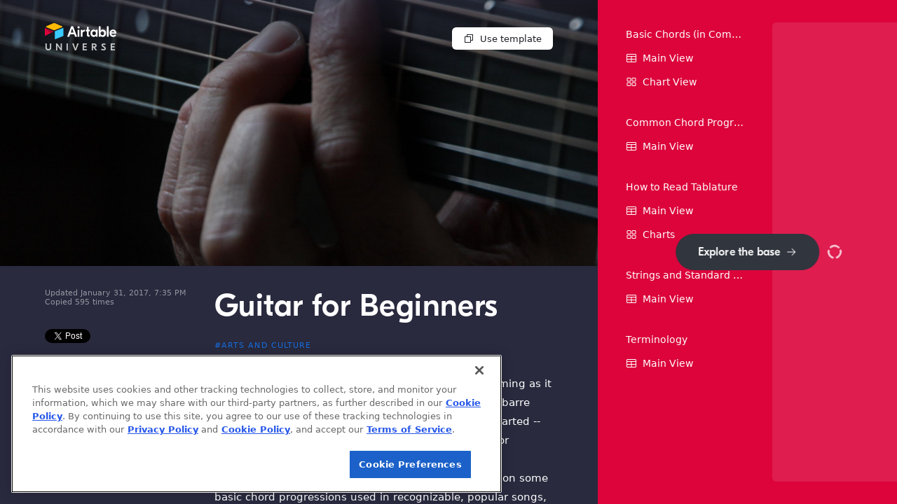

--- FILE ---
content_type: text/html; charset=utf-8
request_url: https://www.airtable.com/universe/expFs87NaTo3wZVow/guitar-for-beginners
body_size: 21324
content:
<!DOCTYPE html>
<html style="overflow:auto" lang="en"><head><meta charSet="utf-8"/><meta name="theme-color" content="#ffffff"/><meta name="apple-itunes-app" content="app-id=914172636"/><meta name="twitter:card" content="summary_large_image"/><meta name="twitter:site" content="@airtable"/><meta property="fb:app_id" content="1457397314575627"/><meta property="og:site_name" content="Airtable"/><meta http-equiv="x-ua-compatible" content="ie=edge"/><meta name="viewport" content="width=device-width, initial-scale=1.0"/><meta property="og:description" content="
Want to learn how to play guitar? It&amp;#39;s not as overwhelming as it might seem. This base outlines some basic open and barre chords (as well as common..."/><meta name="description" content="
Want to learn how to play guitar? It&amp;#39;s not as overwhelming as it might seem. This base outlines some basic open and barre chords (as well as common..."/><meta property="og:url" content="https://www.airtable.com/universe/expFs87NaTo3wZVow/guitar-for-beginners"/><meta property="og:type" content="article"/><meta property="og:image" content="https://dl.airtable.com/exploreCoverImages%2FVsD7sqYYTtO1WhwoegQF_exploreCoverImages%252FwcTPmcIdT0mPIfUs2KHw_photo-1445743432342-eac500ce72b7.jpg"/><meta name="twitter:image" content="https://dl.airtable.com/exploreCoverImages%2FVsD7sqYYTtO1WhwoegQF_exploreCoverImages%252FwcTPmcIdT0mPIfUs2KHw_photo-1445743432342-eac500ce72b7.jpg"/><meta name="robots" content="index,follow"/><meta property="og:title" content="Guitar for Beginners - Airtable Universe"/><meta name="twitter:title" content="Guitar for Beginners - Airtable Universe"/><title>Guitar for Beginners - Airtable Universe</title><script nonce="dCwVgaZjqIJR" src="https://static.airtable.com/js/lib/onetrust/202407.1.0/scripttemplates/otSDKStub.js" data-domain-script="2eda840d-10c3-46d7-9084-4cade1b1a306"></script><script type="text/javascript" nonce="dCwVgaZjqIJR">function OptanonWrapper() {
                        var wasAlertBoxClosedYet =
                            window.Optanon != undefined && window.Optanon.IsAlertBoxClosed();

                        /**
                         * Code to automatically delete optional cookies after a user opts out.
                         * Code is adapted from https://my.onetrust.com/s/article/UUID-b2d72003-853b-e75b-e337-c6d26ea327eb?language=en_US
                         */
                        if (typeof OptanonWrapperCount == 'undefined') {
                            getInitialCookieGroups();
                        }
                        deleteCookieGroups(activeCookieGroups);

                        function getInitialCookieGroups() {
                            OptanonWrapperCount = "";
                            // OnetrustActiveGroups is defined by the OneTrust SDK.
                            activeCookieGroups = OnetrustActiveGroups;
                        }

                        function deleteCookieGroups(cookieGroups) {
                            var dataDomainGroups = JSON.parse(JSON.stringify(Optanon.GetDomainData().Groups));
                            var deletedGroupIds = getInactiveGroupIds(cookieGroups, OnetrustActiveGroups);
                            if (deletedGroupIds.length != 0 && dataDomainGroups.length != 0) {
                                for (var i = 0; i < dataDomainGroups.length; i++) {
                                    var customGroupId = dataDomainGroups[i]['CustomGroupId'];
                                    if (customGroupId != '' &&
                                        deletedGroupIds.includes(customGroupId)
                                    ) {
                                        var domainGroupCookies = dataDomainGroups[i]['Cookies'];
                                        for (var j = 0; j < domainGroupCookies.length; j++) {
                                            var cookieName = domainGroupCookies[j].Name
                                            deleteCookieByNameForCurrentHost(cookieName);
                                        }
                                    }

                                    var domainGroupHosts = dataDomainGroups[i]['Hosts'];
                                    for (var j = 0; j < domainGroupHosts.length; j++) {
                                        var hostId = domainGroupHosts[j].HostId;
                                        var hostCookies = domainGroupHosts[j].Cookies;
                                        if (deletedGroupIds.includes(hostId)) {
                                            for (var k = 0; k < hostCookies.length; k++) {
                                                deleteCookieByNameForCurrentHost(hostCookies[k].Name);
                                            }
                                        }
                                    }
                                }
                            }
                            getInitialCookieGroups(); // Reassign new group IDs
                        }

                        // Get inactive groups so we can delete them
                        function getInactiveGroupIds(customGroupId, activeGroup) {
                            // Initial OnetrustActiveGroups
                            customGroupId = customGroupId.split(',');
                            customGroupId = customGroupId.filter(Boolean);

                            // After action OnetrustActiveGroups
                            activeGroup = activeGroup.split(',');
                            activeGroup = activeGroup.filter(Boolean);

                            var result = [];
                            for (var i = 0; i < customGroupId.length; i++) {
                                if (activeGroup.indexOf(customGroupId[i]) <= -1) {
                                    result.push(customGroupId[i]);
                                }
                            }
                            return result;
                        }

                        function deleteCookieByNameForCurrentHost(cookieName) {
                            // Delete root path cookies
                            domainName = window.location.hostname;
                            var topLevelDomain = domainName;

                            if (domainName.startsWith('www.')) {
                                topLevelDomain = domainName.substr(4); // Remove "www."
                            } else if (domainName.startsWith('.')) {
                                topLevelDomain = domainName.substr(1); // Remove leading dot
                            }

                            // Modifying document.cookie like this will expire any cookies we set MaxAge for, since we're setting it to -99999999

                            var cookieMaxAgeToDeleteCookie = '-99999999';
                            var domainPrefixes = ['', '.', 'www.'];
                            for (var prefixIndex = 0; prefixIndex < domainPrefixes.length; prefixIndex++) {
                                var domainToExpireFor = domainPrefixes[prefixIndex] + topLevelDomain;
                                document.cookie = cookieName + '=; Max-Age=' + cookieMaxAgeToDeleteCookie + '; Path=/;Domain=' + topLevelDomain;
                                document.cookie = cookieName + '=; Max-Age=' + cookieMaxAgeToDeleteCookie + '; Path=/;';
                            }

                            // Delete the cookie from LocalStorage. We probably don't need this most of the time, but
                            // OneTrust recommends doing it anyway, in case vendors store data there
                            localStorage.removeItem(cookieName);

                            // Loop through path hierarchy and delete potential cookies at each path.
                            var pathArray = window.location.pathname.split('/');
                            for (var i = 0; i < pathArray.length; i++) {
                                if (pathArray[i]) {
                                    var currentPath = pathArray.slice(0, i + 1).join('/');
                                    document.cookie =
                                        cookieName + '=; Max-Age=' + cookieMaxAgeToDeleteCookie + '; Path=' + currentPath + ';Domain=' + topLevelDomain;
                                    document.cookie = cookieName+ '=; Max-Age=' + cookieMaxAgeToDeleteCookie + '; Path=' + currentPath + ';';
                                    // Account for trailing slash
                                    document.cookie =
                                        cookieName + '=; Max-Age=' + cookieMaxAgeToDeleteCookie + '; Path=' + currentPath + '/;Domain=' + topLevelDomain;
                                    document.cookie = cookieName + '=; Max-Age=' + cookieMaxAgeToDeleteCookie + '; Path=' + currentPath + '/;';
                                }
                            }
                        }

                        /**
                         * Code to automatically refresh the page when the user's consent status changes.
                         * Consent status is updated when the user clicks confirm/reject on the cookie banner.
                         * window.Optanon is the cookie banner SDK's global object.
                         */
                        if (window.Optanon != undefined) {
                            var initialConsentGroups = window.OnetrustActiveGroups || '';

                            window.Optanon.OnConsentChanged(function (event) {
                                if (wasAlertBoxClosedYet == false) {
                                    var currentConsentGroups = window.OnetrustActiveGroups || '';

                                    // We only need to reload if the consent groups actually changed
                                    if (initialConsentGroups !== currentConsentGroups) {
                                        window.location.reload();
                                    }
                                }
                            });
                        }
                    }</script><script nonce="dCwVgaZjqIJR" src="https://static.airtable.com/js/lib/onetrust/202407.1.0/consent/2eda840d-10c3-46d7-9084-4cade1b1a306/OtAutoBlock.js"></script><link nonce="dCwVgaZjqIJR" rel="stylesheet" type="text/css" href="https://static.airtable.com/css/compiled/v2/helpers.075d7f2f6fb20b9bf4866e6aeb7d251247e3d484.css"/><link nonce="dCwVgaZjqIJR" rel="stylesheet" type="text/css" href="https://static.airtable.com/css/compiled/v2/fontcustom.3cf6a1d77b4d7b83dbccdf238100db4cf55060c9.css"/><link nonce="dCwVgaZjqIJR" rel="stylesheet" type="text/css" href="https://static.airtable.com/css/compiled/v2/ios7-style-font-icons.min.f52c48deb031c9ae49b8f95f0804fd4e35b9af00.css"/><link rel="canonical" href="https://www.airtable.com/universe/expFs87NaTo3wZVow/guitar-for-beginners"/><link rel="apple-touch-icon" sizes="180x180" href="/images/favicon/baymax/apple-touch-icon.png"/><link rel="icon" type="image/png" href="/images/favicon/baymax/favicon-32x32.png" sizes="32x32"/><link rel="icon" type="image/png" href="/images/favicon/baymax/favicon-16x16.png" sizes="16x16"/><link rel="manifest" href="/images/favicon/baymax/manifest.json"/><script nonce="dCwVgaZjqIJR">window.manuallyNotifySentryOfError = function(event) {
    const randomValue = Math.random();
    if (randomValue >= 0.01) {
        return;
    }
    window.disableManuallyNotifySentryOfError();
    fetch("https:\u002F\u002Fo1061291.ingest.sentry.io\u002Fapi\u002F6173372\u002Fstore\u002F?sentry_key=e2e585110fec1fe15198199002e82b9a", {
        method: 'POST',
        credentials: 'omit',
        body: JSON.stringify({
            level: 'critical',
            timestamp: new Date().toJSON(),
            message: 'JS initialization error',
            errorMessage: event && event.message,
            filename: event && event.filename,
            environment: "production",
            release: "de1cfb2572d3ac5280147fcc2cd7eceeff822250",
            reason: event && event.reason && (
                typeof event.reason === 'object' ? event.reason.toString() : event.reason
            ),
            user: {id: undefined},
            tags: {
                deploymentGroup: (window.initData || {}).deploymentGroup,
            }
        }),
    });
};
window.disableManuallyNotifySentryOfError = function() {
    window.removeEventListener('error', window.manuallyNotifySentryOfError);
    window.removeEventListener('unhandledrejection', window.manuallyNotifySentryOfError);
}
window.addEventListener('error', window.manuallyNotifySentryOfError);
window.addEventListener('unhandledrejection', window.manuallyNotifySentryOfError);</script><script nonce="dCwVgaZjqIJR">window.sentryConfiguration = {"codeVersion":"de1cfb2572d3ac5280147fcc2cd7eceeff822250"};</script><script nonce="dCwVgaZjqIJR">window.initData = {"baseUrl":"https:\u002F\u002Fairtable.com","browserId":"brwrquVS7142t95kP","csrfToken":"lM5QzdpT-yg48gsqnQDoTnc9VXFzYHesSYzA","enabledFeatureNames":["clipboardDataTransferPolicy","workflowsFormSubmittedTrigger","adminPanelIntegrationRestrictionGoogleDrive","externalTableSyncGoogleDrive","externalAccountsGoogleDrive","externalAccountsReconnectFlow","adminPanelIntegrationRestrictionSalesforce","adminPanelExternalSyncSources","workflowsHootsuiteSchedulePost","adminPanelIntegrationRestrictionHootsuite","externalAccountsHootsuite","externalTableSyncBox","adminPanelIntegrationRestrictionBox","externalAccountsBox","workflowsGoogleCalendarEventCancelledTrigger","workflowsDynamicallyTypedObject","workflowsSalesforceUpdateRecord","workflowsSalesforceCreateRecord","workflowsAtlassianJiraUpdateIssue","workflowsMicrosoftOutlookEventChangedTrigger","workflowsMicrosoftOutlookUpdateEvent","workflowsGoogleCalendarEventChangedTrigger","workflowsGoogleCalendarUpdateEvent","workflowsGenericWebhookReceivedTrigger","workflowsRenderRecords","newYearDiscount2021Rollout","testFixtureGeneratorApp","blocks.gantt.showHideWeekends","externalAccountsSalesforce","externalTableSyncSalesforce","externalTableSyncGoogleCalendar","externalTableSyncJira","externalSyncSources","adminPanelIntegrationRestrictionMicrosoftOutlookEmail","adminPanelIntegrationRestrictionMicrosoftOutlookCalendar","workflowsCronTrigger","blocks.sendSmsButtonAction","signupPageOverLockedProductBackgroundOverride","signupPageOverLockedProductBackground","disableAttachmentAnnotationsEnterpriseEarlyAccessMessage","devtoolsBlockDevelopment","workflowsEnableLookupsInExpressionBuilder","videoAttachmentAnnotationsEnterpriseEarlyAccess","workflowsFindRecordsAction","marketingNavRefresh","googleSheetsImport","attachmentAnnotations","blocks.csvImport.resetFieldMappings","blocks.gantt.useMilestones","seoTemplates","enterprisePricingSalesFormRedirectOverride","enterprisePricingSalesFormRedirect","migrationQuestionRollout","workflowsMicrosoftOutlookEventCreatedTrigger","workflowsMicrosoftOutlookCreateEvent","workflowsMicrosoftOutlookSendEmail","workflowsMicrosoftOutlookNewEmailTrigger","externalAccountsMicrosoftOutlookCalendar","externalAccountsMicrosoftOutlookEmail","apiCreateColumn","helpButtonInHeaderCopyExperimentSwitch","appleLoginButtonOnNonIosAppWebpages","isTrackPageViewPixelEnabled","iCalOnboardingTipExperimentRollout","iCalOnboardingTipExperimentOverride","isTrackPageViewSnippetEnabled","newTableTab","internationalFlatDiscountSeptember2020Rollout","excelImport","careersJobScamBanner","landingPageCtaCopyExperimentOverride","landingPageCtaCopyExperiment","tosAndPrivacyUpdate20200928","attachmentComments","blocksGalleryScripts","blocks.script.restrictEditing","crossBaseSyncPricingPage","workflowsFacebookPagesCreatePost","externalAccountsTwitter","externalAccountsFacebookPages","marketingMobileMenuReactRouterFix","thirdPartyBlocksEnterpriseRestriction","shouldShowAutoDetectSlider","platformContestAppsLaunchV1","blocks.appsRename","workflowsSendToSlackBotCustomizationInputs","blocksGalleryRefresh","highPromotionExperiment","onboardingPlanExplanation","adminPanelIntegrationRestrictionSettings","workflowsGoogleFormsNewResponseTrigger","workflowsGoogleCalendarEventTrigger","workflowsGoogleSheetsRowCreatedTrigger","workflowsRecordMatchesConditionsTrigger","apiCreateApplication","apiCreateTable","workflowsExpressionBuilder","blocks.map.randomWaitBeforeGeocoding","workflowsRecordUpdatedTrigger","workflowsAttachments","externalAccountsAtlassianJira","selectFieldColorLegend","workflowsTwitterPostTweet","workflowsAtlassianJiraCreateIssue","educationPlan","smbFlatDiscountAugust2020Rollout","viewSidebarV2","persistentHelpButtonExperimentOverride","viewSwitcherAsSidebar","dubiousTextFieldAll","selectMoleculeInGroupConfigExperimentApplyToOnlyNewUsers","blocks.mapsLocationUpdateDebounce","blocks.script.settings","onboardingSchedulingOverride","onboardingScheduling","workflowsProRollout","workflowsGoogleSheetsCreateRow","workflowsGoogleFormsCreateResponse","workflowsGoogleCalendarCreateEvent","workflowsGmailSendEmail","externalAccountsGoogleSheets","externalAccountsGoogleForms","externalAccountsGoogleCalendar","externalAccountsGmail","workspaceSharingOverride","workflowsTrash","showNewOnboardingQuestionnaireV2","workflowsDuplicate","videoAttachmentPreviews","editableSharedViewsInlineEditing","workflowsEnterpriseRollout","blocks.sdkMinimumVersionEnforcement","createLookupsFromColumnMenu","addRowButtonForComputedGroups","workflowsRecordCreatedTrigger","collapseRevisionHistoryInDetailViewExperimentOverride","blocks.pexelsButtonAction","blocks.formstackButtonAction","workflowsSendToMSTeamsAction","workflowsSendToSlackAction","externalAccounts","workflowsCustomScriptAction","blocks.customBlockButtonAction","emptyGroupsToggle","createViewBoxesControl","blocks.urlPreviewButtonAction","multiActionWorkflows","workflowsUpdateRecordAction","workflowsCreateRecordAction","sendEmailActionAdvancedInputs","blocks.scriptingButtonAction","blocks.sendgridButtonAction","blocks.pageDesignerButtonAction","collaboratorAttributionFields","showNewOnboardingQuestionnaireRollout","showHomescreenImportBannerRollout","blockDeveloperToolsOpenRecord","lookupMolecule","richTextLinkShortcuts","workflows","conditionalFormFields","conditionalRelationalColumns","updateEmailInAdminPanel","importLandingDialogExperiment","csvImportSize5MB","undoSnackbar","viewDescriptions","blockDescriptions","blocks.script.trackRestrictedGlobalAccess","multiShare","scriptingBlockDocs","enableBlockInstallationStats","showDiscountPromoExperimentRollout","billingDowngradeFormRequiredExperimentVariant","billingDowngradeFormRequiredExperimentRollout","blockDocs","blockInstallVerbExperiment","blockInstallationHostMethodCallTracker","foreignKeyNonreversed","attachmentsNonreversed","richTextAirtableFlavoredMarkdown","reactDatepickerDebounce","nonApplicationTrash","pageLoadEarlyPrefetch","reactDatePicker","enableBlockInstallationEventTracker","googleAnalyticsSegmentTracking","percentFieldV2","onboardingMainGoalQuestion","clientSideEventTracker","facebookPixelTracking","adRollTryTracking","twitterPixelTracking","analyticsIframeTracking","blocksUndo","onboardingV2","qualityOfServiceBeta","newAttachmentProcessor","hideInviteMessage","extraDocumentPreviews","disableBranchIos","accountRefresh","realtimeCompression","apiCellFormatString","iosFreezeNotificationsForPushRoutes","blockEditing","newBillingOnUpgrade","disableRollbarCaptureUnhandledRejections","workspaceOverPlanLimits"],"codeVersion":"de1cfb2572d3ac5280147fcc2cd7eceeff822250","logFieldFormatVersion":"0909456b6d500f0b09b48e487a2a5c9a","pageLoadId":"pglb0CtgRQJZ8sWTu","featureFlagConfigurationByFeatureName":{"testOnlyRolloutFlagWithInitialConfigState":{"precalculatedVariant":{"variant":"control","reason":"disabled"}},"demoOnlyGlobalFlag":{"precalculatedVariant":{"variant":"control","reason":"disabled"}},"russiaAccountDeactivationNotice":{"trafficLevel":0},"androidInterface":{"precalculatedVariant":{"variant":"control","reason":"ineligibleFromRule","ruleType":"androidAppWithMinVersion"}},"androidInterfaceDashboard":{"precalculatedVariant":{"variant":"control","reason":"ineligibleFromRule","ruleType":"androidAppWithMinVersion"}},"androidInterfaceCalendarView":{"precalculatedVariant":{"variant":"control","reason":"ineligibleFromRule","ruleType":"androidAppWithMinVersion"}},"androidInterfaceCalendarWeekView":{"trafficLevel":100},"enableEffectiveAiPolicyShadowEnforcement":{"trafficLevel":100},"retryAllWebPageToolErrors":{"precalculatedVariant":{"variant":"treatment","reason":"simpleFlag"}},"aiOpenAiStrictJsonSchema":{"trafficLevel":100},"androidInterfaceConditionallyVisibleElements":{"trafficLevel":100},"androidInterfaceDropdownFilters":{"trafficLevel":100},"androidInterfaceGalleryView":{"precalculatedVariant":{"variant":"control","reason":"ineligibleFromRule","ruleType":"androidAppWithMinVersion"}},"androidInterfaceLevelsView":{"precalculatedVariant":{"variant":"control","reason":"ineligibleFromRule","ruleType":"androidAppWithMinVersion"}},"androidInterfaceAdvancedButtons":{"precalculatedVariant":{"variant":"control","reason":"ineligibleFromRule","ruleType":"androidAppWithMinVersion"}},"androidInterfaceKanbanView":{"precalculatedVariant":{"variant":"control","reason":"ineligibleFromRule","ruleType":"androidAppWithMinVersion"}},"androidInterfaceSharing":{"precalculatedVariant":{"variant":"control","reason":"ineligibleFromRule","ruleType":"androidAppWithMinVersion"}},"androidInterfaceChartAndNumberInRecordDetail":{"trafficLevel":100},"androidInterfaceConstrainedInbox":{"precalculatedVariant":{"variant":"control","reason":"ineligibleFromRule","ruleType":"androidAppWithMinVersion"}},"androidNativeComments":{"trafficLevel":100},"androidInterfaceEndUserNarrowing":{"precalculatedVariant":{"variant":"control","reason":"ineligibleFromRule","ruleType":"androidAppWithMinVersion"}},"androidInterfaceGridView":{"trafficLevel":100},"androidInterfaceListViewV2":{"precalculatedVariant":{"variant":"control","reason":"ineligibleFromRule","ruleType":"androidAppWithMinVersion"}},"androidInterfaceOverviewLayout":{"trafficLevel":100},"androidCommentReactions":{"precalculatedVariant":{"variant":"control","reason":"ineligibleFromRule","ruleType":"androidAppWithMinVersion"}},"androidSectionVisibility":{"trafficLevel":100},"androidDateQuickFilter":{"trafficLevel":100},"androidReadForPagesSchema24":{"precalculatedVariant":{"variant":"control","reason":"ineligibleFromRule","ruleType":"androidAppWithMinVersion"}},"androidNewHomescreenIA":{"trafficLevel":100},"androidRealtimeClient":{"trafficLevel":0},"androidShakeToSubmitFeedback":{"trafficLevel":0},"androidInterfaceTemplatesOnboarding":{"precalculatedVariant":{"variant":"control","reason":"ineligibleFromRule","ruleType":"androidAppWithMinVersion"}},"androidRestrictedLicenses":{"precalculatedVariant":{"variant":"control","reason":"ineligibleFromRule","ruleType":"androidAppWithMinVersion"}},"androidRichTextInLookupFields":{"precalculatedVariant":{"variant":"control","reason":"ineligibleFromRule","ruleType":"androidAppWithMinVersion"}},"androidDarkMode":{"precalculatedVariant":{"variant":"control","reason":"ineligibleFromRule","ruleType":"androidAppWithMinVersion"}},"androidQueryContainerHierarchy":{"trafficLevel":100},"canAiBeUsedOnEnterpriseAccountAsyncHipaaCheck":{"precalculatedVariant":{"variant":"treatment","reason":"simpleFlag"}},"androidInterfaceAiGenerate":{"trafficLevel":100},"androidPivotTables":{"precalculatedVariant":{"variant":"control","reason":"ineligibleFromRule","ruleType":"androidAppWithMinVersion"}},"androidEnterpriseColors":{"precalculatedVariant":{"variant":"control","reason":"ineligibleFromRule","ruleType":"androidAppWithMinVersion"}},"androidKanbanPageElement":{"precalculatedVariant":{"variant":"control","reason":"ineligibleFromRule","ruleType":"androidAppWithMinVersion"}},"androidHomeAppTileConsolidation":{"precalculatedVariant":{"variant":"control","reason":"ineligibleFromRule","ruleType":"androidAppWithMinVersion"}},"androidHomeAppTileConsolidationStarredScreen":{"precalculatedVariant":{"variant":"control","reason":"ineligibleFromRule","ruleType":"androidAppWithMinVersion"}},"androidPublicFeedbackForm":{"precalculatedVariant":{"variant":"control","reason":"ineligibleFromRule","ruleType":"androidAppWithMinVersion"}},"androidLandscapeMode":{"trafficLevel":0},"androidSarV2":{"precalculatedVariant":{"variant":"control","reason":"ineligibleFromRule","ruleType":"androidAppWithMinVersion"}},"androidListCellEditability":{"trafficLevel":100},"androidHomeUiRefreshJul2025":{"trafficLevel":100},"androidUsePageLayoutTypeInfo":{"precalculatedVariant":{"variant":"control","reason":"ineligibleFromRule","ruleType":"androidAppWithMinVersion"}},"androidAppSpecificLoadingScreen":{"trafficLevel":100},"androidOmni":{"trafficLevel":0},"applicationIconsRefreshWeb":{"trafficLevel":100},"applicationIdPrefixedTableUrls":{"trafficLevel":100},"gridAccessibilityImprovements":{"trafficLevel":0},"aiAppSetupSkipGlobalRateLimitingForCustomElementsOpus":{"precalculatedVariant":{"variant":"treatment","reason":"simpleFlag"}},"aiCompletionRetryOnCongestionControllerRateLimiting":{"precalculatedVariant":{"variant":"treatment","reason":"simpleFlag"}},"timelineViewSummaryValueNumberSeparatorFormatParsing":{"precalculatedVariant":{"variant":"treatment","reason":"simpleFlag"}},"columnDeletionHandleMoreOptimistically":{"precalculatedVariant":{"variant":"treatment","reason":"simpleFlag"}},"interfaceDesignerFiltersCopyPaste":{"trafficLevel":100},"interfaceDesignerCustomFormFieldValidationChecker":{"precalculatedVariant":{"variant":"treatment","reason":"simpleFlag"}},"interfaceDesignerCustomFormFieldValidationBackendChecker":{"precalculatedVariant":{"variant":"control","reason":"disabled"}},"interfaceDesignerLinkedRecordContainersRecordTemplates":{"trafficLevel":0},"standaloneFormAppearanceCustomization":{"trafficLevel":100},"standaloneFormAppearanceCustomization2":{"trafficLevel":100},"aggressiveForeignRowPickerCaching":{"trafficLevel":100},"interfaceDesignerNavigateToPageWithSameRecordButton":{"trafficLevel":0},"interfaceDesignerEnableForeignRowCreateAtTheTopButtonStyle":{"precalculatedVariant":{"variant":"treatment","reason":"simpleFlag"}},"enableSkippingMissingViewDefInLoadDataFromRaw":{"precalculatedVariant":{"variant":"treatment","reason":"simpleFlag"}},"specialHandlingForNullCheckboxDefaultValueDerivedFromFilters":{"precalculatedVariant":{"variant":"treatment","reason":"simpleFlag"}},"interfaceDesignerPBCPermissionsGroupedCreationWithFiltersFix":{"trafficLevel":100},"interfaceDesignerPBCPrefilledWithFilterFix":{"trafficLevel":100},"iosAppPerformanceMetrics":{"trafficLevel":100},"iosAdvancedAiFields":{"precalculatedVariant":{"variant":"control","reason":"ineligibleFromRule","ruleType":"iosAppWithMinVersion"}},"iosBarcodeScanningV2":{"trafficLevel":100},"iosDarkMode":{"precalculatedVariant":{"variant":"control","reason":"ineligibleFromRule","ruleType":"iosAppWithMinVersion"}},"iosEnterpriseCustomBrandingColors":{"trafficLevel":100},"iosFieldLevelConditionalColoring":{"precalculatedVariant":{"variant":"control","reason":"ineligibleFromRule","ruleType":"iosAppWithMinVersion"}},"iosHomeAppTileConsolidation":{"precalculatedVariant":{"variant":"control","reason":"ineligibleFromRule","ruleType":"iosAppWithMinVersion"}},"iosHomeUiRefreshJul2025":{"trafficLevel":100},"iosHomeWorkspaceApplications":{"trafficLevel":100},"iosHomeWorkspacesTab":{"trafficLevel":100},"iosHomeUniversalSearch":{"trafficLevel":25},"iosInterfaceAiGenerate":{"trafficLevel":100},"iosInterfaceDateQuickFilter":{"precalculatedVariant":{"variant":"control","reason":"ineligibleFromRule","ruleType":"iosAppWithMinVersion"}},"iosInterfaceIpad":{"precalculatedVariant":{"variant":"control","reason":"ineligibleFromRule","ruleType":"iosAppWithMinVersion"}},"iosInterfaceOverviewLayout":{"precalculatedVariant":{"variant":"control","reason":"ineligibleFromRule","ruleType":"iosAppWithMinVersion"}},"iosInterfaceSectionVisibility":{"precalculatedVariant":{"variant":"control","reason":"ineligibleFromRule","ruleType":"iosAppWithMinVersion"}},"iosInternalCustomization":{"trafficLevel":0},"iosNativeCommentsNewFeatures":{"precalculatedVariant":{"variant":"control","reason":"ineligibleFromRule","ruleType":"iosAppWithMinVersion"}},"iosInterfaceKanbanStacksView":{"trafficLevel":100},"iosNativeComments":{"precalculatedVariant":{"variant":"control","reason":"ineligibleFromRule","ruleType":"iosAppWithMinVersion"}},"iosOmni":{"trafficLevel":0},"iosOnboardingWithNewTemplateUI":{"trafficLevel":100,"winningVariant":"treatment"},"iosListInterfaceRedesignFeb2025":{"precalculatedVariant":{"variant":"control","reason":"ineligibleFromRule","ruleType":"iosAppWithMinVersion"}},"iosPivotTables":{"precalculatedVariant":{"variant":"control","reason":"ineligibleFromRule","ruleType":"iosAppWithMinVersion"}},"iosReadForPagesSchema24":{"precalculatedVariant":{"variant":"control","reason":"ineligibleFromRule","ruleType":"iosAppWithMinVersion"}},"iosRedesignedIcons":{"precalculatedVariant":{"variant":"control","reason":"ineligibleFromRule","ruleType":"iosAppWithMinVersion"}},"iosQueryContainerHierarchy":{"trafficLevel":100},"iosRestrictedLicenseVisualsAndEnforcement":{"precalculatedVariant":{"variant":"control","reason":"ineligibleFromRule","ruleType":"iosAppWithMinVersion"}},"iosRichTextBridgePreventCookieAddition":{"trafficLevel":100},"iosS3FileUploadExponentialBackoffRetries":{"trafficLevel":0},"iosShakeToSubmitFeedback":{"precalculatedVariant":{"variant":"control","reason":"ineligibleFromRule","ruleType":"internalUsers"}},"iosFormatRichTextLookupValues":{"trafficLevel":100},"iosQueryContainerButtons":{"precalculatedVariant":{"variant":"control","reason":"ineligibleFromRule","ruleType":"iosAppWithMinVersion"}},"iosPublicFeedbackForm":{"precalculatedVariant":{"variant":"control","reason":"ineligibleFromRule","ruleType":"iosAppWithMinVersion"}},"mobileHideContactSupportItem":{"precalculatedVariant":{"variant":"control","reason":"ineligibleFromRule","ruleType":"enterpriseAccountIds"}},"enableCardContainerSizeBasedLayout":{"precalculatedVariant":{"variant":"treatment","reason":"simpleFlag"}},"solutionsInstallFromSupportPanel":{"precalculatedVariant":{"variant":"treatment","reason":"simpleFlag"}},"interfaceDesignerFormButtonAction":{"trafficLevel":0},"interfaceDesignerOmniButtonAction":{"trafficLevel":100,"winningVariant":"treatment"},"interfaceDesignerRecordDuplicationForHiddenColumnInRecordDetail":{"precalculatedVariant":{"variant":"treatment","reason":"simpleFlag"}},"interfaceDesignerDashboardConstrainedLayout":{"trafficLevel":100},"interfaceDesignerQueryContainerHierarchy":{"trafficLevel":100},"interfaceDesignerAddQueryContainerHierarchyButton":{"trafficLevel":100},"interfaceDesignerMoveHideEmptyParentsIntoLevelsConfig":{"trafficLevel":100},"selectColumnConfigVirtualizeChoiceList":{"trafficLevel":0},"interfaceDesignerRecordDetailConstrainedLayout":{"trafficLevel":100},"interfaceDesignerWidthFixForMultiRecordPrinting":{"precalculatedVariant":{"variant":"treatment","reason":"simpleFlag"}},"uiBuilderInternalSettingsMenu":{"trafficLevel":0},"inboxPageElementRowHeightFix":{"trafficLevel":100},"fullCanvasPageElementCreatorExperience":{"trafficLevel":0},"interfaceDesignerAllowOldInboxLayout":{"trafficLevel":0},"decoupleFormNameAndTitleEdits":{"trafficLevel":100},"interfaceDesignerCloseStandaloneForm":{"trafficLevel":100},"interfaceDesignerFormsTabNavigateToRecentForm":{"trafficLevel":100},"interfaceDesignerConstrainedLayoutButtonConfirmation":{"trafficLevel":100},"interfaceDesignerCheckReferenceRowPageLayout":{"trafficLevel":0},"interfaceDesignerFieldLevelColoring":{"trafficLevel":100},"darkModeInternalOnly":{"trafficLevel":100},"aiNewSelfServeBusinessInheritWorkspaceAiEnabledState":{"precalculatedVariant":{"variant":"treatment","reason":"simpleFlag"}},"aiAppSetupColumnDependenciesCheck":{"precalculatedVariant":{"variant":"treatment","reason":"simpleFlag"}},"aiAppSetupSelfReferentialFkHierarchy":{"precalculatedVariant":{"variant":"treatment","reason":"simpleFlag"}},"aiOmniIntroPage":{"precalculatedVariant":{"variant":"treatment","reason":"simpleFlag"}},"aiOmniAppCreationOptIn":{"trafficLevel":0},"aiOmniAppCreationKillSwitch":{"trafficLevel":0},"aiOmniAppCreationStreamingKillSwitch":{"precalculatedVariant":{"variant":"control","reason":"disabled"}},"aiOmniAppCreationAdditionalModeration":{"trafficLevel":0},"aiAppCreationDetailedPromptSuggestionsExperiment":{"trafficLevel":100},"aiOmniConsultativeAppBuildingExperiment":{"trafficLevel":100},"aiOmniConsultativeAppBuildingExperimentForNewAndExistingUsers":{"trafficLevel":100},"aiOmniUnifiedBuildSummary":{"trafficLevel":100},"aiOmniConsultativeAppBuildingCheckAssistantAvailability":{"trafficLevel":100},"aiOmniRecursiveContinueParamKillSwitch":{"trafficLevel":100},"newUserOnboardingWithOmniNuxOptIn":{"trafficLevel":0},"newUserOnboardingWithOmniNux":{"trafficLevel":100,"winningVariant":"treatment"},"aiOmniInitiateAiAppSetup":{"trafficLevel":0},"aiOmniAppCreation":{"trafficLevel":0},"aiOmniAppCreationDataSchemaFormulasV2":{"trafficLevel":100},"aiOmniAwarenessDialog":{"trafficLevel":100},"aiOmniSuggestionsRedesign":{"trafficLevel":0},"aiOmniAuthScreensRedesign":{"trafficLevel":100},"pricingProductCentral":{"trafficLevel":100},"airtableLivePromotion":{"trafficLevel":100},"newUserOnboardingWithAiAppSetup":{"trafficLevel":100,"winningVariant":"treatment"},"aiOmniHandleConfirmationInAgentEngine":{"precalculatedVariant":{"variant":"treatment","reason":"simpleFlag"}},"signupOnboardingAiPlaysTemplatesForMarketers":{"trafficLevel":100,"winningVariant":"control"},"cobuilderOnboardingBetterPromptGeneration":{"trafficLevel":100,"winningVariant":"control"},"aiAppSetupLoggedInAdminFlagVariant":{"trafficLevel":0},"aiAppSetupCreateAppForDocsUseHaikuForAllUsers":{"precalculatedVariant":{"variant":"treatment","reason":"simpleFlag"}},"aiAppSetupTailoredPlaceholderPrompt":{"precalculatedVariant":{"variant":"treatment","reason":"simpleFlag"}},"appCreationCustomElementNavigation":{"precalculatedVariant":{"variant":"treatment","reason":"simpleFlag"}},"aiAppBuildingShowDocExtractionInBaseUpsellPreviewVariant":{"trafficLevel":100,"winningVariant":"control"},"aiAppSetupInternalFeedbackForm":{"trafficLevel":0},"aiAppSetupAdvancedSettings":{"trafficLevel":0},"aiAppSetupBraintrustLogging":{"trafficLevel":100},"aiAppSetupLoggedOutPreviewBraintrustLogging":{"precalculatedVariant":{"variant":"treatment","reason":"simpleFlag"}},"aiFilterAssistance":{"trafficLevel":100},"aiFilterAssistanceEnableUserFields":{"precalculatedVariant":{"variant":"treatment","reason":"simpleFlag"}},"aiAppOnboardingThreePathExperiment":{"precalculatedVariant":{"variant":"control","reason":"disabled"}},"aiAppOnboardingThreePathExperimentAbTest":{"trafficLevel":100},"runToolsInSrs":{"precalculatedVariant":{"variant":"treatment","reason":"simpleFlag"}},"customElementRouting":{"trafficLevel":100},"customElementRoutingForAppCreation":{"trafficLevel":0},"customElementEditingPlanningSupport":{"precalculatedVariant":{"variant":"treatment","reason":"simpleFlag"}},"customElementsEnableDeltaEditRetries":{"precalculatedVariant":{"variant":"treatment","reason":"simpleFlag"}},"customElementsEnableLlmResponseFixup":{"precalculatedVariant":{"variant":"treatment","reason":"simpleFlag"}},"customElementsOrgChartStarterKit":{"precalculatedVariant":{"variant":"treatment","reason":"simpleFlag"}},"bulkRecordCreationFromUploadInGridView":{"trafficLevel":100},"aiAppSetupDeprecateLoggedOutCobuilderLandingPage":{"precalculatedVariant":{"variant":"treatment","reason":"simpleFlag"}},"aiAppSetupFeatureAwarenessCard":{"trafficLevel":100},"aiAppSetupImportEntrypoints":{"trafficLevel":0},"cobuilderCustomizationPageBundleTargeting":{"precalculatedVariant":{"variant":"treatment","reason":"simpleFlag"}},"omniConsultativeBuildingErrorHandlingImprovements":{"precalculatedVariant":{"variant":"treatment","reason":"simpleFlag"}},"cobuilderWorkflowLimitRefusal":{"precalculatedVariant":{"variant":"treatment","reason":"simpleFlag"}},"omniConsultativeBuildingInteractivePromptEnhancement":{"trafficLevel":100},"omniConsultativeBuildingTestModelImprovementsForPlanning":{"trafficLevel":0},"cobuilderCustomizationBuilderAgentLogging":{"precalculatedVariant":{"variant":"control","reason":"disabled"}},"cobuilderCustomizationRemoveClientWorkflowModelDependency":{"precalculatedVariant":{"variant":"treatment","reason":"simpleFlag"}},"createAiAppSetupDashboardsWithCobuilderCustomization":{"trafficLevel":0},"createAiAppSetupVisualizationsWithCobuilderCustomization":{"trafficLevel":0},"cobuilderCustomizationTableContextAndColumnConfigRefusals":{"precalculatedVariant":{"variant":"treatment","reason":"simpleFlag"}},"cobuilderCustomizationUseWorkflowReadForGetWorkflowRecipeIfExists":{"precalculatedVariant":{"variant":"treatment","reason":"simpleFlag"}},"braintrustSpanInitTimeoutKillSwitch":{"precalculatedVariant":{"variant":"treatment","reason":"simpleFlag"}},"cobuilderCustomizationFixupPreviousIterationOutputRelationRelevantTables":{"precalculatedVariant":{"variant":"treatment","reason":"simpleFlag"}},"cobuilderCustomizationFixupMissingPrimaryTable":{"precalculatedVariant":{"variant":"treatment","reason":"simpleFlag"}},"cobuilderHardcodedDemoBehavior":{"precalculatedVariant":{"variant":"control","reason":"disabled"}},"cobuilderCustomizationConsultativeBuilding":{"trafficLevel":0},"omniConsultativeBuildingRootBillingEntityScoped":{"trafficLevel":0},"aiAssistantReturnUserIsUnverifiedError":{"precalculatedVariant":{"variant":"treatment","reason":"simpleFlag"}},"aiAssistantShowSuggestionsModalEntrypoint":{"trafficLevel":100},"aiAssistantExampleDataForPagesOptimizeQueries":{"precalculatedVariant":{"variant":"treatment","reason":"simpleFlag"}},"aiAssistantAllowMultiPageBundleContextForGetPermissible":{"precalculatedVariant":{"variant":"treatment","reason":"simpleFlag"}},"aiSpikeOmniAppDescriptionsForUser":{"trafficLevel":10},"aiSpikeOmniAppDescriptionsAutoSubmit":{"precalculatedVariant":{"variant":"control","reason":"disabled"}},"aiSpikeOmniAppDescriptionsCommand":{"precalculatedVariant":{"variant":"treatment","reason":"simpleFlag"}},"aiSpikeMobileFriendlySignup":{"trafficLevel":100},"aiSpikeCategorizeUserFromOnboardingQuestionnaire":{"trafficLevel":100},"aiSpikeAiTableTemplates":{"trafficLevel":100},"omniAddAgentTypeToMessageHistory":{"precalculatedVariant":{"variant":"treatment","reason":"simpleFlag"}},"omniJune2025Release":{"trafficLevel":100},"omniJune2025ReleaseEnterprise":{"trafficLevel":100},"enableAiChatsManagement":{"trafficLevel":0},"omniNavRedesign":{"trafficLevel":0},"omniNavRedesignKillSwitchUser":{"trafficLevel":0},"omniChatSidebarResizing":{"trafficLevel":100},"aiQueryStreaming":{"trafficLevel":100},"aiAssistantWebDataRetrievalGA":{"trafficLevel":100},"aiAssistantContextDependentPermissionLevel":{"trafficLevel":100},"omniCellGridViewLongText":{"trafficLevel":100},"omniCellGridViewContextMenuAskOmniForMultipleRows":{"trafficLevel":0},"aiIssueInvoiceOnChangeToAiPlan":{"precalculatedVariant":{"variant":"treatment","reason":"simpleFlag"}},"allowInstallingAiTemplateWithoutUpsell":{"precalculatedVariant":{"variant":"treatment","reason":"simpleFlag"}},"sourcemaps":{"trafficLevel":0},"editableSharedViews":{"trafficLevel":0},"showEditableSharedViewsMenuOnlyForFeatureFlagUsers":{"precalculatedVariant":{"variant":"treatment","reason":"simpleFlag"}},"linkedRecordPickerDeferEnterOnLoading":{"trafficLevel":100},"blocksLogViewer":{"trafficLevel":0},"blockDeployServiceUseLambdaV3Client":{"precalculatedVariant":{"variant":"treatment","reason":"simpleFlag"}},"blockRouterServiceUseLambdaV3Client":{"precalculatedVariant":{"variant":"treatment","reason":"simpleFlag"}},"blocksV2":{"trafficLevel":0},"disableUnlistedLinkCreationForInterfaceBlocks":{"precalculatedVariant":{"variant":"treatment","reason":"simpleFlag"}},"blocksV2EnqueueCrudActionToUpdateInstallationsAfterRelease":{"trafficLevel":100},"blockDashboardShowInteractionInterstitialsWithServerSpecifiedBlocks":{"trafficLevel":0},"blockDevCredentialsForCliBuild":{"trafficLevel":0},"blockDeveloperToolsFirstRun":{"trafficLevel":0},"blockEditingBackend":{"trafficLevel":0},"blockPublishing":{"trafficLevel":0},"doubleListRowsPageSize":{"trafficLevel":0},"extraHighZapierPageSizeLimit":{"trafficLevel":0},"highZapierPageSizeLimit":{"trafficLevel":0},"gridViewSummaryCellCopy":{"precalculatedVariant":{"variant":"treatment","reason":"simpleFlag"}},"blocks.pageDesignerImportExport":{"trafficLevel":0},"blocks.sendgridBulkEmailSend":{"trafficLevel":0},"customViewDevelopmentMode":{"precalculatedVariant":{"variant":"control","reason":"disabled"}},"blockInstallationLastReleaseTime":{"trafficLevel":0},"blockSyncingHiddenEndpoint":{"precalculatedVariant":{"variant":"treatment","reason":"simpleFlag"}},"featureFlagInspector":{"trafficLevel":0},"internalDebugTools":{"trafficLevel":0},"clientSideConsoleLogging":{"trafficLevel":0},"blockAppsManagementUI":{"precalculatedVariant":{"variant":"treatment","reason":"simpleFlag"}},"showBlocksUsageOnWorkspaceSettingsPage":{"precalculatedVariant":{"variant":"treatment","reason":"simpleFlag"}},"blockInstallationLimitsExperiment":{"precalculatedVariant":{"variant":"treatment","reason":"simpleFlag"}},"blockInstallationLimitsExperimentEnrollment":{"precalculatedVariant":{"variant":"control","reason":"disabled"}},"customerSuccessIntegrationEngineeringServicesCtaOnApiDocs":{"trafficLevel":0},"adminPanelReportForApiKeysAndTokens":{"trafficLevel":100},"appsToExtensionsRename":{"precalculatedVariant":{"variant":"treatment","reason":"simpleFlag"}},"copilotInScriptBuilders":{"trafficLevel":0},"blockInstallationExposureTracker":{"precalculatedVariant":{"variant":"treatment","reason":"simpleFlag"}},"blocksSharing":{"trafficLevel":0},"customBlocksSharing":{"trafficLevel":0},"packagesPlatformPackageCreatorRole":{"trafficLevel":0},"packagesPlatformFirstPartyPackageCreatorRole":{"trafficLevel":0},"packagesPlatformCustomPackageCreatorRole":{"trafficLevel":100},"packagesPlatformAutomaticallyDeployNewlyCreatedAutomations":{"precalculatedVariant":{"variant":"treatment","reason":"simpleFlag"}},"packagesPlatformPushUpdatesByEnterpriseAdmin":{"trafficLevel":100},"packagesPlatformPushUpdatesByPackageOwner":{"trafficLevel":100},"packagesPlatformForcePushEnablesResetAndUpdateForConflicts":{"trafficLevel":100},"packagesPlatformAllowPublishedColumnTypeChange":{"trafficLevel":100},"packagesPlatformReturnHasPotentialPackageInstallations":{"precalculatedVariant":{"variant":"treatment","reason":"simpleFlag"}},"packagesPlatformLibraryManagementSurfaceAllowProvidingArbritraryEnterpriseAccountIdWhenCreatingPackage":{"trafficLevel":0},"packagesPlatformLibraryResetAndUpdateOnConflicts":{"trafficLevel":100},"packagesPlatformEnforceBillingPlanChecks":{"trafficLevel":100},"packagesPlatformRestrictToEnterpriseScalePlan":{"trafficLevel":100},"packagesPlatformPopulateSyncedTableSubstitutionsOnPackageReleaseCreation":{"precalculatedVariant":{"variant":"treatment","reason":"simpleFlag"}},"clonePageElementFiltersInAppJsonSnapshot":{"precalculatedVariant":{"variant":"treatment","reason":"simpleFlag"}},"packagesPlatformAllowStandaloneColumnSubstitutionWhenInstalling":{"trafficLevel":100},"packagesPlatformAllowSubstitutionWhenInstalling":{"trafficLevel":100},"packagesPlatformEnableSuggestionsInSubstitutionUi":{"trafficLevel":100},"packagesPlatformEkmEncryptionForS3Data":{"precalculatedVariant":{"variant":"treatment","reason":"simpleFlag"}},"packagesPlatformManagedColumnViewOrderWidthVisibilityOverrides":{"precalculatedVariant":{"variant":"treatment","reason":"simpleFlag"}},"packagesPlatformLockSuffixSectionsForConstrainedFormEntryPages":{"precalculatedVariant":{"variant":"treatment","reason":"simpleFlag"}},"packagesPlatformNewFeatureBadgeInsteadOfBetaBadge":{"precalculatedVariant":{"variant":"treatment","reason":"simpleFlag"}},"packagesPlatformEnableEnterpriseAuditLogEvents":{"precalculatedVariant":{"variant":"treatment","reason":"simpleFlag"}},"packagesPlatformAllowSyncSourceCustomization":{"trafficLevel":100},"packagesPlatformAllowSyncUpconvertBeforePublish":{"trafficLevel":0},"appOuterTrim":{"trafficLevel":100},"interfaceExtensionsAllowCreateBlockForPageQueryContainer":{"trafficLevel":100},"interfaceExtensionsAllowRevertToPreviousVersions":{"trafficLevel":100},"interfaceExtensionsAllowEditingSourceCodeForAiGeneratedBlocks":{"trafficLevel":100},"interfaceExtensionsAllowProvidingArbritraryEnterpriseAccountIdWhenCreatingBlock":{"trafficLevel":0},"interfaceExtensionsAllowCreatingBlockFromPastingRawJsBundle":{"trafficLevel":0},"interfaceExtensionsEnableAiUpdateUndo":{"precalculatedVariant":{"variant":"treatment","reason":"simpleFlag"}},"interfaceExtensionsEnableUndoViaOmniChat":{"precalculatedVariant":{"variant":"treatment","reason":"simpleFlag"}},"interfaceExtensionsShowPubliclySharedPageCustomElementDisclaimer":{"precalculatedVariant":{"variant":"treatment","reason":"simpleFlag"}},"interfaceExtensionsRetryGeneratingConfigSeparatelyFromCodeGen":{"precalculatedVariant":{"variant":"treatment","reason":"simpleFlag"}},"interfaceExtensionsEnableGeneratingBuildSummaryInSeperateTool":{"precalculatedVariant":{"variant":"treatment","reason":"simpleFlag"}},"interfaceExtensionsPromptDesignUpdatesOct2025":{"precalculatedVariant":{"variant":"treatment","reason":"simpleFlag"}},"interfaceExtensionsCellRendererPrompting":{"precalculatedVariant":{"variant":"treatment","reason":"simpleFlag"}},"interfaceExtensionsEnableImagesAsContextInConsultativeBuilding":{"precalculatedVariant":{"variant":"treatment","reason":"simpleFlag"}},"interfaceExtensionsErrorOverlayRedesign":{"trafficLevel":100},"interfaceExtensionsEnableDependencyScan":{"trafficLevel":50},"internalDocumentationShowLinksToInternalDocumentation":{"trafficLevel":0},"moveAccessRequestFailureReasonMessagingToClient":{"trafficLevel":100},"sandboxCreate":{"trafficLevel":100},"sandboxPublish":{"trafficLevel":100},"sandboxHomescreenDifferentiation":{"trafficLevel":100},"sandboxEnforceMatchingSyncedColumnSchemasOnPublish":{"trafficLevel":100},"sandboxDataCustomExtensions":{"trafficLevel":100},"sandboxInterfaceCustomExtensions":{"trafficLevel":100},"sandboxToggle":{"trafficLevel":100},"sandboxInterfacesAndFormsViewModeBanner":{"precalculatedVariant":{"variant":"treatment","reason":"simpleFlag"}},"sandboxRecordDataNotSyncedBanner":{"precalculatedVariant":{"variant":"treatment","reason":"simpleFlag"}},"sandboxAllowApplicationMetadataUpdatesToProductionApplicationsFromHomescreen":{"trafficLevel":100},"sandboxAllowMoveMainAndSandboxApplicationsOutOfWorkspace":{"trafficLevel":100},"sandboxAllowMoveMainApplicationsOutOfWorkspaceFromHomescreen":{"trafficLevel":100},"sandboxDisallowDuplicatingSandboxApplications":{"trafficLevel":100},"sandboxAllowDestroyingMainApplicationsFromHomescreen":{"trafficLevel":100},"sandboxSkipActionSequenceStalenessCheckForUser":{"trafficLevel":0},"emitCreateSandboxBaseAuditLogEvent":{"precalculatedVariant":{"variant":"treatment","reason":"simpleFlag"}},"aiOverCreditsEmailEnabled":{"precalculatedVariant":{"variant":"treatment","reason":"simpleFlag"}},"aiModerationParallelizationForOpenAiEnabled":{"trafficLevel":100},"aiImageFieldFeatureAwareness":{"precalculatedVariant":{"variant":"treatment","reason":"simpleFlag"}},"aiImageFieldFeatureAwarenessEnterpriseUser":{"trafficLevel":0},"aiWebContentGenerationConfigurationUserScoped":{"trafficLevel":100},"aiFieldMatchingDebugStatistics":{"trafficLevel":0},"aiGenerateRecords":{"trafficLevel":0},"aiBraintrustLogging":{"trafficLevel":100},"aiAssistantConfigurationUserScoped":{"trafficLevel":100},"aiAssistantConfigurationShowTools":{"trafficLevel":0},"aiAssistantAttributeToOmni":{"precalculatedVariant":{"variant":"treatment","reason":"simpleFlag"}},"aiAssistantToolCallsDebug":{"trafficLevel":0},"aiAssistantPersistAssistantStepsToUsers":{"trafficLevel":100},"aiImageGenerationAiTaskType":{"precalculatedVariant":{"variant":"treatment","reason":"simpleFlag"}},"aiImageGenerationConfigurationUserScoped":{"trafficLevel":0},"useDocExtractionForInternetDocuments":{"precalculatedVariant":{"variant":"treatment","reason":"simpleFlag"}},"aiFieldReadImagesWithBetterMessage":{"precalculatedVariant":{"variant":"treatment","reason":"simpleFlag"}},"aiImageAnalysisInAdminPanel":{"trafficLevel":0},"aiTrimTableByHeuristic":{"precalculatedVariant":{"variant":"treatment","reason":"simpleFlag"}},"returnPageLayoutInfoFromApplicationRead":{"precalculatedVariant":{"variant":"treatment","reason":"simpleFlag"}},"disableEmbeddingTasksForDataResidentRegions":{"precalculatedVariant":{"variant":"control","reason":"disabled"}},"milvusRegionAwareness":{"precalculatedVariant":{"variant":"treatment","reason":"simpleFlag"}},"aiAssistantBraintrustLogging":{"trafficLevel":100},"aiAssistantChatLoggingForAnalysisUser":{"trafficLevel":100},"aiNewBillingAndOnboarding":{"trafficLevel":100},"aiAssistantRoutingSerializeBuilderOutput":{"precalculatedVariant":{"variant":"treatment","reason":"simpleFlag"}},"aiCompletionLogToolsToBraintrust":{"precalculatedVariant":{"variant":"treatment","reason":"simpleFlag"}},"enableGhostAppCreationByUser":{"trafficLevel":100},"workflowsEmailTriggerUIMessage":{"precalculatedVariant":{"variant":"treatment","reason":"simpleFlag"}},"workflowsListExecutionsPublicApi":{"trafficLevel":0},"secretSupportInBuilderHub":{"trafficLevel":100},"secretUsesDrillDownInBuilderHub":{"trafficLevel":100},"workflowsCustomScriptsUseLambdaMigrationPath":{"trafficLevel":100},"outlookSendEmailPreventExternalClientRetriesInWes":{"precalculatedVariant":{"variant":"treatment","reason":"simpleFlag"}},"jiraPreventExternalClientRetriesInWes":{"precalculatedVariant":{"variant":"treatment","reason":"simpleFlag"}},"googlePreventExternalClientRetriesInWes":{"precalculatedVariant":{"variant":"treatment","reason":"simpleFlag"}},"microsoftPreventExternalClientRetriesInWes":{"precalculatedVariant":{"variant":"treatment","reason":"simpleFlag"}},"hootsuitePreventExternalClientRetriesInWes":{"precalculatedVariant":{"variant":"treatment","reason":"simpleFlag"}},"twitterPreventExternalClientRetriesInWes":{"precalculatedVariant":{"variant":"treatment","reason":"simpleFlag"}},"githubPreventExternalClientRetriesInWes":{"precalculatedVariant":{"variant":"treatment","reason":"simpleFlag"}},"salesforcePreventExternalClientRetriesInWes":{"precalculatedVariant":{"variant":"treatment","reason":"simpleFlag"}},"facebookPreventExternalClientRetriesInWes":{"precalculatedVariant":{"variant":"treatment","reason":"simpleFlag"}},"runExternalTableSyncForSharedViewSourceInThread":{"trafficLevel":100},"jiraServerFavoriteFiltersErrorLogging":{"trafficLevel":0},"externalTableSyncGithubPullRequestsBranchName":{"trafficLevel":0},"externalTableSyncGoogleDriveFileContentConfiguration":{"trafficLevel":100},"externalTableSyncUseChangeHookToSkipNoOpsSyncForAirtableSharedViewSync":{"trafficLevel":100},"skipNoOpSyncDetectionByChangeHookForManualSync":{"trafficLevel":100},"invalidateSharedViewCachePriorToManualSync":{"trafficLevel":1},"externalTableSyncEnqueueIncrementalSyncOnChangeHookPingsForRealTimeSync":{"trafficLevel":100},"applicationChangeHooksOnUelEnableIncludeCellValuesFromFieldIdsBackfillForView":{"trafficLevel":100},"externalTableSyncRealTimeSyncDirectEnqueueFromChangeHookConsumer":{"trafficLevel":100},"externalTableSyncTableauServer":{"trafficLevel":0},"peopleTableMain":{"trafficLevel":0},"dangerouslyAllowPeopleTableManagement":{"trafficLevel":0},"externalAccountsTableauServer":{"trafficLevel":0},"enableRequestBodyLoggingExternalApi":{"trafficLevel":0},"adminPanelIntegrationRestrictionTableauServer":{"trafficLevel":0},"goldenDatasetsRelationshipMap":{"trafficLevel":0},"goldenDatasetsRelationshipMapUseYFilesAlgorithmAsDefault":{"trafficLevel":100},"externalAccountsTrayClearbit":{"precalculatedVariant":{"variant":"control","reason":"disabled"}},"adminPanelIntegrationRestrictionTrayClearbit":{"precalculatedVariant":{"variant":"control","reason":"disabled"}},"workflowsTrayClearbitCombinedByEmail":{"trafficLevel":0},"workflowsTrayClearbitCompanyByDomain":{"trafficLevel":0},"workflowsTrayClearbitPersonByEmail":{"trafficLevel":0},"attachmentSignatureV4":{"precalculatedVariant":{"variant":"control","reason":"disabled"}},"attachmentsAuthV3UserCookie":{"trafficLevel":0},"eudrAttachmentDeletionOfUsData":{"precalculatedVariant":{"variant":"treatment","reason":"simpleFlag"}},"workflowsWebhookReceivedTriggerAutomaticallyTest":{"precalculatedVariant":{"variant":"treatment","reason":"simpleFlag"}},"transformWorkflowToUseDynamicScopeFromBetaChangeHookSpecification":{"trafficLevel":100},"applicationSearchForSmallBasesInThreads":{"trafficLevel":0},"applicationSearchForLargeBases":{"trafficLevel":100},"applicationSearchBrowserNativeOption":{"trafficLevel":0},"revisionHistoryPaginateWhenMaxCellHistoryRecordsLimitIsHit":{"precalculatedVariant":{"variant":"treatment","reason":"simpleFlag"}},"revisionHistorySupportRowTemplateInstantiate":{"precalculatedVariant":{"variant":"treatment","reason":"simpleFlag"}},"premiumIntegrationGatingEnforcement":{"precalculatedVariant":{"variant":"treatment","reason":"simpleFlag"}},"workflowsDeprecateTwitterAction":{"precalculatedVariant":{"variant":"treatment","reason":"simpleFlag"}},"workflowsDeprecateTrayActions":{"precalculatedVariant":{"variant":"treatment","reason":"simpleFlag"}},"workflowsDisableClearbitActions":{"precalculatedVariant":{"variant":"treatment","reason":"simpleFlag"}},"workflowsDisableTrayTwilioAction":{"precalculatedVariant":{"variant":"treatment","reason":"simpleFlag"}},"dateDependenciesDisableRecalculation":{"trafficLevel":0},"initialAaTestForClient":{"trafficLevel":50},"initialAaTestForLoggedInClient":{"trafficLevel":80},"initialAaTestForWeb":{"trafficLevel":100},"initialAaTestForWorkerChild":{"trafficLevel":90},"visitCookie":{"precalculatedVariant":{"variant":"treatment","reason":"simpleFlag"}},"enableAiPolicyJournal":{"trafficLevel":100},"adminPanelEnforceMfaAdministeredUsers":{"trafficLevel":100},"adminPanelEnforceMfaExternalUsers":{"trafficLevel":100},"allowSubThreeYearDataRetention":{"trafficLevel":100},"allowApplicationMoveFromNonDataResidentToDataResidentRegion":{"trafficLevel":0},"enterpriseHubMultiOrgMembership":{"trafficLevel":100},"homescreenAppTileConsolidation":{"trafficLevel":100},"homescreenAppTileConsolidationDefaultOptIn":{"trafficLevel":0},"homescreenAppTileConsolidationRolloutMessaging":{"trafficLevel":100},"homescreenAppTileConsolidationDogfoodMessaging":{"precalculatedVariant":{"variant":"control","reason":"disabled"}},"sandboxEnterpriseAccountBanner":{"precalculatedVariant":{"variant":"control","reason":"disabled"}},"enterpriseUserLicenseGroupMappingLockOnUsers":{"precalculatedVariant":{"variant":"treatment","reason":"simpleFlag"}},"emailAdminUsersCsv":{"trafficLevel":100},"emailAdminUsersCsvV2":{"precalculatedVariant":{"variant":"control","reason":"ineligibleFromRule","ruleType":"internalUsers"}},"stripeSendCorrectNameAndEmailWithCard":{"precalculatedVariant":{"variant":"treatment","reason":"simpleFlag"}},"displayTaxIdComponents":{"trafficLevel":100},"displayTaxIdComponentsForAdminPanel":{"precalculatedVariant":{"variant":"treatment","reason":"simpleFlag"}},"billingRefactoredBusinessUpgradePaths":{"trafficLevel":100},"interfaceDesignerOnCanvasEditableSavedFilterSets":{"trafficLevel":0},"publiclySharedPageBundlePageFeatureAwarenessDismissButton":{"precalculatedVariant":{"variant":"treatment","reason":"simpleFlag"}},"portalsMigratedBusinessPrivateBetaCustomers":{"precalculatedVariant":{"variant":"control","reason":"disabled"}},"enablePortalsBetaBannerOnAccountPage":{"precalculatedVariant":{"variant":"treatment","reason":"simpleFlag"}},"sequentialCrudRequesterVerboseLoggingForUser":{"trafficLevel":0},"adminPanelSyncConvertToForeignKeyColumns":{"trafficLevel":100},"adminPanelSyncNewCrudAction":{"precalculatedVariant":{"variant":"treatment","reason":"simpleFlag"}},"adminPanelSyncUseAppIdQualifiedPageBundleId":{"precalculatedVariant":{"variant":"treatment","reason":"simpleFlag"}},"emitApplyBaseSandboxChangesAuditLogEvent":{"precalculatedVariant":{"variant":"treatment","reason":"simpleFlag"}},"reassignPersonalView":{"trafficLevel":100},"featureBasedUpsellExperiments2024":{"precalculatedVariant":{"variant":"control","reason":"disabled"}},"allowMultipleSamlCertsForRotations":{"precalculatedVariant":{"variant":"control","reason":"disabled"}},"decoupleInitialLicenseAssignmentFromPermissionBasedCron":{"trafficLevel":100},"disableOrgUnitAdminLicenseAssignment":{"trafficLevel":100},"useLicensesForFetchingAdminPanelUsers":{"trafficLevel":100},"adminPanelBasicUsersPerfImprovement":{"trafficLevel":100},"adminPanelUsersLastActivityTimePerfImprovement":{"trafficLevel":0},"adminPanelUsersLastActivityTimeSynchronousFetch":{"trafficLevel":0},"adminPanelUsersLastActivityTimeParallelDynamoDBQueriesForEnterpriseHub":{"trafficLevel":0},"adminPanelUsersLastActivityTimeOptimizationForSortingWithBasicFiltersOnly":{"trafficLevel":0},"interfaceDesignerBuilderFeedbackButton":{"trafficLevel":100},"interfaceDesignerRename":{"trafficLevel":0},"interfaceDesignerMultiLevelEndUserSorting":{"precalculatedVariant":{"variant":"treatment","reason":"simpleFlag"}},"interfaceDesignerEndUserHideEmptyParents":{"precalculatedVariant":{"variant":"treatment","reason":"simpleFlag"}},"featureKitInstallationLibraryExperiment":{"trafficLevel":100,"winningVariant":"control"},"featureKitsInternalUser":{"trafficLevel":0},"bulkFieldEditPanelReduceFuzzySearchThreshold":{"precalculatedVariant":{"variant":"control","reason":"disabled"}},"interfaceDesignerFieldsListProperties":{"precalculatedVariant":{"variant":"treatment","reason":"simpleFlag"}},"baseLevelMaintenanceMode":{"trafficLevel":0},"enterpriseAdminPanelBulkUpdateUserLicense":{"precalculatedVariant":{"variant":"treatment","reason":"simpleFlag"}},"commentsAPI":{"trafficLevel":0},"commentsApiAllowAdminToUpdateComments":{"trafficLevel":0},"includeSyncTargetDeletionMetadata":{"precalculatedVariant":{"variant":"treatment","reason":"simpleFlag"}},"snapshotRestoreUnifiedEventLogEvents":{"trafficLevel":100},"snapshotRestoreUnifiedEventLogBlockDbCommits":{"trafficLevel":100},"cellHistoryRedactions":{"trafficLevel":0},"ekmAdminPanelSurfaces":{"trafficLevel":100},"enterpriseAuditLogCanAccessV1":{"trafficLevel":0},"createDataResidentEnterprise":{"trafficLevel":100},"claimListInviteRestriction":{"trafficLevel":100},"appAirtableComSilentAuth":{"trafficLevel":100},"disableSelfAccountDeletionForEnterpriseUsers":{"trafficLevel":100},"showDoNotSellLinkOnAccountPage":{"trafficLevel":99},"premiumFormsForTrialUsers":{"trafficLevel":0},"multiStepLogin":{"trafficLevel":100},"inviteByFunctionCustomHeaderText":{"trafficLevel":100},"voiceCalls2faUserScoped":{"precalculatedVariant":{"variant":"control","reason":"disabled"}},"genericMarketingABTest":{"trafficLevel":100,"winningVariant":"treatment"},"genericMarketingMultivariateTest":{"precalculatedVariant":{"variant":"control","reason":"disabled"}},"directPurchaseFromPricingPage":{"trafficLevel":100},"showLogoutButtonInEmailVerificationDialog":{"trafficLevel":100},"enableHardRecordEnforcementServerSide":{"trafficLevel":100},"enableAttachmentLimitEnforcement":{"trafficLevel":100},"enableUpdatedOverLimitBadge":{"trafficLevel":100},"enableLatestPublic2025BillingPlans":{"precalculatedVariant":{"variant":"treatment","reason":"simpleFlag"}},"enableDetailedDbLoggingForOverLimitUpdates":{"precalculatedVariant":{"variant":"treatment","reason":"simpleFlag"}},"categoryPickerOnMobile":{"precalculatedVariant":{"variant":"treatment","reason":"simpleFlag"}},"productPageNewLinks":{"precalculatedVariant":{"variant":"treatment","reason":"simpleFlag"}},"reminderTrialUpgradeButtonLabel":{"trafficLevel":100},"aiCreditsForPortalAddOnCustomers":{"trafficLevel":100},"workspaceSettingsGracefullyHandleMissingApplicationOrPageBundle":{"trafficLevel":0},"teamsTrialRevamp2024":{"trafficLevel":100,"winningVariant":"treatment"},"teamsTrialRevamp2024Email":{"precalculatedVariant":{"variant":"treatment","reason":"simpleFlag"}},"teamsTrialExtensionExperimentRedesign":{"precalculatedVariant":{"variant":"treatment","reason":"simpleFlag"}},"teamsTrialWithAiPreviewCreditsExperiment":{"trafficLevel":100,"winningVariant":"treatment"},"trialAwarenessKillswitch":{"precalculatedVariant":{"variant":"control","reason":"disabled"}},"pricingPageProductSolutionAddOn":{"precalculatedVariant":{"variant":"control","reason":"disabled"}},"publicApiUsageDataKillswitch":{"precalculatedVariant":{"variant":"control","reason":"disabled"}},"workspaceInviteEmailRevamp2025":{"trafficLevel":100},"shareDialogSimplificationV3Workspace":{"trafficLevel":100,"winningVariant":"treatment"},"shareDialogSimplificationEnterpriseRollout":{"trafficLevel":100},"churnPreventionTeamPlanBillingCoupon2025Q4":{"trafficLevel":100},"freeUserHighActivityDiscount":{"trafficLevel":100,"winningVariant":"treatment"},"highActivityOverL56dFreeWorkspaceBillingCoupon2025Q1":{"trafficLevel":100},"highActivityOverL56DFreeWorkspaceBillingCouponGa":{"trafficLevel":100},"nearOrAtLimitsFreeWorkspaceBillingCoupon2025Q1":{"trafficLevel":100},"checkoutAnnualFreeMonths":{"trafficLevel":100},"linkMandateConfirmationOnSubscriptionCreation":{"trafficLevel":100},"deprecateHasMigratedToStripeDynamoDbCheck":{"trafficLevel":100},"shadowModeStopDowngradeCredits":{"trafficLevel":50},"stopDowngradeCredits":{"trafficLevel":100},"trackSubscriptionStatus":{"trafficLevel":100},"stripeAPIVersionUpgrade":{"precalculatedVariant":{"variant":"treatment","reason":"simpleFlag"}},"enableCreditExpiration":{"trafficLevel":50},"enableShadowCreditExpiration":{"trafficLevel":50},"skp2021SoftEnforceUserLimitsForFreePlan":{"precalculatedVariant":{"variant":"treatment","reason":"simpleFlag"}},"workspaceSettingsManageSyncIntegrations":{"precalculatedVariant":{"variant":"treatment","reason":"simpleFlag"}},"signupMagicLinksForMobileWeb":{"trafficLevel":100,"winningVariant":"control"},"loggedInMobileActionsRedesign":{"trafficLevel":100},"signinMagicLinksRedirectWhenLoggedIn":{"precalculatedVariant":{"variant":"treatment","reason":"simpleFlag"}},"fastAppSetupWizard":{"trafficLevel":100},"fastAppSetupWizardNewUserOnboardingExperiment":{"trafficLevel":100,"winningVariant":"treatment"},"promptShareExperimentV2Cobuilder":{"precalculatedVariant":{"variant":"control","reason":"disabled"}},"promptShareExperimentV2InBase":{"precalculatedVariant":{"variant":"control","reason":"disabled"}},"includeNewEmailInCollaboratorEmailInput":{"trafficLevel":100},"improveCollaboratorFieldUsage":{"precalculatedVariant":{"variant":"control","reason":"disabled"}},"notificationTraySearch":{"trafficLevel":0},"scheduledMaintenancePrompt":{"trafficLevel":0},"navigationRefreshV4":{"precalculatedVariant":{"variant":"treatment","reason":"simpleFlag"}},"homepageBannerMarchLaunch":{"precalculatedVariant":{"variant":"treatment","reason":"simpleFlag"}},"marketingHeaderBanner":{"precalculatedVariant":{"variant":"treatment","reason":"simpleFlag"}},"newMarketingNavAug23":{"precalculatedVariant":{"variant":"treatment","reason":"simpleFlag"}},"marketingPromoBannerEvent":{"precalculatedVariant":{"variant":"treatment","reason":"simpleFlag"}},"marketingPromoBannerFeatureOrResource":{"precalculatedVariant":{"variant":"control","reason":"disabled"}},"disablePersonalizedContentInEmails":{"trafficLevel":100},"supportPanelAccessRequests":{"trafficLevel":0},"perimeterX":{"trafficLevel":100},"perimeterXBlocking":{"trafficLevel":100},"cookieBannerSettingsButton":{"trafficLevel":100},"cookieBannerOnLoggedInPages":{"trafficLevel":100},"enableAmplitudeInit":{"trafficLevel":0},"supportPanelOktaIframe":{"trafficLevel":100},"usePostForLargeReadForPagesRequests":{"precalculatedVariant":{"variant":"treatment","reason":"simpleFlag"}},"cookieBannerCallbackScript":{"trafficLevel":100},"clientSideProfilingForUser":{"trafficLevel":0},"realtimeShardAssignment":{"trafficLevel":0},"migrateQOSToFFv2":{"trafficLevel":0},"singleApplicationRealtimeClientVerboseLogging":{"trafficLevel":0},"singleApplicationRealtimeClientForceSockJSTransport":{"trafficLevel":0},"singleApplicationRealtimeUseNewWorkerApplicationAssignmentMethod":{"trafficLevel":75},"threadSafeStore":{"trafficLevel":100},"showElkLogLinksForErrors":{"trafficLevel":0},"appTransferCacheSidecar":{"trafficLevel":0},"appTransferCachePrimaryLoadIfSidecarEnabled":{"trafficLevel":0},"applicationHandoffCoordinator":{"trafficLevel":100},"forceEnableApplicationHandoffCoordinator":{"trafficLevel":0},"decoupleInitDataFromJsExecutionInLiveapp":{"trafficLevel":100},"routeWebRequestsToK8s":{"precalculatedVariant":{"variant":"control","reason":"disabled"}},"routeWebRequestsToDogfood":{"precalculatedVariant":{"variant":"control","reason":"ineligibleFromRule","ruleType":"internalUsers"}},"routeWebRequestsToEnterpriseHoldout":{"precalculatedVariant":{"variant":"control","reason":"ineligibleFromRule","ruleType":"enterpriseUsers"}},"showInternalLocales":{"trafficLevel":0},"supportPanelCodeYellowBanner":{"precalculatedVariant":{"variant":"control","reason":"disabled"}},"usePostForDataTableGetDataRoutes":{"precalculatedVariant":{"variant":"treatment","reason":"simpleFlag"}},"expireCredits":{"precalculatedVariant":{"variant":"treatment","reason":"simpleFlag"}},"expireCreditsNotification":{"precalculatedVariant":{"variant":"treatment","reason":"simpleFlag"}},"microsoftOutlookAskForCalendarReadWriteSharedOAuthScope":{"trafficLevel":100},"googleDriveRequestNarrowFilesOauthScope":{"trafficLevel":0},"workflowCustomScriptRetryOnTimeout":{"precalculatedVariant":{"variant":"control","reason":"disabled"}},"deleteUserWhenEnterpriseAccountDestroyed":{"precalculatedVariant":{"variant":"treatment","reason":"simpleFlag"}},"autocompleteHideDeactivateUsers":{"precalculatedVariant":{"variant":"treatment","reason":"simpleFlag"}},"adminRolesSyncFullAdminsCron":{"precalculatedVariant":{"variant":"treatment","reason":"simpleFlag"}},"adminPanelQueryOptimizationForUser":{"trafficLevel":100},"adminPanelSearchFilterSortOptimization":{"trafficLevel":0},"selfLinkedRecordBackLinkForOmniBuilder":{"precalculatedVariant":{"variant":"treatment","reason":"simpleFlag"}},"omniAppCreationColumnCycleDetection":{"precalculatedVariant":{"variant":"treatment","reason":"simpleFlag"}},"omniBuildAiColumnCycleDetection":{"precalculatedVariant":{"variant":"treatment","reason":"simpleFlag"}},"enableCustomGridListHeaderHeightFeatureAwarenessPopover":{"precalculatedVariant":{"variant":"control","reason":"disabled"}},"emailWorkflowTriggerValidateLambdaSignatures":{"precalculatedVariant":{"variant":"treatment","reason":"simpleFlag"}},"adminPanelIntegrationRestrictionDatabricks":{"trafficLevel":100},"dataTablesEnableDatabricksConnectorUI":{"trafficLevel":100},"dataTableShouldEnableDataResidencyForS3Data":{"trafficLevel":0},"improvedSmartsheetImport":{"trafficLevel":100},"smartsheetSameTableImport":{"trafficLevel":100},"showButtonToHardDeleteSoftDeletedWorkspacesOfEnterpriseAccount":{"precalculatedVariant":{"variant":"control","reason":"disabled"}},"showOptionToSoftDeleteWorkspacesWhenDeletingEnterpriseAccount":{"precalculatedVariant":{"variant":"treatment","reason":"simpleFlag"}},"isQualifiedScriptEnabled":{"trafficLevel":100},"isCampaignTrackingEnabled":{"trafficLevel":100},"horizontalEnterpriseCompanyLogoUpload":{"trafficLevel":100},"enableAdminPanelExportDataControls":{"trafficLevel":100},"enableEnterpriseSensitivityLabels":{"trafficLevel":100},"enableEnterpriseSensitivityLabelsGa":{"precalculatedVariant":{"variant":"treatment","reason":"simpleFlag"}},"enableEnterpriseSensitivityLabelsRedesign":{"precalculatedVariant":{"variant":"treatment","reason":"simpleFlag"}},"getLatestSnapshotForRetentionRequestViaSupportPanel":{"precalculatedVariant":{"variant":"treatment","reason":"simpleFlag"}},"dataTablesEnableGoogleDriveConnectorUI":{"trafficLevel":0},"dataTablesSchemaManagement":{"trafficLevel":100},"enableTooltipForTruncatedPrimaryValues":{"trafficLevel":100},"datePickerAndroidWorkaroundUserScoped":{"trafficLevel":0},"presetFiltersEvaluateFiltersForCascadingFilterQuerySpec":{"precalculatedVariant":{"variant":"treatment","reason":"simpleFlag"}},"enableCustomDomainInEnterpriseAdminPanelBasesTab":{"trafficLevel":100},"customDomainEnterpriseAuditLogEmission":{"precalculatedVariant":{"variant":"treatment","reason":"simpleFlag"}},"enableUdpSidesheetForAdminPanelUsersList":{"trafficLevel":0},"sendOrbBillingEvents":{"trafficLevel":0},"enableOrbCustomerCreationUserScoped":{"trafficLevel":0},"enableAuthenticatedMcpToolCall":{"trafficLevel":100},"enableExternalShareCollaboratorInviteRestriction":{"trafficLevel":0},"enableUrlValidationUsingUrlConstructorForEnterpriseAdminPanel":{"trafficLevel":0},"enablePackagesPublicApi":{"trafficLevel":100},"enableAdminPanelGetPendingInviteesInfoQueryImprovements":{"trafficLevel":100},"enableCreateViewPublicApiInternalUseOnly":{"trafficLevel":0},"deployNewAiAssistantIntentTypes":{"precalculatedVariant":{"variant":"treatment","reason":"simpleFlag"}},"enableGainsightSSO":{"precalculatedVariant":{"variant":"treatment","reason":"simpleFlag"}},"packagesPlatformColumnConfigInitializationVariables":{"precalculatedVariant":{"variant":"control","reason":"disabled"}},"cobuilderCustomizationNoPrimitivesEditedErrorCode":{"precalculatedVariant":{"variant":"treatment","reason":"simpleFlag"}},"omniBuildPassColumnCountsToCobuilderSummarizeExistingTablesWithNewColumns":{"precalculatedVariant":{"variant":"treatment","reason":"simpleFlag"}},"enableDecember2025TeamStarterPackPromotion":{"trafficLevel":100},"showAccountPagePrivacyPolicyLink":{"trafficLevel":100}},"adminFlagsForClient":{"TEST_ONLY_ADMIN_FLAG_FOR_CLIENT":3.14,"LARGE_VIEW_INTERSTITIAL_CELL_COUNT_THRESHOLD":500000,"LARGE_VIEW_INTERSTITIAL_SNOOZE_DURATION_HOURS":168,"PREVIEW_MODE_SUPPORTED_VIEW_TYPES":["grid"],"PREVIEW_MODE_EXPERIMENTAL_VIEW_TYPES":["kanban","calendar","timeline"],"DATE_CELL_TEXT_INPUT_CHANGE_DEBOUNCE_MS":800,"NUMBER_CELL_INPUT_CHANGE_DEBOUNCE_MS":800,"MANUAL_FILTER_UPDATE_CELL_COUNT_THRESHOLD":500000,"MANUAL_FILTER_UPDATE_CONFIRMATION_THRESHOLD":10000,"AUTH_ATTACHMENT_V5_PERIODICALLY_CHECK_FOR_EXPIRING_URLS_INTERVAL_TIME_MS":600000,"HELP_SIDEBAR_CONFIG":{},"ADMIN_PANEL_DASHBOARD_DEPRECATION_DATE":"2023-05-15","THIRD_PARTY_UPLOAD_SOURCES_DEPRECATION_DATE":"2024-02-06","MAX_SOURCE_CELL_COUNT_FOR_ENABLING_TWO_WAY_SYNC":200000,"CHATS_CONFIG":{"useNewLlmStructuredMessageSerialization":true},"PACKAGES_PUSH_UPDATE_NUM_BASES_LIMIT_OVERRIDE":100,"SCHEDULED_MAINTENANCE_PROMPT":{"maintenanceType":"scheduledMaintenanceV20240117","allPrompts":[{"index":"0","heading":"Warning","description":"Your account will be deactivated at 21:00 pm GMT on January 31, 2024, since use of Airtable is not permitted in your region.","startTimestamp":"2024-01-17T00:00:00.000Z","endTimestamp":"2024-02-02T00:00:00.000Z","supportUrl":"https:\u002F\u002Fsupport.airtable.com\u002Fhc\u002Fen-us\u002Farticles\u002F4408864818839"}]},"ENTERPRISE_AUDIT_LOG_ARTIFICIAL_CUTOFF_DATE":"2023-04-01T00:00:00.000Z","FAST_APP_SETUP_DISABLE_ADD_ONS":false,"AI_AUTOMATIC_GENERATION_RECORD_COUNT_LIMIT":30000,"AI_BULK_GENERATION_RECORD_COUNT_LIMIT":30000,"AI_MAX_DEPENDENT_COLUMNS_FOR_EMBEDDING_CONFIG":3,"DEFAULT_AI_MAX_MATCHING_FIELDS_PER_BASE_ON_CLIENT":32,"AI_MAX_SEMANTIC_SEARCH_EMBEDDING_CONFIGS_PER_BASE":100,"AI_MATCHING_EMBEDDING_THRESHOLD_PERCENT_TO_SKIP_IF_BELOW":80,"REALTIME_MAXIMUM_NUMBER_OF_RECONNECTION_ATTEMPTS":500,"CLIENT_LONG_TASK_PROFILING_PROBABILITY":0,"CLIENT_MIN_LONG_TASK_DURATION_TO_PROFILE_MS":1000,"WORKFLOW_FIND_RECORDS_MAX_RECORDS_LIMIT":1000,"WORKFLOW_FIND_RECORDS_CUSTOM_LIMIT_LAUNCH_TIMESTAMP":"2024-06-13T08:00:00.000Z","AI_APP_SETUP_NON_PAID_PREVIEW_LIMIT":20,"AI_APP_SETUP_PUBLIC_PREVIEW_AI_MODEL_SETTINGS_CONTROL_GROUP":{"model":"openAiChatGpt4o","temperature":0.4},"AI_APP_SETUP_PUBLIC_PREVIEW_AI_MODEL_SETTINGS_TREATMENT_GROUP":{"model":"openAiChatGpt4o","temperature":0.4},"AI_APP_SETUP_PUBLIC_PREVIEW_DATA_SCHEMA_WITH_EXAMPLES_AI_MODEL_SETTINGS_CONTROL_GROUP":{"model":"openAiChatGpt4o","temperature":0.4},"AI_APP_SETUP_PUBLIC_PREVIEW_DATA_SCHEMA_WITH_EXAMPLES_AI_MODEL_SETTINGS_TREATMENT_GROUP":{"model":"openAiChatGpt4o","temperature":0.4},"AI_APP_SETUP_LOGGED_IN_MODEL_OVERRIDES_TREATMENT_GROUP":null,"AI_APP_SETUP_LOGGED_IN_MODEL_OVERRIDES_CONTROL_GROUP":null,"AI_APP_SETUP_MAX_CHARACTERS_FOR_APP_DESCRIPTION":2000,"AI_APP_SETUP_DISABLE_BRAINTRUST_LOGGING":false,"AI_APP_SETUP_MAX_CELL_VALUE_LENGTH_FOR_IMPORT":75,"AI_APP_SETUP_MAX_ROWS_PER_TABLE_FOR_IMPORT_PREVIEW":10,"AI_APP_SETUP_MAX_ROWS_PER_TABLE_FOR_IMPORT_PROMPT":5,"AI_APP_SETUP_GET_ORDERED_MODEL_LIST_FOR_CUSTOMIZATION_PROMPT_OVERRIDES_CONTROL_GROUP":{"overrides":[]},"AI_APP_SETUP_GET_ORDERED_MODEL_LIST_FOR_CUSTOMIZATION_PROMPT_OVERRIDES_TREATMENT_GROUP":{"overrides":[{"prompts":["determineRelevantTablesAndColumns","determineRelevantChoices","determineRelevantViews","determineRelevantForms"],"modelList":["openAiChatGpt4p1Mini","openAiChatGpt4oMini","anthropicAtBedrockClaudeV3p5Haiku"]},{"prompts":["generateNewTablesAndColumns","determineTableAndGenerateNewColumns","dataSchemaFormulasSpecificColumns","dataSchemaPromptsForLLMSpecificColumns","generateFiltersForSpecificColumns"],"modelList":["openAiChatGpt4p1","openAiChatGpt4o","anthropicAtBedrockClaudeV3p5Sonnet"]},{"prompts":["generateSourceCodeForBlock","generateDeltaEditsForBlockSourceCode"],"modelList":["anthropicAtBedrockClaudeV4p5Opus","anthropicAtBedrockClaudeV4p5Sonnet","openAiChatGpt5"]}]},"AI_PLAY_CONFIGURATION_OVERRIDES":{},"AI_ASSISTANT_WEB_DATA_RETRIEVAL_POLLING_INTERVAL_MS":10000,"COBUILDER_CUSTOMIZATION_FORMULA_GENERATION_MAX_NUM_ATTEMPTS":3,"AI_QA_THINKING_BUDGET_TOKENS":1024,"COBUILDER_CUSTOMIZATION_CLIENT_SIDE_LLM_CALLER_ENABLED_TOOLS":["generateNewWorkflow","generatePartialWorkflowAction","generatePartialWorkflow","generatePartialWorkflowTrigger"],"FEATURE_KIT_HIDDEN_VERSIONS":null,"TWO_WAY_SYNC_IGNORE_SAR_UPDATE":{"appEjAxiSX7eUit05":20000,"app0NtbEWTSBv1whJ":60000,"app8jylo9bHwrPuJc":30000},"EMAIL_ROWS_MAX_NUM_RECIPIENTS":15,"EXPLORE_APPLICATION_IDS_TO_LAND_ON_INTERFACES_ON_INSTALLATION":["expnPwND0WA2x7nhJ","expMLg1OTd4pKVxCU","exp147GEbXc4odlJa","exp8CDN00zNdNsXGR","exp4gBJBaz1wJXRXU","expSXZAw42sW1rTfZ","expVYzWUeZpwp47tG","expLc1WbGpMVf9gkY","exp18s18Iq9Qukjl2","expF26zzo0wckG9NF","expM0u7JRPHsjPIKs","expaRDyCNa7YNZQoO","expJaiVLxQA8ZpMch","exp3DNxHNH1fmoBRd","expKIiL87pUceFRjc","expEKsZdRcTJIjfod","expmBuImLpVP9HWwO","exppRzVu2Eqe5mPew","expXjXeAYhvIK32DM","expFztSK6nmsaCA6S","expfH0B673SCZrBgd"],"AI_ASSISTANT_APPLICATION_SCHEMA_MAX_WINDOW_SIZE_PERCENTAGE":10,"DISPLAY_WARNING_BANNER_FOR_STAND_ALONE_AND_IN_APP_FORM_EXCEEDING_URL_LIMIT":true,"DISABLE_AUTO_WATCH_ALL_COMMENTS_NOTIFICATION_ENTERPRISE_ACCOUNT_IDS":["entsQPkwDrkIDN8vD"],"DISABLE_AUTO_WATCH_ALL_COMMENTS_NOTIFICATION_APPLICATION_IDS":["appBJAxH1YxdN0Cfe","apptjd6qSJRUvhVD1","app9SXgS43a7qfQq9","appd2FYxSrw7StaLR","appw2z2ZUVV5grDP3"],"CHATS_BEHAVIOR_CONFIG":{"activeChatPollingEnabled":true,"chatsPollingEnabled":true,"activeChatPollingIntervalMs":5000,"chatsPollingIntervalMs":60000},"AI_PROVIDERS_TO_DISABLE_FOR_MODEL_RESOLUTION":[],"AI_IMAGE_GENERATION_DISABLED_ENTERPRISE_ACCOUNT_IDS":[],"AI_IMAGE_ANALYSIS_DISABLED_ENTERPRISE_ACCOUNT_IDS":[],"AI_WEB_CONTENT_GENERATION_DISABLED_ENTERPRISE_ACCOUNT_IDS":[],"SEQUENTIAL_CRUD_REQUESTER_ROUTE_REQUEST_TO_APP_AIRTABLE_COM_PERCENTAGE":0,"SEQUENTIAL_CRUD_REQUESTER_RETRY_ON_429":false,"OMNI_CHAT_AI_DISCLAIMER":{"entluEjMO01vlsB0L":{"content":"This information was generated by AI and may be inaccurate. Please validate before use.","link":"https:\u002F\u002Fdx.walmart.com\u002Fguides\u002Fdx\u002FWalmart-Internal-Terms-of-Use-for-Airtable-D0000002648"},"entvHFE2NtqOJU52h":{"content":"Do not share any Experian data, confidential materials, or sensitive information in this chat. This tool is meant for public data only."}},"AI_ASSISTANT_WEB_DATA_RETRIEVAL_PRICING_CONFIG":{"tokensPerRun":10,"tokensPerRow":1,"tokensPerEnrichment":1},"HIDE_REPORT_ABUSE_BUTTON_ON_PUBLICLY_SHARED_PAGE":{"applicationIds":["appf9QLP4vUH4aK8w"]},"MAX_SYNC_SOURCES_PER_TABLE_BY_WORKSPACE_ID":{"wspF0I2apOmq1gU2u":50,"wspyePcwfDFWd6W7X":50},"MAX_WORKFLOWS_PER_APPLICATION_BY_WORKSPACE_ID":{"wspF0I2apOmq1gU2u":150,"wspyePcwfDFWd6W7X":150},"DO_NOT_SELL_FORM_URL":"https:\u002F\u002Fairtable.com\u002FappdgJK47Lp96bqoI\u002FshrvJ3n3tfJ5BBYkD","OMNI_DEEP_LINK_PROMPT_CODES":{"WELCOME":{"prompt":"Tell me what you can do","autoRun":false},"REPORT_2026":{"prompt":"Generate an executive summary report for this app. Include an overview, key metrics, and anything that needs attention","autoRun":false}},"BILLING_STRIPE_PAYMENT_ELEMENT_READY_TIMEOUT_MS":15000},"targetedUserIdForFeatureFlags":null,"pdftronApiKey":"Formagrid  Inc   dba Airtable:OEM:Airtable::B+:AMS(20251230):F1A5159D0477580A8360B03AA982737160617F85AF56BD639DF54D099D5C08CE64AAB6F5C7","amplitudeApiKey":"e05ac2f170024e90bb15039c43b663de","pdftronConfigUrl":"https:\u002F\u002Fstatic.airtable.com\u002Fesbuild\u002Fby_sha\u002Fde1cfb25\u002Fclient\u002Fcomponents\u002Fcolumn_types\u002Fmultiple_attachment\u002Fdocument_viewer\u002Fpdftron_webviewer_config\u002Fpdftron_webviewer_config_entrypoint.js","isMobile":false,"deploymentGroup":"stable","region":"us-east-1","isIos":false,"isAndroid":false,"isUserLoggedIn":false,"seoExploreApplicationIds":["exp3FNmOkdHZvprXB","expwzMEi50HFbV7TN","expZJgLA5YjprHz55","expNoL0sYUbOogSCm","expHekrRJqQgLexBq","expgMvC4WkxpKviHn","expoiiRjvXfMHtXtC","expB8hPzucj0Z7eDp","exp3FNmOkdHZvprXB","expynby5CLHGVOiMK","exp67Miz5pT17EVp0","expPfTzGnfpwjgWlS","expiTgV8XN365pMv1","expANUwzYC7xvHuET","expZvMLT9L6c4yeBX","exphFFedaHndN8IGK","exphSbhght6yyULC9","exp12tdSHGebHtVlN","expGu1O2XcbX7Ftmg","expmZ77YWCFXWHR3X","expzr42F3yWDXhpem","expSspckJKhmBqhxY","exp1ozXL39xexSu2s","expOzMycWirMsUOTL","expLWpCkw3iSZQ9pU","expiYe0q9k05BF4F7","expFOHhiSsMHCGySy","exps29rjSzaWD5UD7","expuCeCuZwIAc89uI","expPZuZo3Jb60La8L","expMfOHvbmQdDqgrY","expE4UujLYPaj1Md9","expN93UVk9VrHsQVz","exphzbIBzJXDhm6Fj","expqcJBnIeWOvxJX0","expVCFIdrCoFRdgjI","expRq0Ojhi6y8svcV","expJAKb5VbrjX1RkC","expAJmFL8SkCqfjnj","explqIcud6LkuKWzr","expMR28Je36HIlrxw","expgv1n9Z43aoxsEK","expOe8CamJVxmLrfS","expoIo2ByleYGRUqV","expI64SRARMXAW6O0","expOut6gm8nFxHBUV","exp9jwY6qLUv5dQ0A","exptRCzoncS1Sjsf0","expSspckJKhmBqhxY","exp2KiO5kMEruy2sm"],"seoExploreCategoryIds":[],"hasTemplatesPublishingAccess":false}</script><script type="application/ld+json">{"@context":"https://schema.org","@graph":[{"@type":"Organization","@id":"https://www.airtable.com/about#organization","url":"https://www.airtable.com/about","name":"Airtable","logo":{"@type":"ImageObject","@id":"https://www.airtable.com/#logo","url":"https://images.ctfassets.net/wl95ljfippl8/30nOgPmcoEISnvmpW6ddVW/94a53c7940401c11031dcf7dae6abc00/Group_884.png"},"sameAs":["https://en.wikipedia.org/wiki/Airtable","https://www.linkedin.com/company/airtable","https://www.facebook.com/airtableapp","https://twitter.com/airtable","https://www.youtube.com/c/AirtableApp","https://www.instagram.com/airtable/"]},{"@type":"WebSite","@id":"https://www.airtable.com/#website","url":"https://www.airtable.com/","name":"Airtable","publisher":{"@id":"https://www.airtable.com/about#organization"}},{"@type":"WebPage","@id":"https://www.airtable.com/universe/expFs87NaTo3wZVow/guitar-for-beginners#webpage","url":"https://www.airtable.com/universe/expFs87NaTo3wZVow/guitar-for-beginners","name":"Guitar for Beginners - Airtable Universe","isPartOf":{"@id":"https://www.airtable.com/#website"},"description":"\nWant to learn how to play guitar? It&amp;#39;s not as overwhelming as it might seem. This base outlines some basic open and barre chords (as well as common..."},{"@type":"Article","@id":"https://www.airtable.com/universe/expFs87NaTo3wZVow/guitar-for-beginners#article","name":"Guitar for Beginners - Airtable Universe","description":"\nWant to learn how to play guitar? It&amp;#39;s not as overwhelming as it might seem. This base outlines some basic open and barre chords (as well as common...","inLanguage":"en-US","headline":"Guitar for Beginners","publisher":{"@id":"https://www.airtable.com/about#organization"},"mainEntityOfPage":{"@id":"https://www.airtable.com/universe/expFs87NaTo3wZVow/guitar-for-beginners#webpage"},"isPartOf":{"@id":"https://www.airtable.com/#website"},"image":{"@type":"ImageObject","@id":"https://www.airtable.com/universe/expFs87NaTo3wZVow/guitar-for-beginners#articleImage","url":"https://dl.airtable.com/exploreCoverImages%2FVsD7sqYYTtO1WhwoegQF_exploreCoverImages%252FwcTPmcIdT0mPIfUs2KHw_photo-1445743432342-eac500ce72b7.jpg"}}]}</script></head><body class="flex baymax colors-background-default"><div class="colors-background-default col-12 overflow-hidden" style="min-height:100vh" id="ssrInnerContainer"><div id="exploreContainer"></div></div><script src="//static.airtable.com/polyfills/455a1bf3.js" nonce="dCwVgaZjqIJR" crossorigin="anonymous"></script><script src="//static.airtable.com/js/lib/regenerator-runtime.min.js" nonce="dCwVgaZjqIJR" crossorigin="anonymous"></script><script src="//static.airtable.com/js/lib/jquery/2.1.4/jquery-mod2.min.js" nonce="dCwVgaZjqIJR" crossorigin="anonymous"></script><script src="https://static.airtable.com/esbuild/by_sha/de1cfb25/br/client/entrypoints/explore/run_explore.js" nonce="dCwVgaZjqIJR" crossorigin="anonymous" type="module"></script><script nonce="dCwVgaZjqIJR">
        (function () {
            var beaconUrl = 'https://airtable.com/internal/page_view?isInitialPageLoad=true&pageLoadId=pglb0CtgRQJZ8sWTu';

            var _location = window.location;
            var referrer = document.referrer;

            var cleanLocation;
            try {
                var locationHrefParts = _location.href.split('?');
                var locationHrefBase = locationHrefParts[0];
                var locationHrefSearch = locationHrefParts[1] || '';
                var params = new URLSearchParams(locationHrefSearch);
                var keys = Array.from(params.keys());
                for (var i = 0; i < keys.length; i++) {
                    var key = keys[i];
                    if (key.toLowerCase().indexOf('prefill_') === 0) {
                        params.delete(key);
                    }
                }
                var queryString = params.toString();
                cleanLocation = queryString ? locationHrefBase + '?' + queryString : locationHrefBase;
            } catch {
                cleanLocation = _location.href;
            }

            beaconUrl += '&location=' + encodeURIComponent(cleanLocation);
            if (referrer) {
                var cleanReferrer;
                try {
                    var refParts = referrer.split('?');
                    var refBase = refParts[0];
                    var refSearch = refParts[1] || '';
                    var refParams = new URLSearchParams(refSearch);
                    var refKeys = Array.from(refParams.keys());
                    for (var i = 0; i < refKeys.length; i++) {
                        var key = refKeys[i];
                        if (key.toLowerCase().indexOf('prefill_') === 0) {
                            refParams.delete(key);
                        }
                    }
                    var refQueryString = refParams.toString();
                    cleanReferrer = refQueryString ? refBase + '?' + refQueryString : refBase;
                } catch {
                    cleanReferrer = referrer;
                }
                beaconUrl += '&referrer=' + encodeURIComponent(cleanReferrer);
            }

            var img = document.createElement('img');
            img.src = beaconUrl;
            img.style.display = 'none';
            img.height = '1';
            img.width = '1';
            // Empty alt and none role to prevent screen readers from reading the image
            img.alt = '';
            img.role = 'none';
            document.body.appendChild(img);
        })();
    </script><img height="1" width="1" style="display:none" role="none" alt="" src="https://analytics.twitter.com/i/adsct?txn_id=l6gpl&amp;p_id=Twitter&amp;tw_sale_amount=0&amp;tw_order_quantity=0"/><div id="munchkinWidget" style="display:none;position:fixed;height:1px;width:1px;background:transparent;overflow:hidden;opacity:0;pointer-events:none"><iframe sandbox="allow-scripts allow-same-origin" referrerPolicy="no-referrer" data-src="https://static.airtable.com/html/marketo_widget.html" style="width:100%;height:100%;margin:0;padding:0;border:0;background:transparent;overflow:hidden" class="optanon-category-C0002"></iframe><script type="text/javascript" nonce="dCwVgaZjqIJR">
    (function() {

    const marketoWidget = document.querySelector('#' + "munchkinWidget");
    const marketoWidgetFrame = marketoWidget.querySelector('iframe');
    marketoWidgetFrame.onload = function() {
        const widgetFrameWindow = marketoWidgetFrame.contentWindow;
        const widgetStyle = marketoWidget.style;

        // Send Marketo settings to the page so it will initialize itself.
        widgetFrameWindow.postMessage({
            kind: 'init',
            data: {
                munchkinId: "458-JHQ-131",
                munchkinSettings: {"apiOnly":true,"useBeaconAPI":true,"asyncOnly":true,"anonymizeIP":true},
                url: document.location.pathname,
                params: document.location.search
            },
        }, "https:\u002F\u002Fstatic.airtable.com");
    };
    })();
    </script></div><script nonce="dCwVgaZjqIJR">
                var cookieSettingsButton = document.getElementById('cookieBannerSettingsButton');
                if (cookieSettingsButton != null && window.Optanon != undefined) {
                    cookieSettingsButton.style.display = 'inline-block';
                    cookieSettingsButton.addEventListener('click', window.Optanon.ToggleInfoDisplay);
                }
            </script></body></html>

--- FILE ---
content_type: text/css
request_url: https://static.airtable.com/css/compiled/v2/fontcustom.3cf6a1d77b4d7b83dbccdf238100db4cf55060c9.css
body_size: 322
content:
@font-face{font-family:"fontcustom";src:url(/font/fontcustom_0825a5966019b16d5ddd829a34a2b39b.eot);src:url(/font/fontcustom_0825a5966019b16d5ddd829a34a2b39b.eot?#iefix)format("embedded-opentype"),url(/font/fontcustom_0825a5966019b16d5ddd829a34a2b39b.woff)format("woff"),url(/font/fontcustom_0825a5966019b16d5ddd829a34a2b39b.ttf)format("truetype");font-weight:400;font-style:normal}[data-icon]:before{content:attr(data-icon)}.icon-appFeed:before,.icon-expandCustom:before,.icon-filterCustom:before,.icon-folderIcon:before,.icon-freezeColumns:before,.icon-hideColumns:before,.icon-hideColumnsSvg:before,.icon-notifications:before,.icon-revisionHistory:before,.icon-sortAscending:before,.icon-sortCustom:before,.icon-sortDescending:before,[data-icon]:before{display:inline-block;font-family:"fontcustom";font-style:normal;font-weight:400;font-variant:normal;line-height:1;text-decoration:inherit;text-transform:none;-moz-osx-font-smoothing:grayscale;-webkit-font-smoothing:antialiased}.icon-appFeed:before{content:""}.icon-expandCustom:before{content:""}.icon-filterCustom:before{content:""}.icon-folderIcon:before{content:""}.icon-freezeColumns:before{content:""}.icon-notifications:before{content:""}.icon-hideColumns:before{content:""}.icon-hideColumnsSvg:before{content:""}.icon-revisionHistory:before{content:""}.icon-sortAscending:before{content:""}.icon-sortCustom:before{content:""}.icon-sortDescending:before{content:""}

--- FILE ---
content_type: application/javascript
request_url: https://static.airtable.com/esbuild/by_sha/de1cfb25/br/chunks/chunk-WBK6AK5S.js
body_size: 632
content:

!function(){try{var e="undefined"!=typeof window?window:"undefined"!=typeof global?global:"undefined"!=typeof globalThis?globalThis:"undefined"!=typeof self?self:{},n=(new e.Error).stack;n&&(e._sentryDebugIds=e._sentryDebugIds||{},e._sentryDebugIds[n]="a72342e3-acc7-5b84-a792-84254859dba2")}catch(e){}}();
import{e as R}from"./chunk-BASRIZM6.js";import{a as A,c as w,e as $}from"./chunk-PE46VVJG.js";import{Od as y,Pd as z,Ph as d,e as m,qi as g,ri as L}from"./chunk-WSA5CAC5.js";g();$();var n=m(L());z();var v=m(d()),k=(0,n.forwardRef)(C);function H(e,s,a,r){var o;let t=e.parentElement,u=(o=t==null?void 0:t.style.height)!=null?o:"";if(t&&s){let p=t.clientHeight;e.parentElement.style.height=`${p}px`}e.style.height="0px",typeof r=="number"&&e.scrollHeight>r?e.style.height=`${r+a}px`:e.style.height=`${e.scrollHeight+a}px`,t&&s&&(t.style.height=u)}function C({widthPx:e,shouldUseSafeHeightCalculation:s=!1,shouldAllowOverflow:a=!0,"aria-label":r,"aria-labelledby":t,placeholder:u,...o},p){var b,h;let l=(0,n.useRef)(null),E=R(l,p),c=(b=o.style)==null?void 0:b.maxHeight,T=(h=o.style)==null?void 0:h.paddingTop,f=typeof T=="number"?T:0,M=t?void 0:r!=null?r:u;return(0,n.useLayoutEffect)(()=>{y.assert(l.current);let i=l.current;H(i,s,f,c)}),(0,n.useLayoutEffect)(()=>{y.assert(l.current);let i=l.current;function G(){H(i,s,f,c)}let x=new ResizeObserver(G);return x.observe(i),()=>x.unobserve(i)},[c,f,s]),(0,v.jsx)("textarea",{...o,ref:E,placeholder:u,"aria-label":M,"aria-labelledby":t,style:{...o.style,...e?{width:e}:{},...a?{overflow:"auto"}:{overflow:"hidden"}}})}var q=A("rounded-big width-full my-three-quarters shadow-elevation-low stroked-blue-inset-outset-focus p1",w({minHeight:"64px"}));export{k as a,q as b};
//# sourceMappingURL=https://airtable.com/jsSourceMap/esbuild/by_sha/de1cfb25/chunks/chunk-WBK6AK5S.js.map
//# debugId=a72342e3-acc7-5b84-a792-84254859dba2


--- FILE ---
content_type: application/javascript
request_url: https://static.airtable.com/esbuild/by_sha/de1cfb25/br/chunks/chunk-3WCCNHBD.js
body_size: 5092
content:

!function(){try{var e="undefined"!=typeof window?window:"undefined"!=typeof global?global:"undefined"!=typeof globalThis?globalThis:"undefined"!=typeof self?self:{},n=(new e.Error).stack;n&&(e._sentryDebugIds=e._sentryDebugIds||{},e._sentryDebugIds[n]="c55e2808-811e-5a19-8f87-91beb3218ea2")}catch(e){}}();
import{a as G}from"./chunk-455WWZR4.js";import{d as Ee}from"./chunk-6YOPFEVP.js";import{a as Le}from"./chunk-UHDF6HUW.js";import{a as xe}from"./chunk-7CPL3YV4.js";import{c as Ne}from"./chunk-HR5D2QGU.js";import{d as q,e as Te,l as ie}from"./chunk-UERTEHIP.js";import{b as Oe}from"./chunk-QQNLBYW3.js";import{b as _e}from"./chunk-JQUGIWN4.js";import{k as se}from"./chunk-AMQWSPZD.js";import{f as T}from"./chunk-BZO32WPI.js";import{a as K}from"./chunk-DGHJ4HXF.js";import{b as oe}from"./chunk-A4DVLLJP.js";import{e as ne,h as V,l as Re}from"./chunk-FZNYRFLK.js";import{Db as N,Ea as he,Jc as U,Lc as Ce,Mc as Je,Nb as Me,Od as d,Pd as S,Ph as v,V as H,Wg as be,Xg as Xe,_a as ge,e as a,gb as Pe,qi as u,ri as M,t as te,vb as ye}from"./chunk-WSA5CAC5.js";u();u();var J=a(M()),ze=(0,J.createContext)(!1);function Ie(){return(0,J.useContext)(ze)}u();U();var ce=a(K());u();var D=a(v());function Se({refTag:o,workspace:s,style:e}){let t=oe.blueLight3;return s.isSharingPlaceholder?null:s.getIsOnFreePlanAndAtOrOverEditorCollabLimit()?(s.getIsOnFreePlanAndOverEditorCollabLimit()&&(t=oe.orangeLight2),(0,D.jsx)("div",{style:e!=null?e:{backgroundColor:t,marginLeft:-12,marginTop:-12,marginBottom:-12},className:"flex width-full small py1 px2 white-space-normal",children:(0,D.jsx)(V,{defaultMessage:[{type:8,value:"UpgradeButton",children:[{type:0,value:"Request an upgrade"}]},{type:0,value:" "},{type:8,value:"quiet",children:[{type:0,value:"for additional editors."}]}],id:"koaKqn",values:{UpgradeButton:n=>(0,D.jsx)(Ee,{className:"mr-half",workspaceId:s.id,canUpgrade:s.isCurrentUserOwner(),refTag:o,shouldDisplayPremiumIcon:!0,shouldShowAsLink:!0,requestUpgradeCtaText:n}),quiet:n=>(0,D.jsx)("span",{className:"quiet",children:n})}})})):null}u();Je();function De({permissionLevel:o,sharingScope:s,doesBillingPlanIncludePersonalViews:e,intl:t}){switch(o){case"read":return t.formatMessage({defaultMessage:[{type:0,value:"Can only view records"}],id:"zxA607"});case"comment":return s==="pageBundle"?t.formatMessage({defaultMessage:[{type:0,value:"Can comment on comment fields and attachments"}],id:"mLRJub"}):e?t.formatMessage({defaultMessage:[{type:0,value:"Can view and leave comments in the base and interfaces. Can create personal views"}],id:"vUyPpG"}):t.formatMessage({defaultMessage:[{type:0,value:"Can view and leave comments in the base and interfaces"}],id:"m7YFPJ"});case"edit":return s==="pageBundle"?t.formatMessage({defaultMessage:[{type:0,value:"Can update editable fields"}],id:"djS18n"}):t.formatMessage({defaultMessage:[{type:0,value:"Can add, edit, and delete records and views but can't configure base or interfaces"}],id:"PHXnG5"});case"create":return s==="workspace"?t.formatMessage({defaultMessage:[{type:0,value:"Can fully configure and edit bases"}],id:"wbrLAj"}):t.formatMessage({defaultMessage:[{type:0,value:"Can fully configure this base, including automations and interfaces"}],id:"wzm2kw"});case"owner":return t.formatMessage({defaultMessage:[{type:0,value:"Can fully configure and edit bases, and manage workspace settings and billing"}],id:"OiwAnU"});default:throw new Ce("{permissionLevel} has no display name.",{permissionLevel:o})}}u();U();var Q=a(M()),O=a(M());u();U();var Fe=a(K()),C=a(M()),X=a(M());S();var re=a(v()),$e=300,Qe=300,Ze={position:{my:"left",at:"right+3",collision:"fit none"},tooltipClass:"menuItemTooltip"},je={position:{my:"right",at:"left-3",collision:"fit none"},tooltipClass:"menuItemTooltipLeft"};var Be=(0,X.createContext)(null);function z(){let o=(0,X.useContext)(Be);return d.assert.isNotNull(o,"useDeprecatedMenuBaseContext must be used within a DeprecatedMenuBase"),o}var F=class extends C.Component{constructor(){super(...arguments);this._mouseLeaveTimeout=null;this._childRefByIndex={};this.focus=()=>{this._setFocusAtIndex(this.props.focusedChildIndex)};this.blur=()=>{this._setFocusAtIndex(null)};this._getChildren=()=>Array.isArray(this.props.children)?H(this.props.children):this.props.children;this._updateTooltips=()=>{let e=Me(this._childrenWithTooltipsByKey),t=this.props.tooltipPosition==="left"?je:Ze;C.Children.forEach(this._getChildren(),(n,r)=>{if(!n)return;let p=this._childRefByIndex[r];if(n.props.tooltip){if(!this._childrenWithTooltipsByKey[n.key])if(this._childrenWithTooltipsByKey[n.key]=!0,p.tooltip)p.tooltip(t);else{let i=this._childRefByIndex[r];$(i).tooltip(t)}}else if(e&&this._childrenWithTooltipsByKey[n.key])if(delete this._childrenWithTooltipsByKey[n.key],p.tooltip)p.tooltip("destroy");else{let i=this._childRefByIndex[r];$(i).tooltip("destroy")}})};this._onKeyDown=e=>{let t=!0;switch(e.key){case"ArrowUp":this._preventMouseEnterFromMovingFocus(),this._moveFocus("up");break;case"ArrowDown":this._preventMouseEnterFromMovingFocus(),this._moveFocus("down");break;case"ArrowLeft":this._preventMouseEnterFromMovingFocus(),this._moveFocus("left");break;case"ArrowRight":this._preventMouseEnterFromMovingFocus(),this._moveFocus("right");break;default:t=!1}t&&e.preventDefault()};this._moveFocus=e=>{let{numColumns:t}=this.props,n=t&&t>1,r,p;this._focusedItemIndex===null?p=(n?e==="right":e==="down")?-1:0:p=this._focusedItemIndex;let i;e==="up"?i=n?-t:-1:e==="down"?i=n?t:1:e==="left"?i=-1:e==="right"&&(i=1),r=(p+this._itemCount+i)%this._itemCount;let m=C.Children.toArray(this.props.children);for(;m[r].props.disabled&&r!==p;)r=(r+this._itemCount+i)%this._itemCount;this._setFocusAtIndex(r)};this._onMouseLeave=()=>{this._mouseLeaveTimeout=window.setTimeout(()=>{this._setFocusAtIndex(null),this._mouseLeaveTimeout=null},$e)};this._setFocusAtIndex=e=>{if(e!==this._focusedItemIndex&&!(e<0||e>=this._itemCount)){if(e===null){let t=this._childRefByIndex[this._focusedItemIndex];t==null||t.blur()}else{let t=this._childRefByIndex[e];t==null||t.focus()}this._focusedItemIndex=e}};this._onClose=()=>{this._setFocusAtIndex(null),this.props.onClose()};this._preventMouseEnterFromMovingFocus=()=>{this._canMouseEnterMoveFocus=!1,this._allowMouseEnterToMoveFocusDebounced()};this._allowMouseEnterToMoveFocusDebounced=()=>{this._canMouseEnterMoveFocus=!0};this._onMouseEnterAtIndex=e=>{this._canMouseEnterMoveFocus&&(this._mouseLeaveTimeout&&(window.clearTimeout(this._mouseLeaveTimeout),this._mouseLeaveTimeout=null),this._setFocusAtIndex(e))}}_getChildContext(){return{closeMenu:this._onClose}}UNSAFE_componentWillMount(){this._allowMouseEnterToMoveFocusDebounced=Pe(this._allowMouseEnterToMoveFocusDebounced,Qe),this._childrenWithTooltipsByKey={}}componentDidMount(){this.props.shouldFocusOnMount&&he(()=>this.focus()),this._updateTooltips()}componentDidUpdate(){this._updateTooltips()}componentWillUnmount(){this._mouseLeaveTimeout&&(window.clearTimeout(this._mouseLeaveTimeout),this._mouseLeaveTimeout=null)}render(){let e=N(this.props,"focusedChildIndex","onClose","isBaymax","numColumns","shouldFocusOnMount","tooltipPosition"),t=this._getChildren();this._focusedItemIndex=null,this._canMouseEnterMoveFocus=!0,this._itemCount=C.Children.count(t);let n=C.Children.map(t,(p,i)=>C.cloneElement(p,{tabIndex:0,ref:m=>{this._childRefByIndex[i]=m},onMouseEnter:()=>this._onMouseEnterAtIndex(i)})),r=(0,Fe.default)(this.props.className,"menu");return(0,re.jsx)(Be.Provider,{value:this._getChildContext(),children:(0,re.jsx)("ul",{...e,className:r,onKeyDown:this._onKeyDown,onMouseLeave:this._onMouseLeave,role:"menu",children:n})})}};F.defaultProps={focusedChildIndex:0,shouldFocusOnMount:!0,tooltipPosition:"right"};u();var w=a(M());u();var Y=a(K()),B=a(M());S();var we=a(v());function le(o,s,e){switch(o){case"dark":return d.assert(!e,"When using the dark variant class names are not allowed"),(0,Y.default)("flex items-center p1",{"quieter disabled":s,"pointer lighten2-focus":!s});case"light":return d.assert(!e,"When using the light variant class names are not allowed"),(0,Y.default)("flex items-center p1",{"quieter disabled":s,"pointer darken1-focus":!s});default:return(0,Y.default)(e,{disabled:s})}}var Ot=(0,B.forwardRef)(function({variant:s="unstyled",className:e,onClick:t,isDisabled:n,tooltip:r,children:p,...i},m){let P=Le(),{closeMenu:f}=z(),h=(0,B.useCallback)(c=>{c==null||c.stopPropagation(),t(c),P.current&&f()},[f,P,t]),R=(0,B.useCallback)(c=>{c.defaultPrevented||c.ctrlKey||c.metaKey||c.shiftKey||c.key==="Enter"&&(c.preventDefault(),c.stopPropagation(),h())},[h]),y=le(s,n,e);return(0,we.jsx)("li",{ref:m,...i,"aria-disabled":n,title:r!=null?r:void 0,className:y,onKeyDown:n?void 0:R,onClick:n?void 0:h,role:"menuitem",children:p})});var We=a(v()),ke=(0,w.forwardRef)(function({children:s,value:e,isDisabled:t=!1,tooltip:n,variant:r="unstyled",onMouseDown:p,onClick:i,className:m,...P},f){let{onOptionClick:h}=He(),{closeMenu:R}=z(),y=(0,w.useCallback)(()=>{i==null||i(e),h(e),R()},[R,i,h,e]),c=(0,w.useCallback)(g=>{g.defaultPrevented||g.ctrlKey||g.metaKey||g.shiftKey||g.key==="Enter"&&(g.preventDefault(),g.stopPropagation(),y())},[y]),E=le(r,t,m);return(0,We.jsx)("li",{ref:f,...P,className:E,title:n,onClick:t?void 0:y,onKeyDown:t?void 0:c,"aria-disabled":t,role:"menuitem",onMouseDown:p,children:s})});S();var ue=a(v()),Ue=(0,O.createContext)(null);function He(){let o=(0,O.useContext)(Ue);return d.assert.isNotNull(o,"useSelectMenuContext must be used within a SelectMenu"),o}var pe=class extends Q.Component{constructor(){super(...arguments);this._menuRef=(0,O.createRef)();this.focus=()=>{d.assert.isNotNull(this._menuRef.current),this._menuRef.current.focus()};this._onOptionClick=e=>{te(e,this.props.value)||this.props.onChange(e)}}_getChildContext(){return{onOptionClick:this._onOptionClick}}render(){let e=N(this.props,"onChange","value"),t=H(this.props.children),n=0;Q.Children.forEach(t,(p,i)=>{te(p.props.value,this.props.value)&&(n=i)});let r={maxHeight:200,...e.style};return(0,ue.jsx)(Ue.Provider,{value:this._getChildContext(),children:(0,ue.jsx)(F,{...e,style:r,focusedChildIndex:n,ref:this._menuRef,children:t})})}},I=Object.assign(pe,{Option:ke});u();U();var Z=a(K()),Ke=a(M()),Ve=a(M());S();var b=a(v()),j=class extends Ke.Component{constructor(){super(...arguments);this._popoverRef=(0,Ve.createRef)();this.focus=()=>{d.assert.isNotNull(this._popoverRef.current),this._popoverRef.current.focusToggleButton()};this._onMenuClose=()=>{d.assert.isNotNull(this._popoverRef.current),this._popoverRef.current.close(),this._popoverRef.current.focusToggleButton()};this._renderButton=()=>{let e=this.props.button;if(e)return e;let t=this.props.buttonLabel;return d.assert.isNotUndefined(t,"either button or buttonLabel must be present on SelectMenuPopover"),(0,b.jsxs)("span",{className:"selectMenuButtonLabelContainer",children:[(0,b.jsx)(T,{name:"caret",svgClassName:"mr-half caret"}),(0,b.jsx)("span",{className:"selectMenuButtonLabelText",children:t})]})}}render(){let{isBaymax:e,className:t,buttonClassName:n,button:r,popoverMenuClassName:p,selectMenuStyle:i,isBodyRightAlignedToAnchor:m=!1}=this.props,P=(0,Z.default)(t,"selectMenu",{"flex flex-auto":e&&!t}),f=(0,Z.default)(n,"focus-container",{selectMenuButton:!e,"flex flex-auto items-center text-blue-focus":e&&!n,hbtn:!r&&!e}),h=(0,Z.default)("hdropdown selectMenuList",p),R=ye(this.props,"onChange","value","numColumns","data-testid"),y=N(this.props,"appendMode","button","buttonLabel","onChange","value","popoverMenuClassName","buttonClassName","tooltip","isBaymax","buttonClass","numColumns","selectMenuStyle","data-testid");return(0,b.jsxs)(G,{...y,className:P,ref:this._popoverRef,children:[(0,b.jsx)(G.ToggleButton,{className:f,tabIndex:0,isDisabled:this.props.isDisabled,tooltip:this.props.tooltip,children:this._renderButton()}),(0,b.jsx)(G.Body,{className:"selectMenuBody",fitInWindowMode:se.FitInWindowMode.FLIP,appendMode:se.AppendMode.APPEND_TO_HYPERBASE_WITH_ANCHOR,isRightAlignedToAnchor:m,children:(0,b.jsx)(I,{...R,style:i,className:h,onClose:this._onMenuClose,children:this.props.children})})]})}};Xe();S();var l=a(v());function et({permissionLevel:o,selectedPermissionLevel:s,isOptionDisabled:e,optionHoverContent:t,optionNameRightIcon:n,sharingScope:r,doesBillingPlanIncludePersonalViews:p}){let i=ne();return(0,l.jsxs)("div",{className:(0,ce.default)("flex justify-between rounded",{quieter:e}),style:{maxWidth:240},children:[(0,l.jsx)(Oe,{placement:"right",fallbackPlacements:["left","auto"],content:t?(0,l.jsx)(_e,{as:"div",color:"white",lineHeight:4,size:"small",children:t}):null,children:(0,l.jsxs)("div",{children:[(0,l.jsxs)("div",{className:"flex items-center",children:[(0,l.jsx)("div",{className:"colors-foreground-default strong",style:{paddingBottom:"2px"},children:ie(i,o)}),n||null]}),(0,l.jsx)("div",{className:"small text-color-quiet",style:{wordWrap:"break-word",whiteSpace:"normal"},children:De({permissionLevel:o,sharingScope:r,doesBillingPlanIncludePersonalViews:!!p,intl:i})})]})}),o===s&&(0,l.jsx)(T,{name:"check",svgClassName:"flex-none ml2 quiet",fillColor:"#63666A"})]})}var vo=o=>{let{buttonStyle:s,sharingScope:e,isBaymax:t,isDisabled:n,maxEnabledAvailablePermissionLevel:r,minEnabledAvailablePermissionLevel:p,onChange:i,selectedPermissionLevel:m,tooltip:P,customButton:f,popoverClassName:h,workspaceModel:R,billingPricingOpenEventRefTag:y,isBodyRightAlignedToAnchor:c=!0}=o,{customFooter:E,disabledOptionHoverContent:g}=o,de,k,me=ne(),ve=Ie()&&!Te(m,"edit");ve&&({customFooter:E,customFooterStyle:k,disabledOptionHoverContent:g,disabledOptionNameRightIcon:de}=tt(R,y));let Ge=!!o.doesBillingPlanIncludePersonalViews,W=(o.availablePermissionLevels!==void 0?o.availablePermissionLevels:[]).slice().sort((_,L)=>-1*q(_,L)),x;W[0]==="owner"?(x=W.slice(1),x.push(W[0])):x=W;let ee=ge(x,_=>{let L=(r?q(r,_)<0:!1)||(p?q(_,p)<0:!1);return(0,l.jsx)(I.Option,{"data-testid":`permissionLevelPopoverOption-${_}`,style:{height:"auto",padding:"6px 8px",marginBottom:E?"14px":"0",borderRadius:"3px",...L&&ve?{cursor:"not-allowed"}:{}},value:_,isDisabled:L,children:(0,l.jsx)(et,{permissionLevel:_,selectedPermissionLevel:m,isOptionDisabled:L,...L?{optionHoverContent:g,optionNameRightIcon:de}:{},sharingScope:e,doesBillingPlanIncludePersonalViews:Ge})},_)});x[x.length-1]==="owner"&&ee.splice(-1,0,(0,l.jsx)(I.Option,{style:{height:"auto",padding:"0px"},value:"ownerPermissionPopoverDivider",isDisabled:!0,children:(0,l.jsx)(xe,{})},"ownerPermissionPopoverDivider")),E&&ee.push((0,l.jsx)(I.Option,{style:k!=null?k:{height:"auto",paddingLeft:"8px",paddingRight:"8px",paddingBottom:"0px"},value:"permissionLevelPopover",isDisabled:!0,children:E},"permissionsPopoverFooter"));let fe=ie(me,m);return(0,l.jsx)(j,{"data-testid":"permissionLevelPopover",isBaymax:t,className:h,isBodyRightAlignedToAnchor:c,buttonClassName:(0,ce.default)("rounded-big shadow-elevation-low stroked-blue-inset-outset-focus pointer block",o.buttonClassName),button:f!=null?f:(0,l.jsxs)("div",{style:s||{},className:"flex flex-auto items-center py-half px1 line-height-4 gap1","data-testid":"permissionLevelPopoverButton","aria-label":me.formatMessage({defaultMessage:[{type:0,value:"Select permission level. Current permission level: "},{type:1,value:"displayNameForPermissionLevel"}],id:"/vRHbh"},{displayNameForPermissionLevel:fe}),children:[(0,l.jsxs)("div",{className:"flex-auto flex items-center",children:[m==="owner"&&(0,l.jsx)(T,{name:"Crown",svgClassName:"mr-half"}),fe]}),!n&&(0,l.jsx)(T,{name:"caret",svgClassName:"flex-none"})]}),onChange:i,value:m,isDisabled:n,selectMenuStyle:{maxHeight:void 0,width:265,maxWidth:265,padding:12,marginTop:"6px"},tooltip:P,children:ee})};function tt(o,s=be.USER_LIMITS_ENFORCEMENT_UNKNOWN){try{let e=o&&ot(o);if(e)return{customFooter:(0,l.jsx)(Se,{workspace:o,refTag:s}),customFooterStyle:{height:"auto",paddingLeft:"0px",paddingRight:"0px",paddingBottom:"0px"},disabledOptionHoverContent:nt(e),disabledOptionNameRightIcon:(0,l.jsx)(T,{name:"LockSimple",svgClassName:"ml-half colors-foreground-subtler"})}}catch(e){d.assert.unsafeErrorToAnyThisShouldBeRemoved(e),d.logger.error("Error occurred while trying to get permission level popover props",{err:e}),d.stats.increment("airtable.free_plan_user_limits.get_permission_level_popover_props_error")}return{}}function ot(o){if(!o.isSharingPlaceholder)return o.getBillingPlanIfNotSharingPlaceholder();let s=o.getActiveApplicationIfExists();if(s)return s.getBillingPlan()}function nt(o){return(0,l.jsx)("span",{children:(0,l.jsx)(V,{defaultMessage:[{type:0,value:"On the "},{type:1,value:"planName"},{type:0,value:", your workspace can "},{type:1,value:"br"},{type:0,value:"only have "},{type:1,value:"maxNumEditorAndAboveCollaborators"},{type:0,value:" collaborators with Editor "},{type:1,value:"br"},{type:0,value:" access or above."}],id:"PetgMo",values:{planName:Ne(o),br:(0,l.jsx)("br",{}),maxNumEditorAndAboveCollaborators:(0,l.jsx)(Re,{value:o.maxNumEditorAndAboveCollaborators})}})})}export{De as a,ze as b,Ie as c,z as d,F as e,le as f,Ot as g,I as h,j as i,et as j,vo as k};
//# sourceMappingURL=https://airtable.com/jsSourceMap/esbuild/by_sha/de1cfb25/chunks/chunk-3WCCNHBD.js.map
//# debugId=c55e2808-811e-5a19-8f87-91beb3218ea2


--- FILE ---
content_type: application/javascript
request_url: https://static.airtable.com/esbuild/by_sha/de1cfb25/br/chunks/chunk-QDH6LXZH.js
body_size: 650
content:

!function(){try{var e="undefined"!=typeof window?window:"undefined"!=typeof global?global:"undefined"!=typeof globalThis?globalThis:"undefined"!=typeof self?self:{},n=(new e.Error).stack;n&&(e._sentryDebugIds=e._sentryDebugIds||{},e._sentryDebugIds[n]="55805aab-8c11-5e49-b8b7-51b6c35795e6")}catch(e){}}();
import{Ec as p,Jc as M,Ob as N,qi as i}from"./chunk-WSA5CAC5.js";i();M();function w(t,n,r,e={}){let a=new Set(n.map(m=>m.toLowerCase()));return l(t,a,r,{},e)}function h(t,n,r,e){let a=new Set(r.map(m=>m.toLowerCase()));return l(t.formatMessage({defaultMessage:[{type:1,value:"sourceName"},{type:0,value:" copy"}],id:"apk3o0"},{sourceName:n}),a,e)}function x(t,n,r,e){return l(t.formatMessage({defaultMessage:[{type:1,value:"sourceName"},{type:0,value:" (Old)"}],id:"RyL43B"},{sourceName:n}),r,e)}function l(t,n,r,e={},{preserveBaseName:a=!1}={}){var f;let m;e.maxNumbersByLowercaseName?m=e.maxNumbersByLowercaseName:(m=U(n),e.maxNumbersByLowercaseName=m);let{name:d,number:o}=a?{name:t,number:null}:g(t),u=d.toLowerCase(),s,b=0;do{if(++b>2e3){s=t;break}if(N(m,u)){let c=Math.max(((f=m[u])!=null?f:1)+1,o!=null?o:1),y=" "+c;s=p(d,r-y.length)+y,m[u]=c}else s=p(t,r),m[u]=o||1}while(n.has(s.toLowerCase()));return s}function U(t){let n={};for(let r of t){let e=g(r),a=e.number===null?1:e.number;(!N(n,e.name)||a>n[e.name])&&(n[e.name]=a)}return n}var L=/^\d{1,9}$/;function g(t){let n=t,r=null,e=t.split(" ");if(e.length>0){let a=e[e.length-1];L.test(a)&&(n=e.slice(0,e.length-1).join(" "),r=parseInt(a,10))}return{name:n,number:r}}var A={generateUniqueModelName:w,generateUniqueModelNameForCopy:h,generateUniqueModelNameWithOldSuffix:x,generateUniqueModelNamePerfOptimized:l,parseNameAndNumberFromModelName:g};i();export{A as a};
//# sourceMappingURL=https://airtable.com/jsSourceMap/esbuild/by_sha/de1cfb25/chunks/chunk-QDH6LXZH.js.map
//# debugId=55805aab-8c11-5e49-b8b7-51b6c35795e6


--- FILE ---
content_type: application/javascript
request_url: https://static.airtable.com/esbuild/by_sha/de1cfb25/br/chunks/chunk-JQUGIWN4.js
body_size: 704
content:

!function(){try{var e="undefined"!=typeof window?window:"undefined"!=typeof global?global:"undefined"!=typeof globalThis?globalThis:"undefined"!=typeof self?self:{},n=(new e.Error).stack;n&&(e._sentryDebugIds=e._sentryDebugIds||{},e._sentryDebugIds[n]="267fcd97-eb6b-5bf5-a4e0-a10d55568232")}catch(e){}}();
import{e as G}from"./chunk-PE46VVJG.js";import{a as C}from"./chunk-DGHJ4HXF.js";import{Jc as D,Ph as r,Zb as a,e as t,qi as n,ri as E}from"./chunk-WSA5CAC5.js";n();var v=t(C()),W=t(E());n();n();D();function L(e){return e==="inherit"?null:`text-size-${e}`}function s(e){if(e==="inherit")return null;switch(e){case"quiet":case"quieter":case"quietest":case"white":return`text-color-${e}`;case"subtle":return"colors-foreground-subtle";case"subtler":return"colors-foreground-subtler";case"subtlest":return"colors-foreground-subtlest";case"negative":return"colors-foreground-accent-negative";case"accentInformational":return"colors-foreground-accent-informational";case"accentNotice":return"colors-foreground-accent-notice";case"accentNegative":return"colors-foreground-accent-negative";case"accentSuccess":return"colors-foreground-accent-success";case"accentAi":return"colors-foreground-accent-ai";case"default":return"text-color-default";default:throw new a(e)}}function o(e){return e==="inherit"?null:`line-height-${e}`}function N(e){return e==="inherit"?null:`font-weight-${e}`}function F(e){switch(e){case"none":return null;case"underline":return"underline";case"underline-dotted":return"underline-dotted";default:throw new a(e)}}function A(e){return`font-weight-${e}`}function S(e){switch(e){case"default":return"font-family-default";case"display-updated":return"font-family-display-updated";default:throw new a(e)}}function R(e){return`heading-size-${e}`}n();var O=t(C()),b=t(E());var I=t(r());var Z=b.forwardRef(function(p,c){let{as:u="p",size:g="default",color:d="default",lineHeight:m=4,fontWeight:h="default",decoration:f="none",shouldTruncate:x=!1,truncateAfterNLines:i,children:P,id:T,role:y,className:H,style:_,title:w,onAnimationEnd:z,...V}=p;return(0,I.jsx)(u,{ref:c,id:T,role:y,className:(0,O.default)("font-family-default",L(g),s(d),o(m),N(h),F(f),{truncate:x,...i?{[`truncate-block-${i}-lines`]:!0}:{}},H),style:_,title:w,onAnimationEnd:z,...V,children:P})});n();G();var l=t(E());var X=t(r());var U=t(r());var le=W.forwardRef(function(p,c){let{as:u="h2",size:g="default",color:d="default",lineHeight:m=3,fontWeight:h="default",fontFamily:f="default",shouldTruncate:x=!1,children:i,id:P,role:T,className:y,style:H,..._}=p;return(0,U.jsx)(u,{ref:c,id:P,role:T,className:(0,v.default)(S(f),R(g),s(d),o(m),A(h),{truncate:x},y),style:H,..._,children:i})});export{le as a,Z as b};
//# sourceMappingURL=https://airtable.com/jsSourceMap/esbuild/by_sha/de1cfb25/chunks/chunk-JQUGIWN4.js.map
//# debugId=267fcd97-eb6b-5bf5-a4e0-a10d55568232


--- FILE ---
content_type: application/javascript
request_url: https://static.airtable.com/esbuild/by_sha/de1cfb25/br/chunks/chunk-NETRIGMS.js
body_size: 221
content:

!function(){try{var e="undefined"!=typeof window?window:"undefined"!=typeof global?global:"undefined"!=typeof globalThis?globalThis:"undefined"!=typeof self?self:{},n=(new e.Error).stack;n&&(e._sentryDebugIds=e._sentryDebugIds||{},e._sentryDebugIds[n]="7c31f8e2-7aa5-567f-a259-20018fd6ea12")}catch(e){}}();
import{Uc as n,hd as o,id as r,qi as t}from"./chunk-WSA5CAC5.js";t();r();n();var d=function(){return o().sessionUserId};function I(){var e;return(e=o().pageLoadId)!=null?e:null}function f(){return o().isMobile||!!window.iosRichTextBridge}function l(){return!!s()}function s(){var e;return"webAppToDesktopInterface"in window&&(e=window.webAppToDesktopInterface)!=null?e:null}export{d as a,I as b,f as c,l as d,s as e};
//# sourceMappingURL=https://airtable.com/jsSourceMap/esbuild/by_sha/de1cfb25/chunks/chunk-NETRIGMS.js.map
//# debugId=7c31f8e2-7aa5-567f-a259-20018fd6ea12


--- FILE ---
content_type: application/javascript
request_url: https://static.airtable.com/esbuild/by_sha/de1cfb25/br/chunks/chunk-65EZGSFJ.js
body_size: 79
content:

!function(){try{var e="undefined"!=typeof window?window:"undefined"!=typeof global?global:"undefined"!=typeof globalThis?globalThis:"undefined"!=typeof self?self:{},n=(new e.Error).stack;n&&(e._sentryDebugIds=e._sentryDebugIds||{},e._sentryDebugIds[n]="3405307e-ba81-544d-b565-8891c32d7299")}catch(e){}}();
import{k as i}from"./chunk-ILWJ2VQD.js";import{qi as t}from"./chunk-WSA5CAC5.js";t();function s(e){return e.button===1||i(e)||e.shiftKey}export{s as a};
//# sourceMappingURL=https://airtable.com/jsSourceMap/esbuild/by_sha/de1cfb25/chunks/chunk-65EZGSFJ.js.map
//# debugId=3405307e-ba81-544d-b565-8891c32d7299


--- FILE ---
content_type: application/javascript
request_url: https://static.airtable.com/esbuild/by_sha/de1cfb25/br/chunks/chunk-L7SUHHWG.js
body_size: 2796
content:

!function(){try{var e="undefined"!=typeof window?window:"undefined"!=typeof global?global:"undefined"!=typeof globalThis?globalThis:"undefined"!=typeof self?self:{},n=(new e.Error).stack;n&&(e._sentryDebugIds=e._sentryDebugIds||{},e._sentryDebugIds[n]="69fc9e51-6fa6-5dad-a9ef-70b9f12fa799")}catch(e){}}();
import{a as x}from"./chunk-JACIOF2J.js";import{a as L}from"./chunk-DGHJ4HXF.js";import{c as P}from"./chunk-SVPBVJJP.js";import{d as _}from"./chunk-FZNYRFLK.js";import{Eg as v,Od as u,Pd as D,Ph as g,e as b,qi as m,ri as N}from"./chunk-WSA5CAC5.js";m();var E=b(L()),y=b(N());m();m();function f(h,t){let e=h.x-t.x,i=h.y-t.y;return Math.sqrt(e*e+i*i)}D();var c=class h{static fromBounds(t,e,i,o){let n,l,r,p;return typeof t=="number"?(u.assert(e!==void 0),u.assert(i!==void 0),u.assert(o!==void 0),n=t,l=e,r=i,p=o):(n=t.left,l=t.top,r=t.right,p=t.bottom),new h(n,l,r-n,p-l)}static boundingAll(t){let e=t[0];u.assert(e);let i=e.left(),o=e.right(),n=e.top(),l=e.bottom();for(let r=1;r<t.length;r++){let p=t[r];i=Math.min(p.left(),i),o=Math.max(p.right(),o),n=Math.min(p.top(),n),l=Math.max(p.bottom(),l)}return h.fromBounds(i,n,o,l)}constructor(t,e,i,o){this.x=t,this.y=e,this.width=i,this.height=o}round(){return new h(Math.round(this.x),Math.round(this.y),Math.round(this.width),Math.round(this.height))}growBy(t,e=t){return new h(this.x-t,this.y-e,this.width+2*t,this.height+2*e)}translate(t,e){return new h(this.x+t,this.y+e,this.width,this.height)}top(){return this.y}left(){return this.x}right(){return this.x+this.width}bottom(){return this.y+this.height}centerPoint(){return{x:this.x+this.width/2,y:this.y+this.height/2}}containsPoint(t){return t.x>=this.x&&t.y>=this.y&&t.x<this.right()&&t.y<this.bottom()}distanceToPoint(t){if(this.containsPoint(t))return 0;let e=Math.max(this.left()-t.x,t.x-this.right(),0),i=Math.max(this.top()-t.y,t.y-this.bottom(),0);return Math.sqrt(e*e+i*i)}distanceToRect(t){let e=t.right()<this.left(),i=this.right()<t.left(),o=t.bottom()<this.top(),n=this.bottom()<t.top();return n&&e?f({x:this.left(),y:this.bottom()},{x:t.right(),y:t.top()}):e&&o?f({x:this.left(),y:this.top()},{x:t.right(),y:t.bottom()}):o&&i?f({x:this.right(),y:this.top()},{x:t.left(),y:t.bottom()}):i&&n?f({x:this.right(),y:this.bottom()},{x:t.left(),y:t.top()}):e?this.left()-t.right():i?t.left()-this.right():o?this.top()-t.bottom():n?t.top()-this.bottom():0}contains(t){return t.x>=this.x&&t.y>=this.y&&t.x+t.width<=this.x+this.width&&t.y+t.height<=this.y+this.height}intersects(t){return!(t.x+t.width<=this.x||t.y+t.height<=this.y||t.x>=this.x+this.width||t.y>=this.y+this.height)}intersection(t){let e=Math.max(this.x,t.x),i=Math.min(this.x+this.width,t.x+t.width),o=Math.max(this.y,t.y),n=Math.min(this.y+this.height,t.y+t.height);return e<i&&o<n?new h(e,o,i-e,n-o):null}difference(t){if(!this.intersects(t))return[this];if(t.contains(this))return[];let e=[],i=t.y-this.y;i>0&&e.push(new h(this.x,this.y,this.width,i));let o=t.y+t.height,n=this.height-(o-this.y);n>0&&o<this.y+this.height&&e.push(new h(this.x,o,this.width,n));let l=t.y>this.y?t.y:this.y,p=(o<this.bottom()?o:this.bottom())-l,a=t.x-this.x;a>0&&p>0&&e.push(new h(this.x,l,a,p));let d=t.x+t.width,s=this.width-(d-this.x);return s>0&&e.push(new h(d,l,s,p)),e}differenceMany(t){return h.differenceMany([this],t)}static differenceMany(t,e){let i=[...t];for(let o of e){let n=[];for(let l of i)for(let r of l.difference(o))n.push(r);i=n}return i}isEqual(t){return this.x===t.x&&this.y===t.y&&this.width===t.width&&this.height===t.height}toStyle(){return{left:this.x,top:this.y,width:this.width,height:this.height}}};D();v();var A=b(g());function M(){var h;return((h=navigator==null?void 0:navigator.maxTouchPoints)!=null?h:0)>0}var O=150,F="hyperbaseDeprecatedTooltipContainer",W="baymax relative colors-background-default rounded stroked1 overflow-hidden",B="baymax relative dark rounded px1 py-half text-white overflow-hidden",I=(n=>(n.TOP="top",n.BOTTOM="bottom",n.LEFT="left",n.RIGHT="right",n.CENTER="center",n))(I||{}),C=(o=>(o.NONE="none",o.FLIP="flip",o.NUDGE="nudge",o.FLIP_AND_NUDGE="flipAndNudge",o))(C||{}),T=class extends y.Component{constructor(e){super(e);this._lastAnchorRect=null;this._tooltipRoot=null;this._tooltipContainer=null,this._anchorElement=null,this._showDeprecatedTooltipDelayTimeoutId=null,this._onMouseMove=this._onMouseMove.bind(this),this._onMouseLeave=this._onMouseLeave.bind(this),this._onMouseDown=this._onMouseDown.bind(this)}_hasAnchorMoved(){if(!this._anchorElement||!this._lastAnchorRect)return!0;let e=this._anchorElement.getBoundingClientRect();return e.left!==this._lastAnchorRect.x||e.top!==this._lastAnchorRect.y||e.width!==this._lastAnchorRect.width||e.height!==this._lastAnchorRect.height}componentDidUpdate(e){!e.isDisabled&&this.props.isDisabled&&this._destroyDeprecatedTooltip(),this._tooltipContainer&&this._hasAnchorMoved()&&this._renderAndPositionDeprecatedTooltip()}componentWillUnmount(){this._destroyDeprecatedTooltip()}_onMouseMove(){let{isDisabled:e,delayInMs:i}=this.props;e?this._destroyDeprecatedTooltip():this._tooltipContainer?this._hasAnchorMoved()&&this._renderAndPositionDeprecatedTooltip():(this._showDeprecatedTooltipDelayTimeoutId&&window.clearTimeout(this._showDeprecatedTooltipDelayTimeoutId),this._showDeprecatedTooltipDelayTimeoutId=window.setTimeout(()=>{this._showDeprecatedTooltipDelayTimeoutId=null,this._tooltipContainer=document.createElement("div"),this._tooltipContainer.className=F,this._tooltipContainer.style.zIndex="10005",this._tooltipContainer.style.position="absolute",this._tooltipContainer.style.left="0",this._tooltipContainer.style.top="0",this._tooltipContainer.style.pointerEvents="none",document.body.appendChild(this._tooltipContainer),this._renderAndPositionDeprecatedTooltip()},i))}_onMouseLeave(e){var n;this._destroyDeprecatedTooltip();let o=(n=this.props.children.props)==null?void 0:n.onMouseLeave;o&&o(e)}_onMouseDown(){this._tooltipContainer?(this.props.shouldHideTooltipOnClick||M())&&this._destroyDeprecatedTooltip():M()&&this._onMouseMove()}_destroyDeprecatedTooltip(){this._lastAnchorRect=null,this._showDeprecatedTooltipDelayTimeoutId&&(window.clearTimeout(this._showDeprecatedTooltipDelayTimeoutId),this._showDeprecatedTooltipDelayTimeoutId=null),this._tooltipRoot&&(this._tooltipRoot.unmount(),this._tooltipRoot=null),this._tooltipContainer&&(this._tooltipContainer.parentNode&&this._tooltipContainer.parentNode.removeChild(this._tooltipContainer),this._tooltipContainer=null)}_getPlacedDeprecatedTooltipRect(e,i,o,n){var a,d;let l=i.centerPoint(),r;o==="left"?r=i.left()-e.width-this.props.placementOffsetX:o==="right"?r=i.right()+this.props.placementOffsetX:r=l.x-e.width/2;let p;return n==="top"?p=i.top()-e.height-((a=this.props.placementOffsetY)!=null?a:0):n==="bottom"?p=i.bottom()+((d=this.props.placementOffsetY)!=null?d:0):p=l.y-e.height/2,new c(r,p,e.width,e.height)}_renderAndPositionDeprecatedTooltip(){let{fitInWindowMode:e,nudgeMargin:i}=this.props,o=this._anchorElement;u.assert(o,"anchor element is missing");let n=o.getBoundingClientRect(),l=new c(n.left,n.top,n.width,n.height);this._lastAnchorRect=l;let r=new c(0,0,window.innerWidth,window.innerHeight);x(()=>this._renderDeprecatedTooltipAtViewportPosition(l.right(),l.top()));let a=this._tooltipContainer.childNodes[0].getBoundingClientRect(),d={width:a.width,height:a.height},s=this._getPlacedDeprecatedTooltipRect(d,l,this.props.placementX,this.props.placementY);if(e==="flip"||e==="flipAndNudge"){let R=this.props.placementX,w=this.props.placementY;s.left()<r.left()?R="right":s.right()>r.right()&&(R="left"),s.top()<r.top()?w="bottom":s.bottom()>r.bottom()&&(w="top"),s=this._getPlacedDeprecatedTooltipRect(d,l,R,w)}(e==="nudge"||e==="flipAndNudge")&&(s.left()<r.left()+i?s=new c(r.left()+i,s.y,s.width,s.height):s.right()>r.right()-i&&(s=new c(r.right()-s.width-i,s.y,s.width,s.height)),s.top()<r.top()?s=new c(s.x,r.top(),s.width,s.height):s.bottom()>r.bottom()&&(s=new c(s.x,r.bottom()-s.height,s.width,s.height))),this._renderDeprecatedTooltipAtViewportPosition(s.left(),s.top())}_renderDeprecatedTooltipAtViewportPosition(e,i){var r;let o=document.documentElement,n=(window.pageXOffset||o.scrollLeft)-(o.clientLeft||0),l=(window.pageYOffset||o.scrollTop)-(o.clientTop||0);(r=this._tooltipRoot)!=null||(this._tooltipRoot=P(this.props.intl,this._tooltipContainer,"airtable-com")),this._tooltipRoot.render((0,A.jsx)("div",{className:(0,E.default)(this.props.className,{[W]:!this.props.className&&!this.props.isDark,[B]:!this.props.className&&this.props.isDark,p1:!this.props.renderContent&&!this.props.className&&!this.props.isDark}),style:{animationName:"opacityFadeIn",animationDuration:`${O}ms`,animationTimingFunction:"ease-out",maxWidth:this.props.maxWidth,left:e+n,top:i+l,pointerEvents:"none",...this.props.style},children:this.props.renderContent?this.props.renderContent():this.props.content},"tooltip"))}render(){let{renderContent:e,content:i,children:o}=this.props;if(!e&&!i)return o;let n=l=>{this.props.anchorRef&&(typeof this.props.anchorRef=="function"?this.props.anchorRef(l):this.props.anchorRef.current=l),this._anchorElement=l};return y.cloneElement(o,{onMouseMove:this._onMouseMove,onMouseLeave:this._onMouseLeave,onMouseDown:this._onMouseDown,ref:n})}};T.defaultProps={placementX:"right",placementY:"center",placementOffsetX:12,placementOffsetY:0,maxWidth:240,style:null,delayInMs:0,fitInWindowMode:"flipAndNudge",nudgeMargin:16};var J=Object.assign(_(T,{forwardRef:!0}),{Placement:I,FitInWindowMode:C});export{c as a,O as b,J as c};
//# sourceMappingURL=https://airtable.com/jsSourceMap/esbuild/by_sha/de1cfb25/chunks/chunk-L7SUHHWG.js.map
//# debugId=69fc9e51-6fa6-5dad-a9ef-70b9f12fa799


--- FILE ---
content_type: application/javascript
request_url: https://static.airtable.com/esbuild/by_sha/de1cfb25/br/chunks/chunk-FXPAN73W.js
body_size: 147
content:

!function(){try{var e="undefined"!=typeof window?window:"undefined"!=typeof global?global:"undefined"!=typeof globalThis?globalThis:"undefined"!=typeof self?self:{},n=(new e.Error).stack;n&&(e._sentryDebugIds=e._sentryDebugIds||{},e._sentryDebugIds[n]="904dec9b-aa01-5175-974f-31166b55d9fe")}catch(e){}}();
import{qi as E}from"./chunk-WSA5CAC5.js";E();var I={NUMBER_FIELD_MAX_PRECISION:8,CURRENCY_FIELD_MAX_PRECISION:7,PERCENT_FIELD_MAX_PRECISION:8};export{I as a};
//# sourceMappingURL=https://airtable.com/jsSourceMap/esbuild/by_sha/de1cfb25/chunks/chunk-FXPAN73W.js.map
//# debugId=904dec9b-aa01-5175-974f-31166b55d9fe


--- FILE ---
content_type: application/javascript
request_url: https://static.airtable.com/esbuild/by_sha/de1cfb25/br/chunks/chunk-TA35WU3Z.js
body_size: 27187
content:

!function(){try{var e="undefined"!=typeof window?window:"undefined"!=typeof global?global:"undefined"!=typeof globalThis?globalThis:"undefined"!=typeof self?self:{},n=(new e.Error).stack;n&&(e._sentryDebugIds=e._sentryDebugIds||{},e._sentryDebugIds[n]="aa3b6cc6-d487-5b59-9988-14092e0a02fa")}catch(e){}}();
import{a as Wt}from"./chunk-DOQT6CME.js";import{Na as Kt,b as Ht,c as zt,d as Xt,oa as Jt,u as Yt}from"./chunk-VLWD3KRM.js";import{e as Vt}from"./chunk-E4EQGBE4.js";import{J as Gt}from"./chunk-LTKQTC36.js";import{A as bt,B as Tt,C as It,D as St,E as Ft,F as Nt,G as wt,H as vt,Zd as jt,y as Et,z as Ct}from"./chunk-HD7XDLYN.js";import{a as yt}from"./chunk-FAGIFEZZ.js";import{d as Ge}from"./chunk-T22SWFLS.js";import{Ea as kt,Fa as Ut,Ha as He,Ia as qt,i as Ve,na as We,qa as xt,ra as Lt,ta as _t,ua as Pt,ya as Mt}from"./chunk-MKGRVH2M.js";import{a as Rt}from"./chunk-DUHHQP2R.js";import{y as Dt}from"./chunk-JVG7BPMN.js";import{a as Ot}from"./chunk-4T2ERFPA.js";import{l as Bt}from"./chunk-EY7ERTBS.js";import{d as se}from"./chunk-RWVBTLQ6.js";import{e as qe}from"./chunk-OKKJG77G.js";import{a as je}from"./chunk-MKJNG3H3.js";import{Jc as Q,Od as T,Pd as Y,Uc as pu,V as le,Zb as ht,_a as gt,c as $,e as cu,fa as dt,ga as ft,je as n,ke as Te,qi as E,vb as At,z as mt}from"./chunk-WSA5CAC5.js";var ce=$(Z=>{"use strict";E();function mu(e,t,r){if(r===void 0&&(r=Array.prototype),e&&typeof r.find=="function")return r.find.call(e,t);for(var u=0;u<e.length;u++)if(Object.prototype.hasOwnProperty.call(e,u)){var o=e[u];if(t.call(void 0,o,u,e))return o}}function ze(e,t){return t===void 0&&(t=Object),t&&typeof t.freeze=="function"?t.freeze(e):e}function du(e,t){if(e===null||typeof e!="object")throw new TypeError("target is not an object");for(var r in t)Object.prototype.hasOwnProperty.call(t,r)&&(e[r]=t[r]);return e}var $t=ze({HTML:"text/html",isHTML:function(e){return e===$t.HTML},XML_APPLICATION:"application/xml",XML_TEXT:"text/xml",XML_XHTML_APPLICATION:"application/xhtml+xml",XML_SVG_IMAGE:"image/svg+xml"}),Qt=ze({HTML:"http://www.w3.org/1999/xhtml",isHTML:function(e){return e===Qt.HTML},SVG:"http://www.w3.org/2000/svg",XML:"http://www.w3.org/XML/1998/namespace",XMLNS:"http://www.w3.org/2000/xmlns/"});Z.assign=du;Z.find=mu;Z.freeze=ze;Z.MIME_TYPE=$t;Z.NAMESPACE=Qt});var ut=$(z=>{E();var ar=ce(),U=ar.find,pe=ar.NAMESPACE;function fu(e){return e!==""}function gu(e){return e?e.split(/[\t\n\f\r ]+/).filter(fu):[]}function Au(e,t){return e.hasOwnProperty(t)||(e[t]=!0),e}function Zt(e){if(!e)return[];var t=gu(e);return Object.keys(t.reduce(Au,{}))}function hu(e){return function(t){return e&&e.indexOf(t)!==-1}}function de(e,t){for(var r in e)Object.prototype.hasOwnProperty.call(e,r)&&(t[r]=e[r])}function _(e,t){var r=e.prototype;if(!(r instanceof t)){let o=function(){};var u=o;o.prototype=t.prototype,o=new o,de(r,o),e.prototype=r=o}r.constructor!=e&&(typeof e!="function"&&console.error("unknown Class:"+e),r.constructor=e)}var P={},k=P.ELEMENT_NODE=1,te=P.ATTRIBUTE_NODE=2,Ie=P.TEXT_NODE=3,ir=P.CDATA_SECTION_NODE=4,lr=P.ENTITY_REFERENCE_NODE=5,Du=P.ENTITY_NODE=6,sr=P.PROCESSING_INSTRUCTION_NODE=7,cr=P.COMMENT_NODE=8,pr=P.DOCUMENT_NODE=9,mr=P.DOCUMENT_TYPE_NODE=10,V=P.DOCUMENT_FRAGMENT_NODE=11,yu=P.NOTATION_NODE=12,B={},N={},Tn=B.INDEX_SIZE_ERR=(N[1]="Index size error",1),In=B.DOMSTRING_SIZE_ERR=(N[2]="DOMString size error",2),L=B.HIERARCHY_REQUEST_ERR=(N[3]="Hierarchy request error",3),Sn=B.WRONG_DOCUMENT_ERR=(N[4]="Wrong document",4),Fn=B.INVALID_CHARACTER_ERR=(N[5]="Invalid character",5),Nn=B.NO_DATA_ALLOWED_ERR=(N[6]="No data allowed",6),wn=B.NO_MODIFICATION_ALLOWED_ERR=(N[7]="No modification allowed",7),dr=B.NOT_FOUND_ERR=(N[8]="Not found",8),vn=B.NOT_SUPPORTED_ERR=(N[9]="Not supported",9),er=B.INUSE_ATTRIBUTE_ERR=(N[10]="Attribute in use",10),Bn=B.INVALID_STATE_ERR=(N[11]="Invalid state",11),On=B.SYNTAX_ERR=(N[12]="Syntax error",12),Rn=B.INVALID_MODIFICATION_ERR=(N[13]="Invalid modification",13),xn=B.NAMESPACE_ERR=(N[14]="Invalid namespace",14),Ln=B.INVALID_ACCESS_ERR=(N[15]="Invalid access",15);function F(e,t){if(t instanceof Error)var r=t;else r=this,Error.call(this,N[e]),this.message=N[e],Error.captureStackTrace&&Error.captureStackTrace(this,F);return r.code=e,t&&(this.message=this.message+": "+t),r}F.prototype=Error.prototype;de(B,F);function G(){}G.prototype={length:0,item:function(e){return e>=0&&e<this.length?this[e]:null},toString:function(e,t){for(var r=[],u=0;u<this.length;u++)ee(this[u],r,e,t);return r.join("")},filter:function(e){return Array.prototype.filter.call(this,e)},indexOf:function(e){return Array.prototype.indexOf.call(this,e)}};function re(e,t){this._node=e,this._refresh=t,Je(this)}function Je(e){var t=e._node._inc||e._node.ownerDocument._inc;if(e._inc!==t){var r=e._refresh(e._node);if(Sr(e,"length",r.length),!e.$$length||r.length<e.$$length)for(var u=r.length;u in e;u++)Object.prototype.hasOwnProperty.call(e,u)&&delete e[u];de(r,e),e._inc=t}}re.prototype.item=function(e){return Je(this),this[e]||null};_(re,G);function Se(){}function fr(e,t){for(var r=e.length;r--;)if(e[r]===t)return r}function tr(e,t,r,u){if(u?t[fr(t,u)]=r:t[t.length++]=r,e){r.ownerElement=e;var o=e.ownerDocument;o&&(u&&hr(o,e,u),Eu(o,e,r))}}function rr(e,t,r){var u=fr(t,r);if(u>=0){for(var o=t.length-1;u<o;)t[u]=t[++u];if(t.length=o,e){var a=e.ownerDocument;a&&(hr(a,e,r),r.ownerElement=null)}}else throw new F(dr,new Error(e.tagName+"@"+r))}Se.prototype={length:0,item:G.prototype.item,getNamedItem:function(e){for(var t=this.length;t--;){var r=this[t];if(r.nodeName==e)return r}},setNamedItem:function(e){var t=e.ownerElement;if(t&&t!=this._ownerElement)throw new F(er);var r=this.getNamedItem(e.nodeName);return tr(this._ownerElement,this,e,r),r},setNamedItemNS:function(e){var t=e.ownerElement,r;if(t&&t!=this._ownerElement)throw new F(er);return r=this.getNamedItemNS(e.namespaceURI,e.localName),tr(this._ownerElement,this,e,r),r},removeNamedItem:function(e){var t=this.getNamedItem(e);return rr(this._ownerElement,this,t),t},removeNamedItemNS:function(e,t){var r=this.getNamedItemNS(e,t);return rr(this._ownerElement,this,r),r},getNamedItemNS:function(e,t){for(var r=this.length;r--;){var u=this[r];if(u.localName==t&&u.namespaceURI==e)return u}return null}};function gr(){}gr.prototype={hasFeature:function(e,t){return!0},createDocument:function(e,t,r){var u=new fe;if(u.implementation=this,u.childNodes=new G,u.doctype=r||null,r&&u.appendChild(r),t){var o=u.createElementNS(e,t);u.appendChild(o)}return u},createDocumentType:function(e,t,r){var u=new we;return u.name=e,u.nodeName=e,u.publicId=t||"",u.systemId=r||"",u}};function C(){}C.prototype={firstChild:null,lastChild:null,previousSibling:null,nextSibling:null,attributes:null,parentNode:null,childNodes:null,ownerDocument:null,nodeValue:null,namespaceURI:null,prefix:null,localName:null,insertBefore:function(e,t){return Fe(this,e,t)},replaceChild:function(e,t){Fe(this,e,t,yr),t&&this.removeChild(t)},removeChild:function(e){return Dr(this,e)},appendChild:function(e){return this.insertBefore(e,null)},hasChildNodes:function(){return this.firstChild!=null},cloneNode:function(e){return Ye(this.ownerDocument||this,this,e)},normalize:function(){for(var e=this.firstChild;e;){var t=e.nextSibling;t&&t.nodeType==Ie&&e.nodeType==Ie?(this.removeChild(t),e.appendData(t.data)):(e.normalize(),e=t)}},isSupported:function(e,t){return this.ownerDocument.implementation.hasFeature(e,t)},hasAttributes:function(){return this.attributes.length>0},lookupPrefix:function(e){for(var t=this;t;){var r=t._nsMap;if(r){for(var u in r)if(Object.prototype.hasOwnProperty.call(r,u)&&r[u]===e)return u}t=t.nodeType==te?t.ownerDocument:t.parentNode}return null},lookupNamespaceURI:function(e){for(var t=this;t;){var r=t._nsMap;if(r&&Object.prototype.hasOwnProperty.call(r,e))return r[e];t=t.nodeType==te?t.ownerDocument:t.parentNode}return null},isDefaultNamespace:function(e){var t=this.lookupPrefix(e);return t==null}};function Ar(e){return e=="<"&&"&lt;"||e==">"&&"&gt;"||e=="&"&&"&amp;"||e=='"'&&"&quot;"||"&#"+e.charCodeAt()+";"}de(P,C);de(P,C.prototype);function me(e,t){if(t(e))return!0;if(e=e.firstChild)do if(me(e,t))return!0;while(e=e.nextSibling)}function fe(){this.ownerDocument=this}function Eu(e,t,r){e&&e._inc++;var u=r.namespaceURI;u===pe.XMLNS&&(t._nsMap[r.prefix?r.localName:""]=r.value)}function hr(e,t,r,u){e&&e._inc++;var o=r.namespaceURI;o===pe.XMLNS&&delete t._nsMap[r.prefix?r.localName:""]}function Ke(e,t,r){if(e&&e._inc){e._inc++;var u=t.childNodes;if(r)u[u.length++]=r;else{for(var o=t.firstChild,a=0;o;)u[a++]=o,o=o.nextSibling;u.length=a,delete u[u.length]}}}function Dr(e,t){var r=t.previousSibling,u=t.nextSibling;return r?r.nextSibling=u:e.firstChild=u,u?u.previousSibling=r:e.lastChild=r,t.parentNode=null,t.previousSibling=null,t.nextSibling=null,Ke(e.ownerDocument,e),t}function Cu(e){return e&&(e.nodeType===C.DOCUMENT_NODE||e.nodeType===C.DOCUMENT_FRAGMENT_NODE||e.nodeType===C.ELEMENT_NODE)}function bu(e){return e&&(q(e)||$e(e)||W(e)||e.nodeType===C.DOCUMENT_FRAGMENT_NODE||e.nodeType===C.COMMENT_NODE||e.nodeType===C.PROCESSING_INSTRUCTION_NODE)}function W(e){return e&&e.nodeType===C.DOCUMENT_TYPE_NODE}function q(e){return e&&e.nodeType===C.ELEMENT_NODE}function $e(e){return e&&e.nodeType===C.TEXT_NODE}function ur(e,t){var r=e.childNodes||[];if(U(r,q)||W(t))return!1;var u=U(r,W);return!(t&&u&&r.indexOf(u)>r.indexOf(t))}function nr(e,t){var r=e.childNodes||[];function u(a){return q(a)&&a!==t}if(U(r,u))return!1;var o=U(r,W);return!(t&&o&&r.indexOf(o)>r.indexOf(t))}function Tu(e,t,r){if(!Cu(e))throw new F(L,"Unexpected parent node type "+e.nodeType);if(r&&r.parentNode!==e)throw new F(dr,"child not in parent");if(!bu(t)||W(t)&&e.nodeType!==C.DOCUMENT_NODE)throw new F(L,"Unexpected node type "+t.nodeType+" for parent node type "+e.nodeType)}function Iu(e,t,r){var u=e.childNodes||[],o=t.childNodes||[];if(t.nodeType===C.DOCUMENT_FRAGMENT_NODE){var a=o.filter(q);if(a.length>1||U(o,$e))throw new F(L,"More than one element or text in fragment");if(a.length===1&&!ur(e,r))throw new F(L,"Element in fragment can not be inserted before doctype")}if(q(t)&&!ur(e,r))throw new F(L,"Only one element can be added and only after doctype");if(W(t)){if(U(u,W))throw new F(L,"Only one doctype is allowed");var i=U(u,q);if(r&&u.indexOf(i)<u.indexOf(r))throw new F(L,"Doctype can only be inserted before an element");if(!r&&i)throw new F(L,"Doctype can not be appended since element is present")}}function yr(e,t,r){var u=e.childNodes||[],o=t.childNodes||[];if(t.nodeType===C.DOCUMENT_FRAGMENT_NODE){var a=o.filter(q);if(a.length>1||U(o,$e))throw new F(L,"More than one element or text in fragment");if(a.length===1&&!nr(e,r))throw new F(L,"Element in fragment can not be inserted before doctype")}if(q(t)&&!nr(e,r))throw new F(L,"Only one element can be added and only after doctype");if(W(t)){let s=function(c){return W(c)&&c!==r};var l=s;if(U(u,s))throw new F(L,"Only one doctype is allowed");var i=U(u,q);if(r&&u.indexOf(i)<u.indexOf(r))throw new F(L,"Doctype can only be inserted before an element")}}function Fe(e,t,r,u){Tu(e,t,r),e.nodeType===C.DOCUMENT_NODE&&(u||Iu)(e,t,r);var o=t.parentNode;if(o&&o.removeChild(t),t.nodeType===V){var a=t.firstChild;if(a==null)return t;var i=t.lastChild}else a=i=t;var l=r?r.previousSibling:e.lastChild;a.previousSibling=l,i.nextSibling=r,l?l.nextSibling=a:e.firstChild=a,r==null?e.lastChild=i:r.previousSibling=i;do a.parentNode=e;while(a!==i&&(a=a.nextSibling));return Ke(e.ownerDocument||e,e),t.nodeType==V&&(t.firstChild=t.lastChild=null),t}function Su(e,t){return t.parentNode&&t.parentNode.removeChild(t),t.parentNode=e,t.previousSibling=e.lastChild,t.nextSibling=null,t.previousSibling?t.previousSibling.nextSibling=t:e.firstChild=t,e.lastChild=t,Ke(e.ownerDocument,e,t),t}fe.prototype={nodeName:"#document",nodeType:pr,doctype:null,documentElement:null,_inc:1,insertBefore:function(e,t){if(e.nodeType==V){for(var r=e.firstChild;r;){var u=r.nextSibling;this.insertBefore(r,t),r=u}return e}return Fe(this,e,t),e.ownerDocument=this,this.documentElement===null&&e.nodeType===k&&(this.documentElement=e),e},removeChild:function(e){return this.documentElement==e&&(this.documentElement=null),Dr(this,e)},replaceChild:function(e,t){Fe(this,e,t,yr),e.ownerDocument=this,t&&this.removeChild(t),q(e)&&(this.documentElement=e)},importNode:function(e,t){return Ir(this,e,t)},getElementById:function(e){var t=null;return me(this.documentElement,function(r){if(r.nodeType==k&&r.getAttribute("id")==e)return t=r,!0}),t},getElementsByClassName:function(e){var t=Zt(e);return new re(this,function(r){var u=[];return t.length>0&&me(r.documentElement,function(o){if(o!==r&&o.nodeType===k){var a=o.getAttribute("class");if(a){var i=e===a;if(!i){var l=Zt(a);i=t.every(hu(l))}i&&u.push(o)}}}),u})},createElement:function(e){var t=new J;t.ownerDocument=this,t.nodeName=e,t.tagName=e,t.localName=e,t.childNodes=new G;var r=t.attributes=new Se;return r._ownerElement=t,t},createDocumentFragment:function(){var e=new ve;return e.ownerDocument=this,e.childNodes=new G,e},createTextNode:function(e){var t=new Qe;return t.ownerDocument=this,t.appendData(e),t},createComment:function(e){var t=new Ze;return t.ownerDocument=this,t.appendData(e),t},createCDATASection:function(e){var t=new et;return t.ownerDocument=this,t.appendData(e),t},createProcessingInstruction:function(e,t){var r=new rt;return r.ownerDocument=this,r.tagName=r.nodeName=r.target=e,r.nodeValue=r.data=t,r},createAttribute:function(e){var t=new Ne;return t.ownerDocument=this,t.name=e,t.nodeName=e,t.localName=e,t.specified=!0,t},createEntityReference:function(e){var t=new tt;return t.ownerDocument=this,t.nodeName=e,t},createElementNS:function(e,t){var r=new J,u=t.split(":"),o=r.attributes=new Se;return r.childNodes=new G,r.ownerDocument=this,r.nodeName=t,r.tagName=t,r.namespaceURI=e,u.length==2?(r.prefix=u[0],r.localName=u[1]):r.localName=t,o._ownerElement=r,r},createAttributeNS:function(e,t){var r=new Ne,u=t.split(":");return r.ownerDocument=this,r.nodeName=t,r.name=t,r.namespaceURI=e,r.specified=!0,u.length==2?(r.prefix=u[0],r.localName=u[1]):r.localName=t,r}};_(fe,C);function J(){this._nsMap={}}J.prototype={nodeType:k,hasAttribute:function(e){return this.getAttributeNode(e)!=null},getAttribute:function(e){var t=this.getAttributeNode(e);return t&&t.value||""},getAttributeNode:function(e){return this.attributes.getNamedItem(e)},setAttribute:function(e,t){var r=this.ownerDocument.createAttribute(e);r.value=r.nodeValue=""+t,this.setAttributeNode(r)},removeAttribute:function(e){var t=this.getAttributeNode(e);t&&this.removeAttributeNode(t)},appendChild:function(e){return e.nodeType===V?this.insertBefore(e,null):Su(this,e)},setAttributeNode:function(e){return this.attributes.setNamedItem(e)},setAttributeNodeNS:function(e){return this.attributes.setNamedItemNS(e)},removeAttributeNode:function(e){return this.attributes.removeNamedItem(e.nodeName)},removeAttributeNS:function(e,t){var r=this.getAttributeNodeNS(e,t);r&&this.removeAttributeNode(r)},hasAttributeNS:function(e,t){return this.getAttributeNodeNS(e,t)!=null},getAttributeNS:function(e,t){var r=this.getAttributeNodeNS(e,t);return r&&r.value||""},setAttributeNS:function(e,t,r){var u=this.ownerDocument.createAttributeNS(e,t);u.value=u.nodeValue=""+r,this.setAttributeNode(u)},getAttributeNodeNS:function(e,t){return this.attributes.getNamedItemNS(e,t)},getElementsByTagName:function(e){return new re(this,function(t){var r=[];return me(t,function(u){u!==t&&u.nodeType==k&&(e==="*"||u.tagName==e)&&r.push(u)}),r})},getElementsByTagNameNS:function(e,t){return new re(this,function(r){var u=[];return me(r,function(o){o!==r&&o.nodeType===k&&(e==="*"||o.namespaceURI===e)&&(t==="*"||o.localName==t)&&u.push(o)}),u})}};fe.prototype.getElementsByTagName=J.prototype.getElementsByTagName;fe.prototype.getElementsByTagNameNS=J.prototype.getElementsByTagNameNS;_(J,C);function Ne(){}Ne.prototype.nodeType=te;_(Ne,C);function ge(){}ge.prototype={data:"",substringData:function(e,t){return this.data.substring(e,e+t)},appendData:function(e){e=this.data+e,this.nodeValue=this.data=e,this.length=e.length},insertData:function(e,t){this.replaceData(e,0,t)},appendChild:function(e){throw new Error(N[L])},deleteData:function(e,t){this.replaceData(e,t,"")},replaceData:function(e,t,r){var u=this.data.substring(0,e),o=this.data.substring(e+t);r=u+r+o,this.nodeValue=this.data=r,this.length=r.length}};_(ge,C);function Qe(){}Qe.prototype={nodeName:"#text",nodeType:Ie,splitText:function(e){var t=this.data,r=t.substring(e);t=t.substring(0,e),this.data=this.nodeValue=t,this.length=t.length;var u=this.ownerDocument.createTextNode(r);return this.parentNode&&this.parentNode.insertBefore(u,this.nextSibling),u}};_(Qe,ge);function Ze(){}Ze.prototype={nodeName:"#comment",nodeType:cr};_(Ze,ge);function et(){}et.prototype={nodeName:"#cdata-section",nodeType:ir};_(et,ge);function we(){}we.prototype.nodeType=mr;_(we,C);function Er(){}Er.prototype.nodeType=yu;_(Er,C);function Cr(){}Cr.prototype.nodeType=Du;_(Cr,C);function tt(){}tt.prototype.nodeType=lr;_(tt,C);function ve(){}ve.prototype.nodeName="#document-fragment";ve.prototype.nodeType=V;_(ve,C);function rt(){}rt.prototype.nodeType=sr;_(rt,C);function br(){}br.prototype.serializeToString=function(e,t,r){return Tr.call(e,t,r)};C.prototype.toString=Tr;function Tr(e,t){var r=[],u=this.nodeType==9&&this.documentElement||this,o=u.prefix,a=u.namespaceURI;if(a&&o==null){var o=u.lookupPrefix(a);if(o==null)var i=[{namespace:a,prefix:null}]}return ee(this,r,e,t,i),r.join("")}function or(e,t,r){var u=e.prefix||"",o=e.namespaceURI;if(!o||u==="xml"&&o===pe.XML||o===pe.XMLNS)return!1;for(var a=r.length;a--;){var i=r[a];if(i.prefix===u)return i.namespace!==o}return!0}function Xe(e,t,r){e.push(" ",t,'="',r.replace(/[<>&"\t\n\r]/g,Ar),'"')}function ee(e,t,r,u,o){if(o||(o=[]),u)if(e=u(e),e){if(typeof e=="string"){t.push(e);return}}else return;switch(e.nodeType){case k:var a=e.attributes,i=a.length,b=e.firstChild,l=e.tagName;r=pe.isHTML(e.namespaceURI)||r;var s=l;if(!r&&!e.prefix&&e.namespaceURI){for(var c,p=0;p<a.length;p++)if(a.item(p).name==="xmlns"){c=a.item(p).value;break}if(!c)for(var D=o.length-1;D>=0;D--){var f=o[D];if(f.prefix===""&&f.namespace===e.namespaceURI){c=f.namespace;break}}if(c!==e.namespaceURI)for(var D=o.length-1;D>=0;D--){var f=o[D];if(f.namespace===e.namespaceURI){f.prefix&&(s=f.prefix+":"+l);break}}}t.push("<",s);for(var h=0;h<i;h++){var I=a.item(h);I.prefix=="xmlns"?o.push({prefix:I.localName,namespace:I.value}):I.nodeName=="xmlns"&&o.push({prefix:"",namespace:I.value})}for(var h=0;h<i;h++){var I=a.item(h);if(or(I,r,o)){var d=I.prefix||"",y=I.namespaceURI;Xe(t,d?"xmlns:"+d:"xmlns",y),o.push({prefix:d,namespace:y})}ee(I,t,r,u,o)}if(l===s&&or(e,r,o)){var d=e.prefix||"",y=e.namespaceURI;Xe(t,d?"xmlns:"+d:"xmlns",y),o.push({prefix:d,namespace:y})}if(b||r&&!/^(?:meta|link|img|br|hr|input)$/i.test(l)){if(t.push(">"),r&&/^script$/i.test(l))for(;b;)b.data?t.push(b.data):ee(b,t,r,u,o.slice()),b=b.nextSibling;else for(;b;)ee(b,t,r,u,o.slice()),b=b.nextSibling;t.push("</",s,">")}else t.push("/>");return;case pr:case V:for(var b=e.firstChild;b;)ee(b,t,r,u,o.slice()),b=b.nextSibling;return;case te:return Xe(t,e.name,e.value);case Ie:return t.push(e.data.replace(/[<&>]/g,Ar));case ir:return t.push("<![CDATA[",e.data,"]]>");case cr:return t.push("<!--",e.data,"-->");case mr:var g=e.publicId,m=e.systemId;if(t.push("<!DOCTYPE ",e.name),g)t.push(" PUBLIC ",g),m&&m!="."&&t.push(" ",m),t.push(">");else if(m&&m!=".")t.push(" SYSTEM ",m,">");else{var A=e.internalSubset;A&&t.push(" [",A,"]"),t.push(">")}return;case sr:return t.push("<?",e.target," ",e.data,"?>");case lr:return t.push("&",e.nodeName,";");default:t.push("??",e.nodeName)}}function Ir(e,t,r){var u;switch(t.nodeType){case k:u=t.cloneNode(!1),u.ownerDocument=e;case V:break;case te:r=!0;break}if(u||(u=t.cloneNode(!1)),u.ownerDocument=e,u.parentNode=null,r)for(var o=t.firstChild;o;)u.appendChild(Ir(e,o,r)),o=o.nextSibling;return u}function Ye(e,t,r){var u=new t.constructor;for(var o in t)if(Object.prototype.hasOwnProperty.call(t,o)){var a=t[o];typeof a!="object"&&a!=u[o]&&(u[o]=a)}switch(t.childNodes&&(u.childNodes=new G),u.ownerDocument=e,u.nodeType){case k:var i=t.attributes,l=u.attributes=new Se,s=i.length;l._ownerElement=u;for(var c=0;c<s;c++)u.setAttributeNode(Ye(e,i.item(c),!0));break;case te:r=!0}if(r)for(var p=t.firstChild;p;)u.appendChild(Ye(e,p,r)),p=p.nextSibling;return u}function Sr(e,t,r){e[t]=r}try{if(Object.defineProperty){let e=function(t){switch(t.nodeType){case k:case V:var r=[];for(t=t.firstChild;t;)t.nodeType!==7&&t.nodeType!==8&&r.push(e(t)),t=t.nextSibling;return r.join("");default:return t.nodeValue}};Fu=e,Object.defineProperty(re.prototype,"length",{get:function(){return Je(this),this.$$length}}),Object.defineProperty(C.prototype,"textContent",{get:function(){return e(this)},set:function(t){switch(this.nodeType){case k:case V:for(;this.firstChild;)this.removeChild(this.firstChild);(t||String(t))&&this.appendChild(this.ownerDocument.createTextNode(t));break;default:this.data=t,this.value=t,this.nodeValue=t}}}),Sr=function(t,r,u){t["$$"+r]=u}}}catch{}var Fu;z.DocumentType=we;z.DOMException=F;z.DOMImplementation=gr;z.Element=J;z.Node=C;z.NodeList=G;z.XMLSerializer=br});var Nr=$(Ae=>{"use strict";E();var Fr=ce().freeze;Ae.XML_ENTITIES=Fr({amp:"&",apos:"'",gt:">",lt:"<",quot:'"'});Ae.HTML_ENTITIES=Fr({Aacute:"\xC1",aacute:"\xE1",Abreve:"\u0102",abreve:"\u0103",ac:"\u223E",acd:"\u223F",acE:"\u223E\u0333",Acirc:"\xC2",acirc:"\xE2",acute:"\xB4",Acy:"\u0410",acy:"\u0430",AElig:"\xC6",aelig:"\xE6",af:"\u2061",Afr:"\u{1D504}",afr:"\u{1D51E}",Agrave:"\xC0",agrave:"\xE0",alefsym:"\u2135",aleph:"\u2135",Alpha:"\u0391",alpha:"\u03B1",Amacr:"\u0100",amacr:"\u0101",amalg:"\u2A3F",AMP:"&",amp:"&",And:"\u2A53",and:"\u2227",andand:"\u2A55",andd:"\u2A5C",andslope:"\u2A58",andv:"\u2A5A",ang:"\u2220",ange:"\u29A4",angle:"\u2220",angmsd:"\u2221",angmsdaa:"\u29A8",angmsdab:"\u29A9",angmsdac:"\u29AA",angmsdad:"\u29AB",angmsdae:"\u29AC",angmsdaf:"\u29AD",angmsdag:"\u29AE",angmsdah:"\u29AF",angrt:"\u221F",angrtvb:"\u22BE",angrtvbd:"\u299D",angsph:"\u2222",angst:"\xC5",angzarr:"\u237C",Aogon:"\u0104",aogon:"\u0105",Aopf:"\u{1D538}",aopf:"\u{1D552}",ap:"\u2248",apacir:"\u2A6F",apE:"\u2A70",ape:"\u224A",apid:"\u224B",apos:"'",ApplyFunction:"\u2061",approx:"\u2248",approxeq:"\u224A",Aring:"\xC5",aring:"\xE5",Ascr:"\u{1D49C}",ascr:"\u{1D4B6}",Assign:"\u2254",ast:"*",asymp:"\u2248",asympeq:"\u224D",Atilde:"\xC3",atilde:"\xE3",Auml:"\xC4",auml:"\xE4",awconint:"\u2233",awint:"\u2A11",backcong:"\u224C",backepsilon:"\u03F6",backprime:"\u2035",backsim:"\u223D",backsimeq:"\u22CD",Backslash:"\u2216",Barv:"\u2AE7",barvee:"\u22BD",Barwed:"\u2306",barwed:"\u2305",barwedge:"\u2305",bbrk:"\u23B5",bbrktbrk:"\u23B6",bcong:"\u224C",Bcy:"\u0411",bcy:"\u0431",bdquo:"\u201E",becaus:"\u2235",Because:"\u2235",because:"\u2235",bemptyv:"\u29B0",bepsi:"\u03F6",bernou:"\u212C",Bernoullis:"\u212C",Beta:"\u0392",beta:"\u03B2",beth:"\u2136",between:"\u226C",Bfr:"\u{1D505}",bfr:"\u{1D51F}",bigcap:"\u22C2",bigcirc:"\u25EF",bigcup:"\u22C3",bigodot:"\u2A00",bigoplus:"\u2A01",bigotimes:"\u2A02",bigsqcup:"\u2A06",bigstar:"\u2605",bigtriangledown:"\u25BD",bigtriangleup:"\u25B3",biguplus:"\u2A04",bigvee:"\u22C1",bigwedge:"\u22C0",bkarow:"\u290D",blacklozenge:"\u29EB",blacksquare:"\u25AA",blacktriangle:"\u25B4",blacktriangledown:"\u25BE",blacktriangleleft:"\u25C2",blacktriangleright:"\u25B8",blank:"\u2423",blk12:"\u2592",blk14:"\u2591",blk34:"\u2593",block:"\u2588",bne:"=\u20E5",bnequiv:"\u2261\u20E5",bNot:"\u2AED",bnot:"\u2310",Bopf:"\u{1D539}",bopf:"\u{1D553}",bot:"\u22A5",bottom:"\u22A5",bowtie:"\u22C8",boxbox:"\u29C9",boxDL:"\u2557",boxDl:"\u2556",boxdL:"\u2555",boxdl:"\u2510",boxDR:"\u2554",boxDr:"\u2553",boxdR:"\u2552",boxdr:"\u250C",boxH:"\u2550",boxh:"\u2500",boxHD:"\u2566",boxHd:"\u2564",boxhD:"\u2565",boxhd:"\u252C",boxHU:"\u2569",boxHu:"\u2567",boxhU:"\u2568",boxhu:"\u2534",boxminus:"\u229F",boxplus:"\u229E",boxtimes:"\u22A0",boxUL:"\u255D",boxUl:"\u255C",boxuL:"\u255B",boxul:"\u2518",boxUR:"\u255A",boxUr:"\u2559",boxuR:"\u2558",boxur:"\u2514",boxV:"\u2551",boxv:"\u2502",boxVH:"\u256C",boxVh:"\u256B",boxvH:"\u256A",boxvh:"\u253C",boxVL:"\u2563",boxVl:"\u2562",boxvL:"\u2561",boxvl:"\u2524",boxVR:"\u2560",boxVr:"\u255F",boxvR:"\u255E",boxvr:"\u251C",bprime:"\u2035",Breve:"\u02D8",breve:"\u02D8",brvbar:"\xA6",Bscr:"\u212C",bscr:"\u{1D4B7}",bsemi:"\u204F",bsim:"\u223D",bsime:"\u22CD",bsol:"\\",bsolb:"\u29C5",bsolhsub:"\u27C8",bull:"\u2022",bullet:"\u2022",bump:"\u224E",bumpE:"\u2AAE",bumpe:"\u224F",Bumpeq:"\u224E",bumpeq:"\u224F",Cacute:"\u0106",cacute:"\u0107",Cap:"\u22D2",cap:"\u2229",capand:"\u2A44",capbrcup:"\u2A49",capcap:"\u2A4B",capcup:"\u2A47",capdot:"\u2A40",CapitalDifferentialD:"\u2145",caps:"\u2229\uFE00",caret:"\u2041",caron:"\u02C7",Cayleys:"\u212D",ccaps:"\u2A4D",Ccaron:"\u010C",ccaron:"\u010D",Ccedil:"\xC7",ccedil:"\xE7",Ccirc:"\u0108",ccirc:"\u0109",Cconint:"\u2230",ccups:"\u2A4C",ccupssm:"\u2A50",Cdot:"\u010A",cdot:"\u010B",cedil:"\xB8",Cedilla:"\xB8",cemptyv:"\u29B2",cent:"\xA2",CenterDot:"\xB7",centerdot:"\xB7",Cfr:"\u212D",cfr:"\u{1D520}",CHcy:"\u0427",chcy:"\u0447",check:"\u2713",checkmark:"\u2713",Chi:"\u03A7",chi:"\u03C7",cir:"\u25CB",circ:"\u02C6",circeq:"\u2257",circlearrowleft:"\u21BA",circlearrowright:"\u21BB",circledast:"\u229B",circledcirc:"\u229A",circleddash:"\u229D",CircleDot:"\u2299",circledR:"\xAE",circledS:"\u24C8",CircleMinus:"\u2296",CirclePlus:"\u2295",CircleTimes:"\u2297",cirE:"\u29C3",cire:"\u2257",cirfnint:"\u2A10",cirmid:"\u2AEF",cirscir:"\u29C2",ClockwiseContourIntegral:"\u2232",CloseCurlyDoubleQuote:"\u201D",CloseCurlyQuote:"\u2019",clubs:"\u2663",clubsuit:"\u2663",Colon:"\u2237",colon:":",Colone:"\u2A74",colone:"\u2254",coloneq:"\u2254",comma:",",commat:"@",comp:"\u2201",compfn:"\u2218",complement:"\u2201",complexes:"\u2102",cong:"\u2245",congdot:"\u2A6D",Congruent:"\u2261",Conint:"\u222F",conint:"\u222E",ContourIntegral:"\u222E",Copf:"\u2102",copf:"\u{1D554}",coprod:"\u2210",Coproduct:"\u2210",COPY:"\xA9",copy:"\xA9",copysr:"\u2117",CounterClockwiseContourIntegral:"\u2233",crarr:"\u21B5",Cross:"\u2A2F",cross:"\u2717",Cscr:"\u{1D49E}",cscr:"\u{1D4B8}",csub:"\u2ACF",csube:"\u2AD1",csup:"\u2AD0",csupe:"\u2AD2",ctdot:"\u22EF",cudarrl:"\u2938",cudarrr:"\u2935",cuepr:"\u22DE",cuesc:"\u22DF",cularr:"\u21B6",cularrp:"\u293D",Cup:"\u22D3",cup:"\u222A",cupbrcap:"\u2A48",CupCap:"\u224D",cupcap:"\u2A46",cupcup:"\u2A4A",cupdot:"\u228D",cupor:"\u2A45",cups:"\u222A\uFE00",curarr:"\u21B7",curarrm:"\u293C",curlyeqprec:"\u22DE",curlyeqsucc:"\u22DF",curlyvee:"\u22CE",curlywedge:"\u22CF",curren:"\xA4",curvearrowleft:"\u21B6",curvearrowright:"\u21B7",cuvee:"\u22CE",cuwed:"\u22CF",cwconint:"\u2232",cwint:"\u2231",cylcty:"\u232D",Dagger:"\u2021",dagger:"\u2020",daleth:"\u2138",Darr:"\u21A1",dArr:"\u21D3",darr:"\u2193",dash:"\u2010",Dashv:"\u2AE4",dashv:"\u22A3",dbkarow:"\u290F",dblac:"\u02DD",Dcaron:"\u010E",dcaron:"\u010F",Dcy:"\u0414",dcy:"\u0434",DD:"\u2145",dd:"\u2146",ddagger:"\u2021",ddarr:"\u21CA",DDotrahd:"\u2911",ddotseq:"\u2A77",deg:"\xB0",Del:"\u2207",Delta:"\u0394",delta:"\u03B4",demptyv:"\u29B1",dfisht:"\u297F",Dfr:"\u{1D507}",dfr:"\u{1D521}",dHar:"\u2965",dharl:"\u21C3",dharr:"\u21C2",DiacriticalAcute:"\xB4",DiacriticalDot:"\u02D9",DiacriticalDoubleAcute:"\u02DD",DiacriticalGrave:"`",DiacriticalTilde:"\u02DC",diam:"\u22C4",Diamond:"\u22C4",diamond:"\u22C4",diamondsuit:"\u2666",diams:"\u2666",die:"\xA8",DifferentialD:"\u2146",digamma:"\u03DD",disin:"\u22F2",div:"\xF7",divide:"\xF7",divideontimes:"\u22C7",divonx:"\u22C7",DJcy:"\u0402",djcy:"\u0452",dlcorn:"\u231E",dlcrop:"\u230D",dollar:"$",Dopf:"\u{1D53B}",dopf:"\u{1D555}",Dot:"\xA8",dot:"\u02D9",DotDot:"\u20DC",doteq:"\u2250",doteqdot:"\u2251",DotEqual:"\u2250",dotminus:"\u2238",dotplus:"\u2214",dotsquare:"\u22A1",doublebarwedge:"\u2306",DoubleContourIntegral:"\u222F",DoubleDot:"\xA8",DoubleDownArrow:"\u21D3",DoubleLeftArrow:"\u21D0",DoubleLeftRightArrow:"\u21D4",DoubleLeftTee:"\u2AE4",DoubleLongLeftArrow:"\u27F8",DoubleLongLeftRightArrow:"\u27FA",DoubleLongRightArrow:"\u27F9",DoubleRightArrow:"\u21D2",DoubleRightTee:"\u22A8",DoubleUpArrow:"\u21D1",DoubleUpDownArrow:"\u21D5",DoubleVerticalBar:"\u2225",DownArrow:"\u2193",Downarrow:"\u21D3",downarrow:"\u2193",DownArrowBar:"\u2913",DownArrowUpArrow:"\u21F5",DownBreve:"\u0311",downdownarrows:"\u21CA",downharpoonleft:"\u21C3",downharpoonright:"\u21C2",DownLeftRightVector:"\u2950",DownLeftTeeVector:"\u295E",DownLeftVector:"\u21BD",DownLeftVectorBar:"\u2956",DownRightTeeVector:"\u295F",DownRightVector:"\u21C1",DownRightVectorBar:"\u2957",DownTee:"\u22A4",DownTeeArrow:"\u21A7",drbkarow:"\u2910",drcorn:"\u231F",drcrop:"\u230C",Dscr:"\u{1D49F}",dscr:"\u{1D4B9}",DScy:"\u0405",dscy:"\u0455",dsol:"\u29F6",Dstrok:"\u0110",dstrok:"\u0111",dtdot:"\u22F1",dtri:"\u25BF",dtrif:"\u25BE",duarr:"\u21F5",duhar:"\u296F",dwangle:"\u29A6",DZcy:"\u040F",dzcy:"\u045F",dzigrarr:"\u27FF",Eacute:"\xC9",eacute:"\xE9",easter:"\u2A6E",Ecaron:"\u011A",ecaron:"\u011B",ecir:"\u2256",Ecirc:"\xCA",ecirc:"\xEA",ecolon:"\u2255",Ecy:"\u042D",ecy:"\u044D",eDDot:"\u2A77",Edot:"\u0116",eDot:"\u2251",edot:"\u0117",ee:"\u2147",efDot:"\u2252",Efr:"\u{1D508}",efr:"\u{1D522}",eg:"\u2A9A",Egrave:"\xC8",egrave:"\xE8",egs:"\u2A96",egsdot:"\u2A98",el:"\u2A99",Element:"\u2208",elinters:"\u23E7",ell:"\u2113",els:"\u2A95",elsdot:"\u2A97",Emacr:"\u0112",emacr:"\u0113",empty:"\u2205",emptyset:"\u2205",EmptySmallSquare:"\u25FB",emptyv:"\u2205",EmptyVerySmallSquare:"\u25AB",emsp:"\u2003",emsp13:"\u2004",emsp14:"\u2005",ENG:"\u014A",eng:"\u014B",ensp:"\u2002",Eogon:"\u0118",eogon:"\u0119",Eopf:"\u{1D53C}",eopf:"\u{1D556}",epar:"\u22D5",eparsl:"\u29E3",eplus:"\u2A71",epsi:"\u03B5",Epsilon:"\u0395",epsilon:"\u03B5",epsiv:"\u03F5",eqcirc:"\u2256",eqcolon:"\u2255",eqsim:"\u2242",eqslantgtr:"\u2A96",eqslantless:"\u2A95",Equal:"\u2A75",equals:"=",EqualTilde:"\u2242",equest:"\u225F",Equilibrium:"\u21CC",equiv:"\u2261",equivDD:"\u2A78",eqvparsl:"\u29E5",erarr:"\u2971",erDot:"\u2253",Escr:"\u2130",escr:"\u212F",esdot:"\u2250",Esim:"\u2A73",esim:"\u2242",Eta:"\u0397",eta:"\u03B7",ETH:"\xD0",eth:"\xF0",Euml:"\xCB",euml:"\xEB",euro:"\u20AC",excl:"!",exist:"\u2203",Exists:"\u2203",expectation:"\u2130",ExponentialE:"\u2147",exponentiale:"\u2147",fallingdotseq:"\u2252",Fcy:"\u0424",fcy:"\u0444",female:"\u2640",ffilig:"\uFB03",fflig:"\uFB00",ffllig:"\uFB04",Ffr:"\u{1D509}",ffr:"\u{1D523}",filig:"\uFB01",FilledSmallSquare:"\u25FC",FilledVerySmallSquare:"\u25AA",fjlig:"fj",flat:"\u266D",fllig:"\uFB02",fltns:"\u25B1",fnof:"\u0192",Fopf:"\u{1D53D}",fopf:"\u{1D557}",ForAll:"\u2200",forall:"\u2200",fork:"\u22D4",forkv:"\u2AD9",Fouriertrf:"\u2131",fpartint:"\u2A0D",frac12:"\xBD",frac13:"\u2153",frac14:"\xBC",frac15:"\u2155",frac16:"\u2159",frac18:"\u215B",frac23:"\u2154",frac25:"\u2156",frac34:"\xBE",frac35:"\u2157",frac38:"\u215C",frac45:"\u2158",frac56:"\u215A",frac58:"\u215D",frac78:"\u215E",frasl:"\u2044",frown:"\u2322",Fscr:"\u2131",fscr:"\u{1D4BB}",gacute:"\u01F5",Gamma:"\u0393",gamma:"\u03B3",Gammad:"\u03DC",gammad:"\u03DD",gap:"\u2A86",Gbreve:"\u011E",gbreve:"\u011F",Gcedil:"\u0122",Gcirc:"\u011C",gcirc:"\u011D",Gcy:"\u0413",gcy:"\u0433",Gdot:"\u0120",gdot:"\u0121",gE:"\u2267",ge:"\u2265",gEl:"\u2A8C",gel:"\u22DB",geq:"\u2265",geqq:"\u2267",geqslant:"\u2A7E",ges:"\u2A7E",gescc:"\u2AA9",gesdot:"\u2A80",gesdoto:"\u2A82",gesdotol:"\u2A84",gesl:"\u22DB\uFE00",gesles:"\u2A94",Gfr:"\u{1D50A}",gfr:"\u{1D524}",Gg:"\u22D9",gg:"\u226B",ggg:"\u22D9",gimel:"\u2137",GJcy:"\u0403",gjcy:"\u0453",gl:"\u2277",gla:"\u2AA5",glE:"\u2A92",glj:"\u2AA4",gnap:"\u2A8A",gnapprox:"\u2A8A",gnE:"\u2269",gne:"\u2A88",gneq:"\u2A88",gneqq:"\u2269",gnsim:"\u22E7",Gopf:"\u{1D53E}",gopf:"\u{1D558}",grave:"`",GreaterEqual:"\u2265",GreaterEqualLess:"\u22DB",GreaterFullEqual:"\u2267",GreaterGreater:"\u2AA2",GreaterLess:"\u2277",GreaterSlantEqual:"\u2A7E",GreaterTilde:"\u2273",Gscr:"\u{1D4A2}",gscr:"\u210A",gsim:"\u2273",gsime:"\u2A8E",gsiml:"\u2A90",Gt:"\u226B",GT:">",gt:">",gtcc:"\u2AA7",gtcir:"\u2A7A",gtdot:"\u22D7",gtlPar:"\u2995",gtquest:"\u2A7C",gtrapprox:"\u2A86",gtrarr:"\u2978",gtrdot:"\u22D7",gtreqless:"\u22DB",gtreqqless:"\u2A8C",gtrless:"\u2277",gtrsim:"\u2273",gvertneqq:"\u2269\uFE00",gvnE:"\u2269\uFE00",Hacek:"\u02C7",hairsp:"\u200A",half:"\xBD",hamilt:"\u210B",HARDcy:"\u042A",hardcy:"\u044A",hArr:"\u21D4",harr:"\u2194",harrcir:"\u2948",harrw:"\u21AD",Hat:"^",hbar:"\u210F",Hcirc:"\u0124",hcirc:"\u0125",hearts:"\u2665",heartsuit:"\u2665",hellip:"\u2026",hercon:"\u22B9",Hfr:"\u210C",hfr:"\u{1D525}",HilbertSpace:"\u210B",hksearow:"\u2925",hkswarow:"\u2926",hoarr:"\u21FF",homtht:"\u223B",hookleftarrow:"\u21A9",hookrightarrow:"\u21AA",Hopf:"\u210D",hopf:"\u{1D559}",horbar:"\u2015",HorizontalLine:"\u2500",Hscr:"\u210B",hscr:"\u{1D4BD}",hslash:"\u210F",Hstrok:"\u0126",hstrok:"\u0127",HumpDownHump:"\u224E",HumpEqual:"\u224F",hybull:"\u2043",hyphen:"\u2010",Iacute:"\xCD",iacute:"\xED",ic:"\u2063",Icirc:"\xCE",icirc:"\xEE",Icy:"\u0418",icy:"\u0438",Idot:"\u0130",IEcy:"\u0415",iecy:"\u0435",iexcl:"\xA1",iff:"\u21D4",Ifr:"\u2111",ifr:"\u{1D526}",Igrave:"\xCC",igrave:"\xEC",ii:"\u2148",iiiint:"\u2A0C",iiint:"\u222D",iinfin:"\u29DC",iiota:"\u2129",IJlig:"\u0132",ijlig:"\u0133",Im:"\u2111",Imacr:"\u012A",imacr:"\u012B",image:"\u2111",ImaginaryI:"\u2148",imagline:"\u2110",imagpart:"\u2111",imath:"\u0131",imof:"\u22B7",imped:"\u01B5",Implies:"\u21D2",in:"\u2208",incare:"\u2105",infin:"\u221E",infintie:"\u29DD",inodot:"\u0131",Int:"\u222C",int:"\u222B",intcal:"\u22BA",integers:"\u2124",Integral:"\u222B",intercal:"\u22BA",Intersection:"\u22C2",intlarhk:"\u2A17",intprod:"\u2A3C",InvisibleComma:"\u2063",InvisibleTimes:"\u2062",IOcy:"\u0401",iocy:"\u0451",Iogon:"\u012E",iogon:"\u012F",Iopf:"\u{1D540}",iopf:"\u{1D55A}",Iota:"\u0399",iota:"\u03B9",iprod:"\u2A3C",iquest:"\xBF",Iscr:"\u2110",iscr:"\u{1D4BE}",isin:"\u2208",isindot:"\u22F5",isinE:"\u22F9",isins:"\u22F4",isinsv:"\u22F3",isinv:"\u2208",it:"\u2062",Itilde:"\u0128",itilde:"\u0129",Iukcy:"\u0406",iukcy:"\u0456",Iuml:"\xCF",iuml:"\xEF",Jcirc:"\u0134",jcirc:"\u0135",Jcy:"\u0419",jcy:"\u0439",Jfr:"\u{1D50D}",jfr:"\u{1D527}",jmath:"\u0237",Jopf:"\u{1D541}",jopf:"\u{1D55B}",Jscr:"\u{1D4A5}",jscr:"\u{1D4BF}",Jsercy:"\u0408",jsercy:"\u0458",Jukcy:"\u0404",jukcy:"\u0454",Kappa:"\u039A",kappa:"\u03BA",kappav:"\u03F0",Kcedil:"\u0136",kcedil:"\u0137",Kcy:"\u041A",kcy:"\u043A",Kfr:"\u{1D50E}",kfr:"\u{1D528}",kgreen:"\u0138",KHcy:"\u0425",khcy:"\u0445",KJcy:"\u040C",kjcy:"\u045C",Kopf:"\u{1D542}",kopf:"\u{1D55C}",Kscr:"\u{1D4A6}",kscr:"\u{1D4C0}",lAarr:"\u21DA",Lacute:"\u0139",lacute:"\u013A",laemptyv:"\u29B4",lagran:"\u2112",Lambda:"\u039B",lambda:"\u03BB",Lang:"\u27EA",lang:"\u27E8",langd:"\u2991",langle:"\u27E8",lap:"\u2A85",Laplacetrf:"\u2112",laquo:"\xAB",Larr:"\u219E",lArr:"\u21D0",larr:"\u2190",larrb:"\u21E4",larrbfs:"\u291F",larrfs:"\u291D",larrhk:"\u21A9",larrlp:"\u21AB",larrpl:"\u2939",larrsim:"\u2973",larrtl:"\u21A2",lat:"\u2AAB",lAtail:"\u291B",latail:"\u2919",late:"\u2AAD",lates:"\u2AAD\uFE00",lBarr:"\u290E",lbarr:"\u290C",lbbrk:"\u2772",lbrace:"{",lbrack:"[",lbrke:"\u298B",lbrksld:"\u298F",lbrkslu:"\u298D",Lcaron:"\u013D",lcaron:"\u013E",Lcedil:"\u013B",lcedil:"\u013C",lceil:"\u2308",lcub:"{",Lcy:"\u041B",lcy:"\u043B",ldca:"\u2936",ldquo:"\u201C",ldquor:"\u201E",ldrdhar:"\u2967",ldrushar:"\u294B",ldsh:"\u21B2",lE:"\u2266",le:"\u2264",LeftAngleBracket:"\u27E8",LeftArrow:"\u2190",Leftarrow:"\u21D0",leftarrow:"\u2190",LeftArrowBar:"\u21E4",LeftArrowRightArrow:"\u21C6",leftarrowtail:"\u21A2",LeftCeiling:"\u2308",LeftDoubleBracket:"\u27E6",LeftDownTeeVector:"\u2961",LeftDownVector:"\u21C3",LeftDownVectorBar:"\u2959",LeftFloor:"\u230A",leftharpoondown:"\u21BD",leftharpoonup:"\u21BC",leftleftarrows:"\u21C7",LeftRightArrow:"\u2194",Leftrightarrow:"\u21D4",leftrightarrow:"\u2194",leftrightarrows:"\u21C6",leftrightharpoons:"\u21CB",leftrightsquigarrow:"\u21AD",LeftRightVector:"\u294E",LeftTee:"\u22A3",LeftTeeArrow:"\u21A4",LeftTeeVector:"\u295A",leftthreetimes:"\u22CB",LeftTriangle:"\u22B2",LeftTriangleBar:"\u29CF",LeftTriangleEqual:"\u22B4",LeftUpDownVector:"\u2951",LeftUpTeeVector:"\u2960",LeftUpVector:"\u21BF",LeftUpVectorBar:"\u2958",LeftVector:"\u21BC",LeftVectorBar:"\u2952",lEg:"\u2A8B",leg:"\u22DA",leq:"\u2264",leqq:"\u2266",leqslant:"\u2A7D",les:"\u2A7D",lescc:"\u2AA8",lesdot:"\u2A7F",lesdoto:"\u2A81",lesdotor:"\u2A83",lesg:"\u22DA\uFE00",lesges:"\u2A93",lessapprox:"\u2A85",lessdot:"\u22D6",lesseqgtr:"\u22DA",lesseqqgtr:"\u2A8B",LessEqualGreater:"\u22DA",LessFullEqual:"\u2266",LessGreater:"\u2276",lessgtr:"\u2276",LessLess:"\u2AA1",lesssim:"\u2272",LessSlantEqual:"\u2A7D",LessTilde:"\u2272",lfisht:"\u297C",lfloor:"\u230A",Lfr:"\u{1D50F}",lfr:"\u{1D529}",lg:"\u2276",lgE:"\u2A91",lHar:"\u2962",lhard:"\u21BD",lharu:"\u21BC",lharul:"\u296A",lhblk:"\u2584",LJcy:"\u0409",ljcy:"\u0459",Ll:"\u22D8",ll:"\u226A",llarr:"\u21C7",llcorner:"\u231E",Lleftarrow:"\u21DA",llhard:"\u296B",lltri:"\u25FA",Lmidot:"\u013F",lmidot:"\u0140",lmoust:"\u23B0",lmoustache:"\u23B0",lnap:"\u2A89",lnapprox:"\u2A89",lnE:"\u2268",lne:"\u2A87",lneq:"\u2A87",lneqq:"\u2268",lnsim:"\u22E6",loang:"\u27EC",loarr:"\u21FD",lobrk:"\u27E6",LongLeftArrow:"\u27F5",Longleftarrow:"\u27F8",longleftarrow:"\u27F5",LongLeftRightArrow:"\u27F7",Longleftrightarrow:"\u27FA",longleftrightarrow:"\u27F7",longmapsto:"\u27FC",LongRightArrow:"\u27F6",Longrightarrow:"\u27F9",longrightarrow:"\u27F6",looparrowleft:"\u21AB",looparrowright:"\u21AC",lopar:"\u2985",Lopf:"\u{1D543}",lopf:"\u{1D55D}",loplus:"\u2A2D",lotimes:"\u2A34",lowast:"\u2217",lowbar:"_",LowerLeftArrow:"\u2199",LowerRightArrow:"\u2198",loz:"\u25CA",lozenge:"\u25CA",lozf:"\u29EB",lpar:"(",lparlt:"\u2993",lrarr:"\u21C6",lrcorner:"\u231F",lrhar:"\u21CB",lrhard:"\u296D",lrm:"\u200E",lrtri:"\u22BF",lsaquo:"\u2039",Lscr:"\u2112",lscr:"\u{1D4C1}",Lsh:"\u21B0",lsh:"\u21B0",lsim:"\u2272",lsime:"\u2A8D",lsimg:"\u2A8F",lsqb:"[",lsquo:"\u2018",lsquor:"\u201A",Lstrok:"\u0141",lstrok:"\u0142",Lt:"\u226A",LT:"<",lt:"<",ltcc:"\u2AA6",ltcir:"\u2A79",ltdot:"\u22D6",lthree:"\u22CB",ltimes:"\u22C9",ltlarr:"\u2976",ltquest:"\u2A7B",ltri:"\u25C3",ltrie:"\u22B4",ltrif:"\u25C2",ltrPar:"\u2996",lurdshar:"\u294A",luruhar:"\u2966",lvertneqq:"\u2268\uFE00",lvnE:"\u2268\uFE00",macr:"\xAF",male:"\u2642",malt:"\u2720",maltese:"\u2720",Map:"\u2905",map:"\u21A6",mapsto:"\u21A6",mapstodown:"\u21A7",mapstoleft:"\u21A4",mapstoup:"\u21A5",marker:"\u25AE",mcomma:"\u2A29",Mcy:"\u041C",mcy:"\u043C",mdash:"\u2014",mDDot:"\u223A",measuredangle:"\u2221",MediumSpace:"\u205F",Mellintrf:"\u2133",Mfr:"\u{1D510}",mfr:"\u{1D52A}",mho:"\u2127",micro:"\xB5",mid:"\u2223",midast:"*",midcir:"\u2AF0",middot:"\xB7",minus:"\u2212",minusb:"\u229F",minusd:"\u2238",minusdu:"\u2A2A",MinusPlus:"\u2213",mlcp:"\u2ADB",mldr:"\u2026",mnplus:"\u2213",models:"\u22A7",Mopf:"\u{1D544}",mopf:"\u{1D55E}",mp:"\u2213",Mscr:"\u2133",mscr:"\u{1D4C2}",mstpos:"\u223E",Mu:"\u039C",mu:"\u03BC",multimap:"\u22B8",mumap:"\u22B8",nabla:"\u2207",Nacute:"\u0143",nacute:"\u0144",nang:"\u2220\u20D2",nap:"\u2249",napE:"\u2A70\u0338",napid:"\u224B\u0338",napos:"\u0149",napprox:"\u2249",natur:"\u266E",natural:"\u266E",naturals:"\u2115",nbsp:"\xA0",nbump:"\u224E\u0338",nbumpe:"\u224F\u0338",ncap:"\u2A43",Ncaron:"\u0147",ncaron:"\u0148",Ncedil:"\u0145",ncedil:"\u0146",ncong:"\u2247",ncongdot:"\u2A6D\u0338",ncup:"\u2A42",Ncy:"\u041D",ncy:"\u043D",ndash:"\u2013",ne:"\u2260",nearhk:"\u2924",neArr:"\u21D7",nearr:"\u2197",nearrow:"\u2197",nedot:"\u2250\u0338",NegativeMediumSpace:"\u200B",NegativeThickSpace:"\u200B",NegativeThinSpace:"\u200B",NegativeVeryThinSpace:"\u200B",nequiv:"\u2262",nesear:"\u2928",nesim:"\u2242\u0338",NestedGreaterGreater:"\u226B",NestedLessLess:"\u226A",NewLine:`
`,nexist:"\u2204",nexists:"\u2204",Nfr:"\u{1D511}",nfr:"\u{1D52B}",ngE:"\u2267\u0338",nge:"\u2271",ngeq:"\u2271",ngeqq:"\u2267\u0338",ngeqslant:"\u2A7E\u0338",nges:"\u2A7E\u0338",nGg:"\u22D9\u0338",ngsim:"\u2275",nGt:"\u226B\u20D2",ngt:"\u226F",ngtr:"\u226F",nGtv:"\u226B\u0338",nhArr:"\u21CE",nharr:"\u21AE",nhpar:"\u2AF2",ni:"\u220B",nis:"\u22FC",nisd:"\u22FA",niv:"\u220B",NJcy:"\u040A",njcy:"\u045A",nlArr:"\u21CD",nlarr:"\u219A",nldr:"\u2025",nlE:"\u2266\u0338",nle:"\u2270",nLeftarrow:"\u21CD",nleftarrow:"\u219A",nLeftrightarrow:"\u21CE",nleftrightarrow:"\u21AE",nleq:"\u2270",nleqq:"\u2266\u0338",nleqslant:"\u2A7D\u0338",nles:"\u2A7D\u0338",nless:"\u226E",nLl:"\u22D8\u0338",nlsim:"\u2274",nLt:"\u226A\u20D2",nlt:"\u226E",nltri:"\u22EA",nltrie:"\u22EC",nLtv:"\u226A\u0338",nmid:"\u2224",NoBreak:"\u2060",NonBreakingSpace:"\xA0",Nopf:"\u2115",nopf:"\u{1D55F}",Not:"\u2AEC",not:"\xAC",NotCongruent:"\u2262",NotCupCap:"\u226D",NotDoubleVerticalBar:"\u2226",NotElement:"\u2209",NotEqual:"\u2260",NotEqualTilde:"\u2242\u0338",NotExists:"\u2204",NotGreater:"\u226F",NotGreaterEqual:"\u2271",NotGreaterFullEqual:"\u2267\u0338",NotGreaterGreater:"\u226B\u0338",NotGreaterLess:"\u2279",NotGreaterSlantEqual:"\u2A7E\u0338",NotGreaterTilde:"\u2275",NotHumpDownHump:"\u224E\u0338",NotHumpEqual:"\u224F\u0338",notin:"\u2209",notindot:"\u22F5\u0338",notinE:"\u22F9\u0338",notinva:"\u2209",notinvb:"\u22F7",notinvc:"\u22F6",NotLeftTriangle:"\u22EA",NotLeftTriangleBar:"\u29CF\u0338",NotLeftTriangleEqual:"\u22EC",NotLess:"\u226E",NotLessEqual:"\u2270",NotLessGreater:"\u2278",NotLessLess:"\u226A\u0338",NotLessSlantEqual:"\u2A7D\u0338",NotLessTilde:"\u2274",NotNestedGreaterGreater:"\u2AA2\u0338",NotNestedLessLess:"\u2AA1\u0338",notni:"\u220C",notniva:"\u220C",notnivb:"\u22FE",notnivc:"\u22FD",NotPrecedes:"\u2280",NotPrecedesEqual:"\u2AAF\u0338",NotPrecedesSlantEqual:"\u22E0",NotReverseElement:"\u220C",NotRightTriangle:"\u22EB",NotRightTriangleBar:"\u29D0\u0338",NotRightTriangleEqual:"\u22ED",NotSquareSubset:"\u228F\u0338",NotSquareSubsetEqual:"\u22E2",NotSquareSuperset:"\u2290\u0338",NotSquareSupersetEqual:"\u22E3",NotSubset:"\u2282\u20D2",NotSubsetEqual:"\u2288",NotSucceeds:"\u2281",NotSucceedsEqual:"\u2AB0\u0338",NotSucceedsSlantEqual:"\u22E1",NotSucceedsTilde:"\u227F\u0338",NotSuperset:"\u2283\u20D2",NotSupersetEqual:"\u2289",NotTilde:"\u2241",NotTildeEqual:"\u2244",NotTildeFullEqual:"\u2247",NotTildeTilde:"\u2249",NotVerticalBar:"\u2224",npar:"\u2226",nparallel:"\u2226",nparsl:"\u2AFD\u20E5",npart:"\u2202\u0338",npolint:"\u2A14",npr:"\u2280",nprcue:"\u22E0",npre:"\u2AAF\u0338",nprec:"\u2280",npreceq:"\u2AAF\u0338",nrArr:"\u21CF",nrarr:"\u219B",nrarrc:"\u2933\u0338",nrarrw:"\u219D\u0338",nRightarrow:"\u21CF",nrightarrow:"\u219B",nrtri:"\u22EB",nrtrie:"\u22ED",nsc:"\u2281",nsccue:"\u22E1",nsce:"\u2AB0\u0338",Nscr:"\u{1D4A9}",nscr:"\u{1D4C3}",nshortmid:"\u2224",nshortparallel:"\u2226",nsim:"\u2241",nsime:"\u2244",nsimeq:"\u2244",nsmid:"\u2224",nspar:"\u2226",nsqsube:"\u22E2",nsqsupe:"\u22E3",nsub:"\u2284",nsubE:"\u2AC5\u0338",nsube:"\u2288",nsubset:"\u2282\u20D2",nsubseteq:"\u2288",nsubseteqq:"\u2AC5\u0338",nsucc:"\u2281",nsucceq:"\u2AB0\u0338",nsup:"\u2285",nsupE:"\u2AC6\u0338",nsupe:"\u2289",nsupset:"\u2283\u20D2",nsupseteq:"\u2289",nsupseteqq:"\u2AC6\u0338",ntgl:"\u2279",Ntilde:"\xD1",ntilde:"\xF1",ntlg:"\u2278",ntriangleleft:"\u22EA",ntrianglelefteq:"\u22EC",ntriangleright:"\u22EB",ntrianglerighteq:"\u22ED",Nu:"\u039D",nu:"\u03BD",num:"#",numero:"\u2116",numsp:"\u2007",nvap:"\u224D\u20D2",nVDash:"\u22AF",nVdash:"\u22AE",nvDash:"\u22AD",nvdash:"\u22AC",nvge:"\u2265\u20D2",nvgt:">\u20D2",nvHarr:"\u2904",nvinfin:"\u29DE",nvlArr:"\u2902",nvle:"\u2264\u20D2",nvlt:"<\u20D2",nvltrie:"\u22B4\u20D2",nvrArr:"\u2903",nvrtrie:"\u22B5\u20D2",nvsim:"\u223C\u20D2",nwarhk:"\u2923",nwArr:"\u21D6",nwarr:"\u2196",nwarrow:"\u2196",nwnear:"\u2927",Oacute:"\xD3",oacute:"\xF3",oast:"\u229B",ocir:"\u229A",Ocirc:"\xD4",ocirc:"\xF4",Ocy:"\u041E",ocy:"\u043E",odash:"\u229D",Odblac:"\u0150",odblac:"\u0151",odiv:"\u2A38",odot:"\u2299",odsold:"\u29BC",OElig:"\u0152",oelig:"\u0153",ofcir:"\u29BF",Ofr:"\u{1D512}",ofr:"\u{1D52C}",ogon:"\u02DB",Ograve:"\xD2",ograve:"\xF2",ogt:"\u29C1",ohbar:"\u29B5",ohm:"\u03A9",oint:"\u222E",olarr:"\u21BA",olcir:"\u29BE",olcross:"\u29BB",oline:"\u203E",olt:"\u29C0",Omacr:"\u014C",omacr:"\u014D",Omega:"\u03A9",omega:"\u03C9",Omicron:"\u039F",omicron:"\u03BF",omid:"\u29B6",ominus:"\u2296",Oopf:"\u{1D546}",oopf:"\u{1D560}",opar:"\u29B7",OpenCurlyDoubleQuote:"\u201C",OpenCurlyQuote:"\u2018",operp:"\u29B9",oplus:"\u2295",Or:"\u2A54",or:"\u2228",orarr:"\u21BB",ord:"\u2A5D",order:"\u2134",orderof:"\u2134",ordf:"\xAA",ordm:"\xBA",origof:"\u22B6",oror:"\u2A56",orslope:"\u2A57",orv:"\u2A5B",oS:"\u24C8",Oscr:"\u{1D4AA}",oscr:"\u2134",Oslash:"\xD8",oslash:"\xF8",osol:"\u2298",Otilde:"\xD5",otilde:"\xF5",Otimes:"\u2A37",otimes:"\u2297",otimesas:"\u2A36",Ouml:"\xD6",ouml:"\xF6",ovbar:"\u233D",OverBar:"\u203E",OverBrace:"\u23DE",OverBracket:"\u23B4",OverParenthesis:"\u23DC",par:"\u2225",para:"\xB6",parallel:"\u2225",parsim:"\u2AF3",parsl:"\u2AFD",part:"\u2202",PartialD:"\u2202",Pcy:"\u041F",pcy:"\u043F",percnt:"%",period:".",permil:"\u2030",perp:"\u22A5",pertenk:"\u2031",Pfr:"\u{1D513}",pfr:"\u{1D52D}",Phi:"\u03A6",phi:"\u03C6",phiv:"\u03D5",phmmat:"\u2133",phone:"\u260E",Pi:"\u03A0",pi:"\u03C0",pitchfork:"\u22D4",piv:"\u03D6",planck:"\u210F",planckh:"\u210E",plankv:"\u210F",plus:"+",plusacir:"\u2A23",plusb:"\u229E",pluscir:"\u2A22",plusdo:"\u2214",plusdu:"\u2A25",pluse:"\u2A72",PlusMinus:"\xB1",plusmn:"\xB1",plussim:"\u2A26",plustwo:"\u2A27",pm:"\xB1",Poincareplane:"\u210C",pointint:"\u2A15",Popf:"\u2119",popf:"\u{1D561}",pound:"\xA3",Pr:"\u2ABB",pr:"\u227A",prap:"\u2AB7",prcue:"\u227C",prE:"\u2AB3",pre:"\u2AAF",prec:"\u227A",precapprox:"\u2AB7",preccurlyeq:"\u227C",Precedes:"\u227A",PrecedesEqual:"\u2AAF",PrecedesSlantEqual:"\u227C",PrecedesTilde:"\u227E",preceq:"\u2AAF",precnapprox:"\u2AB9",precneqq:"\u2AB5",precnsim:"\u22E8",precsim:"\u227E",Prime:"\u2033",prime:"\u2032",primes:"\u2119",prnap:"\u2AB9",prnE:"\u2AB5",prnsim:"\u22E8",prod:"\u220F",Product:"\u220F",profalar:"\u232E",profline:"\u2312",profsurf:"\u2313",prop:"\u221D",Proportion:"\u2237",Proportional:"\u221D",propto:"\u221D",prsim:"\u227E",prurel:"\u22B0",Pscr:"\u{1D4AB}",pscr:"\u{1D4C5}",Psi:"\u03A8",psi:"\u03C8",puncsp:"\u2008",Qfr:"\u{1D514}",qfr:"\u{1D52E}",qint:"\u2A0C",Qopf:"\u211A",qopf:"\u{1D562}",qprime:"\u2057",Qscr:"\u{1D4AC}",qscr:"\u{1D4C6}",quaternions:"\u210D",quatint:"\u2A16",quest:"?",questeq:"\u225F",QUOT:'"',quot:'"',rAarr:"\u21DB",race:"\u223D\u0331",Racute:"\u0154",racute:"\u0155",radic:"\u221A",raemptyv:"\u29B3",Rang:"\u27EB",rang:"\u27E9",rangd:"\u2992",range:"\u29A5",rangle:"\u27E9",raquo:"\xBB",Rarr:"\u21A0",rArr:"\u21D2",rarr:"\u2192",rarrap:"\u2975",rarrb:"\u21E5",rarrbfs:"\u2920",rarrc:"\u2933",rarrfs:"\u291E",rarrhk:"\u21AA",rarrlp:"\u21AC",rarrpl:"\u2945",rarrsim:"\u2974",Rarrtl:"\u2916",rarrtl:"\u21A3",rarrw:"\u219D",rAtail:"\u291C",ratail:"\u291A",ratio:"\u2236",rationals:"\u211A",RBarr:"\u2910",rBarr:"\u290F",rbarr:"\u290D",rbbrk:"\u2773",rbrace:"}",rbrack:"]",rbrke:"\u298C",rbrksld:"\u298E",rbrkslu:"\u2990",Rcaron:"\u0158",rcaron:"\u0159",Rcedil:"\u0156",rcedil:"\u0157",rceil:"\u2309",rcub:"}",Rcy:"\u0420",rcy:"\u0440",rdca:"\u2937",rdldhar:"\u2969",rdquo:"\u201D",rdquor:"\u201D",rdsh:"\u21B3",Re:"\u211C",real:"\u211C",realine:"\u211B",realpart:"\u211C",reals:"\u211D",rect:"\u25AD",REG:"\xAE",reg:"\xAE",ReverseElement:"\u220B",ReverseEquilibrium:"\u21CB",ReverseUpEquilibrium:"\u296F",rfisht:"\u297D",rfloor:"\u230B",Rfr:"\u211C",rfr:"\u{1D52F}",rHar:"\u2964",rhard:"\u21C1",rharu:"\u21C0",rharul:"\u296C",Rho:"\u03A1",rho:"\u03C1",rhov:"\u03F1",RightAngleBracket:"\u27E9",RightArrow:"\u2192",Rightarrow:"\u21D2",rightarrow:"\u2192",RightArrowBar:"\u21E5",RightArrowLeftArrow:"\u21C4",rightarrowtail:"\u21A3",RightCeiling:"\u2309",RightDoubleBracket:"\u27E7",RightDownTeeVector:"\u295D",RightDownVector:"\u21C2",RightDownVectorBar:"\u2955",RightFloor:"\u230B",rightharpoondown:"\u21C1",rightharpoonup:"\u21C0",rightleftarrows:"\u21C4",rightleftharpoons:"\u21CC",rightrightarrows:"\u21C9",rightsquigarrow:"\u219D",RightTee:"\u22A2",RightTeeArrow:"\u21A6",RightTeeVector:"\u295B",rightthreetimes:"\u22CC",RightTriangle:"\u22B3",RightTriangleBar:"\u29D0",RightTriangleEqual:"\u22B5",RightUpDownVector:"\u294F",RightUpTeeVector:"\u295C",RightUpVector:"\u21BE",RightUpVectorBar:"\u2954",RightVector:"\u21C0",RightVectorBar:"\u2953",ring:"\u02DA",risingdotseq:"\u2253",rlarr:"\u21C4",rlhar:"\u21CC",rlm:"\u200F",rmoust:"\u23B1",rmoustache:"\u23B1",rnmid:"\u2AEE",roang:"\u27ED",roarr:"\u21FE",robrk:"\u27E7",ropar:"\u2986",Ropf:"\u211D",ropf:"\u{1D563}",roplus:"\u2A2E",rotimes:"\u2A35",RoundImplies:"\u2970",rpar:")",rpargt:"\u2994",rppolint:"\u2A12",rrarr:"\u21C9",Rrightarrow:"\u21DB",rsaquo:"\u203A",Rscr:"\u211B",rscr:"\u{1D4C7}",Rsh:"\u21B1",rsh:"\u21B1",rsqb:"]",rsquo:"\u2019",rsquor:"\u2019",rthree:"\u22CC",rtimes:"\u22CA",rtri:"\u25B9",rtrie:"\u22B5",rtrif:"\u25B8",rtriltri:"\u29CE",RuleDelayed:"\u29F4",ruluhar:"\u2968",rx:"\u211E",Sacute:"\u015A",sacute:"\u015B",sbquo:"\u201A",Sc:"\u2ABC",sc:"\u227B",scap:"\u2AB8",Scaron:"\u0160",scaron:"\u0161",sccue:"\u227D",scE:"\u2AB4",sce:"\u2AB0",Scedil:"\u015E",scedil:"\u015F",Scirc:"\u015C",scirc:"\u015D",scnap:"\u2ABA",scnE:"\u2AB6",scnsim:"\u22E9",scpolint:"\u2A13",scsim:"\u227F",Scy:"\u0421",scy:"\u0441",sdot:"\u22C5",sdotb:"\u22A1",sdote:"\u2A66",searhk:"\u2925",seArr:"\u21D8",searr:"\u2198",searrow:"\u2198",sect:"\xA7",semi:";",seswar:"\u2929",setminus:"\u2216",setmn:"\u2216",sext:"\u2736",Sfr:"\u{1D516}",sfr:"\u{1D530}",sfrown:"\u2322",sharp:"\u266F",SHCHcy:"\u0429",shchcy:"\u0449",SHcy:"\u0428",shcy:"\u0448",ShortDownArrow:"\u2193",ShortLeftArrow:"\u2190",shortmid:"\u2223",shortparallel:"\u2225",ShortRightArrow:"\u2192",ShortUpArrow:"\u2191",shy:"\xAD",Sigma:"\u03A3",sigma:"\u03C3",sigmaf:"\u03C2",sigmav:"\u03C2",sim:"\u223C",simdot:"\u2A6A",sime:"\u2243",simeq:"\u2243",simg:"\u2A9E",simgE:"\u2AA0",siml:"\u2A9D",simlE:"\u2A9F",simne:"\u2246",simplus:"\u2A24",simrarr:"\u2972",slarr:"\u2190",SmallCircle:"\u2218",smallsetminus:"\u2216",smashp:"\u2A33",smeparsl:"\u29E4",smid:"\u2223",smile:"\u2323",smt:"\u2AAA",smte:"\u2AAC",smtes:"\u2AAC\uFE00",SOFTcy:"\u042C",softcy:"\u044C",sol:"/",solb:"\u29C4",solbar:"\u233F",Sopf:"\u{1D54A}",sopf:"\u{1D564}",spades:"\u2660",spadesuit:"\u2660",spar:"\u2225",sqcap:"\u2293",sqcaps:"\u2293\uFE00",sqcup:"\u2294",sqcups:"\u2294\uFE00",Sqrt:"\u221A",sqsub:"\u228F",sqsube:"\u2291",sqsubset:"\u228F",sqsubseteq:"\u2291",sqsup:"\u2290",sqsupe:"\u2292",sqsupset:"\u2290",sqsupseteq:"\u2292",squ:"\u25A1",Square:"\u25A1",square:"\u25A1",SquareIntersection:"\u2293",SquareSubset:"\u228F",SquareSubsetEqual:"\u2291",SquareSuperset:"\u2290",SquareSupersetEqual:"\u2292",SquareUnion:"\u2294",squarf:"\u25AA",squf:"\u25AA",srarr:"\u2192",Sscr:"\u{1D4AE}",sscr:"\u{1D4C8}",ssetmn:"\u2216",ssmile:"\u2323",sstarf:"\u22C6",Star:"\u22C6",star:"\u2606",starf:"\u2605",straightepsilon:"\u03F5",straightphi:"\u03D5",strns:"\xAF",Sub:"\u22D0",sub:"\u2282",subdot:"\u2ABD",subE:"\u2AC5",sube:"\u2286",subedot:"\u2AC3",submult:"\u2AC1",subnE:"\u2ACB",subne:"\u228A",subplus:"\u2ABF",subrarr:"\u2979",Subset:"\u22D0",subset:"\u2282",subseteq:"\u2286",subseteqq:"\u2AC5",SubsetEqual:"\u2286",subsetneq:"\u228A",subsetneqq:"\u2ACB",subsim:"\u2AC7",subsub:"\u2AD5",subsup:"\u2AD3",succ:"\u227B",succapprox:"\u2AB8",succcurlyeq:"\u227D",Succeeds:"\u227B",SucceedsEqual:"\u2AB0",SucceedsSlantEqual:"\u227D",SucceedsTilde:"\u227F",succeq:"\u2AB0",succnapprox:"\u2ABA",succneqq:"\u2AB6",succnsim:"\u22E9",succsim:"\u227F",SuchThat:"\u220B",Sum:"\u2211",sum:"\u2211",sung:"\u266A",Sup:"\u22D1",sup:"\u2283",sup1:"\xB9",sup2:"\xB2",sup3:"\xB3",supdot:"\u2ABE",supdsub:"\u2AD8",supE:"\u2AC6",supe:"\u2287",supedot:"\u2AC4",Superset:"\u2283",SupersetEqual:"\u2287",suphsol:"\u27C9",suphsub:"\u2AD7",suplarr:"\u297B",supmult:"\u2AC2",supnE:"\u2ACC",supne:"\u228B",supplus:"\u2AC0",Supset:"\u22D1",supset:"\u2283",supseteq:"\u2287",supseteqq:"\u2AC6",supsetneq:"\u228B",supsetneqq:"\u2ACC",supsim:"\u2AC8",supsub:"\u2AD4",supsup:"\u2AD6",swarhk:"\u2926",swArr:"\u21D9",swarr:"\u2199",swarrow:"\u2199",swnwar:"\u292A",szlig:"\xDF",Tab:"	",target:"\u2316",Tau:"\u03A4",tau:"\u03C4",tbrk:"\u23B4",Tcaron:"\u0164",tcaron:"\u0165",Tcedil:"\u0162",tcedil:"\u0163",Tcy:"\u0422",tcy:"\u0442",tdot:"\u20DB",telrec:"\u2315",Tfr:"\u{1D517}",tfr:"\u{1D531}",there4:"\u2234",Therefore:"\u2234",therefore:"\u2234",Theta:"\u0398",theta:"\u03B8",thetasym:"\u03D1",thetav:"\u03D1",thickapprox:"\u2248",thicksim:"\u223C",ThickSpace:"\u205F\u200A",thinsp:"\u2009",ThinSpace:"\u2009",thkap:"\u2248",thksim:"\u223C",THORN:"\xDE",thorn:"\xFE",Tilde:"\u223C",tilde:"\u02DC",TildeEqual:"\u2243",TildeFullEqual:"\u2245",TildeTilde:"\u2248",times:"\xD7",timesb:"\u22A0",timesbar:"\u2A31",timesd:"\u2A30",tint:"\u222D",toea:"\u2928",top:"\u22A4",topbot:"\u2336",topcir:"\u2AF1",Topf:"\u{1D54B}",topf:"\u{1D565}",topfork:"\u2ADA",tosa:"\u2929",tprime:"\u2034",TRADE:"\u2122",trade:"\u2122",triangle:"\u25B5",triangledown:"\u25BF",triangleleft:"\u25C3",trianglelefteq:"\u22B4",triangleq:"\u225C",triangleright:"\u25B9",trianglerighteq:"\u22B5",tridot:"\u25EC",trie:"\u225C",triminus:"\u2A3A",TripleDot:"\u20DB",triplus:"\u2A39",trisb:"\u29CD",tritime:"\u2A3B",trpezium:"\u23E2",Tscr:"\u{1D4AF}",tscr:"\u{1D4C9}",TScy:"\u0426",tscy:"\u0446",TSHcy:"\u040B",tshcy:"\u045B",Tstrok:"\u0166",tstrok:"\u0167",twixt:"\u226C",twoheadleftarrow:"\u219E",twoheadrightarrow:"\u21A0",Uacute:"\xDA",uacute:"\xFA",Uarr:"\u219F",uArr:"\u21D1",uarr:"\u2191",Uarrocir:"\u2949",Ubrcy:"\u040E",ubrcy:"\u045E",Ubreve:"\u016C",ubreve:"\u016D",Ucirc:"\xDB",ucirc:"\xFB",Ucy:"\u0423",ucy:"\u0443",udarr:"\u21C5",Udblac:"\u0170",udblac:"\u0171",udhar:"\u296E",ufisht:"\u297E",Ufr:"\u{1D518}",ufr:"\u{1D532}",Ugrave:"\xD9",ugrave:"\xF9",uHar:"\u2963",uharl:"\u21BF",uharr:"\u21BE",uhblk:"\u2580",ulcorn:"\u231C",ulcorner:"\u231C",ulcrop:"\u230F",ultri:"\u25F8",Umacr:"\u016A",umacr:"\u016B",uml:"\xA8",UnderBar:"_",UnderBrace:"\u23DF",UnderBracket:"\u23B5",UnderParenthesis:"\u23DD",Union:"\u22C3",UnionPlus:"\u228E",Uogon:"\u0172",uogon:"\u0173",Uopf:"\u{1D54C}",uopf:"\u{1D566}",UpArrow:"\u2191",Uparrow:"\u21D1",uparrow:"\u2191",UpArrowBar:"\u2912",UpArrowDownArrow:"\u21C5",UpDownArrow:"\u2195",Updownarrow:"\u21D5",updownarrow:"\u2195",UpEquilibrium:"\u296E",upharpoonleft:"\u21BF",upharpoonright:"\u21BE",uplus:"\u228E",UpperLeftArrow:"\u2196",UpperRightArrow:"\u2197",Upsi:"\u03D2",upsi:"\u03C5",upsih:"\u03D2",Upsilon:"\u03A5",upsilon:"\u03C5",UpTee:"\u22A5",UpTeeArrow:"\u21A5",upuparrows:"\u21C8",urcorn:"\u231D",urcorner:"\u231D",urcrop:"\u230E",Uring:"\u016E",uring:"\u016F",urtri:"\u25F9",Uscr:"\u{1D4B0}",uscr:"\u{1D4CA}",utdot:"\u22F0",Utilde:"\u0168",utilde:"\u0169",utri:"\u25B5",utrif:"\u25B4",uuarr:"\u21C8",Uuml:"\xDC",uuml:"\xFC",uwangle:"\u29A7",vangrt:"\u299C",varepsilon:"\u03F5",varkappa:"\u03F0",varnothing:"\u2205",varphi:"\u03D5",varpi:"\u03D6",varpropto:"\u221D",vArr:"\u21D5",varr:"\u2195",varrho:"\u03F1",varsigma:"\u03C2",varsubsetneq:"\u228A\uFE00",varsubsetneqq:"\u2ACB\uFE00",varsupsetneq:"\u228B\uFE00",varsupsetneqq:"\u2ACC\uFE00",vartheta:"\u03D1",vartriangleleft:"\u22B2",vartriangleright:"\u22B3",Vbar:"\u2AEB",vBar:"\u2AE8",vBarv:"\u2AE9",Vcy:"\u0412",vcy:"\u0432",VDash:"\u22AB",Vdash:"\u22A9",vDash:"\u22A8",vdash:"\u22A2",Vdashl:"\u2AE6",Vee:"\u22C1",vee:"\u2228",veebar:"\u22BB",veeeq:"\u225A",vellip:"\u22EE",Verbar:"\u2016",verbar:"|",Vert:"\u2016",vert:"|",VerticalBar:"\u2223",VerticalLine:"|",VerticalSeparator:"\u2758",VerticalTilde:"\u2240",VeryThinSpace:"\u200A",Vfr:"\u{1D519}",vfr:"\u{1D533}",vltri:"\u22B2",vnsub:"\u2282\u20D2",vnsup:"\u2283\u20D2",Vopf:"\u{1D54D}",vopf:"\u{1D567}",vprop:"\u221D",vrtri:"\u22B3",Vscr:"\u{1D4B1}",vscr:"\u{1D4CB}",vsubnE:"\u2ACB\uFE00",vsubne:"\u228A\uFE00",vsupnE:"\u2ACC\uFE00",vsupne:"\u228B\uFE00",Vvdash:"\u22AA",vzigzag:"\u299A",Wcirc:"\u0174",wcirc:"\u0175",wedbar:"\u2A5F",Wedge:"\u22C0",wedge:"\u2227",wedgeq:"\u2259",weierp:"\u2118",Wfr:"\u{1D51A}",wfr:"\u{1D534}",Wopf:"\u{1D54E}",wopf:"\u{1D568}",wp:"\u2118",wr:"\u2240",wreath:"\u2240",Wscr:"\u{1D4B2}",wscr:"\u{1D4CC}",xcap:"\u22C2",xcirc:"\u25EF",xcup:"\u22C3",xdtri:"\u25BD",Xfr:"\u{1D51B}",xfr:"\u{1D535}",xhArr:"\u27FA",xharr:"\u27F7",Xi:"\u039E",xi:"\u03BE",xlArr:"\u27F8",xlarr:"\u27F5",xmap:"\u27FC",xnis:"\u22FB",xodot:"\u2A00",Xopf:"\u{1D54F}",xopf:"\u{1D569}",xoplus:"\u2A01",xotime:"\u2A02",xrArr:"\u27F9",xrarr:"\u27F6",Xscr:"\u{1D4B3}",xscr:"\u{1D4CD}",xsqcup:"\u2A06",xuplus:"\u2A04",xutri:"\u25B3",xvee:"\u22C1",xwedge:"\u22C0",Yacute:"\xDD",yacute:"\xFD",YAcy:"\u042F",yacy:"\u044F",Ycirc:"\u0176",ycirc:"\u0177",Ycy:"\u042B",ycy:"\u044B",yen:"\xA5",Yfr:"\u{1D51C}",yfr:"\u{1D536}",YIcy:"\u0407",yicy:"\u0457",Yopf:"\u{1D550}",yopf:"\u{1D56A}",Yscr:"\u{1D4B4}",yscr:"\u{1D4CE}",YUcy:"\u042E",yucy:"\u044E",Yuml:"\u0178",yuml:"\xFF",Zacute:"\u0179",zacute:"\u017A",Zcaron:"\u017D",zcaron:"\u017E",Zcy:"\u0417",zcy:"\u0437",Zdot:"\u017B",zdot:"\u017C",zeetrf:"\u2128",ZeroWidthSpace:"\u200B",Zeta:"\u0396",zeta:"\u03B6",Zfr:"\u2128",zfr:"\u{1D537}",ZHcy:"\u0416",zhcy:"\u0436",zigrarr:"\u21DD",Zopf:"\u2124",zopf:"\u{1D56B}",Zscr:"\u{1D4B5}",zscr:"\u{1D4CF}",zwj:"\u200D",zwnj:"\u200C"});Ae.entityMap=Ae.HTML_ENTITIES});var _r=$(ot=>{E();var Ee=ce().NAMESPACE,nt=/[A-Z_a-z\xC0-\xD6\xD8-\xF6\u00F8-\u02FF\u0370-\u037D\u037F-\u1FFF\u200C-\u200D\u2070-\u218F\u2C00-\u2FEF\u3001-\uD7FF\uF900-\uFDCF\uFDF0-\uFFFD]/,wr=new RegExp("[\\-\\.0-9"+nt.source.slice(1,-1)+"\\u00B7\\u0300-\\u036F\\u203F-\\u2040]"),vr=new RegExp("^"+nt.source+wr.source+"*(?::"+nt.source+wr.source+"*)?$"),he=0,X=1,ue=2,De=3,ne=4,oe=5,ye=6,Be=7;function ae(e,t){this.message=e,this.locator=t,Error.captureStackTrace&&Error.captureStackTrace(this,ae)}ae.prototype=new Error;ae.prototype.name=ae.name;function Rr(){}Rr.prototype={parse:function(e,t,r){var u=this.domBuilder;u.startDocument(),xr(t,t={}),Nu(e,t,r,u,this.errorHandler),u.endDocument()}};function Nu(e,t,r,u,o){function a(S){if(S>65535){S-=65536;var M=55296+(S>>10),su=56320+(S&1023);return String.fromCharCode(M,su)}else return String.fromCharCode(S)}function i(S){var M=S.slice(1,-1);return Object.hasOwnProperty.call(r,M)?r[M]:M.charAt(0)==="#"?a(parseInt(M.substr(1).replace("x","0x"))):(o.error("entity not found:"+S),S)}function l(S){if(S>d){var M=e.substring(d,S).replace(/&#?\w+;/g,i);f&&s(d),u.characters(M,0,S-d),d=S}}function s(S,M){for(;S>=p&&(M=D.exec(e));)c=M.index,p=c+M[0].length,f.lineNumber++;f.columnNumber=S-c+1}for(var c=0,p=0,D=/.*(?:\r\n?|\n)|.*$/g,f=u.locator,h=[{currentNSMap:t}],I={},d=0;;){try{var y=e.indexOf("<",d);if(y<0){if(!e.substr(d).match(/^\s*$/)){var b=u.doc,g=b.createTextNode(e.substr(d));b.appendChild(g),u.currentElement=g}return}switch(y>d&&l(y),e.charAt(y+1)){case"/":var R=e.indexOf(">",y+3),m=e.substring(y+2,R).replace(/[ \t\n\r]+$/g,""),A=h.pop();R<0?(m=e.substring(y+2).replace(/[\s<].*/,""),o.error("end tag name: "+m+" is not complete:"+A.tagName),R=y+1+m.length):m.match(/\s</)&&(m=m.replace(/[\s<].*/,""),o.error("end tag name: "+m+" maybe not complete"),R=y+1+m.length);var x=A.localNSMap,w=A.tagName==m,O=w||A.tagName&&A.tagName.toLowerCase()==m.toLowerCase();if(O){if(u.endElement(A.uri,A.localName,m),x)for(var j in x)Object.prototype.hasOwnProperty.call(x,j)&&u.endPrefixMapping(j);w||o.fatalError("end tag name: "+m+" is not match the current start tagName:"+A.tagName)}else h.push(A);R++;break;case"?":f&&s(y),R=Ru(e,y,u);break;case"!":f&&s(y),R=Ou(e,y,u,o);break;default:f&&s(y);var v=new Lr,ke=h[h.length-1].currentNSMap,R=wu(e,y,v,ke,i,o),ct=v.length;if(!v.closed&&Bu(e,R,v.tagName,I)&&(v.closed=!0,r.nbsp||o.warning("unclosed xml attribute")),f&&ct){for(var lu=Br(f,{}),Ue=0;Ue<ct;Ue++){var pt=v[Ue];s(pt.offset),pt.locator=Br(f,{})}u.locator=lu,Or(v,u,ke)&&h.push(v),u.locator=f}else Or(v,u,ke)&&h.push(v);Ee.isHTML(v.uri)&&!v.closed?R=vu(e,R,v.tagName,i,u):R++}}catch(S){if(S instanceof ae)throw S;o.error("element parse error: "+S),R=-1}R>d?d=R:l(Math.max(y,d)+1)}}function Br(e,t){return t.lineNumber=e.lineNumber,t.columnNumber=e.columnNumber,t}function wu(e,t,r,u,o,a){function i(h,I,d){r.attributeNames.hasOwnProperty(h)&&a.fatalError("Attribute "+h+" redefined"),r.addValue(h,I.replace(/[\t\n\r]/g," ").replace(/&#?\w+;/g,o),d)}for(var l,s,c=++t,p=he;;){var D=e.charAt(c);switch(D){case"=":if(p===X)l=e.slice(t,c),p=De;else if(p===ue)p=De;else throw new Error("attribute equal must after attrName");break;case"'":case'"':if(p===De||p===X)if(p===X&&(a.warning('attribute value must after "="'),l=e.slice(t,c)),t=c+1,c=e.indexOf(D,t),c>0)s=e.slice(t,c),i(l,s,t-1),p=oe;else throw new Error("attribute value no end '"+D+"' match");else if(p==ne)s=e.slice(t,c),i(l,s,t),a.warning('attribute "'+l+'" missed start quot('+D+")!!"),t=c+1,p=oe;else throw new Error('attribute value must after "="');break;case"/":switch(p){case he:r.setTagName(e.slice(t,c));case oe:case ye:case Be:p=Be,r.closed=!0;case ne:case X:break;case ue:r.closed=!0;break;default:throw new Error("attribute invalid close char('/')")}break;case"":return a.error("unexpected end of input"),p==he&&r.setTagName(e.slice(t,c)),c;case">":switch(p){case he:r.setTagName(e.slice(t,c));case oe:case ye:case Be:break;case ne:case X:s=e.slice(t,c),s.slice(-1)==="/"&&(r.closed=!0,s=s.slice(0,-1));case ue:p===ue&&(s=l),p==ne?(a.warning('attribute "'+s+'" missed quot(")!'),i(l,s,t)):((!Ee.isHTML(u[""])||!s.match(/^(?:disabled|checked|selected)$/i))&&a.warning('attribute "'+s+'" missed value!! "'+s+'" instead!!'),i(s,s,t));break;case De:throw new Error("attribute value missed!!")}return c;case"\x80":D=" ";default:if(D<=" ")switch(p){case he:r.setTagName(e.slice(t,c)),p=ye;break;case X:l=e.slice(t,c),p=ue;break;case ne:var s=e.slice(t,c);a.warning('attribute "'+s+'" missed quot(")!!'),i(l,s,t);case oe:p=ye;break}else switch(p){case ue:var f=r.tagName;(!Ee.isHTML(u[""])||!l.match(/^(?:disabled|checked|selected)$/i))&&a.warning('attribute "'+l+'" missed value!! "'+l+'" instead2!!'),i(l,l,t),t=c,p=X;break;case oe:a.warning('attribute space is required"'+l+'"!!');case ye:p=X,t=c;break;case De:p=ne,t=c;break;case Be:throw new Error("elements closed character '/' and '>' must be connected to")}}c++}}function Or(e,t,r){for(var u=e.tagName,o=null,D=e.length;D--;){var a=e[D],i=a.qName,l=a.value,f=i.indexOf(":");if(f>0)var s=a.prefix=i.slice(0,f),c=i.slice(f+1),p=s==="xmlns"&&c;else c=i,s=null,p=i==="xmlns"&&"";a.localName=c,p!==!1&&(o==null&&(o={},xr(r,r={})),r[p]=o[p]=l,a.uri=Ee.XMLNS,t.startPrefixMapping(p,l))}for(var D=e.length;D--;){a=e[D];var s=a.prefix;s&&(s==="xml"&&(a.uri=Ee.XML),s!=="xmlns"&&(a.uri=r[s||""]))}var f=u.indexOf(":");f>0?(s=e.prefix=u.slice(0,f),c=e.localName=u.slice(f+1)):(s=null,c=e.localName=u);var h=e.uri=r[s||""];if(t.startElement(h,c,u,e),e.closed){if(t.endElement(h,c,u),o)for(s in o)Object.prototype.hasOwnProperty.call(o,s)&&t.endPrefixMapping(s)}else return e.currentNSMap=r,e.localNSMap=o,!0}function vu(e,t,r,u,o){if(/^(?:script|textarea)$/i.test(r)){var a=e.indexOf("</"+r+">",t),i=e.substring(t+1,a);if(/[&<]/.test(i))return/^script$/i.test(r)?(o.characters(i,0,i.length),a):(i=i.replace(/&#?\w+;/g,u),o.characters(i,0,i.length),a)}return t+1}function Bu(e,t,r,u){var o=u[r];return o==null&&(o=e.lastIndexOf("</"+r+">"),o<t&&(o=e.lastIndexOf("</"+r)),u[r]=o),o<t}function xr(e,t){for(var r in e)Object.prototype.hasOwnProperty.call(e,r)&&(t[r]=e[r])}function Ou(e,t,r,u){var o=e.charAt(t+2);switch(o){case"-":if(e.charAt(t+3)==="-"){var a=e.indexOf("-->",t+4);return a>t?(r.comment(e,t+4,a-t-4),a+3):(u.error("Unclosed comment"),-1)}else return-1;default:if(e.substr(t+3,6)=="CDATA["){var a=e.indexOf("]]>",t+9);return r.startCDATA(),r.characters(e,t+9,a-t-9),r.endCDATA(),a+3}var i=xu(e,t),l=i.length;if(l>1&&/!doctype/i.test(i[0][0])){var s=i[1][0],c=!1,p=!1;l>3&&(/^public$/i.test(i[2][0])?(c=i[3][0],p=l>4&&i[4][0]):/^system$/i.test(i[2][0])&&(p=i[3][0]));var D=i[l-1];return r.startDTD(s,c,p),r.endDTD(),D.index+D[0].length}}return-1}function Ru(e,t,r){var u=e.indexOf("?>",t);if(u){var o=e.substring(t,u).match(/^<\?(\S*)\s*([\s\S]*?)\s*$/);if(o){var a=o[0].length;return r.processingInstruction(o[1],o[2]),u+2}else return-1}return-1}function Lr(){this.attributeNames={}}Lr.prototype={setTagName:function(e){if(!vr.test(e))throw new Error("invalid tagName:"+e);this.tagName=e},addValue:function(e,t,r){if(!vr.test(e))throw new Error("invalid attribute:"+e);this.attributeNames[e]=this.length,this[this.length++]={qName:e,value:t,offset:r}},length:0,getLocalName:function(e){return this[e].localName},getLocator:function(e){return this[e].locator},getQName:function(e){return this[e].qName},getURI:function(e){return this[e].uri},getValue:function(e){return this[e].value}};function xu(e,t){var r,u=[],o=/'[^']+'|"[^"]+"|[^\s<>\/=]+=?|(\/?\s*>|<)/g;for(o.lastIndex=t,o.exec(e);r=o.exec(e);)if(u.push(r),r[1])return u}ot.XMLReader=Rr;ot.ParseError=ae});var Gr=$(Re=>{E();var Lu=ce(),_u=ut(),Pr=Nr(),Ur=_r(),Pu=_u.DOMImplementation,Mr=Lu.NAMESPACE,Mu=Ur.ParseError,ku=Ur.XMLReader;function qr(e){return e.replace(/\r[\n\u0085]/g,`
`).replace(/[\r\u0085\u2028]/g,`
`)}function jr(e){this.options=e||{locator:{}}}jr.prototype.parseFromString=function(e,t){var r=this.options,u=new ku,o=r.domBuilder||new Ce,a=r.errorHandler,i=r.locator,l=r.xmlns||{},s=/\/x?html?$/.test(t),c=s?Pr.HTML_ENTITIES:Pr.XML_ENTITIES;i&&o.setDocumentLocator(i),u.errorHandler=Uu(a,o,i),u.domBuilder=r.domBuilder||o,s&&(l[""]=Mr.HTML),l.xml=l.xml||Mr.XML;var p=r.normalizeLineEndings||qr;return e&&typeof e=="string"?u.parse(p(e),l,c):u.errorHandler.error("invalid doc source"),o.doc};function Uu(e,t,r){if(!e){if(t instanceof Ce)return t;e=t}var u={},o=e instanceof Function;r=r||{};function a(i){var l=e[i];!l&&o&&(l=e.length==2?function(s){e(i,s)}:e),u[i]=l&&function(s){l("[xmldom "+i+"]	"+s+at(r))}||function(){}}return a("warning"),a("error"),a("fatalError"),u}function Ce(){this.cdata=!1}function ie(e,t){t.lineNumber=e.lineNumber,t.columnNumber=e.columnNumber}Ce.prototype={startDocument:function(){this.doc=new Pu().createDocument(null,null,null),this.locator&&(this.doc.documentURI=this.locator.systemId)},startElement:function(e,t,r,u){var o=this.doc,a=o.createElementNS(e,r||t),i=u.length;Oe(this,a),this.currentElement=a,this.locator&&ie(this.locator,a);for(var l=0;l<i;l++){var e=u.getURI(l),s=u.getValue(l),r=u.getQName(l),c=o.createAttributeNS(e,r);this.locator&&ie(u.getLocator(l),c),c.value=c.nodeValue=s,a.setAttributeNode(c)}},endElement:function(e,t,r){var u=this.currentElement,o=u.tagName;this.currentElement=u.parentNode},startPrefixMapping:function(e,t){},endPrefixMapping:function(e){},processingInstruction:function(e,t){var r=this.doc.createProcessingInstruction(e,t);this.locator&&ie(this.locator,r),Oe(this,r)},ignorableWhitespace:function(e,t,r){},characters:function(e,t,r){if(e=kr.apply(this,arguments),e){if(this.cdata)var u=this.doc.createCDATASection(e);else var u=this.doc.createTextNode(e);this.currentElement?this.currentElement.appendChild(u):/^\s*$/.test(e)&&this.doc.appendChild(u),this.locator&&ie(this.locator,u)}},skippedEntity:function(e){},endDocument:function(){this.doc.normalize()},setDocumentLocator:function(e){(this.locator=e)&&(e.lineNumber=0)},comment:function(e,t,r){e=kr.apply(this,arguments);var u=this.doc.createComment(e);this.locator&&ie(this.locator,u),Oe(this,u)},startCDATA:function(){this.cdata=!0},endCDATA:function(){this.cdata=!1},startDTD:function(e,t,r){var u=this.doc.implementation;if(u&&u.createDocumentType){var o=u.createDocumentType(e,t,r);this.locator&&ie(this.locator,o),Oe(this,o),this.doc.doctype=o}},warning:function(e){console.warn("[xmldom warning]	"+e,at(this.locator))},error:function(e){console.error("[xmldom error]	"+e,at(this.locator))},fatalError:function(e){throw new Mu(e,this.locator)}};function at(e){if(e)return`
@`+(e.systemId||"")+"#[line:"+e.lineNumber+",col:"+e.columnNumber+"]"}function kr(e,t,r){return typeof e=="string"?e.substr(t,r):e.length>=t+r||t?new java.lang.String(e,t,r)+"":e}"endDTD,startEntity,endEntity,attributeDecl,elementDecl,externalEntityDecl,internalEntityDecl,resolveEntity,getExternalSubset,notationDecl,unparsedEntityDecl".replace(/\w+/g,function(e){Ce.prototype[e]=function(){return null}});function Oe(e,t){e.currentElement?e.currentElement.appendChild(t):e.doc.appendChild(t)}Re.__DOMHandler=Ce;Re.normalizeLineEndings=qr;Re.DOMParser=jr});var Wr=$(xe=>{E();var Vr=ut();xe.DOMImplementation=Vr.DOMImplementation;xe.XMLSerializer=Vr.XMLSerializer;xe.DOMParser=Gr().DOMParser});E();Q();var zr=cu(Wr());Y();var qu=/<\/?([a-zA-Z][a-zA-Z0-9_-]*)(?:\s[^>]*)?\/?>/g;function ju(e){let t=[],r="",u=0,o;for(;(o=qu.exec(e))!==null;){let a=o[0],i=o[1];T.assert(i!==void 0,"Tag name should be captured by regex");let l=a.startsWith("</"),s=a.endsWith("/>");if(o.index>u&&(r+=e.substring(u,o.index)),s)r+=a;else if(l){for(;t.length>0&&t[t.length-1]!==i;){let c=t.pop();r+=`</${c}>`}t.length>0&&t[t.length-1]===i&&(t.pop(),r+=a)}else t.push(i),r+=a;u=o.index+a.length}if(u<e.length&&(r+=e.substring(u)),t.length>0){let a=gt(t.reverse(),i=>`</${i}>`).join("");r+=a}return r}function zn(e){let r="<data>"+ju(e)+"</data>",o=new zr.default.DOMParser().parseFromString(r).getElementsByTagName("data")[0];T.assert(o);let a=o.childNodes,i=[];for(let l=0;l<a.length;l++){let s=a.item(l);T.assert(s),i.push(s)}return i}function Xn(e,t){let r=e.getElementsByTagName(t);return r.length===0||!r[0]?e.getAttribute(t):r[0].textContent}function Yn(e,...t){return`<${e}>${t.join("")}</${e}>`}E();Y();var Qn=["checkbox","collaborator","user","assignee","date","relation","select","multiSelect"];T.assert.isTrueType();E();Y();Te();var H={id:n.columnId(),name:n.string(),description:n.string().nullable().optional(),formula:n.string().optional(),lookedUpFromColumnId:n.columnId().optional(),rolledUpFromColumnId:n.columnId().optional(),isPrimaryColumn:n.boolean().optional(),isReadOnly:n.boolean().optional(),aiGenerationMode:n.enum(["auto","on-demand"]).optional(),rawColumnJson:n.object({...Ve.shape,rawColumnJson:Ve.optional()}).optional()},yo=n.object({...H}),it=(i=>(i.DECIMAL="decimal",i.INTEGER="integer",i.PERCENT="percent",i.CURRENCY="currency",i.DURATION_IN_SECONDS="duration in seconds",i.DURATION_IN_DAYS="duration in days",i))(it||{}),Eo={decimal:"decimal",integer:"integer",percent:"percent",currency:"currency",percentV2:"percent",duration:"duration in seconds",durationInDays:"duration in days"},Xr=(r=>(r.URL="url",r.EMAIL="email",r))(Xr||{}),Co={url:"url",email:"email"},Yr=(u=>(u.CREATED_BY="created by",u.LAST_MODIFIED_BY="last modified by",u.EXTERNAL_SYNC_SOURCE="external sync source",u))(Yr||{}),bo={createdBy:"created by",lastModifiedBy:"last modified by",externalSyncSource:"external sync source"},Gu=n.object({...H,type:n.enum(["select","multiSelect"]),choices:n.array(n.object({id:n.choiceId(),name:n.string()}))}),Vu=n.object({...H,type:n.enum(["foreignKey"]),linkedTableId:n.tableId(),oneOrMany:n.enum(Ge)}),Wu=n.object({...H,type:n.enum(["number"]),numberFormat:n.object({format:n.enum(it),symbol:n.string().optional(),min:n.number().optional(),max:n.number().optional()}).optional()}),Hu=n.object({...H,type:n.enum(["rating"]),max:n.integer()}),zu=n.object({...H,type:n.enum(["text"]),textValidatorName:n.enum(Xr).optional()}),Xu=n.object({...H,type:n.enum(["date"]),isDateTime:n.boolean().optional()}),Yu=n.object({...H,type:n.enum(["computation"]),computationType:n.enum(Yr).optional()}),Ju=n.object({...H,type:n.enum(["multilineText","phone","multipleAttachment","checkbox","formula","rollup","count","lookup","autoNumber","barcode","collaborator","multiCollaborator","richText","button","asyncText","manualSort"])}),Ku=n.union([Gu,Vu,Wu,Hu,zu,Xu,Yu,Ju]),$u=n.object({id:n.tableId(),columns:n.array(Ku),name:n.string().nullable(),description:n.string().nullable(),rowCount:n.number().nullable(),canCreateRecords:n.union([n.enum([!1]),n.enum(["viaForm","inline","viaFormAndInline"])]).optional(),canUpdateRecords:n.boolean().optional(),canDeleteRecords:n.boolean().optional(),isSyncedTable:n.boolean().optional()}),Qu=n.object({id:n.viewId(),tableId:n.tableId(),name:n.string().nullable(),type:n.enum(Ot).nullable()}),Zu=n.object({id:n.pageId(),name:n.string(),type:n.enum(["grid","timeline","gallery","blockInstallationInQueryContainer","calendar","kanban","levels","cards","dashboard","swimlanes","inbox","formContainer"]).nullable(),sectionId:n.pageBundleId(),sectionName:n.string()}),Jr=(u=>(u.RECORD_DETAILS="recordDetails",u.RECORD_REVIEW="recordReview",u.RECORD_FORM="recordForm",u))(Jr||{}),en=n.object({id:n.pageId(),name:n.string().nullable(),type:n.enum(Jr)});function Kr(e){return T.id.isPageId(e.id)}var tn=n.union([n.object({id:n.viewId(),tableId:n.tableId(),name:n.string().nullable()}),n.object({id:n.pageId(),tableId:n.tableId(),name:n.string().nullable(),sectionId:n.pageBundleId().nullable()})]),rn=n.object({id:n.workflowTriggerId(),type:n.workflowTriggerTypeId()}),un=n.object({id:n.workflowActionId(),type:n.workflowActionTypeId()}),nn=n.object({id:n.workflowDecisionId(),type:n.workflowDecisionTypeId()}),on=n.union([un,nn]),an=n.object({id:n.workflowId(),name:n.string(),trigger:rn.nullable(),nodesById:n.dict(n.workflowGraphNodeId(),on),targetWorkflowDeploymentId:n.workflowDeploymentId().nullable().optional()}),ln=qt.pick(["authoritativeSourceIdByColumnId"]).extend({targetCustomizedColumnConfigByColumnId:n.dict(n.columnId(),He),syncFrequency:n.enum(Pt),shouldSyncRowDeletions:n.boolean(),shouldRealTimeSync:n.boolean().optional(),targetEditSourceRecordPermissionLevel:n.enum(Mt)}),sn=Ut.pick(["id","syncState","lastAttemptStartTime","lastSuccessTime"]).extend({lastFailureTime:n.dateTimeIsoString().nullable(),lastFailureInfo:kt.nullable(),dataSourceType:n.enum(Rt),externalAccountId:n.externalAccountId().nullable(),selectedExternalFieldIds:xt,externalFieldIdByColumnId:n.dict(n.columnId(),We),sourceTwoWaySyncPermissions:Lt.optional(),externalFieldInfoByExternalFieldId:n.dict(We,n.object({name:n.string(),syncedAsColumnType:n.enum(je),editable:n.boolean(),state:n.enum(_t).optional(),originalSourceColumnInfo:He.optional()})),sourceMetadata:n.object({sourceApplicationId:n.applicationId(),sourceTableId:n.tableId(),sourceViewId:n.viewId()}).optional()}),cn=n.object({tableName:n.string(),config:ln,syncSourceById:n.dict(n.externalTableSyncId(),sn)}),To=n.object({id:n.applicationId(),name:n.string().nullable(),description:n.string().nullable(),tableSchemas:n.array($u),viewsByTableName:n.dict(n.string(),n.array(Qu)).nullable(),formsByTableName:n.dict(n.string(),n.array(tn)).nullable().optional(),pageSchemas:n.array(Zu).nullable().optional(),rowPageSchemas:n.array(en).nullable().optional(),workflowsSchemas:n.array(an).nullable().optional(),syncTableInfoByTableId:n.dict(n.tableId(),cn).nullable().optional()});T.assert.isTrueType();var Io=n.union([n.object({type:n.enum(["singlePage"]),id:n.pageId(),pageBundleId:n.pageBundleId(),name:n.string(),icon:n.enum(qe).optional()}),n.object({type:n.enum(["singlePageBundle"]),id:n.pageBundleId(),name:n.string(),icon:n.enum(qe).optional()}),n.object({type:n.enum(["allPageBundles"])}),n.object({type:n.enum(["application"])}),n.object({type:n.enum(["none"])})]);E();Q();E();Q();function Le(e){switch(e.details.type){case"text":return["notes","description","summary"].includes(e.name.toLowerCase())?"multilineText":"text";case"multilineText":return"multilineText";case"richText":return"richText";case"select":return"select";case"multiSelect":return"multiSelect";case"date":return"date";case"relation":return e.details.aiColumnDetails?"aiForeignKey":"foreignKey";case"attachment":case"attachments":case"documents":case"document":case"photos":case"photo":case"file":case"files":return"multipleAttachment";case"integer":case"number":case"decimal":return"number";case"currency":return"currency";case"checkbox":return"checkbox";case"count":return"count";case"rollup":return"rollup";case"lookup":return"lookup";case"formula":return"formula";case"computedValue":return"aiText";case"phoneNumber":return"phone";case"email":return"email";case"url":return"url";case"percent":return"percentV2";case"createdTime":return"createdTime";case"user":case"collaborator":case"assignee":return e.details.oneOrMany==="many"?"multiCollaborator":"collaborator";case"rating":return"rating";case"duration":return"duration";case"lastModifiedTime":return"lastModifiedTime";case"autoNumber":return"autoNumber";case"createdByUser":return"createdBy";case"lastModifiedByUser":return"lastModifiedBy";default:throw new ht(e.details)}}Y();function _e(e){return new Map(e.flatMap(t=>t.columns.map(r=>[r.id,{columnName:r.name,tableName:t.name}])))}function Zr(e){let t=e.rawColumnJson;return t!=null&&t.rawColumnJson&&(t=t.rawColumnJson),t||null}function Pe(e,t,r,u={}){let o=pn(e,t,r,u);return o?{name:e.name,details:o}:null}function $r({tableId:e,tableSchemas:t}){let r=t.find(u=>u.id===e);if(r){if(!r.name)return T.logger.warn("Table name not provided in application schema",{tableId:e}),null}else return T.logger.warn("Table not found in application schema",{tableId:e}),null;return r.name}function be({columnId:e,columnNameAndTableNameByColumnId:t}){let r=t.get(e);return r||(T.logger.warn("Column not found in application schema",{columnId:e}),null)}function lt(e,t,r){var i,l,s;let{asyncOptions:u}=e!=null?e:{};if(!u)return null;let o=((i=u.columnIdDependencies)!=null?i:[]).concat((l=u.optionalColumnIdDependencies)!=null?l:[]),a=eu(o,r);return{method:"largeLanguageModel",conciseDescription:(s=t.description)!=null?s:"",promptColumnNames:a,prompt:u.prompt.length>0?JSON.stringify(u.prompt):"",canColumnAccessInternet:Wt(u.availableTools)}}function eu(e,t){return le(e.map(r=>{let u=t.get(r);return u?u.columnName:null}))}function pn(e,t,r,u={}){var o,a,i,l,s,c,p,D,f,h,I,d,y,b;switch(e.type){case"text":return{type:"text"};case"multilineText":return{type:"multilineText"};case"richText":return{type:"richText"};case"number":{let g=e.rawColumnJson.typeOptions,m=(o=lt(g,e,r))!=null?o:void 0,{numberFormat:A}=e;if(!A)return{type:"number",aiColumnDetails:m};switch(A.format){case void 0:return{type:"number",aiColumnDetails:m};case"decimal":return{type:"decimal",aiColumnDetails:m};case"integer":return{type:"integer",aiColumnDetails:m};case"percent":return{type:"percent",aiColumnDetails:m};case"currency":return{type:"currency",aiColumnDetails:m};case"duration in seconds":return{type:"duration",precision:"seconds"};case"duration in days":return{type:"duration",precision:"days"};default:return se(A.format),null}}case"select":case"multiSelect":{let g=e.rawColumnJson.typeOptions,m=(a=lt(g,e,r))!=null?a:void 0;return{type:e.type==="select"?"select":"multiSelect",selectOptions:e.choices.map(A=>A.name),aiColumnDetails:m}}case"foreignKey":{if(u.shouldMaintainLookupOfForeignKeyAsLookup&&e.lookedUpFromColumnId){let m=be({columnId:e.lookedUpFromColumnId,columnNameAndTableNameByColumnId:r});if(!m)return null;let{tableName:A,columnName:x}=m;if(!((i=e.rawColumnJson)!=null&&i.typeOptions))return T.logger.warn("Expected rawColumnJson.typeOptions to be present for lookups of FOREIGN_KEY columns"),null;let w=e.rawColumnJson.typeOptions,O=be({columnId:w.relationColumnId,columnNameAndTableNameByColumnId:r});if(!O)return null;let{columnName:j}=O;return{type:"lookup",relatedColumnName:x,relatedEntity:A,sourceColumnName:j}}let g=$r({tableId:e.linkedTableId,tableSchemas:t});return!g&&!u.shouldUseEmptyStringForMissingRelatedEntity?null:{type:"relation",relatedEntity:g!=null?g:"",oneOrMany:e.oneOrMany}}case"date":return{type:"date"};case"multipleAttachment":{let g=(l=e.rawColumnJson)==null?void 0:l.typeOptions,m=(s=lt(g,e,r))!=null?s:void 0;if(m){if(u.isImageGenerationFieldEnabled&&((c=g==null?void 0:g.asyncOptions)!=null&&c.imageGenerationOptions))return{type:"attachments",attachmentType:"imageGeneration",aiColumnDetails:m};if(u.isAiWebImageSearchEnabled&&((D=(p=g==null?void 0:g.asyncOptions)==null?void 0:p.webAttachmentOptions)==null?void 0:D.attachmentType)==="image")return{type:"attachments",attachmentType:"aiWebImage",aiColumnDetails:m};if(u.isAiWebContentGenerationFieldEnabled&&((f=g==null?void 0:g.asyncOptions)!=null&&f.webContentGenerationOptions))return{type:"attachments",attachmentType:"aiWebContent",aiColumnDetails:m}}return{type:"attachments"}}case"checkbox":return{type:"checkbox"};case"collaborator":return{type:"collaborator",oneOrMany:"one"};case"multiCollaborator":return{type:"collaborator",oneOrMany:"many"};case"rating":return{type:"rating",maximum:5};case"autoNumber":return{type:"autoNumber"};case"phone":return{type:"phoneNumber"};case"lookup":{let g=be({columnId:e.lookedUpFromColumnId,columnNameAndTableNameByColumnId:r});if(!g)return null;let{tableName:m,columnName:A}=g;if(!((h=e.rawColumnJson)!=null&&h.typeOptions))return T.logger.warn("Expected rawColumnJson.typeOptions to be present for lookups"),null;let x=e.rawColumnJson.typeOptions,w=be({columnId:x.relationColumnId,columnNameAndTableNameByColumnId:r});if(!w)return null;let{columnName:O}=w;return{type:"lookup",relatedColumnName:A,relatedEntity:m,sourceColumnName:O}}case"rollup":{let g=be({columnId:e.rolledUpFromColumnId,columnNameAndTableNameByColumnId:r});if(!g)return null;let{tableName:m,columnName:A}=g;return{type:"rollup",relatedColumnName:A,relatedEntity:m,formula:""}}case"formula":return{type:"formula",formula:""};case"asyncText":{let g=(I=e.rawColumnJson)==null?void 0:I.typeOptions,m,A;if("dependencies"in g)m=Vt(g),A=!1;else if("sourceParams"in g)m=((d=g.sourceParams.columnIdDependencies)!=null?d:[]).concat((y=g.sourceParams.optionalColumnIdDependencies)!=null?y:[]),A=Bt.every(w=>{var O;return(O=g.sourceParams.availableTools)==null?void 0:O.includes(w)});else return T.logger.warn("Failed to get lossy details for ASYNC_TEXT column due to unexpected typeOptions shape",{columnId:e.id,_debug:{typeOptions:g}}),null;let x=eu(m,r);return{type:"computedValue",method:"largeLanguageModel",conciseDescription:(b=e.description)!=null?b:"",promptColumnNames:x,prompt:"",canColumnAccessInternet:A}}case"count":{let g=e.rawColumnJson.typeOptions,m=null;for(let x of t){let w=x.columns.find(O=>O.id===g.relationColumnId&&O.type==="foreignKey");if(w){T.assert(w.type==="foreignKey"),m=w.linkedTableId;break}}if(!m)return null;let A=$r({tableId:m,tableSchemas:t});return!A&&!u.shouldUseEmptyStringForMissingRelatedEntity?null:{type:"count",relatedEntity:A!=null?A:""}}case"computation":return null;case"button":case"manualSort":case"barcode":return null;default:return se(e),null}}function Me({columnId:e,parentTable:t,convertColumnSchemaToLlmColumnIfExists:r,indexedApplicationSchema:u}){var i;let o=u.columnsByColumnId.get(e);if(!o)return null;let a=r(o);return a?{type:"column",id:e,name:o.name,parentTableId:t.id,displayType:Le(a),tokenKey:Ht(e,(i=t.name)!=null?i:t.id)}:null}E();Q();E();Q();Y();function tu(e){var D,f,h,I;if(!e)return{tablesByName:new Map,tablesByTableId:new Map,columnsByColumnId:new Map,pageBundlesByPageBundleId:new Map,entryPagesByPageId:new Map,rowPagesByPageId:new Map,formsByPageId:new Map,workflowsByWorkflowId:new Map};let{tableSchemas:t}=e,r=_e(t),u=new Map(le(t.map(d=>{let{id:y,name:b,columns:g}=d;if(b===null)return T.logger.warn("Table name not available in the builder agent."),null;let m=new Map(le(g.map(A=>{let{id:x,name:w}=A,O=Zr(A),j=null;if(O)j=Gt(O);else{T.logger.warn("Column has no rawColumnJson, falling back to LLM column conversion.",{columnId:x});let v=Pe(A,t,r);v&&(j=Le(v))}return j?[w,{id:x,name:w,displayType:j}]:null})));return[b,{id:y,name:b,columnsByName:m}]}))),o=new Map;for(let d of t)o.set(d.id,d);let a=new Map;for(let d of t)for(let y of d.columns)a.set(y.id,y);let i=new Map,l=new Map;for(let d of(D=e.pageSchemas)!=null?D:[])i.has(d.sectionId)||i.set(d.sectionId,{id:d.sectionId,name:d.sectionName}),l.set(d.id,d);let s=new Map;for(let d of(f=e.rowPageSchemas)!=null?f:[])s.set(d.id,d);let c=new Map;for(let d of Object.values((h=e.formsByTableName)!=null?h:{}))for(let y of d)Kr(y)&&c.set(y.id,y);let p=new Map;for(let d of(I=e.workflowsSchemas)!=null?I:[])p.set(d.id,d);return{tablesByName:u,tablesByTableId:o,columnsByColumnId:a,pageBundlesByPageBundleId:i,entryPagesByPageId:l,rowPagesByPageId:s,formsByPageId:c,workflowsByWorkflowId:p}}Y();pu();Te();var uu=(r=>(r.ASC="asc",r.DESC="desc",r))(uu||{});var fn=30,da=function(){return fn},gn="The ID of the Airtable field to which to apply this filter.",K=n.object({fieldId:n.columnId().doc(gn)}),fa=n.object({records:n.array(n.object({id:n.rowId().doc("The rowId of the record"),fields:n.array(n.object({name:n.string().doc("The name of the field"),value:n.any().doc("The value of the field")})).doc("The fields of the record")})).doc("The records that are returned, which may not be the full list subject to context limit"),totalRecordCount:n.integer().nonNegative().optional().doc("The total number of results, independent of the number of records actually returned."),cursor:n.string().optional().min(35).doc("The cursor to get the next page of results.")}),An=wt.extend({fieldIds:n.array(n.columnId().doc("field ID")).doc("One or more IDs of the Airtable fields over which to search.")}),ru=T.logger.addChild({context:"airtableFilterToolProperties",toolName:"airtableFilter"}),nu=n.union([Ct.extend(K.shape),bt.extend(K.shape),Tt.extend(K.shape),It.extend(K.shape),St.extend(K.shape)]),ga=n.union([nu,Ft.extend(K.shape),Nt.extend(K.shape)]),hn=n.union([nu,An,vt]),st={tableId:n.tableId().doc("The ID of the Airtable table you want to query and/or filter"),filters:n.array(hn).optional().doc("The filters to be applied to the selected Airtable table. If no result is found using other operators, the tool automatically retries using the `search` operator on the field, or the entire table if needed, to generate more, but less exact, matches."),operator:n.enum(Et).optional().doc("The top-level operator to apply to the filters if there are multiple. If not provided, defaults to and, i.e. all filters must be satisfied for a given record to show up in the results"),sorts:n.array(n.object({fieldId:n.columnId().doc("The ID of the Airtable field to which to apply this sort."),direction:n.enum(uu).doc("The direction in which to sort the field. 'asc' for ascending (i.e. smallest to largest for number, or earliest to lastest for date or time, a->z for string, and empty value comes first for ascending order), 'desc' for descending.")})).optional().doc("The sorts to be applied to the selected Airtable table once filtering is complete. Sorts are applied first-to-last."),limit:n.number().min(1).optional().doc("The maximum number of records to return. Fewer records may be returned if fewer records match the specified filters. If not specified, then the number of results will be unlimited."),userVisiblePlan:n.string().doc('A user visible summary of what the tool will do. Use present tense, i.e. "Researching for" instead of "Research for". Must include the table name, which column names are filtered, and the values in double quotes. When searching linked records, do not say something like "linked to" -- you must specify the column name that you are searching in order to find the linked record. When searching for values, you must mention which columns they are being searched in (do not say `... searching for "Active"`, say `... where <b>Status</b> is "Active"`). Always wrap column names and table names in <b></b> tags. Example: Researching <b>People</b> table where the <b>DRI</b> is "John Doe" and <b>Status</b> is "Active". When you use a cursor to request further pages of a paginated response, you must include the page number in the `userVisiblePlan` parameter. Example: Researching <b>Feedback</b> table where the <b>Sentiment</b> is "Negative" (Page 2).'),fieldIds:n.union([n.array(n.columnId().doc("the id of the field")).doc('The fields that will be returned in the results. If all fields should be included, use "all" instead'),n.enum(["all"]).doc("indicates all columns should be returned")])},Dn=n.object(st,{preserveRawSchema:!0}).passthrough(),Aa={description:"A tool that lets you query and filter the data in an Airtable base to get the top resulting records.",instructions:`Call the airtableFilter tool if the user asks about info apparently contained in the schema of the Airtable base.
**Hints:**
- If searching for a user-provided non-exact phrase, strongly prefer to use the search operator instead of the = operator
- When filtering linked record fields, use search to to search over the text of the primary field of the linked records or hasAnyOf/hasAllOf with an array of record IDs. DO NOT make up record IDs.
- When filtering collaborator type fields, you can use the userId/inviteId (begins with 'usr' or 'inv') if you know it or the user's name or email. Use the search operator if you only have a user's first or last name or you can't find the user.
- If needed you can include multiple filters in one call. By default the filters are combined with the and operator, but you can specify the top-level operator to be or if needed.
- If asked about dates in the past/future, upper-bound/lower-bound by the current day.`,argsSchema:Dn,configSchema:n.object({}),shouldRunInBackground:!0,hasNoServerSideExecution:!1,shouldBeExecutedInCrudRequest:!0,correctToolArgs:e=>{var r,u;let t={...e};if(Array.isArray(t.fieldIds)&&(t.fieldIds=dt(t.fieldIds)),!t.filters)return ru.debug("startingToolArgs.filters is not an array. Returning uncorrected tool args",{_debug:{filters:t.filters,startingToolArgs:t}}),{...t};if(!Array.isArray(t.filters))return ru.error("startingToolArgs.filters is not undefined or an array. Returning uncorrected tool args",{jsType:typeof t.filters,_debug:{filters:t.filters,startingToolArgs:t}}),{...t};for(let o of(r=t.filters)!=null?r:[]){if(o.operator==="search"&&"fieldId"in o){let a=Array.isArray(o.fieldId)?o.fieldId:[o.fieldId],i=(u=o.fieldIds)!=null?u:[];o.fieldIds=[...i,...a],delete o.fieldId}o.operator!=="search"&&o.operator!=="getRecords"&&mt(o)&&"fieldIds"in o&&Array.isArray(o.fieldIds)&&o.fieldIds.length===1&&(o.fieldId=o.fieldIds[0],delete o.fieldIds)}return t.fieldIds||(t.fieldIds="all"),Array.isArray(t.fieldIds)&&t.fieldIds.length===1&&t.fieldIds[0]==="all"&&(t.fieldIds="all"),{...t}},constructToolThinkingTokens:({toolArgs:e,applicationSchema:t})=>{var D;if(!e||!t)return[];let r=e,u=tu(t),{tableId:o,filters:a,fieldIds:i}=r,l=u.tablesByTableId.get(o);if(!l)return[];let s=_e(t.tableSchemas),c=f=>Pe(f,t.tableSchemas,s,{shouldUseEmptyStringForMissingRelatedEntity:!0,shouldMaintainLookupOfForeignKeyAsLookup:!0}),p=[];for(let f of a!=null?a:[])switch(f.operator){case"=":case"!=":case"<":case">":case"<=":case">=":case"hasAnyOf":case"hasAllOf":case"isAnyOf":case"isEmpty":{let h=Me({columnId:f.fieldId,parentTable:l,convertColumnSchemaToLlmColumnIfExists:c,indexedApplicationSchema:u});h&&p.push(h);break}case"search":{for(let h of(D=f.fieldIds)!=null?D:[]){let I=Me({columnId:h,parentTable:l,convertColumnSchemaToLlmColumnIfExists:c,indexedApplicationSchema:u});I&&p.push(I)}break}case"getRecords":break;default:se(f);break}if(i!=="all")for(let f of i!=null?i:[]){let h=Me({columnId:f,parentTable:l,convertColumnSchemaToLlmColumnIfExists:c,indexedApplicationSchema:u});h&&p.push(h)}return p.length===0&&l.name?[{type:"recordSearch",token:{type:"table",id:l.id,name:l.name,tokenKey:zt(l.name)}}]:ft(p,f=>f.id).map(f=>({type:"recordSearch",token:f}))}};E();E();Q();Te();var ou=n.object({associatedUserMessage:n.string().doc("The user prompt that generated the filter input"),...At(st,["tableId","filters","operator","fieldIds"])});Y();Te();var au=(r=>(r.QUERY_CONTAINER_FILTERS_OR_CONJUNCTION_NOT_SUPPORTED="queryContainerFiltersOrConjunctionNotSupported",r.QUERY_CONTAINER_FILTERS_NESTED_FILTERS_NOT_SUPPORTED="queryContainerFiltersNestedFiltersNotSupported",r))(au||{}),iu=(t=>(t.TIMELINE_PAGE_CONFIGURATION_UTILIZATION_UNSUPPORTED="timelinePageConfigurationUtilizationUnsupported",t))(iu||{}),yn=n.object({filters:n.array(n.union([n.enum(au),n.string()])).optional(),visualizationConfigurationAndType:n.union([n.object({visualizationType:n.enum(["timeline"]),configuration:n.array(n.enum(iu))})]).optional()}),En=n.object({userPrompt:n.string().doc("The prompt the user entered to iterate on a data visualization page."),relevantTablesAndColumns:n.array(Yt).readonly().doc("The relevant columns of the data source table(s)."),previousOutputIterationInfo:Kt.doc("The instructions on how to iterate on the previous output"),clientContextObject:Jt.nullable().doc("This captures what the user who is interacting with the assistant is looking at and focusing on."),previousFiltersFromQaEvents:n.array(ou).nullable().doc("The filters from previous QA events."),newVisualizationType:n.enum(jt).doc("The new type of visualization for the page (might be the same as the current visualization type of the page)."),rootQueryContainerPageElementId:n.pageElementId().optional().doc("The ID of the root query container page element in the page."),targetCanvasAreaId:n.pageLayoutCanvasAreaId().optional().doc("The ID of the canvas area associated with the visualization element the user is iterating on."),pagePrimitiveDownConversionErrors:yn.nullable().doc("The errors that occurred (if any) when converting the existing page primitive into a customization page in preparation for this tool call."),conversationHistory:n.string().optional().doc("The conversation history."),userTimeZoneAndLocale:Dt.optional().doc("The user's time zone and locale.")},{preserveRawSchema:!0}),_a={description:"A tool that determines the configuration changes to be applied to a page in Interface Designer in an Airtable base based on a user prompt.",instructions:yt`
        Call this tool to determine the configuration changes to be applied to a page in Interface Designer in an Airtable base based on a user prompt.
        The input to this tool is the user's entered prompt, the schema of the table(s) that the page has or will use as data source, and the existing page.
    `,argsSchema:En,configSchema:n.object({}),hasNoServerSideExecution:!1,shouldBeExecutedInCrudRequest:!0,shouldRunInBackground:!0,ignoreRuntimeDocStringRequirement:!0,allowUnknownProperties:!0,constructToolThinkingTokens:({toolResponseObject:e,toolArgs:t})=>{if(!e||!t)return[];T.assert(e.toolName==="determinePartialPageConfiguration","[constructToolThinkingTokens] Tool response must be for DETERMINE_PARTIAL_PAGE_CONFIGURATION");let{filters:r,visualizationConfigurationAndType:u}=e.toolOutput.changesToApplyToPagePrimitive;if(!r&&!u)return[];let a=t,{pageId:i}=e.toolOutput,l=a.newVisualizationType;return[{type:"cobuilder",token:{type:"page",id:i,name:"Page",visualizationType:l,tokenKey:Xt(i)}}]}};export{Eo as a,Co as b,bo as c,Ku as d,Kr as e,To as f,Le as g,_e as h,Zr as i,Pe as j,Me as k,tu as l,ga as m,Dn as n,Aa as o,ou as p,_a as q,zn as r,Xn as s,Yn as t,Qn as u};
//# sourceMappingURL=https://airtable.com/jsSourceMap/esbuild/by_sha/de1cfb25/chunks/chunk-TA35WU3Z.js.map
//# debugId=aa3b6cc6-d487-5b59-9988-14092e0a02fa


--- FILE ---
content_type: application/javascript
request_url: https://static.airtable.com/esbuild/by_sha/de1cfb25/br/chunks/chunk-NT24YXTE.js
body_size: 585
content:

!function(){try{var e="undefined"!=typeof window?window:"undefined"!=typeof global?global:"undefined"!=typeof globalThis?globalThis:"undefined"!=typeof self?self:{},n=(new e.Error).stack;n&&(e._sentryDebugIds=e._sentryDebugIds||{},e._sentryDebugIds[n]="4003c856-11d0-591b-961e-9c386d2eae5e")}catch(e){}}();
import{a as o}from"./chunk-TQNSR2X7.js";import{Ph as a,e as l,qi as n}from"./chunk-WSA5CAC5.js";n();var s={DIALOG_MIN_WIDTH:400,DIALOG_MAX_WIDTH:900,ROUGH_APPROXIMATION_OF_DIALOG_MAX_HEIGHT:"80vh",FIXED_DIALOG_ELEMENTS_HEIGHT:500,DISPLAY_TYPE_BUTTON_HEIGHT:38,DISPLAY_TYPE_BUTTON_HEIGHT_V2_STYLES:32,DISPLAY_TYPE_CONTAINER_MIN_HEIGHT:118,DISPLAY_TYPE_CONTAINER_MAX_HEIGHT:920,DISPLAY_TYPE_CONTAINER_SUBSECTION_HEIGHT:360};n();var r=l(a());function I(e,t){return!t||!t.trim()?e:o(e,t,{keys:["label"]})}function m({item:e}){return e.label}function d(e,t){return{variant:"more-modern",buttonSize:"small",itemRenderer:t!=null?t:m,getItemsForSearchQuery:I,inputPlaceholder:e.formatMessage({defaultMessage:[{type:0,value:"Find\u2026"}],id:"qNgjoT"})}}var i=({item:e})=>({content:(0,r.jsxs)("div",{className:"flex justify-between",children:[(0,r.jsx)("span",{className:"flex-auto truncate left-align",children:e.label}),(0,r.jsx)("span",{className:"flex-auto truncate right-align text-dark quieter",children:e.example})]}),shouldWrapInTruncatingDiv:!0,listItemPadding:"default"}),g={getListItemProps:i,getToggleButtonContent:({item:e})=>e.label+(e.example?` (${e.example})`:"")};function S(e){let t=320+(e!=null?e:0);return`calc(${s.ROUGH_APPROXIMATION_OF_DIALOG_MAX_HEIGHT} - ${t}px)`}export{s as a,d as b,g as c,S as d};
//# sourceMappingURL=https://airtable.com/jsSourceMap/esbuild/by_sha/de1cfb25/chunks/chunk-NT24YXTE.js.map
//# debugId=4003c856-11d0-591b-961e-9c386d2eae5e


--- FILE ---
content_type: application/javascript
request_url: https://static.airtable.com/esbuild/by_sha/de1cfb25/br/chunks/chunk-YXQ2VOHB.js
body_size: 174
content:

!function(){try{var e="undefined"!=typeof window?window:"undefined"!=typeof global?global:"undefined"!=typeof globalThis?globalThis:"undefined"!=typeof self?self:{},n=(new e.Error).stack;n&&(e._sentryDebugIds=e._sentryDebugIds||{},e._sentryDebugIds[n]="88c75d87-06ac-5a79-adc7-c43137b35b6b")}catch(e){}}();
import{b as p}from"./chunk-LKKBCYC6.js";import{Jc as g,ab as e,qi as t}from"./chunk-WSA5CAC5.js";t();g();var i=class extends p{};i._eventBindings=[{name:"highlightGanttViewInViewSidebar",triggerVisibility:"public"},{name:"openAppConfigDialog",triggerVisibility:"public"},{name:"closeAppConfigDialog",triggerVisibility:"public"}];var o=new e;function b(n){return o.computeIfAbsent(n,()=>new i)}export{b as a};
//# sourceMappingURL=https://airtable.com/jsSourceMap/esbuild/by_sha/de1cfb25/chunks/chunk-YXQ2VOHB.js.map
//# debugId=88c75d87-06ac-5a79-adc7-c43137b35b6b


--- FILE ---
content_type: application/javascript
request_url: https://static.airtable.com/esbuild/by_sha/de1cfb25/br/chunks/chunk-ZLUHKUDY.js
body_size: 1145
content:

!function(){try{var e="undefined"!=typeof window?window:"undefined"!=typeof global?global:"undefined"!=typeof globalThis?globalThis:"undefined"!=typeof self?self:{},n=(new e.Error).stack;n&&(e._sentryDebugIds=e._sentryDebugIds||{},e._sentryDebugIds[n]="dbdae7b3-4173-5715-bea3-7cdd1d74d117")}catch(e){}}();
import{Dg as R,Jc as n,Vc as E,Zb as e,bd as N,kh as _,lh as S,pd as T,qi as r,rd as s,zg as o}from"./chunk-WSA5CAC5.js";r();n();S();R();N();s();var m=_.ATTACHMENTS_CDN_BASE_URL,x=_.ATTACHMENTS_CDN_EU_CENTRAL_PATH_PREFIX,l=new URL(_.ATTACHMENTS_CDN_BASE_URL).hostname,H=_.ATTACHMENTS_V5_CDN_BASE_URL,u=new URL(_.ATTACHMENTS_V5_CDN_BASE_URL).hostname,B=_.ATTACHMENTS_V5_USER_SCOPED_CDN_BASE_URL;var g=_.TEMP_S3_BUCKET_NAME_FOR_LIMITED_DIRECT_UPLOADS,O=_.S3_USER_CONTENT_SERVING_BUCKET,h=_.S3_EU_USER_CONTENT_SERVING_BUCKET,G=_.S3_ATTACHMENT_UPLOADS_ACCESS_POINT_ARN,F=`${_.S3_USER_CONTENT_SERVING_BUCKET}.s3.amazonaws.com`,b=`${_.S3_EU_USER_CONTENT_SERVING_BUCKET}.s3.amazonaws.com`,d=`https://${O}.s3.amazonaws.com`,K=_.ATTACHMENTS_V3_CDN_BASE_URL,V=_.BLOCKS_FRONTEND_BUNDLE_CDN_BASE_URL,w=_.BLOCK_FRAME_DOMAIN,X=_.BLOCK_FRAME_DOMAIN_REGEX,f=_.ALT_BLOCK_FRAME_DOMAIN,v=_.ALT_BLOCK_FRAME_DOMAIN_REGEX,y=_.NON_PROFITS_APPLICATION_FORM_URL,Y=_.EDUCATION_APPLICATION_FORM_URL,W=_.EDUCATION_BILLING_VOUCHER_APPLICATION_FORM_URL,$=_.SUGGEST_AN_INTEGRATION_FORM_URL;var k="NONE",Z=10,z=3600,j=60*60,q=60*60*24*60,Q=10*60;var J=50,I={pdf:150,docx:150,pptx:500,jpg:-1,png:-1,tiff:-1,bmp:-1,xlsx:-1,webp:-1},__=Math.max(...Object.values(I));var t_=o.PUBLIC_READ_ONLY_SHARE_OR_PRINT_USER_ID,E_=o.PUBLIC_SINGLE_FORM_PAGE_SUBMITTER_USER_ID;var e_="https://dl.airtable.com",T_="https://dl.getforma.com",o_=5*60;var A_=60,r_=60,n_=5*60,N_=100,s_=5*60,R_=1e3,S_=200,O_="Unnamed record",C="__Host-airtable-session",I_=`${C}.sig`;var C_=15*60*1e3,c_=30,a_="hyperbase (workflow execution service)",p_="hyperbase (workflow script lambda)";var U_="Untitled Base";var A="perftesting.htable.com",L_=new Set(["airtable.com","htable.com","external.airtable.com","customer.support.airtable.com","demo.htable.com",A,...E()==="development"?["testing.htable.com"]:[]]),i_=(()=>{let t=E();switch(t){case"development":return["@airtable.com","@customer.support.airtable.com","@demo.htable.com","@external.airtable.com","@htable.com","@testing.htable.com",`@${A}`];case"test":case"alpha":case"staging":case"production":return["@airtable.com","@customer.support.airtable.com","@demo.htable.com","@external.airtable.com","@htable.com",`@${A}`];default:throw new e(t)}})(),D_=(()=>{let t=E();switch(t){case"alpha":return"https://opensearch-applogs.alpha-shadowbox.cloud";case"staging":return"https://opensearch-applogs.staging-shadowbox.cloud";case"production":return"https://opensearch-applogs.shadowbox.cloud";case"development":return"";case"test":return"";default:throw new e(t)}})(),P_=(()=>{switch(E()){case"alpha":return"https://content.alpha-airtable.com";case"staging":return"https://content.staging.airtable.com";case"development":return"https://content.hyperbasedev.com:3000";case"test":return`https://content.hyperbasedev.com:${T}`;default:return"https://content.airtable.com"}})(),c=(()=>{switch(E()){case"alpha":return"https://app.alpha-airtable.com";case"staging":return"https://app.staging.airtable.com";case"production":return"https://app.airtable.com";case"development":return"https://app.hyperbasedev.com:3000";case"test":return`https://app.hyperbasedev.com:${T}`;default:return"https://app.airtable.com"}})(),M_=`${c}/auth/oidc/silentAuth`;export{m as a,H as b,K as c,w as d,f as e,y as f,Y as g,k as h,Z as i,z as j,q as k,J as l,t_ as m,e_ as n,T_ as o,A_ as p,r_ as q,N_ as r,R_ as s,S_ as t,O_ as u,c_ as v,a_ as w,p_ as x,U_ as y,A as z,L_ as A,D_ as B,P_ as C,c as D};
//# sourceMappingURL=https://airtable.com/jsSourceMap/esbuild/by_sha/de1cfb25/chunks/chunk-ZLUHKUDY.js.map
//# debugId=dbdae7b3-4173-5715-bea3-7cdd1d74d117


--- FILE ---
content_type: application/javascript
request_url: https://static.airtable.com/esbuild/by_sha/de1cfb25/br/chunks/chunk-VI7DTHHJ.js
body_size: 276
content:

!function(){try{var e="undefined"!=typeof window?window:"undefined"!=typeof global?global:"undefined"!=typeof globalThis?globalThis:"undefined"!=typeof self?self:{},n=(new e.Error).stack;n&&(e._sentryDebugIds=e._sentryDebugIds||{},e._sentryDebugIds[n]="a127a617-2a21-596f-8dd4-ac516c476ffd")}catch(e){}}();
import{x as p}from"./chunk-DYGWCK2M.js";import{Af as a,Bf as m,Kg as u,hd as l,id as g,qi as e,ug as s,yg as c}from"./chunk-WSA5CAC5.js";e();var f="wspSHARED00000000";e();u();c();g();m();function F(r,t,n){let o=p(r,t),i=n==null?void 0:n.getIntegerApplicationAdminFlag("CUSTOM_MAX_NUM_ROWS_PER_TABLE");return i?Math.max(o,i):o}async function R({modelId:r,refTag:t}){return await s(`/v${a}/upgradeRequest/requestUpgrade`,{csrfToken:l().csrfToken},{modelId:r,source:t.INTERNAL_NAME})}export{F as a,R as b,f as c};
//# sourceMappingURL=https://airtable.com/jsSourceMap/esbuild/by_sha/de1cfb25/chunks/chunk-VI7DTHHJ.js.map
//# debugId=a127a617-2a21-596f-8dd4-ac516c476ffd


--- FILE ---
content_type: application/javascript
request_url: https://static.airtable.com/esbuild/by_sha/de1cfb25/br/chunks/chunk-FZ2XLQTI.js
body_size: 549
content:

!function(){try{var e="undefined"!=typeof window?window:"undefined"!=typeof global?global:"undefined"!=typeof globalThis?globalThis:"undefined"!=typeof self?self:{},n=(new e.Error).stack;n&&(e._sentryDebugIds=e._sentryDebugIds||{},e._sentryDebugIds[n]="4f72c914-89a8-5bdd-bc0e-8e2727233a87")}catch(e){}}();
import{C as p}from"./chunk-SJAN737A.js";import{a as c,b as O}from"./chunk-JUMVK5DP.js";import{a as R}from"./chunk-W4WLAS7U.js";import{Jc as r,Zb as T,qi as a,xc as s}from"./chunk-WSA5CAC5.js";a();r();r();function g(e,t){return p(e,t,2)}function U({type:e,typeOptions:t}){var n;switch(e){case"foreignKey":return!0;case"formula":case"rollup":case"count":case"lookup":case"button":{let o=(n=t.resultType)!=null?n:"text";return U({type:o,typeOptions:t})}case"text":case"multilineText":case"number":case"multiSelect":case"select":case"date":case"phone":case"multipleAttachment":case"checkbox":case"autoNumber":case"barcode":case"collaborator":case"multiCollaborator":case"rating":case"richText":case"asyncText":case"manualSort":case"computation":return!1;default:throw new T(e)}}var E=new Set(Object.values(R)),u=new Set(["record","project","task","event","request","campaign","objective","deliverable","asset"]),d=new Set([...E].filter(e=>!u.has(e)));function x(e,t){let n=[...E].find(o=>{let i=c(o,t),l=O(o,t);return new RegExp(`\\b(${s(i)}|${s(l)})\\b`,"gi").test(e)});return n!=null?n:null}export{g as a,U as b,u as c,d,x as e};
//# sourceMappingURL=https://airtable.com/jsSourceMap/esbuild/by_sha/de1cfb25/chunks/chunk-FZ2XLQTI.js.map
//# debugId=4f72c914-89a8-5bdd-bc0e-8e2727233a87


--- FILE ---
content_type: application/javascript
request_url: https://static.airtable.com/esbuild/by_sha/de1cfb25/br/chunks/chunk-QQNLBYW3.js
body_size: 1026
content:

!function(){try{var e="undefined"!=typeof window?window:"undefined"!=typeof global?global:"undefined"!=typeof globalThis?globalThis:"undefined"!=typeof self?self:{},n=(new e.Error).stack;n&&(e._sentryDebugIds=e._sentryDebugIds||{},e._sentryDebugIds[n]="e698f34e-e208-521b-9a0c-1ff2b6edef4b")}catch(e){}}();
import{c as q}from"./chunk-Q6S7J7XK.js";import{a as B,g as N}from"./chunk-VDKC7XN5.js";import{o as I}from"./chunk-BASRIZM6.js";import{e as D}from"./chunk-FZNYRFLK.js";import{Ph as W,e as b,qi as m,ri as w}from"./chunk-WSA5CAC5.js";m();var E=b(w()),e=b(w());m();function f(t){return t.clientWidth<t.scrollWidth||t.clientHeight<t.scrollHeight}function z(t){if(!t)return!1;if(t.classList.contains("truncate")&&f(t))return!0;for(let r of t.querySelectorAll(".truncate"))if(r instanceof HTMLElement&&f(r))return!0;return!1}var l=b(W()),te=(0,e.forwardRef)(function({content:r,accessibilityStrategy:a="aria-describedby",shouldHideOnClick:s=!1,shouldOnlyShowIfTruncated:i=!1,disabled:p=!1,children:u,variant:v="dark",padding:g="default",tabIndex:c,...R},O){let S=I(),[k,H]=(0,e.useState)(!1),[j,y]=(0,e.useState)(!1),[K,T]=(0,e.useState)(!1),[o,h]=(0,e.useState)(null),x=(0,e.useCallback)(n=>{if(n.target instanceof HTMLElement&&!(o!=null&&o.contains(n.target)))return;let A=!0;i&&(A=!!o&&f(o)),A&&H(!0),T(!1)},[o,i]),P=(0,e.useCallback)(()=>{H(!1),T(!1)},[]),L=(0,e.useCallback)(()=>{((o==null?void 0:o.getAttribute("aria-haspopup"))==="true"||s)&&T(!0)},[o,s]),F=(0,e.useCallback)(()=>{if(N()){let n=!0;i&&(n=!!o&&f(o)),n&&y(!0)}},[o,i]),C=(0,e.useCallback)(()=>{y(!1),T(!1)},[]),Q=!p&&(k||j)&&!K&&!!r,[d,,U]=_(r),M=(0,e.useMemo)(()=>{let n={ref:h,onMouseEnter:x,onMouseLeave:P,onMouseDown:L,onFocus:F,onBlur:C};return c!==void 0&&(n.tabIndex=c),d&&a==="aria-labelledby"?n["aria-label"]=d:d&&a==="aria-describedby"&&(n["aria-description"]=d),n},[h,x,P,L,F,C,c,d,a]),V=(0,e.useMemo)(()=>typeof u=="function"?u(M):(0,l.jsx)(B,{element:u,newProps:M}),[M,u]);return(0,l.jsxs)(E.Fragment,{children:[V,Q&&(0,l.jsx)(q,{anchorElement:o,id:S,variant:v,padding:g,ref:O,...R,children:r}),U]})});function _(t){let[r,a]=(0,e.useState)(""),[s,i]=(0,e.useState)(!1),p=D();(0,e.useEffect)(()=>{t&&i(!0)},[t]);let u=(0,e.useCallback)(g=>{if(g&&s){let c=g.textContent||"Empty tooltip",R=p.formatMessage({id:"S9whQr",defaultMessage:[{type:0,value:"Tooltip: "},{type:1,value:"text"}]},{text:c});a(R),i(!1)}},[s,p]);return[r,a,(0,l.jsx)(E.Fragment,{children:s&&t&&(0,l.jsx)("div",{ref:u,style:{display:"none"},"aria-hidden":!0,role:"tooltip","data-testid":"tooltip-portal",children:t})})]}export{z as a,te as b};
//# sourceMappingURL=https://airtable.com/jsSourceMap/esbuild/by_sha/de1cfb25/chunks/chunk-QQNLBYW3.js.map
//# debugId=e698f34e-e208-521b-9a0c-1ff2b6edef4b


--- FILE ---
content_type: application/javascript
request_url: https://static.airtable.com/esbuild/by_sha/de1cfb25/br/chunks/chunk-EY7ERTBS.js
body_size: 14383
content:

!function(){try{var e="undefined"!=typeof window?window:"undefined"!=typeof global?global:"undefined"!=typeof globalThis?globalThis:"undefined"!=typeof self?self:{},n=(new e.Error).stack;n&&(e._sentryDebugIds=e._sentryDebugIds||{},e._sentryDebugIds[n]="c4d120ea-63de-579a-8787-87ef65ed3fdb")}catch(e){}}();
import{d as S}from"./chunk-RWVBTLQ6.js";import{h as G}from"./chunk-LW6MQCXW.js";import{Fb as m,Hb as C,Jc as O,Zb as i,je as e,ka as W,ke as I,qi as T}from"./chunk-WSA5CAC5.js";T();var p=(o=>(o.G_DRIVE_SEARCH="gDriveSearch",o.ONE_DRIVE_SEARCH="oneDriveSearch",o.JIRA_SEARCH="jiraSearch",o.BRIGHT_DATA_SEARCH="brightDataSearch",o.BRIGHT_DATA_READ_WEBPAGE="brightDataReadWebpage",o.WEB_IMAGE_SEARCH="webImageSearch",o.G_DRIVE_FILE_READ_TEXT="gDriveFileReadText",o.ONE_DRIVE_FILE_READ_TEXT="oneDriveFileReadText",o.AIRTABLE_FILTER="airtableFilter",o.EARNINGS_CALL_TRANSCRIPTS="earningsCallTranscripts",o.CREATE_RECORDS="createRecords",o.UPDATE_RECORDS="updateRecords",o.DELETE_RECORDS="deleteRecords",o.AIRTABLE_HELP="airtableHelp",o.AIRTABLE_ANALYTICS="airtableAnalytics",o.GENERATE_TABLE_ARTIFACT_SCHEMA="generateTableArtifactSchema",o.WEB_DATA_RETRIEVAL="webDataRetrieval",o.GET_SCHEMA="getSchema",o.STRUCTURED_AI_AUTOMATION_OUTPUT="structuredAiAutomationOutput",o.GENERATE_GHOST_APP_PROMPTS="generateGhostAppPrompts",o.SAVE_PLAN="savePlan",o.GENERATE_PLAN="generatePlan",o.PROCESS_LARGE_INPUT="processLargeInput",o.STORE_SUGGESTIONS="storeSuggestions",o.IMPORT_SPREADSHEET="importSpreadsheet",o.GENERATE_REPORT="generateReport",o.DELEGATE="delegate",o.STOP="stop",o.CONFIRM="confirm",o.USER_CLARIFICATION="userClarification",o.PLAN="plan",o.DETERMINE_RELEVANT_CONTEXT="determineRelevantContext",o.GENERATE_ASYNC_TEXT_TYPE_OPTIONS="generateAsyncTextTypeOptions",o.GENERATE_ASYNC_NUMBER_COLUMN_TYPE_OPTIONS="generateAsyncNumberColumnTypeOptions",o.GENERATE_AI_PERCENT_COLUMN_TYPE_OPTIONS="generateAiPercentColumnTypeOptions",o.GENERATE_AI_CURRENCY_COLUMN_TYPE_OPTIONS="generateAiCurrencyColumnTypeOptions",o.GENERATE_AI_SELECT_COLUMN_TYPE_OPTIONS="generateAiSelectColumnTypeOptions",o.GENERATE_AI_MULTI_SELECT_COLUMN_TYPE_OPTIONS="generateAiMultiSelectColumnTypeOptions",o.GENERATE_AI_WEB_IMAGE_COLUMN_TYPE_OPTIONS="generateAiWebImageColumnTypeOptions",o.GENERATE_AI_IMAGE_COLUMN_TYPE_OPTIONS="generateAiImageColumnTypeOptions",o.GENERATE_COMPLEX_BUILD_PLAN="generateComplexBuildPlan",o.DETERMINE_RELEVANT_TABLES_AND_COLUMNS="determineRelevantTablesAndColumns",o.DETERMINE_RELEVANT_PAGE_BUNDLES_AND_PAGES="determineRelevantPageBundlesAndPages",o.DETERMINE_RELEVANT_WORKFLOWS="determineRelevantWorkflows",o.DETERMINE_RELEVANT_FORMS="determineRelevantForms",o.GENERATE_NEW_TABLES_AND_COLUMNS="generateNewTablesAndColumns",o.DETERMINE_TABLE_AND_GENERATE_NEW_COLUMNS="determineTableAndGenerateNewColumns",o.GENERATE_NEW_PAGE_BUNDLE="generateNewPageBundle",o.GENERATE_NEW_DASHBOARD_PAGE="generateNewDashboardPage",o.GENERATE_NEW_WORKFLOW="generateNewWorkflow",o.GENERATE_PARTIAL_WORKFLOW="generatePartialWorkflow",o.GENERATE_PARTIAL_WORKFLOW_TRIGGER="generatePartialWorkflowTrigger",o.GENERATE_PARTIAL_WORKFLOW_ACTION="generatePartialWorkflowAction",o.AIRTABLE_ADD_PRIMITIVES="airtableAddPrimitives",o.AIRTABLE_DISCARD_PRIMITIVES="airtableDiscardPrimitives",o.AIRTABLE_UPSERT_DASHBOARD_PAGE_ELEMENT="airtableUpsertDashboardPageElement",o.AIRTABLE_DELETE_DASHBOARD_PAGE_ELEMENT="airtableDeleteDashboardPageElement",o.AIRTABLE_REPLACE_COLUMN="airtableReplaceColumn",o.AIRTABLE_REPLACE_PAGE="airtableReplacePage",o.AIRTABLE_REPLACE_WORKFLOW="airtableReplaceWorkflow",o.AIRTABLE_REPLACE_WORKFLOW_NODE="airtableReplaceWorkflowNode",o.AIRTABLE_BUILDER_UNDO="airtableBuilderUndo",o.DETERMINE_PAGE_CONFIGURATION="determinePageConfiguration",o.DETERMINE_PARTIAL_PAGE_CONFIGURATION="determinePartialPageConfiguration",o.SUMMARIZE_CHANGES="summarizeChanges",o.CLASSIFY_BUILDER_CREATION_INTENT="classifyBuilderCreationIntent",o.CLASSIFY_BUILDER_EDIT_INTENT="classifyBuilderEditIntent",o.CLASSIFY_BUILDER_REMOVE_INTENT="classifyBuilderRemoveIntent",o.CLASSIFY_BUILDER_UNDO_INTENT="classifyBuilderUndoIntent",o.CLASSIFY_BUILDER_COMPLEX_INTENT="classifyBuilderComplexIntent",o.CLASSIFY_BUILDER_PLAN_INTENT="classifyBuilderPlanIntent",o.SUMMARIZE_BUILD_PLAN="summarizeBuildPlan",o.GENERATE_NEW_CHART_ELEMENT="generateNewChartElement",o.GENERATE_PARTIAL_CHART_ELEMENT="generatePartialChartElement",o.GENERATE_CONSTRAINED_FORM_CONFIGURATION="generateConstrainedFormConfiguration",o.GENERATE_NEW_BIG_NUMBER_ELEMENT="generateNewBigNumberElement",o.GENERATE_PARTIAL_BIG_NUMBER_ELEMENT="generatePartialBigNumberElement",o.GENERATE_NEW_PIVOT_TABLE_ELEMENT="generateNewPivotTableElement",o.GENERATE_PARTIAL_PIVOT_TABLE_ELEMENT="generatePartialPivotTableElement",o.GENERATE_NEW_LEVELS_ELEMENT="generateNewLevelsElement",o.CLEAR_SAMPLE_DATA="clearSampleData",o.DETERMINE_RELEVANT_TABLES_FOR_BLOCK="determineRelevantTablesForBlock",o.ANALYZE_BLOCK_FOR_REMIXING="analyzeBlockForRemixing",o.DETERMINE_PAGE_ELEMENT_FOR_BLOCK_INSTALLATION="determinePageElementForBlockInstallation",o.GENERATE_BLOCK_CODE_AND_CREATE_BLOCK_RELEASE="generateBlockCodeAndCreateBlockRelease",o.INSTALL_BLOCK_AND_SETUP_PAGE="installBlockAndSetupPage",o.UPDATE_PAGE_ELEMENT_FOR_BLOCK_UPDATE="updatePageElementForBlockUpdate",o.UNDO_INTERFACE_BLOCK_CHANGES="undoInterfaceBlockChanges",o.REVERT_BLOCK_RELEASE_VERSION="revertBlockReleaseVersion",o.GENERATE_CITATION_INSIGHTS="generateCitationInsights",o.GENERATE_PAGE_BLOCK_CITATIONS="generatePageBlockCitations",o.RECORD_DOCUMENT_READ_REFUSAL="recordDocumentReadRefusal",o.ENHANCE_APP_CREATION_PROMPT="enhanceAppCreationPrompt",o.GENERATE_WORKFLOWS_FOR_APP_CREATION="generateWorkflowsForAppCreation",o.GENERATE_APP_DETAILS_FOR_APP_CREATION="generateAppDetailsForAppCreation",o.AIRTABLE_MATCHING_SEARCH="airtableMatchingSearch",o.GENERATE_VIEW_FILTERS="generateViewFilters",o.HELLO_WORLD="helloWorld",o.HELLO_WORLD_STREAMING="helloWorldStreaming",o))(p||{}),Go=["airtableAddPrimitives","airtableDiscardPrimitives","airtableUpsertDashboardPageElement","airtableDeleteDashboardPageElement","airtableReplaceColumn","airtableReplacePage","airtableReplaceWorkflow","airtableReplaceWorkflowNode","airtableBuilderUndo","clearSampleData","installBlockAndSetupPage","updatePageElementForBlockUpdate","undoInterfaceBlockChanges"];function So(E){switch(E){case"helloWorld":case"gDriveSearch":case"oneDriveSearch":case"jiraSearch":case"brightDataSearch":case"brightDataReadWebpage":case"webImageSearch":case"gDriveFileReadText":case"oneDriveFileReadText":case"airtableFilter":case"earningsCallTranscripts":case"createRecords":case"updateRecords":case"deleteRecords":case"airtableHelp":case"airtableAnalytics":case"generateTableArtifactSchema":case"webDataRetrieval":case"getSchema":case"structuredAiAutomationOutput":case"generateGhostAppPrompts":case"savePlan":case"generatePlan":case"processLargeInput":case"storeSuggestions":case"importSpreadsheet":case"generateReport":case"delegate":case"stop":case"confirm":case"userClarification":case"plan":case"generateAsyncTextTypeOptions":case"generateAsyncNumberColumnTypeOptions":case"generateAiPercentColumnTypeOptions":case"generateAiCurrencyColumnTypeOptions":case"generateAiSelectColumnTypeOptions":case"generateAiMultiSelectColumnTypeOptions":case"generateAiWebImageColumnTypeOptions":case"generateAiImageColumnTypeOptions":case"generateComplexBuildPlan":case"determineRelevantContext":case"determineRelevantTablesAndColumns":case"determineRelevantPageBundlesAndPages":case"determineRelevantWorkflows":case"determineRelevantForms":case"generateNewTablesAndColumns":case"determineTableAndGenerateNewColumns":case"generateNewPageBundle":case"generateNewDashboardPage":case"generateNewWorkflow":case"generatePartialWorkflow":case"generatePartialWorkflowTrigger":case"generatePartialWorkflowAction":case"airtableAddPrimitives":case"airtableDiscardPrimitives":case"airtableUpsertDashboardPageElement":case"airtableDeleteDashboardPageElement":case"airtableReplaceColumn":case"airtableReplacePage":case"airtableReplaceWorkflow":case"airtableReplaceWorkflowNode":case"airtableBuilderUndo":case"determinePageConfiguration":case"determinePartialPageConfiguration":case"summarizeChanges":case"classifyBuilderCreationIntent":case"classifyBuilderEditIntent":case"classifyBuilderRemoveIntent":case"classifyBuilderUndoIntent":case"classifyBuilderComplexIntent":case"classifyBuilderPlanIntent":case"summarizeBuildPlan":case"generateNewChartElement":case"generatePartialChartElement":case"generateConstrainedFormConfiguration":case"generateNewBigNumberElement":case"generatePartialBigNumberElement":case"generateNewPivotTableElement":case"generatePartialPivotTableElement":case"generateNewLevelsElement":case"clearSampleData":case"determineRelevantTablesForBlock":case"determinePageElementForBlockInstallation":case"installBlockAndSetupPage":case"updatePageElementForBlockUpdate":case"undoInterfaceBlockChanges":case"revertBlockReleaseVersion":case"generateCitationInsights":case"generatePageBlockCitations":case"recordDocumentReadRefusal":case"enhanceAppCreationPrompt":case"generateWorkflowsForAppCreation":case"generateAppDetailsForAppCreation":case"airtableMatchingSearch":case"analyzeBlockForRemixing":case"generateViewFilters":case"helloWorldStreaming":return!0;case"generateBlockCodeAndCreateBlockRelease":return!1;default:return S(E),!1}}var uo=["determineRelevantContext","confirm","classifyBuilderUndoIntent","generateAppDetailsForAppCreation"];var le=["determineRelevantTablesAndColumns","determineRelevantPageBundlesAndPages","determineRelevantWorkflows","determineRelevantForms","generateNewTablesAndColumns","determineTableAndGenerateNewColumns","generateNewPageBundle","generateNewDashboardPage","generateNewWorkflow","generatePartialWorkflow","generatePartialWorkflowTrigger","generatePartialWorkflowAction","airtableAddPrimitives","airtableDiscardPrimitives","airtableUpsertDashboardPageElement","airtableDeleteDashboardPageElement","airtableReplaceColumn","airtableReplacePage","airtableReplaceWorkflow","airtableReplaceWorkflowNode","airtableBuilderUndo","determinePageConfiguration","determinePartialPageConfiguration","summarizeChanges","classifyBuilderCreationIntent","classifyBuilderEditIntent","classifyBuilderRemoveIntent","classifyBuilderPlanIntent","summarizeBuildPlan","generateComplexBuildPlan","generateNewChartElement","generatePartialChartElement","generateConstrainedFormConfiguration","generateNewBigNumberElement","generatePartialBigNumberElement","generateNewPivotTableElement","generatePartialPivotTableElement","generateNewLevelsElement","clearSampleData","determinePageElementForBlockInstallation","determineRelevantTablesForBlock","generateBlockCodeAndCreateBlockRelease","installBlockAndSetupPage","updatePageElementForBlockUpdate","undoInterfaceBlockChanges","revertBlockReleaseVersion","analyzeBlockForRemixing"],Oe=["determineRelevantTablesForBlock"];function yo(E){return Oe.includes(E)}function Do(E){return le.includes(E)}var pe=["classifyBuilderCreationIntent","classifyBuilderEditIntent","classifyBuilderRemoveIntent","classifyBuilderUndoIntent"];function Ho(E){return pe.includes(E)}function Uo(E){switch(E){case"airtableFilter":case"airtableAnalytics":case"brightDataSearch":case"webImageSearch":case"brightDataReadWebpage":case"gDriveSearch":case"gDriveFileReadText":case"oneDriveSearch":case"oneDriveFileReadText":case"jiraSearch":case"webDataRetrieval":case"importSpreadsheet":case"generateBlockCodeAndCreateBlockRelease":case"airtableMatchingSearch":return!0;case"airtableAddPrimitives":case"airtableBuilderUndo":case"airtableDeleteDashboardPageElement":case"airtableDiscardPrimitives":case"airtableHelp":case"airtableReplaceColumn":case"airtableReplacePage":case"airtableReplaceWorkflow":case"airtableReplaceWorkflowNode":case"airtableUpsertDashboardPageElement":case"classifyBuilderCreationIntent":case"classifyBuilderEditIntent":case"classifyBuilderRemoveIntent":case"classifyBuilderUndoIntent":case"classifyBuilderComplexIntent":case"classifyBuilderPlanIntent":case"summarizeBuildPlan":case"clearSampleData":case"confirm":case"createRecords":case"delegate":case"deleteRecords":case"determinePageConfiguration":case"determinePageElementForBlockInstallation":case"determinePartialPageConfiguration":case"determineRelevantContext":case"determineRelevantTablesAndColumns":case"determineRelevantTablesForBlock":case"determineRelevantPageBundlesAndPages":case"determineRelevantWorkflows":case"determineRelevantForms":case"determineTableAndGenerateNewColumns":case"earningsCallTranscripts":case"generateAiCurrencyColumnTypeOptions":case"generateAiMultiSelectColumnTypeOptions":case"generateAiPercentColumnTypeOptions":case"generateAiSelectColumnTypeOptions":case"generateAsyncNumberColumnTypeOptions":case"generateAsyncTextTypeOptions":case"generateAiWebImageColumnTypeOptions":case"generateAiImageColumnTypeOptions":case"generateCitationInsights":case"generateNewBigNumberElement":case"generatePartialBigNumberElement":case"generateNewChartElement":case"generatePartialChartElement":case"generateConstrainedFormConfiguration":case"generateNewDashboardPage":case"generateNewLevelsElement":case"generateNewPageBundle":case"generateNewPivotTableElement":case"generatePartialPivotTableElement":case"generateNewTablesAndColumns":case"generateNewWorkflow":case"generatePartialWorkflow":case"generatePartialWorkflowTrigger":case"generatePartialWorkflowAction":case"generatePageBlockCitations":case"generateTableArtifactSchema":case"helloWorld":case"getSchema":case"generateReport":case"installBlockAndSetupPage":case"plan":case"processLargeInput":case"recordDocumentReadRefusal":case"analyzeBlockForRemixing":case"undoInterfaceBlockChanges":case"savePlan":case"generatePlan":case"stop":case"storeSuggestions":case"summarizeChanges":case"updatePageElementForBlockUpdate":case"updateRecords":case"userClarification":case"structuredAiAutomationOutput":case"generateGhostAppPrompts":case"enhanceAppCreationPrompt":case"generateWorkflowsForAppCreation":case"generateAppDetailsForAppCreation":case"generateComplexBuildPlan":case"revertBlockReleaseVersion":case"generateViewFilters":case"helloWorldStreaming":return!1;default:return S(E),!1}}var Bo=["webImageSearch"],ho=["brightDataReadWebpage","brightDataSearch"],fo=["brightDataReadWebpage","brightDataSearch","webImageSearch"],Fo=["gDriveSearch","gDriveFileReadText"],Vo=["oneDriveSearch","oneDriveFileReadText"],xo=["jiraSearch"];var Re=["createRecords","updateRecords","deleteRecords"];function Wo(E){return Re.includes(E)}var me=["classifyBuilderCreationIntent","classifyBuilderEditIntent","classifyBuilderRemoveIntent","classifyBuilderUndoIntent","classifyBuilderComplexIntent","classifyBuilderPlanIntent","savePlan","generatePlan","delegate","stop","confirm","userClarification","enhanceAppCreationPrompt","generateAppDetailsForAppCreation","plan","storeSuggestions","generateAsyncTextTypeOptions","generateAsyncNumberColumnTypeOptions","generateAiPercentColumnTypeOptions","generateAiCurrencyColumnTypeOptions","generateAiSelectColumnTypeOptions","generateAiMultiSelectColumnTypeOptions","generateAiWebImageColumnTypeOptions","generateAiImageColumnTypeOptions","generateCitationInsights","generatePageBlockCitations","gDriveFileReadText","recordDocumentReadRefusal","gDriveSearch","oneDriveSearch","jiraSearch","oneDriveFileReadText","airtableMatchingSearch","structuredAiAutomationOutput","generateGhostAppPrompts","analyzeBlockForRemixing","helloWorldStreaming"];function ko(E){return!me.includes(E)}var bo=["helloWorld","airtableAddPrimitives","brightDataSearch","webImageSearch","brightDataReadWebpage","oneDriveSearch","jiraSearch","earningsCallTranscripts","airtableHelp","webDataRetrieval","getSchema","savePlan","generatePlan","storeSuggestions","delegate","userClarification","enhanceAppCreationPrompt","generateAppDetailsForAppCreation","plan","gDriveFileReadText","oneDriveFileReadText","generateAsyncTextTypeOptions","generateAsyncNumberColumnTypeOptions","generateAiPercentColumnTypeOptions","generateAiCurrencyColumnTypeOptions","generateAiSelectColumnTypeOptions","generateAiMultiSelectColumnTypeOptions","generateAiWebImageColumnTypeOptions","generateAiImageColumnTypeOptions","classifyBuilderCreationIntent","classifyBuilderEditIntent","classifyBuilderRemoveIntent","classifyBuilderUndoIntent","classifyBuilderPlanIntent","generateCitationInsights","generatePageBlockCitations","recordDocumentReadRefusal","importSpreadsheet","classifyBuilderComplexIntent","structuredAiAutomationOutput","generateGhostAppPrompts","airtableMatchingSearch","generateWorkflowsForAppCreation","helloWorldStreaming"];T();O();var Ce=(a=>(a.OPEN_AI="openAi",a.ANTHROPIC="anthropic",a.AMAZON="amazon",a.IBM_WATSONX="ibmWatsonx",a.GOOGLE="google",a.SELF_HOSTED="selfHosted",a))(Ce||{}),wo=["openAi","anthropic"];function N(E){return`data:image/svg+xml;utf8,${E.replace(/[\r\n%#()<>?[\\\]^`{|}]/g,encodeURIComponent)}`}var b=N('<svg viewBox="0 0 320 320" xmlns="http://www.w3.org/2000/svg"><path d="m297.06 130.97c7.26-21.79 4.76-45.66-6.85-65.48-17.46-30.4-52.56-46.04-86.84-38.68-15.25-17.18-37.16-26.95-60.13-26.81-35.04-.08-66.13 22.48-76.91 55.82-22.51 4.61-41.94 18.7-53.31 38.67-17.59 30.32-13.58 68.54 9.92 94.54-7.26 21.79-4.76 45.66 6.85 65.48 17.46 30.4 52.56 46.04 86.84 38.68 15.24 17.18 37.16 26.95 60.13 26.8 35.06.09 66.16-22.49 76.94-55.86 22.51-4.61 41.94-18.7 53.31-38.67 17.57-30.32 13.55-68.51-9.94-94.51zm-120.28 168.11c-14.03.02-27.62-4.89-38.39-13.88.49-.26 1.34-.73 1.89-1.07l63.72-36.8c3.26-1.85 5.26-5.32 5.24-9.07v-89.83l26.93 15.55c.29.14.48.42.52.74v74.39c-.04 33.08-26.83 59.9-59.91 59.97zm-128.84-55.03c-7.03-12.14-9.56-26.37-7.15-40.18.47.28 1.3.79 1.89 1.13l63.72 36.8c3.23 1.89 7.23 1.89 10.47 0l77.79-44.92v31.1c.02.32-.13.63-.38.83l-64.41 37.19c-28.69 16.52-65.33 6.7-81.92-21.95zm-16.77-139.09c7-12.16 18.05-21.46 31.21-26.29 0 .55-.03 1.52-.03 2.2v73.61c-.02 3.74 1.98 7.21 5.23 9.06l77.79 44.91-26.93 15.55c-.27.18-.61.21-.91.08l-64.42-37.22c-28.63-16.58-38.45-53.21-21.95-81.89zm221.26 51.49-77.79-44.92 26.93-15.54c.27-.18.61-.21.91-.08l64.42 37.19c28.68 16.57 38.51 53.26 21.94 81.94-7.01 12.14-18.05 21.44-31.2 26.28v-75.81c.03-3.74-1.96-7.2-5.2-9.06zm26.8-40.34c-.47-.29-1.3-.79-1.89-1.13l-63.72-36.8c-3.23-1.89-7.23-1.89-10.47 0l-77.79 44.92v-31.1c-.02-.32.13-.63.38-.83l64.41-37.16c28.69-16.55 65.37-6.7 81.91 22 6.99 12.12 9.52 26.31 7.15 40.1zm-168.51 55.43-26.94-15.55c-.29-.14-.48-.42-.52-.74v-74.39c.02-33.12 26.89-59.96 60.01-59.94 14.01 0 27.57 4.92 38.34 13.88-.49.26-1.33.73-1.89 1.07l-63.72 36.8c-3.26 1.85-5.26 5.31-5.24 9.06l-.04 89.79zm14.63-31.54 34.65-20.01 34.65 20v40.01l-34.65 20-34.65-20z"/></svg>'),K=N('<svg width="472" height="330" viewBox="0 0 472 330" fill="none" xmlns="http://www.w3.org/2000/svg"><path d="M339.9 0H267.771L399.3 330H471.429L339.9 0Z" fill="#1F1F1E"/><path d="M131.529 0L0 330H73.5429L100.443 260.7H238.043L264.943 330H338.486L206.957 0H131.529ZM124.231 199.414L169.243 83.4429L214.255 199.414H124.231Z" fill="#1F1F1E"/></svg>'),ge=N('<svg width="80px" height="80px" viewBox="0 0 80 80" version="1.1" xmlns="http://www.w3.org/2000/svg" xmlns:xlink="http://www.w3.org/1999/xlink"><title>Icon-Architecture/64/Arch_Amazon-Bedrock_64</title><g id="Icon-Architecture/64/Arch_Amazon-Bedrock_64" stroke="none" stroke-width="1" fill="none" fill-rule="evenodd"><g id="Icon-Architecture-BG/64/Machine-Learning" fill="#01A88D"><rect id="Rectangle" x="0" y="0" width="80" height="80"></rect></g><g id="Icon-Service/64/Amazon-Bedrock_64" transform="translate(12.000000, 12.000000)" fill="#FFFFFF"><path d="M52,26.9998918 C50.897,26.9998918 50,26.1028918 50,24.9998918 C50,23.8968918 50.897,22.9998918 52,22.9998918 C53.103,22.9998918 54,23.8968918 54,24.9998918 C54,26.1028918 53.103,26.9998918 52,26.9998918 L52,26.9998918 Z M20.113,53.9078918 L16.865,52.0138918 L23.53,47.8478918 L22.47,46.1518918 L14.913,50.8748918 L9,47.4258918 L9,38.5348918 L14.555,34.8318918 L13.445,33.1678918 L7.959,36.8248918 L2,33.4198918 L2,28.5798918 L8.496,24.8678918 L7.504,23.1318918 L2,26.2768918 L2,22.5798918 L8,19.1518918 L14,22.5798918 L14,26.4338918 L9.485,29.1428918 L10.515,30.8568918 L15,28.1658918 L19.485,30.8568918 L20.515,29.1428918 L16,26.4338918 L16,22.5348918 L21.555,18.8318918 C21.833,18.6458918 22,18.3338918 22,17.9998918 L22,10.9998918 L20,10.9998918 L20,17.4648918 L14.959,20.8248918 L9,17.4198918 L9,8.57389181 L14,5.65789181 L14,13.9998918 L16,13.9998918 L16,4.49089181 L20.113,2.09189181 L28,4.72089181 L28,33.4338918 L13.485,42.1428918 L14.515,43.8568918 L28,35.7658918 L28,51.2788918 L20.113,53.9078918 Z M50,37.9998918 C50,39.1028918 49.103,39.9998918 48,39.9998918 C46.897,39.9998918 46,39.1028918 46,37.9998918 C46,36.8968918 46.897,35.9998918 48,35.9998918 C49.103,35.9998918 50,36.8968918 50,37.9998918 L50,37.9998918 Z M40,47.9998918 C40,49.1028918 39.103,49.9998918 38,49.9998918 C36.897,49.9998918 36,49.1028918 36,47.9998918 C36,46.8968918 36.897,45.9998918 38,45.9998918 C39.103,45.9998918 40,46.8968918 40,47.9998918 L40,47.9998918 Z M39,7.99989181 C39,6.89689181 39.897,5.99989181 41,5.99989181 C42.103,5.99989181 43,6.89689181 43,7.99989181 C43,9.10289181 42.103,9.99989181 41,9.99989181 C39.897,9.99989181 39,9.10289181 39,7.99989181 L39,7.99989181 Z M52,20.9998918 C50.141,20.9998918 48.589,22.2798918 48.142,23.9998918 L30,23.9998918 L30,18.9998918 L41,18.9998918 C41.553,18.9998918 42,18.5518918 42,17.9998918 L42,11.8578918 C43.72,11.4108918 45,9.85789181 45,7.99989181 C45,5.79389181 43.206,3.99989181 41,3.99989181 C38.794,3.99989181 37,5.79389181 37,7.99989181 C37,9.85789181 38.28,11.4108918 40,11.8578918 L40,16.9998918 L30,16.9998918 L30,3.99989181 C30,3.56889181 29.725,3.18789181 29.316,3.05089181 L20.316,0.050891811 C20.042,-0.039108189 19.744,-0.00910818904 19.496,0.135891811 L7.496,7.13589181 C7.188,7.31489181 7,7.64489181 7,7.99989181 L7,17.4198918 L0.504,21.1318918 C0.192,21.3098918 0,21.6408918 0,21.9998918 L0,33.9998918 C0,34.3588918 0.192,34.6898918 0.504,34.8678918 L7,38.5798918 L7,47.9998918 C7,48.3548918 7.188,48.6848918 7.496,48.8638918 L19.496,55.8638918 C19.65,55.9538918 19.825,55.9998918 20,55.9998918 C20.106,55.9998918 20.213,55.9828918 20.316,55.9488918 L29.316,52.9488918 C29.725,52.8118918 30,52.4308918 30,51.9998918 L30,39.9998918 L37,39.9998918 L37,44.1418918 C35.28,44.5888918 34,46.1418918 34,47.9998918 C34,50.2058918 35.794,51.9998918 38,51.9998918 C40.206,51.9998918 42,50.2058918 42,47.9998918 C42,46.1418918 40.72,44.5888918 39,44.1418918 L39,38.9998918 C39,38.4478918 38.553,37.9998918 38,37.9998918 L30,37.9998918 L30,32.9998918 L42.5,32.9998918 L44.638,35.8498918 C44.239,36.4718918 44,37.2068918 44,37.9998918 C44,40.2058918 45.794,41.9998918 48,41.9998918 C50.206,41.9998918 52,40.2058918 52,37.9998918 C52,35.7938918 50.206,33.9998918 48,33.9998918 C47.316,33.9998918 46.682,34.1878918 46.119,34.4918918 L43.8,31.3998918 C43.611,31.1478918 43.314,30.9998918 43,30.9998918 L30,30.9998918 L30,25.9998918 L48.142,25.9998918 C48.589,27.7198918 50.141,28.9998918 52,28.9998918 C54.206,28.9998918 56,27.2058918 56,24.9998918 C56,22.7938918 54.206,20.9998918 52,20.9998918 L52,20.9998918 Z" id="Fill-1"></path></g></g></svg>'),ce=N('<svg id="icon" xmlns="http://www.w3.org/2000/svg" width="32" height="32" viewBox="0 0 32 32"><defs><style>.cls-1 {fill: none;}</style></defs><path d="m27.5381,21.9951l1.7734.9238c1.1045-2.1191,1.6885-4.5117,1.6885-6.9189,0-8.271-6.7285-15-15-15-3.3744,0-6.5818,1.1193-9.2048,3.1662-.244-.106-.5123-.1662-.7952-.1662-1.1046,0-2,.8954-2,2s.8954,2,2,2,2-.8954,2-2c0-.0751-.0141-.1464-.0222-.2194,1.0764-.8479,2.2672-1.5121,3.5358-1.978-.3267.6641-.5136,1.4088-.5136,2.1974,0,1.6301.7959,3.0668,2.0069,3.9802-.0457.3471-.0767.6974-.0767,1.0496,0,.7824.1179,1.5369.3282,2.2522-.6967-.1986-1.429-.3118-2.1885-.3118-3.7028,0-6.8172,2.5322-7.7248,5.9533-.2175-.9415-.345-1.9169-.345-2.9235,0-2.1152.4917-4.1328,1.4619-5.9956l-1.7744-.9238c-1.104,2.1211-1.6875,4.5137-1.6875,6.9194,0,8.2715,6.729,15,15,15,3.3738,0,6.5814-1.1195,9.2045-3.1664.244.106.5125.1664.7955.1664,1.1046,0,2-.8954,2-2s-.8954-2-2-2-2,.8954-2,2c0,.0751.014.1464.0221.2194-1.0765.8477-2.2672,1.5118-3.5356,1.9778.3266-.6641.5135-1.4086.5135-2.1971,0-1.63-.7958-3.0665-2.0067-3.9799.0457-.3479.077-.6985.077-1.0504,0-.782-.1178-1.5361-.328-2.251.6963.1985,1.4283.3116,2.1874.3116,3.7032,0,6.8178-2.533,7.725-5.955.2177.9418.3453,1.9177.3453,2.9247,0,2.1172-.4922,4.1338-1.4619,5.9951ZM16,3c1.6543,0,3,1.3457,3,3s-1.3457,3-3,3-3-1.3457-3-3,1.3457-3,3-3Zm0,26c-1.6543,0-3-1.3457-3-3s1.3457-3,3-3,3,1.3457,3,3-1.3457,3-3,3Zm0-8c-2.7568,0-5,2.2432-5,5,0,.7863.1855,1.5291.5104,2.1917-1.851-.684-3.5008-1.7778-4.8472-3.1708-1.0212-1.1095-1.5934-2.5366-1.5934-4.0511,0-3.3086,2.6914-5.9995,6-5.9995s6.0005,2.6909,6.0005,5.9995c0,.0496-.0124.0981-.0136.1477-.3413-.0739-.6936-.1174-1.0567-.1174Zm10.9297-9.9702c0,3.3086-2.6914,6.0005-6,6.0005s-5.9995-2.6919-5.9995-6.0005c0-.0496.0123-.0976.0135-.1471.3412.0739.6934.1173,1.0563.1173,2.7568,0,5-2.2432,5-5,0-.7866-.1863-1.5293-.5114-2.1921,1.851.6838,3.5009,1.7775,4.8473,3.1703,1.0214,1.1096,1.5938,2.5363,1.5938,4.0515Z"/><rect id="_Transparent_Rectangle_" data-name="&amp;lt;Transparent Rectangle&amp;gt;" class="cls-1" width="32" height="32"/></svg>'),Pe=N('<svg fill="none" xmlns="http://www.w3.org/2000/svg" viewBox="0 0 16 16"><path d="M16 8.016A8.522 8.522 0 008.016 16h-.032A8.521 8.521 0 000 8.016v-.032A8.521 8.521 0 007.984 0h.032A8.522 8.522 0 0016 7.984v.032z" fill="url(#prefix__paint0_radial_980_20147)"/><defs><radialGradient id="prefix__paint0_radial_980_20147" cx="0" cy="0" r="1" gradientUnits="userSpaceOnUse" gradientTransform="matrix(16.1326 5.4553 -43.70045 129.2322 1.588 6.503)"><stop offset=".067" stop-color="#9168C0"/><stop offset=".343" stop-color="#5684D1"/><stop offset=".672" stop-color="#1BA1E3"/></radialGradient></defs></svg>'),Le=N('<svg width="160" height="160" viewBox="0 0 160 160" fill="none" xmlns="http://www.w3.org/2000/svg"><path d="M111.482 55.8987L110.126 52H87.7974V55.8987H111.482Z" fill="black"/><path d="M114.071 63.3422L112.715 59.4434H87.7974V63.3422H114.071Z" fill="black"/><path d="M130.684 108H150.177V104.102H130.684V108Z" fill="black"/><path d="M130.684 100.557H150.177V96.6582H130.684V100.557Z" fill="black"/><path d="M130.684 93.1136H142.38V89.2148H130.684V93.1136Z" fill="black"/><path d="M142.38 81.7725H130.684V85.6712H142.38V81.7725Z" fill="black"/><path d="M130.683 78.2278H142.38V74.3291H120.083L118.987 77.4804L117.891 74.3291H95.5947V78.2278H107.291V74.6449L108.549 78.2278H129.426L130.683 74.6453V78.2278Z" fill="black"/><path d="M142.38 66.8857H122.671L121.315 70.7845H142.38V66.8857Z" fill="black"/><path d="M95.5947 85.6712H107.291V81.7725H95.5947V85.6712Z" fill="black"/><path d="M95.5947 93.1136H107.291V89.2148H95.5947V93.1136Z" fill="black"/><path d="M87.7974 100.557H107.291V96.6582H87.7974V100.557Z" fill="black"/><path d="M87.7974 108H107.291V104.102H87.7974V108Z" fill="black"/><path d="M127.848 52L126.493 55.8987H150.177V52H127.848Z" fill="black"/><path d="M123.904 63.3422H150.177V59.4434H125.26L123.904 63.3422Z" fill="black"/><path d="M95.5947 70.7845H116.659L115.303 66.8857H95.5947V70.7845Z" fill="black"/><path d="M111.162 85.6712H126.813L128.182 81.7725H109.793L111.162 85.6712Z" fill="black"/><path d="M113.775 93.1136H124.2L125.569 89.2148H112.406L113.775 93.1136Z" fill="black"/><path d="M116.388 100.557H121.587L122.956 96.6582H115.02L116.388 100.557Z" fill="black"/><path d="M118.987 108L120.343 104.102H117.632L118.987 108Z" fill="black"/><path d="M41.0127 108H69.7216C73.6203 108 77.1164 106.523 79.7637 104.102H41.0128L41.0127 108Z" fill="black"/><path d="M71.4937 89.2148V93.1136H84.6077C84.6077 91.7636 84.4229 90.4581 84.0862 89.2148H71.4937Z" fill="black"/><path d="M48.8101 93.1136H60.5063V89.2148H48.8101V93.1136Z" fill="black"/><path d="M71.4937 70.7845H84.0863C84.423 69.5412 84.6077 68.2353 84.6077 66.8857H71.4938L71.4937 70.7845Z" fill="black"/><path d="M48.8101 70.7845H60.5063V66.8857H48.8101V70.7845Z" fill="black"/><path d="M69.7216 52H41.0127V55.8987H79.7636C77.1164 53.4776 73.5916 52 69.7216 52Z" fill="black"/><path d="M82.6111 59.4434H41.0127V63.3421H84.1795C83.841 61.9559 83.3076 60.647 82.6111 59.4434Z" fill="black"/><path d="M48.8101 74.3291V78.2278H79.3546C80.6497 77.1273 81.7502 75.8085 82.6069 74.3291H48.8101Z" fill="black"/><path d="M79.3546 81.7725H48.8101V85.6712H82.6068C81.7501 84.1918 80.6497 82.873 79.3546 81.7725Z" fill="black"/><path d="M41.0127 100.557H82.6111C83.3075 99.3533 83.841 98.0443 84.1795 96.6582H41.0127V100.557Z" fill="black"/><path d="M9.82275 55.8987H37.1139V52H9.82275V55.8987Z" fill="black"/><path d="M9.82275 63.3422H37.1139V59.4434H9.82275V63.3422Z" fill="black"/><path d="M29.3163 66.8857H17.6201V70.7845H29.3163V66.8857Z" fill="black"/><path d="M17.6201 78.2278H29.3163V74.3291H17.6201V78.2278Z" fill="black"/><path d="M17.6201 85.6712H29.3163V81.7725H17.6201V85.6712Z" fill="black"/><path d="M17.6201 93.1136H29.3163V89.2148H17.6201V93.1136Z" fill="black"/><path d="M9.82275 100.557H37.1139V96.6582H9.82275V100.557Z" fill="black"/><path d="M9.82275 104.102H37.1139V108H9.82275V104.102Z" fill="black"/></svg>'),Me=N('<svg id="Layer_1" data-name="Layer 1" xmlns="http://www.w3.org/2000/svg" xmlns:xlink="http://www.w3.org/1999/xlink" viewBox="0 0 287.56 191"><defs><style>.cls-1{fill:#0081fb;}.cls-2{fill:url(#linear-gradient);}.cls-3{fill:url(#linear-gradient-2);}</style><linearGradient id="linear-gradient" x1="62.34" y1="101.45" x2="260.34" y2="91.45" gradientTransform="matrix(1, 0, 0, -1, 0, 192)" gradientUnits="userSpaceOnUse"><stop offset="0" stop-color="#0064e1"/><stop offset="0.4" stop-color="#0064e1"/><stop offset="0.83" stop-color="#0073ee"/><stop offset="1" stop-color="#0082fb"/></linearGradient><linearGradient id="linear-gradient-2" x1="41.42" y1="53" x2="41.42" y2="126" gradientTransform="matrix(1, 0, 0, -1, 0, 192)" gradientUnits="userSpaceOnUse"><stop offset="0" stop-color="#0082fb"/><stop offset="1" stop-color="#0064e0"/></linearGradient></defs><title>facebook-meta</title><path class="cls-1" d="M31.06,126c0,11,2.41,19.41,5.56,24.51A19,19,0,0,0,53.19,160c8.1,0,15.51-2,29.79-21.76,11.44-15.83,24.92-38,34-52l15.36-23.6c10.67-16.39,23-34.61,37.18-47C181.07,5.6,193.54,0,206.09,0c21.07,0,41.14,12.21,56.5,35.11,16.81,25.08,25,56.67,25,89.27,0,19.38-3.82,33.62-10.32,44.87C271,180.13,258.72,191,238.13,191V160c17.63,0,22-16.2,22-34.74,0-26.42-6.16-55.74-19.73-76.69-9.63-14.86-22.11-23.94-35.84-23.94-14.85,0-26.8,11.2-40.23,31.17-7.14,10.61-14.47,23.54-22.7,38.13l-9.06,16c-18.2,32.27-22.81,39.62-31.91,51.75C84.74,183,71.12,191,53.19,191c-21.27,0-34.72-9.21-43-23.09C3.34,156.6,0,141.76,0,124.85Z"/><path class="cls-2" d="M24.49,37.3C38.73,15.35,59.28,0,82.85,0c13.65,0,27.22,4,41.39,15.61,15.5,12.65,32,33.48,52.63,67.81l7.39,12.32c17.84,29.72,28,45,33.93,52.22,7.64,9.26,13,12,19.94,12,17.63,0,22-16.2,22-34.74l27.4-.86c0,19.38-3.82,33.62-10.32,44.87C271,180.13,258.72,191,238.13,191c-12.8,0-24.14-2.78-36.68-14.61-9.64-9.08-20.91-25.21-29.58-39.71L146.08,93.6c-12.94-21.62-24.81-37.74-31.68-45C107,40.71,97.51,31.23,82.35,31.23c-12.27,0-22.69,8.61-31.41,21.78Z"/><path class="cls-3" d="M82.35,31.23c-12.27,0-22.69,8.61-31.41,21.78C38.61,71.62,31.06,99.34,31.06,126c0,11,2.41,19.41,5.56,24.51L10.14,167.91C3.34,156.6,0,141.76,0,124.85,0,94.1,8.44,62.05,24.49,37.3,38.73,15.35,59.28,0,82.85,0Z"/></svg>'),Ge=N('<svg xmlns="http://www.w3.org/2000/svg" xmlns:xlink="http://www.w3.org/1999/xlink" version="1.1" id="Layer_1" x="0px" y="0px" viewBox="0 0 304 182" style="enable-background:new 0 0 304 182;" xml:space="preserve"><style type="text/css">.st0{fill:#252F3E;}.st1{fill-rule:evenodd;clip-rule:evenodd;fill:#FF9900;}</style><g><path class="st0" d="M86.4,66.4c0,3.7,0.4,6.7,1.1,8.9c0.8,2.2,1.8,4.6,3.2,7.2c0.5,0.8,0.7,1.6,0.7,2.3c0,1-0.6,2-1.9,3l-6.3,4.2   c-0.9,0.6-1.8,0.9-2.6,0.9c-1,0-2-0.5-3-1.4C76.2,90,75,88.4,74,86.8c-1-1.7-2-3.6-3.1-5.9c-7.8,9.2-17.6,13.8-29.4,13.8   c-8.4,0-15.1-2.4-20-7.2c-4.9-4.8-7.4-11.2-7.4-19.2c0-8.5,3-15.4,9.1-20.6c6.1-5.2,14.2-7.8,24.5-7.8c3.4,0,6.9,0.3,10.6,0.8   c3.7,0.5,7.5,1.3,11.5,2.2v-7.3c0-7.6-1.6-12.9-4.7-16c-3.2-3.1-8.6-4.6-16.3-4.6c-3.5,0-7.1,0.4-10.8,1.3c-3.7,0.9-7.3,2-10.8,3.4   c-1.6,0.7-2.8,1.1-3.5,1.3c-0.7,0.2-1.2,0.3-1.6,0.3c-1.4,0-2.1-1-2.1-3.1v-4.9c0-1.6,0.2-2.8,0.7-3.5c0.5-0.7,1.4-1.4,2.8-2.1   c3.5-1.8,7.7-3.3,12.6-4.5c4.9-1.3,10.1-1.9,15.6-1.9c11.9,0,20.6,2.7,26.2,8.1c5.5,5.4,8.3,13.6,8.3,24.6V66.4z M45.8,81.6   c3.3,0,6.7-0.6,10.3-1.8c3.6-1.2,6.8-3.4,9.5-6.4c1.6-1.9,2.8-4,3.4-6.4c0.6-2.4,1-5.3,1-8.7v-4.2c-2.9-0.7-6-1.3-9.2-1.7   c-3.2-0.4-6.3-0.6-9.4-0.6c-6.7,0-11.6,1.3-14.9,4c-3.3,2.7-4.9,6.5-4.9,11.5c0,4.7,1.2,8.2,3.7,10.6   C37.7,80.4,41.2,81.6,45.8,81.6z M126.1,92.4c-1.8,0-3-0.3-3.8-1c-0.8-0.6-1.5-2-2.1-3.9L96.7,10.2c-0.6-2-0.9-3.3-0.9-4   c0-1.6,0.8-2.5,2.4-2.5h9.8c1.9,0,3.2,0.3,3.9,1c0.8,0.6,1.4,2,2,3.9l16.8,66.2l15.6-66.2c0.5-2,1.1-3.3,1.9-3.9c0.8-0.6,2.2-1,4-1   h8c1.9,0,3.2,0.3,4,1c0.8,0.6,1.5,2,1.9,3.9l15.8,67l17.3-67c0.6-2,1.3-3.3,2-3.9c0.8-0.6,2.1-1,3.9-1h9.3c1.6,0,2.5,0.8,2.5,2.5   c0,0.5-0.1,1-0.2,1.6c-0.1,0.6-0.3,1.4-0.7,2.5l-24.1,77.3c-0.6,2-1.3,3.3-2.1,3.9c-0.8,0.6-2.1,1-3.8,1h-8.6c-1.9,0-3.2-0.3-4-1   c-0.8-0.7-1.5-2-1.9-4L156,23l-15.4,64.4c-0.5,2-1.1,3.3-1.9,4c-0.8,0.7-2.2,1-4,1H126.1z M254.6,95.1c-5.2,0-10.4-0.6-15.4-1.8   c-5-1.2-8.9-2.5-11.5-4c-1.6-0.9-2.7-1.9-3.1-2.8c-0.4-0.9-0.6-1.9-0.6-2.8v-5.1c0-2.1,0.8-3.1,2.3-3.1c0.6,0,1.2,0.1,1.8,0.3   c0.6,0.2,1.5,0.6,2.5,1c3.4,1.5,7.1,2.7,11,3.5c4,0.8,7.9,1.2,11.9,1.2c6.3,0,11.2-1.1,14.6-3.3c3.4-2.2,5.2-5.4,5.2-9.5   c0-2.8-0.9-5.1-2.7-7c-1.8-1.9-5.2-3.6-10.1-5.2L246,52c-7.3-2.3-12.7-5.7-16-10.2c-3.3-4.4-5-9.3-5-14.5c0-4.2,0.9-7.9,2.7-11.1   c1.8-3.2,4.2-6,7.2-8.2c3-2.3,6.4-4,10.4-5.2c4-1.2,8.2-1.7,12.6-1.7c2.2,0,4.5,0.1,6.7,0.4c2.3,0.3,4.4,0.7,6.5,1.1   c2,0.5,3.9,1,5.7,1.6c1.8,0.6,3.2,1.2,4.2,1.8c1.4,0.8,2.4,1.6,3,2.5c0.6,0.8,0.9,1.9,0.9,3.3v4.7c0,2.1-0.8,3.2-2.3,3.2   c-0.8,0-2.1-0.4-3.8-1.2c-5.7-2.6-12.1-3.9-19.2-3.9c-5.7,0-10.2,0.9-13.3,2.8c-3.1,1.9-4.7,4.8-4.7,8.9c0,2.8,1,5.2,3,7.1   c2,1.9,5.7,3.8,11,5.5l14.2,4.5c7.2,2.3,12.4,5.5,15.5,9.6c3.1,4.1,4.6,8.8,4.6,14c0,4.3-0.9,8.2-2.6,11.6   c-1.8,3.4-4.2,6.4-7.3,8.8c-3.1,2.5-6.8,4.3-11.1,5.6C264.4,94.4,259.7,95.1,254.6,95.1z"/><g><path class="st1" d="M273.5,143.7c-32.9,24.3-80.7,37.2-121.8,37.2c-57.6,0-109.5-21.3-148.7-56.7c-3.1-2.8-0.3-6.6,3.4-4.4    c42.4,24.6,94.7,39.5,148.8,39.5c36.5,0,76.6-7.6,113.5-23.2C274.2,133.6,278.9,139.7,273.5,143.7z"/><path class="st1" d="M287.2,128.1c-4.2-5.4-27.8-2.6-38.5-1.3c-3.2,0.4-3.7-2.4-0.8-4.5c18.8-13.2,49.7-9.4,53.3-5    c3.6,4.5-1,35.4-18.6,50.2c-2.7,2.3-5.3,1.1-4.1-1.9C282.5,155.7,291.4,133.4,287.2,128.1z"/></g></g></svg>'),Se=N('<svg width="800px" height="800px" viewBox="-3 0 262 262" xmlns="http://www.w3.org/2000/svg" preserveAspectRatio="xMidYMid"><path d="M255.878 133.451c0-10.734-.871-18.567-2.756-26.69H130.55v48.448h71.947c-1.45 12.04-9.283 30.172-26.69 42.356l-.244 1.622 38.755 30.023 2.685.268c24.659-22.774 38.875-56.282 38.875-96.027" fill="#4285F4"/><path d="M130.55 261.1c35.248 0 64.839-11.605 86.453-31.622l-41.196-31.913c-11.024 7.688-25.82 13.055-45.257 13.055-34.523 0-63.824-22.773-74.269-54.25l-1.531.13-40.298 31.187-.527 1.465C35.393 231.798 79.49 261.1 130.55 261.1" fill="#34A853"/><path d="M56.281 156.37c-2.756-8.123-4.351-16.827-4.351-25.82 0-8.994 1.595-17.697 4.206-25.82l-.073-1.73L15.26 71.312l-1.335.635C5.077 89.644 0 109.517 0 130.55s5.077 40.905 13.925 58.602l42.356-32.782" fill="#FBBC05"/><path d="M130.55 50.479c24.514 0 41.05 10.589 50.479 19.438l36.844-35.974C195.245 12.91 165.798 0 130.55 0 79.49 0 35.393 29.301 13.925 71.947l42.211 32.783c10.59-31.477 39.891-54.251 74.414-54.251" fill="#EB4335"/></svg>'),de=(a=>(a.OPEN_AI="openAi",a.ANTHROPIC="anthropic",a.AMAZON_BEDROCK="amazonBedrock",a.IBM_WATSONX="ibmWatsonx",a.GOOGLE="google",a.SELF_HOSTED="selfHosted",a))(de||{});var jo={openAi:{provider:"openAi",getDisplayName:E=>E.formatMessage({defaultMessage:[{type:0,value:"OpenAI"}],id:"iWj9Jf"}),iconUrl:b},anthropic:{provider:"anthropic",getDisplayName:E=>E.formatMessage({defaultMessage:[{type:0,value:"Anthropic"}],id:"WtgGPq"}),iconUrl:K},amazonBedrock:{provider:"amazonBedrock",getDisplayName:E=>E.formatMessage({defaultMessage:[{type:0,value:"Amazon Bedrock"}],id:"XNxGdB"}),iconUrl:ge},ibmWatsonx:{provider:"ibmWatsonx",getDisplayName:E=>E.formatMessage({defaultMessage:[{type:0,value:"IBM watsonx"}],id:"diRhBu"}),iconUrl:ce},google:{provider:"google",getDisplayName:E=>E.formatMessage({defaultMessage:[{type:0,value:"Google"}],id:"sYahIL"}),iconUrl:Pe},selfHosted:{provider:"selfHosted",getDisplayName:E=>E.formatMessage({defaultMessage:[{type:0,value:"Self hosted"}],id:"Cpjb5t"}),iconUrl:""}};function Xo(E){switch(E){case"openAi":return"openAi";case"anthropic":return"anthropic";case"amazonBedrock":return"anthropic";case"ibmWatsonx":return"ibmWatsonx";case"selfHosted":return"selfHosted";case"google":return"google";default:throw new i(E)}}var ue=(A=>(A.OPEN_AI="openAi",A.ANTHROPIC="anthropic",A.IBM="ibm",A.META="meta",A.AMAZON="amazon",A.SENTENCE_TRANSFORMERS="sentenceTransformers",A.GOOGLE="google",A))(ue||{}),Zo={openAi:{creator:"openAi",getDisplayName:E=>E.formatMessage({defaultMessage:[{type:0,value:"OpenAI"}],id:"6I0LJD"}),iconUrl:b},anthropic:{creator:"anthropic",getDisplayName:E=>E.formatMessage({defaultMessage:[{type:0,value:"Anthropic"}],id:"5tBVpa"}),iconUrl:K},ibm:{creator:"ibm",getDisplayName:E=>E.formatMessage({defaultMessage:[{type:0,value:"IBM"}],id:"qNQqKA"}),iconUrl:Le},meta:{creator:"meta",getDisplayName:E=>E.formatMessage({defaultMessage:[{type:0,value:"Meta"}],id:"pXOvER"}),iconUrl:Me},amazon:{creator:"amazon",getDisplayName:E=>E.formatMessage({defaultMessage:[{type:0,value:"Amazon"}],id:"qz39vF"}),iconUrl:Ge},sentenceTransformers:{creator:"sentenceTransformers",getDisplayName:E=>E.formatMessage({defaultMessage:[{type:0,value:"Sentence Transformers"}],id:"gNFMbB"}),iconUrl:""},google:{creator:"google",getDisplayName:E=>E.formatMessage({defaultMessage:[{type:0,value:"Google"}],id:"Bf4VEv"}),iconUrl:Se}},zo={openAi:["openAi"],amazonBedrock:["anthropic"]};var n=(_=>(_.OPEN_AI_CHAT_GPT_3P5="openAiChatGpt3p5",_.OPEN_AI_CHAT_GPT_3P5_BETA_MODEL="openAiChatGpt3p5BetaModel",_.OPEN_AI_CHAT_GPT_3P5_HIGH_TOKEN_LIMIT="openAiChatGpt3p5HighTokenLimit",_.OPEN_AI_CHAT_GPT_4="openAiChatGpt4",_.OPEN_AI_CHAT_GPT_4_HIGH_TOKEN_LIMIT="openAiChatGpt4HighTokenLimit",_.OPEN_AI_CHAT_GPT_4_BETA_MODEL="openAiChatGpt4BetaModel",_.OPEN_AI_CHAT_GPT_4O="openAiChatGpt4o",_.OPEN_AI_CHAT_GPT_4O_MINI="openAiChatGpt4oMini",_.OPEN_AI_O1="openAiO1Preview",_.OPEN_AI_O1_MINI="openAiO1Mini",_.OPEN_AI_O3_MINI="openAiO3Mini",_.OPEN_AI_O3="openAiO3",_.OPEN_AI_O4_MINI="openAiO4Mini",_.OPEN_AI_O4_MINI_ALPHA="openAiO4MiniAlpha",_.OPEN_AI_CHAT_GPT_4P1="openAiChatGpt4p1",_.OPEN_AI_CHAT_GPT_4P1_MINI="openAiChatGpt4p1Mini",_.OPEN_AI_CHAT_GPT_4P1_NANO="openAiChatGpt4p1Nano",_.OPEN_AI_CHAT_GPT_5="openAiChatGpt5",_.OPEN_AI_CHAT_GPT_5_MINI="openAiChatGpt5Mini",_.OPEN_AI_CHAT_GPT_5_NANO="openAiChatGpt5Nano",_.OPEN_AI_CHAT_GPT_5P1="openAiChatGpt5p1",_.OPEN_AI_CHAT_GPT_5P2="openAiChatGpt5p2",_.OPEN_AI_IMAGES_GPT_IMAGE_1="openAiImagesGptImage1",_.OPEN_AI_IMAGES_GPT_IMAGE_MINI_ALPHA="openAiImagesGptImageMiniAlpha",_.OPEN_AI_IMAGES_GPT_IMAGE_1P5="openAiImagesGptImage1p5",_.OPEN_AI_IMAGES_GPT_IMAGE_1_MINI="openAiImagesGptImage1Mini",_.OPEN_AI_TEXT_DAVINCI="openAiTextDavinci",_.OPEN_AI_TEXT_CURIE="openAiTextCurie",_.OPEN_AI_TEXT_BABBAGE="openAiTextBabbage",_.OPEN_AI_TEXT_ADA="openAiTextAda",_.OPEN_AI_CODE_DAVINCI="openAiCodeDavinci",_.OPEN_AI_TEXT_DAVINCI_DEPRECATED="text-davinci-003",_.ANTHROPIC_AI_CLAUDE="anthropicAiClaude",_.ANTHROPIC_AI_CLAUDE_INSTANT="anthropicAiClaudeInstant",_.ANTHROPIC_AI_CLAUDE_HIGH_TOKEN_LIMIT="anthropicAiClaudeHighTokenLimit",_.ANTHROPIC_AI_CLAUDE_INSTANT_HIGH_TOKEN_LIMIT="anthropicAiClaudeInstantHighTokenLimit",_.ANTHROPIC_AI_BEDROCK_CLAUDE_INSTANT_V1="anthropicAiBedrockClaudeInstantV1",_.ANTHROPIC_AI_BEDROCK_CLAUDE_V2="anthropicAiBedrockClaudeV2",_.ANTHROPIC_AI_BEDROCK_CLAUDE_V2P1="anthropicAiBedrockClaudeV2P1",_.ANTHROPIC_AT_BEDROCK_CLAUDE_V3_HAIKU="anthropicAtBedrockClaudeV3Haiku",_.ANTHROPIC_AT_BEDROCK_CLAUDE_V3P5_HAIKU="anthropicAtBedrockClaudeV3p5Haiku",_.ANTHROPIC_AT_BEDROCK_CLAUDE_V4P5_HAIKU="anthropicAtBedrockClaudeV4p5Haiku",_.ANTHROPIC_AT_BEDROCK_CLAUDE_V3_SONNET="anthropicAtBedrockClaudeV3Sonnet",_.ANTHROPIC_AT_BEDROCK_CLAUDE_V3_OPUS="anthropicAtBedrockClaudeV3Opus",_.ANTHROPIC_AT_BEDROCK_CLAUDE_V3P5_SONNET="anthropicAtBedrockClaudeV3p5Sonnet",_.ANTHROPIC_AT_BEDROCK_CLAUDE_V3P7_SONNET="anthropicAtBedrockClaudeV3p7Sonnet",_.ANTHROPIC_AT_BEDROCK_CLAUDE_V4_SONNET="anthropicAtBedrockClaudeV4Sonnet",_.ANTHROPIC_AT_BEDROCK_CLAUDE_V4P5_SONNET="anthropicAtBedrockClaudeV4p5Sonnet",_.ANTHROPIC_AT_BEDROCK_CLAUDE_V4P5_OPUS="anthropicAtBedrockClaudeV4p5Opus",_.META_AT_BEDROCK_LLAMA_V3P1_405B="metaAtBedrockLlamaV3p1405b",_.META_AT_BEDROCK_LLAMA_V3P1_70B="metaAtBedrockLlamaV3p170b",_.META_AT_BEDROCK_LLAMA_V3P1_8B="metaAtBedrockLlamaV3p18b",_.META_AT_BEDROCK_LLAMA_V3P3_70B="metaAtBedrockLlamaV3p370b",_.META_AT_BEDROCK_LLAMA_V4_MAVERICK_17B="metaAtBedrockLlamaV4Maverick17b",_.META_AT_BEDROCK_LLAMA_V4_SCOUT_17B="metaAtBedrockLlamaV4Scout17b",_.GOOGLE_GEMINI_2P0_FLASH="googleGemini2p0Flash",_.GOOGLE_GEMINI_2P0_FLASH_LITE="googleGemini2p0FlashLite",_.GOOGLE_GEMINI_2P5_FLASH="googleGemini2p5Flash",_.GOOGLE_GEMINI_2P5_PRO="googleGemini2p5Pro",_.GOOGLE_GEMINI_2P5_FLASH_LITE="googleGemini2p5FlashLite",_.GOOGLE_GEMINI_3_PRO="googleGemini3Pro",_.GOOGLE_GEMINI_3_FLASH="googleGemini3Flash",_.GOOGLE_GEMINI_2P5_FLASH_IMAGE="googleGemini2p5FlashImage",_.GOOGLE_GEMINI_3_PRO_IMAGE="googleGemini3ProImage",_.GOOGLE_VEO_3_PREVIEW="googleVeo3Preview",_.GOOGLE_VEO_3_PREVIEW_FAST="googleVeo3PreviewFast",_.AMAZON_NOVA_PREMIER_V1="amazonNovaPremierV1",_.AMAZON_NOVA_PRO_V1="amazonNovaProV1",_.AMAZON_NOVA_LITE_V1="amazonNovaLiteV1",_.AMAZON_NOVA_MICRO_V1="amazonNovaMicroV1",_.AMAZON_TITAN_TEXT_EXPRESS="amazonTitanTextExpress",_.OPEN_AI_TEXT_EMBEDDING_ADA_002="openAiTextEmbeddingAda002",_.IBM_WATSONX_GRANITE_CHAT_V2="ibmWatsonxGraniteChatV2",_.IBM_WATSONX_GRANITE_V3="ibmWatsonxGraniteV3",_.IBM_WATSONX_LLAMA_3="ibmWatsonxLlama3",_.DEFAULT="default",_.DEFAULT_LIGHTWEIGHT="defaultLightweight",_.LOW_POWERED="lowPowered",_.HIGH_POWERED="highPowered",_.AUTO_LOW_POWERED="autoLowPowered",_.AUTO_HIGH_POWERED="autoHighPowered",_.OPEN_AI_LOW_POWERED="openAiLowPowered",_.OPEN_AI_HIGH_POWERED="openAiHighPowered",_.ANTHROPIC_LOW_POWERED="anthropicLowPowered",_.ANTHROPIC_HIGH_POWERED="anthropicHighPowered",_.IBM_WATSONX_LOW_POWERED="ibmWatsonxLowPowered",_.IBM_WATSONX_HIGH_POWERED="ibmWatsonxHighPowered",_.OPEN_AI_CHAT_GPT_3P5_AUTO_TOKEN_LIMIT="openAiChatGpt3p5AutoTokenLimit",_.OPEN_AI_CHAT_GPT_4_AUTO_TOKEN_LIMIT="openAiChatGpt4AutoTokenLimit",_))(n||{}),ye=["lowPowered","highPowered","autoLowPowered","autoHighPowered","openAiLowPowered","openAiHighPowered","anthropicLowPowered","anthropicHighPowered","ibmWatsonxLowPowered","ibmWatsonxHighPowered","openAiChatGpt3p5AutoTokenLimit","openAiChatGpt4AutoTokenLimit"],De=E=>ye.includes(E),He=["default","defaultLightweight"],Ue=E=>He.includes(E),Be=E=>!De(E)&&!Ue(E),qo=Object.values(n).filter(Be);T();I();var he=(a=>(a.MINUTELY="minutely",a.HOURLY="hourly",a.DAILY="daily",a.WEEKLY_V2="weeklyV2",a.MONTHLY="monthly",a.ONE_TIME="oneTime",a))(he||{});var d=e.integer().min(1).max(1440),u=e.integer().min(1).max(24),R=e.integer().min(0).max(6),v=e.integer().min(1).max(31),Y=e.integer().min(1).max(12),w=e.integer().min(1).max(12),j=e.object({dayOfMonth:e.integer().min(1).max(31),fromEndOfMonth:e.boolean().optional()}),s=e.object({hour:e.integer().min(0).max(23),minute:e.integer().min(0).max(59),second:e.integer().min(0).max(59)});var fe=(r=>(r.SECONDS="seconds",r.MINUTES="minutes",r.HOURS="hours",r))(fe||{}),X=(l=>(l.MINUTES="minutes",l.HOURS="hours",l))(X||{});var Fe=e.union([e.object({width:d,unit:e.enum(["seconds","minutes"])}),e.object({width:u,unit:e.enum(["hours"])})]),Ve=e.object({width:d}),xe=e.object({width:u}),We=e.object({localTriggerTimes:e.array(s),tz:e.string(),dateModified:e.dateTimeIsoString(),width:v}),ke=e.object({triggerTimes:e.array(s.extend({weekday:R})).min(1)}),be=e.object({weekdays:e.array(R).min(1),triggerTimes:e.array(s).min(1),width:Y}),Ke=e.object({type:e.enum(["dayOfMonth"]),dayOfMonthList:e.array(j).min(1),localTriggerTime:s,tz:e.string(),dateModified:e.dateTimeIsoString(),width:w}),ve=e.object({triggerDateTime:e.dateTimeIsoString()}),eE=e.object({width:e.integer().positive().optional(),unit:e.enum(X)}),oE=e.object({triggerTimes:e.array(e.union([s,s.extend({weekday:R}),e.object({weekday:R})])).min(1)}),EE=e.object({width:d.optional()}),_E=e.object({width:u.optional()}),TE=e.object({localTriggerTimes:e.array(s),tz:e.string().optional(),dateModified:e.dateTimeIsoString().optional(),width:v.optional()}),aE=e.object({triggerTimes:e.array(s),weekdays:e.array(R),width:Y.optional()}),tE=e.object({type:e.enum(["dayOfMonth"]),dayOfMonthList:e.array(j),localTriggerTime:s.optional(),tz:e.string().optional(),dateModified:e.dateTimeIsoString().optional(),width:w.optional()}),AE=e.object({triggerDateTime:e.dateTimeIsoString().optional()}),Ye=e.object({type:e.enum(["fixed"]),config:Fe,start:e.dateTimeIsoString().optional()}),we=e.object({type:e.enum(["minutely"]),config:Ve,start:e.dateTimeIsoString()}),je=e.object({type:e.enum(["hourly"]),config:xe,start:e.dateTimeIsoString()}),Xe=e.object({type:e.enum(["daily"]),config:We,start:e.dateTimeIsoString()}),Ze=e.object({type:e.enum(["weekly"]),config:ke,start:e.dateTimeIsoString().optional()}),ze=e.object({type:e.enum(["weeklyV2"]),config:be,start:e.dateTimeIsoString()}),qe=e.object({type:e.enum(["monthly"]),config:Ke,start:e.dateTimeIsoString()}),Je=e.object({type:e.enum(["oneTime"]),config:ve,start:e.dateTimeIsoString().optional()});var Z=e.union([Ye,we,je,Xe,Ze,ze,qe,Je]);T();var IE=["openAiChatGpt3p5","openAiChatGpt3p5HighTokenLimit","openAiChatGpt3p5BetaModel","openAiChatGpt4","openAiChatGpt4HighTokenLimit","openAiChatGpt4BetaModel","openAiChatGpt4o","openAiChatGpt4oMini","openAiO1Mini","openAiO1Preview","openAiO3Mini","openAiChatGpt4p1","openAiChatGpt4p1Mini","openAiChatGpt4p1Nano","openAiO3","openAiO4Mini","openAiO4MiniAlpha","openAiChatGpt5","openAiChatGpt5Mini","openAiChatGpt5Nano","openAiChatGpt5p1","openAiChatGpt5p2"],Qe=["openAiChatGpt3p5","openAiChatGpt3p5HighTokenLimit","openAiChatGpt3p5BetaModel","openAiChatGpt4","openAiChatGpt4HighTokenLimit","openAiChatGpt4BetaModel","openAiChatGpt4o","openAiChatGpt4oMini","openAiO1Preview","openAiO3Mini","openAiChatGpt4p1","openAiChatGpt4p1Mini","openAiChatGpt4p1Nano","openAiO3","openAiO4Mini","openAiO4MiniAlpha","openAiChatGpt5","openAiChatGpt5Mini","openAiChatGpt5Nano","openAiChatGpt5p1","openAiChatGpt5p2"],NE=["openAiChatGpt4o","openAiChatGpt4oMini","openAiO1Mini","openAiO1Preview","openAiO3Mini","openAiChatGpt4p1","openAiChatGpt4p1Mini","openAiChatGpt4p1Nano","openAiO3","openAiO4Mini","openAiO4MiniAlpha","openAiChatGpt5","openAiChatGpt5Mini","openAiChatGpt5Nano","openAiChatGpt5p1","openAiChatGpt5p2"],sE=["openAiO1Mini"],lE=["openAiO1Preview","openAiO1Mini","openAiO3Mini","openAiO3","openAiO4Mini","openAiO4MiniAlpha","openAiChatGpt5","openAiChatGpt5Mini","openAiChatGpt5Nano","openAiChatGpt5p1","openAiChatGpt5p2"],y=["googleGemini2p5FlashImage","googleGemini3ProImage"],D=["openAiImagesGptImage1","openAiImagesGptImage1p5","openAiImagesGptImage1Mini"],OE=[...D,...y],pE=[...D,...y],RE=["openAiImagesGptImage1","openAiImagesGptImage1p5","openAiImagesGptImage1Mini"],mE=["openAiChatGpt4p1","openAiChatGpt4p1Mini","openAiChatGpt4o","openAiChatGpt4oMini"],$e=["anthropicAtBedrockClaudeV3Haiku","anthropicAtBedrockClaudeV3p5Haiku","anthropicAtBedrockClaudeV4p5Haiku","anthropicAtBedrockClaudeV3Sonnet","anthropicAtBedrockClaudeV3Opus","anthropicAtBedrockClaudeV3p5Sonnet","anthropicAtBedrockClaudeV3p7Sonnet","anthropicAtBedrockClaudeV4Sonnet","anthropicAtBedrockClaudeV4p5Sonnet","anthropicAtBedrockClaudeV4p5Opus"],CE=["googleGemini2p0Flash","googleGemini2p0FlashLite","googleGemini2p5FlashLite","googleGemini2p5Flash","googleGemini2p5Pro","googleGemini3Pro","googleGemini3Flash"],gE=["googleVeo3Preview","googleVeo3PreviewFast"],eo=["metaAtBedrockLlamaV3p1405b","metaAtBedrockLlamaV3p170b","metaAtBedrockLlamaV3p370b","metaAtBedrockLlamaV3p18b","metaAtBedrockLlamaV4Maverick17b","metaAtBedrockLlamaV4Scout17b"],cE=["openAiChatGpt5","openAiChatGpt5Mini","openAiChatGpt5Nano","openAiChatGpt5p1","openAiChatGpt5p2","openAiO3","openAiO3Mini","openAiO4MiniAlpha","openAiO4Mini","openAiO1Preview","openAiO1Mini"],PE=[...Qe,...$e,...eo];T();O();O();T();var oo=/[a-zA-Z0-9_.-]+/,Eo=new RegExp(`^${oo.source}$`),_o=255;function g(E,t){let l=E.trim(),r=new RegExp(`\\.(${t.join("|")})?$`);return l===""||l.length>_o?"invalidFilenameLength":Eo.test(l)?r.test(l)?"invalidFilenameExtension":null:"invalidCharactersInFilename"}var H=(r=>(r.IMAGE_PNG="image/png",r.IMAGE_JPEG="image/jpeg",r.IMAGE_WEBP="image/webp",r))(H||{});var q={"image/png":"png","image/jpeg":"jpeg","image/webp":"webp"},BE=C(m(q).map(([E,t])=>[t,E]));function hE(E){return q[E]}var J=["auto","high","medium","low"],Q=["auto","1024x1024","1536x1024","1024x1536"],To=["png","jpeg","webp"],$=["high","low"],U=["auto","1:1","2:3","3:2","3:4","4:3","9:16","16:9","21:9"],ee=["auto","1K","2K","4K"];function fE(E){switch(E){case"auto":return"Auto";case"1024x1024":return"Square (1024x1024)";case"1536x1024":return"Landscape (1536x1024)";case"1024x1536":return"Portrait (1024x1536)";default:throw new i(E)}}function FE(E){switch(E){case"auto":return"Auto";case"1:1":return"Square (1:1)";case"2:3":return"Portrait (2:3)";case"3:2":return"Landscape (3:2)";case"3:4":return"Tall Portrait (3:4)";case"4:3":return"Standard (4:3)";case"9:16":return"Vertical (9:16)";case"16:9":return"Widescreen (16:9)";case"21:9":return"Ultra-wide (21:9)";default:throw new i(E)}}function VE(E){switch(E){case"auto":return"Auto";case"1K":case"2K":case"4K":return E;default:throw new i(E)}}function xE(E){return g(E,To)}function WE(E){switch(E){case"googleGemini2p5FlashImage":case"openAiImagesGptImage1Mini":case"googleGemini3ProImage":return[];case"openAiImagesGptImage1":case"openAiImagesGptImage1p5":return["high","low"];default:throw new i(E)}}function kE(E){switch(E){case"googleGemini2p5FlashImage":case"googleGemini3ProImage":return["image/jpeg"];case"openAiImagesGptImage1":case"openAiImagesGptImage1p5":case"openAiImagesGptImage1Mini":return["image/png","image/jpeg","image/webp"];default:throw new i(E)}}function bE(E){switch(E){case"googleGemini2p5FlashImage":case"googleGemini3ProImage":return[];case"openAiImagesGptImage1":case"openAiImagesGptImage1p5":case"openAiImagesGptImage1Mini":return["auto","high","medium","low"];default:throw new i(E)}}function KE(E){switch(E){case"googleGemini2p5FlashImage":case"googleGemini3ProImage":return[];case"openAiImagesGptImage1":case"openAiImagesGptImage1p5":case"openAiImagesGptImage1Mini":return["auto","1024x1024","1536x1024","1024x1536"];default:throw new i(E)}}function vE(E){switch(E){case"googleGemini2p5FlashImage":case"googleGemini3ProImage":return U;case"openAiImagesGptImage1":case"openAiImagesGptImage1p5":case"openAiImagesGptImage1Mini":return[];default:throw new i(E)}}function YE(E){switch(E){case"googleGemini3ProImage":return["auto","1K","2K","4K"];case"googleGemini2p5FlashImage":case"openAiImagesGptImage1":case"openAiImagesGptImage1p5":case"openAiImagesGptImage1Mini":return[];default:throw new i(E)}}T();O();I();var ao=[4,6,8],to=["720p","1080p"],Ao=["16:9","9:16"],ro=["mp4"],oe=(t=>(t.VIDEO_MP4="video/mp4",t))(oe||{}),Ee=e.object({numberOfVideos:e.number(),durationSeconds:e.enum(ao),resolution:e.enum(to),aspectRatio:e.enum(Ao),generateAudio:e.boolean(),outputFormat:e.enum(oe),outputFilename:e.string().optional(),startingFrame:e.object({columnId:e.columnId()}).optional()});var io={"video/mp4":"mp4"},zE=C(m(io).map(([E,t])=>[t,E]));function qE(E){return g(E,ro)}T();I();var _e=(t=>(t.IMAGE="image",t))(_e||{}),Te=e.object({attachmentType:e.enum(_e)});T();T();I();var ae=(a=>(a.GENERAL="general",a.PRODUCT_MANAGER="productManager",a.MARKETING_MANAGER="marketingManager",a.UX_RESEARCHER="uxResearcher",a.HR_BUSINESS="hrBusiness",a.RECRUITER="recruiter",a))(ae||{}),no=e.union([e.object({type:e.enum(["number"]),value:e.number()}),e.object({type:e.enum(["columns"]),value:e.array(e.columnId())}),e.object({type:e.enum(["text"]),value:e.string()}),e.object({type:e.enum(["segmentedOptions"]),value:e.string()})]),Io=e.dict(e.string(),no).nullable().optional(),te=e.object({assistantType:e.enum(ae).nullable(),taskName:e.string().nullable().optional(),taskSettingByName:Io});T();O();I();var Ae=e.object({id:e.asyncColumnGenerationTriggerId(),isEnabled:e.boolean(),lastUpdatedTransactionNumber:e.integer().nonNegative().optional()}),No=Ae.extend({type:e.enum(["scheduled"]),scheduleConfig:Z,filters:G.nullable()}),so=Ae.extend({type:e.enum(["conditional"]),filters:G}),lo=e.union([No,so]),c=e.array(lo).refine(E=>W(E.map(({type:t})=>t))?{success:!1,errors:["Multiple async generation triggers of the same type are not supported"]}:{success:!0});I();var P=(t=>(t.AI="ai",t))(P||{}),ie=(t=>(t.OPEN_AI="openAi",t))(ie||{}),L=(r=>(r.AUTOMATIC="automatic",r.ON_DEMAND="onDemand",r.ONCE_WHEN_DEPENDENCIES_FIRST_MET="onceWhenDependenciesFirstMet",r))(L||{}),h=0,f=1;var F=e.object({type:e.enum(["documentAgent","rawExtraction"])}),B=e.union([e.object({isEnabled:e.enum([!0]),externalAccountId:e.externalAccountId(),authorizingUserId:e.userId(),requiredScopes:e.array(e.string())}),e.object({isEnabled:e.enum([!1])})]),V=e.object({gdriveSettings:B.optional(),onedriveSettings:B.optional(),jiraSettings:B.optional()});var O_={prompt:"",columnIdDependencies:[],optionalColumnIdDependencies:[],model:"default",temperature:0,generationMode:"onDemand",availableTools:[],userConfigurationForPrompt:{type:"fullyUserManaged"},attachmentProcessingStrategy:{type:"documentAgent"},integrationSettings:{}},Oo=e.object({columnId:e.columnId(),isOptional:e.boolean().optional(),prefixText:e.string().optional(),foreignTableId:e.tableId().optional()}),po=e.object({field:Oo});var Ro=e.object({type:e.enum(["categorySearchResultsIndex"])}),mo=e.object({variable:Ro}),ne=[e.string(),po,mo],re=e.array(e.union(ne));var Co=e.union([e.object({type:e.enum(["orderedCategoriesList"])}),e.object({type:e.enum(["foreignKeyCategories"]),singleCategoryPrompt:re,singleCategoryIdentifier:re})]),go=e.object({categories:Co}),M=e.array(e.union([...ne,go])),x=e.union([e.object({type:e.enum(["fullyUserManaged","fullyAirtableManaged"])}),e.object({type:e.enum(["partiallyUserManaged"]),userEnteredPrompt:M})]),co=e.object({prompt:e.union([e.string(),M]),columnIdDependencies:e.array(e.columnId()),optionalColumnIdDependencies:e.array(e.columnId()).optional(),model:e.enum(n),temperature:e.number().min(h).max(f),generationMode:e.enum(L).optional(),userConfigurationForPrompt:x.optional(),integrationSettings:V.optional(),availableTools:e.array(e.enum(p)).optional(),attachmentProcessingStrategy:F.optional(),generationTriggers:c.optional(),aiPromptWizardSettings:te.nullable().optional(),maxTokens:e.number().optional(),canColumnAccessInternet:e.boolean().optional()}),p_=/\$(\w+|\{.+?\})?/g,R_=e.object({sourceType:e.union([e.enum(P),e.enum(ie)]),sourceParams:co,shouldRegenerateCells:e.boolean().optional()});T();T();I();var Ie=e.object({numberOfOutputImages:e.number().optional(),quality:e.enum(J),size:e.enum(Q).optional(),outputImageType:e.enum(H),outputFilename:e.string().optional(),inputFidelity:e.enum($).optional(),imageModel:e.enum(n).optional(),aspectRatio:e.enum(U).optional(),imageResolution:e.enum(ee).optional()});T();I();var Po=e.object({modelId:e.enum(["v0-1.5-sm","v0-1.5-md","v0-1.5-lg","v0-gpt-5"]).optional(),imageGenerations:e.boolean().optional(),thinking:e.boolean().optional()}),Ne=e.object({v0ModelConfiguration:Po,chatPrivacy:e.enum(["private","public","team","team-edit","unlisted"]).optional()}),Lo=e.object({id:e.string(),object:e.enum(["usage_event"]),type:e.enum(["image_generation","message","manual_debit","api_request","inline-edit"]).optional(),promptCost:e.string().optional(),completionCost:e.string().optional(),totalCost:e.string(),chatId:e.string().optional(),messageId:e.string().optional(),userId:e.string().optional()}),S_=e.object({data:e.array(Lo),object:e.enum(["list"])}).passthrough();I();var se=(A=>(A.NUMBERED_CHOICE_NAME_LIST="numberedChoiceNameList",A.SINGLE_CHOICE_NAME="singleChoiceName",A.DECIMAL_NUMBER="decimalNumber",A.WEB_IMAGE_SEARCH="webImageSearch",A.GENERATE_IMAGE="generateImage",A.GENERATED_WEB_CONTENT="generatedWebContent",A.GENERATE_VIDEO="generateVideo",A))(se||{}),x_=e.object({type:e.enum(P),columnIdDependencies:e.array(e.columnId()),optionalColumnIdDependencies:e.array(e.columnId()).optional(),prompt:M,promptOutputType:e.enum(se),userConfigurationForPrompt:x.optional(),model:e.enum(n),temperature:e.number().min(h).max(f),generationMode:e.enum(L),availableTools:e.array(e.enum(p)).optional(),attachmentProcessingStrategy:F.optional(),imageGenerationOptions:Ie.optional(),webAttachmentOptions:Te.optional(),integrationSettings:V.optional(),webContentGenerationOptions:Ne.optional(),videoGenerationOptions:Ee.optional(),generationTriggers:c.optional()});export{p as a,Go as b,So as c,uo as d,le as e,yo as f,Do as g,pe as h,Ho as i,Uo as j,Bo as k,ho as l,fo as m,Fo as n,Vo as o,xo as p,Re as q,Wo as r,ko as s,bo as t,Ce as u,wo as v,de as w,jo as x,Xo as y,ue as z,Zo as A,zo as B,n as C,De as D,He as E,Ue as F,Be as G,qo as H,IE as I,Qe as J,lE as K,OE as L,mE as M,$e as N,CE as O,eo as P,cE as Q,H as R,hE as S,J as T,Q as U,$ as V,U as W,ee as X,fE as Y,FE as Z,VE as _,xE as $,WE as aa,kE as ba,bE as ca,KE as da,vE as ea,YE as fa,ao as ga,to as ha,Ao as ia,qE as ja,he as ka,d as la,u as ma,R as na,v as oa,Y as pa,w as qa,j as ra,s as sa,fe as ta,X as ua,Fe as va,Ve as wa,xe as xa,We as ya,ke as za,be as Aa,Ke as Ba,ve as Ca,h as Da,f as Ea,O_ as Fa,po as Ga,re as Ha,M as Ia,p_ as Ja,R_ as Ka,x_ as La};
//# sourceMappingURL=https://airtable.com/jsSourceMap/esbuild/by_sha/de1cfb25/chunks/chunk-EY7ERTBS.js.map
//# debugId=c4d120ea-63de-579a-8787-87ef65ed3fdb


--- FILE ---
content_type: application/javascript
request_url: https://static.airtable.com/esbuild/by_sha/de1cfb25/br/chunks/chunk-C3AQXV5I.js
body_size: 175
content:

!function(){try{var e="undefined"!=typeof window?window:"undefined"!=typeof global?global:"undefined"!=typeof globalThis?globalThis:"undefined"!=typeof self?self:{},n=(new e.Error).stack;n&&(e._sentryDebugIds=e._sentryDebugIds||{},e._sentryDebugIds[n]="948b8b19-87c8-57c6-be58-9dab85d42d64")}catch(e){}}();
import{e as i,qi as o,ri as u}from"./chunk-WSA5CAC5.js";o();var e=i(u());function h(){let[l,s]=(0,e.useState)(null),[a,n]=(0,e.useState)(!1),d=(0,e.useCallback)((g,r={})=>{s(g),n((r==null?void 0:r.showReloadMessage)||!1)},[]),t=(0,e.useCallback)(()=>{s(null)},[]);return{handleError:d,dismissError:t,errorMessage:l,shouldShowReloadMessage:a}}export{h as a};
//# sourceMappingURL=https://airtable.com/jsSourceMap/esbuild/by_sha/de1cfb25/chunks/chunk-C3AQXV5I.js.map
//# debugId=948b8b19-87c8-57c6-be58-9dab85d42d64


--- FILE ---
content_type: application/javascript
request_url: https://static.airtable.com/esbuild/by_sha/de1cfb25/br/chunks/chunk-P7ZXAL5J.js
body_size: 16007
content:

!function(){try{var e="undefined"!=typeof window?window:"undefined"!=typeof global?global:"undefined"!=typeof globalThis?globalThis:"undefined"!=typeof self?self:{},n=(new e.Error).stack;n&&(e._sentryDebugIds=e._sentryDebugIds||{},e._sentryDebugIds[n]="d54f61e5-70f7-5c3e-bf79-819c29f2bcdb")}catch(e){}}();
import{c as Ke,e as Kt,j as Yt,k as Xt,l as jt,p as We}from"./chunk-KJRGTWRT.js";import{a as Wt}from"./chunk-VWV6RKH7.js";import{a as Q}from"./chunk-UVQODJXX.js";import{f as Vt}from"./chunk-BE24JW3Z.js";import{b as re}from"./chunk-MJFBBUZX.js";import{a as Re}from"./chunk-WSRLB5D4.js";import{S as Ft,da as Gt,ea as xt}from"./chunk-FLW2DXKQ.js";import{B as Ht,d as Ve,k as Ne,p as Se,q as le,s as Bt,y as wt}from"./chunk-TWTWQSPQ.js";import{F as j}from"./chunk-EHA2GT4O.js";import{Ea as _e,Fa as kt,d as He,f as Ce,ga as ht,h as Dt,j as bt,ja as Ut,k as se}from"./chunk-LO6S52KH.js";import{b as Oe}from"./chunk-SNHBTEEE.js";import{b as vt}from"./chunk-H4ODCMLA.js";import{a as $t}from"./chunk-2ERWXNOL.js";import{B as da,C as ca,F as pa,G as ma,H as Ia,a as ea,b as ta,e as aa,h as na,i as ia,j as oa,k as sa,l as la,m as ra,z as ua}from"./chunk-CRURLE3W.js";import{a as Qt,b as zt,c as Zt,d as Jt,f as qt}from"./chunk-RLMVDQFO.js";import{a as Mt}from"./chunk-K45FBI6X.js";import{a as ye,b as we}from"./chunk-4LPQ5H5Z.js";import{w as Pt}from"./chunk-LTKQTC36.js";import{a as Rt}from"./chunk-7OYNQHVF.js";import{a as Ct}from"./chunk-6YOPFEVP.js";import{c as ge}from"./chunk-2RO7ZXM6.js";import{a as gt,f as xe}from"./chunk-DYGWCK2M.js";import{b as Ot}from"./chunk-QGIP6EMC.js";import{b as Be}from"./chunk-QQNLBYW3.js";import{h as yt}from"./chunk-I3GIR7WJ.js";import{c as Tt}from"./chunk-2UCDYTMI.js";import{b as S}from"./chunk-QO5ZISPL.js";import{a as Te}from"./chunk-3DS4CMGC.js";import{a as At}from"./chunk-3VUVHOG7.js";import{a as _t,n as St}from"./chunk-BLTSCXEZ.js";import{L as Ae}from"./chunk-XRHFFFRZ.js";import{a as It}from"./chunk-QM4C6DH5.js";import{a as ft,b as Ge}from"./chunk-JQUGIWN4.js";import{a as fe}from"./chunk-SY33KQXW.js";import{d as Lt}from"./chunk-534KGHUW.js";import{t as Nt}from"./chunk-G6SDHLAP.js";import{f as K}from"./chunk-BZO32WPI.js";import{o as Fe}from"./chunk-BASRIZM6.js";import{c as ke,e as Qa}from"./chunk-PE46VVJG.js";import{a as ja}from"./chunk-DGHJ4HXF.js";import{b as mt}from"./chunk-A4DVLLJP.js";import{e as ae,h as y,l as Et}from"./chunk-FZNYRFLK.js";import{Db as nt,Ec as $,Ef as Xa,Ga as be,Gb as it,Ib as ot,Jc as w,Kb as st,Na as Pe,Ob as Ie,Od as _,Pd as te,Ph as V,Wg as X,Wh as Ee,Xc as ve,Xg as dt,Xh as Ue,Zb as B,_a as tt,_c as he,af as rt,bd as Ka,bf as ut,e as v,hb as at,hf as Ya,je as L,ji as ct,ke as Wa,qi as c,ri as pt,sd as ee,vd as lt}from"./chunk-WSA5CAC5.js";c();w();lt();c();w();c();function Ea(e,n){return e<=n?e>=.8*n?"nearOrAtLimits":"underLimits":"overLimits"}function fa(e,n){let s=e.getBillingPlan();return Ea(n.numRows,s.maxRowsPerApplication)==="nearOrAtLimits"}function Aa(e){return Ie(e.getWorkspaceTagValueByName(),"nearRecordLimitsExperimentTreatment")}dt();te();Ka();var Me=1e3*60,za=10*Me,Ye=Me*60,ya=Ye*24,Za=ya*7,Ja=ya*30,qa=Ye*24,$a=2;function ni(e,n){return new Promise((s,a)=>{try{let t=ee().getActiveApplicationIfExists();if(!t){_.logger.error("Missing active application for over record limits check"),s(!0);return}let i=ee().getCurrentSessionUser();if(!Ct(t)){let d=_a(t);if(d&&tn(i,t,d)){an(i,t,d,n),s(!1);return}s(!0);return}let l=t.getWorkspaceTagValueByName(),r=gt(l),u=xe(l);if(r){if(u){if(sn(i,t.id)){s(!0);return}}else if(en(i,t.id)){s(!0);return}}if(Xe(t)){s(!1);return}if(de(t)&&new Date().getTime()-ga(t)<Ye&&Ta(t)){s(!0);return}be(async function(){if(de(t)||await ln(t),Ta(t)){s(!0);return}r&&i.setOverLimitsUpsellTimestampByApplicationId(t.id),xe(l)&&re({isCurrentUserWorkspaceOwner:t.isCurrentUserOwner(),refTag:X.RECORD_LIMITS_ENFORCEMENT_DIALOG_FOR_APPLICATION,workspaceId:t.getParentWorkspaceId(),dialogType:"overRecordLimits",intl:n})})()}catch(t){_.assert.unsafeErrorToAnyThisShouldBeRemoved(t),_.logger.error("Error occurred while checking if application should be blocked due to over record limits",{err:t}),_.stats.increment("airtable.over_limits_experiment.check_eligibility_error"),s(!0);return}})}function ii(e,n,s){try{if(Xe(e))return;be(async function(){re({isCurrentUserWorkspaceOwner:e.isCurrentUserOwner(),refTag:s!=null?s:X.RECORD_LIMITS_ENFORCEMENT_DIALOG_FOR_APPLICATION,workspaceId:e.getParentWorkspaceId(),dialogType:"overRecordLimits",intl:n})})()}catch(a){_.assert.unsafeErrorToAnyThisShouldBeRemoved(a),_.logger.error("Error occurred while trying to show the over record limits upgrade dialog",{err:a}),_.stats.increment("airtable.over_limits_experiment.show_dialog_error");return}}function Ta(e){return Ca(e).numRows<=e.getBillingPlan().maxRowsPerApplication}function en(e,n){var a,t;let s=(t=(a=e.getPref("overLimitsUpsellTimestampByApplicationId"))==null?void 0:a[n])!=null?t:null;return s===null?!1:new Date<=new Date(Date.parse(s)+Za)}function tn(e,n,s){let a=n.id;return n.isCurrentUserOwner()&&Aa(n)&&fa(n,s)&&!on(e,a)&&nn(e,a)<$a}function an(e,n,s,a){e.setNearLimitsUpsellTimestampsForApplicationId(n.id),re({isCurrentUserWorkspaceOwner:n.isCurrentUserOwner(),refTag:X.RECORD_LIMITS_ENFORCEMENT_DIALOG_FOR_APPLICATION,workspaceId:n.getParentWorkspaceId(),dialogType:"overRecordLimits",intl:a})}function nn(e,n){var a,t;return((t=(a=e.getPref("nearLimitsUpsellTimestampsByApplicationId"))==null?void 0:a[n])!=null?t:[]).length}function on(e,n){var t,i;let a=((i=(t=e.getPref("nearLimitsUpsellTimestampsByApplicationId"))==null?void 0:t[n])!=null?i:[]).slice(-1)[0];return a?he()||ve()?new Date<=new Date(Date.parse(a)+Me):new Date<=new Date(Date.parse(a)+Ja):!1}function sn(e,n){var a,t;let s=(t=(a=e.getPref("overLimitsUpsellTimestampByApplicationId"))==null?void 0:a[n])!=null?t:null;return s===null?!1:he()||ve()?new Date<=new Date(Date.parse(s)+Me):new Date<=new Date(Date.parse(s)+5*qa)}var ce={},ue={};function de(e){return Ie(ce,e.id)}function ga(e){return _.assert(de(e)),ce[e.id].timestamp}function Ca(e){return _.assert(de(e)),ce[e.id].statistics}function Xe(e){var n;return(n=ue[e.id])!=null?n:!1}function _a(e,n=za){return de(e)&&new Date().getTime()-ga(e)<n?Ca(e):null}async function oi(e){let n=ee().getActiveApplicationIfExists();if(!n)return null;if(e.shouldCheckCache){let t=_a(n,e.cacheWindow);if(t)return t}let s=n.id;ue[s]=!0;let a=await n.readApplicationStatisticsAsync();return ce[s]={statistics:a,timestamp:new Date().getTime()},ue[s]=!1,a}async function ln(e){_.assert(!Xe(e),"Over limits helper: application statistics fetch already in progress while attemtping application stat fetch.");let n=e.id;ue[n]=!0;let s=await e.readApplicationStatisticsAsync();return ce[n]={statistics:s,timestamp:new Date().getTime()},ue[n]=!1,s}function si(e,n=!1){var i,o;let s=ae();_.assert(e!==void 0||n,"Expected editorInterface to be provided unless in read only preview context");let a=(o=(i=e==null?void 0:e.getColumnModelIfExists())==null?void 0:i.getParentTable())==null?void 0:o.getParentApplication(),t=Ot(()=>a?a.getIsOverAttachmentLimitAndLimitShouldBeEnforcedLive():!1,[a]);return t?(_.assert(a),{isOverAttachmentLimits:t,showUpsellOnClick:()=>{re({intl:s,isCurrentUserWorkspaceOwner:a.isCurrentUserOwner(),workspaceId:a.getParentWorkspaceId(),refTag:X.OVER_ATTACHMENT_LIMITS_ADD_ATTACHMENT,dialogType:"overAttachmentLimits"})}}):{isOverAttachmentLimits:t}}c();var pi=[{type:"openUrl",label:"Open URL",iconName:"hyperlink"},{type:"openExternalResource",label:"Open source record",iconName:"bolt"},{type:"openBlock",label:"Open in page designer",blockActionType:"page-designer",iconName:"apps"},{type:"openBlock",label:"Run script",blockActionType:"scripting",iconName:"apps"},{type:"openBlock",label:"Preview URL",blockActionType:"url-preview",iconName:"apps"},{type:"openBlock",label:"Send email with SendGrid",blockActionType:"sendgrid",iconName:"apps"},{type:"openBlock",label:"Send SMS with Twilio",blockActionType:"send-sms",iconName:"apps"},{type:"openBlock",label:"Create document with Formstack",blockActionType:"formstack",iconName:"apps"},{type:"openBlock",label:"Attach stock photos with Pexels",blockActionType:"pexels",iconName:"apps"},{type:"openBlock",label:"Open custom extension",blockActionType:"custom-block",iconName:"apps"}];c();lt();async function gi(e,n){let s=ee().getActiveApplication();Wt.featureKitConfigurationOrigin=n,Te().navigateToUrl(yt(s.id,{type:"featureKitConfiguration",featureKitInstallationId:e,mode:"edit"}))}function De(e,n){let s=Object.values(e.getFeatureKitInstallationByIdLive()),a=new Set(n.filter(t=>t.isFeatureKitPackage()).map(t=>t.id));return s.filter(t=>{let i=t.getPackageInstallationIdLive();return i?a.has(i):!1})}c();Wa();var rn=L.object({strategy:L.enum(["standaloneColumns"]),parentTableId:L.tableId(),activeViewId:L.viewId().optional(),overallIndex:L.integer().nonNegative().optional()}),Li=L.object({applicationId:L.applicationId(),packageId:L.packageId(),packageReleaseId:L.packageReleaseId(),customizationVariableInstantiatedValues:L.dict(L.packageCustomizationVariableId(),ea),substitutionsByPackageModelId:aa.optional(),initializationVariables:L.array(ta).optional(),installationType:L.enum(Mt).refine(e=>e!=="solutionsApplication").nullable(),installHint:rn.optional()});c();function hi(e){return{getPackageDetailsAsync:async n=>await da({packageId:n,shouldIncludeSourceApplicationMetadata:!1}),getPackageReleaseDetailsAsync:async(n,s)=>await ca({packageId:n,packageReleaseId:s}),createPackageInstallationAsync:async(n,s)=>{var t;let a=s;if(((t=s.installHint)==null?void 0:t.strategy)==="standaloneColumns"){let o=e.getTableById(s.installHint.parentTableId).getActiveViewIfExists();o&&(a={...s,installHint:{...s.installHint,activeViewId:o.id}})}await na({packageInstallationId:n,params:a})},previewUpdatePackageInstallationAsync:async(n,s)=>await ia({applicationId:e.id,packageInstallationId:n,params:s}),updatePackageInstallationAsync:async(n,s)=>{await oa({applicationId:e.id,packageInstallationId:n,params:s})},uninstallPackageInstallationAsync:async n=>{await la({applicationId:e.id,packageInstallationId:n})},detachPackageInstallationsAsync:async n=>{await sa({applicationId:e.id,packageInstallationIds:n})},destroyPackageAndSourcePackageInstallationAsync:async n=>{await pa(n);let s=Object.values(e.getPackageInstallationsById()).find(a=>a.getPackageId()===n&&a.getIsSourcePackageInstallation()===!0);s&&await ra({applicationId:e.id,packageInstallationId:s.id})},updatePackageCollaboratorsAsync:async(n,s)=>{await ua({packageId:n,params:s})},getPreviewPackagePublishUpdateDiffsAsync:async n=>await Ia(e.id,n),getObjectValidityForPackageCreationByObjectIdAsync:async()=>await ma({applicationId:e.id})}}c();c();var z=v(pt());te();function Bi(e,{delay:n=100,minimumDuration:s=500}={}){let a=(0,z.useRef)(null),[t,i]=(0,z.useState)("initial");return(0,z.useEffect)(()=>{_.assert(s>=n,"minimumDuration must be greater than or equal to the delay"),e&&t==="initial"&&(n>0?(a.current=window.setTimeout(()=>{a.current=window.setTimeout(()=>{i("done")},s-n),i("visible")},n),i("delayed")):(a.current=window.setTimeout(()=>{i("done")},s),i("visible"))),!e&&t!=="visible"&&(a.current&&window.clearTimeout(a.current),i("initial"))},[e,t,n,s]),(0,z.useEffect)(()=>()=>{a.current&&window.clearTimeout(a.current)},[]),e&&n===0&&t==="initial"||t==="visible"||t==="done"}c();c();var Wi={daysUntilEnforcement:{defaultMessage:[{type:6,value:"numDaysUntilEnforcement",options:{"=1":{value:[{type:7},{type:0,value:" day"}]},other:{value:[{type:7},{type:0,value:" days"}]}},offset:0,pluralType:"cardinal"},{type:0,value:" left"}],id:"WcJWQJ"},overLimitsLabel:{defaultMessage:[{type:0,value:"Over limits"}],id:"iACVg5"},ownerOverLimitUpgradeTooltip:{defaultMessage:[{type:0,value:"This base is over "},{type:1,value:"limitType"},{type:0,value:" limits. Upgrade to get more powerful features and continue adding data to your base."}],id:"7SrsQI"},nonOwnerOverLimitUpgradeTooltip:{defaultMessage:[{type:0,value:"This base is over "},{type:1,value:"limitType"},{type:0,value:" limits. Request an upgrade from your workspace owner(s) to continue adding data to your base."}],id:"zo/nc4"},upgradeToAddAttachmentsLabel:{defaultMessage:[{type:0,value:"Upgrade to add attachments"}],id:"5Q4jWg"}};c();w();var qe=v(ja());Qa();var Z=v(pt());c();te();var Zi={columnStatus:{defaultMessage:[{type:0,value:"Status"}],id:"oCxsC9"},name:{defaultMessage:[{type:0,value:"Name"}],id:"5ga2Bc"},columnType:{defaultMessage:[{type:0,value:"Field type"}],id:"WC70qj"},description:{defaultMessage:[{type:0,value:"Description"}],id:"Oi9dq7"},exampleRecord:{defaultMessage:[{type:0,value:"Example value"}],id:"VvnSsv"},permissions:{defaultMessage:[{type:0,value:"Field permissions"}],id:"qRzlXn"},fieldId:{defaultMessage:[{type:0,value:"Field ID"}],id:"RYUjtz"},createdByUser:{defaultMessage:[{type:0,value:"Created By"}],id:"3xhfUI"},lastModifiedBy:{defaultMessage:[{type:0,value:"Last Modified By"}],id:"O6ohGa"},dependencies:{defaultMessage:[{type:0,value:"Dependencies"}],id:"COe1LI"},actions:{defaultMessage:[{type:0,value:"Actions"}],id:"r43f4G"}};_.assert.isTrueType();c();w();w();c();var je=e=>{var n;return e instanceof kt?e.canCurrentUserDestroyColumn():!e.isPrimary&&!e.isExternallySynced&&((n=e.lock)==null?void 0:n.lockLevelToDestroyColumn)!=="lockedByPackageInstallation"};c();w();c();var W=v(V()),dn={alphabetical:{ascending:{defaultMessage:[{type:0,value:"A \u2192 Z"}],id:"vPC+AG"},descending:{defaultMessage:[{type:0,value:"Z \u2192 A"}],id:"rER9CA"}},choiceOrder:{ascending:{defaultMessage:[{type:0,value:"First \u2192 Last"}],id:"veAaOS"},descending:{defaultMessage:[{type:0,value:"Last \u2192 First"}],id:"Ul7KAT"}},chronological:{ascending:{defaultMessage:[{type:0,value:"Earliest \u2192 Latest"}],id:"kcOFUK"},descending:{defaultMessage:[{type:0,value:"Latest \u2192 Earliest"}],id:"qAz0DQ"}},numeric:{ascending:{defaultMessage:[{type:0,value:"1 \u2192 9"}],id:"GRHMXP"},descending:{defaultMessage:[{type:0,value:"9 \u2192 1"}],id:"gwcjT0"}}},Qe=function({sortOrderType:e,ascending:n}){switch(e){case"alphabetical":case"choiceOrder":case"chronological":case"numeric":return(0,W.jsx)("span",{className:"sortOrderLabel",children:(0,W.jsx)(y,{...dn[e][n?"ascending":"descending"]})});case"checkbox":{let s=(0,W.jsx)(K,{name:"checkboxChecked"}),a=(0,W.jsx)(K,{name:"checkboxUnchecked"});return(0,W.jsxs)("div",{className:"flex items-center justify-center py-quarter",children:[n?a:s,(0,W.jsx)(K,{name:"right"}),n?s:a]})}default:throw new B(e)}};c();var ne=Symbol("separator");function Sa({definition:e,getItem:n}){let s=e.map(a=>Ra(a)?ne:n(a)).filter(pn);return cn(s)}function cn(e){let n=e.length-1,s=e.filter((a,t)=>a===ne?t!==0&&t!==n&&mn(e[t-1]):!0);return Ra(s[s.length-1])?s.slice(0,-1):s}function pn(e){return e!==null}function Ra(e){return e===ne}function mn(e){return e!==ne}c();var G=v(V());function In({children:e}){return(0,G.jsx)("div",{style:{color:"#B07003",fontSize:"11px"},className:"rounded-huge px1 yellowLight ml1 nowrap",children:e})}function Oa({includeUpdateBadge:e,isUpdateAvailable:n}){let s=ae();return(0,G.jsxs)("div",{className:"flex items-center justify-between",children:[Qt({intl:s,isSolutionsPackage:!1}),e?n?(0,G.jsx)(En,{}):(0,G.jsx)(fn,{}):null]})}function En(){return(0,G.jsx)(In,{children:(0,G.jsx)(y,{defaultMessage:[{type:0,value:"Update available"}],id:"Uav10K"})})}function fn(){return(0,G.jsx)("div",{style:{color:"#00921D",fontSize:"11px"},className:"rounded-huge px1 greenLight ml1 nowrap",children:(0,G.jsx)(y,{defaultMessage:[{type:0,value:"Up to date"}],id:"5Gqivb"})})}c();te();function Oo(e,n){var l;_.assert(e.isAsyncMode(),"Must be an async mode column");let s=e.getParentTable(),a=e.type,t=[];for(let r of n)if(a==="asyncText"){let u=s.getCellValue(r,e.id);(wt(u)||Ht(u))&&t.push(r)}else if(a==="foreignKey")t.push(r);else{let u=s.getAsyncCellMetadataIfExists(r,e.id);u&&(Ne(u)||le(u))&&t.push(r)}let i=(l=e.getParentTable().getParentApplication().getIntegerApplicationAdminFlag("APPLICATION_AI_BULK_GENERATION_RECORD_COUNT_LIMIT"))!=null?l:_t(St.AI_BULK_GENERATION_RECORD_COUNT_LIMIT),o=t;return t.length>i&&(o=t.slice(0,i)),{rowIds:o,totalCountOfRecords:t.length}}function Ma(e,n){_.assert(e.isAsyncMode(),"Must be an async mode column");let s=e.getParentTable(),a=e.type,t=e.id,i={canBeGenerated:[],aiGenerated:[],stale:[],error:[],neverGenerated:[]};for(let o of n){let l;if(a==="asyncText"?l=s.getCellValue(o,t):l=s.getAsyncCellMetadataIfExists(o,t),!!l&&((Se(l)||le(l))&&i.canBeGenerated.push(o),(Se(l)||le(l))&&Ve(l)&&i.aiGenerated.push(o),Ve(l)&&Ne(l)&&i.stale.push(o),le(l)&&i.error.push(o),Se(l)&&Ne(l))){let r=a==="asyncText"?l.value:s.getCellValue(o,t);Bt({asyncCellMetadata:l,cellValue:r})&&i.neverGenerated.push(o)}}return i}c();w();function pe({type:e,typeOptions:n}){var s;switch(e){case"text":return"alphabetical";case"multilineText":return"alphabetical";case"number":return"numeric";case"multiSelect":return"choiceOrder";case"select":return"choiceOrder";case"foreignKey":return"alphabetical";case"date":return"chronological";case"phone":return"numeric";case"multipleAttachment":return"alphabetical";case"checkbox":return"checkbox";case"formula":case"rollup":case"lookup":{let a=(s=n.resultType)!=null?s:"text";return pe({type:a,typeOptions:{}})}case"count":return"numeric";case"autoNumber":return"numeric";case"barcode":return"alphabetical";case"collaborator":return"alphabetical";case"multiCollaborator":return"alphabetical";case"rating":return"numeric";case"richText":return"alphabetical";case"button":return"alphabetical";case"asyncText":return"alphabetical";case"manualSort":return"alphabetical";case"computation":{let a=Pt(n);return pe(a)}default:throw new B(e)}}c();w();ct();c();c();c();function Da(e,n){let s=S(()=>e.getPackageInstallationsWhichLockOperationsLive(["updateCells"])),a=s.filter(r=>r.isSolutionsPackage()),t=a.length,o=S(()=>De(e.getParentTable().getParentApplication(),s))[0];if(S(()=>ht(e.getParentTable().getParentApplication())))return n.formatMessage({defaultMessage:[{type:0,value:"This field is "},{type:1,value:"managedSolutionsString"}],id:"pWG+si"},{managedSolutionsString:Oe(n,"product")});if(t>0){let r=S(()=>{var u;return(u=a[0])==null?void 0:u.getNameLive()});return n.formatMessage({defaultMessage:[{type:6,value:"solutionsPackageCount",options:{"=1":{value:[{type:0,value:"This field is managed by the "},{type:1,value:"solutionsPackageName"},{type:0,value:" app"}]},other:{value:[{type:0,value:"This field is managed by Apps by Airtable"}]}},offset:0,pluralType:"cardinal"},{type:0,value:"."}],id:"4HkKXD"},{solutionsPackageCount:t,solutionsPackageName:r})}else if(o)return n.formatMessage({defaultMessage:[{type:0,value:"This field is managed by the "},{type:1,value:"workflowTemplateName"},{type:0,value:" workflow template."}],id:"tAq3jR"},{workflowTemplateName:Q(o.featureKitName,n).title});return n.formatMessage({defaultMessage:[{type:0,value:"This field is managed by your organization."}],id:"BsQaTk"})}Ya();Xa();c();dt();c();w();function ba({externalTableSyncInfo:e,sourceColumn:n}){let s=n.typeOptions.symmetricColumnId;if(!s)return;let a=e.dataSourceConfig.externalFieldIdByColumnId;return ot(a)[s]}ct();c();var ze="aiAdoptionSuggestionsInFieldContextMenu";c();var Ze="aiAppBuildingShowDocExtractionInBasePrototype";c();var me="syncedLinkedRecordsSupportSelfLinkedRecords";te();var I=v(V()),Tn=(0,I.jsxs)("div",{className:"flex-row",children:[(0,I.jsx)(Ge,{color:"white",fontWeight:"stronger",children:(0,I.jsx)(y,{defaultMessage:[{type:0,value:"Outdated cells"}],id:"J1s+Co"})}),(0,I.jsx)(y,{defaultMessage:[{type:0,value:"Inputs have changed since cells last generated by agent"}],id:"zByBn7"})]}),yn=(0,I.jsxs)("div",{className:"flex-row",children:[(0,I.jsx)(Ge,{color:"white",fontWeight:"stronger",children:(0,I.jsx)(y,{defaultMessage:[{type:0,value:"Cells never modified"}],id:"+a4O/e"})}),(0,I.jsx)(y,{defaultMessage:[{type:0,value:"Never been modified by agent or edited by a person"}],id:"qYsYU0"})]});var gn=(p=>(p.MANAGED_OPTIONS="managedOptions",p.SANDBOX_OPTIONS="sandboxOptions",p.COLUMN_TYPE_OPTIONS="columnTypeOptions",p.TABLE_SCHEMA_OPTIONS="tableSchemaOptions",p.DATE_DEPENDENCIES_OPTIONS="dateDependenciesOptions",p.COLUMN_OPTIONS="columnOptions",p.SORT_OPTIONS="sortOptions",p.FILTER_AND_GROUP_OPTIONS="filterAndGroupOptions",p.COLUMN_VISIBILITY_OPTIONS="columnVisibilityOptions",p.SYNC_LINKED_RECORDS_UPCONVERSION_OPTIONS="syncLinkedRecordsUpconversionOptions",p.AI_ADOPTION_OPTIONS="aiAdoptionOptions",p))(gn||{}),Cn=["gridHeader","gridHeaderWithoutConfigEditing","gridHeaderWithoutSchemaEditing","gridHeaderWithoutSchemaOrConfigEditing","detailView","detailViewWithoutSchemaEditing","foreignRecordDetailView"],Fa=e=>({managedOptions:{key:"managedOptions",menuItems:["installedPackageSubmenu","managedByFeatureKitSubmenu"]},syncLinkedRecordsUpconversionOptions:{key:"syncLinkedRecordsUpconversionOptions",menuItems:["convertToSyncedLinkedRecord","goToTableToBeLinkedInSource"]},sandboxOptions:{key:"sandboxOptions",menuItems:["editInSandbox","showConfiguration"]},columnTypeOptions:{key:"columnTypeOptions",menuItems:["changeType","asyncUpdateRecordsV2","addLookupFields","addDocumentExtractionColumns"]},tableSchemaOptions:{key:"tableSchemaOptions",menuItems:["duplicate","insertLeft","insertRight","changePrimary"]},aiAdoptionOptions:{key:"aiAdoptionOptions",menuItems:["summarizeText","addHeadlineField","summarizeAttachments","extractTitleFromAttachment","addOutlineField","summarizeUrl","extractTitleFromUrl","generateCompanyOverview","searchBasicStats","searchFinancialInfo","findJobTitle","findCurrentCompany"]},dateDependenciesOptions:{key:"dateDependenciesOptions",menuItems:["configureDateDependencies"]},columnOptions:{key:"columnOptions",menuItems:["copyUrl","editDescription","editPermissions"]},sortOptions:{key:"sortOptions",menuItems:["sortAscending","sortDescending"]},filterAndGroupOptions:{key:"filterAndGroupOptions",menuItems:["addFilter","groupBy","ungroup","showDependencies"]},columnVisibilityOptions:{key:"columnVisibilityOptions",menuItems:["hide","unhide","delete"]}}),Ga=(e,n)=>{let s={managedByFeatureKitSubmenu:a=>{let{columnModel:t,selectedColumnModels:i,queryModel:o,columnMenuContext:l}=a,r=t.getParentTable().getParentApplication(),{managedByFeatureKitInstallation:u}=S(()=>se(r,t.id)),d=u?vt(u.featureKitName):!1,p=t.lock,m=[p==null?void 0:p.lockLevelToEditType,p==null?void 0:p.lockLevelToEditTypeOptions,p==null?void 0:p.lockLevelToUpdateCells].includes("lockedByPackageInstallation"),E=d?void 0:[s.editFeatureKitInstallation(a)],T=!g(i)&&R(o,l)&&(E===void 0||E.some(C=>C.isVisible))&&!!u&&m;return d?{key:"managedByFeatureKitSubmenu",label:Oe(e,"product"),description:(0,I.jsx)(y,{defaultMessage:[{type:0,value:"Some areas can't be changed."}],id:"z55MTX"}),subMenuItems:E,iconName:"CheckCircle",isDisabled:!0,isVisible:T}:{key:"managedByFeatureKitSubmenu",label:e.formatMessage({defaultMessage:[{type:0,value:"Managed by a workflow template"}],id:"Gp5B00"}),description:u?(0,I.jsx)(y,{defaultMessage:[{type:0,value:"This field is managed by the "},{type:1,value:"workflowTemplateName"},{type:0,value:" workflow template. Some changes are restricted."}],id:"7yv5FX",values:{workflowTemplateName:Q(u.featureKitName,e).title}}):void 0,subMenuItems:E,isVisible:T}},editFeatureKitInstallation:a=>{let{columnModel:t,selectedColumnModels:i,queryModel:o,columnMenuContext:l}=a,{managedByFeatureKitInstallation:r}=S(()=>se(t.getParentTable().getParentApplication(),t.id));return{key:"editFeatureKitInstallation",label:(0,I.jsx)("div",{className:"flex justify-between",children:(0,I.jsx)(y,{defaultMessage:[{type:0,value:"Edit workflow template"}],id:"crBexz"})}),isVisible:!g(i)&&R(o,l)&&!!r}},installedPackageSubmenu:a=>{let{columnModel:t,selectedColumnModels:i,queryModel:o,columnMenuContext:l}=a,r=t.getParentTable().getParentApplication(),{isUpdateAvailable:u,solutionsPackageCount:d,firstSolutionsPackageName:p,managedByFeatureKitInstallation:m}=S(()=>se(r,t.id)),E=[s.openInLibraryAddedTab(a),s.installUpdateToPackage(a),s.detachPackage(a)].filter(N=>N.isVisible),T=t.lock,C=!!T&&Object.values(T).some(N=>N==="lockedByPackageInstallation"),f=(T==null?void 0:T.lockLevelToDestroyColumn)==="lockedByPackageInstallation";return{key:"installedPackageSubmenu",label:(0,I.jsx)("div",{className:"flex items-center justify-between",children:d>0?(0,I.jsx)(y,{defaultMessage:[{type:0,value:"Apps by Airtable"}],id:"NnWtwd"}):(0,I.jsx)(Oa,{includeUpdateBadge:r.shouldShowPackagesFeature(),isUpdateAvailable:u})}),description:(0,I.jsx)("div",{className:"ml2-and-half",children:zt({intl:e,modelClassName:"column",isLocked:C,isDeleteLocked:f,solutionsPackageCount:d,firstSolutionsPackageName:p,applicationModel:r})}),iconName:"BookOpen",subMenuItems:E,isVisible:!g(i)&&R(o,l)&&E.some(N=>N.isVisible)&&!m}},detachPackage:({columnModel:a,selectedColumnModels:t,queryModel:i,columnMenuContext:o})=>{let{isInstalledByAnyPackage:l,solutionsPackageCount:r,managedByFeatureKitInstallation:u}=S(()=>se(a.getParentTable().getParentApplication(),a.id)),d=i.getParentApplication();return{key:"detachPackage",label:Jt({intl:e,solutionsPackageCount:r}),iconName:"LinkBreak",isVisible:!d.shouldShowPackagesFeature()&&!g(t)&&R(i,o)&&l&&!u&&!d.isSandboxApplicationWithoutPackageSupport()}},openInLibraryAddedTab:({queryModel:a,columnModel:t,columnMenuContext:i,selectedColumnModels:o})=>{let l=S(()=>He(t.getParentTable().getParentApplication(),t.isExternallySyncedLive()?t.getParentTable().id:t.id));return{key:"openInLibraryAddedTab",label:e.formatMessage({defaultMessage:[{type:0,value:"Open in library"}],id:"YgUNPY"}),iconName:"BookOpen",isVisible:!g(o)&&R(a,i)&&a.getParentApplication().shouldShowPackagesFeature()&&l.some(r=>!r.isSolutionsPackage()&&!r.isFeatureKitPackage())}},installUpdateToPackage:({queryModel:a,columnModel:t,columnMenuContext:i,selectedColumnModels:o})=>{var C,f;let l=t.isExternallySynced()?t.getParentTable().id:t.id,r=S(()=>Ce(t.getParentTable().getParentApplication(),l)),u=S(()=>He(t.getParentTable().getParentApplication(),l)),d=S(()=>bt(t.getParentTable().getParentApplication(),l)),p=d.length>0,m=d[0],E=$t(m!=null?m:null,"read"),T=(C=qt({intl:e,hasAvailablePackageUpdate:p,doesUserHavePermissionToInstallUpdate:E}))!=null?C:void 0;return{key:"installUpdateToPackage",label:(0,I.jsx)("div",{className:"flex justify-between",children:Zt({intl:e,installationType:(f=u[0])==null?void 0:f.getInstallationType()})}),iconName:"upload",isVisible:!g(o)&&R(a,i)&&a.getParentApplication().shouldShowPackagesFeature()&&r&&u.every(N=>!N.isSolutionsPackage()&&!N.isFeatureKitPackage()),isDisabled:T!==void 0,tooltip:T,onClickParam:m}},changeType:({queryModel:a,columnMenuContext:t,selectedColumnModels:i})=>({key:"changeType",label:e.formatMessage({defaultMessage:[{type:0,value:"Edit field"}],id:"SP7X0M"}),iconName:"edit",isVisible:!g(i)&&R(a,t)}),editInSandbox:({queryModel:a,columnMenuContext:t,selectedColumnModels:i})=>({key:"editInSandbox",label:e.formatMessage({defaultMessage:[{type:0,value:"Edit in sandbox"}],id:"0NP0QX"}),iconName:"ArrowSquareOut",isVisible:Sn(a)}),showConfiguration:({columnMenuContext:a,selectedColumnModels:t,queryModel:i})=>({key:"showConfiguration",label:e.formatMessage({defaultMessage:[{type:0,value:"View field details"}],id:"u8siXI"}),iconName:"Info",isVisible:!g(t)&&Nn(i)}),addLookupFields:({queryModel:a,columnModel:t,columnMenuContext:i,selectedColumnModels:o})=>({key:"addLookupFields",label:e.formatMessage({defaultMessage:[{type:0,value:"Add lookup fields"}],id:"jcDkqw"}),iconName:"lookup",isVisible:!g(o)&&R(a,i)&&!t.isFieldExternallySyncedAndFieldCustomized()&&_e(t,"foreignKey")&&i!=="centralTableConfigPanel"}),addDocumentExtractionColumns:({queryModel:a,columnModel:t,columnMenuContext:i,selectedColumnModels:o})=>{let l=a.getParentTable().getParentApplication().id,r=we(l,Ze),u=Ue(Ze,r),d=!1;return u&&({shouldShowAiFeatures:d}=Vt({applicationModel:a.getParentApplication(),onClose:at,isAFreeActionAndShouldDangerouslyIgnoreCreditLimits:!1})),{key:"addDocumentExtractionColumns",label:e.formatMessage({defaultMessage:[{type:0,value:"Extract from documents"}],id:"qCYYe6"}),iconName:"File",isVisible:u&&d&&!g(o)&&R(a,i)&&!t.isFieldExternallySyncedAndFieldCustomized()&&_e(t,"multipleAttachment")&&i==="gridHeader"}},copyUrl:({queryModel:a,columnModel:t,columnMenuContext:i,selectedColumnModels:o})=>{var E;let l=a.getParentWorkspace().getActiveApplicationIfExists(),r=l==null?void 0:l.getActiveTableIfExists(),d=(E=r==null?void 0:r.isSchemaLoaded())!=null?E:!1,m=a.getParentTable().isVirtual;return{key:"copyUrl",label:e.formatMessage({defaultMessage:[{type:0,value:"Copy field URL"}],id:"Mlu3JI"}),iconName:"hyperlink",isVisible:d&&!m&&Cn.includes(i)&&!g(o)}},editDescription:({queryModel:a,columnModel:t,columnMenuContext:i,selectedColumnModels:o})=>({key:"editDescription",label:e.formatMessage({defaultMessage:[{type:0,value:"Edit field description"}],id:"ty7PzU"}),iconName:"info",isVisible:!g(o)&&R(a,i)&&i!=="gridHeaderWithoutConfigEditing"&&i!=="formDesigner"}),editPermissions:({queryModel:a,columnModel:t,columnMenuContext:i,selectedColumnModels:o})=>{let l,r=!1,u=0,d=0,p=0,m=0,E=t.getParentTable().getParentApplication().shouldShowColumnPermissionSettings()&&R(a,i)&&i!=="gridHeaderWithoutConfigEditing";if(g(o)){_.assert(o);for(let C of o){let f=C.getReasonForNonEditableCellsIfExists({isInColumnMenuContext:!0});f==="COLUMN_IS_COMPUTED"?u++:f==="COLUMN_IS_NOT_EDITABLE_IN_SYNC_SOURCES"?d++:f==="COLUMN_IS_SYMMETRIC_TO_COLLABORATOR"&&p++}m=o.length-u-d-p,m===0&&(r=!0,u+p===o.length?l=e.formatMessage({defaultMessage:[{type:0,value:"The selected fields have types that do not support limiting who can edit values."}],id:"l2pQ5/"}):d===o.length?l=e.formatMessage({defaultMessage:[{type:0,value:"The selected fields are externally synced."}],id:"1oZFuj"}):l=e.formatMessage({defaultMessage:[{type:0,value:"The selected fields are either externally synced or have types that do not support limiting who can edit values."}],id:"Se43J5"}))}else{let C=t.getReasonForNonEditableCellsIfExists({isInColumnMenuContext:!0});C===void 0?m=1:(r=!0,l=Ln(e,C,t))}let T=a.getParentApplication().getBillingPlan();return{key:"editPermissions",label:(0,I.jsxs)("div",{className:"flex items-center justify-between",children:[m>1?(0,I.jsx)(y,{defaultMessage:[{type:0,value:"Edit "},{type:1,value:"validColumnCount"},{type:0,value:" field permissions"}],id:"8pEI4H",values:{validColumnCount:m}}):(0,I.jsx)(y,{defaultMessage:[{type:0,value:"Edit field permissions"}],id:"v+0Q+g"}),rt(T.grouping)||ut(T.grouping)?(0,I.jsx)(Re,{spacingClassName:"ml1"}):null]}),iconName:"lock",isVisible:E,tooltip:l,isDisabled:r}},duplicate:({queryModel:a,columnModel:t,columnMenuContext:i,selectedColumnModels:o})=>{let l;return g(o)||!R(a,i)||i==="centralTableConfigPanel"?l=!1:l=!(_e(t,"computation")&&t.typeOptions.computationType==="externalSyncSource"),{key:"duplicate",label:e.formatMessage({defaultMessage:[{type:0,value:"Duplicate field"}],id:"DXFB6R"}),iconName:"duplicate",isVisible:l,tooltip:t.isExternallySynced()?e.formatMessage({defaultMessage:[{type:0,value:"Duplicating an externally synced field will make a copy that isn\u2019t synced"}],id:"kKdIKA"}):void 0}},asyncUpdateRecordsV2:a=>{let{queryModel:t,columnModel:i,columnMenuContext:o,selectedColumnModels:l}=a,u=t.getParentTable().getParentApplication().canUseAiFeatures(),d=!0,p=0,m={canBeGenerated:0,aiGenerated:0,stale:0,error:0,neverGenerated:0},E=l?l.some(f=>f.isAsyncMode()):i.isAsyncMode(),T=l?l.some(f=>f.isLockedToUpdateCellsFromCurrentUser()):i.isLockedToUpdateCellsFromCurrentUser();if(!h(t,o)||!E||H(o)!=="table"||!(t instanceof j)||T)d=!1;else{let f=it(m),N=l||[i];for(let O of N)if(O.isAsyncMode()&&t.isDataLoaded()){let U=Ma(O,t.getVisibleRowIds());for(let M of f){let x=U[M].length;m[M]+=x,p+=x}}}let C=!u||p===0;return{key:"asyncUpdateRecordsV2",label:e.formatMessage({defaultMessage:[{type:0,value:"Run field agent"}],id:"6A+oWS"}),iconName:"AiAgentOutline",subMenuItems:C?void 0:[s.asyncUpdateAllRecordsInView({...a,totalCellCount:m.canBeGenerated}),s.asyncUpdateAllAiGeneratedRecords({...a,totalCellCount:m.aiGenerated}),s.asyncUpdateAllOutdatedRecords({...a,totalCellCount:m.stale}),s.asyncUpdateAllRecordsWithErrors({...a,totalCellCount:m.error}),s.asyncUpdateAllRecordsNeverGenerated({...a,totalCellCount:m.neverGenerated})],isVisible:d,isDisabled:C,tooltip:u?void 0:(0,I.jsx)(y,{defaultMessage:[{type:0,value:"This AI feature is unavailable or disabled"}],id:"gv6fSr"})}},asyncUpdateAllRecordsInView:({queryModel:a,columnModel:t,columnMenuContext:i,selectedColumnModels:o,totalCellCount:l})=>{let r=o?o.some(d=>d.isAsyncMode()):t.isAsyncMode(),u=!(!h(a,i)||!r||H(i)!=="table"||!(a instanceof j));return{key:"asyncUpdateAllRecordsInView",label:e.formatMessage({defaultMessage:[{type:0,value:"All cells in view"}],id:"nEo16M"}),isVisible:u,isDisabled:l===0,secondaryLabel:l==null?void 0:l.toString()}},asyncUpdateAllAiGeneratedRecords:({queryModel:a,columnModel:t,columnMenuContext:i,selectedColumnModels:o,totalCellCount:l})=>{let r=o?o.some(d=>d.isAsyncMode()):t.isAsyncMode(),u=!(!h(a,i)||!r||H(i)!=="table"||!(a instanceof j));return{key:"asyncUpdateAllAiGeneratedRecords",label:e.formatMessage({defaultMessage:[{type:0,value:"Cells modified by agent"}],id:"G562cV"}),isVisible:u,isDisabled:l===0,secondaryLabel:l==null?void 0:l.toString()}},asyncUpdateAllOutdatedRecords:({queryModel:a,columnModel:t,columnMenuContext:i,selectedColumnModels:o,totalCellCount:l})=>{let r=o?o.some(d=>d.isAsyncMode()):t.isAsyncMode(),u=!(!h(a,i)||!r||H(i)!=="table"||!(a instanceof j));return{key:"asyncUpdateAllOutdatedRecords",label:e.formatMessage({defaultMessage:[{type:0,value:"Outdated cells"}],id:"7P15Ha"}),isVisible:u,isDisabled:l===0,secondaryLabel:l==null?void 0:l.toString(),tooltip:Tn}},asyncUpdateAllRecordsWithErrors:({queryModel:a,columnModel:t,columnMenuContext:i,selectedColumnModels:o,totalCellCount:l})=>{let r=o?o.some(d=>d.isAsyncMode()):t.isAsyncMode(),u=!(!h(a,i)||!r||H(i)!=="table"||!(a instanceof j));return{key:"asyncUpdateAllRecordsWithErrors",label:e.formatMessage({defaultMessage:[{type:0,value:"Cells with errors"}],id:"NU3L5C"}),isVisible:u,isDisabled:l===0,secondaryLabel:l==null?void 0:l.toString()}},asyncUpdateAllRecordsNeverGenerated:({queryModel:a,columnModel:t,columnMenuContext:i,selectedColumnModels:o,totalCellCount:l})=>{let r=o?o.some(d=>d.isAsyncMode()):t.isAsyncMode(),u=!(!h(a,i)||!r||H(i)!=="table"||!(a instanceof j));return{key:"asyncUpdateAllRecordsNeverGenerated",label:e.formatMessage({defaultMessage:[{type:0,value:"Cells never modified"}],id:"Z7amn+"}),isVisible:u,isDisabled:l===0,secondaryLabel:l==null?void 0:l.toString(),tooltip:yn}},summarizeText:({queryModel:a,columnModel:t,selectedColumnModels:i,columnMenuContext:o})=>b(e,"summarizeText",t,a,void 0,n,i,o),addHeadlineField:({queryModel:a,columnModel:t,selectedColumnModels:i,columnMenuContext:o})=>b(e,"addHeadlineField",t,a,void 0,n,i,o),summarizeAttachments:({queryModel:a,columnModel:t,selectedColumnModels:i,columnMenuContext:o})=>b(e,"summarizeAttachments",t,a,void 0,n,i,o),extractTitleFromAttachment:({queryModel:a,columnModel:t,selectedColumnModels:i,columnMenuContext:o})=>b(e,"extractTitleFromAttachment",t,a,void 0,n,i,o),addOutlineField:({queryModel:a,columnModel:t,selectedColumnModels:i,columnMenuContext:o})=>b(e,"addOutlineField",t,a,void 0,n,i,o),summarizeUrl:({queryModel:a,columnModel:t,selectedColumnModels:i,columnMenuContext:o})=>b(e,"summarizeUrl",t,a,void 0,n,i,o),extractTitleFromUrl:({queryModel:a,columnModel:t,selectedColumnModels:i,columnMenuContext:o})=>b(e,"extractTitleFromUrl",t,a,void 0,n,i,o),generateCompanyOverview:({queryModel:a,columnModel:t,selectedColumnModels:i,columnMenuContext:o})=>b(e,"generateCompanyOverview",t,a,void 0,n,i,o),searchBasicStats:({queryModel:a,columnModel:t,selectedColumnModels:i,columnMenuContext:o})=>b(e,"searchBasicStats",t,a,void 0,n,i,o),searchFinancialInfo:({queryModel:a,columnModel:t,selectedColumnModels:i,columnMenuContext:o})=>b(e,"searchFinancialInfo",t,a,void 0,n,i,o),findJobTitle:({queryModel:a,columnModel:t,selectedColumnModels:i,columnMenuContext:o})=>b(e,"findJobTitle",t,a,void 0,n,i,o),findCurrentCompany:({queryModel:a,columnModel:t,selectedColumnModels:i,columnMenuContext:o})=>b(e,"findCurrentCompany",t,a,void 0,n,i,o),insertLeft:({queryModel:a,columnModel:t,columnMenuContext:i,selectedColumnModels:o})=>{let l=["gridHeader","gridHeaderWithoutConfigEditing"].includes(i);return{key:"insertLeft",isVisible:!g(o)&&R(a,i)&&l,label:l?e.formatMessage({defaultMessage:[{type:0,value:"Insert left"}],id:"ugegOW"}):e.formatMessage({defaultMessage:[{type:0,value:"Insert above"}],id:"81lm/s"}),iconName:l?"left":"up",isDisabled:t.isPrimaryColumn(),tooltip:t.isPrimaryColumn()?e.formatMessage({defaultMessage:[{type:0,value:"This is the table\u2019s primary field. The primary field cannot be moved."}],id:"N0+dD3"}):void 0}},insertRight:({queryModel:a,columnModel:t,columnMenuContext:i,selectedColumnModels:o})=>{let l=["gridHeader","gridHeaderWithoutConfigEditing"].includes(i);return{key:"insertRight",isVisible:!g(o)&&R(a,i)&&l,label:l?e.formatMessage({defaultMessage:[{type:0,value:"Insert right"}],id:"20WnDx"}):e.formatMessage({defaultMessage:[{type:0,value:"Insert below"}],id:"AqN2vD"}),iconName:l?"right":"down"}},changePrimary:({selectedColumnModels:a,columnModel:t,columnMenuContext:i,queryModel:o})=>({key:"changePrimary",label:e.formatMessage({defaultMessage:[{type:0,value:"Change primary field"}],id:"9t6ZtI"}),iconName:"ArrowLineLeft",isVisible:!g(a)&&t.isPrimaryColumn()&&t.getParentTable().getColumnCollection().getLength()>1&&R(o,i)&&!S(()=>Ut({applicationModel:t.getParentTable().getParentApplication(),modelId:t.getParentTable().id}))&&!S(()=>Dt(t.getParentTable().getParentApplication(),t.getParentTable().id)),isDisabled:t.getParentTable().isExternallySynced(),tooltip:t.getParentTable().isExternallySynced()?e.formatMessage({defaultMessage:[{type:0,value:"The primary field cannot be changed because this table is externally synced."}],id:"SOSlor"}):void 0}),sortAscending:({queryModel:a,columnModel:t,columnMenuContext:i,selectedColumnModels:o})=>{let l=pe(t.getTypeAndTypeOptions()),r;return t.isFormulaicColumnInError()?r=e.formatMessage({defaultMessage:[{type:0,value:"This field cannot be used in sort because it has a configuration error"}],id:"HA2JmM"}):t.shouldShowInSortDialogs()||(r=e.formatMessage({defaultMessage:[{type:0,value:"This field type does not support sorting"}],id:"sosYJK"})),{key:"sortAscending",iconName:"ascending",isVisible:!g(o)&&h(a,i),label:(0,I.jsx)("span",{className:"flex gap1",children:(0,I.jsx)(y,{defaultMessage:[{type:0,value:"Sort "},{type:8,value:"SortOrderLabel",children:[]}],id:"F9UtEm",values:{SortOrderLabel:()=>(0,I.jsx)(Qe,{sortOrderType:l,ascending:!0})}})}),tooltip:r,isDisabled:!a.canCurrentUserUpdateConfigLocally()||r!==void 0}},sortDescending:({queryModel:a,columnModel:t,columnMenuContext:i,selectedColumnModels:o})=>{let l=pe(t.getTypeAndTypeOptions()),r;return t.isFormulaicColumnInError()?r=e.formatMessage({defaultMessage:[{type:0,value:"This field cannot be used in sort because it has a configuration error"}],id:"HA2JmM"}):t.shouldShowInSortDialogs()||(r=e.formatMessage({defaultMessage:[{type:0,value:"This field type does not support sorting"}],id:"sosYJK"})),{key:"sortDescending",iconName:"descending",isVisible:!g(o)&&h(a,i),label:(0,I.jsx)("span",{className:"flex gap1",children:(0,I.jsx)(y,{defaultMessage:[{type:0,value:"Sort "},{type:8,value:"SortOrderLabel",children:[]}],id:"F9UtEm",values:{SortOrderLabel:()=>(0,I.jsx)(Qe,{sortOrderType:l,ascending:!1})}})}),tooltip:r,isDisabled:!a.canCurrentUserUpdateConfigLocally()||r!==void 0}},addFilter:({queryModel:a,columnModel:t,columnMenuContext:i,selectedColumnModels:o})=>{let l=g(o),r=h(a,i)&&i!=="centralTableConfigPanel",u;if(r){let d=l?o:[t],m=a.getFilters().canAddNewEmptyFilterForColumns(d.map(E=>({columnId:E.id})));m.pass?d.some(E=>E.isFormulaicColumnInError())&&(d.length>1?u=e.formatMessage({defaultMessage:[{type:0,value:"Can\u2019t filter by some of these fields because they have a configuration error"}],id:"OzE/Sb"}):u=e.formatMessage({defaultMessage:[{type:0,value:"Can\u2019t filter by this field because it has a configuration error"}],id:"1/6whj"})):u=m.error}return{key:"addFilter",label:(0,I.jsx)(y,{defaultMessage:[{type:0,value:"Filter by "},{type:6,value:"numSelectedColumns",options:{one:{value:[{type:0,value:"this field"}]},other:{value:[{type:0,value:"these fields"}]}},offset:0,pluralType:"cardinal"}],id:"b4RsRX",values:{numSelectedColumns:l?2:1}}),iconName:"filter",isVisible:r,tooltip:u,isDisabled:!a.canCurrentUserUpdateConfigLocally()||u!==void 0}},groupBy:({queryModel:a,columnModel:t,columnMenuContext:i,selectedColumnModels:o})=>{let l,r,u,d=e.formatMessage({defaultMessage:[{type:0,value:"Group by this field"}],id:"c5yk1g"}),p=[],m=g(o);if(!h(a,i))l=!1;else{m?p=o.filter(C=>!a.hasGroupLevelWithColumnId(C.id)):a.hasGroupLevelWithColumnId(t.id)||p.push(t),l=p.length>0;let E=p.filter(C=>C.canBeGrouped()),T=a.getGroupLevelCount();l&&(r=Rn(e,E,T,m)),u=!a.canCurrentUserUpdateConfigLocally()||r!==void 0,d=On(e,E.length,T,u,m)}return{key:"groupBy",label:d,iconName:"group",isVisible:l,tooltip:r,isDisabled:u}},ungroup:({queryModel:a,columnModel:t,columnMenuContext:i,selectedColumnModels:o})=>{let l;if(!h(a,i))l=!1;else{let r=[];g(o)?r=o:r=[t],l=r.length>0&&r.every(u=>a.hasGroupLevelWithColumnId(u.id))&&i!=="centralTableConfigPanel"}return{key:"ungroup",label:g(o)?e.formatMessage({defaultMessage:[{type:0,value:"Don\u2019t group by these "},{type:1,value:"numberOfColumnsSelected"},{type:0,value:" fields"}],id:"XLxFZC"},{numberOfColumnsSelected:o.length}):e.formatMessage({defaultMessage:[{type:0,value:"Don\u2019t group by this field"}],id:"/6Y211"}),iconName:"group",isVisible:l,isDisabled:!a.canCurrentUserUpdateConfigLocally()}},hide:({queryModel:a,columnModel:t,columnMenuContext:i,selectedColumnModels:o})=>{let l=!1,r=!1,u;(a.couldCurrentUserUpdateConfigPersistentlyWithPermissionLevel()||a.canCurrentUserUpdateConfigLocally())&&Pe(["gridHeader","gridHeaderWithoutSchemaEditing","detailView"],i)&&(g(o)?l=o.some(m=>a.isColumnIdVisible(m.id)):l=a.isColumnIdVisible(t.id),l&&(!a.canCurrentUserUpdateLayoutLocally()||!g(o)&&t.isPrimaryColumn())&&(r=!0,u=t.isPrimaryColumn()?e.formatMessage({defaultMessage:[{type:0,value:"This is the table's primary field. The primary field cannot be hidden."}],id:"NhSnZ3"}):void 0));let p=g(o)?o.filter(m=>!m.isPrimaryColumn()).length:1;return{key:"hide",label:p>1?e.formatMessage({defaultMessage:[{type:0,value:"Hide "},{type:1,value:"validColumnCount"},{type:0,value:" fields"}],id:"BuqG+/"},{validColumnCount:p}):e.formatMessage({defaultMessage:[{type:0,value:"Hide field"}],id:"Qiqcel"}),iconName:"hide1",isVisible:l,isDisabled:r,tooltip:u}},unhide:({queryModel:a,columnModel:t,columnMenuContext:i,selectedColumnModels:o})=>{let l=!g(o)&&(a.couldCurrentUserUpdateConfigPersistentlyWithPermissionLevel()||a.canCurrentUserUpdateConfigLocally())&&Pe(["gridHeader","gridHeaderWithoutSchemaEditing","detailView"],i)&&!a.isColumnIdVisible(t.id);return{key:"unhide",label:e.formatMessage({defaultMessage:[{type:0,value:"Unhide field"}],id:"veUBIw"}),iconName:"show1",isVisible:l,isDisabled:!a.canCurrentUserUpdateConfigLocally()}},showDependencies:({columnMenuContext:a,selectedColumnModels:t,queryModel:i})=>{let o=i.getParentApplication().getBillingPlan(),l=ge(o,"fieldManager"),r=ge(o,"fieldManagerDependencyDetails");return{key:"showDependencies",label:(0,I.jsxs)("div",{className:"flex items-center justify-between",children:[(0,I.jsx)(y,{defaultMessage:[{type:0,value:"Show dependencies"}],id:"3eSyxr"}),r?null:(0,I.jsx)(Re,{spacingClassName:"ml1",billingPlanGrouping:"pro"})]}),iconName:"settings",isVisible:!g(t)&&R(i,a)&&l&&(a==="centralTableConfigPanel"||a==="gridHeader")}},delete:({queryModel:a,columnModel:t,columnMenuContext:i,selectedColumnModels:o})=>{var C;if(!g(o)){let f=Je(e),N;if(t.isPrimaryColumn())N=f.getIsPrimaryColumnText();else if(t.isExternallySynced())N=f.getIsExternallySyncedText();else if(((C=t.lock)==null?void 0:C.lockLevelToDestroyColumn)==="lockedByPackageInstallation"){let O=S(()=>t.getPackageInstallationsWhichLockOperationsLive(["destroyColumn"])),U=O.filter(P=>P.isSolutionsPackage()),M=S(()=>De(t.getParentTable().getParentApplication(),O)),x=S(()=>O.some(P=>P.getTargetModelIdsUsedInSubstitutionsLive().includes(t.id)));N=f.getLockedPackageColumnText({solutionsPackageCount:U.length,firstSolutionsPackageName:S(()=>{var P;return((P=U[0])==null?void 0:P.getNameLive())||null}),firstFeatureKitName:M[0]?Q(M[0].featureKitName,e).title:null,isUsedInSubstitution:x})}return{key:"delete",label:e.formatMessage({defaultMessage:[{type:0,value:"Delete field"}],id:"pHlx8t"}),iconName:"trash",isVisible:R(a,i)&&i!=="foreignRecordDetailView",isDisabled:!je(t),tooltip:N}}if(!R(a,i)||i==="foreignRecordDetailView")return{key:"delete",isVisible:!1};_.assert.isNotUndefined(o);let l="",r=[];o.forEach(f=>{if(f.isPrimaryColumn()){l=f.name;return}f.isExternallySynced()&&r.push(f.name)}),_.assert.isNotUndefined(o[0]);let d=o[0].getParentTable().getActiveViewWithRowsIfExists(),p=d?d.getQuery().getOverallRowCount():void 0,m=xt(o.length,p),E=Gt(p),T=Dn({intl:e,numberOfColumnsSelected:o.length,selectedPrimaryColumnName:l,selectedSyncedColumnNames:r,isOverColumnBulkDeleteLimit:m,columnBulkDeleteLimit:E});return{key:"delete",label:(0,I.jsx)(y,{defaultMessage:[{type:6,value:"numberOfColumnsSelected",options:{"=0":{value:[{type:0,value:"Delete"}]},one:{value:[{type:0,value:"Delete field"}]},other:{value:[{type:0,value:"Delete "},{type:7},{type:0,value:" fields"}]}},offset:0,pluralType:"cardinal"}],values:{numberOfColumnsSelected:o.length},id:"jt+3aH"}),iconName:"trash",isVisible:E>1,isDisabled:m||o.some(f=>!je(f)),tooltip:T}},configureDateDependencies:({queryModel:a,columnModel:t,columnMenuContext:i,selectedColumnModels:o})=>{let l=a.getParentTable(),r=l.getDateDependencySettings(),u=S(()=>Ft(t)),d=Tt(r,t.id),p=a.getParentApplication().getBillingPlan(),m=ge(p,"dateDependencies");return{key:"configureDateDependencies",label:(0,I.jsxs)("div",{className:"flex items-center justify-between",children:[e.formatMessage(Kt.configureDateDependencies),m?null:(0,I.jsx)(Re,{spacingClassName:"ml1",refTag:X.DATE_DEPENDENCIES_COLUMN_MENU_UPSELL})]}),iconName:"gantt",isVisible:!g(o)&&R(a,i)&&!S(()=>Ce(t.getParentTable().getParentApplication(),t.getParentTable().id))&&l.getParentApplication().shouldShowDateDependenciesConfiguration()&&(u||d)}},convertToSyncedLinkedRecord:({queryModel:a,columnModel:t,columnMenuContext:i,selectedColumnModels:o})=>{var ie;let l=t.getParentTable().getExternalTableSyncById(),r=t.getAirtableSharedViewSourceColumnsInfoIfExists(),u=t.getParentTable().getParentApplication(),d=Ee(me,ye(u.id,me)),p=Pa({queryModel:a,columnModel:t,columnMenuContext:i,externalTableSyncById:l,sourceColumns:r,selectedColumnModels:o,isSyncedSelfLinkedRecordsFeatureFlagEnabled:d}),m={defaultMessage:"Convert to linked records",id:"MEuXgI",description:"A label for a menu option to convert a synced field to linked records"},E=(0,I.jsx)(y,{...m}),T="UploadSimple",C="convertToSyncedLinkedRecord";if(!p)return{key:C,label:E,iconName:T,isVisible:p,isDisabled:!0};let f=Object.values(l)[0];_.assert.isNotUndefined(f);let N=r[0];if(_.assert.isNotUndefined(N),xa(f)&&Ba(N)&&wa(N,f)&&d){let D=ba({externalTableSyncInfo:f,sourceColumn:N}),J=null;if(D){let k=t.getParentTable().getColumnByIdIfExists(D);k&&k.type==="text"&&(J=k.name)}let q=null;return J?q=(0,I.jsx)("div",{className:"ml3",children:(0,I.jsx)(y,{defaultMessage:[{type:0,value:"Connect "},{type:8,value:"b",children:[{type:1,value:"fieldName"}]},{type:0,value:" and "},{type:8,value:"b",children:[{type:1,value:"symmetricTargetFieldName"}]},{type:0,value:" to "},{type:8,value:"b",children:[{type:1,value:"tableName"}]},{type:0,value:". Both fields will convert from text to linked records."}],id:"2uDIG+",values:{tableName:$(t.getParentTable().name,50),fieldName:$(t.name,50),symmetricTargetFieldName:$(J,50),b:k=>(0,I.jsx)("span",{className:"strong",children:k})}})}):q=(0,I.jsx)("div",{className:"ml3",children:(0,I.jsx)(y,{defaultMessage:[{type:0,value:"Connect this field to table "},{type:8,value:"b",children:[{type:1,value:"tableName"}]},{type:0,value:"."}],id:"sQGuMR",values:{tableName:$(t.getParentTable().name,50),b:k=>(0,I.jsx)("span",{className:"strong",children:k})}})}),{key:C,label:E,description:q,iconName:T,isVisible:p,isDisabled:!1}}let O=va(t,l,r),U=ha(O);if(U)return{key:C,label:E,description:(0,I.jsx)("div",{className:"ml3",children:(0,I.jsx)(y,{defaultMessage:[{type:0,value:"To change from plain text to linked records, import the table linked to this field."}],id:"4lJX6K"})}),iconName:T,isVisible:p,isDisabled:U};E=(0,I.jsxs)("div",{className:"flex justify-between",children:[(0,I.jsx)(y,{...m}),(0,I.jsx)("div",{className:"circle mt-half mr-half height-full",style:{width:8,height:8,backgroundColor:mt.blue}})]});let M=t.getParentTable().getParentApplication().pickASyncedTableForSyncedLinkedRecordColumnToLinkTo(O.map(D=>D.id)),x=(ie=O.filter(D=>D.id===M)[0])!=null?ie:O[0],P=(0,I.jsx)("div",{className:"ml3",children:(0,I.jsx)(y,{defaultMessage:[{type:0,value:"Connect this field to table "},{type:8,value:"b",children:[{type:1,value:"tableName"}]},{type:0,value:"."}],id:"sQGuMR",values:{tableName:$(x.name,50),b:D=>(0,I.jsx)("span",{className:"strong",children:D})}})});return{key:C,label:E,description:P,iconName:T,isVisible:p,isDisabled:U}},goToTableToBeLinkedInSource:({queryModel:a,columnModel:t,columnMenuContext:i,selectedColumnModels:o})=>{let l="goToTableToBeLinkedInSource",r=t.getParentTable().getExternalTableSyncById(),u=t.getAirtableSharedViewSourceColumnsInfoIfExists(),d=t.getParentTable().getParentApplication(),p=Ee(me,ye(d.id,me)),m=Pa({queryModel:a,columnModel:t,columnMenuContext:i,externalTableSyncById:r,sourceColumns:u,selectedColumnModels:o,isSyncedSelfLinkedRecordsFeatureFlagEnabled:p}),E=Object.values(r);if(!m||E.length===0)return{isVisible:!1,key:l};let T=va(t,r,u);if(!ha(T))return{isVisible:!1,key:l};let f="ArrowSquareOut",N=e.formatMessage({defaultMessage:[{type:0,value:"Go to linked table"}],id:"UGPnYt"});return{key:l,label:N,iconName:f,isVisible:!0,isDisabled:!1}}};return s};function Pa({queryModel:e,columnModel:n,columnMenuContext:s,externalTableSyncById:a,sourceColumns:t,selectedColumnModels:i,isSyncedSelfLinkedRecordsFeatureFlagEnabled:o}){let l=n.getParentTable().getParentApplication();if(st(a)!==1)return!1;let r=Object.values(a)[0];if(!r||!xa(r)||t.length!==1)return!1;let u=t[0];return!u||!Ba(u)?!1:!g(i)&&R(e,s)&&H(s)==="table"&&!n.isPrimaryColumn()&&n.isExternallySynced()&&n.isNativelySynced()&&n.type==="text"&&(!wa(u,r)||o)&&S(()=>!Ce(l,n.getParentTable().id))}function xa(e){return e.dataSourceConfig.dataSourceType==="airtableSharedView"}function Ba(e){return e.type==="foreignKey"}function wa(e,n){return e.typeOptions.foreignTableId===n.dataSourceConfig.schemaMetadata.tableId}function va(e,n,s){let a=Object.values(n)[0].dataSourceConfig.schemaMetadata;return e.getParentTable().getParentApplication().getSingleSourceSyncedTablesThatSyncFromSourceTable(s[0].typeOptions.foreignTableId,a.applicationId)}function ha(e){return e.length===0}function _n(e){let n=[],s=Fa(e);return Object.values(s).forEach((a,t)=>{a.label&&n.push({type:"heading",menuSectionHeading:a.key});for(let i of a.menuItems)n.push({type:"item",menuItemKey:i});t!==Object.values(s).length-1&&n.push(ne)}),n}function R(e,n){return e.canCurrentUserEditSchema()&&n!=="gridHeaderWithoutSchemaEditing"&&n!=="detailViewWithoutSchemaEditing"&&n!=="gridHeaderWithoutSchemaOrConfigEditing"}function h(e,n){return(e.couldCurrentUserUpdateConfigPersistentlyWithPermissionLevel()||e.canCurrentUserUpdateConfigLocally())&&(n==="gridHeader"||n==="gridHeaderWithoutSchemaEditing")}function Nn(e){return e.getParentApplication().isLockedMainApplicationDueToSandboxes()&&e.canCurrentUserEditSchema({shouldIgnoreSandboxMainApplicationLocking:!0})}function Sn(e){return e.getParentApplication().getActiveSandboxApplicationIds().length>0&&e.canCurrentUserEditSchema({shouldIgnoreSandboxMainApplicationLocking:!0})}function g(e){return e!==void 0&&e.length>1}function Rn(e,n,s,a){let t,i=n.length===0,o=s>=Ae,l=s+n.length>Ae;return i?t=e.formatMessage({defaultMessage:[{type:0,value:"This field type doesn\u2019t support grouping"}],id:"RKDGf4"}):o?t=e.formatMessage({defaultMessage:[{type:0,value:"This view already has the maximum number of grouped fields"}],id:"HlkQOg"}):n.some(r=>r.isFormulaicColumnInError())?a?t=e.formatMessage({defaultMessage:[{type:0,value:"Can\u2019t group because some fields in the selection have a configuration error"}],id:"ZiLCha"}):t=e.formatMessage({defaultMessage:[{type:0,value:"Can\u2019t group by this field because it has a configuration error"}],id:"k9yvZH"}):l&&(t=e.formatMessage({defaultMessage:[{type:0,value:"Can\u2019t group by more than "},{type:1,value:"maxNumGroupLevelsPerView"},{type:0,value:" fields"}],id:"utWl1p"},{maxNumGroupLevelsPerView:Ae})),t}function On(e,n,s,a,t){let i=e.formatMessage({defaultMessage:[{type:0,value:"Group by this field"}],id:"c5yk1g"});return t&&(a||n===0?i=e.formatMessage({defaultMessage:[{type:0,value:"Group by fields"}],id:"lnRJBX"}):s>0?i=e.formatMessage({defaultMessage:[{type:0,value:"Group by "},{type:6,value:"groupableColumnCount",options:{one:{value:[{type:7},{type:0,value:" additional field"}]},other:{value:[{type:7},{type:0,value:" additional fields"}]}},offset:0,pluralType:"cardinal"}],id:"uMXsV+"},{groupableColumnCount:n}):i=e.formatMessage({defaultMessage:[{type:0,value:"Group by "},{type:6,value:"groupableColumnCount",options:{one:{value:[{type:7},{type:0,value:" field"}]},other:{value:[{type:7},{type:0,value:" fields"}]}},offset:0,pluralType:"cardinal"}],id:"2Lg/1L"},{groupableColumnCount:n})),i}function Ln(e,n,s){switch(n){case"COLUMN_IS_COMPUTED":case"COLUMN_IS_SYMMETRIC_TO_COLLABORATOR":return e.formatMessage({defaultMessage:[{type:0,value:"Data in this field can\u2019t be manually edited."}],id:"4Kgw9x"});case"COLUMN_IS_NOT_EDITABLE_IN_SYNC_SOURCES":return e.formatMessage({defaultMessage:[{type:0,value:"This field is externally synced."}],id:"RiSxIM"});case"COLUMN_IS_LOCKED_BY_PACKAGE_INSTALLATION":return s?Da(s,e):e.formatMessage({defaultMessage:[{type:0,value:"This field is managed by your organization."}],id:"q9QS5v"});default:throw new B(n)}}function Ha(e,n){return tt(Ga(e.intl,n),s=>s(e)).filter(s=>s.isVisible)}function kl(e,n){let s=Ha(e,n);return Sa({definition:_n(e.intl),getItem:a=>{var t;if(a.type==="heading"){let i=Fa(e.intl)[a.menuSectionHeading];return i.menuItems.some(l=>Mn(l,e,n))&&i.label?{key:i.key,label:i.label}:null}return(t=s.find(i=>i.key===a.menuItemKey))!=null?t:null}})}function Mn(e,n,s){return Ha(n,s).map(a=>a.key).includes(e)}function Fl(e,n){return Object.values(Ga(e.intl,n)).some(s=>s(e).isVisible)}function H(e){switch(e){case"gridHeader":case"gridHeaderWithoutConfigEditing":case"gridHeaderWithoutSchemaEditing":case"gridHeaderWithoutSchemaOrConfigEditing":return"table";case"detailView":case"foreignRecordDetailView":case"detailViewWithoutSchemaEditing":return"detailView";case"formDesigner":return"formDesigner";case"centralTableConfigPanel":return"tableSchemaPanelConfiguration";default:throw new B(e)}}function Gl(e){switch(e){case"gridHeader":case"gridHeaderWithoutConfigEditing":case"gridHeaderWithoutSchemaEditing":case"gridHeaderWithoutSchemaOrConfigEditing":return"table";case"detailView":case"foreignRecordDetailView":case"detailViewWithoutSchemaEditing":return"detailView";case"formDesigner":return"formDesigner";case"centralTableConfigPanel":return"tableSchemaPanelConfiguration";default:throw new B(e)}}function xl(e,n,s,a){let t=n.getParentWorkspace(),i=n.getParentApplication(),o=n.getParentTable().getActiveViewIfExists(),l=n.getParentTable().id,r=o==null?void 0:o.id,u=e.map(p=>p.id),d=H(s);return{workspaceId:t.id,applicationId:i.id,columnIds:u,origin:d,tableId:l,...r?{viewId:r}:{},...a?{rowId:a}:{}}}function Dn({intl:e,numberOfColumnsSelected:n,selectedPrimaryColumnName:s,selectedSyncedColumnNames:a,isOverColumnBulkDeleteLimit:t,columnBulkDeleteLimit:i}){if(s||a.length>0){if(s)return e.formatMessage({defaultMessage:[{type:1,value:"selectedPrimaryColumnName"},{type:0,value:" is the table\u2019s primary field. The primary field cannot be deleted, deselect it to proceed."}],id:"N08PWl"},{selectedPrimaryColumnName:s});if(a.length>1)return e.formatMessage({defaultMessage:[{type:1,value:"columnNameList"},{type:0,value:" are synced from an external source. To remove synced fields, change the sync configuration. Deselect the synced fields to proceed."}],id:"jrlpdV"},{columnNameList:e.formatList(a,{type:"conjunction"})});if(a.length===1)return e.formatMessage({defaultMessage:[{type:1,value:"columnName"},{type:0,value:" is synced from an external source. To remove this field, change the sync configuration. Deselect this field to proceed."}],id:"h37Tt2"},{columnName:a[0]})}else if(t){let o=n-i;return e.formatMessage({defaultMessage:[{type:0,value:"Based on the number of records in this table, you can only delete "},{type:2,value:"columnBulkDeleteLimit",style:null},{type:0,value:" fields at once. Deselect "},{type:6,value:"numberOfColumnsSelectedAboveBulkDeleteLimit",options:{one:{value:[{type:7},{type:0,value:" field"}]},other:{value:[{type:7},{type:0,value:" fields"}]}},offset:0,pluralType:"cardinal"},{type:0,value:"."}],id:"lBY3DC"},{columnBulkDeleteLimit:i,numberOfColumnsSelectedAboveBulkDeleteLimit:o})}}function Je(e){return{getIsPrimaryColumnText(){return e.formatMessage({defaultMessage:[{type:0,value:"This is the table\u2019s primary field. The primary field cannot be deleted."}],id:"JCADOq"})},getIsExternallySyncedText(){return e.formatMessage({defaultMessage:[{type:0,value:"This field is synced from an external source. To remove it, change the sync configuration."}],id:"WT6+1u"})},getColumnLockedGenericText(){return e.formatMessage({defaultMessage:[{type:0,value:"You do not have access to delete this field."}],id:"GPc00F"})},getLockedPackageColumnText({solutionsPackageCount:n,firstSolutionsPackageName:s,firstFeatureKitName:a,isUsedInSubstitution:t}){return a!==null?e.formatMessage({defaultMessage:[{type:0,value:"This field is managed by "},{type:1,value:"workflowTemplateName"},{type:0,value:" workflow template and can\u2019t be deleted."}],id:"4+rYUo"},{workflowTemplateName:a}):n>0?s!==null?e.formatMessage({defaultMessage:[{type:0,value:"This field is required for the "},{type:1,value:"firstSolutionsPackageName"},{type:0,value:" app and can\u2019t be deleted."}],id:"2nqgD7"},{firstSolutionsPackageName:s}):e.formatMessage({defaultMessage:[{type:0,value:"This field is required for Apps by Airtable and can\u2019t be deleted."}],id:"6oisj6"}):t?e.formatMessage({defaultMessage:[{type:0,value:"This field is being used as a dependency for a managed component and can\u2019t be deleted."}],id:"V2pLdw"}):e.formatMessage({defaultMessage:[{type:0,value:"This field is managed by your organization and can\u2019t be deleted."}],id:"bqfNU7"})}}}var Ua=new Set(["company","companies","company name","vendor","vendors","vendor name","client","clients","client name","customer","customers","customer name","competitor","competitors","competitor name"]),ka=new Set(["person","people","person name","individual","individuals","individual name","participant","participants","participant name","attendee","attendees","attendee name","invitee","invitees","invitee name","full name"]);function bn(e,n,s,a,t,i,o){if(!(t!=null&&t.isEntrypointVisible)||g(i)||!R(s,o)||H(o)!=="table")return!1;let l=s.getParentTable().getParentApplication().id,r=we(l,ze);if(!Ue(ze,r))return!1;let d=a.toLowerCase();switch(e){case"summarizeText":case"addHeadlineField":return(n==="multilineText"||n==="richText"||n==="aiText")&&!(Ua.has(d)||ka.has(d));case"summarizeAttachments":case"extractTitleFromAttachment":case"addOutlineField":return n==="multipleAttachment";case"summarizeUrl":case"extractTitleFromUrl":return n==="url";case"generateCompanyOverview":case"searchBasicStats":case"searchFinancialInfo":return(n==="text"||n==="multilineText"||n==="richText"||n==="aiText"||"lookup")&&Ua.has(d);case"findJobTitle":case"findCurrentCompany":return(n==="text"||n==="multilineText"||n==="richText"||n==="aiText"||"lookup"||"collaborator")&&ka.has(d);default:return!1}}function Pn(e,n,s){switch(n){case"summarizeText":return e.formatMessage({defaultMessage:[{type:0,value:"Summarize field"}],id:"A1VvTt"});case"addHeadlineField":return e.formatMessage({defaultMessage:[{type:0,value:"Write headline for field"}],id:"6DNmt9"});case"summarizeAttachments":return e.formatMessage({defaultMessage:[{type:0,value:"Summarize attachment"}],id:"oRfORW"});case"extractTitleFromAttachment":return e.formatMessage({defaultMessage:[{type:0,value:"Extract title from attachment"}],id:"+j5Jd5"});case"addOutlineField":return e.formatMessage({defaultMessage:[{type:0,value:"Write an outline of attachment"}],id:"u/OzPE"});case"summarizeUrl":return e.formatMessage({defaultMessage:[{type:0,value:"Summarize webpage"}],id:"2MF975"});case"extractTitleFromUrl":return e.formatMessage({defaultMessage:[{type:0,value:"Extract title from webpage"}],id:"rtrl/E"});case"generateCompanyOverview":return e.formatMessage({defaultMessage:[{type:0,value:"Create overview for company"}],id:"QusrCY"});case"searchBasicStats":return e.formatMessage({defaultMessage:[{type:0,value:"Find basic info for company"}],id:"v0X4fh"});case"searchFinancialInfo":return e.formatMessage({defaultMessage:[{type:0,value:"Pull financial info for company"}],id:"RCjY0/"});case"findJobTitle":return e.formatMessage({defaultMessage:[{type:0,value:"Find person's job title"}],id:"2SkzED"});case"findCurrentCompany":return e.formatMessage({defaultMessage:[{type:0,value:"Find person's company"}],id:"CzM7wu"});default:return}}function b(e,n,s,a,t,i,o,l){let r=Pn(e,n,s.name),u=bn(n,s.getDisplayType(),a,s.name,i,o,l);return{key:n,label:r,iconName:"AiAgentOutline",isVisible:u,onClickParam:t,isDisabled:!u,tooltip:void 0}}te();var A=v(V()),vn=1e3,hn=ke`
    background-color: ${Nt("blueLight2",.2)};
`,Un=ke`
    transition: 200ms background-color linear;
`;function kn(e){let{isInitiallyHighlighted:n,selectedColumnId:s}=e,[a,t]=(0,Z.useState)(n),i=Rt(s);(0,Z.useEffect)(()=>{s!==i&&t(n);let l=null;return n&&(l=window.setTimeout(()=>t(!1),vn)),()=>{l&&window.clearTimeout(l)}},[i,s,n]);let o=nt(e,"selectedColumnId");return(0,A.jsx)(Fn,{isHighlighted:a,...o})}function Fn({section:e,dependencyInfoState:n,className:s,hideMetaData:a=!1,initialNumToRender:t,isInitiallyHighlighted:i,isHighlighted:o}){let l=e.uniqueIdentifier,r=Fe(),u=Fe(),{isOpen:d,onToggle:p}=jt(l),m=null,E=Ke(e);if(n==="loading")m=(0,A.jsx)("div",{className:"flex flex-auto justify-center my1",children:(0,A.jsx)(It,{className:"colors-foreground-subtler",fillColor:"currentColor",scale:.6})});else switch(e.uniqueIdentifier){case"baseSyncs":case"tableViews":case"workflows":case"featureKit":case"tableConfigs":m=(0,A.jsx)(We,{section:e,skipSectionName:!0,hideMetaData:a,initialNumToRender:t},e.uniqueIdentifier);break;case"tableFields":case"interfaces":_.assert(e.sectionType==="presentational"),m=e.children.map((T,C)=>{var f;return(0,A.jsx)(We,{section:T,className:C>0?"mt2":void 0,hideMetaData:a,initialNumToRender:t},(f=T.uniqueIdentifier)!=null?f:T.label)});break;default:return null}return(0,A.jsxs)("div",{className:(0,qe.default)("flex flex-column",s,{[hn]:o,[Un]:i}),children:[(0,A.jsx)("h5",{children:(0,A.jsxs)(fe,{as:"div",id:r,className:"strong flex items-center focus-visible lighten2-hover pointer py2",onClick:p,"aria-expanded":d,"aria-controls":u,children:[(0,A.jsx)(ft,{size:"xsmall",fontWeight:"stronger",children:(0,A.jsx)(y,{defaultMessage:[{type:1,value:"dependencyType"},{type:0,value:" "},{type:8,value:"GrayText",children:[{type:0,value:"("},{type:1,value:"formattedDependencyCount"},{type:0,value:")"}]}],id:"lS2/X8",values:{formattedDependencyCount:(0,A.jsx)(Et,{value:E}),dependencyType:e.label,GrayText:T=>(0,A.jsx)("span",{className:"quieter ml-half",children:T})}})}),(0,A.jsx)(K,{name:d?"chevronDown":"chevronRight",svgClassName:"ml-auto quiet"})]})}),d?(0,A.jsx)("div",{role:"region",id:u,"aria-describedby":r,className:"pb2",children:m}):null]})}function pr({dependencyInfoData:e,selectedColumnInfo:n,onAction:s,onClose:a,onSelectedColumnNameClick:t,hideMetaData:i=!1,hideHeader:o=!1,initialNumToRenderPerList:l,isHeaderInitiallyOpened:r=!0,listClassName:u="",allowOnlyOneTabOpen:d=!1,initiallyHighlightedSection:p=null}){var ie,D,J,q,k;let m=ae(),{dependencyInfoTree:E,state:T}=e,C=Ke(E),f=(0,Z.useMemo)(()=>E.children.map(F=>(_.assert(F.type==="section"),F.uniqueIdentifier)),[E]),N=Xt({initiallyExpandedNodeIds:r?f:[],restrictSelectionToOneOf:d?f:void 0}),O=(0,Z.useMemo)(()=>Je(m),[m]),U=n.isPrimary||n.isExternallySynced||!n.canDestroyColumn,M=null;if(n.isPrimary)M=m.formatMessage({defaultMessage:[{type:0,value:"This is the table\u2019s primary field. The primary field cannot be deleted."}],id:"kwXnHd"});else if(n.isExternallySynced)M=m.formatMessage({defaultMessage:[{type:0,value:"This field is synced from an external source. To remove it, change the sync configuration."}],id:"FqluXP"});else if(((ie=n.lock)==null?void 0:ie.lockLevelToDestroyColumn)==="lockedByPackageInstallation"){let F=new Set((J=(D=n.lock)==null?void 0:D.packageInstallationIdsForDestroyColumn)!=null?J:[]),oe=n.packageInstallations.filter(Y=>F.has(Y.id)),$e=oe.filter(Y=>Y.isSolutionsPackage),et=oe.filter(Y=>!!Y.featureKitName),Va=oe.some(Y=>Y.targetModelIdsUsedInSubstitutions.includes(n.id));M=O.getLockedPackageColumnText({solutionsPackageCount:$e.length,firstSolutionsPackageName:((q=$e[0])==null?void 0:q.name)||null,firstFeatureKitName:(k=et[0])!=null&&k.featureKitName?Q(et[0].featureKitName,m).title:null,isUsedInSubstitution:Va})}else M=O.getColumnLockedGenericText();let x=({forTooltip:F}={})=>m.formatMessage({defaultMessage:[{type:6,value:"dependencyCount",options:{"=0":{value:[{type:0,value:"No dependencies"}]},one:{value:[{type:7},{type:0,value:" dependency"}]},other:{value:[{type:7},{type:0,value:" dependencies"}]}},offset:0,pluralType:"cardinal"},{type:0,value:" for "},{type:1,value:"columnName"}],id:"YPa5jQ"},{dependencyCount:C,columnName:F?n.name:t?(0,A.jsx)(fe,{as:"div","aria-label":m.formatMessage({defaultMessage:[{type:0,value:"Expose "},{type:1,value:"fieldName"},{type:0,value:" in the table"}],id:"QFIhE1"},{fieldName:n.name}),className:"bold focus-visible hover-underline inline pointer truncate",onClick:()=>{t(n)},children:n.name}):(0,A.jsx)("span",{className:"bold",children:n.name})}),P=x({forTooltip:!0});return(0,A.jsxs)("div",{className:"flex flex-column height-full",style:{minWidth:350},children:[!o&&(0,A.jsxs)("div",{className:"flex flex-none items-center border-bottom px2-and-half mb1 relative colors-border-default",style:{height:Lt,top:-1},children:[(0,A.jsx)(Be,{content:P,shouldOnlyShowIfTruncated:!0,children:(0,A.jsx)("h4",{"aria-label":P,"data-testid":"dependency-header","data-columnid":n.id,className:"flex-auto line-height-2 truncate heading-size-small",children:x()})}),a&&(0,A.jsx)(fe,{as:"div",className:"pointer focus-visible ml-half quiet",onClick:a,"aria-label":m.formatMessage({defaultMessage:[{type:0,value:"Hide dependencies"}],id:"XXecvb"}),children:(0,A.jsx)(K,{name:"x"})})]}),E.type==="section"&&E.sectionType==="presentational"&&E.children.length>0?(0,A.jsx)("div",{className:u||"flex-auto overflow-auto pb2 px2-and-half",children:(0,A.jsx)(Yt.Provider,{value:N,children:E.children.map((F,oe)=>(0,A.jsx)(kn,{section:F,dependencyInfoState:T,className:(0,qe.default)({"border-top colors-border-subtle":oe>0}),hideMetaData:i,initialNumToRender:l,selectedColumnId:n.id,isInitiallyHighlighted:F.uniqueIdentifier===p},F.uniqueIdentifier))})}):(0,A.jsx)("div",{className:"flex-auto flex flex-column justify-center items-center overflow-auto p2",children:(0,A.jsx)(y,{defaultMessage:[{type:0,value:"You currently have no dependencies relying on this field."}],id:"/6/jdb"})}),s&&(0,A.jsxs)("div",{className:"flex flex-none items-center colors-border-default border-top px2",style:{height:70},children:[(0,A.jsxs)("div",{className:"flex items-center quieter mr1",children:[(0,A.jsx)(K,{name:"warning",svgClassName:"mr1"}),(0,A.jsx)(y,{defaultMessage:[{type:0,value:"Changes made to these dependencies as a result of deleting this field cannot be undone."}],id:"RtIooi"})]}),(0,A.jsx)(Be,{content:M,children:(0,A.jsx)("div",{className:"ml-auto",children:(0,A.jsx)(At,{onClick:()=>s({type:"deleteColumns",payload:{columnIds:[n.id],skipSchemaDependenciesCheck:!0,origin:"tableSchemaConfigurationPanelDependenciesSlideout"}}),variant:"danger",disabled:U,children:(0,A.jsx)(y,{defaultMessage:[{type:0,value:"Delete field"}],id:"ixCgbL"})})})})]})]})}c();function fr(){return Te()}export{Wi as a,fa as b,Aa as c,ni as d,ii as e,oi as f,si as g,fr as h,pi as i,Qe as j,pe as k,gi as l,De as m,je as n,ne as o,Sa as p,mn as q,Oa as r,En as s,fn as t,Oo as u,Ma as v,Da as w,ba as x,me as y,Tn as z,yn as A,gn as B,Pa as C,xa as D,Ba as E,va as F,ha as G,Ha as H,kl as I,Fl as J,Gl as K,xl as L,Fn as M,pr as N,hi as O,Bi as P};
//# sourceMappingURL=https://airtable.com/jsSourceMap/esbuild/by_sha/de1cfb25/chunks/chunk-P7ZXAL5J.js.map
//# debugId=d54f61e5-70f7-5c3e-bf79-819c29f2bcdb


--- FILE ---
content_type: application/javascript
request_url: https://static.airtable.com/esbuild/by_sha/de1cfb25/br/chunks/chunk-7MTLW3FG.js
body_size: 4131
content:

!function(){try{var e="undefined"!=typeof window?window:"undefined"!=typeof global?global:"undefined"!=typeof globalThis?globalThis:"undefined"!=typeof self?self:{},n=(new e.Error).stack;n&&(e._sentryDebugIds=e._sentryDebugIds||{},e._sentryDebugIds[n]="f8a4e372-76da-50ce-9e52-a7066c491233")}catch(e){}}();
import{a as _}from"./chunk-CVJSUPZB.js";import{Uc as o,qi as I}from"./chunk-WSA5CAC5.js";I();I();var L=new Set(["plnguNcA6hGo17hxU","plnSj9hWROAkMgkEP","pln56NVNFNrVOwe93","plnBFBmyHA2AvRgH5","plnGH1cn396ekRyNL","plnkoAnLJMa1vVj5E","plnnIXM6pVK1V9xro","plnZZwpQtBzzkgEP3","plnZcuCYjGxfqamro","plnGjZCpiLEhAvMmG","plnuzz1c9e3YaYsHR","plnCXFIdbGwhmOD6S","plneJWufWqyba1HqZ","pln7B0iPgFkBhNMDx","plnDX81icNpX5isbP","plnX68vVSxvs3ktOj","plnvR0Vk8SxiAIhCL","plnoF1AG9f4CsecNo","plnh1hkZFXZwm5r3S","plnb6MwBSzzc1g8sI","pln53tJKIUYriOFng","pln22HkbbJuBAWOCB","plnR4KhaSmnoLKyUA","plnEvIdBvREzMvYdu","plnsWz3KHDFSyUHCQ","plnvOvrjRX7B0aN2Q","pln42nEa34fk6wCas","plnPpQLkSacf9DOuP","plntVkRzMCEmzOsqe","pln1Hwzu3DnUgaNkl","pln97n4TjBXkw6lK8","plnY3b9qK62jDhkpS","plndvvpBuBeCw6FcC","plnJGcPQtJ7HN0Wps","pln9e2mn4g3dXn6mh","plnWu6VF7yY7uEctT","plnzGZqStklQTNNnB","plnLsLeMUYcJNU4K5","plnpiqK98PN9xehRv","plnl8MriMpYFb8oii","pln1BvuCPtnX1arfo","plnGAYNHN9hi2dibF","plni8i5ddOHotJ0Wd","pln76xedeyv32ywr9","pln5J9OQA5zacN7CU","plnLtJ0R76dPSozea","plnjB97RychqrORz9","pln548G51cjBcMKRJ","plnUofbTsnZbHf7VK","plnd6eKuR9wkVGCsi","plnFsHKlmOsJlKegW","plnp47OtcpmemY1q3","plnVMCZj9HxL1KJqt","pln8Hzgp7py6nkszZ","plnZeP6CybeozFxpO","plnyakJhFakxDvruP","plnh0JheIs5KINfK1","plnmlhEt3UBH1mjwf","pln7ybMu4Cs6ST3Ac","plntNG3xFchwaoeeD","plnBjbMYHynurGccO","plnXjUXbtx9PiQiC0","plnbHs9CniumDLBke","pln6A2kTKQk24PhWF","plnwZEBv35j93RG4N","plnj5EfbE4NRqSQjb","plnu6wutmkQyQZx1u","plnBPCAq7JtpWEiOh","plniqVAJS4Yvcu1fr","plndly4svCjxfqJ1i","pln7OFyETBqxw0ZIQ","plnTorWcaQdQppP65","plnq7kCOLRq40HME3","plnmwqPOVf7bihnRt","plnpCw7LWLVJPvrr8","pln8x4tfx0oVyh3nN","pln6zUfnDc01bIDqp","plnpKqq0REMs0yWCp","plnUdm4gRytq4R3Mc","plnWRNB0QOQzhduuc","plnXiUPUlXdYCgKfs","plndmMdY3Kx8Qhl8u","plnmbVtPg9Ds3foul","plnRguqaSXfevyXnn","plnIN3pxjsXN9px9J","plnGX6m5gR3vyFO97","plnfd7VAVDpee8SI3","plnNUDeqsN7vA8Tov","plngqE8dxdFMlDU14","plnDQBINzmzJtdg9k","plna8njPAOKDqH2Wj","pln1nDWdUWCIpEm7e","plnkffc2Pq2NHrHXE","plnGY4VjPA6vYPHlc","plncX1ARQslUB1QsT","plnSYoglXtuL8m4U3","plnlyQ8MpiKS1twK5","plnA2gSJTjon6KND4","plnmJ55d0o0XzuXHo","pln9nppPgac2iKPZZ","plnLgELWq4rXvmf0B","plnqyxjWcrPlXtE1J","plnNccBEgopbvmU3L","plnE9zozNdyw4XvFw","plnM8g0JDCydiSEyJ","plncOGJkvvSRkqUmb","plnOJi8b4zms6zlTC","pln40oW0M67SeQrG2","plnO1vAte2Ae6gqgo","plnP7vAjAh03uRPPI","plnJWuBKxPk8sl8UC","plnJfCuMHc4BQsQxO","plnoPDrm8AdbO9epH","plnOOWikqE8GWfcFW","plnAa0B3NdPy3qaeh","pln1jg05KX52GZnP8","pln2Zo5BLc4I7lEZ9","plnQq8tE5uALCkqnq","plnResouGgLMBzQu5","plnLPZRlZL84moPz6","plnpjoJYt6x7dIrQZ","plniTiuz0e9nEbPTt","plnNx7PEVY1gVd1iK","plnYwk4i2OnAKi2Sa","plnNYbUtH10wpYABR","plndkpdTaqYvi7YDT","plnJQS2WDpD8HEOBU","plnrqdBOVZwB0248F","plniVuUNFgBfUdWaQ","pln9FeKdtIbqeC6S2","plnAxbur2VO7WICc9","pln3uDmD1udmpy2kj","plnoE4dw4EZyNHX9m","plnb8Xo2GiHhifkEH","plnxBREbct4G0OIWR","plnRsm6hBkJqSCEdk","pln2s8MGmAwTTj2qN","plnby70AQm3eT7UK5","pln0VhW6LkOgVITLp","plnGtLLMnhixWoDj8","plnLvBJ8o1gZNOApQ","plngZpROwCEDwx4H8","plnA2M9bzPx5doghl","plngh70KkyBsj1r3u","pln2QMk1yAR6yd04t","pln2ODRlrp61Uf8JX","pln0ABVYyLPMniOYH","plnBixINWYkQZzokd","plnVLltcZ7UxEntPA","plng7edZ4I8YNDAf2","plnb0eZSBgXp7wQ3i","plnrPzmZDcLMBmZEk","plnrqnXOoasWVObPV","plnW1v6aLWnJEoWuN","plnDRuEgxi6k7SBj6","plntPJzWffccFl8Ui","plnBvDRUnl1mc6fb3","plnHNh20ty0dfkGeW","plnpSdHOYmvrTmqRk","plnKtMQwXeUmX8TDe","plnZYV818iulULp6R","plnlaV2XnWrNZpzZz","plnT3FziVCDAWOAIB","plnEJKg73F1Xu8osJ","plnlQmqyKra9MOxia","pln25BZtLslWs5yq4","plnkEzeoTvWFGxLZv","plnyVW73HMV3dmlEE","plnQGBbYZqj1LAfYQ","plnvp4ie3dMOAeozb","plnjUUdTBhfP60a5X","plnem4VChPv201jWy","plnX4QNQessC8NdLV","plntb7wD85cvxiz7y","plnMJvvYy5c1to6ge","plnExLxUOaP9wKcaj","plnbjsD39Z0pwhF63","plnidS5GW67A1GgQQ","plnfXMiPAWWFNrHqM","plnYzYKuuH4azKc4E","plntygGgSB8niG1rZ","plnIH0s2ODfp9umhJ","plncnajmlP0ZwXzZI","plnsZMojsn5Evr0qh","plnSDBuPyv6lOFRqw","plnimXvJoYe81Upqo","plnzInyj115gaPG29","plnHvjMeyyXLX4y1D","plncd8bRGkhbbUJVS","plnqmxDvv6aT3KRI0","plnItsKhIzWfT09aN","plnihIM8xz3zJS3A3","plnoUY133wBTnd8xa","plnE3SJRAIT7nsR2A","plnK2O6SN1PEeyZOQ","pln8jNqmTJXmXqxUr","plnTVMY6xT66DJmJZ","plnmbyqPvcrgitNj7","plniPvXPwArrQ15m0","plnIDHaGObQ6DJ2PB","plnKEfLI8tx3VVa6O","plnwAZGTiYb6QWn4J"]);o();var N_=new Set(["plnaZcAZdxgwKh177","plnUHrzlfLZ9JJH7q","plnzpMgi6qu5L5wJO","plnPH8Ho7TyawJgIq",_.EXTENDED_ONBOARDING_30_DAY_PRO_TRIAL_PLAN_ID,_.SHORTENED_ONBOARDING_7_DAY_PRO_TRIAL_PLAN_ID]),U=[_.ANNUAL_SELF_SERVE_BUSINESS_PLUS_AI_PLAN_ID,_.MONTHLY_SELF_SERVE_BUSINESS_PLUS_AI_PLAN_ID],s=[_.ANNUAL_TEAM_PLUS_AI_PLAN_ID,_.MONTHLY_TEAM_PLUS_AI_PLAN_ID],L_=n=>n===_.ANNUAL_TEAM_PLUS_AI_PLAN_ID,E=[...s,...U],E_=new Set(E);var O=[_.MONTHLY_TEAM_PLUS_AI_10000_CREDITS_PLAN_ID,_.MONTHLY_TEAM_PLUS_AI_20000_CREDITS_PLAN_ID,_.MONTHLY_TEAM_PLUS_AI_50000_CREDITS_PLAN_ID,_.MONTHLY_TEAM_PLUS_AI_100000_CREDITS_PLAN_ID,_.MONTHLY_TEAM_PLUS_AI_200000_CREDITS_PLAN_ID],g=[_.ANNUAL_TEAM_PLUS_AI_10000_CREDITS_PLAN_ID,_.ANNUAL_TEAM_PLUS_AI_20000_CREDITS_PLAN_ID,_.ANNUAL_TEAM_PLUS_AI_50000_CREDITS_PLAN_ID,_.ANNUAL_TEAM_PLUS_AI_100000_CREDITS_PLAN_ID,_.ANNUAL_TEAM_PLUS_AI_200000_CREDITS_PLAN_ID],p=[_.MONTHLY_SELF_SERVE_BUSINESS_PLUS_AI_10000_CREDITS_PLAN_ID,_.MONTHLY_SELF_SERVE_BUSINESS_PLUS_AI_20000_CREDITS_PLAN_ID,_.MONTHLY_SELF_SERVE_BUSINESS_PLUS_AI_50000_CREDITS_PLAN_ID,_.MONTHLY_SELF_SERVE_BUSINESS_PLUS_AI_100000_CREDITS_PLAN_ID,_.MONTHLY_SELF_SERVE_BUSINESS_PLUS_AI_200000_CREDITS_PLAN_ID],d=[_.ANNUAL_SELF_SERVE_BUSINESS_PLUS_AI_10000_CREDITS_PLAN_ID,_.ANNUAL_SELF_SERVE_BUSINESS_PLUS_AI_20000_CREDITS_PLAN_ID,_.ANNUAL_SELF_SERVE_BUSINESS_PLUS_AI_50000_CREDITS_PLAN_ID,_.ANNUAL_SELF_SERVE_BUSINESS_PLUS_AI_100000_CREDITS_PLAN_ID,_.ANNUAL_SELF_SERVE_BUSINESS_PLUS_AI_200000_CREDITS_PLAN_ID],S=[...O,...g,...p,...d],a=[...E,...S],i=new Set(a),M=new Set(S),S_=n=>i.has(n),a_=n=>M.has(n),i_=n=>i.has(n),u={[_.MONTHLY_TEAM_PLUS_AI_PLAN_ID]:_.MONTHLY_TEAM_PLAN_ID,[_.ANNUAL_TEAM_PLUS_AI_PLAN_ID]:_.ANNUAL_TEAM_PLAN_ID,[_.MONTHLY_SELF_SERVE_BUSINESS_PLUS_AI_PLAN_ID]:_.MONTHLY_SELF_SERVE_BUSINESS_PLAN_ID,[_.ANNUAL_SELF_SERVE_BUSINESS_PLUS_AI_PLAN_ID]:_.ANNUAL_SELF_SERVE_BUSINESS_PLAN_ID,[_.MONTHLY_TEAM_PLUS_AI_10000_CREDITS_PLAN_ID]:_.MONTHLY_TEAM_PLAN_ID,[_.MONTHLY_TEAM_PLUS_AI_20000_CREDITS_PLAN_ID]:_.MONTHLY_TEAM_PLAN_ID,[_.MONTHLY_TEAM_PLUS_AI_50000_CREDITS_PLAN_ID]:_.MONTHLY_TEAM_PLAN_ID,[_.MONTHLY_TEAM_PLUS_AI_100000_CREDITS_PLAN_ID]:_.MONTHLY_TEAM_PLAN_ID,[_.MONTHLY_TEAM_PLUS_AI_200000_CREDITS_PLAN_ID]:_.MONTHLY_TEAM_PLAN_ID,[_.ANNUAL_TEAM_PLUS_AI_10000_CREDITS_PLAN_ID]:_.ANNUAL_TEAM_PLAN_ID,[_.ANNUAL_TEAM_PLUS_AI_20000_CREDITS_PLAN_ID]:_.ANNUAL_TEAM_PLAN_ID,[_.ANNUAL_TEAM_PLUS_AI_50000_CREDITS_PLAN_ID]:_.ANNUAL_TEAM_PLAN_ID,[_.ANNUAL_TEAM_PLUS_AI_100000_CREDITS_PLAN_ID]:_.ANNUAL_TEAM_PLAN_ID,[_.ANNUAL_TEAM_PLUS_AI_200000_CREDITS_PLAN_ID]:_.ANNUAL_TEAM_PLAN_ID,[_.MONTHLY_SELF_SERVE_BUSINESS_PLUS_AI_10000_CREDITS_PLAN_ID]:_.MONTHLY_SELF_SERVE_BUSINESS_PLAN_ID,[_.MONTHLY_SELF_SERVE_BUSINESS_PLUS_AI_20000_CREDITS_PLAN_ID]:_.MONTHLY_SELF_SERVE_BUSINESS_PLAN_ID,[_.MONTHLY_SELF_SERVE_BUSINESS_PLUS_AI_50000_CREDITS_PLAN_ID]:_.MONTHLY_SELF_SERVE_BUSINESS_PLAN_ID,[_.MONTHLY_SELF_SERVE_BUSINESS_PLUS_AI_100000_CREDITS_PLAN_ID]:_.MONTHLY_SELF_SERVE_BUSINESS_PLAN_ID,[_.MONTHLY_SELF_SERVE_BUSINESS_PLUS_AI_200000_CREDITS_PLAN_ID]:_.MONTHLY_SELF_SERVE_BUSINESS_PLAN_ID,[_.ANNUAL_SELF_SERVE_BUSINESS_PLUS_AI_10000_CREDITS_PLAN_ID]:_.ANNUAL_SELF_SERVE_BUSINESS_PLAN_ID,[_.ANNUAL_SELF_SERVE_BUSINESS_PLUS_AI_20000_CREDITS_PLAN_ID]:_.ANNUAL_SELF_SERVE_BUSINESS_PLAN_ID,[_.ANNUAL_SELF_SERVE_BUSINESS_PLUS_AI_50000_CREDITS_PLAN_ID]:_.ANNUAL_SELF_SERVE_BUSINESS_PLAN_ID,[_.ANNUAL_SELF_SERVE_BUSINESS_PLUS_AI_100000_CREDITS_PLAN_ID]:_.ANNUAL_SELF_SERVE_BUSINESS_PLAN_ID,[_.ANNUAL_SELF_SERVE_BUSINESS_PLUS_AI_200000_CREDITS_PLAN_ID]:_.ANNUAL_SELF_SERVE_BUSINESS_PLAN_ID},T_={[_.MONTHLY_TEAM_PLAN_ID]:_.MONTHLY_TEAM_PLUS_AI_PLAN_ID,[_.ANNUAL_TEAM_PLAN_ID]:_.ANNUAL_TEAM_PLUS_AI_PLAN_ID,[_.MONTHLY_SELF_SERVE_BUSINESS_PLAN_ID]:_.MONTHLY_SELF_SERVE_BUSINESS_PLUS_AI_PLAN_ID,[_.ANNUAL_SELF_SERVE_BUSINESS_PLAN_ID]:_.ANNUAL_SELF_SERVE_BUSINESS_PLUS_AI_PLAN_ID},C={[_.ANNUAL_TEAM_PLUS_AI_PLAN_ID]:_.MONTHLY_TEAM_PLUS_AI_PLAN_ID,[_.ANNUAL_SELF_SERVE_BUSINESS_PLUS_AI_PLAN_ID]:_.MONTHLY_SELF_SERVE_BUSINESS_PLUS_AI_PLAN_ID,[_.ANNUAL_TEAM_PLUS_AI_10000_CREDITS_PLAN_ID]:_.MONTHLY_TEAM_PLUS_AI_10000_CREDITS_PLAN_ID,[_.ANNUAL_TEAM_PLUS_AI_20000_CREDITS_PLAN_ID]:_.MONTHLY_TEAM_PLUS_AI_20000_CREDITS_PLAN_ID,[_.ANNUAL_TEAM_PLUS_AI_50000_CREDITS_PLAN_ID]:_.MONTHLY_TEAM_PLUS_AI_50000_CREDITS_PLAN_ID,[_.ANNUAL_TEAM_PLUS_AI_100000_CREDITS_PLAN_ID]:_.MONTHLY_TEAM_PLUS_AI_100000_CREDITS_PLAN_ID,[_.ANNUAL_TEAM_PLUS_AI_200000_CREDITS_PLAN_ID]:_.MONTHLY_TEAM_PLUS_AI_200000_CREDITS_PLAN_ID,[_.ANNUAL_SELF_SERVE_BUSINESS_PLUS_AI_10000_CREDITS_PLAN_ID]:_.MONTHLY_SELF_SERVE_BUSINESS_PLUS_AI_10000_CREDITS_PLAN_ID,[_.ANNUAL_SELF_SERVE_BUSINESS_PLUS_AI_20000_CREDITS_PLAN_ID]:_.MONTHLY_SELF_SERVE_BUSINESS_PLUS_AI_20000_CREDITS_PLAN_ID,[_.ANNUAL_SELF_SERVE_BUSINESS_PLUS_AI_50000_CREDITS_PLAN_ID]:_.MONTHLY_SELF_SERVE_BUSINESS_PLUS_AI_50000_CREDITS_PLAN_ID,[_.ANNUAL_SELF_SERVE_BUSINESS_PLUS_AI_100000_CREDITS_PLAN_ID]:_.MONTHLY_SELF_SERVE_BUSINESS_PLUS_AI_100000_CREDITS_PLAN_ID,[_.ANNUAL_SELF_SERVE_BUSINESS_PLUS_AI_200000_CREDITS_PLAN_ID]:_.MONTHLY_SELF_SERVE_BUSINESS_PLUS_AI_200000_CREDITS_PLAN_ID};function D_(n){return u[n]}function e_(n){return C[n]}var T=[_.ANNUAL_SELF_SERVE_BUSINESS_PLAN_ID,_.MONTHLY_SELF_SERVE_BUSINESS_PLAN_ID],D=[_.NEW_2023_FREE_PLAN_ID,_.MONTHLY_TEAM_PLAN_ID,_.ANNUAL_TEAM_PLAN_ID,...T];var c=[_.SKP_2021_FREE_PLAN_ID,_.SKP_2021_MONTHLY_PRO_PLAN_ID,_.SKP_2021_ANNUAL_PRO_PLAN_ID,_.SKP_2021_MONTHLY_PLUS_PLAN_ID,_.SKP_2021_ANNUAL_PLUS_PLAN_ID],H=[_.SKP_2021_MONTHLY_PRO_PLAN_ID,_.SKP_2021_ANNUAL_PRO_PLAN_ID],t_=new Set(H),A=[_.SKP_2021_MONTHLY_PRO_STARTER_PACK_PLAN_ID,_.SKP_2021_ANNUAL_PRO_STARTER_PACK_PLAN_ID],Y=[...c,_.ENTERPRISE_PLAN_ID],P=[_.NFP_MONTHLY_TEAM_PLAN_ID,_.NFP_ANNUAL_TEAM_PLAN_ID],N=[_.EDU_MONTHLY_TEAM_PLAN_ID,_.EDU_ANNUAL_TEAM_PLAN_ID],e=[...D,...a,_.ENTERPRISE_SCALE_PLAN_ID],F=[...D,_.ENTERPRISE_SCALE_PLAN_ID],r_=[...Y,...A,...T],R_=[...A,...e],B_=[...A,...F],x=[...e,...P,...N,_.EDUCATION_120DAY_TEAM_TRIAL_PLAN_ID,_.STUDENT_24MONTH_TEAM_TRIAL_PLAN_ID,_.STUDENT_18MONTH_TEAM_TRIAL_PLAN_ID,_.STUDENT_12MONTH_TEAM_TRIAL_PLAN_ID,_.STUDENT_6MONTH_TEAM_TRIAL_PLAN_ID,_.DISCOUNTED_ANNUAL_TEAM_50_PERCENT,_.DISCOUNTED_MONTHLY_TEAM_50_PERCENT,_.DISCOUNTED_ANNUAL_TEAM_75_PERCENT,_.DISCOUNTED_MONTHLY_TEAM_75_PERCENT,_.DEPRECATED_EDU_ANNUAL_TEAM_PLAN_WITH_INCORRECT_DISCOUNT_ID,_.DEPRECATED_NFP_ANNUAL_TEAM_PLAN_WITH_INCORRECT_DISCOUNT_ID,_.DEPRECATED_DISCOUNTED_ANNUAL_TEAM_75_PERCENT_WITH_INCORRECT_DISCOUNT_ID,_.NEW_2023_DEFAULT_14_DAY_TEAM_TRIAL_PLAN_ID,_.EXPERIMENTAL_14_DAY_TEAM_TRIAL_WITH_AI_PLAN_ID,_.MONTHLY_TEAM_STARTER_PACK_PLAN_ID,_.ANNUAL_TEAM_STARTER_PACK_PLAN_ID],V=[_.SKP_2021_NFP_MONTHLY_PLUS_PLAN_ID,_.SKP_2021_NFP_MONTHLY_PRO_PLAN_ID,_.SKP_2021_NFP_ANNUAL_PLUS_PLAN_ID,_.SKP_2021_NFP_ANNUAL_PRO_PLAN_ID],f=[_.SKP_2021_EDU_MONTHLY_PLUS_PLAN_ID,_.SKP_2021_EDU_MONTHLY_PRO_PLAN_ID,_.SKP_2021_EDU_ANNUAL_PLUS_PLAN_ID,_.SKP_2021_EDU_ANNUAL_PRO_PLAN_ID],K=[_.NFP_MONTHLY_PLUS_PLAN_ID,_.NFP_MONTHLY_PRO_PLAN_ID,_.NFP_ANNUAL_PLUS_PLAN_ID,_.NFP_ANNUAL_PRO_PLAN_ID],y=[_.EDU_MONTHLY_PLUS_PLAN_ID,_.EDU_MONTHLY_PRO_PLAN_ID,_.EDU_ANNUAL_PLUS_PLAN_ID,_.EDU_ANNUAL_PRO_PLAN_ID],o_=[...K,...V,...P,_.DEPRECATED_NFP_ANNUAL_TEAM_PLAN_WITH_INCORRECT_DISCOUNT_ID,_.DISCOUNTED_MONTHLY_TEAM_75_PERCENT,_.DISCOUNTED_ANNUAL_TEAM_75_PERCENT,_.DEPRECATED_DISCOUNTED_ANNUAL_TEAM_75_PERCENT_WITH_INCORRECT_DISCOUNT_ID],U_=[...y,...f,...N];function s_(n){return n===_.EXPERIMENTAL_14_DAY_TEAM_TRIAL_WITH_AI_PLAN_ID}function O_(n){return n===_.SHORTENED_ONBOARDING_7_DAY_PRO_TRIAL_PLAN_ID}function g_(n){return[_.SKP_2021_DEFAULT_14_DAY_PRO_TRIAL_PLAN_ID,_.EXTENDED_ONBOARDING_30_DAY_PRO_TRIAL_PLAN_ID,_.SHORTENED_ONBOARDING_7_DAY_PRO_TRIAL_PLAN_ID].includes(n)}function p_(n){return n===_.CREATOR_PROJECT_CREATOR_PLAN_ID}function t(n){return n===_.MONTHLY_STARTER_PACK_PLAN_ID||n===_.ANNUAL_STARTER_PACK_PLAN_ID}function W(n){return n===_.MONTHLY_STARTER_PACK_PLAN_ID||n===_.ANNUAL_STARTER_PACK_PLAN_ID||n===_.SKP_2021_MONTHLY_PRO_STARTER_PACK_PLAN_ID||n===_.SKP_2021_ANNUAL_PRO_STARTER_PACK_PLAN_ID}function m(n){return n===_.MONTHLY_TEAM_PLAN_ID||n===_.ANNUAL_TEAM_PLAN_ID}function d_(n){return n===_.MONTHLY_TEAM_PLAN_ID}var G=function(l){return m(l)||l===_.INTERNAL_COMPED_TEAM_PLAN_ID||l===_.INTERNAL_EMPLOYEE_TEAM_PLAN_NO_LIMITS||l===_.MONTHLY_TEAM_PLUS_AI_PLAN_ID||l===_.ANNUAL_TEAM_PLUS_AI_PLAN_ID||l===_.MONTHLY_TEAM_PLUS_AI_10000_CREDITS_PLAN_ID||l===_.MONTHLY_TEAM_PLUS_AI_20000_CREDITS_PLAN_ID||l===_.MONTHLY_TEAM_PLUS_AI_50000_CREDITS_PLAN_ID||l===_.MONTHLY_TEAM_PLUS_AI_100000_CREDITS_PLAN_ID||l===_.MONTHLY_TEAM_PLUS_AI_200000_CREDITS_PLAN_ID||l===_.ANNUAL_TEAM_PLUS_AI_10000_CREDITS_PLAN_ID||l===_.ANNUAL_TEAM_PLUS_AI_20000_CREDITS_PLAN_ID||l===_.ANNUAL_TEAM_PLUS_AI_50000_CREDITS_PLAN_ID||l===_.ANNUAL_TEAM_PLUS_AI_100000_CREDITS_PLAN_ID||l===_.ANNUAL_TEAM_PLUS_AI_200000_CREDITS_PLAN_ID||b(l)||N.includes(l)||P.includes(l)||z(l)||l===_.DEPRECATED_DISCOUNTED_ANNUAL_TEAM_75_PERCENT_WITH_INCORRECT_DISCOUNT_ID||l===_.DEPRECATED_EDU_ANNUAL_TEAM_PLAN_WITH_INCORRECT_DISCOUNT_ID||l===_.DEPRECATED_NFP_ANNUAL_TEAM_PLAN_WITH_INCORRECT_DISCOUNT_ID||l===_.MONTHLY_TEAM_STARTER_PACK_PLAN_ID||l===_.ANNUAL_TEAM_STARTER_PACK_PLAN_ID};function M_(n){return W(n)&&!t(n)}function u_(n){return n===_.ANNUAL_TEAM_STARTER_PACK_PLAN_ID}function C_(n){return n===_.MONTHLY_TEAM_STARTER_PACK_PLAN_ID}function c_(n){return n===_.STARTER_PLAN_3USER_PRO_PLAN_ID||n===_.STARTER_PLAN_5USER_PRO_PLAN_ID||n===_.STARTER_PLAN_10USER_PRO_PLAN_ID}function r(n){return X().includes(n)}function h(n){return n===_.ANNUAL_MANUAL_BUSINESS_PLAN_ID||n===_.ENTERPRISE_PLAN_ID||n===_.ENTERPRISE_SCALE_PLAN_ID}function k(n){return n===_.ANNUAL_MANUAL_BUSINESS_PLAN_ID}function H_(n){return r(n)||k(n)}function Y_(n){return[_.ENTERPRISE_SCALE_PLAN_ID,_.SANDBOX_ENTERPRISE_SCALE_PLAN_ID].includes(n)}var v=[_.SANDBOX_ENTERPRISE_PLAN_ID,_.SANDBOX_ENTERPRISE_SCALE_PLAN_ID];function q(n){return v.includes(n)}function X(){return[_.ANNUAL_SELF_SERVE_BUSINESS_PLAN_ID,_.MONTHLY_SELF_SERVE_BUSINESS_PLAN_ID,_.ANNUAL_SELF_SERVE_BUSINESS_PLUS_AI_PLAN_ID,_.MONTHLY_SELF_SERVE_BUSINESS_PLUS_AI_PLAN_ID,_.ANNUAL_SELF_SERVE_BUSINESS_PLUS_AI_10000_CREDITS_PLAN_ID,_.ANNUAL_SELF_SERVE_BUSINESS_PLUS_AI_20000_CREDITS_PLAN_ID,_.ANNUAL_SELF_SERVE_BUSINESS_PLUS_AI_50000_CREDITS_PLAN_ID,_.ANNUAL_SELF_SERVE_BUSINESS_PLUS_AI_100000_CREDITS_PLAN_ID,_.ANNUAL_SELF_SERVE_BUSINESS_PLUS_AI_200000_CREDITS_PLAN_ID,_.MONTHLY_SELF_SERVE_BUSINESS_PLUS_AI_10000_CREDITS_PLAN_ID,_.MONTHLY_SELF_SERVE_BUSINESS_PLUS_AI_20000_CREDITS_PLAN_ID,_.MONTHLY_SELF_SERVE_BUSINESS_PLUS_AI_50000_CREDITS_PLAN_ID,_.MONTHLY_SELF_SERVE_BUSINESS_PLUS_AI_100000_CREDITS_PLAN_ID,_.MONTHLY_SELF_SERVE_BUSINESS_PLUS_AI_200000_CREDITS_PLAN_ID]}function F_(n){switch(n){case _.STARTER_PLAN_10USER_PRO_PLAN_ID:return 10;case _.STARTER_PLAN_5USER_PRO_PLAN_ID:return 5;case _.STARTER_PLAN_3USER_PRO_PLAN_ID:return 3;default:return null}}function x_(n){return n===_.LOWER_PRICEPOINTS_FOR_NEW_USERS_ANNUAL_PRO_PLAN_V1_ID||n===_.LOWER_PRICEPOINTS_FOR_NEW_USERS_MONTHLY_PRO_PLAN_V1_ID||n===_.LOWER_PRICEPOINTS_FOR_NEW_USERS_ANNUAL_PRO_PLAN_V2_ID||n===_.LOWER_PRICEPOINTS_FOR_NEW_USERS_MONTHLY_PRO_PLAN_V2_ID}function w(n){return n===_.SKP_2021_FREE_PLAN_ID||n===_.SKP_2021_FREE_PLAN_WITHOUT_COLLABORATOR_LIMIT_ID}function V_(n){return x.includes(n)}function f_(n){return n===_.NEW_2023_FREE_PLAN_ID}function K_(n){return n===_.SKP_2021_ANNUAL_PLUS_PLAN_ID||n===_.SKP_2021_MONTHLY_PLUS_PLAN_ID||n===_.SKP_2021_NFP_ANNUAL_PLUS_PLAN_ID||n===_.SKP_2021_NFP_MONTHLY_PLUS_PLAN_ID||n===_.SKP_2021_EDU_ANNUAL_PLUS_PLAN_ID||n===_.SKP_2021_EDU_MONTHLY_PLUS_PLAN_ID}function J(n){return L.has(n)}function y_(n){return R(n)||J(n)||t(n)}function W_(){return _.NEW_2023_FREE_PLAN_ID}function b(n){return[_.NEW_2023_DEFAULT_14_DAY_TEAM_TRIAL_PLAN_ID,_.EXPERIMENTAL_14_DAY_TEAM_TRIAL_WITH_AI_PLAN_ID,_.EDUCATION_120DAY_TEAM_TRIAL_PLAN_ID,_.STUDENT_24MONTH_TEAM_TRIAL_PLAN_ID,_.STUDENT_18MONTH_TEAM_TRIAL_PLAN_ID,_.STUDENT_12MONTH_TEAM_TRIAL_PLAN_ID,_.STUDENT_6MONTH_TEAM_TRIAL_PLAN_ID].includes(n)}function z(n){return[_.DISCOUNTED_ANNUAL_TEAM_50_PERCENT,_.DISCOUNTED_MONTHLY_TEAM_50_PERCENT,_.DISCOUNTED_ANNUAL_TEAM_75_PERCENT,_.DISCOUNTED_MONTHLY_TEAM_75_PERCENT].includes(n)}function R(n){return n===_.FREE_PLAN_ID}function B(n){return n===_.NEW_2023_FREE_PLAN_ID}function Z(n){return w(n)||R(n)||B(n)}function j(n){return r(n)||G(n)||B(n)}function Q(n){return!j(n)&&!h(n)&&!q(n)}function m_(n){return Q(n)&&!Z(n)}function G_(n){return _.PRO_RETRIAL_7_DAY_PLAN_ID===n}var $=Object.freeze({SEVEN:"7",FOURTEEN:"14",THIRTY:"30"}),h_=()=>$.FOURTEEN,k_=n=>n===_.INTERNAL_EMPLOYEE_PRO_PLAN_ID;var v_=_;export{L_ as a,a as b,S_ as c,a_ as d,i_ as e,D_ as f,e_ as g,Y as h,r_ as i,x as j,o_ as k,U_ as l,s_ as m,O_ as n,g_ as o,p_ as p,t as q,d_ as r,G as s,M_ as t,u_ as u,C_ as v,c_ as w,r as x,h as y,k as z,H_ as A,Y_ as B,q as C,F_ as D,x_ as E,w as F,V_ as G,f_ as H,K_ as I,J,y_ as K,W_ as L,b as M,R as N,Z as O,j as P,Q,m_ as R,G_ as S,h_ as T,k_ as U,v_ as V};
//# sourceMappingURL=https://airtable.com/jsSourceMap/esbuild/by_sha/de1cfb25/chunks/chunk-7MTLW3FG.js.map
//# debugId=f8a4e372-76da-50ce-9e52-a7066c491233


--- FILE ---
content_type: application/javascript
request_url: https://static.airtable.com/esbuild/by_sha/de1cfb25/br/chunks/chunk-P5DTGAPL.js
body_size: 229
content:

!function(){try{var e="undefined"!=typeof window?window:"undefined"!=typeof global?global:"undefined"!=typeof globalThis?globalThis:"undefined"!=typeof self?self:{},n=(new e.Error).stack;n&&(e._sentryDebugIds=e._sentryDebugIds||{},e._sentryDebugIds[n]="1a2eb276-6303-5776-b3cb-e9636b39f199")}catch(e){}}();
import{B as p,x as a,y as i}from"./chunk-FLW2DXKQ.js";import{ea as n}from"./chunk-LO6S52KH.js";import{b as t}from"./chunk-4LPQ5H5Z.js";import{Wh as l,ji as s,qi as r}from"./chunk-WSA5CAC5.js";r();s();function W(o){return o.getActivePageNavigation()?"interfaces":null}function g(o,c){let e=null;o==="atlassianJira"?e=a:o==="azureDevOps"&&(e=i);let u=e!==null?t(c,e):null;return p(o,u)}function w(o){return l(n,t(o,n))}export{W as a,g as b,w as c};
//# sourceMappingURL=https://airtable.com/jsSourceMap/esbuild/by_sha/de1cfb25/chunks/chunk-P5DTGAPL.js.map
//# debugId=1a2eb276-6303-5776-b3cb-e9636b39f199


--- FILE ---
content_type: application/javascript
request_url: https://static.airtable.com/esbuild/by_sha/de1cfb25/br/chunks/chunk-VDR2DZE3.js
body_size: 23395
content:

!function(){try{var e="undefined"!=typeof window?window:"undefined"!=typeof global?global:"undefined"!=typeof globalThis?globalThis:"undefined"!=typeof self?self:{},n=(new e.Error).stack;n&&(e._sentryDebugIds=e._sentryDebugIds||{},e._sentryDebugIds[n]="5714f055-b740-5813-89eb-4e2f620ee111")}catch(e){}}();
import{b as s,c as u,d as Ee,e as Ce,f as ve,i as Me,p as _,q as R,r as Te}from"./chunk-JZRPNH3V.js";import{a as n,c as ye}from"./chunk-IRT3FZSR.js";import{f as K}from"./chunk-BZO32WPI.js";import{h as m,j as he,k as xe}from"./chunk-FZNYRFLK.js";import{Cc as fe,I as Z,J as z,Jc as T,Od as y,Pc as ge,Pd as U,Ph as f,Vc as W,Za as de,Zb as q,bd as Ae,e as p,fa as me,hf as E,je as t,ke as g,qi as a,ri as P,y as A,z as d}from"./chunk-WSA5CAC5.js";a();T();a();var Ie=p(P());E();g();var D=p(f()),Ht=t.object({baseUrl:t.url(),username:t.string()}),Se={externalAccountTypeId:n.ADOBE_EXPERIENCE_MANAGER,englishDisplayName:"Adobe Experience Manager",getDisplayName(e){return e.formatMessage({defaultMessage:[{type:0,value:"Adobe Experience Manager"}],id:"3fMy66"})},featureFlagName:null,enterpriseIntegrationRestrictionFeatureFlagName:null,iconUrl:s('<svg width="16" height="16" viewBox="0 0 16 16" fill="none" xmlns="http://www.w3.org/2000/svg"><path d="M9.69489 2.4286H14.5V13.9334L9.69489 2.4286Z" fill="#FA0F00"/><path d="M6.30901 2.4286H1.5V13.9334L6.30901 2.4286Z" fill="#FA0F00"/><path d="M8.00196 6.66875L11.0635 13.9334H9.05688L8.14125 11.62H5.90088L8.00196 6.66875Z" fill="#FA0F00"/></svg>'),billingRestrictionInfo:{premiumFeatureName:"externalAccountAdobeExperienceManager",minimumBillingPlanGrouping:"enterprise"},renderExternalAccountMetadata(e){return Ht.isObjValid(e)?(0,D.jsxs)(Ie.Fragment,{children:[(0,D.jsx)("div",{children:e.baseUrl}),(0,D.jsx)("div",{children:(0,D.jsx)(m,{defaultMessage:[{type:0,value:"Username: "},{type:1,value:"username"}],id:"nnVlCM",values:{username:e.username}})})]}):null},defaultApiRequestClientOptions:{externalServiceName:"Adobe Experience Manager",timeoutMs:60*1e3,extractApiErrorDetailsIfAny:u}};a();E();var _e={externalAccountTypeId:n.AIRTABLE_ADMIN_PANEL,featureFlagName:null,enterpriseIntegrationRestrictionFeatureFlagName:null,billingRestrictionInfo:{premiumFeatureName:"externalTableSyncAdminPanel",minimumBillingPlanGrouping:"enterprise"},englishDisplayName:"Airtable admin panel",iconUrl:"/images/app_icon@144w.png",renderExternalAccountMetadata(e){return null}};a();var kt={externalAccountTypeId:n.AIRTABLE_SHARED_VIEW,featureFlagName:null,enterpriseIntegrationRestrictionFeatureFlagName:null,englishDisplayName:"Airtable Shared View",iconUrl:"/images/app_icon@144w.png",renderExternalAccountMetadata(e){return null}},Ne=kt;a();E();var be={externalAccountTypeId:n.API_ENDPOINT,featureFlagName:null,enterpriseIntegrationRestrictionFeatureFlagName:null,billingRestrictionInfo:{premiumFeatureName:"externalAccountApiEndpoint",minimumBillingPlanGrouping:"pro"},englishDisplayName:"Sync API",iconUrl:"/images/app_icon@144w.png",renderExternalAccountMetadata(e){return null}};a();E();g();var Aa=t.object({enterpriseAccountId:t.enterpriseAccountId(),externalAccountTypeConfigId:t.externalAccountTypeConfigId(),authType:t.enum(["oauth1a","oauth2","walmartJiraServerProxy"]).optional()}).passthrough(),Ut=t.object({atlassianJiraServerProfile:t.object({displayName:t.string(),emailAddress:t.string()}).passthrough().optional(),walmartJiraServerProxyConfig:t.object({baseUrl:t.url()}).passthrough().optional(),userOptions:t.object({configJson:t.string()}).passthrough()}).passthrough().refine(e=>{let i=!!e.atlassianJiraServerProfile,o=!!e.walmartJiraServerProxyConfig;return i&&o?{success:!1,errors:["Cannot have both atlassianJiraServerProfile and walmartJiraServerProxyConfig"]}:{success:!0}}),Pe={externalAccountTypeId:n.ATLASSIAN_JIRA_SERVER,englishDisplayName:"Jira Data Center",getDisplayName(e){return e.formatMessage({defaultMessage:[{type:0,value:"Jira Data Center"}],id:"Rls4p4"})},featureFlagName:null,enterpriseIntegrationRestrictionFeatureFlagName:null,billingRestrictionInfo:{premiumFeatureName:"externalAccountAtlassianJiraServer",minimumBillingPlanGrouping:"enterprise"},iconUrl:s('<svg width="16" height="16" viewBox="0 0 16 16" fill="none" xmlns="http://www.w3.org/2000/svg"><path d="M14.8324 7.60824L8.60376 1.58395L8 1L3.31134 5.53485L1.16763 7.60824C0.944123 7.82468 0.944123 8.17532 1.16763 8.39176L5.45124 12.5348L8 15L12.6887 10.4652L12.7613 10.3949L14.8324 8.39176C15.0559 8.17532 15.0559 7.82468 14.8324 7.60824ZM8 10.0697L5.86011 8L8 5.93031L10.1399 8L8 10.0697Z" fill="#2684FF"/><path fill-rule="evenodd" clip-rule="evenodd" d="M7.99997 5.92939C6.59893 4.57415 6.5921 2.37909 7.98468 1.01572L3.30176 5.54317L5.85052 8.00832L7.99997 5.92939Z" fill="url(#paint0_linear_5_1623)"/><path fill-rule="evenodd" clip-rule="evenodd" d="M10.1456 7.99408L8 10.0693C8.67624 10.723 9.05618 11.6098 9.05618 12.5345C9.05618 13.4592 8.67624 14.346 8 14.9996L12.6944 10.4592L10.1456 7.99408Z" fill="url(#paint1_linear_5_1623)"/><defs><linearGradient id="paint0_linear_5_1623" x1="7.61784" y1="3.83567" x2="4.04823" y2="5.39423" gradientUnits="userSpaceOnUse"><stop offset="0.18" stop-color="#0052CC"/><stop offset="1" stop-color="#2684FF"/></linearGradient><linearGradient id="paint1_linear_5_1623" x1="8.40887" y1="12.139" x2="11.9721" y2="10.5915" gradientUnits="userSpaceOnUse"><stop offset="0.18" stop-color="#0052CC"/><stop offset="1" stop-color="#2684FF"/></linearGradient></defs></svg>'),renderExternalAccountMetadata(e){return Ut.isObjValid(e)?e.walmartJiraServerProxyConfig?`Walmart Jira Server Proxy (${e.walmartJiraServerProxyConfig.baseUrl})`:e.atlassianJiraServerProfile?`${e.atlassianJiraServerProfile.displayName} (${e.atlassianJiraServerProfile.emailAddress})`:null:null}};a();T();E();g();var Dt=t.object({profile:t.object({displayName:t.string(),emailAddress:t.string()}).passthrough()}).passthrough(),Re={externalAccountTypeId:n.AZURE_DEV_OPS,englishDisplayName:"Azure DevOps",getDisplayName(e){return e.formatMessage({defaultMessage:[{type:0,value:"Azure DevOps"}],id:"ZGUGBA"})},featureFlagName:null,billingRestrictionInfo:{premiumFeatureName:"externalTableSyncAzureDevOps",minimumBillingPlanGrouping:"enterprise"},enterpriseIntegrationRestrictionFeatureFlagName:null,iconUrl:"/images/integrations/azure-dev-ops.png",renderExternalAccountMetadata(e){if(!Dt.isObjValid(e))return null;let{profile:i}=e;return`${i.displayName} (${i.emailAddress})`},defaultApiRequestClientOptions:{externalServiceName:"Azure",baseUrl:"https://dev.azure.com",timeoutMs:60*1e3,retryOptions:{maxRetries:2,baseBackoffTimeMs:3e3},extractApiErrorDetailsIfAny(e,i,o){let r=u(e,i,o);if(!r)return r;let l=r.oauthErrorType===null?`Unknown ADO error (${e}): ${JSON.stringify(o)}`:r.rawMessage;return d(o)&&(A(o.ErrorDescription)?l=o.ErrorDescription:A(o.message)&&(l=o.message)),r.rawMessage=l,r.userFriendlyMessage=l,r}}};a();a();a();var we="adminPanelIntegrationRestrictionTrayClearbit";a();var Le="externalAccountsTrayClearbit";var Oe={externalAccountTypeId:n.TRAY_CLEARBIT,englishDisplayName:"Clearbit",getDisplayName(e){return e.formatMessage({defaultMessage:[{type:0,value:"Clearbit"}],id:"6BeOCY"})},featureFlagName:Le,enterpriseIntegrationRestrictionFeatureFlagName:we,iconUrl:s('<svg version="1.1" id="Layer_1" x="0px" y="0px" width="1100px" height="1100px" viewBox="0 0 1100 1100" enable-background="new 0 0 1100 1100" xmlns="http://www.w3.org/2000/svg" xmlns:bx="https://boxy-svg.com"><g transform="matrix(3.494593, 0, 0, 3.494571, -29.910212, -1370.224731)" bx:origin="0 0"><path fill="#5D9CD5" d="M165.944,392.101h115.271c23.233,0,42.116,18.883,42.116,42.116v115.271H165.944V392.101z"/><path fill="#4B8ECC" d="M8.559,549.488h157.385v157.387H58.781c-27.681,0-50.222-22.44-50.222-50.225V549.488z"/><path fill="#E7F2FC" d="M165.944,549.488h157.387V666.44c0,22.343-18.093,40.435-40.436,40.435H165.944V549.488z"/><path fill="#4B8ECC" d="M60.065,392.101h105.879v157.387H8.559V443.606C8.559,415.237,31.594,392.101,60.065,392.101z"/></g></svg>'),renderExternalAccountMetadata(e){return null}};a();var Ve=p(f()),Gt=new Date("2023-07-27T00:00:00Z");function Fe(){return(0,Ve.jsx)(xe,{value:Gt,dateStyle:"long",timeZone:"UTC"})}var w=p(f()),He={...Oe,renderExternalAccountMetadata(e){return(0,w.jsxs)("div",{className:"yellowLight2 my1 p1 flex items-start",children:[(0,w.jsx)("div",{className:"flex-none flex items-center mr1 text-yellow",style:{height:"1.5em"},children:(0,w.jsx)(K,{name:"Warning"})}),(0,w.jsx)("div",{children:(0,w.jsx)(m,{defaultMessage:[{type:0,value:"Clearbit integration has been deprecated on "},{type:1,value:"date"},{type:0,value:" and is no longer available."}],id:"j5lSMa",values:{date:(0,w.jsx)(Fe,{})}})})]})}};a();var Ge=p(P());E();a();g();var ke=t.object({authType:t.enum(["servicePrincipal"]),workspaceUrl:t.string(),servicePrincipalSecret:t.externalAccountId()}),Ue=ke;a();var De="adminPanelIntegrationRestrictionDatabricks";U();var Y=p(f());var Be={externalAccountTypeId:n.DATABRICKS,englishDisplayName:"Databricks",getDisplayName(e){return e.formatMessage({defaultMessage:[{type:0,value:"Databricks"}],id:"VMy6e+"})},featureFlagName:null,enterpriseIntegrationRestrictionFeatureFlagName:De,iconUrl:s('<svg version="1.1" id="Layer_1" xmlns:x="ns_extend;" xmlns:i="ns_ai;" xmlns:graph="ns_graphs;" xmlns="http://www.w3.org/2000/svg" xmlns:xlink="http://www.w3.org/1999/xlink" x="0px" y="0px" viewBox="0 0 40.1 42" style="enable-background:new 0 0 40.1 42;" xml:space="preserve"> <style type="text/css">.st0{fill:#FF3621;} </style> <metadata><sfw xmlns="ns_sfw;"> <slices> </slices> <sliceSourceBounds bottomLeftOrigin="true" height="42" width="40.1" x="-69.1" y="-10.5"> </sliceSourceBounds></sfw> </metadata> <g><path class="st0" d="M40.1,31.1v-7.4l-0.8-0.5L20.1,33.7l-18.2-10l0-4.3l18.2,9.9l20.1-10.9v-7.3l-0.8-0.5L20.1,21.2L2.6,11.6L20.1,2l14.1,7.7l1.1-0.6V8.3L20.1,0L0,10.9V12L20.1,23l18.2-10v4.4l-18.2,10L0.8,16.8L0,17.3v7.4l20.1,10.9l18.2-9.9v4.3l-18.2,10L0.8,29.5L0,30v1.1L20.1,42L40.1,31.1z"></path> </g></svg>'),billingRestrictionInfo:{premiumFeatureName:"externalTableSyncDatabricks",minimumBillingPlanGrouping:"enterprise"},defaultApiRequestClientOptions:{externalServiceName:"Databricks",extractApiErrorDetailsIfAny:u},renderExternalAccountMetadata(e){return!e||!Ue.isObjValid(e)?(y.logger.warn("unexpectedly missing metadata in databricksExternalAccountTypeProvider.renderExternalAccountMetadata"),null):(0,Y.jsx)(Ge.Fragment,{children:(0,Y.jsx)("p",{children:e.workspaceUrl})})},isValidFormatDatabricksWorkspaceUrl(e){try{let i=new URL(e).hostname;return i.endsWith(".cloud.databricks.com")||i.endsWith(".gcp.databricks.com")||i.endsWith(".azuredatabricks.net")}catch{return!1}}};a();a();ge();g();var s1="/",Ze=t.object({account_id:t.string().sensitivity("MEDIUM_CUSTOMER_METADATA"),email:t.email().sensitivity("MEDIUM_CUSTOMER_METADATA")}).passthrough(),c1=t.object({error:t.object({tag:t.string()}).passthrough(),error_summary:t.string()}).passthrough(),p1=t.object({token_type:t.enum(["bearer"]),scope:t.string().optional(),expires_in:t.integer().positive(),access_token:t.string(),refresh_token:t.string().optional()}).passthrough(),Zt=t.object({".tag":t.enum(["file"]),id:t.string(),name:t.string().sensitivity("HIGH_CUSTOMER_DATA"),path_display:t.string().sensitivity("HIGH_CUSTOMER_DATA"),size:t.number().sensitivity("MEDIUM_CUSTOMER_METADATA"),is_downloadable:t.boolean()}).passthrough(),jt=t.object({".tag":t.enum(["folder"]),id:t.string(),name:t.string().sensitivity("HIGH_CUSTOMER_DATA"),path_display:t.string().sensitivity("HIGH_CUSTOMER_DATA")}).passthrough(),zt=t.union([Zt,jt]),u1=t.object({matches:t.array(t.object({metadata:t.object({metadata:zt}).passthrough()}).passthrough())}).passthrough();var je={externalAccountTypeId:n.DROPBOX,englishDisplayName:"Dropbox",getDisplayName(e){return e.formatMessage({defaultMessage:[{type:0,value:"Dropbox"}],id:"Ymxom2"})},featureFlagName:null,enterpriseIntegrationRestrictionFeatureFlagName:null,iconUrl:s('<svg xmlns="http://www.w3.org/2000/svg" id="Layer_1" viewBox="0 0 42.4 39.5" width="32" height="32"><style>.st0{fill:#0062ff}</style><path class="st0" d="M10.6 1.7L0 8.5l10.6 6.7 10.6-6.7zm21.2 0L21.2 8.5l10.6 6.7 10.6-6.7zM0 22l10.6 6.8L21.2 22l-10.6-6.8zm31.8-6.8L21.2 22l10.6 6.8L42.4 22zM10.6 31l10.6 6.8L31.8 31l-10.6-6.7z"/></svg>'),renderExternalAccountMetadata(e){return!e||!Ze.isObjValid(e)?null:`${e.email}`},defaultApiRequestClientOptions:{baseUrl:"https://api.dropboxapi.com/2/",timeoutMs:120*1e3,externalServiceName:"Dropbox"}};a();T();T();var ze=p(P());U();Ae();g();var $=p(f()),j=t.object({login:t.string(),id:t.number(),name:t.string().nullable(),email:t.string().nullable()}).passthrough();function N1(){let e,i=W();switch(i){case"development":case"alpha":case"test":e="https://github.com/apps/airtable-dev-alpha-bravo/installations/new";break;case"staging":e="https://github.com/apps/airtable-staging/installations/new";break;case"production":e="https://github.com/apps/airtable-connector/installations/new";break;default:throw new q(i)}return(0,$.jsx)(ze.Fragment,{children:(0,$.jsx)(m,{id:"VbnzBp",defaultMessage:[{type:0,value:"Can't find a repo that you are looking for? You may need to "},{type:8,value:"a",children:[{type:0,value:"install the Airtable GitHub app"}]}],values:{a:o=>(0,$.jsx)("a",{href:e,target:"_blank",rel:"noopener noreferrer",className:"underline",children:o})}})})}var X={externalServiceName:"Github",timeoutMs:60*1e3,baseUrl:"https://api.github.com",headers:{"User-Agent":Me,Accept:"application/vnd.github.v3+json"},extractApiErrorDetailsIfAny(e,i,o){let r=u(e,i,o);if(!r||r.oauthErrorType)return r;let l=String(e);d(o)&&!A(o.message)&&(l=String(o.message));let c=`The Github API returned an error: ${l}`,h=r.isRetriable,x=r.isUnexpectedError;if(e===403&&i["x-ratelimit-remaining"]==="0")c="GitHub is rate limiting requests. Please wait a moment and try again.",h=!0,x=!1;else if(d(o)){if(l==="Resource not accessible by integration"||l==="Not Found")c+=". This may occur if you haven't installed the Airtable Github App.";else if(l==="Validation Failed"){let ce=t.array(t.object({resource:t.string(),field:t.string(),code:t.string(),message:t.string().optional()}).passthrough()).parse(o.errors);if(ce.success){let pe=ce.value.map(S=>{var ue;switch(S.code){case"missing":return`the ${S.resource} doesn't exist`;case"missing_field":return`${S.field} is required and has not been set`;case"invalid":return`the formatting of ${S.field} is invalid`;case"already_exists":return`another ${S.resource} already exists with the same value for ${S.field}`;case"unprocessable":return null;case"custom":return(ue=S.message)!=null?ue:null;default:return y.logger.warn("Received unexpected error from the github api",{errorMessage:JSON.stringify(S)}),null}}).filter(S=>S);pe.length>0&&(c+=`. ${fe(pe.join(", "))}.`)}}}return{...r,rawMessage:l,userFriendlyMessage:c,isRetriable:h,isUnexpectedError:x}}},Q={strategy:"OAUTH_2.0",oauthScopes:[],getAuthorizationURL:()=>"https://github.com/login/oauth/authorize",getTokenURL:()=>"https://github.com/login/oauth/access_token",getProfileURL:()=>"https://api.github.com/user",extractUserLoginIdFromProfile:e=>j.isObjValid(e)?e.id.toString():null,profileSchema:j,passportAuthorizeOptions:{response_type:"code"},hasRefreshToken:!1,refreshTokenExpirationMs:null},qe={externalAccountTypeId:n.GITHUB_ISSUES,englishDisplayName:"GitHub Issues",getDisplayName(e){return e.formatMessage({defaultMessage:[{type:0,value:"GitHub Issues"}],id:"awCOJe"})},featureFlagName:null,enterpriseIntegrationRestrictionFeatureFlagName:null,iconUrl:s('<svg width="16" height="16" viewBox="0 0 16 16" fill="none" xmlns="http://www.w3.org/2000/svg"><path fill-rule="evenodd" clip-rule="evenodd" d="M8.14233 1.30469C4.27735 1.30469 1.14288 4.43873 1.14288 8.30501C1.14288 11.3973 3.14844 14.0213 5.93008 14.9473C6.28031 15.0114 6.40795 14.7952 6.40795 14.6096C6.40795 14.4433 6.40185 14.0032 6.3982 13.4192C4.45109 13.8421 4.04027 12.4807 4.04027 12.4807C3.72184 11.672 3.26289 11.4567 3.26289 11.4567C2.62731 11.0226 3.311 11.0312 3.311 11.0312C4.01361 11.0807 4.38318 11.7527 4.38318 11.7527C5.00758 12.8223 6.02174 12.5134 6.42053 12.3342C6.48412 11.8821 6.66504 11.5735 6.86487 11.3986C5.31054 11.2216 3.67627 10.6213 3.67627 7.93888C3.67627 7.17439 3.94916 6.54999 4.39693 6.06053C4.32469 5.88347 4.08452 5.17182 4.46575 4.20794C4.46575 4.20794 5.05319 4.01973 6.39051 4.92518C6.94874 4.77004 7.54778 4.69269 8.14296 4.68968C8.7377 4.69212 9.33631 4.77008 9.89539 4.92518C11.2318 4.01973 11.8184 4.20794 11.8184 4.20794C12.2005 5.17182 11.9602 5.88347 11.8885 6.06053C12.3371 6.54999 12.6078 7.17439 12.6078 7.93888C12.6078 10.6281 10.971 11.2198 9.41193 11.393C9.66289 11.6092 9.88679 12.0364 9.88679 12.6896C9.88679 13.6251 9.87826 14.3801 9.87826 14.6096C9.87826 14.7969 10.0046 15.0148 10.3596 14.9465C13.1391 14.0187 15.1429 11.3969 15.1429 8.30501C15.1429 4.43873 12.0084 1.30469 8.14215 1.30469" fill="#1B1817"/></svg>'),renderExternalAccountMetadata(e){return!e||!j.isObjValid(e.profile)?null:`@${e.profile.login}`},serverAuthConfig:Q,defaultApiRequestClientOptions:X};a();T();Ae();var ee=p(f());function H1(){let e,i=W();switch(i){case"development":case"alpha":case"test":e="https://github.com/apps/airtable-pr-dev-alpha-bravo/installations/new";break;case"staging":e="https://github.com/apps/airtable-pr-staging/installations/new";break;case"production":e="https://github.com/apps/airtable-pr-connector/installations/new";break;default:throw new q(i)}return(0,ee.jsx)(m,{defaultMessage:[{type:0,value:"Can't find a repo that you're looking for? You may need to "},{type:8,value:"link",children:[{type:0,value:"install the Airtable GitHub Pull Requests app"}]}],id:"DsOW9k",values:{link:o=>(0,ee.jsx)("a",{href:e,target:"_blank",rel:"noopener noreferrer",className:"underline",children:o})}})}var Wt={externalAccountTypeId:n.GITHUB_PULL_REQUESTS,englishDisplayName:"GitHub Pull Requests",getDisplayName(e){return e.formatMessage({defaultMessage:[{type:0,value:"GitHub Pull Requests"}],id:"R6Fl9i"})},featureFlagName:null,enterpriseIntegrationRestrictionFeatureFlagName:null,iconUrl:s('<svg width="16" height="16" viewBox="0 0 16 16" fill="none" xmlns="http://www.w3.org/2000/svg"><path fill-rule="evenodd" clip-rule="evenodd" d="M8.14233 1.30469C4.27735 1.30469 1.14288 4.43873 1.14288 8.30501C1.14288 11.3973 3.14844 14.0213 5.93008 14.9473C6.28031 15.0114 6.40795 14.7952 6.40795 14.6096C6.40795 14.4433 6.40185 14.0032 6.3982 13.4192C4.45109 13.8421 4.04027 12.4807 4.04027 12.4807C3.72184 11.672 3.26289 11.4567 3.26289 11.4567C2.62731 11.0226 3.311 11.0312 3.311 11.0312C4.01361 11.0807 4.38318 11.7527 4.38318 11.7527C5.00758 12.8223 6.02174 12.5134 6.42053 12.3342C6.48412 11.8821 6.66504 11.5735 6.86487 11.3986C5.31054 11.2216 3.67627 10.6213 3.67627 7.93888C3.67627 7.17439 3.94916 6.54999 4.39693 6.06053C4.32469 5.88347 4.08452 5.17182 4.46575 4.20794C4.46575 4.20794 5.05319 4.01973 6.39051 4.92518C6.94874 4.77004 7.54778 4.69269 8.14296 4.68968C8.7377 4.69212 9.33631 4.77008 9.89539 4.92518C11.2318 4.01973 11.8184 4.20794 11.8184 4.20794C12.2005 5.17182 11.9602 5.88347 11.8885 6.06053C12.3371 6.54999 12.6078 7.17439 12.6078 7.93888C12.6078 10.6281 10.971 11.2198 9.41193 11.393C9.66289 11.6092 9.88679 12.0364 9.88679 12.6896C9.88679 13.6251 9.87826 14.3801 9.87826 14.6096C9.87826 14.7969 10.0046 15.0148 10.3596 14.9465C13.1391 14.0187 15.1429 11.3969 15.1429 8.30501C15.1429 4.43873 12.0084 1.30469 8.14215 1.30469" fill="#1B1817"/></svg>'),renderExternalAccountMetadata(e){return!e||!j.isObjValid(e.profile)?null:`@${e.profile.login}`},serverAuthConfig:Q,defaultApiRequestClientOptions:X},We=Wt;a();var Kt={externalAccountTypeId:n.GMAIL,englishDisplayName:"Gmail",getDisplayName(e){return e.formatMessage({defaultMessage:[{type:0,value:"Gmail"}],id:"vz05sr"})},featureFlagName:null,enterpriseIntegrationRestrictionFeatureFlagName:null,iconUrl:s('<svg xmlns="http://www.w3.org/2000/svg" viewBox="52 42 88 66"><path fill="#4285f4" d="M58 108h14V74L52 59v43c0 3.32 2.69 6 6 6"/><path fill="#34a853" d="M120 108h14c3.32 0 6-2.69 6-6V59l-20 15"/><path fill="#fbbc04" d="M120 48v26l20-15v-8c0-7.42-8.47-11.65-14.4-7.2"/><path fill="#ea4335" d="M72 74V48l24 18 24-18v26L96 92"/><path fill="#c5221f" d="M52 51v8l20 15V48l-5.6-4.2c-5.94-4.45-14.4-.22-14.4 7.2"/></svg>'),renderExternalAccountMetadata(e){return _(e)?e.googleProfile.email:null},defaultApiRequestClientOptions:{externalServiceName:"Google",timeoutMs:60*1e3,baseUrl:"https://gmail.googleapis.com",extractApiErrorDetailsIfAny(e,i,o){let r=R(e,i,o);return r&&(r.rawMessage.includes("User-rate limit exceeded")&&(r.userFriendlyMessage="You've temporarily hit Google's rate limit for sending emails."),r)}}},Ke=Kt;a();T();E();g();var $t="https://app.gong.io/oauth2/generate-customer-token";var Jt=5184e3,Yt="https://app.gong.io/oauth2/authorize";var Xt="code",Qt=["api:calls:read:extensive","api:calls:read:basic","api:calls:read:transcript"],er=t.object({}),Y1=t.object({customerUrl:t.string()}).passthrough(),$e={externalAccountTypeId:n.GONG,englishDisplayName:"Gong",getDisplayName(e){return e.formatMessage({defaultMessage:[{type:0,value:"Gong"}],id:"Th+IB3"})},featureFlagName:null,enterpriseIntegrationRestrictionFeatureFlagName:null,billingRestrictionInfo:{premiumFeatureName:"externalTableSyncGong",minimumBillingPlanGrouping:"business"},iconUrl:"/images/integrations/gong.png",renderExternalAccountMetadata(e){let i=e==null?void 0:e.profile;return i?i.customerUrl:null},serverAuthConfig:{strategy:"OAUTH_2.0",oauthScopes:Qt,getAuthorizationURL:()=>Yt,getTokenURL:()=>$t,extractUserLoginIdFromProfile:e=>null,userOptionsSchema:er,passportAuthorizeOptions:{response_type:Xt},hasRefreshToken:!0,refreshTokenExpirationMs:Jt},defaultApiRequestClientOptions:{externalServiceName:"gong",timeoutMs:60*1e3,extractApiErrorDetailsIfAny(e,i,o){let r=u(e,i,o);if(!r||r.oauthErrorType)return r;let l="Gong returned an unknown error";if(d(o)&&z(o.errors)){let c=o.errors;c.length>0&&A(c[0])&&(l=c[0])}return{rawMessage:l,userFriendlyMessage:l,oauthErrorType:null,isRetriable:e>=500||e===429,isUnexpectedError:e>=500}}}};a();var tr={externalAccountTypeId:n.GOOGLE_CALENDAR,englishDisplayName:"Google Calendar",getDisplayName(e){return e.formatMessage({defaultMessage:[{type:0,value:"Google Calendar"}],id:"O7ZaHY"})},featureFlagName:null,enterpriseIntegrationRestrictionFeatureFlagName:null,iconUrl:s('<svg width="16" height="16" viewBox="0 0 16 16" fill="none" xmlns="http://www.w3.org/2000/svg"><path d="M11.4211 14.5003L14.5 11.4214H11.4211V14.5003Z" fill="#EA4335"/><path d="M14.5 4.57861H11.4211V11.4207H14.5V4.57861Z" fill="#FBBC04"/><path d="M11.4211 11.4214H4.57895V14.5003H11.4211V11.4214Z" fill="#34A853"/><path d="M1.5 11.4214V13.474C1.5 14.0411 1.95928 14.5003 2.52632 14.5003H4.57895V11.4214H1.5Z" fill="#188038"/><path d="M14.5 4.57895V2.52632C14.5 1.95928 14.0407 1.5 13.4737 1.5H11.4211V4.57895H14.5Z" fill="#1967D2"/><path d="M11.4211 1.5H2.52632C1.95928 1.5 1.5 1.95928 1.5 2.52632V11.4211H4.57895V4.57895H11.4211V1.5Z" fill="#4285F4"/><path d="M5.98241 9.88658C5.72669 9.71381 5.54965 9.46151 5.453 9.12796L6.04656 8.88335C6.10044 9.08862 6.19452 9.2477 6.32879 9.36059C6.46221 9.47349 6.62471 9.52908 6.81458 9.52908C7.00873 9.52908 7.1755 9.47006 7.31491 9.35204C7.45432 9.23401 7.52445 9.08348 7.52445 8.90131C7.52445 8.71487 7.4509 8.56263 7.30379 8.4446C7.15669 8.32658 6.97195 8.26756 6.75129 8.26756H6.40833V7.68H6.71623C6.90609 7.68 7.06603 7.62868 7.19603 7.52605C7.32603 7.42342 7.39103 7.28316 7.39103 7.10441C7.39103 6.94533 7.33287 6.81875 7.21655 6.72381C7.10024 6.62888 6.95314 6.58099 6.77439 6.58099C6.59991 6.58099 6.46136 6.62717 6.35873 6.72039C6.25616 6.81386 6.17905 6.93188 6.13465 7.06335L5.54708 6.81875C5.62491 6.59809 5.76774 6.40309 5.97728 6.2346C6.18682 6.06612 6.45452 5.98145 6.77952 5.98145C7.01985 5.98145 7.23623 6.02763 7.42781 6.12085C7.61938 6.21408 7.76991 6.34322 7.87853 6.50743C7.98715 6.6725 8.04103 6.85723 8.04103 7.0625C8.04103 7.27204 7.99057 7.44908 7.88965 7.59447C7.78873 7.73987 7.66471 7.85105 7.51761 7.92888V7.96395C7.70755 8.04226 7.87255 8.17088 7.99484 8.33598C8.11886 8.50276 8.18129 8.70204 8.18129 8.93467C8.18129 9.1673 8.12228 9.37513 8.00425 9.5573C7.88623 9.73947 7.72287 9.88316 7.5159 9.9875C7.30807 10.0918 7.07458 10.1449 6.81544 10.1449C6.51524 10.1457 6.23813 10.0593 5.98241 9.88658ZM9.6284 6.94105L8.97669 7.4123L8.65083 6.91796L9.81998 6.07467H10.2681V10.0525H9.6284V6.94105Z" fill="#4285F4"/></svg>'),renderExternalAccountMetadata(e){return _(e)?e.googleProfile.email:null},defaultApiRequestClientOptions:{externalServiceName:"Google",timeoutMs:60*1e3,baseUrl:"https://www.googleapis.com/calendar/v3",extractApiErrorDetailsIfAny(e,i,o){let r=R(e,i,o);return r&&(e===404&&(r.userFriendlyMessage="The calendar or event you requested could not be found, or you do not have permission to it."),r)}}},Je=tr;a();E();var rr={externalAccountTypeId:n.GOOGLE_DOCS,englishDisplayName:"Google Docs",getDisplayName(e){return e.formatMessage({defaultMessage:[{type:0,value:"Google Docs"}],id:"MAWkol"})},featureFlagName:null,enterpriseIntegrationRestrictionFeatureFlagName:null,billingRestrictionInfo:{premiumFeatureName:"externalAccountGoogleCompileDoc",minimumBillingPlanGrouping:"pro"},iconUrl:s('<svg width="96" height="96" viewBox="0 0 96 96" fill="none" xmlns="http://www.w3.org/2000/svg"><path d="M74 92H22C18.685 92 16 89.315 16 86V10C16 6.685 18.685 4 22 4H58L80 26V86C80 89.315 77.315 92 74 92Z" fill="#2684FC"/><path d="M58 4L80 26H58V4Z" fill="#0066DA"/><path d="M66 38H30V43H66V38Z" fill="white"/><path d="M66 50H30V55H66V50Z" fill="white"/><path d="M56 62H30V67H56V62Z" fill="white"/></svg>'),renderExternalAccountMetadata(e){return _(e)?e.googleProfile.email:null},defaultApiRequestClientOptions:{externalServiceName:"Google",timeoutMs:60*1e3,baseUrl:"https://docs.googleapis.com/v1/documents",extractApiErrorDetailsIfAny:R}},Ye=rr;a();a();var ar={externalAccountTypeId:n.GOOGLE_SHEETS,englishDisplayName:"Google Sheets",getDisplayName(e){return e.formatMessage({defaultMessage:[{type:0,value:"Google Sheets"}],id:"CWJgJB"})},featureFlagName:null,enterpriseIntegrationRestrictionFeatureFlagName:null,iconUrl:s('<svg width="12" height="14" fill="none" xmlns="http://www.w3.org/2000/svg"><path d="M10.333 14H1.667a1 1 0 01-1-1V1a1 1 0 011-1H8l3.333 3.333V13a1 1 0 01-1 1z" fill="#43A047"/><path d="M11.333 3.333H8V0l3.333 3.333z" fill="#C8E6C9"/><path d="M8 3.333l3.333 3.334V3.333H8z" fill="#2E7D32"/><path d="M8.333 6.667H3v4.666h6V6.667h-.667zm-4.666.666H5V8H3.667v-.667zm0 1.334H5v.666H3.667v-.666zm0 1.333H5v.667H3.667V10zm4.666.667H5.667V10h2.666v.667zm0-1.334H5.667v-.666h2.666v.666zm0-1.333H5.667v-.667h2.666V8z" fill="#E8F5E9"/></svg>'),renderExternalAccountMetadata(e){return _(e)?e.googleProfile.email:null},defaultApiRequestClientOptions:{externalServiceName:"Google",timeoutMs:60*1e3,baseUrl:"https://sheets.googleapis.com/v4",extractApiErrorDetailsIfAny(e,i,o){let r=R(e,i,o);return r&&((r.rawMessage.includes("Resource has been exhausted")||r.rawMessage.includes("Quota exceeded for quota metric"))&&(r.isRetriable=!0,r.userFriendlyMessage="You have temporarily hit Google's rate limit for the number of API calls that can be made to Google Sheets."),e===404?r.userFriendlyMessage="The spreadsheet you selected could not be found, or you do not have permission to it.":r.rawMessage.includes("Unable to parse range")&&(r.userFriendlyMessage="Worksheet could not be found. It may have been renamed or deleted."),r)}}},J=ar;var or={externalAccountTypeId:n.GOOGLE_FORMS,englishDisplayName:"Google Forms",getDisplayName(e){return e.formatMessage({defaultMessage:[{type:0,value:"Google Forms"}],id:"AcEl2K"})},featureFlagName:null,enterpriseIntegrationRestrictionFeatureFlagName:null,iconUrl:s('<svg xmlns="http://www.w3.org/2000/svg" viewBox="0 0 1904.8 2500"><path d="M1190.5 0H178.6C83.3 0 0 83.3 0 178.6v2142.9c0 95.2 83.3 178.6 178.6 178.6h1547.6c95.2 0 178.6-83.3 178.6-178.6V714.3l-416.7-297.6L1190.5 0z" fill="#673ab7"/><path d="M714.3 1845.2h714.3v-119H714.3v119zm0-773.8v119h714.3v-119H714.3zM607.1 1131c0 47.6-35.7 95.2-95.2 95.2s-95.2-35.7-95.2-95.2 35.7-95.2 95.2-95.2 95.2 47.5 95.2 95.2zm0 333.3c0 47.6-35.7 95.2-95.2 95.2s-95.2-35.7-95.2-95.2 35.7-95.2 95.2-95.2 95.2 47.6 95.2 95.2zm0 321.4c0 47.6-35.7 95.2-95.2 95.2s-95.2-35.7-95.2-95.2 35.7-95.2 95.2-95.2 95.2 47.6 95.2 95.2zm107.2-238.1h714.3v-119.1H714.3v119.1z" fill="#f1f1f1"/><linearGradient id="a" gradientUnits="userSpaceOnUse" x1="122.5479" y1="1635.2429" x2="122.5479" y2="1634.3186" gradientTransform="matrix(666.67 0 0 -654.7559 -80127.6016 1071403.75)"><stop offset="0" stop-color="#311b92" stop-opacity=".2"/><stop offset="1" stop-color="#311b92" stop-opacity=".02"/></linearGradient><path d="M1238.1 666.7l666.7 654.8V714.3l-666.7-47.6z" fill="url(#a)"/><path d="M1190.5 0v535.7c0 95.2 83.3 178.6 178.6 178.6h535.7L1190.5 0z" fill="#b39ddb"/><path d="M178.6 0C83.3 0 0 83.3 0 178.6v11.9C0 95.2 83.3 11.9 178.6 11.9h1011.9V0H178.6z" fill="#fff" fill-opacity=".2"/><path d="M1726.2 2488.1H178.6C83.3 2488.1 0 2404.8 0 2309.5v11.9c0 95.2 83.3 178.6 178.6 178.6h1547.6c95.2 0 178.6-83.3 178.6-178.6v-11.9c0 95.3-83.4 178.6-178.6 178.6z" fill="#311b92" fill-opacity=".2"/><path d="M1369 714.3c-95.2 0-178.6-83.3-178.6-178.6v11.9c0 95.2 83.3 178.6 178.6 178.6h535.7v-11.9H1369z" fill="#311b92" fill-opacity=".1"/><radialGradient id="b" cx="122.6324" cy="1634.4275" r="12.899" gradientTransform="matrix(1904.7655 0 0 -1904.75 -233525.7031 3113242.5)" gradientUnits="userSpaceOnUse"><stop offset="0" stop-color="#fff" stop-opacity=".1"/><stop offset="1" stop-color="#fff" stop-opacity="0"/></radialGradient><path d="M1190.5 0H178.6C83.3 0 0 83.3 0 178.6v2142.9c0 95.2 83.3 178.6 178.6 178.6h1547.6c95.2 0 178.6-83.3 178.6-178.6V714.3L1190.5 0z" fill="url(#b)"/></svg>'),renderExternalAccountMetadata(e){return _(e)?e.googleProfile.email:null},defaultApiRequestClientOptions:J.defaultApiRequestClientOptions},Xe=or;a();T();g();var te=t.object({data:t.object({id:t.string(),email:t.string()}).passthrough()}).passthrough(),Qe={externalAccountTypeId:n.HOOTSUITE,englishDisplayName:"Hootsuite",getDisplayName(e){return e.formatMessage({defaultMessage:[{type:0,value:"Hootsuite"}],id:"6iZdlL"})},featureFlagName:null,enterpriseIntegrationRestrictionFeatureFlagName:null,iconUrl:s('<svg xmlns="http://www.w3.org/2000/svg" width="64" height="64"><g fill="currentColor"><path d="M39.358 11.081a3.044 3.044 0 11-4.019 4.007 6.016 6.016 0 00-.277 1.805 6.088 6.088 0 1012.165 0 5.68 5.68 0 00-.265-1.793 6.016 6.016 0 00-7.604-4.019zM25.93 16.87a3.056 3.056 0 01-1.204-5.836 6.016 6.016 0 00-1.792-.265 6.088 6.088 0 000 12.177 6.016 6.016 0 006.1-6.016 6.425 6.425 0 00-.265-1.805 3.044 3.044 0 01-2.84 1.745z"/><path d="M42.667 2.875a21.225 21.225 0 00-21.334 0 21.153 21.153 0 00-10.6-2.816v21.31A42.583 42.583 0 0053.267 64V.06a21.153 21.153 0 00-10.6 2.815zM41.115 26.05a9.18 9.18 0 01-4.874-1.432l-4.259 4.235-4.247-4.271a8.94 8.94 0 01-4.813 1.407 9.145 9.145 0 119.108-9.926 9.12 9.12 0 119.06 9.987z"/></g></svg>'),renderExternalAccountMetadata(e){return!e||!te.isObjValid(e.profile)?null:e.profile.data.email},serverAuthConfig:{strategy:"OAUTH_2.0",oauthScopes:["offline"],getAuthorizationURL:()=>"https://platform.hootsuite.com/oauth2/auth",getTokenURL:()=>"https://platform.hootsuite.com/oauth2/token",getProfileURL:()=>"https://platform.hootsuite.com/v1/me",extractUserLoginIdFromProfile:e=>te.isObjValid(e)?e.data.id:null,profileSchema:te,passportAuthorizeOptions:{response_type:"code"},hasRefreshToken:!0,refreshTokenExpirationMs:null},defaultApiRequestClientOptions:{externalServiceName:"Hootsuite",baseUrl:"https://platform.hootsuite.com/v1",timeoutMs:60*1e3,extractApiErrorDetailsIfAny(e,i,o){let r=u(e,i,o);if(!r||r.oauthErrorType)return r;if(d(o)){let l=t.array(t.object({message:t.string()}).passthrough());if(z(o.errors)){let c=l.parse(o.errors);if(c.success){let h=me(c.value.map(x=>x.message)).join(". ");r.rawMessage=h,r.userFriendlyMessage=h}}}return r}}};a();E();var nr={externalAccountTypeId:n.INBOUND_EMAIL,featureFlagName:null,enterpriseIntegrationRestrictionFeatureFlagName:null,billingRestrictionInfo:{premiumFeatureName:"externalAccountInboundEmail",minimumBillingPlanGrouping:"pro"},englishDisplayName:"Emailed data",iconUrl:"/images/app_icon@144w.png",renderExternalAccountMetadata(e){return null}},et=nr;a();a();T();function ir(e,i){if(i===429){let o=!1,r=e.match(/\bIdentifier:(\S+)/);return r&&r[1].split("+").length===1&&(o=!0),{isRateLimitingError:!0,isGlobal:o}}else return{isRateLimitingError:!1}}function L(e,i,o){let r=u(e,i,o);if(!r)return r;let l;d(o)&&d(o.error)&&A(o.error.message)?l=o.error.message:l=`Microsoft may be experiencing issues with their API. Got Status Code: ${e}`;let c=!1,h=![403,404,429].includes(e),x=l!=null?l:r.userFriendlyMessage,I=ir(l,e);return I.isRateLimitingError&&(c=!0,I.isGlobal||(h=!1),x="This action is being rate-limited by Microsoft due to excessive requests."),l.includes("The operation has timed out")&&(x="Microsoft's servers took too long to complete the request.",c=!0),{...r,rawMessage:l,userFriendlyMessage:x,isRetriable:c,isUnexpectedError:h}}var lr={externalAccountTypeId:n.MICROSOFT_ONEDRIVE,englishDisplayName:"OneDrive",getDisplayName(e){return e.formatMessage({defaultMessage:[{type:0,value:"OneDrive"}],id:"beHhxA"})},featureFlagName:null,enterpriseIntegrationRestrictionFeatureFlagName:null,iconUrl:s('<svg xmlns="http://www.w3.org/2000/svg" viewBox="0 0 32 32" width="32" height="32"><path d="M12.202 11.193v-.001l6.718 4.024 4.003-1.685A6.477 6.477 0 0 1 25.5 13c.148 0 .294.007.439.016a10 10 0 0 0-18.041-3.013L8 10a7.96 7.96 0 0 1 4.202 1.193z" fill="#0364b8"/><path d="M12.203 11.192A7.96 7.96 0 0 0 8 10l-.102.003a7.997 7.997 0 0 0-6.46 12.57L7.36 20.08l2.634-1.108 5.863-2.468 3.062-1.288z" fill="#0078d4"/><path d="M25.939 13.016A6.577 6.577 0 0 0 25.5 13a6.477 6.477 0 0 0-2.576.532l-4.004 1.684 1.161.695 3.805 2.279 1.66.994 5.677 3.4a6.5 6.5 0 0 0-5.284-9.568z" fill="#1490df"/><path d="M25.546 19.184l-1.66-.994-3.805-2.28-1.16-.694-3.063 1.288-5.863 2.468L7.36 20.08l-5.924 2.493A7.989 7.989 0 0 0 8 26h17.5a6.498 6.498 0 0 0 5.723-3.416z" fill="#28a8ea"/></svg>'),renderExternalAccountMetadata(e){return e?e.microsoftTeamsProfile._json.preferred_username:null},defaultApiRequestClientOptions:{externalServiceName:"Microsoft",baseUrl:"https://graph.microsoft.com/v1.0",timeoutMs:60*1e3,retryOptions:{maxRetries:2,baseBackoffTimeMs:3e3},extractApiErrorDetailsIfAny(e,i,o){let r=L(e,i,o);return r}}},tt=lr;a();var sr={externalAccountTypeId:n.MICROSOFT_OUTLOOK_CALENDAR,englishDisplayName:"Outlook Calendar",getDisplayName(e){return e.formatMessage({defaultMessage:[{type:0,value:"Outlook Calendar"}],id:"jr89g3"})},featureFlagName:null,enterpriseIntegrationRestrictionFeatureFlagName:null,iconUrl:s('<svg width="16" height="16" viewBox="0 0 16 16" fill="none" xmlns="http://www.w3.org/2000/svg"><g clip-path="url(#clip0_5_1663)"><path d="M15 8.32567C15.0008 8.2163 14.9442 8.11431 14.851 8.05716H14.8493L14.8436 8.05388L9.99226 5.18224C9.9712 5.16802 9.9496 5.15516 9.92718 5.14341C9.73987 5.04688 9.5173 5.04688 9.32999 5.14341C9.30757 5.15516 9.28569 5.16802 9.26491 5.18224L4.41358 8.0536L4.40784 8.05688C4.25964 8.14903 4.21425 8.34399 4.3064 8.4922C4.33347 8.53595 4.37093 8.57231 4.4155 8.59829L9.26655 11.4699C9.28761 11.4839 9.30921 11.497 9.33163 11.5088C9.51894 11.6053 9.74151 11.6053 9.92882 11.5088C9.95124 11.497 9.97284 11.4841 9.9939 11.4699L14.845 8.59829C14.942 8.54196 15.0011 8.43778 15 8.32567Z" fill="#0A2767"/><path d="M4.97933 6.40833H8.16296V9.32646H4.97933V6.40833ZM14.3489 3.44181V2.10689C14.3566 1.77302 14.0925 1.4963 13.7586 1.48837H5.49722C5.16335 1.4963 4.89921 1.77329 4.90687 2.10689V3.44181L9.79046 4.74419L14.3489 3.44181Z" fill="#0364B8"/><path d="M4.90686 3.4418H8.16268V6.37196H4.90686V3.4418Z" fill="#0078D4"/><path d="M11.4185 3.4418H8.16269V6.37196L11.4185 9.30212H14.3487V6.37223L11.4185 3.4418Z" fill="#28A8EA"/><path d="M8.16269 6.37222H11.4185V9.30238H8.16269V6.37222Z" fill="#0078D4"/><path d="M8.16269 9.30237H11.4185V12.2325H8.16269V9.30237Z" fill="#0364B8"/><path d="M4.97934 9.32645H8.16297V11.9793H4.97934V9.32645Z" fill="#14447D"/><path d="M11.4185 9.30237H14.3487V12.2325H11.4185V9.30237Z" fill="#0078D4"/><path d="M14.851 8.5805L14.8447 8.58378L9.99364 11.3121C9.97259 11.3253 9.95099 11.3376 9.92856 11.3485C9.84626 11.3876 9.75657 11.41 9.66552 11.4136L9.40056 11.2585C9.37813 11.2473 9.35653 11.2348 9.33548 11.2211L4.41907 8.41534H4.41688L4.2561 8.32538V13.8488C4.25856 14.2174 4.55935 14.5141 4.92767 14.5116H14.3388C14.3443 14.5116 14.3492 14.5089 14.3552 14.5089C14.4332 14.504 14.5097 14.4878 14.583 14.4613C14.6147 14.4479 14.6454 14.4321 14.6746 14.4137C14.6965 14.4014 14.734 14.3744 14.734 14.3744C14.9008 14.251 14.9995 14.0561 15.0003 13.8485V8.32565C15 8.4312 14.9429 8.52854 14.851 8.5805Z" fill="url(#paint0_linear_5_1663)"/><path opacity="0.5" d="M14.7394 8.30379V8.64231L9.66686 12.1349L4.41522 8.41781C4.41522 8.4159 4.41386 8.41453 4.41194 8.41453L3.93015 8.12469V7.88051L4.12866 7.87723L4.54866 8.11813L4.5585 8.12141L4.59432 8.1441C4.59432 8.1441 9.53015 10.9605 9.54327 10.9668L9.73222 11.0775C9.74862 11.071 9.76475 11.0644 9.78444 11.0581C9.79429 11.0516 14.6844 8.30051 14.6844 8.30051L14.7394 8.30379Z" fill="#0A2767"/><path d="M14.851 8.5805L14.8447 8.58405L9.99364 11.3124C9.97259 11.3255 9.95099 11.3378 9.92856 11.3488C9.74017 11.4409 9.51978 11.4409 9.33138 11.3488C9.30896 11.3378 9.28735 11.3255 9.2663 11.3124L4.41524 8.58405L4.4095 8.5805C4.31571 8.52964 4.2572 8.43202 4.2561 8.32565V13.8488C4.25856 14.2171 4.55907 14.5141 4.92739 14.5116H14.329C14.6973 14.5141 14.9981 14.2171 15.0003 13.8488V8.32565C15 8.4312 14.9429 8.52854 14.851 8.5805Z" fill="#1490DF"/><path opacity="0.1" d="M10.0642 11.2722L9.99146 11.313C9.9704 11.3264 9.9488 11.3387 9.92638 11.3499C9.84626 11.3892 9.75931 11.4122 9.67044 11.4177L11.5161 13.6003L14.7359 14.376C14.8242 14.3093 14.8942 14.2218 14.9401 14.1212L10.0642 11.2722Z" fill="black"/><path opacity="0.05" d="M10.3931 11.0871L9.99173 11.3127C9.97068 11.3261 9.94907 11.3384 9.92665 11.3496C9.84654 11.389 9.75958 11.4119 9.67072 11.4174L10.5353 13.8015L14.737 14.3749C14.9024 14.2508 15 14.0558 15 13.8488V13.7774L10.3931 11.0871Z" fill="black"/><path d="M4.93642 14.5116H14.3279C14.4725 14.5124 14.6134 14.4668 14.7299 14.3815L9.40001 11.2594C9.37759 11.2482 9.35599 11.2356 9.33493 11.2219L4.41852 8.41616H4.41634L4.25583 8.32565V13.8299C4.25556 14.2059 4.56017 14.5114 4.93642 14.5116Z" fill="#28A8EA"/><path opacity="0.1" d="M8.81403 4.68978V11.6345C8.81348 11.8779 8.66528 12.0969 8.4397 12.188C8.3697 12.2181 8.2945 12.2336 8.21821 12.2336H4.25583V4.4188H4.90688V4.09314H8.21794C8.54716 4.09423 8.81321 4.36083 8.81403 4.68978Z" fill="black"/><path opacity="0.2" d="M8.48837 5.01542V11.9602C8.48919 12.0389 8.47251 12.1166 8.43942 12.188C8.34891 12.4108 8.1329 12.5571 7.89255 12.5582H4.25583V4.41851H7.89255C7.98688 4.41769 8.08013 4.4412 8.1627 4.48687C8.36231 4.58749 8.48837 4.79202 8.48837 5.01542Z" fill="black"/><path opacity="0.2" d="M8.48837 5.01542V11.3089C8.48673 11.6375 8.22122 11.9041 7.89255 11.9069H4.25583V4.41851H7.89255C7.98688 4.41769 8.08013 4.4412 8.1627 4.48687C8.36231 4.58749 8.48837 4.79202 8.48837 5.01542Z" fill="black"/><path opacity="0.2" d="M8.1627 5.01543V11.3089C8.16243 11.6381 7.8961 11.9052 7.56688 11.9069H4.25583V4.41852H7.56688C7.8961 4.41879 8.16298 4.68567 8.1627 5.01489C8.1627 5.01516 8.1627 5.01516 8.1627 5.01543Z" fill="black"/><path d="M1.59691 4.41852H7.56605C7.89555 4.41852 8.16297 4.68567 8.16297 5.01543V10.9846C8.16297 11.3141 7.89582 11.5815 7.56605 11.5815H1.59691C1.26715 11.5815 1 11.3141 1 10.9846V5.01543C1 4.68594 1.26715 4.41852 1.59691 4.41852Z" fill="url(#paint1_linear_5_1663)"/><path d="M2.8654 6.92157C3.01251 6.60822 3.24985 6.34599 3.54708 6.16853C3.8763 5.98013 4.25118 5.88607 4.63017 5.897C4.98153 5.88935 5.32825 5.97849 5.63259 6.15458C5.9186 6.32521 6.14911 6.57513 6.29567 6.874C6.45563 7.20349 6.5352 7.56607 6.5281 7.9322C6.53575 8.31474 6.45399 8.694 6.28884 9.03908C6.13872 9.34888 5.90083 9.60755 5.60524 9.78365C5.28915 9.96521 4.92958 10.0565 4.56536 10.0481C4.20634 10.0568 3.85196 9.96658 3.54079 9.78747C3.25231 9.61658 3.01907 9.36638 2.86868 9.06669C2.7079 8.74212 2.62724 8.38337 2.63352 8.02134C2.62696 7.64208 2.70626 7.26611 2.8654 6.92157ZM3.59192 8.68962C3.6704 8.88786 3.80329 9.05958 3.97556 9.18509C4.15083 9.30759 4.36083 9.37075 4.57466 9.36556C4.80243 9.37458 5.02692 9.30923 5.21423 9.17935C5.38431 9.05411 5.51364 8.88185 5.58665 8.68388C5.66841 8.46267 5.7086 8.22833 5.70559 7.99263C5.70806 7.75474 5.67032 7.51794 5.59349 7.29263C5.52567 7.08919 5.40044 6.90982 5.23282 6.77638C5.05017 6.64048 4.82649 6.5713 4.59899 6.58115C4.38052 6.5754 4.16587 6.63911 3.98595 6.76325C3.81095 6.88931 3.67532 7.06267 3.5952 7.2631C3.41747 7.7222 3.41638 8.23107 3.59247 8.69072L3.59192 8.68962Z" fill="white"/><path d="M11.4185 3.4418H14.3487V6.37196H11.4185V3.4418Z" fill="#50D9FF"/></g><defs><linearGradient id="paint0_linear_5_1663" x1="9.6279" y1="8.32557" x2="9.6279" y2="14.5116" gradientUnits="userSpaceOnUse"><stop stop-color="#35B8F1"/><stop offset="1" stop-color="#28A8EA"/></linearGradient><linearGradient id="paint1_linear_5_1663" x1="2.24432" y1="3.95229" x2="6.91847" y2="12.0477" gradientUnits="userSpaceOnUse"><stop stop-color="#1784D9"/><stop offset="0.5" stop-color="#107AD5"/><stop offset="1" stop-color="#0A63C9"/></linearGradient><clipPath id="clip0_5_1663"><rect width="14" height="14" fill="white" transform="translate(1 1)"/></clipPath></defs></svg>'),renderExternalAccountMetadata(e){var o;return e?(o=e.microsoftTeamsProfile._json)==null?void 0:o.preferred_username:null},defaultApiRequestClientOptions:{externalServiceName:"Microsoft",baseUrl:"https://graph.microsoft.com/v1.0",timeoutMs:60*1e3,retryOptions:{maxRetries:2,baseBackoffTimeMs:3e3},extractApiErrorDetailsIfAny(e,i,o){let r=L(e,i,o);if(!r)return r;let{rawMessage:l}=r;return l.includes("The specified object was not found in the store")?(r.userFriendlyMessage="The calendar you selected may have been deleted, or you may no longer have permission to access it.",r.isUnexpectedError=!1):l.includes("Your request can't be completed. Read-only calendars can't be modified.")?r.isUnexpectedError=!1:l.includes("At least one property failed validation.")?(r.userFriendlyMessage="At least one event property failed validation by Outlook. Please verify the event properties, particularly the start and end dates.",r.isUnexpectedError=!1):l.includes("Error authenticating with resource")&&(r.userFriendlyMessage="An authentication error was reported by Microsoft. Please check that your license can access Office 365 resources.",r.isUnexpectedError=!1),r}}},rt=sr;a();var cr={externalAccountTypeId:n.MICROSOFT_OUTLOOK_EMAIL,englishDisplayName:"Outlook Email",getDisplayName(e){return e.formatMessage({defaultMessage:[{type:0,value:"Outlook Email"}],id:"kFaxll"})},featureFlagName:null,enterpriseIntegrationRestrictionFeatureFlagName:null,iconUrl:s('<svg width="16" height="16" viewBox="0 0 16 16" fill="none" xmlns="http://www.w3.org/2000/svg"><g clip-path="url(#clip0_5_1663)"><path d="M15 8.32567C15.0008 8.2163 14.9442 8.11431 14.851 8.05716H14.8493L14.8436 8.05388L9.99226 5.18224C9.9712 5.16802 9.9496 5.15516 9.92718 5.14341C9.73987 5.04688 9.5173 5.04688 9.32999 5.14341C9.30757 5.15516 9.28569 5.16802 9.26491 5.18224L4.41358 8.0536L4.40784 8.05688C4.25964 8.14903 4.21425 8.34399 4.3064 8.4922C4.33347 8.53595 4.37093 8.57231 4.4155 8.59829L9.26655 11.4699C9.28761 11.4839 9.30921 11.497 9.33163 11.5088C9.51894 11.6053 9.74151 11.6053 9.92882 11.5088C9.95124 11.497 9.97284 11.4841 9.9939 11.4699L14.845 8.59829C14.942 8.54196 15.0011 8.43778 15 8.32567Z" fill="#0A2767"/><path d="M4.97933 6.40833H8.16296V9.32646H4.97933V6.40833ZM14.3489 3.44181V2.10689C14.3566 1.77302 14.0925 1.4963 13.7586 1.48837H5.49722C5.16335 1.4963 4.89921 1.77329 4.90687 2.10689V3.44181L9.79046 4.74419L14.3489 3.44181Z" fill="#0364B8"/><path d="M4.90686 3.4418H8.16268V6.37196H4.90686V3.4418Z" fill="#0078D4"/><path d="M11.4185 3.4418H8.16269V6.37196L11.4185 9.30212H14.3487V6.37223L11.4185 3.4418Z" fill="#28A8EA"/><path d="M8.16269 6.37222H11.4185V9.30238H8.16269V6.37222Z" fill="#0078D4"/><path d="M8.16269 9.30237H11.4185V12.2325H8.16269V9.30237Z" fill="#0364B8"/><path d="M4.97934 9.32645H8.16297V11.9793H4.97934V9.32645Z" fill="#14447D"/><path d="M11.4185 9.30237H14.3487V12.2325H11.4185V9.30237Z" fill="#0078D4"/><path d="M14.851 8.5805L14.8447 8.58378L9.99364 11.3121C9.97259 11.3253 9.95099 11.3376 9.92856 11.3485C9.84626 11.3876 9.75657 11.41 9.66552 11.4136L9.40056 11.2585C9.37813 11.2473 9.35653 11.2348 9.33548 11.2211L4.41907 8.41534H4.41688L4.2561 8.32538V13.8488C4.25856 14.2174 4.55935 14.5141 4.92767 14.5116H14.3388C14.3443 14.5116 14.3492 14.5089 14.3552 14.5089C14.4332 14.504 14.5097 14.4878 14.583 14.4613C14.6147 14.4479 14.6454 14.4321 14.6746 14.4137C14.6965 14.4014 14.734 14.3744 14.734 14.3744C14.9008 14.251 14.9995 14.0561 15.0003 13.8485V8.32565C15 8.4312 14.9429 8.52854 14.851 8.5805Z" fill="url(#paint0_linear_5_1663)"/><path opacity="0.5" d="M14.7394 8.30379V8.64231L9.66686 12.1349L4.41522 8.41781C4.41522 8.4159 4.41386 8.41453 4.41194 8.41453L3.93015 8.12469V7.88051L4.12866 7.87723L4.54866 8.11813L4.5585 8.12141L4.59432 8.1441C4.59432 8.1441 9.53015 10.9605 9.54327 10.9668L9.73222 11.0775C9.74862 11.071 9.76475 11.0644 9.78444 11.0581C9.79429 11.0516 14.6844 8.30051 14.6844 8.30051L14.7394 8.30379Z" fill="#0A2767"/><path d="M14.851 8.5805L14.8447 8.58405L9.99364 11.3124C9.97259 11.3255 9.95099 11.3378 9.92856 11.3488C9.74017 11.4409 9.51978 11.4409 9.33138 11.3488C9.30896 11.3378 9.28735 11.3255 9.2663 11.3124L4.41524 8.58405L4.4095 8.5805C4.31571 8.52964 4.2572 8.43202 4.2561 8.32565V13.8488C4.25856 14.2171 4.55907 14.5141 4.92739 14.5116H14.329C14.6973 14.5141 14.9981 14.2171 15.0003 13.8488V8.32565C15 8.4312 14.9429 8.52854 14.851 8.5805Z" fill="#1490DF"/><path opacity="0.1" d="M10.0642 11.2722L9.99146 11.313C9.9704 11.3264 9.9488 11.3387 9.92638 11.3499C9.84626 11.3892 9.75931 11.4122 9.67044 11.4177L11.5161 13.6003L14.7359 14.376C14.8242 14.3093 14.8942 14.2218 14.9401 14.1212L10.0642 11.2722Z" fill="black"/><path opacity="0.05" d="M10.3931 11.0871L9.99173 11.3127C9.97068 11.3261 9.94907 11.3384 9.92665 11.3496C9.84654 11.389 9.75958 11.4119 9.67072 11.4174L10.5353 13.8015L14.737 14.3749C14.9024 14.2508 15 14.0558 15 13.8488V13.7774L10.3931 11.0871Z" fill="black"/><path d="M4.93642 14.5116H14.3279C14.4725 14.5124 14.6134 14.4668 14.7299 14.3815L9.40001 11.2594C9.37759 11.2482 9.35599 11.2356 9.33493 11.2219L4.41852 8.41616H4.41634L4.25583 8.32565V13.8299C4.25556 14.2059 4.56017 14.5114 4.93642 14.5116Z" fill="#28A8EA"/><path opacity="0.1" d="M8.81403 4.68978V11.6345C8.81348 11.8779 8.66528 12.0969 8.4397 12.188C8.3697 12.2181 8.2945 12.2336 8.21821 12.2336H4.25583V4.4188H4.90688V4.09314H8.21794C8.54716 4.09423 8.81321 4.36083 8.81403 4.68978Z" fill="black"/><path opacity="0.2" d="M8.48837 5.01542V11.9602C8.48919 12.0389 8.47251 12.1166 8.43942 12.188C8.34891 12.4108 8.1329 12.5571 7.89255 12.5582H4.25583V4.41851H7.89255C7.98688 4.41769 8.08013 4.4412 8.1627 4.48687C8.36231 4.58749 8.48837 4.79202 8.48837 5.01542Z" fill="black"/><path opacity="0.2" d="M8.48837 5.01542V11.3089C8.48673 11.6375 8.22122 11.9041 7.89255 11.9069H4.25583V4.41851H7.89255C7.98688 4.41769 8.08013 4.4412 8.1627 4.48687C8.36231 4.58749 8.48837 4.79202 8.48837 5.01542Z" fill="black"/><path opacity="0.2" d="M8.1627 5.01543V11.3089C8.16243 11.6381 7.8961 11.9052 7.56688 11.9069H4.25583V4.41852H7.56688C7.8961 4.41879 8.16298 4.68567 8.1627 5.01489C8.1627 5.01516 8.1627 5.01516 8.1627 5.01543Z" fill="black"/><path d="M1.59691 4.41852H7.56605C7.89555 4.41852 8.16297 4.68567 8.16297 5.01543V10.9846C8.16297 11.3141 7.89582 11.5815 7.56605 11.5815H1.59691C1.26715 11.5815 1 11.3141 1 10.9846V5.01543C1 4.68594 1.26715 4.41852 1.59691 4.41852Z" fill="url(#paint1_linear_5_1663)"/><path d="M2.8654 6.92157C3.01251 6.60822 3.24985 6.34599 3.54708 6.16853C3.8763 5.98013 4.25118 5.88607 4.63017 5.897C4.98153 5.88935 5.32825 5.97849 5.63259 6.15458C5.9186 6.32521 6.14911 6.57513 6.29567 6.874C6.45563 7.20349 6.5352 7.56607 6.5281 7.9322C6.53575 8.31474 6.45399 8.694 6.28884 9.03908C6.13872 9.34888 5.90083 9.60755 5.60524 9.78365C5.28915 9.96521 4.92958 10.0565 4.56536 10.0481C4.20634 10.0568 3.85196 9.96658 3.54079 9.78747C3.25231 9.61658 3.01907 9.36638 2.86868 9.06669C2.7079 8.74212 2.62724 8.38337 2.63352 8.02134C2.62696 7.64208 2.70626 7.26611 2.8654 6.92157ZM3.59192 8.68962C3.6704 8.88786 3.80329 9.05958 3.97556 9.18509C4.15083 9.30759 4.36083 9.37075 4.57466 9.36556C4.80243 9.37458 5.02692 9.30923 5.21423 9.17935C5.38431 9.05411 5.51364 8.88185 5.58665 8.68388C5.66841 8.46267 5.7086 8.22833 5.70559 7.99263C5.70806 7.75474 5.67032 7.51794 5.59349 7.29263C5.52567 7.08919 5.40044 6.90982 5.23282 6.77638C5.05017 6.64048 4.82649 6.5713 4.59899 6.58115C4.38052 6.5754 4.16587 6.63911 3.98595 6.76325C3.81095 6.88931 3.67532 7.06267 3.5952 7.2631C3.41747 7.7222 3.41638 8.23107 3.59247 8.69072L3.59192 8.68962Z" fill="white"/><path d="M11.4185 3.4418H14.3487V6.37196H11.4185V3.4418Z" fill="#50D9FF"/></g><defs><linearGradient id="paint0_linear_5_1663" x1="9.6279" y1="8.32557" x2="9.6279" y2="14.5116" gradientUnits="userSpaceOnUse"><stop stop-color="#35B8F1"/><stop offset="1" stop-color="#28A8EA"/></linearGradient><linearGradient id="paint1_linear_5_1663" x1="2.24432" y1="3.95229" x2="6.91847" y2="12.0477" gradientUnits="userSpaceOnUse"><stop stop-color="#1784D9"/><stop offset="0.5" stop-color="#107AD5"/><stop offset="1" stop-color="#0A63C9"/></linearGradient><clipPath id="clip0_5_1663"><rect width="14" height="14" fill="white" transform="translate(1 1)"/></clipPath></defs></svg>'),renderExternalAccountMetadata(e){var o;return e?(o=e.microsoftTeamsProfile._json)==null?void 0:o.preferred_username:null},defaultApiRequestClientOptions:{externalServiceName:"Microsoft",baseUrl:"https://graph.microsoft.com/v1.0",timeoutMs:60*1e3,retryOptions:{maxRetries:2,baseBackoffTimeMs:3e3},extractApiErrorDetailsIfAny(e,i,o){let r=L(e,i,o);if(!r)return r;let{rawMessage:l}=r;return l.includes("Access is denied. Check credentials and try again")?(r.userFriendlyMessage=`Unable to send email. Please make sure that the "Have full access to a user's mailbox" permission has NOT been granted to Airtable in Azure AD.`,r.isUnexpectedError=!1):l.includes("The user account which was used to submit this request does not have the right to send mail on behalf of the specified sending account")?(r.userFriendlyMessage="Unable to send email. Required permissions are missing. Please see: https://support.microsoft.com/en-us/topic/a-user-who-has-send-as-permission-can-t-send-email-messages-as-another-user-account-in-outlook-in-office-365-920d8ff3-9978-fee5-ac4e-9cca042650ab",r.isUnexpectedError=!1):l.includes("Cannot send mail. Follow the instructions in your Inbox to verify your account")?(r.userFriendlyMessage="Outlook requires additional verification. Please follow the instructions emailed to the connected Microsoft Outlook account.",r.isUnexpectedError=!1):l.includes("REST API is not yet supported for this mailbox")?(r.userFriendlyMessage="The Office 365 license associated with your account does not include Exchange, which is required to be able to send emails.",r.isUnexpectedError=!1):l.includes("Cannot send this mail due to a transient error")?(r.userFriendlyMessage="A transient error was reported by Microsoft, and the email could not be sent.",r.isRetriable=!0):l.includes("Error authenticating with resource")&&(r.userFriendlyMessage="An authentication error was reported by Microsoft. Please check that your license can access Office 365 resources.",r.isUnexpectedError=!1),r}}},at=cr;a();T();var pr={externalAccountTypeId:n.MICROSOFT_TEAMS,englishDisplayName:"Microsoft Teams",getDisplayName(e){return e.formatMessage({defaultMessage:[{type:0,value:"Microsoft Teams"}],id:"M9sSVe"})},featureFlagName:null,enterpriseIntegrationRestrictionFeatureFlagName:null,iconUrl:"/images/integrations/microsoft-teams-icon.png",renderExternalAccountMetadata(e){return e?e.microsoftTeamsProfile.displayName:null},defaultApiRequestClientOptions:{externalServiceName:"Microsoft",baseUrl:"https://graph.microsoft.com/v1.0",timeoutMs:60*1e3,retryOptions:{maxRetries:2,baseBackoffTimeMs:3e3},extractApiErrorDetailsIfAny(e,i,o){let r=L(e,i,o);return r&&(e===404?(r.rawMessage="The specified team or channel could not be found.",r.userFriendlyMessage=r.rawMessage,r.isUnexpectedError=!1):r.rawMessage?r.rawMessage=`${e} - ${r.rawMessage}`:d(o)&&d(o.error)&&A(o.error.code)&&(r.rawMessage=`${e} - ${o.error.code}`),r)}}},ot=pr;a();U();g();var re=t.object({id:t.string(),name:t.string(),email:t.string(),createdAt:t.dateTimeIsoString(),state:t.string(),picture:t.object({type:t.string(),imageUrl:t.string(),id:t.string()}).passthrough()}).passthrough(),ur=t.object({team_id:t.string(),account_id:t.string(),user_id:t.string()}).passthrough(),nt={externalAccountTypeId:n.MIRO,englishDisplayName:"Miro",getDisplayName(e){return e.formatMessage({defaultMessage:[{type:0,value:"Miro"}],id:"KqXAgn"})},featureFlagName:null,enterpriseIntegrationRestrictionFeatureFlagName:null,iconUrl:s('<svg width="16" height="16" viewBox="0 0 16 16" fill="none" xmlns="http://www.w3.org/2000/svg"><g clip-path="url(#clip0_5_1659)"><path d="M2 2H14V14H2V2Z" fill="#FFD02F"/><path d="M10.177 3.60059H8.89599L10.0332 5.36309L7.62899 3.60059H6.34799L7.48524 5.91009L5.08099 3.60059H3.79999L4.91849 6.58209L3.79999 12.4006H5.08099L7.48524 6.16184L6.34799 12.4006H7.62899L10.0332 5.61509L8.89599 12.4006H10.177L12.6 4.94684L10.177 3.60059Z" fill="#050038"/></g><defs><clipPath id="clip0_5_1659"><rect width="12" height="12" fill="white" transform="translate(2 2)"/></clipPath></defs></svg>'),renderExternalAccountMetadata(e){return!e||!re.isObjValid(e.profile)?null:`${e.profile.email}`},serverAuthConfig:{strategy:"OAUTH_2.0",oauthScopes:["boards:read","boards:write","identity:read","team:read"],getAuthorizationURL:()=>"https://miro.com/oauth/authorize",getTokenURL:()=>"https://api.miro.com/v1/oauth/token",getProfileURL:()=>"https://api.miro.com/v1/users/me",extractUserLoginIdFromProfile:e=>re.isObjValid(e)?e.id.toString():null,extractMetadataFromOauthParams:e=>(y.assert(ur.isObjValid(e)),{teamId:e.team_id,accountId:e.account_id,userId:e.user_id}),profileSchema:re,passportAuthorizeOptions:{response_type:"code"},hasRefreshToken:!1,refreshTokenExpirationMs:null},defaultApiRequestClientOptions:{externalServiceName:"Miro",timeoutMs:60*1e3,baseUrl:"https://api.miro.com/v2",extractApiErrorDetailsIfAny:u}};a();var mr={externalAccountTypeId:n.PLACEHOLDER,featureFlagName:null,enterpriseIntegrationRestrictionFeatureFlagName:null,englishDisplayName:"Placeholder",iconUrl:"/images/app_icon@144w.png",renderExternalAccountMetadata(e){return null}},it=mr;a();T();E();a();g();var lt=t.object({provider:t.enum(["forcedotcom"]),id:t.string(),displayName:t.string(),_raw:t.object({username:t.string(),id:t.string(),organization_id:t.string()}).passthrough()}).passthrough(),st=(o=>(o.V1="v1",o.V2="v2",o))(st||{}),dr=t.object({salesforceProfile:lt,instanceUrl:t.string(),isSandbox:t.boolean().optional(),oauthClientVersion:t.enum(st).optional()});function ct(e){return dr.isObjValid(e)}var fr=t.object({access_token:t.string(),signature:t.string(),scope:t.string(),instance_url:t.string(),id:t.string(),token_type:t.enum(["Bearer"]),issued_at:t.string()}),xn=t.object({params:fr,profile:lt});var gr={externalAccountTypeId:n.SALESFORCE,englishDisplayName:"Salesforce",getDisplayName(e){return e.formatMessage({defaultMessage:[{type:0,value:"Salesforce"}],id:"xzLfKm"})},featureFlagName:null,enterpriseIntegrationRestrictionFeatureFlagName:null,billingRestrictionInfo:{premiumFeatureName:"externalAccountSalesforce",minimumBillingPlanGrouping:"business"},iconUrl:s('<svg width="16" height="16" viewBox="0 0 16 16" fill="none" xmlns="http://www.w3.org/2000/svg"><path fill-rule="evenodd" clip-rule="evenodd" d="M6.6174 3.64849C7.13009 3.1144 7.84436 2.78275 8.63392 2.78275C9.68349 2.78275 10.5995 3.36814 11.0871 4.23718C11.5235 4.04228 11.9961 3.94183 12.4739 3.9424C14.3671 3.9424 15.9017 5.49057 15.9017 7.40066C15.9017 9.31075 14.3671 10.8589 12.4739 10.8589C12.2424 10.8589 12.0167 10.8358 11.7984 10.7918C11.3691 11.5575 10.5503 12.0751 9.61096 12.0751C9.21775 12.0751 8.84575 11.9847 8.51479 11.8227C8.07931 12.8471 7.06488 13.565 5.88279 13.565C4.65183 13.565 3.60244 12.7859 3.19983 11.6935C3.02045 11.7314 2.8376 11.7504 2.65427 11.7504C1.18836 11.7506 7.37231e-06 10.5499 7.37231e-06 9.06866C-0.00109238 8.59925 0.120866 8.13775 0.353723 7.73016C0.586581 7.32258 0.922205 6.98314 1.32714 6.7457C1.15915 6.35861 1.07271 5.94106 1.07322 5.51909C1.07322 3.81544 2.45601 2.43457 4.16175 2.43457C4.63692 2.43402 5.1058 2.54329 5.53177 2.75387C5.95775 2.96444 6.32929 3.27061 6.6174 3.64849Z" fill="#00A1E0"/><path fill-rule="evenodd" clip-rule="evenodd" d="M2.30333 8.20671L2.36768 8.0281C2.37794 7.9975 2.40107 8.00758 2.41046 8.01332C2.42838 8.02393 2.44125 8.0335 2.46438 8.04706C2.65394 8.16689 2.82959 8.1681 2.88438 8.1681C3.02629 8.1681 3.11429 8.09297 3.11429 7.99158V7.98637C3.11429 7.87611 2.97864 7.83437 2.82194 7.78637L2.78716 7.77524C2.57203 7.71402 2.34194 7.6255 2.34194 7.35315V7.34758C2.34194 7.08915 2.55046 6.9088 2.8489 6.9088L2.88159 6.90845C3.0569 6.90845 3.22629 6.95941 3.34907 7.03384C3.3602 7.0408 3.37099 7.05367 3.36472 7.07071L3.29864 7.24932C3.28699 7.27976 3.25516 7.25958 3.25516 7.25958C3.12706 7.19283 2.98531 7.15647 2.8409 7.15332C2.71429 7.15332 2.6329 7.22045 2.6329 7.31158V7.31732C2.6329 7.42358 2.77238 7.46897 2.93412 7.52167L2.96194 7.53037C3.17638 7.59819 3.40525 7.69211 3.40525 7.95037V7.95576C3.40525 8.23489 3.20246 8.40828 2.87638 8.40828C2.7162 8.40828 2.56299 8.38358 2.4009 8.2975C2.37029 8.27976 2.34003 8.26445 2.31012 8.24271C2.30699 8.23819 2.29325 8.2328 2.30316 8.20671H2.30333ZM7.07846 8.20671L7.14299 8.0281C7.15238 7.99889 7.17968 8.00967 7.18559 8.01332C7.20333 8.02428 7.21655 8.0335 7.23951 8.04706C7.42942 8.16689 7.60472 8.1681 7.66003 8.1681C7.80142 8.1681 7.8896 8.09297 7.8896 7.99158V7.98637C7.8896 7.87611 7.75412 7.83437 7.59742 7.78637L7.56264 7.77524C7.34716 7.71402 7.11707 7.6255 7.11707 7.35315V7.34758C7.11707 7.08915 7.32577 6.9088 7.6242 6.9088L7.65672 6.90845C7.83203 6.90845 8.00159 6.95941 8.12455 7.03384C8.13533 7.0408 8.14629 7.05367 8.1402 7.07071C8.13412 7.08654 8.07985 7.23263 8.07412 7.24932C8.06212 7.27976 8.03064 7.25958 8.03064 7.25958C7.90249 7.19281 7.76067 7.15645 7.6162 7.15332C7.48959 7.15332 7.4082 7.22045 7.4082 7.31158V7.31732C7.4082 7.42358 7.54751 7.46897 7.70942 7.52167L7.73725 7.53037C7.95168 7.59819 8.18038 7.69211 8.18038 7.95037V7.95576C8.18038 8.23489 7.97777 8.40828 7.65168 8.40828C7.49133 8.40828 7.33812 8.38358 7.1762 8.2975C7.14559 8.27976 7.11533 8.26445 7.08525 8.24271C7.08212 8.23819 7.06838 8.2328 7.07846 8.20671ZM10.6106 7.36689C10.6374 7.45663 10.6506 7.55524 10.6506 7.65941C10.6506 7.76376 10.6374 7.86202 10.6106 7.95176C10.5861 8.03829 10.5441 8.11886 10.4872 8.18845C10.4301 8.25604 10.3585 8.3099 10.2778 8.34602C10.1943 8.38428 10.0962 8.40341 9.98594 8.40341C9.87568 8.40341 9.77725 8.38428 9.69412 8.34602C9.61336 8.3099 9.54179 8.25604 9.48472 8.18845C9.42782 8.11886 9.38574 8.03837 9.36107 7.95193C9.33373 7.85686 9.32026 7.75833 9.32107 7.65941C9.32107 7.55506 9.33446 7.45663 9.36107 7.36689C9.38786 7.27645 9.42942 7.1968 9.48455 7.13037C9.54176 7.0625 9.61334 7.0082 9.69412 6.97141C9.77742 6.93245 9.87533 6.9128 9.98594 6.9128C10.0966 6.9128 10.1945 6.93245 10.2778 6.97141C10.3609 7.01019 10.4315 7.06358 10.4872 7.13037C10.5425 7.1968 10.5842 7.27645 10.6106 7.36689ZM10.3386 7.65941C10.3386 7.50167 10.3094 7.37767 10.2513 7.29071C10.1939 7.20445 10.107 7.16271 9.98594 7.16271C9.8649 7.16271 9.77864 7.20445 9.72194 7.29071C9.66507 7.37767 9.63603 7.50167 9.63603 7.65941C9.63603 7.81697 9.66507 7.94184 9.72229 8.0295C9.77864 8.1168 9.8649 8.15906 9.98594 8.15906C10.107 8.15906 10.1939 8.11663 10.2513 8.0295C10.3091 7.94184 10.3386 7.81697 10.3386 7.65941ZM12.8468 8.1168L12.9136 8.3015C12.9223 8.32411 12.9026 8.33402 12.9026 8.33402C12.7995 8.37402 12.6564 8.40254 12.5171 8.40254C12.2809 8.40254 12.1 8.33454 11.9793 8.20028C11.8593 8.06637 11.7981 7.88428 11.7981 7.65837C11.7981 7.55384 11.8132 7.45489 11.8428 7.36532C11.8724 7.27489 11.9167 7.19524 11.9752 7.1288C12.0358 7.0605 12.1107 7.00626 12.1945 6.96984C12.2814 6.93106 12.3837 6.91158 12.4978 6.91158C12.5748 6.91158 12.6433 6.91628 12.7021 6.92497C12.7649 6.93471 12.8486 6.95732 12.8839 6.97106C12.8903 6.9735 12.9082 6.98219 12.9009 7.00324C12.8752 7.07576 12.8576 7.12306 12.8338 7.18915C12.8233 7.21732 12.8021 7.20793 12.8021 7.20793C12.7126 7.17976 12.6266 7.16689 12.5145 7.16689C12.3797 7.16689 12.2785 7.21176 12.2124 7.29958C12.1456 7.38811 12.1082 7.50411 12.1077 7.65837C12.1072 7.82758 12.1496 7.95297 12.2247 8.03054C12.2997 8.10793 12.4044 8.14706 12.5362 8.14706C12.5896 8.14706 12.64 8.14358 12.6854 8.13645C12.7303 8.12932 12.7724 8.11541 12.812 8.09993C12.812 8.09993 12.8376 8.09037 12.8468 8.1168ZM14.2399 7.31558C14.2992 7.52324 14.2682 7.70254 14.2672 7.71245C14.2649 7.73611 14.2406 7.73645 14.2406 7.73645L13.319 7.73576C13.3247 7.87576 13.3583 7.97489 13.4261 8.04219C13.4927 8.10811 13.5985 8.15037 13.7416 8.15054C13.9604 8.15106 14.0538 8.10706 14.12 8.08254C14.12 8.08254 14.1452 8.0735 14.1548 8.09854L14.2148 8.26741C14.227 8.29576 14.2172 8.30567 14.207 8.31141C14.1492 8.34324 14.0092 8.40271 13.7428 8.40341C13.6136 8.40393 13.5011 8.3855 13.4084 8.3495C13.3203 8.31687 13.241 8.26431 13.1766 8.19593C13.115 8.12884 13.0693 8.04878 13.0428 7.96167C13.0143 7.86622 13.0003 7.76703 13.0012 7.66741C13.0012 7.56306 13.0146 7.46393 13.0416 7.37332C13.0686 7.28202 13.1105 7.2015 13.1663 7.13384C13.2241 7.0648 13.2967 7.00954 13.3786 6.97211C13.4632 6.93228 13.5679 6.9128 13.683 6.9128C13.7816 6.9128 13.8717 6.93402 13.9466 6.96637C14.0044 6.99106 14.0625 7.03576 14.1219 7.09976C14.1595 7.14011 14.2167 7.22845 14.2399 7.31558ZM13.3233 7.50811H13.9807C13.9739 7.42358 13.9574 7.34776 13.9195 7.29071C13.8618 7.20445 13.7821 7.15697 13.6612 7.15697C13.5402 7.15697 13.4543 7.20445 13.3974 7.29071C13.3602 7.34776 13.3362 7.42045 13.3232 7.50811H13.3233ZM6.85812 7.31558C6.91725 7.52324 6.88681 7.70254 6.88577 7.71245C6.88333 7.73611 6.85899 7.73645 6.85899 7.73645L5.93725 7.73576C5.94316 7.87576 5.97655 7.97489 6.04455 8.04219C6.11116 8.10811 6.21672 8.15037 6.35986 8.15054C6.57864 8.15106 6.67238 8.10706 6.73846 8.08254C6.73846 8.08254 6.76368 8.0735 6.77307 8.09854L6.83325 8.26741C6.84542 8.29576 6.83568 8.30567 6.82559 8.31141C6.76751 8.34324 6.62733 8.40271 6.36125 8.40341C6.23186 8.40393 6.11933 8.3855 6.02681 8.3495C5.9387 8.31683 5.85931 8.26428 5.79481 8.19593C5.73343 8.12877 5.68785 8.04873 5.66142 7.96167C5.63269 7.86626 5.61856 7.76705 5.61951 7.66741C5.61951 7.56306 5.63307 7.46393 5.65986 7.37332C5.68491 7.2859 5.72739 7.20444 5.78473 7.13384C5.84257 7.06485 5.91505 7.0096 5.9969 6.97211C6.08177 6.93228 6.18646 6.9128 6.30125 6.9128C6.39197 6.91259 6.48178 6.93081 6.56525 6.96637C6.62299 6.99106 6.68107 7.03576 6.74038 7.09976C6.77794 7.14011 6.83516 7.22845 6.85812 7.31558ZM5.94142 7.50811H6.59916C6.5922 7.42358 6.57568 7.34776 6.53794 7.29071C6.48055 7.20445 6.40055 7.15697 6.27968 7.15697C6.15864 7.15697 6.07255 7.20445 6.01603 7.29071C5.97846 7.34776 5.95464 7.42045 5.94125 7.50811H5.94142ZM4.31603 7.46411C4.31603 7.46411 4.38872 7.47054 4.46803 7.48202V7.44306C4.46803 7.32011 4.44246 7.26219 4.3922 7.22341C4.34072 7.1841 4.26386 7.16376 4.16438 7.16376C4.16438 7.16376 3.94003 7.16097 3.76264 7.25732C3.75446 7.26219 3.74768 7.26497 3.74768 7.26497C3.74768 7.26497 3.72542 7.2728 3.71742 7.25002L3.6522 7.07471C3.64212 7.0495 3.66038 7.03802 3.66038 7.03802C3.74333 6.97332 3.94438 6.93419 3.94438 6.93419C4.02599 6.91985 4.10865 6.91223 4.19151 6.91141C4.37551 6.91141 4.51794 6.95419 4.61481 7.03889C4.71186 7.12393 4.76125 7.26097 4.76125 7.44567L4.76177 8.2888C4.76177 8.2888 4.76368 8.31315 4.74055 8.31871C4.74055 8.31871 4.70664 8.32811 4.6762 8.33524C4.64542 8.34237 4.53446 8.36497 4.44386 8.38028C4.35133 8.39578 4.25767 8.40358 4.16386 8.40358C4.07429 8.40358 3.9922 8.39524 3.91986 8.37871C3.85243 8.36459 3.78859 8.3369 3.7322 8.29732C3.68082 8.26001 3.63957 8.21045 3.6122 8.15315C3.58386 8.09524 3.56959 8.02445 3.56959 7.94271C3.56959 7.86254 3.58646 7.79106 3.61899 7.73019C3.65168 7.66967 3.69655 7.61837 3.7529 7.57819C3.81111 7.53721 3.8762 7.50699 3.94507 7.48897C4.0169 7.46984 4.09325 7.45993 4.1722 7.45993C4.23012 7.45993 4.27846 7.46115 4.31603 7.46411ZM3.94925 8.11176C3.94872 8.11158 4.03185 8.17697 4.21951 8.1655C4.35133 8.1575 4.4682 8.13245 4.4682 8.13245V7.71332C4.4682 7.71332 4.35029 7.69402 4.21794 7.69211C4.03029 7.68984 3.95029 7.75889 3.95081 7.75871C3.89551 7.79802 3.86855 7.85628 3.86855 7.93697C3.86855 7.98863 3.87777 8.02898 3.89638 8.05715C3.90803 8.07576 3.91307 8.08271 3.94925 8.11176ZM11.7501 6.98915C11.7414 7.01437 11.6967 7.14063 11.6806 7.18254C11.6746 7.19854 11.6649 7.2095 11.647 7.20758C11.647 7.20758 11.5941 7.19541 11.5458 7.19541C11.5126 7.19541 11.4651 7.19958 11.4223 7.2128C11.3794 7.22599 11.3403 7.24945 11.3086 7.28115C11.2748 7.31367 11.2475 7.35941 11.2277 7.4168C11.2075 7.47454 11.1971 7.56637 11.1971 7.65854V8.34515C11.1971 8.34882 11.1964 8.35245 11.195 8.35585C11.1936 8.35925 11.1916 8.36233 11.189 8.36494C11.1864 8.36754 11.1833 8.36961 11.1799 8.37101C11.1765 8.37242 11.1729 8.37315 11.1692 8.37315H10.9273C10.9236 8.37319 10.92 8.37251 10.9165 8.37114C10.9131 8.36976 10.91 8.36773 10.9073 8.36514C10.9047 8.36256 10.9025 8.35948 10.9011 8.35608C10.8996 8.35268 10.8989 8.34902 10.8988 8.34532V6.97054C10.8988 6.95506 10.9101 6.94271 10.9256 6.94271H11.1616C11.1772 6.94271 11.1884 6.95506 11.1884 6.97054V7.08289C11.2237 7.03558 11.287 6.99384 11.3442 6.96811C11.4016 6.94202 11.4658 6.92289 11.5818 6.92984C11.6421 6.9335 11.7206 6.95002 11.7364 6.95611C11.7395 6.95734 11.7423 6.95919 11.7447 6.96153C11.747 6.96387 11.7489 6.96666 11.7502 6.96974C11.7515 6.97282 11.7521 6.97612 11.7521 6.97945C11.7521 6.98278 11.7514 6.98608 11.7501 6.98915ZM9.47707 6.3521C9.48351 6.35471 9.50107 6.36324 9.49412 6.3841L9.42333 6.57767C9.41742 6.59228 9.41359 6.60097 9.38351 6.59193C9.34372 6.57942 9.30226 6.57297 9.26055 6.5728C9.22403 6.5728 9.19099 6.5775 9.16177 6.58724C9.13253 6.5966 9.10603 6.61295 9.08455 6.63489C9.05597 6.66251 9.03387 6.69613 9.01986 6.73332C8.98594 6.83071 8.9729 6.93454 8.97116 6.94115H9.26577C9.29064 6.94115 9.29846 6.95263 9.29603 6.97089L9.26159 7.16254C9.25603 7.19037 9.23081 7.18932 9.23081 7.18932H8.92716L8.71968 8.36428C8.70184 8.46965 8.67472 8.57325 8.63864 8.67384C8.60612 8.75889 8.57255 8.82097 8.51864 8.88028C8.47262 8.93335 8.41411 8.97412 8.34838 8.99889C8.28455 9.02237 8.20699 9.03437 8.12229 9.03437C8.08194 9.03437 8.03846 9.0335 7.98716 9.02132C7.95857 9.01479 7.93041 9.00655 7.90281 8.99663C7.89151 8.99263 7.88229 8.97819 7.8889 8.95976C7.89516 8.9415 7.94977 8.79211 7.95707 8.77245C7.96646 8.7488 7.99046 8.75784 7.99046 8.75784C8.00681 8.7648 8.01829 8.76932 8.04003 8.77367C8.06212 8.77802 8.09168 8.78184 8.11412 8.78184C8.15429 8.78184 8.19081 8.77698 8.22264 8.76619C8.2609 8.75384 8.28351 8.73141 8.30681 8.7015C8.33116 8.67002 8.35099 8.62741 8.37133 8.57019C8.39168 8.51228 8.41029 8.43576 8.42629 8.34306L8.6329 7.1895H8.42942C8.40507 7.1895 8.39673 7.17802 8.39951 7.15958L8.43359 6.96793C8.43899 6.9401 8.4649 6.94115 8.4649 6.94115H8.67377L8.68507 6.87889C8.71638 6.69384 8.77846 6.55315 8.87029 6.4608C8.96264 6.36776 9.09394 6.3208 9.26055 6.3208C9.3082 6.3208 9.35029 6.32393 9.38594 6.33037C9.4209 6.33697 9.44751 6.34306 9.47707 6.3521ZM5.35951 8.34515C5.35951 8.3608 5.34873 8.37315 5.33307 8.37315H5.08872C5.07307 8.37315 5.06246 8.36063 5.06246 8.34532V6.37784C5.06246 6.36271 5.07325 6.35019 5.08855 6.35019H5.33307C5.34873 6.35019 5.35951 6.36271 5.35951 6.37802V8.34515Z" fill="white"/></svg>'),renderExternalAccountMetadata(e){if(!ct(e))return null;let{displayName:i}=e.salesforceProfile,{username:o}=e.salesforceProfile._raw;return`${i} (${o})`},defaultApiRequestClientOptions:{externalServiceName:"Salesforce",timeoutMs:2*60*1e3,retryOptions:{maxRetries:2,baseBackoffTimeMs:4e3},extractApiErrorDetailsIfAny(e,i,o){var h;let r=u(e,i,o);if(!r)return r;let l=(h=r==null?void 0:r.rawMessage)!=null?h:"Salesforce returned an unknown error";if(d(o)&&Z(o.error_description))l=o.error_description;else if(Array.isArray(o)){let x=[];for(let I of o)d(I)&&Z(I.message)&&x.push(I.message);x.length>0&&(l=x.join(","))}let c=l;return l.includes("You can't run more than 500 reports synchronously")?c="This sync is paused because your organization\u2019s Salesforce instance reached its total hourly API quota. Please re-sync manually in a few minutes.":l.includes("API is disabled for this User")&&(c="The Salesforce API is disabled for this account. Please check the permissions in Salesforce, or try reconnecting the account in Airtable."),{...r,rawMessage:l,userFriendlyMessage:c}}}},pt=gr;a();var Ar={externalAccountTypeId:n.SECRET,englishDisplayName:"Secret",featureFlagName:null,enterpriseIntegrationRestrictionFeatureFlagName:null,iconUrl:"/images/app_icon@144w.png",renderExternalAccountMetadata(e){return null}},ut=Ar;a();var ae=p(P());a();var hr=new Map([["channel_not_found",{errorCode:"slackApiConversationNotFound",isUnexpectedError:!1,isRetriableError:!1,userMessage:"Conversation not found"}],["is_archived",{errorCode:"slackApiChannelArchived",isUnexpectedError:!1,isRetriableError:!1,userMessage:"Channel has been archived"}],["no_text",{errorCode:"slackApiNoText",isUnexpectedError:!1,isRetriableError:!1,userMessage:"No text in at least one field"}],["cannot_auth_user",{errorCode:"slackApiInvalidAuth",oauthErrorType:"invalid_grant",isUnexpectedError:!1,isRetriableError:!1,userMessage:"Cannot authenticate user"}],["invalid_auth",{errorCode:"slackApiInvalidAuth",oauthErrorType:"invalid_grant",isUnexpectedError:!1,isRetriableError:!1,userMessage:"Invalid authorization grant"}],["account_inactive",{errorCode:"slackApiAccountInactive",oauthErrorType:"invalid_grant",isUnexpectedError:!1,isRetriableError:!1,userMessage:"Slack account is inactive"}],["token_revoked",{errorCode:"slackApiTokenRevoked",oauthErrorType:"invalid_grant",isUnexpectedError:!1,isRetriableError:!1,userMessage:"Access has been revoked"}],["user_not_found",{errorCode:"slackApiUserNotFound",isUnexpectedError:!1,isRetriableError:!1,userMessage:"User not found"}],["missing_scope",{errorCode:"slackMissingScope",isUnexpectedError:!1,isRetriableError:!1,userMessage:"The selected Slack account no longer works for this action. Try selecting a new one"}],["restricted_action",{errorCode:"slackApiRestrictedAction",isUnexpectedError:!1,isRetriableError:!1,userMessage:`This action cannot be performed because a selected Slack channel has restrictions on who can post messages.
Contact your admin to update Slack channel restrictions`}],["token_expired",{errorCode:"slackApiTokenExpired",oauthErrorType:"invalid_token",isUnexpectedError:!1,isRetriableError:!1,userMessage:"Access token has expired"}],["ratelimited",{errorCode:"slackApiRateLimited",isUnexpectedError:!1,isRetriableError:!0,userMessage:"Rate limited"}]]),xr={errorCode:"slackApiError"};function mt(e){var i;return(i=hr.get(e))!=null?i:xr}g();var V=p(f()),yr=60*1e3,Er=function(e,i,o){var x,I;let l=t.object({ok:t.boolean(),error:t.string().optional()}).passthrough().parse(o);if(!l.success)return u(e,i,o);let c=l.value;if(c.ok)return null;let h=mt(c.error||"");return{rawMessage:c.error||`Unknown error: ${c.error}`,userFriendlyMessage:h.userMessage||`The Slack API returned an error: ${c.error}`,oauthErrorType:(x=h.oauthErrorType)!=null?x:null,isRetriable:(I=h.isRetriableError)!=null?I:e>=500||e===429,isUnexpectedError:h.isUnexpectedError}},Cr={externalAccountTypeId:n.SLACK,englishDisplayName:"Slack",getDisplayName(e){return e.formatMessage({defaultMessage:[{type:0,value:"Slack"}],id:"QiVUMY"})},featureFlagName:null,enterpriseIntegrationRestrictionFeatureFlagName:null,iconUrl:"https://static.airtable.com/images/slack_color@144w.png?v=2",renderExternalAccountMetadata(e){if(!e)return null;let o=e.slackProfile;return(0,V.jsxs)(ae.Fragment,{children:[(0,V.jsx)(m,{defaultMessage:[{type:0,value:"Slack user: "},{type:1,value:"displayName"}],id:"2LOz6V",values:{displayName:o.displayName}}),o.team&&(0,V.jsxs)(ae.Fragment,{children:[(0,V.jsx)("br",{}),(0,V.jsx)(m,{defaultMessage:[{type:0,value:"Slack workspace: "},{type:1,value:"workspaceName"}],id:"fb1z3Q",values:{workspaceName:o.team.name}})]})]})},defaultApiRequestClientOptions:{externalServiceName:"Slack",baseUrl:"https://slack.com/api",timeoutMs:yr,extractApiErrorDetailsIfAny:Er}},G=Cr;a();var oe=p(P());a();U();g();var vr=t.object({provider:t.enum(["Slack"]),id:t.string(),displayName:t.string(),user:t.object({name:t.string(),id:t.string(),email:t.email()}).passthrough().optional(),team:t.object({id:t.string(),name:t.string(),domain:t.string()}).passthrough().optional()}).passthrough(),dt=t.object({slackProfile:vr,botAccessToken:t.string().optional(),botUserId:t.string().optional()});var zn=t.object({id:t.string(),name:t.string().refine(e=>!e.startsWith("#")),is_channel:t.boolean().optional(),is_group:t.boolean().optional(),is_private:t.boolean().optional()}).passthrough();var qn=t.object({id:t.string(),real_name:t.string().optional(),is_bot:t.boolean().optional(),deleted:t.boolean().optional(),profile:t.object({real_name:t.string().optional(),display_name:t.string().optional(),email:t.string().optional()}).passthrough().optional()}).passthrough();var H=p(f()),Mr={externalAccountTypeId:n.SLACK_LINK_UNFURLING,englishDisplayName:"Slack Link Previews",getDisplayName(e){return e.formatMessage({defaultMessage:[{type:0,value:"Slack Link Previews"}],id:"w5rCjC"})},iconUrl:"https://static.airtable.com/images/slack_color@144w.png?v=2",featureFlagName:null,enterpriseIntegrationRestrictionFeatureFlagName:null,renderExternalAccountMetadata(e){if(!dt.isObjValid(e))return null;let{slackProfile:i}=e;return(0,H.jsxs)(oe.Fragment,{children:[(0,H.jsx)(m,{defaultMessage:[{type:0,value:"Slack user: "},{type:1,value:"displayName"}],id:"2LOz6V",values:{displayName:i.displayName}}),i.team&&(0,H.jsxs)(oe.Fragment,{children:[(0,H.jsx)("br",{}),(0,H.jsx)(m,{defaultMessage:[{type:0,value:"Slack workspace: "},{type:1,value:"workspaceName"}],id:"fb1z3Q",values:{workspaceName:i.team.name}})]})]})},defaultApiRequestClientOptions:G.defaultApiRequestClientOptions},ft=Mr;a();var Tr={externalAccountTypeId:n.SLACK_WORKSPACE_BOT,englishDisplayName:"Slack Workspace Bot",getDisplayName(e){return e.formatMessage({defaultMessage:[{type:0,value:"Slack Workspace Bot"}],id:"aoFfvp"})},iconUrl:"https://static.airtable.com/images/slack_color@144w.png?v=2",featureFlagName:null,enterpriseIntegrationRestrictionFeatureFlagName:null,renderExternalAccountMetadata:()=>null,defaultApiRequestClientOptions:G.defaultApiRequestClientOptions},gt=Tr;a();var B=p(P());E();a();g();var ne=t.object({username:t.string(),refreshExpirationTime:t.dateTimeIsoString(),baseUrl:t.url(),accountLocator:t.string(),authType:t.enum(["oauth"])}),Ir=t.object({username:t.string(),baseUrl:t.url(),accountLocator:t.string(),privateKeySecret:t.externalAccountId(),passPhraseSecret:t.externalAccountId().optional(),accountIdentifier:t.string(),authType:t.enum(["keypair"])}),At=t.union([ne,Ir]);U();var C=p(f());function Sr(e){var o;let i=(o=e.authType)!=null?o:"oauth";if(i==="keypair")return(0,C.jsx)(B.Fragment,{});if(i==="oauth"){if(!ne.isObjValid(e))return y.logger.error("Unexpected metadata in snowflakeExternalAccountTypeProvider.renderExternalAccountMetadata"),(0,C.jsx)(B.Fragment,{});let r=e.refreshExpirationTime,l=(new Date(r).getTime()-Date.now())/1e3,c=l<0;return(0,C.jsx)(B.Fragment,{children:(0,C.jsxs)("p",{children:[!c&&(0,C.jsx)(m,{defaultMessage:[{type:0,value:"Expires "},{type:1,value:"time"}],id:"9azyKp",values:{time:(0,C.jsx)(he,{value:l,numeric:"auto",updateIntervalInSeconds:60})}}),c&&(0,C.jsx)(m,{defaultMessage:[{type:0,value:"This connection has expired and must be reconnected."}],id:"fp0har"})]})})}else return y.logger.error("Unexpected {authType} in snowflakeExternalAccountTypeProvider.renderExternalAccountMetadata",{authType:i}),(0,C.jsx)(B.Fragment,{})}var ht={externalAccountTypeId:n.SNOWFLAKE,englishDisplayName:"Snowflake",getDisplayName(e){return e.formatMessage({defaultMessage:[{type:0,value:"Snowflake"}],id:"7EL/2w"})},featureFlagName:null,enterpriseIntegrationRestrictionFeatureFlagName:null,iconUrl:s('<svg id="Layer_1" data-name="Layer 1" xmlns="http://www.w3.org/2000/svg" viewBox="0 0 146.36 139.16"><defs><style>.cls-1{fill:#29b5e8;fill-rule:evenodd;}</style></defs><path class="cls-1" d="M134.81,60.1l-16.47,9.49L134.81,79a8.65,8.65,0,1,1-8.67,15l-29.51-17a8.68,8.68,0,0,1-4.33-7.75,8.48,8.48,0,0,1,.31-2,8.68,8.68,0,0,1,4-5.19l29.51-16.94A8.69,8.69,0,0,1,138,48.31,8.58,8.58,0,0,1,134.81,60.1Zm-15.59,46L89.72,89.13a8.72,8.72,0,0,0-13.06,7.48v33.9a8.69,8.69,0,0,0,17.37,0v-19L110.54,121a8.66,8.66,0,1,0,8.68-15Zm-34-33.16L72.92,85.09a2.44,2.44,0,0,1-1.54.65H67.77a2.51,2.51,0,0,1-1.54-.65L54,72.9a2.45,2.45,0,0,1-.64-1.52v-3.6A2.5,2.5,0,0,1,54,66.25L66.23,54.06a2.5,2.5,0,0,1,1.54-.64h3.61a2.45,2.45,0,0,1,1.54.64L85.18,66.25a2.49,2.49,0,0,1,.63,1.53v3.6A2.44,2.44,0,0,1,85.18,72.9Zm-9.8-3.38A2.59,2.59,0,0,0,74.73,68l-3.55-3.51a2.51,2.51,0,0,0-1.54-.64h-.13a2.46,2.46,0,0,0-1.53.64L64.43,68a2.51,2.51,0,0,0-.63,1.55v.13a2.41,2.41,0,0,0,.63,1.52L68,74.7a2.48,2.48,0,0,0,1.53.64h.13a2.51,2.51,0,0,0,1.54-.64l3.55-3.53a2.49,2.49,0,0,0,.65-1.52ZM19.93,33.08,49.44,50a8.73,8.73,0,0,0,13.07-7.49V8.64a8.69,8.69,0,0,0-17.37,0v19l-16.53-9.5a8.65,8.65,0,1,0-8.68,15ZM84.69,51.16a8.64,8.64,0,0,0,5-1.13l29.5-17a8.65,8.65,0,1,0-8.68-15L94,27.61v-19a8.69,8.69,0,0,0-17.37,0v33.9A8.66,8.66,0,0,0,84.69,51.16ZM54.48,88a8.58,8.58,0,0,0-5,1.13L19.93,106.06a8.66,8.66,0,1,0,8.68,15l16.53-9.49v19a8.69,8.69,0,0,0,17.37,0V96.61A8.65,8.65,0,0,0,54.48,88Zm-8-15.87a8.61,8.61,0,0,0-4-10L13,45.14A8.69,8.69,0,0,0,1.17,48.31,8.59,8.59,0,0,0,4.35,60.1l16.47,9.49L4.35,79A8.65,8.65,0,1,0,13,94l29.48-17A8.59,8.59,0,0,0,46.47,72.13Zm93.15-56.22H138.3v1.63h1.32c.61,0,1-.28,1-.8S140.26,15.91,139.62,15.91Zm-2.94-1.5h3c1.62,0,2.7.89,2.7,2.27a2.16,2.16,0,0,1-1.08,1.9l1.17,1.68v.34h-1.69L139.62,19H138.3V20.6h-1.62Zm8.3,3.22a5.48,5.48,0,0,0-5.58-5.83c-3.31,0-5.51,2.39-5.51,5.83,0,3.28,2.2,5.82,5.51,5.82A5.47,5.47,0,0,0,145,17.63Zm1.38,0c0,3.89-2.6,7.14-7,7.14s-6.89-3.28-6.89-7.14,2.57-7.14,6.89-7.14S146.36,13.73,146.36,17.63Z"/></svg>'),billingRestrictionInfo:{premiumFeatureName:"externalTableSyncSnowflake",minimumBillingPlanGrouping:"enterprise"},defaultApiRequestClientOptions:{externalServiceName:"Snowflake",extractApiErrorDetailsIfAny:u},renderExternalAccountMetadata(e){return!e||!At.isObjValid(e)?(y.logger.warn("unexpectedly missing metadata in snowflakeExternalAccountTypeProvider.renderExternalAccountMetadata"),null):(0,C.jsxs)(B.Fragment,{children:[(0,C.jsx)("p",{children:(0,C.jsx)(m,{defaultMessage:[{type:0,value:"Snowflake user: "},{type:1,value:"username"}],id:"4n3R0e",values:{username:e.username}})}),(0,C.jsx)("p",{children:(0,C.jsx)(m,{defaultMessage:[{type:0,value:"Snowflake account identifier: "},{type:1,value:"accountIdentifier"}],id:"3LtjjB",values:{accountIdentifier:this.getAccountIdentifierFromSnowflakeBaseUrl(e.baseUrl)}})}),Sr(e)]})},isValidFormatSnowflakeAccountIdentifier(e){return/^[A-Za-z0-9]+-[A-Za-z0-9_-]+$/.test(e)},buildSnowflakeBaseUrlFromAccountIdentifier(e){return y.assert.isTrue(this.isValidFormatSnowflakeAccountIdentifier(e),"buildSnowflakeBaseUrlFromAccountIdentifier must be called with valid account identifier"),`https://${e}.snowflakecomputing.com`},getAccountIdentifierFromSnowflakeBaseUrl(e){let i=/^https:\/\/([A-Za-z0-9]+-[A-Za-z0-9_-]+)\.snowflakecomputing\.com$/,o=e.match(i);return y.assert.isNotNull(o,"getAccountIdentifierFromSnowflakeBaseUrl unexpectedly provided with invalid baseUrl"),y.assert.isString(o[1]),o[1]}};a();a();var xt="enableIntegrationsPlatformStravaIntegration";g();var ie=t.object({id:t.number(),username:t.string().optional(),firstname:t.string().optional(),lastname:t.string().optional(),profile:t.string().optional(),city:t.string().optional(),state:t.string().optional(),country:t.string().optional()}).passthrough(),yt={externalAccountTypeId:n.STRAVA,englishDisplayName:"Strava",getDisplayName(e){return e.formatMessage({defaultMessage:[{type:0,value:"Strava"}],id:"WzJAEg"})},featureFlagName:xt,enterpriseIntegrationRestrictionFeatureFlagName:null,iconUrl:s('<svg width="24px" height="24px" viewBox="0 0 24 24" role="img" xmlns="http://www.w3.org/2000/svg"><title>Strava icon</title><path d="M15.387 17.944l-2.089-4.116h-3.065L15.387 24l5.15-10.172h-3.066m-7.008-5.599l2.836 5.598h4.172L10.463 0l-7 13.828h4.169"/></svg>'),renderExternalAccountMetadata(e){return!e||!ie.isObjValid(e.profile)?null:e.profile.username},serverAuthConfig:{strategy:"OAUTH_2.0",oauthScopes:["read","activity:read"],getAuthorizationURL:()=>"https://www.strava.com/oauth/authorize",getTokenURL:()=>"https://www.strava.com/oauth/token",getProfileURL:()=>"https://www.strava.com/api/v3/athlete",extractUserLoginIdFromProfile:e=>ie.isObjValid(e)?e.id.toString():null,profileSchema:ie,passportAuthorizeOptions:{response_type:"code",approval_prompt:"auto",scope:"read,activity:read"},hasRefreshToken:!0,refreshTokenExpirationMs:null},defaultApiRequestClientOptions:{externalServiceName:"Strava",baseUrl:"https://www.strava.com/api/v3",timeoutMs:60*1e3,retryOptions:{maxRetries:3,baseBackoffTimeMs:1e3},extractApiErrorDetailsIfAny:u}};a();T();var Et=p(P());E();g();var k=p(f()),_r=t.object({siteLocation:t.string(),siteName:t.string(),patName:t.string()}).passthrough();function Nr(e,i,o){var l;let r=u(e,i,o);return r&&(d(o)&&d(o.error)&&Z((l=o.error)==null?void 0:l.detail)&&(r.rawMessage=o.error.detail,r.userFriendlyMessage=o.error.detail),r)}var le={externalServiceName:"Tableau",timeoutMs:60*1e3,extractApiErrorDetailsIfAny:Nr},Ct={externalAccountTypeId:n.TABLEAU_ONLINE,englishDisplayName:"Tableau Online",getDisplayName(e){return e.formatMessage({defaultMessage:[{type:0,value:"Tableau Online"}],id:"qn/BCI"})},featureFlagName:null,enterpriseIntegrationRestrictionFeatureFlagName:null,iconUrl:s('<svg width="16" height="16" viewBox="0 0 16 16" fill="none" xmlns="http://www.w3.org/2000/svg"><g clip-path="url(#clip0_5_1690)"><path d="M7.64424 10.1671H8.35568V8.22686H10.1451V7.53697H8.35568V5.59668H7.64424V7.53697H5.8764V8.22686H7.64424V10.1671Z" fill="#E8762D"/><path d="M4.34572 12.9699H4.94937V11.2452H6.54473V10.7062H4.94937V8.95996H4.34572V10.7062H2.75037V11.2452H4.34572V12.9699Z" fill="#C72037"/><path d="M11.0505 6.73888H11.6542V5.01417H13.2711V4.49676H11.6542V2.75049H11.0505V4.49676H9.4552V5.01417H11.0505V6.73888Z" fill="#5B879B"/><path d="M7.75208 14.3279H8.2695V13.0991H9.369V12.6463H8.2695V11.4175H7.75208V12.6463H6.67413V13.0991H7.75208V14.3279Z" fill="#5C6692"/><path d="M4.36728 6.73888H4.92781V4.99261H6.54473V4.49676H4.92781V2.75049H4.36728V4.49676H2.75037V4.99261H4.36728V6.73888Z" fill="#EB9129"/><path d="M12.8831 9.32639H13.4005V8.11909H14.5V7.6448H13.4005V6.4375H12.8831V7.6448H11.8051V8.11909H12.8831V9.32639Z" fill="#5C6692"/><path fill-rule="evenodd" clip-rule="evenodd" d="M11.0505 12.9699H11.6542V11.2452H13.2711V10.7062H11.6542V8.95996H11.0505V10.7062H9.4552V11.2452H11.0505V12.9699Z" fill="#1F457E"/><path d="M9.28275 3.05223V2.68573H8.20481V1.5H7.81675V2.68573H6.73881V3.05223H7.81675V4.23797H8.20481V3.05223H9.28275ZM2.57794 9.23962H2.966V8.05388H4.04395V7.68738H2.966V6.5232H2.57794V7.68738H1.5V8.07544L2.57794 8.05388V9.23962Z" fill="#7199A6"/></g><defs><clipPath id="clip0_5_1690"><rect width="13" height="12.8284" fill="white" transform="translate(1.5 1.5)"/></clipPath></defs></svg>'),billingRestrictionInfo:{premiumFeatureName:"externalTableSyncTableauOnline",minimumBillingPlanGrouping:"business"},renderExternalAccountMetadata(e){return _r.isObjValid(e)?(0,k.jsxs)(Et.Fragment,{children:[(0,k.jsx)("div",{children:(0,k.jsx)(m,{defaultMessage:[{type:0,value:"Site: "},{type:1,value:"siteName"}],id:"wQl8kb",values:{siteName:e.siteName}})}),(0,k.jsx)("div",{children:(0,k.jsx)(m,{defaultMessage:[{type:0,value:"Token: "},{type:1,value:"tokenName"}],id:"DYNbu1",values:{tokenName:e.patName}})})]}):null},defaultApiRequestClientOptions:le};a();var Tt=p(P());E();a();var vt="adminPanelIntegrationRestrictionTableauServer";a();var Mt="externalAccountsTableauServer";g();var b=p(f()),br=t.object({baseUrl:t.string(),siteName:t.string().optional(),patName:t.string()}).passthrough(),Pr={externalAccountTypeId:n.TABLEAU_SERVER,englishDisplayName:"Tableau Server",getDisplayName(e){return e.formatMessage({defaultMessage:[{type:0,value:"Tableau Server"}],id:"SjV4sU"})},featureFlagName:Mt,enterpriseIntegrationRestrictionFeatureFlagName:vt,iconUrl:s('<svg width="16" height="16" viewBox="0 0 16 16" fill="none" xmlns="http://www.w3.org/2000/svg"><g clip-path="url(#clip0_5_1690)"><path d="M7.64424 10.1671H8.35568V8.22686H10.1451V7.53697H8.35568V5.59668H7.64424V7.53697H5.8764V8.22686H7.64424V10.1671Z" fill="#E8762D"/><path d="M4.34572 12.9699H4.94937V11.2452H6.54473V10.7062H4.94937V8.95996H4.34572V10.7062H2.75037V11.2452H4.34572V12.9699Z" fill="#C72037"/><path d="M11.0505 6.73888H11.6542V5.01417H13.2711V4.49676H11.6542V2.75049H11.0505V4.49676H9.4552V5.01417H11.0505V6.73888Z" fill="#5B879B"/><path d="M7.75208 14.3279H8.2695V13.0991H9.369V12.6463H8.2695V11.4175H7.75208V12.6463H6.67413V13.0991H7.75208V14.3279Z" fill="#5C6692"/><path d="M4.36728 6.73888H4.92781V4.99261H6.54473V4.49676H4.92781V2.75049H4.36728V4.49676H2.75037V4.99261H4.36728V6.73888Z" fill="#EB9129"/><path d="M12.8831 9.32639H13.4005V8.11909H14.5V7.6448H13.4005V6.4375H12.8831V7.6448H11.8051V8.11909H12.8831V9.32639Z" fill="#5C6692"/><path fill-rule="evenodd" clip-rule="evenodd" d="M11.0505 12.9699H11.6542V11.2452H13.2711V10.7062H11.6542V8.95996H11.0505V10.7062H9.4552V11.2452H11.0505V12.9699Z" fill="#1F457E"/><path d="M9.28275 3.05223V2.68573H8.20481V1.5H7.81675V2.68573H6.73881V3.05223H7.81675V4.23797H8.20481V3.05223H9.28275ZM2.57794 9.23962H2.966V8.05388H4.04395V7.68738H2.966V6.5232H2.57794V7.68738H1.5V8.07544L2.57794 8.05388V9.23962Z" fill="#7199A6"/></g><defs><clipPath id="clip0_5_1690"><rect width="13" height="12.8284" fill="white" transform="translate(1.5 1.5)"/></clipPath></defs></svg>'),billingRestrictionInfo:{premiumFeatureName:"externalAccountTableauServer",minimumBillingPlanGrouping:"enterprise"},renderExternalAccountMetadata(e){return br.isObjValid(e)?(0,b.jsxs)(Tt.Fragment,{children:[(0,b.jsx)("div",{children:(0,b.jsx)(m,{defaultMessage:[{type:0,value:"Base URL: "},{type:1,value:"baseUrl"}],id:"TKUMLN",values:{baseUrl:e.baseUrl}})}),(0,b.jsx)("div",{children:e.siteName===""?(0,b.jsx)(m,{defaultMessage:[{type:0,value:"Site: default"}],id:"W+evS3"}):(0,b.jsx)(m,{defaultMessage:[{type:0,value:"Site: "},{type:1,value:"siteName"}],id:"lf4lft",values:{siteName:e.siteName}})}),(0,b.jsx)("div",{children:(0,b.jsx)(m,{defaultMessage:[{type:0,value:"Token: "},{type:1,value:"patName"}],id:"jX0HrR",values:{patName:e.patName}})})]}):null},defaultApiRequestClientOptions:le},It=Pr;a();var Rr={externalAccountTypeId:ye.TEST_EXTERNAL_ACCOUNT,featureFlagName:null,enterpriseIntegrationRestrictionFeatureFlagName:null,englishDisplayName:"Test External Account",iconUrl:"/images/app_icon@144w.png",renderExternalAccountMetadata(e){return null}},St=Rr;a();a();ge();g();var _t=t.object({id:t.string(),fullName:t.string().sensitivity("MEDIUM_CUSTOMER_METADATA"),username:t.string().sensitivity("MEDIUM_CUSTOMER_METADATA"),url:t.url().sensitivity("MEDIUM_CUSTOMER_METADATA")}).passthrough(),al=t.object({id:t.string(),identifier:t.string().doc("Identifies the power-up the token belongs to. Should always be Airtable"),dateExpires:t.dateTimeIsoString().nullable(),permissions:t.array(t.object({idModel:t.string(),modelType:t.string(),read:t.boolean(),write:t.boolean()}).passthrough())}).passthrough(),ol=t.object({id:t.string(),name:t.string().sensitivity("HIGH_CUSTOMER_DATA"),displayName:t.string().sensitivity("HIGH_CUSTOMER_DATA"),boards:t.array(t.object({id:t.string(),name:t.string().sensitivity("HIGH_CUSTOMER_DATA")}).passthrough())}).passthrough();a();var Nt="adminPanelIntegrationRestrictionAtlassianTrello";a();var bt="externalAccountsAtlassianTrello";var Pt={externalAccountTypeId:n.TRELLO,englishDisplayName:"Trello",getDisplayName(e){return e.formatMessage({defaultMessage:[{type:0,value:"Trello"}],id:"B19noC"})},featureFlagName:bt,enterpriseIntegrationRestrictionFeatureFlagName:Nt,iconUrl:s('<svg fill="none" height="32" viewBox="0 0 32 32" width="32" xmlns="http://www.w3.org/2000/svg" xmlns:xlink="http://www.w3.org/1999/xlink"><linearGradient id="a" gradientUnits="userSpaceOnUse" x1="16" x2="16" y1="28.188" y2="3.81201"><stop offset="0" stop-color="#0052cc"/><stop offset="1" stop-color="#2684ff"/></linearGradient><path clip-rule="evenodd" d="m25.288 3.81201h-18.57599c-.7688.00106-1.50581.30693-2.04944.85056s-.8495 1.28064-.85056 2.04944v18.57599c.00106.7688.30693 1.5058.85056 2.0495.54363.5436 1.28064.8495 2.04944.8505h18.57599c.7688-.001 1.5058-.3069 2.0495-.8505.5436-.5437.8495-1.2807.8505-2.0495v-18.57599c-.001-.7688-.3069-1.50581-.8505-2.04944-.5437-.54363-1.2807-.8495-2.0495-.85056zm-10.976 17.55599c0 .2557-.1016.5009-.2823.6817-.1808.1807-.426.2823-.6817.2823h-4.07199c-.25567 0-.50086-.1016-.68165-.2823-.18078-.1808-.28235-.426-.28235-.6817v-12.09199c0-.25567.10157-.50086.28235-.68165.18079-.18078.42598-.28235.68165-.28235h4.07199c.2557 0 .5009.10157.6817.28235.1807.18079.2823.42598.2823.68165zm9.376-5.552c.0027.1283-.0203.2558-.0675.3751-.0473.1192-.1179.2279-.2077.3195-.0898.0917-.1969.1645-.3152.2142s-.2453.0752-.3736.0752h-4.072c-.2557 0-.5009-.1016-.6816-.2823-.1808-.1808-.2824-.426-.2824-.6817v-6.55999c0-.25567.1016-.50086.2824-.68165.1807-.18078.4259-.28235.6816-.28235h4.072c.2557 0 .5009.10157.6817.28235.1807.18079.2823.42598.2823.68165z" fill="url(#a)" fill-rule="evenodd"/></svg>'),renderExternalAccountMetadata(e){return!e||!_t.isObjValid(e)?null:`${e.fullName} (@${e.username})`},defaultApiRequestClientOptions:{baseUrl:"https://api.trello.com/1/",timeoutMs:120*1e3,externalServiceName:"Trello"}};a();E();g();var O=p(f()),wr=t.object({accountSid:t.string()}),Rt={externalAccountTypeId:n.TRAY_TWILIO_OUTPUT,englishDisplayName:"Twilio",getDisplayName(e){return e.formatMessage({defaultMessage:[{type:0,value:"Twilio"}],id:"OfZOBA"})},featureFlagName:null,enterpriseIntegrationRestrictionFeatureFlagName:null,billingRestrictionInfo:{premiumFeatureName:"externalAccountTwilioOutput",minimumBillingPlanGrouping:"pro"},iconUrl:s('<svg xmlns="http://www.w3.org/2000/svg" width="64" height="64"><g transform="matrix(.937042 0 0 .937042 0 .046624)" fill="#e31e26"><path d="M34.1 0C15.3 0 0 15.3 0 34.1s15.3 34.1 34.1 34.1C53 68.3 68.3 53 68.3 34.1S53 0 34.1 0zm0 59.3C20.3 59.3 9 48 9 34.1 9 20.3 20.3 9 34.1 9 48 9 59.3 20.3 59.3 34.1 59.3 48 48 59.3 34.1 59.3z"/><circle cx="42.6" cy="25.6" r="7.1"/><circle cx="42.6" cy="42.6" r="7.1"/><circle cx="25.6" cy="42.6" r="7.1"/><circle cx="25.6" cy="25.6" r="7.1"/></g></svg>'),extraAddAccountInstructions:"using account SID and auth token",defaultApiRequestClientOptionsForNativeImpl:{externalServiceName:"Twilio",timeoutMs:60*1e3,baseUrl:"https://api.twilio.com/2010-04-01",extractApiErrorDetailsIfAny:u},renderExternalAccountMetadata(e){let i=wr.parse(e);if(!i.success)return(0,O.jsxs)("div",{className:"yellowLight2 my1 p1 flex items-start",children:[(0,O.jsx)("div",{className:"flex-none flex items-center mr1 text-yellow",style:{height:"1.5em"},children:(0,O.jsx)(K,{name:"Warning"})}),(0,O.jsx)("div",{children:(0,O.jsx)(m,{defaultMessage:[{type:0,value:"This account needs to be reconnected."}],id:"Zb1Jsc"})})]});let{accountSid:o}=i.value;return(0,O.jsx)(m,{defaultMessage:[{type:0,value:"Account SID: "},{type:1,value:"accountSid"}],id:"wTM5+W",values:{accountSid:o}})}};a();T();a();g();var Lr=t.object({provider:t.enum(["twitter"]),id:t.string().min(1),username:t.string().min(1),displayName:t.string().min(1)}).passthrough(),Or=t.object({twitterProfile:Lr}).passthrough();function wt(e){return Or.isObjValid(e)}var Fr={externalAccountTypeId:n.TWITTER,englishDisplayName:"Twitter",getDisplayName(e){return e.formatMessage({defaultMessage:[{type:0,value:"Twitter"}],id:"F/PuLJ"})},featureFlagName:null,enterpriseIntegrationRestrictionFeatureFlagName:null,iconUrl:s('<svg data-name="Logo \u2014 FIXED" xmlns="http://www.w3.org/2000/svg" viewBox="0 0 400 400"><path fill="none" d="M0 0h400v400H0z"/><path d="M153.62 301.59c94.34 0 145.94-78.16 145.94-145.94 0-2.22 0-4.43-.15-6.63A104.36 104.36 0 00325 122.47a102.38 102.38 0 01-29.46 8.07 51.47 51.47 0 0022.55-28.37 102.79 102.79 0 01-32.57 12.45 51.34 51.34 0 00-87.41 46.78A145.62 145.62 0 0192.4 107.81a51.33 51.33 0 0015.88 68.47A50.91 50.91 0 0185 169.86v.65a51.31 51.31 0 0041.15 50.28 51.21 51.21 0 01-23.16.88 51.35 51.35 0 0047.92 35.62 102.92 102.92 0 01-63.7 22 104.41 104.41 0 01-12.21-.74 145.21 145.21 0 0078.62 23" fill="#1da1f2"/></svg>'),renderExternalAccountMetadata(e){return wt(e)?`@${e.twitterProfile.username}`:null},defaultApiRequestClientOptions:{externalServiceName:"Twitter",timeoutMs:60*1e3,baseUrl:"https://api.twitter.com/1.1",extractApiErrorDetailsIfAny(e,i,o){let r=u(e,i,o);if(!r)return r;if(d(o)&&Array.isArray(o.errors)){let l=[];for(let c of o.errors)d(c)&&A(c.message)&&l.push(c.message);if(l.length>0){let c=l.join(`
`);r.rawMessage=c,r.userFriendlyMessage=c}}return r}}},Lt=Fr;a();E();var Ot={externalAccountTypeId:n.WORKDAY,englishDisplayName:"Workday",getDisplayName(e){return e.formatMessage({defaultMessage:[{type:0,value:"Workday"}],id:"stLHk0"})},featureFlagName:null,enterpriseIntegrationRestrictionFeatureFlagName:null,billingRestrictionInfo:{premiumFeatureName:"externalTableSyncWorkday",minimumBillingPlanGrouping:"enterprise"},iconUrl:s('<svg xmlns="http://www.w3.org/2000/svg" viewBox="0 0 531 600"><path fill="#f69f1a" d="M5.68 167.27C42.39 87.15 114.38 28.63 199.83 8.33c132.42-31.46 269.03 35.54 325.73 159.22q3.65 7.96 4.32 13.47c3.59 29.5-33.57 46.02-52.56 23.05q-2.42-2.93-6.65-12.19C441.96 129.06 384.97 81.42 318.26 66q-44.07-10.18-90.92-2.78C152.77 75.01 90.02 124.99 59.46 193.53q-3.35 7.52-5.8 10.47c-13.65 16.41-39.21 13.31-49.41-5.04-5.9-10.63-3.78-20.31 1.43-31.69Z"/><path fill="#0067ab" d="M266.64 301.54q-.37-3.61-.77 0a532.416 532.416 0 0 1-14.99 79.61q-27.16 101.28-54.43 202.52-1.56 5.79-3.05 7.97c-4.59 6.7-14.16 8.02-21.62 7.82-20.83-.56-41.03.49-60.9-.46-7.99-.38-13.26-3.37-15.41-11.2Q52.8 432.29 10.23 276.75q-1.29-4.73-.95-13.68a1.62 1.52 66.4 0 1 .32-.9c3.63-4.83 7.57-6.25 13.89-6.41q19.44-.48 38.87-.05c12.22.27 17.6 3.24 20.45 14.93q25.56 104.85 51.02 209.71 3.07 12.62 4.49 19.48c4.69 22.63 6.03 43.97 8.8 65.96.01.08.26.49.33.54a.16.14-69.1 0 0 .23-.12q5.63-41.89 14.39-74.64 28.85-107.82 57.82-215.61c2.37-8.81 3.75-15.21 12.8-18.81q3.64-1.44 10.75-1.52 24.49-.27 48.91.12c13.64.22 18.73 7.27 22.1 19.58q19.8 72.34 39.47 144.72 2 7.32 5.48 19.22 12.6 42.99 21.46 86.9c2.58 12.81 4.55 26.92 6.74 40.41q.1.61.4.33.13-.12.18-.47c6.19-44.7 13.8-88.55 23.86-131.43 13.79-58.77 24.28-107.44 36.45-161.15 2.68-11.85 6.94-17.84 19.41-18.11q19.18-.41 38.36-.08c7.71.13 14.29 2.14 15.36 10.38q.41 3.24-1.38 9.87-42.05 154.93-83.9 309.9c-1.98 7.31-8.46 12.62-16.2 13.06-22.31 1.28-44.58-.24-66.87.49-11.91.39-15.11-7.06-18.01-17.77q-26.93-99.57-53.65-199.2c-7.16-26.68-12.2-53.88-14.97-80.86Z"/></svg>'),renderExternalAccountMetadata(e){return e!=null&&e.username?`Workday ISU username: ${e==null?void 0:e.username}`:""},defaultApiRequestClientOptions:{externalServiceName:"Workday",timeoutMs:60*60*1e3,retryOptions:{maxRetries:2,baseBackoffTimeMs:4e3},extractApiErrorDetailsIfAny:u}};a();T();U();g();var F=p(f()),se=t.object({user:t.object({id:t.number(),name:t.string(),email:t.string()}).passthrough()}).passthrough(),Ft=t.object({subdomain:t.string().min(1)}),Vr=t.object({profile:se,userOptions:Ft}).passthrough();var Hr="acme",kr=".zendesk.com",Vt={externalAccountTypeId:n.ZENDESK,englishDisplayName:"Zendesk",getDisplayName(e){return e.formatMessage({defaultMessage:[{type:0,value:"Zendesk"}],id:"Umpb0b"})},featureFlagName:null,enterpriseIntegrationRestrictionFeatureFlagName:null,iconUrl:s('<svg width="16" height="16" viewBox="0 0 16 16" fill="none" xmlns="http://www.w3.org/2000/svg"><path d="M8.42857 3.5L8.42858 10.2347L14 3.5H8.42857Z" fill="#07363D"/><path d="M4.78572 6.5C6.3098 6.5 7.57144 4.96391 7.57144 3.50001H2.00001C2.00001 4.96391 3.26165 6.5 4.78572 6.5Z" fill="#07363D"/><path d="M8.42858 12.9286C8.42858 11.4647 9.69022 9.92857 11.2143 9.92857C12.7384 9.92857 14 11.4647 14 12.9286H8.42858Z" fill="#07363D"/><path d="M7.57144 12.9286V6.19388L2 12.9286H7.57144Z" fill="#07363D"/></svg>'),renderExternalAccountMetadata(e){return Vr.isObjValid(e)?`${e.profile.user.email} (${e.userOptions.subdomain}.zendesk.com)`:null},serverAuthConfig:{strategy:"OAUTH_2.0",oauthScopes:["read","tickets:write"],getAuthorizationURL:({subdomain:e})=>`https://${e}.zendesk.com/oauth/authorizations/new`,getTokenURL:({subdomain:e})=>`https://${e}.zendesk.com/oauth/tokens`,getProfileURL:({subdomain:e})=>`https://${e}.zendesk.com/api/v2/users/me.json`,extractUserLoginIdFromProfile:e=>se.isObjValid(e)?e.user.id.toString():null,profileSchema:se,userOptionsSchema:Ft,passportAuthorizeOptions:{response_type:"code",approval_prompt:"auto"},hasRefreshToken:!0,refreshTokenExpirationMs:30*24*60*60*1e3,renderUserOptionsConfig:()=>(0,F.jsxs)("div",{className:"flex flex-column items-center",children:[(0,F.jsx)("h3",{className:"display mb1",children:(0,F.jsx)(m,{defaultMessage:[{type:0,value:"Subdomain"}],id:"i+7qp5"})}),(0,F.jsxs)("div",{className:"flex items-center",children:[(0,F.jsx)("input",{type:"text",name:"subdomain",className:"rounded-big-left p1 huge border-thick center",placeholder:Hr,size:16,style:{borderWidth:1}}),(0,F.jsx)("div",{className:"rounded-big-right p1 huge darken2",style:{height:36},children:kr})]})]})},defaultApiRequestClientOptions:{externalServiceName:"Zendesk",timeoutMs:60*1e3,extractApiErrorDetailsIfAny(e,i,o){let r=u(e,i,o);if(!r||r.oauthErrorType)return r;let l="Zendesk returned an unknown error";return d(o)&&(d(o.error)&&A(o.error.message)?l=o.error.message:d(o.error)&&A(o.error.title)?l=o.error.title:A(o.description)?l=o.description:A(o.error)&&(l=o.error)),{...r,rawMessage:l,userFriendlyMessage:l}}}};var Ur=[G,ot,J,Ye,Xe,Je,Te,Ke,Ee,pt,Ne,it,Lt,ve,at,rt,tt,Ce,Qe,et,qe,We,nt,Vt,ft,gt,Pe,Ct,It,St,Se,be,He,Rt,ht,Ot,Pt,Re,je,$e,Be,_e,yt,ut],Dr=de(Ur,e=>e.externalAccountTypeId),Bs=Dr;export{At as a,Pe as b,Re as c,Oe as d,De as e,Be as f,s1 as g,Zt as h,jt as i,N1 as j,qe as k,H1 as l,Ke as m,Je as n,Ye as o,J as p,Xe as q,Qe as r,rt as s,at as t,ot as u,pt as v,G as w,ht as x,xt as y,vt as z,Rt as A,Lt as B,Bs as C};
//# sourceMappingURL=https://airtable.com/jsSourceMap/esbuild/by_sha/de1cfb25/chunks/chunk-VDR2DZE3.js.map
//# debugId=5714f055-b740-5813-89eb-4e2f620ee111


--- FILE ---
content_type: application/javascript
request_url: https://static.airtable.com/esbuild/by_sha/de1cfb25/br/chunks/chunk-IFTEC4FZ.js
body_size: 297
content:

!function(){try{var e="undefined"!=typeof window?window:"undefined"!=typeof global?global:"undefined"!=typeof globalThis?globalThis:"undefined"!=typeof self?self:{},n=(new e.Error).stack;n&&(e._sentryDebugIds=e._sentryDebugIds||{},e._sentryDebugIds[n]="dc667bc7-a613-595f-8698-43af3ed4efa5")}catch(e){}}();
import{Bb as n,Jc as t,qi as i}from"./chunk-WSA5CAC5.js";i();t();i();var o={small:{icon:"RowHeightSmall",cssClassName:"rowHeight1",verticalOffsetUnitsPerRow:4,numLinesOfTokensInCursorMode:2,numLinesOfText:1,numLinesOfMultilineTextInCursorMode:2},medium:{icon:"RowHeightMedium",cssClassName:"rowHeight2",verticalOffsetUnitsPerRow:7,numLinesOfTokensInCursorMode:3,numLinesOfText:2,numLinesOfMultilineTextInCursorMode:3},large:{icon:"RowHeightLarge",cssClassName:"rowHeight3",verticalOffsetUnitsPerRow:11,numLinesOfTokensInCursorMode:4,numLinesOfText:4,numLinesOfMultilineTextInCursorMode:6},xlarge:{icon:"RowHeightExtraLarge",cssClassName:"rowHeight4",verticalOffsetUnitsPerRow:16,numLinesOfTokensInCursorMode:6,numLinesOfText:6,numLinesOfMultilineTextInCursorMode:8}};var s=8,r=n(o,e=>e.verticalOffsetUnitsPerRow),L=n(r,e=>e*s),T=n(o,e=>e.numLinesOfText);export{o as a,s as b,r as c,L as d,T as e};
//# sourceMappingURL=https://airtable.com/jsSourceMap/esbuild/by_sha/de1cfb25/chunks/chunk-IFTEC4FZ.js.map
//# debugId=dc667bc7-a613-595f-8698-43af3ed4efa5


--- FILE ---
content_type: application/javascript
request_url: https://static.airtable.com/esbuild/by_sha/de1cfb25/br/chunks/chunk-6ZDYBF7I.js
body_size: 2803
content:

!function(){try{var e="undefined"!=typeof window?window:"undefined"!=typeof global?global:"undefined"!=typeof globalThis?globalThis:"undefined"!=typeof self?self:{},n=(new e.Error).stack;n&&(e._sentryDebugIds=e._sentryDebugIds||{},e._sentryDebugIds[n]="3474caf8-a1fe-579d-bf0b-7bd7ee437ee9")}catch(e){}}();
import{a as he}from"./chunk-VU7KNOSZ.js";import{n as ve}from"./chunk-GARTCWFN.js";import{b as se}from"./chunk-QQNLBYW3.js";import{a as me}from"./chunk-QM4C6DH5.js";import{o as ge}from"./chunk-BASRIZM6.js";import{a as oe,e as Le}from"./chunk-PE46VVJG.js";import{a as Pe}from"./chunk-DGHJ4HXF.js";import{h as be}from"./chunk-FZNYRFLK.js";import{Jc as Ae,Od as L,Pd as pe,Ph as fe,e as C,qi as j,ri as Y,t as de}from"./chunk-WSA5CAC5.js";j();var V=C(Pe());Le();var Te=C(Y());j();Ae();var n=C(Y());pe();function ye({items:s,selectedItem:c,isItemDisabled:p,getItemsForSearchQuery:N,onItemSelect:E,onSearchQueryChange:x,onSelectionComplete:l,shouldPreventSelectingInvalidItems:W=!1,shouldSkipSelectedItemDisabledCheck:_=!1}){let Q=(0,n.useRef)(null),f=(0,n.useRef)(null),[h,S]=(0,n.useState)(""),[I,ee]=(0,n.useState)(!1),d=(0,n.useMemo)(()=>N(s,h),[h,s,N]),M=e=>d.findIndex(t=>de(t,e)),[i,z]=(0,n.useState)(()=>c?M(c):0);(0,n.useEffect)(()=>{let e=!0;return window.setTimeout(()=>{e&&ee(!0)},200),()=>{e=!1}},[]),(0,n.useEffect)(()=>{c&&i===M(c)||z(0)},[c,h]);let b=ge(),H=`${b}-listbox`,$=`${b}-${i}`,w=(0,n.useCallback)(e=>{z((e+s.length)%s.length)},[s.length]);(0,n.useLayoutEffect)(()=>{let{current:e}=f;e&&!e.contains(document.activeElement)&&e.focus()},[Q]);let y=(0,n.useCallback)(e=>{let t=i;do if(t=t+(e==="increment"?1:-1),t=(t+d.length)%d.length,p===void 0||!p(d[t]))break;while(t!==i);w(t)},[w,i,d,p]),B=(0,n.useCallback)(e=>{if(e.ctrlKey||e.shiftKey||e.metaKey)return;let t=!W||d[i];switch(e.key){case"ArrowUp":{e.stopPropagation(),e.preventDefault(),y("decrement");break}case"ArrowDown":{e.stopPropagation(),e.preventDefault(),y("increment");break}case"Enter":e.stopPropagation(),e.preventDefault(),t&&d[i]&&(E(d[i],e),l==null||l());break;case"Escape":{e.stopPropagation(),e.preventDefault(),t&&(l==null||l());break}default:break}},[i,d,y,E,l,W]),F=(0,n.useCallback)(e=>{let t=e.target.value;S(t),x==null||x(t)},[x]),te=(0,n.useCallback)(()=>({ref:Q,onKeyDown:B}),[B]),R=(0,n.useCallback)(e=>{var q,G;let t=(q=e==null?void 0:e.autoComplete)!=null?q:"off",A=(G=e==null?void 0:e["aria-autocomplete"])!=null?G:"list";return{ref:f,value:h,onChange:F,autoComplete:t,role:"combobox","aria-autocomplete":A,"aria-controls":H,"aria-activedescendant":I?$:void 0}},[$,H,F,h,I]),ne=(0,n.useCallback)(()=>({role:"listbox",id:H}),[H]),k=(0,n.useCallback)(e=>e===i,[i]),K=(0,n.useCallback)(e=>e===c,[c]),re=(0,n.useCallback)(({item:e,index:t})=>{var J;let A=(J=p==null?void 0:p(e))!=null?J:!1;!_&&K(e)&&L.assert(!A,"selected item cannot be disabled");let q=()=>{A||w(t)},G=U=>{A||(E(e,U),l==null||l())};return{id:`${b}-${t}`,role:"option","aria-selected":K(e),"aria-disabled":A,onMouseEnter:q,onClick:G}},[w,p,K,E,l,b,_]);return{filteredItems:d,uniqueElementId:b,getContainerProps:te,getInputProps:R,getListProps:ne,getItemProps:re,isItemActive:k,isItemSelected:K}}pe();var r=C(fe()),Ee=C(Y()),le=36;function Qe({items:s,selectedItem:c,getItemsForSearchQuery:p,isItemDisabled:N,getItemDisabledTooltipContent:E,itemRenderer:x,onItemSelect:l,inputPlaceholder:W,onSelectionComplete:_,onSearchQueryChange:Q,itemHeight:f,isIncomplete:h,maxHeight:S=320,minHeightForVirtualizedList:I,noResultsHelpMessage:ee="No results",shouldHideNoResultsHelpMessage:d=!1,shouldRenderVirtualizedList:M=!1,shouldPreventSelectingInvalidItems:i=!1,shouldSkipSelectedItemDisabledCheck:z=!1,getItemGroup:b,shouldUseCapsGroupLabels:H,shouldHideGroupDividers:$,shouldHideFirstGroupDivider:w,refreshListOption:y,isListActive:B=!0,isDataSourceLoading:F=!1,minimumItemCountToAllowSearch:te=0,shouldUseV2Styles:R,inputClassName:ne}){L.assert(!M||b===void 0,"Can not have both a virtualized list and item groups"),L.assert(I===void 0||M&&I<=S-le,"minHeightForVirtualizedList must only be set for virtualized lists and be smaller than maxHeight - INPUT_HEIGHT");let{filteredItems:k,uniqueElementId:K,getContainerProps:re,getInputProps:e,getListProps:t,getItemProps:A,isItemActive:q,isItemSelected:G}=ye({items:s,selectedItem:c,isItemDisabled:N,getItemsForSearchQuery:p,onItemSelect:l,onSearchQueryChange:Q,onSelectionComplete:_,shouldPreventSelectingInvalidItems:i,shouldSkipSelectedItemDisabledCheck:z}),J=k.length>0;function U({item:a,index:g}){var ce;let v=q(g)&&B,P=G(a),T=(ce=N==null?void 0:N(a))!=null?ce:!1,o=E==null?void 0:E(a),u,m,Z;if(typeof x=="function")m=!0,Z=!0,u=x({item:a,isActive:v,isSelected:P,renderLocation:"list"});else{let O=x.getListItemProps({item:a,isActive:v,isSelected:P,isDisabled:T,itemHeight:f});m=O.shouldWrapInTruncatingDiv,u=O.content,Z=O.listItemPadding==="default"}let D;return m?T&&o?D=(0,r.jsx)(se,{content:o,children:(0,r.jsx)("div",{className:"truncate width-full",children:u})}):D=(0,r.jsx)("div",{className:"truncate width-full",children:u}):T&&o?D=(0,r.jsx)(se,{content:o,children:(0,r.jsx)("div",{children:u})}):D=u,(0,Ee.createElement)("li",{...A({item:a,index:g}),key:g,ref:O=>{O&&v&&he(O,0)},className:(0,V.default)("flex items-center width-full",{pointer:!T,"colors-background-selected":v,quieter:T,px1:Z,py1:Z,rounded:R}),style:{minHeight:f}},D)}let ue=s.length>=te,X="Options",ae=oe("flex-auto relative overflow-auto",{"px1-and-half pb1-and-half":R,"pt1-and-half":R&&!ue}),xe="flex-auto relative",Ie=(0,V.default)("px1 py-half flex items-center cursor-default text-size-small text-color-default text-color-quiet",{"border-top colors-border-default":!$,"caps strong mt1":H});return(0,r.jsxs)("div",{...re(),className:"flex flex-column flex-auto width-full",style:{maxHeight:S},children:[ue&&(0,r.jsx)("input",{...e(),className:oe("background-transparent width-full flex flex-none unround m0 relative",{"py0 px1":!R,"px2-and-quarter pt1":R},ne),style:{height:le,border:0},placeholder:W,"aria-expanded":!0}),F?(0,r.jsx)("div",{className:"flex flex-column items-center justify-center width-full height-full py2",children:(0,r.jsx)(me,{scale:.25})}):!J&&!y?(0,r.jsx)("div",{...t(),"aria-label":X,className:ae,children:!d&&(0,r.jsx)("div",{className:"quieter px1 flex items-center",style:{height:f},children:ee})}):(()=>{if(M){L.assert(b===void 0);let a=k.map((g,v)=>U({item:g,index:v}));return h&&a.push((0,r.jsx)(ie,{itemHeight:f},"truncated-item")),y&&a.push(y),(0,r.jsx)("div",{...t(),"aria-label":X,className:xe,children:(0,r.jsx)(ve,{innerElementType:"ul",className:"list",height:Math.min(S-le,Math.max(I!=null?I:1/0,a.length*f)),itemCount:a.length,width:"100%",itemSize:f,itemData:a,children:Ne})})}else if(b!==void 0){L.assert(!M);let a=new Map,g=new Map,v=null;return k.forEach((P,T)=>{let{group:o,label:u}=b(P),m=a.get(o);m===void 0&&(v=o,m=[],a.set(o,m),g.set(o,u!=null?u:o)),m.push(U({item:P,index:T,shouldIndent:!0}))}),L.assert(v!==null),h&&a.get(v).push((0,r.jsx)(ie,{itemHeight:f},"truncated-item")),(0,r.jsx)("div",{...t(),"aria-label":X,className:ae,children:Array.from(a,([P,T],o)=>{let u=`${K}-group-${o}-label`,m=g.get(P);return(0,r.jsxs)("ul",{role:"group","aria-labelledby":u,children:[!(o===0&&!m&&w)&&(0,r.jsx)("li",{role:"presentation",id:u,className:(0,V.default)(Ie,o>0&&!$?"mt1":void 0,{"border-none":o===0&&w}),children:m}),T,y]},P)})})}else return(0,r.jsxs)("ul",{...t(),"aria-label":X,className:ae,children:[k.map((a,g)=>U({item:a,index:g})),h&&(0,r.jsx)(ie,{itemHeight:f}),y]})})()]})}function Ne({data:s,index:c,style:p}){return(0,Te.cloneElement)(s[c],{style:{...s[c].style,...p}})}function ie({itemHeight:s}){return(0,r.jsx)("li",{className:"quieter px1 flex items-center",style:{height:s},children:(0,r.jsx)(be,{defaultMessage:[{type:0,value:"Truncated results\u2026"}],id:"sZexTb"})})}export{Qe as a};
//# sourceMappingURL=https://airtable.com/jsSourceMap/esbuild/by_sha/de1cfb25/chunks/chunk-6ZDYBF7I.js.map
//# debugId=3474caf8-a1fe-579d-bf0b-7bd7ee437ee9


--- FILE ---
content_type: application/javascript
request_url: https://static.airtable.com/esbuild/by_sha/de1cfb25/br/chunks/chunk-XUOT3FG3.js
body_size: 259
content:

!function(){try{var e="undefined"!=typeof window?window:"undefined"!=typeof global?global:"undefined"!=typeof globalThis?globalThis:"undefined"!=typeof self?self:{},n=(new e.Error).stack;n&&(e._sentryDebugIds=e._sentryDebugIds||{},e._sentryDebugIds[n]="620b8b6f-9dc2-555b-b96b-8776e264c7f7")}catch(e){}}();
import{qi as a}from"./chunk-WSA5CAC5.js";a();var s=["items","additionalItems","contains","additionalProperties","propertyNames","if","then","else","allOf","anyOf","oneOf","not"],f=["properties","patternProperties","dependencies","definitions"];function i(n,t){for(let r of s){let o=n[r];if(Array.isArray(o))for(let e of o)typeof e!="boolean"&&i(e,t);else o&&typeof o!="boolean"&&i(o,t)}for(let r of f){let o=n[r];if(o)for(let e of Object.values(o))e&&typeof e!="boolean"&&!Array.isArray(e)&&i(e,t)}t(n)}export{i as a};
//# sourceMappingURL=https://airtable.com/jsSourceMap/esbuild/by_sha/de1cfb25/chunks/chunk-XUOT3FG3.js.map
//# debugId=620b8b6f-9dc2-555b-b96b-8776e264c7f7


--- FILE ---
content_type: application/javascript
request_url: https://static.airtable.com/esbuild/by_sha/de1cfb25/br/chunks/chunk-X2JGGMS7.js
body_size: 867
content:

!function(){try{var e="undefined"!=typeof window?window:"undefined"!=typeof global?global:"undefined"!=typeof globalThis?globalThis:"undefined"!=typeof self?self:{},n=(new e.Error).stack;n&&(e._sentryDebugIds=e._sentryDebugIds||{},e._sentryDebugIds[n]="3354d8d4-817d-5412-acdb-544b9513be21")}catch(e){}}();
import{c as L}from"./chunk-CCQ4BUEU.js";import{a as c,c as h,e as H}from"./chunk-PE46VVJG.js";import{$c as b,Jc as C,Od as m,Pd as T,Ph as g,Zb as y,bd as I,e as s,hb as x,qi as n,ri as S}from"./chunk-WSA5CAC5.js";n();C();C();H();var d=s(S()),E=s(L());n();var P=s(S()),v=(0,P.createContext)({});T();I();var u=s(g());function U({size:a="medium",maxHeight:o="90vh",minWidth:r=400,children:e,overlayClassName:p,className:f,parentSelector:k,...l}){m.assert(l.aria===void 0,"use aria-* attributes instead of aria.");let R=(0,d.useMemo)(()=>{var t;return{modalLabelId:m.id.generateGuid(),onRequestClose:(t=l.onRequestClose)!=null?t:x}},[l.onRequestClose]),{ariaProps:w,otherProps:A}=Object.entries(l).reduce((t,[i,M])=>(i.startsWith("aria-")?t.ariaProps[i.split("-")[1]]=M:t.otherProps[i]=M,t),{ariaProps:{},otherProps:{}}),V=(0,d.useMemo)(()=>{var t;return(t=l.appElement)!=null?t:document.body},[l.appElement]),q=(0,d.useMemo)(()=>N({classNameObject:f,classNameToAdd:F(a,o,r)}),[f,o,r,a]),z=(0,d.useMemo)(()=>N({classNameObject:p,classNameToAdd:"fixed all-0 colors-background-modal-backdrop flex items-center justify-center"}),[p]);return(0,u.jsx)(v.Provider,{value:R,children:(0,u.jsx)(E.default,{overlayClassName:z,className:q,...A,aria:{...w,labelledby:R.modalLabelId},ariaHideApp:!b(),appElement:V,parentSelector:k,children:typeof e=="function"?e({className:"flex flex-column overflow-hidden"}):e})})}function N({classNameObject:a,classNameToAdd:o=""}){if(!a||typeof a=="string")return c(o,a);{let r={...a};return["base","afterOpen","beforeClose"].forEach(e=>{a[e]&&(a[e]=c(o,a[e]))}),r}}function F(a,o,r){let e;switch(a){case"xsmall":e="col-3";break;case"small":e="col-4";break;case"medium":e="col-6";break;case"large":e="col-8";break;case"xlarge":e="col-12";break;case"auto":e=void 0;break;default:throw new y(a)}return c("overflow-hidden flex flex-column colors-background-raised-surface shadow-elevation-high rounded-big",h({maxHeight:o||"90vh",minHeight:150,minWidth:r||400}),e)}export{v as a,U as b,F as c};
//# sourceMappingURL=https://airtable.com/jsSourceMap/esbuild/by_sha/de1cfb25/chunks/chunk-X2JGGMS7.js.map
//# debugId=3354d8d4-817d-5412-acdb-544b9513be21


--- FILE ---
content_type: application/javascript
request_url: https://static.airtable.com/esbuild/by_sha/de1cfb25/br/chunks/chunk-LTKQTC36.js
body_size: 8550
content:

!function(){try{var e="undefined"!=typeof window?window:"undefined"!=typeof global?global:"undefined"!=typeof globalThis?globalThis:"undefined"!=typeof self?self:{},n=(new e.Error).stack;n&&(e._sentryDebugIds=e._sentryDebugIds||{},e._sentryDebugIds[n]="49bc45e7-07e8-535a-a9d6-d424d4806bf3")}catch(e){}}();
import{b as Ee,c as ge,d as fe,e as Ie,f as Oe,g as Me,h as Ae,l as G,o as h}from"./chunk-6EQKOLES.js";import{i as Ce}from"./chunk-2WES2RTX.js";import{c as le,g as pe,h as ue,i as ce}from"./chunk-T22SWFLS.js";import{c as F}from"./chunk-I7HMZWPB.js";import{i as _,m as me,n as ye}from"./chunk-BIQQGCG6.js";import{A,D as $}from"./chunk-JVG7BPMN.js";import{c as S,d as P,e as B,f as de,g as L}from"./chunk-XVHT6RXF.js";import{$ as ne,Fa as re,Ga as v,Ka as ie,ja as se,n as te,o as oe,p as ae}from"./chunk-EY7ERTBS.js";import{c as O}from"./chunk-L6RDLJUV.js";import{j as ee,k as C}from"./chunk-MKJNG3H3.js";import{k as Te}from"./chunk-G6SDHLAP.js";import{B as W,Dg as Be,Fb as q,Jc as I,Kb as J,Lc as Z,Mc as Pe,Od as m,Pd as U,Zb as p,fa as b,je as r,ke as Q,qi as d,va as M,vb as z}from"./chunk-WSA5CAC5.js";d();I();d();I();d();I();I();U();Pe();function Pt(t){let e=new Set,o=new Set,a=new Set;for(let n of t)if(v.isObjValid(n)){if(n.field.foreignTableId)continue;e.add(n.field.columnId),n.field.isOptional?a.add(n.field.columnId):o.add(n.field.columnId)}for(let n of o)a.delete(n);return{columnIdDependencies:[...e],optionalColumnIdDependencies:[...a]}}function Ne(t){let e=new Set;for(let o of t)v.isObjValid(o)&&o.field.foreignTableId&&e.add(o.field.columnId);return[...e]}function Bt(t){return t}function Ye(t,e,o){var s;let{embeddingConfigId:a}=(s=t==null?void 0:t.aiMatchingOptions)!=null?s:{};m.assert.isEmbeddingConfigId(a,"Async mode foreign key columns must have an embeddingConfigId");let n=o.getEmbeddingConfigIfExists(e,a);return m.assert.isNotNull(n,"embeddingConfig must exist"),n}function He(t,e,o){if(!t)return[];if(m.id.isEmbeddingConfigId(t)){let a=o.getEmbeddingConfigIfExists(e,t);return m.assert.isNotNull(a,"embeddingConfig must exist"),a.dataSubscription.dependentColumnIds}return t.dependentColumnIds}function Ke(t,e,o){return"isCreatingNewEmbeddingConfigs"in t?He(t.aiMatchingOptions.categoriesEmbeddingConfigOrId,e,o):Ye(t,e,o).dataSubscription.dependentColumnIds}function Gt(t){var a,n,s;if(t.type!=="asyncText")return{canAccessGdrive:!1,canAccessOneDrive:!1,canAccessJira:!1,connectorsEnabledCount:0};let{integrationSettings:e}=t.typeOptions.sourceParams,o=(()=>{if(!e)return 0;let u=e,i=0;for(let[,y]of q(u)){let c=y;c!=null&&c.isEnabled&&i++}return i})();return{canAccessGdrive:!!((a=e==null?void 0:e.gdriveSettings)!=null&&a.isEnabled),canAccessOneDrive:!!((n=e==null?void 0:e.onedriveSettings)!=null&&n.isEnabled),canAccessJira:!!((s=e==null?void 0:e.jiraSettings)!=null&&s.isEnabled),connectorsEnabledCount:o}}function xt(t){let e=!1;return t.videoGenerationOptions!==void 0&&(e=!0),t.columnIdDependencies.length>0||e}function _e(t,e,o){var a,n,s,u,i,y,c,l,f;switch(e.type){case"foreignKey":{if(e.typeOptions.asyncOptions)return{columnIdDependencies:e.typeOptions.asyncOptions.columnIdDependencies,optionalColumnIdDependencies:(a=e.typeOptions.asyncOptions.optionalColumnIdDependencies)!=null?a:null};let T=Ke(e.typeOptions,t,o),E=(n=e.typeOptions.aiMatchingOptions)==null?void 0:n.matchingStrategy;return(E==null?void 0:E.strategy)==="llmMatch"?{columnIdDependencies:b([...T,...E.asyncOptions.columnIdDependencies]),optionalColumnIdDependencies:(s=E.asyncOptions.optionalColumnIdDependencies)!=null?s:null}:{columnIdDependencies:T,optionalColumnIdDependencies:null}}case"asyncText":return{columnIdDependencies:e.typeOptions.sourceParams.columnIdDependencies,optionalColumnIdDependencies:(u=e.typeOptions.sourceParams.optionalColumnIdDependencies)!=null?u:null};case"select":case"multiSelect":case"number":return m.assert.isNotUndefinedOrNull((i=e.typeOptions)==null?void 0:i.asyncOptions,"asyncOptions must exist"),{columnIdDependencies:e.typeOptions.asyncOptions.columnIdDependencies,optionalColumnIdDependencies:(y=e.typeOptions.asyncOptions.optionalColumnIdDependencies)!=null?y:null};case"multipleAttachment":{m.assert.isNotUndefinedOrNull((c=e.typeOptions)==null?void 0:c.asyncOptions,"asyncOptions must exist");let T=e.typeOptions.asyncOptions.columnIdDependencies,E=e.typeOptions.asyncOptions.videoGenerationOptions,V=((l=E==null?void 0:E.startingFrame)==null?void 0:l.columnId)!==void 0?[E.startingFrame.columnId]:[];return{columnIdDependencies:b([...T,...V]),optionalColumnIdDependencies:(f=e.typeOptions.asyncOptions.optionalColumnIdDependencies)!=null?f:null}}default:throw m.assert(C(e.type),"Invalid non-async column in async only function"),new p(e.type)}}function ke(t){var e,o;if(!C(t.type)||t.type==="asyncText")return!1;switch(t.type){case"foreignKey":return!!t.typeOptions.asyncOptions||!!((e=t.typeOptions.aiMatchingOptions)!=null&&e.isAutoFillEnabled);case"select":case"multiSelect":case"number":case"multipleAttachment":return!!((o=t.typeOptions)!=null&&o.asyncOptions);default:throw new p(t.type)}}function Se(t){return t.type==="asyncText"||ke(t)}function wt(t){var e,o,a;switch(t.type){case"asyncText":return(e=t.typeOptions.sourceParams.generationMode)!=null?e:"automatic";case"foreignKey":return t.typeOptions.asyncOptions?t.typeOptions.asyncOptions.generationMode:(m.assert.isNotUndefinedOrNull(t.typeOptions.aiMatchingOptions,"aiMatchingOptions must exist if requesting generation mode and asyncOptions does not exist"),t.typeOptions.aiMatchingOptions.isAutoFillEnabled?"automatic":"onDemand");case"select":case"multiSelect":case"number":case"multipleAttachment":return m.assert.isNotUndefinedOrNull((o=t.typeOptions)==null?void 0:o.asyncOptions,"asyncOptions must exist"),(a=t.typeOptions.asyncOptions.generationMode)!=null?a:"onDemand";default:throw m.assert(C(t.type),"Invalid non-async column in async only function"),new p(t.type)}}function Le(t){var e,o,a,n,s,u,i,y;switch(t.type){case"asyncText":return t.typeOptions.sourceParams.model;case"foreignKey":{if(t.typeOptions.asyncOptions)return t.typeOptions.asyncOptions.model;let c=(e=t.typeOptions.aiMatchingOptions)==null?void 0:e.matchingStrategy;return(c==null?void 0:c.strategy)==="llmMatch"?c.asyncOptions.model:null}case"number":case"select":case"multiSelect":case"multipleAttachment":return ze(t)?(s=(n=(a=(o=t.typeOptions)==null?void 0:o.asyncOptions)==null?void 0:a.imageGenerationOptions)==null?void 0:n.imageModel)!=null?s:null:(y=(i=(u=t.typeOptions)==null?void 0:u.asyncOptions)==null?void 0:i.model)!=null?y:null;default:if(!C(t.type))return null;throw new p(t.type)}}function Yt(t){var e,o,a,n;switch(t.type){case"asyncText":return t.typeOptions.sourceParams.temperature;case"foreignKey":{if(t.typeOptions.asyncOptions)return t.typeOptions.asyncOptions.temperature;let s=(e=t.typeOptions.aiMatchingOptions)==null?void 0:e.matchingStrategy;return(s==null?void 0:s.strategy)==="llmMatch"?s.asyncOptions.temperature:null}case"number":case"select":case"multiSelect":return(n=(a=(o=t.typeOptions)==null?void 0:o.asyncOptions)==null?void 0:a.temperature)!=null?n:null;case"multipleAttachment":return null;default:if(!C(t.type))return null;throw new p(t.type)}}function Ht(t){var a,n,s,u;let{type:e,typeOptions:o}=t;switch(e){case"asyncText":return(a=o.sourceParams.prompt)!=null?a:null;case"foreignKey":{if(t.typeOptions.asyncOptions)return t.typeOptions.asyncOptions.prompt;let i=(n=t.typeOptions.aiMatchingOptions)==null?void 0:n.matchingStrategy;return(i==null?void 0:i.strategy)==="llmMatch"?i.asyncOptions.prompt:null}case"select":case"multiSelect":case"number":case"multipleAttachment":return(u=(s=o==null?void 0:o.asyncOptions)==null?void 0:s.prompt)!=null?u:null;default:if(!C(t.type))return null;throw new p(t.type)}}function Xe(t){var e,o,a,n,s,u,i,y,c,l,f;switch(t.type){case"asyncText":return(e=t.typeOptions.sourceParams.availableTools)!=null?e:null;case"number":case"select":case"multiSelect":return(a=(o=t.typeOptions.asyncOptions)==null?void 0:o.availableTools)!=null?a:null;case"foreignKey":return t.typeOptions.asyncOptions&&(n=t.typeOptions.asyncOptions.availableTools)!=null?n:null;case"multipleAttachment":return((u=(s=t.typeOptions)==null?void 0:s.asyncOptions)==null?void 0:u.promptOutputType)==="generateImage"||((y=(i=t.typeOptions)==null?void 0:i.asyncOptions)==null?void 0:y.promptOutputType)==="generateVideo"?null:(f=(l=(c=t.typeOptions)==null?void 0:c.asyncOptions)==null?void 0:l.availableTools)!=null?f:null;default:if(!C(t.type))return null;throw new p(t.type)}}function je(t){var e;switch(t.type){case"asyncText":return(e=t.typeOptions.sourceParams.integrationSettings)!=null&&e.gdriveSettings?[...te]:null;case"number":case"select":case"multiSelect":case"foreignKey":case"multipleAttachment":return null;default:if(!C(t.type))return null;throw new p(t.type)}}function Ve(t){var e;switch(t.type){case"asyncText":return(e=t.typeOptions.sourceParams.integrationSettings)!=null&&e.onedriveSettings?[...oe]:null;case"number":case"select":case"multiSelect":case"foreignKey":case"multipleAttachment":return null;default:if(!C(t.type))return null;throw new p(t.type)}}function We(t){var e;switch(t.type){case"asyncText":return(e=t.typeOptions.sourceParams.integrationSettings)!=null&&e.jiraSettings?[...ae]:null;case"number":case"select":case"multiSelect":case"foreignKey":case"multipleAttachment":return null;default:if(!C(t.type))return null;throw new p(t.type)}}function Kt(t){let e=[],o=Xe(t);o&&M(e,o);let a=je(t);a&&M(e,a);let n=Ve(t);n&&M(e,n);let s=We(t);return s&&M(e,s),e.length===0?null:e}function kt(t){var e,o,a,n,s,u,i,y;switch(t.type){case"asyncText":{let c=t.typeOptions.sourceParams.prompt;return typeof c=="string"?[c]:c}case"foreignKey":return t.typeOptions.asyncOptions&&((e=t.typeOptions.asyncOptions.userConfigurationForPrompt)==null?void 0:e.type)==="partiallyUserManaged"?(o=t.typeOptions.asyncOptions.userConfigurationForPrompt)==null?void 0:o.userEnteredPrompt:null;case"number":case"select":case"multiSelect":case"multipleAttachment":return((s=(n=(a=t.typeOptions)==null?void 0:a.asyncOptions)==null?void 0:n.userConfigurationForPrompt)==null?void 0:s.type)==="partiallyUserManaged"?(y=(i=(u=t.typeOptions)==null?void 0:u.asyncOptions)==null?void 0:i.userConfigurationForPrompt)==null?void 0:y.userEnteredPrompt:null;default:if(!C(t.type))return null;throw new p(t.type)}}function Xt(t){switch(t){case"select":return"singleChoiceName";case"multiSelect":return"numberedChoiceNameList";case"number":return"decimalNumber";case"multipleAttachment":return"generateImage";default:throw ee(t)?new p(t):new Z("columnType does not support AiPromptOutputType",{columnType:t})}}function jt(t,e){if(!C(t))return null;let o;switch(t){case"asyncText":o=ie;break;case"number":o=ye;break;case"select":case"multiSelect":o=L;break;case"foreignKey":o=pe;break;case"multipleAttachment":o=Oe;break;default:throw new p(t)}return o.isObjValid(e)?{type:t,typeOptions:e}:null}function ze(t){var e,o;return t.type==="multipleAttachment"&&((o=(e=t.typeOptions)==null?void 0:e.asyncOptions)==null?void 0:o.imageGenerationOptions)!==void 0}function Vt(t){var e,o;return t.type==="multipleAttachment"&&((o=(e=t.typeOptions)==null?void 0:e.asyncOptions)==null?void 0:o.webContentGenerationOptions)!==void 0}function Wt(t){var e,o;return t.type==="multipleAttachment"&&((o=(e=t.typeOptions)==null?void 0:e.asyncOptions)==null?void 0:o.promptOutputType)==="webImageSearch"}function zt(t){var e,o;return t.type==="multipleAttachment"&&((o=(e=t.typeOptions)==null?void 0:e.asyncOptions)==null?void 0:o.videoGenerationOptions)!==void 0}function he(t){return t.type==="foreignKey"&&t.typeOptions.aiMatchingOptions!==void 0}function qt(t){var e;return t.type==="foreignKey"&&!!((e=t.typeOptions)!=null&&e.asyncOptions)}var R=(s=>(s.MISSING_FIELDS="missingFields",s.MISSING_CHOICES="missingChoices",s.MISSING_MODEL="missingModel",s.DELETED_FIELDS="deletedFields",s.INVALID_OUTPUT_FILENAME="invalidOutputFilename",s))(R||{});function ao(t,e,{doesColumnExist:o,doesForeignColumnExist:a}){var y,c,l,f;if(t===null||!Se(t))return null;let n=Le(t),{columnIdDependencies:s}=_e(e,t,{getEmbeddingConfigIfExists:()=>null});if(s.length===0)return"missingFields";if(n===null)return"missingModel";let{type:u,typeOptions:i}=t;if((u==="select"||u==="multiSelect")&&J(i.choices)===0)return"missingChoices";for(let T of s)if(!o(T))return"deletedFields";if(u==="foreignKey"){let T=Ne((c=(y=i==null?void 0:i.asyncOptions)==null?void 0:y.prompt)!=null?c:[]);for(let E of T)if(!a(E))return"deletedFields"}if(u==="multipleAttachment"&&((l=i==null?void 0:i.asyncOptions)==null?void 0:l.imageGenerationOptions)!==void 0){let{outputFilename:T}=i.asyncOptions.imageGenerationOptions;if(T!==void 0&&ne(T)!==null)return"invalidOutputFilename"}if(u==="multipleAttachment"&&((f=i==null?void 0:i.asyncOptions)==null?void 0:f.videoGenerationOptions)!==void 0){let{outputFilename:T}=i.asyncOptions.videoGenerationOptions;if(T!==void 0&&se(T)!==null)return"invalidOutputFilename"}return null}d();I();var Re=(l=>(l.YELLOW="yellow",l.ORANGE="orange",l.RED="red",l.PINK="pink",l.PURPLE="purple",l.BLUE="blue",l.CYAN="cyan",l.TEAL="teal",l.GREEN="green",l.GRAY="gray",l))(Re||{}),De=(l=>(l.YELLOW="yellowBright",l.ORANGE="orangeBright",l.RED="redBright",l.PINK="pinkBright",l.PURPLE="purpleBright",l.BLUE="blueBright",l.CYAN="cyanBright",l.TEAL="tealBright",l.GREEN="greenBright",l.GRAY="grayBright",l))(De||{}),be=(s=>(s.STAR="star",s.HEART="heart",s.THUMBS_UP="thumbsUp",s.FLAG="flag",s.DOT="dot",s))(be||{});function lo(t){switch(t){case"star":return"StarFill";case"heart":return"HeartFill";case"thumbsUp":return"ThumbsUpFill";case"flag":return"FlagFill";case"dot":return"DotBold";default:throw new p(t)}}var N={star:{id:"BLS7zr",defaultMessage:[{type:6,value:"count",options:{one:{value:[{type:7},{type:0,value:" star"}]},other:{value:[{type:7},{type:0,value:" stars"}]}},offset:0,pluralType:"cardinal"}]},heart:{id:"v6GDk5",defaultMessage:[{type:6,value:"count",options:{one:{value:[{type:7},{type:0,value:" heart"}]},other:{value:[{type:7},{type:0,value:" hearts"}]}},offset:0,pluralType:"cardinal"}]},thumb:{id:"JFH2r+",defaultMessage:[{type:6,value:"count",options:{one:{value:[{type:7},{type:0,value:" thumb"}]},other:{value:[{type:7},{type:0,value:" thumbs"}]}},offset:0,pluralType:"cardinal"}]},flag:{id:"BzKeCj",defaultMessage:[{type:6,value:"count",options:{one:{value:[{type:7},{type:0,value:" flag"}]},other:{value:[{type:7},{type:0,value:" flags"}]}},offset:0,pluralType:"cardinal"}]},dot:{id:"ZPMcER",defaultMessage:[{type:6,value:"count",options:{one:{value:[{type:7},{type:0,value:" dot"}]},other:{value:[{type:7},{type:0,value:" dots"}]}},offset:0,pluralType:"cardinal"}]}};function po({index:t,intl:e,legacyRatingIconName:o}){let a={count:t};switch(o){case"star":return e.formatMessage(N.star,a);case"heart":return e.formatMessage(N.heart,a);case"thumbsUp":return e.formatMessage(N.thumb,a);case"flag":return e.formatMessage(N.flag,a);case"dot":return e.formatMessage(N.dot,a);default:throw new p(o)}}var qe={yellow:"yellowBright",orange:"orangeBright",red:"redBright",pink:"pinkBright",purple:"purpleBright",blue:"blueBright",cyan:"cyanBright",teal:"tealBright",green:"greenBright",gray:"grayBright"},Je={yellowBright:"yellow",orangeBright:"orange",redBright:"red",pinkBright:"pink",purpleBright:"purple",blueBright:"blue",cyanBright:"cyan",tealBright:"teal",greenBright:"green",grayBright:"gray"},Ze=Object.values(Re),Qe=Object.values(De),$e=Object.values(be),et={RATING_COLORS:Ze,DEFAULT_RATING_COLOR:"yellow",RATING_COLOR_CLASSES:Qe,RATING_ICONS:$e,DEFAULT_RATING_ICON:"star",DEFAULT_RATING_MAX:5,MIN_RATING_MAX:1,MAX_RATING_MAX:10,getColorClassForRatingColor(t){return qe[t]},getRatingColorForColorClass(t){return Je[t]},getRgbStringForRatingColor(t){let e=this.getColorClassForRatingColor(t);return Te(e)}},D=et;d();Q();var Co=le.extend({shouldNotify:r.boolean(),canAddNonBaseCollaborators:r.boolean().optional(),createdAsPrimaryKeyForPeopleTable:r.boolean().optional()}),tt=r.object({id:r.userId(),email:r.email(),permissionLevel:r.enum(Ce),name:r.string().optional(),profilePicUrl:r.string().optional()}),Eo=r.object({choices:r.array(tt)}).optional(),w={shouldNotify:!0,canAddNonBaseCollaborators:!1,createdAsPrimaryKeyForPeopleTable:!1};d();I();I();U();Be();Q();var Y={resultIsArray:r.boolean().optional(),dependencies:Ae.optional().nullable(),formulaError:r.string().optional().nullable()},ot=r.object({...Y,resultType:r.enum(["collaborator"]).optional().nullable(),computationType:r.enum(["createdBy"]),computationParams:r.object({}),shouldNotify:r.enum([!1]).optional()}),at=r.object({...Y,resultType:r.enum(["collaborator"]).optional().nullable(),computationType:r.enum(["lastModifiedBy"]),computationParams:r.object({allColumns:r.boolean(),columnIds:r.array(r.columnId())}).refine(t=>t.allColumns||t.columnIds.length!==0),shouldNotify:r.enum([!1]).optional()}),nt=r.object({...Y,resultType:r.enum(["select"]).optional().nullable(),computationType:r.enum(["externalSyncSource"]),computationParams:r.object({...L.shape,choiceIdByExternalTableSyncId:r.dict(r.externalTableSyncId(),r.choiceId())}),...de({areChoicePropertiesOptional:!0,canBeAsync:!1})}),Ro=r.union([ot,at,nt]);function Do(t){let e=st(t);return m.assert(!t.resultType||t.resultType===e.type),e}function st(t){switch(t.computationType){case"createdBy":return{type:"collaborator",typeOptions:{shouldNotify:!1}};case"lastModifiedBy":return{type:"collaborator",typeOptions:{shouldNotify:!1}};case"externalSyncSource":return{type:"select",typeOptions:z(t.computationParams,S)};default:throw new p(t)}}U();d();var Ue=(o=>(o.CREATED_TIME="createdTime",o.LAST_MODIFIED_TIME="lastModifiedTime",o))(Ue||{});function Fe(t){return t.formatMessage({defaultMessage:[{type:0,value:"User"}],id:"tNGGWp"})}function ve(t){return t.formatMessage({defaultMessage:[{type:0,value:"Add an Airtable user to a record."}],id:"R9BRac"})}function rt(t){return t.formatMessage({defaultMessage:[{type:0,value:"Select a model to save."}],id:"OY7PIC"})}function k(t){return t.formatMessage({defaultMessage:[{type:0,value:"Add at least one field to your custom instructions to save."}],id:"m3XBNo"})}function X(t){return t.formatMessage({defaultMessage:[{type:0,value:"Missing or deleted field(s) are used in custom instructions. Update the invalid fields to save."}],id:"fW2I9n"})}function j(t){return t.formatMessage({defaultMessage:[{type:0,value:"Add at least one option to save."}],id:"ZZKeMj"})}function it(t){return t.formatMessage({defaultMessage:[{type:0,value:"Fix invalid output file name to save."}],id:"ArC9vu"})}function g(t,e){switch(m.assert.isEnumValue(R,t),t){case"missingFields":return k(e);case"missingModel":return rt(e);case"deletedFields":return X(e);case"missingChoices":return j(e);case"invalidOutputFilename":return it(e);default:throw new p(t)}}var H=["User","Person","People","Assignee","Collaborator"],K=[...A,...me];function lt({type:t,typeOptions:e}){switch(t){case"asyncText":return"aiText";case"autoNumber":return"autoNumber";case"barcode":return"barcode";case"button":return"button";case"checkbox":return"checkbox";case"collaborator":return"collaborator";case"computation":switch(e.computationType){case"createdBy":return"createdBy";case"lastModifiedBy":return"lastModifiedBy";case"externalSyncSource":return"externalSyncSource";default:throw new p(e)}case"count":return"count";case"date":return"date";case"foreignKey":return e.asyncOptions||e.aiMatchingOptions?"aiForeignKey":"foreignKey";case"formula":{let o=e.displayType;if(o)switch(o){case"createdTime":return"createdTime";case"lastModifiedTime":return"lastModifiedTime";default:throw new p(o)}return"formula"}case"lookup":return"lookup";case"manualSort":return"manualSort";case"multiCollaborator":return"multiCollaborator";case"multiSelect":return e.asyncOptions?"aiMultiSelect":"multiSelect";case"multilineText":return"multilineText";case"multipleAttachment":return e!=null&&e.asyncOptions?e.asyncOptions.webContentGenerationOptions?"aiWebContent":e.asyncOptions.imageGenerationOptions?"aiImage":e.asyncOptions.videoGenerationOptions?"aiVideo":"aiWebImage":"multipleAttachment";case"number":switch(e.format){case"integer":case"decimal":case"percent":return e.asyncOptions?"aiNumber":"number";case"currency":return e.asyncOptions?"aiCurrency":"currency";case"percentV2":return e.asyncOptions?"aiPercent":"percentV2";case"duration":case"durationInDays":return"duration";default:throw new p(e.format)}case"phone":return"phone";case"rating":return"rating";case"richText":return"richText";case"rollup":return"rollup";case"select":return e!=null&&e.asyncOptions?"aiSelect":"select";case"text":return(e==null?void 0:e.validatorName)==="email"?"email":(e==null?void 0:e.validatorName)==="url"?"url":"text";default:throw new p(t)}}function pt(t){switch(t){case"asyncText":{let e={sourceType:"ai",sourceParams:{...re,model:"default"}},o={editableTypeOptionNames:Object.keys(e),defaultTypeOptions:e,featureFlagCheck:()=>!1,getHumanReadableErrorFromTypeOptionsError:g,getDisplayName:a=>a.formatMessage({defaultMessage:[{type:0,value:"Long text"}],id:"6vZUda"}),displayTypeIcon:"ParagraphAi"};return{aiText:o}}case"autoNumber":return{autoNumber:{getDisplayName(e){return e.formatMessage({defaultMessage:[{type:0,value:"Autonumber"}],id:"i3sDrC"})},aliasesForAutocomplete:["Auto number","ID"],displayTypeIcon:"Autonumber",editableTypeOptionNames:[],defaultTypeOptions:null,getDescription:e=>e.formatMessage({defaultMessage:[{type:0,value:"Automatically generate unique incremental numbers for each record."}],id:"D0OWLR"})}};case"barcode":return{barcode:{getDisplayName(e){return e.formatMessage({defaultMessage:[{type:0,value:"Barcode"}],id:"aQHa/E"})},displayTypeIcon:"Barcode",editableTypeOptionNames:[],defaultTypeOptions:null,getDescription:e=>e.formatMessage({defaultMessage:[{type:0,value:"See barcodes scanned from the Airtable app."}],id:"rWjNCT"})}};case"button":return{button:{getDisplayName(e){return e.formatMessage({defaultMessage:[{type:0,value:"Button"}],id:"ujCbxP"})},aliasesForAutocomplete:["URL","Link","Open","Block","Action","Run","Script"],displayTypeIcon:"Cursor",editableTypeOptionNames:["label.staticText","label.type","variant.staticVariant","variant.type","formulaText","actionType","blockActionType","blockId","blockInstallationId"],defaultTypeOptions:{label:{type:"static"},variant:{type:"static",staticVariant:"textBlue"},actionType:"openUrl",formulaText:""},getDescription:e=>e.formatMessage({defaultMessage:[{type:0,value:"Trigger a customized action."}],id:"Ae7TCF"})}};case"checkbox":return{checkbox:{getDisplayName(e){return e.formatMessage({defaultMessage:[{type:0,value:"Checkbox"}],id:"j7WP55"})},displayTypeIcon:"CheckSquare",editableTypeOptionNames:["color","icon"],defaultTypeOptions:{color:G.DEFAULT_CHECKBOX_COLOR,icon:G.DEFAULT_CHECKBOX_ICON},getDescription:e=>e.formatMessage({defaultMessage:[{type:0,value:"Check or uncheck to indicate status."}],id:"MzXZmC"})}};case"collaborator":return{collaborator:{getDisplayName:Fe,aliasesForAutocomplete:H,displayTypeIcon:"User",getDescription:e=>ve(e),editableTypeOptionNames:["shouldNotify","canAddNonBaseCollaborators"],defaultTypeOptions:w}};case"computation":return{createdBy:{getDisplayName(e){return e.formatMessage({defaultMessage:[{type:0,value:"Created by"}],id:"6Wsk+l"})},displayTypeIcon:"UserLightning",getDescription:e=>e.formatMessage({defaultMessage:[{type:0,value:"See which user created the record."}],id:"7rs/9t"}),aliasesForAutocomplete:[...H,"Created by","Author","Editor","Owner","Creator"],editableTypeOptionNames:["computationType","computationParams"],defaultTypeOptions:{computationType:"createdBy",computationParams:{}},getLearnMoreSupportUrl:e=>O("createdByFieldReference",e)},lastModifiedBy:{getDisplayName(e){return e.formatMessage({defaultMessage:[{type:0,value:"Last modified by"}],id:"1ONNpb"})},displayTypeIcon:"UserLightning",getDescription:e=>e.formatMessage({defaultMessage:[{type:0,value:"See which user made the most recent edit to some or all fields in a record."}],id:"yaw0My"}),aliasesForAutocomplete:[...H,"Last modified by","Author","Editor","Owner"],editableTypeOptionNames:["computationType","computationParams"],defaultTypeOptions:{computationType:"lastModifiedBy",computationParams:{allColumns:!0,columnIds:[]}},getLearnMoreSupportUrl:e=>O("lastModifiedByFieldReference",e)},externalSyncSource:{getDisplayName(e){return e.formatMessage({defaultMessage:[{type:0,value:"Sync Source"}],id:"HBh0us"})},displayTypeIcon:"BoltInCircle",getDescription:e=>e.formatMessage({defaultMessage:[{type:0,value:"Shows the source that a record was synced from. Options are automatically updated when sync sources are changed, added, or removed."}],id:"QDlZFw"}),aliasesForAutocomplete:[],editableTypeOptionNames:["computationType","computationParams"],defaultTypeOptions:{computationType:"externalSyncSource",computationParams:{choiceIdByExternalTableSyncId:{}},choiceOrder:[],choices:{},disableColors:!0},getLearnMoreSupportUrl:e=>O("sync",e)}};case"count":{let e=h.filter(o=>o!=="sorts");return{count:{getDisplayName(o){return o.formatMessage({defaultMessage:[{type:0,value:"Count"}],id:"5JEV7M"})},displayTypeIcon:"Calculator",editableTypeOptionNames:e,defaultTypeOptions:{relationColumnId:null},getDescription:(o,a)=>o.formatMessage({defaultMessage:[{type:0,value:"Count the number of linked records."}],id:"stEyCW"})}}}case"date":return{date:{getDisplayName(e){return e.formatMessage({defaultMessage:[{type:0,value:"Date"}],id:"zpwgD/"})},aliasesForAutocomplete:["Time","Deadline","Due","Start","End"],displayTypeIcon:"CalendarFeature",editableTypeOptionNames:A,defaultTypeOptions:$,getDescription:e=>e.formatMessage({defaultMessage:[{type:0,value:"Enter a date (e.g. 11/12/2023) or choose one from a calendar."}],id:"ayGJuj"})}};case"foreignKey":{let e={getDisplayName(o){return o.formatMessage({defaultMessage:[{type:0,value:"Link to another record"}],id:"UiRT2/"})},aliasesForAutocomplete:["Linked record"],displayTypeIcon:"ArrowRightList",editableTypeOptionNames:["relationship","foreignTableId","symmetricColumnId","unreversed","viewIdForRecordSelection","filtersForRecordSelection","onOrphanDelete","aiMatchingOptions","asyncOptions","columnIdForCustomRecordDisplayName"],defaultTypeOptions:{relationship:"many",unreversed:!0,onOrphanDelete:!1},getHumanReadableErrorFromTypeOptionsError:(o,a)=>{if(o==="missingFields")return a.formatMessage({defaultMessage:[{type:0,value:"Add at least one field *from this table* to your custom instruction to save"}],id:"6zs8KJ"});if(W(R,o))return g(o,a);switch(m.assert.isEnumValue(ue,o,"Foreign key column error is invalid type"),o){case"newTableNameRequired":return a.formatMessage({defaultMessage:[{type:0,value:"Add a name for the new table to save."}],id:"KL/xOu"});case"mustSelectViewIfRestrictingToView":return a.formatMessage({defaultMessage:[{type:0,value:"Select a view to save."}],id:"WHNCV6"});case"invalidFiltersObject":return a.formatMessage({defaultMessage:[{type:0,value:"Fix invalid filters to save."}],id:"GaB+5m"});case"matchingTooFewColumns":return a.formatMessage({defaultMessage:[{type:0,value:"Select at least 1 field for each table to save."}],id:"Oz4vM/"});case"matchingTooManyColumns":return a.formatMessage({defaultMessage:[{type:0,value:"Remove fields to save."}],id:"qcu4DC"});case"genericInvalidMatchingOptions":return a.formatMessage({defaultMessage:[{type:0,value:"Try reconfiguring matching options to save."}],id:"pKRGhC"});case"invalidMatchingAndLimitRecordSelectionState":return a.formatMessage({defaultMessage:[{type:0,value:"Turn off AI Matching or limit records to save."}],id:"tvXa7M"});case"tooManyMatchingColumns":return a.formatMessage({defaultMessage:[{type:0,value:"This base has reached the maximum number of allowed matching fields"}],id:"Thty0C"});case"mustSelectColumnIfSettingCustomDisplayName":return a.formatMessage({defaultMessage:[{type:0,value:"Select a display name field to save"}],id:"aA2BJK"});default:throw new p(o)}}};return{foreignKey:e,aiForeignKey:{...e,getDisplayName(o){return o.formatMessage({defaultMessage:[{type:0,value:"Deep match"}],id:"QAwbxk"})},displayTypeIcon:"ArrowRightListAi",defaultTypeOptions:{...e.defaultTypeOptions,asyncOptions:ce}}}}case"formula":return{formula:{getDisplayName(e){return e.formatMessage({defaultMessage:[{type:0,value:"Formula"}],id:"i1pobR"})},aliasesForAutocomplete:["Function","Sum","Format","Concatenate","Calculate"],displayTypeIcon:"Formula",editableTypeOptionNames:[...K,...S,"formulaText","isFormulaSelectFormattingEnabled","formulaOutputColumnType","formulaSelectFallbackChoice","formulaOutputCheckboxOptions"],defaultTypeOptions:{formulaText:""},getDescription:e=>e.formatMessage({defaultMessage:[{type:0,value:"Compute values based on fields."}],id:"wHfBh5"}),getLearnMoreSupportUrl:e=>O("formulaFieldReference",e)},createdTime:{getDisplayName(e){return e.formatMessage({defaultMessage:[{type:0,value:"Created time"}],id:"j2OC92"})},displayTypeIcon:"CalendarBlankLightning",getDescription:e=>e.formatMessage({defaultMessage:[{type:0,value:"See the date and time each record was created."}],id:"Depcn7"}),editableTypeOptionNames:[...A,"formulaText","displayType"],defaultTypeOptions:{formulaText:"CREATED_TIME()",isDateTime:!0,dateFormat:F.NEW_COLUMN_DEFAULT,displayType:"createdTime",timeZone:"client"}},lastModifiedTime:{getDisplayName(e){return e.formatMessage({defaultMessage:[{type:0,value:"Last modified time"}],id:"Uk8KGF"})},displayTypeIcon:"CalendarBlankLightning",getDescription:e=>e.formatMessage({defaultMessage:[{type:0,value:"See the date and time of the most recent edit to some or all fields in a record."}],id:"e/zlF3"}),editableTypeOptionNames:[...A,"formulaText","displayType"],defaultTypeOptions:{formulaText:"LAST_MODIFIED_TIME()",isDateTime:!0,dateFormat:F.NEW_COLUMN_DEFAULT,displayType:"lastModifiedTime",timeZone:"client"}}};case"lookup":return{lookup:{getDisplayName(e){return e.formatMessage({defaultMessage:[{type:0,value:"Lookup"}],id:"1l5Bu3"})},aliasesForAutocomplete:["Get"],displayTypeIcon:"Lookup",editableTypeOptionNames:[...K,...h,"foreignTableRollupColumnId","rowLimit"],defaultTypeOptions:{relationColumnId:null,foreignTableRollupColumnId:null},getDescription:(e,o)=>e.formatMessage({defaultMessage:[{type:0,value:"See values from a field in a linked record."}],id:"Dp8DzA"})}};case"manualSort":return{manualSort:{getDisplayName(e){return e.formatMessage({defaultMessage:[{type:0,value:"Manual sort"}],id:"JBygnS"})},aliasesForAutocomplete:["Rank","Sort","Order"],displayTypeIcon:"Autonumber",editableTypeOptionNames:["displayType"],defaultTypeOptions:null,getDescription:e=>e.formatMessage({defaultMessage:[{type:0,value:"Stores the manually-configured sort order of the rows."}],id:"V5h101"})}};case"multiCollaborator":return{multiCollaborator:{getDisplayName:Fe,displayTypeIcon:"Users",getDescription:e=>ve(e),editableTypeOptionNames:["shouldNotify","canAddNonBaseCollaborators"],defaultTypeOptions:w,getShouldHideInConfigMenuBehindType:()=>"collaborator"}};case"multiSelect":{let e={getDisplayName(a){return a.formatMessage({defaultMessage:[{type:0,value:"Multiple select"}],id:"NX6VzX"})},aliasesForAutocomplete:["Choices","Tags","Dropdown","Options"],displayTypeIcon:"Multiselect",editableTypeOptionNames:["choiceOrder","choices","disableColors","asyncOptions"],defaultTypeOptions:{choiceOrder:[],choices:{},disableColors:!1},getHumanReadableErrorFromTypeOptionsError:(a,n)=>{switch(m.assert.isEnumValue(B,a,"Multi-select column error is invalid type"),a){case"noOptionsAvailable":return j(n);case"noDependenciesSelected":return k(n);case"invalidDependency":return X(n);default:throw new p(a)}}},o=P("numberedChoiceNameList");return{multiSelect:{...e,getDescription:a=>a.formatMessage({defaultMessage:[{type:0,value:"Select one or more predefined options in a list."}],id:"cqtFD1"})},aiMultiSelect:{...e,defaultTypeOptions:{...e.defaultTypeOptions,asyncOptions:o},displayTypeIcon:"MultiselectAi"}}}case"multilineText":return{multilineText:{getDisplayName(e){return e.formatMessage({defaultMessage:[{type:0,value:"Long text"}],id:"Z2aejO"})},displayTypeIcon:"Paragraph",aliasesForAutocomplete:[],editableTypeOptionNames:[],defaultTypeOptions:null,getDescription:e=>e.formatMessage({defaultMessage:[{type:0,value:"Enter multiple lines of text."}],id:"/qGQvv"})}};case"multipleAttachment":{let e={editableTypeOptionNames:["unreversed","displayType","asyncOptions"],defaultTypeOptions:Me};return{multipleAttachment:{...e,getDisplayName(o){return o.formatMessage({defaultMessage:[{type:0,value:"Attachment"}],id:"33vUS1"})},aliasesForAutocomplete:["Files","Images","Photos","Documents"],displayTypeIcon:"File",getDescription:o=>o.formatMessage({defaultMessage:[{type:0,value:"Add images, documents, or other files to be viewed or downloaded."}],id:"khSBF+"})},aiImage:{...e,aliasesForAutocomplete:["Images","Photos"],displayTypeIcon:"ImageAi",getDisplayName(o){return o.formatMessage({defaultMessage:[{type:0,value:"Image"}],id:"oQP5Bp"})},getSecondaryDisplayName:o=>o.formatMessage({defaultMessage:[{type:0,value:"Generate image"}],id:"keKox3"}),getHumanReadableErrorFromTypeOptionsError:g,defaultTypeOptions:{...e.defaultTypeOptions,asyncOptions:Ee}},aiWebImage:{...e,aliasesForAutocomplete:["Images","Photos"],displayTypeIcon:"ImageAi",getDisplayName(o){return o.formatMessage({defaultMessage:[{type:0,value:"Image"}],id:"oQP5Bp"})},getSecondaryDisplayName:o=>o.formatMessage({defaultMessage:[{type:0,value:"Find image from web"}],id:"iyJCCf"}),getHumanReadableErrorFromTypeOptionsError:g,defaultTypeOptions:{...e.defaultTypeOptions,asyncOptions:fe}},aiWebContent:{...e,aliasesForAutocomplete:["Web","App","Prototype"],displayTypeIcon:"CursorAi",getDisplayName(o){return o.formatMessage({defaultMessage:[{type:0,value:"Web prototype"}],id:"IqbFiL"})},getSecondaryDisplayName:o=>o.formatMessage({defaultMessage:[{type:0,value:"Generate web app prototype"}],id:"aliPLU"}),getHumanReadableErrorFromTypeOptionsError:g,defaultTypeOptions:{...e.defaultTypeOptions,asyncOptions:Ie}},aiVideo:{...e,aliasesForAutocomplete:["Videos"],displayTypeIcon:"VideoAi",getDisplayName(o){return o.formatMessage({defaultMessage:[{type:0,value:"Video"}],id:"CnvNZQ"})},getSecondaryDisplayName:o=>o.formatMessage({defaultMessage:[{type:0,value:"Generate video"}],id:"/OVVGc"}),getHumanReadableErrorFromTypeOptionsError:g,defaultTypeOptions:{...e.defaultTypeOptions,asyncOptions:ge}}}}case"number":{let e={getDisplayName(n){return n.formatMessage({defaultMessage:[{type:0,value:"Number"}],id:"E6Xh6t"})},displayTypeIcon:"HashStraight",aliasesForAutocomplete:[],editableTypeOptionNames:["format","separatorFormat","shouldShowThousandsSeparator","precision","abbreviation","negative","validatorName","useDependableDefaultValueBehavior","asyncOptions"],defaultTypeOptions:{format:"decimal",precision:1,negative:!1,validatorName:"positive",separatorFormat:"local",shouldShowThousandsSeparator:!0}},o={getDisplayName(n){return n.formatMessage({defaultMessage:[{type:0,value:"Currency"}],id:"xLlzi6"})},aliasesForAutocomplete:["Money","Value","Price","Cost"],displayTypeIcon:"CurrencyDollarSimple",editableTypeOptionNames:["symbol","format","separatorFormat","shouldShowThousandsSeparator","precision","abbreviation","negative","validatorName","useDependableDefaultValueBehavior","asyncOptions"],defaultTypeOptions:{format:"currency",precision:2,symbol:"$",negative:!1,validatorName:"positive",separatorFormat:"local",shouldShowThousandsSeparator:!0}},a={getDisplayName(n){return n.formatMessage({defaultMessage:[{type:0,value:"Percent"}],id:"k0N+XE"})},displayTypeIcon:"Percent",aliasesForAutocomplete:[],editableTypeOptionNames:["format","separatorFormat","shouldShowThousandsSeparator","precision","negative","progressBarEnabledOpts","validatorName","useDependableDefaultValueBehavior","asyncOptions"],defaultTypeOptions:{format:"percentV2",precision:0,negative:!1,validatorName:"positive",separatorFormat:"local",shouldShowThousandsSeparator:!0}};return{number:{...e,getDescription:(n,s)=>s?n.formatMessage({defaultMessage:[{type:0,value:"Enter a number."}],id:"HIW11j"}):n.formatMessage({defaultMessage:[{type:0,value:"Enter a number, or prefill each new cell with a default value."}],id:"x/g7NB"})},aiNumber:{...e,defaultTypeOptions:{...e.defaultTypeOptions,asyncOptions:_},displayTypeIcon:"HashStraightAi",getHumanReadableErrorFromTypeOptionsError:g},currency:{...o,getDescription:(n,s)=>s?n.formatMessage({defaultMessage:[{type:0,value:"Enter a monetary amount."}],id:"27eSok"}):n.formatMessage({defaultMessage:[{type:0,value:"Enter a monetary amount, or prefill each new cell with a default value."}],id:"x0/+JH"})},aiCurrency:{...o,defaultTypeOptions:{...o.defaultTypeOptions,asyncOptions:_},displayTypeIcon:"CurrencyDollarSimpleAi",getHumanReadableErrorFromTypeOptionsError:g},percentV2:{...a,getDescription:(n,s)=>s?n.formatMessage({defaultMessage:[{type:0,value:"Enter a percentage."}],id:"yBJ93R"}):n.formatMessage({defaultMessage:[{type:0,value:"Enter a percentage, or prefill each new cell with a default value."}],id:"ICzZEq"})},aiPercent:{...a,defaultTypeOptions:{...a.defaultTypeOptions,asyncOptions:_},displayTypeIcon:"PercentAi",getHumanReadableErrorFromTypeOptionsError:g},duration:{getDisplayName(n){return n.formatMessage({defaultMessage:[{type:0,value:"Duration"}],id:"VV6Dx+"})},aliasesForAutocomplete:["Time"],displayTypeIcon:"Clock",getDescription:n=>n.formatMessage({defaultMessage:[{type:0,value:"Enter a duration of time in hours, minutes or seconds (e.g. 1:23)."}],id:"Q/VIrH"}),editableTypeOptionNames:["format","durationFormat","separatorFormat","negative","useDependableDefaultValueBehavior"],defaultTypeOptions:{format:"duration",durationFormat:"h:mm",negative:!0,separatorFormat:"local",shouldShowThousandsSeparator:!0}}}}case"phone":return{phone:{getDisplayName(e){return e.formatMessage({defaultMessage:[{type:0,value:"Phone number"}],id:"YmZXJb"})},displayTypeIcon:"Phone",editableTypeOptionNames:[],defaultTypeOptions:null,getDescription:e=>e.formatMessage({defaultMessage:[{type:0,value:"Enter a telephone number (e.g. (415) 555-9876)."}],id:"B+ltmF"})}};case"rating":return{rating:{getDisplayName(e){return e.formatMessage({defaultMessage:[{type:0,value:"Rating"}],id:"JoMM9v"})},aliasesForAutocomplete:["Stars","Score"],displayTypeIcon:"Star",editableTypeOptionNames:["color","icon","max"],defaultTypeOptions:{color:D.DEFAULT_RATING_COLOR,icon:D.DEFAULT_RATING_ICON,max:D.DEFAULT_RATING_MAX},getDescription:e=>e.formatMessage({defaultMessage:[{type:0,value:"Add a rating on a predefined scale."}],id:"Ap1DmG"})}};case"richText":return{richText:{getDisplayName(e){return e.formatMessage({defaultMessage:[{type:0,value:"Long text"}],id:"Z2aejO"})},displayTypeIcon:"RichText",editableTypeOptionNames:[],defaultTypeOptions:null,getDescription:e=>e.formatMessage({defaultMessage:[{type:0,value:"Enter multiple lines of text."}],id:"uz6lCr"}),aliasesForAutocomplete:["Rich text","RTF","Checklist","Hyperlink"],getShouldHideInConfigMenuBehindType:e=>"multilineText"}};case"rollup":return{rollup:{getDisplayName(e){return e.formatMessage({defaultMessage:[{type:0,value:"Rollup"}],id:"LDNv1m"})},aliasesForAutocomplete:["Summary","Average","Sum","Minimum","Maximum","Concatenate"],displayTypeIcon:"Spiral",editableTypeOptionNames:[...K,...h,"foreignTableRollupColumnId","formulaText","formulaOutputColumnType","formulaOutputCheckboxOptions"],defaultTypeOptions:{relationColumnId:null,foreignTableRollupColumnId:null,formulaText:""},getDescription:(e,o)=>e.formatMessage({defaultMessage:[{type:0,value:"Summarize data from linked records."}],id:"jz0jAI"}),getLearnMoreSupportUrl:e=>O("rollupFieldReference",e)}};case"select":{let e={getDisplayName(a){return a.formatMessage({defaultMessage:[{type:0,value:"Single select"}],id:"MdbDvd"})},aliasesForAutocomplete:["Choice","Tag","Dropdown","Option","Type","Category","Status"],displayTypeIcon:"CaretCircleDown",editableTypeOptionNames:["choiceOrder","choices","disableColors","asyncOptions"],defaultTypeOptions:{choiceOrder:[],choices:{},disableColors:!1},getHumanReadableErrorFromTypeOptionsError:(a,n)=>{switch(m.assert.isEnumValue(B,a,"Select column error is invalid type"),a){case"noOptionsAvailable":return j(n);case"noDependenciesSelected":return k(n);case"invalidDependency":return X(n);default:throw new p(a)}}},o=P("singleChoiceName");return{select:{...e,getDescription:a=>a.formatMessage({defaultMessage:[{type:0,value:"Select one predefined option from a list, or prefill each new cell with a default option."}],id:"6THanO"})},aiSelect:{...e,defaultTypeOptions:{...e.defaultTypeOptions,asyncOptions:o},displayTypeIcon:"CaretCircleDownAi"}}}case"text":return{text:{getDisplayName(e){return e.formatMessage({defaultMessage:[{type:0,value:"Single line text"}],id:"J7l3rK"})},displayTypeIcon:"TextAlt",editableTypeOptionNames:["useDependableDefaultValueBehavior"],defaultTypeOptions:null,getDescription:(e,o)=>o?e.formatMessage({defaultMessage:[{type:0,value:"Enter text."}],id:"KiWj5X"}):e.formatMessage({defaultMessage:[{type:0,value:"Enter text, or prefill each new cell with a default value."}],id:"wuFjFr"})},email:{getDisplayName(e){return e.formatMessage({defaultMessage:[{type:0,value:"Email"}],id:"Q7D3NV"})},aliasesForAutocomplete:["Address"],displayTypeIcon:"EnvelopeSimple",editableTypeOptionNames:["validatorName","useDependableDefaultValueBehavior"],defaultTypeOptions:{validatorName:"email"},getDescription:e=>e.formatMessage({defaultMessage:[{type:0,value:"Enter an email address (e.g. andrew@example.com)."}],id:"BydszK"})},url:{getDisplayName(e){return e.formatMessage({defaultMessage:[{type:0,value:"URL"}],id:"m2vUpZ"})},aliasesForAutocomplete:["Link","Hyperlink"],displayTypeIcon:"Link",editableTypeOptionNames:["validatorName","useDependableDefaultValueBehavior"],defaultTypeOptions:{validatorName:"url"},getDescription:e=>e.formatMessage({defaultMessage:[{type:0,value:"Enter a URL (e.g. airtable.com or https://airtable.com/universe)."}],id:"mmzicL"})}};default:throw new p(t)}}function Ia(t,e){let a=pt(t.type)[lt(t)];return m.assert(a),he(t)?e.formatMessage({defaultMessage:[{type:0,value:"Linked Record"}],id:"mLomzu"}):a.getDisplayName(e)}export{Pt as a,Bt as b,Gt as c,xt as d,_e as e,ke as f,Se as g,wt as h,Le as i,Yt as j,Ht as k,Kt as l,kt as m,Xt as n,jt as o,ze as p,Vt as q,Wt as r,zt as s,he as t,qt as u,Ro as v,Do as w,ao as x,Re as y,De as z,be as A,lo as B,po as C,D,Co as E,tt as F,Eo as G,w as H,Ue as I,lt as J,pt as K,Ia as L};
//# sourceMappingURL=https://airtable.com/jsSourceMap/esbuild/by_sha/de1cfb25/chunks/chunk-LTKQTC36.js.map
//# debugId=49bc45e7-07e8-535a-a9d6-d424d4806bf3


--- FILE ---
content_type: application/javascript
request_url: https://static.airtable.com/esbuild/by_sha/de1cfb25/br/chunks/chunk-X6RRWD6J.js
body_size: 351
content:

!function(){try{var e="undefined"!=typeof window?window:"undefined"!=typeof global?global:"undefined"!=typeof globalThis?globalThis:"undefined"!=typeof self?self:{},n=(new e.Error).stack;n&&(e._sentryDebugIds=e._sentryDebugIds||{},e._sentryDebugIds[n]="b9a57ccb-b323-5c2a-b2bc-17053730bd2f")}catch(e){}}();
import{$c as n,Fb as t,Hb as r,Jc as D,Od as c,Pd as I,bd as w,qi as f}from"./chunk-WSA5CAC5.js";f();D();I();w();var i=(s=>(s.N_WAY_DECISION="nWayDecision",s.REDUCER_DECISION="reducerDecision",s.FAN_OUT_DECISION="fanOutDecision",s))(i||{}),p={N_WAY_DECISION:"wdtNWAY0000000000",REDUCER_DECISION:"wdtREDUCER0000000",FAN_OUT_DECISION:"wdtFANOUT00000000"},E=p,y={NO_OP_DECISION:"wdtNOOP0000000000"},T={NO_OP_DECISION:"noOpDecision"};n()&&Object.assign(i,T);var O=r(t({...p,...n()?y:{}}).map(([o,e])=>[e,i[o]])),a=r(t(i).map(([o,e])=>[e,{...p,...n()?y:{}}[o]]));function N(o){let e=O[o];return c.assert(e,"Unknown workflow decision type",{workflowNodeTypeId:o}),e}function W(o){return a[o]}var _=new Set(Object.values(i));export{i as a,E as b,T as c,N as d,W as e};
//# sourceMappingURL=https://airtable.com/jsSourceMap/esbuild/by_sha/de1cfb25/chunks/chunk-X6RRWD6J.js.map
//# debugId=b9a57ccb-b323-5c2a-b2bc-17053730bd2f


--- FILE ---
content_type: application/javascript
request_url: https://static.airtable.com/esbuild/by_sha/de1cfb25/br/chunks/chunk-7ARR2EEE.js
body_size: 63
content:

!function(){try{var e="undefined"!=typeof window?window:"undefined"!=typeof global?global:"undefined"!=typeof globalThis?globalThis:"undefined"!=typeof self?self:{},n=(new e.Error).stack;n&&(e._sentryDebugIds=e._sentryDebugIds||{},e._sentryDebugIds[n]="eefd5221-a43a-58bd-bd10-1a925f0e96a4")}catch(e){}}();
import{qi as I}from"./chunk-WSA5CAC5.js";I();
//# sourceMappingURL=https://airtable.com/jsSourceMap/esbuild/by_sha/de1cfb25/chunks/chunk-7ARR2EEE.js.map
//# debugId=eefd5221-a43a-58bd-bd10-1a925f0e96a4


--- FILE ---
content_type: application/javascript
request_url: https://static.airtable.com/js/lib/onetrust/202407.1.0/scripttemplates/otSDKStub.js
body_size: 6444
content:
var OneTrustStub=function(t){"use strict";var a,o,p=new function(){this.optanonCookieName="OptanonConsent",this.optanonHtmlGroupData=[],this.optanonHostData=[],this.genVendorsData=[],this.vendorsServiceData=[],this.IABCookieValue="",this.oneTrustIABCookieName="eupubconsent",this.oneTrustIsIABCrossConsentEnableParam="isIABGlobal",this.isStubReady=!0,this.geolocationCookiesParam="geolocation",this.EUCOUNTRIES=["BE","BG","CZ","DK","DE","EE","IE","GR","ES","FR","IT","CY","LV","LT","LU","HU","MT","NL","AT","PL","PT","RO","SI","SK","FI","SE","GB","HR","LI","NO","IS"],this.stubFileName="otSDKStub",this.DATAFILEATTRIBUTE="data-domain-script",this.bannerScriptName="otBannerSdk.js",this.mobileOnlineURL=[],this.isMigratedURL=!1,this.migratedCCTID="[[OldCCTID]]",this.migratedDomainId="[[NewDomainId]]",this.userLocation={country:"",state:""}};(m=g=g||{})[m.Days=1]="Days",m[m.Weeks=7]="Weeks",m[m.Months=30]="Months",m[m.Years=365]="Years",(m=i=i||{}).Name="OTGPPConsent",m[m.ChunkSize=4e3]="ChunkSize",m.ChunkCountParam="GPPCookiesCount",(m=a=a||{}).CPRA="usca",m.CCPA="usca",m.CDPA="usva",m.USNATIONAL="usnat",m.COLORADO="usco",m.CTDPA="usct",m.UCPA="usut",m.IAB2V2="tcfeuv2",(m=o=o||{})[m.CPRA=8]="CPRA",m[m.CCPA=8]="CCPA",m[m.CDPA=9]="CDPA",m[m.USNATIONAL=7]="USNATIONAL",m[m.COLORADO=10]="COLORADO",m[m.UCPA=11]="UCPA",m[m.CTDPA=12]="CTDPA",m[m.IAB2V2=2]="IAB2V2";var s="geo",r="otpreview",u=(i.Name,"PRODUCTION"),n=((m={})[g.Days]="PCenterVendorListLifespanDay",m[g.Weeks]="LfSpnWk",m[g.Months]="PCenterVendorListLifespanMonth",m[g.Years]="LfSpnYr",e.prototype.camelize=function(t){return(t=t.replace("--","")).split("-").map(function(t,e){var i=t?t[0].toUpperCase()+t.slice(1):"";return 0===e?t:i}).join("")},e.prototype.strToObj=function(t){for(var e={},i=t.split(";").map(function(t){return t.trim()}),n=0,a=void 0;n<i.length;++n)if(/:/.test(i[n])){if(!(a=i[n].split(/:(.+)/))[1])return null;e[this.camelize(a[0])]=a[1].trim()}return e},e);function e(){var t=this;this.implementThePolyfill=function(){var a=t,o=Element.prototype.setAttribute;return Element.prototype.setAttribute=function(t,e){if("style"!==t.toLowerCase()&&o.apply(this,[t,e]),"style"!==t.toLowerCase()||e||this.removeAttribute("style"),"style"===t.toLowerCase()&&e){this.removeAttribute("style");var i,n=a.strToObj(e);for(i in n)this.style[i]=n[i]}},!0}}function l(t,e,i){void 0===i&&(i=!1);function n(t){return t?(";"!==(t=t.trim()).charAt(t.length-1)&&(t+=";"),t.trim()):null}var o=n(t.getAttribute("style")),s=n(e),e="",e=i&&o?function(){for(var t=o.split(";").concat(s.split(";")).filter(function(t){return 0!==t.length}),e="",i="",n=t.length-1;0<=n;n--){var a=t[n].substring(0,t[n].indexOf(":")+1).trim();e.indexOf(a)<0&&(e+=a,i+=t[n]+";")}return i}():s;t.setAttribute("style",e)}var c,i;(i=c=c||{}).ping="ping",i.addEventListener="addEventListener",i.removeEventListener="removeEventListener",i.hasSection="hasSection",i.getSection="getSection",i.getField="getField",i.getGPPData="getGPPData";var d=new function(){var s=this;this.LOCATOR_NAME="__gppLocator",this.win=window,this.customInit="CUSTOMINIT",this.init=function(){s.win.__gpp&&"function"==typeof s.win.__gpp||(s.win.__gpp=s.executeGppApi,window.addEventListener("message",s.messageHandler,!1),s.addFrame(s.LOCATOR_NAME))},this.removeGppApi=function(){delete s.win.__gpp;var t=document.querySelectorAll("iframe[name="+s.LOCATOR_NAME+"]")[0];t&&t.parentElement.removeChild(t)},this.executeGppApi=function(){for(var t=[],e=0;e<arguments.length;e++)t[e]=arguments[e];var i=null==(i=s.win)?void 0:i.__gpp;if(i.queue=i.queue||[],i.events=i.events||[],!t.length||1===t.length&&"queue"===t[0])return i.queue;if(1===t.length&&"events"===t[0])return i.events;var n=t[0],a=1<t.length?t[1]:null,o=2<t.length?t[2]:null;switch(n){case c.ping:return s.getPingRequest(a);case c.addEventListener:return s.addEventListener(a,o);case c.removeEventListener:return s.removeEventListener(o);default:return void s.addToQueue(n,a,o)}},this.getPingRequest=function(t){var i,n,e={gppVersion:1.1,cmpStatus:"stub",cmpDisplayStatus:"hidden",signalStatus:"not ready",supportedAPIs:(i=[],n={},Object.keys(o).forEach(function(t){var e={},t=(e[t]=o[t],Object.assign(e,n));n=t}),Object.keys(a).map(function(t){return{name:t,value:a[t]}}).forEach(function(t){t=n[t.name]+":"+t.value;i.push(t)}),i.filter(function(t,e){return i.indexOf(t)===e})),currentAPI:"",cmpId:Number.parseInt("28"),sectionList:[],applicableSections:[0],gppString:"",parsedSections:{}};return t&&t(e,!0),e},this.addFrame=function(t){var e,i=s.win.document,n=Boolean(s.win.frames[t]);return n||(i.body?((e=i.createElement("iframe")).style.cssText="display:none",e.name=t,e.setAttribute("title","GPP Locator"),i.body.appendChild(e)):setTimeout(function(){s.addFrame(t)},5)),!n},this.addEventListener=function(t,e){var i,n=s.win.__gpp;return n.events=n.events||[],null!=(i=n)&&i.lastId||(n.lastId=0),n.lastId++,n.events.push({id:n.lastId,callback:t,parameter:e}),{eventName:"listenerRegistered",listenerId:n.lastId,data:!0,pingData:s.getPingRequest()}},this.removeEventListener=function(e){var i=!1,t=s.win.__gpp;return t.events=t.events||[],t.events=t.events.filter(function(t){return t.id.toString()!==e.toString()||!(i=!0)}),{eventName:"listenerRemoved",listenerId:e,data:i,pingData:s.getPingRequest()}},this.addToQueue=function(t,e,i){var n=s.win.__gpp;n.queue=n.queue||[],n.queue.push([t,e,i])},this.messageHandler=function(i){var e,n,a="string"==typeof i.data;try{e=a?JSON.parse(i.data):i.data}catch(t){e=null}e&&e.__gppCall&&(n=e.__gppCall,(0,s.win.__gpp)(n.command,function(t,e){t={__gppReturn:{returnValue:t,success:e,callId:n.callId}};i&&i.source&&i.source.postMessage&&i.source.postMessage(a?JSON.stringify(t):t,i.origin||"*")},n.parameter))},this.customInit||this.init()},m=(h.prototype.initConsentSDK=function(){this.initCustomEventPolyfill(),this.ensureHtmlGroupDataInitialised(),this.setStubScriptElement(),this.setOTDataLayer(),this.getParam(),this.fetchBannerSDKDependency(),this.captureNonce()},h.prototype.captureNonce=function(){this.nonce=p.stubScriptElement.nonce||p.stubScriptElement.getAttribute("nonce")||null},h.prototype.fetchBannerSDKDependency=function(){this.setDomainDataFileURL(),this.crossOrigin=p.stubScriptElement.getAttribute("crossorigin")||null,this.previewMode="true"===p.stubScriptElement.getAttribute("data-preview-mode"),this.otFetch(p.bannerDataParentURL,this.getLocation.bind(this))},h.prototype.setDomainIfBulkDomainEnabled=function(t){var e=t&&t.TenantFeatures,i=window.location.hostname,n=t.Domain,a=t.BulkDomainCheckUrl;e&&e.CookieV2BulkDomainManagement&&i!==n&&t.ScriptType===u&&((e=window.sessionStorage)&&e.getItem("bulkDomainMgmtEnabled")?this.handleBulkDomainMgmt({isValid:"true"===window.sessionStorage.getItem("bulkDomainMgmtEnabled")},t):(n={location:p.storageBaseURL.replace(/^https?:\/\//,""),domainId:this.domainId,url:i},this.otFetch(a,this.handleBulkDomainMgmt,!1,n,t)))},h.prototype.getLocation=function(t){if(this.setDomainIfBulkDomainEnabled(t),this.updateVersion(t),(t.TenantFeatures&&t.TenantFeatures.CookieV2CSP||t.CookieV2CSPEnabled)&&this.nonce&&(this.setAttributePolyfillIsActive=!0,(new n).implementThePolyfill()),!t.RuleSet[0].Type)return this.iabTypeAdded=!1,window.__tcfapi=this.executeTcfApi,this.intializeIabStub(),this.addBannerSDKScript(t);var e,i=window;i.OneTrust&&i.OneTrust.geolocationResponse?(i=i.OneTrust.geolocationResponse,this.setGeoLocation(i.countryCode,i.stateCode),this.addBannerSDKScript(t)):(i=this.readCookieParam(p.optanonCookieName,p.geolocationCookiesParam))||t.SkipGeolocation?(e=i.split(";")[0],i=i.split(";")[1],this.setGeoLocation(e,i),this.addBannerSDKScript(t)):this.getGeoLocation(t)},h.prototype.handleBulkDomainMgmt=function(t,e){window.sessionStorage&&window.sessionStorage.setItem("bulkDomainMgmtEnabled",JSON.stringify(t.isValid)),t.isValid&&(e.Domain=window.location.hostname)},h.prototype.getGeolocationURL=function(t){t.TenantFeatures;var e=""+p.stubScriptElement.getAttribute("src").split(p.stubFileName)[0]+t.Version;return new RegExp("^file://","i").test(e)&&t.MobileSDK?(e="/"+t.GeolocationUrl.replace(/^(http|https):\/\//,"").split("/").slice(1).join("/")+".js",p.storageBaseURL+e):t.GeolocationUrl},h.prototype.geoLocationJsonCallback=function(t,e){e&&this.setGeoLocation(e.country,e.state),this.addBannerSDKScript(t)},h.prototype.getGeoLocation=function(t){var e=this.getGeolocationURL(t);this.otFetch(e,this.geoLocationJsonCallback.bind(this,t),!0)},h.prototype.setOTDataLayer=function(){var t="data-dLayer-ignore",e=p.stubScriptElement.hasAttribute(t),t=p.stubScriptElement.getAttribute(t);this.otDataLayer={ignore:e&&"true"===t||e&&""===t,name:p.stubScriptElement.getAttribute("data-dLayer-name")||"dataLayer"}},h.prototype.setGeoLocation=function(t,e){p.userLocation={country:t,state:e=void 0===e?"":e}},h.prototype.otFetch=function(t,i,e,n,a){void 0===e&&(e=!1),void 0===n&&(n=null);var o=window.sessionStorage&&window.sessionStorage.getItem("otPreviewData");if(new RegExp("^file://","i").test(t))this.otFetchOfflineFile(t,i);else if(0<=t.indexOf("/consent/")&&this.previewMode&&o){o=JSON.parse(o).domainJson;i(o)}else{p.mobileOnlineURL.push(t);var s=new XMLHttpRequest;if(s.onload=function(t){var e;this&&this.responseText?e=this.responseText:t&&t.target&&(e=t.target.responseText),a?i(JSON.parse(e),a):i(JSON.parse(e))},s.onerror=function(){i()},s.open("GET",t),s.withCredentials=!1,e&&s.setRequestHeader("accept","application/json"),n)for(var r in n)s.setRequestHeader(r,n[r]);s.send()}},h.prototype.otFetchOfflineFile=function(t,e){var i=(t=t.replace(".json",".js")).split("/"),n=i[i.length-1].split(".js")[0];this.jsonp(t,function(){e(window[n])})},h.prototype.jsonp=function(t,e){var i=document.createElement("script");i.setAttribute("src",t),this.nonce&&i.setAttribute("nonce",this.nonce),i.async=!0,i.type="text/javascript",this.crossOrigin&&i.setAttribute("crossorigin",this.crossOrigin),document.getElementsByTagName("head")[0].appendChild(i),new RegExp("^file://","i").test(t)||p.mobileOnlineURL.push(t),e&&(i.onload=i.onerror=function(){e()})},h.prototype.getRegionSet=function(t){var e,i,n,a=p.userLocation,o=t.RuleSet.filter(function(t){return!0===t.Default});if(!a.country&&!a.state)return o&&0<o.length?o[0]:null;for(var s=a.state.toLowerCase(),r=a.country.toLowerCase(),u=0;u<t.RuleSet.length;u++)if(!0===t.RuleSet[u].Global)n=t.RuleSet[u];else{var l=t.RuleSet[u].States;if(l[r]&&0<=l[r].indexOf(s)){i=t.RuleSet[u];break}0<=t.RuleSet[u].Countries.indexOf(r)&&(e=t.RuleSet[u])}return i||e||n},h.prototype.ensureHtmlGroupDataInitialised=function(){this.initializeIABData(),this.initializeGroupData(),this.initializeHostData(),this.initializeGenVenData()},h.prototype.initializeGroupData=function(){var t=this.readCookieParam(p.optanonCookieName,"groups");t&&(p.optanonHtmlGroupData=this.deserialiseStringToArray(t))},h.prototype.initializeHostData=function(){var t=this.readCookieParam(p.optanonCookieName,"hosts");t&&(p.optanonHostData=this.deserialiseStringToArray(t))},h.prototype.initializeGenVenData=function(){var t=this.readCookieParam(p.optanonCookieName,"genVendors");t&&(p.genVendorsData=this.deserialiseStringToArray(t))},h.prototype.initializeIABData=function(){this.validateIABGDPRApplied(),this.validateIABGlobalScope()},h.prototype.validateIABGlobalScope=function(){var t=this.readCookieParam(p.optanonCookieName,p.oneTrustIsIABCrossConsentEnableParam);t?"true"===t?(p.hasIABGlobalScope=!0,p.isStubReady=!1):(p.hasIABGlobalScope=!1,p.IABCookieValue=this.getCookie(p.oneTrustIABCookieName)):p.isStubReady=!1},h.prototype.validateIABGDPRApplied=function(){var t=this.readCookieParam(p.optanonCookieName,p.geolocationCookiesParam).split(";")[0];t?this.isBoolean(t)?p.oneTrustIABgdprAppliesGlobally="true"===t:p.oneTrustIABgdprAppliesGlobally=0<=p.EUCOUNTRIES.indexOf(t):p.isStubReady=!1},h.prototype.isBoolean=function(t){return"true"===t||"false"===t},h.prototype.readCookieParam=function(t,e){var i,n,a,o,t=this.getCookie(t);if(t){for(n={},a=t.split("&"),i=0;i<a.length;i+=1)o=a[i].split("="),n[decodeURIComponent(o[0])]=decodeURIComponent(o[1]).replace(/\+/g," ");return e&&n[e]?n[e]:e&&!n[e]?"":n}return""},h.prototype.getCookie=function(t){if(this.isAmp){var e=JSON.parse(window.localStorage.getItem(this.domainId))||{};if(e)return e[t]||null}for(var i,n=t+"=",a=document.cookie.split(";"),o=0;o<a.length;o+=1){for(i=a[o];" "==i.charAt(0);)i=i.substring(1,i.length);if(0==i.indexOf(n))return i.substring(n.length,i.length)}return null},h.prototype.updateGtmMacros=function(){for(var t=[],e=p.optanonHtmlGroupData.length,i=0;i<e;i++)this.endsWith(p.optanonHtmlGroupData[i],":1")&&t.push(p.optanonHtmlGroupData[i].replace(":1",""));for(e=p.optanonHostData.length,i=0;i<e;i++)this.endsWith(p.optanonHostData[i],":1")&&t.push(p.optanonHostData[i].replace(":1",""));for(e=p.genVendorsData.length,i=0;i<e;i++)this.endsWith(p.genVendorsData[i],":1")&&t.push(p.genVendorsData[i].replace(":1",""));for(e=p.vendorsServiceData.length,i=0;i<e;i++)this.endsWith(p.vendorsServiceData[i],":1")&&t.push(p.vendorsServiceData[i].replace(":1",""));var n,a=","+this.serialiseArrayToString(t)+",",o=(window.OnetrustActiveGroups=a,window.OptanonActiveGroups=a,window),s=(this.otDataLayer.ignore||void 0===o[this.otDataLayer.name]?this.otDataLayer.ignore||(o[this.otDataLayer.name]=[{event:"OneTrustLoaded",OnetrustActiveGroups:a},{event:"OptanonLoaded",OptanonActiveGroups:a}]):o[this.otDataLayer.name].constructor===Array&&(o[this.otDataLayer.name].push({OnetrustActiveGroups:a}),o[this.otDataLayer.name].push({OptanonActiveGroups:a})),new CustomEvent("consent.onetrust",{detail:t}));!this.otDataLayer.ignore&&t.length&&(o[this.otDataLayer.name].constructor===Array&&o[this.otDataLayer.name].push({event:"OneTrustGroupsUpdated",OnetrustActiveGroups:a}),n=new CustomEvent("OneTrustGroupsUpdated",{detail:t})),setTimeout(function(){t.length&&window.dispatchEvent(s),n&&window.dispatchEvent(n)})},h.prototype.deserialiseStringToArray=function(t){return t?t.split(","):[]},h.prototype.endsWith=function(t,e){return-1!==t.indexOf(e,t.length-e.length)},h.prototype.serialiseArrayToString=function(t){return t.toString()},h.prototype.getStubQueryParam=function(t,e){return!t||(t=t.split("?")).length<2?null:new URLSearchParams(t[1]).get(e)},h.prototype.setStubScriptElement=function(){p.stubScriptElement=document.querySelector("script[src*='"+p.stubFileName+"']");var t=p.stubScriptElement&&p.stubScriptElement.getAttribute("src"),t=t&&this.getStubQueryParam(t,"did");p.stubScriptElement&&p.stubScriptElement.hasAttribute(p.DATAFILEATTRIBUTE)?this.domainId=p.stubScriptElement.getAttribute(p.DATAFILEATTRIBUTE).trim():t?this.domainId=t:p.stubScriptElement||(p.stubScriptElement=document.querySelector("script[src*='"+p.migratedCCTID+"']"),p.stubScriptElement&&(p.isMigratedURL=!0,this.domainId=p.migratedDomainId.trim()))},h.prototype.setDomainDataFileURL=function(){var t=p.stubScriptElement.getAttribute("src"),e=-1<t.indexOf("/consent");t&&(p.isMigratedURL?p.storageBaseURL=t.split("/consent/"+p.migratedCCTID)[0]:p.storageBaseURL=(e?t.split("/consent"):t.split("/scripttemplates/"+p.stubFileName))[0]),this.storageBaseURL=p.storageBaseURL,this.isPreview&&-1===this.domainId.indexOf("test")?this.domainId=this.domainId+"-test":this.isPreview=!1,p.bannerBaseDataURL=p.storageBaseURL&&p.storageBaseURL+"/consent/"+this.domainId,p.bannerDataParentURL=p.bannerBaseDataURL+"/"+this.domainId+".json"},h.prototype.initCustomEventPolyfill=function(){if("function"==typeof window.CustomEvent)return!1;function t(t,e){e=e||{bubbles:!1,cancelable:!1,detail:void 0};var i=document.createEvent("CustomEvent");return i.initCustomEvent(t,e.bubbles,e.cancelable,e.detail),i}t.prototype=window.Event.prototype,window.CustomEvent=t},h.prototype.removeTcf=function(){delete window.__tcfapi;var t=document.querySelectorAll("iframe[name='__tcfapiLocator']")[0];t&&t.parentElement.removeChild(t)},h.prototype.getParamForIE=function(){return{get:function(t){t=new RegExp("[?&]"+t+"=([^&#]*)").exec(window.location.search);return null===t?null:decodeURI(t[1])||""}}},h.prototype.getParam=function(){window.document.documentMode||!window.URLSearchParams?this.urlParams=this.getParamForIE():this.urlParams=new URLSearchParams(window.location.search);var t="true"===this.urlParams.get("otreset"),e="true"===this.urlParams.get("otpreview"),i=(this.geoFromUrl=(this.urlParams.get("otgeo")||"").toLowerCase(),this.readCookieParam(r,"expiry")),n=this.readCookieParam(r,s);this.isReset=t||i&&new Date(i)<new Date,this.isPreview=!this.isReset&&(e||i&&new Date(i)>new Date),this.setGeoParam(this.geoFromUrl||n)},h.prototype.setGeoParam=function(t){var e;t&&((e=window).OneTrust||(e.OneTrust={}),t=t.split(","),e.OneTrust.geolocationResponse={countryCode:t[0],stateCode:t[1]})},h.prototype.updateVersion=function(t){"debug"!==this.buildType&&"cybuild"!==this.buildType||(t.Version="202409.1.0")},h);function h(){var s=this;this.iabType=null,this.iabTypeAdded=!0,this.crossOrigin=null,this.isAmp=!1,this.domainId="",this.isReset=!1,this.isPreview=!1,this.geoFromUrl="",this.nonce="",this.setAttributePolyfillIsActive=!1,this.storageBaseURL="",this.charset=null,this.buildType="undefined",this.addBannerSDKScript=function(t){var e=s.getRegionSet(t),i=(e.GCEnable||(s.updateGtmMacros(),s.gtmUpdated=!0),s.iabTypeAdded&&("IAB2"!==e.Type&&"IAB2V2"!==e.Type||(s.iabType=e.Type,s.intializeIabStub()),"IAB2"!==e.Type)&&"IAB2V2"!==e.Type&&s.removeTcf(),e.IsGPPEnabled?d.init():d.removeGppApi(),p.stubScriptElement.cloneNode(!0)),n="",n=t.UseSDKRefactor?(p.isMigratedURL&&(i.src=p.storageBaseURL+"/scripttemplates/new/scripttemplates/"+p.stubFileName+".js"),p.storageBaseURL+"/scripttemplates/new/scripttemplates/"+t.Version+"/"+p.bannerScriptName):"5.11.0"===t.Version?(p.isMigratedURL&&(i.src=p.storageBaseURL+"/scripttemplates/old/scripttemplates/"+p.stubFileName+".js"),p.storageBaseURL+"/scripttemplates/old/scripttemplates/5.11.0/"+p.bannerScriptName):(p.isMigratedURL&&(i.src=p.storageBaseURL+"/scripttemplates/"+p.stubFileName+".js"),p.storageBaseURL+"/scripttemplates/"+t.Version+"/"+p.bannerScriptName);["charset","data-language","data-document-language","data-domain-script","crossorigin","data-ignore-ga"].forEach(function(t){p.stubScriptElement.getAttribute(t)&&i.setAttribute(t,p.stubScriptElement.getAttribute(t))}),s.charset=p.stubScriptElement.getAttribute("charset"),s.isAmp=!!p.stubScriptElement.getAttribute("amp"),window.otStubData={bannerBaseDataURL:p.bannerBaseDataURL,crossOrigin:s.crossOrigin,domainData:t,domainId:s.domainId,geoFromUrl:s.geoFromUrl,isAmp:s.isAmp,isPreview:s.isPreview,isReset:s.isReset,mobileOnlineURL:p.mobileOnlineURL,nonce:s.nonce,otDataLayer:s.otDataLayer,regionRule:e,setAttributePolyfillIsActive:s.setAttributePolyfillIsActive,storageBaseURL:s.storageBaseURL,stubElement:i,urlParams:s.urlParams,userLocation:p.userLocation,gtmUpdated:s.gtmUpdated,previewMode:s.previewMode,charset:s.charset,stubUrl:p.stubScriptElement.getAttribute("src")},s.jsonp(n,null)},this.intializeIabStub=function(){var t=window;s.iabTypeAdded?(void 0===t.__tcfapi&&(window.__tcfapi=s.executeTcfApi),s.addIabFrame()):s.addBackwardIabFrame(),t.receiveOTMessage=s.receiveIabMessage,(t.attachEvent||window.addEventListener)("message",t.receiveOTMessage,!1)},this.addIabFrame=function(){var t=window,e="__tcfapiLocator";!t.frames[e]&&(t.document.body?s.addLocator(e,"CMP"):setTimeout(s.addIabFrame,5))},this.addBackwardIabFrame=function(){var t=window,e="__tcfapiLocator";!t.frames[e]&&(t.document.body?s.addLocator(e,"TCF"):setTimeout(s.addIabFrame,5))},this.addLocator=function(t,e){var i=window,n=i.document.createElement("iframe");l(n,"display: none;",!0),n.name=t,n.setAttribute("title",e+" Locator"),i.document.body.appendChild(n)},this.receiveIabMessage=function(i){var n,a,t,o="string"==typeof i.data,e={};try{e=o?JSON.parse(i.data):i.data}catch(t){}e.__cmpCall&&"IAB2"===s.iabType&&console.log("Expecting IAB TCF v2.0 vendor iFrame call; Received IAB TCF v1.1"),e.__tcfapiCall&&"IAB2"===s.iabType&&(n=e.__tcfapiCall.callId,a=e.__tcfapiCall.command,t=e.__tcfapiCall.parameter,e=e.__tcfapiCall.version,s.executeTcfApi(a,t,function(t,e){t={__tcfapiReturn:{returnValue:t,success:e,callId:n,command:a}};i&&i.source&&i.source.postMessage&&i.source.postMessage(o?JSON.stringify(t):t,"*")},e))},this.executeTcfApi=function(){for(var t=[],e=0;e<arguments.length;e++)t[e]=arguments[e];if(s.iabType="IAB2",!t.length)return window.__tcfapi.a||[];var i=t[0],n=t[1],a=t[2],o=t[3];"function"==typeof a&&i&&("ping"===i?s.getPingRequest(a):s.addToQueue(i,n,a,o))},this.addToQueue=function(t,e,i,n){var a=window,o="__tcfapi";a[o].a=a[o].a||[],a[o].a.push([t,e,i,n])},this.getPingRequest=function(t,e){var i;void 0===e&&(e=!1),t&&(i=!(e={}),"IAB2"!==s.iabType&&"IAB2V2"!==s.iabType||(e={gdprApplies:p.oneTrustIABgdprAppliesGlobally,cmpLoaded:!1,cmpStatus:"stub",displayStatus:"stub",apiVersion:"2.0",cmpVersion:void 0,cmpId:void 0,gvlVersion:void 0,tcfPolicyVersion:void 0},i=!0),t(e,i))},this.getConsentDataRequest=function(t){t&&p.IABCookieValue&&t({gdprApplies:p.oneTrustIABgdprAppliesGlobally,hasGlobalScope:p.hasIABGlobalScope,consentData:p.IABCookieValue},!0)},this.initConsentSDK()}var g=new m;return t.OtSDKStub=m,t.otSdkStub=g,t}({});


--- FILE ---
content_type: application/javascript
request_url: https://static.airtable.com/esbuild/by_sha/de1cfb25/br/chunks/chunk-2UCDYTMI.js
body_size: 927
content:

!function(){try{var e="undefined"!=typeof window?window:"undefined"!=typeof global?global:"undefined"!=typeof globalThis?globalThis:"undefined"!=typeof self?self:{},n=(new e.Error).stack;n&&(e._sentryDebugIds=e._sentryDebugIds||{},e._sentryDebugIds[n]="7253f6ed-bd22-50c9-ad63-d93b5ca5ee04")}catch(e){}}();
import{aa as t}from"./chunk-XRHFFFRZ.js";import{Jc as I,Ob as i,Od as u,Pd as f,je as e,ke as m,qi as l}from"./chunk-WSA5CAC5.js";l();I();l();m();var p=(n=>(n.FLEXIBLE="flexible",n.FIXED="fixed",n.NONE="none",n))(p||{}),C="flexible",b=e.object({id:e.dateDependencySettingsId(),startDateColumnId:e.columnId(),endDateColumnId:e.columnId(),durationColumnId:e.columnId(),dependencyColumnId:e.columnId().nullable(),isEnabled:e.boolean(),shouldSkipWeekendsAndHolidays:e.boolean(),holidays:e.array(e.string()).readonly(),reschedulingMode:e.enum(p)}),x=e.object({startDateFieldId:e.columnId(),endDateFieldId:e.columnId(),durationFieldId:e.columnId(),predecessorFieldId:e.columnId().nullable(),isEnabled:e.boolean(),shouldSkipWeekendsAndHolidays:e.boolean(),holidays:e.array(e.string()).readonly(),reschedulingMode:e.enum(p)});function S(o,r){return!!(o!=null&&o.isEnabled)&&(r===o.dependencyColumnId||r===o.startDateColumnId||r===o.endDateColumnId||r===o.durationColumnId)}var c=(a=>(a.START_TO_START="startToStart",a.START_TO_FINISH="startToFinish",a.FINISH_TO_START="finishToStart",a.FINISH_TO_FINISH="finishToFinish",a))(c||{}),F=e.object({dependencyType:e.enum(c),buffer:e.number().nullable()}),N={dependencyType:"finishToStart",buffer:null},s=e.object({dateDependencyMetadata:F.optional().nullable()});f();m();var K={getForeignRowDisplayName:o=>i(o,"foreignRowId")?(u.assert.isNotUndefined(o.foreignRowDisplayName),o.foreignRowDisplayName):"",getForeignRowDisplayNameIfExists:o=>{var r;return(r=o.foreignRowDisplayName)!=null?r:null}},L={getForeignRowCustomDisplayName:o=>{var r;return i(o,"foreignRowId")&&(r=o.foreignRowCustomDisplayName)!=null?r:""},getForeignRowCustomDisplayNameIfExists:o=>{var r;return(r=o.foreignRowCustomDisplayName)!=null?r:null}};function k(o){return o!=null&&Array.isArray(o)&&o.length>0&&!!o[0]&&o[0].foreignRowDisplayName!==void 0}function M(o){return o.filter(r=>i(r,"foreignRowId"))}var y=e.object({foreignRowId:e.rowId(),sourceForeignRowId:e.rowId().optional()}),R=e.object({sourceForeignRowId:e.rowId()}),P=e.union([y,R]),d=e.object({...y.shape,foreignRowDisplayName:e.string().max(t).optional(),foreignRowCustomDisplayName:e.string().max(t).optional(),...s.shape}),w=e.object({...R.shape,foreignRowDisplayName:e.string().max(t).optional(),foreignRowCustomDisplayName:e.string().max(t).optional(),...s.shape}),h=e.union([d,w]),H=e.array(e.object({id:d.shape.foreignRowId,name:d.shape.foreignRowDisplayName.nullable()})),v=e.array(d).optional().nullable(),U=e.array(h),X=e.array(e.object({id:e.rowId(),name:e.string()}));function B(o){let r=[],g=[];for(let n of o)i(n,"foreignRowId")?r.push(n.foreignRowId):g.push(n.sourceForeignRowId);return{foreignRowIds:r,danglingSourceForeignRowIds:g}}function G(o){var r;return(r=o.foreignRowCustomDisplayName)!=null?r:o.foreignRowDisplayName}export{C as a,b,S as c,N as d,K as e,L as f,k as g,M as h,d as i,w as j,h as k,H as l,v as m,U as n,B as o,G as p};
//# sourceMappingURL=https://airtable.com/jsSourceMap/esbuild/by_sha/de1cfb25/chunks/chunk-2UCDYTMI.js.map
//# debugId=7253f6ed-bd22-50c9-ad63-d93b5ca5ee04


--- FILE ---
content_type: application/javascript
request_url: https://static.airtable.com/esbuild/by_sha/de1cfb25/br/chunks/chunk-HZQBI7YE.js
body_size: 13507
content:

!function(){try{var e="undefined"!=typeof window?window:"undefined"!=typeof global?global:"undefined"!=typeof globalThis?globalThis:"undefined"!=typeof self?self:{},n=(new e.Error).stack;n&&(e._sentryDebugIds=e._sentryDebugIds||{},e._sentryDebugIds[n]="41e91e8b-446a-5fcc-8bff-d5da5ce957bf")}catch(e){}}();
import{a as aa}from"./chunk-KXLKQPKU.js";import{c as yt}from"./chunk-4ENOYTLR.js";import{a as la}from"./chunk-MEC2GVCE.js";import{a as Se}from"./chunk-FSNYWA4J.js";import{a as ra}from"./chunk-WOUCERGU.js";import{a as ea}from"./chunk-6ZDYBF7I.js";import{a as bt}from"./chunk-7OYNQHVF.js";import{b as ft}from"./chunk-BOC3MXQO.js";import{a as ta}from"./chunk-SKBABFCN.js";import{c as na}from"./chunk-BI2PSYWL.js";import{c as jt}from"./chunk-LV7GW4ZV.js";import{l as Zt}from"./chunk-GARTCWFN.js";import{b as te}from"./chunk-QQNLBYW3.js";import{c as Yt}from"./chunk-YQZ7PEYI.js";import{h as Jt}from"./chunk-ILWJ2VQD.js";import{a as $e,f as st}from"./chunk-3VUVHOG7.js";import{a as Vt}from"./chunk-QM4C6DH5.js";import{a as oa,c as sa}from"./chunk-XVOME4CE.js";import{a as pt,b as $}from"./chunk-JQUGIWN4.js";import{a as qt}from"./chunk-7L23VFWX.js";import{a as qe}from"./chunk-SY33KQXW.js";import{a as $t}from"./chunk-VDKC7XN5.js";import{a as Me}from"./chunk-MA2YWR35.js";import{a as Qt}from"./chunk-JACIOF2J.js";import{f as Fe}from"./chunk-BZO32WPI.js";import{d as zt,o as Gt}from"./chunk-BASRIZM6.js";import{a as Ut,e as Ja}from"./chunk-PE46VVJG.js";import{a as Xe}from"./chunk-DGHJ4HXF.js";import{a as Xt}from"./chunk-YBAJGEQC.js";import{e as ie,h as W}from"./chunk-FZNYRFLK.js";import{Jc as xe,Lc as mt,Mc as _t,Od as X,Pd as Ue,Ph as k,Uc as Ya,V as ut,Y as Ot,Zb as Ve,ac as Wt,e as u,hb as Kt,qi as R,ri as V,t as Ht,w as Ft,x as At,y as xt}from"./chunk-WSA5CAC5.js";R();xe();xe();var L=u(V());Ue();R();xe();Ue();_t();function ja(e,t){return e.toUpperCase().localeCompare(t.toUpperCase())}function Za(e,t){return e-t}function ia(e,t){X.assert(e[0]);let a=t(e[0]);X.assert.isTrue(At(a)||xt(a));let o;if(At(a))o=[...e].sort((s,l)=>Za(t(s),t(l)));else if(xt(a))o=[...e].sort((s,l)=>ja(t(s),t(l)));else throw new mt("BasicTable can\u2019t sort column because the value is not supported");return o}function ca(e,t){var a;return(a=e.find(o=>t===o.id))!=null?a:null}var Mt="ascending",eo=e=>{let t=[],a=!1,o=!1,s=e.match(/[^\s,]+/g)||[];for(let l of s)if(X.id.isStringAnObjectId(l)?a=!0:o=!0,a&&o)break;return a&&t.push("has object ID"),o&&t.push("has non-ID search text"),t.join(", ")};function $o({items:e,getKeyForItem:t,getItemRowStyle:a,initiallySelectedItems:o,isItemSelectable:s,itemSelectionConstraint:l,shouldPersistSelectionOnItemsUpdate:r=!1,initialSortedColumnState:d,columns:p,filters:h,getItemsForSearchQuery:y,initialSearchQuery:C,isSortRequired:T,getExpandedItemContent:D,fixedItemKeysForSort:f,shouldAllowHidingColumns:E=!1,paginationConfig:i,useServerSideFiltering:S=!1,useServerSideSorting:F=!1,onSortChange:b}){var he,Ae;let{lastSelectedKey:B,setLastSelectedKey:Q,clearBulkSelectMemory:P}=ao(),[J,se]=(0,L.useState)(C!=null?C:""),le=J.trim(),[I,g]=(0,L.useState)(1),[O,K]=(0,L.useState)((he=i==null?void 0:i.itemsPerPage)!=null?he:50),[j,we]=(0,L.useState)((Ae=i==null?void 0:i.initialIsPaginated)!=null?Ae:!0),ne=(0,L.useCallback)(m=>{var n;m==="all"?we(!1):(we(!0),K(m),g(1)),(n=i==null?void 0:i.onItemsPerPageChange)==null||n.call(i,m)},[i]),[{height:Le},ze]=Me(),[fe,Z]=(0,L.useState)(null),Ie=(0,L.useRef)(null);l&&X.assert.isInt(l.selectionLimit);let[{selectedKeys:Re},Ne]=to(m=>{if(m===void 0)return o?{selectedKeys:new Set(o.map(t)),forItems:e}:{selectedKeys:new Set,forItems:e};if(m.forItems!==e)if(r){let n=new Set;for(let c of e){let A=t(c);m.selectedKeys.has(A)&&n.add(A)}return B&&!n.has(B)&&P(),{selectedKeys:Ht(m.selectedKeys,n)?m.selectedKeys:n,forItems:e}}else return B&&P(),{selectedKeys:new Set,forItems:e};return m}),re=(0,L.useCallback)(m=>Qt(()=>Ne(n=>({...n,selectedKeys:typeof m=="function"?m(n.selectedKeys):m}))),[Ne]),[M,Ee]=(0,L.useState)(d!=null?d:null),ue=(0,L.useCallback)(m=>{Ee(m),b&&b(m),P()},[P,b]),me=(0,L.useMemo)(()=>ca(p,M==null?void 0:M.columnId),[M,p]),[We,Ge]=(0,L.useState)(new Set(p)),be=(0,L.useMemo)(()=>{let m=e;if(!S&&(y&&le&&(m=y(m,le)),h!==void 0&&m.length>0)){for(let{getFilteredItems:n}of h)if(m=n(m),m.length===0)break}return m},[e,y,le,h,S]),_e=bt(e),at=bt(be);B&&_e===e&&at!==be&&!be.find(m=>t(m)===B)&&P();let Y=(0,L.useMemo)(()=>{if(be.length>0&&M&&me&&!F){let{sortDirection:m}=M;X.assert(me.isSortable);let{getValueToSort:n}=me,c=ia(be,n);switch(m){case"ascending":return f?da(c,f,t):c;case"descending":return f?da(c.reverse(),f,t):c.reverse();default:throw new Ve(m)}}return be},[be,M,me,f,t,F]),ye=bt(O);(0,L.useEffect)(()=>{if(!i)return;let m=Math.max(1,Math.ceil(Y.length/O));(I>m||ye!==void 0&&ye!==O)&&g(1)},[i,Y.length,O,I,ye]);let w=(0,L.useMemo)(()=>{if(!i||!j)return Y;let m=(I-1)*O,n=m+O;return Y.slice(m,n)},[i,Y,I,O,j]),ee=(0,L.useMemo)(()=>({selectedKeys:Re,clearSelection(){re(new Set),P()},isItemSelected(n){let c=t(n);return Re.has(c)},hasSelection(){return Re.size>0},toggleItemSelection(n,{bulkSelect:c}={}){c?this.isItemSelected(n)?this._bulkUnselectItems(n):this._bulkSelectItems(n):this._toggleSingleItemSelection(n)},_toggleSingleItemSelection(n){let c=t(n),A=!this.isItemSelected(n);re(z=>{let _=new Set(z);return A&&this.isItemSelectable(n)?(_.add(c),Q(c)):(_.delete(c),(c===B||!_.size)&&P()),_})},_bulkSelectItems(n){if(B&&!this.isItemSelected(n)&&this.isItemSelectable(n)){let c=t(n);re(A=>{let z=new Set(A),_=ua(w,B,c,t);_.push(n);for(let ge=0;ge<_.length;ge++){let ve=_[ge];if(!this.isItemSelected(ve)&&this.isItemSelectable(ve)){if(l&&z.size>=l.selectionLimit)return Q(t(_[ge-1])),z;z.add(t(ve))}}return Q(c),z})}},_bulkUnselectItems(n){if(B&&this.isItemSelected(n)){let c=t(n);re(A=>{let z=new Set(A),_=ua(w,B,c,t);_.push(n);let ge=w.find(ve=>t(ve)===B);ge&&_.push(ge);for(let ve=0;ve<_.length;ve++){let Qe=_[ve];this.isItemSelected(Qe)&&z.delete(t(Qe))}return Q(c),z})}},selectAllVisibleItems(){let n=w.filter(this.isItemSelectable).map(t);re(c=>{let A=new Set(c);for(let z of n){if(l&&A.size>=l.selectionLimit)break;A.add(z)}return A})},unselectAllVisibleItems(){let n=w.filter(this.isItemSelectable).map(t);re(c=>{let A=new Set(c);for(let z of n)A.delete(z);return P(),A})},getSelectedItems(){let n=[];if(ee.hasSelection())for(let c of e)ee.isItemSelected(c)&&n.push(c);return n},getUnselectedItems(){let n=[];if(ee.hasSelection())for(let c of e)ee.isItemSelected(c)||n.push(c);return n},getVisibleSelectableItems(){return w.filter(n=>this.isItemSelectable(n))},areAnyVisibleItemsSelectable(){for(let n of w)if(this.isItemSelectable(n))return!0;return!1},areAnyVisibleItemsSelected(){return w.some(n=>this.isItemSelected(n))},areAllVisibleItemsSelected(){let n=!1;for(let c of w)if(this.isItemSelectable(c))if(this.isItemSelected(c))n=!0;else return!1;return n},toggleSelectAllVisibleItems(){this.areAllVisibleItemsSelected()?this.unselectAllVisibleItems():this.selectAllVisibleItems()},isItemSelectable(n){return l&&Re.size>=l.selectionLimit?Re.has(t(n)):ee.isItemSelectableWhenIgnoringConstraints(n)},isItemSelectableWhenIgnoringConstraints(n){var c;return(c=s==null?void 0:s(n))!=null?c:!0},replaceSelection(n){let c=n.filter(this.isItemSelectable).map(t);l&&c.length>l.selectionLimit&&(c.length=l.selectionLimit),re(new Set(c)),B&&!c.find(A=>A===B)&&P()}}),[t,s,Re,w,B,Q,P,e,re,l]),ot=(0,L.useMemo)(()=>({columns:p,sortedColumn:me,isColumnSorted(n){return(M==null?void 0:M.columnId)===n.id},sortedColumnState:M,clearSortedColumnState(){ue(null)},setSortedColumnState(n){ue(n)},cycleThroughColumnSortMode(n){if(X.assert(n.isSortable),this.isColumnSorted(n)){X.assert(M);let{sortDirection:A}=M;switch(A){case"ascending":ue({columnId:n.id,sortDirection:"descending"});break;case"descending":ue(T?{columnId:n.id,sortDirection:"ascending"}:null);break;default:throw new Ve(A)}}else ue({columnId:n.id,sortDirection:Mt})},visibleColumns:We,setVisibleColumns:Ge,isColumnVisible(n){return!E||Array.from(We).some(({id:c})=>c===n.id)},shouldAllowHidingColumns:E}),[p,me,M,We,ue,T,E]),H=(0,L.useMemo)(()=>({unfilteredItemsCount:e.length,items:w,allFilteredItems:Y,isEmpty(){return e.length===0},getKeyForItem:t,getItemRowStyle:a}),[w,Y,t,a,e]),Pe=(0,L.useMemo)(()=>({getExpandedItemContent:D,getExpandedItemIndex(){return H.items.findIndex(m=>t(m)===fe)},isItemExpanded(m){return fe===t(m)},toggleExpandedItem(m){let n=m===null?null:t(m),c=fe===null?null:H.items.findIndex(z=>fe===t(z)),A=H.items.findIndex(z=>n===t(z));if(m===null||fe===n||A===-1){Z(null),Ie.current=c;return}Z(n),c===null||c<0?Ie.current=A:Ie.current=Math.min(c,A)},expandedContentHeight:Le,expandedContentRef:ze,expandedItemResetIndex:Ie}),[Le,ze,fe,Ie,D,t,H.items]),ke=(0,L.useMemo)(()=>{let m=eo(J),n=ee.selectedKeys.size,c=H.items.length,A=[];return ee.hasSelection()&&H.items.forEach((_,ge)=>{ee.isItemSelected(_)&&A.push(ge)}),{filters:(h||[]).filter(_=>_.getNonSensitiveActiveFilterDescription!==void 0).map(_=>({id:_.id,nonSensitiveStateDescription:_.getNonSensitiveActiveFilterDescription()})),numSelectedItems:n,numVisibleItems:c,nonSensitiveSearchDescription:m,selectedItemPositionsInVisibleItems:A,sortDirection:M==null?void 0:M.sortDirection,sortedColumnId:M==null?void 0:M.columnId}},[h,H.items,J,ee,M==null?void 0:M.columnId,M==null?void 0:M.sortDirection]),Te=i?j?{isPaginated:!0,currentPage:I,setCurrentPage:g,itemsPerPage:O,setItemsPerPage:ne,totalPages:Math.max(1,Math.ceil(Y.length/O)),hasMore:I*O<Y.length,totalItems:Y.length}:{isPaginated:!1,totalItems:Y.length,setItemsPerPage:ne}:void 0;return{loggableContext:ke,itemManager:H,expandedItemManager:Pe,selectionManager:ee,columnManager:ot,searchQuery:J,setSearchQuery:se,filters:h,itemSelectionConstraint:l,paginationConfig:i,paginationState:Te}}function da(e,t,a){let o=[],s=[];return e.forEach(l=>{let r=a(l);t.includes(r)?o.push(l):s.push(l)}),o.sort((l,r)=>t.indexOf(a(l))-t.indexOf(a(r))),o.concat(s)}function ua(e,t,a,o){let s,l;for(let h=0;h<e.length;h++){let y=o(e[h]);if(y===t&&(s=h),y===a&&(l=h),s!==void 0&&l!==void 0)break}if(s===void 0||l===void 0)return[];let r=Math.min(s,l)+1,d=Math.max(s,l),p=e.slice(r,d);return s>l&&p.reverse(),p}function to(e){let[t,a]=(0,L.useState)(e),o=e(t);return(0,L.useEffect)(()=>{o!==t&&a(o)},[o,t]),[o,a]}function ao(){let[e,t]=(0,L.useState)(null),a=(0,L.useCallback)(()=>{t(null)},[]);return{lastSelectedKey:e,setLastSelectedKey:t,clearBulkSelectMemory:a}}R();xe();var ma=u(Xe()),ht=u(V()),ae=u(V());var v=u(k());function Tt({label:e,shortcut:t}){let a=t.split(" + ");return(0,v.jsxs)("div",{className:"flex items-center gap1",children:[(0,v.jsx)("span",{children:e}),(0,v.jsx)(ra,{keys:a,isInMenu:!0})]})}var oo=8,so=16;function pa({currentPage:e=1,totalItems:t,itemsPerPage:a=0,totalPages:o=1,onPageChange:s=()=>{},onItemsPerPageChange:l,itemsPerPageOptions:r=[25,50,100,250],showPaginationBar:d=!0,showTotalItems:p=!1,showItemsPerPageControl:h=!1,isPaginated:y=!0,className:C,pageName:T}){let D=y,f=ie(),[E,i]=(0,ae.useState)(String(e)),S=String(o).length*oo+so;(0,ae.useEffect)(()=>{i(String(e))},[e]),(0,ae.useEffect)(()=>{if(!d||!D)return;let I=g=>{g.target instanceof HTMLInputElement||g.target instanceof HTMLTextAreaElement||g.target instanceof HTMLSelectElement||(g.code==="BracketLeft"&&g.shiftKey?(g.preventDefault(),e>1&&s(1)):g.code==="BracketLeft"&&!g.shiftKey?(g.preventDefault(),e>1&&s(e-1)):g.code==="BracketRight"&&!g.shiftKey?(g.preventDefault(),e<o&&s(e+1)):g.code==="BracketRight"&&g.shiftKey&&(g.preventDefault(),e<o&&s(o)))};return window.addEventListener("keydown",I),()=>{window.removeEventListener("keydown",I)}},[e,o,s,d,D]);let F=(0,ae.useCallback)(()=>{s(1)},[s]),b=(0,ae.useCallback)(()=>{e>1&&s(e-1)},[e,s]),B=(0,ae.useCallback)(()=>{e<o&&s(e+1)},[e,o,s]),Q=(0,ae.useCallback)(()=>{s(o)},[s,o]),P=(0,ae.useCallback)(I=>{let g=I.target.value;if(g===""||/^\d+$/.test(g)){let O=parseInt(g,10);(g===""||O>=1&&O<=o)&&i(g)}},[o]),J=(0,ae.useCallback)(I=>{if(I.key==="Enter"){let g=parseInt(E,10);!Ft(g)&&g>=1&&g<=o?s(g):i(String(e))}else I.key==="Escape"&&(i(String(e)),I.currentTarget.blur())},[e,s,E,o]),se=(0,ae.useCallback)(()=>{i(String(e))},[e]),le=(0,ae.useCallback)(I=>{let g=I==="all"?"all":parseInt(I,10);l(g),T&&qt.track("enterprise.adminPanel.pagination.itemsPerPageChange",{pageName:T,itemsPerPage:g})},[l,T]);return d?(0,v.jsxs)("div",{className:(0,ma.default)("flex items-center colors-background-default border-top colors-border-subtle gap2 px3 py1-and-half mt-auto sticky bottom-0",C),children:[D&&(0,v.jsxs)(ht.Fragment,{children:[(0,v.jsxs)("div",{className:"flex items-center gap1-and-half",children:[(0,v.jsx)($,{color:"subtle",children:(0,v.jsx)(W,{defaultMessage:[{type:0,value:"Page"}],id:"S6dodo"})}),(0,v.jsx)(na,{type:"text",value:E,onChange:P,onKeyDown:J,onBlur:se,onFocus:I=>{I.currentTarget.select()},width:S,"aria-label":f.formatMessage({defaultMessage:[{type:0,value:"Current page"}],id:"cw+hTK"}),textAlign:"right"}),(0,v.jsx)($,{color:"subtle",children:(0,v.jsx)(W,{defaultMessage:[{type:0,value:"of "},{type:1,value:"total"}],id:"fJfeSl",values:{total:o}})})]}),(0,v.jsxs)("div",{className:"flex items-center gap1",children:[(0,v.jsx)(te,{content:(0,v.jsx)(Tt,{label:f.formatMessage({defaultMessage:[{type:0,value:"First page"}],id:"d6HM0Q"}),shortcut:"SHIFT + ["}),children:(0,v.jsx)(st,{onClick:F,disabled:e<=1,icon:"ChevronLineLeft",variant:"secondary",size:"small","aria-label":f.formatMessage({defaultMessage:[{type:0,value:"First page"}],id:"viYw2M"})})}),(0,v.jsx)(te,{content:(0,v.jsx)(Tt,{label:f.formatMessage({defaultMessage:[{type:0,value:"Previous page"}],id:"7nO254"}),shortcut:"["}),children:(0,v.jsx)(st,{onClick:b,disabled:e<=1,icon:"ChevronLeft",variant:"secondary",size:"small","aria-label":f.formatMessage({defaultMessage:[{type:0,value:"Previous page"}],id:"LQDs5i"})})}),(0,v.jsx)(te,{content:(0,v.jsx)(Tt,{label:f.formatMessage({defaultMessage:[{type:0,value:"Next page"}],id:"DWjwLl"}),shortcut:"]"}),children:(0,v.jsx)(st,{onClick:B,disabled:e>=o,icon:"ChevronRight",variant:"secondary",size:"small","aria-label":f.formatMessage({defaultMessage:[{type:0,value:"Next page"}],id:"KxawEN"})})}),(0,v.jsx)(te,{content:(0,v.jsx)(Tt,{label:f.formatMessage({defaultMessage:[{type:0,value:"Last page"}],id:"TdpcXb"}),shortcut:"SHIFT + ]"}),children:(0,v.jsx)(st,{onClick:Q,disabled:e>=o,icon:"ChevronLineRight",variant:"secondary",size:"small","aria-label":f.formatMessage({defaultMessage:[{type:0,value:"Last page"}],id:"HU6hLk"})})})]})]}),p&&D&&(0,v.jsx)(ht.Fragment,{children:(0,v.jsx)($,{color:"subtle",className:"text-nowrap",children:t===0?(0,v.jsx)(W,{defaultMessage:[{type:0,value:"Showing "},{type:1,value:"count"},{type:0,value:" of "},{type:1,value:"total"}],id:"kyWGC/",values:{count:f.formatNumber(0),total:f.formatNumber(0)}}):(0,v.jsx)(W,{defaultMessage:[{type:0,value:"Showing "},{type:1,value:"start"},{type:0,value:"-"},{type:1,value:"end"},{type:0,value:" of "},{type:1,value:"total"}],id:"TIqjOz",values:{start:f.formatNumber(Math.min((e-1)*a+1,t)),end:f.formatNumber(Math.min(e*a,t)),total:f.formatNumber(t)}})})}),h&&(0,v.jsx)(ht.Fragment,{children:(0,v.jsx)(yt,{menuButton:(0,v.jsxs)("div",{className:"flex items-center colors-background-raised-control rounded-big shadow-elevation-low px1-and-half py-half gap-half pointer",style:{height:32},children:[(0,v.jsx)($,{className:"colors-foreground-default text-nowrap",children:y?(0,v.jsx)(W,{defaultMessage:[{type:1,value:"count"},{type:0,value:" per page"}],id:"FWxfkt",values:{count:f.formatNumber(a)}}):(0,v.jsx)(W,{defaultMessage:[{type:0,value:"Show all"}],id:"SJyN/B"})}),(0,v.jsx)(Fe,{name:"ChevronDown",size:12,className:"colors-foreground-subtle"})]}),ariaLabel:f.formatMessage({defaultMessage:[{type:0,value:"Items per page"}],id:"s/xJXL"}),width:160,children:(0,v.jsx)(yt.RadioGroup,{"aria-label":f.formatMessage({defaultMessage:[{type:0,value:"Items per page options"}],id:"fnf6lO"}),value:y?String(a):"all",onChange:le,children:r.map(I=>(0,v.jsx)(yt.Item,{type:"radio",value:String(I),children:I==="all"?(0,v.jsx)(W,{defaultMessage:[{type:0,value:"Show all"}],id:"SJyN/B"}):(0,v.jsx)(W,{defaultMessage:[{type:1,value:"count"},{type:0,value:" per page"}],id:"FWxfkt",values:{count:f.formatNumber(I)}})},I))})})})]}):null}R();xe();var Ct=u(Xe()),q=u(V());R();xe();var je=u(Xe()),Ze=u(V()),pe=u(V());R();xe();Ja();var fa=u(V()),ce=u(V());R();var gt=u(V());var no=new Map([["xxsmall",`(max-width: ${Se.xsmall-.01}rem)`],["xsmall",`(min-width: ${Se.xsmall}rem) and (max-width: ${Se.small-.01}rem)`],["small",`(min-width: ${Se.small}rem) and (max-width: ${Se.medium-.01}rem)`],["medium",`(min-width: ${Se.medium}rem) and (max-width: ${Se.large-.01}rem)`],["large",`(min-width: ${Se.large}rem)`]]);function ro(){let[e,t]=(0,gt.useState)("large");return(0,gt.useEffect)(()=>{if(!window.matchMedia)return;let a=new Map;for(let[o,s]of no){let l=window.matchMedia(s);l.matches&&t(o);let r=d=>{d.matches&&t(o)};l.addListener(r),a.set(l,r)}return()=>{for(let[o,s]of a)o.removeListener(s)}},[]),e}var io=e=>{let t=ro();return Se[t]<=Se[e]};Ue();Ya();var nt=u(k());var ba=function({allDisplayItems:t,allOverflowItems:a,overflowRenderer:o,columnGapPx:s,staticLastElement:l,className:r,style:d,dataTestId:p,role:h}){let{itemIndexToWidth:y,setItemWidth:C,overflowButtonWidth:T,setOverflowButtonWidth:D}=co(),[{width:f},E]=Me(),i=l?Math.max(f-l.width,0):f,S=ya(D),F=(0,ce.useMemo)(()=>t.map((Q,P)=>(0,nt.jsx)(mo,{setWidth:J=>C(P,J),children:Q},P)),[t,C]),{displayItemsToShow:b,overflowItemsToShow:B}=uo({allDisplayItems:F,allOverflowItems:a,itemIndexToWidth:y,availableWidth:i,overflowButtonWidth:T,columnGapPx:s});return(0,nt.jsxs)("div",{role:h,ref:E,className:Ut("flex flex-auto",r),style:{...d,columnGap:s},"data-testid":p,children:[b,B.length>0&&o({triggerRef:S,overflowItems:B,displayItemsCount:b.length}),l&&l.element]})};function co(){let[e,t]=(0,ce.useState)(new Map),[a,o]=(0,ce.useState)(0),s=(0,ce.useCallback)(r=>{r!==a&&o(r)},[a]),l=(0,ce.useCallback)((r,d)=>{d!==e.get(r)&&t(p=>new Map(p.set(r,d)))},[e]);return{itemIndexToWidth:e,setItemWidth:l,overflowButtonWidth:a,setOverflowButtonWidth:s}}function uo({allDisplayItems:e,allOverflowItems:t,availableWidth:a,overflowButtonWidth:o,itemIndexToWidth:s,columnGapPx:l=0}){X.assert(e.length===t.length);let r=(0,ce.useMemo)(()=>a-o,[a,o]),d=(0,ce.useMemo)(()=>Wt(s,([y,C])=>C+l),[l,s]),{displayItemsToShow:p,overflowItemsToShow:h}=(0,ce.useMemo)(()=>{var T;if(d<a)return{displayItemsToShow:e,overflowItemsToShow:[]};let y=0,C;for(C=0;C<e.length;C++){let f=((T=s.get(C))!=null?T:0)+l;if(y+f>r)break;y+=f}return{displayItemsToShow:e.slice(0,C),overflowItemsToShow:t.slice(C)}},[d,a,e,t,s,l,r]);return{displayItemsToShow:p,overflowItemsToShow:h}}function ya(e){let[t,a]=Me();return(0,ce.useEffect)(()=>{e(t.width)},[t.width,e]),a}function mo({setWidth:e,children:t}){let a=ya(e),o=fa.useMemo(()=>({ref:a}),[a]);return(0,nt.jsx)($t,{element:t,newProps:o})}R();xe();var rt=u(V());var de=u(k()),Ye=rt.forwardRef(function({label:t,ariaLabel:a,isDisabled:o,variant:s="secondary",tooltipContent:l,activeCount:r,...d},p){return(0,de.jsx)(te,{content:l,children:(0,de.jsx)("span",{children:(0,de.jsx)($e,{...d,ref:p,"aria-label":a,disabled:o,variant:s,size:"small",children:(0,de.jsxs)("span",{className:"flex items-center",children:[t,!!r&&(0,de.jsx)("div",{className:"dark ml1 flex items-center",style:{padding:"0 0.4rem",borderRadius:4},children:(0,de.jsx)($,{size:"small",color:"white",lineHeight:4,fontWeight:"strong",children:r})})]})})})})}),po=rt.forwardRef(function({element:t,...a},o){return(0,de.jsx)("div",{...a,ref:o,children:t})}),fo=rt.forwardRef(function({ariaLabel:t,label:a,variant:o="secondary",...s},l){return(0,de.jsx)($e,{...s,ref:l,"aria-label":t,variant:o,size:"small",as:"a",children:a})}),it=rt.forwardRef(function(t,a){switch(t.type){case"button":case void 0:return(0,de.jsx)(Ye,{ref:a,...t});case"custom":return(0,de.jsx)(po,{ref:a,...t});case"link":return(0,de.jsx)(fo,{ref:a,...t});default:throw new Ve(t)}});R();var Oe=u(V());Ue();_t();var oe=u(k()),Je={hideColumnsLabel:{defaultMessage:[{type:0,value:"Hide"}],id:"5+O8rv"},hideColumnsAriaLabel:{defaultMessage:[{type:0,value:"Hide fields"}],id:"f7iu0+"},hideAllLabel:{defaultMessage:[{type:0,value:"Hide all"}],id:"wLvV1o"},hideAllAriaLabel:{defaultMessage:[{type:0,value:"Hide all fields"}],id:"Yu1IV6"},showAllLabel:{defaultMessage:[{type:0,value:"Show all"}],id:"9vdYA+"},showAllAriaLabel:{defaultMessage:[{type:0,value:"Show all fields"}],id:"WJ9eVf"}},bo=36;function yo(e,t){return e.filter(a=>!t(a)).length}function To(e,t){if(e.length>0&&typeof e[0].name=="string")return e.filter(a=>a.name.toLowerCase().includes(t.trim().toLowerCase()));if(e.length===0)return e;throw new mt("Provide a custom `getItemsForSearchQuery` when dealing with custom columns that do not have a string name field.")}function ha({columnManager:e,buttonClassName:t,getItemsForSearchQuery:a=To}){let o=ie(),{columns:s,visibleColumns:l,setVisibleColumns:r,isColumnVisible:d}=e,[p,h]=(0,Oe.useState)(!1),[y,C]=(0,Oe.useState)(new Set),T=s.filter(i=>i.isHideable),D=yo(T,d),f=(0,Oe.useCallback)(()=>{let i=s.filter(S=>!S.isHideable);r(new Set(i)),C(new Set(T.map(S=>S.id)))},[s,T,r]),E=(0,Oe.useCallback)(()=>{r(new Set(s)),C(new Set(s.map(i=>i.id)))},[s,r]);return(0,Oe.useEffect)(()=>{let i=new Set(Array.from(l).map(b=>b.id)),S=new Set;s.forEach(b=>{y.has(b.id)?i.has(b.id)&&S.add(b):b.isInitiallyHidden||S.add(b)});let F=new Set(Array.from(S).map(b=>b.id));(F.size!==i.size||Array.from(F).some(b=>!i.has(b)))&&r(S)},[s.length,r]),(0,oe.jsx)(ft,{targetButton:(0,oe.jsx)(Ye,{activeCount:D,onClick:()=>h(!p),className:t,ariaLabel:o.formatMessage(Je.hideColumnsAriaLabel),label:(0,oe.jsx)(W,{...Je.hideColumnsLabel})}),placement:"bottom-start",fallbackPlacements:["bottom-end"],width:null,children:(0,oe.jsxs)("div",{className:"p1-and-half",children:[(0,oe.jsx)(ea,{items:T,selectedItem:null,itemRenderer:({item:i})=>(0,oe.jsxs)("div",{className:"flex items-center",children:[(0,oe.jsx)(jt,{isActive:d(i),className:"mr1"}),i.name]}),onItemSelect:i=>{let S=Array.from(l),F;if(S.find(b=>b.id===i.id))F=S.filter(b=>b.id!==i.id);else{let b=s.find(B=>B.id===i.id);X.assert.isNotUndefined(b,"Expected to find column for item"),F=[...S,b]}r(new Set(F)),C(b=>new Set([...b,i.id]))},itemHeight:bo,getItemsForSearchQuery:a,inputPlaceholder:o.formatMessage({defaultMessage:[{type:0,value:"Find a field"}],id:"p5TVDL"})}),(0,oe.jsxs)("div",{className:"flex items-center justify-between pt-half",children:[(0,oe.jsx)($e,{variant:"default",onClick:f,"aria-label":o.formatMessage(Je.hideAllAriaLabel),className:"flex flex-auto mr2",children:(0,oe.jsx)(W,{...Je.hideAllLabel})}),(0,oe.jsx)($e,{variant:"default",onClick:E,"aria-label":o.formatMessage(Je.showAllAriaLabel),className:"flex flex-auto",children:(0,oe.jsx)(W,{...Je.showAllLabel})})]})]})})}R();var Sa=u(Xe()),Ia=u(V()),Ra=u(V());R();var ga=u(Xe()),va=u(V()),St=u(V());R();var Lt=u(k());function vt({children:e,width:t,type:a="text",flexGrow:o=1,justifyContent:s,role:l="cell",style:r={}}){let d;return a==="text"?d=(0,Lt.jsx)($,{as:"span",shouldTruncate:!0,children:e}):d=e,(0,Lt.jsx)("div",{role:l,className:"flex items-center overflow-hidden px2 py1",style:{...t?{width:t}:{flex:1,flexGrow:o},...s?{justifyContent:s}:{},...r},children:d})}var Ce=u(k()),ho=32;function go({children:e,tooltipIfDisabled:t}){return t?(0,Ce.jsx)(te,{content:t,children:(0,Ce.jsx)("div",{children:e})}):(0,Ce.jsx)(va.Fragment,{children:e})}function It({checked:e,isIndeterminate:t,disabled:a,disabledTooltipReason:o,onChange:s,"aria-label":l,role:r="cell",visibleWhenDisabled:d=!0}){let[p,h]=(0,St.useState)(!1);return(0,St.useEffect)(()=>{a&&h(!1)},[a]),(0,Ce.jsx)(vt,{role:r,type:"custom",width:ho,children:(0,Ce.jsx)("label",{className:"flex",children:(0,Ce.jsxs)(go,{tooltipIfDisabled:o,children:[(0,Ce.jsx)(ta,{isChecked:e,isIndeterminate:t,isFocused:p,isDisabled:a,className:(0,ga.default)({"focus-visible-forced":e&&p,"visually-hidden":a&&!d})}),(0,Ce.jsx)("input",{type:"checkbox",className:"visually-hidden",checked:e,disabled:a,onChange:s,onFocus:()=>h(!0),onBlur:()=>h(!1),"aria-label":l})]})})})}Ue();var Be=u(k()),Nt="var(--colors-background-selected-blue)";function vo({data:e,index:t,style:a}){var g,O;let o=ie(),{columnManager:s,itemManager:l,expandedItemManager:r,selectionManager:d,isSelectable:p,isHoverable:h,onRowClick:y,loggableContext:C,itemSelectionConstraint:T,highlightedItemKey:D,rowHeightPx:f,hasHorizontalPaddingForTable:E,shouldUseOverflowOverlayForScrollbar:i}=e,S=l.items[t],F=l.getKeyForItem(S),b=d.isItemSelected(S),B=b?{backgroundColor:Nt}:null,Q=(O=(g=l.getItemRowStyle)==null?void 0:g.call(l,S,b))!=null?O:B,P=p&&!d.isItemSelectable(S),J={...a},se={height:f,...Q,...D.current===F?{backgroundColor:"var(--colors-background-selected)"}:{},...D.previous===F?{transition:`background-color ${Et}ms linear`}:{}},le=(0,Be.jsxs)(Ia.Fragment,{children:[p&&(0,Be.jsx)(It,{checked:b,disabled:P,disabledTooltipReason:T&&P&&d.isItemSelectableWhenIgnoringConstraints(S)&&T.disabledCheckboxTooltip,onChange:K=>{let j=K.nativeEvent instanceof MouseEvent&&K.nativeEvent.shiftKey;d.toggleItemSelection(S,{bulkSelect:j})},"aria-label":o.formatMessage({defaultMessage:[{type:0,value:"Select this row"}],id:"KCMuup"})},"selection"),s.columns.filter(K=>K.contentType!=="csvOnly"&&s.isColumnVisible(K)).map(K=>{var j;return X.assert(K.contentType!=="csvOnly"),(0,Be.jsx)(vt,{type:(j=K.contentType)!=null?j:"text",width:K.width,flexGrow:K.flexGrow,justifyContent:K.justifyContent,style:K.cellStyle,children:K.render(S,C)},K.id)})]}),I=(0,Sa.default)("flex border-bottom colors-border-subtle width-full",{"colors-background-selected-hover hover-container":h,"cursor-pointer":!!y,px2:E,pr3:E&&i,"pr1-and-half":!E&&i});return y?(0,Be.jsx)(qe,{as:"div",onClick:K=>{y(S,K)},"aria-rowindex":t,role:"row","aria-label":o.formatMessage({defaultMessage:[{type:0,value:"row"}],id:"wtGWLo"}),style:J,children:(0,Be.jsx)("div",{className:I,style:se,children:le})}):(0,Be.jsxs)("div",{"aria-rowindex":t,role:"row","aria-label":o.formatMessage({defaultMessage:[{type:0,value:"row"}],id:"wtGWLo"}),style:J,children:[(0,Be.jsx)("div",{className:I,style:se,children:le}),r.isItemExpanded(S)&&r.getExpandedItemContent&&(0,Be.jsx)("div",{ref:r.expandedContentRef,children:r.getExpandedItemContent(S)})]})}var Ca=(0,Ra.memo)(vo);R();var Ba=[{size:"small",min:0,max:839},{size:"medium",min:840,max:1023},{size:"large",min:1024,max:1999},{size:"extraLarge",min:1200,max:Number.MAX_VALUE}];var N=u(k()),La=u(V()),Rt={moreFiltersLabel:{defaultMessage:[{type:0,value:"More"}],id:"2sSpUg"},moreFiltersAriaLabel:{defaultMessage:[{type:0,value:"More filters"}],id:"RL45el"},resetFiltersLabel:{defaultMessage:[{type:0,value:"Reset"}],id:"NQd09+"},resetFiltersAriaLabel:{defaultMessage:[{type:0,value:"Reset filters"}],id:"YOwTwM"}},Io=8,Ro=72,Co=12,wa=e=>(0,N.jsx)(Ze.Fragment,{children:e.map((t,a)=>{var o;return(0,La.createElement)(it,{...t,key:(o=t.label)==null?void 0:o.toString(),className:(0,je.default)(a===0?"":"ml1",t.className)})})}),Bo=(0,pe.forwardRef)(function({size:t,isOverflowFilter:a,render:o},s){let l=o(t,a);return(0,N.jsx)(Ze.Fragment,{children:l})});function xa(e){var t;return(t=e==null?void 0:e.filter(a=>{var o;return(o=a.isFilterActive)==null?void 0:o.call(a)}).length)!=null?t:0}function Aa({filters:e,size:t,isSearchable:a,shouldUseFiltersOverflow:o,isOverflowFilter:s,intl:l}){let r=[];if(o){let d=xa(e);for(let{id:y,render:C}of e){let T=(0,N.jsx)(Bo,{render:C,size:t,isOverflowFilter:s});T&&r.push((0,N.jsx)("div",{children:T},y))}let p=ut(e.map(y=>y.resetFilter)),h=p.length>0?()=>{p.forEach(y=>y())}:null;return d>0&&h&&r.push((0,N.jsx)(Ye,{ariaLabel:l.formatMessage(Rt.resetFiltersAriaLabel),label:(0,N.jsx)(W,{...Rt.resetFiltersLabel}),onClick:h})),r}for(let{id:d,render:p}of e){let h=p(t);h&&r.push((0,N.jsx)("div",{className:"ml1 invisible"},`spacer:${d}`),(0,N.jsx)(Ze.Fragment,{children:h},d))}return a||r.unshift(),r}function Ma({itemManager:e,isSearchable:t,allowSearchDuringLoading:a,isLoading:o,placeholderSearchText:s,searchQuery:l,setSearchQuery:r,onSearchInputKeyDown:d,searchInputRef:p,hasClearSearchButton:h,actions:y,isDefaultSelectionToolbarDisabled:C,isSelectable:T,selectionManager:D,bulkActions:f,filters:E,size:i,isFindGlobalKeyDownAllowed:S,shouldShowActionBarBackgroundColor:F,searchInputCustomStyle:b,shouldSimplifyBulkRemovalCta:B,hasHorizontalPaddingInTopBar:Q,hasHorizontalPaddingForTable:P,searchInputWrapperClassName:J,searchInputInteriorClassName:se,searchInputHasBorder:le,searchInputFocusBorderColor:I,searchAndFilterActionClassNames:g,shouldUseFiltersOverflow:O,actionBarClassNames:K,columnManager:j,selectionTooltipContent:we,customSelectionCount:ne,onClearSelection:Le,forceShowBulkActions:ze,shouldAutoFocusSearchInput:fe}){let Z=ie(),Ie=T&&(ze||D.hasSelection()),Re=i==="small"||i==="medium",Ne=!C&&Ie,re=(t||!!(y!=null&&y.length))&&!Ie,M=!!(f!=null&&f.length),Ee=!!(y!=null&&y.length),ue=E!==void 0&&E.length>0,me=ue?ut(Aa({filters:E,size:i,isSearchable:t,shouldUseFiltersOverflow:O,isOverflowFilter:!1,intl:Z})):[],We=ue?ut(Aa({filters:E,size:i,isSearchable:t,shouldUseFiltersOverflow:O,isOverflowFilter:!0,intl:Z})):[],Ge=me.length>0,be=j.columns.filter(H=>H.isHideable).length>0,[_e,at]=(0,pe.useState)(!1),Y=(0,pe.useRef)(!1);(0,pe.useEffect)(()=>{!Y.current&&fe&&t&&p.current&&(requestAnimationFrame(()=>{var H;(H=p.current)==null||H.focus()}),Y.current=!0)},[fe,t,p]);let ye=(0,pe.useCallback)(()=>{r("")},[r]),w=(0,pe.useCallback)(({triggerRef:H,overflowItems:Pe,displayItemsCount:ke})=>{let Te=xa(E==null?void 0:E.slice(ke));return(0,N.jsx)(ft,{targetButton:({ref:he,onClick:Ae,id:m})=>(0,N.jsx)(Ye,{ref:n=>{zt(n,he,H)},id:m,activeCount:Te,onClick:n=>{at(!_e),Ae(n)},"aria-expanded":_e,ariaLabel:Z.formatMessage(Rt.moreFiltersAriaLabel),label:Z.formatMessage(Rt.moreFiltersLabel)}),placement:"bottom-start",fallbackPlacements:["bottom-end"],width:null,children:(0,N.jsx)("div",{className:"flex flex-column shadow-elevation-medium rounded-big no-user-select overflow-hidden p1-and-half",style:{rowGap:Co},children:Pe.map((he,Ae)=>(0,N.jsx)("div",{className:"flex",children:he},Ae))})})},[E,_e,Z]);(0,pe.useEffect)(()=>{if(!S)return()=>{};let H=Pe=>{var ke;Jt(Pe)&&(Pe.preventDefault(),(ke=p.current)==null||ke.focus())};return document.addEventListener("keydown",H),()=>{document.removeEventListener("keydown",H)}},[S,p]);let ee=(0,N.jsxs)("div",{className:(0,je.default)("flex items-center",g,{pr1:!P,px2:P,"grow-1 shrink-none":!O,"flex-auto":O}),style:O?{marginRight:Ro}:{},children:[t&&(0,N.jsx)(aa,{ref:p,"aria-label":s,style:b!=null?b:void 0,placeholder:s,disabled:!a&&e.unfilteredItemsCount===0&&!l&&!o,variant:"default",hasBorder:le,focusBorderColor:I,onClear:ye,shouldShowClearButton:!!(l&&h),value:l,onChange:H=>r(H.target.value),onKeyDown:d,overlayingLabel:l&&!h?Z.formatMessage({defaultMessage:[{type:6,value:"count",options:{one:{value:[{type:7},{type:0,value:" result"}]},other:{value:[{type:7},{type:0,value:" results"}]}},offset:0,pluralType:"cardinal"}],id:"O7bVEL"},{count:e.items.length}):void 0,wrapperProps:{className:(0,je.default)("width-full",J),style:{maxWidth:280,minWidth:230}},className:se},"search-input"),j.shouldAllowHidingColumns&&be?(0,N.jsxs)(Ze.Fragment,{children:[(0,N.jsx)(ha,{columnManager:j,buttonClassName:"mx1"}),(0,N.jsx)("div",{className:"colors-border-default border-left",style:{height:"20px"}})]}):null,Ge?O?(0,N.jsx)(ba,{className:"flex flex-auto nowrap items-center ml1",allDisplayItems:me,allOverflowItems:We,overflowRenderer:w,columnGapPx:Io}):(0,N.jsx)(Ze.Fragment,{children:me}):null]}),ot=(0,N.jsx)("div",{className:(0,je.default)("shrink-none flex items-center",{pr1:!P,px2:P}),children:!Re||!Ge&&i==="medium"?(0,N.jsxs)("div",{className:"flex items-center pl1 pr2",children:[(0,N.jsx)(te,{content:we?typeof we=="function"?we(D.getSelectedItems()):we:Z.formatMessage({defaultMessage:[{type:0,value:"Clear selection"}],id:"3+qzcs"}),children:(0,N.jsx)("span",{className:"ml-half quieter strong pr-half",children:(0,N.jsx)(W,{defaultMessage:[{type:2,value:"itemCount",style:null},{type:0,value:" selected"}],id:"spQOAS",values:{itemCount:ne!=null?ne:D.selectedKeys.size}})})}),(0,N.jsx)(te,{content:Z.formatMessage({defaultMessage:[{type:0,value:"Clear selection"}],id:"3+qzcs"}),children:(0,N.jsx)(qe,{as:"div",onClick:()=>Le?Le():D.clearSelection(),className:"pointer focus-visible focus-visible-opaque rounded",style:{width:"25px",height:"25px",display:"flex",alignItems:"center",justifyContent:"center",transition:"background-color 0.15s ease"},onMouseEnter:H=>{H.currentTarget.style.backgroundColor="rgba(0, 0, 0, 0.1)"},onMouseLeave:H=>{H.currentTarget.style.backgroundColor="transparent"},"aria-label":Z.formatMessage({defaultMessage:[{type:0,value:"Clear selection"}],id:"EfegZb"}),children:(0,N.jsx)(Fe,{name:"x"})})})]}):null});return(0,N.jsxs)("div",{className:(0,je.default)("py1 flex items-center",K,{"colors-background-subtle":re&&F,"pl2 pr3":Q}),"data-testid":"actions",style:Ne?{backgroundColor:Nt}:{},children:[ee,Ne&&!B&&ot,Ne&&M&&wa(f),re&&Ee&&wa(y)]})}R();var Na=u(Xe()),Ea=u(V());var Ke=u(k());function Pt({spotIllustration:e,title:t,description:a,action:o,shouldSkipBackgroundColor:s}){return(0,Ke.jsxs)("div",{className:(0,Na.default)("flex-auto flex flex-column center justify-center items-center p2",{"colors-background-subtler":!s}),children:[e,t&&(0,Ke.jsx)(pt,{size:"small",fontWeight:"strong",className:"flex mb1",style:{maxWidth:"28em"},children:t}),a&&(0,Ke.jsx)($,{color:"quiet",className:"mb2",style:{maxWidth:"28em"},children:a}),o&&(0,Ke.jsx)(Ea.Fragment,{children:o.type==="custom"?(0,Ke.jsx)(it,{...o,className:"mt2"}):(0,Ke.jsx)(it,{...o,className:"mt2",variant:"default"})})]})}R();xe();Ue();var U=u(k()),{sortedAscendingText:wo,sortedDescendingText:Ao}={sortedAscendingText:{defaultMessage:[{type:0,value:"(Sorted in \u201Dascending\u201D order. Click to cycle through sort order)"}],id:"EVa0Mi"},sortedDescendingText:{defaultMessage:[{type:0,value:"(Sorted in \u201Ddescending\u201D order. Click to cycle through sort order)"}],id:"SXQAPU"}},xo={defaultMessage:[{type:0,value:"(Click to cycle through sort order)"}],id:"ex2ZT9"},Mo=184,ka={as:"span",color:"quiet",shouldTruncate:!0,fontWeight:"strong",className:"flex items-center no-user-select"};function Pa(e){switch(e){case"ascending":return"up";case"descending":return"down";default:throw new Ve(e)}}function Da({column:e,columnManager:t,visibleItemCount:a=0,shouldShowNumResults:o=!1}){var T;let{name:s,helpTooltip:l,width:r,flexGrow:d=1,headerTextProps:p}=e,h=o?(0,U.jsx)(W,{defaultMessage:[{type:1,value:"name"},{type:0,value:" ("},{type:2,value:"visibleItemCount",style:{type:0,tokens:[{stem:"group-min2",options:[]}],parsedOptions:{}}},{type:0,value:")"}],id:"MfNkAJ",values:{name:s,visibleItemCount:a}}):s,y=l?(0,U.jsx)(te,{content:(0,U.jsx)("div",{style:{width:Mo},children:(0,U.jsx)($,{color:"white",size:"small",children:l})}),boundary:document,children:(0,U.jsx)("span",{className:"ml-half flex items-center",children:(0,U.jsx)(Fe,{name:"info"})})}):null,C=e.isSortable&&t.isColumnSorted(e)&&((T=t.sortedColumnState)==null?void 0:T.sortDirection)||null;return(0,U.jsx)("div",{role:"columnheader","aria-sort":C!=null?C:void 0,className:"overflow-hidden flex items-center px2 py1",style:{...r?{width:r}:{flex:1,flexGrow:d},...e.headerStyle},children:e.isSortable?(0,U.jsxs)(Lo,{column:e,columnManager:t,children:[h,y]}):(0,U.jsxs)($,{...ka,...p,children:[h,y]})})}function Lo({children:e,column:t,columnManager:a}){let{headerTextProps:o}=t,s=null,l=null,r=Pa(Mt);if(a.isColumnSorted(t)){X.assert(a.sortedColumnState);let{sortDirection:d}=a.sortedColumnState;s=d,l=Pa(d)}return(0,U.jsx)(qe,{as:"div",className:"pointer focus-visible hover-container",onClick:()=>{a.cycleThroughColumnSortMode(t)},children:(0,U.jsxs)($,{...ka,...o,children:[e,l&&(0,U.jsx)("div",{className:"flex items-center justify-center",children:(0,U.jsx)(Fe,{name:l,svgClassName:"ml-half"})}),!l&&r&&(0,U.jsx)("div",{className:"flex items-center justify-center",children:(0,U.jsx)(Fe,{name:r,svgClassName:"ml-half invisible parent-hover-visible text-color-quieter"})}),(0,U.jsx)("span",{className:"visually-hidden",children:s==="ascending"?(0,U.jsx)(W,{...wo}):s==="descending"?(0,U.jsx)(W,{...Ao}):(0,U.jsx)(W,{...xo})})]})})}R();var et=u(k());function Ha({title:e,description:t}){return(0,et.jsxs)("div",{className:"flex-auto flex colors-background-subtler flex-column center justify-center items-center p2",children:[(0,et.jsx)(Vt,{fillColor:"default",fillOpacity:.25}),e&&(0,et.jsx)(pt,{size:"xsmall",fontWeight:"strong",className:"mt2 mb1 quiet",style:{maxWidth:"28em"},children:e}),t&&(0,et.jsx)($,{color:"quiet",className:"mb2",style:{maxWidth:"28em"},children:t})]})}R();var Ka=u(V()),tt=u(V());R();var Fa=u(V()),Oa=u(k()),kt=Fa.forwardRef((e,t)=>(0,Oa.jsx)("div",{ref:t,role:"rowgroup",...e}));kt.displayName="BasicTableRowGroup";var Dt=u(k());function Wa({columnManager:e,itemManager:t,expandedItemManager:a,selectionManager:o,isSelectable:s,isHoverable:l,onRowClick:r,rowHeightPx:d,loggableContext:p,listRef:h,itemSelectionConstraint:y,highlightedItemKey:C,hasHorizontalPaddingForTable:T}){let[D,f]=Me(),i=sa.isWebkit(oa())&&T,S=Ka.useMemo(()=>({columnManager:e,itemManager:t,expandedItemManager:a,selectionManager:o,isSelectable:s,isHoverable:l,onRowClick:r,loggableContext:p,itemSelectionConstraint:y,highlightedItemKey:C,rowHeightPx:d,hasHorizontalPaddingForTable:T,shouldUseOverflowOverlayForScrollbar:i}),[e,t,a,o,s,l,r,p,y,C,d,T,i]),F=(0,tt.useRef)(null),b=t.items.length,B=(0,tt.useCallback)(Q=>{let P=t.items[Q];return P&&a.isItemExpanded(P)?d+a.expandedContentHeight:d},[a,t.items,d]);return(0,tt.useLayoutEffect)(()=>{F.current&&b>0&&D.height===0&&(F.current.style.height="")},[b,D.height]),(0,Dt.jsx)("div",{ref:f,className:"flex-auto",children:(0,Dt.jsx)(Zt,{ref:h,outerRef:F,height:D.height,itemCount:b,itemSize:B,width:"100%",innerElementType:kt,overscanCount:10,className:"light-scrollbar",itemData:S,style:{overflowY:i?"overlay":"scroll"},itemKey:Q=>t.getKeyForItem(t.items[Q]),children:Ca})})}R();var ct=u(V());function No(e=[]){let t=[];for(let a of e)a.csvColumnConfigs&&(t=[...t,...a.csvColumnConfigs]);return t}function Eo(){return Xt.default.utc().format("YYYYMMDD[T]HHmmss[Z]")}function _a({columns:e,fileName:t="airtable_export",items:a,onDownloadCsv:o=()=>{}}){let s=ie(),l=(0,ct.useMemo)(()=>No(e),[e]),r=(0,ct.useCallback)(()=>{let p=Yt(a,l);la({filename:`${t}_${Eo()}.csv`,content:p}),o()},[a,t,l,o]);return{ariaLabel:s.formatMessage({defaultMessage:[{type:0,value:"Download CSV"}],id:"moENAb"}),label:s.formatMessage({defaultMessage:[{type:0,value:"CSV"}],id:"3gFrUU"}),icon:"download",isDisabled:!a.length||!l.length,variant:"secondary",onClick:r}}function jl({onDownloadCsv:e,tooltipContent:t}){let a=ie(),o=(0,ct.useCallback)(()=>{e()},[e]);return{ariaLabel:a.formatMessage({defaultMessage:[{type:0,value:"Download CSV"}],id:"moENAb"}),label:a.formatMessage({defaultMessage:[{type:0,value:"CSV"}],id:"3gFrUU"}),icon:"download",variant:"secondary",onClick:o,tooltipContent:t}}Ue();var G=u(k()),Va=1e3,Et=1e3,Po=44;function ko(e,t,a){return t?e.formatMessage({defaultMessage:[{type:0,value:"Unselect "},{type:6,value:"count",options:{one:{value:[{type:0,value:"the 1 selectable row"}]},other:{value:[{type:0,value:"all "},{type:7},{type:0,value:" selectable rows"}]}},offset:0,pluralType:"cardinal"}],id:"bVYYjs"},{count:a}):e.formatMessage({defaultMessage:[{type:0,value:"Select "},{type:6,value:"count",options:{one:{value:[{type:0,value:"the 1 selectable row"}]},other:{value:[{type:0,value:"all "},{type:7},{type:0,value:" selectable rows"}]}},offset:0,pluralType:"cardinal"}],id:"uQOa1L"},{count:a})}function Ua(e,t){return e.formatMessage({defaultMessage:[{type:0,value:"Filter down to "},{type:6,value:"count",options:{one:{value:[{type:0,value:"1 item"}]},other:{value:[{type:7},{type:0,value:" items"}]}},offset:0,pluralType:"cardinal"},{type:0,value:" or fewer."}],id:"Msfaa3"},{count:t})}function Do(e){return{title:e.formatMessage({defaultMessage:[{type:0,value:"No items"}],id:"+OhVlM"})}}function Ho(e){return{title:e.formatMessage({defaultMessage:[{type:0,value:"Loading\u2026"}],id:"8xcE3g"})}}function bn({itemManager:e,expandedItemManager:t,isSearchable:a=!0,allowSearchDuringLoading:o=!1,placeholderSearchText:s,searchQuery:l,setSearchQuery:r,onSearchInputKeyDown:d,isSelectable:p,isBulkSelectable:h=!0,maxBulkSelectionSize:y,isDefaultSelectionToolbarDisabled:C,selectionManager:T,actions:D,filters:f,bulkActions:E,columnManager:i,emptyState:S,shouldSkipEmptyStateOverlay:F=!1,isLoading:b=!1,loadingMessage:B,screenReaderDescription:Q,onRowClick:P,isHoverable:J=!!P,rowHeightPx:se=Po,className:le,style:I,maxHeight:g,"aria-label":O,csvConfig:K,loggableContext:j,tableRef:we,itemSelectionConstraint:ne,isResponsive:Le=!1,onDownloadCsv:ze=()=>{},isFindGlobalKeyDownAllowed:fe=!1,shouldShowActionBarBackgroundColor:Z=!0,searchInputCustomStyle:Ie,searchInputWrapperClassName:Re,searchInputInteriorClassName:Ne,shouldSimplifyBulkRemovalCta:re,hasHorizontalPaddingInTopBar:M=!0,hasHorizontalPaddingForTable:Ee=!1,getItemsForBulkSelection:ue,searchInputHasBorder:me=!0,searchInputFocusBorderColor:We,searchAndFilterActionClassNames:Ge,actionBarClassNames:be,shouldShowHeaderCellItemCount:_e=!1,shouldUseFiltersOverflow:at,shouldDisableDownloadCsv:Y=!1,paginationConfig:ye,paginationState:w,selectionTooltipContent:ee,customSelectionCount:ot,onClearSelection:H,forceShowBulkActions:Pe=!1,shouldAutoFocusSearchInput:ke=!1}){let Te=ie(),{items:he}=e,Ae=Gt(),m=(0,q.useRef)(null),n=(0,q.useRef)(null),c=D?[...D]:[],[A,z]=Me(),[_,ge]=Oo();(0,q.useEffect)(()=>{var x;t.expandedItemResetIndex.current!==null&&((x=m.current)==null||x.resetAfterIndex(t.expandedItemResetIndex.current,!0))},[t.expandedContentHeight,t.expandedItemResetIndex]),(0,q.useImperativeHandle)(we,()=>({scrollToItem:x=>{var He;let De=Ot(he,dt=>e.getKeyForItem(dt)===x);return(He=m.current)==null||He.scrollToItem(De,"smart"),{success:De>=0}},resetSearchQuery:()=>{a&&r("")},replaceSelection:x=>{X.assert(p&&h,"replaceSelection is only available when isBulkSelectable is enabled"),T.replaceSelection(x)},clearSortColumnStateForTableColumnId:x=>{i.sortedColumn!==null&&i.sortedColumn.id===x&&i.clearSortedColumnState()},temporarilyHighlightItem:ge,toggleExpandedItem:x=>{t.toggleExpandedItem(x)},isItemExpanded:x=>t.isItemExpanded(x),focusSearchInput:()=>{var x;(x=n.current)==null||x.focus()}}));let ve=(0,q.useMemo)(()=>{if(g!==void 0){let x=A.height+se*he.length+t.expandedContentHeight;return g<x?g:x}if((I==null?void 0:I.height)!==void 0)return I.height},[A,he,se,I,g,t]),Qe=A.width,za=(0,q.useMemo)(()=>{var De;if(!Le)return"none";let x=Ba.find(He=>He.min<=Qe&&Qe<=He.max);return(De=x==null?void 0:x.size)!=null?De:"none"},[Qe,Le]),Ga=_a({columns:i.columns,fileName:K==null?void 0:K.fileName,items:e.allFilteredItems,onDownloadCsv:ze});!Y&&K&&(c=[Ga,...c]);let Bt=T.areAnyVisibleItemsSelected(),wt=(0,q.useMemo)(()=>{var x;return y!==void 0&&e.items.length>y&&!Bt?Ua(Te,y):ne&&e.items.length>ne.selectionLimit&&!Bt?(x=ne.disabledCheckboxTooltip)!=null?x:Ua(Te,ne.selectionLimit):null},[y,e.items.length,Bt,ne,Te]),Qa=(0,q.useMemo)(()=>h||T.areAnyVisibleItemsSelected(),[h,T]),Xa=Fo(p),qa=(0,q.useMemo)(()=>!!(f!=null&&f.length),[f==null?void 0:f.length]);if(!b&&e.isEmpty()&&!F)return(0,G.jsx)("div",{className:(0,Ct.default)("flex flex-column",le),style:I,children:(0,G.jsx)(Pt,{...S!=null?S:Do(Te)})});let $a=c!==void 0&&c.length>0||E!==void 0&&E.length>0||f!==void 0&&f.length>0||p||a||i.shouldAllowHidingColumns;return(0,G.jsxs)("div",{role:"table","aria-label":O,"aria-describedby":Ae,className:(0,Ct.default)("flex flex-column",{"no-user-select":Xa},le),style:{...I,height:ve},children:[(0,G.jsxs)("div",{ref:z,"data-testid":"basic-table-header",children:[(0,G.jsxs)("div",{id:Ae,className:"visually-hidden",children:[(0,G.jsx)(W,{defaultMessage:[{type:0,value:"This table contains "},{type:6,value:"count",options:{one:{value:[{type:0,value:"1 row"}]},other:{value:[{type:7},{type:0,value:" rows"}]}},offset:0,pluralType:"cardinal"},{type:0,value:"."}],id:"MyIF3t",values:{count:he.length}}),Q]}),$a&&(0,G.jsx)(Ma,{size:za,isSearchable:a,allowSearchDuringLoading:o,isLoading:b,hasClearSearchButton:qa,placeholderSearchText:s!=null?s:Te.formatMessage({defaultMessage:[{type:0,value:"Search\u2026"}],id:"ddeMdC"}),searchQuery:l,setSearchQuery:r,onSearchInputKeyDown:d,searchInputRef:n,itemManager:e,isSelectable:p,isDefaultSelectionToolbarDisabled:C,selectionManager:T,actions:c,bulkActions:E,filters:f,isFindGlobalKeyDownAllowed:fe,shouldShowActionBarBackgroundColor:Z,searchInputCustomStyle:Ie,searchInputWrapperClassName:Re,searchInputInteriorClassName:Ne,searchInputHasBorder:me,searchInputFocusBorderColor:We,searchAndFilterActionClassNames:Ge,shouldSimplifyBulkRemovalCta:re,hasHorizontalPaddingInTopBar:M,hasHorizontalPaddingForTable:Ee,actionBarClassNames:be,columnManager:i,shouldUseFiltersOverflow:at,selectionTooltipContent:ee,customSelectionCount:ot,onClearSelection:H,forceShowBulkActions:Pe,shouldAutoFocusSearchInput:ke}),(0,G.jsx)("div",{role:"rowgroup",children:(0,G.jsxs)("div",{role:"row",className:(0,Ct.default)("flex border-bottom-thick colors-border-subtle",{"pr1-and-half":!Ee},{"pl2 pr3":Ee}),style:{height:se},children:[p&&(0,G.jsx)(It,{checked:T.areAllVisibleItemsSelected(),isIndeterminate:T.areAnyVisibleItemsSelected()&&!T.areAllVisibleItemsSelected(),disabled:b||!Qa||wt!==null,disabledTooltipReason:wt,onChange:()=>{T.areAnyVisibleItemsSelected()?T.unselectAllVisibleItems():typeof ue=="function"?T.replaceSelection(ue()):T.selectAllVisibleItems()},"aria-label":ko(Te,T.areAnyVisibleItemsSelected(),T.getVisibleSelectableItems().length),visibleWhenDisabled:wt!==null}),i.columns.filter(x=>x.contentType!=="csvOnly"&&i.isColumnVisible(x)).map((x,De)=>{var dt;let He=(dt=w==null?void 0:w.totalItems)!=null?dt:e.items.length;return(0,G.jsx)(Da,{column:x,columnManager:i,visibleItemCount:He,shouldShowNumResults:_e&&De===0||De===0&&!b&&He!==e.unfilteredItemsCount},x.id)})]})})]}),(0,G.jsxs)("div",{className:"flex flex-auto relative","data-testid":"basic-table-contents",children:[!b&&(a||f)&&(l||F)&&e.items.length===0?(0,G.jsx)(Pt,{description:(0,G.jsx)(W,{defaultMessage:[{type:0,value:"No results"}],id:"u1Of//"})}):(0,G.jsx)(Wa,{listRef:m,itemManager:e,expandedItemManager:t,columnManager:i,isSelectable:p,selectionManager:T,isHoverable:J,onRowClick:P,rowHeightPx:se,loggableContext:j,itemSelectionConstraint:ne,highlightedItemKey:_,hasHorizontalPaddingForTable:Ee}),b&&(0,G.jsx)("div",{className:"flex flex-column absolute all-0",children:(0,G.jsx)(Ha,{...B!=null?B:Ho(Te)})})]}),ye&&w&&(0,G.jsx)(pa,{currentPage:w.isPaginated?w.currentPage:1,totalItems:w.totalItems,itemsPerPage:w.isPaginated?w.itemsPerPage:w.totalItems,totalPages:w.isPaginated?w.totalPages:1,onPageChange:w.isPaginated?w.setCurrentPage:()=>{},onItemsPerPageChange:w.setItemsPerPage,itemsPerPageOptions:ye.itemsPerPageOptions,showPaginationBar:!0,showTotalItems:ye.showTotalItems,showItemsPerPageControl:ye.showItemsPerPageControl,isPaginated:w.isPaginated,pageName:ye.pageName})]})}function Fo(e){let[t,a]=(0,q.useState)(!1);return(0,q.useEffect)(()=>{if(!e)return Kt;function o(l){l.shiftKey||(a(!1),document.removeEventListener("keyup",o))}function s(l){l.shiftKey&&(a(!0),document.addEventListener("keyup",o))}return document.addEventListener("keydown",s),()=>{document.removeEventListener("keydown",s),document.removeEventListener("keyup",o)}},[e]),t}function Oo(){let[e,t]=(0,q.useState)(null),[a,o]=(0,q.useState)(null),s=r=>{t(r),window.setTimeout(()=>{o(r),t(null),window.setTimeout(()=>{o(null)},Va+Et+1e3)},Va)};return[(0,q.useMemo)(()=>({current:e,previous:a}),[e,a]),s]}export{io as a,Nt as b,ia as c,eo as d,$o as e,Mo as f,Ha as g,Eo as h,jl as i,pa as j,Po as k,bn as l};
//# sourceMappingURL=https://airtable.com/jsSourceMap/esbuild/by_sha/de1cfb25/chunks/chunk-HZQBI7YE.js.map
//# debugId=41e91e8b-446a-5fcc-8bff-d5da5ce957bf


--- FILE ---
content_type: application/javascript
request_url: https://static.airtable.com/esbuild/by_sha/de1cfb25/br/chunks/chunk-VTWUC434.js
body_size: 90
content:

!function(){try{var e="undefined"!=typeof window?window:"undefined"!=typeof global?global:"undefined"!=typeof globalThis?globalThis:"undefined"!=typeof self?self:{},n=(new e.Error).stack;n&&(e._sentryDebugIds=e._sentryDebugIds||{},e._sentryDebugIds[n]="05b5a155-25db-5a99-a8ce-b639c5024d72")}catch(e){}}();
import{qi as A}from"./chunk-WSA5CAC5.js";A();var _="billingAddOnIds";export{_ as a};
//# sourceMappingURL=https://airtable.com/jsSourceMap/esbuild/by_sha/de1cfb25/chunks/chunk-VTWUC434.js.map
//# debugId=05b5a155-25db-5a99-a8ce-b639c5024d72


--- FILE ---
content_type: application/javascript
request_url: https://static.airtable.com/esbuild/by_sha/de1cfb25/br/chunks/chunk-ACGC7CHT.js
body_size: 156
content:

!function(){try{var e="undefined"!=typeof window?window:"undefined"!=typeof global?global:"undefined"!=typeof globalThis?globalThis:"undefined"!=typeof self?self:{},n=(new e.Error).stack;n&&(e._sentryDebugIds=e._sentryDebugIds||{},e._sentryDebugIds[n]="1f7f4376-e31e-5627-ae64-54f7a7cae6e6")}catch(e){}}();
import{qi as O}from"./chunk-WSA5CAC5.js";O();var N=(E=>(E.NONE="none",E.READ="read",E.COMMENT="comment",E.EDIT="edit",E.CREATE="create",E.OWNER="owner",E.HAS_PERMISSION_TO_NON_WORKSPACE_SCOPED_MODEL="hasPermissionToNonWorkspaceScopedModel",E.SYSTEM_ONLY="systemOnly",E))(N||{});export{N as a};
//# sourceMappingURL=https://airtable.com/jsSourceMap/esbuild/by_sha/de1cfb25/chunks/chunk-ACGC7CHT.js.map
//# debugId=1f7f4376-e31e-5627-ae64-54f7a7cae6e6


--- FILE ---
content_type: application/javascript
request_url: https://static.airtable.com/esbuild/by_sha/de1cfb25/br/chunks/chunk-Z4WSPN7E.js
body_size: 27732
content:

!function(){try{var e="undefined"!=typeof window?window:"undefined"!=typeof global?global:"undefined"!=typeof globalThis?globalThis:"undefined"!=typeof self?self:{},n=(new e.Error).stack;n&&(e._sentryDebugIds=e._sentryDebugIds||{},e._sentryDebugIds[n]="9b6706ae-fa28-528c-95c1-0ba20a1a51cd")}catch(e){}}();
import{a as ke}from"./chunk-FXPAN73W.js";import{c as dn}from"./chunk-YDYJFCX4.js";import{e as ln,f as sn}from"./chunk-NXFLIPQD.js";import{f as mt,g as So,h as mn}from"./chunk-CIHPFHI2.js";import{$ as tn,D as ko,F as ze,G as eo,M as bo,O as Gr,P as Yr,Q as Kr,R as Hr,S as Jr,T as Zr,V as $r,W as Qr,Y as zr,Z as en,_ as on,a as Fr,aa as rn,c as Wr,da as oo,fa as dt,g as st,ja as an,x as te}from"./chunk-EPFMHQUL.js";import{b as jr,c as pt}from"./chunk-R324EJPR.js";import{c as Xr,e as ct}from"./chunk-E4EQGBE4.js";import{a as pn}from"./chunk-TLZGEREN.js";import{a as un,b as cn}from"./chunk-IDDNT64H.js";import{a as nn}from"./chunk-YVO7YPLQ.js";import{c as lt}from"./chunk-HLLWNRO4.js";import{b as qr}from"./chunk-QIWUAECN.js";import{A as Br,D as Te,G as at,H as Vr,w as $e,z as vr}from"./chunk-LTKQTC36.js";import{g as Dr,i as Mr,j as Ur,l as Qe}from"./chunk-6EQKOLES.js";import{C as Pr}from"./chunk-VDR2DZE3.js";import{a as No}from"./chunk-IRT3FZSR.js";import{i as xr}from"./chunk-2WES2RTX.js";import{d as Co}from"./chunk-P24I6GH3.js";import{c as Or}from"./chunk-COFIAVZF.js";import{g as yr,r as tt,t as Rr}from"./chunk-UC5X24BE.js";import{c as br,d as Pe,l as Sr,p as Ro}from"./chunk-KDQLXH3I.js";import{l as _r}from"./chunk-2UCDYTMI.js";import{C as ot,e as dr,f as mr,l as Je,o as Ir}from"./chunk-YZACJ5UK.js";import{a as cr}from"./chunk-REJJQIME.js";import{a as zo,b as tr,c as rr}from"./chunk-I7HMZWPB.js";import{d as kr}from"./chunk-BIQQGCG6.js";import{c as Qo,d as or,f as yo,g as Ao}from"./chunk-JVG7BPMN.js";import{b as He,c as Xe}from"./chunk-MWRX4ITN.js";import{b as Ne,c as hr,d as nt}from"./chunk-BLTSCXEZ.js";import{c as Lr,d as gr,g as _o}from"./chunk-LDGJ3ZIE.js";import{A as Ee,i as le,j as E,k as G,l as Z,m as _,p as O,q as S,r as Nr,t as oe,u as xe,v as F,w as se,x as rt,y as N}from"./chunk-IWJD2U66.js";import{i as it}from"./chunk-XVHT6RXF.js";import{Ga as Cr}from"./chunk-EY7ERTBS.js";import{b as Ar}from"./chunk-RWVBTLQ6.js";import{a as Er,b as Tr}from"./chunk-7RCK6HIP.js";import{Ba as et,J as ir,L as ar,Y as lr,aa as sr,ba as pr,fa as ur}from"./chunk-XRHFFFRZ.js";import{d as Oo}from"./chunk-L6RDLJUV.js";import{a as ut}from"./chunk-2CA5T73Y.js";import{a as De}from"./chunk-EE4ITBXB.js";import{c as qe,f as Ze}from"./chunk-MKJNG3H3.js";import{a as oa,n as wr}from"./chunk-G6SDHLAP.js";import{a as fr}from"./chunk-EQE4YSI6.js";import{a as nr}from"./chunk-YBAJGEQC.js";import{b as er}from"./chunk-A4DVLLJP.js";import{h as ae}from"./chunk-FZNYRFLK.js";import{A as _e,Bb as Eo,Db as To,Eg as fe,Fb as Io,Gb as Zo,J as Xt,Jc as P,Lb as Qt,Lc as I,Mc as me,Na as Ke,Ob as M,Od as u,Pd as W,Ph as J,Qb as $o,Za as Le,Zb as R,ba as co,e as j,eb as qo,fa as Jt,fe as zt,ge as zi,ia as qt,je as i,ke as k,la as Jo,mb as fo,qi as d,ra as Zt,ri as ea,t as de,ta as $t,va as mo,vb as Oe,w as Kt,x as Ht,xb as ge,y as Xo}from"./chunk-WSA5CAC5.js";d();P();P();d();k();var fn=i.enum(["multipleRecordLinks"]),ta=i.object({isReversed:i.boolean().doc("Whether attachments are rendered in the reverse order from the cell value in the Airtable UI (i.e. most recent first). You generally do not need to rely on this option."),inverseLinkFieldId:i.columnId().optional(),linkedTableId:i.tableId(),viewIdForRecordSelection:i.viewId().optional(),prefersSingleRecordLink:i.boolean().doc("Whether this field prefers to only have a single linked record. While this preference is enforced in the Airtable UI, it is possible for a field that prefers single linked records to have multiple record links (for example, via copy-and-paste or programmatic updates).")}),ra=i.object({type:fn,options:ta}),ft=i.object({type:fn,options:i.object({linkedTableId:i.union([i.tableId()]),viewIdForRecordSelection:i.union([i.viewId()]).optional()})}),En=i.union([ra,ft]);d();P();d();P();var na={asyncText:bo,autoNumber:Gr,barcode:Yr,button:Kr,checkbox:Hr,collaborator:Xr,count:Jr,date:qr,foreignKey:_r,manualSort:Zr,multiCollaborator:$r,multiSelect:Wr,multilineText:Qr,multipleAttachment:zr,number:en,phone:on,rating:tn,richText:jr,select:Fr,text:rn},Tn=To(na,["autoNumber","count","manualSort"]);me();k();function In(e,o){if(e!=="2.0")switch(o){case"asyncText":case"barcode":case"checkbox":case"collaborator":case"date":case"foreignKey":case"multiCollaborator":case"multiSelect":case"multipleAttachment":case"phone":case"richText":case"select":throw new I("Method not implemented for api version: ",{apiVersion:e});default:break}switch(o){case"autoNumber":case"button":case"computation":case"count":case"formula":case"lookup":case"manualSort":case"rollup":throw new I("getNonNullPublicApiCellValueSchemaForUpdate is not implemented for computed columns");case"asyncText":case"barcode":case"checkbox":case"collaborator":case"date":case"foreignKey":case"multiCollaborator":case"multiSelect":case"multilineText":case"multipleAttachment":case"number":case"phone":case"rating":case"richText":case"select":case"text":return Tn[o];default:throw new R(o)}}W();me();d();d();k();var yn=i.object({type:i.enum(["aiText"]),options:i.object({prompt:i.array(i.union([i.string(),i.object({field:i.object({fieldId:i.columnId()})})])),referencedFieldIds:i.array(i.columnId())})});d();k();var An=i.object({type:i.enum(["barcode"])});d();k();var Rn=i.object({type:i.enum(["checkbox"]),options:i.object({icon:i.enum(Ur),color:i.enum(Mr)})});d();k();var Cn=i.enum(["singleCollaborator"]),aa=i.object({type:Cn}),la=i.object({type:Cn,options:at}),_n=i.union([aa,la]),On=i.enum(["multipleCollaborators"]),sa=i.object({type:On}),pa=i.object({type:On,options:at}),Nn=i.union([sa,pa]);d();k();var ua=i.object({type:i.enum(["date"]),options:i.object({dateFormat:i.object({name:i.enum(He),format:i.enum(Xe).optional().doc("Format is optional, but must match name if provided.")})})}),ca=i.object({type:i.enum(["dateTime"]),options:i.object({dateFormat:i.object({name:i.enum(He),format:i.enum(Xe).optional().doc("Format is optional, but must match name if provided.")}),timeFormat:i.object({name:i.enum(yo),format:i.enum(Ao).optional().doc("Format is optional, but must match name if provided.")}),timeZone:i.enum(Qo)})}),kn=i.union([ua,ca]),bn=i.object({dateFormat:i.object({name:i.enum(He),format:i.enum(Xe)})}),da=i.object({dateFormat:bn.shape.dateFormat,timeFormat:i.object({name:i.enum(yo),format:i.enum(Ao)}),timeZone:i.enum(Qo)}),Sn=i.union([bn.doc("Date without time included"),da.doc("Date with time included")]),Qs=i.object({isValid:i.boolean(),referencedFieldIds:i.array(i.string()),result:i.object({type:i.enum(["date","dateTime"]),options:Sn})}),zs=i.object({result:i.object({type:i.enum(["date","dateTime"]),options:Sn})});d();k();var hn=i.object({type:i.enum(["multilineText"])});d();k();var wn=i.enum(["multipleAttachments"]),ma=i.object({type:wn,options:i.object({isReversed:i.boolean().doc("Whether attachments are rendered in the reverse order from the cell value in the Airtable UI (i.e. most recent first). You generally do not need to rely on this option.")})}),fa=i.object({type:wn}),Ln=i.union([ma,fa]);d();k();var Ea=i.object({type:i.enum(["number"]),options:i.object({precision:i.integer().nonNegative().max(ke.NUMBER_FIELD_MAX_PRECISION).doc(`from 0 to ${ke.NUMBER_FIELD_MAX_PRECISION} inclusive`)})}),Ta=i.object({type:i.enum(["percent"]),options:i.object({precision:i.integer().nonNegative().max(ke.PERCENT_FIELD_MAX_PRECISION).doc(`from 0 to ${ke.PERCENT_FIELD_MAX_PRECISION} inclusive`)})}),Ia=i.object({type:i.enum(["currency"]),options:i.object({precision:i.integer().nonNegative().max(ke.CURRENCY_FIELD_MAX_PRECISION).doc(`from 0 to ${ke.CURRENCY_FIELD_MAX_PRECISION} inclusive`),symbol:i.string().max(lr)})}),ya=i.object({type:i.enum(["duration"]),options:i.object({durationFormat:i.enum(kr)})}),gn=i.union([Ea,Ta,Ia,ya]);d();k();var xn=i.object({type:i.enum(["phoneNumber"])});d();k();var Pn=i.object({type:i.enum(["rating"]),options:i.object({color:i.enum(vr),icon:i.enum(Br),max:i.integer().positive().min(Te.MIN_RATING_MAX).max(Te.MAX_RATING_MAX).doc(`from ${Te.MIN_RATING_MAX} to ${Te.MAX_RATING_MAX} inclusive`)})});d();k();var Dn=i.object({type:i.enum(["richText"])});d();k();var Fn=i.object({type:i.enum(["multipleSelects"]),options:it}),Wn=i.object({type:i.enum(["singleSelect"]),options:it});d();k();var Aa=i.object({type:i.enum(["singleLineText"])}),Ra=i.object({type:i.enum(["email"])}),Ca=i.object({type:i.enum(["url"])}),Mn=i.union([Aa,Ra,Ca]);var Tt={asyncText:yn,checkbox:Rn,barcode:An,collaborator:_n,date:kn,foreignKey:En,multiCollaborator:Nn,multiSelect:Fn,multilineText:hn,multipleAttachment:Ln,number:gn,phone:xn,rating:Pn,richText:Dn,select:Wn,text:Mn};var be={singleLineText:"text",url:"text",email:"text",multilineText:"multilineText",number:"number",percent:"number",currency:"number",duration:"number",singleSelect:"select",multipleSelects:"multiSelect",singleCollaborator:"collaborator",multipleCollaborators:"multiCollaborator",multipleRecordLinks:"foreignKey",date:"date",dateTime:"date",phoneNumber:"phone",multipleAttachments:"multipleAttachment",checkbox:"checkbox",formula:"formula",createdTime:"formula",lastModifiedTime:"formula",rollup:"rollup",count:"count",lookup:"lookup",multipleLookupValues:"lookup",autoNumber:"autoNumber",manualSort:"manualSort",barcode:"barcode",rating:"rating",richText:"richText",button:"button",createdBy:"computation",lastModifiedBy:"computation",externalSyncSource:"computation",aiText:"asyncText"},Un="Failed schema validation",It=Un;function tc(e,o,t,n,r){if(e==null)return{isValid:!0};let l=In(n,o.type).validateObj(e);return l.success?Na(e,o,t,n,r):{isValid:!1,reason:`${Un}: ${l.errors.join(", ")}`}}function Na(e,o,t,n,r){let{cellValue:a,type:l,typeOptions:p}=o;switch(l){case"number":return{isValid:!0};case"multiSelect":if(n==="2.0"){let s=e,m=new Set;for(let c of s){let f,T=eo(c,p);if(T.isValid)f=T.id;else if(r!=null&&r.allowMissingChoicesOrCollaborators&&T.reason===ze.ID_AND_OR_NAME_NOT_FOUND&&u.id.isChoiceId(c.id))f=c.id;else return T;if(m.has(f))return{isValid:!1,reason:"Duplicate choices are not allowed"};m.add(f)}return{isValid:!0}}throw new I("Method not implemented for api version: ",{apiVersion:n});case"select":if(n==="2.0"){let s=e,m=eo(s,p);return m.isValid?{isValid:!0}:r!=null&&r.allowMissingChoicesOrCollaborators&&m.reason===ze.ID_AND_OR_NAME_NOT_FOUND&&u.id.isChoiceId(s.id)?{isValid:!0}:m}throw new I("Method not implemented for api version: ",{apiVersion:n});case"foreignKey":if(n==="2.0"){let s=e,m={};for(let c of s){if(m[c.id])return{isValid:!1,reason:"Duplicate linked record objects"};m[c.id]=!0}return{isValid:!0}}throw new I("Method not implemented for api version: ",{apiVersion:n});case"date":{let s=e;return s instanceof Date?Kt(s.valueOf())?{isValid:!1,reason:"Invalid date"}:{isValid:!0}:s===""?{isValid:!0}:cr.parseIsoOrExtendedDateStringToMoment(s).isValid()?{isValid:!0}:{isValid:!1,reason:"Invalid date"}}case"multipleAttachment":{if(n==="2.0"){let s=e,m=a?Le(a,f=>f.id):{},c=new Set;for(let f of s)if(f.id){if(c.has(f.id))return{isValid:!1,reason:"Duplicate attachment id"};c.add(f.id);let T=m[f.id];if(T){let y=vn(f),A=["id","url","size","type","smallThumbUrl","smallThumbWidth","smallThumbHeight","largeThumbUrl","largeThumbWidth","largeThumbHeight"];if(!de(Oe(T,A),Oe(y,A)))return{isValid:!1,reason:"Cannot update properties of existing attachment objects"}}}return{isValid:!0}}throw new I("Method not implemented for api version: ",{apiVersion:n})}case"barcode":{let s=e;return n==="2.0"&&M(s,"type")&&!s.type?{isValid:!1,reason:'"type" is invalid'}:{isValid:!0}}case"collaborator":{if(n==="2.0"){let s=e,m=s.id,c=t.getCollaboratorById(m);return c?$o(s,st(t,c))?{isValid:!0}:{isValid:!1,reason:"Collaborator properties do not match"}:r!=null&&r.allowMissingChoicesOrCollaborators&&(u.id.isUserId(m)||u.id.isInviteId(m))?{isValid:!0}:!p.shouldNotify&&u.id.isUserId(m)?{isValid:!0}:t.doesCollaboratorExist(m)?{isValid:!0}:{isValid:!1,reason:"Collaborator does not exist"}}throw new I("Method not implemented for api version: ",{apiVersion:n})}case"multiCollaborator":if(n==="2.0"){let s=e,m=new Set;for(let c of s){if(m.has(c.id))return{isValid:!1,reason:"Duplicate collaborators"};m.add(c.id);let f=t.getCollaboratorById(c.id);if(!f)if((r==null?void 0:r.allowMissingChoicesOrCollaborators)&&(u.id.isUserId(c.id)||u.id.isInviteId(c.id))){m.add(c.id);continue}else{if(!(p!=null&&p.shouldNotify)&&(u.id.isUserId(c.id)||u.id.isUserGroupId(c.id)))continue;if(t.doesCollaboratorExist(c.id))continue;return{isValid:!1,reason:"Not all collaborators exist"}}if(!$o(c,st(t,f)))return{isValid:!1,reason:"Collaborator properties do not match"}}return{isValid:!0}}throw new I("Method not implemented for api version: ",{apiVersion:n});case"rating":return u.assert(typeof e=="number","Rating cell value must be a number"),e<0?{isValid:!1,reason:"Rating cell value cannot be less than 0"}:e>p.max?{isValid:!1,reason:`Rating cell value cannot be greater than ${p.max}`}:{isValid:!0};case"text":case"multilineText":case"phone":case"checkbox":case"formula":case"rollup":case"count":case"lookup":case"autoNumber":case"richText":case"button":case"asyncText":case"manualSort":case"computation":return{isValid:!0};default:throw new R(l)}}function vn(e){let o={id:e.id,url:e.url,filename:e.filename,size:e.size,type:e.type};if(e.thumbnails){let{small:t,large:n}=e.thumbnails;t&&(o.smallThumbUrl=t.url,o.smallThumbWidth=t.width,o.smallThumbHeight=t.height),n&&(o.largeThumbUrl=n.url,o.largeThumbWidth=n.width,o.largeThumbHeight=n.height)}return o}function re(e,o,t,n,r){if(o.type==="computation"){let a=$e(o.typeOptions);return re(e,a,t,n,r)}return e==null?null:Bn(e,o,t,n,r).cellValue}function Bn(e,{type:o,typeOptions:t},n,r,a){switch(o){case"text":return{type:o,cellValue:e};case"multilineText":return{type:o,cellValue:nn.replaceAPI2PublicMentionMarkupWithInternalToken(e)};case"number":return{type:o,cellValue:e};case"multiSelect":if(r==="2.0")return{type:o,cellValue:e.map(p=>{let s=eo(p,t);if(s.isValid)return s.id;if(a!=null&&a.retainMissingChoicesOrCollaborators&&s.reason===ze.ID_AND_OR_NAME_NOT_FOUND&&u.id.isChoiceId(p.id))return p.id;throw new I("Validate this value before parsing")})};throw new I("Method not implemented for api version: ",{apiVersion:r});case"select":if(r==="2.0"){let l=e,p=eo(l,t);if(p.isValid)return{type:o,cellValue:p.id};if(a!=null&&a.retainMissingChoicesOrCollaborators&&p.reason===ze.ID_AND_OR_NAME_NOT_FOUND&&u.id.isChoiceId(l.id))return{type:o,cellValue:l.id};throw new I("Validate this value before parsing")}throw new I("Method not implemented for api version: ",{apiVersion:r});case"foreignKey":if(r==="2.0"){let p=e.map(s=>({foreignRowId:s.id,foreignRowDisplayName:s.name||""}));return{type:o,cellValue:p}}throw new I("Method not implemented for api version: ",{apiVersion:r});case"date":{let l=e;if(r==="2.0"){if(l==="")return{type:o,cellValue:null};let p;if(Je(t==null?void 0:t.timeZone)&&typeof l=="string"){let m=ot(l,t,n.getUserTimeZoneAndLocaleForMoment(),{strict:!0,convertStringSpecificToPublicAPI:!0});u.assert(m,"could not convert string to date cell value"),p=m}else if(a!=null&&a.parseDateCellValueInColumnTimeZoneInBlocks&&typeof l=="string"&&!Ir(l)){let m=ot(l,t,n.getUserTimeZoneAndLocaleForMoment(),{strict:!0,convertStringSpecificToPublicAPI:!0});u.assert(m,"could not convert string to date cell value"),p=m}else p=(l instanceof Date?l:new Date(l)).toISOString();let s;return t&&t.isDateTime?s=p:s=p.replace(/T.*$/,"T00:00:00.000Z"),{type:o,cellValue:s}}throw new I("Method not implemented for api version: ",{apiVersion:r})}case"phone":if(r==="2.0")return{type:o,cellValue:e};throw new I("Method not implemented for api version: ",{apiVersion:r});case"multipleAttachment":if(r==="2.0"){let p=e.map(s=>vn(s));return{type:o,cellValue:p}}throw new I("Method not implemented for api version: ",{apiVersion:r});case"checkbox":return e?{type:o,cellValue:!0}:{type:o,cellValue:null};case"formula":{let l=t.resultType;if(!l)return{type:o,cellValue:null};if(te.isPublicApiCellValueErrorOrSpecialValue(e)){let s=te.parsePublicApiErrorOrSpecialValue(e);return{type:o,cellValue:s}}let p=l==="date"?{isDateTime:!0,...t}:t;if($t(e)){let s=e.map(m=>re(m,{type:l,typeOptions:p},n,r));return{type:o,cellValue:s}}return{type:o,cellValue:re(e,{type:l,typeOptions:p},n,r)}}case"rollup":{let l=t.resultType;if(!l)return{type:o,cellValue:null};if(te.isPublicApiCellValueErrorOrSpecialValue(e)){let p=te.parsePublicApiErrorOrSpecialValue(e);return{type:o,cellValue:p}}if(Array.isArray(e)){let p=e.map(s=>re(s,{type:l,typeOptions:t},n,r));return{type:o,cellValue:p}}return{type:o,cellValue:re(e,{type:l,typeOptions:t},n,r)}}case"count":return{type:o,cellValue:re(e,{type:"number",typeOptions:{format:"integer",negative:!1}},n,r)};case"lookup":{if(r!=="2.0")throw new I("Method not implemented for api version: ",{apiVersion:r});let l=t.resultType;if(!l)return{type:o,cellValue:null};let p=qe(l),s=[],m={};u.assert(e&&typeof e=="object","publicCellValue"),u.assert(Array.isArray(e.linkedRecordIds),"linkedRecordIds");for(let c of e.linkedRecordIds){u.assert.isRowId(c,"rowId");let{valuesByLinkedRecordId:f}=e;u.assert(f&&typeof f=="object","valuesByLinkedRecordId");let T=f[c],y;if(p)y=re(T,{type:l,typeOptions:t},n,r);else if(u.assert(Array.isArray(T),"publicValue must be array"),y=T.map(A=>te.isPublicApiCellValueErrorOrSpecialValue(A)?te.parsePublicApiErrorOrSpecialValue(A):re(A,{type:l,typeOptions:t},n,r)),y=y.filter(A=>A!=null),!y.length)continue;s.push(c),m[c]=y}return{type:o,cellValue:{foreignRowIdOrder:s,valuesByForeignRowId:m}}}case"autoNumber":return{type:o,cellValue:re(e,{type:"number",typeOptions:{format:"integer",negative:!1}},n,r)};case"barcode":if(r==="2.0")return{type:o,cellValue:e};throw new I("Method not implemented for api version: ",{apiVersion:r});case"collaborator":if(r==="2.0")return{type:o,cellValue:e.id};throw new I("Method not implemented for api version: ",{apiVersion:r});case"multiCollaborator":if(r==="2.0")return{type:o,cellValue:e.map(p=>p.id)};throw new I("Method not implemented for api version: ",{apiVersion:r});case"rating":return e===0?{type:o,cellValue:null}:{type:o,cellValue:e};case"richText":if(r==="2.0")return{type:o,cellValue:{otDocumentId:pt,revision:0,documentValue:dt(e).ops}};throw new I("Method not implemented for api version: ",{apiVersion:r});case"button":return{type:o,cellValue:e};case"asyncText":{let l=bo.parse(e);if(!l.success)return{type:o,cellValue:null};let p=l.value;switch(p.state){case"empty":case"generated":return{type:o,cellValue:{state:"steady",value:p.value,doesNeedRegeneration:p.isStale}};case"loading":return{type:o,cellValue:{state:"steady",value:p.value,doesNeedRegeneration:!0}};case"error":return{type:o,cellValue:{state:"error",errorType:p.errorType,value:l.value.value}};default:throw new R(p)}}case"manualSort":return{type:o,cellValue:re(e,{type:"text",typeOptions:t},n,r)};case"computation":throw new I("Unreachable");default:throw new R(o)}}function rc(e,o,t,n,r){return e==null?null:ka(e,o,t,n,r).cellValue}function ka(e,o,t,n,r){let{cellValue:a,type:l}=o;switch(l){case"multipleAttachment":if(n==="2.0"){let p=e,s=a?Le(a,c=>c.id):{},m=p.map(c=>{if(c.id&&s[c.id])return s[c.id];{let f=c.filename||"";return{id:u.id.generateAttachmentId(),url:c.url,filename:f}}});return{type:l,cellValue:m}}throw new I("Method not implemented for api version: ",{apiVersion:n});case"richText":if(n==="2.0"){let p,s;return a!==null?(p=a.otDocumentId,s=a.revision):(p=pt,s=0),{type:l,cellValue:{otDocumentId:p,revision:s,documentValue:dt(e).ops}}}throw new I("Method not implemented for api version: ",{apiVersion:n});case"text":case"multilineText":case"number":case"multiSelect":case"select":case"foreignKey":case"date":case"phone":case"checkbox":case"formula":case"rollup":case"count":case"lookup":case"autoNumber":case"barcode":case"collaborator":case"multiCollaborator":case"rating":case"button":case"asyncText":case"manualSort":case"computation":return Bn(e,Oe(o,"type","typeOptions"),t,n,r);default:throw new R(l)}}function ba(e,o,t){return n(e).config;function n({type:r,typeOptions:a}){var l,p;switch(r){case"text":return a&&a.validatorName==="email"?{type:r,config:{type:"email"}}:a&&a.validatorName==="url"?{type:r,config:{type:"url"}}:{type:r,config:{type:"singleLineText"}};case"multilineText":return{type:r,config:{type:"multilineText"}};case"number":{let s=a&&a.format||"decimal",m=an(a);switch(s){case"integer":case"decimal":case"percent":case"durationInDays":return{type:r,config:{type:"number",options:{precision:m}}};case"percentV2":return{type:r,config:{type:"percent",options:{precision:m}}};case"currency":return{type:r,config:{type:"currency",options:{precision:m,symbol:a.symbol}}};case"duration":if(!a.durationFormat)throw new I("Duration fields must contain a durationFormat option");return{type:r,config:{type:"duration",options:{durationFormat:a.durationFormat}}};default:throw new R(s)}}case"multiSelect":return{type:r,config:{type:"multipleSelects",options:{choices:ko(a)}}};case"select":return{type:r,config:{type:"singleSelect",options:{choices:ko(a)}}};case"foreignKey":{let s={linkedTableId:a.foreignTableId,isReversed:ut(a),prefersSingleRecordLink:a.relationship==="one"};return a.symmetricColumnId&&(s.inverseLinkFieldId=a.symmetricColumnId),a.viewIdForRecordSelection&&(s.viewIdForRecordSelection=a.viewIdForRecordSelection),{type:r,config:{type:"multipleRecordLinks",options:s}}}case"date":{let s=tr(a);if(a&&a.isDateTime){let m=mr(a),c=Sa(a);return{type:r,config:{type:"dateTime",options:{dateFormat:s,timeFormat:m,timeZone:c}}}}else return{type:r,config:{type:"date",options:{dateFormat:s}}}}case"phone":return{type:r,config:{type:"phoneNumber"}};case"multipleAttachment":return{type:r,config:{type:"multipleAttachments",options:{isReversed:ut(a)}}};case"checkbox":{let s=a&&a.color||Qe.DEFAULT_CHECKBOX_COLOR,m=a&&a.icon||Qe.DEFAULT_CHECKBOX_ICON;return{type:r,config:{type:"checkbox",options:{icon:m,color:Qe.getColorClassForCheckboxColor(s)}}}}case"formula":if(a&&a.displayType==="createdTime"){let s=to(a,o,t);return{type:r,config:{type:"createdTime",options:{result:s}}}}else if(a&&a.displayType==="lastModifiedTime"){let s=!M(a,"formulaError"),m=ct(a),c=to(a,o,t);return{type:r,config:{type:"lastModifiedTime",options:{isValid:s,referencedFieldIds:m,result:c}}}}else{let s=ge(a,"formulaError"),m=to(a,o,t),c=ct(a),f={isValid:!s,formula:ln(t,a.formulaTextParsed),referencedFieldIds:c,result:m};return{type:r,config:{type:"formula",options:f}}}case"rollup":{let s=ge(a,"formulaError"),{formulaTextParsed:m,relationColumnId:c,foreignTableRollupColumnId:f}=a,T=[];M(a,"dependencies")&&a.dependencies!==void 0&&a.dependencies!==null&&(T=a.dependencies.invalidColumnIds||T);let y=c&&Ke(T,c)?null:c||null,A=f&&Ke(T,f)?null:f||null,{referencedColumnIds:b}=sn(t,m),D=to(a,o,t),V={isValid:!s,recordLinkFieldId:y,fieldIdInLinkedTable:A,referencedFieldIds:b,result:D};return{type:r,config:{type:"rollup",options:V}}}case"count":{let m=ge(a,"formulaError")?{isValid:!1,recordLinkFieldId:null}:{isValid:!0,recordLinkFieldId:a.relationColumnId};return{type:r,config:{type:"count",options:m}}}case"lookup":{let s=ge(a,"formulaError"),{relationColumnId:m,foreignTableRollupColumnId:c}=a,f=[];M(a,"dependencies")&&a.dependencies!==void 0&&a.dependencies!==null&&(f=a.dependencies.invalidColumnIds||f);let T=m&&Ke(f,m)?null:m||null,y=c&&Ke(f,c)?null:c||null,A=to(a,o,t),b={isValid:!s,recordLinkFieldId:T,fieldIdInLinkedTable:y,result:A};return{type:r,config:{type:"lookup",options:b}}}case"autoNumber":return{type:r,config:{type:"autoNumber"}};case"barcode":return{type:r,config:{type:"barcode"}};case"collaborator":{let s=o();return{type:r,config:{type:"singleCollaborator",options:{choices:s}}}}case"multiCollaborator":{let s=o();return{type:r,config:{type:"multipleCollaborators",options:{choices:s}}}}case"rating":{let s=Te.getColorClassForRatingColor(a.color);return{type:r,config:{type:"rating",options:{...Oe(a,"icon","max"),color:s}}}}case"richText":return{type:r,config:{type:"richText"}};case"button":return{type:r,config:{type:"button"}};case"asyncText":{let s=a;if(!("sourceParams"in s))return{type:r,config:{type:"aiText",options:{}}};let{prompt:m,columnIdDependencies:c}=s.sourceParams,f;return Xo(m)?f=[m]:f=m.map(T=>Xo(T)?T:Cr.isObjValid(T)?{field:{fieldId:T.field.columnId}}:{category:{}}),{type:r,config:{type:"aiText",options:{referencedFieldIds:c,prompt:f}}}}case"manualSort":return{type:r,config:{type:"manualSort"}};case"computation":switch(a.computationType){case"createdBy":{let s=o();return{type:r,config:{type:"createdBy",options:{choices:s}}}}case"lastModifiedBy":{let s=o();return{type:r,config:{type:"lastModifiedBy",options:{choices:s,referencedFieldIds:(p=(l=a.dependencies)==null?void 0:l.referencedColumnIdsForModification)!=null?p:[]}}}}case"externalSyncSource":{let s=ko(a.computationParams);return{type:r,config:{type:"externalSyncSource",options:{choices:s}}}}default:throw new R(a)}default:throw new R(r)}}}function Sa(e){let o=(e==null?void 0:e.timeZone)||or.LEGACY_DEFAULT;switch(o){case"UTC":return"utc";case"client":return"client";default:if(!Je(o))throw new I("{timeZone} is not supported.",{timeZone:o});return o}}function to(e,o,t){if(ge(e,"formulaError"))return null;let r=lt(e),a;switch(r){case"number":{a={format:"integer",...e};break}default:a=e}return ba({type:r,typeOptions:a},o,t)}function nc(e,o){let t=be[e.type];if(Ze(t))return{isValid:!1,reason:"Invalid column type"};let r=Tt[t].validateObj(e);return r.success?ha({newPublicConfig:e,type:t},o):{isValid:!1,reason:`${It}: ${r.errors.join(", ")}`}}function ic(e,o,t,n){if(o&&e.type!==o.config.type)return{isValid:!1,reason:"The type of a field cannot be changed."};let r=be[e.type];if(Ze(r))return{isValid:!1,reason:"Invalid column type"};let a=o!==null?o.typeOptions:null,p=Tt[r].validateObj(e);return p.success?Vn({newPublicConfig:e,type:r,currentTypeOptions:a},t,n!=null?n:{}):{isValid:!1,reason:`${It}: ${p.errors.join(", ")}`}}function ha(e,o){return Vn({...e,currentTypeOptions:null},o,{})}function Vn({newPublicConfig:e,type:o,currentTypeOptions:t},n,r){switch(o){case"multiSelect":case"select":{let a=new Set,l=new Set(t?t.choiceOrder:null);for(let p of e.options.choices)if(p.id){if(!l.has(p.id))return{isValid:!1,reason:"Unrecognized choice id. Ids of existing choices are immutable. To create a new choice, do not pass id."};if(a.has(p.id))return{isValid:!1,reason:"Duplicate choice id"};a.add(p.id)}return r.enableSelectFieldChoiceDeletion!==!0&&a.size!==l.size?{isValid:!1,reason:"Removing choices is not supported by default. When updating options, include all existing choices or pass the `enableSelectFieldChoiceDeletion` option to allow choices to be deleted."}:{isValid:!0}}case"foreignKey":{let a=ft.validateObj(e);return a.success?{isValid:!0}:{isValid:!1,reason:`${It}: ${a.errors.join(", ")}`}}case"date":{let{dateFormat:a}=e.options,l={local:"l",friendly:"LL",us:"M/D/YYYY",european:"D/M/YYYY",iso:"YYYY-MM-DD"};if(a.format&&a.format!==l[a.name])return{isValid:!1,reason:`Date format "${a.format}" cannot be used for "${a.name}" date fields`};if(e.type==="date")return{isValid:!0};let{timeFormat:p}=e.options,s={"12hour":"h:mma","24hour":"HH:mm"};if(p.format&&p.format!==s[p.name])return{isValid:!1,reason:`Time format "${p.format}" cannot be used for "${p.name}" time fields`};let{timeZone:m}=e.options;return m!=="utc"&&m!=="client"&&!Je(m)?{isValid:!1,reason:`Time zone "${m}" is not supported`}:{isValid:!0}}case"multipleAttachment":case"text":case"multilineText":case"number":case"phone":case"checkbox":case"barcode":case"collaborator":case"multiCollaborator":case"rating":case"richText":case"asyncText":return{isValid:!0};default:throw new R(o)}}function ac(e,o){return wa(e)}function wa(e){let o=be[e.type];return Gn({newPublicConfig:e,type:o,currentTypeOptions:null})}function jn(e,o,t){if(o&&e.type!==o.config.type)throw new I("parsePublicApiConfigForUpdate: invalid attempt to change field type");let n=be[e.type],r=o!==null?o.typeOptions:null;return Gn({newPublicConfig:e,type:n,currentTypeOptions:r})}function Gn(e){return o(e);function o({newPublicConfig:t,type:n,currentTypeOptions:r}){var a,l,p,s,m,c,f;switch(n){case"text":{let T=t.type;switch(T){case"singleLineText":return{type:n,typeOptions:(r==null?void 0:r.useDependableDefaultValueBehavior)!==void 0?{useDependableDefaultValueBehavior:r.useDependableDefaultValueBehavior}:null};case"email":return{type:n,typeOptions:{validatorName:"email",...(r==null?void 0:r.useDependableDefaultValueBehavior)!==void 0?{useDependableDefaultValueBehavior:r.useDependableDefaultValueBehavior}:{}}};case"url":return{type:n,typeOptions:{validatorName:"url",...(r==null?void 0:r.useDependableDefaultValueBehavior)!==void 0?{useDependableDefaultValueBehavior:r.useDependableDefaultValueBehavior}:{}}};default:throw new R(T)}}case"multilineText":return{type:n,typeOptions:null};case"number":switch(t.type){case"number":{let T;return(r==null?void 0:r.format)==="percent"?T="percent":(r==null?void 0:r.format)==="durationInDays"?T="durationInDays":T=t.options.precision>0?"decimal":"integer",{type:n,typeOptions:{format:T,precision:t.options.precision,...r!=null&&r.separatorFormat?{separatorFormat:r.separatorFormat}:{},...r!=null&&r.shouldShowThousandsSeparator?{shouldShowThousandsSeparator:r.shouldShowThousandsSeparator}:{},negative:(a=r==null?void 0:r.negative)!=null?a:!1,validatorName:(l=r==null?void 0:r.validatorName)!=null?l:"positive",...(r==null?void 0:r.useDependableDefaultValueBehavior)!==void 0?{useDependableDefaultValueBehavior:r.useDependableDefaultValueBehavior}:{}}}}case"percent":return{type:n,typeOptions:{format:"percentV2",precision:t.options.precision,...r!=null&&r.separatorFormat?{separatorFormat:r.separatorFormat}:{},...r!=null&&r.shouldShowThousandsSeparator?{shouldShowThousandsSeparator:r.shouldShowThousandsSeparator}:{},negative:(p=r==null?void 0:r.negative)!=null?p:!1,validatorName:(s=r==null?void 0:r.validatorName)!=null?s:"positive",...(r==null?void 0:r.useDependableDefaultValueBehavior)!==void 0?{useDependableDefaultValueBehavior:r.useDependableDefaultValueBehavior}:{}}};case"currency":return{type:n,typeOptions:{format:"currency",precision:t.options.precision,...r!=null&&r.separatorFormat?{separatorFormat:r.separatorFormat}:{},...r!=null&&r.shouldShowThousandsSeparator?{shouldShowThousandsSeparator:r.shouldShowThousandsSeparator}:{},symbol:t.options.symbol,negative:(m=r==null?void 0:r.negative)!=null?m:!1,validatorName:(c=r==null?void 0:r.validatorName)!=null?c:"positive",...(r==null?void 0:r.useDependableDefaultValueBehavior)!==void 0?{useDependableDefaultValueBehavior:r.useDependableDefaultValueBehavior}:{}}};case"duration":return{type:n,typeOptions:{format:"duration",durationFormat:t.options.durationFormat,...r!=null&&r.separatorFormat?{separatorFormat:r.separatorFormat}:{},negative:!0}};default:throw new R(t)}case"multiSelect":case"select":{let T={},y=[],A=r?r.disableColors:!1;for(let b of t.options.choices){let D=b.color?wr(b.color):fr,V=(f=b.id)!=null?f:u.id.generateChoiceId();y.push(V),T[V]={id:V,name:b.name,color:D}}return{type:n,typeOptions:{choices:T,choiceOrder:y,disableColors:A}}}case"foreignKey":return u.assert(r===null,"updating foreign key columns is not allowed via API"),{type:n,typeOptions:{foreignTableId:t.options.linkedTableId,...t.options.viewIdForRecordSelection?{viewIdForRecordSelection:t.options.viewIdForRecordSelection}:{},relationship:"many",unreversed:!0}};case"date":return{type:n,typeOptions:La(t)};case"phone":return{type:n,typeOptions:null};case"multipleAttachment":return{type:n,typeOptions:Dr};case"checkbox":return{type:n,typeOptions:{icon:t.options.icon,color:Qe.getCheckboxColorFromColorClass(t.options.color)}};case"barcode":return{type:n,typeOptions:null};case"collaborator":case"multiCollaborator":return{type:n,typeOptions:{shouldNotify:r?r.shouldNotify:Vr.shouldNotify}};case"rating":return{type:n,typeOptions:{color:Te.getRatingColorForColorClass(t.options.color),icon:t.options.icon,max:t.options.max}};case"richText":return{type:n,typeOptions:null};case"asyncText":throw new I("_parsePublicApiOptionsForUpdate not implemented",{columnType:n});default:throw new R(n)}}}function La(e){switch(e.type){case"date":{let{dateFormat:o}=e.options;return{dateFormat:zo(o.name),isDateTime:!1}}case"dateTime":{let{dateFormat:o,timeFormat:t,timeZone:n}=e.options;return{dateFormat:zo(o.name),timeFormat:dr(t.name),timeZone:ga(n),isDateTime:!0}}default:throw new R(e)}}function ga(e){switch(e){case"utc":return"UTC";case"client":return"client";default:if(!Je(e))throw new I("{timeZone} is not supported.",{timeZone:e});return e}}d();W();fe();k();d();k();d();P();W();me();d();P();P();W();me();d();P();P();W();var Yn={kind:"undefined"};function C(e,o){if(e===o||e.kind==="union"&&o.kind==="union"&&e.elementTypes.length===o.elementTypes.length&&e.elementTypes.every((t,n)=>C(t,o.elementTypes[n])))return!0;if(e.kind==="objectIndexType"||o.kind==="objectIndexType")return e.kind==="objectIndexType"&&o.kind==="objectIndexType"&&ho(e.object,o.object)&&C(e.property,o.property);if(o.kind==="never"||e.kind==="never")return!1;if(o.kind==="any"||e.kind==="any")return!0;if(e.kind==="union"){for(let t of e.elementTypes)if(!C(t,o))return!1;return!0}if(o.kind==="union"){for(let t of o.elementTypes)if(C(e,t))return!0;return!1}if(e.kind==="object"&&o.kind==="anyObject")return!0;if(e.kind==="anyObject"&&o.kind==="object")return!1;if(e.kind==="literal"&&o.kind==="scalar")return e.scalar===o.scalar;if(e.kind==="scalar"&&o.kind==="literal")return!1;if(e.kind==="tuple"&&o.kind==="array")return e.elementTypes.every(t=>C(t,o.itemType));if(e.kind==="array"&&o.kind==="tuple")return!1;if(e.kind==="opaqueTypeAlias")return o.kind==="opaqueTypeAlias"?e.name===o.name?!0:e.superType!==void 0&&o.superType!==void 0&&C(e.superType,o.superType)&&!C(o.superType,e.superType):e.superType!==void 0&&C(e.superType,o);if(o.kind==="opaqueTypeAlias")return o.superType!==void 0&&C(e,o.superType)&&!C(o.superType,e);if(e.kind!==o.kind)return!1;switch(o.kind){case"array":return u.assert(e.kind==="array"),C(e.itemType,o.itemType);case"tuple":return u.assert(e.kind==="tuple"),e.elementTypes.length===o.elementTypes.length&&e.elementTypes.every((t,n)=>C(t,o.elementTypes[n]));case"literal":return u.assert(e.kind==="literal"),o.scalar===e.scalar&&o.value===e.value;case"scalar":return u.assert(e.kind==="scalar"),o.scalar===e.scalar;case"object":return u.assert(e.kind==="object"),Object.entries(o.shape).every(([t,n])=>{let r=C(Yn,n),a=e.shape[t];return a?C(Yn,a)&&!r?!1:C(a,n):r});case"undefined":case"anyObject":return!0;case"function":{if(u.assert(e.kind==="function"),e.parameters.length!==o.parameters.length)return!1;for(let[t,n]of co(e.parameters,o.parameters))if(u.assert(t),u.assert(n),!C(n,t))return!1;return!!C(e.returnType,o.returnType)}case"typeParameter":return e===o;case"null":return e.kind==="null";default:throw new R(o)}}function ho(e,o){return C(e,o)&&C(o,e)}function yt(e){if((e==null?void 0:e.kind)!=="object")return!1;let o=e.shape.id,t=e.shape.url;return o!==void 0&&C(o,E())&&t!==void 0&&C(t,E())&&"cellValuesByFieldId"in e.shape&&(Object.keys(e.shape).length===3||"actingUser"in e.shape&&Object.keys(e.shape).length===4)}function Kn(e){return e.kind!=="array"?!1:yt(e.itemType)}d();P();W();me();d();var v=class extends Error{constructor(t,n={}){super("Expression evaluation error: "+t);this.specificCode=t,this.details=n}};function w(e){if(!e)throw new v("FUNCTION_EVALUATION_ERROR")}d();P();var _t=j(ea());d();var xa=/[~*_`[\]\\<]/g;function no(e){return e.replace(xa,o=>`\\${o}`)}W();me();d();P();P();var Jn=j(oa());W();var At=er.grayLight1,Hn="#dbe2e6",We=5,Xn=250,Lo='-apple-system,BlinkMacSystemFont,"Segoe UI","Roboto","Oxygen","Ubuntu","Cantarell","Fira Sans","Droid Sans","Helvetica Neue",sans-serif',wo={groupDiv:{border:`1px solid ${At}`,borderRadius:We,fontSize:13,marginBottom:10,padding:"5px 10px"},groupDivColumnName:{fontSize:"9px"},groupDivGroupLabel:{fontWeight:"bold",marginBottom:10},table:{border:`1px solid ${At}`,borderRadius:We,borderSpacing:0,fontSize:13,marginBottom:5},cell:{background:"white",color:"#111",height:"24px",padding:"5px 10px",textAlign:"left",verticalAlign:"top"},headerCell:{background:"#f5f5f5",color:"#333333",fontWeight:"normal",padding:"5px 10px",textAlign:"left",verticalAlign:"top"},cellContents:{fontFamily:Lo,maxWidth:Xn,overflow:"hidden",textOverflow:"ellipsis"},headerCellContents:{fontFamily:Lo,maxWidth:Xn,overflow:"hidden",textOverflow:"ellipsis"},getGridGroupDivStyle:e=>{let o;switch(e){case 1:o=97;break;case 2:o=93;break;case 3:o=89;break;case 4:default:o=85;break}let t=(0,Jn.hsl)(0,0,o).toString();return{...wo.groupDiv,backgroundColor:t}},getGridColumnHeaderStyle:({isFirstColumn:e,isLastColumn:o})=>({...wo.headerCell,borderLeft:e?void 0:`1px solid ${At}`,borderTopLeftRadius:e?We:void 0,borderTopRightRadius:o?We:void 0}),getGridColumnCellStyle:({isFirstColumn:e,isLastColumn:o,isLastRow:t})=>({...wo.cell,borderTop:`1px solid ${Hn}`,borderLeft:e?void 0:`1px solid ${Hn}`,borderBottomLeftRadius:t&&e?We:void 0,borderBottomRightRadius:t&&o?We:void 0})};function qn(){return wo}function Zn(e){var n;let o;switch(e.kind){case"object":o=e;break;case"array":o=e.itemType;break;default:throw new R(e)}u.assert.strictEqual(o.kind,"object"),u.assert.strictEqual((n=o.shape.cellValuesByFieldId)==null?void 0:n.kind,"object");let t=Zo(o.shape.cellValuesByFieldId.shape);return u.assert.every(t,u.assert.isColumnId),new Set(t)}d();W();function Rt(e,o){return o.markupFormat==="html-escaped-for-afm"?no(e):e}function go(e,o){return e.replace(/[\n\r]/g,o)}var io=()=>{let e={timeZone:"UTC",userLocale:"en"};return new un({applicationId:u.id.generateApplicationId(),appBlanket:pn,currentSessionUserId:u.id.generateUserId(),signedAttachmentUrlManager:cn,signUserContentUrlForAuthV5:o=>o.url,loadGroupMemberEmailByUserIdAsync:async()=>({}),userTimeZoneAndLocale:e,getDynamicUserLocaleForNumberFormat:()=>e.userLocale,getDynamicUserTimeZoneAndLocaleForMoment:()=>e})};var g=j(J()),{getRenderedCellValuesWithFieldsListAndMetadata:$}={getRenderedCellValuesWithFieldsListAndMetadata:()=>{throw new I("Rendering AFM to HTML can only be done on the server")}},Ie=qn(),Pa=1e3,Da=150,Ct={multilineText:300,richText:300,formula:300,multipleRecordLinks:250,singleLineText:250},Fa=["singleCollaborator","multipleCollaborators","multipleAttachments","rating"],Wa={marginTop:16,textAlign:"center",verticalAlign:"center",padding:"4px 16px",backgroundColor:"#2D7FF9",color:"#FFFFFF",fontSize:15,fontFamily:Lo,display:"inline-block",borderRadius:3},zn=De((0,g.jsx)("span",{style:{display:"inline-block",height:"1px",width:"100%",backgroundColor:"#999"},children:" "})),ei=e=>(0,g.jsx)("a",{href:e,children:(0,g.jsx)("div",{style:Wa,children:(0,g.jsx)(ae,{defaultMessage:[{type:0,value:"See records in Airtable"}],id:"dYG+TK"})})}),oi=e=>De((0,g.jsx)("div",{children:ei(e)}));function $n(e,o){if(!e)return{};let t={};for(let n of e.columns)t[n[0].id]={name:n[0].name,type:n[0].type,options:n[0].options,value:o.cellValuesByFieldId[n[0].id],htmlValue:n[1]};return t}function Ma(e,o){let t=io(),n=e.type,r=be[n],a=e.value,l=e.options,p,s={};if(o={...o,shouldUseRawCellValue:!0},r==="lookup"){a&&(a=a.map(f=>f.value));let c=l.result;c&&(n=c.type,r=be[n],"options"in c&&(l=c.options))}if(Array.isArray(a))switch(r){case"multiSelect":{o.shouldUseRawCellValue=!1,a=a.map(f=>f.id);let c={type:n,options:l};p=jn(c,{config:c,type:r,typeOptions:l},t).typeOptions;break}case"multiCollaborator":{o.shouldUseRawCellValue=!1,a=a.map(c=>c.id),s={indicesForUserAndInviteIds:Jo(l.choices.map(c=>c.id))};break}case"foreignKey":a&&(a=a.map(c=>c.id));break;default:break}return JSON.stringify(oo({cellValue:a,type:r,typeOptions:p},t,o,s))}function Ua(e,o,t,n,r){return(0,g.jsxs)("div",{style:Ie.getGridGroupDivStyle(o),children:[(0,g.jsx)("div",{style:Ie.groupDivColumnName,children:Rt(go(t.toUpperCase()," "),r)}),(0,g.jsx)("div",{style:Ie.groupDivGroupLabel,children:n==null?(0,g.jsx)(ae,{defaultMessage:[{type:0,value:"(Empty)"}],id:"llJAB9"}):(0,g.jsx)("div",{dangerouslySetInnerHTML:{__html:n}})}),e]})}function ti(e,o,t){if(!o)return e;let n={...e,...t&&{whiteSpace:"nowrap"}};return!t&&Ct[o]&&(n.width=Ct[o],n.maxWidth=Ct[o]),Fa.includes(o)&&(n.minWidth=Da),n}function va(e,o,t){return(0,g.jsx)("tr",{children:e.map((r,a)=>{let l=Ie.getGridColumnHeaderStyle({isFirstColumn:a===0,isLastColumn:a===e.length-1});return(0,g.jsx)("th",{scope:"col",style:l,children:(0,g.jsx)("div",{style:ti(Ie.headerCellContents,r.type,t),children:Rt(go(r.name," "),o)})},a)})},0)}function Ba(e,o){return e.map((n,r)=>{let a=Object.keys(n).length;return(0,g.jsx)("tr",{children:Io(n).map(([l,p],s)=>{let m=Ie.getGridColumnCellStyle({isFirstColumn:s===0,isLastColumn:s===a-1,isLastRow:r===e.length-1}),c=ti(Ie.cellContents,p.type,o);return(0,g.jsx)("td",{style:m,children:p.htmlValue===null||p.htmlValue===void 0?null:(0,g.jsx)("div",{dangerouslySetInnerHTML:{__html:p.htmlValue},style:c})},l)})},r+1)})}function ri(e,o,t,n,r,a,l){var c,f;if(l&&n&&((f=(c=e.viewData[n])==null?void 0:c.groupLevels)!=null&&f.length)){let T=e.viewData[n].groupLevels,y=T[0],A={};for(let X of o){let U=Ma(X.recordForGroup[y.columnId],y.groupingOptions);A[U]?A[U].push(X):A[U]=[X]}let b=fo(e);b.viewData[n].groupLevels=T.slice(1);let D=[];for(let X of Object.keys(A)){let U=A[X],ee=ri(b,U,t,n,r,a,l),{name:Ho,htmlValue:$i}=U[0].recordForGroup[y.columnId],Qi=Ua(ee,T.length,Ho,$i,t);D.push(Qi)}return(0,g.jsx)(_t.Fragment,{children:D})}let p=Object.values(o[0].recordForRender).map(T=>({name:T.name,type:T.type})),s=va(p,t,a),m=Ba(o.map(T=>T.recordForRender),a);return(0,g.jsxs)(_t.Fragment,{children:[(0,g.jsx)("div",{style:{maxWidth:Pa,overflowX:"auto"},children:(0,g.jsxs)("table",{style:Ie.table,children:[s,m]})}),r&&ei(r)]})}function xo(e){var p,s,m,c;let o,t,n,r,a,l;if(e instanceof Array)o=e,n=!1,t=!1,r=!1,a=!1,l=!1;else{let f=e;o=f==null?void 0:f.fields,n=(p=f==null?void 0:f.shouldTruncateCellValues)!=null?p:!1,t=(s=f==null?void 0:f.shouldIncludeLinkToView)!=null?s:!1,(f==null?void 0:f.shouldIncludeLinkToView)===void 0&&(f!=null&&f.linkToRecords)&&(t=!0),r=(f==null?void 0:f.shouldIncludeLinkToRecord)!==!1,a=(m=f==null?void 0:f.shouldUseGroups)!=null?m:!1,l=(c=f==null?void 0:f.shouldUseColumnTimeZoneIfExists)!=null?c:!0}return{fieldIds:o,shouldTruncateCellValues:n,shouldIncludeLinkToView:t,shouldIncludeLinkToRecord:r,shouldUseGroups:a,shouldUseColumnTimeZoneIfExists:l}}function Ot(e,o,t){if(!e.baseMetadata||!o||(Array.isArray(o)||(o=[o]),w(Array.isArray(o)),o.length===0))return null;let n=o,r=n[0],a=Co.parseTableIdFromTableScopedUrlIfExists(r.url,{absolute:!0});w(a!==null);let l=r.viewId,p=e.baseMetadata.tables.find(c=>c.id===a);w(p!==void 0);let s,m;if(l&&e.viewData){w(M(e.viewData,l));let c=e.viewData[l],f=c!=null&&c.groupLevels?c.groupLevels.map(T=>T.columnId):[];if(c.columnOrder){let T=Le(p.fields,y=>y.id);s=c.columnOrder.filter(y=>y.visibility).map(y=>{let A=T[y.columnId];return{...A,options:{...A.options,width:y.width}}}),m=f?e.viewData[l].columnOrder.filter(y=>f.includes(y.columnId)).map(y=>{let A=T[y.columnId];return{...A,options:{...A.options,width:y.width}}}):[],m.sort((y,A)=>f.indexOf(y.id)-f.indexOf(A.id))}else s=p.fields,m=p.fields}else s=p.fields,m=[];if(Array.isArray(t)){t.forEach(f=>w(typeof f=="string"));let c=t;s=s.filter(f=>c.includes(f.id))}return{records:n,fieldsToRender:s,fieldsForGroupComputation:m}}function Po(e,o,t,n){let{fieldIds:r,shouldIncludeLinkToView:a,shouldUseColumnTimeZoneIfExists:l}=xo(t),p=Ot(e,o,r);if(!p)return"";let s=$(e,p,{shouldIncludeLinkToView:a,shouldUseColumnTimeZoneIfExists:l,...n});if(!(s!=null&&s.cellValues)||(s==null?void 0:s.cellValues.length)===0)return"";let{renderRecord:m,renderLinkToRecords:c}=n,{recordDelimiter:f,fieldDelimiter:T,listSeparator:y,characterLimit:A,cutoffMessage:b}=n.templateOpts,D=[];for(let X of s.cellValues){for(let[U,ee]of X.columns)ee!=null&&D.push(`${m(U.name,ee)}${T}`);D.push(f)}s.viewUrl&&D.push(c(s.viewUrl));let V=D.join(y);return A&&V.length>A?(u.assert(b!==void 0),V.slice(0,A-b.length)+b):V}function ni(e,o,t,n){let{fieldIds:r,shouldTruncateCellValues:a,shouldUseGroups:l,shouldIncludeLinkToView:p,shouldUseColumnTimeZoneIfExists:s}=xo(t),m=Ot(e,o,r);if(!m)return"";let c=$(e,m,{shouldIncludeLinkToView:p,shouldUseColumnTimeZoneIfExists:s,...n});if(!(c!=null&&c.cellValues)||(c==null?void 0:c.cellValues.length)===0)return"";let{cellValues:f,cellValuesForGroups:T,viewUrl:y}=c;Array.isArray(o)||(o=[o]),w(Array.isArray(o));let A=f.map((V,X)=>{let U=o[X],ee=$n(V,U),Ho=$n(T[X],U);return{recordForRender:ee,recordForGroup:Ho}}),b=o[0].viewId,D=ri(e,A,n,b,y,a,l);return D?De(D):""}var Va="recFRIPLACEHOLDER";function Qn(e,o){if(!o||!e.type)return o;switch(e.type){case"multipleSelects":{let t=e.options,n={choices:Le(t.choices,l=>l.name),choiceOrder:t.choices.map(l=>l.name)},r=JSON.parse(o).map(l=>JSON.parse(l).name);return oo({cellValue:r,type:"multiSelect",typeOptions:n},io(),{},{}).join(", ")}case"multipleRecordLinks":{let t=o.split(`
`).map(a=>({foreignRowDisplayName:a,foreignRowId:Va})),n={foreignTableId:e.options.linkedTableId,relationship:"many"};return oo({cellValue:t,type:"foreignKey",typeOptions:n},io(),{},{}).map(a=>a.foreignRowDisplayName).join(", ")}case"multipleCollaborators":{let t={shouldNotify:!1},n=Jo(e.options.choices.map(a=>a.name));return oo({cellValue:o.split(`
`),type:"multiCollaborator",typeOptions:t},io(),{},{indicesForUserAndInviteIds:n}).join(", ")}default:return o}}function ja(e,o,t,n,r){var c;let a=[];for(let f of e){let T=t[0].columns.findIndex(([y,A])=>y.id===f);T!==-1&&a.push(T)}let l=[],p=a.map((f,T)=>Qn(t[0].columns[f][0],t[0].columns[f][1])),s=[],m=new Map;for(let f=0;f<t.length;f++){let T=a.map((b,D)=>Qn(t[f].columns[b][0],t[f].columns[b][1])),y=o[f];if(T.every((b,D)=>b===p[D]))s.push(y);else{let b=T.join(",");if(m.has(b)){let D=m.get(b);(c=l[D])==null||c.records.push(y)}else{let D=a.map(U=>t[f].columns[U][0].name),V=a.map(U=>t[f].columns[U][0].type),X=p.map((U,ee)=>({columnName:D[ee],groupName:U,columnType:V[ee]}));m.set(p.join(","),m.size),l.push({groupInfo:X,records:s,viewUrl:n,shouldIncludeLinkToRecord:r}),s=[y],p=T}}}if(s.length!==0){let f=a.map(A=>t[0].columns[A][0].name),T=a.map(A=>t[0].columns[A][0].type),y=p.map((A,b)=>({columnName:f[b],groupName:A,columnType:T[b]}));l.push({groupInfo:y,records:s,viewUrl:n,shouldIncludeLinkToRecord:r})}return l}function ii(e,o,t,n){let r=Ot(e,o,t);if(!r)return null;let a=$(e,r,n);if(a===null)return null;let{cellValues:l,cellValuesForGroups:p,viewUrl:s}=a;if(l.length>0&&p&&p.length>0){let m=p[0].columns.map(([f,T])=>f.id);return ja(m,l,p,s,n.shouldIncludeLinkToRecord)}return[{groupInfo:null,records:l,viewUrl:s,shouldIncludeLinkToRecord:n.shouldIncludeLinkToRecord}]}var ai={implementation(e,o,t){return Po(e,o,t,{getRenderedCellValuesWithFieldsListAndMetadata:$,markupFormat:"html-escaped-for-afm",renderRecord:(n,r)=>`${De((0,g.jsx)("b",{children:no(go(n," "))}))}
${r}`,renderLinkToRecords:oi,templateOpts:{fieldDelimiter:no("<br/><br/>"),recordDelimiter:zn,listSeparator:`
`}})}},li={implementation(e,o,t){return Po(e,o,t,{getRenderedCellValuesWithFieldsListAndMetadata:$,markupFormat:"html",renderRecord:(n,r)=>`${De((0,g.jsx)("b",{children:n}))}<br/>${r}`,renderLinkToRecords:oi,templateOpts:{fieldDelimiter:"<br/><br/>",recordDelimiter:zn,listSeparator:"<br/>"}})}},si={implementation(e,o,t){return Po(e,o,t,{getRenderedCellValuesWithFieldsListAndMetadata:$,markupFormat:"markdown-slack",renderRecord:(n,r)=>`*${n}:*
${r}`,renderLinkToRecords:n=>`<${n}|See records in Airtable>`,templateOpts:{fieldDelimiter:`
`,recordDelimiter:`
------------------------
`,listSeparator:`
`,characterLimit:38e3,cutoffMessage:`
(The generated list was too large to be sent to Slack, and has been cut off.)`}})}},pi={implementation(e,o,t){var p;let{fieldIds:n,shouldIncludeLinkToView:r,shouldIncludeLinkToRecord:a,shouldUseColumnTimeZoneIfExists:l}=xo(t);return(p=ii(e,o,n,{getRenderedCellValuesWithFieldsListAndMetadata:$,markupFormat:"document",shouldIncludeLinkToView:r,shouldIncludeLinkToRecord:a,shouldUseColumnTimeZoneIfExists:l}))!=null?p:[]}},ui={implementation(e,o,t){var p;let{fieldIds:n,shouldIncludeLinkToRecord:r,shouldIncludeLinkToView:a,shouldUseColumnTimeZoneIfExists:l}=xo(t);return(p=ii(e,o,n,{getRenderedCellValuesWithFieldsListAndMetadata:$,markupFormat:"document",shouldIncludeLinkToView:a,shouldIncludeLinkToRecord:r,shouldUseColumnTimeZoneIfExists:l}))!=null?p:[]}},ci={implementation(e,o,t){return ni(e,o,t,{getRenderedCellValuesWithFieldsListAndMetadata:$,markupFormat:"html-escaped-for-afm"})}},di={implementation(e,o,t){return ni(e,o,t,{getRenderedCellValuesWithFieldsListAndMetadata:$,markupFormat:"html"})}},mi={implementation(e,o,t){return Po(e,o,t,{getRenderedCellValuesWithFieldsListAndMetadata:$,markupFormat:"afm",renderRecord:(n,r)=>`**${n}:**
${r}`,renderLinkToRecords:n=>`[See records in Airtable](${n})`,templateOpts:{fieldDelimiter:`
`,recordDelimiter:`
------------------------
`,listSeparator:`
`,characterLimit:38e3,cutoffMessage:`
(The generated list was too large to be sent to Slack, and has been cut off.)`}})}};d();var Ga="tableId";function fi(e){return{[Ga]:e}}d();W();var Do=()=>F([],[O(Ee(),_(Ee())),O(S({shouldUseColumnTimeZoneIfExists:G(),shouldTruncateCellValues:G(),shouldIncludeLinkToView:G(),fields:O(_(E()),le("all"))}),S({shouldTruncateCellValues:G(),shouldIncludeLinkToView:G(),fields:O(_(E()),le("all"))}),S({shouldIncludeLinkToView:G(),fields:O(_(E()),le("all"))}),S({shouldTruncateCellValues:G(),linkToRecords:O(E(),xe()),fields:O(_(E()),le("all"))}),S({linkToRecords:O(E(),xe()),fields:O(_(E()),le("all"))}),_(E()))],E()),Me=()=>F([],[O(Ee(),_(Ee())),O(S({shouldUseColumnTimeZoneIfExists:G(),shouldIncludeLinkToView:G(),fields:O(_(E()),le("all"))}),S({shouldIncludeLinkToView:G(),fields:O(_(E()),le("all"))}),S({fields:O(_(E()),le("all")),linkToRecords:O(E(),xe())}),_(E()))],E());function pe(e){u.assert.strictEqual(e.length,2);let[o,t]=e;u.assert(o&&t),u.assert(yt(o)||Kn(o));let n;if(t.kind==="object"){let l=t.shape.fields;if(!l||l.kind==="literal"&&l.value==="all")return{value:void 0};n=l}else n=t;u.assert.strictEqual(n.kind,"array");let r;n.itemType.kind==="literal"?r=[n.itemType]:(u.assert.strictEqual(n.itemType.kind,"union"),r=n.itemType.elementTypes);let a=Zn(o);for(let l of r)if(u.assert.strictEqual(l.kind,"literal"),u.assert.isColumnId(l.value),!a.has(l.value))return{err:"rowDoesNotContainCellValueForColumn"};return{value:void 0}}function ye(e){return e||{implementation:()=>{throw new I("Rendering AFM to HTML can only be done on the server")}}}function Ei(e,o){if(w(typeof o=="string"),e!=null)return w(_e(e)),e[o]}var Se={length:{label:"length",type:()=>F([],[O(_(Nr()),E())],Z()),implementation(e,o){return o==null?0:(w(Array.isArray(o)||typeof o=="string"),o.length)}},flatten:{label:"flatten",type:()=>{let e=se("T");return F([e],[_(_(e))],_(e))},implementation(e,o){if(o==null)return[];let t=[];w(Array.isArray(o));for(let n of o)if(n!=null){w(Array.isArray(n));for(let r of n)t.push(r)}return t}},map:{label:"map",type:()=>{let e=se("T"),o=se("U");return F([e,o],[_(e),F([],[e],o)],_(o))},implementation(e,o,t){return o==null?[]:(w(Array.isArray(o)),w(typeof t=="function"),o.map(n=>t(e,n)))}},propertyGetter:{label:"propertyGetter",type:()=>{let e=se("O"),o=se("K");return F([o],[o],F([e],[e],rt(e,o)))},implementation(e,o){return(t,n)=>Ei(n,o)}},readProperty:{label:"readProperty",type:()=>{let e=se("O"),o=se("K");return F([e,o],[e,o],rt(e,o))},implementation(e,o,t){return Ei(o,t)}},uppercase:{label:"uppercase",type:()=>F([],[E()],E()),implementation(e,o){return o==null?"":(w(typeof o=="string"),o.toLocaleUpperCase())}},lowercase:{label:"lowercase",type:()=>F([],[E()],E()),implementation(e,o){return o==null?"":(w(typeof o=="string"),o.toLocaleLowerCase())}},capitalize:{label:"capitalize",type:()=>F([],[E()],E()),implementation(e,o){return o==null||o===""?"":(w(typeof o=="string"),o[0].toLocaleUpperCase()+o.slice(1))}},trim:{label:"trim",type:()=>F([],[E()],E()),implementation(e,o){return o==null?"":(w(typeof o=="string"),o.trim())}},renderRecordsAsListWithHtmlInMarkdown:{label:"Render as HTML list",icon:"grid",needsBaseMetadata:!0,type:Me,validateParameterExpressionTypes:pe,...ye(ai)},renderRecordsAsGridWithHtmlInMarkdown:{label:"Render as HTML grid",icon:"group",needsBaseMetadata:!0,type:Do,validateParameterExpressionTypes:pe,...ye(ci)},renderRecordsAsListWithHtml:{label:"Render as HTML list",icon:"grid",needsBaseMetadata:!0,type:Me,validateParameterExpressionTypes:pe,...ye(li)},renderRecordsAsGridWithHtml:{label:"Render as HTML grid",icon:"group",needsBaseMetadata:!0,type:Do,validateParameterExpressionTypes:pe,...ye(di)},renderRecordsAsListForSlack:{label:"Render as Markdown",icon:"grid",needsBaseMetadata:!0,type:Me,validateParameterExpressionTypes:pe,...ye(si)},renderRecordsAsGridInDocument:{label:"Render as table",icon:"group",needsBaseMetadata:!0,type:Do,validateParameterExpressionTypes:pe,...ye(ui)},renderRecordsAsListInDocument:{label:"Render as list",icon:"grid",needsBaseMetadata:!0,type:Me,validateParameterExpressionTypes:pe,...ye(pi)},renderRecordsAsListWithAfm:{label:"Render as list",icon:"list",needsBaseMetadata:!0,type:Me,validateParameterExpressionTypes:pe,...ye(mi)},aggregateErrorCodesInBranch:{label:"aggregate error codes in branch",type:()=>F([],[],_(E())),implementation(e){return e.errorsInBranchByNodeType?Io(e.errorsInBranchByNodeType.action).map(([o,t])=>t.code):[]}},pickBranchData:{label:"pick",type:()=>{let e=se("T");return F([e],[_(S({...Lr,branchData:e}))],e)},implementation(e,o){if(!Array.isArray(o))return;let t=e.branchId,n=o.find(r=>r.branchId===t);if(!(!n||!n.branchData))return n.branchData}},generateRowPageUrl:{label:"Page record URL",type:()=>F([],[O(Ee(),_(Ee())),S({pageId:E(),tableId:E()})],_(E())),needsBaseMetadata:!0,implementation(e,o,t){let n=t;if(!(e!=null&&e.baseMetadata)||!(n!=null&&n.pageId)||!(n!=null&&n.tableId))return[];let r=o;return(Array.isArray(r)?r:[r]).filter(l=>!!(l!=null&&l.id)).map(l=>(u.assert.isPageId(n.pageId),u.assert.isTableId(n.tableId),u.assert.isRowId(l.id),Co.getUrlForPageWithOptionalRow(e.baseMetadata.id,n.pageId,l.id,{absolute:!0,queryParams:fi(n.tableId)})))}},getWorkflowExecutionTime:{label:"Actual run time",type:()=>F([],[E(),E()],E()),implementation(e,o,t){w(typeof o=="string"),w(typeof t=="string");let n=rr.MOMENT_FORMATS[o],r=o==="ISO"?void 0:`${n} h:mma`;return(0,nr.default)().utc().locale("en").tz(t).format(r)}},getWorkflowExecutionIsoDateTime:{label:"Actual run time",type:()=>F([],[],E()),implementation(e){return new Date().toISOString()}},getBaseMetadata:{label:"Names and IDs from base schema",type:()=>F([],[E(),E()],E()),needsBaseMetadata:!0,implementation(e,o,t){if(w(u.id.isTableId(o)||u.id.isColumnId(o)),w(t==="id"||t==="name"),!e.baseMetadata)return"";if(u.id.isTableId(o)){let n=e.baseMetadata.tables.find(r=>r.id===o);return w(!!n),n[t]}else if(u.id.isColumnId(o)){let n=null;for(let r of e.baseMetadata.tables)if(n=r.fields.find(a=>a.id===o),n)break;return w(!!n),n[t]}else return w(!1),""}}};d();var Ti={kind:"union",elementTypes:[{kind:"scalar",scalar:"string"},{kind:"scalar",scalar:"boolean"},{kind:"scalar",scalar:"number"},{kind:"undefined"},{kind:"null"}]},Ha={kind:"union",elementTypes:[Ti,{kind:"array",itemType:Ti}]};function Nt(e,o){switch(o.kind){case"array":case"tuple":case"literal":case"scalar":case"object":case"undefined":case"null":case"anyObject":case"any":case"never":case"function":case"typeParameter":case"objectIndexType":case"opaqueTypeAlias":{for(let t of e.elementTypes)if(ho(t,o))return e;return{kind:"union",elementTypes:[...e.elementTypes,o]}}case"union":{let t=e;for(let n of o.elementTypes)t=Nt(t,n);return t}default:throw new R(o)}}function Xa(e,o){return e.kind==="any"||o.kind==="any"?{kind:"any"}:e.kind==="anyObject"&&C(o,e)?e:o.kind==="anyObject"&&C(e,o)?o:e.kind==="scalar"&&C(o,e)?e:o.kind==="scalar"&&C(e,o)||e.kind==="tuple"&&(o.kind==="tuple"||o.kind==="array")&&C(e,o)?o:o.kind==="tuple"&&(e.kind==="tuple"||e.kind==="array")&&C(o,e)||ho(e,o)?e:e.kind==="union"?Nt(e,o):o.kind==="union"?Nt(o,e):{kind:"union",elementTypes:[e,o]}}function Ue(e){switch(e.length){case 0:return{kind:"any"};case 1:return e[0];default:{let o=e[0];for(let t=1;t<e.length;t++)o=Xa(o,e[t]);return o}}}var L=class extends Error{constructor(t){super();this.err=t}};function ne(e,o){var t,n;switch(o.type){case"literal":switch(typeof o.value){case"string":return{kind:"literal",scalar:"string",value:o.value};case"number":return{kind:"literal",scalar:"number",value:o.value};case"boolean":return{kind:"literal",scalar:"boolean",value:o.value};default:throw new I("Unsupported literal value type",{jsType:typeof o.value})}case"array":{let r=o.elements.map(a=>ne(e,a));return{kind:"array",itemType:Ue(r)}}case"tuple":return{kind:"tuple",elementTypes:o.elements.map(r=>ne(e,r))};case"spread":{let r=ne(e,o.expression);if(r.kind!=="array")throw new L({code:"invalidSpreadElement",source:{expression:o.expression}});return r.itemType}case"template":{let r=o.elements.map(l=>ne(e,l));for(let l=0;l<o.elements.length;l++){let p=r[l],s=o.elements[l];if(!C(p,Ha))throw new L({code:"templateSubExpressionCannotBeConvertedToAString",source:{expression:s}})}let a=[];for(let l of r){if(l.kind!=="literal")return{kind:"scalar",scalar:"string"};a.push(l.value)}return{kind:"literal",scalar:"string",value:a.join("")}}case"nodeIdentifier":{let r=e[o.nodeType][o.nodeId];if(!r)throw new L({code:"unknownNodeIdentifier",source:{expression:o}});return r}case"objectPropertyLookup":{let r=ne(e,o.object),a={kind:"anyObject"};if(!C(r,a))throw new L({code:"objectPropertyLookupExpressionDoesNotEvaluateToObject",source:{expression:o}});let l=ne(e,o.path),p={kind:"array",itemType:{kind:"scalar",scalar:"string"}};if(!C(l,p))throw new L({code:"objectPropertyLookupExpressionPathDoesNotEvaluateToArrayOfString",source:{expression:o}});try{return Za(r,o.path)}catch(s){throw u.assert.unsafeErrorToAnyThisShouldBeRemoved(s),s instanceof L?(u.assert(s.err.code!=="objectPropertyLookupExpressionPathDoesNotEvaluateToAValidProperty"&&s.err.code!=="failedTypeParameterInference"),new L({code:"objectPropertyLookupExpressionPathDoesNotEvaluateToAValidProperty",source:{objectExpression:o,propertyExpression:s.err.source.expression}})):s}}case"object":{let r={kind:"union",elementTypes:[{kind:"scalar",scalar:"string"},{kind:"scalar",scalar:"number"}]},a={},l=!1;for(let p of o.properties){let s=ne(e,p.key);if(!C(s,r))throw new L({code:"objectKeyDoesNotEvaluateToAStringOrNumber",source:{expression:p.key}});let m=ne(e,p.value);if(s.kind==="literal"){if(u.assert(s.scalar!=="boolean"),M(a,String(s.value)))throw new L({code:"objectKeyIsNotUnique",source:{expression:p.key}});a[s.value]=m}else l=!0}return l?{kind:"anyObject"}:{kind:"object",shape:a}}case"functionReference":return Se[o.id].type();case"functionCall":{let r=Se[o.function.id].type();if(r.parameters.length!==o.parameters.length)throw new L({code:"functionParameterMismatch",source:{expression:o}});let a={kind:"typeParameter",label:"R"},l={kind:"function",typeParameters:[a],parameters:o.parameters.map(m=>ne(e,m)),returnType:a},p=Ja(e,r,l);if(p.err)throw new L(p.err);let s=(n=(t=Se[o.function.id]).validateParameterExpressionTypes)==null?void 0:n.call(t,l.parameters);if(s!=null&&s.err)throw new L({code:s.err,source:{expression:o}});return u.assert(p.value.kind==="function"),p.value.returnType}case"null":return{kind:"null"};default:throw new R(o)}}function Ja(e,o,t){try{Y(e,o,t)}catch(l){if(l instanceof L)return{err:l.err};throw l}let n=Q(e,o),r=Q(e,t);return C(n,r)?{value:n}:{err:{code:"failedTypeParameterInference"}}}function Y(e,o,t){if(t.kind==="objectIndexType"){let n=ao(t.object,t.property);n.kind!=="objectIndexType"&&Y(e,o,n);return}if(o.kind==="objectIndexType"){let n=ao(o.object,o.property);n.kind!=="objectIndexType"&&Y(e,n,t);return}if(o.kind==="typeParameter"){let n=e.inferences.get(o);u.assert(n,`Missing inference in context for ${o.label}`),n.resolvedType?Y(e,n.resolvedType,t):e.shouldInferLowerBound?n.lowerBoundCandidates.push(t):n.upperBoundCandidates.push(t);return}if(o.kind==="union"){let n=[];for(let r of o.elementTypes){if(r.kind==="typeParameter"){let a=e.inferences.get(r);u.assert(a),n.push({typeParameter:r,lowerBoundCandidateCount:a.lowerBoundCandidates.length,upperBoundCandidateCount:a.upperBoundCandidates.length});continue}Y(e,r,t)}for(let{typeParameter:r,lowerBoundCandidateCount:a,upperBoundCandidateCount:l}of n){let p=e.inferences.get(r);u.assert(p),a===p.lowerBoundCandidates.length&&l===p.upperBoundCandidates.length&&Y(e,r,t)}return}if(t.kind==="union"){for(let n of t.elementTypes)Y(e,o,n);return}if(o.kind===t.kind)switch(o.kind){case"literal":case"scalar":case"undefined":case"null":case"anyObject":case"any":case"never":case"opaqueTypeAlias":return;case"array":u.assert(t.kind==="array"),Y(e,o.itemType,t.itemType);return;case"tuple":u.assert(t.kind==="tuple");for(let n=0;n<o.elementTypes.length&&n<t.elementTypes.length;n++)Y(e,o.elementTypes[n],t.elementTypes[n]);return;case"object":u.assert(t.kind==="object");for(let n of Object.keys(o.shape))t.shape[n]&&Y(e,o.shape[n],t.shape[n]);return;case"function":{u.assert(t.kind==="function");for(let l of o.typeParameters.concat(t.typeParameters))e.inferences.set(l,{lowerBoundCandidates:[],upperBoundCandidates:[]});let n={...e,shouldInferLowerBound:!e.shouldInferLowerBound};if(o.parameters.length!==t.parameters.length)throw new L({code:"failedTypeParameterInference"});for(let[l,p]of co(o.parameters,t.parameters))if(u.assert(l),u.assert(p),l.kind==="function"){let s=Q(e,l);Y(n,p,s)}else Y(e,l,p);let r=o.returnType,a=t.returnType;if(a.kind==="function")Y(e,r,a);else{let l=Q(e,r);Y(n,a,l)}return}default:throw new R(o)}}function qa(e){let{lowerBoundCandidates:o,upperBoundCandidates:t}=e;if(e.resolvedType)return;let n=null;for(let a of o)if(o.every(l=>C(l,a))){n=a;break}let r=null;for(let a of t)if(t.every(l=>C(a,l))){r=a;break}if(n){if(r)throw new I("Found both bounds during type inference");e.resolvedType=n;return}else if(r){e.resolvedType=r;return}}function Q(e,o){switch(o.kind){case"literal":case"scalar":case"undefined":case"null":case"anyObject":case"any":case"never":case"opaqueTypeAlias":return o;case"union":case"tuple":return{kind:o.kind,elementTypes:o.elementTypes.map(t=>Q(e,t))};case"array":return{kind:o.kind,itemType:Q(e,o.itemType)};case"object":return{kind:o.kind,shape:Eo(o.shape,t=>Q(e,t))};case"function":return{kind:o.kind,typeParameters:o.typeParameters,parameters:o.parameters.map(t=>Q(e,t)),returnType:Q(e,o.returnType)};case"typeParameter":{let t=e.inferences.get(o);return t&&(qa(t),t.resolvedType)?t.resolvedType:o}case"objectIndexType":{let t=Q(e,o.object),n=Q(e,o.property);return ao(t,n)}default:throw new R(o)}}function kt(e){switch(e.kind){case"typeParameter":case"array":case"tuple":case"function":case"undefined":case"null":case"objectIndexType":case"any":case"never":case"anyObject":case"object":case"scalar":throw new L({code:"failedTypeParameterInference"});case"literal":if(e.scalar==="string"||e.scalar==="number")return[e.value];throw new L({code:"failedTypeParameterInference"});case"union":return Jt(qt(e.elementTypes.map(kt)));case"opaqueTypeAlias":if(e.superType)return kt(e.superType);throw new L({code:"failedTypeParameterInference"});default:throw new R(e)}}function ao(e,o){let t=kt(o);switch(e.kind){case"array":case"function":case"literal":case"scalar":case"undefined":case"null":case"never":throw new L({code:"failedTypeParameterInference"});case"typeParameter":case"objectIndexType":return{kind:"objectIndexType",object:e,property:o};case"any":case"anyObject":return{kind:"any"};case"tuple":{let n=[];for(let r of t)if(typeof r=="number"&&r>=0&&r<e.elementTypes.length)n.push(e.elementTypes[r]);else throw new L({code:"failedTypeParameterInference"});return Ue(n)}case"object":{let n=[];for(let r of t){if(typeof r!="string"||!M(e.shape,r))throw new L({code:"failedTypeParameterInference"});n.push(e.shape[r])}return Ue(n)}case"union":{let n=e.elementTypes.map(r=>ao(r,o));return Ue(n)}case"opaqueTypeAlias":{if(e.superType)return ao(e.superType,o);throw new L({code:"failedTypeParameterInference"})}default:throw new R(e)}}function yi(e,o){if(o.type==="literal"&&typeof o.value=="string")switch(e.kind){case"object":if(!e.shape[o.value])throw new L({code:"invalidObjectProperty",source:{expression:o}});return e.shape[o.value];case"union":return Ue(e.elementTypes.map(t=>yi(t,o)));default:break}return{kind:"any"}}function Za(e,o){if(o.type==="array"){let t=e;for(let n of o.elements){if(!C(t,{kind:"anyObject"}))throw new L({code:"nonObjectPropertyInObjectPropertyLookupPath",source:{expression:n}});t=yi(t,n)}return t}return{kind:"any"}}function Ii(e){if(typeof e=="string")return{kind:"scalar",scalar:"string"};if(typeof e=="number")return{kind:"scalar",scalar:"number"};if(typeof e=="boolean")return{kind:"scalar",scalar:"boolean"};if(Array.isArray(e)){let o=e.map(Ii);return{kind:"array",itemType:Ue(o)}}else if(typeof e=="object"&&e!==null){let o=e,t={};for(let n of Object.keys(e))t[n]=Ii(o[n]);return{kind:"object",shape:t}}else return e===void 0?{kind:"undefined"}:e===null?{kind:"null"}:{kind:"any"}}function he(e){switch(e.kind){case"typeParameter":return!0;case"literal":case"scalar":case"anyObject":case"any":case"never":case"undefined":case"null":case"opaqueTypeAlias":return!1;case"union":return e.elementTypes.some(he);case"array":return he(e.itemType);case"tuple":return e.elementTypes.some(he);case"object":return Object.values(e.shape).some(he);case"function":return[...e.parameters,e.returnType].some(he);case"objectIndexType":return[e.object,e.property].some(he);default:throw new R(e)}}function Ai(e,o){let t={...e,inferences:new Map,shouldInferLowerBound:!0};try{let n=ne(t,o);return he(n)?{err:{code:"failedTypeParameterInference"}}:{value:n}}catch(n){if(u.assert.unsafeErrorToAnyThisShouldBeRemoved(n),n instanceof L)return{err:n.err};throw u.logger.error("infer: Failed to infer result type for workflow expression due to developer error",{err:n}),n}}function Ri(e,o,t){let n=Ai(e,o);if(n.err)return{pass:!1,error:n.err};let r=n.value;return C(r,t)?{pass:!0}:{pass:!1,error:{code:"typeMismatch",source:{expression:o},expectedType:t}}}function Ld(){return{trigger:{},action:{},decision:{}}}var bt=class{isTestDataSelectionSupported(){return!1}validateInputExpressionType(o,t,n){let r=Ri(o,t,n);return r.pass?r:{pass:!1,error:{code:"invalidInputExpressionResultType",typeError:r.error}}}_validateInputExpression(o,t,n,r,a,l){if(!M(a,t)||!M(r,t))return{pass:!1,error:{code:"invalidInputExpressionKey",inputKey:t}};let p=r[t];if(!p)return l!=null&&l.shouldAllowMissingRequiredInput&&n===null?{pass:!0}:{pass:!1,error:{code:"missingOrInvalidDependency",inputKey:t}};if(!n)return l!=null&&l.shouldAllowMissingRequiredInput||!this.isInputRequired(t)?{pass:!0}:{pass:!1,error:{code:"missingRequiredInput",inputKey:t}};if(!(l!=null&&l.shouldAllowAllTypeErrors)){let c=this.validateInputExpressionType(o,n,p);if(!c.pass)return c}return a[t].validateObj(n).success?{pass:!0}:{pass:!1,error:{code:"invalidInputExpression",inputKey:t}}}validateInputExpression(o,t,n,r,a){let l=this.getInputExpressionObjectSchemaByKey();return this._validateInputExpression(o,t,n,r,l,a)}_getAllInputExpressionKeys(o,t){let n=o?Object.keys(o):[],r=Object.keys(t);return new Set(n.concat(r))}validateInputExpressions(o,t,n,r){var l;let a=this._getAllInputExpressionKeys(t,n);for(let p of a){let s=(l=t==null?void 0:t[p])!=null?l:null,m=this.validateInputExpression(o,p,s,n,r);if(!m.pass)return m}return r!=null&&r.skipNodeSpecificValidation?{pass:!0}:this.validateInputExpressionsForNodeSpecificErrors(o,t,n,r)}validateInputExpressionsForNodeSpecificErrors(o,t,n,r){return{pass:!0}}validateActionExecutionResumeInput(o,t){throw new I("not implemented, implement this function if the node is suspendable")}getExternalAccountTypeIdIfExists(){return null}getHackyInputSchemaExecutionRootKeyForScriptingIfExists(){return null}getExpectedInputExpressionResultTypesByKey(o,t){let n=this.getInputSchemas();return o.getExpressionResultTypeByKeyFromInputSchemas(n,t)}isInputRequired(o){let t=this.getInputSchemas().find(n=>n.key===o);return u.assert(t),t.required}getInputExpressionObjectSchemaByKey(){return this._getInputExpressionObjectSchemaByKey(this.getInputSchemas())}_getInputExpressionObjectSchemaByKey(o){return gr(o)}hasViewScopedRecordOutput(o){return!1}trackInputExpressionEditIfAllowedAndNecessary(o,t,n,r){}supportsDryRunTestExecution(o){return!1}supportsSuspendedTestRunCancellation(o){return!1}isNodeAsync(o){return!1}canPreviewTestResult(o){return!1}validateOutput(o){return{success:!0}}hasRecordOutput(){let o=this.getOutputSchema();return o.type==="object"&&o.valueSchema.type==="airtableRecord"}hasRecordArrayOutput(){var r;let o=this.getOutputSchema();if(o.type!=="objectProperties")return!1;let t=o.properties.find(a=>a.key==="records"),n=t==null?void 0:t.valueSchema;return(n==null?void 0:n.type)!=="array"?!1:((r=n.itemSchema)==null?void 0:r.type)==="airtableRecord"}getNodeCategoryType(){throw new I("not categorized")}getMonitorThresholdsForUnexpectedExternalErrors(){return{critical:0}}isExternalAccountRequired(o){return this.getExternalAccountTypeIdIfExists()!==null}isPropertyValidForWorkflowNodeType(o){return o!=="contentReference"}getDefaultExpressionBuilderPropertyNameOverrideForColumnType(o){return null}getPremiumFeatureNameIfExists(){var n,r;let o=this.getExternalAccountTypeIdIfExists();if(o===null)return null;let t=Pr[o];return t===void 0?null:(r=(n=t.billingRestrictionInfo)==null?void 0:n.premiumFeatureName)!=null?r:null}getNodeSpecificEvaluatedInputExpressions(o,t){return t}getWorkflowDefinitionGraphActionForWorkflowResetDraftConfigChanges(o){return o}},ve=bt;var Gd=i.object({selectedNextNodes:i.array(i.object({nextNode:i.workflowGraphNodeId().nullable(),lookupKey:i.any(),branchId:i.workflowBranchId(),branchData:i.any()}))});var St=class extends ve{getOutputSchema(){return{type:"decisionNodeOutput"}}isLookupKeyValid(o,t){return t===void 0}doesNodeIdMatchNextNodeIdAtLookupKey(o,t,n){return!0}replaceNextNodeInInputExpressions(o,t,n,{shouldDestroyParentDecisionGroup:r}){return o}replaceUniqueNextNodeInInputExpressions(o,t,n,{shouldDestroyParentDecisionGroup:r}){return this.replaceNextNodeInInputExpressions(o,void 0,n,{shouldDestroyParentDecisionGroup:r})}validateNodeSpecificConfigurationForUpdate(o,t){return{pass:!0}}validateNodeSpecificConfigurationForDeploy(o){return{pass:!0}}getGroupsInputExpressionKey(){return""}getInputExpressionForNewGroup(){return{type:"object",properties:[]}}getInputExpressionForNewCopiedGroup(o){return this.getInputExpressionForNewGroup()}getGroupInputSchemas(){return this.getInputSchemas()}getExpectedGroupInputExpressionResultTypesByKey(o,t){let n=this.getGroupInputSchemas();return o.getExpressionResultTypeByKeyFromInputSchemas(n,t)}getGroupInputExpressionObjectSchemaByKey(){return this._getInputExpressionObjectSchemaByKey(this.getGroupInputSchemas())}validateGroupInputExpression(o,t,n,r,a){let l=this.getGroupInputExpressionObjectSchemaByKey();return this._validateInputExpression(o,t,n,r,l,a)}validateGroupInputExpressions(o,t,n,r){var l;let a=this._getAllInputExpressionKeys(t,n);for(let p of a){let s=(l=t==null?void 0:t[p])!=null?l:null,m=this.validateGroupInputExpression(o,p,s,n,r);if(!m.pass)return m}return{pass:!0}}canOutputsBeUsedInExpressions(){return!1}},Be=St;var $d=i.object({fanOutArray:i.array(i.any()).optional().nullable(),name:i.string().optional(),description:i.string().optional()}),ht=class extends Be{constructor(){super(...arguments);this.productArea="automations"}getInputSchemas(){return[{key:"fanOutArray",label:"Input list",valueSchema:{type:"array"},required:!0},{key:"name",label:"Name",valueSchema:{type:"text"},required:!1},{key:"description",label:"Description",valueSchema:{type:"text"},required:!1}]}validateNodeSpecificConfigurationForUpdate(t,n){return n.size!==1?{pass:!1,error:{code:"unexpectedNextWorkflowNodeIdsCount"}}:{pass:!0}}validateNodeSpecificConfigurationForDeploy(t){let n=Array.from(t)[0];return u.assert.isNotUndefined(n),{pass:!0}}getOutputSchema(){return{type:"decisionNodeOutput",branchDataArrayInput:"fanOutArray"}}canOutputsBeUsedInExpressions(){return!0}},Qd=ht;d();k();zi();var Ni=(r=>(r.CONTAINS="contains",r.DOES_NOT_CONTAIN="doesNotContain",r.IS_EMPTY="isEmpty",r.IS_NOT_EMPTY="isNotEmpty",r))(Ni||{}),wt=(c=>(c.TEXT="text",c.NUMBER="number",c.CHECKBOX="checkbox",c.SELECT="select",c.MULTI_SELECT="multiSelect",c.COLLABORATOR="collaborator",c.MULTI_COLLABORATOR="multiCollaborator",c.PHONE="phone",c.DATE="date",c.RICH_TEXT="richText",c))(wt||{}),Qa=(t=>(t.LITERAL="literal",t.ARRAY="array",t))(Qa||{}),za={literal:Object.values(wt),array:["text","number","date"]},ki=i.string().optional().nullable().max(sr),bi=i.number().optional().nullable(),el=i.boolean().optional().nullable(),Si=i.choiceId().optional().nullable(),Fo=i.object({id:i.choiceId(),name:i.string(),color:i.string().optional()}),ol=i.array(i.union([Si,Fo])).max(pr),hi=i.userIdOrInviteIdOrUserGroupId().optional().nullable(),Wo=i.object({id:i.userIdOrInviteIdOrUserGroupId(),email:i.string(),name:i.string().optional().nullable(),profilePicUrl:i.string().optional().nullable(),permissionLevel:i.enum(xr).optional()}),tl=i.array(i.union([hi,Wo])).max(ur),rl=i.string().optional().nullable(),wi=i.string().optional().nullable(),nl=tt.date,il=tt.dateWithin,al=i.object({mode:i.enum(yr),exactTimestamp:i.string().optional().nullable()}),ll=i.string().optional().nullable(),Li=i.union([ki,bi,el,Si,Fo,ol,hi,Wo,tl,rl,wi,ll]),sl=i.union([Li,i.array(i.union([ki,bi,wi]))]),pl=new zt({type:"union",options:[...Li.getRawSchema().options,...nl.options,...il.options,al.getRawSchema()]}),Oi=i.object({valueType:i.enum(wt),left:sl,right:pl,operatorOptions:i.object({matchGroupsByMembership:i.boolean().optional()}).optional().nullable()}),ul=i.union([Oi.extend({dataType:i.enum(["literal"]),operator:i.enum(Er)}),Oi.extend({dataType:i.enum(["array"]),operator:i.enum(Ni)})]).refine(e=>{let{dataType:o,valueType:t}=e;return!!za[o].includes(t)}),gi=i.object({conjunction:i.enum(Tr),conditions:i.array(ul).min(1).max(ir)}).nullable();d();P();P();W();function Mo(e){if(typeof e=="string")return{value:e};if(typeof e=="boolean"||typeof e=="number")return{value:e.toString()};if(e==null)return{value:""};if(te.isError(e))return{value:te.convertErrorOrSpecialValueToString(e)};if(Array.isArray(e)){let o=[];for(let t of e)if(t!=null)if(typeof t=="string"||typeof t=="boolean"||typeof t=="number"){let n=Mo(t);u.assert(!n.err),n.value.length>0&&o.push(n.value)}else return{err:new v("VALUE_NOT_STRINGIFIABLE")};return{value:o.join(", ")}}else return{err:new v("VALUE_NOT_STRINGIFIABLE")}}function z(e,o){var t;switch(e.type){case"literal":return e.value;case"array":{let n=[];for(let r of e.elements)if(r.type==="spread"){let a=z(r.expression,o);if(Array.isArray(a))mo(n,a);else if(a!=null)throw new v("ILLEGAL_SPREAD_EXPRESSION")}else n.push(z(r,o));return n}case"tuple":{let n=[];for(let r of e.elements)n.push(z(r,o));return n}case"spread":throw new v("ILLEGAL_SPREAD_EXPRESSION");case"template":return e.elements.map(r=>{let a=z(r,o),l=Mo(a);if(l.err)throw l.err;return l.value}).join("");case"nodeIdentifier":{let n=o[e.nodeType][e.nodeId];if(!n)throw new v("NODE_NOT_FOUND");return(t=o.evaluationOpts)!=null&&t.skipLookupCellValueConversion?n:Lt(n)}case"objectPropertyLookup":{let n=z(e.object,o);if(!_e(n))throw new v("PROPERTY_LOOKUP_BASE_NOT_OBJECT");let r=z(e.path,o);if(u.assert.isArray(r),!r.every(a=>typeof a=="string"))throw new v("PROPERTY_LOOKUP_PATH_NOT_STRING");return cl(n,r)}case"object":{let n={};for(let r of e.properties){let a=z(r.key,o);if(typeof a=="string"||typeof a=="number"){if(a in n)throw new v("OBJECT_DUPLICATE_KEY");n[a]=z(r.value,o)}else throw new v("OBJECT_KEY_NOT_SUPPORTED")}return n}case"functionReference":{if(!M(Se,e.id))throw new v("INVALID_FUNCTION_ID");return Se[e.id].implementation}case"functionCall":{let n=z(e.function,o);u.assert.isFunction(n);let r=e.parameters.map(l=>z(l,o)),a=[];return n.apply(null,a.concat([o.functionEvaluationContext]).concat(r))}case"null":return null;default:throw new R(e)}}function cl(e,o){let t=e;for(let n of o){if(typeof t!="object"||t===null)return;t=t[n]}return t}function dl(e){return _e(e)&&Zt(Object.keys(e),["linkedRecordIds","valuesByLinkedRecordId"])&&Array.isArray(e.linkedRecordIds)&&_e(e.valuesByLinkedRecordId)}function ml({linkedRecordIds:e,valuesByLinkedRecordId:o}){let t=[];for(let n of e){let r=o[n];if(Array.isArray(r))for(let a of r)t.push({linkedRecordId:n,value:a});else t.push({linkedRecordId:n,value:r})}return t.linkedRecordIds=e,t.valuesByLinkedRecordId=o,t}function Lt(e){return dl(e)?ml(e):_e(e)?Eo(e,Lt):Array.isArray(e)?e.map(o=>Lt(o)):e}function xi(e,o){try{return{value:z(e,o)}}catch(t){if(t instanceof v)return{err:t};throw t}}function po(e){let o={trigger:{},action:{},decision:{},functionEvaluationContext:{logObject:{},branchId:br}};return xi(e,o)}function Om(e){if(!e)return null;let o={};for(let[t,n]of Object.entries(e)){if(!n)continue;let r=po(n);r.err||(o[t]=r.value)}return o}function Nm(e,o){let t={};for(let[n,r]of Object.entries(e)){if(r===null)continue;let a=xi(r,o);if(a.err)return u.assert(a.err instanceof v),a.err.details.expressionKey=n,a;t[n]=a.value}return{value:t}}d();d();P();P();W();me();d();P();var fl=Oe(Ne,["GENERATE_ROW_PAGE_URL"]);d();d();d();W();var El=new Set(["renderRecordsAsListWithHtmlInMarkdown","renderRecordsAsGridWithHtmlInMarkdown","renderRecordsAsListWithHtml","renderRecordsAsGridWithHtml","renderRecordsAsListForSlack","renderRecordsAsGridInDocument","renderRecordsAsListInDocument","renderRecordsAsListWithAfm"]);function Gm(e){switch(e){case"renderRecordsAsListWithHtmlInMarkdown":case"renderRecordsAsListWithHtml":case"renderRecordsAsListForSlack":case"renderRecordsAsListInDocument":case"renderRecordsAsListWithAfm":return"list";case"renderRecordsAsGridWithHtmlInMarkdown":case"renderRecordsAsGridWithHtml":case"renderRecordsAsGridInDocument":return"grid";default:return u.logger.warn("Unknown rendering function",{arbitraryUnindexedNonSensitiveMessage:e}),null}}function cf(e){return e.type==="functionCall"||e.type==="objectPropertyLookup"}function h(e){return{type:"literal",value:e}}function K(...e){return{type:"array",elements:e}}function Tl(...e){return{type:"tuple",elements:e}}function df(e){return{type:"spread",expression:e}}function Bo(...e){return{type:"template",elements:e}}function mf(e){if(e.type!=="literal")return null;let{value:o}=e;return u.assert.isString(o),o}function Vo(e){return{type:"nodeIdentifier",nodeId:e,nodeType:dn(e)}}function Uo(e,o){return{type:"objectPropertyLookup",object:e,path:o}}function ff(e,o){return Uo(Vo(e),K(...o.map(n=>h(n))))}function Ve(...e){return{type:"object",properties:e}}function Pt(e){let o=Object.entries(e).map(([t,n])=>({key:h(t),value:n}));return{type:"object",properties:o}}function Il(e){return{type:"functionReference",id:e}}function jo(e,...o){return{type:"functionCall",function:Il(e),parameters:o}}function Ef(e,o){return jo("readProperty",e,h(o))}function H(){return{type:"null"}}function ie(e,o){switch(o(e),e.type){case"literal":break;case"template":case"array":case"tuple":for(let t of e.elements)ie(t,o);break;case"spread":ie(e.expression,o);break;case"nodeIdentifier":break;case"objectPropertyLookup":ie(e.object,o),ie(e.path,o);break;case"object":for(let{key:t,value:n}of e.properties)ie(t,o),ie(n,o);break;case"functionReference":break;case"functionCall":for(let t of e.parameters)ie(t,o);break;case"null":break;default:throw new R(e)}}function yl(e,o){function t(n){let r=o(n);switch(r.type){case"literal":case"null":case"nodeIdentifier":case"functionReference":return r;case"template":case"array":case"tuple":return{type:r.type,elements:r.elements.map(t)};case"spread":return{type:r.type,expression:t(r.expression)};case"objectPropertyLookup":return{type:r.type,object:t(r.object),path:t(r.path)};case"object":return{type:r.type,properties:r.properties.map(({key:a,value:l})=>({key:t(a),value:t(l)}))};case"functionCall":{let a=t(r.function);return u.assert.strictEqual(a.type,"functionReference"),{type:r.type,function:a,parameters:r.parameters.map(t)}}default:throw new R(r)}}return t(fo(e))}function Tf(e){let o=[];return ie(e,t=>{t.type==="nodeIdentifier"&&o.push({nodeType:t.nodeType,nodeId:t.nodeId})}),o}function Pi(e,o){let t=Re(e,o);return u.assert.isNotUndefinedOrNull(t),t}function If(e,o){let t=Re(e,o);return u.assert.strictEqual(t==null?void 0:t.type,"literal"),t.value}function Re(e,o){var t,n;return(n=(t=e.properties.find(r=>r.key.type==="literal"&&r.key.value===o))==null?void 0:t.value)!=null?n:null}function Al(e,o){return e.some(t=>de(t,o))}function Di(e,o,t){return Rl(e,{[o]:t})}function Rl(e,o){let t=[],n=[];for(let[a,l]of Object.entries(o))n.push(h(a)),l!==null&&t.push({key:h(a),value:l});let r=e.properties.filter(a=>!Al(n,a.key));return Ve(...r,...t)}function yf(e){let o=[],t=e;for(;t.type==="functionCall";)o.push(t),t=t.parameters[0];return u.assert.strictEqual(t.type,"objectPropertyLookup"),{objectPropertyLookupExpression:t,functionCallExpressions:o}}function Af(e){let o=e.object;u.assert.strictEqual(o.type,"nodeIdentifier");let{nodeType:t,nodeId:n}=o,r=e.path;u.assert.strictEqual(r.type,"array");let a=r.elements.map(l=>{u.assert.strictEqual(l.type,"literal");let p=l.value;return u.assert.isString(p),p});return{nodeType:t,nodeId:n,pathPropertyNames:a}}function gt(e,o){if(e==null)return H();if(typeof e=="string"||typeof e=="number"||typeof e=="boolean")return h(e);if(Array.isArray(e)){let t=e.map(n=>gt(n,o));return o!=null&&o.arrayAsArrayExpression?K(...t):Tl(...t)}if(typeof e=="object"){let t=[];for(let[n,r]of Object.entries(e))t.push({key:h(n),value:gt(r,o)});return Ve(...t)}throw new I("Unreachable")}function ce(e,o){if(o){let t=o(e);if(t.err!=="default")return t.value}switch(e.type){case"literal":return e.value;case"array":case"tuple":return e.elements.map(t=>ce(t,o));case"object":{let t={};for(let n of e.properties)u.assert.strictEqual(n.key.type,"literal"),u.assert.isString(n.key.value),t[n.key.value]=ce(n.value,o);return t}case"null":return null;case"template":return e.elements.map(n=>{let r=ce(n,o),a=Mo(r);if(a.err)throw a.err;return a.value}).join("");case"functionCall":return"";case"spread":case"nodeIdentifier":case"objectPropertyLookup":case"functionReference":throw new I("Cannot convert {workflowExpressionType} to plain object",{workflowExpressionType:e.type});default:throw new R(e)}}function Cl(e){return e.type==="objectPropertyLookup"&&e.object.type==="nodeIdentifier"&&e.path.type==="array"}function _l(e){return e.type==="functionCall"&&e.function.id==="propertyGetter"}function Ol(e){return _l(e)&&e.parameters.length===1&&u.id.isColumnId(ce(e.parameters[0]))}function Nl(e){return e.type==="functionCall"&&e.function.id==="getBaseMetadata"}function kl(e){return Nl(e)&&Xt(e.parameters)&&e.parameters.every(nt)&&u.id.isColumnId(ce(e.parameters[0]))}function xt(e){let o=ce(e);u.assert.isArray(o);for(let t of o)u.assert.isString(t);return o}function Rf(e){let o=[];for(let t=0;t<e.elements.length;t++){let n=e.elements[t];u.assert.strictEqual(n==null?void 0:n.type,"template"),mo(o,n.elements),t<e.elements.length-1&&o.push(h(","))}return Bo(...o)}function Cf(e){let o=[],t=Bo();for(let n of e.elements)switch(n.type){case"literal":{u.assert.isString(n.value);let r=n.value.split(",");t.elements.push(h(r[0]));for(let a of r.slice(1))o.push(t),t=Bo(h(a));break}case"objectPropertyLookup":case"functionCall":t.elements.push(n);break;default:throw new I("Unexpected element type in template expression: {workflowExpressionType}",{workflowExpressionType:n.type})}return t.elements.length>0&&o.push(t),K(...o)}function _f(e){let o=null,t=[];function n(r){let a=xt(r);for(let l of a)t.push(l)}return ie(e,r=>{if(r.type==="objectPropertyLookup")n(r.path);else if(r.type==="functionCall"){let a=r.function.id;switch(a){case"propertyGetter":case"readProperty":n(K(...r.parameters));break;case"flatten":case"map":case"aggregateErrorCodesInBranch":case"getWorkflowExecutionTime":case"getWorkflowExecutionIsoDateTime":case"getBaseMetadata":break;case"length":case"lowercase":case"uppercase":case"capitalize":case"trim":case"renderRecordsAsGridWithHtml":case"renderRecordsAsGridWithHtmlInMarkdown":case"renderRecordsAsListForSlack":case"renderRecordsAsListWithAfm":case"renderRecordsAsListWithHtml":case"renderRecordsAsListWithHtmlInMarkdown":case"renderRecordsAsGridInDocument":case"renderRecordsAsListInDocument":case"pickBranchData":case"generateRowPageUrl":t.push(a);break;default:throw new R(a)}}if(Ol(r))o=ce(r.parameters[0]);else if(Cl(r)){let a=ce(r.path);for(let l of a)u.id.isColumnId(l)&&(o=l)}else kl(r)&&(o=ce(r.parameters[0]))}),o?{columnId:o,lookupPath:t}:null}function vo(e){if(e.type==="functionCall"){let o=e.function.id;switch(o){case"propertyGetter":return xt(K(...e.parameters));case"readProperty":return u.assert.strictEqual(e.parameters.length,2),u.assert(nt(e.parameters[1])),[...vo(e.parameters[0]),e.parameters[1].value];case"map":return u.assert.strictEqual(e.parameters.length,2),[...vo(e.parameters[0]),...vo(e.parameters[1])];case"pickBranchData":case"flatten":case"length":case"lowercase":case"uppercase":case"capitalize":case"trim":return u.assert.strictEqual(e.parameters.length,1),vo(e.parameters[0]);case"aggregateErrorCodesInBranch":case"getWorkflowExecutionTime":case"getWorkflowExecutionIsoDateTime":case"getBaseMetadata":case"renderRecordsAsGridWithHtml":case"renderRecordsAsGridWithHtmlInMarkdown":case"renderRecordsAsListForSlack":case"renderRecordsAsListWithAfm":case"renderRecordsAsListWithHtml":case"renderRecordsAsListWithHtmlInMarkdown":case"renderRecordsAsGridInDocument":case"renderRecordsAsListInDocument":case"generateRowPageUrl":break;default:throw new R(o)}}else if(e.type==="objectPropertyLookup")return xt(e.path);return[]}function Of(e){return e.type==="functionCall"}function Nf(e){return de(e,H())}function bl(e){return(e==null?void 0:e.type)==="nodeIdentifier"}function kf(e,o){if(!e||Qt(o))return e;let t=r=>{if(bl(r)&&u.id.isWorkflowActionId(r.nodeId)&&o[r.nodeId]){let a=o[r.nodeId];r=Vo(a)}return r},n={};for(let[r,a]of Object.entries(e))n[r]=a&&yl(a,t);return n}function Sl(e){return e.type!=="functionCall"?!1:hr.has(e.function.id)}function hl(e){return e.type==="functionCall"&&e.function.id==="getBaseMetadata"}function wl(e){return Sl(e)||hl(e)}function bf(e){if(e===null)return!1;let o=!1;return ie(e,t=>{wl(t)&&(o=!0)}),o}d();P();W();k();d();P();W();var Fi=S({id:N(E(),"ID"),email:N(E(),"Email"),name:N(E(),"Name"),profilePicUrl:N(E(),"Profile picture")}),Dt=S({id:E(),name:E(),color:E()});function Go(e){switch(e.type){case"asyncText":return S({state:N(E(),"State"),errorType:N(E(),"Error Type"),value:N(E(),"Value")});case"autoNumber":return Z();case"barcode":return S({text:N(E(),"Text"),type:N(O(E(),oe()),"Type")});case"button":return S({label:N(E(),"Label"),url:N(E(),"URL")});case"checkbox":return G();case"computation":return Go($e(e.typeOptions));case"count":return Z();case"collaborator":return Fi;case"date":return E();case"foreignKey":return _(N(S({id:N(E(),"ID"),name:N(E(),"Name")}),"Linked record"));case"rollup":case"formula":{let o=e.typeOptions.resultType;if(!o)return O();let t;switch(o){case"number":t=Z();break;case"checkbox":t=G();break;case"date":t=E();break;case"text":t=E();break;case"select":t=Dt;break;default:throw new R(o)}return e.typeOptions.resultIsArray?_(t):e.typeOptions.resultIsArray===!1?t:O(t,_(t))}case"lookup":{let o=e.typeOptions.resultType;if(!o)return _(S({}));let t=Go({type:o,typeOptions:e.typeOptions}),n;return qe(o)?(u.assert(t.kind==="array"),n=t.itemType):n=t,_(S({linkedRecordId:N(E(),"Linked record ID"),value:n}))}case"manualSort":return E();case"multiCollaborator":return _(Fi);case"multiSelect":return _(Dt);case"multipleAttachment":{let o=()=>S({url:N(E(),"URL"),width:N(Z(),"Width"),height:N(Z(),"Height")}),t={attachmentViewerUrl:N(E(),"Attachment Viewer URL"),expiringDownloadUrl:N(E(),"Expiring Download URL")},n={contentReference:N(E(),"Content"),id:N(E(),"ID"),url:N(E(),"URL"),filename:N(E(),"Filename"),size:N(O(Z(),oe()),"Size"),type:N(O(E(),oe()),"Type"),thumbnails:N(O(S({small:N(O(o(),oe()),"Small"),large:N(O(o(),oe()),"Large"),full:N(O(o(),oe()),"Full")}),oe()),"Thumbnails")};return _(N(S({...n,...t}),"Attachment"))}case"number":return Z();case"rating":return Z();case"richText":return E();case"select":return Dt;case"phone":case"text":case"multilineText":return E();default:throw new R(e)}}var Ll=i.union([i.object({originatingUserType:i.enum(["user"]).optional(),id:i.userId(),email:i.string(),name:i.string().optional(),profilePicUrl:i.url().optional()}),i.object({originatingUserType:i.enum(["automation"]),id:i.workflowId()}),i.object({originatingUserType:i.enum(["sync"])})]),Ft=i.object({id:i.rowId(),cellValuesByFieldId:i.dict(i.columnId(),i.any()),url:i.string(),viewId:i.viewId().optional(),groups:i.array(Or).max(ar).optional(),actingUser:Ll.optional()}),qf=i.object({records:i.array(Ft)}),Wi=i.dict(i.columnId(),i.union([i.string(),i.boolean(),i.number(),i.object({id:i.choiceId()}),i.array(i.object({id:i.choiceId()})),i.object({id:i.userIdOrInviteId()}),i.array(i.object({id:i.userIdOrInviteIdOrUserGroupId()}))]).nullable()),gl=e=>{let o={select:"select",multiSelect:"multiSelect",collaborator:"collaborator",multiCollaborator:"multiCollaborator",rating:"rating",checkbox:"checkbox",number:"number",date:"date",phone:"phone"};return e in o},xl=e=>{let o={select:"select",multiSelect:"multiSelect",collaborator:"collaborator",multiCollaborator:"multiCollaborator"};return e in o},Zf=e=>{u.assert.isFalse(Ze(e));let o=[E(),xe(),oe()];if(!gl(e))return O(...o);if(!xl(e))switch(e){case"checkbox":case"number":case"rating":case"phone":case"date":return O(...o,Go({type:e,typeOptions:null}));default:throw new R(e)}switch(e){case"select":case"collaborator":return O(...o,S({id:E()}));case"multiSelect":case"multiCollaborator":return O(...o,_(S({id:E()})));default:throw new R(e)}},Mi=["grid","calendar","gallery","kanban","block"];d();P();W();fe();k();d();var Wt=class extends ve{},Ce=Wt;d();var x={table:{defaultMessage:[{type:0,value:"Table"}],id:"GP8ORm"},view:{defaultMessage:[{type:0,value:"View"}],id:"c/clpv"},fields:{defaultMessage:[{type:0,value:"Fields"}],id:"c1EunL"},form:{defaultMessage:[{type:0,value:"Form"}],id:"JQw5sz"},conditions:{defaultMessage:[{type:0,value:"Conditions"}],id:"pAY7K0"},recordTemplate:{defaultMessage:[{type:0,value:"Record template"}],id:"ZKCkMX"},recordId:{defaultMessage:[{type:0,value:"Record ID"}],id:"LV3Ih8"},updateRecordIdDescription:{defaultMessage:[{type:0,value:"ID of the record to update. To update a record from a previous step, use the + menu to choose the step and its Record ID. Must correspond to the selected table."}],id:"VBe65t"},to:{defaultMessage:[{type:0,value:"To"}],id:"ro4CoL"},toDescription:{defaultMessage:[{type:0,value:"Separate multiple emails with commas"}],id:"S2qrFV"},cc:{defaultMessage:[{type:0,value:"CC"}],id:"d2ooAI"},bcc:{defaultMessage:[{type:0,value:"BCC"}],id:"/C5+8d"},fromName:{defaultMessage:[{type:0,value:"From name"}],id:"yhoX8u"},fromNameDescription:{defaultMessage:[{type:0,value:"Send mail using this name"}],id:"hWjOSj"},fromAddress:{defaultMessage:[{type:0,value:"From address"}],id:"uH5+1u"},replyTo:{defaultMessage:[{type:0,value:"Reply to"}],id:"hi1j56"},replyToDescription:{defaultMessage:[{type:0,value:"Email address(es) to use in replies to this email"}],id:"+vUJ39"},inReplyTo:{defaultMessage:[{type:0,value:"In reply to"}],id:"uWvBnp"},inReplyToDescription:{defaultMessage:[{type:0,value:"Enter the email ID to reply to"}],id:"RFVyUQ"},subject:{defaultMessage:[{type:0,value:"Subject"}],id:"T3FhMn"},message:{defaultMessage:[{type:0,value:"Message"}],id:"W0BXao"},attachments:{defaultMessage:[{type:0,value:"Attachments"}],id:"HvPZYz"},prompt:{defaultMessage:[{type:0,value:"Prompt"}],id:"Vr9NEd"},promptDescription:{defaultMessage:[{type:0,value:"Use AI to generate content that can be incorporated into the rest of your workflow"}],id:"0sgzi8"},model:{defaultMessage:[{type:0,value:"Model"}],id:"Wf99FP"},randomness:{defaultMessage:[{type:0,value:"Randomness"}],id:"923zw8"},randomnessDescription:{defaultMessage:[{type:0,value:"Adjust randomness to control the amount of variation users might see when generating different versions of content (ranging from 0 to 1)."}],id:"zLeZjJ"},isInternetAccessEnabled:{defaultMessage:[{type:0,value:"Allow AI to access the internet"}],id:"CZ17+P"},isInternetAccessEnabledDescription:{defaultMessage:[{type:0,value:"Always double check any AI-generated content for misleading or incorrect information."}],id:"/Zsuo+"},outputSchema:{defaultMessage:[{type:0,value:"Output schema"}],id:"2I7FVS"},outputSchemaDescription:{defaultMessage:[{type:0,value:"Define the schema for the output of the AI generation step. This data can be used in later steps."}],id:"gtXEjd"},aiImageGenerationDestinationTableDescription:{defaultMessage:[{type:0,value:"This table will store the generated image in the specified attachment fields."}],id:"wFKxaD"},aiImageGenerationDestinationAttachmentFieldsLabel:{defaultMessage:[{type:0,value:"Output attachment fields"}],id:"XwM1PV"},aiImageGenerationDestinationAttachmentFieldsDescription:{defaultMessage:[{type:0,value:"These attachment fields will store the generated image."}],id:"UlLHSr"},aiImageGenerationInputFidelityLabel:{defaultMessage:[{type:0,value:"Input fidelity"}],id:"z0o8Wy"},aiImageGenerationInputFidelityDescription:{defaultMessage:[{type:0,value:"High input fidelity better preserves details from any input images in the output, particularly for faces or logos. Note: this increases the cost of the image generation."}],id:"3zzYbx"},aiImageGenerationInputImagesLabel:{defaultMessage:[{type:0,value:"Input images"}],id:"3ZhcD8"},aiImageGenerationInputImagesDescription:{defaultMessage:[{type:0,value:"Specify any attachment fields that you want to use as source images. All images from the selected fields will be included and can be referenced in your prompt. If no fields are specified, output images will be generated from scratch."}],id:"JsJNsE"},aiImageGenerationNumberOfOutputImagesLabel:{defaultMessage:[{type:0,value:"Number of output images"}],id:"bKvKZI"},aiImageGenerationNumberOfOutputImagesDescription:{defaultMessage:[{type:0,value:"The number of images to generate; defaults to 1."}],id:"o7FaHS"},aiImageGenerationPromptDescription:{defaultMessage:[{type:0,value:"Generate images with AI and add them to your workflow. If you\u2019ve added input images, reference them in your prompt with simple descriptions like \u2018Use the first image and create a different version...\u2019"}],id:"uBevEA"},aiImageGenerationSizeLabel:{defaultMessage:[{type:0,value:"Image size"}],id:"H45p5+"},aiImageGenerationQualityLabel:{defaultMessage:[{type:0,value:"Image quality"}],id:"6yra4J"},aiImageGenerationOutputFilenameLabel:{defaultMessage:[{type:0,value:"Output filename"}],id:"QipsCO"},aiImageGenerationOutputFilenameDescription:{defaultMessage:[{type:0,value:"The base filename for generated image(s). If multiple are created, the number will be appended to the filename. Do not include a file extension; it will be determined by the output file format specified below."}],id:"ngQYRM"},aiImageGenerationOutputFormatLabel:{defaultMessage:[{type:0,value:"Output file format"}],id:"SxYeip"},selectFieldsGenericMessage:{defaultMessage:[{type:0,value:"Select fields"}],id:"g7WSc/"},selectAllFieldsGenericMessage:{defaultMessage:[{type:0,value:"Select all fields"}],id:"u9+Abt"},unselectAllFieldsGenericMessage:{defaultMessage:[{type:0,value:"Unselect all fields"}],id:"P8JzSP"},docExtractionStrategy:{defaultMessage:[{type:0,value:"Choose doc extraction strategy"}],id:"LspHH5"},docExtractionStrategyDescription:{defaultMessage:[{type:0,value:"Large is recommended"}],id:"6q20yV"}};var Pl=1e3,Dl={filtersObj:"filtersObj",viewId:"viewId"};function Ui(e){if(!e)return null;let o=e.queryType;return o?po(o).value:null}var CE=i.union([i.object({tableId:i.tableId(),queryType:i.enum(["filtersObj"]),filtersObj:Rr,viewId:i.any(),limit:So.optional()}),i.object({tableId:i.tableId(),queryType:i.enum(["viewId"]),viewId:i.viewId(),filtersObj:i.any(),limit:So.optional()})]),uo={tableId:"Table",queryType:"Find records based on",filtersObj:"Conditions",viewId:"View",limit:"Limit number of records to"};function Fl(e,o){let t=po(e);if(t.err)return!1;let n=t.value,r=So.parse(n);if(!r.success)return!1;let a=r.value;return a>=1&&a<=o}var Mt=class extends Ce{constructor(){super(...arguments);this.productArea="automations"}validateInputExpression(t,n,r,a,l){var c;let p=super.validateInputExpression(t,n,r,a,l);if(n!=="limit")return p;let s=p.pass,m=(c=l==null?void 0:l.findRecordsMaxRecordLimit)!=null?c:mt;return s&&r&&!Fl(r,m)&&(s=!1),s?{pass:!0}:{pass:!1,error:{code:"nodeSpecificError",specificCode:"invalidLimitValue",details:{code:"invalidLimitValue",message:`Enter a whole number from 1 and ${m}`,inputKeys:[n]}}}}validateInputExpressions(t,n,r,a){let l=To(n!=null?n:{},["filtersObj","viewId","limit"]),p=super.validateInputExpressions(t,l,r,{...a,skipNodeSpecificValidation:!0});return p.pass?a!=null&&a.skipNodeSpecificValidation?{pass:!0}:this.validateInputExpressionsForNodeSpecificErrors(t,n,r,a):p}validateInputExpressionsForNodeSpecificErrors(t,n,r,a){let l=Ui(n),p=Dl[l],s=n[p];return s?super.validateInputExpression(t,p,s,r,a):a!=null&&a.shouldAllowMissingRequiredInput?{pass:!0}:{pass:!1,error:{code:"nodeSpecificError",specificCode:"missingExpressionForSelectedQueryType",details:{code:"missingExpressionForSelectedQueryType",message:"This input is required",inputKeys:[p],isConsideredMissingError:!0}}}}getInputSchemas(){return[{key:"tableId",label:uo.tableId,labelMessage:x.table,valueSchema:{type:"airtableTableId",createsNewRecords:!1},required:!0},{key:"queryType",label:uo.queryType,labelMessage:{defaultMessage:[{type:0,value:"Find records based on"}],id:"FeFAvI"},valueSchema:{type:"select",options:[{key:"filtersObj",label:"Condition"},{key:"viewId",label:"View"}],genericItemName:"search type"},required:!0},{key:"filtersObj",label:uo.filtersObj,labelMessage:x.conditions,valueSchema:{type:"airtableFilters",prefix:"where",tableId:{type:"input",key:"tableId"}},required:!1,displayAsRequired:!0},{key:"viewId",label:uo.viewId,labelMessage:x.view,valueSchema:{type:"airtableViewId",tableId:{type:"input",key:"tableId"},allowedViewTypes:Mi},required:!1,displayAsRequired:!0},{key:"limit",label:uo.limit,labelMessage:{defaultMessage:[{type:0,value:"Maximum record limit"}],id:"/0Z1Fo"},valueSchema:{type:"number",min:1,max:mt},defaultValue:h(Pl),required:!1,displayAsRequired:!1}]}getOutputSchema(){return{type:"objectProperties",properties:[{key:"records",label:"Records",valueSchema:{type:"array",itemSchema:{type:"airtableRecord",tableId:{type:"input",key:"tableId"},viewId:{type:"input",key:"viewId"},sourceNodeType:"action",sourceNodeTypeId:_o.FIND_RECORDS}}}]}}hasViewScopedRecordOutput(t){return Ui(t)==="viewId"}trackInputExpressionEditIfAllowedAndNecessary(t,n,r,a){if(n!=="queryType")return;let l="null";if(r){let p=po(r);if(p.err)throw new Ar("Unexpected error evaluating the input expression",{cause:p.err});u.assert.isString(p.value),l=p.value}a.track("automations.action.findRecords.queryType.edit",{workflowActionId:t,queryType:l})}canPreviewTestResult(t){return!0}},_E=Mt;d();fe();k();d();var je=j(J());function vi(){return(0,je.jsx)(ae,{defaultMessage:[{type:0,value:"Use Slack's markdown for rich text formatting: "},{type:8,value:"bold",children:[{type:0,value:"*bold*"}]},{type:0,value:", "},{type:8,value:"italic",children:[{type:0,value:"_italics_"}]},{type:0,value:", "},{type:8,value:"link",children:[{type:0,value:"<https://example.com/|links>"}]},{type:0,value:", "},{type:8,value:"linkToSlackFormattingDocumentation",children:[{type:0,value:"and more"}]}],id:"B354p2",values:{bold:e=>(0,je.jsx)("span",{className:"stronger darken1 px-half",children:e}),italic:e=>(0,je.jsx)("span",{className:"italic darken1 px-half",children:e}),link:e=>(0,je.jsx)("code",{className:"darken1 px-half",children:e}),linkToSlackFormattingDocumentation:e=>(0,je.jsx)("a",{href:"https://api.slack.com/reference/surfaces/formatting",className:"underline focus-visible",target:"_blank",rel:"noopener noreferrer",children:e})}})}d();W();k();d();k();var LE=i.object({applicationId:i.applicationId(),workflowJobExecutionId:i.union([i.workflowActionExecutionId(),i.workflowNodeTestExecutionId()])}),Vi=(o=>(o.BUTTON="button",o))(Vi||{}),Bi=i.object({type:i.string(),text:i.string(),emoji:i.boolean().optional()}),Wl=i.union([i.object({type:i.string(),text:Bi}).passthrough(),i.object({type:i.string(),block_id:i.string(),elements:i.array(i.union([i.object({type:i.enum(Vi),text:Bi}).passthrough(),i.object({}).passthrough()]))}).passthrough()]),gE=i.object({messages:i.array(i.object({channelId:i.string(),messageTs:i.string()})),blocks:i.array(Wl)});var ji=(n=>(n.DEFAULT="default",n.PRIMARY="primary",n.DANGER="danger",n))(ji||{}),BE={default:"default",primary:"primary",danger:"danger"};var Gi=i.object({buttons:i.array(i.object({id:i.notificationInteractiveElementId(),label:i.string(),appearanceOpts:i.object({style:i.enum(ji).optional()}),fields:Wi}))}),VE=i.object({buttons:i.array(i.object({id:i.notificationInteractiveElementId(),pageElementId:i.pageElementId()}))});var Ki=j(J());var Ml=i.union([i.object({recipientType:i.enum(["collaborator"]),collaboratorIds:i.union([i.array(i.userId()).min(1),i.string()])}),i.object({recipientType:i.enum(["slackChannel"]),channelId:i.string()})]),Ul=Ve({key:h("recipientType"),value:h("collaborator")}),nT=Ve({key:h("recipientType"),value:h("slackChannel")});var iT=i.object({actionableNotificationId:i.actionableNotificationId(),createdTime:i.dateTimeIsoString()}),vl=i.object({actionableNotificationId:i.actionableNotificationId(),notificationActionId:i.notificationActionId(),notificationInteractiveElementId:i.notificationInteractiveElementId(),userId:i.userId()}),aT=i.union([i.object({recipient:Ml,subject:i.string().min(1),message:i.string(),intermediateInputs:i.array(vl).optional(),tableId:i.tableId(),recordId:i.rowId(),updateRecordInteractiveElement:Gi})]);var Yi=class extends Ce{constructor(){super(...arguments);this.productArea="automations"}getExternalAccountTypeIdIfExists(){return No.SLACK}getInputSchemas(){return[{key:"recipient",label:"Recipient",labelMessage:{defaultMessage:[{type:0,value:"Recipient"}],id:"Hx28l8"},valueSchema:{type:"airtableSlackSendActionableMessageRecipients"},required:!0,defaultValue:Ul,isEditableOnlyByExternalAccountOwner:!0},{key:"subject",label:"Title",labelMessage:{defaultMessage:[{type:0,value:"Title"}],id:"TIIERi"},valueSchema:{type:"text"},required:!0},{key:"message",label:"Message",labelMessage:x.message,description:(0,Ki.jsx)(vi,{}),valueSchema:{type:"text",multiline:!0,markupFormat:"markdown-slack"},required:!0},{key:"tableId",label:"Table",labelMessage:x.table,descriptionMessage:{defaultMessage:[{type:0,value:"Pick a record to update by selecting its table and record ID."}],id:"nBlPJv"},valueSchema:{type:"airtableTableId",createsNewRecords:!1},required:!0},{key:"recordId",label:"Record ID",labelMessage:x.recordId,valueSchema:{type:"text"},required:!0},{key:"updateRecordInteractiveElement",label:"Buttons",labelMessage:{defaultMessage:[{type:0,value:"Buttons"}],id:"AShijx"},descriptionMessage:{defaultMessage:[{type:0,value:"Buttons are used to update records in one click. Customize which fields will change for each button in your message."}],id:"60g1ad"},valueSchema:{type:"airtableUpdateRecordInteractiveElement",tableId:{type:"input",key:"tableId"}},required:!0}]}getOutputSchema(){return{type:"object",valueSchema:{type:"airtableRecord",tableId:{type:"input",key:"tableId"},sourceNodeType:"action",sourceNodeTypeId:_o.SLACK_SEND_ACTIONABLE_MESSAGE}}}supportsSuspendedTestRunCancellation(t){return!0}isNodeAsync(t){return!0}canPreviewTestResult(t){return!1}validateActionExecutionResumeInput(t,n){return t.actionableNotificationId!==(n==null?void 0:n.actionableNotificationId)?{pass:!1,error:{code:"nodeSpecificError",specificCode:"notificationActionIdMismatch",details:{code:"notificationActionIdMismatch",message:"The notification action ID provided by Slack webhook does not match the notification action ID generated on notification send"}}}:{pass:!0}}};d();fe();k();d();var Ge=j(J());function Hi(){let e=Oo("usingMarkdown");return(0,Ge.jsx)(ae,{defaultMessage:[{type:0,value:"Use markdown or HTML for rich text formatting: "},{type:8,value:"code",children:[{type:8,value:"b",children:[{type:0,value:"**bold**"}]}]},{type:0,value:", "},{type:8,value:"code",children:[{type:8,value:"i",children:[{type:0,value:"_italics_"}]}]},{type:0,value:", "},{type:8,value:"code",children:[{type:0,value:"# Headings"}]},{type:0,value:", "},{type:8,value:"code",children:[{type:0,value:"* Bullets"}]},{type:0,value:", "},{type:8,value:"code",children:[{type:0,value:"<br>"}]},{type:0,value:" for line breaks, "},{type:8,value:"a",children:[{type:0,value:"and more"}]}],id:"slpP+L",values:{code:o=>(0,Ge.jsx)("div",{className:"inline-block darken1 px-half",children:o}),a:o=>(0,Ge.jsx)("a",{href:e,className:"underline focus-visible",target:"_blank",rel:"noopener noreferrer",children:o}),b:o=>(0,Ge.jsx)("span",{className:"stronger",children:o}),i:o=>(0,Ge.jsx)("span",{className:"italic",children:o})}})}var Xi=j(J()),bT=i.object({to:i.array(i.string()).min(1),cc:i.array(i.string()).optional(),bcc:i.array(i.string()).optional(),replyTo:i.array(i.string()).optional(),inReplyTo:i.string().optional(),fromName:i.string().optional(),fromAddress:i.string().optional(),subject:i.string(),message:i.string(),attachments:i.array(Sr).optional()}),Ut=class extends Ce{constructor(){super(...arguments);this.productArea="automation-integrations-gmail"}getExternalAccountTypeIdIfExists(){return No.GMAIL}getInputSchemas(){return[{key:"to",label:"To",labelMessage:x.to,descriptionMessage:x.toDescription,required:!0,valueSchema:{type:"array",itemSchema:{type:"text",placeholder:"your-team@domain.com"}},isEditableOnlyByExternalAccountOwner:!0},{key:"cc",label:"CC",labelMessage:x.cc,required:!1,advanced:!0,valueSchema:{type:"array",itemSchema:{type:"text"}},isEditableOnlyByExternalAccountOwner:!0},{key:"bcc",label:"BCC",labelMessage:x.bcc,required:!1,advanced:!0,valueSchema:{type:"array",itemSchema:{type:"text"}},isEditableOnlyByExternalAccountOwner:!0},{key:"fromName",label:"From name",labelMessage:x.fromName,descriptionMessage:x.fromNameDescription,required:!1,advanced:!0,valueSchema:{type:"text"}},{key:"fromAddress",label:"From address",labelMessage:x.fromAddress,descriptionMessage:{defaultMessage:[{type:0,value:'Send mail from this address. This address must be listed in your Gmail "Send mail as" settings'}],id:"NERewd"},required:!1,advanced:!0,valueSchema:{type:"text"}},{key:"replyTo",label:"Reply to",labelMessage:x.replyTo,descriptionMessage:x.replyToDescription,required:!1,advanced:!0,valueSchema:{type:"array",itemSchema:{type:"text"}}},{key:"inReplyTo",label:"In reply to",labelMessage:x.inReplyTo,required:!1,advanced:!0,applicationUnifiedFeatureFlagName:mn,valueSchema:{type:"text"}},{key:"subject",label:"Subject",labelMessage:x.subject,required:!0,valueSchema:{type:"text"}},{key:"message",label:"Message",labelMessage:x.message,description:(0,Xi.jsx)(Hi,{}),required:!0,valueSchema:{type:"text",multiline:!0,markupFormat:"html-escaped-for-afm"}},{key:"attachments",label:"Attachments",labelMessage:x.attachments,required:!1,valueSchema:{type:"array",itemSchema:{type:"file"}}}]}getOutputSchema(){return{type:"objectProperties",properties:[]}}supportsDryRunTestExecution(t){return!0}canPreviewTestResult(t){return this.supportsDryRunTestExecution(t)}getNodeCategoryType(){return"email"}},ST=Ut;d();d();P();W();me();fe();k();d();k();var Bl=(a=>(a.STRING="string",a.NUMBER="number",a.SELECT="select",a.CHECKBOX="checkbox",a.COLLABORATOR="collaborator",a))(Bl||{}),Vl=i.boolean(),Ji=i.union([i.object({type:i.enum(["string"]),rawObjectPropertyLookup:Pe,stringOverride:i.string()}),i.object({type:i.enum(["number"]),rawObjectPropertyLookup:Pe,numberOverride:i.number()}),i.object({type:i.enum(["select"]),rawObjectPropertyLookup:Pe,selectOverride:Fo}),i.object({type:i.enum(["checkbox"]),rawObjectPropertyLookup:Pe,checkboxOverride:Vl}),i.object({type:i.enum(["collaborator"]),rawObjectPropertyLookup:Pe,collaboratorOverride:Wo})]);var qT=i.object({groups:i.array(i.object({name:i.string().optional().nullable(),description:i.string().optional().nullable(),entryNodeId:i.workflowGraphNodeId().nullable(),hasCondition:i.boolean(),condition:gi,testInputOverrides:i.array(Ji)}).refine(e=>e.hasCondition===!!e.condition)).min(1).max(et).refine(e=>e.slice(0,-1).every(o=>o.hasCondition))});function qi(){return Pt({hasCondition:h(!0),entryNodeId:H(),condition:H(),testInputOverrides:K()})}function jl(e){var r,a,l;let o=(r=Re(e,"name"))!=null?r:H(),t=(a=Re(e,"description"))!=null?a:H(),n=(l=Re(e,"condition"))!=null?l:H();return Pt({hasCondition:h(!0),condition:n,name:o,description:t,entryNodeId:H(),testInputOverrides:K()})}var vt=class extends Be{constructor(){super(...arguments);this.productArea="automations"}getGroupInputSchemas(){return[{key:"name",label:"Name",valueSchema:{type:"text"},required:!1},{key:"description",label:"Description",valueSchema:{type:"text"},required:!1},{key:"entryNodeId",label:"Next Node",valueSchema:{type:"airtableWorkflowNodeId"},required:!0,defaultValue:H()},{key:"hasCondition",label:"Has condition",valueSchema:{type:"checkbox"},required:!0,defaultValue:h(!0)},{key:"condition",label:"Condition",valueSchema:{type:"airtableConditions"},required:!0,defaultValue:H()},{key:"testInputOverrides",label:"Test Input Overrides",valueSchema:{type:"airtableInputOverrides"},required:!0,defaultValue:K()}]}getInputSchemas(){return[{key:"groups",label:"Groups",valueSchema:{type:"array",itemSchema:{type:"groupedFields",inputSchemas:this.getGroupInputSchemas()}},required:!0,defaultValue:K(qi())}]}getGroupsInputExpressionKey(){return"groups"}getInputExpressionForNewGroup(){return qi()}getInputExpressionForNewCopiedGroup(t){return jl(t)}isLookupKeyValid(t,n){u.assert(t,"Should have inputExpressions");let r=t.groups;return r==null?!1:(u.assert.strictEqual(r.type,"array"),Ht(n)&&n>=0&&n<r.elements.length)}doesNodeIdMatchNextNodeIdAtLookupKey(t,n,r){u.assert(r,"Should have inputExpressions");let a=r.groups;if(a==null)return!1;u.assert.strictEqual(a.type,"array");let l=a.elements[n];u.assert.strictEqual(l==null?void 0:l.type,"object");let p=Pi(l,"entryNodeId"),s=t?h(t):H();return de(p,s)}replaceNextNodeInInputExpressions(t,n,r,{shouldDestroyParentDecisionGroup:a}={}){u.assert.isNonNegativeInt(n),u.assert(M(t,"groups"));let l=qo(t),p=l.groups;u.assert(p),u.assert.strictEqual(p.type,"array");let s=p.elements;u.assert(s.length>n);let m=s[n];if(u.assert.strictEqual(m==null?void 0:m.type,"object"),a)return s.splice(n,1),l;let c;r?c=h(r):c=H();let f=Di(m,"entryNodeId",c);return s[n]=f,l}replaceUniqueNextNodeInInputExpressions(t,n,r,{shouldDestroyParentDecisionGroup:a}={}){u.assert(M(t,"groups"));let l=t.groups;u.assert(l),u.assert.strictEqual(l.type,"array");let p=l.elements;for(let s=0;s<p.length;s++){let m=p[s];u.assert.strictEqual(m==null?void 0:m.type,"object");let c=Re(m,"entryNodeId");if(c&&c.type!=="null"&&(u.assert.strictEqual(c.type,"literal"),c.value===n))return this.replaceNextNodeInInputExpressions(t,s,r,{shouldDestroyParentDecisionGroup:a})}throw new I("Attempted to replace non-existent next node")}validateNodeSpecificConfigurationForUpdate(t,n){let r=t.groups;u.assert(r),u.assert.strictEqual(r.type,"array");let a=r.elements;if(a.length>et)return{pass:!1,error:{code:"maxNumGroupsExceeded"}};let l=new Set;for(let p of a){u.assert.strictEqual(p.type,"object");let s=Re(p,"entryNodeId");if(s&&s.type!=="null"){if(u.assert.strictEqual(s.type,"literal"),u.assert(u.id.isWorkflowActionId(s.value)||u.id.isWorkflowDecisionId(s.value)),!u.id.isWorkflowDecisionId(s.value)&&l.has(s.value))return{pass:!1,error:{code:"duplicateInputExpressionsNodeId"}};l.add(s.value)}}return de(n,l)?{pass:!0}:{pass:!1,error:{code:"configurationNodeIdMismatch"}}}},ZT=vt;d();fe();k();var iI=i.object({numBranchesToWaitFor:i.number().min(0),errorsInExecutionBranch:i.array(i.string())});function aI(e){return jo("length",Uo(Vo(e),K(h("selectedNextNodes"))))}var Bt=class extends Be{constructor(){super(...arguments);this.productArea="automations"}getInputSchemas(){return[{key:"numBranchesToWaitFor",label:"Number of Branches to Wait For",valueSchema:{type:"number",computedFromFunction:!0},required:!0},{key:"errorsInExecutionBranch",label:"Errors in the Execution Branch",valueSchema:{type:"array",computedFromFunction:!0,itemSchema:{type:"text"}},required:!0,defaultValue:jo("aggregateErrorCodesInBranch")}]}validateNodeSpecificConfigurationForUpdate(t,n){return n.size!==0?{pass:!1,error:{code:"configurationNodeIdMismatch"}}:{pass:!0}}},lI=Bt;d();d();var Vt=class extends ve{},Ko=Vt;d();k();var TI=i.object({tableId:i.tableId(),formId:i.union([i.viewId(),i.pageId()])});d();W();fe();k();var hI=i.object({tableId:i.tableId()}),wI=i.object({tableId:i.tableId().nullable()});var jt=class extends Ko{constructor(){super(...arguments);this.productArea="automations"}isTestDataSelectionSupported(){return!0}getInputSchemas(){return[{key:"tableId",label:"Source Table",labelMessage:{defaultMessage:[{type:0,value:"Source Table"}],id:"I72J6L"},valueSchema:{type:"airtableTableId",createsNewRecords:!1},required:!0}]}getOutputSchema(){return{type:"object",valueSchema:{type:"airtableRecord",tableId:{type:"input",key:"tableId"},sourceNodeType:"trigger",sourceNodeTypeId:Ro.INPUT_RECEIVED_FROM_CONNECTION,shouldIncludeActingUser:!0}}}},LI=jt;d();fe();k();var VI=i.object({tableId:i.tableId()}),Gt=class extends Ko{constructor(){super(...arguments);this.productArea="automations"}isTestDataSelectionSupported(){return!0}getInputSchemas(){return[{key:"tableId",label:"Table",labelMessage:x.table,valueSchema:{type:"airtableTableId",createsNewRecords:!1},required:!0}]}getOutputSchema(){return{type:"object",valueSchema:{type:"airtableRecord",tableId:{type:"input",key:"tableId"},sourceNodeType:"trigger",sourceNodeTypeId:Ro.RECORD_CREATED,shouldIncludeActingUser:!0}}}validateOutput(t){return Ft.validateObj(t)}},jI=Gt;d();var Ye=j(J());function Zi(){let e=Oo("jiraCloudAutomationsWhyHere");return(0,Ye.jsx)("div",{children:(0,Ye.jsx)(ae,{defaultMessage:[{type:0,value:"This field is not available. "},{type:8,value:"a",children:[{type:0,value:"Learn more"}]}],id:"gPV6Ek",values:{a:o=>(0,Ye.jsx)("a",{href:e,className:"focus-visible link understroke",target:"_blank",rel:"noopener noreferrer",children:o})}})})}var Yt=class extends Ce{getInputSchemas(){return[{key:"projectId",label:"Project",required:!0,valueSchema:{type:"dynamicSelect",dependencies:[{type:"input",key:"siteId"}]},isEditableOnlyByExternalAccountOwner:!0},{key:"issueTypeId",label:"Issue type",required:!0,valueSchema:{type:"dynamicSelect",dependencies:[{type:"input",key:"siteId"},{type:"input",key:"projectId"}]}},{key:"summary",label:"Summary",required:!0,valueSchema:{type:"text"}},{key:"description",label:"Description",required:!1,valueSchema:{type:"text",multiline:!0}},{key:"reporterUserId",label:"Reporter",required:!1,valueSchema:{type:"dynamicSelect",noResultsHelpMessage:(0,Ye.jsx)(Zi,{}),dependencies:[{type:"input",key:"siteId"},{type:"input",key:"projectId"},{type:"input",key:"issueTypeId"}],allowDynamicInputToggling:!0,dynamicInputCaption:"For Jira Cloud, specify the user's account ID. For Jira Data Center, specify the user's username."}},{key:"assigneeUserId",label:"Assignee",required:!1,valueSchema:{type:"dynamicSelect",noResultsHelpMessage:(0,Ye.jsx)(Zi,{}),dependencies:[{type:"input",key:"siteId"},{type:"input",key:"projectId"},{type:"input",key:"issueTypeId"}],allowDynamicInputToggling:!0,dynamicInputCaption:"For Jira Cloud, specify the user's account ID. For Jira Data Center, specify the user's username."}},{key:"status",label:"Status",required:!1,valueSchema:{type:"dynamicSelect",dependencies:[{type:"input",key:"siteId"},{type:"input",key:"projectId"},{type:"input",key:"issueTypeId"}],allowDynamicInputToggling:!0}},{key:"labels",label:"Labels",description:"Separate multiple labels with commas",required:!1,valueSchema:{type:"array",itemSchema:{type:"text"}}},{key:"otherIssueData",label:"Other issue data",description:"Map other fields relevant to your issue type",required:!1,valueSchema:{type:"dynamicallyTypedObject",dependencies:[{type:"input",key:"siteId"},{type:"input",key:"projectId"},{type:"input",key:"issueTypeId"}]}}]}getOutputSchema(){return{type:"objectProperties",properties:[{key:"issueId",label:"Issue ID",valueSchema:{type:"text"}},{key:"issueKey",label:"Issue key",valueSchema:{type:"text"}}]}}},qI=Yt;export{tc as a,rc as b,ba as c,nc as d,ic as e,ac as f,jn as g,Ni as h,wt as i,Qa as j,za as k,xo as l,C as m,Do as n,Me as o,Se as p,Mo as q,po as r,Om as s,Nm as t,Ha as u,Ii as v,Ai as w,Ld as x,El as y,Gm as z,cf as A,h as B,K as C,Tl as D,df as E,Bo as F,mf as G,Vo as H,Uo as I,ff as J,Ve as K,Pt as L,jo as M,Ef as N,H as O,ie as P,yl as Q,Tf as R,Pi as S,If as T,Re as U,Di as V,Rl as W,yf as X,Af as Y,gt as Z,ce as _,Rf as $,Cf as aa,_f as ba,vo as ca,Of as da,Nf as ea,kf as fa,Sl as ga,bf as ha,Ce as ia,Go as ja,Ft as ka,Wi as la,Zf as ma,Mi as na,x as oa,Dl as pa,Ui as qa,_E as ra,vi as sa,Yi as ta,Gd as ua,Be as va,Zi as wa,qI as xa,Hi as ya,ST as za,Qd as Aa,Bl as Ba,ZT as Ca,aI as Da,lI as Ea,Ko as Fa,LI as Ga,jI as Ha};
//# sourceMappingURL=https://airtable.com/jsSourceMap/esbuild/by_sha/de1cfb25/chunks/chunk-Z4WSPN7E.js.map
//# debugId=9b6706ae-fa28-528c-95c1-0ba20a1a51cd


--- FILE ---
content_type: application/javascript
request_url: https://static.airtable.com/esbuild/by_sha/de1cfb25/br/chunks/chunk-FPW7UZAF.js
body_size: 23593
content:

!function(){try{var e="undefined"!=typeof window?window:"undefined"!=typeof global?global:"undefined"!=typeof globalThis?globalThis:"undefined"!=typeof self?self:{},n=(new e.Error).stack;n&&(e._sentryDebugIds=e._sentryDebugIds||{},e._sentryDebugIds[n]="fdcd64ac-1ebd-5cce-bbcd-24862bd3d58b")}catch(e){}}();
import{a as Ne,b as Wt,c as u}from"./chunk-CAZ3KXYU.js";import{a as j,b as ce,c as Gt,d as Qr,e as Ht,f as Xr,i as Dt,j as Yr}from"./chunk-GARTCWFN.js";import{a as Q,b as ye}from"./chunk-CCQ4BUEU.js";import{b as Kr,d as Zr,e as D,qi as f,ri as W}from"./chunk-WSA5CAC5.js";var eo={};Zr(eo,{default:()=>N});function Ut(o){var i,t,e="";if(typeof o=="string"||typeof o=="number")e+=o;else if(typeof o=="object")if(Array.isArray(o))for(i=0;i<o.length;i++)o[i]&&(t=Ut(o[i]))&&(e&&(e+=" "),e+=t);else for(i in o)o[i]&&(e&&(e+=" "),e+=i);return e}function N(){for(var o=0,i,t,e="";o<arguments.length;)(i=arguments[o++])&&(t=Ut(i))&&(e&&(e+=" "),e+=t);return e}var ie=Kr(()=>{f()});f();f();function b(o,i){if(!(o instanceof i))throw new TypeError("Cannot call a class as a function")}f();function Nt(o,i){for(var t=0;t<i.length;t++){var e=i[t];e.enumerable=e.enumerable||!1,e.configurable=!0,"value"in e&&(e.writable=!0),Object.defineProperty(o,Wt(e.key),e)}}function z(o,i,t){return i&&Nt(o.prototype,i),t&&Nt(o,t),Object.defineProperty(o,"prototype",{writable:!1}),o}f();Qr();function k(o,i){if(i&&(Ne(i)==="object"||typeof i=="function"))return i;if(i!==void 0)throw new TypeError("Derived constructors may only return object or undefined");return Gt(o)}f();function y(o){return y=Object.setPrototypeOf?Object.getPrototypeOf.bind():function(t){return t.__proto__||Object.getPrototypeOf(t)},y(o)}f();Xr();function A(o,i){if(typeof i!="function"&&i!==null)throw new TypeError("Super expression must either be null or a function");o.prototype=Object.create(i&&i.prototype,{constructor:{value:o,writable:!0,configurable:!0}}),Object.defineProperty(o,"prototype",{writable:!1}),i&&Ht(o,i)}var Fe=D(W());f();function Re(o,i){var t;typeof i<"u"?t=i:typeof window<"u"?t=window:typeof self<"u"?t=self:t=globalThis;var e=typeof t.document<"u"&&t.document.attachEvent;if(!e){var r=function(){var w=t.requestAnimationFrame||t.mozRequestAnimationFrame||t.webkitRequestAnimationFrame||function(S){return t.setTimeout(S,20)};return function(S){return w(S)}}(),l=function(){var w=t.cancelAnimationFrame||t.mozCancelAnimationFrame||t.webkitCancelAnimationFrame||t.clearTimeout;return function(S){return w(S)}}(),n=function(S){var P=S.__resizeTriggers__,T=P.firstElementChild,I=P.lastElementChild,H=T.firstElementChild;I.scrollLeft=I.scrollWidth,I.scrollTop=I.scrollHeight,H.style.width=T.offsetWidth+1+"px",H.style.height=T.offsetHeight+1+"px",T.scrollLeft=T.scrollWidth,T.scrollTop=T.scrollHeight},a=function(S){return S.offsetWidth!=S.__resizeLast__.width||S.offsetHeight!=S.__resizeLast__.height},s=function(S){if(!(S.target.className&&typeof S.target.className.indexOf=="function"&&S.target.className.indexOf("contract-trigger")<0&&S.target.className.indexOf("expand-trigger")<0)){var P=this;n(this),this.__resizeRAF__&&l(this.__resizeRAF__),this.__resizeRAF__=r(function(){a(P)&&(P.__resizeLast__.width=P.offsetWidth,P.__resizeLast__.height=P.offsetHeight,P.__resizeListeners__.forEach(function(T){T.call(P,S)}))})}},c=!1,d="",h="animationstart",p="Webkit Moz O ms".split(" "),m="webkitAnimationStart animationstart oAnimationStart MSAnimationStart".split(" "),g="";{var v=t.document.createElement("fakeelement");if(v.style.animationName!==void 0&&(c=!0),c===!1){for(var _=0;_<p.length;_++)if(v.style[p[_]+"AnimationName"]!==void 0){g=p[_],d="-"+g.toLowerCase()+"-",h=m[_],c=!0;break}}}var C="resizeanim",x="@"+d+"keyframes "+C+" { from { opacity: 0; } to { opacity: 0; } } ",R=d+"animation: 1ms "+C+"; "}var M=function(S){if(!S.getElementById("detectElementResize")){var P=(x||"")+".resize-triggers { "+(R||"")+'visibility: hidden; opacity: 0; } .resize-triggers, .resize-triggers > div, .contract-trigger:before { content: " "; display: block; position: absolute; top: 0; left: 0; height: 100%; width: 100%; overflow: hidden; z-index: -1; } .resize-triggers > div { background: #eee; overflow: auto; } .contract-trigger:before { width: 200%; height: 200%; }',T=S.head||S.getElementsByTagName("head")[0],I=S.createElement("style");I.id="detectElementResize",I.type="text/css",o!=null&&I.setAttribute("nonce",o),I.styleSheet?I.styleSheet.cssText=P:I.appendChild(S.createTextNode(P)),T.appendChild(I)}},O=function(S,P){if(e)S.attachEvent("onresize",P);else{if(!S.__resizeTriggers__){var T=S.ownerDocument,I=t.getComputedStyle(S);I&&I.position=="static"&&(S.style.position="relative"),M(T),S.__resizeLast__={},S.__resizeListeners__=[],(S.__resizeTriggers__=T.createElement("div")).className="resize-triggers";var H=T.createElement("div");H.className="expand-trigger",H.appendChild(T.createElement("div"));var E=T.createElement("div");E.className="contract-trigger",S.__resizeTriggers__.appendChild(H),S.__resizeTriggers__.appendChild(E),S.appendChild(S.__resizeTriggers__),n(S),S.addEventListener("scroll",s,!0),h&&(S.__resizeTriggers__.__animationListener__=function(Z){Z.animationName==C&&n(S)},S.__resizeTriggers__.addEventListener(h,S.__resizeTriggers__.__animationListener__))}S.__resizeListeners__.push(P)}},L=function(S,P){if(e)S.detachEvent("onresize",P);else if(S.__resizeListeners__.splice(S.__resizeListeners__.indexOf(P),1),!S.__resizeListeners__.length){S.removeEventListener("scroll",s,!0),S.__resizeTriggers__.__animationListener__&&(S.__resizeTriggers__.removeEventListener(h,S.__resizeTriggers__.__animationListener__),S.__resizeTriggers__.__animationListener__=null);try{S.__resizeTriggers__=!S.removeChild(S.__resizeTriggers__)}catch{}}};return{addResizeListener:O,removeResizeListener:L}}function Ft(o,i){var t=Object.keys(o);if(Object.getOwnPropertySymbols){var e=Object.getOwnPropertySymbols(o);i&&(e=e.filter(function(r){return Object.getOwnPropertyDescriptor(o,r).enumerable})),t.push.apply(t,e)}return t}function jt(o){for(var i=1;i<arguments.length;i++){var t=arguments[i]!=null?arguments[i]:{};i%2?Ft(Object(t),!0).forEach(function(e){u(o,e,t[e])}):Object.getOwnPropertyDescriptors?Object.defineProperties(o,Object.getOwnPropertyDescriptors(t)):Ft(Object(t)).forEach(function(e){Object.defineProperty(o,e,Object.getOwnPropertyDescriptor(t,e))})}return o}function Jr(o,i,t){return i=y(i),k(o,Bt()?Reflect.construct(i,t||[],y(o).constructor):i.apply(o,t))}function Bt(){try{var o=!Boolean.prototype.valueOf.call(Reflect.construct(Boolean,[],function(){}))}catch{}return(Bt=function(){return!!o})()}var je=function(o){function i(){var t;b(this,i);for(var e=arguments.length,r=new Array(e),l=0;l<e;l++)r[l]=arguments[l];return t=Jr(this,i,[].concat(r)),u(t,"state",{height:t.props.defaultHeight||0,width:t.props.defaultWidth||0}),u(t,"_parentNode",void 0),u(t,"_autoSizer",void 0),u(t,"_window",void 0),u(t,"_detectElementResize",void 0),u(t,"_onResize",function(){var n=t.props,a=n.disableHeight,s=n.disableWidth,c=n.onResize;if(t._parentNode){var d=t._parentNode.offsetHeight||0,h=t._parentNode.offsetWidth||0,p=t._window||window,m=p.getComputedStyle(t._parentNode)||{},g=parseInt(m.paddingLeft,10)||0,v=parseInt(m.paddingRight,10)||0,_=parseInt(m.paddingTop,10)||0,C=parseInt(m.paddingBottom,10)||0,x=d-_-C,R=h-g-v;(!a&&t.state.height!==x||!s&&t.state.width!==R)&&(t.setState({height:d-_-C,width:h-g-v}),c({height:d,width:h}))}}),u(t,"_setRef",function(n){t._autoSizer=n}),t}return A(i,o),z(i,[{key:"componentDidMount",value:function(){var e=this.props.nonce;this._autoSizer&&this._autoSizer.parentNode&&this._autoSizer.parentNode.ownerDocument&&this._autoSizer.parentNode.ownerDocument.defaultView&&this._autoSizer.parentNode instanceof this._autoSizer.parentNode.ownerDocument.defaultView.HTMLElement&&(this._parentNode=this._autoSizer.parentNode,this._window=this._autoSizer.parentNode.ownerDocument.defaultView,this._detectElementResize=Re(e,this._window),this._detectElementResize.addResizeListener(this._parentNode,this._onResize),this._onResize())}},{key:"componentWillUnmount",value:function(){this._detectElementResize&&this._parentNode&&this._detectElementResize.removeResizeListener(this._parentNode,this._onResize)}},{key:"render",value:function(){var e=this.props,r=e.children,l=e.className,n=e.disableHeight,a=e.disableWidth,s=e.style,c=this.state,d=c.height,h=c.width,p={overflow:"visible"},m={};return n||(p.height=0,m.height=d),a||(p.width=0,m.width=h),Fe.createElement("div",{className:l,ref:this._setRef,style:jt(jt({},p),s)},r(m))}}])}(Fe.Component);u(je,"defaultProps",{onResize:function(){},disableHeight:!1,disableWidth:!1,style:{}});f();f();ce();f();f();ce();var be=D(W());ie();f();function Be(o){var i=o.cellCount,t=o.cellSize,e=o.computeMetadataCallback,r=o.computeMetadataCallbackProps,l=o.nextCellsCount,n=o.nextCellSize,a=o.nextScrollToIndex,s=o.scrollToIndex,c=o.updateScrollOffsetForScrollToIndex;(i!==l||(typeof t=="number"||typeof n=="number")&&t!==n)&&(e(r),s>=0&&s===a&&c())}f();f();Yr();function re(o,i){if(o==null)return{};var t=Dt(o,i),e,r;if(Object.getOwnPropertySymbols){var l=Object.getOwnPropertySymbols(o);for(r=0;r<l.length;r++)e=l[r],!(i.indexOf(e)>=0)&&Object.prototype.propertyIsEnumerable.call(o,e)&&(t[e]=o[e])}return t}f();var $t=function(){function o(i){var t=i.cellCount,e=i.cellSizeGetter,r=i.estimatedCellSize;b(this,o),u(this,"_cellSizeAndPositionData",{}),u(this,"_lastMeasuredIndex",-1),u(this,"_lastBatchedIndex",-1),u(this,"_cellCount",void 0),u(this,"_cellSizeGetter",void 0),u(this,"_estimatedCellSize",void 0),this._cellSizeGetter=e,this._cellCount=t,this._estimatedCellSize=r}return z(o,[{key:"areOffsetsAdjusted",value:function(){return!1}},{key:"configure",value:function(t){var e=t.cellCount,r=t.estimatedCellSize,l=t.cellSizeGetter;this._cellCount=e,this._estimatedCellSize=r,this._cellSizeGetter=l}},{key:"getCellCount",value:function(){return this._cellCount}},{key:"getEstimatedCellSize",value:function(){return this._estimatedCellSize}},{key:"getLastMeasuredIndex",value:function(){return this._lastMeasuredIndex}},{key:"getOffsetAdjustment",value:function(){return 0}},{key:"getSizeAndPositionOfCell",value:function(t){if(t<0||t>=this._cellCount)throw Error("Requested index ".concat(t," is outside of range 0..").concat(this._cellCount));if(t>this._lastMeasuredIndex)for(var e=this.getSizeAndPositionOfLastMeasuredCell(),r=e.offset+e.size,l=this._lastMeasuredIndex+1;l<=t;l++){var n=this._cellSizeGetter({index:l});if(n===void 0||isNaN(n))throw Error("Invalid size returned for cell ".concat(l," of value ").concat(n));n===null?(this._cellSizeAndPositionData[l]={offset:r,size:0},this._lastBatchedIndex=t):(this._cellSizeAndPositionData[l]={offset:r,size:n},r+=n,this._lastMeasuredIndex=t)}return this._cellSizeAndPositionData[t]}},{key:"getSizeAndPositionOfLastMeasuredCell",value:function(){return this._lastMeasuredIndex>=0?this._cellSizeAndPositionData[this._lastMeasuredIndex]:{offset:0,size:0}}},{key:"getTotalSize",value:function(){var t=this.getSizeAndPositionOfLastMeasuredCell(),e=t.offset+t.size,r=this._cellCount-this._lastMeasuredIndex-1,l=r*this._estimatedCellSize;return e+l}},{key:"getUpdatedOffsetForIndex",value:function(t){var e=t.align,r=e===void 0?"auto":e,l=t.containerSize,n=t.currentOffset,a=t.targetIndex;if(l<=0)return 0;var s=this.getSizeAndPositionOfCell(a),c=s.offset,d=c-l+s.size,h;switch(r){case"start":h=c;break;case"end":h=d;break;case"center":h=c-(l-s.size)/2;break;default:h=Math.max(d,Math.min(c,n));break}var p=this.getTotalSize();return Math.max(0,Math.min(p-l,h))}},{key:"getVisibleCellRange",value:function(t){var e=t.containerSize,r=t.offset,l=this.getTotalSize();if(l===0)return{};var n=r+e,a=this._findNearestCell(r),s=this.getSizeAndPositionOfCell(a);r=s.offset+s.size;for(var c=a;r<n&&c<this._cellCount-1;)c++,r+=this.getSizeAndPositionOfCell(c).size;return{start:a,stop:c}}},{key:"resetCell",value:function(t){this._lastMeasuredIndex=Math.min(this._lastMeasuredIndex,t-1)}},{key:"_binarySearch",value:function(t,e,r){for(;e<=t;){var l=e+Math.floor((t-e)/2),n=this.getSizeAndPositionOfCell(l).offset;if(n===r)return l;n<r?e=l+1:n>r&&(t=l-1)}return e>0?e-1:0}},{key:"_exponentialSearch",value:function(t,e){for(var r=1;t<this._cellCount&&this.getSizeAndPositionOfCell(t).offset<e;)t+=r,r*=2;return this._binarySearch(Math.min(t,this._cellCount-1),Math.floor(t/2),e)}},{key:"_findNearestCell",value:function(t){if(isNaN(t))throw Error("Invalid offset ".concat(t," specified"));t=Math.max(0,t);var e=this.getSizeAndPositionOfLastMeasuredCell(),r=Math.max(0,this._lastMeasuredIndex);return e.offset>=t?this._binarySearch(r,0,t):this._exponentialSearch(r,t)}}])}();f();var to=15e5,ro=16777100,oo=function(){return typeof window<"u"},io=function(){return!!window.chrome},Vt=function(){return oo()&&io()?ro:to};var no=["maxScrollSize"],nt=function(){function o(i){var t=i.maxScrollSize,e=t===void 0?Vt():t,r=re(i,no);b(this,o),u(this,"_cellSizeAndPositionManager",void 0),u(this,"_maxScrollSize",void 0),this._cellSizeAndPositionManager=new $t(r),this._maxScrollSize=e}return z(o,[{key:"areOffsetsAdjusted",value:function(){return this._cellSizeAndPositionManager.getTotalSize()>this._maxScrollSize}},{key:"configure",value:function(t){this._cellSizeAndPositionManager.configure(t)}},{key:"getCellCount",value:function(){return this._cellSizeAndPositionManager.getCellCount()}},{key:"getEstimatedCellSize",value:function(){return this._cellSizeAndPositionManager.getEstimatedCellSize()}},{key:"getLastMeasuredIndex",value:function(){return this._cellSizeAndPositionManager.getLastMeasuredIndex()}},{key:"getOffsetAdjustment",value:function(t){var e=t.containerSize,r=t.offset,l=this._cellSizeAndPositionManager.getTotalSize(),n=this.getTotalSize(),a=this._getOffsetPercentage({containerSize:e,offset:r,totalSize:n});return Math.round(a*(n-l))}},{key:"getSizeAndPositionOfCell",value:function(t){return this._cellSizeAndPositionManager.getSizeAndPositionOfCell(t)}},{key:"getSizeAndPositionOfLastMeasuredCell",value:function(){return this._cellSizeAndPositionManager.getSizeAndPositionOfLastMeasuredCell()}},{key:"getTotalSize",value:function(){return Math.min(this._maxScrollSize,this._cellSizeAndPositionManager.getTotalSize())}},{key:"getUpdatedOffsetForIndex",value:function(t){var e=t.align,r=e===void 0?"auto":e,l=t.containerSize,n=t.currentOffset,a=t.targetIndex;n=this._safeOffsetToOffset({containerSize:l,offset:n});var s=this._cellSizeAndPositionManager.getUpdatedOffsetForIndex({align:r,containerSize:l,currentOffset:n,targetIndex:a});return this._offsetToSafeOffset({containerSize:l,offset:s})}},{key:"getVisibleCellRange",value:function(t){var e=t.containerSize,r=t.offset;return r=this._safeOffsetToOffset({containerSize:e,offset:r}),this._cellSizeAndPositionManager.getVisibleCellRange({containerSize:e,offset:r})}},{key:"resetCell",value:function(t){this._cellSizeAndPositionManager.resetCell(t)}},{key:"_getOffsetPercentage",value:function(t){var e=t.containerSize,r=t.offset,l=t.totalSize;return l<=e?0:r/(l-e)}},{key:"_offsetToSafeOffset",value:function(t){var e=t.containerSize,r=t.offset,l=this._cellSizeAndPositionManager.getTotalSize(),n=this.getTotalSize();if(l===n)return r;var a=this._getOffsetPercentage({containerSize:e,offset:r,totalSize:l});return Math.round(a*(n-e))}},{key:"_safeOffsetToOffset",value:function(t){var e=t.containerSize,r=t.offset,l=this._cellSizeAndPositionManager.getTotalSize(),n=this.getTotalSize();if(l===n)return r;var a=this._getOffsetPercentage({containerSize:e,offset:r,totalSize:n});return Math.round(a*(l-e))}}])}();f();function X(){var o=arguments.length>0&&arguments[0]!==void 0?arguments[0]:!0,i={};return function(t){var e=t.callback,r=t.indices,l=Object.keys(r),n=!o||l.every(function(s){var c=r[s];return Array.isArray(c)?c.length>0:c>=0}),a=l.length!==Object.keys(i).length||l.some(function(s){var c=i[s],d=r[s];return Array.isArray(d)?c.join(",")!==d.join(","):c!==d});i=r,n&&a&&e(r)}}f();var we=-1,Y=1;function Te(o){var i=o.cellCount,t=o.overscanCellsCount,e=o.scrollDirection,r=o.startIndex,l=o.stopIndex;return e===Y?{overscanStartIndex:Math.max(0,r),overscanStopIndex:Math.min(i-1,l+t)}:{overscanStartIndex:Math.max(0,r-t),overscanStopIndex:Math.min(i-1,l)}}f();function Ue(o){var i=o.cellSize,t=o.cellSizeAndPositionManager,e=o.previousCellsCount,r=o.previousCellSize,l=o.previousScrollToAlignment,n=o.previousScrollToIndex,a=o.previousSize,s=o.scrollOffset,c=o.scrollToAlignment,d=o.scrollToIndex,h=o.size,p=o.sizeJustIncreasedFromZero,m=o.updateScrollIndexCallback,g=t.getCellCount(),v=d>=0&&d<g,_=h!==a||p||!r||typeof i=="number"&&i!==r;v&&(_||c!==l||d!==n)?m(d):!v&&g>0&&(h<a||g<e)&&s>t.getTotalSize()-h&&m(g-1)}f();var qt=D(W());function xe(o){for(var i=o.cellCache,t=o.cellRenderer,e=o.columnSizeAndPositionManager,r=o.columnStartIndex,l=o.columnStopIndex,n=o.deferredMeasurementCache,a=o.horizontalOffsetAdjustment,s=o.isScrolling,c=o.isScrollingOptOut,d=o.parent,h=o.rowSizeAndPositionManager,p=o.rowStartIndex,m=o.rowStopIndex,g=o.styleCache,v=o.verticalOffsetAdjustment,_=o.visibleColumnIndices,C=o.visibleRowIndices,x=[],R=e.areOffsetsAdjusted()||h.areOffsetsAdjusted(),M=!s&&!R,O=p;O<=m;O++)for(var L=h.getSizeAndPositionOfCell(O),w=r;w<=l;w++){var S=e.getSizeAndPositionOfCell(w),P=w>=_.start&&w<=_.stop&&O>=C.start&&O<=C.stop,T="".concat(O,"-").concat(w),I=void 0;M&&g[T]?I=g[T]:n&&!n.has(O,w)?I={height:"auto",left:0,position:"absolute",top:0,width:"auto"}:(I={height:L.size,left:S.offset+a,position:"absolute",top:L.offset+v,width:S.size},g[T]=I);var H={columnIndex:w,isScrolling:s,isVisible:P,key:T,parent:d,rowIndex:O,style:I},E=void 0;(c||s)&&!a&&!v?(i[T]||(i[T]=t(H)),E=i[T]):E=t(H),!(E==null||E===!1)&&(E.props.role||(E=qt.default.cloneElement(E,{role:"gridcell"})),x.push(E))}return x}f();f();var Kt=!!(typeof window<"u"&&window.document&&window.document.createElement);var $e;function de(o){if((!$e&&$e!==0||o)&&Kt){var i=document.createElement("div");i.style.position="absolute",i.style.top="-9999px",i.style.width="50px",i.style.height="50px",i.style.overflow="scroll",document.body.appendChild(i),$e=i.offsetWidth-i.clientWidth,document.body.removeChild(i)}return $e}ye();f();f();var B;typeof window<"u"?B=window:typeof self<"u"?B=self:B={};var lo=B.requestAnimationFrame||B.webkitRequestAnimationFrame||B.mozRequestAnimationFrame||B.oRequestAnimationFrame||B.msRequestAnimationFrame||function(o){return B.setTimeout(o,1e3/60)},ao=B.cancelAnimationFrame||B.webkitCancelAnimationFrame||B.mozCancelAnimationFrame||B.oCancelAnimationFrame||B.msCancelAnimationFrame||function(o){B.clearTimeout(o)},lt=lo,Zt=ao;var ee=function(i){return Zt(i.id)},ue=function(i,t){var e;Promise.resolve().then(function(){e=Date.now()});var r=function(){Date.now()-e>=t?i.call():l.id=lt(r)},l={id:lt(r)};return l};function Qt(o,i){var t=Object.keys(o);if(Object.getOwnPropertySymbols){var e=Object.getOwnPropertySymbols(o);i&&(e=e.filter(function(r){return Object.getOwnPropertyDescriptor(o,r).enumerable})),t.push.apply(t,e)}return t}function U(o){for(var i=1;i<arguments.length;i++){var t=arguments[i]!=null?arguments[i]:{};i%2?Qt(Object(t),!0).forEach(function(e){u(o,e,t[e])}):Object.getOwnPropertyDescriptors?Object.defineProperties(o,Object.getOwnPropertyDescriptors(t)):Qt(Object(t)).forEach(function(e){Object.defineProperty(o,e,Object.getOwnPropertyDescriptor(t,e))})}return o}function so(o,i,t){return i=y(i),k(o,Xt()?Reflect.construct(i,t||[],y(o).constructor):i.apply(o,t))}function Xt(){try{var o=!Boolean.prototype.valueOf.call(Reflect.construct(Boolean,[],function(){}))}catch{}return(Xt=function(){return!!o})()}var co=150,at={OBSERVED:"observed",REQUESTED:"requested"},uo=function(){return null},st=function(o){function i(t){var e;b(this,i),e=so(this,i,[t]),u(e,"_onGridRenderedMemoizer",X()),u(e,"_onScrollMemoizer",X(!1)),u(e,"_deferredInvalidateColumnIndex",null),u(e,"_deferredInvalidateRowIndex",null),u(e,"_recomputeScrollLeftFlag",!1),u(e,"_recomputeScrollTopFlag",!1),u(e,"_horizontalScrollBarSize",0),u(e,"_verticalScrollBarSize",0),u(e,"_scrollbarPresenceChanged",!1),u(e,"_scrollingContainer",void 0),u(e,"_childrenToDisplay",void 0),u(e,"_columnStartIndex",void 0),u(e,"_columnStopIndex",void 0),u(e,"_rowStartIndex",void 0),u(e,"_rowStopIndex",void 0),u(e,"_renderedColumnStartIndex",0),u(e,"_renderedColumnStopIndex",0),u(e,"_renderedRowStartIndex",0),u(e,"_renderedRowStopIndex",0),u(e,"_initialScrollTop",void 0),u(e,"_initialScrollLeft",void 0),u(e,"_disablePointerEventsTimeoutId",void 0),u(e,"_styleCache",{}),u(e,"_cellCache",{}),u(e,"_debounceScrollEndedCallback",function(){e._disablePointerEventsTimeoutId=null,e.setState({isScrolling:!1,needToResetStyleCache:!1})}),u(e,"_invokeOnGridRenderedHelper",function(){var n=e.props.onSectionRendered;e._onGridRenderedMemoizer({callback:n,indices:{columnOverscanStartIndex:e._columnStartIndex,columnOverscanStopIndex:e._columnStopIndex,columnStartIndex:e._renderedColumnStartIndex,columnStopIndex:e._renderedColumnStopIndex,rowOverscanStartIndex:e._rowStartIndex,rowOverscanStopIndex:e._rowStopIndex,rowStartIndex:e._renderedRowStartIndex,rowStopIndex:e._renderedRowStopIndex}})}),u(e,"_setScrollingContainerRef",function(n){e._scrollingContainer=n,typeof e.props.elementRef=="function"?e.props.elementRef(n):Ne(e.props.elementRef)==="object"&&(e.props.elementRef.current=n)}),u(e,"_onScroll",function(n){n.target===e._scrollingContainer&&e.handleScrollEvent(n.target)});var r=new nt({cellCount:t.columnCount,cellSizeGetter:function(a){return i._wrapSizeGetter(t.columnWidth)(a)},estimatedCellSize:i._getEstimatedColumnSize(t)}),l=new nt({cellCount:t.rowCount,cellSizeGetter:function(a){return i._wrapSizeGetter(t.rowHeight)(a)},estimatedCellSize:i._getEstimatedRowSize(t)});return e.state={instanceProps:{columnSizeAndPositionManager:r,rowSizeAndPositionManager:l,prevColumnWidth:t.columnWidth,prevRowHeight:t.rowHeight,prevColumnCount:t.columnCount,prevRowCount:t.rowCount,prevIsScrolling:t.isScrolling===!0,prevScrollToColumn:t.scrollToColumn,prevScrollToRow:t.scrollToRow,scrollbarSize:0,scrollbarSizeMeasured:!1},isScrolling:!1,scrollDirectionHorizontal:Y,scrollDirectionVertical:Y,scrollLeft:0,scrollTop:0,scrollPositionChangeReason:null,needToResetStyleCache:!1},t.scrollToRow>0&&(e._initialScrollTop=e._getCalculatedScrollTop(t,e.state)),t.scrollToColumn>0&&(e._initialScrollLeft=e._getCalculatedScrollLeft(t,e.state)),e}return A(i,o),z(i,[{key:"getOffsetForCell",value:function(){var e=arguments.length>0&&arguments[0]!==void 0?arguments[0]:{},r=e.alignment,l=r===void 0?this.props.scrollToAlignment:r,n=e.columnIndex,a=n===void 0?this.props.scrollToColumn:n,s=e.rowIndex,c=s===void 0?this.props.scrollToRow:s,d=U(U({},this.props),{},{scrollToAlignment:l,scrollToColumn:a,scrollToRow:c});return{scrollLeft:this._getCalculatedScrollLeft(d),scrollTop:this._getCalculatedScrollTop(d)}}},{key:"getTotalRowsHeight",value:function(){return this.state.instanceProps.rowSizeAndPositionManager.getTotalSize()}},{key:"getTotalColumnsWidth",value:function(){return this.state.instanceProps.columnSizeAndPositionManager.getTotalSize()}},{key:"handleScrollEvent",value:function(e){var r=e.scrollLeft,l=r===void 0?0:r,n=e.scrollTop,a=n===void 0?0:n;if(!(a<0)){this._debounceScrollEnded();var s=this.props,c=s.autoHeight,d=s.autoWidth,h=s.height,p=s.width,m=this.state.instanceProps,g=m.scrollbarSize,v=m.rowSizeAndPositionManager.getTotalSize(),_=m.columnSizeAndPositionManager.getTotalSize(),C=Math.min(Math.max(0,_-p+g),l),x=Math.min(Math.max(0,v-h+g),a);if(this.state.scrollLeft!==C||this.state.scrollTop!==x){var R=C!==this.state.scrollLeft?C>this.state.scrollLeft?Y:we:this.state.scrollDirectionHorizontal,M=x!==this.state.scrollTop?x>this.state.scrollTop?Y:we:this.state.scrollDirectionVertical,O={isScrolling:!0,scrollDirectionHorizontal:R,scrollDirectionVertical:M,scrollPositionChangeReason:at.OBSERVED};c||(O.scrollTop=x),d||(O.scrollLeft=C),O.needToResetStyleCache=!1,this.setState(O)}this._invokeOnScrollMemoizer({scrollLeft:C,scrollTop:x,totalColumnsWidth:_,totalRowsHeight:v})}}},{key:"invalidateCellSizeAfterRender",value:function(e){var r=e.columnIndex,l=e.rowIndex;this._deferredInvalidateColumnIndex=typeof this._deferredInvalidateColumnIndex=="number"?Math.min(this._deferredInvalidateColumnIndex,r):r,this._deferredInvalidateRowIndex=typeof this._deferredInvalidateRowIndex=="number"?Math.min(this._deferredInvalidateRowIndex,l):l}},{key:"measureAllCells",value:function(){var e=this.props,r=e.columnCount,l=e.rowCount,n=this.state.instanceProps;n.columnSizeAndPositionManager.getSizeAndPositionOfCell(r-1),n.rowSizeAndPositionManager.getSizeAndPositionOfCell(l-1)}},{key:"recomputeGridSize",value:function(){var e=arguments.length>0&&arguments[0]!==void 0?arguments[0]:{},r=e.columnIndex,l=r===void 0?0:r,n=e.rowIndex,a=n===void 0?0:n,s=this.props,c=s.scrollToColumn,d=s.scrollToRow,h=this.state.instanceProps;h.columnSizeAndPositionManager.resetCell(l),h.rowSizeAndPositionManager.resetCell(a),this._recomputeScrollLeftFlag=c>=0&&(this.state.scrollDirectionHorizontal===Y?l<=c:l>=c),this._recomputeScrollTopFlag=d>=0&&(this.state.scrollDirectionVertical===Y?a<=d:a>=d),this._styleCache={},this._cellCache={},this.forceUpdate()}},{key:"scrollToCell",value:function(e){var r=e.columnIndex,l=e.rowIndex,n=this.props.columnCount,a=this.props;n>1&&r!==void 0&&this._updateScrollLeftForScrollToColumn(U(U({},a),{},{scrollToColumn:r})),l!==void 0&&this._updateScrollTopForScrollToRow(U(U({},a),{},{scrollToRow:l}))}},{key:"componentDidMount",value:function(){var e=this.props,r=e.getScrollbarSize,l=e.height,n=e.scrollLeft,a=e.scrollToColumn,s=e.scrollTop,c=e.scrollToRow,d=e.width,h=this.state.instanceProps;if(this._initialScrollTop=0,this._initialScrollLeft=0,this._handleInvalidatedGridSize(),h.scrollbarSizeMeasured||this.setState(function(g){var v=U(U({},g),{},{needToResetStyleCache:!1});return v.instanceProps.scrollbarSize=r(),v.instanceProps.scrollbarSizeMeasured=!0,v}),typeof n=="number"&&n>=0||typeof s=="number"&&s>=0){var p=i._getScrollToPositionStateUpdate({prevState:this.state,scrollLeft:n,scrollTop:s});p&&(p.needToResetStyleCache=!1,this.setState(p))}this._scrollingContainer&&(this._scrollingContainer.scrollLeft!==this.state.scrollLeft&&(this._scrollingContainer.scrollLeft=this.state.scrollLeft),this._scrollingContainer.scrollTop!==this.state.scrollTop&&(this._scrollingContainer.scrollTop=this.state.scrollTop));var m=l>0&&d>0;a>=0&&m&&this._updateScrollLeftForScrollToColumn(),c>=0&&m&&this._updateScrollTopForScrollToRow(),this._invokeOnGridRenderedHelper(),this._invokeOnScrollMemoizer({scrollLeft:n||0,scrollTop:s||0,totalColumnsWidth:h.columnSizeAndPositionManager.getTotalSize(),totalRowsHeight:h.rowSizeAndPositionManager.getTotalSize()}),this._maybeCallOnScrollbarPresenceChange()}},{key:"componentDidUpdate",value:function(e,r){var l=this,n=this.props,a=n.autoHeight,s=n.autoWidth,c=n.columnCount,d=n.height,h=n.rowCount,p=n.scrollToAlignment,m=n.scrollToColumn,g=n.scrollToRow,v=n.width,_=this.state,C=_.scrollLeft,x=_.scrollPositionChangeReason,R=_.scrollTop,M=_.instanceProps;this._handleInvalidatedGridSize();var O=c>0&&e.columnCount===0||h>0&&e.rowCount===0;x===at.REQUESTED&&(!s&&C>=0&&(C!==this._scrollingContainer.scrollLeft||O)&&(this._scrollingContainer.scrollLeft=C),!a&&R>=0&&(R!==this._scrollingContainer.scrollTop||O)&&(this._scrollingContainer.scrollTop=R));var L=(e.width===0||e.height===0)&&d>0&&v>0;if(this._recomputeScrollLeftFlag?(this._recomputeScrollLeftFlag=!1,this._updateScrollLeftForScrollToColumn(this.props)):Ue({cellSizeAndPositionManager:M.columnSizeAndPositionManager,previousCellsCount:e.columnCount,previousCellSize:e.columnWidth,previousScrollToAlignment:e.scrollToAlignment,previousScrollToIndex:e.scrollToColumn,previousSize:e.width,scrollOffset:C,scrollToAlignment:p,scrollToIndex:m,size:v,sizeJustIncreasedFromZero:L,updateScrollIndexCallback:function(){return l._updateScrollLeftForScrollToColumn(l.props)}}),this._recomputeScrollTopFlag?(this._recomputeScrollTopFlag=!1,this._updateScrollTopForScrollToRow(this.props)):Ue({cellSizeAndPositionManager:M.rowSizeAndPositionManager,previousCellsCount:e.rowCount,previousCellSize:e.rowHeight,previousScrollToAlignment:e.scrollToAlignment,previousScrollToIndex:e.scrollToRow,previousSize:e.height,scrollOffset:R,scrollToAlignment:p,scrollToIndex:g,size:d,sizeJustIncreasedFromZero:L,updateScrollIndexCallback:function(){return l._updateScrollTopForScrollToRow(l.props)}}),this._invokeOnGridRenderedHelper(),C!==r.scrollLeft||R!==r.scrollTop){var w=M.rowSizeAndPositionManager.getTotalSize(),S=M.columnSizeAndPositionManager.getTotalSize();this._invokeOnScrollMemoizer({scrollLeft:C,scrollTop:R,totalColumnsWidth:S,totalRowsHeight:w})}this._maybeCallOnScrollbarPresenceChange()}},{key:"componentWillUnmount",value:function(){this._disablePointerEventsTimeoutId&&ee(this._disablePointerEventsTimeoutId)}},{key:"render",value:function(){var e=this.props,r=e.autoContainerWidth,l=e.autoHeight,n=e.autoWidth,a=e.className,s=e.containerProps,c=e.containerRole,d=e.containerStyle,h=e.height,p=e.id,m=e.noContentRenderer,g=e.role,v=e.style,_=e.tabIndex,C=e.width,x=this.state,R=x.instanceProps,M=x.needToResetStyleCache,O=this._isScrolling(),L={boxSizing:"border-box",direction:"ltr",height:l?"auto":h,position:"relative",width:n?"auto":C,WebkitOverflowScrolling:"touch",willChange:"transform"};M&&(this._styleCache={}),this.state.isScrolling||this._resetStyleCache(),this._calculateChildrenToRender(this.props,this.state);var w=R.columnSizeAndPositionManager.getTotalSize(),S=R.rowSizeAndPositionManager.getTotalSize(),P=S>h?R.scrollbarSize:0,T=w>C?R.scrollbarSize:0;(T!==this._horizontalScrollBarSize||P!==this._verticalScrollBarSize)&&(this._horizontalScrollBarSize=T,this._verticalScrollBarSize=P,this._scrollbarPresenceChanged=!0),L.overflowX=w+P<=C?"hidden":"auto",L.overflowY=S+T<=h?"hidden":"auto";var I=this._childrenToDisplay,H=I.length===0&&h>0&&C>0;return be.createElement("div",j({ref:this._setScrollingContainerRef},s,{"aria-label":this.props["aria-label"],"aria-readonly":this.props["aria-readonly"],className:N("ReactVirtualized__Grid",a),id:p,onScroll:this._onScroll,role:g,style:U(U({},L),v),tabIndex:_}),this.props.extraContainerChildren,I.length>0&&be.createElement("div",{className:"ReactVirtualized__Grid__innerScrollContainer",role:c,style:U({width:r?"auto":w,height:S,maxWidth:w,maxHeight:S,overflow:"hidden",pointerEvents:O?"none":"",position:"relative"},d)},I),H&&m())}},{key:"_calculateChildrenToRender",value:function(){var e=arguments.length>0&&arguments[0]!==void 0?arguments[0]:this.props,r=arguments.length>1&&arguments[1]!==void 0?arguments[1]:this.state,l=e.cellRenderer,n=e.cellRangeRenderer,a=e.columnCount,s=e.deferredMeasurementCache,c=e.height,d=e.overscanColumnCount,h=e.overscanIndicesGetter,p=e.overscanRowCount,m=e.rowCount,g=e.width,v=e.isScrollingOptOut,_=r.scrollDirectionHorizontal,C=r.scrollDirectionVertical,x=r.instanceProps,R=this._initialScrollTop>0?this._initialScrollTop:r.scrollTop,M=this._initialScrollLeft>0?this._initialScrollLeft:r.scrollLeft,O=this._isScrolling(e,r);if(this._childrenToDisplay=[],c>0&&g>0){var L=x.columnSizeAndPositionManager.getVisibleCellRange({containerSize:g,offset:M}),w=x.rowSizeAndPositionManager.getVisibleCellRange({containerSize:c,offset:R}),S=x.columnSizeAndPositionManager.getOffsetAdjustment({containerSize:g,offset:M}),P=x.rowSizeAndPositionManager.getOffsetAdjustment({containerSize:c,offset:R});this._renderedColumnStartIndex=L.start,this._renderedColumnStopIndex=L.stop,this._renderedRowStartIndex=w.start,this._renderedRowStopIndex=w.stop;var T=h({direction:"horizontal",cellCount:a,overscanCellsCount:d,scrollDirection:_,startIndex:typeof L.start=="number"?L.start:0,stopIndex:typeof L.stop=="number"?L.stop:-1}),I=h({direction:"vertical",cellCount:m,overscanCellsCount:p,scrollDirection:C,startIndex:typeof w.start=="number"?w.start:0,stopIndex:typeof w.stop=="number"?w.stop:-1}),H=T.overscanStartIndex,E=T.overscanStopIndex,F=I.overscanStartIndex,Z=I.overscanStopIndex;if(s){if(!s.hasFixedHeight()){for(var te=F;te<=Z;te++)if(!s.has(te,0)){H=0,E=a-1;break}}if(!s.hasFixedWidth()){for(var Ce=H;Ce<=E;Ce++)if(!s.has(0,Ce)){F=0,Z=m-1;break}}}this._childrenToDisplay=n({cellCache:this._cellCache,cellRenderer:l,columnSizeAndPositionManager:x.columnSizeAndPositionManager,columnStartIndex:H,columnStopIndex:E,deferredMeasurementCache:s,horizontalOffsetAdjustment:S,isScrolling:O,isScrollingOptOut:v,parent:this,rowSizeAndPositionManager:x.rowSizeAndPositionManager,rowStartIndex:F,rowStopIndex:Z,scrollLeft:M,scrollTop:R,styleCache:this._styleCache,verticalOffsetAdjustment:P,visibleColumnIndices:L,visibleRowIndices:w}),this._columnStartIndex=H,this._columnStopIndex=E,this._rowStartIndex=F,this._rowStopIndex=Z}}},{key:"_debounceScrollEnded",value:function(){var e=this.props.scrollingResetTimeInterval;this._disablePointerEventsTimeoutId&&ee(this._disablePointerEventsTimeoutId),this._disablePointerEventsTimeoutId=ue(this._debounceScrollEndedCallback,e)}},{key:"_handleInvalidatedGridSize",value:function(){if(typeof this._deferredInvalidateColumnIndex=="number"&&typeof this._deferredInvalidateRowIndex=="number"){var e=this._deferredInvalidateColumnIndex,r=this._deferredInvalidateRowIndex;this._deferredInvalidateColumnIndex=null,this._deferredInvalidateRowIndex=null,this.recomputeGridSize({columnIndex:e,rowIndex:r})}}},{key:"_invokeOnScrollMemoizer",value:function(e){var r=this,l=e.scrollLeft,n=e.scrollTop,a=e.totalColumnsWidth,s=e.totalRowsHeight;this._onScrollMemoizer({callback:function(d){var h=d.scrollLeft,p=d.scrollTop,m=r.props,g=m.height,v=m.onScroll,_=m.width;v({clientHeight:g,clientWidth:_,scrollHeight:s,scrollLeft:h,scrollTop:p,scrollWidth:a})},indices:{scrollLeft:l,scrollTop:n}})}},{key:"_isScrolling",value:function(){var e=arguments.length>0&&arguments[0]!==void 0?arguments[0]:this.props,r=arguments.length>1&&arguments[1]!==void 0?arguments[1]:this.state;return Object.hasOwnProperty.call(e,"isScrolling")?!!e.isScrolling:!!r.isScrolling}},{key:"_maybeCallOnScrollbarPresenceChange",value:function(){if(this._scrollbarPresenceChanged){var e=this.props.onScrollbarPresenceChange;this._scrollbarPresenceChanged=!1,e({horizontal:this._horizontalScrollBarSize>0,size:this.state.instanceProps.scrollbarSize,vertical:this._verticalScrollBarSize>0})}}},{key:"scrollToPosition",value:function(e){var r=e.scrollLeft,l=e.scrollTop,n=i._getScrollToPositionStateUpdate({prevState:this.state,scrollLeft:r,scrollTop:l});n&&(n.needToResetStyleCache=!1,this.setState(n))}},{key:"_getCalculatedScrollLeft",value:function(){var e=arguments.length>0&&arguments[0]!==void 0?arguments[0]:this.props,r=arguments.length>1&&arguments[1]!==void 0?arguments[1]:this.state;return i._getCalculatedScrollLeft(e,r)}},{key:"_updateScrollLeftForScrollToColumn",value:function(){var e=arguments.length>0&&arguments[0]!==void 0?arguments[0]:this.props,r=arguments.length>1&&arguments[1]!==void 0?arguments[1]:this.state,l=i._getScrollLeftForScrollToColumnStateUpdate(e,r);l&&(l.needToResetStyleCache=!1,this.setState(l))}},{key:"_getCalculatedScrollTop",value:function(){var e=arguments.length>0&&arguments[0]!==void 0?arguments[0]:this.props,r=arguments.length>1&&arguments[1]!==void 0?arguments[1]:this.state;return i._getCalculatedScrollTop(e,r)}},{key:"_resetStyleCache",value:function(){var e=this._styleCache,r=this._cellCache,l=this.props.isScrollingOptOut;this._cellCache={},this._styleCache={};for(var n=this._rowStartIndex;n<=this._rowStopIndex;n++)for(var a=this._columnStartIndex;a<=this._columnStopIndex;a++){var s="".concat(n,"-").concat(a);this._styleCache[s]=e[s],l&&(this._cellCache[s]=r[s])}}},{key:"_updateScrollTopForScrollToRow",value:function(){var e=arguments.length>0&&arguments[0]!==void 0?arguments[0]:this.props,r=arguments.length>1&&arguments[1]!==void 0?arguments[1]:this.state,l=i._getScrollTopForScrollToRowStateUpdate(e,r);l&&(l.needToResetStyleCache=!1,this.setState(l))}}],[{key:"getDerivedStateFromProps",value:function(e,r){var l={};e.columnCount===0&&r.scrollLeft!==0||e.rowCount===0&&r.scrollTop!==0?(l.scrollLeft=0,l.scrollTop=0):(e.scrollLeft!==r.scrollLeft&&e.scrollToColumn<0||e.scrollTop!==r.scrollTop&&e.scrollToRow<0)&&Object.assign(l,i._getScrollToPositionStateUpdate({prevState:r,scrollLeft:e.scrollLeft,scrollTop:e.scrollTop}));var n=r.instanceProps;l.needToResetStyleCache=!1,(e.columnWidth!==n.prevColumnWidth||e.rowHeight!==n.prevRowHeight)&&(l.needToResetStyleCache=!0),n.columnSizeAndPositionManager.configure({cellCount:e.columnCount,estimatedCellSize:i._getEstimatedColumnSize(e),cellSizeGetter:i._wrapSizeGetter(e.columnWidth)}),n.rowSizeAndPositionManager.configure({cellCount:e.rowCount,estimatedCellSize:i._getEstimatedRowSize(e),cellSizeGetter:i._wrapSizeGetter(e.rowHeight)}),(n.prevColumnCount===0||n.prevRowCount===0)&&(n.prevColumnCount=0,n.prevRowCount=0),e.autoHeight&&e.isScrolling===!1&&n.prevIsScrolling===!0&&Object.assign(l,{isScrolling:!1});var a,s;return Be({cellCount:n.prevColumnCount,cellSize:typeof n.prevColumnWidth=="number"?n.prevColumnWidth:null,computeMetadataCallback:function(){return n.columnSizeAndPositionManager.resetCell(0)},computeMetadataCallbackProps:e,nextCellsCount:e.columnCount,nextCellSize:typeof e.columnWidth=="number"?e.columnWidth:null,nextScrollToIndex:e.scrollToColumn,scrollToIndex:n.prevScrollToColumn,updateScrollOffsetForScrollToIndex:function(){a=i._getScrollLeftForScrollToColumnStateUpdate(e,r)}}),Be({cellCount:n.prevRowCount,cellSize:typeof n.prevRowHeight=="number"?n.prevRowHeight:null,computeMetadataCallback:function(){return n.rowSizeAndPositionManager.resetCell(0)},computeMetadataCallbackProps:e,nextCellsCount:e.rowCount,nextCellSize:typeof e.rowHeight=="number"?e.rowHeight:null,nextScrollToIndex:e.scrollToRow,scrollToIndex:n.prevScrollToRow,updateScrollOffsetForScrollToIndex:function(){s=i._getScrollTopForScrollToRowStateUpdate(e,r)}}),n.prevColumnCount=e.columnCount,n.prevColumnWidth=e.columnWidth,n.prevIsScrolling=e.isScrolling===!0,n.prevRowCount=e.rowCount,n.prevRowHeight=e.rowHeight,n.prevScrollToColumn=e.scrollToColumn,n.prevScrollToRow=e.scrollToRow,n.scrollbarSize=e.getScrollbarSize(),n.scrollbarSize===void 0?(n.scrollbarSizeMeasured=!1,n.scrollbarSize=0):n.scrollbarSizeMeasured=!0,l.instanceProps=n,U(U(U({},l),a),s)}},{key:"_getEstimatedColumnSize",value:function(e){return typeof e.columnWidth=="number"?e.columnWidth:e.estimatedColumnSize}},{key:"_getEstimatedRowSize",value:function(e){return typeof e.rowHeight=="number"?e.rowHeight:e.estimatedRowSize}},{key:"_getScrollToPositionStateUpdate",value:function(e){var r=e.prevState,l=e.scrollLeft,n=e.scrollTop,a={scrollPositionChangeReason:at.REQUESTED};return typeof l=="number"&&l>=0&&(a.scrollDirectionHorizontal=l>r.scrollLeft?Y:we,a.scrollLeft=l),typeof n=="number"&&n>=0&&(a.scrollDirectionVertical=n>r.scrollTop?Y:we,a.scrollTop=n),typeof l=="number"&&l>=0&&l!==r.scrollLeft||typeof n=="number"&&n>=0&&n!==r.scrollTop?a:{}}},{key:"_wrapSizeGetter",value:function(e){return typeof e=="function"?e:function(){return e}}},{key:"_getCalculatedScrollLeft",value:function(e,r){var l=e.columnCount,n=e.height,a=e.scrollToAlignment,s=e.scrollToColumn,c=e.width,d=r.scrollLeft,h=r.instanceProps;if(l>0){var p=l-1,m=s<0?p:Math.min(p,s),g=h.rowSizeAndPositionManager.getTotalSize(),v=h.scrollbarSizeMeasured&&g>n?h.scrollbarSize:0;return h.columnSizeAndPositionManager.getUpdatedOffsetForIndex({align:a,containerSize:c-v,currentOffset:d,targetIndex:m})}return 0}},{key:"_getScrollLeftForScrollToColumnStateUpdate",value:function(e,r){var l=r.scrollLeft,n=i._getCalculatedScrollLeft(e,r);return typeof n=="number"&&n>=0&&l!==n?i._getScrollToPositionStateUpdate({prevState:r,scrollLeft:n,scrollTop:-1}):{}}},{key:"_getCalculatedScrollTop",value:function(e,r){var l=e.height,n=e.rowCount,a=e.scrollToAlignment,s=e.scrollToRow,c=e.width,d=r.scrollTop,h=r.instanceProps;if(n>0){var p=n-1,m=s<0?p:Math.min(p,s),g=h.columnSizeAndPositionManager.getTotalSize(),v=h.scrollbarSizeMeasured&&g>c?h.scrollbarSize:0;return h.rowSizeAndPositionManager.getUpdatedOffsetForIndex({align:a,containerSize:l-v,currentOffset:d,targetIndex:m})}return 0}},{key:"_getScrollTopForScrollToRowStateUpdate",value:function(e,r){var l=r.scrollTop,n=i._getCalculatedScrollTop(e,r);return typeof n=="number"&&n>=0&&l!==n?i._getScrollToPositionStateUpdate({prevState:r,scrollLeft:-1,scrollTop:n}):{}}}])}(be.PureComponent);u(st,"defaultProps",{"aria-label":"grid","aria-readonly":!0,autoContainerWidth:!1,autoHeight:!1,autoWidth:!1,cellRangeRenderer:xe,containerRole:"row",containerStyle:{},estimatedColumnSize:100,estimatedRowSize:30,getScrollbarSize:de,noContentRenderer:uo,onScroll:function(){},onScrollbarPresenceChange:function(){},onSectionRendered:function(){},overscanColumnCount:0,overscanIndicesGetter:Te,overscanRowCount:10,role:"grid",scrollingResetTimeInterval:co,scrollToAlignment:"auto",scrollToColumn:-1,scrollToRow:-1,style:{},tabIndex:0,isScrollingOptOut:!1});Q(st);var q=st;f();var ho=1;function ne(o){var i=o.cellCount,t=o.overscanCellsCount,e=o.scrollDirection,r=o.startIndex,l=o.stopIndex;return t=Math.max(1,t),e===ho?{overscanStartIndex:Math.max(0,r-1),overscanStopIndex:Math.min(i-1,l+t)}:{overscanStartIndex:Math.max(0,r-t),overscanStopIndex:Math.min(i-1,l+1)}}var Ve=D(W());ie();function fo(o,i,t){return i=y(i),k(o,Yt()?Reflect.construct(i,t||[],y(o).constructor):i.apply(o,t))}function Yt(){try{var o=!Boolean.prototype.valueOf.call(Reflect.construct(Boolean,[],function(){}))}catch{}return(Yt=function(){return!!o})()}var qe=function(o){function i(){var t;b(this,i);for(var e=arguments.length,r=new Array(e),l=0;l<e;l++)r[l]=arguments[l];return t=fo(this,i,[].concat(r)),u(t,"Grid",void 0),u(t,"_cellRenderer",function(n){var a=n.parent,s=n.rowIndex,c=n.style,d=n.isScrolling,h=n.isVisible,p=n.key,m=t.props.rowRenderer,g=Object.getOwnPropertyDescriptor(c,"width");return g&&g.writable&&(c.width="100%"),m({index:s,style:c,isScrolling:d,isVisible:h,key:p,parent:a})}),u(t,"_setRef",function(n){t.Grid=n}),u(t,"_onScroll",function(n){var a=n.clientHeight,s=n.scrollHeight,c=n.scrollTop,d=t.props.onScroll;d({clientHeight:a,scrollHeight:s,scrollTop:c})}),u(t,"_onSectionRendered",function(n){var a=n.rowOverscanStartIndex,s=n.rowOverscanStopIndex,c=n.rowStartIndex,d=n.rowStopIndex,h=t.props.onRowsRendered;h({overscanStartIndex:a,overscanStopIndex:s,startIndex:c,stopIndex:d})}),t}return A(i,o),z(i,[{key:"forceUpdateGrid",value:function(){this.Grid&&this.Grid.forceUpdate()}},{key:"getOffsetForRow",value:function(e){var r=e.alignment,l=e.index;if(this.Grid){var n=this.Grid.getOffsetForCell({alignment:r,rowIndex:l,columnIndex:0}),a=n.scrollTop;return a}return 0}},{key:"invalidateCellSizeAfterRender",value:function(e){var r=e.columnIndex,l=e.rowIndex;this.Grid&&this.Grid.invalidateCellSizeAfterRender({rowIndex:l,columnIndex:r})}},{key:"measureAllRows",value:function(){this.Grid&&this.Grid.measureAllCells()}},{key:"recomputeGridSize",value:function(){var e=arguments.length>0&&arguments[0]!==void 0?arguments[0]:{},r=e.columnIndex,l=r===void 0?0:r,n=e.rowIndex,a=n===void 0?0:n;this.Grid&&this.Grid.recomputeGridSize({rowIndex:a,columnIndex:l})}},{key:"recomputeRowHeights",value:function(){var e=arguments.length>0&&arguments[0]!==void 0?arguments[0]:0;this.Grid&&this.Grid.recomputeGridSize({rowIndex:e,columnIndex:0})}},{key:"scrollToPosition",value:function(){var e=arguments.length>0&&arguments[0]!==void 0?arguments[0]:0;this.Grid&&this.Grid.scrollToPosition({scrollTop:e})}},{key:"scrollToRow",value:function(){var e=arguments.length>0&&arguments[0]!==void 0?arguments[0]:0;this.Grid&&this.Grid.scrollToCell({columnIndex:0,rowIndex:e})}},{key:"render",value:function(){var e=this.props,r=e.className,l=e.noRowsRenderer,n=e.scrollToIndex,a=e.width,s=N("ReactVirtualized__List",r);return Ve.createElement(q,j({},this.props,{autoContainerWidth:!0,cellRenderer:this._cellRenderer,className:s,columnWidth:a,columnCount:1,noContentRenderer:l,onScroll:this._onScroll,onSectionRendered:this._onSectionRendered,ref:this._setRef,scrollToRow:n}))}}])}(Ve.PureComponent);u(qe,"defaultProps",{autoHeight:!1,estimatedRowSize:30,onScroll:function(){},noRowsRenderer:function(){return null},onRowsRendered:function(){},overscanIndicesGetter:ne,overscanRowCount:10,scrollToAlignment:"auto",scrollToIndex:-1,style:{}});f();f();f();f();var Ke=D(W());ye();function Jt(o,i){var t=Object.keys(o);if(Object.getOwnPropertySymbols){var e=Object.getOwnPropertySymbols(o);i&&(e=e.filter(function(r){return Object.getOwnPropertyDescriptor(o,r).enumerable})),t.push.apply(t,e)}return t}function er(o){for(var i=1;i<arguments.length;i++){var t=arguments[i]!=null?arguments[i]:{};i%2?Jt(Object(t),!0).forEach(function(e){u(o,e,t[e])}):Object.getOwnPropertyDescriptors?Object.defineProperties(o,Object.getOwnPropertyDescriptors(t)):Jt(Object(t)).forEach(function(e){Object.defineProperty(o,e,Object.getOwnPropertyDescriptor(t,e))})}return o}function po(o,i,t){return i=y(i),k(o,tr()?Reflect.construct(i,t||[],y(o).constructor):i.apply(o,t))}function tr(){try{var o=!Boolean.prototype.valueOf.call(Reflect.construct(Boolean,[],function(){}))}catch{}return(tr=function(){return!!o})()}var rr=function(o){function i(){var t;b(this,i);for(var e=arguments.length,r=new Array(e),l=0;l<e;l++)r[l]=arguments[l];return t=po(this,i,[].concat(r)),u(t,"state",{scrollToColumn:0,scrollToRow:0,instanceProps:{prevScrollToColumn:0,prevScrollToRow:0}}),u(t,"_columnStartIndex",0),u(t,"_columnStopIndex",0),u(t,"_rowStartIndex",0),u(t,"_rowStopIndex",0),u(t,"_onKeyDown",function(n){var a=t.props,s=a.columnCount,c=a.disabled,d=a.mode,h=a.rowCount;if(!c){var p=t._getScrollState(),m=p.scrollToColumn,g=p.scrollToRow,v=t._getScrollState(),_=v.scrollToColumn,C=v.scrollToRow;switch(n.key){case"ArrowDown":C=Math.min(d==="cells"?C+1:t._rowStopIndex+1,h-1);break;case"ArrowLeft":_=Math.max(d==="cells"?_-1:t._columnStartIndex-1,0);break;case"ArrowRight":_=Math.min(d==="cells"?_+1:t._columnStopIndex+1,s-1);break;case"ArrowUp":C=Math.max(d==="cells"?C-1:t._rowStartIndex-1,0);break}(_!==m||C!==g)&&(n.preventDefault(),t._updateScrollState({scrollToColumn:_,scrollToRow:C}))}}),u(t,"_onSectionRendered",function(n){var a=n.columnStartIndex,s=n.columnStopIndex,c=n.rowStartIndex,d=n.rowStopIndex;t._columnStartIndex=a,t._columnStopIndex=s,t._rowStartIndex=c,t._rowStopIndex=d}),t}return A(i,o),z(i,[{key:"setScrollIndexes",value:function(e){var r=e.scrollToColumn,l=e.scrollToRow;this.setState({scrollToRow:l,scrollToColumn:r})}},{key:"render",value:function(){var e=this.props,r=e.className,l=e.children,n=this._getScrollState(),a=n.scrollToColumn,s=n.scrollToRow;return Ke.createElement("div",{className:r,onKeyDown:this._onKeyDown},l({onSectionRendered:this._onSectionRendered,scrollToColumn:a,scrollToRow:s}))}},{key:"_getScrollState",value:function(){return this.props.isControlled?this.props:this.state}},{key:"_updateScrollState",value:function(e){var r=e.scrollToColumn,l=e.scrollToRow,n=this.props,a=n.isControlled,s=n.onScrollToChange;typeof s=="function"&&s({scrollToColumn:r,scrollToRow:l}),a||this.setState({scrollToColumn:r,scrollToRow:l})}}],[{key:"getDerivedStateFromProps",value:function(e,r){return e.isControlled?{}:e.scrollToColumn!==r.instanceProps.prevScrollToColumn||e.scrollToRow!==r.instanceProps.prevScrollToRow?er(er({},r),{},{scrollToColumn:e.scrollToColumn,scrollToRow:e.scrollToRow,instanceProps:{prevScrollToColumn:e.scrollToColumn,prevScrollToRow:e.scrollToRow}}):{}}}])}(Ke.PureComponent);u(rr,"defaultProps",{disabled:!1,isControlled:!1,mode:"edges",scrollToColumn:0,scrollToRow:0});Q(rr);f();f();var Ze=D(W()),nr=D(W());function mo(o,i,t){return i=y(i),k(o,ir()?Reflect.construct(i,t||[],y(o).constructor):i.apply(o,t))}function ir(){try{var o=!Boolean.prototype.valueOf.call(Reflect.construct(Boolean,[],function(){}))}catch{}return(ir=function(){return!!o})()}var ct=function(o){function i(){var t;b(this,i);for(var e=arguments.length,r=new Array(e),l=0;l<e;l++)r[l]=arguments[l];return t=mo(this,i,[].concat(r)),u(t,"_child",Ze.createRef()),u(t,"_measure",function(){var n=t.props,a=n.cache,s=n.columnIndex,c=s===void 0?0:s,d=n.parent,h=n.rowIndex,p=h===void 0?t.props.index||0:h,m=t._getCellMeasurements(),g=m.height,v=m.width;(g!==a.getHeight(p,c)||v!==a.getWidth(p,c))&&(a.set(p,c,v,g),d&&typeof d.recomputeGridSize=="function"&&d.recomputeGridSize({columnIndex:c,rowIndex:p}))}),u(t,"_registerChild",function(n){n&&!(n instanceof Element)&&console.warn("CellMeasurer registerChild expects to be passed Element or null"),t._child.current=n,n&&t._maybeMeasureCell()}),t}return A(i,o),z(i,[{key:"componentDidMount",value:function(){this._maybeMeasureCell()}},{key:"componentDidUpdate",value:function(){this._maybeMeasureCell()}},{key:"render",value:function(){var e=this,r=this.props.children,l=typeof r=="function"?r({measure:this._measure,registerChild:this._registerChild}):r;return l===null?l:(0,nr.cloneElement)(l,{ref:function(a){typeof l.ref=="function"?l.ref(a):l.ref&&(l.ref.current=a),e._child.current=a}})}},{key:"_getCellMeasurements",value:function(){var e=this.props.cache,r=this._child.current;if(r&&r.ownerDocument&&r.ownerDocument.defaultView&&r instanceof r.ownerDocument.defaultView.HTMLElement){var l=r.style.width,n=r.style.height;e.hasFixedWidth()||(r.style.width="auto"),e.hasFixedHeight()||(r.style.height="auto");var a=Math.ceil(r.offsetHeight),s=Math.ceil(r.offsetWidth);return l&&(r.style.width=l),n&&(r.style.height=n),{height:a,width:s}}else return{height:0,width:0}}},{key:"_maybeMeasureCell",value:function(){var e=this.props,r=e.cache,l=e.columnIndex,n=l===void 0?0:l,a=e.parent,s=e.rowIndex,c=s===void 0?this.props.index||0:s;if(!r.has(c,n)){var d=this._getCellMeasurements(),h=d.height,p=d.width;r.set(c,n,p,h),a&&typeof a.invalidateCellSizeAfterRender=="function"&&a.invalidateCellSizeAfterRender({columnIndex:n,rowIndex:c})}}}])}(Ze.PureComponent);u(ct,"__internalCellMeasurerFlag",!1);f();var go=30,vo=100,lr=function(){function o(){var i=this,t=arguments.length>0&&arguments[0]!==void 0?arguments[0]:{};b(this,o),u(this,"_cellHeightCache",{}),u(this,"_cellWidthCache",{}),u(this,"_columnWidthCache",{}),u(this,"_rowHeightCache",{}),u(this,"_defaultHeight",void 0),u(this,"_defaultWidth",void 0),u(this,"_minHeight",void 0),u(this,"_minWidth",void 0),u(this,"_keyMapper",void 0),u(this,"_hasFixedHeight",void 0),u(this,"_hasFixedWidth",void 0),u(this,"_columnCount",0),u(this,"_rowCount",0),u(this,"columnWidth",function(d){var h=d.index,p=i._keyMapper(0,h);return i._columnWidthCache[p]!==void 0?i._columnWidthCache[p]:i._defaultWidth}),u(this,"rowHeight",function(d){var h=d.index,p=i._keyMapper(h,0);return i._rowHeightCache[p]!==void 0?i._rowHeightCache[p]:i._defaultHeight});var e=t.defaultHeight,r=t.defaultWidth,l=t.fixedHeight,n=t.fixedWidth,a=t.keyMapper,s=t.minHeight,c=t.minWidth;this._hasFixedHeight=l===!0,this._hasFixedWidth=n===!0,this._minHeight=s||0,this._minWidth=c||0,this._keyMapper=a||So,this._defaultHeight=Math.max(this._minHeight,typeof e=="number"?e:go),this._defaultWidth=Math.max(this._minWidth,typeof r=="number"?r:vo)}return z(o,[{key:"clear",value:function(t){var e=arguments.length>1&&arguments[1]!==void 0?arguments[1]:0,r=this._keyMapper(t,e);delete this._cellHeightCache[r],delete this._cellWidthCache[r],this._updateCachedColumnAndRowSizes(t,e)}},{key:"clearAll",value:function(){this._cellHeightCache={},this._cellWidthCache={},this._columnWidthCache={},this._rowHeightCache={},this._rowCount=0,this._columnCount=0}},{key:"defaultHeight",get:function(){return this._defaultHeight}},{key:"defaultWidth",get:function(){return this._defaultWidth}},{key:"hasFixedHeight",value:function(){return this._hasFixedHeight}},{key:"hasFixedWidth",value:function(){return this._hasFixedWidth}},{key:"getHeight",value:function(t){var e=arguments.length>1&&arguments[1]!==void 0?arguments[1]:0;if(this._hasFixedHeight)return this._defaultHeight;var r=this._keyMapper(t,e);return this._cellHeightCache[r]!==void 0?Math.max(this._minHeight,this._cellHeightCache[r]):this._defaultHeight}},{key:"getWidth",value:function(t){var e=arguments.length>1&&arguments[1]!==void 0?arguments[1]:0;if(this._hasFixedWidth)return this._defaultWidth;var r=this._keyMapper(t,e);return this._cellWidthCache[r]!==void 0?Math.max(this._minWidth,this._cellWidthCache[r]):this._defaultWidth}},{key:"has",value:function(t){var e=arguments.length>1&&arguments[1]!==void 0?arguments[1]:0,r=this._keyMapper(t,e);return this._cellHeightCache[r]!==void 0}},{key:"set",value:function(t,e,r,l){var n=this._keyMapper(t,e);e>=this._columnCount&&(this._columnCount=e+1),t>=this._rowCount&&(this._rowCount=t+1),this._cellHeightCache[n]=l,this._cellWidthCache[n]=r,this._updateCachedColumnAndRowSizes(t,e)}},{key:"_updateCachedColumnAndRowSizes",value:function(t,e){if(!this._hasFixedWidth){for(var r=0,l=0;l<this._rowCount;l++)r=Math.max(r,this.getWidth(l,e));var n=this._keyMapper(0,e);this._columnWidthCache[n]=r}if(!this._hasFixedHeight){for(var a=0,s=0;s<this._columnCount;s++)a=Math.max(a,this.getHeight(t,s));var c=this._keyMapper(t,0);this._rowHeightCache[c]=a}}}])}();function So(o,i){return"".concat(o,"-").concat(i)}f();f();f();function dt(o){if(o==null)throw new TypeError("Cannot destructure "+o)}ce();var Ye=D(W());f();ie();var ze=D(W());ye();function ar(o,i){var t=Object.keys(o);if(Object.getOwnPropertySymbols){var e=Object.getOwnPropertySymbols(o);i&&(e=e.filter(function(r){return Object.getOwnPropertyDescriptor(o,r).enumerable})),t.push.apply(t,e)}return t}function sr(o){for(var i=1;i<arguments.length;i++){var t=arguments[i]!=null?arguments[i]:{};i%2?ar(Object(t),!0).forEach(function(e){u(o,e,t[e])}):Object.getOwnPropertyDescriptors?Object.defineProperties(o,Object.getOwnPropertyDescriptors(t)):ar(Object(t)).forEach(function(e){Object.defineProperty(o,e,Object.getOwnPropertyDescriptor(t,e))})}return o}function _o(o,i,t){return i=y(i),k(o,cr()?Reflect.construct(i,t||[],y(o).constructor):i.apply(o,t))}function cr(){try{var o=!Boolean.prototype.valueOf.call(Reflect.construct(Boolean,[],function(){}))}catch{}return(cr=function(){return!!o})()}var Co=150,he={OBSERVED:"observed",REQUESTED:"requested"},Qe=function(o){function i(){var t;b(this,i);for(var e=arguments.length,r=new Array(e),l=0;l<e;l++)r[l]=arguments[l];return t=_o(this,i,[].concat(r)),u(t,"state",{isScrolling:!1,scrollLeft:0,scrollTop:0}),u(t,"_calculateSizeAndPositionDataOnNextUpdate",!1),u(t,"_onSectionRenderedMemoizer",X()),u(t,"_onScrollMemoizer",X(!1)),u(t,"_invokeOnSectionRenderedHelper",function(){var n=t.props,a=n.cellLayoutManager,s=n.onSectionRendered;t._onSectionRenderedMemoizer({callback:s,indices:{indices:a.getLastRenderedIndices()}})}),u(t,"_setScrollingContainerRef",function(n){t._scrollingContainer=n}),u(t,"_updateScrollPositionForScrollToCell",function(){var n=t.props,a=n.cellLayoutManager,s=n.height,c=n.scrollToAlignment,d=n.scrollToCell,h=n.width,p=t.state,m=p.scrollLeft,g=p.scrollTop;if(d>=0){var v=a.getScrollPositionForCell({align:c,cellIndex:d,height:s,scrollLeft:m,scrollTop:g,width:h});(v.scrollLeft!==m||v.scrollTop!==g)&&t._setScrollPosition(v)}}),u(t,"_onScroll",function(n){if(n.target===t._scrollingContainer){t._enablePointerEventsAfterDelay();var a=t.props,s=a.cellLayoutManager,c=a.height,d=a.isScrollingChange,h=a.width,p=t._scrollbarSize,m=s.getTotalSize(),g=m.height,v=m.width,_=Math.max(0,Math.min(v-h+p,n.target.scrollLeft)),C=Math.max(0,Math.min(g-c+p,n.target.scrollTop));if(t.state.scrollLeft!==_||t.state.scrollTop!==C){var x=n.cancelable?he.OBSERVED:he.REQUESTED;t.state.isScrolling||d(!0),t.setState({isScrolling:!0,scrollLeft:_,scrollPositionChangeReason:x,scrollTop:C})}t._invokeOnScrollMemoizer({scrollLeft:_,scrollTop:C,totalWidth:v,totalHeight:g})}}),t._scrollbarSize=de(),t._scrollbarSize===void 0?(t._scrollbarSizeMeasured=!1,t._scrollbarSize=0):t._scrollbarSizeMeasured=!0,t}return A(i,o),z(i,[{key:"recomputeCellSizesAndPositions",value:function(){this._calculateSizeAndPositionDataOnNextUpdate=!0,this.forceUpdate()}},{key:"componentDidMount",value:function(){var e=this.props,r=e.cellLayoutManager,l=e.scrollLeft,n=e.scrollToCell,a=e.scrollTop;this._scrollbarSizeMeasured||(this._scrollbarSize=de(),this._scrollbarSizeMeasured=!0,this.setState({})),n>=0?this._updateScrollPositionForScrollToCell():(l>=0||a>=0)&&this._setScrollPosition({scrollLeft:l,scrollTop:a}),this._invokeOnSectionRenderedHelper();var s=r.getTotalSize(),c=s.height,d=s.width;this._invokeOnScrollMemoizer({scrollLeft:l||0,scrollTop:a||0,totalHeight:c,totalWidth:d})}},{key:"componentDidUpdate",value:function(e,r){var l=this.props,n=l.height,a=l.scrollToAlignment,s=l.scrollToCell,c=l.width,d=this.state,h=d.scrollLeft,p=d.scrollPositionChangeReason,m=d.scrollTop;p===he.REQUESTED&&(h>=0&&h!==r.scrollLeft&&h!==this._scrollingContainer.scrollLeft&&(this._scrollingContainer.scrollLeft=h),m>=0&&m!==r.scrollTop&&m!==this._scrollingContainer.scrollTop&&(this._scrollingContainer.scrollTop=m)),(n!==e.height||a!==e.scrollToAlignment||s!==e.scrollToCell||c!==e.width)&&this._updateScrollPositionForScrollToCell(),this._invokeOnSectionRenderedHelper()}},{key:"componentWillUnmount",value:function(){this._disablePointerEventsTimeoutId&&clearTimeout(this._disablePointerEventsTimeoutId)}},{key:"render",value:function(){var e=this.props,r=e.autoHeight,l=e.cellCount,n=e.cellLayoutManager,a=e.className,s=e.height,c=e.horizontalOverscanSize,d=e.id,h=e.noContentRenderer,p=e.style,m=e.verticalOverscanSize,g=e.width,v=this.state,_=v.isScrolling,C=v.scrollLeft,x=v.scrollTop;(this._lastRenderedCellCount!==l||this._lastRenderedCellLayoutManager!==n||this._calculateSizeAndPositionDataOnNextUpdate)&&(this._lastRenderedCellCount=l,this._lastRenderedCellLayoutManager=n,this._calculateSizeAndPositionDataOnNextUpdate=!1,n.calculateSizeAndPositionData());var R=n.getTotalSize(),M=R.height,O=R.width,L=Math.max(0,C-c),w=Math.max(0,x-m),S=Math.min(O,C+g+c),P=Math.min(M,x+s+m),T=s>0&&g>0?n.cellRenderers({height:P-w,isScrolling:_,width:S-L,x:L,y:w}):[],I={boxSizing:"border-box",direction:"ltr",height:r?"auto":s,position:"relative",WebkitOverflowScrolling:"touch",width:g,willChange:"transform"},H=M>s?this._scrollbarSize:0,E=O>g?this._scrollbarSize:0;return I.overflowX=O+H<=g?"hidden":"auto",I.overflowY=M+E<=s?"hidden":"auto",ze.createElement("div",{ref:this._setScrollingContainerRef,"aria-label":this.props["aria-label"],className:N("ReactVirtualized__Collection",a),id:d,onScroll:this._onScroll,role:"grid",style:sr(sr({},I),p),tabIndex:0},l>0&&ze.createElement("div",{className:"ReactVirtualized__Collection__innerScrollContainer",style:{height:M,maxHeight:M,maxWidth:O,overflow:"hidden",pointerEvents:_?"none":"",width:O}},T),l===0&&h())}},{key:"_enablePointerEventsAfterDelay",value:function(){var e=this;this._disablePointerEventsTimeoutId&&clearTimeout(this._disablePointerEventsTimeoutId),this._disablePointerEventsTimeoutId=setTimeout(function(){var r=e.props.isScrollingChange;r(!1),e._disablePointerEventsTimeoutId=null,e.setState({isScrolling:!1})},Co)}},{key:"_invokeOnScrollMemoizer",value:function(e){var r=this,l=e.scrollLeft,n=e.scrollTop,a=e.totalHeight,s=e.totalWidth;this._onScrollMemoizer({callback:function(d){var h=d.scrollLeft,p=d.scrollTop,m=r.props,g=m.height,v=m.onScroll,_=m.width;v({clientHeight:g,clientWidth:_,scrollHeight:a,scrollLeft:h,scrollTop:p,scrollWidth:s})},indices:{scrollLeft:l,scrollTop:n}})}},{key:"_setScrollPosition",value:function(e){var r=e.scrollLeft,l=e.scrollTop,n={scrollPositionChangeReason:he.REQUESTED};r>=0&&(n.scrollLeft=r),l>=0&&(n.scrollTop=l),(r>=0&&r!==this.state.scrollLeft||l>=0&&l!==this.state.scrollTop)&&this.setState(n)}}],[{key:"getDerivedStateFromProps",value:function(e,r){return e.cellCount===0&&(r.scrollLeft!==0||r.scrollTop!==0)?{scrollLeft:0,scrollTop:0,scrollPositionChangeReason:he.REQUESTED}:e.scrollLeft!==r.scrollLeft||e.scrollTop!==r.scrollTop?{scrollLeft:e.scrollLeft!=null?e.scrollLeft:r.scrollLeft,scrollTop:e.scrollTop!=null?e.scrollTop:r.scrollTop,scrollPositionChangeReason:he.REQUESTED}:null}}])}(ze.PureComponent);u(Qe,"defaultProps",{"aria-label":"grid",horizontalOverscanSize:0,noContentRenderer:function(){return null},onScroll:function(){return null},onSectionRendered:function(){return null},scrollToAlignment:"auto",scrollToCell:-1,style:{},verticalOverscanSize:0});Qe.propTypes={};Q(Qe);var dr=Qe;f();f();f();var ur=function(){function o(i){var t=i.height,e=i.width,r=i.x,l=i.y;b(this,o),this.height=t,this.width=e,this.x=r,this.y=l,this._indexMap={},this._indices=[]}return z(o,[{key:"addCellIndex",value:function(t){var e=t.index;this._indexMap[e]||(this._indexMap[e]=!0,this._indices.push(e))}},{key:"getCellIndices",value:function(){return this._indices}},{key:"toString",value:function(){return"".concat(this.x,",").concat(this.y," ").concat(this.width,"x").concat(this.height)}}])}();var yo=100,hr=function(){function o(){var i=arguments.length>0&&arguments[0]!==void 0?arguments[0]:yo;b(this,o),this._sectionSize=i,this._cellMetadata=[],this._sections={}}return z(o,[{key:"getCellIndices",value:function(t){var e=t.height,r=t.width,l=t.x,n=t.y,a={};return this.getSections({height:e,width:r,x:l,y:n}).forEach(function(s){return s.getCellIndices().forEach(function(c){a[c]=c})}),Object.keys(a).map(function(s){return a[s]})}},{key:"getCellMetadata",value:function(t){var e=t.index;return this._cellMetadata[e]}},{key:"getSections",value:function(t){for(var e=t.height,r=t.width,l=t.x,n=t.y,a=Math.floor(l/this._sectionSize),s=Math.floor((l+r-1)/this._sectionSize),c=Math.floor(n/this._sectionSize),d=Math.floor((n+e-1)/this._sectionSize),h=[],p=a;p<=s;p++)for(var m=c;m<=d;m++){var g="".concat(p,".").concat(m);this._sections[g]||(this._sections[g]=new ur({height:this._sectionSize,width:this._sectionSize,x:p*this._sectionSize,y:m*this._sectionSize})),h.push(this._sections[g])}return h}},{key:"getTotalSectionCount",value:function(){return Object.keys(this._sections).length}},{key:"toString",value:function(){var t=this;return Object.keys(this._sections).map(function(e){return t._sections[e].toString()})}},{key:"registerCell",value:function(t){var e=t.cellMetadatum,r=t.index;this._cellMetadata[r]=e,this.getSections(e).forEach(function(l){return l.addCellIndex({index:r})})}}])}();function ut(o){for(var i=o.cellCount,t=o.cellSizeAndPositionGetter,e=o.sectionSize,r=[],l=new hr(e),n=0,a=0,s=0;s<i;s++){var c=t({index:s});if(c.height==null||isNaN(c.height)||c.width==null||isNaN(c.width)||c.x==null||isNaN(c.x)||c.y==null||isNaN(c.y))throw Error("Invalid metadata returned for cell ".concat(s,`:
        x:`).concat(c.x,", y:").concat(c.y,", width:").concat(c.width,", height:").concat(c.height));n=Math.max(n,c.y+c.height),a=Math.max(a,c.x+c.width),r[s]=c,l.registerCell({cellMetadatum:c,index:s})}return{cellMetadata:r,height:n,sectionManager:l,width:a}}f();function Xe(o){var i=o.align,t=i===void 0?"auto":i,e=o.cellOffset,r=o.cellSize,l=o.containerSize,n=o.currentOffset,a=e,s=a-l+r;switch(t){case"start":return a;case"end":return s;case"center":return a-(l-r)/2;default:return Math.max(s,Math.min(a,n))}}function Ro(o,i,t){return i=y(i),k(o,fr()?Reflect.construct(i,t||[],y(o).constructor):i.apply(o,t))}function fr(){try{var o=!Boolean.prototype.valueOf.call(Reflect.construct(Boolean,[],function(){}))}catch{}return(fr=function(){return!!o})()}var Je=function(o){function i(t,e){var r;return b(this,i),r=Ro(this,i,[t,e]),r._cellMetadata=[],r._lastRenderedCellIndices=[],r._cellCache=[],r._isScrollingChange=r._isScrollingChange.bind(r),r._setCollectionViewRef=r._setCollectionViewRef.bind(r),r}return A(i,o),z(i,[{key:"forceUpdate",value:function(){this._collectionView!==void 0&&this._collectionView.forceUpdate()}},{key:"recomputeCellSizesAndPositions",value:function(){this._cellCache=[],this._collectionView.recomputeCellSizesAndPositions()}},{key:"render",value:function(){var e=j({},(dt(this.props),this.props));return Ye.createElement(dr,j({cellLayoutManager:this,isScrollingChange:this._isScrollingChange,ref:this._setCollectionViewRef},e))}},{key:"calculateSizeAndPositionData",value:function(){var e=this.props,r=e.cellCount,l=e.cellSizeAndPositionGetter,n=e.sectionSize,a=ut({cellCount:r,cellSizeAndPositionGetter:l,sectionSize:n});this._cellMetadata=a.cellMetadata,this._sectionManager=a.sectionManager,this._height=a.height,this._width=a.width}},{key:"getLastRenderedIndices",value:function(){return this._lastRenderedCellIndices}},{key:"getScrollPositionForCell",value:function(e){var r=e.align,l=e.cellIndex,n=e.height,a=e.scrollLeft,s=e.scrollTop,c=e.width,d=this.props.cellCount;if(l>=0&&l<d){var h=this._cellMetadata[l];a=Xe({align:r,cellOffset:h.x,cellSize:h.width,containerSize:c,currentOffset:a,targetIndex:l}),s=Xe({align:r,cellOffset:h.y,cellSize:h.height,containerSize:n,currentOffset:s,targetIndex:l})}return{scrollLeft:a,scrollTop:s}}},{key:"getTotalSize",value:function(){return{height:this._height,width:this._width}}},{key:"cellRenderers",value:function(e){var r=this,l=e.height,n=e.isScrolling,a=e.width,s=e.x,c=e.y,d=this.props,h=d.cellGroupRenderer,p=d.cellRenderer;return this._lastRenderedCellIndices=this._sectionManager.getCellIndices({height:l,width:a,x:s,y:c}),h({cellCache:this._cellCache,cellRenderer:p,cellSizeAndPositionGetter:function(g){var v=g.index;return r._sectionManager.getCellMetadata({index:v})},indices:this._lastRenderedCellIndices,isScrolling:n})}},{key:"_isScrollingChange",value:function(e){e||(this._cellCache=[])}},{key:"_setCollectionViewRef",value:function(e){this._collectionView=e}}])}(Ye.PureComponent);u(Je,"defaultProps",{"aria-label":"grid",cellGroupRenderer:wo});Je.propTypes={};function wo(o){var i=o.cellCache,t=o.cellRenderer,e=o.cellSizeAndPositionGetter,r=o.indices,l=o.isScrolling;return r.map(function(n){var a=e({index:n}),s={index:n,isScrolling:l,key:n,style:{height:a.height,left:a.x,position:"absolute",top:a.y,width:a.width}};return l?(n in i||(i[n]=t(s)),i[n]):t(s)}).filter(function(n){return!!n})}f();f();var mr=D(W());function To(o,i,t){return i=y(i),k(o,pr()?Reflect.construct(i,t||[],y(o).constructor):i.apply(o,t))}function pr(){try{var o=!Boolean.prototype.valueOf.call(Reflect.construct(Boolean,[],function(){}))}catch{}return(pr=function(){return!!o})()}var ht=function(o){function i(t,e){var r;return b(this,i),r=To(this,i,[t,e]),r._registerChild=r._registerChild.bind(r),r}return A(i,o),z(i,[{key:"componentDidUpdate",value:function(e){var r=this.props,l=r.columnMaxWidth,n=r.columnMinWidth,a=r.columnCount,s=r.width;(l!==e.columnMaxWidth||n!==e.columnMinWidth||a!==e.columnCount||s!==e.width)&&this._registeredChild&&this._registeredChild.recomputeGridSize()}},{key:"render",value:function(){var e=this.props,r=e.children,l=e.columnMaxWidth,n=e.columnMinWidth,a=e.columnCount,s=e.width,c=n||1,d=l?Math.min(l,s):s,h=s/a;h=Math.max(c,h),h=Math.min(d,h),h=Math.floor(h);var p=Math.min(s,h*a);return r({adjustedWidth:p,columnWidth:h,getColumnWidth:function(){return h},registerChild:this._registerChild})}},{key:"_registerChild",value:function(e){if(e&&typeof e.recomputeGridSize!="function")throw Error("Unexpected child type registered; only Grid/MultiGrid children are supported.");this._registeredChild=e,this._registeredChild&&this._registeredChild.recomputeGridSize()}}])}(mr.PureComponent);ht.propTypes={};f();f();f();f();f();function fe(o,i){(i==null||i>o.length)&&(i=o.length);for(var t=0,e=new Array(i);t<i;t++)e[t]=o[t];return e}function ft(o){if(Array.isArray(o))return fe(o)}f();function pt(o){if(typeof Symbol<"u"&&o[Symbol.iterator]!=null||o["@@iterator"]!=null)return Array.from(o)}f();function Ie(o,i){if(o){if(typeof o=="string")return fe(o,i);var t=Object.prototype.toString.call(o).slice(8,-1);if(t==="Object"&&o.constructor&&(t=o.constructor.name),t==="Map"||t==="Set")return Array.from(o);if(t==="Arguments"||/^(?:Ui|I)nt(?:8|16|32)(?:Clamped)?Array$/.test(t))return fe(o,i)}}f();function mt(){throw new TypeError(`Invalid attempt to spread non-iterable instance.
In order to be iterable, non-array objects must have a [Symbol.iterator]() method.`)}function gt(o){return ft(o)||pt(o)||Ie(o)||mt()}var vr=D(W());function xo(o,i,t){return i=y(i),k(o,gr()?Reflect.construct(i,t||[],y(o).constructor):i.apply(o,t))}function gr(){try{var o=!Boolean.prototype.valueOf.call(Reflect.construct(Boolean,[],function(){}))}catch{}return(gr=function(){return!!o})()}var et=function(o){function i(t,e){var r;return b(this,i),r=xo(this,i,[t,e]),r._loadMoreRowsMemoizer=X(),r._onRowsRendered=r._onRowsRendered.bind(r),r._registerChild=r._registerChild.bind(r),r}return A(i,o),z(i,[{key:"resetLoadMoreRowsCache",value:function(e){this._loadMoreRowsMemoizer=X(),e&&this._doStuff(this._lastRenderedStartIndex,this._lastRenderedStopIndex)}},{key:"render",value:function(){var e=this.props.children;return e({onRowsRendered:this._onRowsRendered,registerChild:this._registerChild})}},{key:"_loadUnloadedRanges",value:function(e){var r=this,l=this.props.loadMoreRows;e.forEach(function(n){var a=l(n);a&&a.then(function(){bo({lastRenderedStartIndex:r._lastRenderedStartIndex,lastRenderedStopIndex:r._lastRenderedStopIndex,startIndex:n.startIndex,stopIndex:n.stopIndex})&&r._registeredChild&&Io(r._registeredChild,r._lastRenderedStartIndex)})})}},{key:"_onRowsRendered",value:function(e){var r=e.startIndex,l=e.stopIndex;this._lastRenderedStartIndex=r,this._lastRenderedStopIndex=l,this._doStuff(r,l)}},{key:"_doStuff",value:function(e,r){var l,n=this,a=this.props,s=a.isRowLoaded,c=a.minimumBatchSize,d=a.rowCount,h=a.threshold,p=zo({isRowLoaded:s,minimumBatchSize:c,rowCount:d,startIndex:Math.max(0,e-h),stopIndex:Math.min(d-1,r+h)}),m=(l=[]).concat.apply(l,gt(p.map(function(g){var v=g.startIndex,_=g.stopIndex;return[v,_]})));this._loadMoreRowsMemoizer({callback:function(){n._loadUnloadedRanges(p)},indices:{squashedUnloadedRanges:m}})}},{key:"_registerChild",value:function(e){this._registeredChild=e}}])}(vr.PureComponent);u(et,"defaultProps",{minimumBatchSize:10,rowCount:0,threshold:15});et.propTypes={};function bo(o){var i=o.lastRenderedStartIndex,t=o.lastRenderedStopIndex,e=o.startIndex,r=o.stopIndex;return!(e>t||r<i)}function zo(o){for(var i=o.isRowLoaded,t=o.minimumBatchSize,e=o.rowCount,r=o.startIndex,l=o.stopIndex,n=[],a=null,s=null,c=r;c<=l;c++){var d=i({index:c});d?s!==null&&(n.push({startIndex:a,stopIndex:s}),a=s=null):(s=c,a===null&&(a=c))}if(s!==null){for(var h=Math.min(Math.max(s,a+t-1),e-1),p=s+1;p<=h&&!i({index:p});p++)s=p;n.push({startIndex:a,stopIndex:s})}if(n.length)for(var m=n[0];m.stopIndex-m.startIndex+1<t&&m.startIndex>0;){var g=m.startIndex-1;if(!i({index:g}))m.startIndex=g;else break}return n}function Io(o){var i=arguments.length>1&&arguments[1]!==void 0?arguments[1]:0,t=typeof o.recomputeGridSize=="function"?o.recomputeGridSize:o.recomputeRowHeights;t?t.call(o,i):o.forceUpdate()}f();f();f();ie();var Me=D(W());ye();f();f();f();function vt(o){if(Array.isArray(o))return o}f();function St(o,i){var t=o==null?null:typeof Symbol<"u"&&o[Symbol.iterator]||o["@@iterator"];if(t!=null){var e,r,l,n,a=[],s=!0,c=!1;try{if(l=(t=t.call(o)).next,i===0){if(Object(t)!==t)return;s=!1}else for(;!(s=(e=l.call(t)).done)&&(a.push(e.value),a.length!==i);s=!0);}catch(d){c=!0,r=d}finally{try{if(!s&&t.return!=null&&(n=t.return(),Object(n)!==n))return}finally{if(c)throw r}}return a}}f();function _t(){throw new TypeError(`Invalid attempt to destructure non-iterable instance.
In order to be iterable, non-array objects must have a [Symbol.iterator]() method.`)}function Ct(o,i){return vt(o)||St(o,i)||Ie(o,i)||_t()}f();f();function Oo(o,i,t,e){for(var r=t+1;i<=t;){var l=i+t>>>1,n=o[l];n>=e?(r=l,t=l-1):i=l+1}return r}function Po(o,i,t,e,r){for(var l=t+1;i<=t;){var n=i+t>>>1,a=o[n];r(a,e)>=0?(l=n,t=n-1):i=n+1}return l}function Mo(o,i,t,e,r){return typeof t=="function"?Po(o,e===void 0?0:e|0,r===void 0?o.length-1:r|0,i,t):Oo(o,t===void 0?0:t|0,e===void 0?o.length-1:e|0,i)}function Lo(o,i,t,e){for(var r=t+1;i<=t;){var l=i+t>>>1,n=o[l];n>e?(r=l,t=l-1):i=l+1}return r}function ko(o,i,t,e,r){for(var l=t+1;i<=t;){var n=i+t>>>1,a=o[n];r(a,e)>0?(l=n,t=n-1):i=n+1}return l}function Ao(o,i,t,e,r){return typeof t=="function"?ko(o,e===void 0?0:e|0,r===void 0?o.length-1:r|0,i,t):Lo(o,t===void 0?0:t|0,e===void 0?o.length-1:e|0,i)}function Eo(o,i,t,e){for(var r=i-1;i<=t;){var l=i+t>>>1,n=o[l];n<e?(r=l,i=l+1):t=l-1}return r}function Go(o,i,t,e,r){for(var l=i-1;i<=t;){var n=i+t>>>1,a=o[n];r(a,e)<0?(l=n,i=n+1):t=n-1}return l}function Ho(o,i,t,e,r){return typeof t=="function"?Go(o,e===void 0?0:e|0,r===void 0?o.length-1:r|0,i,t):Eo(o,t===void 0?0:t|0,e===void 0?o.length-1:e|0,i)}function Do(o,i,t,e){for(var r=i-1;i<=t;){var l=i+t>>>1,n=o[l];n<=e?(r=l,i=l+1):t=l-1}return r}function Wo(o,i,t,e,r){for(var l=i-1;i<=t;){var n=i+t>>>1,a=o[n];r(a,e)<=0?(l=n,i=n+1):t=n-1}return l}function No(o,i,t,e,r){return typeof t=="function"?Wo(o,e===void 0?0:e|0,r===void 0?o.length-1:r|0,i,t):Do(o,t===void 0?0:t|0,e===void 0?o.length-1:e|0,i)}function Fo(o,i,t,e){for(i-1;i<=t;){var r=i+t>>>1,l=o[r];if(l===e)return r;l<=e?i=r+1:t=r-1}return-1}function jo(o,i,t,e,r){for(i-1;i<=t;){var l=i+t>>>1,n=o[l],a=r(n,e);if(a===0)return l;a<=0?i=l+1:t=l-1}return-1}function Bo(o,i,t,e,r){return typeof t=="function"?jo(o,e===void 0?0:e|0,r===void 0?o.length-1:r|0,i,t):Fo(o,t===void 0?0:t|0,e===void 0?o.length-1:e|0,i)}var Oe={ge:Mo,gt:Ao,lt:Ho,le:No,eq:Bo};var pe=0,le=1,tt=2;function wt(o,i,t,e,r){this.mid=o,this.left=i,this.right=t,this.leftPoints=e,this.rightPoints=r,this.count=(i?i.count:0)+(t?t.count:0)+e.length}var Pe=wt.prototype;function yt(o,i){o.mid=i.mid,o.left=i.left,o.right=i.right,o.leftPoints=i.leftPoints,o.rightPoints=i.rightPoints,o.count=i.count}function Cr(o,i){var t=me(i);o.mid=t.mid,o.left=t.left,o.right=t.right,o.leftPoints=t.leftPoints,o.rightPoints=t.rightPoints,o.count=t.count}function Sr(o,i){var t=o.intervals([]);t.push(i),Cr(o,t)}function _r(o,i){var t=o.intervals([]),e=t.indexOf(i);return e<0?pe:(t.splice(e,1),Cr(o,t),le)}Pe.intervals=function(o){return o.push.apply(o,this.leftPoints),this.left&&this.left.intervals(o),this.right&&this.right.intervals(o),o};Pe.insert=function(o){var i=this.count-this.leftPoints.length;if(this.count+=1,o[1]<this.mid)this.left?4*(this.left.count+1)>3*(i+1)?Sr(this,o):this.left.insert(o):this.left=me([o]);else if(o[0]>this.mid)this.right?4*(this.right.count+1)>3*(i+1)?Sr(this,o):this.right.insert(o):this.right=me([o]);else{var t=Oe.ge(this.leftPoints,o,Tt),e=Oe.ge(this.rightPoints,o,xt);this.leftPoints.splice(t,0,o),this.rightPoints.splice(e,0,o)}};Pe.remove=function(o){var i=this.count-this.leftPoints;if(o[1]<this.mid){if(!this.left)return pe;var t=this.right?this.right.count:0;if(4*t>3*(i-1))return _r(this,o);var e=this.left.remove(o);return e===tt?(this.left=null,this.count-=1,le):(e===le&&(this.count-=1),e)}else if(o[0]>this.mid){if(!this.right)return pe;var r=this.left?this.left.count:0;if(4*r>3*(i-1))return _r(this,o);var e=this.right.remove(o);return e===tt?(this.right=null,this.count-=1,le):(e===le&&(this.count-=1),e)}else{if(this.count===1)return this.leftPoints[0]===o?tt:pe;if(this.leftPoints.length===1&&this.leftPoints[0]===o){if(this.left&&this.right){for(var l=this,n=this.left;n.right;)l=n,n=n.right;if(l===this)n.right=this.right;else{var a=this.left,e=this.right;l.count-=n.count,l.right=n.left,n.left=a,n.right=e}yt(this,n),this.count=(this.left?this.left.count:0)+(this.right?this.right.count:0)+this.leftPoints.length}else this.left?yt(this,this.left):yt(this,this.right);return le}for(var a=Oe.ge(this.leftPoints,o,Tt);a<this.leftPoints.length&&this.leftPoints[a][0]===o[0];++a)if(this.leftPoints[a]===o){this.count-=1,this.leftPoints.splice(a,1);for(var e=Oe.ge(this.rightPoints,o,xt);e<this.rightPoints.length&&this.rightPoints[e][1]===o[1];++e)if(this.rightPoints[e]===o)return this.rightPoints.splice(e,1),le}return pe}};function yr(o,i,t){for(var e=0;e<o.length&&o[e][0]<=i;++e){var r=t(o[e]);if(r)return r}}function Rr(o,i,t){for(var e=o.length-1;e>=0&&o[e][1]>=i;--e){var r=t(o[e]);if(r)return r}}function wr(o,i){for(var t=0;t<o.length;++t){var e=i(o[t]);if(e)return e}}Pe.queryPoint=function(o,i){if(o<this.mid){if(this.left){var t=this.left.queryPoint(o,i);if(t)return t}return yr(this.leftPoints,o,i)}else if(o>this.mid){if(this.right){var t=this.right.queryPoint(o,i);if(t)return t}return Rr(this.rightPoints,o,i)}else return wr(this.leftPoints,i)};Pe.queryInterval=function(o,i,t){if(o<this.mid&&this.left){var e=this.left.queryInterval(o,i,t);if(e)return e}if(i>this.mid&&this.right){var e=this.right.queryInterval(o,i,t);if(e)return e}return i<this.mid?yr(this.leftPoints,i,t):o>this.mid?Rr(this.rightPoints,o,t):wr(this.leftPoints,t)};function Uo(o,i){return o-i}function Tt(o,i){var t=o[0]-i[0];return t||o[1]-i[1]}function xt(o,i){var t=o[1]-i[1];return t||o[0]-i[0]}function me(o){if(o.length===0)return null;for(var i=[],t=0;t<o.length;++t)i.push(o[t][0],o[t][1]);i.sort(Uo);for(var e=i[i.length>>1],r=[],l=[],n=[],t=0;t<o.length;++t){var a=o[t];a[1]<e?r.push(a):e<a[0]?l.push(a):n.push(a)}var s=n,c=n.slice();return s.sort(Tt),c.sort(xt),new wt(e,me(r),me(l),s,c)}function Rt(o){this.root=o}var ge=Rt.prototype;ge.insert=function(o){this.root?this.root.insert(o):this.root=new wt(o[0],null,null,[o],[o])};ge.remove=function(o){if(this.root){var i=this.root.remove(o);return i===tt&&(this.root=null),i!==pe}return!1};ge.queryPoint=function(o,i){if(this.root)return this.root.queryPoint(o,i)};ge.queryInterval=function(o,i,t){if(o<=i&&this.root)return this.root.queryInterval(o,i,t)};Object.defineProperty(ge,"count",{get:function(){return this.root?this.root.count:0}});Object.defineProperty(ge,"intervals",{get:function(){return this.root?this.root.intervals([]):[]}});function bt(o){return!o||o.length===0?new Rt(null):new Rt(me(o))}var rt=function(){function o(){b(this,o),u(this,"_columnSizeMap",{}),u(this,"_intervalTree",bt()),u(this,"_leftMap",{})}return z(o,[{key:"estimateTotalHeight",value:function(t,e,r){var l=t-this.count;return this.tallestColumnSize+Math.ceil(l/e)*r}},{key:"range",value:function(t,e,r){var l=this;this._intervalTree.queryInterval(t,t+e,function(n){var a=Ct(n,3),s=a[0],c=a[1],d=a[2];return r(d,l._leftMap[d],s)})}},{key:"setPosition",value:function(t,e,r,l){this._intervalTree.insert([r,r+l,t]),this._leftMap[t]=e;var n=this._columnSizeMap,a=n[e];a===void 0?n[e]=r+l:n[e]=Math.max(a,r+l)}},{key:"count",get:function(){return this._intervalTree.count}},{key:"shortestColumnSize",get:function(){var t=this._columnSizeMap,e=0;for(var r in t){var l=t[r];e=e===0?l:Math.min(e,l)}return e}},{key:"tallestColumnSize",get:function(){var t=this._columnSizeMap,e=0;for(var r in t){var l=t[r];e=Math.max(e,l)}return e}}])}();function Tr(o,i){var t=Object.keys(o);if(Object.getOwnPropertySymbols){var e=Object.getOwnPropertySymbols(o);i&&(e=e.filter(function(r){return Object.getOwnPropertyDescriptor(o,r).enumerable})),t.push.apply(t,e)}return t}function $o(o){for(var i=1;i<arguments.length;i++){var t=arguments[i]!=null?arguments[i]:{};i%2?Tr(Object(t),!0).forEach(function(e){u(o,e,t[e])}):Object.getOwnPropertyDescriptors?Object.defineProperties(o,Object.getOwnPropertyDescriptors(t)):Tr(Object(t)).forEach(function(e){Object.defineProperty(o,e,Object.getOwnPropertyDescriptor(t,e))})}return o}function Vo(o,i,t){return i=y(i),k(o,br()?Reflect.construct(i,t||[],y(o).constructor):i.apply(o,t))}function br(){try{var o=!Boolean.prototype.valueOf.call(Reflect.construct(Boolean,[],function(){}))}catch{}return(br=function(){return!!o})()}var qo={},Ko=150,zr=function(o){function i(){var t;b(this,i);for(var e=arguments.length,r=new Array(e),l=0;l<e;l++)r[l]=arguments[l];return t=Vo(this,i,[].concat(r)),u(t,"state",{isScrolling:!1,scrollTop:0}),u(t,"_debounceResetIsScrollingId",void 0),u(t,"_invalidateOnUpdateStartIndex",null),u(t,"_invalidateOnUpdateStopIndex",null),u(t,"_positionCache",new rt),u(t,"_startIndex",null),u(t,"_startIndexMemoized",null),u(t,"_stopIndex",null),u(t,"_stopIndexMemoized",null),u(t,"_debounceResetIsScrollingCallback",function(){t.setState({isScrolling:!1})}),u(t,"_setScrollingContainerRef",function(n){t._scrollingContainer=n}),u(t,"_onScroll",function(n){var a=t.props.height,s=n.currentTarget.scrollTop,c=Math.min(Math.max(0,t._getEstimatedTotalHeight()-a),s);s===c&&(t._debounceResetIsScrolling(),t.state.scrollTop!==c&&t.setState({isScrolling:!0,scrollTop:c}))}),t}return A(i,o),z(i,[{key:"clearCellPositions",value:function(){this._positionCache=new rt,this.forceUpdate()}},{key:"invalidateCellSizeAfterRender",value:function(e){var r=e.rowIndex;this._invalidateOnUpdateStartIndex===null?(this._invalidateOnUpdateStartIndex=r,this._invalidateOnUpdateStopIndex=r):(this._invalidateOnUpdateStartIndex=Math.min(this._invalidateOnUpdateStartIndex,r),this._invalidateOnUpdateStopIndex=Math.max(this._invalidateOnUpdateStopIndex,r))}},{key:"recomputeCellPositions",value:function(){var e=this._positionCache.count-1;this._positionCache=new rt,this._populatePositionCache(0,e),this.forceUpdate()}},{key:"componentDidMount",value:function(){this._checkInvalidateOnUpdate(),this._invokeOnScrollCallback(),this._invokeOnCellsRenderedCallback()}},{key:"componentDidUpdate",value:function(e,r){this._checkInvalidateOnUpdate(),this._invokeOnScrollCallback(),this._invokeOnCellsRenderedCallback(),this.props.scrollTop!==e.scrollTop&&this._debounceResetIsScrolling()}},{key:"componentWillUnmount",value:function(){this._debounceResetIsScrollingId&&ee(this._debounceResetIsScrollingId)}},{key:"render",value:function(){var e=this,r=this.props,l=r.autoHeight,n=r.cellCount,a=r.cellMeasurerCache,s=r.cellRenderer,c=r.className,d=r.height,h=r.id,p=r.keyMapper,m=r.overscanByPixels,g=r.role,v=r.style,_=r.tabIndex,C=r.width,x=r.rowDirection,R=this.state,M=R.isScrolling,O=R.scrollTop,L=[],w=this._getEstimatedTotalHeight(),S=this._positionCache.shortestColumnSize,P=this._positionCache.count,T=0,I;if(this._positionCache.range(Math.max(0,O-m),d+m*2,function(F,Z,te){typeof I>"u"?(T=F,I=F):(T=Math.min(T,F),I=Math.max(I,F)),L.push(s({index:F,isScrolling:M,key:p(F),parent:e,style:u(u(u(u({height:a.getHeight(F)},x==="ltr"?"left":"right",Z),"position","absolute"),"top",te),"width",a.getWidth(F))}))}),S<O+d+m&&P<n)for(var H=Math.min(n-P,Math.ceil((O+d+m-S)/a.defaultHeight*C/a.defaultWidth)),E=P;E<P+H;E++)I=E,L.push(s({index:E,isScrolling:M,key:p(E),parent:this,style:{width:a.getWidth(E)}}));return this._startIndex=T,this._stopIndex=I,Me.createElement("div",{ref:this._setScrollingContainerRef,"aria-label":this.props["aria-label"],className:N("ReactVirtualized__Masonry",c),id:h,onScroll:this._onScroll,role:g,style:$o({boxSizing:"border-box",direction:"ltr",height:l?"auto":d,overflowX:"hidden",overflowY:w<d?"hidden":"auto",position:"relative",width:C,WebkitOverflowScrolling:"touch",willChange:"transform"},v),tabIndex:_},Me.createElement("div",{className:"ReactVirtualized__Masonry__innerScrollContainer",style:{width:"100%",height:w,maxWidth:"100%",maxHeight:w,overflow:"hidden",pointerEvents:M?"none":"",position:"relative"}},L))}},{key:"_checkInvalidateOnUpdate",value:function(){if(typeof this._invalidateOnUpdateStartIndex=="number"){var e=this._invalidateOnUpdateStartIndex,r=this._invalidateOnUpdateStopIndex;this._invalidateOnUpdateStartIndex=null,this._invalidateOnUpdateStopIndex=null,this._populatePositionCache(e,r),this.forceUpdate()}}},{key:"_debounceResetIsScrolling",value:function(){var e=this.props.scrollingResetTimeInterval;this._debounceResetIsScrollingId&&ee(this._debounceResetIsScrollingId),this._debounceResetIsScrollingId=ue(this._debounceResetIsScrollingCallback,e)}},{key:"_getEstimatedTotalHeight",value:function(){var e=this.props,r=e.cellCount,l=e.cellMeasurerCache,n=e.width,a=Math.max(1,Math.floor(n/l.defaultWidth));return this._positionCache.estimateTotalHeight(r,a,l.defaultHeight)}},{key:"_invokeOnScrollCallback",value:function(){var e=this.props,r=e.height,l=e.onScroll,n=this.state.scrollTop;this._onScrollMemoized!==n&&(l({clientHeight:r,scrollHeight:this._getEstimatedTotalHeight(),scrollTop:n}),this._onScrollMemoized=n)}},{key:"_invokeOnCellsRenderedCallback",value:function(){if(this._startIndexMemoized!==this._startIndex||this._stopIndexMemoized!==this._stopIndex){var e=this.props.onCellsRendered;e({startIndex:this._startIndex,stopIndex:this._stopIndex}),this._startIndexMemoized=this._startIndex,this._stopIndexMemoized=this._stopIndex}}},{key:"_populatePositionCache",value:function(e,r){for(var l=this.props,n=l.cellMeasurerCache,a=l.cellPositioner,s=e;s<=r;s++){var c=a(s),d=c.left,h=c.top;this._positionCache.setPosition(s,d,h,n.getHeight(s))}}}],[{key:"getDerivedStateFromProps",value:function(e,r){return e.scrollTop!==void 0&&r.scrollTop!==e.scrollTop?{isScrolling:!0,scrollTop:e.scrollTop}:null}}])}(Me.PureComponent);u(zr,"defaultProps",{autoHeight:!1,keyMapper:Zo,onCellsRendered:xr,onScroll:xr,overscanByPixels:20,role:"grid",scrollingResetTimeInterval:Ko,style:qo,tabIndex:0,rowDirection:"ltr"});function Zo(o){return o}function xr(){}Q(zr);f();f();ce();var $=D(W());ye();f();var ot=function(){function o(){var i=this,t=arguments.length>0&&arguments[0]!==void 0?arguments[0]:{};b(this,o),u(this,"_cellMeasurerCache",void 0),u(this,"_columnIndexOffset",void 0),u(this,"_rowIndexOffset",void 0),u(this,"columnWidth",function(s){var c=s.index;i._cellMeasurerCache.columnWidth({index:c+i._columnIndexOffset})}),u(this,"rowHeight",function(s){var c=s.index;i._cellMeasurerCache.rowHeight({index:c+i._rowIndexOffset})});var e=t.cellMeasurerCache,r=t.columnIndexOffset,l=r===void 0?0:r,n=t.rowIndexOffset,a=n===void 0?0:n;this._cellMeasurerCache=e,this._columnIndexOffset=l,this._rowIndexOffset=a}return z(o,[{key:"clear",value:function(t,e){this._cellMeasurerCache.clear(t+this._rowIndexOffset,e+this._columnIndexOffset)}},{key:"clearAll",value:function(){this._cellMeasurerCache.clearAll()}},{key:"defaultHeight",get:function(){return this._cellMeasurerCache.defaultHeight}},{key:"defaultWidth",get:function(){return this._cellMeasurerCache.defaultWidth}},{key:"hasFixedHeight",value:function(){return this._cellMeasurerCache.hasFixedHeight()}},{key:"hasFixedWidth",value:function(){return this._cellMeasurerCache.hasFixedWidth()}},{key:"getHeight",value:function(t){var e=arguments.length>1&&arguments[1]!==void 0?arguments[1]:0;return this._cellMeasurerCache.getHeight(t+this._rowIndexOffset,e+this._columnIndexOffset)}},{key:"getWidth",value:function(t){var e=arguments.length>1&&arguments[1]!==void 0?arguments[1]:0;return this._cellMeasurerCache.getWidth(t+this._rowIndexOffset,e+this._columnIndexOffset)}},{key:"has",value:function(t){var e=arguments.length>1&&arguments[1]!==void 0?arguments[1]:0;return this._cellMeasurerCache.has(t+this._rowIndexOffset,e+this._columnIndexOffset)}},{key:"set",value:function(t,e,r,l){this._cellMeasurerCache.set(t+this._rowIndexOffset,e+this._columnIndexOffset,r,l)}}])}();var Yo=["rowIndex"],Jo=["columnIndex","rowIndex"],ei=["columnIndex"],ti=["onScroll","onSectionRendered","onScrollbarPresenceChange","scrollLeft","scrollToColumn","scrollTop","scrollToRow"];function Ir(o,i){var t=Object.keys(o);if(Object.getOwnPropertySymbols){var e=Object.getOwnPropertySymbols(o);i&&(e=e.filter(function(r){return Object.getOwnPropertyDescriptor(o,r).enumerable})),t.push.apply(t,e)}return t}function G(o){for(var i=1;i<arguments.length;i++){var t=arguments[i]!=null?arguments[i]:{};i%2?Ir(Object(t),!0).forEach(function(e){u(o,e,t[e])}):Object.getOwnPropertyDescriptors?Object.defineProperties(o,Object.getOwnPropertyDescriptors(t)):Ir(Object(t)).forEach(function(e){Object.defineProperty(o,e,Object.getOwnPropertyDescriptor(t,e))})}return o}function ri(o,i,t){return i=y(i),k(o,Pr()?Reflect.construct(i,t||[],y(o).constructor):i.apply(o,t))}function Pr(){try{var o=!Boolean.prototype.valueOf.call(Reflect.construct(Boolean,[],function(){}))}catch{}return(Pr=function(){return!!o})()}var Or=20,zt=function(o){function i(t,e){var r;b(this,i),r=ri(this,i,[t,e]),u(r,"state",{scrollLeft:0,scrollTop:0,scrollbarSize:0,showHorizontalScrollbar:!1,showVerticalScrollbar:!1}),u(r,"_deferredInvalidateColumnIndex",null),u(r,"_deferredInvalidateRowIndex",null),u(r,"_bottomLeftGridRef",function(s){r._bottomLeftGrid=s}),u(r,"_bottomRightGridRef",function(s){r._bottomRightGrid=s}),u(r,"_cellRendererBottomLeftGrid",function(s){var c=s.rowIndex,d=re(s,Yo),h=r.props,p=h.cellRenderer,m=h.fixedRowCount,g=h.rowCount;return c===g-m?$.createElement("div",{key:d.key,style:G(G({},d.style),{},{height:Or})}):p(G(G({},d),{},{parent:r,rowIndex:c+m}))}),u(r,"_cellRendererBottomRightGrid",function(s){var c=s.columnIndex,d=s.rowIndex,h=re(s,Jo),p=r.props,m=p.cellRenderer,g=p.fixedColumnCount,v=p.fixedRowCount;return m(G(G({},h),{},{columnIndex:c+g,parent:r,rowIndex:d+v}))}),u(r,"_cellRendererTopRightGrid",function(s){var c=s.columnIndex,d=re(s,ei),h=r.props,p=h.cellRenderer,m=h.columnCount,g=h.fixedColumnCount;return c===m-g?$.createElement("div",{key:d.key,style:G(G({},d.style),{},{width:Or})}):p(G(G({},d),{},{columnIndex:c+g,parent:r}))}),u(r,"_columnWidthRightGrid",function(s){var c=s.index,d=r.props,h=d.columnCount,p=d.fixedColumnCount,m=d.columnWidth,g=r.state,v=g.scrollbarSize,_=g.showHorizontalScrollbar;return _&&c===h-p?v:typeof m=="function"?m({index:c+p}):m}),u(r,"_onScroll",function(s){var c=s.scrollLeft,d=s.scrollTop;r.setState({scrollLeft:c,scrollTop:d});var h=r.props.onScroll;h&&h(s)}),u(r,"_onScrollbarPresenceChange",function(s){var c=s.horizontal,d=s.size,h=s.vertical,p=r.state,m=p.showHorizontalScrollbar,g=p.showVerticalScrollbar;if(c!==m||h!==g){r.setState({scrollbarSize:d,showHorizontalScrollbar:c,showVerticalScrollbar:h});var v=r.props.onScrollbarPresenceChange;typeof v=="function"&&v({horizontal:c,size:d,vertical:h})}}),u(r,"_onScrollLeft",function(s){var c=s.scrollLeft;r._onScroll({scrollLeft:c,scrollTop:r.state.scrollTop})}),u(r,"_onScrollTop",function(s){var c=s.scrollTop;r._onScroll({scrollTop:c,scrollLeft:r.state.scrollLeft})}),u(r,"_rowHeightBottomGrid",function(s){var c=s.index,d=r.props,h=d.fixedRowCount,p=d.rowCount,m=d.rowHeight,g=r.state,v=g.scrollbarSize,_=g.showVerticalScrollbar;return _&&c===p-h?v:typeof m=="function"?m({index:c+h}):m}),u(r,"_topLeftGridRef",function(s){r._topLeftGrid=s}),u(r,"_topRightGridRef",function(s){r._topRightGrid=s});var l=t.deferredMeasurementCache,n=t.fixedColumnCount,a=t.fixedRowCount;return r._maybeCalculateCachedStyles(!0),l&&(r._deferredMeasurementCacheBottomLeftGrid=a>0?new ot({cellMeasurerCache:l,columnIndexOffset:0,rowIndexOffset:a}):l,r._deferredMeasurementCacheBottomRightGrid=n>0||a>0?new ot({cellMeasurerCache:l,columnIndexOffset:n,rowIndexOffset:a}):l,r._deferredMeasurementCacheTopRightGrid=n>0?new ot({cellMeasurerCache:l,columnIndexOffset:n,rowIndexOffset:0}):l),r}return A(i,o),z(i,[{key:"forceUpdateGrids",value:function(){this._bottomLeftGrid&&this._bottomLeftGrid.forceUpdate(),this._bottomRightGrid&&this._bottomRightGrid.forceUpdate(),this._topLeftGrid&&this._topLeftGrid.forceUpdate(),this._topRightGrid&&this._topRightGrid.forceUpdate()}},{key:"invalidateCellSizeAfterRender",value:function(){var e=arguments.length>0&&arguments[0]!==void 0?arguments[0]:{},r=e.columnIndex,l=r===void 0?0:r,n=e.rowIndex,a=n===void 0?0:n;this._deferredInvalidateColumnIndex=typeof this._deferredInvalidateColumnIndex=="number"?Math.min(this._deferredInvalidateColumnIndex,l):l,this._deferredInvalidateRowIndex=typeof this._deferredInvalidateRowIndex=="number"?Math.min(this._deferredInvalidateRowIndex,a):a}},{key:"measureAllCells",value:function(){this._bottomLeftGrid&&this._bottomLeftGrid.measureAllCells(),this._bottomRightGrid&&this._bottomRightGrid.measureAllCells(),this._topLeftGrid&&this._topLeftGrid.measureAllCells(),this._topRightGrid&&this._topRightGrid.measureAllCells()}},{key:"recomputeGridSize",value:function(){var e=arguments.length>0&&arguments[0]!==void 0?arguments[0]:{},r=e.columnIndex,l=r===void 0?0:r,n=e.rowIndex,a=n===void 0?0:n,s=this.props,c=s.fixedColumnCount,d=s.fixedRowCount,h=Math.max(0,l-c),p=Math.max(0,a-d);this._bottomLeftGrid&&this._bottomLeftGrid.recomputeGridSize({columnIndex:l,rowIndex:p}),this._bottomRightGrid&&this._bottomRightGrid.recomputeGridSize({columnIndex:h,rowIndex:p}),this._topLeftGrid&&this._topLeftGrid.recomputeGridSize({columnIndex:l,rowIndex:a}),this._topRightGrid&&this._topRightGrid.recomputeGridSize({columnIndex:h,rowIndex:a}),this._leftGridWidth=null,this._topGridHeight=null,this._maybeCalculateCachedStyles(!0)}},{key:"componentDidMount",value:function(){var e=this.props,r=e.scrollLeft,l=e.scrollTop;if(r>0||l>0){var n={};r>0&&(n.scrollLeft=r),l>0&&(n.scrollTop=l),this.setState(n)}this._handleInvalidatedGridSize()}},{key:"componentDidUpdate",value:function(){this._handleInvalidatedGridSize()}},{key:"render",value:function(){var e=this.props,r=e.onScroll,l=e.onSectionRendered,n=e.onScrollbarPresenceChange,a=e.scrollLeft,s=e.scrollToColumn,c=e.scrollTop,d=e.scrollToRow,h=re(e,ti);if(this._prepareForRender(),this.props.width===0||this.props.height===0)return null;var p=this.state,m=p.scrollLeft,g=p.scrollTop;return $.createElement("div",{style:this._containerOuterStyle},$.createElement("div",{style:this._containerTopStyle},this._renderTopLeftGrid(h),this._renderTopRightGrid(G(G({},h),{},{onScroll:r,scrollLeft:m}))),$.createElement("div",{style:this._containerBottomStyle},this._renderBottomLeftGrid(G(G({},h),{},{onScroll:r,scrollTop:g})),this._renderBottomRightGrid(G(G({},h),{},{onScroll:r,onSectionRendered:l,scrollLeft:m,scrollToColumn:s,scrollToRow:d,scrollTop:g}))))}},{key:"_getBottomGridHeight",value:function(e){var r=e.height,l=this._getTopGridHeight(e);return r-l}},{key:"_getLeftGridWidth",value:function(e){var r=e.fixedColumnCount,l=e.columnWidth;if(this._leftGridWidth==null)if(typeof l=="function"){for(var n=0,a=0;a<r;a++)n+=l({index:a});this._leftGridWidth=n}else this._leftGridWidth=l*r;return this._leftGridWidth}},{key:"_getRightGridWidth",value:function(e){var r=e.width,l=this._getLeftGridWidth(e);return r-l}},{key:"_getTopGridHeight",value:function(e){var r=e.fixedRowCount,l=e.rowHeight;if(this._topGridHeight==null)if(typeof l=="function"){for(var n=0,a=0;a<r;a++)n+=l({index:a});this._topGridHeight=n}else this._topGridHeight=l*r;return this._topGridHeight}},{key:"_handleInvalidatedGridSize",value:function(){if(typeof this._deferredInvalidateColumnIndex=="number"){var e=this._deferredInvalidateColumnIndex,r=this._deferredInvalidateRowIndex;this._deferredInvalidateColumnIndex=null,this._deferredInvalidateRowIndex=null,this.recomputeGridSize({columnIndex:e,rowIndex:r}),this.forceUpdate()}}},{key:"_maybeCalculateCachedStyles",value:function(e){var r=this.props,l=r.columnWidth,n=r.enableFixedColumnScroll,a=r.enableFixedRowScroll,s=r.height,c=r.fixedColumnCount,d=r.fixedRowCount,h=r.rowHeight,p=r.style,m=r.styleBottomLeftGrid,g=r.styleBottomRightGrid,v=r.styleTopLeftGrid,_=r.styleTopRightGrid,C=r.width,x=e||s!==this._lastRenderedHeight||C!==this._lastRenderedWidth,R=e||l!==this._lastRenderedColumnWidth||c!==this._lastRenderedFixedColumnCount,M=e||d!==this._lastRenderedFixedRowCount||h!==this._lastRenderedRowHeight;(e||x||p!==this._lastRenderedStyle)&&(this._containerOuterStyle=G({height:s,overflow:"visible",width:C},p)),(e||x||M)&&(this._containerTopStyle={height:this._getTopGridHeight(this.props),position:"relative",width:C},this._containerBottomStyle={height:s-this._getTopGridHeight(this.props),overflow:"visible",position:"relative",width:C}),(e||m!==this._lastRenderedStyleBottomLeftGrid)&&(this._bottomLeftGridStyle=G({left:0,overflowX:"hidden",overflowY:n?"auto":"hidden",position:"absolute"},m)),(e||R||g!==this._lastRenderedStyleBottomRightGrid)&&(this._bottomRightGridStyle=G({left:this._getLeftGridWidth(this.props),position:"absolute"},g)),(e||v!==this._lastRenderedStyleTopLeftGrid)&&(this._topLeftGridStyle=G({left:0,overflowX:"hidden",overflowY:"hidden",position:"absolute",top:0},v)),(e||R||_!==this._lastRenderedStyleTopRightGrid)&&(this._topRightGridStyle=G({left:this._getLeftGridWidth(this.props),overflowX:a?"auto":"hidden",overflowY:"hidden",position:"absolute",top:0},_)),this._lastRenderedColumnWidth=l,this._lastRenderedFixedColumnCount=c,this._lastRenderedFixedRowCount=d,this._lastRenderedHeight=s,this._lastRenderedRowHeight=h,this._lastRenderedStyle=p,this._lastRenderedStyleBottomLeftGrid=m,this._lastRenderedStyleBottomRightGrid=g,this._lastRenderedStyleTopLeftGrid=v,this._lastRenderedStyleTopRightGrid=_,this._lastRenderedWidth=C}},{key:"_prepareForRender",value:function(){(this._lastRenderedColumnWidth!==this.props.columnWidth||this._lastRenderedFixedColumnCount!==this.props.fixedColumnCount)&&(this._leftGridWidth=null),(this._lastRenderedFixedRowCount!==this.props.fixedRowCount||this._lastRenderedRowHeight!==this.props.rowHeight)&&(this._topGridHeight=null),this._maybeCalculateCachedStyles(),this._lastRenderedColumnWidth=this.props.columnWidth,this._lastRenderedFixedColumnCount=this.props.fixedColumnCount,this._lastRenderedFixedRowCount=this.props.fixedRowCount,this._lastRenderedRowHeight=this.props.rowHeight}},{key:"_renderBottomLeftGrid",value:function(e){var r=e.enableFixedColumnScroll,l=e.fixedColumnCount,n=e.fixedRowCount,a=e.rowCount,s=e.hideBottomLeftGridScrollbar,c=this.state.showVerticalScrollbar;if(!l)return null;var d=c?1:0,h=this._getBottomGridHeight(e),p=this._getLeftGridWidth(e),m=this.state.showVerticalScrollbar?this.state.scrollbarSize:0,g=s?p+m:p,v=$.createElement(q,j({},e,{cellRenderer:this._cellRendererBottomLeftGrid,className:this.props.classNameBottomLeftGrid,columnCount:l,deferredMeasurementCache:this._deferredMeasurementCacheBottomLeftGrid,height:h,onScroll:r?this._onScrollTop:void 0,ref:this._bottomLeftGridRef,rowCount:Math.max(0,a-n)+d,rowHeight:this._rowHeightBottomGrid,style:this._bottomLeftGridStyle,tabIndex:null,width:g}));return s?$.createElement("div",{className:"BottomLeftGrid_ScrollWrapper",style:G(G({},this._bottomLeftGridStyle),{},{height:h,width:p,overflowY:"hidden"})},v):v}},{key:"_renderBottomRightGrid",value:function(e){var r=e.columnCount,l=e.fixedColumnCount,n=e.fixedRowCount,a=e.rowCount,s=e.scrollToColumn,c=e.scrollToRow;return $.createElement(q,j({},e,{cellRenderer:this._cellRendererBottomRightGrid,className:this.props.classNameBottomRightGrid,columnCount:Math.max(0,r-l),columnWidth:this._columnWidthRightGrid,deferredMeasurementCache:this._deferredMeasurementCacheBottomRightGrid,height:this._getBottomGridHeight(e),onScroll:this._onScroll,onScrollbarPresenceChange:this._onScrollbarPresenceChange,ref:this._bottomRightGridRef,rowCount:Math.max(0,a-n),rowHeight:this._rowHeightBottomGrid,scrollToColumn:s-l,scrollToRow:c-n,style:this._bottomRightGridStyle,width:this._getRightGridWidth(e)}))}},{key:"_renderTopLeftGrid",value:function(e){var r=e.fixedColumnCount,l=e.fixedRowCount;return!r||!l?null:$.createElement(q,j({},e,{className:this.props.classNameTopLeftGrid,columnCount:r,height:this._getTopGridHeight(e),ref:this._topLeftGridRef,rowCount:l,style:this._topLeftGridStyle,tabIndex:null,width:this._getLeftGridWidth(e)}))}},{key:"_renderTopRightGrid",value:function(e){var r=e.columnCount,l=e.enableFixedRowScroll,n=e.fixedColumnCount,a=e.fixedRowCount,s=e.scrollLeft,c=e.hideTopRightGridScrollbar,d=this.state,h=d.showHorizontalScrollbar,p=d.scrollbarSize;if(!a)return null;var m=h?1:0,g=this._getTopGridHeight(e),v=this._getRightGridWidth(e),_=h?p:0,C=g,x=this._topRightGridStyle;c&&(C=g+_,x=G(G({},this._topRightGridStyle),{},{left:0}));var R=$.createElement(q,j({},e,{cellRenderer:this._cellRendererTopRightGrid,className:this.props.classNameTopRightGrid,columnCount:Math.max(0,r-n)+m,columnWidth:this._columnWidthRightGrid,deferredMeasurementCache:this._deferredMeasurementCacheTopRightGrid,height:C,onScroll:l?this._onScrollLeft:void 0,ref:this._topRightGridRef,rowCount:a,scrollLeft:s,style:x,tabIndex:null,width:v}));return c?$.createElement("div",{className:"TopRightGrid_ScrollWrapper",style:G(G({},this._topRightGridStyle),{},{height:g,width:v,overflowX:"hidden"})},R):R}}],[{key:"getDerivedStateFromProps",value:function(e,r){return e.scrollLeft!==r.scrollLeft||e.scrollTop!==r.scrollTop?{scrollLeft:e.scrollLeft!=null&&e.scrollLeft>=0?e.scrollLeft:r.scrollLeft,scrollTop:e.scrollTop!=null&&e.scrollTop>=0?e.scrollTop:r.scrollTop}:null}}])}($.PureComponent);u(zt,"defaultProps",{classNameBottomLeftGrid:"",classNameBottomRightGrid:"",classNameTopLeftGrid:"",classNameTopRightGrid:"",enableFixedColumnScroll:!1,enableFixedRowScroll:!1,fixedColumnCount:0,fixedRowCount:0,scrollToColumn:-1,scrollToRow:-1,style:{},styleBottomLeftGrid:{},styleBottomRightGrid:{},styleTopLeftGrid:{},styleTopRightGrid:{},hideTopRightGridScrollbar:!1,hideBottomLeftGridScrollbar:!1});zt.propTypes={};Q(zt);f();f();var Lr=D(W());function ii(o,i,t){return i=y(i),k(o,Mr()?Reflect.construct(i,t||[],y(o).constructor):i.apply(o,t))}function Mr(){try{var o=!Boolean.prototype.valueOf.call(Reflect.construct(Boolean,[],function(){}))}catch{}return(Mr=function(){return!!o})()}var It=function(o){function i(t,e){var r;return b(this,i),r=ii(this,i,[t,e]),r.state={clientHeight:0,clientWidth:0,scrollHeight:0,scrollLeft:0,scrollTop:0,scrollWidth:0},r._onScroll=r._onScroll.bind(r),r}return A(i,o),z(i,[{key:"render",value:function(){var e=this.props.children,r=this.state,l=r.clientHeight,n=r.clientWidth,a=r.scrollHeight,s=r.scrollLeft,c=r.scrollTop,d=r.scrollWidth;return e({clientHeight:l,clientWidth:n,onScroll:this._onScroll,scrollHeight:a,scrollLeft:s,scrollTop:c,scrollWidth:d})}},{key:"_onScroll",value:function(e){var r=e.clientHeight,l=e.clientWidth,n=e.scrollHeight,a=e.scrollLeft,s=e.scrollTop,c=e.scrollWidth;this.setState({clientHeight:r,clientWidth:l,scrollHeight:n,scrollLeft:a,scrollTop:s,scrollWidth:c})}}])}(Lr.PureComponent);It.propTypes={};f();f();f();function Le(o){var i=o.dataKey,t=o.rowData;return typeof t.get=="function"?t.get(i):t[i]}f();function ke(o){var i=o.cellData;return i==null?"":String(i)}f();var kr=D(W());function Ae(o){var i=o.className,t=o.columns,e=o.style;return kr.createElement("div",{className:i,role:"row",style:e},t)}f();var Ot=D(W());f();ie();var Ee=D(W());f();var ni={ASC:"ASC",DESC:"DESC"},V=ni;function ve(o){var i=o.sortDirection,t=N("ReactVirtualized__Table__sortableHeaderIcon",{"ReactVirtualized__Table__sortableHeaderIcon--ASC":i===V.ASC,"ReactVirtualized__Table__sortableHeaderIcon--DESC":i===V.DESC});return Ee.createElement("svg",{className:t,width:18,height:18,viewBox:"0 0 24 24"},i===V.ASC?Ee.createElement("path",{d:"M7 14l5-5 5 5z"}):Ee.createElement("path",{d:"M7 10l5 5 5-5z"}),Ee.createElement("path",{d:"M0 0h24v24H0z",fill:"none"}))}ve.propTypes={};function Ge(o){var i=o.dataKey,t=o.label,e=o.sortBy,r=o.sortDirection,l=e===i,n=[Ot.createElement("span",{className:"ReactVirtualized__Table__headerTruncatedText",key:"label",title:typeof t=="string"?t:null},t)];return l&&n.push(Ot.createElement(ve,{key:"SortIndicator",sortDirection:r})),n}f();ce();var Ar=D(W());function He(o){var i=o.className,t=o.columns,e=o.index,r=o.key,l=o.onRowClick,n=o.onRowDoubleClick,a=o.onRowMouseOut,s=o.onRowMouseOver,c=o.onRowRightClick,d=o.rowData,h=o.style,p={"aria-rowindex":e+1};return(l||n||a||s||c)&&(p["aria-label"]="row",p.tabIndex=0,l&&(p.onClick=function(m){return l({event:m,index:e,rowData:d})}),n&&(p.onDoubleClick=function(m){return n({event:m,index:e,rowData:d})}),a&&(p.onMouseOut=function(m){return a({event:m,index:e,rowData:d})}),s&&(p.onMouseOver=function(m){return s({event:m,index:e,rowData:d})}),c&&(p.onContextMenu=function(m){return c({event:m,index:e,rowData:d})})),Ar.createElement("div",j({},p,{className:i,key:r,role:"row",style:h}),t)}f();var Gr=D(W());function li(o,i,t){return i=y(i),k(o,Er()?Reflect.construct(i,t||[],y(o).constructor):i.apply(o,t))}function Er(){try{var o=!Boolean.prototype.valueOf.call(Reflect.construct(Boolean,[],function(){}))}catch{}return(Er=function(){return!!o})()}var Se=function(o){function i(){return b(this,i),li(this,i,arguments)}return A(i,o),z(i)}(Gr.Component);u(Se,"defaultProps",{cellDataGetter:Le,cellRenderer:ke,defaultSortDirection:V.ASC,flexGrow:0,flexShrink:1,headerRenderer:Ge,style:{}});Se.propTypes={};f();ce();ie();var K=D(W());function Hr(o,i){var t=Object.keys(o);if(Object.getOwnPropertySymbols){var e=Object.getOwnPropertySymbols(o);i&&(e=e.filter(function(r){return Object.getOwnPropertyDescriptor(o,r).enumerable})),t.push.apply(t,e)}return t}function J(o){for(var i=1;i<arguments.length;i++){var t=arguments[i]!=null?arguments[i]:{};i%2?Hr(Object(t),!0).forEach(function(e){u(o,e,t[e])}):Object.getOwnPropertyDescriptors?Object.defineProperties(o,Object.getOwnPropertyDescriptors(t)):Hr(Object(t)).forEach(function(e){Object.defineProperty(o,e,Object.getOwnPropertyDescriptor(t,e))})}return o}function ai(o,i,t){return i=y(i),k(o,Dr()?Reflect.construct(i,t||[],y(o).constructor):i.apply(o,t))}function Dr(){try{var o=!Boolean.prototype.valueOf.call(Reflect.construct(Boolean,[],function(){}))}catch{}return(Dr=function(){return!!o})()}var it=function(o){function i(t){var e;return b(this,i),e=ai(this,i,[t]),e.state={scrollbarWidth:0},e._createColumn=e._createColumn.bind(e),e._createRow=e._createRow.bind(e),e._onScroll=e._onScroll.bind(e),e._onSectionRendered=e._onSectionRendered.bind(e),e._setRef=e._setRef.bind(e),e._setGridElementRef=e._setGridElementRef.bind(e),e}return A(i,o),z(i,[{key:"forceUpdateGrid",value:function(){this.Grid&&this.Grid.forceUpdate()}},{key:"getOffsetForRow",value:function(e){var r=e.alignment,l=e.index;if(this.Grid){var n=this.Grid.getOffsetForCell({alignment:r,rowIndex:l}),a=n.scrollTop;return a}return 0}},{key:"invalidateCellSizeAfterRender",value:function(e){var r=e.columnIndex,l=e.rowIndex;this.Grid&&this.Grid.invalidateCellSizeAfterRender({rowIndex:l,columnIndex:r})}},{key:"measureAllRows",value:function(){this.Grid&&this.Grid.measureAllCells()}},{key:"recomputeGridSize",value:function(){var e=arguments.length>0&&arguments[0]!==void 0?arguments[0]:{},r=e.columnIndex,l=r===void 0?0:r,n=e.rowIndex,a=n===void 0?0:n;this.Grid&&this.Grid.recomputeGridSize({rowIndex:a,columnIndex:l})}},{key:"recomputeRowHeights",value:function(){var e=arguments.length>0&&arguments[0]!==void 0?arguments[0]:0;this.Grid&&this.Grid.recomputeGridSize({rowIndex:e})}},{key:"scrollToPosition",value:function(){var e=arguments.length>0&&arguments[0]!==void 0?arguments[0]:0;this.Grid&&this.Grid.scrollToPosition({scrollTop:e})}},{key:"scrollToRow",value:function(){var e=arguments.length>0&&arguments[0]!==void 0?arguments[0]:0;this.Grid&&this.Grid.scrollToCell({columnIndex:0,rowIndex:e})}},{key:"getScrollbarWidth",value:function(){if(this.GridElement){var e=this.GridElement,r=e.clientWidth||0,l=e.offsetWidth||0;return l-r}return 0}},{key:"componentDidMount",value:function(){this._setScrollbarWidth()}},{key:"componentDidUpdate",value:function(){this._setScrollbarWidth()}},{key:"render",value:function(){var e=this,r=this.props,l=r.children,n=r.className,a=r.disableHeader,s=r.gridClassName,c=r.gridStyle,d=r.headerHeight,h=r.headerRowRenderer,p=r.height,m=r.id,g=r.noRowsRenderer,v=r.rowClassName,_=r.rowStyle,C=r.scrollToIndex,x=r.style,R=r.width,M=this.state.scrollbarWidth,O=a?p:p-d,L=typeof v=="function"?v({index:-1}):v,w=typeof _=="function"?_({index:-1}):_;return this._cachedColumnStyles=[],K.Children.toArray(l).forEach(function(S,P){var T=e._getFlexStyleForColumn(S,S.props.style||Se.defaultProps.style);e._cachedColumnStyles[P]=J({overflow:"hidden"},T)}),K.createElement("div",{"aria-label":this.props["aria-label"],"aria-labelledby":this.props["aria-labelledby"],"aria-colcount":K.Children.toArray(l).length,"aria-rowcount":this.props.rowCount,className:N("ReactVirtualized__Table",n),id:m,role:"grid",style:x},!a&&h({className:N("ReactVirtualized__Table__headerRow",L),columns:this._getHeaderColumns(),style:J({height:d,overflow:"hidden",paddingRight:M,width:R},w)}),K.createElement(q,j({},this.props,{elementRef:this._setGridElementRef,"aria-readonly":null,autoContainerWidth:!0,className:N("ReactVirtualized__Table__Grid",s),cellRenderer:this._createRow,columnWidth:R,columnCount:1,height:O,id:void 0,noContentRenderer:g,onScroll:this._onScroll,onSectionRendered:this._onSectionRendered,ref:this._setRef,role:"rowgroup",scrollbarWidth:M,scrollToRow:C,style:J(J({},c),{},{overflowX:"hidden"})})))}},{key:"_createColumn",value:function(e){var r=e.column,l=e.columnIndex,n=e.isScrolling,a=e.parent,s=e.rowData,c=e.rowIndex,d=this.props.onColumnClick,h=r.props,p=h.cellDataGetter,m=h.cellRenderer,g=h.className,v=h.columnData,_=h.dataKey,C=h.id,x=p({columnData:v,dataKey:_,rowData:s}),R=m({cellData:x,columnData:v,columnIndex:l,dataKey:_,isScrolling:n,parent:a,rowData:s,rowIndex:c}),M=function(S){d&&d({columnData:v,dataKey:_,event:S})},O=this._cachedColumnStyles[l],L=typeof R=="string"?R:null;return K.createElement("div",{"aria-colindex":l+1,"aria-describedby":C,className:N("ReactVirtualized__Table__rowColumn",g),key:"Row"+c+"-Col"+l,onClick:M,role:"gridcell",style:O,title:L},R)}},{key:"_createHeader",value:function(e){var r=e.column,l=e.index,n=this.props,a=n.headerClassName,s=n.headerStyle,c=n.onHeaderClick,d=n.sort,h=n.sortBy,p=n.sortDirection,m=r.props,g=m.columnData,v=m.dataKey,_=m.defaultSortDirection,C=m.disableSort,x=m.headerRenderer,R=m.id,M=m.label,O=!C&&d,L=N("ReactVirtualized__Table__headerColumn",a,r.props.headerClassName,{ReactVirtualized__Table__sortableHeaderColumn:O}),w=this._getFlexStyleForColumn(r,J(J({},s),r.props.headerStyle)),S=x({columnData:g,dataKey:v,disableSort:C,label:M,sortBy:h,sortDirection:p}),P,T,I,H,E;if(O||c){var F=h!==v,Z=F?_:p===V.DESC?V.ASC:V.DESC,te=function(se){O&&d({defaultSortDirection:_,event:se,sortBy:v,sortDirection:Z}),c&&c({columnData:g,dataKey:v,event:se})},Ce=function(se){(se.key==="Enter"||se.key===" ")&&te(se)};E=r.props["aria-label"]||M||v,H="none",I=0,P=te,T=Ce}return h===v&&(H=p===V.ASC?"ascending":"descending"),K.createElement("div",{"aria-label":E,"aria-sort":H,className:L,id:R,key:"Header-Col"+l,onClick:P,onKeyDown:T,role:"columnheader",style:w,tabIndex:I},S)}},{key:"_createRow",value:function(e){var r=this,l=e.rowIndex,n=e.isScrolling,a=e.key,s=e.parent,c=e.style,d=this.props,h=d.children,p=d.onRowClick,m=d.onRowDoubleClick,g=d.onRowRightClick,v=d.onRowMouseOver,_=d.onRowMouseOut,C=d.rowClassName,x=d.rowGetter,R=d.rowRenderer,M=d.rowStyle,O=this.state.scrollbarWidth,L=typeof C=="function"?C({index:l}):C,w=typeof M=="function"?M({index:l}):M,S=x({index:l}),P=K.Children.toArray(h).map(function(H,E){return r._createColumn({column:H,columnIndex:E,isScrolling:n,parent:s,rowData:S,rowIndex:l,scrollbarWidth:O})}),T=N("ReactVirtualized__Table__row",L),I=J(J({},c),{},{height:this._getRowHeight(l),overflow:"hidden",paddingRight:O},w);return R({className:T,columns:P,index:l,isScrolling:n,key:a,onRowClick:p,onRowDoubleClick:m,onRowRightClick:g,onRowMouseOver:v,onRowMouseOut:_,rowData:S,style:I})}},{key:"_getFlexStyleForColumn",value:function(e){var r=arguments.length>1&&arguments[1]!==void 0?arguments[1]:{},l="".concat(e.props.flexGrow," ").concat(e.props.flexShrink," ").concat(e.props.width,"px"),n=J(J({},r),{},{flex:l,msFlex:l,WebkitFlex:l});return e.props.maxWidth&&(n.maxWidth=e.props.maxWidth),e.props.minWidth&&(n.minWidth=e.props.minWidth),n}},{key:"_getHeaderColumns",value:function(){var e=this,r=this.props,l=r.children,n=r.disableHeader,a=n?[]:K.Children.toArray(l);return a.map(function(s,c){return e._createHeader({column:s,index:c})})}},{key:"_getRowHeight",value:function(e){var r=this.props.rowHeight;return typeof r=="function"?r({index:e}):r}},{key:"_onScroll",value:function(e){var r=e.clientHeight,l=e.scrollHeight,n=e.scrollTop,a=this.props.onScroll;a({clientHeight:r,scrollHeight:l,scrollTop:n})}},{key:"_onSectionRendered",value:function(e){var r=e.rowOverscanStartIndex,l=e.rowOverscanStopIndex,n=e.rowStartIndex,a=e.rowStopIndex,s=this.props.onRowsRendered;s({overscanStartIndex:r,overscanStopIndex:l,startIndex:n,stopIndex:a})}},{key:"_setRef",value:function(e){this.Grid=e}},{key:"_setGridElementRef",value:function(e){this.GridElement=e}},{key:"_setScrollbarWidth",value:function(){var e=this.getScrollbarWidth();this.setState({scrollbarWidth:e})}}])}(K.PureComponent);u(it,"defaultProps",{disableHeader:!1,estimatedRowSize:30,headerHeight:0,headerStyle:{},noRowsRenderer:function(){return null},onRowsRendered:function(){return null},onScroll:function(){return null},overscanIndicesGetter:ne,overscanRowCount:10,rowRenderer:He,headerRowRenderer:Ae,rowStyle:{},scrollToAlignment:"auto",scrollToIndex:-1,style:{}});it.propTypes={};f();f();var _e=D(W());f();var oe=[],De=null,ae=null;function Wr(){ae&&(ae=null,document.body&&De!=null&&(document.body.style.pointerEvents=De),De=null)}function ci(){Wr(),oe.forEach(function(o){return o.__resetIsScrolling()})}function di(){ae&&ee(ae);var o=0;oe.forEach(function(i){o=Math.max(o,i.props.scrollingResetTimeInterval)}),ae=ue(ci,o)}function Nr(o){o.currentTarget===window&&De==null&&document.body&&(De=document.body.style.pointerEvents,document.body.style.pointerEvents="none"),di(),oe.forEach(function(i){i.props.scrollElement===o.currentTarget&&i.__handleWindowScrollEvent()})}function Pt(o,i){oe.some(function(t){return t.props.scrollElement===i})||i.addEventListener("scroll",Nr),oe.push(o)}function Mt(o,i){oe=oe.filter(function(t){return t!==o}),oe.length||(i.removeEventListener("scroll",Nr),ae&&(ee(ae),Wr()))}f();var Lt=function(i){return i===window},We=function(i){return i.getBoundingClientRect()};function kt(o,i){if(o)if(Lt(o)){var t=window,e=t.innerHeight,r=t.innerWidth;return{height:typeof e=="number"?e:0,width:typeof r=="number"?r:0}}else return We(o);else return{height:i.serverHeight,width:i.serverWidth}}function Fr(o,i){if(Lt(i)&&document.documentElement){var t=document.documentElement,e=We(o),r=We(t);return{top:e.top-r.top,left:e.left-r.left}}else{var l=At(i),n=We(o),a=We(i);return{top:n.top+l.top-a.top,left:n.left+l.left-a.left}}}function At(o){return Lt(o)&&document.documentElement?{top:"scrollY"in window?window.scrollY:document.documentElement.scrollTop,left:"scrollX"in window?window.scrollX:document.documentElement.scrollLeft}:{top:o.scrollTop,left:o.scrollLeft}}function jr(o,i){var t=Object.keys(o);if(Object.getOwnPropertySymbols){var e=Object.getOwnPropertySymbols(o);i&&(e=e.filter(function(r){return Object.getOwnPropertyDescriptor(o,r).enumerable})),t.push.apply(t,e)}return t}function Br(o){for(var i=1;i<arguments.length;i++){var t=arguments[i]!=null?arguments[i]:{};i%2?jr(Object(t),!0).forEach(function(e){u(o,e,t[e])}):Object.getOwnPropertyDescriptors?Object.defineProperties(o,Object.getOwnPropertyDescriptors(t)):jr(Object(t)).forEach(function(e){Object.defineProperty(o,e,Object.getOwnPropertyDescriptor(t,e))})}return o}function ui(o,i,t){return i=y(i),k(o,Ur()?Reflect.construct(i,t||[],y(o).constructor):i.apply(o,t))}function Ur(){try{var o=!Boolean.prototype.valueOf.call(Reflect.construct(Boolean,[],function(){}))}catch{}return(Ur=function(){return!!o})()}var $r=150,Vr=function(){return typeof window<"u"?window:void 0},Et=function(o){function i(){var t;b(this,i);for(var e=arguments.length,r=new Array(e),l=0;l<e;l++)r[l]=arguments[l];return t=ui(this,i,[].concat(r)),u(t,"_window",Vr()),u(t,"_isMounted",!1),u(t,"_positionFromTop",0),u(t,"_positionFromLeft",0),u(t,"_detectElementResize",void 0),u(t,"_child",void 0),u(t,"_windowScrollerRef",_e.createRef()),u(t,"state",Br(Br({},kt(t.props.scrollElement,t.props)),{},{isScrolling:!1,scrollLeft:0,scrollTop:0})),u(t,"_registerChild",function(n){n&&!(n instanceof Element)&&console.warn("WindowScroller registerChild expects to be passed Element or null"),t._child=n,t.updatePosition()}),u(t,"_onChildScroll",function(n){var a=n.scrollTop;if(t.state.scrollTop!==a){var s=t.props.scrollElement;s&&(typeof s.scrollTo=="function"?s.scrollTo(0,a+t._positionFromTop):s.scrollTop=a+t._positionFromTop)}}),u(t,"_registerResizeListener",function(n){n===window?window.addEventListener("resize",t._onResize,!1):t._detectElementResize.addResizeListener(n,t._onResize)}),u(t,"_unregisterResizeListener",function(n){n===window?window.removeEventListener("resize",t._onResize,!1):n&&t._detectElementResize.removeResizeListener(n,t._onResize)}),u(t,"_onResize",function(){t.updatePosition()}),u(t,"__handleWindowScrollEvent",function(){if(t._isMounted){var n=t.props.onScroll,a=t.props.scrollElement;if(a){var s=At(a),c=Math.max(0,s.left-t._positionFromLeft),d=Math.max(0,s.top-t._positionFromTop);t.setState({isScrolling:!0,scrollLeft:c,scrollTop:d}),n({scrollLeft:c,scrollTop:d})}}}),u(t,"__resetIsScrolling",function(){t.setState({isScrolling:!1})}),t}return A(i,o),z(i,[{key:"updatePosition",value:function(){var e=arguments.length>0&&arguments[0]!==void 0?arguments[0]:this.props.scrollElement,r=this.props.onResize,l=this.state,n=l.height,a=l.width,s=this._child||this._windowScrollerRef.current;if(s instanceof Element&&e){var c=Fr(s,e);this._positionFromTop=c.top,this._positionFromLeft=c.left}var d=kt(e,this.props);(n!==d.height||a!==d.width)&&(this.setState({height:d.height,width:d.width}),r({height:d.height,width:d.width})),this.props.updateScrollTopOnUpdatePosition===!0&&(this.__handleWindowScrollEvent(),this.__resetIsScrolling())}},{key:"componentDidMount",value:function(){var e=this.props.scrollElement;this._detectElementResize=Re(),this.updatePosition(e),e&&(Pt(this,e),this._registerResizeListener(e)),this._isMounted=!0}},{key:"componentDidUpdate",value:function(e,r){var l=this.props.scrollElement,n=e.scrollElement;n!==l&&n!=null&&l!=null&&(this.updatePosition(l),Mt(this,n),Pt(this,l),this._unregisterResizeListener(n),this._registerResizeListener(l))}},{key:"componentWillUnmount",value:function(){var e=this.props.scrollElement;e&&(Mt(this,e),this._unregisterResizeListener(e)),this._isMounted=!1}},{key:"render",value:function(){var e=this.props.children,r=this.state,l=r.isScrolling,n=r.scrollTop,a=r.scrollLeft,s=r.height,c=r.width;return _e.createElement("div",{ref:this._windowScrollerRef},e({onChildScroll:this._onChildScroll,registerChild:this._registerChild,height:s,isScrolling:l,scrollLeft:a,scrollTop:n,width:c}))}}])}(_e.PureComponent);u(Et,"defaultProps",{onResize:function(){},onScroll:function(){},scrollingResetTimeInterval:$r,scrollElement:Vr(),serverHeight:0,serverWidth:0});export{b as a,z as b,k as c,y as d,A as e,je as f,ct as g,lr as h,eo as i,ie as j,qe as k};
//# sourceMappingURL=https://airtable.com/jsSourceMap/esbuild/by_sha/de1cfb25/chunks/chunk-FPW7UZAF.js.map
//# debugId=fdcd64ac-1ebd-5cce-bbcd-24862bd3d58b


--- FILE ---
content_type: application/javascript
request_url: https://static.airtable.com/esbuild/by_sha/de1cfb25/br/chunks/chunk-GRQ46NK7.js
body_size: 2802
content:

!function(){try{var e="undefined"!=typeof window?window:"undefined"!=typeof global?global:"undefined"!=typeof globalThis?globalThis:"undefined"!=typeof self?self:{},n=(new e.Error).stack;n&&(e._sentryDebugIds=e._sentryDebugIds||{},e._sentryDebugIds[n]="1943ca40-3604-5c35-974e-9f996698a6fe")}catch(e){}}();
import{e as J}from"./chunk-B4EBOJNX.js";import{a as j}from"./chunk-XC23XRIN.js";import{h as Z,j as Q}from"./chunk-P2QWTOTM.js";import{k as Y}from"./chunk-SG4U6L6Z.js";import{a as z}from"./chunk-T6UHDBYO.js";import{b as V}from"./chunk-QGIP6EMC.js";import{b as K}from"./chunk-QQNLBYW3.js";import{d as H}from"./chunk-P24I6GH3.js";import{a as S}from"./chunk-3VUVHOG7.js";import{b as C}from"./chunk-JQUGIWN4.js";import{a as B}from"./chunk-SY33KQXW.js";import{n as G}from"./chunk-AMQWSPZD.js";import{Q as q,R as D,k as T}from"./chunk-G6SDHLAP.js";import{f as R}from"./chunk-BZO32WPI.js";import{b as _,o as W}from"./chunk-BASRIZM6.js";import{a as E}from"./chunk-DGHJ4HXF.js";import{h as d}from"./chunk-FZNYRFLK.js";import{Ef as ue,Jc as M,Od as U,Pd as de,Ph as p,Wd as F,Zb as h,_d as me,e as n,qi as l,ri as y,td as w,vd as pe}from"./chunk-WSA5CAC5.js";l();var X=n(y());pe();var $={iconColor:T("pinkLight2"),textColor:T("pinkLight2")},ee={iconColor:T(q),textColor:T("pinkDark1")};function te(t){let e=_(),o=(0,X.useMemo)(()=>{var s,i;return(i=t!=null?t:(s=w())==null?void 0:s.getActiveApplicationIfExists())!=null?i:null},[t]),r=V(()=>o==null?void 0:o.getApplicationColorLive(),[o]);return r?D({color:r,isDarkMode:e}):e?{...$}:{...ee}}function Te({isDarkMode:t,applicationModelIfExists:e}){let o=e==null?void 0:e.getApplicationColor();return o?D({color:o,isDarkMode:t}):t?{...$}:{...ee}}l();var P=class extends Y{constructor({applicationModel:o,shouldShowGroups:r,excludedUserGroupIds:s,sessionUserId:i,getContactsOverrideForTestOnly:c,shouldExcludeSuggestionKeyFn:u}){super({hyperbaseModel:o.getHyperbaseModel(),shouldShowGroups:r,excludedUserGroupIds:s,applicationOrWorkspaceEnterpriseAccountId:o.getEnterpriseAccountId(),sessionUserId:i,getContactsOverrideForTestOnly:c,shouldExcludeSuggestionKeyFn:u});this._applicationModel=o,this._initializeContacts()}_getAlreadySharedUserEmailsSet(){let o=new Set;for(let r of this._applicationModel.getIndividualCollaborators()){let s=this._hyperbaseModel.getUsersForHomescreenCache().getUserOrUnknownUserIfNotFound(r.userId);o.add(s.email)}return o}_getAlreadySharedGroupIdsSet(){let o=new Set,r=this._applicationModel.getCollaborators();for(let s of r)s.type===1&&o.add(s.groupId);return o}_getEnterpriseAccountId(){return this._applicationModel.getEnterpriseAccountId()}},Ie=P;l();var Ee="includeNewEmailInCollaboratorEmailInput";l();M();var k=n(E());ue();var a=n(p());function Fe({modelType:t,className:e}){return(0,a.jsxs)("div",{className:(0,k.default)("flex rounded px2 colors-background-selected",e),children:[(0,a.jsx)("div",{className:"pt2 height-full shrink-none text-quiet",children:(0,a.jsx)(R,{name:"info",size:14,svgStyle:{marginTop:3}})}),(0,a.jsxs)("div",{className:"flex flex-wrap flex-auto pl1 py2",children:[(0,a.jsx)(C,{fontWeight:"stronger",className:"mr-half",children:(0,a.jsx)(d,{defaultMessage:[{type:5,value:"modelType",options:{workspace:{value:[{type:0,value:"Workspace"}]},other:{value:[{type:0,value:"Base"}]}}},{type:0,value:" sharing is restricted."}],id:"N/g8v1",values:{modelType:t}})}),(0,a.jsx)(C,{children:(0,a.jsx)(d,{defaultMessage:[{type:0,value:"Request access for others from the workspace owner."}],id:"/6QzsO"})})]})]})}function _e({modelType:t,workspaceId:e,className:o}){let r=H.getUrlForWorkspaceBilling(e),s;switch(t){case"application":{s=(0,a.jsx)(d,{defaultMessage:[{type:0,value:"Sharing is restricted for all bases in this workspace."}],id:"Y+I/gk"});break}case"pageBundle":{s=(0,a.jsx)(d,{defaultMessage:[{type:0,value:"Sharing is restricted for all interfaces in this workspace."}],id:"nwpROH"});break}case"workspace":{s=(0,a.jsx)(d,{defaultMessage:[{type:0,value:"Sharing restrictions are enabled on this workspace."}],id:"N7jSw+"});break}default:throw new h(t)}return(0,a.jsxs)("div",{className:(0,k.default)("baymax flex flex-auto rounded p2 items-center colors-background-selected",o),children:[(0,a.jsx)(R,{name:"info",svgClassName:"mr-half shrink-none text-color-quiet",size:14}),(0,a.jsxs)("div",{children:[s,(0,a.jsx)("a",{className:"ml-half underline",href:r,children:(0,a.jsx)(d,{defaultMessage:[{type:0,value:"Manage settings"}],id:"FO/4Zk"})})]})]})}function We(){return(0,a.jsxs)("div",{className:"flex flex-auto items-center mt-half mb2 p2 colors-background-selected rounded",children:[(0,a.jsx)(R,{name:"info",size:14,svgClassName:"text-color-quiet mr1"}),(0,a.jsx)(d,{defaultMessage:[{type:0,value:"Users without base access will need approval to share this interface."}],id:"kx/23S"})]})}l();var oe=n(E()),v=n(y());var b=n(p());function Ve({isActive:t,children:e,onClick:o,isDisabled:r,disabledTooltip:s,"aria-controls":i}){let c=W();return(0,b.jsx)(K,{content:s,anchorOffset:0,disabled:!r,children:(0,b.jsx)(B,{as:"div",className:(0,oe.default)("pb1-and-half mr2-and-half focus-visible",{pointer:!r,"border-bottom-thick":t,quietest:r}),onClick:o,disabled:r,role:"tab","aria-selected":t,"aria-disabled":r,"aria-labelledby":c,"aria-controls":i,children:(0,b.jsx)(C,{id:c,as:"div",className:"text-color-default-hover",color:t?"default":"quiet",fontWeight:t?"strong":"default",children:e})})})}function Ye(t){let[e,o]=v.useState(t),[r,s]=v.useState(t),i=v.useCallback(c=>{s(e),o(c)},[e]);return{activeScreen:e,previousScreen:r,onSwitchScreen:i}}l();var re=n(y());var se=n(p());function $e(t){let{columnModel:e,...o}=t,r=e.getDisplayType(),{displayTypeIcon:s}=Z(r),{iconColor:i}=te(),c=(0,re.useMemo)(()=>Q(r)?{"--colors-foreground-accent-ai":i}:void 0,[i,r]);return(0,se.jsx)(j,{displayTypeIcon:s,...o,iconStyle:c})}l();M();me();function pt(t,e){let o=e.getCurrentSessionUserEmail(),r=e.getEnterpriseAccountId(),s=e.getDataExportControlRestrictionType(),i=e.getDataExportControlOptions(),c=e.getDataExportControlAllowlistedEmailDomains()||[],u=r?e.getHyperbaseModel().isUserMemberOfEnterpriseAccountId(r):!1;if(!s||s==="unrestricted")return!1;if(s==="restricted")return O(t,i);if(s==="membersOnly"){let g=F(o);return o==="guest@airtable.com"?c.includes("airtable.com")?!0:O(t,i):u||c.includes(g)?!1:O(t,i)}return!1}function O(t,e){if(!e)return!1;switch(t){case"print":return e.isPrintRestricted;case"csvDownload":return e.isCsvDownloadRestricted;case"copy":return e.isCopyRestricted;default:throw new h(t)}}l();var ae=n(E()),I=n(y());de();var f=n(p());function ft({className:t,prefix:e,onChange:o,onKeyDown:r,isDisabled:s,prefixColor:i="var(--colors-foreground-subtle)",placeholder:c,value:u,inputClassName:g,autoFocus:x,maxLength:N,shouldSelectOnMount:L,style:ne,prefixWidth:le=25,prefixClassName:ce}){let A=(0,I.useRef)(null);return(0,I.useEffect)(()=>{L&&(U.assert.isNotNull(A.current),A.current.select())},[L]),(0,f.jsx)("div",{className:"inline-block",children:(0,f.jsxs)("label",{className:t||"flex",style:ne,children:[(0,f.jsx)("div",{className:(0,ae.default)("flex flex-none justify-center items-center rounded-left colors-background-default",ce),style:{width:le,color:i},children:e}),(0,f.jsx)("input",{ref:A,className:g||"flex-auto rounded-right",style:{border:0,borderTopLeftBorderRadius:0,borderBottomLeftBorderRadius:0},type:"text",onChange:o,onKeyDown:r,value:u,placeholder:c,disabled:s,autoFocus:!!x,maxLength:N})]})})}l();var ie=n(y());var m=n(p());function Rt({title:t,description:e,confirmLabel:o,onClose:r,shouldAllowSelectingZeroItems:s,initialSelectedItems:i,onSelectItems:c,useV2Styles:u,...g}){let[x,N]=(0,ie.useState)(i.slice());return(0,m.jsx)(z,{title:t,onClose:r,contain:!0,restoreFocus:!0,maxWidth:"fit-content",modalComponent:G,children:(0,m.jsxs)("div",{className:"flex flex-column",style:{height:"100%"},children:[(0,m.jsx)("div",{className:u?"mb2 quiet":"mb1 quiet",children:e}),(0,m.jsx)(J,{initialSelectedItems:i,...g,className:"flex-auto shrink-none",scrollableAreaVerticalFlexBasis:"100px",onSelectedItemsChange:N}),(0,m.jsxs)("div",{className:"flex items-center justify-end mt1 gap1",children:[(0,m.jsx)(S,{onClick:r,variant:"secondary",children:(0,m.jsx)(d,{id:"MDjc6C",defaultMessage:[{type:0,value:"Cancel"}]})}),(0,m.jsx)(S,{onClick:()=>{c(x),r()},variant:"primary",disabled:!s&&x.length===0,children:o})]})]})})}export{te as a,Te as b,$e as c,Ie as d,Ee as e,Fe as f,_e as g,We as h,pt as i,ft as j,Ve as k,Ye as l,Rt as m};
//# sourceMappingURL=https://airtable.com/jsSourceMap/esbuild/by_sha/de1cfb25/chunks/chunk-GRQ46NK7.js.map
//# debugId=1943ca40-3604-5c35-974e-9f996698a6fe


--- FILE ---
content_type: application/javascript
request_url: https://static.airtable.com/esbuild/by_sha/de1cfb25/br/chunks/chunk-HQETAOXK.js
body_size: 229
content:

!function(){try{var e="undefined"!=typeof window?window:"undefined"!=typeof global?global:"undefined"!=typeof globalThis?globalThis:"undefined"!=typeof self?self:{},n=(new e.Error).stack;n&&(e._sentryDebugIds=e._sentryDebugIds||{},e._sentryDebugIds[n]="c7131207-2029-562c-87ef-b8ce71ea69dc")}catch(e){}}();
import{Od as t,Pd as n,qi as a}from"./chunk-WSA5CAC5.js";a();n();function i(e){return new URLSearchParams(window.location.search).get(e)}function s(e){let r=new URLSearchParams(window.location.search);return r.delete(e),r}function c(e){let r=new URL(window.location.toString());return r.search=e.toString(),r}function l(e){try{window.history.replaceState(null,"",e.toString())}catch(r){t.assert.unsafeErrorToAnyThisShouldBeRemoved(r),t.logger.warn("Failed to replace history state",{err:r})}}function u(){return window.location.pathname+window.location.search}export{i as a,s as b,c,l as d,u as e};
//# sourceMappingURL=https://airtable.com/jsSourceMap/esbuild/by_sha/de1cfb25/chunks/chunk-HQETAOXK.js.map
//# debugId=c7131207-2029-562c-87ef-b8ce71ea69dc


--- FILE ---
content_type: application/javascript
request_url: https://static.airtable.com/esbuild/by_sha/de1cfb25/br/chunks/chunk-MWTJTMLH.js
body_size: 273
content:

!function(){try{var e="undefined"!=typeof window?window:"undefined"!=typeof global?global:"undefined"!=typeof globalThis?globalThis:"undefined"!=typeof self?self:{},n=(new e.Error).stack;n&&(e._sentryDebugIds=e._sentryDebugIds||{},e._sentryDebugIds[n]="0cef035a-5ac1-5a4d-baa8-21fe0a3ef0f1")}catch(e){}}();
import{e as l}from"./chunk-FZNYRFLK.js";import{Ph as r,e as o,qi as e,ri as c}from"./chunk-WSA5CAC5.js";e();var u="enableExternalShareCollaboratorInviteRestriction";e();var n=o(c());var i=o(r());function C({logoUrl:s,size:t,className:m,logoDimension:a="square"}){let g=l(),p=(0,n.useMemo)(()=>a==="horizontal"?{maxHeight:t}:{maxWidth:t},[a,t]);return(0,i.jsx)("img",{src:s,alt:g.formatMessage({defaultMessage:[{type:0,value:"Company logo"}],id:"4focTV"}),style:p,className:m})}export{C as a,u as b};
//# sourceMappingURL=https://airtable.com/jsSourceMap/esbuild/by_sha/de1cfb25/chunks/chunk-MWTJTMLH.js.map
//# debugId=0cef035a-5ac1-5a4d-baa8-21fe0a3ef0f1


--- FILE ---
content_type: application/javascript
request_url: https://static.airtable.com/esbuild/by_sha/de1cfb25/br/chunks/chunk-2ERWXNOL.js
body_size: 367
content:

!function(){try{var e="undefined"!=typeof window?window:"undefined"!=typeof global?global:"undefined"!=typeof globalThis?globalThis:"undefined"!=typeof self?self:{},n=(new e.Error).stack;n&&(e._sentryDebugIds=e._sentryDebugIds||{},e._sentryDebugIds[n]="f4a3d439-ccee-5818-8c3f-78bfec44971b")}catch(e){}}();
import{b as l}from"./chunk-RU5UYHPT.js";import{e as n}from"./chunk-UERTEHIP.js";import{Od as t,Pd as m,qi as i}from"./chunk-WSA5CAC5.js";i();m();function u(e,r){if(!e)return!1;let o=e.getUserPermissionLevelOnPackage();return n(o,r)}function I(e,r){var s;let o=(s=r[e])!=null?s:"none";return n(o,"create")}function U(e){let{truncatedOwners:r}=e;for(let o of r)if(t.id.isUserId(o.id))return o;return l()}function g({newAudienceIds:e,oldAudienceIds:r}){let o=r.filter(a=>!e.includes(a)),s=e.filter(a=>!r.includes(a)).map(a=>({collaboratorId:a,permissionLevel:"read"}));return{collaboratorIdsToRemove:o,collaboratorsToAddOrUpdate:s}}export{u as a,I as b,U as c,g as d};
//# sourceMappingURL=https://airtable.com/jsSourceMap/esbuild/by_sha/de1cfb25/chunks/chunk-2ERWXNOL.js.map
//# debugId=f4a3d439-ccee-5818-8c3f-78bfec44971b


--- FILE ---
content_type: application/javascript
request_url: https://static.airtable.com/esbuild/by_sha/de1cfb25/br/chunks/chunk-XRHFFFRZ.js
body_size: 988
content:

!function(){try{var e="undefined"!=typeof window?window:"undefined"!=typeof global?global:"undefined"!=typeof globalThis?globalThis:"undefined"!=typeof self?self:{},n=(new e.Error).stack;n&&(e._sentryDebugIds=e._sentryDebugIds||{},e._sentryDebugIds[n]="a28e9b3c-908e-5b4a-8f98-28136058c94e")}catch(e){}}();
import{Jc as N,Mc as T,Od as _,Pd as L,qi as E}from"./chunk-WSA5CAC5.js";E();N();L();T();var r=1500;var X=255;var s=1e3;var p=255;var n=50,x=50,M=50,O=100;function H(A){return A?O:M}var c=255,G=255,D=2e4,B=255,a=500,u=2e4,K=60,F=5*1024*1024,W=3*1024*1024,l=2e4,V=200,v=255,i=255,b=30,Y=255;var m=1e3,k=1e3,Z=2e3,y=500,d=5e6,f=1e6,h=5e4,g=1e5,Q=125e3,w=25e4,J=100,j=500,q=2e3;var z=255,$=2e4,__=50,E_=50,A_=3,N_=2;var T_=40,L_=50,M_=1,O_=40,R_=3,S_=50,I_=100,t_=255,o_=10,P_=255,e_=2e4,U_=100,C_=1e4,r_=5,X_=20;var s_=1e5,p_=1e3,n_=255,x_=1e3,H_=255,c_=1e3,G_=1e5,D_=1e3;var B_=10;var a_=3e3,u_=255,K_=255,F_=255,R=20*1024*1024*1024,S=50*1024*1024*1024,I=5*1024*1024,t=5*1024*1024,W_=Math.max(R,S,I,t),l_=10*1024*1024;var V_=1e4,v_=5,i_=10*1024*1024,b_=50,Y_=255;var m_=255,k_=320*1024,Z_=25,y_=1e3,d_=25,f_=25;var h_=255;var g_=100,Q_=15e3;var w_=10,J_=255,j_=255;var q_=500,z_=1e3,$_=15e4;var _E=255,EE=255,AE=15e3,NE=255;var TE=3*1024*1024,LE=5*1024*1024,ME=3*1024*1024,OE=5*1024*1024,RE=3*1024*1024,SE=3*1024*1024,IE=1*1024*1024,tE=50,oE=1e4;var PE=10,eE=50,UE=50,CE=1e3,rE=25,XE=25;var sE=1,pE=100,nE=200,xE=1,HE=255,cE=3,GE=2e4,DE=1e3,BE=1e3;var aE=6,uE=3e3,KE=128,FE=25,WE=1e3,lE=255,VE=4500;var vE=100,iE=100;var bE=100,YE=100;var mE=500,kE=255,ZE=2e4,yE=255,dE=16e3;var fE=1,hE=100,gE=0,QE=100,wE=1,JE=100,jE=8,qE=6,zE=3e3,$E=180,_A=60,EA=1e4,AA=32,NA=32,TA=500,LA=21,MA=500,OA=1,RA=100,SA=1e3;var IA=_.id.OBJECT_ID_LENGTH+1+_.id.OBJECT_ID_LENGTH;export{r as a,X as b,s as c,p as d,n as e,x as f,H as g,c as h,G as i,D as j,B as k,a as l,u as m,K as n,l as o,V as p,v as q,i as r,b as s,Y as t,m as u,k as v,Z as w,y as x,d as y,f as z,h as A,g as B,Q as C,w as D,J as E,j as F,q as G,z as H,$ as I,__ as J,E_ as K,A_ as L,N_ as M,T_ as N,L_ as O,M_ as P,O_ as Q,R_ as R,S_ as S,I_ as T,t_ as U,o_ as V,P_ as W,e_ as X,U_ as Y,C_ as Z,r_ as _,X_ as $,s_ as aa,p_ as ba,n_ as ca,x_ as da,H_ as ea,c_ as fa,G_ as ga,D_ as ha,B_ as ia,a_ as ja,u_ as ka,K_ as la,F_ as ma,R as na,S as oa,I as pa,t as qa,W_ as ra,V_ as sa,v_ as ta,i_ as ua,b_ as va,Y_ as wa,m_ as xa,k_ as ya,Z_ as za,y_ as Aa,d_ as Ba,f_ as Ca,h_ as Da,g_ as Ea,Q_ as Fa,w_ as Ga,J_ as Ha,j_ as Ia,q_ as Ja,z_ as Ka,$_ as La,_E as Ma,EE as Na,AE as Oa,NE as Pa,RE as Qa,SE as Ra,tE as Sa,oE as Ta,PE as Ua,eE as Va,UE as Wa,CE as Xa,rE as Ya,XE as Za,sE as _a,pE as $a,nE as ab,xE as bb,HE as cb,cE as db,GE as eb,DE as fb,BE as gb,aE as hb,uE as ib,KE as jb,FE as kb,WE as lb,lE as mb,VE as nb,vE as ob,iE as pb,bE as qb,YE as rb,mE as sb,kE as tb,ZE as ub,yE as vb,dE as wb,fE as xb,hE as yb,gE as zb,QE as Ab,wE as Bb,JE as Cb,jE as Db,qE as Eb,zE as Fb,$E as Gb,_A as Hb,EA as Ib,AA as Jb,NA as Kb,TA as Lb,LA as Mb,MA as Nb,OA as Ob,RA as Pb,SA as Qb};
//# sourceMappingURL=https://airtable.com/jsSourceMap/esbuild/by_sha/de1cfb25/chunks/chunk-XRHFFFRZ.js.map
//# debugId=a28e9b3c-908e-5b4a-8f98-28136058c94e


--- FILE ---
content_type: application/javascript
request_url: https://static.airtable.com/esbuild/by_sha/de1cfb25/br/chunks/chunk-FL3C7AFZ.js
body_size: 127
content:

!function(){try{var e="undefined"!=typeof window?window:"undefined"!=typeof global?global:"undefined"!=typeof globalThis?globalThis:"undefined"!=typeof self?self:{},n=(new e.Error).stack;n&&(e._sentryDebugIds=e._sentryDebugIds||{},e._sentryDebugIds[n]="783fb313-53f4-575e-8040-0a9e577ca2b3")}catch(e){}}();
import{a as o}from"./chunk-6LCE5QIF.js";import{qi as a}from"./chunk-WSA5CAC5.js";a();o.provideImplementation(async()=>{let{ShareDialog:r}=await import("./share_dialog-J6MI7GNX.js");return r});
//# sourceMappingURL=https://airtable.com/jsSourceMap/esbuild/by_sha/de1cfb25/chunks/chunk-FL3C7AFZ.js.map
//# debugId=783fb313-53f4-575e-8040-0a9e577ca2b3


--- FILE ---
content_type: application/javascript
request_url: https://static.airtable.com/esbuild/by_sha/de1cfb25/br/chunks/chunk-5CCFPNWO.js
body_size: 1221
content:

!function(){try{var e="undefined"!=typeof window?window:"undefined"!=typeof global?global:"undefined"!=typeof globalThis?globalThis:"undefined"!=typeof self?self:{},n=(new e.Error).stack;n&&(e._sentryDebugIds=e._sentryDebugIds||{},e._sentryDebugIds[n]="6eba47dc-7e9d-5f2d-9a5a-50e059c85062")}catch(e){}}();
import{a as d}from"./chunk-3VUVHOG7.js";import{b as p}from"./chunk-JQUGIWN4.js";import{a as z}from"./chunk-SY33KQXW.js";import{f as N}from"./chunk-BZO32WPI.js";import{a as o,e as _}from"./chunk-PE46VVJG.js";import{e as T}from"./chunk-FZNYRFLK.js";import{Jc as E,Ph as v,Zb as h,e as u,qi as r,ri as P}from"./chunk-WSA5CAC5.js";r();_();var B=u(P());r();r();r();E();function k(e){switch(e){case"neutral":return null;case"informational":return"Info";case"notice":return"Warning";case"negative":return"Warning";case"success":return"CheckCircle";default:throw new h(e)}}r();_();var g=u(P());var n=u(v());function q({variant:e="neutral",size:a="default",title:c,description:x,primaryButtonProps:i,secondaryButtonProps:m,className:f,iconNameOverride:l,"data-testid":C}){let{containerBackgroundColorClassName:R,iconColorClassName:b}=(0,g.useMemo)(()=>F(e),[e]),I=(0,g.useMemo)(()=>l!=null?l:k(e),[e,l]),y=a==="default"?"default":"xsmall",s=a==="small";return(0,n.jsxs)("div",{"data-testid":C,className:o("flex rounded-big",R,f,{"py1-and-half px2 items-center justify-between":a==="default","p1 flex-column":a==="small"}),children:[(0,n.jsxs)("div",{className:"flex items-center",children:[I&&(0,n.jsx)("div",{className:"flex-none mt-quarter mr1 self-start",children:(0,n.jsx)(N,{name:I,svgClassName:b})}),(0,n.jsxs)("div",{className:o({"flex-auto flex flex-column owl-gapy-half":!s,"mtn-quarter":s}),children:[c&&(0,n.jsx)(p,{fontWeight:"stronger",size:a,className:o({inline:s}),children:c}),x&&(0,n.jsxs)(g.Fragment,{children:[s&&c&&(0,n.jsx)("span",{children:"\xA0"}),(0,n.jsx)(p,{as:"div",role:"paragraph",size:a,className:o({inline:s}),children:x})]})]})]}),(i||m)&&(0,n.jsxs)("div",{className:o("flex-none flex items-center owl-gapx2",{"ml2-and-half mr1":a==="default","mt1 justify-end":a==="small"}),children:[m&&(0,n.jsx)(d,{...m,variant:"secondary",size:y}),i&&(0,n.jsx)(d,{...i,variant:"default",size:y})]})]})}r();E();var F=e=>{switch(e){case"neutral":return{containerBackgroundColorClassName:"colors-background-subtle"};case"informational":return{containerBackgroundColorClassName:"colors-background-informational",iconColorClassName:"colors-foreground-accent-informational"};case"notice":return{containerBackgroundColorClassName:"colors-background-notice",iconColorClassName:"colors-foreground-accent-notice"};case"negative":return{containerBackgroundColorClassName:"colors-background-negative",iconColorClassName:"colors-foreground-accent-negative"};case"success":return{containerBackgroundColorClassName:"colors-background-success",iconColorClassName:"colors-foreground-accent-success"};default:throw new h(e)}};var t=u(v());function ue({variant:e,title:a,description:c,className:x,iconNameOverride:i,onDismiss:m,primaryButtonProps:f,secondaryButtonProps:l,alignment:C="center","data-testid":R}){let b=T(),{containerBackgroundColorClassName:I,iconColorClassName:y}=(0,B.useMemo)(()=>F(e),[e]),s=(0,B.useMemo)(()=>i!=null?i:k(e),[e,i]),V=!!m;return(0,t.jsxs)("div",{"data-testid":R,className:o("relative",I,x),children:[(0,t.jsxs)("div",{className:o("flex items-center py1-and-half px2-and-half",{"justify-center":C==="center","justify-start":C==="start"}),style:V?{marginRight:24,marginLeft:24}:void 0,children:[s&&(0,t.jsx)(N,{name:s,scale:1.25,svgClassName:y}),(a||c)&&(0,t.jsxs)("span",{className:o({ml1:!!s}),children:[a&&(0,t.jsx)(p,{as:"span",fontWeight:"stronger",children:a}),c&&(0,t.jsxs)(B.Fragment,{children:[a&&(0,t.jsx)("span",{children:"\xA0"}),(0,t.jsx)(p,{as:"span",children:c})]})]}),(f||l)&&(0,t.jsxs)("div",{className:"flex-none ml2 flex items-center owl-gapx2",children:[l&&(0,t.jsx)(d,{...l,variant:"secondary",size:"default"}),f&&(0,t.jsx)(d,{...f,variant:"default",size:"default"})]})]}),V&&(0,t.jsx)(z,{as:"div",className:"centered-vertical right-1-and-half pointer flex items-center justify-center",style:{width:24,height:24},"aria-label":b.formatMessage({defaultMessage:[{type:0,value:"Dismiss banner"}],id:"J670JO"}),onClick:m,"data-testid":"banner-dismiss-button",children:(0,t.jsx)(N,{name:"X",className:"text-dark"})})]})}export{ue as a,q as b,F as c};
//# sourceMappingURL=https://airtable.com/jsSourceMap/esbuild/by_sha/de1cfb25/chunks/chunk-5CCFPNWO.js.map
//# debugId=6eba47dc-7e9d-5f2d-9a5a-50e059c85062


--- FILE ---
content_type: application/javascript
request_url: https://static.airtable.com/esbuild/by_sha/de1cfb25/br/chunks/chunk-52C2QH4M.js
body_size: 562
content:

!function(){try{var e="undefined"!=typeof window?window:"undefined"!=typeof global?global:"undefined"!=typeof globalThis?globalThis:"undefined"!=typeof self?self:{},n=(new e.Error).stack;n&&(e._sentryDebugIds=e._sentryDebugIds||{},e._sentryDebugIds[n]="276cd2d6-0b0c-55b8-a4a1-5c3142707450")}catch(e){}}();
import{c as l,qi as f}from"./chunk-WSA5CAC5.js";var O=l((y,s)=>{f();function b(r){return r&&r.__esModule?r:{default:r}}s.exports=b,s.exports.__esModule=!0,s.exports.default=s.exports});var v=l((w,p)=>{"use strict";f();var i=Object.getOwnPropertySymbols,g=Object.prototype.hasOwnProperty,d=Object.prototype.propertyIsEnumerable;function j(r){if(r==null)throw new TypeError("Object.assign cannot be called with null or undefined");return Object(r)}function m(){try{if(!Object.assign)return!1;var r=new String("abc");if(r[5]="de",Object.getOwnPropertyNames(r)[0]==="5")return!1;for(var u={},e=0;e<10;e++)u["_"+String.fromCharCode(e)]=e;var o=Object.getOwnPropertyNames(u).map(function(t){return u[t]});if(o.join("")!=="0123456789")return!1;var n={};return"abcdefghijklmnopqrst".split("").forEach(function(t){n[t]=t}),Object.keys(Object.assign({},n)).join("")==="abcdefghijklmnopqrst"}catch{return!1}}p.exports=m()?Object.assign:function(r,u){for(var e,o=j(r),n,t=1;t<arguments.length;t++){e=Object(arguments[t]);for(var c in e)g.call(e,c)&&(o[c]=e[c]);if(i){n=i(e);for(var a=0;a<n.length;a++)d.call(e,n[a])&&(o[n[a]]=e[n[a]])}}return o}});export{O as a,v as b};
//# sourceMappingURL=https://airtable.com/jsSourceMap/esbuild/by_sha/de1cfb25/chunks/chunk-52C2QH4M.js.map
//# debugId=276cd2d6-0b0c-55b8-a4a1-5c3142707450


--- FILE ---
content_type: application/javascript
request_url: https://static.airtable.com/esbuild/by_sha/de1cfb25/br/chunks/chunk-3ZZMFS56.js
body_size: 3656
content:

!function(){try{var e="undefined"!=typeof window?window:"undefined"!=typeof global?global:"undefined"!=typeof globalThis?globalThis:"undefined"!=typeof self?self:{},n=(new e.Error).stack;n&&(e._sentryDebugIds=e._sentryDebugIds||{},e._sentryDebugIds[n]="10cb6ad3-251b-5af1-b1d3-c16219972478")}catch(e){}}();
import{a as Ve}from"./chunk-NNXXNRSU.js";import{b as Fe,c as Oe}from"./chunk-YNGBF3GL.js";import{a as _e}from"./chunk-6ZDYBF7I.js";import{a as k}from"./chunk-7OYNQHVF.js";import{a as we}from"./chunk-UHDF6HUW.js";import{d as Pe}from"./chunk-5NE6Z6YS.js";import{a as re}from"./chunk-QM4C6DH5.js";import{b as ae}from"./chunk-JQUGIWN4.js";import{a as le}from"./chunk-SY33KQXW.js";import{f as Me}from"./chunk-BZO32WPI.js";import{a as Ue}from"./chunk-DGHJ4HXF.js";import{e as De,h as z}from"./chunk-FZNYRFLK.js";import{Da as ve,Jc as xe,Od as V,Pd as Ge,Ph as Ce,Za as be,Zb as se,e as J,qi as Ne,ri as Ee,t as Le,w as Re}from"./chunk-WSA5CAC5.js";Ne();xe();xe();var q=J(Ue());var H=J(Ee()),e=J(Ee());Ge();var t=J(Ce());var ce=36,Xe=50,Ze=60*1e3,Ke=300,ke=(0,e.forwardRef)(Ye);function Ye({"aria-describedby":n,onSelect:c,dataLoader:s,getItemId:l,itemRenderer:d,itemRendererWithoutLoadingItems:o,selectedItemId:a,itemsDependencies:u=[],genericItemName:f="item",isDisabled:p=!1,refreshListMessage:M="Refresh this list.",hideRefreshListItem:b=!1,shouldRenderVirtualizedList:w,itemsEqualityCheck:P=Le,minimumListWidthPx:_=0,minimumListHeightPx:m=0,variant:I="default",buttonSize:A="default",additionalButtonClassName:h,clearButtonProps:L,customStringsOverride:F},X){var Se;let j=(0,e.useRef)(!0),S=(0,e.useRef)(""),[T,x]=(0,e.useState)(null),[Q,B]=(0,e.useState)(!1),g=(0,e.useRef)(new Ve({max:Xe,ttl:Ze})),G=(0,e.useRef)(a),[R,C]=(0,e.useState)(null),[oe,W]=(0,e.useState)(!1),[de,U]=(0,e.useState)(null),[N,ue]=(0,e.useState)(!1),[Qe,Be]=(0,e.useState)(null),O=we(),v=(0,e.useCallback)(async()=>{var E;let r=S.current,i,y=g.current.get(r);if(y){if(y.isLoading)return;i={success:!0,data:y.value,isIncomplete:y.isIncomplete}}else{let ee={isLoading:!0,value:null};if(g.current.set(r,ee),W(!0),U(null),s.type==="allAtOnce")i=await s.loadItemsAsync();else if(s.type==="incremental"){let te=null;for(let D=r.length-1;D>=0;D--){let he=r.slice(0,D),ne=g.current.peek(he);if(ne&&!ne.isLoading){if(!ne.isIncomplete){te=he;break}break}}if(te){let D=g.current.get(te);V.assert(D!==void 0&&D.value!==null),i={success:!0,data:s.getItemsForSearchQuery(D.value,r),isIncomplete:!1}}else if(await ve(Ke),S.current===r)i=await s.loadItemsForSearchQueryAsync(r);else{g.current.delete(r);return}}else throw new se(s)}if(O.current)if(i.success){let ee={isLoading:!1,value:i.data,isIncomplete:i.isIncomplete};g.current.set(r,ee),S.current===r&&(W(!1),x(i.data),B((E=i.isIncomplete)!=null?E:!1))}else S.current===r&&(W(!1),U(i.reason||"An unknown error occurred."),ue(!1)),g.current.delete(r)},[O,s]),We=(0,e.useCallback)(r=>{s.type==="incremental"&&(S.current=r,v())},[s,v]),Z=(0,e.useMemo)(()=>a&&o?o({item:a,isSelected:!0,isActive:!1,renderLocation:"toggleButton"}):null,[a,o]),me=(0,e.useCallback)(async()=>{let r=G.current;if(Z)return;if(r===null){R!==null&&C(null);return}if(R){if(l(R)===r)return;C(null)}if(T){let E=ie(r,T,l);if(E){C(E);return}}W(!0),U(null);let i,y;if(s.loadSingleItemAsync)i=await s.loadSingleItemAsync(r),y=!1;else{if(V.assert(s.type==="allAtOnce"),T)return;i=await s.loadItemsAsync(),y=!0}if(O.current){if(i.success){if(r===G.current&&C(ie(r,i.data,l)),y){let E={isLoading:!1,value:i.data,isIncomplete:i.isIncomplete};g.current.set(S.current,E)}}else U(i.reason||"An unknown error occurred.");W(!1)}},[O,s,l,T,Z,R]),Ie=k(a);(0,e.useEffect)(()=>{a!==Ie&&(G.current=a,me())},[a,Ie,me]);let K=k(N);(0,e.useEffect)(()=>{N&&!K?v():!N&&K&&(S.current="",x(null),B(!1))},[N,K,v]);let Y=JSON.stringify(u),fe=k(Y),ye=k(s),ge=k(p);(0,e.useEffect)(()=>{if(j.current){j.current=!1;return}!p&&(Y!==fe||s!==ye||ge&&!p)&&(g.current.clear(),v())},[p,ge,Y,fe,s,ye,v]),(0,e.useEffect)(()=>{if(T){let r=ie(G.current,T,l);r&&(!R||!P(r,R))&&C(r)}},[T,l,R,P]);let $=(0,e.useCallback)(()=>{ue(r=>!r)},[]),Je=(0,e.useCallback)(async r=>{let i=c(r);if(!(i instanceof Promise))return;let y=await i;if(O.current)switch(y.type){case"none":break;case"reloadItems":g.current.clear(),await v();break;case"addAndSelectItem":g.current.clear(),C(y.item),c(l(y.item));break;default:throw new se(y)}},[l,O,v,c]);async function Te(){return g.current.clear(),await v()}function ze(r){C(r)}(0,e.useImperativeHandle)(X,()=>({refreshListItemsAsync:Te,injectSelectedItem:ze}));let qe=b?void 0:(0,t.jsx)("div",{className:"quieter px1 flex items-center",style:{height:ce},children:(0,t.jsx)(le,{as:"div",className:"cursor-pointer inline understroke link text-black",onClick:Te,children:M})}),pe=(0,t.jsx)(Fe,{ref:Be,onClick:$,isExpanded:N,onKeyDown:r=>{r.key==="ArrowDown"&&$()},"aria-describedby":n,isDisabled:p,size:A,className:(0,q.default)(h,{expanded:N}),variant:I,shouldHaveSpaceForClearButton:(Se=L==null?void 0:L.isShown)!=null?Se:!1,children:(0,t.jsx)(et,{itemRenderer:d,renderedSelectedItemWithoutLoadingItems:Z,selectedItemId:a,selectedItem:R,genericItemName:f,customStringsOverride:F,isLoading:oe})}),Ae=typeof I=="object"&&I.type==="custom",je=(0,e.useMemo)(()=>{var r;return Ae&&(r=I.popoverVariant)!=null?r:"light"},[Ae,I]);return(0,t.jsxs)(H.Fragment,{children:[L?(0,t.jsx)(Oe,{isClearButtonShown:L.isShown,onClear:L.onClear,className:L.additionalWrapperClassName,children:pe}):pe,de&&(0,t.jsx)("div",{className:"colors-foreground-accent-negative py1",children:de}),N&&(0,t.jsx)($e,{onSelect:Je,getItemId:l,itemRenderer:d,dataLoader:s,onSearchQueryChange:We,selectedItem:R,genericItemName:f,customStringsOverride:F,items:T,isLoading:oe,referenceElement:Qe,onToggleItemList:$,isIncomplete:Q,refreshListOption:qe,shouldRenderVirtualizedList:w,minimumWidthPx:_,minimumHeightPx:m,popoverVariant:je})]})}function $e({onSelect:n,getItemId:c,itemRenderer:s,dataLoader:l,onSearchQueryChange:d,selectedItem:o,genericItemName:a,customStringsOverride:u,items:f,isLoading:p,referenceElement:M,onToggleItemList:b,isIncomplete:w,shouldRenderVirtualizedList:P,minimumWidthPx:_,minimumHeightPx:m,refreshListOption:I,popoverVariant:A="light"}){var S,T;let h=De(),[L,F]=(0,e.useState)(void 0),X=(0,e.useCallback)(x=>{let Q="maxHeight"in x?x.maxHeight:void 0;if(Q===void 0||Q==="none"){F(void 0);return}let B=parseFloat(Q.toString());Re(B)?(V.logger.error("Invalid maxHeight value",{_debug:x}),F(void 0)):F(B)},[]),j=(0,e.useMemo)(()=>l.type==="allAtOnce"?l.getItemsForSearchQuery:()=>f!=null?f:[],[l,f]);return(0,t.jsx)(Pe,{anchorElement:M,shouldFocusOnMount:!1,onClose:b,placement:"bottom-end",shouldResizeToFit:!0,resizeMinHeight:m,resizeMinWidth:_,shouldPopoverUseSameWidthAsAnchor:!0,variant:A,boundary:"document",role:"dialog",onStylesChange:X,children:p&&!f?(0,t.jsx)("div",{className:"flex items-center px1 quieter italic",style:{height:ce},children:(S=u==null?void 0:u.refreshingItemListLabel)!=null?S:(0,t.jsx)(z,{defaultMessage:[{type:0,value:"Refreshing "},{type:1,value:"genericItemName"},{type:0,value:" list\u2026 "}],id:"2qf9il",values:{genericItemName:a}})}):(0,t.jsx)(H.Fragment,{children:(0,t.jsx)(_e,{items:f!=null?f:[],selectedItem:o,getItemsForSearchQuery:j,onSearchQueryChange:d,itemRenderer:s,onItemSelect:x=>n(c(x)),inputPlaceholder:(T=u==null?void 0:u.findItemLabel)!=null?T:h.formatMessage({defaultMessage:[{type:0,value:"Find "},{type:1,value:"genericItemName"}],id:"cddiFZ"},{genericItemName:a}),itemHeight:ce,onSelectionComplete:b,isIncomplete:w,refreshListOption:I,shouldRenderVirtualizedList:P,maxHeight:L})})})}function et({itemRenderer:n,renderedSelectedItemWithoutLoadingItems:c,selectedItemId:s,selectedItem:l,genericItemName:d,customStringsOverride:o,isLoading:a}){return(0,t.jsxs)("div",{className:"flex justify-between relative flex-auto",children:[(0,t.jsx)(tt,{itemRenderer:n,renderedSelectedItemWithoutLoadingItems:c,selectedItemId:s,selectedItem:l,genericItemName:d,customStringsOverride:o,isLoading:a}),(0,t.jsx)(re,{scale:.3,fillColor:"subtler",className:(0,q.default)("ml1 flex-none",{"visibility-hidden":!a})})]})}function tt({itemRenderer:n,renderedSelectedItemWithoutLoadingItems:c,selectedItemId:s,selectedItem:l,genericItemName:d,customStringsOverride:o,isLoading:a}){var u;return c?(0,t.jsx)(H.Fragment,{children:c}):a&&s&&!l?(0,t.jsx)("div",{className:"quieter italic",children:(0,t.jsx)(z,{defaultMessage:[{type:0,value:"Loading "},{type:1,value:"genericItemName"},{type:0,value:"..."}],id:"AQp+0Z",values:{genericItemName:d}})}):l?(0,t.jsx)(H.Fragment,{children:typeof n=="function"?n({item:l,isSelected:!0,isActive:!1,renderLocation:"toggleButton"}):n.getToggleButtonContent({item:l,isSelected:!0,isActive:!1})}):(0,t.jsx)(H.Fragment,{children:(u=o==null?void 0:o.selectItemLabel)!=null?u:(0,t.jsx)(z,{defaultMessage:[{type:0,value:"Select "},{type:1,value:"genericItemName"}],id:"beh1f2",values:{genericItemName:d}})})}function ie(n,c,s){var d;return(d=c&&c.find(o=>s(o)===n))!=null?d:null}function He({item:n}){return(0,t.jsxs)("div",{className:"flex items-center flex-auto",children:[n.icon?(0,t.jsx)("div",{className:"flex items-center flex-none",children:n.icon}):null,(0,t.jsxs)("div",{className:"flex flex-column flex-auto",children:[(0,t.jsx)(ae,{as:"div",className:(0,q.default)("",{ml1:n.icon}),shouldTruncate:!0,color:n.disabled?"quieter":"default",children:n.label}),n.sublabel&&(0,t.jsx)(ae,{as:"div",className:(0,q.default)("",{ml1:n.icon}),shouldTruncate:!0,color:"quieter",children:n.sublabel})]})]})}function nt(n,c){return(0,t.jsx)(ke,{ref:c,getItemId:s=>s.value,itemRenderer:He,...n})}var st=(0,e.forwardRef)(nt);function ht(n){let{onSelectionChange:c,loadItems:s,selectedItemIds:l,isDisabled:d,genericItemName:o,itemsDependencies:a}=n,u=JSON.stringify(l),f=(0,e.useMemo)(()=>({type:"allAtOnce",loadItemsAsync:s,getItemsForSearchQuery(m,I){let A=JSON.parse(u);return m.filter(h=>(V.assert.isString(h.label),!A.includes(h.value)&&h.label.toLowerCase().includes(I.trim().toLowerCase())))}}),[s,u]),[p,M]=(0,e.useState)(null),[b,w]=(0,e.useState)(null),[P,_]=(0,e.useState)(!0);return(0,e.useEffect)(()=>{_(!0),w(null),M(null);let m=!1;return s().then(I=>{m||(I.success?M(be(I.data,A=>A.value)):w(I.reason),_(!1))}),()=>{m=!0}},[s]),P?(0,t.jsx)(re,{scale:.3,fillColor:"subtle"}):(0,t.jsxs)("div",{style:{width:"100%"},children:[(0,t.jsx)(ke,{dataLoader:f,getItemId:m=>m.value,itemRenderer:He,onSelect:m=>{c([...l,m])},genericItemName:o!=null?o:"item(s)",selectedItemId:null,isDisabled:d||!!b,itemsDependencies:a}),p&&l.map(m=>{var I,A;return(0,t.jsxs)("div",{className:"mt1 mr1 colors-background-selected darken2-hover rounded-big flex-inline items-center",children:[(0,t.jsx)("div",{className:"my1 mx1",children:(A=(I=p[m])==null?void 0:I.label)!=null?A:(0,t.jsx)(z,{defaultMessage:[{type:0,value:"Unknown choice"}],id:"RvjVQ+"})}),!d&&(0,t.jsx)(le,{as:"div",className:"mx1 flex-inline pointer focus-visible",onClick:()=>{c(l.filter(h=>h!==m))},children:(0,t.jsx)(Me,{name:"x"})})]},m)}),b&&(0,t.jsx)("div",{className:"colors-foreground-accent-negative py1",children:b})]})}function Lt(n){var s,l;V.assert(n.loadItemsAsync||n.options);let c=(0,e.useMemo)(()=>{var d;return{type:"allAtOnce",loadItemsAsync:(d=n.loadItemsAsync)!=null?d:async()=>({success:!0,data:n.options}),getItemsForSearchQuery(o,a){return o.filter(u=>u.label.toLowerCase().includes(a.trim().toLowerCase()))}}},[n.options,n.loadItemsAsync]);return(0,t.jsx)(st,{dataLoader:c,onSelect:n.onSelect,selectedItemId:(s=n.currentValue)!=null?s:null,genericItemName:(l=n.genericItemName)!=null?l:"choice",isDisabled:n.isDisabled,hideRefreshListItem:n.hideRefreshListItem})}export{He as a,st as b,ht as c,Lt as d};
//# sourceMappingURL=https://airtable.com/jsSourceMap/esbuild/by_sha/de1cfb25/chunks/chunk-3ZZMFS56.js.map
//# debugId=10cb6ad3-251b-5af1-b1d3-c16219972478


--- FILE ---
content_type: application/javascript
request_url: https://static.airtable.com/esbuild/by_sha/de1cfb25/br/chunks/chunk-OHM5VF4D.js
body_size: 180
content:

!function(){try{var e="undefined"!=typeof window?window:"undefined"!=typeof global?global:"undefined"!=typeof globalThis?globalThis:"undefined"!=typeof self?self:{},n=(new e.Error).stack;n&&(e._sentryDebugIds=e._sentryDebugIds||{},e._sentryDebugIds[n]="9ce3f4a5-8fec-5cd5-a192-83c85a094458")}catch(e){}}();
import{qi as t}from"./chunk-WSA5CAC5.js";t();var e="HaasText, -apple-system, BlinkMacSystemFont, Segoe UI, Roboto, Oxygen, Ubuntu, Cantarell, Fira Sans, Droid Sans, Helvetica Neue, sans-serif",o="HaasDisplay, -apple-system, BlinkMacSystemFont, Segoe UI, Roboto, Oxygen, Ubuntu, Cantarell, Fira Sans, Droid Sans, Helvetica Neue, sans-serif";export{e as a,o as b};
//# sourceMappingURL=https://airtable.com/jsSourceMap/esbuild/by_sha/de1cfb25/chunks/chunk-OHM5VF4D.js.map
//# debugId=9ce3f4a5-8fec-5cd5-a192-83c85a094458


--- FILE ---
content_type: application/javascript
request_url: https://static.airtable.com/esbuild/by_sha/de1cfb25/br/chunks/chunk-72QCR4OK.js
body_size: 171
content:

!function(){try{var e="undefined"!=typeof window?window:"undefined"!=typeof global?global:"undefined"!=typeof globalThis?globalThis:"undefined"!=typeof self?self:{},n=(new e.Error).stack;n&&(e._sentryDebugIds=e._sentryDebugIds||{},e._sentryDebugIds[n]="be819b54-f9c7-5578-8201-f7c90b3e061f")}catch(e){}}();
import{Eg as s,Gd as m,Od as i,Pd as d,dd as o,gd as n,qi as t}from"./chunk-WSA5CAC5.js";t();n();m();d();s();function E(l,a){let r=!1;return l.catch(e=>{throw r=!0,o(e,"monitored","web-infrastructure"),e}).finally(()=>{i.stats.increment("airtable.client.module_load",{module:a,did_error:String(r)})})}export{E as a};
//# sourceMappingURL=https://airtable.com/jsSourceMap/esbuild/by_sha/de1cfb25/chunks/chunk-72QCR4OK.js.map
//# debugId=be819b54-f9c7-5578-8201-f7c90b3e061f


--- FILE ---
content_type: application/javascript
request_url: https://static.airtable.com/esbuild/by_sha/de1cfb25/br/chunks/chunk-WM7R27T6.js
body_size: 3024
content:

!function(){try{var e="undefined"!=typeof window?window:"undefined"!=typeof global?global:"undefined"!=typeof globalThis?globalThis:"undefined"!=typeof self?self:{},n=(new e.Error).stack;n&&(e._sentryDebugIds=e._sentryDebugIds||{},e._sentryDebugIds[n]="896b6f5c-869a-5afe-a46f-f90077bcbb2c")}catch(e){}}();
import{u as U}from"./chunk-G6SDHLAP.js";import{d as _}from"./chunk-EQE4YSI6.js";import{qi as k}from"./chunk-WSA5CAC5.js";k();k();var A={};(function h(f,p,y,m){var I=!!(f.Worker&&f.Blob&&f.Promise&&f.OffscreenCanvas&&f.OffscreenCanvasRenderingContext2D&&f.HTMLCanvasElement&&f.HTMLCanvasElement.prototype.transferControlToOffscreen&&f.URL&&f.URL.createObjectURL);function C(){}function F(r){var e=p.exports.Promise,a=e!==void 0?e:f.Promise;return typeof a=="function"?new a(r):(r(C,C),null)}var T=function(){var r=Math.floor(16.666666666666668),e,a,n={},i=0;return typeof requestAnimationFrame=="function"&&typeof cancelAnimationFrame=="function"?(e=function(o){var t=Math.random();return n[t]=requestAnimationFrame(function l(c){i===c||i+r-1<c?(i=c,delete n[t],o()):n[t]=requestAnimationFrame(l)}),t},a=function(o){n[o]&&cancelAnimationFrame(n[o])}):(e=function(o){return setTimeout(o,r)},a=function(o){return clearTimeout(o)}),{frame:e,cancel:a}}(),Z=function(){var r,e,a={};function n(i){function o(t,l){i.postMessage({options:t||{},callback:l})}i.init=function(l){var c=l.transferControlToOffscreen();i.postMessage({canvas:c},[c])},i.fire=function(l,c,M){if(e)return o(l,null),e;var u=Math.random().toString(36).slice(2);return e=F(function(b){function g(s){s.data.callback===u&&(delete a[u],i.removeEventListener("message",g),e=null,M(),b())}i.addEventListener("message",g),o(l,u),a[u]=g.bind(null,{data:{callback:u}})}),e},i.reset=function(){i.postMessage({reset:!0});for(var l in a)a[l](),delete a[l]}}return function(){if(r)return r;if(!y&&I){var i=["var CONFETTI, SIZE = {}, module = {};","("+h.toString()+")(this, module, true, SIZE);","onmessage = function(msg) {","  if (msg.data.options) {","    CONFETTI(msg.data.options).then(function () {","      if (msg.data.callback) {","        postMessage({ callback: msg.data.callback });","      }","    });","  } else if (msg.data.reset) {","    CONFETTI.reset();","  } else if (msg.data.resize) {","    SIZE.width = msg.data.resize.width;","    SIZE.height = msg.data.resize.height;","  } else if (msg.data.canvas) {","    SIZE.width = msg.data.canvas.width;","    SIZE.height = msg.data.canvas.height;","    CONFETTI = module.exports.create(msg.data.canvas);","  }","}"].join(`
`);try{r=new Worker(URL.createObjectURL(new Blob([i])))}catch(o){return typeof console!==void 0&&typeof console.warn=="function"&&console.warn("\u{1F38A} Could not load worker",o),null}n(r)}return r}}(),H={particleCount:50,angle:90,spread:45,startVelocity:45,decay:.9,gravity:1,ticks:200,x:.5,y:.5,shapes:["square","circle"],zIndex:100,colors:["#26ccff","#a25afd","#ff5e7e","#88ff5a","#fcff42","#ffa62d","#ff36ff"],disableForReducedMotion:!1,scalar:1};function X(r,e){return e?e(r):r}function Y(r){return r!=null}function d(r,e,a){return X(r&&Y(r[e])?r[e]:H[e],a)}function j(r){return r<0?0:Math.floor(r)}function G(r,e){return Math.floor(Math.random()*(e-r))+r}function R(r){return parseInt(r,16)}function J(r){var e=String(r).replace(/[^0-9a-f]/gi,"");return e.length<6&&(e=e[0]+e[0]+e[1]+e[1]+e[2]+e[2]),{r:R(e.substring(0,2)),g:R(e.substring(2,4)),b:R(e.substring(4,6))}}function K(r){var e=d(r,"origin",Object);return e.x=d(e,"x",Number),e.y=d(e,"y",Number),e}function Q(r){r.width=document.documentElement.clientWidth,r.height=document.documentElement.clientHeight}function $(r){var e=r.getBoundingClientRect();r.width=e.width,r.height=e.height}function ee(r){var e=document.createElement("canvas");return e.style.position="fixed",e.style.top="0px",e.style.left="0px",e.style.pointerEvents="none",e.style.zIndex=r,e}function re(r,e,a,n,i,o,t,l,c){r.save(),r.translate(e,a),r.rotate(o),r.scale(n,i),r.arc(0,0,1,t,l,c),r.restore()}function ne(r){var e=r.angle*(Math.PI/180),a=r.spread*(Math.PI/180);return{x:r.x,y:r.y,wobble:Math.random()*10,velocity:r.startVelocity*.5+Math.random()*r.startVelocity,angle2D:-e+(.5*a-Math.random()*a),tiltAngle:Math.random()*Math.PI,color:J(r.color),shape:r.shape,tick:0,totalTicks:r.ticks,decay:r.decay,random:Math.random()+5,tiltSin:0,tiltCos:0,wobbleX:0,wobbleY:0,gravity:r.gravity*3,ovalScalar:.6,scalar:r.scalar}}function te(r,e){e.x+=Math.cos(e.angle2D)*e.velocity,e.y+=Math.sin(e.angle2D)*e.velocity+e.gravity,e.wobble+=.1,e.velocity*=e.decay,e.tiltAngle+=.1,e.tiltSin=Math.sin(e.tiltAngle),e.tiltCos=Math.cos(e.tiltAngle),e.random=Math.random()+5,e.wobbleX=e.x+10*e.scalar*Math.cos(e.wobble),e.wobbleY=e.y+10*e.scalar*Math.sin(e.wobble);var a=e.tick++/e.totalTicks,n=e.x+e.random*e.tiltCos,i=e.y+e.random*e.tiltSin,o=e.wobbleX+e.random*e.tiltCos,t=e.wobbleY+e.random*e.tiltSin;return r.fillStyle="rgba("+e.color.r+", "+e.color.g+", "+e.color.b+", "+(1-a)+")",r.beginPath(),e.shape==="circle"?r.ellipse?r.ellipse(e.x,e.y,Math.abs(o-n)*e.ovalScalar,Math.abs(t-i)*e.ovalScalar,Math.PI/10*e.wobble,0,2*Math.PI):re(r,e.x,e.y,Math.abs(o-n)*e.ovalScalar,Math.abs(t-i)*e.ovalScalar,Math.PI/10*e.wobble,0,2*Math.PI):(r.moveTo(Math.floor(e.x),Math.floor(e.y)),r.lineTo(Math.floor(e.wobbleX),Math.floor(i)),r.lineTo(Math.floor(o),Math.floor(t)),r.lineTo(Math.floor(n),Math.floor(e.wobbleY))),r.closePath(),r.fill(),e.tick<e.totalTicks}function ae(r,e,a,n,i){var o=e.slice(),t=r.getContext("2d"),l,c,M=F(function(u){function b(){l=c=null,t.clearRect(0,0,n.width,n.height),i(),u()}function g(){y&&!(n.width===m.width&&n.height===m.height)&&(n.width=r.width=m.width,n.height=r.height=m.height),!n.width&&!n.height&&(a(r),n.width=r.width,n.height=r.height),t.clearRect(0,0,n.width,n.height),o=o.filter(function(s){return te(t,s)}),o.length?l=T.frame(g):b()}l=T.frame(g),c=b});return{addFettis:function(u){return o=o.concat(u),M},canvas:r,promise:M,reset:function(){l&&T.cancel(l),c&&c()}}}function W(r,e){var a=!r,n=!!d(e||{},"resize"),i=d(e,"disableForReducedMotion",Boolean),o=I&&!!d(e||{},"useWorker"),t=o?Z():null,l=a?Q:$,c=r&&t?!!r.__confetti_initialized:!1,M=typeof matchMedia=="function"&&matchMedia("(prefers-reduced-motion)").matches,u;function b(s,S,P){for(var w=d(s,"particleCount",j),E=d(s,"angle",Number),O=d(s,"spread",Number),v=d(s,"startVelocity",Number),oe=d(s,"decay",Number),ie=d(s,"gravity",Number),D=d(s,"colors"),le=d(s,"ticks",Number),z=d(s,"shapes"),se=d(s,"scalar"),V=K(s),B=w,L=[],ce=r.width*V.x,ue=r.height*V.y;B--;)L.push(ne({x:ce,y:ue,angle:E,spread:O,startVelocity:v,color:D[B%D.length],shape:z[G(0,z.length)],ticks:le,decay:oe,gravity:ie,scalar:se}));return u?u.addFettis(L):(u=ae(r,L,l,S,P),u.promise)}function g(s){var S=i||d(s,"disableForReducedMotion",Boolean),P=d(s,"zIndex",Number);if(S&&M)return F(function(v){v()});a&&u?r=u.canvas:a&&!r&&(r=ee(P),document.body.appendChild(r)),n&&!c&&l(r);var w={width:r.width,height:r.height};t&&!c&&t.init(r),c=!0,t&&(r.__confetti_initialized=!0);function E(){if(t){var v={getBoundingClientRect:function(){if(!a)return r.getBoundingClientRect()}};l(v),t.postMessage({resize:{width:v.width,height:v.height}});return}w.width=w.height=null}function O(){u=null,n&&f.removeEventListener("resize",E),a&&r&&(document.body.removeChild(r),r=null,c=!1)}return n&&f.addEventListener("resize",E,!1),t?t.fire(s,w,O):b(s,w,O)}return g.reset=function(){t&&t.reset(),u&&u.reset()},g}p.exports=W(null,{useWorker:!0,resize:!0}),p.exports.create=W})(function(){return typeof window<"u"?window:typeof self<"u"?self:this}(),A,!1);var x=A.exports,ge=A.exports.create;var de=_.map(h=>U(h)),N={colors:de,disableForReducedMotion:!0,shapes:["square"],zIndex:2147483647};function q(h,f){return Math.random()*(f-h)+h}function fe(h){let f={...N,particleCount:60,startVelocity:60,spread:60,...h};[[90,0,.6],[75,0,.4],[45,0,.2],[15,0,0],[90,1,.6],[105,1,.4],[135,1,.2],[165,1,0]].forEach(([p,y,m])=>x({...f,angle:p,origin:{x:y,y:m}}))}function he(h){var C;let y=performance.now()+((C=h==null?void 0:h.durationMs)!=null?C:2e3),m={...N,startVelocity:35,spread:360,...h},I=window.setInterval(()=>{performance.now()>y&&window.clearInterval(I),x({...m,origin:{x:q(.1,.4),y:Math.random()-.2}}),x({...m,origin:{x:q(.6,.9),y:Math.random()-.2}})},150)}function me(h){x({...N,angle:90,startVelocity:35,origin:{x:.5,y:.5},...h})}var we={cannons:fe,fireworks:he,pop:me};export{we as a};
//# sourceMappingURL=https://airtable.com/jsSourceMap/esbuild/by_sha/de1cfb25/chunks/chunk-WM7R27T6.js.map
//# debugId=896b6f5c-869a-5afe-a46f-f90077bcbb2c


--- FILE ---
content_type: application/javascript
request_url: https://static.airtable.com/esbuild/by_sha/de1cfb25/br/chunks/chunk-QRH4JVQK.js
body_size: 240
content:

!function(){try{var e="undefined"!=typeof window?window:"undefined"!=typeof global?global:"undefined"!=typeof globalThis?globalThis:"undefined"!=typeof self?self:{},n=(new e.Error).stack;n&&(e._sentryDebugIds=e._sentryDebugIds||{},e._sentryDebugIds[n]="e5bae1b4-8eb2-50e9-a948-a72f687b7806")}catch(e){}}();
import{je as i,ke as e,qi as o}from"./chunk-WSA5CAC5.js";o();e();var r=(t=>(t[t.STEP_0_BEGINNING=0]="STEP_0_BEGINNING",t[t.TABLE_STEP=1]="TABLE_STEP",t[t.FIELD_STEP=2]="FIELD_STEP",t[t.VIEWS_STEP=3]="VIEWS_STEP",t[t.COMPLETED_STEP=4]="COMPLETED_STEP",t[t.START_BUILDING_STEP=5]="START_BUILDING_STEP",t))(r||{}),a=i.object({templateName:i.string(),description:i.string(),tableDescription:i.string(),viewsDescription:i.string(),fieldsDescription:i.string(),wistiaVideoId:i.string().optional()});export{r as a,a as b};
//# sourceMappingURL=https://airtable.com/jsSourceMap/esbuild/by_sha/de1cfb25/chunks/chunk-QRH4JVQK.js.map
//# debugId=e5bae1b4-8eb2-50e9-a948-a72f687b7806


--- FILE ---
content_type: application/javascript
request_url: https://static.airtable.com/esbuild/by_sha/de1cfb25/br/chunks/chunk-TWTWQSPQ.js
body_size: 5229
content:

!function(){try{var e="undefined"!=typeof window?window:"undefined"!=typeof global?global:"undefined"!=typeof globalThis?globalThis:"undefined"!=typeof self?self:{},n=(new e.Error).stack;n&&(e._sentryDebugIds=e._sentryDebugIds||{},e._sentryDebugIds[n]="6df2c144-84e5-57b4-bd42-435de6a0d115")}catch(e){}}();
import{N as oe}from"./chunk-EPFMHQUL.js";import{A as X,w as q}from"./chunk-UC5X24BE.js";import{Ea as ae,Ga as ne,H as h,b as Q,i as M,ma as J,na as D,oa as Z,qa as z,sa as A,ua as $,ya as ee,za as te}from"./chunk-MKGRVH2M.js";import{m as K}from"./chunk-TAOLDBLD.js";import{a as _}from"./chunk-DUHHQP2R.js";import{a as x,b as k}from"./chunk-DPXACDHF.js";import{d as I}from"./chunk-RWVBTLQ6.js";import{l as re}from"./chunk-ZLUHKUDY.js";import{B as b,Da as B,Db as W,Dg as Ce,Jc as y,Od as s,Pd as j,Ta as G,V,Zb as C,je as a,ke as H,qi as r,vb as T,zg as Y}from"./chunk-WSA5CAC5.js";r();y();j();function je(e){let{runAction:t,debounceDurationMs:n,isActionAllowed:o,isActionAllowedCheckDurationMs:i=20}=e;s.assert(n>0),s.assert(i>0);let l=Date.now()-(n+1),u=null,c=null,m=()=>{s.assert(u!==null,"lastActionArg should be set");let E=Date.now(),U=E-l,Re=U<n,S;if(Re)S=!1;else if(S=!o(),!S){l=E,t(u.value),u=null,c&&(clearTimeout(c),c=null);return}if(!c){let be=S?i:Math.max(1,n-U);c=setTimeout(m,be)}};return E=>{u={value:E},m()}}var xe=0,Me=2*1e3,O=class{constructor(t){this._durationMs=t;this.isFinished=!1}start(){s.assert(!this._promise,"Timer cannot be started more than once."),this._promise=new Promise(t=>{this._promiseResolver=t,this._setTimeout()})}resetIfStarted(){s.assert(!this.isFinished,"Timer cannot be reset once it is finished."),this._timeout&&(clearTimeout(this._timeout),this._setTimeout())}async finishAsync(){if(!this._promise)throw new Error("Timer has not started.");await this._promise,this.isFinished=!0}_setTimeout(){s.assert(this._promiseResolver,"This should NEVER be undefined here, by design."),this._timeout=setTimeout(()=>this._promiseResolver(),this._durationMs)}};function He(e,{batchWindowMs:t=xe,delayAfterPreviousBatchFinishesMs:n=Me}={}){let o=[],i;return async()=>{let l=o.length>0?o[o.length-1]:null;if(l&&!l.timer.isFinished)return l.timer.resetIfStarted(),l.metadata.numBatchedInvocations+=1,l.promise;let u=new O(t),c={numBatchedInvocations:1},m=(async()=>{try{await(l==null?void 0:l.promise)}catch{}if(i){let P=Date.now()-i;await B(Math.max(0,n-P))}u.start(),await u.finishAsync();try{return await e(c)}finally{i=Date.now(),o=o.slice(1)}})();return o.push({timer:u,promise:m,metadata:c}),m}}r();r();y();function N(e){return T(e!=null?e:{},X)}function le(e,t,n){var l;let o=!(n!=null&&n.shouldReplaceTimestampMs)&&e&&e.state==="loading"&&e.timestampMs!==void 0?e.timestampMs:(l=n==null?void 0:n.timestampMs)!=null?l:new Date().getTime(),i=N(e);return{state:"loading",transactionNumber:t,timestampMs:o,...i}}r();y();r();y();r();y();var v=10*60*1e3,w=2*60*60*1e3;function f(e){return e.timestampMs?new Date().getTime()-e.timestampMs>v:!1}function he(e){return e.timestampMs?new Date().getTime()-e.timestampMs<=w:!1}function ie(e){switch(e.state){case"steady":return!1;case"loading":return f(e);case"error":return!0;default:throw new C(e)}}function ue(e){return e.state==="loading"&&he(e)||De(e)}function ce(e){return e.state!=="loading"?!1:!f(e)}function de(e){return F(e)||e.state==="loading"&&!f(e)?!1:!!e.doesNeedRegeneration}function ye(e){return e.state==="error"&&e.errorType==="unsupportedAttachmentType"}function F(e){return e.state==="error"&&(e.errorType==="emptyDependency"||e.errorType==="unsupportedAttachmentType")}function De(e){return e.state==="error"&&e.errorType==="noImageSearchResultsFound"}function Oe(e){return e.state==="error"&&e.errorType==="enterpriseRestricted"}function Ne(e){return e.state==="steady"}function pe(e){switch(e.state){case"error":return q(e.errorType);case"loading":return f(e);case"steady":return!1;default:throw new C(e)}}function me(e){var t;return e.state==="error"?(t=e.erroredColumnIds)!=null?t:[]:[]}function rt({asyncCellMetadata:e,cellValue:t}){return!se(e)&&!t}function dt({userId:e,cellValue:t,updatedCellValueInternalValue:n}){return{...{value:n,doesNeedRegeneration:t&&typeof t=="object"&&"doesNeedRegeneration"in t?!!t.doesNeedRegeneration:!1,attribution:[{userId:e,timestampMs:new Date().getTime()}]},...Le(t)?{state:"error",errorType:t.errorType,erroredColumnIds:Te(t)}:{state:"steady"}}}function R(e){return oe.isObjValid(e)}function d(e,t){return e===null?!1:Array.isArray(e)?e.some(n=>d(n,t)):R(e)&&t(e)}function yt(e){return d(e,ie)}function pt(e){return d(e,ue)}function mt(e){return d(e,ce)}function Tt(e){return d(e,de)}function Le(e){return d(e,F)}function Et(e){return d(e,ye)}function St(e){return d(e,pe)}function Te(e){return e===null?[]:Array.isArray(e)?V(e.flatMap(Te)):R(e)?me(e):[]}Ce();function ve(e){return e&&typeof e=="object"&&"value"in e&&typeof e.value=="string"?e.value:null}function Ee(e){return e&&typeof e=="object"&&"attribution"in e&&Array.isArray(e.attribution)?e.attribution:null}function xt(e,t,n){let o=ve(e);return{...le(R(e)?e:null,t,n),value:o}}function we(e){var o;if(!e)return null;if(e.length<=1)return(o=e[0])!=null?o:null;let t=G(e,["timestampMs"]),n=t[t.length-1];return n!=null?n:null}function se(e){let t=Ee(e);return t!==null&&t.length>0}function Mt(e){let t=Ee(e),n=we(t!=null?t:void 0);return!!n&&n.userId===Y.AI_USER_ID}r();y();function Fe(e,t){switch(e){case"internalRateLimited":return t.formatMessage({defaultMessage:[{type:0,value:"Can't generate right now: Too many requests from this base"}],id:"uOArI+"});case"externalServiceRateLimited":case"internalGlobalRateLimited":return t.formatMessage({defaultMessage:[{type:0,value:"Can't generate right now: Too many requests"}],id:"KZp6Q7"});case"externalServiceBillingLimit":return t.formatMessage({defaultMessage:[{type:0,value:"Something went wrong: Reached AI provider's billing limit"}],id:"tDQwlo"});case"externalServiceOverloaded":case"externalServiceInternalError":return t.formatMessage({defaultMessage:[{type:0,value:"Something went wrong: AI provider is having issues"}],id:"yiYm3d"});case"externalServiceReportedInvalidRequest":return t.formatMessage({defaultMessage:[{type:0,value:"Something went wrong: AI provider reported invalid request"}],id:"+ZfeOy"});case"externalServiceInvalidAuth":return t.formatMessage({defaultMessage:[{type:0,value:"Something went wrong: AI provider reported auth error"}],id:"7i9/Bo"});case"externalServiceTimeout":return t.formatMessage({defaultMessage:[{type:0,value:"Something went wrong: AI provider timed out"}],id:"Q+Xm9K"});case"noResponse":return t.formatMessage({defaultMessage:[{type:0,value:"Something went wrong: AI provider returned empty response"}],id:"/iWhre"});case"externalServiceReportedPromptTooLarge":case"promptTooLarge":return t.formatMessage({defaultMessage:[{type:0,value:"Input(s) too long"}],id:"SV3g4t"});case"invalidInputImageType":return t.formatMessage({defaultMessage:[{type:0,value:"Invalid input image type(s)"}],id:"fDOTO0"});case"imageFailedToRead":return t.formatMessage({defaultMessage:[{type:0,value:"Failed to read image"}],id:"UTCmJf"});case"overInputImageCountLimit":return t.formatMessage({defaultMessage:[{type:0,value:"Too many input images"}],id:"iWDZoJ"});case"overOutputImageCountLimit":return t.formatMessage({defaultMessage:[{type:0,value:"Too many output images"}],id:"XLegSj"});case"noValidInputImages":return t.formatMessage({defaultMessage:[{type:0,value:"No input images present"}],id:"eq47nq"});case"invalidVideoAudioSupport":return t.formatMessage({defaultMessage:[{type:0,value:"Audio is not supported"}],id:"tpe5Lo"});case"invalidVideoOutputFormat":return t.formatMessage({defaultMessage:[{type:0,value:"Invalid video output format"}],id:"efgaBQ"});case"invalidVideoAspectRatio":return t.formatMessage({defaultMessage:[{type:0,value:"Invalid video aspect ratio"}],id:"i61jv7"});case"invalidVideoDuration":return t.formatMessage({defaultMessage:[{type:0,value:"Invalid video duration"}],id:"FMYUSR"});case"invalidVideoResolution":return t.formatMessage({defaultMessage:[{type:0,value:"Invalid video resolution"}],id:"86a/id"});case"overOutputVideoCountLimit":return t.formatMessage({defaultMessage:[{type:0,value:"Too many output videos"}],id:"Qqh5Wt"});case"aborted":return t.formatMessage({defaultMessage:[{type:0,value:"Something went wrong: Request aborted"}],id:"qgx036"});case"unknown":return t.formatMessage({defaultMessage:[{type:0,value:"Something went wrong: Unknown error"}],id:"y9X+fx"});case"promptFlaggedByModeration":return t.formatMessage({defaultMessage:[{type:0,value:"Content flagged by usage policies, edit input(s) and try again"}],id:"StILO3"});case"promptOutputFailedToConform":return t.formatMessage({defaultMessage:[{type:0,value:"Couldn't generate an appropriate value for the field's type, edit input(s) and try again"}],id:"OMvBjU"});case"externalResponseInvalid":case"externalResponseToolCallingSyntaxInvalid":return t.formatMessage({defaultMessage:[{type:0,value:"Failed to understand the AI's response, edit input(s) and try again"}],id:"Z8HyME"});case"webRequestFailureForToolCall":return t.formatMessage({defaultMessage:[{type:0,value:"Failed to access web page via Internet"}],id:"gruQJc"});case"webpageRequiresJs":return t.formatMessage({defaultMessage:[{type:0,value:"Could not access web page because it requires Javascript"}],id:"j/l/wQ"});case"internalInvalidCredentials":return t.formatMessage({defaultMessage:[{type:0,value:"Something went wrong: Invalid credentials"}],id:"QYfnmU"});case"onedriveListDrivesError":case"onedriveSearchFilesError":return t.formatMessage({defaultMessage:[{type:0,value:"Something went wrong: experiencing OneDrive service issues"}],id:"VwZpYf"});case"gdriveReadFileError":return t.formatMessage({defaultMessage:[{type:0,value:"Something went wrong: Failed to read file from Google Drive"}],id:"YFQSug"});case"onedriveReadFileError":return t.formatMessage({defaultMessage:[{type:0,value:"Something went wrong: Failed to read file from OneDrive"}],id:"7Hp9FL"});case"jiraSearchIssuesError":return t.formatMessage({defaultMessage:[{type:0,value:"Something went wrong: Failed to search Jira issues"}],id:"kG1iEK"});case"noImageSearchResultsFound":return t.formatMessage({defaultMessage:[{type:0,value:"Search did not retrieve any images"}],id:"d70pgV"});case null:return t.formatMessage({defaultMessage:[{type:0,value:"Something went wrong: Unknown error"}],id:"y9X+fx"});default:return I(e),t.formatMessage({defaultMessage:[{type:0,value:"Something went wrong: Unknown error"}],id:"y9X+fx"})}}function Pe(e,t){switch(e){case"internalServiceReportedInvalidRequest":return t.formatMessage({defaultMessage:[{type:0,value:"Something went wrong: Invalid request"}],id:"lCadtB"});case"internalServiceDeniedRequest":return t.formatMessage({defaultMessage:[{type:0,value:"Something went wrong: Request denied"}],id:"I1CCuX"});case"internalServiceHyperIdConversionError":return t.formatMessage({defaultMessage:[{type:0,value:"Something went wrong: Error when serializing Airtable objects"}],id:"nBm+ir"});case"internalServiceUnableToConstructPrompt":case"linkedRecordFieldAgentMissingSourceRowData":case"linkedRecordFieldAgentMissingEmbeddingConfigs":return t.formatMessage({defaultMessage:[{type:0,value:"Something went wrong: Required field(s) are empty or unavailable"}],id:"ipRqmC"});case"userEmailNotVerified":return t.formatMessage({defaultMessage:[{type:0,value:"You must verify your email to perform this action."}],id:"7W47dO"});case"monthlyConsumptionLimited":return t.formatMessage({defaultMessage:[{type:0,value:"Monthly AI credit limit reached"}],id:"9O2+46"});case"dailyConsumptionLimited":return t.formatMessage({defaultMessage:[{type:0,value:"Daily AI credit limit reached"}],id:"QqmN9Z"});case"overallConsumptionLimited":return t.formatMessage({defaultMessage:[{type:0,value:"AI credit limit reached"}],id:"NHWGso"});case"globalFreePlanLimitConsumptionLimited":return t.formatMessage({defaultMessage:[{type:0,value:"AI features temporarily unavailable on Free plan due to high usage, try again later or upgrade to Team plan"}],id:"/sqiCx"});case"attachmentImageNotSupported":return t.formatMessage({defaultMessage:[{type:0,value:"Image attachments are not supported with the selected AI model"}],id:"1mc1jz"});case"attachmentOverSizeLimits":return t.formatMessage({defaultMessage:[{type:0,value:"Attachment(s) too large"}],id:"6fnw08"});case"attachmentOverAttachmentCountLimits":return t.formatMessage({defaultMessage:[{type:0,value:"Max "},{type:2,value:"numAttachments",style:null},{type:0,value:" attachment(s) allowed"}],id:"kkqHtx"},{numAttachments:re});case"attachmentOverPageLimits":return t.formatMessage({defaultMessage:[{type:0,value:"Input(s) too long, likely due to attachment content"}],id:"TiUrJL"});case"attachmentOverPdfPageLimits":return t.formatMessage({defaultMessage:[{type:0,value:"Attachment(s) exceeded max number of pages allowed for PDFs"}],id:"xjdyc/"});case"attachmentOverDocxPageLimits":return t.formatMessage({defaultMessage:[{type:0,value:"Attachment(s) exceeded max number of pages allowed for DOCXs"}],id:"x/i9xN"});case"attachmentOverPptxPageLimits":return t.formatMessage({defaultMessage:[{type:0,value:"Attachment(s) exceeded max number of pages allowed for PPTXs"}],id:"B8qEhS"});case"invalidAttachmentType":return t.formatMessage({defaultMessage:[{type:0,value:"Unsupported file type in attachment(s): Only PDF, DOCX, or PPTX files allowed"}],id:"nyiLgj"});case"attachmentFailedToRead":return t.formatMessage({defaultMessage:[{type:0,value:"Something went wrong: Unable to fetch attachment(s)"}],id:"g26/jt"});case"attachmentFailedToExtract":return t.formatMessage({defaultMessage:[{type:0,value:"Something went wrong: Unable to extract content from attachment(s)"}],id:"/HngsV"});case"toolCallFrameworkError":return t.formatMessage({defaultMessage:[{type:0,value:"Something went wrong: Unknown error within agent while using tools"}],id:"2IsM+a"});case"agentLoopTimeout":return t.formatMessage({defaultMessage:[{type:0,value:"Something went wrong: Timed out within agent while using tools"}],id:"SWAe11"});case"agentLoopMaxStepsExceeded":return t.formatMessage({defaultMessage:[{type:0,value:"Something went wrong: Exceeded maximum number of steps within agent while using tools"}],id:"jlyWXh"});case"internalServiceUnableToReadFromWorker":return t.formatMessage({defaultMessage:[{type:0,value:"Something went wrong: Unable to read input field(s) from base"}],id:"rMsDdX"});case"internalServiceUnableToWriteToWorker":return t.formatMessage({defaultMessage:[{type:0,value:"Something went wrong: Unable to write generated output value(s) to base"}],id:"jW2kHj"});case"oneOrMoreDocumentsStillBeingProcessed":return t.formatMessage({defaultMessage:[{type:0,value:"One or more attachments have not finished processing"}],id:"Mg7Rl1"});case"streamingResponseParsingError":return t.formatMessage({defaultMessage:[{type:0,value:"Something went wrong."}],id:"ZITqtj"});case"invalidCharactersInFilename":return t.formatMessage({defaultMessage:[{type:0,value:"Invalid characters in file name: only alphanumeric characters, hyphens, underscores, and periods are allowed"}],id:"+3g4iU"});case"invalidFilenameExtension":return t.formatMessage({defaultMessage:[{type:0,value:"File name must not end with a file extension or a period"}],id:"8XCEm4"});case"invalidFilenameLength":return t.formatMessage({defaultMessage:[{type:0,value:"File name must be between 1 and 255 characters"}],id:"ipubNV"});case"imageAnalysisEnterpriseRestricted":return t.formatMessage({defaultMessage:[{type:0,value:"AI image analysis is disabled for this enterprise account"}],id:"lN4az9"});case"gdriveAuthenticationError":return t.formatMessage({defaultMessage:[{type:0,value:"Something went wrong: Your Google Drive connector is not properly configured"}],id:"KE92vj"});case"onedriveAuthenticationError":return t.formatMessage({defaultMessage:[{type:0,value:"Something went wrong: Your OneDrive connector is not properly configured"}],id:"NQQPD6"});case"jiraAuthenticationError":return t.formatMessage({defaultMessage:[{type:0,value:"Something went wrong: Your Jira connector is not properly configured"}],id:"obSMtU"});case"unableToDownloadSomeImages":return t.formatMessage({defaultMessage:[{type:0,value:"Some images cannot be downloaded"}],id:"/4xsGw"});case"unableToDownloadAnyImages":return t.formatMessage({defaultMessage:[{type:0,value:"Unable to download images"}],id:"O9NdRY"});case null:return t.formatMessage({defaultMessage:[{type:0,value:"Something went wrong: Unknown error"}],id:"y9X+fx"});default:return I(e),t.formatMessage({defaultMessage:[{type:0,value:"Something went wrong: Unknown error"}],id:"y9X+fx"})}}function Ue(e,t){switch(e){case"emptyDependency":return t.formatMessage({defaultMessage:[{type:0,value:"Required field(s) are empty or unavailable"}],id:"UFB2RC"});case"missingDependency":return t.formatMessage({defaultMessage:[{type:0,value:"Required field(s) are unavailable"}],id:"WHFCnB"});case"illegalTimeDependency":return t.formatMessage({defaultMessage:[{type:0,value:"Can't generate because of time-related formulas in an input field"}],id:"B0pLe5"});case"enterpriseRestricted":return t.formatMessage({defaultMessage:[{type:0,value:"This AI feature is unavailable or disabled"}],id:"gv6fSr"});case"unsupportedAttachmentType":return t.formatMessage({defaultMessage:[{type:0,value:"Unsupported file types in attachment field"}],id:"qGXOSP"});default:return I(e),t.formatMessage({defaultMessage:[{type:0,value:"Something went wrong: Unknown error"}],id:"y9X+fx"})}}function wt(e,t){return b(x,e)?Fe(e,t):b(k,e)?Pe(e,t):Ue(e,t)}function Ft(e,t){if(!e.timestampMs)return null;let n=new Date().getTime()-e.timestampMs;return n>w?t.formatMessage({defaultMessage:[{type:0,value:"Something went wrong: Couldn't generate within time limit, try generating again..."}],id:"NOurIF"}):n>v?t.formatMessage({defaultMessage:[{type:0,value:"Still pending: Queued for generation..."}],id:"keiJae"}):null}r();y();r();H();var Se=a.string().unsoundCastInferredType();j();H();var Ae={dataSourceType:a.enum(_),externalAccountId:a.externalAccountId(),selectedExternalFieldIds:z,syncFrequency:a.enum($),shouldRealTimeSync:a.boolean().optional(),shouldSyncRowDeletions:a.boolean(),shouldSkipRowInsertions:a.boolean().optional(),selectiveSyncEvictionMode:a.enum(h).nullable().optional(),editSourceRecordPermissionLevel:a.enum(ee).optional(),schema:A,syncLinkedRecordsTargetConfig:ne.optional(),syncedLinkedTablesInfo:te.optional()},ge={targetColumnConfigByExternalFieldId:a.dict(a.string(),a.object(T(M.shape,["name","type","typeOptions"]))).optional(),targetTableId:a.tableId().nullable().optional(),...Ae},zt=a.object({...ge}),$t=a.object({externalTableSyncConfigs:a.array(a.object({...ge}))}),ea=a.object({targetColumnIdByExternalFieldId:a.dict(D,a.columnId()),...Ae});var fe=a.union([a.enum(["allFields"]),a.dict(D,a.union([a.object({targetState:a.enum(["mappedTo"]),columnId:a.columnId()}),a.object({targetState:a.enum(["created"])}),a.object({targetState:a.enum(["unmapped"])}),a.object({targetState:a.enum(["unchanged"])})]))]),ta=a.object({externalTableSyncId:a.externalTableSyncId(),pendingFieldMappingByFieldId:fe,externalAccountId:a.externalAccountId(),schema:A}),aa=a.object({externalTableSyncId:a.externalTableSyncId(),filters:K}),na=a.object({selectiveSyncEvictionMode:a.enum(h)}),Ve=a.object({targetApplicationId:a.applicationId(),targetApplicationTransactionNumber:a.number(),targetTableId:a.tableId(),targetExternalTableSyncId:a.externalTableSyncId()}),Ie=a.object({applicationChangeHookId:a.applicationChangeHookId().optional(),targetActionType:a.enum(Z),allowMsgPackOfResult:a.boolean().optional()}),ra=a.union([Ie.extend({shouldReadSchemaOnly:a.enum([!0])}),Ie.extend({shouldReadSchemaOnly:a.enum([!1]).optional(),shareId:a.shareId().optional(),syncTargetInfo:Ve.omit(["targetApplicationTransactionNumber"]).optional()})]);var p=a.object({shareId:a.shareId().optional(),targetApplicationId:a.applicationId()}),oa=a.union([p.extend({type:a.enum(["workspaceDeleted","workspaceRestored"])}),p.extend({type:a.enum(["applicationDeleted","applicationRestored"]),targetApplicationTransactionNumber:a.number()}),p.extend({type:a.enum(["tableDeleted","tableRestored"]),targetApplicationTransactionNumber:a.number(),targetTableId:a.tableId()}),p.extend({type:a.enum(["externalTableSyncDeleted"]),targetApplicationTransactionNumber:a.number(),targetTableId:a.tableId(),targetExternalTableSyncId:a.externalTableSyncId()}),p.extend({type:a.enum(["externalTableSyncCreated"]),targetApplicationTransactionNumber:a.number(),targetTableId:a.tableId(),targetExternalTableSyncId:a.externalTableSyncId()}),p.extend({type:a.enum(["externalTableSyncSyncAttemptedFromUntrackedTarget"]),targetTableId:a.tableId(),targetExternalTableSyncId:a.externalTableSyncId()})]).refine(e=>!0);s.assert.isTrueType();var la=a.object({dataSourceType:a.enum(_),externalAccountId:a.externalAccountId(),pendingFieldMappingByFieldId:fe,schema:A,targetColumnConfigByExternalFieldId:a.dict(a.string(),a.object(T(M.shape,["name","type","typeOptions"]))).optional()}),Be=a.union([a.object({syncState:a.enum(["synced"])}),a.object({syncState:a.enum(["error"]),...W(ae.shape,"consecutiveFailureNumber")})]),Ge=a.object({externalTableSyncRunId:Se,externalTableSyncIds:a.array(a.externalTableSyncId())}),sa=a.object({enqueueOrigin:a.enum(J),shouldOnlyUpdateIfSyncStateIsPending:a.boolean(),sourceSyncStatusById:a.dict(a.externalTableSyncId(),Be),externalTableSyncRunContext:Ge.optional()});var ia=a.object({newAuthoritativeColumnIdsByExternalTableSyncId:a.dict(a.externalTableSyncIdOrTableId(),a.array(a.columnId())).optional(),newAuthoritativeColumnIdsBySourceId:a.dict(a.externalTableSyncIdOrTableId(),a.array(a.columnId())).optional()}),ua=a.object({formerNonEmptyCellValuesByRowIdThenColumnId:a.dict(a.rowId(),a.dict(a.columnId(),Q)),formerRowIdByExternalTableSyncIdThenExternalResourceId:a.dict(a.externalTableSyncId(),a.dict(a.string(),a.rowId()))}).passthrough();export{le as a,xt as b,we as c,Mt as d,v as e,f,he as g,ie as h,ue as i,ce as j,de as k,ye as l,F as m,De as n,Oe as o,Ne as p,pe as q,me as r,rt as s,dt as t,R as u,yt as v,pt as w,mt as x,Tt as y,Le as z,Et as A,St as B,Te as C,Fe as D,Pe as E,wt as F,Ft as G,je as H,He as I};
//# sourceMappingURL=https://airtable.com/jsSourceMap/esbuild/by_sha/de1cfb25/chunks/chunk-TWTWQSPQ.js.map
//# debugId=6df2c144-84e5-57b4-bd42-435de6a0d115


--- FILE ---
content_type: application/javascript
request_url: https://static.airtable.com/esbuild/by_sha/de1cfb25/br/chunks/chunk-WOUCERGU.js
body_size: 564
content:

!function(){try{var e="undefined"!=typeof window?window:"undefined"!=typeof global?global:"undefined"!=typeof globalThis?globalThis:"undefined"!=typeof self?self:{},n=(new e.Error).stack;n&&(e._sentryDebugIds=e._sentryDebugIds||{},e._sentryDebugIds[n]="a82e7b88-33f7-5c10-908b-f64801f37d6f")}catch(e){}}();
import{a as s}from"./chunk-VEYUSTJ5.js";import{a as d}from"./chunk-DGHJ4HXF.js";import{Ph as b,e as l,qi as m}from"./chunk-WSA5CAC5.js";m();var u=l(d());var o=l(b()),k=({name:c,className:i,isInTooltip:a,isInMenu:r})=>{let t=i||(0,u.default)("inline-block center uppercase",{"lighten3 line-height-3 text-white":a,quieter:r,"colors-background-raised-surface quiet":!a&&!r}),n=a?14:16,e={borderRadius:3,fontSize:11,lineHeight:`${n}px`,marginLeft:1,marginRight:1,marginBottom:a?3:0,minWidth:14,padding:"0px 2px",height:n};return(0,o.jsx)("kbd",{className:t,style:e,children:c})},g=({keys:c=[],className:i,isInTooltip:a,isInMenu:r})=>(0,o.jsx)("span",{className:"inline-block items-center",children:c.map(t=>{let n=t.toLowerCase(),e;switch(n){case"cmd":e=s()?"\u2318":"ctrl";break;case"delete":e=s()?"\u232B":"backspace";break;case"alt":e=s()?"\u2325":"alt";break;case"option":console.warn("Use 'alt' instead of 'option' for keyboard shortcuts"),e=s()?"\u2325":"alt";break;case"shift":e="\u21E7";break;case"up":e="\u2191";break;case"down":e="\u2193";break;case"left":e="\u2190";break;case"right":e="\u2192";break;default:e=t;break}return(0,o.jsx)(k,{name:e,className:i,isInTooltip:a,isInMenu:r},t)})});export{g as a};
//# sourceMappingURL=https://airtable.com/jsSourceMap/esbuild/by_sha/de1cfb25/chunks/chunk-WOUCERGU.js.map
//# debugId=a82e7b88-33f7-5c10-908b-f64801f37d6f


--- FILE ---
content_type: application/javascript
request_url: https://static.airtable.com/esbuild/by_sha/de1cfb25/br/chunks/chunk-D4B2VXNV.js
body_size: 241
content:

!function(){try{var e="undefined"!=typeof window?window:"undefined"!=typeof global?global:"undefined"!=typeof globalThis?globalThis:"undefined"!=typeof self?self:{},n=(new e.Error).stack;n&&(e._sentryDebugIds=e._sentryDebugIds||{},e._sentryDebugIds[n]="4e25a3aa-d75e-58ae-b003-419dbc8f015a")}catch(e){}}();
import{a as s}from"./chunk-5BW5ABGS.js";import{a as c}from"./chunk-UHDF6HUW.js";import{Ph as r,e as n,qi as e,ri as S}from"./chunk-WSA5CAC5.js";e();var i=n(S());var m=n(r());function y({message:p,onDismiss:a,action:k,onActionClick:b,dismissAfter:o,className:u,leftOffset:f=260}){let t=c(),l=(0,i.useCallback)(()=>{!t.current||!a||a()},[t,a]);return(0,m.jsx)(s,{message:p,action:k,onActionClick:b,dismissAfter:o!=null?o:3e3,onDismiss:l,maxWidth:420,positionOffset:f,className:u})}export{y as a};
//# sourceMappingURL=https://airtable.com/jsSourceMap/esbuild/by_sha/de1cfb25/chunks/chunk-D4B2VXNV.js.map
//# debugId=4e25a3aa-d75e-58ae-b003-419dbc8f015a


--- FILE ---
content_type: application/javascript
request_url: https://static.airtable.com/esbuild/by_sha/de1cfb25/br/chunks/chunk-KXLDCZSD.js
body_size: 617
content:

!function(){try{var e="undefined"!=typeof window?window:"undefined"!=typeof global?global:"undefined"!=typeof globalThis?globalThis:"undefined"!=typeof self?self:{},n=(new e.Error).stack;n&&(e._sentryDebugIds=e._sentryDebugIds||{},e._sentryDebugIds[n]="c9d3cda2-ae7d-56b4-831f-68b1e34238d5")}catch(e){}}();
import{a as c}from"./chunk-TY2S5W7C.js";import{e as T,g as p}from"./chunk-FZNYRFLK.js";import{Jc as M,Ke as e,Le as I,Od as n,Pd as F,Pe as N,Re as S,Se as s,gi as y,ji as R,qi as o,va as L}from"./chunk-WSA5CAC5.js";o();s();function x(){return p({locale:e,defaultLocale:e,messages:{}})}o();o();M();R();o();var h="showInternalLocales";s();function m(){let r=[e,"fr-FR","de-DE","es"];return y(h)&&L(r,I),r}s();function i(r){let l=r.locale;return N(l)&&m().includes(l)?l:e}o();F();s();var A=new c(n.logger),w=new c(n.logger,{oncePerKey:"reason"});async function O(r){let l=r.document.documentElement.lang,u=S(l),a;u===null?(n.logger.error("Unexpected HTML lang attribute: {locale}. Fallback to {defaultLocale}.",{locale:l||"unknown",defaultLocale:e}),a=e):a=u;let g={};if(a!==e){let t=r.document.getElementById("langpack");!t||t.tagName!=="SCRIPT"?(n.logger.error("HTML page misses the langpack element for {locale}. Fallback to {defaultLocale}",{locale:a,defaultLocale:e}),a=e):g=await(await r.fetch(t.src)).json()}return p({locale:a,defaultLocale:e,onError(t){var f,d;if(t.code==="MISSING_TRANSLATION"){let E=[(d=(f=t.descriptor)==null?void 0:f.id)!=null?d:"",a].join(",");w.warn("i18n error: MISSING_TRANSLATION",{err:t,reason:E})}else A.error("i18n error: {err.code}",{err:t})},onWarn(t){n.logger.warn("i18n warning",{errorMessage:t})},messages:g})}o();o();function k(){let r=T();return i(r)}export{x as a,m as b,i as c,O as d,k as e};
//# sourceMappingURL=https://airtable.com/jsSourceMap/esbuild/by_sha/de1cfb25/chunks/chunk-KXLDCZSD.js.map
//# debugId=c9d3cda2-ae7d-56b4-831f-68b1e34238d5


--- FILE ---
content_type: application/javascript
request_url: https://static.airtable.com/esbuild/by_sha/de1cfb25/br/chunks/chunk-PDKNREEY.js
body_size: 156
content:

!function(){try{var e="undefined"!=typeof window?window:"undefined"!=typeof global?global:"undefined"!=typeof globalThis?globalThis:"undefined"!=typeof self?self:{},n=(new e.Error).stack;n&&(e._sentryDebugIds=e._sentryDebugIds||{},e._sentryDebugIds[n]="05d5fab4-7ca8-5163-a7c1-5e373e74aa20")}catch(e){}}();
import{a as t}from"./chunk-YBAJGEQC.js";import{qi as n}from"./chunk-WSA5CAC5.js";n();var e=function(r){return(0,t.default)(r,t.default.ISO_8601,!0)},i=e;export{i as a};
//# sourceMappingURL=https://airtable.com/jsSourceMap/esbuild/by_sha/de1cfb25/chunks/chunk-PDKNREEY.js.map
//# debugId=05d5fab4-7ca8-5163-a7c1-5e373e74aa20


--- FILE ---
content_type: application/javascript
request_url: https://static.airtable.com/esbuild/by_sha/de1cfb25/br/chunks/chunk-LTDADDYL.js
body_size: 253
content:

!function(){try{var e="undefined"!=typeof window?window:"undefined"!=typeof global?global:"undefined"!=typeof globalThis?globalThis:"undefined"!=typeof self?self:{},n=(new e.Error).stack;n&&(e._sentryDebugIds=e._sentryDebugIds||{},e._sentryDebugIds[n]="71bd2c7b-9012-5d12-b9c7-8de9269cab57")}catch(e){}}();
import{Jc as r,Zb as o,qi as e}from"./chunk-WSA5CAC5.js";e();e();r();function E(a,t){switch(t){case"userCancelled":return a.formatMessage({defaultMessage:[{type:0,value:"Authorization of the account was cancelled."}],id:"P64jpd"});case"couldNotOpenAuthPopupWindow":return a.formatMessage({defaultMessage:[{type:0,value:"Could not open authorization popup window."}],id:"av+cG6"});case"accessDenied":return a.formatMessage({defaultMessage:[{type:0,value:"Could not authorize the account."}],id:"KDWKqa"});default:throw new o(t)}}export{E as a};
//# sourceMappingURL=https://airtable.com/jsSourceMap/esbuild/by_sha/de1cfb25/chunks/chunk-LTDADDYL.js.map
//# debugId=71bd2c7b-9012-5d12-b9c7-8de9269cab57


--- FILE ---
content_type: application/javascript
request_url: https://static.airtable.com/esbuild/by_sha/de1cfb25/br/chunks/chunk-DR6QIROJ.js
body_size: 277
content:

!function(){try{var e="undefined"!=typeof window?window:"undefined"!=typeof global?global:"undefined"!=typeof globalThis?globalThis:"undefined"!=typeof self?self:{},n=(new e.Error).stack;n&&(e._sentryDebugIds=e._sentryDebugIds||{},e._sentryDebugIds[n]="bb8aea9f-41a4-5446-9502-03097c6b64d7")}catch(e){}}();
import{je as e,ke as l,qi as r,xh as s,yh as m}from"./chunk-WSA5CAC5.js";r();r();r();l();var N=e.object({eventName:e.string(),properties:e.object({}).passthrough().passthrough(),version:e.string()});var d=e.object({eventName:e.string(),properties:e.object({}).passthrough().optional().passthrough()}),u=e.object({eventName:e.string(),requestContext:e.object({}).passthrough().optional().passthrough(),properties:e.object({}).passthrough().optional().passthrough(),time:e.string().optional()});function i(o){function v(...a){let[t,n]=a;n?o.sendAsync({eventName:t,properties:n,version:"default00001"}):o.sendAsync({eventName:t,properties:{},version:"default00001"})}async function p(...a){let[t,n]=a;n?await o.sendAsync({eventName:t,properties:n,version:"default00001"}):await o.sendAsync({eventName:t,properties:{},version:"default00001"})}function c(a,t,n){o.sendAsync({eventName:a,version:"default00001",properties:t},n)}return{track:v,trackAsync:p,trackWithRequestContext:c}}m();var E;function R(){return E!=null||(E=i(s())),E}export{i as a,R as b};
//# sourceMappingURL=https://airtable.com/jsSourceMap/esbuild/by_sha/de1cfb25/chunks/chunk-DR6QIROJ.js.map
//# debugId=bb8aea9f-41a4-5446-9502-03097c6b64d7


--- FILE ---
content_type: application/javascript
request_url: https://static.airtable.com/esbuild/by_sha/de1cfb25/br/chunks/chunk-TTIL7GPU.js
body_size: 4179
content:

!function(){try{var e="undefined"!=typeof window?window:"undefined"!=typeof global?global:"undefined"!=typeof globalThis?globalThis:"undefined"!=typeof self?self:{},n=(new e.Error).stack;n&&(e._sentryDebugIds=e._sentryDebugIds||{},e._sentryDebugIds[n]="8ecbe024-d27e-5880-bff0-82b1ee7a1191")}catch(e){}}();
import{c as De}from"./chunk-Q6S7J7XK.js";import{b as Oe,k as Ue}from"./chunk-ILWJ2VQD.js";import{a as Pe}from"./chunk-SY33KQXW.js";import{h as Ge}from"./chunk-VDKC7XN5.js";import{f as Z,g as de}from"./chunk-BZO32WPI.js";import{a as ke,e as J,m as le}from"./chunk-BASRIZM6.js";import{a as Ae,e as lt}from"./chunk-PE46VVJG.js";import{a as ce}from"./chunk-DGHJ4HXF.js";import{Jc as Se,Lc as Le,Mc as ct,Ob as Fe,Od as T,Pd as ue,Ph as b,Y as ye,e as i,qi as s,ri as C}from"./chunk-WSA5CAC5.js";s();var me=i(ce());s();var Q=i(C());ue();var dt=(0,Q.createContext)(null);function O(){let o=(0,Q.useContext)(dt);return T.assert(o,"Menu context can only be used within a <Menu /> component. This probably means you are using a <Menu.Item /> or similar outside of a <Menu /> component. "),o}var He=i(b());function mt(o){return(0,me.default)("m1",{"colors-background-selected":o==="light"||o==="lightWithShadow",lighten2:o==="dark"})}function Ct({className:o}){let{variant:e}=O();return(0,He.jsx)("li",{role:"presentation",className:(0,me.default)(mt(e),o),style:{height:1}})}s();var we=200,Ke=100,yt="bottom-start",Ft="fixed",St="light",Lt=["top-start"],At=240,kt=120;s();var Ye=i(ce()),qe=i(C());s();Se();var x=i(C());s();Se();s();function $(o){return!o.parentNode||!document.body.contains(o)}ue();ct();var ft="data-focus-group-text",H=class{constructor(e){this._nodes=[];this._searchString="";this._stringSearchTimer=0;this._stringSearchDelay=800;this._shouldMoveFocusToFirstWhenAvailable=!1;this.handleKeyDown=e=>{let t=Ue(e);switch(e.keyCode){case 38:{e.stopPropagation(),e.preventDefault(),t?this.moveFocusToFirst():this.moveFocusBackwards();break}case 40:{e.stopPropagation(),e.preventDefault(),t?this.moveFocusToLast():this.moveFocusForwards();break}case 36:{e.stopPropagation(),e.preventDefault(),this.moveFocusToFirst();break}case 35:{e.stopPropagation(),e.preventDefault(),this.moveFocusToLast();break}default:this._handleUnboundKey(e);break}};var t;this._isStringSearchEnabled=(t=e==null?void 0:e.isStringSearchEnabled)!=null?t:!0}setIsStringSearchEnabled(e){this._isStringSearchEnabled=e}addNode(e){this._hasNode(e)||(this._checkNode(e),this._nodes.push(e),this._ensureValidityAndOrderOfNodes(),this._shouldMoveFocusToFirstWhenAvailable&&(this._focusNode(e),this._shouldMoveFocusToFirstWhenAvailable=!1))}removeNode(e){this._nodes=this._nodes.filter(t=>t!==e)}getNodes(){return this._ensureValidityAndOrderOfNodes(),[...this._nodes]}setNodes(e){this.removeAllNodes();for(let t of e)this.addNode(t)}removeAllNodes(){this._nodes=[]}focusNodeAtIndex(e){if(T.assert(Number.isFinite(e),"Only finite numbers are allowed for FocusGroup.focusAtIndex()"),this._ensureValidityAndOrderOfNodes(),this._nodes.length===0)return;let t=(e+this._nodes.length)%this._nodes.length,r=this._nodes[t];T.assert(r),this._focusNode(r)}moveFocusForwards(){let e=this._getActiveElementIndex();e===null?this.focusNodeAtIndex(0):this.focusNodeAtIndex(e+1)}moveFocusBackwards(){let e=this._getActiveElementIndex();e===null?this.focusNodeAtIndex(-1):this.focusNodeAtIndex(e-1)}moveFocusToFirst(){if(this._nodes.length===0){this._shouldMoveFocusToFirstWhenAvailable=!0;return}else this.focusNodeAtIndex(0)}moveFocusToLast(){this.focusNodeAtIndex(-1)}moveFocusByString(e){for(let t=0;t<this._nodes.length;t++){let r=this._nodes[t],a=this._getNodeText(r);if(a.length!==0&&a.indexOf(e.toLowerCase())===0){this._focusNode(r);break}}}_hasNode(e){return!!this._nodes.find(t=>t===e)}_checkNode(e){if(e.nodeType!==window.Node.ELEMENT_NODE||$(e))throw new Le("FocusGroup: only connected DOM nodes allowed");return e}_ensureValidityAndOrderOfNodes(){this._removeDetachedNodes(),this._sortMembersByDOMOrder()}_findIndexOfNode(e){return ye(this._nodes,t=>t===e)}_getActiveElementIndex(){return this._findIndexOfNode(document.activeElement)}_removeDetachedNodes(){this._nodes=this._nodes.filter(e=>!$(e))}_sortMembersByDOMOrder(){this._nodes=this._nodes.sort((e,t)=>{let r=e.compareDocumentPosition(t);return r&Node.DOCUMENT_POSITION_PRECEDING?1:r&Node.DOCUMENT_POSITION_FOLLOWING?-1:0})}_focusNode(e){e instanceof HTMLElement&&(e instanceof HTMLInputElement?e.select():e.focus())}_handleUnboundKey(e){if(this._isStringSearchEnabled){if(this._searchString!==""&&e.keyCode===32){e.preventDefault();return}Oe(e)&&(e.ctrlKey||e.metaKey||e.altKey||(e.preventDefault(),e.stopPropagation(),this._addToSearchString(String.fromCharCode(e.keyCode)),this._runStringSearch()))}}_addToSearchString(e){this._searchString+=e.toLowerCase()}_runStringSearch(){this._startSearchStringRefreshTimer(),this.moveFocusByString(this._searchString)}_clearSearchString(){this._searchString=""}_startSearchStringRefreshTimer(){this._clearSearchStringRefreshTimer(),this._stringSearchTimer=window.setTimeout(()=>{this._clearSearchString()},this._stringSearchDelay)}_clearSearchStringRefreshTimer(){window.clearTimeout(this._stringSearchTimer)}_getNodeText(e){return(e.getAttribute(ft)||e.textContent||"").replace(/[\W_]/g,"").toLowerCase()}};var We=i(b()),Ve=(0,x.createContext)(null);function Be(o){let e=ke(()=>new H(o));(0,x.useEffect)(()=>{o&&Fe(o,"isStringSearchEnabled")&&e.setIsStringSearchEnabled(o.isStringSearchEnabled)},[o,e]);let t=(0,x.useCallback)(({children:r})=>(0,We.jsx)(Ve.Provider,{value:e,children:r}),[e]);return{focusGroup:e,FocusGroupProvider:t}}function j(){let o=(0,x.useContext)(Ve);return{ref:(0,x.useCallback)(t=>{t&&o&&o.addNode(t)},[o]),focusGroup:o}}var w=i(b());function ht(o){return(0,Ye.default)("px1-and-half py1",{"text-color-white":o==="dark"})}function vt(){return"inline pointer text-blue link-quiet focus-visible-current-color"}var eo=(0,qe.forwardRef)(function({description:e,action:t,onClickAction:r},a){let{variant:p}=O(),{ref:d}=j(),f=J(d,a);return(0,w.jsx)("li",{className:ht(p),children:(0,w.jsxs)("div",{children:[e," ",(0,w.jsx)(Pe,{as:"div",ref:f,className:vt(),onClick:r,children:t}),"."]})})});s();var ee=i(C());function Xe(){let[o,e]=(0,ee.useState)(document.body.dataset.interactionMode||"keyboard");return(0,ee.useEffect)(()=>Ge(t=>{e(t)}),[]),{interactionMode:o,isPointerInteractionMode:o==="pointer",isKeyboardInteractionMode:o==="keyboard"}}s();var te=i(C()),Mt=(0,te.createContext)({});function ze(){return(0,te.useContext)(Mt)}s();var m=i(ce()),R=i(C()),u=i(C());ue();var c=i(b()),bt=({variant:o,children:e,subText:t,keyboardShortcut:r,icon:a,iconFillColor:p,svgStyle:d={},svgClassName:f,id:v,tooltip:K,tooltipPlacement:V="right",isDestructive:I,isChecked:A,hasSubMenu:M,description:y,showSubMenuCaret:k,shouldUseInlinePathDataIcon:N})=>{let g=o==="light",B=o==="dark",l=(0,m.default)({"colors-foreground-accent-negative":I,"colors-foreground-default":!I&&g,quiet:!I&&B}),W=(0,m.default)({"colors-foreground-subtle":g,quieter:B}),F=(0,m.default)("ml1 no-user-select",W),E=(0,m.default)("no-user-select flex-column mt-half small",W),S=(0,c.jsxs)(R.Fragment,{children:[a&&typeof a=="string"?(0,c.jsx)(Z,{name:a,fillColor:p,svgStyle:d,svgClassName:(0,m.default)("flex-none mr1",l,f),ariaHidden:!0}):R.isValidElement(a)&&R.cloneElement(a,{style:{...d,...a.props.style},className:(0,m.default)(a.props.className,"flex-none mr1",l,f)}),(0,c.jsx)("span",{className:"truncate flex-auto no-user-select",children:e}),t&&(0,c.jsx)("span",{className:F,children:t}),r&&(0,c.jsx)("span",{className:F,children:r}),A&&(N?(0,c.jsx)(de,{name:"Check",className:(0,m.default)("flex-none ml1",l),fillColor:p}):(0,c.jsx)(Z,{name:"check",svgClassName:(0,m.default)("flex-none ml1",l)})),(M||k)&&(N?(0,c.jsx)(de,{name:"ChevronDown",className:(0,m.default)("flex-none ml1",l),style:{transform:"rotate(-90deg)"},fillColor:p}):(0,c.jsx)(Z,{name:"caret",svgClassName:(0,m.default)("flex-none ml1",l),svgStyle:{transform:"rotate(-90deg)"}}))]});return y?(0,c.jsxs)(R.Fragment,{children:[(0,c.jsx)("div",{className:"flex items-center width-full",children:S}),(0,c.jsx)("div",{className:E,children:y})]}):S};function gt({interactionType:o,isBlinking:e,variant:t,isHighlighted:r,hasDescription:a,isDestructive:p,isDisabled:d}){let f=t==="light",v=t==="dark";return(0,m.default)("rounded py1 px1 text-size-default items-center pointer width-full",{"colors-background-selected":f&&o==="focus"&&r&&!d,lighten2:v&&o==="focus"&&r,"focus-visible":o==="hover","colors-background-selected-hover":f&&o==="hover"&&!e&&!d,"lighten2-hover":v&&o==="hover"&&!e&&!d,"text-color-white":v&&!p,"colors-foreground-accent-negative":p,"quieter disabled":d,flex:!a,"flex-column":a})}var _o=(0,u.forwardRef)(function({type:e="action",value:t,tagName:r="li",className:a,children:p,subText:d,keyboardShortcut:f,description:v,icon:K,iconFillColor:V,svgStyle:I={},svgClassName:A,id:M,tooltip:y,tooltipPlacement:k="right",hasSubMenu:N,showSubMenuCaret:g,isSubMenuOpen:B,isDisabled:l,isDestructive:W,isChecked:F,onSelect:E,onFocus:S,onBlur:Y,onKeyDown:q,shouldCloseOnSelect:U,shouldForwardSelectEvent:P,shouldAllowClickEventPropagation:fe,shouldUseInlinePathDataIcon:Je,"aria-haspopup":oe,"aria-expanded":ne,"aria-label":re,"data-tutorial-selector-id":Ze},Qe){var Ie;let{isKeyboardInteractionMode:$e,isPointerInteractionMode:se}=Xe(),L=O(),{ref:je}=j(),G=ze();e==="radio"&&T.assert(G,'When using a <Menu.Item type="radio" /> you always need to put it in a <Menu.RadioGroup />');let[ie,he]=(0,u.useState)(!1),[et,ve]=(0,u.useState)(!1),[tt,ot]=(0,u.useState)(null),nt=J(je,Qe,ot),Me=L.variant==="dark",be=le(),[rt,ge]=(0,u.useState)(!1),Ee=(0,u.useCallback)(()=>{ge(!0),be.schedule(()=>{ge(!1)},Ke)},[be]),D=(0,u.useCallback)(n=>{var ae;e==="radio"?(T.assert(t,"Radio items needs a value"),(ae=G.setValue)==null||ae.call(G,t)):e==="checkbox"||e==="option"?E==null||E(!F):E&&(P?E(n):E())},[t,F,E,e,G,P]),_e=le(),X=(0,u.useCallback)(n=>{l||(fe||(n.stopPropagation(),n.preventDefault()),P&&n.persist(),N?D(n):(Ee(),(typeof U=="boolean"?U:L.shouldMenuItemCloseOnSelectForType(e))?(L.setIsFinalSelectionMade(!0),_e.schedule(()=>{L.closeMenu(),D(n)},we)):D(n)))},[l,N,Ee,U,L,e,_e,D,fe,P]),xe=(0,u.useCallback)(n=>{q==null||q(n),!l&&(P&&n.persist(),(n.key==="Enter"||n.key===" ")&&(n.key===" "&&["radio","checkbox","option"].includes(e)&&!U?(n.preventDefault(),D(n)):X(n)))},[D,e,q,l,X,P,U]),Ne=(0,u.useCallback)(n=>{se&&n.currentTarget.focus(),ve(!0)},[se]),Te=(0,u.useCallback)(n=>{ve(!1)},[]),Ce=(0,u.useCallback)(n=>{S==null||S(n),he(!0)},[S]),Re=(0,u.useCallback)(n=>{Y==null||Y(n),he(!1)},[Y]),st=(0,u.useMemo)(()=>L.isFinalSelectionMade?null:{onMouseEnter:Ne,onMouseLeave:Te,onFocus:Ce,onBlur:Re,onKeyDown:xe,onClick:X},[Ne,Te,Ce,Re,xe,X,L]),it=(0,u.useMemo)(()=>e==="checkbox"?"menuitemcheckbox":e==="option"?"option":e==="radio"?"menuitemradio":"menuitem",[e]),_;e==="radio"?_=t===G.value:e==="checkbox"?_=!!F:_=null;let z=e==="option"?!!F:void 0,at=v!==void 0,ut=!!y&&(se&&et||$e&&ie);return(0,c.jsxs)(R.Fragment,{children:[(0,c.jsx)(r,{ref:nt,id:M,role:it,tabIndex:ie?0:-1,"data-tutorial-selector-id":Ze,className:(0,m.default)(gt({interactionType:"focus",isHighlighted:!rt&&(ie||B),isDestructive:W,variant:Me?"dark":"light",isDisabled:l,hasDescription:at}),a),...st,"aria-haspopup":oe!=null?oe:void 0,"aria-expanded":ne!=null?ne:void 0,"aria-disabled":l!=null?l:void 0,"aria-checked":_!=null?_:void 0,"aria-selected":z!=null?z:void 0,"aria-label":re!=null?re:void 0,children:(0,c.jsx)(bt,{variant:Me?"dark":"light",icon:K,iconFillColor:V,svgStyle:I,svgClassName:A,subText:d,keyboardShortcut:f,isChecked:(Ie=_!=null?_:z)!=null?Ie:void 0,hasSubMenu:N,description:v,showSubMenuCaret:g,shouldUseInlinePathDataIcon:Je,children:p})}),ut&&(0,c.jsx)(De,{anchorElement:tt,placement:k,children:y})]})});s();lt();var h=i(C());var pe=i(b()),Et="p1-and-half",Ro=(0,h.forwardRef)(function({isDisabled:e,ariaLabel:t,ariaLabelledby:r,children:a,initiallyFocusedItem:p,isSubMenuOpen:d,maxHeight:f,className:v,menuType:K="menu",isSubMenuList:V=!1},I){let A=(0,h.useRef)(null),{focusGroup:M,FocusGroupProvider:y}=Be(),k=(0,h.useRef)(p);(0,h.useImperativeHandle)(I,()=>({focusGroup:M,getListRef:()=>{var g;return(g=A.current)!=null?g:null}})),(0,h.useEffect)(()=>{k.current==="first"?M.moveFocusToFirst():k.current==="last"&&M.moveFocusToLast()},[M]);let N=(0,h.useCallback)(g=>{d||M.handleKeyDown(g)},[d,M]);return(0,pe.jsx)("ul",{ref:A,role:K==="menu"?"menu":"listbox",tabIndex:-1,"aria-disabled":e,"aria-label":t,"aria-labelledby":r,onKeyDown:N,className:Ae(v||Et),"data-is-sub-menu-list":V?!0:void 0,style:{maxHeight:f},children:(0,pe.jsx)(y,{children:a})})});export{dt as a,O as b,mt as c,Ct as d,we as e,Ke as f,yt as g,Ft as h,St as i,Lt as j,At as k,kt as l,ht as m,vt as n,eo as o,Xe as p,Mt as q,ze as r,bt as s,gt as t,_o as u,Et as v,Ro as w};
//# sourceMappingURL=https://airtable.com/jsSourceMap/esbuild/by_sha/de1cfb25/chunks/chunk-TTIL7GPU.js.map
//# debugId=8ecbe024-d27e-5880-bff0-82b1ee7a1191


--- FILE ---
content_type: application/javascript
request_url: https://static.airtable.com/esbuild/by_sha/de1cfb25/br/chunks/chunk-NBOGCIVH.js
body_size: 71
content:

!function(){try{var e="undefined"!=typeof window?window:"undefined"!=typeof global?global:"undefined"!=typeof globalThis?globalThis:"undefined"!=typeof self?self:{},n=(new e.Error).stack;n&&(e._sentryDebugIds=e._sentryDebugIds||{},e._sentryDebugIds[n]="f15469cb-b2fc-57c5-a405-b0b6b08b0d27")}catch(e){}}();
import{Jc as p,qi as o}from"./chunk-WSA5CAC5.js";o();p();
//# sourceMappingURL=https://airtable.com/jsSourceMap/esbuild/by_sha/de1cfb25/chunks/chunk-NBOGCIVH.js.map
//# debugId=f15469cb-b2fc-57c5-a405-b0b6b08b0d27


--- FILE ---
content_type: application/javascript
request_url: https://static.airtable.com/esbuild/by_sha/de1cfb25/br/chunks/chunk-EPFMHQUL.js
body_size: 30289
content:

!function(){try{var e="undefined"!=typeof window?window:"undefined"!=typeof global?global:"undefined"!=typeof globalThis?globalThis:"undefined"!=typeof self?self:{},n=(new e.Error).stack;n&&(e._sentryDebugIds=e._sentryDebugIds||{},e._sentryDebugIds[n]="b0176822-dd09-5402-98de-b6d05655013c")}catch(e){}}();
import{a as Po,c as _t,d as mi,f as lu,h as Bo,n as Ot}from"./chunk-R324EJPR.js";import{a as qt,c as kr,d as di,f as Ci,g as wo}from"./chunk-E4EQGBE4.js";import{a as pi}from"./chunk-VBFSFJSR.js";import{a as ci,b as vo}from"./chunk-5QB2OPOQ.js";import{a as ti,c as Dr}from"./chunk-HLLWNRO4.js";import{a as Mo}from"./chunk-QIWUAECN.js";import{A as oi,D as Uo,E as _o,I as ai,K as ui,v as ei,w as Ze,y as ri}from"./chunk-LTKQTC36.js";import{f as Jn,m as li,n as Ft,p as ni,s as vr,t as Ut,u as ii,v as nt,w as it,z as si}from"./chunk-6EQKOLES.js";import{a as zn,b as qn,c as Br}from"./chunk-A75PELRN.js";import{a as Qn}from"./chunk-6T5PFQL7.js";import{m as Fo,r as wr}from"./chunk-UERTEHIP.js";import{a as Zn}from"./chunk-YQZ7PEYI.js";import{B as jn,C as $n,D as Gn,u as kn}from"./chunk-UC5X24BE.js";import{g as Dn}from"./chunk-T22SWFLS.js";import{a as Hn}from"./chunk-ZKVLAV4Y.js";import{b as No}from"./chunk-7A2H4TWT.js";import{f as Ur,h as Wt,i as _r,j as Pr,n as So}from"./chunk-2UCDYTMI.js";import{B as bo,C as Pn,a as bn,c as Sn,l as Fn,r as Un,x as _n}from"./chunk-YZACJ5UK.js";import{a as Ln}from"./chunk-REJJQIME.js";import{b as Bn,f as Ro,g as xo,m as Lo,n as Xn}from"./chunk-BIQQGCG6.js";import{A as Eo,C as Vn,d as En}from"./chunk-JVG7BPMN.js";import{c as Mr,f as Yn,g as zt,h as Wn}from"./chunk-XVHT6RXF.js";import{Ka as vn}from"./chunk-EY7ERTBS.js";import{c as wn}from"./chunk-RWVBTLQ6.js";import{$ as Rn,T as Nn,aa as Qe,ba as Oo,ca as go,fa as Vr,ha as Fr,ja as xn}from"./chunk-XRHFFFRZ.js";import{u as Vo}from"./chunk-ZLUHKUDY.js";import{a as fi}from"./chunk-2CA5T73Y.js";import{a as Yt}from"./chunk-SIN5GO3B.js";import{c as rt,f as Mn}from"./chunk-MKJNG3H3.js";import{l as Kn}from"./chunk-G6SDHLAP.js";import{a as Io}from"./chunk-EQE4YSI6.js";import{a as In}from"./chunk-LDTCEX62.js";import{Ab as yt,Bb as Ht,Bg as An,Db as ho,Dg as tu,F as Yl,Fb as ht,Fc as pn,Gb as sn,Hb as Lr,I as Wl,Ib as an,Jb as Ao,Jc as se,Ke as yn,L as zl,Lb as Xt,Lc as Fe,M as ql,Mc as At,Na as Co,Ob as Kt,Od as H,Pc as qa,Pd as ge,Ph as gn,Qa as tn,Qb as un,S as Rr,Se as eu,Ta as rn,Uc as fn,Ud as Tn,V as Vt,Xa as on,Y as mo,Zb as de,_a as ln,_b as cn,_d as Ja,aa as Ql,bh as ru,c as za,e as jt,fa as $t,fb as nn,ga as Zl,ia as Jl,ja as Gt,je as A,ke as oe,la as xr,mh as On,nd as dn,ob as To,od as Qa,qa as po,qd as Cn,qi as V,rd as Za,s as Xl,t as Sr,ta as en,va as fo,vb as Me,w as Nr,wb as yo,wc as mn,wh as ou,x as Kl,xb as qe,z as Tt,zg as hn}from"./chunk-WSA5CAC5.js";var Zi=za((Qi,eo)=>{V();(function(r){"use strict";var f,e=/^-?(?:\d+(?:\.\d*)?|\.\d+)(?:e[+-]?\d+)?$/i,d=typeof Symbol=="function"&&typeof Symbol.iterator=="symbol",T=Math.ceil,I=Math.floor,h="[BigNumber Error] ",N=h+"Number primitive has more than 15 significant digits: ",R=1e14,b=14,B=9007199254740991,v=[1,10,100,1e3,1e4,1e5,1e6,1e7,1e8,1e9,1e10,1e11,1e12,1e13],D=1e7,X=1e9;function ne(M){var _,ue,pe,G=$.prototype={constructor:$,toString:null,valueOf:null},Ae=new $(1),re=20,le=4,Ue=-7,_e=21,Je=-1e7,ke=1e7,et=!1,dt=1,Ye=0,Pt={prefix:"",groupSize:3,secondaryGroupSize:0,groupSeparator:",",decimalSeparator:".",fractionGroupSize:0,fractionGroupSeparator:"\xA0",suffix:""},tt="0123456789abcdefghijklmnopqrstuvwxyz";function $(C,y){var O,U,S,L,w,E,x,P,F=this;if(!(F instanceof $))return new $(C,y);if(y==null){if(C&&C._isBigNumber===!0){F.s=C.s,!C.c||C.e>ke?F.c=F.e=null:C.e<Je?F.c=[F.e=0]:(F.e=C.e,F.c=C.c.slice());return}if((E=typeof C=="number")&&C*0==0){if(F.s=1/C<0?(C=-C,-1):1,C===~~C){for(L=0,w=C;w>=10;w/=10,L++);L>ke?F.c=F.e=null:(F.e=L,F.c=[C]);return}P=String(C)}else{if(!e.test(P=String(C)))return pe(F,P,E);F.s=P.charCodeAt(0)==45?(P=P.slice(1),-1):1}(L=P.indexOf("."))>-1&&(P=P.replace(".","")),(w=P.search(/e/i))>0?(L<0&&(L=w),L+=+P.slice(w+1),P=P.substring(0,w)):L<0&&(L=P.length)}else{if(Q(y,2,tt.length,"Base"),y==10)return F=new $(C),ve(F,re+F.e+1,le);if(P=String(C),E=typeof C=="number"){if(C*0!=0)return pe(F,P,E,y);if(F.s=1/C<0?(P=P.slice(1),-1):1,$.DEBUG&&P.replace(/^0\.0*|\./,"").length>15)throw Error(N+C)}else F.s=P.charCodeAt(0)===45?(P=P.slice(1),-1):1;for(O=tt.slice(0,y),L=w=0,x=P.length;w<x;w++)if(O.indexOf(U=P.charAt(w))<0){if(U=="."){if(w>L){L=x;continue}}else if(!S&&(P==P.toUpperCase()&&(P=P.toLowerCase())||P==P.toLowerCase()&&(P=P.toUpperCase()))){S=!0,w=-1,L=0;continue}return pe(F,String(C),E,y)}E=!1,P=ue(P,y,10,F.s),(L=P.indexOf("."))>-1?P=P.replace(".",""):L=P.length}for(w=0;P.charCodeAt(w)===48;w++);for(x=P.length;P.charCodeAt(--x)===48;);if(P=P.slice(w,++x)){if(x-=w,E&&$.DEBUG&&x>15&&(C>B||C!==I(C)))throw Error(N+F.s*C);if((L=L-w-1)>ke)F.c=F.e=null;else if(L<Je)F.c=[F.e=0];else{if(F.e=L,F.c=[],w=(L+1)%b,L<0&&(w+=b),w<x){for(w&&F.c.push(+P.slice(0,w)),x-=b;w<x;)F.c.push(+P.slice(w,w+=b));w=b-(P=P.slice(w)).length}else w-=x;for(;w--;P+="0");F.c.push(+P)}}else F.c=[F.e=0]}$.clone=ne,$.ROUND_UP=0,$.ROUND_DOWN=1,$.ROUND_CEIL=2,$.ROUND_FLOOR=3,$.ROUND_HALF_UP=4,$.ROUND_HALF_DOWN=5,$.ROUND_HALF_EVEN=6,$.ROUND_HALF_CEIL=7,$.ROUND_HALF_FLOOR=8,$.EUCLID=9,$.config=$.set=function(C){var y,O;if(C!=null)if(typeof C=="object"){if(C.hasOwnProperty(y="DECIMAL_PLACES")&&(O=C[y],Q(O,0,X,y),re=O),C.hasOwnProperty(y="ROUNDING_MODE")&&(O=C[y],Q(O,0,8,y),le=O),C.hasOwnProperty(y="EXPONENTIAL_AT")&&(O=C[y],O&&O.pop?(Q(O[0],-X,0,y),Q(O[1],0,X,y),Ue=O[0],_e=O[1]):(Q(O,-X,X,y),Ue=-(_e=O<0?-O:O))),C.hasOwnProperty(y="RANGE"))if(O=C[y],O&&O.pop)Q(O[0],-X,-1,y),Q(O[1],1,X,y),Je=O[0],ke=O[1];else if(Q(O,-X,X,y),O)Je=-(ke=O<0?-O:O);else throw Error(h+y+" cannot be zero: "+O);if(C.hasOwnProperty(y="CRYPTO"))if(O=C[y],O===!!O)if(O)if(typeof crypto<"u"&&crypto&&(crypto.getRandomValues||crypto.randomBytes))et=O;else throw et=!O,Error(h+"crypto unavailable");else et=O;else throw Error(h+y+" not true or false: "+O);if(C.hasOwnProperty(y="MODULO_MODE")&&(O=C[y],Q(O,0,9,y),dt=O),C.hasOwnProperty(y="POW_PRECISION")&&(O=C[y],Q(O,0,X,y),Ye=O),C.hasOwnProperty(y="FORMAT"))if(O=C[y],typeof O=="object")Pt=O;else throw Error(h+y+" not an object: "+O);if(C.hasOwnProperty(y="ALPHABET"))if(O=C[y],typeof O=="string"&&!/^.$|[+-.\s]|(.).*\1/.test(O))tt=O;else throw Error(h+y+" invalid: "+O)}else throw Error(h+"Object expected: "+C);return{DECIMAL_PLACES:re,ROUNDING_MODE:le,EXPONENTIAL_AT:[Ue,_e],RANGE:[Je,ke],CRYPTO:et,MODULO_MODE:dt,POW_PRECISION:Ye,FORMAT:Pt,ALPHABET:tt}},$.isBigNumber=function(C){if(!C||C._isBigNumber!==!0)return!1;if(!$.DEBUG)return!0;var y,O,U=C.c,S=C.e,L=C.s;e:if({}.toString.call(U)=="[object Array]"){if((L===1||L===-1)&&S>=-X&&S<=X&&S===I(S)){if(U[0]===0){if(S===0&&U.length===1)return!0;break e}if(y=(S+1)%b,y<1&&(y+=b),String(U[0]).length==y){for(y=0;y<U.length;y++)if(O=U[y],O<0||O>=R||O!==I(O))break e;if(O!==0)return!0}}}else if(U===null&&S===null&&(L===null||L===1||L===-1))return!0;throw Error(h+"Invalid BigNumber: "+C)},$.maximum=$.max=function(){return Mt(arguments,G.lt)},$.minimum=$.min=function(){return Mt(arguments,G.gt)},$.random=function(){var C=9007199254740992,y=Math.random()*C&2097151?function(){return I(Math.random()*C)}:function(){return(Math.random()*1073741824|0)*8388608+(Math.random()*8388608|0)};return function(O){var U,S,L,w,E,x=0,P=[],F=new $(Ae);if(O==null?O=re:Q(O,0,X),w=T(O/b),et)if(crypto.getRandomValues){for(U=crypto.getRandomValues(new Uint32Array(w*=2));x<w;)E=U[x]*131072+(U[x+1]>>>11),E>=9e15?(S=crypto.getRandomValues(new Uint32Array(2)),U[x]=S[0],U[x+1]=S[1]):(P.push(E%1e14),x+=2);x=w/2}else if(crypto.randomBytes){for(U=crypto.randomBytes(w*=7);x<w;)E=(U[x]&31)*281474976710656+U[x+1]*1099511627776+U[x+2]*4294967296+U[x+3]*16777216+(U[x+4]<<16)+(U[x+5]<<8)+U[x+6],E>=9e15?crypto.randomBytes(7).copy(U,x):(P.push(E%1e14),x+=7);x=w/7}else throw et=!1,Error(h+"crypto unavailable");if(!et)for(;x<w;)E=y(),E<9e15&&(P[x++]=E%1e14);for(w=P[--x],O%=b,w&&O&&(E=v[b-O],P[x]=I(w/E)*E);P[x]===0;P.pop(),x--);if(x<0)P=[L=0];else{for(L=-1;P[0]===0;P.splice(0,1),L-=b);for(x=1,E=P[0];E>=10;E/=10,x++);x<b&&(L-=b-x)}return F.e=L,F.c=P,F}}(),$.sum=function(){for(var C=1,y=arguments,O=new $(y[0]);C<y.length;)O=O.plus(y[C++]);return O},ue=function(){var C="0123456789";function y(O,U,S,L){for(var w,E=[0],x,P=0,F=O.length;P<F;){for(x=E.length;x--;E[x]*=U);for(E[0]+=L.indexOf(O.charAt(P++)),w=0;w<E.length;w++)E[w]>S-1&&(E[w+1]==null&&(E[w+1]=0),E[w+1]+=E[w]/S|0,E[w]%=S)}return E.reverse()}return function(O,U,S,L,w){var E,x,P,F,j,K,Y,J,ce=O.indexOf("."),Te=re,Z=le;for(ce>=0&&(F=Ye,Ye=0,O=O.replace(".",""),J=new $(U),K=J.pow(O.length-ce),Ye=F,J.c=y(Ne(q(K.c),K.e,"0"),10,S,C),J.e=J.c.length),Y=y(O,U,S,w?(E=tt,C):(E=C,tt)),P=F=Y.length;Y[--F]==0;Y.pop());if(!Y[0])return E.charAt(0);if(ce<0?--P:(K.c=Y,K.e=P,K.s=L,K=_(K,J,Te,Z,S),Y=K.c,j=K.r,P=K.e),x=P+Te+1,ce=Y[x],F=S/2,j=j||x<0||Y[x+1]!=null,j=Z<4?(ce!=null||j)&&(Z==0||Z==(K.s<0?3:2)):ce>F||ce==F&&(Z==4||j||Z==6&&Y[x-1]&1||Z==(K.s<0?8:7)),x<1||!Y[0])O=j?Ne(E.charAt(1),-Te,E.charAt(0)):E.charAt(0);else{if(Y.length=x,j)for(--S;++Y[--x]>S;)Y[x]=0,x||(++P,Y=[1].concat(Y));for(F=Y.length;!Y[--F];);for(ce=0,O="";ce<=F;O+=E.charAt(Y[ce++]));O=Ne(O,P,E.charAt(0))}return O}}(),_=function(){function C(U,S,L){var w,E,x,P,F=0,j=U.length,K=S%D,Y=S/D|0;for(U=U.slice();j--;)x=U[j]%D,P=U[j]/D|0,w=Y*x+P*K,E=K*x+w%D*D+F,F=(E/L|0)+(w/D|0)+Y*P,U[j]=E%L;return F&&(U=[F].concat(U)),U}function y(U,S,L,w){var E,x;if(L!=w)x=L>w?1:-1;else for(E=x=0;E<L;E++)if(U[E]!=S[E]){x=U[E]>S[E]?1:-1;break}return x}function O(U,S,L,w){for(var E=0;L--;)U[L]-=E,E=U[L]<S[L]?1:0,U[L]=E*w+U[L]-S[L];for(;!U[0]&&U.length>1;U.splice(0,1));}return function(U,S,L,w,E){var x,P,F,j,K,Y,J,ce,Te,Z,ie,Re,je,lt,St,Ee,We,Pe=U.s==S.s?1:-1,Oe=U.c,fe=S.c;if(!Oe||!Oe[0]||!fe||!fe[0])return new $(!U.s||!S.s||(Oe?fe&&Oe[0]==fe[0]:!fe)?NaN:Oe&&Oe[0]==0||!fe?Pe*0:Pe/0);for(ce=new $(Pe),Te=ce.c=[],P=U.e-S.e,Pe=L+P+1,E||(E=R,P=te(U.e/b)-te(S.e/b),Pe=Pe/b|0),F=0;fe[F]==(Oe[F]||0);F++);if(fe[F]>(Oe[F]||0)&&P--,Pe<0)Te.push(1),j=!0;else{for(lt=Oe.length,Ee=fe.length,F=0,Pe+=2,K=I(E/(fe[0]+1)),K>1&&(fe=C(fe,K,E),Oe=C(Oe,K,E),Ee=fe.length,lt=Oe.length),je=Ee,Z=Oe.slice(0,Ee),ie=Z.length;ie<Ee;Z[ie++]=0);We=fe.slice(),We=[0].concat(We),St=fe[0],fe[1]>=E/2&&St++;do{if(K=0,x=y(fe,Z,Ee,ie),x<0){if(Re=Z[0],Ee!=ie&&(Re=Re*E+(Z[1]||0)),K=I(Re/St),K>1)for(K>=E&&(K=E-1),Y=C(fe,K,E),J=Y.length,ie=Z.length;y(Y,Z,J,ie)==1;)K--,O(Y,Ee<J?We:fe,J,E),J=Y.length,x=1;else K==0&&(x=K=1),Y=fe.slice(),J=Y.length;if(J<ie&&(Y=[0].concat(Y)),O(Z,Y,ie,E),ie=Z.length,x==-1)for(;y(fe,Z,Ee,ie)<1;)K++,O(Z,Ee<ie?We:fe,ie,E),ie=Z.length}else x===0&&(K++,Z=[0]);Te[F++]=K,Z[0]?Z[ie++]=Oe[je]||0:(Z=[Oe[je]],ie=1)}while((je++<lt||Z[0]!=null)&&Pe--);j=Z[0]!=null,Te[0]||Te.splice(0,1)}if(E==R){for(F=1,Pe=Te[0];Pe>=10;Pe/=10,F++);ve(ce,L+(ce.e=F+P*b-1)+1,w,j)}else ce.e=P,ce.r=+j;return ce}}();function bt(C,y,O,U){var S,L,w,E,x;if(O==null?O=le:Q(O,0,8),!C.c)return C.toString();if(S=C.c[0],w=C.e,y==null)x=q(C.c),x=U==1||U==2&&(w<=Ue||w>=_e)?Ve(x,w):Ne(x,w,"0");else if(C=ve(new $(C),y,O),L=C.e,x=q(C.c),E=x.length,U==1||U==2&&(y<=L||L<=Ue)){for(;E<y;x+="0",E++);x=Ve(x,L)}else if(y-=w,x=Ne(x,L,"0"),L+1>E){if(--y>0)for(x+=".";y--;x+="0");}else if(y+=L-E,y>0)for(L+1==E&&(x+=".");y--;x+="0");return C.s<0&&S?"-"+x:x}function Mt(C,y){for(var O,U=1,S=new $(C[0]);U<C.length;U++)if(O=new $(C[U]),O.s)y.call(S,O)&&(S=O);else{S=O;break}return S}function wt(C,y,O){for(var U=1,S=y.length;!y[--S];y.pop());for(S=y[0];S>=10;S/=10,U++);return(O=U+O*b-1)>ke?C.c=C.e=null:O<Je?C.c=[C.e=0]:(C.e=O,C.c=y),C}pe=function(){var C=/^(-?)0([xbo])(?=\w[\w.]*$)/i,y=/^([^.]+)\.$/,O=/^\.([^.]+)$/,U=/^-?(Infinity|NaN)$/,S=/^\s*\+(?=[\w.])|^\s+|\s+$/g;return function(L,w,E,x){var P,F=E?w:w.replace(S,"");if(U.test(F))L.s=isNaN(F)?null:F<0?-1:1;else{if(!E&&(F=F.replace(C,function(j,K,Y){return P=(Y=Y.toLowerCase())=="x"?16:Y=="b"?2:8,!x||x==P?K:j}),x&&(P=x,F=F.replace(y,"$1").replace(O,"0.$1")),w!=F))return new $(F,P);if($.DEBUG)throw Error(h+"Not a"+(x?" base "+x:"")+" number: "+w);L.s=null}L.c=L.e=null}}();function ve(C,y,O,U){var S,L,w,E,x,P,F,j=C.c,K=v;if(j){e:{for(S=1,E=j[0];E>=10;E/=10,S++);if(L=y-S,L<0)L+=b,w=y,x=j[P=0],F=x/K[S-w-1]%10|0;else if(P=T((L+1)/b),P>=j.length)if(U){for(;j.length<=P;j.push(0));x=F=0,S=1,L%=b,w=L-b+1}else break e;else{for(x=E=j[P],S=1;E>=10;E/=10,S++);L%=b,w=L-b+S,F=w<0?0:x/K[S-w-1]%10|0}if(U=U||y<0||j[P+1]!=null||(w<0?x:x%K[S-w-1]),U=O<4?(F||U)&&(O==0||O==(C.s<0?3:2)):F>5||F==5&&(O==4||U||O==6&&(L>0?w>0?x/K[S-w]:0:j[P-1])%10&1||O==(C.s<0?8:7)),y<1||!j[0])return j.length=0,U?(y-=C.e+1,j[0]=K[(b-y%b)%b],C.e=-y||0):j[0]=C.e=0,C;if(L==0?(j.length=P,E=1,P--):(j.length=P+1,E=K[b-L],j[P]=w>0?I(x/K[S-w]%K[w])*E:0),U)for(;;)if(P==0){for(L=1,w=j[0];w>=10;w/=10,L++);for(w=j[0]+=E,E=1;w>=10;w/=10,E++);L!=E&&(C.e++,j[0]==R&&(j[0]=1));break}else{if(j[P]+=E,j[P]!=R)break;j[P--]=0,E=1}for(L=j.length;j[--L]===0;j.pop());}C.e>ke?C.c=C.e=null:C.e<Je&&(C.c=[C.e=0])}return C}function Ge(C){var y,O=C.e;return O===null?C.toString():(y=q(C.c),y=O<=Ue||O>=_e?Ve(y,O):Ne(y,O,"0"),C.s<0?"-"+y:y)}return G.absoluteValue=G.abs=function(){var C=new $(this);return C.s<0&&(C.s=1),C},G.comparedTo=function(C,y){return me(this,new $(C,y))},G.decimalPlaces=G.dp=function(C,y){var O,U,S,L=this;if(C!=null)return Q(C,0,X),y==null?y=le:Q(y,0,8),ve(new $(L),C+L.e+1,y);if(!(O=L.c))return null;if(U=((S=O.length-1)-te(this.e/b))*b,S=O[S])for(;S%10==0;S/=10,U--);return U<0&&(U=0),U},G.dividedBy=G.div=function(C,y){return _(this,new $(C,y),re,le)},G.dividedToIntegerBy=G.idiv=function(C,y){return _(this,new $(C,y),0,1)},G.exponentiatedBy=G.pow=function(C,y){var O,U,S,L,w,E,x,P,F,j=this;if(C=new $(C),C.c&&!C.isInteger())throw Error(h+"Exponent not an integer: "+Ge(C));if(y!=null&&(y=new $(y)),E=C.e>14,!j.c||!j.c[0]||j.c[0]==1&&!j.e&&j.c.length==1||!C.c||!C.c[0])return F=new $(Math.pow(+Ge(j),E?2-Ie(C):+Ge(C))),y?F.mod(y):F;if(x=C.s<0,y){if(y.c?!y.c[0]:!y.s)return new $(NaN);U=!x&&j.isInteger()&&y.isInteger(),U&&(j=j.mod(y))}else{if(C.e>9&&(j.e>0||j.e<-1||(j.e==0?j.c[0]>1||E&&j.c[1]>=24e7:j.c[0]<8e13||E&&j.c[0]<=9999975e7)))return L=j.s<0&&Ie(C)?-0:0,j.e>-1&&(L=1/L),new $(x?1/L:L);Ye&&(L=T(Ye/b+2))}for(E?(O=new $(.5),x&&(C.s=1),P=Ie(C)):(S=Math.abs(+Ge(C)),P=S%2),F=new $(Ae);;){if(P){if(F=F.times(j),!F.c)break;L?F.c.length>L&&(F.c.length=L):U&&(F=F.mod(y))}if(S){if(S=I(S/2),S===0)break;P=S%2}else if(C=C.times(O),ve(C,C.e+1,1),C.e>14)P=Ie(C);else{if(S=+Ge(C),S===0)break;P=S%2}j=j.times(j),L?j.c&&j.c.length>L&&(j.c.length=L):U&&(j=j.mod(y))}return U?F:(x&&(F=Ae.div(F)),y?F.mod(y):L?ve(F,Ye,le,w):F)},G.integerValue=function(C){var y=new $(this);return C==null?C=le:Q(C,0,8),ve(y,y.e+1,C)},G.isEqualTo=G.eq=function(C,y){return me(this,new $(C,y))===0},G.isFinite=function(){return!!this.c},G.isGreaterThan=G.gt=function(C,y){return me(this,new $(C,y))>0},G.isGreaterThanOrEqualTo=G.gte=function(C,y){return(y=me(this,new $(C,y)))===1||y===0},G.isInteger=function(){return!!this.c&&te(this.e/b)>this.c.length-2},G.isLessThan=G.lt=function(C,y){return me(this,new $(C,y))<0},G.isLessThanOrEqualTo=G.lte=function(C,y){return(y=me(this,new $(C,y)))===-1||y===0},G.isNaN=function(){return!this.s},G.isNegative=function(){return this.s<0},G.isPositive=function(){return this.s>0},G.isZero=function(){return!!this.c&&this.c[0]==0},G.minus=function(C,y){var O,U,S,L,w=this,E=w.s;if(C=new $(C,y),y=C.s,!E||!y)return new $(NaN);if(E!=y)return C.s=-y,w.plus(C);var x=w.e/b,P=C.e/b,F=w.c,j=C.c;if(!x||!P){if(!F||!j)return F?(C.s=-y,C):new $(j?w:NaN);if(!F[0]||!j[0])return j[0]?(C.s=-y,C):new $(F[0]?w:le==3?-0:0)}if(x=te(x),P=te(P),F=F.slice(),E=x-P){for((L=E<0)?(E=-E,S=F):(P=x,S=j),S.reverse(),y=E;y--;S.push(0));S.reverse()}else for(U=(L=(E=F.length)<(y=j.length))?E:y,E=y=0;y<U;y++)if(F[y]!=j[y]){L=F[y]<j[y];break}if(L&&(S=F,F=j,j=S,C.s=-C.s),y=(U=j.length)-(O=F.length),y>0)for(;y--;F[O++]=0);for(y=R-1;U>E;){if(F[--U]<j[U]){for(O=U;O&&!F[--O];F[O]=y);--F[O],F[U]+=R}F[U]-=j[U]}for(;F[0]==0;F.splice(0,1),--P);return F[0]?wt(C,F,P):(C.s=le==3?-1:1,C.c=[C.e=0],C)},G.modulo=G.mod=function(C,y){var O,U,S=this;return C=new $(C,y),!S.c||!C.s||C.c&&!C.c[0]?new $(NaN):!C.c||S.c&&!S.c[0]?new $(S):(dt==9?(U=C.s,C.s=1,O=_(S,C,0,3),C.s=U,O.s*=U):O=_(S,C,0,dt),C=S.minus(O.times(C)),!C.c[0]&&dt==1&&(C.s=S.s),C)},G.multipliedBy=G.times=function(C,y){var O,U,S,L,w,E,x,P,F,j,K,Y,J,ce,Te,Z=this,ie=Z.c,Re=(C=new $(C,y)).c;if(!ie||!Re||!ie[0]||!Re[0])return!Z.s||!C.s||ie&&!ie[0]&&!Re||Re&&!Re[0]&&!ie?C.c=C.e=C.s=null:(C.s*=Z.s,!ie||!Re?C.c=C.e=null:(C.c=[0],C.e=0)),C;for(U=te(Z.e/b)+te(C.e/b),C.s*=Z.s,x=ie.length,j=Re.length,x<j&&(J=ie,ie=Re,Re=J,S=x,x=j,j=S),S=x+j,J=[];S--;J.push(0));for(ce=R,Te=D,S=j;--S>=0;){for(O=0,K=Re[S]%Te,Y=Re[S]/Te|0,w=x,L=S+w;L>S;)P=ie[--w]%Te,F=ie[w]/Te|0,E=Y*P+F*K,P=K*P+E%Te*Te+J[L]+O,O=(P/ce|0)+(E/Te|0)+Y*F,J[L--]=P%ce;J[L]=O}return O?++U:J.splice(0,1),wt(C,J,U)},G.negated=function(){var C=new $(this);return C.s=-C.s||null,C},G.plus=function(C,y){var O,U=this,S=U.s;if(C=new $(C,y),y=C.s,!S||!y)return new $(NaN);if(S!=y)return C.s=-y,U.minus(C);var L=U.e/b,w=C.e/b,E=U.c,x=C.c;if(!L||!w){if(!E||!x)return new $(S/0);if(!E[0]||!x[0])return x[0]?C:new $(E[0]?U:S*0)}if(L=te(L),w=te(w),E=E.slice(),S=L-w){for(S>0?(w=L,O=x):(S=-S,O=E),O.reverse();S--;O.push(0));O.reverse()}for(S=E.length,y=x.length,S-y<0&&(O=x,x=E,E=O,y=S),S=0;y;)S=(E[--y]=E[y]+x[y]+S)/R|0,E[y]=R===E[y]?0:E[y]%R;return S&&(E=[S].concat(E),++w),wt(C,E,w)},G.precision=G.sd=function(C,y){var O,U,S,L=this;if(C!=null&&C!==!!C)return Q(C,1,X),y==null?y=le:Q(y,0,8),ve(new $(L),C,y);if(!(O=L.c))return null;if(S=O.length-1,U=S*b+1,S=O[S]){for(;S%10==0;S/=10,U--);for(S=O[0];S>=10;S/=10,U++);}return C&&L.e+1>U&&(U=L.e+1),U},G.shiftedBy=function(C){return Q(C,-B,B),this.times("1e"+C)},G.squareRoot=G.sqrt=function(){var C,y,O,U,S,L=this,w=L.c,E=L.s,x=L.e,P=re+4,F=new $("0.5");if(E!==1||!w||!w[0])return new $(!E||E<0&&(!w||w[0])?NaN:w?L:1/0);if(E=Math.sqrt(+Ge(L)),E==0||E==1/0?(y=q(w),(y.length+x)%2==0&&(y+="0"),E=Math.sqrt(+y),x=te((x+1)/2)-(x<0||x%2),E==1/0?y="1e"+x:(y=E.toExponential(),y=y.slice(0,y.indexOf("e")+1)+x),O=new $(y)):O=new $(E+""),O.c[0]){for(x=O.e,E=x+P,E<3&&(E=0);;)if(S=O,O=F.times(S.plus(_(L,S,P,1))),q(S.c).slice(0,E)===(y=q(O.c)).slice(0,E))if(O.e<x&&--E,y=y.slice(E-3,E+1),y=="9999"||!U&&y=="4999"){if(!U&&(ve(S,S.e+re+2,0),S.times(S).eq(L))){O=S;break}P+=4,E+=4,U=1}else{(!+y||!+y.slice(1)&&y.charAt(0)=="5")&&(ve(O,O.e+re+2,1),C=!O.times(O).eq(L));break}}return ve(O,O.e+re+1,le,C)},G.toExponential=function(C,y){return C!=null&&(Q(C,0,X),C++),bt(this,C,y,1)},G.toFixed=function(C,y){return C!=null&&(Q(C,0,X),C=C+this.e+1),bt(this,C,y)},G.toFormat=function(C,y,O){var U,S=this;if(O==null)C!=null&&y&&typeof y=="object"?(O=y,y=null):C&&typeof C=="object"?(O=C,C=y=null):O=Pt;else if(typeof O!="object")throw Error(h+"Argument not an object: "+O);if(U=S.toFixed(C,y),S.c){var L,w=U.split("."),E=+O.groupSize,x=+O.secondaryGroupSize,P=O.groupSeparator||"",F=w[0],j=w[1],K=S.s<0,Y=K?F.slice(1):F,J=Y.length;if(x&&(L=E,E=x,x=L,J-=L),E>0&&J>0){for(L=J%E||E,F=Y.substr(0,L);L<J;L+=E)F+=P+Y.substr(L,E);x>0&&(F+=P+Y.slice(L)),K&&(F="-"+F)}U=j?F+(O.decimalSeparator||"")+((x=+O.fractionGroupSize)?j.replace(new RegExp("\\d{"+x+"}\\B","g"),"$&"+(O.fractionGroupSeparator||"")):j):F}return(O.prefix||"")+U+(O.suffix||"")},G.toFraction=function(C){var y,O,U,S,L,w,E,x,P,F,j,K,Y=this,J=Y.c;if(C!=null&&(E=new $(C),!E.isInteger()&&(E.c||E.s!==1)||E.lt(Ae)))throw Error(h+"Argument "+(E.isInteger()?"out of range: ":"not an integer: ")+Ge(E));if(!J)return new $(Y);for(y=new $(Ae),P=O=new $(Ae),U=x=new $(Ae),K=q(J),L=y.e=K.length-Y.e-1,y.c[0]=v[(w=L%b)<0?b+w:w],C=!C||E.comparedTo(y)>0?L>0?y:P:E,w=ke,ke=1/0,E=new $(K),x.c[0]=0;F=_(E,y,0,1),S=O.plus(F.times(U)),S.comparedTo(C)!=1;)O=U,U=S,P=x.plus(F.times(S=P)),x=S,y=E.minus(F.times(S=y)),E=S;return S=_(C.minus(O),U,0,1),x=x.plus(S.times(P)),O=O.plus(S.times(U)),x.s=P.s=Y.s,L=L*2,j=_(P,U,L,le).minus(Y).abs().comparedTo(_(x,O,L,le).minus(Y).abs())<1?[P,U]:[x,O],ke=w,j},G.toNumber=function(){return+Ge(this)},G.toPrecision=function(C,y){return C!=null&&Q(C,1,X),bt(this,C,y,2)},G.toString=function(C){var y,O=this,U=O.s,S=O.e;return S===null?U?(y="Infinity",U<0&&(y="-"+y)):y="NaN":(C==null?y=S<=Ue||S>=_e?Ve(q(O.c),S):Ne(q(O.c),S,"0"):C===10?(O=ve(new $(O),re+S+1,le),y=Ne(q(O.c),O.e,"0")):(Q(C,2,tt.length,"Base"),y=ue(Ne(q(O.c),S,"0"),10,C,U,!0)),U<0&&O.c[0]&&(y="-"+y)),y},G.valueOf=G.toJSON=function(){return Ge(this)},G._isBigNumber=!0,d&&(G[Symbol.toStringTag]="BigNumber",G[Symbol.for("nodejs.util.inspect.custom")]=G.valueOf),M!=null&&$.set(M),$}function te(M){var _=M|0;return M>0||M===_?_:_-1}function q(M){for(var _,ue,pe=1,G=M.length,Ae=M[0]+"";pe<G;){for(_=M[pe++]+"",ue=b-_.length;ue--;_="0"+_);Ae+=_}for(G=Ae.length;Ae.charCodeAt(--G)===48;);return Ae.slice(0,G+1||1)}function me(M,_){var ue,pe,G=M.c,Ae=_.c,re=M.s,le=_.s,Ue=M.e,_e=_.e;if(!re||!le)return null;if(ue=G&&!G[0],pe=Ae&&!Ae[0],ue||pe)return ue?pe?0:-le:re;if(re!=le)return re;if(ue=re<0,pe=Ue==_e,!G||!Ae)return pe?0:!G^ue?1:-1;if(!pe)return Ue>_e^ue?1:-1;for(le=(Ue=G.length)<(_e=Ae.length)?Ue:_e,re=0;re<le;re++)if(G[re]!=Ae[re])return G[re]>Ae[re]^ue?1:-1;return Ue==_e?0:Ue>_e^ue?1:-1}function Q(M,_,ue,pe){if(M<_||M>ue||M!==I(M))throw Error(h+(pe||"Argument")+(typeof M=="number"?M<_||M>ue?" out of range: ":" not an integer: ":" not a primitive number: ")+String(M))}function Ie(M){var _=M.c.length-1;return te(M.e/b)==_&&M.c[_]%2!=0}function Ve(M,_){return(M.length>1?M.charAt(0)+"."+M.slice(1):M)+(_<0?"e":"e+")+_}function Ne(M,_,ue){var pe,G;if(_<0){for(G=ue+".";++_;G+=ue);M=G+M}else if(pe=M.length,++_>pe){for(G=ue,_-=pe;--_;G+=ue);M+=G}else _<pe&&(M=M.slice(0,_)+"."+M.slice(_));return M}f=ne(),f.default=f.BigNumber=f,typeof define=="function"&&define.amd?define(function(){return f}):typeof eo<"u"&&eo.exports?eo.exports=f:(r||(r=typeof self<"u"&&self?self:window),r.BigNumber=f)})(Qi)});V();V();oe();var Qt=A.choiceId(),jr=A.object({id:A.choiceId().optional().nullable(),name:A.string().optional().nullable(),color:A.string().optional().nullable()}),$r=Wn;oe();var iu=A.choiceId(),Do=A.array(iu).max(Oo),kc=A.array(jr).max(Oo),jc=A.array($r);V();V();se();ge();V();ge();var ko,jo,$o,st={isOptionsSupported(){return ko===void 0&&(ko=su()),ko},correctlyOrdersUppercaseFirst(){return jo===void 0&&(jo=au()),jo},correctlyTiebreaksOnCase(){return $o===void 0&&($o=uu()),$o}};function su(){try{"foo".localeCompare("bar","i")}catch(r){return H.assert.unsafeErrorToAnyThisShouldBeRemoved(r),r.name==="RangeError"}return!1}function au(){return"A".localeCompare("a",void 0,{caseFirst:"upper"})<0}function uu(){return"D-2".localeCompare("d-1")>0}V();ge();V();ge();var Ti=/\d+|\D+/g;function Go(r,f,e,d){if(H.assert(e===!1||e==="tiebreakerOnly"),e==="tiebreakerOnly"){let R=Go(r.toLowerCase(),f.toLowerCase(),!1,d);if(R!==0)return R}let T=r.match(Ti)||[],I=f.match(Ti)||[],h=T.length,N=I.length;for(let R=0;R<h&&R<N;R++){let b=T[R],B=I[R];if(b!==B){let v=b.charCodeAt(0),D=B.charCodeAt(0);if(v>=48&&v<=57&&D>=48&&D<=57){let X=parseInt(b,10),ne=parseInt(B,10);if(X!==ne)return X-ne}else return b.localeCompare(B,void 0,d)}}return h-N}V();function Ho(r){let f="",e,d,T;for(let I=0,h=r.length-1;I<=h;I++)e=r[I],d=e.toUpperCase(),T=e.toLowerCase(),d!==T&&(e=e===d?T:d),f+=e;return f}V();var Gr={caseInsensitiveNaturalSort:{caseSensitive:!1,order:"natural"},caseInsensitiveAsciiSort:{caseSensitive:!1,order:"ascii"},naturalSortTiebreakOnCase:{caseSensitive:"tiebreakerOnly",order:"natural"},asciiSortTiebreakOnCase:{caseSensitive:"tiebreakerOnly",order:"ascii"}};var hi=(r,f,e)=>{let d=Gr[e];H.assert(d.order==="natural"||d.order==="ascii"),H.assert(d.caseSensitive===!1||d.caseSensitive==="tiebreakerOnly");let T={sensitivity:d.caseSensitive?"variant":"accent",numeric:d.order==="natural",caseFirst:"upper"},I=!1,h=!1;if(st.isOptionsSupported()||(d.caseSensitive===!1&&(r=r.toLowerCase(),f=f.toLowerCase()),d.order==="natural"&&(I=!0)),d.caseSensitive&&(st.correctlyOrdersUppercaseFirst()||(r=Ho(r),f=Ho(f)),st.correctlyTiebreaksOnCase()||(h=!0)),I)return Go(r,f,d.caseSensitive,T);if(h){let N=r.toLowerCase(),R=f.toLowerCase(),b=N.localeCompare(R,"en",T);if(b!==0)return b}return r.localeCompare(f,"en",T)};var cu=typeof Intl<"u"&&typeof Intl.Collator=="function"&&st.isOptionsSupported()&&st.correctlyOrdersUppercaseFirst()&&st.correctlyTiebreaksOnCase(),at;if(cu){let r={};for(let[f,e]of ht(Gr)){H.assert(e.order==="natural"||e.order==="ascii"),H.assert(e.caseSensitive===!1||e.caseSensitive==="tiebreakerOnly");let d={sensitivity:e.caseSensitive?"variant":"accent",numeric:e.order==="natural",caseFirst:"upper"};r[f]=new Intl.Collator("en",d)}at=(f,e,d)=>r[d].compare(f,e)}else at=hi;V();se();V();se();var mu=Object.hasOwnProperty,gt=class extends ci{constructor(e){super();this._object=e}has(e){return mu.call(this._object,e)}get(e){return this.has(e)?this._object[e]:void 0}get size(){return Object.keys(this._object).length}*entries(){for(let e of Object.entries(this._object))yield e}*keys(){for(let e of sn(this._object))yield e}*values(){for(let e of Object.values(this._object))yield e}};ge();At();tu();Ja();var ot={getTokenSizedProfilePicUrl(r){var f;return Qn.getSizedProfilePicUrl((f=r.profilePicUrl)!=null?f:null,18)},getUserAndInviteIdsByLowercaseNameOrEmailForConversion(r,f){if(f&&f.userAndInviteIdsByLowercaseNameOrEmail)return f.userAndInviteIdsByLowercaseNameOrEmail;{let e={};for(let[I,h]of r)An(I)||(e[I]=h);let d={};ht(this.getUserOrInviteIdsByEmail(e)).reduce((I,[h,N])=>(I[h]=[N],I),d);let T={...this._getUserOrInviteIdsByUniqueLowercaseFirstName(e),...this._getUserOrInviteIdsByUniqueLowercaseFullName(e),...d};return f&&(f.userAndInviteIdsByLowercaseNameOrEmail=T),T}},_getUserOrInviteIdsByUniqueLowercaseFirstName(r){let f=yo(Ht(r,d=>(d.firstName||"").toLowerCase()));return Ao(f)},_getUserOrInviteIdsByUniqueLowercaseFullName(r){let f={fallbackToEmail:!1},e=yo(Ht(r,T=>Br(T,f).toLowerCase()));return Ao(e)},getUserOrInviteIdsByEmail(r){var e;let f={};for(let[d,T]of ht(r)){let I=(e=T.email)==null?void 0:e.toLowerCase();if(I){let h=f[I],N=r[h];(!h||T.permissionLevel!=="none"&&N.permissionLevel==="none"||H.id.isUserId(d)&&!H.id.isUserId(h))&&(f[I]=d)}}return f},getOrderedUserObjs(r){let f=Object.values(r);return f.sort((e,d)=>{let T=wr(e);if(T!==wr(d))return T?-1:1;let I=at(Br(e),Br(d),"naturalSortTiebreakOnCase");return I!==0?I:at(e.id,d.id,"asciiSortTiebreakOnCase")}),f},getIndexForCollaboratorIdForSort(r,f,e){if(!qe(e,"indicesForUserAndInviteIds")){let T=this.getOrderedUserObjs(f).map(I=>I.id);e.indicesForUserAndInviteIds=xr(T)}return H.id.isUserGroupId(r)?null:e.indicesForUserAndInviteIds[r]},formatUserObjForPublicApiV0(r){let f=To(r.firstName,r.lastName),e={id:r.id,email:r.email};return f&&(e.name=f),e},formatUserObjForPublicApiV2(r){var d;let f=To(r.firstName,r.lastName),e={id:r.id,email:(d=r.email)!=null?d:r.id===hn.UNKNOWN_USER_ID?"anonymous@noreply.airtable.com":"removed-user@noreply.airtable.com",permissionLevel:r.permissionLevel?Fo(r.permissionLevel):"none"};return f&&(e.name=f),r.profilePicUrl&&(e.profilePicUrl=r.profilePicUrl),e},getUserObjsForFieldConfigForPublicApiV2(r){let f=r.getUserInfoById();return f===null?[]:yt(f).map(d=>ot.formatUserObjForPublicApiV2(d))},getUserObjsByIdForPublicApiV2(r){let f={},{userInfoById:e}=r;if(e)for(let[d,T]of ht(e))f[d]=ot.formatUserObjForPublicApiV2(T);return f},getUserObjsByIdForBlocksSdk(r){let f=ot.getUserObjsByIdForPublicApiV2(r),e={};for(let[d,T]of ht(f))e[d]=ho(T,["permissionLevel"]);return e},getActiveUserObjsForPublicApiV2(r){let f=[];for(let e of r.values())wr(e)&&!H.id.isInviteId(e.id)&&f.push(ot.formatUserObjForPublicApiV2(e));return f},getActiveUserObjsByIdForPublicApiV2WithoutPermissionLevel(r){let f=ot.getActiveUserObjsForPublicApiV2(r),e={};for(let d of f)e[d.id]=ho(d,["permissionLevel"]);return e},getActiveUserIds(r){var f;return ot.getActiveUserObjsForPublicApiV2(new gt((f=r.userInfoById)!=null?f:{})).map(e=>e.id)},isDeactivatedOrDeleted(r){return r.appBlanketUserState==="deactivated"||r.appBlanketUserState==="deleted"}};function wm(r,f){if(f.type===0){let e=r.getUserInfoById()[f.id];return ot.formatUserObjForPublicApiV0(e)}else return{id:f.id,email:""}}function fu(r){let f=`noreply+${r}-group-too-large@airtable.com`;return H.assert(Tn(f),'Failed to successfully construct a valid "group too large" email for collaborator object for public API v2',{userGroupId:r}),f}function Bm(r,f){var d,T,I;let e=r.getUserInfoById();if(f.type===0){let h=e[f.id];return ot.formatUserObjForPublicApiV2(h)}else{let h=H.logger.addChild({applicationId:r.getApplicationId(),userGroupId:f.id}),N=r.getGroupMemberEmailByUserIdFromExistingUserInfo(f.memberUserIds),R=r.getGroupMemberEmailByUserIdIfLoaded(),b=R!==null,B=f.memberUserIds?f.memberUserIds.length:0,v="Formatting group collaborator for public API V2 where group size is larger than the P99 group size";B>=500&&Yt.shouldLog(v)&&Yt.info(v,{applicationId:r.getApplicationId(),userGroupId:f.id,count:(T=(d=f.memberUserIds)==null?void 0:d.length)!=null?T:0,errorStack:new Fe("log stack").stack});let D="";if(b&&B>qn)D=fu(f.id);else{let X=0,ne=zn;for(let te of rn((I=f.memberUserIds)!=null?I:[])){if(ne<=0)break;let q=N[te];q||(X+=1);let me=q!=null?q:R==null?void 0:R[te];me&&(D.length>0&&(D+=","),D+=me,ne-=1)}X>0&&h.warn("Failed to find group member user info(s) when formatting public API V2 group collaborator object",{count:X})}return{id:f.id,name:f.name,email:D,permissionLevel:f.permissionLevel?Fo(f.permissionLevel):"none"}}}var It=ot;V();se();function Zt(r,f={}){return ln(r,d=>Zn(d)).join(f.isForCSVExport?",":", ")}V();se();se();ge();function du(r){switch(r){case"foreignKey":return"foreignRowId";case"multipleAttachment":return"id";case"text":case"multilineText":case"number":case"multiSelect":case"select":case"date":case"phone":case"checkbox":case"formula":case"rollup":case"count":case"lookup":case"autoNumber":case"barcode":case"collaborator":case"multiCollaborator":case"rating":case"richText":case"button":case"asyncText":case"manualSort":case"computation":return null;default:throw new de(r)}}function Hr(r){return!!Xo(r)}function Xo(r){return H.assert(rt(r),"cannot call getItemIdPropertyNameForColumnType on this column type",{columnType:r}),du(r)}function Oi(r){return H.assert(rt(r),"cannot call getItemFallbackIdPropertyNameForArrayColumnType on this column type",{columnType:r}),r==="foreignKey"?"sourceForeignRowId":null}function gi(r,f,e){if(Hr(r)){let d=Xo(r),T=Oi(r);return H.assert.strictEqual(typeof e,"object"),mo(f!=null?f:[],I=>Cu(I,e,d,T))}else{for(let d=0;f&&d<f.length;d++)if(f[d]===e)return d;return-1}}function Cu(r,f,e,d){return Ai(r,f,e)||Ai(r,f,d)}function Ai(r,f,e){return e===null||r[e]===void 0?!1:r[e]===f[e]}function Ii(r,f,e){let d=Xo(r),T=Oi(r);return H.assert(d!==null,"cannot call getIndexOfItemIdInCellValue on this column type"),mo(f!=null?f:[],I=>{let h=I[d]===e,N=T!==null?I[T]===e:!1;return h||N})}function Km(r,f,e){let d=Hr(r);if(H.assert(d,"cannot call findItemByIdInCellValue on this column type"),f===null)return;let T=Ii(r,f,e);return T!==-1?f[T]:void 0}function Ym(r,f,e){return gi(r,f,e)!==-1}function Wm(r,f,e){let d=Hr(r),T;if(d){if(H.assert(typeof e=="object","item is object"),f===null)return null;let I=gi(r,f,e);T=po(f,I)}else T=Ql(f!=null?f:[],e);return T.length>0?T:null}function zm(r,f,e){let d=Hr(r);if(H.assert(d,"cannot call getCellValueWithoutItemId on this column type"),f===null)return null;let T=Ii(r,f,e);if(T===-1)return f;let I=po(f,T);return I.length>0?I:null}function qm(r,f,e,d){let T,I;return d?(T=r-1-f,I=r-1-e):(T=f,I=e),{calculatedFromIndex:T,calculatedToIndex:I}}function Ei(r,f){return r===null&&f===null?0:r===null?-1:f===null?1:r-f}V();se();ge();At();var Ni=jt(gn());function Ko(r){return typeof r=="object"&&r!==null&&"error"in r&&r.error!==void 0}function Yo(r){return typeof r=="object"&&r!==null&&"specialValue"in r&&r.specialValue!==void 0}function bi(r){return Ko(r)||Yo(r)}function Tu(r){if(Ko(r))return NaN;if(Yo(r))return Si(r);if(typeof r=="number")return r;throw H.console.log("unexpected value: ",typeof r,r),new Fe("unexpected value",{jsType:typeof r,_debug:{value:r}})}function Si(r){if(r.specialValue==="Infinity")return 1/0;if(r.specialValue==="-Infinity")return-1/0;if(r.specialValue==="NaN")return NaN;throw new Fe("Incorrect special value in cell value",{_debug:{value:r}})}function Xr(r){if("specialValue"in r)return typeof r.specialValue=="string"?r.specialValue:JSON.stringify(r.specialValue);if("error"in r){let f=r.error;return typeof f!="string"?"#ERROR: "+JSON.stringify(f):f.match(/^#/)?f:"#ERROR: "+f}throw new Fe("convertErrorOrSpecialValueToString",{_debug:{value:r}})}function yu(r){let f=Xr(r);return mn(f)}function hu(r){let f=Xr(r);return(0,Ni.jsx)("span",{children:f})}function Au(r,f){return f==="string"?Xr(r):r}function Ou(r){return bi(r)}function gu(r){return r}function Iu(r,f){return Sr(r,f)}var Eu={isError:Ko,isSpecialValue:Yo,isErrorOrSpecialValue:bi,convertValueToNumber:Tu,convertSpecialValueToNumber:Si,convertErrorOrSpecialValueToString:Xr,renderErrorOrSpecialValue:yu,renderReactErrorOrSpecialValue:hu,formatErrorOrSpecialValueForPublicApi:Au,isPublicApiCellValueErrorOrSpecialValue:Ou,parsePublicApiErrorOrSpecialValue:gu,isFormulaCellValueEqual:Iu},xe=Eu;V();se();se();function cp(r){return r.length>go?pn(r,go):r}function Ri(r,f){var e,d,T;return!f||f.disableColors||!r?Io:(T=(d=(e=f.choices)==null?void 0:e[r])==null?void 0:d.color)!=null?T:Io}function bu(r){var d,T;let{type:f,typeOptions:e}=r;switch(f){case"select":case"multiSelect":return e.choices;case"computation":{let I=Ze(e);return bu(I)}case"formula":return(d=e==null?void 0:e.choices)!=null?d:null;case"lookup":return(T=e==null?void 0:e.choices)!=null?T:null;case"asyncText":case"autoNumber":case"barcode":case"button":case"checkbox":case"collaborator":case"count":case"date":case"foreignKey":case"manualSort":case"multilineText":case"multipleAttachment":case"multiCollaborator":case"number":case"phone":case"rating":case"rollup":case"richText":case"text":return null;default:throw new de(f)}}V();se();function xi(r,f){let e=f.choices[r];if(!e)return null;let d=Ri(r,f),T=Kn(d).colorClass;return{id:r,name:e.name,color:T}}function Li(r,f){let e=f.choices[r];return e?{id:r,name:e.name}:null}function Cp(r){let f=r.disableColors?Li:xi;return r.choiceOrder?Vt(r.choiceOrder.map(d=>f(d,r))):[]}function Jt(r,f,e){return qe(e,"choiceIndicesForChoiceIds")||(e.choiceIndicesForChoiceIds=xr(f.choiceOrder)),e.choiceIndicesForChoiceIds[r]}function Wo(r,f){if(f&&f.choiceIdsByName)if(r.choiceOrder.length===0)if(!Xt(f.choiceIdsByName))delete f.choiceIdsByName;else return f.choiceIdsByName;else{let d=r.choiceOrder[0],T=r.choices[d].name.trim();if(f.choiceIdsByName[T]!==d)delete f.choiceIdsByName;else return f.choiceIdsByName}let e=an(Ht(r.choices,d=>d.name.trim()));return f&&(f.choiceIdsByName=e),e}var Kr={ID_AND_NAME_MISSING:'One of "id" or "name" is required',ID_AND_OR_NAME_NOT_FOUND:"Could not find a choice with that ID or name",PROPERTY_MISMATCH:"Choice properties do not match"};function Tp(r,f){let{choices:e}=f,d;if(typeof r.id=="string")d=e[r.id];else if(typeof r.name=="string")d=on(e,({name:I})=>I===r.name);else return{isValid:!1,reason:Kr.ID_AND_NAME_MISSING};if(!d)return{isValid:!1,reason:Kr.ID_AND_OR_NAME_NOT_FOUND};let T=f.disableColors?Li(d.id,f):xi(d.id,f);return T?un(r,T)?{isValid:!0,id:d.id}:{isValid:!1,reason:Kr.PROPERTY_MISMATCH}:{isValid:!1,reason:Kr.ID_AND_OR_NAME_NOT_FOUND}}V();ge();oe();var Np={state:"steady",value:null},Rp=A.union([A.object({value:A.string().nullable(),isStale:A.boolean(),state:A.enum(["empty","loading","generated"])}),A.object({value:A.string().nullable(),isStale:A.boolean(),state:A.enum(["error"]),errorType:kn})]),zo=A.string().max(Qe),Nu=A.object({...jn.shape,value:zo.optional().nullable()}),Ru=A.object({...$n.shape,value:zo.nullable()}),xu=A.object({...Gn.shape,value:zo.optional().nullable()}),Vi=A.union([Nu,Ru,xu]);V();oe();var Lu=A.userIdOrInviteIdOrUserGroupId(),qo=A.array(Lu).max(Vr),Pp=A.array(A.union([A.userIdOrInviteIdOrUserGroupId(),A.object({specialValue:A.enum([Hn])})])).max(Vr),Mp=A.array(kr).max(Vr),wp=A.array(di);V();ge();oe();var Zo=A.array(No).max(Fr),Qo=A.object({url:A.string().max(xn),width:A.number().optional().nullable(),height:A.number().optional().nullable()}).optional().nullable(),Fi=No.pick(["id","url","filename","size","type","width","height"]).extend({thumbnails:A.object({small:Qo,large:Qo,full:Qo}).optional().nullable()}),Xp=A.array(Fi).max(Fr),Kp=A.array(A.union([A.object({url:A.string(),filename:A.string().optional().nullable()}),Fi])).max(Fr);V();V();oe();var Ui=A.number(),qp=A.number();V();oe();var Yr=A.object({text:A.string().max(Qe),type:A.string().max(100).optional().nullable()}),tf=Yr,rf=A.object({text:A.string(),type:A.string().optional()});V();oe();var Jo=A.object({label:A.string(),url:A.string().nullable()}),sf=Jo;V();oe();var Wr=A.boolean(),mf=Wr,_i=A.enum([!0]).nullable();V();oe();var el=A.union([qt,Qt]),yf=A.union([kr,jr]);V();oe();var Pi=A.number(),gf=A.number();V();oe();var zr=A.any(),Rf=A.any(),Vu=A.string(),Fu=A.union([A.object({specialValue:A.enum(["Infinity","-Infinity","NaN"])}),A.object({error:A.string()})]),xf=A.union([Vu,A.string(),A.number(),$r,_i,Fu,A.array(A.union([A.string(),A.number()]))]);V();oe();var tl=A.object({valuesByForeignRowId:A.dict(A.rowId(),A.any()),foreignRowIdOrder:A.array(A.rowId())}),Uf=A.array(A.any()),_f=A.object({linkedRecordIds:A.array(A.rowId()),valuesByLinkedRecordId:A.dict(A.rowId(),A.array(A.any()))}),Pf=A.object({linkedRecordIds:A.array(A.rowId()),valuesByLinkedRecordId:A.dict(A.rowId(),A.any())}).nullable().optional(),Mf=A.object({isValid:A.boolean(),recordLinkFieldId:A.rowId().doc("The linked field id"),fieldIdInLinkedTable:A.rowId().doc("The id of the field in the linked table"),result:A.any().doc("`result` contains the type and field options of the evaluated field type, or null if the lookup is invalid.")});V();oe();var Mi=A.string(),Df=A.string();V();oe();var qr=A.string().max(Qe),Hf=qr,Xf=A.string();V();oe();var rl=A.number(),zf=A.number();V();oe();var Qr=A.string().max(Qe),ed=Qr;V();oe();var ol=A.integer().positive(),ld=A.number().optional().nullable(),nd=A.number();V();oe();var wi=zr,cd=A.any();V();oe();var Zr=A.string().max(Qe),Cd=Zr,Td=A.string();oe();var Ce={asyncText:Vi,autoNumber:Ui,barcode:Yr,button:Jo,checkbox:Wr,collaborator:qt,computation:el,count:Pi,date:Mo,foreignKey:So,formula:zr,lookup:tl,manualSort:Mi,multiCollaborator:qo,multiSelect:Do,multilineText:qr,multipleAttachment:Zo,number:rl,phone:Qr,rating:ol,richText:Po,rollup:wi,select:Qt,text:Zr},Uu={...Ce,barcode:Yr.optional().nullable(),checkbox:Wr.optional().nullable(),collaborator:qt.optional().nullable(),computation:el.optional().nullable(),date:Mo.optional().nullable(),foreignKey:So.optional().nullable(),lookup:tl.optional().nullable(),multiCollaborator:qo.optional().nullable(),multiSelect:Do.optional().nullable(),multilineText:qr.optional().nullable(),multipleAttachment:Zo.optional().nullable(),number:rl.optional().nullable(),phone:Qr.optional().nullable(),rating:ol.optional().nullable(),richText:Po.optional().nullable(),select:Qt.optional().nullable(),text:Zr.optional().nullable()},Xd={...Uu,foreignKey:A.array(A.union([A.object({..._r.shape,foreignRowDisplayName:_r.shape.foreignRowDisplayName.optional().nullable(),dateDependencyMetadata:_r.shape.dateDependencyMetadata.optional()}),A.object({...Pr.shape,foreignRowDisplayName:Pr.shape.foreignRowDisplayName.optional().nullable(),dateDependencyMetadata:Pr.shape.dateDependencyMetadata.optional()})])).optional().nullable()};V();V();V();oe();var Bi=A.object({displayType:A.enum(["autoNumber","manualSort"]).optional(),maxUsedAutoNumber:A.integer().nonNegative()});V();oe();var vi=A.null().optional();V();se();V();se();V();se();V();var Di=["text","date","number","select","checkbox"];var ki=["text","select","checkbox"];ge();oe();var ju={formulaOutputColumnType:A.enum(ki).optional(),formulaSelectFallbackChoice:A.choiceId().optional().nullable(),...Yn({areChoicePropertiesOptional:!0,canBeAsync:!1}),formulaOutputCheckboxOptions:Ft.optional(),disableColors:A.boolean().optional().nullable()},Gi=A.object({displayType:A.enum(ai).optional().nullable(),...Me(nt,["formulaTextParsed","dependencies","formulaError"]),isFormulaSelectFormattingEnabled:A.boolean().optional(),...it(Di),...Ut,...ju}).refine(r=>{let f=Me(r,[...Mr,"formulaSelectFallbackChoice","isFormulaSelectFormattingEnabled"]);if(r.formulaOutputColumnType==="select"||!Xt(f)){let e=zt.parse(f);if(!e.success)return e;if(r.formulaOutputColumnType==="select"&&(!f.choices||Xt(f.choices)))return{success:!1,errors:["Choices must not be empty"]}}return{success:!0}});function gC(r){return r.formulaOutputColumnType?r.formulaOutputColumnType:r.isFormulaSelectFormattingEnabled?"select":"text"}V();se();qa();ge();oe();var Hi=(e=>(e.LAST="last",e.FIRST="first",e))(Hi||{}),Hu=A.object({limit:A.number().min(1).max(Rn).sensitivity("LOW_INTERNAL"),firstOrLast:A.enum(Hi).sensitivity("LOW_INTERNAL")}),zC=[...Lo,...Eo],qC=[...Lo,...Bn,...Eo,...li,...Mr],Xi=A.object({...Me(nt,["dependencies","formulaError","relationColumnId","foreignTableRollupColumnId","filters","sorts"]),...it(Array.from(ti)),...Ut,...vr,...ii,rowLimit:Hu.optional()});V();oe();var Ki=A.object({color:A.enum(ri),icon:A.enum(oi),max:A.integer().positive().refine(r=>r>=Uo.MIN_RATING_MAX&&r<=Uo.MAX_RATING_MAX)});At();ge();oe();var Yi=A.object({...Me(nt,["dependencies","formulaError","relationColumnId","filters"]),...it(["number"])});V();oe();var Wi=A.null().optional();V();oe();var ll=A.null().optional();V();oe();var zi=A.null().optional();V();se();oe();var uy=["text","number","date","checkbox"];var Ku={formulaOutputColumnType:A.enum(["checkbox"]).optional(),formulaOutputCheckboxOptions:Ft},qi=A.object({...Me(nt,["formulaTextParsed","dependencies","formulaError","relationColumnId","foreignTableRollupColumnId","filters","sorts"]),...it(["text","number","date","checkbox"]),...Ut,...vr,...Ku});var he={text:ni,multilineText:ll,number:Xn,multiSelect:zt,select:zt,foreignKey:Dn,date:Vn,phone:zi,multipleAttachment:Jn,checkbox:Ft,formula:Gi,rollup:qi,count:Yi,lookup:Xi,autoNumber:Bi,manualSort:Wi,barcode:vi,collaborator:_o,multiCollaborator:_o,rating:Ki,richText:ll,button:si,asyncText:vn,computation:ei};oe();var ky={text:A.object({type:A.enum(["text"]),typeOptions:he.text,cellValue:Ce.text}),multilineText:A.object({type:A.enum(["multilineText"]),typeOptions:he.multilineText,cellValue:Ce.multilineText}),number:A.object({type:A.enum(["number"]),typeOptions:he.number,cellValue:Ce.number}),multiSelect:A.object({type:A.enum(["multiSelect"]),typeOptions:he.multiSelect,cellValue:Ce.multiSelect}),select:A.object({type:A.enum(["select"]),typeOptions:he.select,cellValue:Ce.select}),foreignKey:A.object({type:A.enum(["foreignKey"]),typeOptions:he.foreignKey,cellValue:Ce.foreignKey}),date:A.object({type:A.enum(["date"]),typeOptions:he.date,cellValue:Ce.date}),phone:A.object({type:A.enum(["phone"]),typeOptions:he.phone,cellValue:Ce.phone}),multipleAttachment:A.object({type:A.enum(["multipleAttachment"]),typeOptions:he.multipleAttachment,cellValue:Ce.multipleAttachment}),checkbox:A.object({type:A.enum(["checkbox"]),typeOptions:he.checkbox,cellValue:Ce.checkbox}),formula:A.object({type:A.enum(["formula"]),typeOptions:he.formula,cellValue:Ce.formula}),rollup:A.object({type:A.enum(["rollup"]),typeOptions:he.rollup,cellValue:Ce.rollup}),count:A.object({type:A.enum(["count"]),typeOptions:he.count,cellValue:Ce.count}),lookup:A.object({type:A.enum(["lookup"]),typeOptions:he.lookup,cellValue:Ce.lookup}),autoNumber:A.object({type:A.enum(["autoNumber"]),typeOptions:he.autoNumber,cellValue:Ce.autoNumber}),manualSort:A.object({type:A.enum(["manualSort"]),typeOptions:he.manualSort,cellValue:Ce.manualSort}),barcode:A.object({type:A.enum(["barcode"]),typeOptions:he.barcode,cellValue:Ce.barcode}),collaborator:A.object({type:A.enum(["collaborator"]),typeOptions:he.collaborator,cellValue:Ce.collaborator}),multiCollaborator:A.object({type:A.enum(["multiCollaborator"]),typeOptions:he.multiCollaborator,cellValue:Ce.multiCollaborator}),rating:A.object({type:A.enum(["rating"]),typeOptions:he.rating,cellValue:Ce.rating}),richText:A.object({type:A.enum(["richText"]),typeOptions:he.richText,cellValue:Ce.richText}),button:A.object({type:A.enum(["button"]),typeOptions:he.button,cellValue:Ce.button}),asyncText:A.object({type:A.enum(["asyncText"]),typeOptions:he.asyncText,cellValue:Ce.asyncText}),computation:A.object({type:A.enum(["computation"]),typeOptions:he.computation,cellValue:Ce.computation})};V();se();se();V();se();se();V();se();se();var pt=jt(Zi());V();se();V();function Yu(r,{shouldTrim:f=!1,canValueContainNewLinesAndTabs:e=!0}={}){return e||(r=r.replace(/[\n\r\t]{1,}/g," ")),pi.convertStringToArrayTypeCellValue(r,{shouldTrim:f})}var ut=Yu;ge();var Wu={getSplitCellValuesForCell(r,f,e){H.assert.isBoolean(e);let d;return!f&&!e?d=[r]:(d=ut(r,{shouldTrim:!0}),e||(d=[d.join(", ")])),d=$t(Vt(d)),d}},Ji=Wu;V();var zu={getGroupIdsByLowercaseNameForConversion(r,f){if(f&&f.groupIdsByLowercaseName)return f.groupIdsByLowercaseName;{let e={};for(let d of Object.values(r)){let T=d.name.toLowerCase();T in e||(e[T]=[]),d.permissionLevel!=="none"?e[T].unshift(d.id):e[T].push(d.id)}return f&&(f.groupIdsByLowercaseName=e),e}}},es=zu;V();function ts(r){return r?{text:r}:null}V();function to(r){switch(r.format){case"percentV2":return .01;case"duration":return r.durationFormat==="h:mm"?60:1;default:return 1}}V();se();se();var ls=jt(lu());V();se();V();At();var tr=class r extends Error{constructor(e,d,T,I){super();this.message=e,this.expected=d,this.found=T,this.location=I,this.name="SyntaxError",typeof Error.captureStackTrace=="function"&&Error.captureStackTrace(this,r)}static buildMessage(e,d){function T(B){return B.charCodeAt(0).toString(16).toUpperCase()}function I(B){return B.replace(/\\/g,"\\\\").replace(/"/g,'\\"').replace(/\0/g,"\\0").replace(/\t/g,"\\t").replace(/\n/g,"\\n").replace(/\r/g,"\\r").replace(/[\x00-\x0F]/g,v=>"\\x0"+T(v)).replace(/[\x10-\x1F\x7F-\x9F]/g,v=>"\\x"+T(v))}function h(B){return B.replace(/\\/g,"\\\\").replace(/\]/g,"\\]").replace(/\^/g,"\\^").replace(/-/g,"\\-").replace(/\0/g,"\\0").replace(/\t/g,"\\t").replace(/\n/g,"\\n").replace(/\r/g,"\\r").replace(/[\x00-\x0F]/g,v=>"\\x0"+T(v)).replace(/[\x10-\x1F\x7F-\x9F]/g,v=>"\\x"+T(v))}function N(B){switch(B.type){case"literal":return'"'+I(B.text)+'"';case"class":let v=B.parts.map(D=>Array.isArray(D)?h(D[0])+"-"+h(D[1]):h(D));return"["+(B.inverted?"^":"")+v+"]";case"any":return"any character";case"end":return"end of input";case"other":return B.description}}function R(B){let v=B.map(N),D,X;if(v.sort(),v.length>0){for(D=1,X=1;D<v.length;D++)v[D-1]!==v[D]&&(v[X]=v[D],X++);v.length=X}switch(v.length){case 1:return v[0];case 2:return v[0]+" or "+v[1];default:return v.slice(0,-1).join(", ")+", or "+v[v.length-1]}}function b(B){return B?'"'+I(B)+'"':"end of input"}return"Expected "+R(e)+" but "+b(d)+" found."}};function qu(r,f){f=f!==void 0?f:{};let e={},d={$BlockPass:Ml,$InlinePass:Sa},T=Ml,I=function(o){return{type:"document",blocks:o}},h=function(){return{type:"document",blocks:[]}},N="###",R=ee("###",!1),b="##",B=ee("##",!1),v="#",D=ee("#",!1),X=function(o,l){return{type:"headerBlock",level:o.length,content:l?l[1]:""}},ne=function(o){return so="",{type:"codeBlock",content:o.length>0?o.join(`
`)+`
`:""}},te=function(o){return o},q="~~~",me=ee("~~~",!1),Q="~",Ie=ee("~",!1),Ve="```",Ne=ee("```",!1),M="`",_=ee("`",!1),ue=/^[^`~\r\n]/,pe=He(["`","~","\r",`
`],!0,!1),G=function(o,l){return so=o,o},Ae=function(o){return Xa(so,o)},re=">",le=ee(">",!1),Ue=function(o){return{type:"quoteBlock",content:o}},_e=function(o,l,u){let a=Ka(o);return{type:"listItemBlock",style:l,indentation:a,content:u?u[1]:""}},Je=":",ke=ee(":",!1),et=function(o,l,u){return{type:"linkDefinitionBlock",label:o,destination:l,title:u!=null?u[1]:null}},dt=function(){return{type:"paragraphBlock",content:""}},Ye=function(o){return{type:"paragraphBlock",content:o}},Pt=/^[\-*]/,tt=He(["-","*"],!1,!1),$=function(){return"bullet"},bt=/^[0-9]/,Mt=He([["0","9"]],!1,!1),wt=/^[.)]/,ve=He([".",")"],!1,!1),Ge=function(){return"ordered"},C="[",y=ee("[",!1),O=/^[xX]/,U=He(["x","X"],!1,!1),S="]",L=ee("]",!1),w=function(){return"checked"},E="[ ]",x=ee("[ ]",!1),P=function(){return"unchecked"},F=function(){return[]},j=function(o){return kt(o)},K="*",Y=ee("*",!1),J="_",ce=ee("_",!1),Te="<",Z=ee("<",!1),ie=function(o){return o},Re=function(o){if(uo){let l=performance.now();if(ao===null)ao=l;else if(l-ao>uo)throw new Fe("The AFM parsing has exceeded its time limit {timeoutMs}",{timeoutMs:uo})}return o.join("")},je="**",lt=ee("**",!1),St=function(o){return{type:"strongInline",content:kt(xt(o))}},Ee="__",We=ee("__",!1),Pe=function(o){return{type:"emphasisInline",content:kt(xt(o))}},Oe="~~",fe=ee("~~",!1),Is=function(o){return{type:"strikeInline",content:kt(xt(o))}},Es=function(o){let l=o[1];return l.startsWith(" ")&&l.endsWith(" ")&&/[^ ]/g.test(l)&&(l=l.slice(1,-1)),{type:"codeInline",content:l}},Cl="``",bs=ee("``",!1),Tl="````",Ss=ee("````",!1),yl="`````",Ns=ee("`````",!1),hl="``````",Rs=ee("``````",!1),Al="```````",xs=ee("```````",!1),Ol="````````",Ls=ee("````````",!1),gl="`````````",Vs=ee("`````````",!1),Il="``````````",Fs=ee("``````````",!1),Us=function(o,l){return{type:"linkInline",content:kt(xt(o)),destination:l}},Bt="(",vt=ee("(",!1),Nt=")",Rt=ee(")",!1),_s=function(o){return o},Ps=function(o){return Ya(o)},Ms=function(o){return Wa(o)},El=/^[A-Za-z]/,bl=He([["A","Z"],["a","z"]],!1,!1),Sl="://",ws=ee("://",!1),Bs=function(o){return{type:"linkInline",content:[{type:"textInline",content:o}],destination:o}},Nl="mailto:",vs=ee("mailto:",!1),Rl=/^[\-A-Za-z0-9+_.\/!%~$]/,xl=He(["-",["A","Z"],["a","z"],["0","9"],"+","_",".","/","!","%","~","$"],!1,!1),Ds="@",ks=ee("@",!1),Ll=/^[^\r\n>]/,Vl=He(["\r",`
`,">"],!0,!1),js=function(o,l){return{type:"linkInline",content:[{type:"textInline",content:`${o||""}${l}`}],destination:`mailto:${l}`}},$s=function(o){return Bo(xt(o).join(""))},Gs=function(o){return Bo(o.join(""))},Hs=function(o){return o[1]},Xs=function(o){return"("+o.join("")+")"},Ks=function(o){return/\S/g.test(o)},Ys=function(o){return o},lr='"',nr=ee('"',!1),oo=function(o){return xt(o)},ir="'",sr=ee("'",!1),Ws="\\",zs=ee("\\",!1),qs=/^[!"#$%&'()*+,\-.\/:;<=>?@[\\\]\^_`{|}~]/,Qs=He(["!",'"',"#","$","%","&","'","(",")","*","+",",","-",".","/",":",";","<","=",">","?","@","[","\\","]","^","_","`","{","|","}","~"],!1,!1),Zs=function(o){return o},Fl=`
`,Ul=ee(`
`,!1),Js="\r",ea=ee("\r",!1),ta=/^[ \t]/,ra=He([" ","	"],!1,!1),oa=sa(),la=/^[^\r\n]/,na=He(["\r",`
`],!0,!1),ia=function(){return!0},t=0,W=0,ar=[{line:1,column:1}],ze=0,lo=[],p=0,k={},ur;if(f.startRule!==void 0){if(!(f.startRule in d))throw new Error(`Can't start parsing from rule "`+f.startRule+'".');T=d[f.startRule]}function xc(){return r.substring(W,t)}function Lc(){return Dt(W,t)}function Vc(o,l){throw l=l!==void 0?l:Dt(W,t),Pl([ua(o)],r.substring(W,t),l)}function Fc(o,l){throw l=l!==void 0?l:Dt(W,t),ca(o,l)}function ee(o,l){return{type:"literal",text:o,ignoreCase:l}}function He(o,l,u){return{type:"class",parts:o,inverted:l,ignoreCase:u}}function sa(){return{type:"any"}}function aa(){return{type:"end"}}function ua(o){return{type:"other",description:o}}function _l(o){let l=ar[o],u;if(l)return l;for(u=o-1;!ar[u];)u--;for(l=ar[u],l={line:l.line,column:l.column};u<o;)r.charCodeAt(u)===10?(l.line++,l.column=1):l.column++,u++;return ar[o]=l,l}function Dt(o,l){let u=_l(o),a=_l(l);return{start:{offset:o,line:u.line,column:u.column},end:{offset:l,line:a.line,column:a.column}}}function g(o){t<ze||(t>ze&&(ze=t,lo=[]),lo.push(o))}function ca(o,l){return new tr(o,[],"",l)}function Pl(o,l,u){return new tr(tr.buildMessage(o,l),o,l,u)}function Ml(){let o,l=t*65+0,u=k[l];return u?(t=u.nextPos,u.result):(o=ma(),k[l]={nextPos:t,result:o},o)}function ma(){let o,l,u,a=t*65+1,c=k[a];if(c)return t=c.nextPos,c.result;if(o=pa(),o===e){for(o=t,l=[],u=wl();u!==e;)l.push(u),u=wl();l!==e?(u=Er(),u!==e?(W=o,l=I(l),o=l):(t=o,o=e)):(t=o,o=e)}return k[a]={nextPos:t,result:o},o}function pa(){let o,l,u,a=t*65+2,c=k[a];return c?(t=c.nextPos,c.result):(o=t,l=Ir(),l!==e?(u=Er(),u!==e?(W=o,l=h(),o=l):(t=o,o=e)):(t=o,o=e),k[a]={nextPos:t,result:o},o)}function wl(){let o,l=t*65+3,u=k[l];return u?(t=u.nextPos,u.result):(o=fa(),o===e&&(o=da(),o===e&&(o=Ta(),o===e&&(o=ya(),o===e&&(o=ha(),o===e&&(o=Aa()))))),k[l]={nextPos:t,result:o},o)}function fa(){let o,l,u,a,c,s,n=t*65+4,i=k[n];return i?(t=i.nextPos,i.result):(o=t,r.substr(t,3)===N?(l=N,t+=3):(l=e,p===0&&g(R)),l===e&&(r.substr(t,2)===b?(l=b,t+=2):(l=e,p===0&&g(B)),l===e&&(r.charCodeAt(t)===35?(l=v,t++):(l=e,p===0&&g(D)))),l!==e?(u=t,p++,r.charCodeAt(t)===35?(a=v,t++):(a=e,p===0&&g(D)),p--,a===e?u=void 0:(t=u,u=e),u!==e?(a=t,c=be(),c!==e?(s=gr(),s!==e?(c=[c,s],a=c):(t=a,a=e)):(t=a,a=e),a===e&&(a=null),a!==e?(c=Ct(),c!==e?(W=o,l=X(l,a),o=l):(t=o,o=e)):(t=o,o=e)):(t=o,o=e)):(t=o,o=e),k[n]={nextPos:t,result:o},o)}function da(){let o,l,u,a,c=t*65+5,s=k[c];if(s)return t=s.nextPos,s.result;if(o=t,l=Ca(),l!==e){for(u=[],a=Bl();a!==e;)u.push(a),a=Bl();u!==e?(a=vl(),a!==e?(W=o,l=ne(u),o=l):(t=o,o=e)):(t=o,o=e)}else t=o,o=e;return k[c]={nextPos:t,result:o},o}function Bl(){let o,l,u,a,c=t*65+6,s=k[c];return s?(t=s.nextPos,s.result):(o=t,l=t,p++,u=vl(),p--,u===e?l=void 0:(t=l,l=e),l!==e?(u=gr(),u!==e?(a=Ir(),a!==e?(W=o,l=te(u),o=l):(t=o,o=e)):(t=o,o=e)):(t=o,o=e),k[c]={nextPos:t,result:o},o)}function Ca(){let o,l,u,a,c,s,n=t*65+7,i=k[n];if(i)return t=i.nextPos,i.result;if(o=t,l=t,u=t,r.substr(t,3)===q?(a=q,t+=3):(a=e,p===0&&g(me)),a!==e){for(c=[],r.charCodeAt(t)===126?(s=Q,t++):(s=e,p===0&&g(Ie));s!==e;)c.push(s),r.charCodeAt(t)===126?(s=Q,t++):(s=e,p===0&&g(Ie));c!==e?(a=[a,c],u=a):(t=u,u=e)}else t=u,u=e;if(u===e)if(u=t,r.substr(t,3)===Ve?(a=Ve,t+=3):(a=e,p===0&&g(Ne)),a!==e){for(c=[],r.charCodeAt(t)===96?(s=M,t++):(s=e,p===0&&g(_));s!==e;)c.push(s),r.charCodeAt(t)===96?(s=M,t++):(s=e,p===0&&g(_));c!==e?(a=[a,c],u=a):(t=u,u=e)}else t=u,u=e;if(u!==e?l=r.substring(l,t):l=u,l!==e){for(u=[],ue.test(r.charAt(t))?(a=r.charAt(t),t++):(a=e,p===0&&g(pe));a!==e;)u.push(a),ue.test(r.charAt(t))?(a=r.charAt(t),t++):(a=e,p===0&&g(pe));u!==e?(a=Ct(),a!==e?(W=o,l=G(l,u),o=l):(t=o,o=e)):(t=o,o=e)}else t=o,o=e;return k[n]={nextPos:t,result:o},o}function vl(){let o,l,u,a,c,s,n=t*65+8,i=k[n];if(i)return t=i.nextPos,i.result;if(o=t,l=t,u=t,r.substr(t,3)===q?(a=q,t+=3):(a=e,p===0&&g(me)),a!==e){for(c=[],r.charCodeAt(t)===126?(s=Q,t++):(s=e,p===0&&g(Ie));s!==e;)c.push(s),r.charCodeAt(t)===126?(s=Q,t++):(s=e,p===0&&g(Ie));c!==e?(a=[a,c],u=a):(t=u,u=e)}else t=u,u=e;if(u===e)if(u=t,r.substr(t,3)===Ve?(a=Ve,t+=3):(a=e,p===0&&g(Ne)),a!==e){for(c=[],r.charCodeAt(t)===96?(s=M,t++):(s=e,p===0&&g(_));s!==e;)c.push(s),r.charCodeAt(t)===96?(s=M,t++):(s=e,p===0&&g(_));c!==e?(a=[a,c],u=a):(t=u,u=e)}else t=u,u=e;return u!==e?l=r.substring(l,t):l=u,l!==e?(W=t,u=Ae(l),u?u=void 0:u=e,u!==e?(a=Ct(),a!==e?(l=[l,u,a],o=l):(t=o,o=e)):(t=o,o=e)):(t=o,o=e),k[n]={nextPos:t,result:o},o}function Ta(){let o,l,u,a,c,s=t*65+9,n=k[s];return n?(t=n.nextPos,n.result):(o=t,r.charCodeAt(t)===62?(l=re,t++):(l=e,p===0&&g(le)),l!==e?(u=be(),u===e&&(u=null),u!==e?(a=gr(),a!==e?(c=Ct(),c!==e?(W=o,l=Ue(a),o=l):(t=o,o=e)):(t=o,o=e)):(t=o,o=e)):(t=o,o=e),k[s]={nextPos:t,result:o},o)}function ya(){let o,l,u,a,c,s,n=t*65+10,i=k[n];if(i)return t=i.nextPos,i.result;for(o=t,l=[],u=be();u!==e;)l.push(u),u=be();return l!==e?(u=Oa(),u!==e?(a=t,c=be(),c!==e?(s=gr(),s!==e?(c=[c,s],a=c):(t=a,a=e)):(t=a,a=e),a===e&&(a=null),a!==e?(c=Ct(),c!==e?(W=o,l=_e(l,u,a),o=l):(t=o,o=e)):(t=o,o=e)):(t=o,o=e)):(t=o,o=e),k[n]={nextPos:t,result:o},o}function ha(){let o,l,u,a,c,s,n,i,m,ae,ye,Lt=t*65+11,co=k[Lt];if(co)return t=co.nextPos,co.result;if(o=t,l=be(),l===e&&(l=null),l!==e)if(u=be(),u===e&&(u=null),u!==e)if(a=be(),a===e&&(a=null),a!==e)if(c=$l(),c!==e)if(r.charCodeAt(t)===58?(s=Je,t++):(s=e,p===0&&g(ke)),s!==e){for(n=[],i=be();i!==e;)n.push(i),i=be();if(n!==e)if(i=jl(),i!==e){if(m=t,ae=[],ye=be(),ye!==e)for(;ye!==e;)ae.push(ye),ye=be();else ae=e;if(ae!==e?(ye=Gl(),ye!==e?(ae=[ae,ye],m=ae):(t=m,m=e)):(t=m,m=e),m===e&&(m=null),m!==e){for(ae=[],ye=be();ye!==e;)ae.push(ye),ye=be();ae!==e?(ye=Ct(),ye!==e?(W=o,l=et(c,i,m),o=l):(t=o,o=e)):(t=o,o=e)}else t=o,o=e}else t=o,o=e;else t=o,o=e}else t=o,o=e;else t=o,o=e;else t=o,o=e;else t=o,o=e;else t=o,o=e;return k[Lt]={nextPos:t,result:o},o}function Aa(){let o,l,u,a=t*65+12,c=k[a];return c?(t=c.nextPos,c.result):(o=t,l=Ir(),l!==e&&(W=o,l=dt()),o=l,o===e&&(o=t,l=Ga(),l!==e?(u=Ct(),u!==e?(W=o,l=Ye(l),o=l):(t=o,o=e)):(t=o,o=e)),k[a]={nextPos:t,result:o},o)}function Oa(){let o,l=t*65+13,u=k[l];return u?(t=u.nextPos,u.result):(o=ga(),o===e&&(o=Ia(),o===e&&(o=Ea(),o===e&&(o=ba()))),k[l]={nextPos:t,result:o},o)}function ga(){let o,l,u=t*65+14,a=k[u];return a?(t=a.nextPos,a.result):(o=t,Pt.test(r.charAt(t))?(l=r.charAt(t),t++):(l=e,p===0&&g(tt)),l!==e&&(W=o,l=$()),o=l,k[u]={nextPos:t,result:o},o)}function Ia(){let o,l,u,a=t*65+15,c=k[a];if(c)return t=c.nextPos,c.result;if(o=t,l=[],bt.test(r.charAt(t))?(u=r.charAt(t),t++):(u=e,p===0&&g(Mt)),u!==e)for(;u!==e;)l.push(u),bt.test(r.charAt(t))?(u=r.charAt(t),t++):(u=e,p===0&&g(Mt));else l=e;return l!==e?(wt.test(r.charAt(t))?(u=r.charAt(t),t++):(u=e,p===0&&g(ve)),u!==e?(W=o,l=Ge(),o=l):(t=o,o=e)):(t=o,o=e),k[a]={nextPos:t,result:o},o}function Ea(){let o,l,u,a,c=t*65+16,s=k[c];return s?(t=s.nextPos,s.result):(o=t,r.charCodeAt(t)===91?(l=C,t++):(l=e,p===0&&g(y)),l!==e?(O.test(r.charAt(t))?(u=r.charAt(t),t++):(u=e,p===0&&g(U)),u!==e?(r.charCodeAt(t)===93?(a=S,t++):(a=e,p===0&&g(L)),a!==e?(W=o,l=w(),o=l):(t=o,o=e)):(t=o,o=e)):(t=o,o=e),k[c]={nextPos:t,result:o},o)}function ba(){let o,l,u=t*65+17,a=k[u];return a?(t=a.nextPos,a.result):(o=t,r.substr(t,3)===E?(l=E,t+=3):(l=e,p===0&&g(x)),l!==e&&(W=o,l=P()),o=l,k[u]={nextPos:t,result:o},o)}function Sa(){let o,l=t*65+18,u=k[l];return u?(t=u.nextPos,u.result):(o=Na(),k[l]={nextPos:t,result:o},o)}function Na(){let o,l,u,a=t*65+19,c=k[a];if(c)return t=c.nextPos,c.result;if(o=t,l=Er(),l!==e&&(W=o,l=F()),o=l,o===e){if(o=t,l=[],u=De(),u!==e)for(;u!==e;)l.push(u),u=De();else l=e;l!==e&&(W=o,l=j(l)),o=l}return k[a]={nextPos:t,result:o},o}function De(){let o,l=t*65+20,u=k[l];return u?(t=u.nextPos,u.result):(o=Ra(),o===e&&(o=xa(),o===e&&(o=La(),o===e&&(o=Ua(),o===e&&(o=Pa(),o===e&&(o=wa(),o===e&&(o=_a(),o===e&&(o=Dl()))))))),k[l]={nextPos:t,result:o},o)}function Dl(){let o,l=t*65+21,u=k[l];return u?(t=u.nextPos,u.result):(r.charCodeAt(t)===126?(o=Q,t++):(o=e,p===0&&g(Ie)),o===e&&(r.charCodeAt(t)===42?(o=K,t++):(o=e,p===0&&g(Y)),o===e&&(r.charCodeAt(t)===95?(o=J,t++):(o=e,p===0&&g(ce)),o===e&&(r.charCodeAt(t)===96?(o=M,t++):(o=e,p===0&&g(_)),o===e&&(r.charCodeAt(t)===91?(o=C,t++):(o=e,p===0&&g(y)),o===e&&(r.charCodeAt(t)===93?(o=S,t++):(o=e,p===0&&g(L)),o===e&&(r.charCodeAt(t)===60?(o=Te,t++):(o=e,p===0&&g(Z)))))))),k[l]={nextPos:t,result:o},o)}function kl(){let o,l,u,a=t*65+22,c=k[a];return c?(t=c.nextPos,c.result):(o=t,l=t,p++,u=Dl(),p--,u===e?l=void 0:(t=l,l=e),l!==e?(u=$e(),u!==e?(W=o,l=ie(u),o=l):(t=o,o=e)):(t=o,o=e),k[a]={nextPos:t,result:o},o)}function Ra(){let o,l,u,a=t*65+23,c=k[a];if(c)return t=c.nextPos,c.result;if(o=t,l=[],u=kl(),u!==e)for(;u!==e;)l.push(u),u=kl();else l=e;return l!==e&&(W=o,l=Re(l)),o=l,k[a]={nextPos:t,result:o},o}function xa(){let o,l=t*65+24,u=k[l];return u?(t=u.nextPos,u.result):(o=no(),o===e&&(o=io()),k[l]={nextPos:t,result:o},o)}function La(){let o,l=t*65+25,u=k[l];return u?(t=u.nextPos,u.result):(o=Va(),o===e&&(o=Fa()),k[l]={nextPos:t,result:o},o)}function no(){let o,l,u,a,c,s,n=t*65+26,i=k[n];if(i)return t=i.nextPos,i.result;if(o=t,r.substr(t,2)===je?(l=je,t+=2):(l=e,p===0&&g(lt)),l!==e){if(u=[],a=t,c=t,p++,r.substr(t,2)===je?(s=je,t+=2):(s=e,p===0&&g(lt)),p--,s===e?c=void 0:(t=c,c=e),c!==e?(s=De(),s!==e?(c=[c,s],a=c):(t=a,a=e)):(t=a,a=e),a!==e)for(;a!==e;)u.push(a),a=t,c=t,p++,r.substr(t,2)===je?(s=je,t+=2):(s=e,p===0&&g(lt)),p--,s===e?c=void 0:(t=c,c=e),c!==e?(s=De(),s!==e?(c=[c,s],a=c):(t=a,a=e)):(t=a,a=e);else u=e;u!==e?(r.substr(t,2)===je?(a=je,t+=2):(a=e,p===0&&g(lt)),a!==e?(W=o,l=St(u),o=l):(t=o,o=e)):(t=o,o=e)}else t=o,o=e;return k[n]={nextPos:t,result:o},o}function io(){let o,l,u,a,c,s,n=t*65+27,i=k[n];if(i)return t=i.nextPos,i.result;if(o=t,r.substr(t,2)===Ee?(l=Ee,t+=2):(l=e,p===0&&g(We)),l!==e){if(u=[],a=t,c=t,p++,r.substr(t,2)===Ee?(s=Ee,t+=2):(s=e,p===0&&g(We)),p--,s===e?c=void 0:(t=c,c=e),c!==e?(s=De(),s!==e?(c=[c,s],a=c):(t=a,a=e)):(t=a,a=e),a!==e)for(;a!==e;)u.push(a),a=t,c=t,p++,r.substr(t,2)===Ee?(s=Ee,t+=2):(s=e,p===0&&g(We)),p--,s===e?c=void 0:(t=c,c=e),c!==e?(s=De(),s!==e?(c=[c,s],a=c):(t=a,a=e)):(t=a,a=e);else u=e;u!==e?(r.substr(t,2)===Ee?(a=Ee,t+=2):(a=e,p===0&&g(We)),a!==e?(W=o,l=St(u),o=l):(t=o,o=e)):(t=o,o=e)}else t=o,o=e;return k[n]={nextPos:t,result:o},o}function Va(){let o,l,u,a,c,s,n=t*65+28,i=k[n];if(i)return t=i.nextPos,i.result;if(o=t,r.charCodeAt(t)===42?(l=K,t++):(l=e,p===0&&g(Y)),l!==e){if(u=[],a=t,c=t,p++,r.charCodeAt(t)===42?(s=K,t++):(s=e,p===0&&g(Y)),p--,s===e?c=void 0:(t=c,c=e),c!==e?(s=De(),s!==e?(c=[c,s],a=c):(t=a,a=e)):(t=a,a=e),a===e&&(a=t,c=br(),c!==e?(s=no(),s!==e?(c=[c,s],a=c):(t=a,a=e)):(t=a,a=e)),a!==e)for(;a!==e;)u.push(a),a=t,c=t,p++,r.charCodeAt(t)===42?(s=K,t++):(s=e,p===0&&g(Y)),p--,s===e?c=void 0:(t=c,c=e),c!==e?(s=De(),s!==e?(c=[c,s],a=c):(t=a,a=e)):(t=a,a=e),a===e&&(a=t,c=br(),c!==e?(s=no(),s!==e?(c=[c,s],a=c):(t=a,a=e)):(t=a,a=e));else u=e;u!==e?(r.charCodeAt(t)===42?(a=K,t++):(a=e,p===0&&g(Y)),a!==e?(W=o,l=Pe(u),o=l):(t=o,o=e)):(t=o,o=e)}else t=o,o=e;return k[n]={nextPos:t,result:o},o}function Fa(){let o,l,u,a,c,s,n=t*65+29,i=k[n];if(i)return t=i.nextPos,i.result;if(o=t,r.charCodeAt(t)===95?(l=J,t++):(l=e,p===0&&g(ce)),l!==e){if(u=[],a=t,c=t,p++,r.charCodeAt(t)===95?(s=J,t++):(s=e,p===0&&g(ce)),p--,s===e?c=void 0:(t=c,c=e),c!==e?(s=De(),s!==e?(c=[c,s],a=c):(t=a,a=e)):(t=a,a=e),a===e&&(a=t,c=br(),c!==e?(s=io(),s!==e?(c=[c,s],a=c):(t=a,a=e)):(t=a,a=e)),a!==e)for(;a!==e;)u.push(a),a=t,c=t,p++,r.charCodeAt(t)===95?(s=J,t++):(s=e,p===0&&g(ce)),p--,s===e?c=void 0:(t=c,c=e),c!==e?(s=De(),s!==e?(c=[c,s],a=c):(t=a,a=e)):(t=a,a=e),a===e&&(a=t,c=br(),c!==e?(s=io(),s!==e?(c=[c,s],a=c):(t=a,a=e)):(t=a,a=e));else u=e;u!==e?(r.charCodeAt(t)===95?(a=J,t++):(a=e,p===0&&g(ce)),a!==e?(W=o,l=Pe(u),o=l):(t=o,o=e)):(t=o,o=e)}else t=o,o=e;return k[n]={nextPos:t,result:o},o}function Ua(){let o,l,u,a,c,s,n=t*65+30,i=k[n];if(i)return t=i.nextPos,i.result;if(o=t,r.substr(t,2)===Oe?(l=Oe,t+=2):(l=e,p===0&&g(fe)),l!==e){if(u=[],a=t,c=t,p++,r.substr(t,2)===Oe?(s=Oe,t+=2):(s=e,p===0&&g(fe)),p--,s===e?c=void 0:(t=c,c=e),c!==e?(s=De(),s!==e?(c=[c,s],a=c):(t=a,a=e)):(t=a,a=e),a!==e)for(;a!==e;)u.push(a),a=t,c=t,p++,r.substr(t,2)===Oe?(s=Oe,t+=2):(s=e,p===0&&g(fe)),p--,s===e?c=void 0:(t=c,c=e),c!==e?(s=De(),s!==e?(c=[c,s],a=c):(t=a,a=e)):(t=a,a=e);else u=e;u!==e?(r.substr(t,2)===Oe?(a=Oe,t+=2):(a=e,p===0&&g(fe)),a!==e?(W=o,l=Is(u),o=l):(t=o,o=e)):(t=o,o=e)}else t=o,o=e;return k[n]={nextPos:t,result:o},o}function _a(){let o,l,u,a,c,s,n,i,m,ae=t*65+31,ye=k[ae];if(ye)return t=ye.nextPos,ye.result;if(o=t,l=t,u=cr(),u!==e){if(a=t,c=[],s=[],n=t,i=t,p++,r.charCodeAt(t)===96?(m=M,t++):(m=e,p===0&&g(_)),p--,m===e?i=void 0:(t=i,i=e),i!==e?(m=z(),m!==e?(i=[i,m],n=i):(t=n,n=e)):(t=n,n=e),n!==e)for(;n!==e;)s.push(n),n=t,i=t,p++,r.charCodeAt(t)===96?(m=M,t++):(m=e,p===0&&g(_)),p--,m===e?i=void 0:(t=i,i=e),i!==e?(m=z(),m!==e?(i=[i,m],n=i):(t=n,n=e)):(t=n,n=e);else s=e;if(s===e)if(s=t,n=t,p++,i=cr(),p--,i===e?n=void 0:(t=n,n=e),n!==e){if(i=[],r.charCodeAt(t)===96?(m=M,t++):(m=e,p===0&&g(_)),m!==e)for(;m!==e;)i.push(m),r.charCodeAt(t)===96?(m=M,t++):(m=e,p===0&&g(_));else i=e;i!==e?(n=[n,i],s=n):(t=s,s=e)}else t=s,s=e;if(s!==e)for(;s!==e;){if(c.push(s),s=[],n=t,i=t,p++,r.charCodeAt(t)===96?(m=M,t++):(m=e,p===0&&g(_)),p--,m===e?i=void 0:(t=i,i=e),i!==e?(m=z(),m!==e?(i=[i,m],n=i):(t=n,n=e)):(t=n,n=e),n!==e)for(;n!==e;)s.push(n),n=t,i=t,p++,r.charCodeAt(t)===96?(m=M,t++):(m=e,p===0&&g(_)),p--,m===e?i=void 0:(t=i,i=e),i!==e?(m=z(),m!==e?(i=[i,m],n=i):(t=n,n=e)):(t=n,n=e);else s=e;if(s===e)if(s=t,n=t,p++,i=cr(),p--,i===e?n=void 0:(t=n,n=e),n!==e){if(i=[],r.charCodeAt(t)===96?(m=M,t++):(m=e,p===0&&g(_)),m!==e)for(;m!==e;)i.push(m),r.charCodeAt(t)===96?(m=M,t++):(m=e,p===0&&g(_));else i=e;i!==e?(n=[n,i],s=n):(t=s,s=e)}else t=s,s=e}else c=e;c!==e?a=r.substring(a,t):a=c,a!==e?(c=cr(),c!==e?(u=[u,a,c],l=u):(t=l,l=e)):(t=l,l=e)}else t=l,l=e;if(l===e){if(l=t,u=mr(),u!==e){if(a=t,c=[],s=[],n=t,i=t,p++,r.charCodeAt(t)===96?(m=M,t++):(m=e,p===0&&g(_)),p--,m===e?i=void 0:(t=i,i=e),i!==e?(m=z(),m!==e?(i=[i,m],n=i):(t=n,n=e)):(t=n,n=e),n!==e)for(;n!==e;)s.push(n),n=t,i=t,p++,r.charCodeAt(t)===96?(m=M,t++):(m=e,p===0&&g(_)),p--,m===e?i=void 0:(t=i,i=e),i!==e?(m=z(),m!==e?(i=[i,m],n=i):(t=n,n=e)):(t=n,n=e);else s=e;if(s===e)if(s=t,n=t,p++,i=mr(),p--,i===e?n=void 0:(t=n,n=e),n!==e){if(i=[],r.charCodeAt(t)===96?(m=M,t++):(m=e,p===0&&g(_)),m!==e)for(;m!==e;)i.push(m),r.charCodeAt(t)===96?(m=M,t++):(m=e,p===0&&g(_));else i=e;i!==e?(n=[n,i],s=n):(t=s,s=e)}else t=s,s=e;if(s!==e)for(;s!==e;){if(c.push(s),s=[],n=t,i=t,p++,r.charCodeAt(t)===96?(m=M,t++):(m=e,p===0&&g(_)),p--,m===e?i=void 0:(t=i,i=e),i!==e?(m=z(),m!==e?(i=[i,m],n=i):(t=n,n=e)):(t=n,n=e),n!==e)for(;n!==e;)s.push(n),n=t,i=t,p++,r.charCodeAt(t)===96?(m=M,t++):(m=e,p===0&&g(_)),p--,m===e?i=void 0:(t=i,i=e),i!==e?(m=z(),m!==e?(i=[i,m],n=i):(t=n,n=e)):(t=n,n=e);else s=e;if(s===e)if(s=t,n=t,p++,i=mr(),p--,i===e?n=void 0:(t=n,n=e),n!==e){if(i=[],r.charCodeAt(t)===96?(m=M,t++):(m=e,p===0&&g(_)),m!==e)for(;m!==e;)i.push(m),r.charCodeAt(t)===96?(m=M,t++):(m=e,p===0&&g(_));else i=e;i!==e?(n=[n,i],s=n):(t=s,s=e)}else t=s,s=e}else c=e;c!==e?a=r.substring(a,t):a=c,a!==e?(c=mr(),c!==e?(u=[u,a,c],l=u):(t=l,l=e)):(t=l,l=e)}else t=l,l=e;if(l===e){if(l=t,u=pr(),u!==e){if(a=t,c=[],s=[],n=t,i=t,p++,r.charCodeAt(t)===96?(m=M,t++):(m=e,p===0&&g(_)),p--,m===e?i=void 0:(t=i,i=e),i!==e?(m=z(),m!==e?(i=[i,m],n=i):(t=n,n=e)):(t=n,n=e),n!==e)for(;n!==e;)s.push(n),n=t,i=t,p++,r.charCodeAt(t)===96?(m=M,t++):(m=e,p===0&&g(_)),p--,m===e?i=void 0:(t=i,i=e),i!==e?(m=z(),m!==e?(i=[i,m],n=i):(t=n,n=e)):(t=n,n=e);else s=e;if(s===e)if(s=t,n=t,p++,i=pr(),p--,i===e?n=void 0:(t=n,n=e),n!==e){if(i=[],r.charCodeAt(t)===96?(m=M,t++):(m=e,p===0&&g(_)),m!==e)for(;m!==e;)i.push(m),r.charCodeAt(t)===96?(m=M,t++):(m=e,p===0&&g(_));else i=e;i!==e?(n=[n,i],s=n):(t=s,s=e)}else t=s,s=e;if(s!==e)for(;s!==e;){if(c.push(s),s=[],n=t,i=t,p++,r.charCodeAt(t)===96?(m=M,t++):(m=e,p===0&&g(_)),p--,m===e?i=void 0:(t=i,i=e),i!==e?(m=z(),m!==e?(i=[i,m],n=i):(t=n,n=e)):(t=n,n=e),n!==e)for(;n!==e;)s.push(n),n=t,i=t,p++,r.charCodeAt(t)===96?(m=M,t++):(m=e,p===0&&g(_)),p--,m===e?i=void 0:(t=i,i=e),i!==e?(m=z(),m!==e?(i=[i,m],n=i):(t=n,n=e)):(t=n,n=e);else s=e;if(s===e)if(s=t,n=t,p++,i=pr(),p--,i===e?n=void 0:(t=n,n=e),n!==e){if(i=[],r.charCodeAt(t)===96?(m=M,t++):(m=e,p===0&&g(_)),m!==e)for(;m!==e;)i.push(m),r.charCodeAt(t)===96?(m=M,t++):(m=e,p===0&&g(_));else i=e;i!==e?(n=[n,i],s=n):(t=s,s=e)}else t=s,s=e}else c=e;c!==e?a=r.substring(a,t):a=c,a!==e?(c=pr(),c!==e?(u=[u,a,c],l=u):(t=l,l=e)):(t=l,l=e)}else t=l,l=e;if(l===e){if(l=t,u=fr(),u!==e){if(a=t,c=[],s=[],n=t,i=t,p++,r.charCodeAt(t)===96?(m=M,t++):(m=e,p===0&&g(_)),p--,m===e?i=void 0:(t=i,i=e),i!==e?(m=z(),m!==e?(i=[i,m],n=i):(t=n,n=e)):(t=n,n=e),n!==e)for(;n!==e;)s.push(n),n=t,i=t,p++,r.charCodeAt(t)===96?(m=M,t++):(m=e,p===0&&g(_)),p--,m===e?i=void 0:(t=i,i=e),i!==e?(m=z(),m!==e?(i=[i,m],n=i):(t=n,n=e)):(t=n,n=e);else s=e;if(s===e)if(s=t,n=t,p++,i=fr(),p--,i===e?n=void 0:(t=n,n=e),n!==e){if(i=[],r.charCodeAt(t)===96?(m=M,t++):(m=e,p===0&&g(_)),m!==e)for(;m!==e;)i.push(m),r.charCodeAt(t)===96?(m=M,t++):(m=e,p===0&&g(_));else i=e;i!==e?(n=[n,i],s=n):(t=s,s=e)}else t=s,s=e;if(s!==e)for(;s!==e;){if(c.push(s),s=[],n=t,i=t,p++,r.charCodeAt(t)===96?(m=M,t++):(m=e,p===0&&g(_)),p--,m===e?i=void 0:(t=i,i=e),i!==e?(m=z(),m!==e?(i=[i,m],n=i):(t=n,n=e)):(t=n,n=e),n!==e)for(;n!==e;)s.push(n),n=t,i=t,p++,r.charCodeAt(t)===96?(m=M,t++):(m=e,p===0&&g(_)),p--,m===e?i=void 0:(t=i,i=e),i!==e?(m=z(),m!==e?(i=[i,m],n=i):(t=n,n=e)):(t=n,n=e);else s=e;if(s===e)if(s=t,n=t,p++,i=fr(),p--,i===e?n=void 0:(t=n,n=e),n!==e){if(i=[],r.charCodeAt(t)===96?(m=M,t++):(m=e,p===0&&g(_)),m!==e)for(;m!==e;)i.push(m),r.charCodeAt(t)===96?(m=M,t++):(m=e,p===0&&g(_));else i=e;i!==e?(n=[n,i],s=n):(t=s,s=e)}else t=s,s=e}else c=e;c!==e?a=r.substring(a,t):a=c,a!==e?(c=fr(),c!==e?(u=[u,a,c],l=u):(t=l,l=e)):(t=l,l=e)}else t=l,l=e;if(l===e){if(l=t,u=dr(),u!==e){if(a=t,c=[],s=[],n=t,i=t,p++,r.charCodeAt(t)===96?(m=M,t++):(m=e,p===0&&g(_)),p--,m===e?i=void 0:(t=i,i=e),i!==e?(m=z(),m!==e?(i=[i,m],n=i):(t=n,n=e)):(t=n,n=e),n!==e)for(;n!==e;)s.push(n),n=t,i=t,p++,r.charCodeAt(t)===96?(m=M,t++):(m=e,p===0&&g(_)),p--,m===e?i=void 0:(t=i,i=e),i!==e?(m=z(),m!==e?(i=[i,m],n=i):(t=n,n=e)):(t=n,n=e);else s=e;if(s===e)if(s=t,n=t,p++,i=dr(),p--,i===e?n=void 0:(t=n,n=e),n!==e){if(i=[],r.charCodeAt(t)===96?(m=M,t++):(m=e,p===0&&g(_)),m!==e)for(;m!==e;)i.push(m),r.charCodeAt(t)===96?(m=M,t++):(m=e,p===0&&g(_));else i=e;i!==e?(n=[n,i],s=n):(t=s,s=e)}else t=s,s=e;if(s!==e)for(;s!==e;){if(c.push(s),s=[],n=t,i=t,p++,r.charCodeAt(t)===96?(m=M,t++):(m=e,p===0&&g(_)),p--,m===e?i=void 0:(t=i,i=e),i!==e?(m=z(),m!==e?(i=[i,m],n=i):(t=n,n=e)):(t=n,n=e),n!==e)for(;n!==e;)s.push(n),n=t,i=t,p++,r.charCodeAt(t)===96?(m=M,t++):(m=e,p===0&&g(_)),p--,m===e?i=void 0:(t=i,i=e),i!==e?(m=z(),m!==e?(i=[i,m],n=i):(t=n,n=e)):(t=n,n=e);else s=e;if(s===e)if(s=t,n=t,p++,i=dr(),p--,i===e?n=void 0:(t=n,n=e),n!==e){if(i=[],r.charCodeAt(t)===96?(m=M,t++):(m=e,p===0&&g(_)),m!==e)for(;m!==e;)i.push(m),r.charCodeAt(t)===96?(m=M,t++):(m=e,p===0&&g(_));else i=e;i!==e?(n=[n,i],s=n):(t=s,s=e)}else t=s,s=e}else c=e;c!==e?a=r.substring(a,t):a=c,a!==e?(c=dr(),c!==e?(u=[u,a,c],l=u):(t=l,l=e)):(t=l,l=e)}else t=l,l=e;if(l===e){if(l=t,u=Cr(),u!==e){if(a=t,c=[],s=[],n=t,i=t,p++,r.charCodeAt(t)===96?(m=M,t++):(m=e,p===0&&g(_)),p--,m===e?i=void 0:(t=i,i=e),i!==e?(m=z(),m!==e?(i=[i,m],n=i):(t=n,n=e)):(t=n,n=e),n!==e)for(;n!==e;)s.push(n),n=t,i=t,p++,r.charCodeAt(t)===96?(m=M,t++):(m=e,p===0&&g(_)),p--,m===e?i=void 0:(t=i,i=e),i!==e?(m=z(),m!==e?(i=[i,m],n=i):(t=n,n=e)):(t=n,n=e);else s=e;if(s===e)if(s=t,n=t,p++,i=Cr(),p--,i===e?n=void 0:(t=n,n=e),n!==e){if(i=[],r.charCodeAt(t)===96?(m=M,t++):(m=e,p===0&&g(_)),m!==e)for(;m!==e;)i.push(m),r.charCodeAt(t)===96?(m=M,t++):(m=e,p===0&&g(_));else i=e;i!==e?(n=[n,i],s=n):(t=s,s=e)}else t=s,s=e;if(s!==e)for(;s!==e;){if(c.push(s),s=[],n=t,i=t,p++,r.charCodeAt(t)===96?(m=M,t++):(m=e,p===0&&g(_)),p--,m===e?i=void 0:(t=i,i=e),i!==e?(m=z(),m!==e?(i=[i,m],n=i):(t=n,n=e)):(t=n,n=e),n!==e)for(;n!==e;)s.push(n),n=t,i=t,p++,r.charCodeAt(t)===96?(m=M,t++):(m=e,p===0&&g(_)),p--,m===e?i=void 0:(t=i,i=e),i!==e?(m=z(),m!==e?(i=[i,m],n=i):(t=n,n=e)):(t=n,n=e);else s=e;if(s===e)if(s=t,n=t,p++,i=Cr(),p--,i===e?n=void 0:(t=n,n=e),n!==e){if(i=[],r.charCodeAt(t)===96?(m=M,t++):(m=e,p===0&&g(_)),m!==e)for(;m!==e;)i.push(m),r.charCodeAt(t)===96?(m=M,t++):(m=e,p===0&&g(_));else i=e;i!==e?(n=[n,i],s=n):(t=s,s=e)}else t=s,s=e}else c=e;c!==e?a=r.substring(a,t):a=c,a!==e?(c=Cr(),c!==e?(u=[u,a,c],l=u):(t=l,l=e)):(t=l,l=e)}else t=l,l=e;if(l===e){if(l=t,u=Tr(),u!==e){if(a=t,c=[],s=[],n=t,i=t,p++,r.charCodeAt(t)===96?(m=M,t++):(m=e,p===0&&g(_)),p--,m===e?i=void 0:(t=i,i=e),i!==e?(m=z(),m!==e?(i=[i,m],n=i):(t=n,n=e)):(t=n,n=e),n!==e)for(;n!==e;)s.push(n),n=t,i=t,p++,r.charCodeAt(t)===96?(m=M,t++):(m=e,p===0&&g(_)),p--,m===e?i=void 0:(t=i,i=e),i!==e?(m=z(),m!==e?(i=[i,m],n=i):(t=n,n=e)):(t=n,n=e);else s=e;if(s===e)if(s=t,n=t,p++,i=Tr(),p--,i===e?n=void 0:(t=n,n=e),n!==e){if(i=[],r.charCodeAt(t)===96?(m=M,t++):(m=e,p===0&&g(_)),m!==e)for(;m!==e;)i.push(m),r.charCodeAt(t)===96?(m=M,t++):(m=e,p===0&&g(_));else i=e;i!==e?(n=[n,i],s=n):(t=s,s=e)}else t=s,s=e;if(s!==e)for(;s!==e;){if(c.push(s),s=[],n=t,i=t,p++,r.charCodeAt(t)===96?(m=M,t++):(m=e,p===0&&g(_)),p--,m===e?i=void 0:(t=i,i=e),i!==e?(m=z(),m!==e?(i=[i,m],n=i):(t=n,n=e)):(t=n,n=e),n!==e)for(;n!==e;)s.push(n),n=t,i=t,p++,r.charCodeAt(t)===96?(m=M,t++):(m=e,p===0&&g(_)),p--,m===e?i=void 0:(t=i,i=e),i!==e?(m=z(),m!==e?(i=[i,m],n=i):(t=n,n=e)):(t=n,n=e);else s=e;if(s===e)if(s=t,n=t,p++,i=Tr(),p--,i===e?n=void 0:(t=n,n=e),n!==e){if(i=[],r.charCodeAt(t)===96?(m=M,t++):(m=e,p===0&&g(_)),m!==e)for(;m!==e;)i.push(m),r.charCodeAt(t)===96?(m=M,t++):(m=e,p===0&&g(_));else i=e;i!==e?(n=[n,i],s=n):(t=s,s=e)}else t=s,s=e}else c=e;c!==e?a=r.substring(a,t):a=c,a!==e?(c=Tr(),c!==e?(u=[u,a,c],l=u):(t=l,l=e)):(t=l,l=e)}else t=l,l=e;if(l===e){if(l=t,u=yr(),u!==e){if(a=t,c=[],s=[],n=t,i=t,p++,r.charCodeAt(t)===96?(m=M,t++):(m=e,p===0&&g(_)),p--,m===e?i=void 0:(t=i,i=e),i!==e?(m=z(),m!==e?(i=[i,m],n=i):(t=n,n=e)):(t=n,n=e),n!==e)for(;n!==e;)s.push(n),n=t,i=t,p++,r.charCodeAt(t)===96?(m=M,t++):(m=e,p===0&&g(_)),p--,m===e?i=void 0:(t=i,i=e),i!==e?(m=z(),m!==e?(i=[i,m],n=i):(t=n,n=e)):(t=n,n=e);else s=e;if(s===e)if(s=t,n=t,p++,i=yr(),p--,i===e?n=void 0:(t=n,n=e),n!==e){if(i=[],r.charCodeAt(t)===96?(m=M,t++):(m=e,p===0&&g(_)),m!==e)for(;m!==e;)i.push(m),r.charCodeAt(t)===96?(m=M,t++):(m=e,p===0&&g(_));else i=e;i!==e?(n=[n,i],s=n):(t=s,s=e)}else t=s,s=e;if(s!==e)for(;s!==e;){if(c.push(s),s=[],n=t,i=t,p++,r.charCodeAt(t)===96?(m=M,t++):(m=e,p===0&&g(_)),p--,m===e?i=void 0:(t=i,i=e),i!==e?(m=z(),m!==e?(i=[i,m],n=i):(t=n,n=e)):(t=n,n=e),n!==e)for(;n!==e;)s.push(n),n=t,i=t,p++,r.charCodeAt(t)===96?(m=M,t++):(m=e,p===0&&g(_)),p--,m===e?i=void 0:(t=i,i=e),i!==e?(m=z(),m!==e?(i=[i,m],n=i):(t=n,n=e)):(t=n,n=e);else s=e;if(s===e)if(s=t,n=t,p++,i=yr(),p--,i===e?n=void 0:(t=n,n=e),n!==e){if(i=[],r.charCodeAt(t)===96?(m=M,t++):(m=e,p===0&&g(_)),m!==e)for(;m!==e;)i.push(m),r.charCodeAt(t)===96?(m=M,t++):(m=e,p===0&&g(_));else i=e;i!==e?(n=[n,i],s=n):(t=s,s=e)}else t=s,s=e}else c=e;c!==e?a=r.substring(a,t):a=c,a!==e?(c=yr(),c!==e?(u=[u,a,c],l=u):(t=l,l=e)):(t=l,l=e)}else t=l,l=e;if(l===e){if(l=t,u=hr(),u!==e){if(a=t,c=[],s=[],n=t,i=t,p++,r.charCodeAt(t)===96?(m=M,t++):(m=e,p===0&&g(_)),p--,m===e?i=void 0:(t=i,i=e),i!==e?(m=z(),m!==e?(i=[i,m],n=i):(t=n,n=e)):(t=n,n=e),n!==e)for(;n!==e;)s.push(n),n=t,i=t,p++,r.charCodeAt(t)===96?(m=M,t++):(m=e,p===0&&g(_)),p--,m===e?i=void 0:(t=i,i=e),i!==e?(m=z(),m!==e?(i=[i,m],n=i):(t=n,n=e)):(t=n,n=e);else s=e;if(s===e)if(s=t,n=t,p++,i=hr(),p--,i===e?n=void 0:(t=n,n=e),n!==e){if(i=[],r.charCodeAt(t)===96?(m=M,t++):(m=e,p===0&&g(_)),m!==e)for(;m!==e;)i.push(m),r.charCodeAt(t)===96?(m=M,t++):(m=e,p===0&&g(_));else i=e;i!==e?(n=[n,i],s=n):(t=s,s=e)}else t=s,s=e;if(s!==e)for(;s!==e;){if(c.push(s),s=[],n=t,i=t,p++,r.charCodeAt(t)===96?(m=M,t++):(m=e,p===0&&g(_)),p--,m===e?i=void 0:(t=i,i=e),i!==e?(m=z(),m!==e?(i=[i,m],n=i):(t=n,n=e)):(t=n,n=e),n!==e)for(;n!==e;)s.push(n),n=t,i=t,p++,r.charCodeAt(t)===96?(m=M,t++):(m=e,p===0&&g(_)),p--,m===e?i=void 0:(t=i,i=e),i!==e?(m=z(),m!==e?(i=[i,m],n=i):(t=n,n=e)):(t=n,n=e);else s=e;if(s===e)if(s=t,n=t,p++,i=hr(),p--,i===e?n=void 0:(t=n,n=e),n!==e){if(i=[],r.charCodeAt(t)===96?(m=M,t++):(m=e,p===0&&g(_)),m!==e)for(;m!==e;)i.push(m),r.charCodeAt(t)===96?(m=M,t++):(m=e,p===0&&g(_));else i=e;i!==e?(n=[n,i],s=n):(t=s,s=e)}else t=s,s=e}else c=e;c!==e?a=r.substring(a,t):a=c,a!==e?(c=hr(),c!==e?(u=[u,a,c],l=u):(t=l,l=e)):(t=l,l=e)}else t=l,l=e;if(l===e)if(l=t,u=Ar(),u!==e){if(a=t,c=[],s=[],n=t,i=t,p++,r.charCodeAt(t)===96?(m=M,t++):(m=e,p===0&&g(_)),p--,m===e?i=void 0:(t=i,i=e),i!==e?(m=z(),m!==e?(i=[i,m],n=i):(t=n,n=e)):(t=n,n=e),n!==e)for(;n!==e;)s.push(n),n=t,i=t,p++,r.charCodeAt(t)===96?(m=M,t++):(m=e,p===0&&g(_)),p--,m===e?i=void 0:(t=i,i=e),i!==e?(m=z(),m!==e?(i=[i,m],n=i):(t=n,n=e)):(t=n,n=e);else s=e;if(s===e)if(s=t,n=t,p++,i=Ar(),p--,i===e?n=void 0:(t=n,n=e),n!==e){if(i=[],r.charCodeAt(t)===96?(m=M,t++):(m=e,p===0&&g(_)),m!==e)for(;m!==e;)i.push(m),r.charCodeAt(t)===96?(m=M,t++):(m=e,p===0&&g(_));else i=e;i!==e?(n=[n,i],s=n):(t=s,s=e)}else t=s,s=e;if(s!==e)for(;s!==e;){if(c.push(s),s=[],n=t,i=t,p++,r.charCodeAt(t)===96?(m=M,t++):(m=e,p===0&&g(_)),p--,m===e?i=void 0:(t=i,i=e),i!==e?(m=z(),m!==e?(i=[i,m],n=i):(t=n,n=e)):(t=n,n=e),n!==e)for(;n!==e;)s.push(n),n=t,i=t,p++,r.charCodeAt(t)===96?(m=M,t++):(m=e,p===0&&g(_)),p--,m===e?i=void 0:(t=i,i=e),i!==e?(m=z(),m!==e?(i=[i,m],n=i):(t=n,n=e)):(t=n,n=e);else s=e;if(s===e)if(s=t,n=t,p++,i=Ar(),p--,i===e?n=void 0:(t=n,n=e),n!==e){if(i=[],r.charCodeAt(t)===96?(m=M,t++):(m=e,p===0&&g(_)),m!==e)for(;m!==e;)i.push(m),r.charCodeAt(t)===96?(m=M,t++):(m=e,p===0&&g(_));else i=e;i!==e?(n=[n,i],s=n):(t=s,s=e)}else t=s,s=e}else c=e;c!==e?a=r.substring(a,t):a=c,a!==e?(c=Ar(),c!==e?(u=[u,a,c],l=u):(t=l,l=e)):(t=l,l=e)}else t=l,l=e}}}}}}}}return l!==e&&(W=o,l=Es(l)),o=l,k[ae]={nextPos:t,result:o},o}function cr(){let o,l,u,a,c=t*65+32,s=k[c];return s?(t=s.nextPos,s.result):(o=t,r.charCodeAt(t)===96?(l=M,t++):(l=e,p===0&&g(_)),l!==e?(u=t,p++,r.charCodeAt(t)===96?(a=M,t++):(a=e,p===0&&g(_)),p--,a===e?u=void 0:(t=u,u=e),u!==e?(l=[l,u],o=l):(t=o,o=e)):(t=o,o=e),k[c]={nextPos:t,result:o},o)}function mr(){let o,l,u,a,c=t*65+33,s=k[c];return s?(t=s.nextPos,s.result):(o=t,r.substr(t,2)===Cl?(l=Cl,t+=2):(l=e,p===0&&g(bs)),l!==e?(u=t,p++,r.charCodeAt(t)===96?(a=M,t++):(a=e,p===0&&g(_)),p--,a===e?u=void 0:(t=u,u=e),u!==e?(l=[l,u],o=l):(t=o,o=e)):(t=o,o=e),k[c]={nextPos:t,result:o},o)}function pr(){let o,l,u,a,c=t*65+34,s=k[c];return s?(t=s.nextPos,s.result):(o=t,r.substr(t,3)===Ve?(l=Ve,t+=3):(l=e,p===0&&g(Ne)),l!==e?(u=t,p++,r.charCodeAt(t)===96?(a=M,t++):(a=e,p===0&&g(_)),p--,a===e?u=void 0:(t=u,u=e),u!==e?(l=[l,u],o=l):(t=o,o=e)):(t=o,o=e),k[c]={nextPos:t,result:o},o)}function fr(){let o,l,u,a,c=t*65+35,s=k[c];return s?(t=s.nextPos,s.result):(o=t,r.substr(t,4)===Tl?(l=Tl,t+=4):(l=e,p===0&&g(Ss)),l!==e?(u=t,p++,r.charCodeAt(t)===96?(a=M,t++):(a=e,p===0&&g(_)),p--,a===e?u=void 0:(t=u,u=e),u!==e?(l=[l,u],o=l):(t=o,o=e)):(t=o,o=e),k[c]={nextPos:t,result:o},o)}function dr(){let o,l,u,a,c=t*65+36,s=k[c];return s?(t=s.nextPos,s.result):(o=t,r.substr(t,5)===yl?(l=yl,t+=5):(l=e,p===0&&g(Ns)),l!==e?(u=t,p++,r.charCodeAt(t)===96?(a=M,t++):(a=e,p===0&&g(_)),p--,a===e?u=void 0:(t=u,u=e),u!==e?(l=[l,u],o=l):(t=o,o=e)):(t=o,o=e),k[c]={nextPos:t,result:o},o)}function Cr(){let o,l,u,a,c=t*65+37,s=k[c];return s?(t=s.nextPos,s.result):(o=t,r.substr(t,6)===hl?(l=hl,t+=6):(l=e,p===0&&g(Rs)),l!==e?(u=t,p++,r.charCodeAt(t)===96?(a=M,t++):(a=e,p===0&&g(_)),p--,a===e?u=void 0:(t=u,u=e),u!==e?(l=[l,u],o=l):(t=o,o=e)):(t=o,o=e),k[c]={nextPos:t,result:o},o)}function Tr(){let o,l,u,a,c=t*65+38,s=k[c];return s?(t=s.nextPos,s.result):(o=t,r.substr(t,7)===Al?(l=Al,t+=7):(l=e,p===0&&g(xs)),l!==e?(u=t,p++,r.charCodeAt(t)===96?(a=M,t++):(a=e,p===0&&g(_)),p--,a===e?u=void 0:(t=u,u=e),u!==e?(l=[l,u],o=l):(t=o,o=e)):(t=o,o=e),k[c]={nextPos:t,result:o},o)}function yr(){let o,l,u,a,c=t*65+39,s=k[c];return s?(t=s.nextPos,s.result):(o=t,r.substr(t,8)===Ol?(l=Ol,t+=8):(l=e,p===0&&g(Ls)),l!==e?(u=t,p++,r.charCodeAt(t)===96?(a=M,t++):(a=e,p===0&&g(_)),p--,a===e?u=void 0:(t=u,u=e),u!==e?(l=[l,u],o=l):(t=o,o=e)):(t=o,o=e),k[c]={nextPos:t,result:o},o)}function hr(){let o,l,u,a,c=t*65+40,s=k[c];return s?(t=s.nextPos,s.result):(o=t,r.substr(t,9)===gl?(l=gl,t+=9):(l=e,p===0&&g(Vs)),l!==e?(u=t,p++,r.charCodeAt(t)===96?(a=M,t++):(a=e,p===0&&g(_)),p--,a===e?u=void 0:(t=u,u=e),u!==e?(l=[l,u],o=l):(t=o,o=e)):(t=o,o=e),k[c]={nextPos:t,result:o},o)}function Ar(){let o,l,u,a,c=t*65+41,s=k[c];return s?(t=s.nextPos,s.result):(o=t,r.substr(t,10)===Il?(l=Il,t+=10):(l=e,p===0&&g(Fs)),l!==e?(u=t,p++,r.charCodeAt(t)===96?(a=M,t++):(a=e,p===0&&g(_)),p--,a===e?u=void 0:(t=u,u=e),u!==e?(l=[l,u],o=l):(t=o,o=e)):(t=o,o=e),k[c]={nextPos:t,result:o},o)}function Pa(){let o,l,u,a,c,s,n=t*65+42,i=k[n];if(i)return t=i.nextPos,i.result;if(o=t,r.charCodeAt(t)===91?(l=C,t++):(l=e,p===0&&g(y)),l!==e){if(u=[],a=t,c=t,p++,r.charCodeAt(t)===93?(s=S,t++):(s=e,p===0&&g(L)),p--,s===e?c=void 0:(t=c,c=e),c!==e?(s=De(),s!==e?(c=[c,s],a=c):(t=a,a=e)):(t=a,a=e),a!==e)for(;a!==e;)u.push(a),a=t,c=t,p++,r.charCodeAt(t)===93?(s=S,t++):(s=e,p===0&&g(L)),p--,s===e?c=void 0:(t=c,c=e),c!==e?(s=De(),s!==e?(c=[c,s],a=c):(t=a,a=e)):(t=a,a=e);else u=e;u!==e?(r.charCodeAt(t)===93?(a=S,t++):(a=e,p===0&&g(L)),a!==e?(c=Ma(),c!==e?(W=o,l=Us(u,c),o=l):(t=o,o=e)):(t=o,o=e)):(t=o,o=e)}else t=o,o=e;return k[n]={nextPos:t,result:o},o}function Ma(){let o,l,u,a,c,s,n=t*65+43,i=k[n];if(i)return t=i.nextPos,i.result;if(o=t,r.charCodeAt(t)===40?(l=Bt,t++):(l=e,p===0&&g(vt)),l!==e)if(u=jl(),u!==e){if(a=t,c=[],s=be(),s!==e)for(;s!==e;)c.push(s),s=be();else c=e;if(c!==e?(s=Gl(),s!==e?(c=[c,s],a=c):(t=a,a=e)):(t=a,a=e),a===e&&(a=null),a!==e){for(c=[],s=be();s!==e;)c.push(s),s=be();c!==e?(r.charCodeAt(t)===41?(s=Nt,t++):(s=e,p===0&&g(Rt)),s!==e?(W=o,l=_s(u),o=l):(t=o,o=e)):(t=o,o=e)}else t=o,o=e}else t=o,o=e;else t=o,o=e;return o===e&&(o=t,l=$l(),l!==e?(W=t,u=Ps(l),u?u=void 0:u=e,u!==e?(W=o,l=Ms(l),o=l):(t=o,o=e)):(t=o,o=e)),k[n]={nextPos:t,result:o},o}function wa(){let o,l=t*65+44,u=k[l];return u?(t=u.nextPos,u.result):(o=Ba(),o===e&&(o=va()),k[l]={nextPos:t,result:o},o)}function Ba(){let o,l,u,a,c,s,n,i,m,ae,ye=t*65+45,Lt=k[ye];if(Lt)return t=Lt.nextPos,Lt.result;if(o=t,r.charCodeAt(t)===60?(l=Te,t++):(l=e,p===0&&g(Z)),l!==e){if(u=t,a=t,c=[],El.test(r.charAt(t))?(s=r.charAt(t),t++):(s=e,p===0&&g(bl)),s!==e)for(;s!==e;)c.push(s),El.test(r.charAt(t))?(s=r.charAt(t),t++):(s=e,p===0&&g(bl));else c=e;if(c!==e)if(r.substr(t,3)===Sl?(s=Sl,t+=3):(s=e,p===0&&g(ws)),s!==e){if(n=[],i=t,m=t,p++,r.charCodeAt(t)===62?(ae=re,t++):(ae=e,p===0&&g(le)),p--,ae===e?m=void 0:(t=m,m=e),m!==e?(ae=z(),ae!==e?(m=[m,ae],i=m):(t=i,i=e)):(t=i,i=e),i!==e)for(;i!==e;)n.push(i),i=t,m=t,p++,r.charCodeAt(t)===62?(ae=re,t++):(ae=e,p===0&&g(le)),p--,ae===e?m=void 0:(t=m,m=e),m!==e?(ae=z(),ae!==e?(m=[m,ae],i=m):(t=i,i=e)):(t=i,i=e);else n=e;n!==e?(c=[c,s,n],a=c):(t=a,a=e)}else t=a,a=e;else t=a,a=e;a!==e?u=r.substring(u,t):u=a,u!==e?(r.charCodeAt(t)===62?(a=re,t++):(a=e,p===0&&g(le)),a!==e?(W=o,l=Bs(u),o=l):(t=o,o=e)):(t=o,o=e)}else t=o,o=e;return k[ye]={nextPos:t,result:o},o}function va(){let o,l,u,a,c,s,n,i,m,ae=t*65+46,ye=k[ae];if(ye)return t=ye.nextPos,ye.result;if(o=t,r.charCodeAt(t)===60?(l=Te,t++):(l=e,p===0&&g(Z)),l!==e)if(r.substr(t,7)===Nl?(u=Nl,t+=7):(u=e,p===0&&g(vs)),u===e&&(u=null),u!==e){if(a=t,c=t,s=[],Rl.test(r.charAt(t))?(n=r.charAt(t),t++):(n=e,p===0&&g(xl)),n!==e)for(;n!==e;)s.push(n),Rl.test(r.charAt(t))?(n=r.charAt(t),t++):(n=e,p===0&&g(xl));else s=e;if(s!==e)if(r.charCodeAt(t)===64?(n=Ds,t++):(n=e,p===0&&g(ks)),n!==e){if(i=[],Ll.test(r.charAt(t))?(m=r.charAt(t),t++):(m=e,p===0&&g(Vl)),m!==e)for(;m!==e;)i.push(m),Ll.test(r.charAt(t))?(m=r.charAt(t),t++):(m=e,p===0&&g(Vl));else i=e;i!==e?(s=[s,n,i],c=s):(t=c,c=e)}else t=c,c=e;else t=c,c=e;c!==e?a=r.substring(a,t):a=c,a!==e?(r.charCodeAt(t)===62?(c=re,t++):(c=e,p===0&&g(le)),c!==e?(W=o,l=js(u,a),o=l):(t=o,o=e)):(t=o,o=e)}else t=o,o=e;else t=o,o=e;return k[ae]={nextPos:t,result:o},o}function jl(){let o,l,u,a,c,s,n=t*65+47,i=k[n];if(i)return t=i.nextPos,i.result;if(o=t,r.charCodeAt(t)===60?(l=Te,t++):(l=e,p===0&&g(Z)),l!==e){for(u=[],a=t,c=t,p++,r.charCodeAt(t)===62?(s=re,t++):(s=e,p===0&&g(le)),p--,s===e?c=void 0:(t=c,c=e),c!==e?(s=$e(),s!==e?(c=[c,s],a=c):(t=a,a=e)):(t=a,a=e);a!==e;)u.push(a),a=t,c=t,p++,r.charCodeAt(t)===62?(s=re,t++):(s=e,p===0&&g(le)),p--,s===e?c=void 0:(t=c,c=e),c!==e?(s=$e(),s!==e?(c=[c,s],a=c):(t=a,a=e)):(t=a,a=e);u!==e?(r.charCodeAt(t)===62?(a=re,t++):(a=e,p===0&&g(le)),a!==e?(W=o,l=$s(u),o=l):(t=o,o=e)):(t=o,o=e)}else t=o,o=e;if(o===e)if(o=t,l=t,p++,r.charCodeAt(t)===60?(u=Te,t++):(u=e,p===0&&g(Z)),p--,u===e?l=void 0:(t=l,l=e),l!==e){if(u=[],a=Or(),a!==e)for(;a!==e;)u.push(a),a=Or();else u=e;u!==e?(W=o,l=Gs(u),o=l):(t=o,o=e)}else t=o,o=e;return k[n]={nextPos:t,result:o},o}function Or(){let o,l,u,a,c=t*65+48,s=k[c];return s?(t=s.nextPos,s.result):(o=t,l=t,r.charCodeAt(t)===40?(u=Bt,t++):(u=e,p===0&&g(vt)),u!==e?(a=Da(),a!==e?(u=[u,a],l=u):(t=l,l=e)):(t=l,l=e),l===e&&(l=t,u=t,p++,a=be(),a===e&&(r.charCodeAt(t)===41?(a=Nt,t++):(a=e,p===0&&g(Rt))),p--,a===e?u=void 0:(t=u,u=e),u!==e?(a=$e(),a!==e?(u=[u,a],l=u):(t=l,l=e)):(t=l,l=e)),l!==e&&(W=o,l=Hs(l)),o=l,k[c]={nextPos:t,result:o},o)}function Da(){let o,l,u,a=t*65+49,c=k[a];if(c)return t=c.nextPos,c.result;for(o=t,l=[],u=Or();u!==e;)l.push(u),u=Or();return l!==e?(r.charCodeAt(t)===41?(u=Nt,t++):(u=e,p===0&&g(Rt)),u!==e?(W=o,l=Xs(l),o=l):(t=o,o=e)):(t=o,o=e),k[a]={nextPos:t,result:o},o}function $l(){let o,l,u,a,c,s,n,i=t*65+50,m=k[i];if(m)return t=m.nextPos,m.result;if(o=t,r.charCodeAt(t)===91?(l=C,t++):(l=e,p===0&&g(y)),l!==e){if(u=t,a=[],c=t,s=t,p++,r.charCodeAt(t)===93?(n=S,t++):(n=e,p===0&&g(L)),p--,n===e?s=void 0:(t=s,s=e),s!==e?(n=$e(),n!==e?(s=[s,n],c=s):(t=c,c=e)):(t=c,c=e),c!==e)for(;c!==e;)a.push(c),c=t,s=t,p++,r.charCodeAt(t)===93?(n=S,t++):(n=e,p===0&&g(L)),p--,n===e?s=void 0:(t=s,s=e),s!==e?(n=$e(),n!==e?(s=[s,n],c=s):(t=c,c=e)):(t=c,c=e);else a=e;a!==e?u=r.substring(u,t):u=a,u!==e?(W=t,a=Ks(u),a?a=void 0:a=e,a!==e?(r.charCodeAt(t)===93?(c=S,t++):(c=e,p===0&&g(L)),c!==e?(W=o,l=Ys(u),o=l):(t=o,o=e)):(t=o,o=e)):(t=o,o=e)}else t=o,o=e;return k[i]={nextPos:t,result:o},o}function Gl(){let o,l=t*65+51,u=k[l];return u?(t=u.nextPos,u.result):(o=ka(),o===e&&(o=ja(),o===e&&(o=$a())),k[l]={nextPos:t,result:o},o)}function ka(){let o,l,u,a,c,s,n=t*65+52,i=k[n];if(i)return t=i.nextPos,i.result;if(o=t,r.charCodeAt(t)===34?(l=lr,t++):(l=e,p===0&&g(nr)),l!==e){for(u=[],a=t,c=t,p++,r.charCodeAt(t)===34?(s=lr,t++):(s=e,p===0&&g(nr)),p--,s===e?c=void 0:(t=c,c=e),c!==e?(s=$e(),s!==e?(c=[c,s],a=c):(t=a,a=e)):(t=a,a=e);a!==e;)u.push(a),a=t,c=t,p++,r.charCodeAt(t)===34?(s=lr,t++):(s=e,p===0&&g(nr)),p--,s===e?c=void 0:(t=c,c=e),c!==e?(s=$e(),s!==e?(c=[c,s],a=c):(t=a,a=e)):(t=a,a=e);u!==e?(r.charCodeAt(t)===34?(a=lr,t++):(a=e,p===0&&g(nr)),a!==e?(W=o,l=oo(u),o=l):(t=o,o=e)):(t=o,o=e)}else t=o,o=e;return k[n]={nextPos:t,result:o},o}function ja(){let o,l,u,a,c,s,n=t*65+53,i=k[n];if(i)return t=i.nextPos,i.result;if(o=t,r.charCodeAt(t)===39?(l=ir,t++):(l=e,p===0&&g(sr)),l!==e){for(u=[],a=t,c=t,p++,r.charCodeAt(t)===39?(s=ir,t++):(s=e,p===0&&g(sr)),p--,s===e?c=void 0:(t=c,c=e),c!==e?(s=$e(),s!==e?(c=[c,s],a=c):(t=a,a=e)):(t=a,a=e);a!==e;)u.push(a),a=t,c=t,p++,r.charCodeAt(t)===39?(s=ir,t++):(s=e,p===0&&g(sr)),p--,s===e?c=void 0:(t=c,c=e),c!==e?(s=$e(),s!==e?(c=[c,s],a=c):(t=a,a=e)):(t=a,a=e);u!==e?(r.charCodeAt(t)===39?(a=ir,t++):(a=e,p===0&&g(sr)),a!==e?(W=o,l=oo(u),o=l):(t=o,o=e)):(t=o,o=e)}else t=o,o=e;return k[n]={nextPos:t,result:o},o}function $a(){let o,l,u,a,c,s,n,i=t*65+54,m=k[i];if(m)return t=m.nextPos,m.result;if(o=t,r.charCodeAt(t)===40?(l=Bt,t++):(l=e,p===0&&g(vt)),l!==e){for(u=[],a=t,c=t,p++,r.charCodeAt(t)===40?(s=Bt,t++):(s=e,p===0&&g(vt)),p--,s===e?c=void 0:(t=c,c=e),c!==e?(s=t,p++,r.charCodeAt(t)===41?(n=Nt,t++):(n=e,p===0&&g(Rt)),p--,n===e?s=void 0:(t=s,s=e),s!==e?(n=$e(),n!==e?(c=[c,s,n],a=c):(t=a,a=e)):(t=a,a=e)):(t=a,a=e);a!==e;)u.push(a),a=t,c=t,p++,r.charCodeAt(t)===40?(s=Bt,t++):(s=e,p===0&&g(vt)),p--,s===e?c=void 0:(t=c,c=e),c!==e?(s=t,p++,r.charCodeAt(t)===41?(n=Nt,t++):(n=e,p===0&&g(Rt)),p--,n===e?s=void 0:(t=s,s=e),s!==e?(n=$e(),n!==e?(c=[c,s,n],a=c):(t=a,a=e)):(t=a,a=e)):(t=a,a=e);u!==e?(r.charCodeAt(t)===41?(a=Nt,t++):(a=e,p===0&&g(Rt)),a!==e?(W=o,l=oo(u),o=l):(t=o,o=e)):(t=o,o=e)}else t=o,o=e;return k[i]={nextPos:t,result:o},o}function gr(){let o,l,u,a=t*65+55,c=k[a];if(c)return t=c.nextPos,c.result;for(o=t,l=[],u=z();u!==e;)l.push(u),u=z();return l!==e?o=r.substring(o,t):o=l,k[a]={nextPos:t,result:o},o}function Ga(){let o,l,u,a=t*65+56,c=k[a];if(c)return t=c.nextPos,c.result;if(o=t,l=[],u=z(),u!==e)for(;u!==e;)l.push(u),u=z();else l=e;return l!==e?o=r.substring(o,t):o=l,k[a]={nextPos:t,result:o},o}function Ha(){let o,l,u,a=t*65+57,c=k[a];return c?(t=c.nextPos,c.result):(o=t,r.charCodeAt(t)===92?(l=Ws,t++):(l=e,p===0&&g(zs)),l!==e?(qs.test(r.charAt(t))?(u=r.charAt(t),t++):(u=e,p===0&&g(Qs)),u!==e?(W=o,l=Zs(u),o=l):(t=o,o=e)):(t=o,o=e),k[a]={nextPos:t,result:o},o)}function $e(){let o,l=t*65+58,u=k[l];return u?(t=u.nextPos,u.result):(o=Ha(),o===e&&(o=z()),k[l]={nextPos:t,result:o},o)}function Ir(){let o,l,u,a=t*65+59,c=k[a];return c?(t=c.nextPos,c.result):(r.charCodeAt(t)===10?(o=Fl,t++):(o=e,p===0&&g(Ul)),o===e&&(o=t,r.charCodeAt(t)===13?(l=Js,t++):(l=e,p===0&&g(ea)),l!==e?(r.charCodeAt(t)===10?(u=Fl,t++):(u=e,p===0&&g(Ul)),u===e&&(u=null),u!==e?(l=[l,u],o=l):(t=o,o=e)):(t=o,o=e)),k[a]={nextPos:t,result:o},o)}function be(){let o,l=t*65+60,u=k[l];return u?(t=u.nextPos,u.result):(ta.test(r.charAt(t))?(o=r.charAt(t),t++):(o=e,p===0&&g(ra)),k[l]={nextPos:t,result:o},o)}function Ct(){let o,l=t*65+61,u=k[l];return u?(t=u.nextPos,u.result):(o=Ir(),o===e&&(o=Er()),k[l]={nextPos:t,result:o},o)}function Er(){let o,l,u=t*65+62,a=k[u];return a?(t=a.nextPos,a.result):(o=t,p++,r.length>t?(l=r.charAt(t),t++):(l=e,p===0&&g(oa)),p--,l===e?o=void 0:(t=o,o=e),k[u]={nextPos:t,result:o},o)}function z(){let o,l=t*65+63,u=k[l];return u?(t=u.nextPos,u.result):(la.test(r.charAt(t))?(o=r.charAt(t),t++):(o=e,p===0&&g(na)),k[l]={nextPos:t,result:o},o)}function br(){let o,l=t*65+64,u=k[l];return u?(t=u.nextPos,u.result):(W=t,o=ia(),o?o=void 0:o=e,k[l]={nextPos:t,result:o},o)}let so,Hl=f.linkDefinitions;function Xa(o,l){return new RegExp(`^${o[0]}{${o.length},}$`).test(l)}function Ka(o){let l=o.filter(u=>u==="	").length;return Math.min(Math.floor((l*3+o.length)/4),8)}let ao=null,uo=f.timeLimitMs;function kt(o){let l=[];for(let u=0;u<o.length;){let a=o[u++];if(typeof a=="string"){let c={type:"textInline",content:a};for(;u<o.length&&typeof o[u]=="string";)c.content+=o[u++];l.push(c)}else l.push(a)}return l}function Ya(o){return Hl.hasOwnProperty(o.toLowerCase())}function Wa(o){return Hl[o.toLowerCase()]}function xt(o){return o.map(l=>l[1])}if(ur=T(),ur!==e&&t===r.length)return ur;throw ur!==e&&t<r.length&&g(aa()),Pl(lo,ze<r.length?r.charAt(ze):null,ze<r.length?Dt(ze,ze+1):Dt(ze,ze))}var nl=qu;ge();function Qu(r,f){let e=h(r),d=[],T={};for(let R of e.blocks)R.type==="linkDefinitionBlock"?T[R.label.toLowerCase()]=R.destination:d.push(R);return{type:"document",blocks:d.map(R=>{switch(R.type){case"paragraphBlock":return{type:"paragraphBlock",content:N(R.content)};case"listItemBlock":return{type:"listItemBlock",content:N(R.content),indentation:R.indentation,style:R.style};case"headerBlock":return{type:"headerBlock",level:R.level,content:N(R.content)};case"codeBlock":return{type:"codeBlock",content:R.content};case"quoteBlock":return{type:"quoteBlock",content:N(R.content)};default:throw new de(R)}})};function h(R){return nl(R,{startRule:"$BlockPass",...f?{timeLimitMs:f}:{}})}function N(R){return nl(R,{linkDefinitions:T,startRule:"$InlinePass",...f?{timeLimitMs:f}:{}})}}function rs(r,f){try{return{value:Qu(r,f)}}catch(e){return H.assert.isError(e),H.logger.warn("Encountered an error while parsing afm document",{_debug:{err:{message:e.message,stack:e.stack}}}),{err:e}}}V();var il=jt(ru());ge();Za();ou();var Zu=/^\/(app[0-9a-zA-Z]{14})\/(men[0-9a-zA-Z]{14})\/(usr[0-9a-zA-Z]{14})\/?$/;function Ju(r){let f=new il.default(Cn()),e=f.hostname(),d=f.protocol(),T;try{T=new il.default(r)}catch{return null}if(T.hostname()===e&&T.protocol()===d){let I=Zu.exec(T.path());if(I){let[,h,N,R]=I;H.assert.isApplicationId(h),H.assert.isMentionId(N),H.assert.isUserId(R);let b=On(`?${T.query()}`),B=H.id.isRowId(b.recordId)?b.recordId:void 0,v=H.id.isColumnId(b.fieldId)?b.fieldId:void 0;return{applicationId:h,rowId:B,columnId:v,mentionId:N,userId:R}}}return null}var os=Ju;ge();At();fn();function ct(r,f,e){for(let d of f)switch(d.type){case"textInline":r.insert(d.content,Lr(e));break;case"emphasisInline":e.push(["italic",!0]),ct(r,d.content,e),e.pop();break;case"strongInline":e.push(["bold",!0]),ct(r,d.content,e),e.pop();break;case"strikeInline":e.push(["strike",!0]),ct(r,d.content,e),e.pop();break;case"codeInline":e.push(["code",!0]),r.insert(d.content,Lr(e)),e.pop();break;case"linkInline":{let T=os(d.destination);if(T!==null){let I={mention:Me(T,"mentionId","userId")};r.insert(I,Lr(e))}else e.push(["link",d.destination]),ct(r,d.content,e),e.pop();break}default:throw new de(d)}}var tc=function(f,e){let d=rs(f,e);if(d.err){H.logger.error("Error parsing AFM",{_debug:{err:d.err,originalLength:f.length,markdown:f}});let h=new Fe("Error parsing AFM");throw h.isSafeToKeepProcessAlive=!0,h}let T=d.value,I=new ls.default;for(let h of T.blocks)switch(h.type){case"paragraphBlock":ct(I,h.content,[]),I.insert(`
`);break;case"codeBlock":{for(let N of h.content.replace(/\n$/,"").split(`
`))I.insert(N),I.insert(`
`,{"code-block":!0});break}case"headerBlock":ct(I,h.content,[]),I.insert(`
`,{header:h.level});break;case"quoteBlock":ct(I,h.content,[]),I.insert(`
`,{blockquote:!0});break;case"listItemBlock":{ct(I,h.content,[]);let N={list:h.style,...h.indentation>0?{indent:h.indentation}:{}};I.insert(`
`,N);break}default:throw new de(h)}return I.ops.length===0&&I.insert(`
`),I},ns=tc;V();var Le={version:"0.3.2",settings:{currency:{symbol:"$",decimal:".",thousand:",",precision:2},number:{precision:0,thousand:",",decimal:"."}},isString:function(r){return!!(r===""||r&&r.charCodeAt&&r.substr)},isObject:function(r){return r&&toString.call(r)==="[object Object]"},defaults:function(r,f){var e;r=r||{},f=f||{};for(e in f)Object.hasOwnProperty.call(f,e)&&r[e]==null&&(r[e]=f[e]);return r},checkPrecision:function(r,f){return r=Math.round(Math.abs(r)),isNaN(r)?f:r},unformat:function(r,f,e){if(r=r||(e?NaN:0),typeof r=="number")return r;f=f||Le.settings.number.decimal;var d=new RegExp("[^0-9-"+f+"]",["g"]),T=parseFloat((""+r).replace(/\((.*)\)/,"-$1").replace(d,"").replace(f,"."));return isNaN(T)?e?NaN:0:T},toFixed:function(r,f){f=Le.checkPrecision(f,Le.settings.number.precision);var e=Math.pow(10,f);return(Math.round(Le.unformat(r)*e)/e).toFixed(f)},formatNumber:function(r,f){var R,b;r=Le.unformat(r);let e=(R=f.decimal)!=null?R:Le.settings.number.decimal,d=(b=f.thousand)!=null?b:Le.settings.number.thousand,T=Le.checkPrecision(f.precision),I=r<0?"-":"",h=parseInt(Le.toFixed(Math.abs(r||0),T),10)+"",N=h.length>3?h.length%3:0;return I+(N?h.substr(0,N)+d:"")+h.substr(N).replace(/(\d{3})(?=\d)/g,"$1"+d)+(T?e+Le.toFixed(Math.abs(r),T).split(".")[1]:"")},formatMoney:function(r,f={}){var N,R,b,B;r=Le.unformat(r);let e=(N=f.symbol)!=null?N:Le.settings.currency.symbol,d=(R=f.precision)!=null?R:Le.settings.currency.precision,T=(b=f.thousand)!=null?b:Le.settings.currency.thousand,I=(B=f.decimal)!=null?B:Le.settings.currency.decimal,h=r<0?"-":"";return e+h+Le.formatNumber(Math.abs(r),{precision:Le.checkPrecision(d),thousand:T,decimal:I})}},Xe=Le;V();se();se();V();function is(r){switch(r){case"select":return"multiSelect";case"collaborator":return"multiCollaborator";default:return null}}ge();function Gh({foreignRowIdOrder:r,valuesByForeignRowId:f},{removedForeignRowIds:e=[],movedForeignRows:d=[],addedForeignRows:T=[],updatedLookupValues:I=[]}){let h,N=new Set(e);if(N.size>0){if(h=Array.from(Rr.difference(r,N)),r.length-N.size!==h.length){let v=Rr.difference(N,new Set(r));H.logger.warn("Lookup push update includes removedForeignRowIds that were not known to client",{rowIds:Array.from(v)})}}else d.length>0||T.length>0?h=r.slice():h=r;if(d.length>0){let v=new Set(d.map(({foreignRowId:X})=>X));h=Array.from(Rr.difference(h,v));let D=[];for(let{foreignRowId:X,targetIndex:ne}of d)Kt(f,X)&&!N.has(X)?h.splice(ne,0,X):D.push(X);D.length>0&&H.logger.warn("Lookup push update includes movedForeignRows that were not known to client",{rowIds:Array.from(D)})}let R=new Map;if(T.length>0){let v=[];for(let{foreignRowId:D,targetIndex:X,lookupValue:ne}of T)!Kt(f,D)||N.has(D)?(h.splice(X,0,D),R.set(D,ne)):v.push(D);v.length>0&&H.logger.warn("Lookup push update includes addedForeignRows that were already present in client",{rowIds:Array.from(v)})}let b=new Map;if(I.length>0){let v=[];for(let{foreignRowId:D,lookupValue:X}of I)Kt(f,D)&&(!N.has(D)||Kt(R,D))?b.set(D,X):v.push(D);v.length>0&&H.logger.warn("Lookup push update includes updatedForeignRows that were not known to client",{rowIds:Array.from(v)})}let B={};for(let v of h)if(!N.has(v)){if(b.has(v)){B[v]=b.get(v);continue}if(R.has(v)){B[v]=R.get(v);continue}B[v]=f[v]}return{foreignRowIdOrder:h,valuesByForeignRowId:B}}function ss(r,f,e,d){let T=(N,R)=>Be({cellValue:R,type:N,typeOptions:f},e,d);return as({flattenedValues:r,typeOptions:f,doConvertCellValueToString:T,doConvertArrayTypeCellValue:T,doConvertCheckbox:(N,R)=>`${N} checked out of ${R}`,doConvertArrayToResultT:N=>N.join(", ")})}function Hh(r,f,e,d,T){return as({flattenedValues:r,typeOptions:f,doConvertCellValueToString:(b,B)=>us({cellValue:B,type:b,typeOptions:f},e,d,T),doConvertArrayTypeCellValue:(b,B)=>{let v=al({cellValue:B,type:b,typeOptions:f},e,d).filter(D=>D!==null);return v.length===0||typeof v[0]=="string"?v:v.map(String)},doConvertCheckbox:(b,B)=>[b,B].map(String),doConvertArrayToResultT:b=>b})}function as({flattenedValues:r,typeOptions:f,doConvertCellValueToString:e,doConvertArrayTypeCellValue:d,doConvertCheckbox:T,doConvertArrayToResultT:I}){let h=f.resultType;H.assert.isNotUndefinedOrNull(h,"expected resultType to exist when cellValue is non-null");let N=tn(r,zl),R=is(h);if(rt(h)||R!==null){let b=R!=null?R:h;return d(b,N)}else if(h==="checkbox"){let b=Vt(N).length,B=r.length;return T(b,B)}else{let b=h==="text"?"multilineText":h,B=N.map(v=>xe.isErrorOrSpecialValue(v)?xe.convertErrorOrSpecialValueToString(v):e(b,v));return I(B)}}V();se();se();ge();At();function cs(r){var f,e;if(r.format==="currency")return(f=r.precision)!=null?f:2;if(!r.format||r.format==="decimal")return H.assert(r.precision!==void 0&&r.precision!==null||!r.format,"decimal format must have a precision"),(e=r.precision)!=null?e:0;if(r.format==="integer"||r.format==="durationInDays")return 0;if(r.format==="percent"||r.format==="percentV2")return H.assert.notStrictEqual(r.precision,void 0,"percent format must have a precision"),r.precision;if(r.format==="duration")switch(H.assert.isNotUndefinedOrNull(r.durationFormat,"duration format must have a precision"),r.durationFormat){case"h:mm":case"h:mm:ss":return 0;case"h:mm:ss.S":return 1;case"h:mm:ss.SS":return 2;case"h:mm:ss.SSS":return 3;default:throw new de(r.durationFormat)}else throw new Fe("invalid number format")}function ms(r){if(r.shouldShowThousandsSeparator!==void 0)return r.shouldShowThousandsSeparator;switch(r.format){case"currency":return!0;case"decimal":case"integer":case"percent":case"percentV2":case"duration":case"durationInDays":case void 0:case null:return!1;default:throw new de(r.format)}}function Jh(r,f){if(!r)return!1;let e=Tt(r)&&r.format==="percentV2"&&Tt(r.progressBarEnabledOpts),d=!xe.isErrorOrSpecialValue(f)&&!(Array.isArray(f)&&f.length>1);return e&&d}V();se();V();V();function ps(r){return Intl.getCanonicalLocales(r)}V();V();V();var rr=/-u(?:-[0-9a-z]{2,8})+/gi;function mt(r,f,e){if(e===void 0&&(e=Error),!r)throw new e(f)}V();function or(r,f){for(var e=f;;){if(r.has(e))return e;var d=e.lastIndexOf("-");if(!~d)return;d>=2&&e[d-2]==="-"&&(d-=2),e=e.slice(0,d)}}function fs(r,f,e){for(var d={locale:""},T=0,I=f;T<I.length;T++){var h=I[T],N=h.replace(rr,""),R=or(r,N);if(R)return d.locale=R,h!==N&&(d.extension=h.slice(N.length,h.length)),d}return d.locale=e(),d}V();function ds(r,f,e){var d={},T={},I={},h=new Set;r.forEach(function(q){var me=new Intl.Locale(q).minimize().toString(),Q=Intl.getCanonicalLocales(q)[0]||q;d[me]=q,T[q]=q,I[Q]=q,h.add(me),h.add(q),h.add(Q)});for(var N,R,b=0,B=f;b<B.length;b++){var v=B[b];if(N)break;var D=v.replace(rr,"");if(v!==D&&(R=v.slice(D.length,v.length)),r.has(D)){N=D;break}if(h.has(D)){N=D;break}var X=new Intl.Locale(D),ne=X.maximize().toString(),te=X.minimize().toString();if(h.has(te)){N=te;break}N=or(h,ne)}return N?{locale:T[N]||I[N]||d[N]||N,extension:R}:{locale:e()}}V();function Cs(r,f){mt(f.length===2,"key must have 2 elements");var e=r.length,d="-".concat(f,"-"),T=r.indexOf(d);if(T!==-1){for(var I=T+4,h=I,N=I,R=!1;!R;){var b=r.indexOf("-",N),B=void 0;b===-1?B=e-N:B=b-N,B===2?R=!0:b===-1?(h=e,R=!0):(h=b,N=b+1)}return r.slice(I,h)}if(d="-".concat(f),T=r.indexOf(d),T!==-1&&T+3===e)return""}function ul(r,f,e,d,T,I){var h=e.localeMatcher,N;h==="lookup"?N=fs(r,f,I):N=ds(r,f,I);for(var R=N.locale,b={locale:"",dataLocale:R},B="-u",v=0,D=d;v<D.length;v++){var X=D[v];mt(R in T,"Missing locale data for ".concat(R));var ne=T[R];mt(typeof ne=="object"&&ne!==null,"locale data ".concat(X," must be an object"));var te=ne[X];mt(Array.isArray(te),"keyLocaleData for ".concat(X," must be an array"));var q=te[0];mt(typeof q=="string"||q===null,"value must be string or null but got ".concat(typeof q," in key ").concat(X));var me="";if(N.extension){var Q=Cs(N.extension,X);Q!==void 0&&(Q!==""?~te.indexOf(Q)&&(q=Q,me="-".concat(X,"-").concat(q)):~Q.indexOf("true")&&(q="true",me="-".concat(X)))}if(X in e){var Ie=e[X];mt(typeof Ie=="string"||typeof Ie>"u"||Ie===null,"optionsValue must be String, Undefined or Null"),~te.indexOf(Ie)&&Ie!==q&&(q=Ie,me="")}b[X]=q,B+=me}if(B.length>2){var Ve=R.indexOf("-x-");if(Ve===-1)R=R+B;else{var Ne=R.slice(0,Ve),M=R.slice(Ve,R.length);R=Ne+B+M}R=Intl.getCanonicalLocales(R)[0]}return b.locale=R,b}V();function Ts(r,f,e,d){var T=f.reduce(function(I,h){return I.add(h),I},new Set);return ul(T,ps(r),{localeMatcher:(d==null?void 0:d.algorithm)||"best fit"},[],{},function(){return e}).locale}ge();var cl={commaPeriod:".",periodComma:",",spaceComma:",",spacePeriod:"."},ys={commaPeriod:",",periodComma:".",spaceComma:"\u202F",spacePeriod:"\u202F"},oc="commaPeriod",lc=["en","fr","de","de-AT","es","es-CR","es-DO","es-GT","es-HN","es-MX","es-PA","es-PE","es-PR","es-NI","es-SV","es-US","pt","pt-PT","it","nl","da","sv","no","po","ru","tr"],nc="en",ic=In(function(f){if(!f)return"commaPeriod";let e;try{e=Ts([f],lc,nc)}catch{e="en",H.logger.warn("getResolvedNumberSeparatorFormatForLocale could not match requested {locale}",{locale:f})}switch(e){case"de":case"es":case"pt":case"it":case"nl":case"da":case"tr":return"periodComma";case"fr":case"no":case"po":case"ru":case"sv":case"de-AT":case"es-CR":case"pt-PT":return"spaceComma";case"en":case"es-US":case"es-MX":case"es-DO":case"es-GT":case"es-HN":case"es-NI":case"es-PA":case"es-PE":case"es-PR":case"es-SV":return"commaPeriod";default:throw new de(e)}});function ml(r,f,e=!1){var I;let d=(I=r.separatorFormat)!=null?I:oc;if(d!=="local")return d;let T=null;return f&&(T=e?f.getBaseLocaleForNumberFormat():f.getUserLocaleForNumberFormat()),ic(T)}V();ge();function pl(r){if(r.length===0)return[];let f=0,e=!1,d=0,T=0,I=!1,h=!1,N=[];for(;f<r.length;){let R=r[f];if(R==='"'){if(!e&&!I){e=!0,d=f,f++;continue}if(e&&(f===r.length-1||r[f+1]===",")){let D=r.substring(d+1,f).replace(/""/g,'"');N.push(D.trim()),h=f===r.length-1,f+=2,T=f,I=!1,e=!1;continue}if(e)if(r[f+1]!=='"'){f++;continue}else{f+=2;continue}f++;continue}if(!e&&R===","){let b=r.substring(T,f);N.push(b.trim()),f++,T=f,I=!1;continue}!I&&R!==" "&&(I=!0),f++}return h||(H.assert(T<=r.length,"current field start index should not exceed length"),N.push(r.substring(T,r.length).trim())),N}ge();At();Qa();fn();eu();var Be=function r({cellValue:f,type:e,typeOptions:d},T,I){if(e==="checkbox"&&!f&&(I!=null&&I.isForSlackNotification))return"unchecked";if(e==="computation"){let N=Ze(d);return r({cellValue:f,type:N.type,typeOptions:N.typeOptions},T,I)}if(f==null||f==="")return"";let h=Et({cellValue:f,type:e,typeOptions:d},T,I);if(typeof h!="string"&&(H.logger.error("convertCellValueToString",{columnType:e,_debug:{typeOptions:d,opts:I,cellValue:f}}),!dn))throw new Fe("convertCellValueToString returned non-string type: {jsType}",{columnType:e,jsType:typeof h});return h};function Et({cellValue:r,type:f,typeOptions:e},d,T){var I,h,N,R,b;switch(f){case"text":return r;case"multilineText":return vo.renderMentionsAsText(r);case"number":return ac({cellValue:r,type:f,typeOptions:e},d,T);case"multiSelect":{let B=[];return r.forEach(v=>{if(v!=null&&v!==""){let D=e.choices[v];D===void 0&&H.logger.info("missing choiceId in multi-select column typeOptions",{_debug:{choiceId:v,typeOptions:e}}),H.assert.isNotUndefined(D,"there should be a choiceObj in typeOptions for every choice ID cell value"),B.push(D.name)}}),Zt(B,T)}case"select":{let B=e.choices[r];if(B===void 0){if(H.id.isChoiceId(r))throw wn("missing choiceId in select column typeOptions");return Yt.error("cell value is not a choiceId as expected. converting to empty string"),""}return H.assert.isNotUndefined(B,"missing choiceId in select column typeOptions"),B.name}case"foreignKey":{let B=Wt(r).map(v=>{var X,ne;let D=(ne=(X=d==null?void 0:d.getForeignRowDisplayNameProvider())==null?void 0:X.getForeignRowDisplayNameIfExists(v))!=null?ne:null;return D===null?(H.logger.info("foreignRowDisplayName was unexpectedly undefined when converting cell value to string"),D=Vo):(D=vo.renderMentionsAsText(D),D.length===0&&(D=Vo)),D});return Zt(B,T)}case"date":{let B=(h=(I=T==null?void 0:T.cacheForBulkConversion)==null?void 0:I.parsedMomentCache)!=null?h:null,v=(N=T!=null&&T.isForForeignRowDisplayName?d==null?void 0:d.getBaseTimeZoneAndLocaleForMoment():d==null?void 0:d.getUserTimeZoneAndLocaleForMoment())!=null?N:{userLocale:yn,timeZone:"UTC"},D=Sn(r,e,v,B);return fl.formatDateMoment(D,e)}case"phone":return cc(r);case"multipleAttachment":{let B=hs(r);return Zt(B,T)}case"checkbox":return!r&&(T!=null&&T.isForSlackNotification)?"unchecked":r?"checked":"";case"formula":{let B=e.resultType;H.assert.isNotUndefinedOrNull(B,"expected resultType to exist when cellValue is non-null");let v=B==="date"?{isDateTime:!0,...e}:e;return xe.isErrorOrSpecialValue(r)?xe.convertErrorOrSpecialValueToString(r):en(r)?r.map(D=>{let X=wo(B,D);return Be({cellValue:X,type:B,typeOptions:v},d,T)}).join(", "):Be({cellValue:wo(B,r),type:B,typeOptions:v},d,T)}case"rollup":{let B=e.resultType;if(H.assert.isNotUndefinedOrNull(B,"expected resultType to exist when cellValue is non-null"),xe.isErrorOrSpecialValue(r))return xe.convertErrorOrSpecialValueToString(r);if(Array.isArray(r)){let v=B==="text"?"multilineText":B;return r.map(D=>xe.isErrorOrSpecialValue(D)?xe.convertErrorOrSpecialValueToString(D):Be({cellValue:D,type:v,typeOptions:e},d,T)).join(", ")}else return Be({cellValue:r,type:B,typeOptions:e},d,T)}case"count":return Be({cellValue:r,type:"number",typeOptions:{format:"integer",negative:!1}},d);case"lookup":{if(xe.isErrorOrSpecialValue(r))return xe.convertErrorOrSpecialValueToString(r);if(r instanceof Object){let B=Gt(yt(r.valuesByForeignRowId));return ss(B,e,d,T)}else throw H.logger.error("unexpected non-object lookup cell value",{_debug:{cellValue:r,typeOptions:e}}),new Fe("Lookup is always an object",{jsType:typeof r})}case"autoNumber":return r.toString();case"barcode":return r.text;case"collaborator":{let B=d==null?void 0:d.getCollaboratorById(r);return B?B.name:"Unknown"}case"multiCollaborator":{let B=r.map(v=>{let D=d==null?void 0:d.getCollaboratorById(v);return D?D.name:"Unknown"});return Zt(B,T)}case"rating":return cn(r,2).toString();case"richText":return Ot.convertDeltaDocumentToPlainTextWithBlockAndListFormatting(r.documentValue,d);case"button":return(R=r.url)!=null?R:"";case"asyncText":return(b=r.value)!=null?b:"";case"manualSort":return r;case"computation":{let B=Ze(e);return Et({cellValue:r,type:B.type,typeOptions:B.typeOptions},d,T)}default:throw new de(f)}}function ac({cellValue:r,type:f,typeOptions:e},d,T){var ne;if(r==null||Tt(r)&&Xl(r)||r==="")return"";let I=cs(e),h=ml(e,d,T==null?void 0:T.isForForeignRowDisplayName),N=cl[h],b=ms(e)&&!(T!=null&&T.isForEditingExclusiveContext)&&!(T!=null&&T.isForCSVExport)?ys[h]:"",B=e.abbreviation,v=r,D="";if(!!B&&!(T!=null&&T.isForEditingExclusiveContext)&&!(T!=null&&T.isForEditingContext)&&!(T!=null&&T.isForCSVExport)&&(v=new pt.default(r.toString()).dividedBy(xo[B]).toNumber(),D=Ro[B]),e.format==="currency"){let te=Xe.formatMoney(Math.abs(v),{symbol:(ne=e.symbol)!=null?ne:void 0,precision:I,thousand:b,decimal:N});return v<0&&(te="-"+te),te+D}else{if(!e.format||e.format==="decimal")return r===!0&&(v=1,D=""),Xe.formatNumber(v,{precision:I,thousand:b,decimal:N})+D;if(e.format==="integer"||e.format==="durationInDays")return Xe.formatNumber(v,{precision:I,thousand:b})+D;if(e.format==="percentV2")return Xe.formatNumber(r*100,{precision:I,thousand:b,decimal:N})+"%";if(e.format==="percent")return Xe.formatNumber(r,{precision:I,thousand:b,decimal:N})+"%";if(e.format==="duration"){H.assert.isNotUndefinedOrNull(e.durationFormat,"duration format must have a precision");let te=e.durationFormat!=="h:mm",q=new pt.default(r.toString()).absoluteValue(),me;switch(e.durationFormat){case"h:mm":me=30;break;case"h:mm:ss":me=.5;break;case"h:mm:ss.S":me=.05;break;case"h:mm:ss.SS":me=.005;break;case"h:mm:ss.SSS":me=5e-4;break;default:throw new de(e.durationFormat)}q=q.plus(me),H.assert(typeof I=="number","precision");let Q=q.mod(60).decimalPlaces(I,pt.default.ROUND_FLOOR).toNumber(),Ie=q.dividedBy(60),Ve=Ie.mod(60).integerValue(pt.default.ROUND_FLOOR).toNumber(),Ne=Ie.dividedBy(60).integerValue(pt.default.ROUND_FLOOR).toNumber(),M=Xe.formatNumber(Ve,{precision:0}),_,ue=e.durationFormat==="h:mm";if(Ne>0||ue){let G=("0"+M).slice(-2);_=`${Xe.formatNumber(Ne,{precision:0,thousand:""})}:${G}`}else _=M;let pe=r<0?"-":"";if(te){let G=I!==0?3+I:2,Ae=("0"+Xe.formatNumber(Q,{precision:I,decimal:N})).slice(-G);return`${pe}${_}:${Ae}`}else return`${pe}${_}`}else throw new Fe("invalid number format")}}var uc=[/^\s*\d{3}[ -.]?\d{3}[ -.]?\d{4}\s*$/,/^\s*\(?\d{3}\) ?\d{3}[ -.]?\d{4}\s*$/];function cc(r){if(r){let f=r.trim();if(uc.some(d=>d.test(f))){let d=f.match(/\d/g);if(d&&d.length===10)return["(",d[0],d[1],d[2],") ",d[3],d[4],d[5],"-",d[6],d[7],d[8],d[9]].join("")}}return r}function us({cellValue:r,type:f,typeOptions:e},d,T,I){return r==null||r===""?"":pc({cellValue:r,type:f,typeOptions:e},d,T,I)}function mc(r,f,e,{shouldReverse:d}={shouldReverse:!1}){let T=Wt(r).map(I=>ro(I,e,f.getForeignRowDisplayNameProvider()));return d&&T.reverse(),T}function ro(r,f,e){return f.columnIdForCustomRecordDisplayName?Ur.getForeignRowCustomDisplayName(r):e.getForeignRowDisplayName(r)}function hs(r){return r.map(f=>`${f.filename} (${f.url})`)}function al(r,f,e){return d(r);function d({cellValue:T,type:I,typeOptions:h}){switch(I){case"multiSelect":return T.map(N=>Jt(N,h,e));case"foreignKey":{let N=fi(h);return mc(T,f,h,{shouldReverse:N})}case"multipleAttachment":return hs(T);case"multiCollaborator":return T.map(N=>It.getIndexForCollaboratorIdForSort(N,f.getUserInfoById(),e));default:throw new de(I)}}}function pc(r,f,e,d){let{cellValue:T,type:I}=r;switch(I){case"multiSelect":case"foreignKey":case"multipleAttachment":case"multiCollaborator":return al(r,f,e).join(",");case"richText":return Ot.convertDeltaDocumentToPlainTextWithoutBlockOrListFormatting(T.documentValue,f);case"text":case"multilineText":case"number":case"select":case"date":case"phone":case"checkbox":case"formula":case"rollup":case"count":case"lookup":case"autoNumber":case"barcode":case"collaborator":case"rating":case"button":case"asyncText":case"manualSort":case"computation":return Et(r,f,d);default:throw new de(I)}}var fc=["checked","true","x","y","yes","1 checked out of 1","[x]","\u2611","\u2705","\u2713","\u2714","enabled","on","done"];function Ke(r,f,e,d,T){if(f.type==="computation"){let h=Ze(f.typeOptions);return Ke(r,h,e,d)}return r==null||!Wl(r)?null:(H.assert.isString(r),Os(f.type)||(r=r.replace(/[\n\r\t]{1,}/g," ")),As(r,f,e,d,T))}function As(r,f,e,d,T){return I(f).cellValue;function I({type:h,typeOptions:N}){switch(h){case"text":return{type:h,cellValue:r};case"multilineText":return{type:h,cellValue:r};case"number":{if(r&&r.length>30)return{type:h,cellValue:null};let R=to(N),b=dc(r,N,e);return b===null?{type:h,cellValue:null}:{type:h,cellValue:new pt.default(b).times(R).toNumber()}}case"multiSelect":{H.assert(Tt(N.choices)||N.choices===null,"typeOptions.choices should be an object or null");let R=r.trim();if(N.choices===null||R.length===0)return{type:h,cellValue:null};let b=Wo(N,d),B=[],v;T!=null&&T.isCellValueConversionForExternalSync?v=pl(r):v=ut(r,{shouldTrim:!0});for(let D of v)qe(b,D)&&B.push(b[D]);return B.length>0?{type:h,cellValue:$t(B)}:{type:h,cellValue:null}}case"select":{H.assert(Tt(N.choices)||N.choices===null,"typeOptions.choices should be an object or null");let R=r.trim();if(N.choices===null||R.length===0)return{type:h,cellValue:null};let b=Wo(N,d);if(qe(b,R))return{type:h,cellValue:b[R]};if(R.indexOf(",")>=0){let B=ut(R,{shouldTrim:!0});for(let v of B)if(qe(b,v))return{type:h,cellValue:b[v]}}return{type:h,cellValue:null}}case"foreignKey":return{type:h,cellValue:null};case"date":{r.length>Nn&&(H.logger.info("Skip cache mechanic for suspiciously oversized string",{_debug:{value:r}}),d=void 0);let R=JSON.stringify({string:r,typeOptions:N}),b;if(d!=null&&d.cacheForConvertStringToDateCellValue){if(b=d.cacheForConvertStringToDateCellValue.data.get(R),b!==void 0)return d.cacheForConvertStringToDateCellValue.numCacheHits+=1,{type:h,cellValue:b};d.cacheForConvertStringToDateCellValue.numCacheMisses+=1}let B=Pn(r,N,e.getUserTimeZoneAndLocaleForMoment(),{strict:!1,convertStringSpecificToPublicAPI:T==null?void 0:T.convertStringSpecificToPublicApi});return d&&(d.cacheForConvertStringToDateCellValue||(d.cacheForConvertStringToDateCellValue={data:new Map,numCacheHits:0,numCacheMisses:1}),d.cacheForConvertStringToDateCellValue.data.set(R,B)),{type:h,cellValue:B}}case"phone":return{type:h,cellValue:r};case"multipleAttachment":return{type:h,cellValue:null};case"checkbox":{if(fc.includes(r.toLowerCase()))return{type:h,cellValue:!0};let R=Number(r);return!Nr(R)&&R>0?{type:h,cellValue:!0}:{type:h,cellValue:null}}case"formula":return{type:h,cellValue:null};case"rollup":return{type:h,cellValue:null};case"count":return{type:h,cellValue:null};case"lookup":return{type:h,cellValue:null};case"autoNumber":return{type:h,cellValue:null};case"barcode":return{type:h,cellValue:ts(r)};case"collaborator":{let R=It.getUserAndInviteIdsByLowercaseNameOrEmailForConversion(new gt(e.getUserInfoById()),d),b=r.trim().toLowerCase();if(qe(R,b))return{type:h,cellValue:R[b][0]};if(b.indexOf(",")>=0){let B=ut(b,{shouldTrim:!0}),v=[];for(let D of B)if(qe(R,D)){let X=R[D];if(X.length===1)return{type:h,cellValue:X[0]};v.push(X[0])}if(v.length>0)return{type:h,cellValue:v[0]}}return{type:h,cellValue:null}}case"multiCollaborator":{let R=It.getUserAndInviteIdsByLowercaseNameOrEmailForConversion(new gt(e.getUserInfoById()),d),b=es.getGroupIdsByLowercaseNameForConversion(e.getGroupInfoById(),d),B=[],v;T!=null&&T.isCellValueConversionForExternalSync?v=pl(r.toLowerCase()):v=ut(r.toLowerCase(),{shouldTrim:!0});for(let D of v)D in R&&fo(B,R[D]),D in b&&fo(B,b[D]);return B.length>0?{type:h,cellValue:$t(B)}:{type:h,cellValue:null}}case"rating":{let R=Math.round(Number(r));return Yl(R)&&R>=1?{type:h,cellValue:Math.min(R,N.max)}:{type:h,cellValue:null}}case"richText":return{type:h,cellValue:{otDocumentId:_t,documentValue:Ot.convertPlainTextToDeltaDocument(r),revision:0}};case"button":return{type:h,cellValue:null};case"asyncText":return{type:h,cellValue:{state:"steady",value:r}};case"manualSort":return{type:h,cellValue:null};case"computation":{let R=Ze(N);return{type:h,cellValue:As(r,R,e,d)}}default:throw new de(h)}}}function dc(r,f,e){if(r==="")return null;r=r.trim();let d=ml(f,e),T=cl[d],I=f.abbreviation;if(Co(r,":")){let R=1;r[0]==="-"&&(r=r.slice(1),R=-1);let B=r.split(":").slice(-3).map(D=>D===""?0:Xe.unformat(D,T,!0));if(B.some(Nr))return null;let v=B.reduce((D,X)=>D*60+X);return R*v}let h=1;if(I){let R=Ro[I];r.toUpperCase().endsWith(R.toUpperCase())&&(h=xo[I])}let N=Xe.unformat(r,T,!0);return Nr(N)?null:new pt.default(N).times(h).toNumber()}function Os(r){switch(r){case"multilineText":case"richText":case"asyncText":return!0;case"multiSelect":return!0;case"select":return!0;case"foreignKey":return!0;case"collaborator":return!0;case"multiCollaborator":return!0;case"text":case"number":case"date":case"phone":case"multipleAttachment":case"checkbox":case"formula":case"rollup":case"count":case"lookup":case"autoNumber":case"barcode":case"rating":case"button":case"manualSort":case"computation":return!1;default:throw new de(r)}}function gs({type:r,typeOptions:f}){switch(r){case"number":return!0;case"date":return!0;case"formula":case"rollup":case"count":case"lookup":case"button":{let e=Dr(f);return gs({type:e,typeOptions:f})}case"text":case"multilineText":case"multiSelect":case"select":case"foreignKey":case"phone":case"multipleAttachment":case"checkbox":case"autoNumber":case"barcode":case"collaborator":case"multiCollaborator":case"rating":case"richText":case"asyncText":case"manualSort":case"computation":return!1;default:throw new de(r)}}var vO=function(f,e,d,T,I){return H.assert(!Mn(e.type),"computed types are handled specially by shadowbox"),f.cellValue===null||f.cellValue===void 0?null:Cc(f,e,d,T,I)};function Cc(r,f,e,d,T){return I(r,f).cellValue;function I({cellValue:h,type:N,typeOptions:R},{type:b,typeOptions:B}){function v(){let D=Be(r,e),X=Ke(D,f,e,d);return{type:b,cellValue:X}}switch(b){case"multilineText":return N==="richText"?{type:b,cellValue:Ot.convertDeltaDocumentToPlainTextWithBlockAndListFormatting(h.documentValue,e,{shouldEncodeMentions:!0})}:v();case"number":if(N==="number"&&R||(N==="formula"||N==="rollup")&&R&&R.resultType==="number"&&Kl(h)){let D=h;if(R.format==="duration"&&B.format==="duration")return{type:b,cellValue:D};if(R.format==="percentV2")return B.format==="percent"?{type:b,cellValue:D/to(R)}:{type:b,cellValue:D};if(B.format==="percentV2")return R.format==="percent"?{type:b,cellValue:D*to(B)}:{type:b,cellValue:D};if(["integer","decimal","currency","durationInDays"].includes(R.format)&&["integer","decimal","currency","durationInDays"].includes(B.format))return{type:b,cellValue:D}}return v();case"multiSelect":{let D=Be(r,e),ne=gs(r)&&Co(D,",")?`"${D}"`:D;return{type:b,cellValue:Ke(ne,{type:b,typeOptions:B},e,d,T)}}case"select":{let D=Be(r,e),X=Ji.getSplitCellValuesForCell(D,rt(N),!1)[0];return{type:b,cellValue:Ke(X,{type:"select",typeOptions:B},e,d)}}case"date":return N==="date"?Sr(R,B)?{type:b,cellValue:h}:{type:b,cellValue:bo(h,R,B,e.getUserTimeZoneAndLocaleForMoment(),T)}:T!=null&&T.isCellValueConversionForExternalSync&&Ci.includes(N)&&R.resultType==="date"&&typeof h=="string"?{type:b,cellValue:bo(h,fl.getNormalizedDateColumnTypeOptions(N,R),B,e.getUserTimeZoneAndLocaleForMoment(),T)}:v();case"multipleAttachment":if(N==="multipleAttachment")return{type:b,cellValue:h};if(N==="lookup"&&(R==null?void 0:R.resultType)==="multipleAttachment"){let X=Jl(yt(h.valuesByForeignRowId)),ne=Zl(X,te=>te.id);return{type:b,cellValue:ne}}else return v();case"collaborator":if(N==="multiCollaborator")if(h.length>0){for(let D of h)if(H.id.isUserId(D)||H.id.isInviteId(D))return{type:b,cellValue:D};return{type:b,cellValue:null}}else return{type:b,cellValue:null};else return N==="collaborator"?{type:b,cellValue:h}:T!=null&&T.isCellValueConversionForExternalSync&&N==="computation"&&Ze(R).type==="collaborator"&&mi(h)?{type:b,cellValue:h}:v();case"multiCollaborator":return N==="multiCollaborator"?{type:b,cellValue:h}:N==="collaborator"?{type:b,cellValue:[h]}:v();case"richText":if(N==="multilineText"){let D=Ot.convertPlainTextToDeltaDocument(h,{shouldParseMentions:!0});return{type:b,cellValue:{otDocumentId:_t,revision:0,documentValue:D}}}else{if(N==="richText")return{type:b,cellValue:{otDocumentId:_t,revision:0,documentValue:h.documentValue}};if(N==="lookup"&&R.resultType==="richText")return{type:b,cellValue:{...Ot.mergeFlattenedRichTextArray(Gt(Object.values(h.valuesByForeignRowId))),otDocumentId:_t}};if(T!=null&&T.shouldConvertMarkdownToRichText){let D=ns(h).ops;return{type:b,cellValue:{otDocumentId:_t,revision:0,documentValue:D}}}else return v()}case"asyncText":return N==="asyncText"?{type:b,cellValue:h}:v();case"foreignKey":return N==="foreignKey"&&B.columnIdForCustomRecordDisplayName!==R.columnIdForCustomRecordDisplayName?{type:b,cellValue:h}:v();case"text":case"phone":case"checkbox":case"formula":case"rollup":case"count":case"lookup":case"autoNumber":case"barcode":case"rating":case"button":case"manualSort":case"computation":return v();default:throw new de(b)}}}function DO(r,f){let{cellValue:e,type:d,typeOptions:T}=r;if(d==="multiSelect")return e?e.map(h=>T.choices[h].name):[];{let I=Be(r,f);return ut(I,{shouldTrim:!0,canValueContainNewLinesAndTabs:Os(d)})}}ge();function ft({cellValue:r,type:f,typeOptions:e},d,T,I){return f==="checkbox"?Ke(Be({cellValue:r,type:f,typeOptions:e},d),{type:f,typeOptions:e},d):r==null||r===""?null:T&&T.shouldUseRawCellValue?r:Tc({cellValue:r,type:f,typeOptions:e},d,T,I)}function Tc({cellValue:r,type:f,typeOptions:e},d,T,I){switch(f){case"number":return Ke(Et({cellValue:r,type:f,typeOptions:e},d),{type:f,typeOptions:e},d);case"multiSelect":{let h=[...r];return h.sort((N,R)=>{let b=Jt(N,e,I),B=Jt(R,e,I);return b-B}),h}case"foreignKey":{let h=Wt(nn(r));return h.length===0?null:(h.sort((N,R)=>{let b=at(ro(N,e,d.getForeignRowDisplayNameProvider()),ro(R,e,d.getForeignRowDisplayNameProvider()),"naturalSortTiebreakOnCase");return b!==0?b:at(N.foreignRowId,R.foreignRowId,"asciiSortTiebreakOnCase")}),h.map(N=>({foreignRowId:N.foreignRowId,foreignRowDisplayName:d.getForeignRowDisplayNameProvider().getForeignRowDisplayName(N),...N.foreignRowCustomDisplayName!==void 0?{foreignRowCustomDisplayName:Ur.getForeignRowCustomDisplayName(N)}:{}})))}case"date":{if(e&&e.isDateTime)return r;{let N=bn(e);return N==="client"||Fn(N)?Ke(Be({cellValue:r,type:"date",typeOptions:e},d),{type:"date",typeOptions:e},d):r.slice(0,-14)+"T00:00:00.000Z"}}case"phone":return Ke(Et({cellValue:r,type:f,typeOptions:e},d),{type:f,typeOptions:e},d);case"checkbox":return Ke(Be({cellValue:r,type:f,typeOptions:e},d),{type:f,typeOptions:e},d);case"formula":{let h=e.resultType;H.assert(h!==void 0,"expected resultType to exist when cellValue is non-null");let N=h==="date"?{isDateTime:!0,...e}:e;return dl({cellValue:r,type:"formula",typeOptions:N},d,T,I)}case"rollup":return dl({cellValue:r,type:f,typeOptions:e},d,T,I);case"count":return ft({cellValue:r,type:"number",typeOptions:{format:"integer",negative:!1}},d,T,I);case"lookup":{let h=Gt(yt(r?r.valuesByForeignRowId:{}));if(T.shouldNormalizeToSingleValueOrNull){if(h.length===1){let b=h[0];if(!xe.isErrorOrSpecialValue(b))return b}return null}let N=e.resultType;H.assert.isNotUndefinedOrNull(N,"expected resultType to exist when cellValue is non-null");let R=N==="date"?{isDateTime:!0,...e}:e;return rt(N)?ft({cellValue:h,type:N,typeOptions:R},d,T,I):h.map(b=>xe.isErrorOrSpecialValue(b)?b:ft({cellValue:b,type:N,typeOptions:R},d,T,I))}case"barcode":return Ke(Et({cellValue:r,type:f,typeOptions:e},d),{type:f,typeOptions:e},d);case"multiCollaborator":{let h=[...r];return h.sort((N,R)=>{let b=It.getIndexForCollaboratorIdForSort(N,d.getUserInfoById(),I),B=It.getIndexForCollaboratorIdForSort(R,d.getUserInfoById(),I);return Ei(b,B)}),h}case"button":return dl({cellValue:r,type:f,typeOptions:e},d,T,I);case"asyncText":return Me(r,"state","transactionNumber","errorType","value");case"computation":{if(T&&T.shouldUseRawCellValue)return r;let h=Ze(e);return ft({cellValue:r,type:h.type,typeOptions:h.typeOptions},d,T,I)}case"text":case"multilineText":case"select":case"multipleAttachment":case"autoNumber":case"collaborator":case"rating":case"richText":case"manualSort":return r;default:throw new de(f)}}function dl({cellValue:r,type:f,typeOptions:e},d,T,I){if(T.shouldNormalizeToSingleValueOrNull&&Array.isArray(r))if(r.length===1)r=r[0];else return null;if(xe.isErrorOrSpecialValue(r))return T.shouldNormalizeToSingleValueOrNull?null:r;let h=Dr(e);return Array.isArray(r)?r.map(N=>ft({cellValue:N,type:h,typeOptions:e},d,T,I)):ft({cellValue:r,type:h,typeOptions:e},d,T,I)}var yc={shouldNormalizeToSingleValueOrNull:!0};function hc(r,f,e){return ft({cellValue:r,type:f.type,typeOptions:f.typeOptions},e,yc,{})}function Ac(r,f){let e={isDateTime:r==="formula",timeZone:En.LEGACY_DEFAULT},T=ui("date").date.editableTypeOptionNames;return{...e,...Me(f,T)}}function Oc(r){return r.type==="date"||!!r.typeOptions&&r.typeOptions.resultType==="date"}function gc(r,f){return r!==null?r:f}function Ic(r,f,e){if(r&&f){let I=new Date(r);if(new Date(f).getTime()-I.getTime()>=60*1e3)return f}let d=r!==null?r:f,T=e?e.defaultDurationInSeconds:0;if(d&&T!==0){let I=new Date(d);return new Date(I.getTime()+T*1e3).toISOString()}return d}function Ec(r,f){let e=Un(f);return r.isValid()?(r.year()>9999||r.year()<0)&&e.startsWith("YYYY")?r.format("YY"+e):r.format(e):""}function bc(r,f){return ql(r)&&!_n(r,f)}var Sc=24;function Nc(r){return Ln.getDateAlignedToStartOfNHourEpoch(new Date(r),Sc).toISOString()}var Rc={getNormalizedDateCellValueFromRawCellValue:hc,getNormalizedDateColumnTypeOptions:Ac,isColumnEligibleForCalendar:Oc,getEntryStartDateCellValueFromNormalizedStartAndEndDateCellValues:gc,getEntryEndDateCellValueFromNormalizedStartAndEndDateCellValues:Ic,formatDateMoment:Ec,shouldRemoveTimeFromCellValue:bc,getCellValueWithoutTime:Nc},fl=Rc;export{jr as a,Do as b,kc as c,gt as d,at as e,wm as f,Bm as g,It as h,Zi as i,ut as j,Zt as k,es as l,ts as m,Hr as n,Xo as o,Oi as p,gi as q,Km as r,Ym as s,Wm as t,zm as u,qm as v,Ei as w,xe as x,cp as y,Ri as z,bu as A,xi as B,Li as C,Cp as D,Jt as E,Kr as F,Tp as G,gC as H,Hi as I,zC as J,he as K,Np as L,Rp as M,Vi as N,qp as O,tf as P,sf as Q,mf as R,gf as S,Df as T,Pp as U,Mp as V,Hf as W,Zo as X,Kp as Y,zf as Z,ed as _,ld as $,Cd as aa,Ce as ba,Uu as ca,ft as da,fl as ea,ns as fa,is as ga,Gh as ha,Hh as ia,cs as ja,ms as ka,Jh as la,cl as ma,ys as na,oc as oa,ic as pa,ml as qa,Be as ra,Et as sa,mc as ta,ro as ua,al as va,pc as wa,Ke as xa,As as ya,DO as za};
//# sourceMappingURL=https://airtable.com/jsSourceMap/esbuild/by_sha/de1cfb25/chunks/chunk-EPFMHQUL.js.map
//# debugId=b0176822-dd09-5402-98de-b6d05655013c


--- FILE ---
content_type: application/javascript
request_url: https://static.airtable.com/esbuild/by_sha/de1cfb25/br/chunks/chunk-DGHJ4HXF.js
body_size: 339
content:

!function(){try{var e="undefined"!=typeof window?window:"undefined"!=typeof global?global:"undefined"!=typeof globalThis?globalThis:"undefined"!=typeof self?self:{},n=(new e.Error).stack;n&&(e._sentryDebugIds=e._sentryDebugIds||{},e._sentryDebugIds[n]="8aa49c11-de7a-557b-b3a8-a2480003514a")}catch(e){}}();
import{c,qi as l}from"./chunk-WSA5CAC5.js";var a=c((p,s)=>{l();(function(){"use strict";var r={}.hasOwnProperty;function t(){for(var n=[],f=0;f<arguments.length;f++){var e=arguments[f];if(e){var i=typeof e;if(i==="string"||i==="number")n.push(e);else if(Array.isArray(e)){if(e.length){var u=t.apply(null,e);u&&n.push(u)}}else if(i==="object")if(e.toString===Object.prototype.toString)for(var o in e)r.call(e,o)&&e[o]&&n.push(o);else n.push(e.toString())}}return n.join(" ")}typeof s<"u"&&s.exports?(t.default=t,s.exports=t):typeof define=="function"&&typeof define.amd=="object"&&define.amd?define("classnames",[],function(){return t}):window.classNames=t})()});export{a};
//# sourceMappingURL=https://airtable.com/jsSourceMap/esbuild/by_sha/de1cfb25/chunks/chunk-DGHJ4HXF.js.map
//# debugId=8aa49c11-de7a-557b-b3a8-a2480003514a


--- FILE ---
content_type: application/javascript
request_url: https://static.airtable.com/esbuild/by_sha/de1cfb25/br/chunks/chunk-YZACJ5UK.js
body_size: 2744
content:

!function(){try{var e="undefined"!=typeof window?window:"undefined"!=typeof global?global:"undefined"!=typeof globalThis?globalThis:"undefined"!=typeof self?self:{},n=(new e.Error).stack;n&&(e._sentryDebugIds=e._sentryDebugIds||{},e._sentryDebugIds[n]="63fe0887-86e8-58c2-bda5-8f2fd867e7df")}catch(e){}}();
import{a as c}from"./chunk-REJJQIME.js";import{b as P,c as a}from"./chunk-I7HMZWPB.js";import{a as b,d as F,h as W,x as v}from"./chunk-JVG7BPMN.js";import{a as l}from"./chunk-YBAJGEQC.js";import{a as Z}from"./chunk-TY2S5W7C.js";import{$d as h,Jc as $,Od as T,Pd as R,Se as q,Uc as J,Zb as C,ae as j,qi as n}from"./chunk-WSA5CAC5.js";n();n();n();function S(e){return e.hours()!==0||e.minutes()!==0||e.seconds()!==0||e.milliseconds()!==0}n();function E(e){return(e==null?void 0:e.timeZone)||(e!=null&&e.isDateTime?F.LEGACY_DEFAULT:F.DEFAULT_FOR_DATE_WITHOUT_TIME)}n();function D(e,t){let o=e&&e.dateFormat||a.LEGACY_DEFAULT,m=a.LOCALE_OVERRIDES_BY_DATE_FORMAT[o];return m!==null?m:t}n();function d(e){let t;return e.length===27?t=(0,l.default)(e,a.EXTENDED_ISO_DATE_FORMAT,!0):t=(0,l.default)(e,l.default.ISO_8601,!0),t}R();var H=(e,t,o,m)=>{let r=d(e),i=o?o.userLocale:(0,l.default)().locale(),u=D(t,i);u!==null&&(r=r.locale(u));let s=E(t);return s==="client"?(o==null?void 0:o.timeZone)==="UTC"&&r.utcOffset(0):s==="UTC"?r.utcOffset(0):r.tz(s),!(t&&t.isDateTime)&&S(r)&&r.startOf("day"),T.assert(r.isValid(),"Cell values must be valid ISO date or extended date",{timeZone:s,userLocale:i}),r};n();R();q();var Q=H,w=Q;n();n();n();n();var G=(e,t,o)=>{!(t&&t.isDateTime)&&e.startOf("day");let r=e.year();return r>9999||r<0?e.format(a.EXTENDED_ISO_DATE_FORMAT):e.toJSON()};n();R();J();var y=G,ee=y,N=ee;n();$();var Y={SUPPORTED_FORMAT_KEYS:W,SUPPORTED_FORMAT_NAMES:{"12hour":"12 hour","24hour":"24 hour"},API_NAMES:{"12hour":"12hour","24hour":"24hour"},MOMENT_FORMATS:{"12hour":"h:mma","24hour":"HH:mm"},INTL_FORMATS:{"12hour":{hour:"numeric",minute:"2-digit",hourCycle:"h12"},"24hour":{hour:"2-digit",minute:"2-digit",hourCycle:"h23"}},LEGACY_DEFAULT:"12hour",NEW_COLUMN_DEFAULT:"12hour"};function Mt(e){switch(e){case"12hour":return"12hour";case"24hour":return"24hour";default:throw new C(e)}}function z(e){let t=(e==null?void 0:e.timeFormat)||Y.LEGACY_DEFAULT;switch(t){case"12hour":return{name:"12hour",format:"h:mma"};case"24hour":return{name:"24hour",format:"HH:mm"};default:throw new C(t)}}var M=Y;n();R();function te(e,t){switch(e){case"client":return t.timeZone;default:return e}}function oe(e,t){return te(E(e),t)}function re(e){switch(e){case"UTC":return v;default:return e}}function ne(e,t){let o=l.default.tz.zone(t);return o?re(o.abbr(e)):(T.logger.error("Timezone is not supported yet",{context:"getTimeZoneAbbreviationForTimestamp(), timeZoneAbbreviation lookup",_debug:{resolvedTimeZone:t}}),"")}function ht(e,t,o){let m=oe(t,o);return ne(e,m)}function bt(e,t){return["activityFeed"].includes(t)||!!(e!=null&&e.shouldDisplayTimeZone)}var me=new Set(Object.values(b));function L(e){return e?e!=="UTC"&&e!=="client"&&me.has(e):!1}function ie(e,t=[]){if(e==="UTC"||L(e)||l.default.tz.zone(e)===null)return e;let r=(e||"").toLowerCase().replace(/\//g,"_"),i=l.default.tz._links?l.default.tz._links[r]:null;if(i){let u=l.default.tz.zone(i);if(u!==null){let s=u.name;if(t.includes(s))T.logger.debug("Cycle detected while resolving deprecated time zone}",{timeZone:t[0]});else return t.push(e),ie(s,t)}}return e}function Pt(e){let t=Math.abs(e),o=Math.floor(t/60),m=t%60,r=`${o}${m>0?`:${m}`:""}`,i="UTC";return e>0?i+=`-${r}`:e<0&&(i+=`+${r}`),i}var ae=/.*([zZ]|([+-])([01]\d|2[0-3]):?([0-5]\d)?)$/,le=/^([+-]?\d{4})((-?)((0[1-9]|1[0-2])(\3([12]\d|0[1-9]|3[01]))?|W([0-4]\d|5[0-2])(-?[1-7])?|(00[1-9]|0[1-9]\d|[12]\d{2}|3([0-5]\d|6[1-6]))))?$/;function k(e){return ae.test(e)&&!le.test(e)}function Zt(e,t){let o=x(e,t);return e.add(o*6e4).utc()}function Wt(e,t){let o=x(e,t);return e.add(-o*6e4)}function x(e,t){return e.clone().tz(t).utcOffset()}R();j();function to(e){let t="";return t+=P(e).format,e!=null&&e.isDateTime&&(t+=` ${z(e).format}`),t}function ue(e){e=e||{};let t=Object.values(M.MOMENT_FORMATS),o=e.dateFormat||a.LEGACY_DEFAULT,m=a.MOMENT_FORMATS_RAW_INPUT[o],r=[...m];for(let i of m)for(let u of t)r.push(i+" "+u);return r}function se(){let e=Object.values(M.MOMENT_FORMATS),t=a.TEXT_LOCALIZED_MOMENT_FORMATS_RAW_INPUT,o=[...t];for(let m of t)for(let r of e)o.push(m+" "+r);return o}function oo(e){return e=e||{},a.MOMENT_LONG_DATE_FORMATS[e.dateFormat||a.LEGACY_DEFAULT]}function ro(e){return e=e||{},a.MOMENT_FORMATS[e.dateFormat||a.LEGACY_DEFAULT]}function no(e){return e=e||{},M.MOMENT_FORMATS[e.timeFormat||M.LEGACY_DEFAULT]}function mo(e){return e=e||{},a.D3_DATE_FORMATS[e.dateFormat||a.LEGACY_DEFAULT]}function Te(){return[l.default.ISO_8601,"ddd, DD MMM YYYY HH:mm:ss ZZ","Y-M-D","Y-M-D HH:mm","Y-M-D HH:mm ZZ","Y-M-D HH:mm:ss ZZ"]}function B(e){if(typeof e!="string"||e.length===0)return null;let t=e;if(t=t.slice(0,c.MAX_MOMENT_STRING_LENGTH),t[t.length-1]!=="Z")return null;let o=d(t);return o.isValid()?o:null}function fe(e,t,o,m){let r=e.slice(0,c.MAX_MOMENT_STRING_LENGTH);r=r.trim();let i=ue(t),u=D(t,o),s=c.momentFromUnsafeLocaleOrNull({stringSafeForMomentOrNumber:r,formats:i,locale:u,isStrict:!0,defaultDate:null});if(s!==null)return s;let _=se(),g=c.momentFromUnsafeLocaleOrNull({stringSafeForMomentOrNumber:r,formats:_,locale:u,isStrict:!0,defaultDate:null});if(g!==null)return g;if(!m.strict&&/^[0-9]*\.?[0-9]*$/.test(r)){let f=parseInt(r,10);if(f){let A=(0,l.default)(f,"M",!0);if(A.isValid())return A}}let p=r.replace(/(\.|-)/g,"/"),U=c.momentFromUnsafeLocaleOrNull({stringSafeForMomentOrNumber:p,formats:i,locale:u,isStrict:!0,defaultDate:null});if(U!==null)return U;let K=Te(),V=(0,l.default)(r,K,!0);if(V.isValid())return V;if(!m.strict){let f=c.momentFromUnsafeLocaleOrNull({stringSafeForMomentOrNumber:p,formats:i,locale:u,isStrict:!1,defaultDate:null});if(f!==null){let A=f.parsingFlags(),X=h("time","i",{matchBeginning:!0}),O=A.unusedInput;if(!A.empty&&f.toString()!=="Invalid date"&&(O.length===0||X.test(O[0].trim())||!/^\D+$/.test(O[0])))return f}}return null}function io(e){return B(e)!==null}function ao(e,t){let o=B(e);return!(o===null||(!t||!t.isDateTime)&&S(o))}function lo(e){return d(e).utc()}function ce(e,t){let o=t&&t.timeZone||F.LEGACY_DEFAULT;if(o==="UTC")e.utcOffset(0,!0);else if(L(o)){let r=l.default.tz.zone(o);if(r){let i=-1*r.utcOffset(e.valueOf());e.utcOffset(i,!0).tz(o)}}}function uo(e){let t=new Date(e),o=new Date;return o<t?o.toISOString():e}var Ee=new Z(T.logger,{oncePerMs:10*60*1e3,oncePerKey:["timeZone"]});function so(e,t,o,m,r){if(r!=null&&r.isCellValueConversionForExternalSync){if(!(o!=null&&o.isDateTime)){if((o==null?void 0:o.timeZone)===void 0||(o==null?void 0:o.timeZone)==="UTC"){let _=new Date(e);return _.setUTCHours(0,0,0,0),_.toISOString()}Ee.info("Converted date only column in sync should correspond to UTC time zone, but another time zone is found.",{timeZone:o==null?void 0:o.timeZone});let s=de(e,o,m,{strict:!0});return T.assert(s,"failed to convert date time cell value to date only cell value"),s}return e}let i=w(e,t,m);return N(i,o,m)}function de(e,t,o,m){let r=!1;m.convertStringSpecificToPublicAPI&&k(e)&&(r=!0);let i=fe(e,t,o.userLocale,m);if(i!==null&&i.isValid()){r||ce(i,t);let u=N(i,t,o,r);return T.assert(new Date(u).toJSON()!==null,"Converted string must parse as Date"),u}else return null}export{E as a,D as b,w as c,N as d,Mt as e,z as f,M as g,re as h,ne as i,ht as j,bt as k,L as l,ie as m,Pt as n,k as o,Zt as p,Wt as q,to as r,oo as s,ro as t,no as u,mo as v,io as w,ao as x,lo as y,ce as z,uo as A,so as B,de as C};
//# sourceMappingURL=https://airtable.com/jsSourceMap/esbuild/by_sha/de1cfb25/chunks/chunk-YZACJ5UK.js.map
//# debugId=63fe0887-86e8-58c2-bda5-8f2fd867e7df


--- FILE ---
content_type: application/javascript
request_url: https://static.airtable.com/esbuild/by_sha/de1cfb25/br/chunks/chunk-J3QUZCUE.js
body_size: 541
content:

!function(){try{var e="undefined"!=typeof window?window:"undefined"!=typeof global?global:"undefined"!=typeof globalThis?globalThis:"undefined"!=typeof self?self:{},n=(new e.Error).stack;n&&(e._sentryDebugIds=e._sentryDebugIds||{},e._sentryDebugIds[n]="56abb08a-d757-516e-a39c-3b9d7ba3cb28")}catch(e){}}();
import{c as A,qi as s}from"./chunk-WSA5CAC5.js";var _=A((h,w)=>{"use strict";s();var c=Object.prototype.hasOwnProperty,d=Object.prototype.toString,y=Object.defineProperty,p=Object.getOwnPropertyDescriptor,v=function(r){return typeof Array.isArray=="function"?Array.isArray(r):d.call(r)==="[object Array]"},O=function(r){if(!r||d.call(r)!=="[object Object]")return!1;var e=c.call(r,"constructor"),a=r.constructor&&r.constructor.prototype&&c.call(r.constructor.prototype,"isPrototypeOf");if(r.constructor&&!e&&!a)return!1;var t;for(t in r);return typeof t>"u"||c.call(r,t)},P=function(r,e){y&&e.name==="__proto__"?y(r,e.name,{enumerable:!0,configurable:!0,value:e.newValue,writable:!0}):r[e.name]=e.newValue},g=function(r,e){if(e==="__proto__")if(c.call(r,e)){if(p)return p(r,e).value}else return;return r[e]};w.exports=function o(){var r,e,a,t,f,i,n=arguments[0],u=1,m=arguments.length,l=!1;for(typeof n=="boolean"&&(l=n,n=arguments[1]||{},u=2),(n==null||typeof n!="object"&&typeof n!="function")&&(n={});u<m;++u)if(r=arguments[u],r!=null)for(e in r)a=g(n,e),t=g(r,e),n!==t&&(l&&t&&(O(t)||(f=v(t)))?(f?(f=!1,i=a&&v(a)?a:[]):i=a&&O(a)?a:{},P(n,{name:e,newValue:o(l,i,t)})):typeof t<"u"&&P(n,{name:e,newValue:t}));return n}});export{_ as a};
//# sourceMappingURL=https://airtable.com/jsSourceMap/esbuild/by_sha/de1cfb25/chunks/chunk-J3QUZCUE.js.map
//# debugId=56abb08a-d757-516e-a39c-3b9d7ba3cb28


--- FILE ---
content_type: application/javascript
request_url: https://static.airtable.com/esbuild/by_sha/de1cfb25/br/chunks/chunk-3YGUKYXF.js
body_size: 244
content:

!function(){try{var e="undefined"!=typeof window?window:"undefined"!=typeof global?global:"undefined"!=typeof globalThis?globalThis:"undefined"!=typeof self?self:{},n=(new e.Error).stack;n&&(e._sentryDebugIds=e._sentryDebugIds||{},e._sentryDebugIds[n]="aa1e24f3-80a1-5542-8d91-c08fe605eff1")}catch(e){}}();
import{a as c}from"./chunk-HOUDRIZ5.js";import{g as n}from"./chunk-BZO32WPI.js";import{Ph as r,e as i,qi as t}from"./chunk-WSA5CAC5.js";t();var e=i(r()),I=({iconSize:s})=>{let o=c(s);return(0,e.jsx)("div",{className:"userIcon circle gray flex items-center justify-center",style:{boxSizing:"border-box",width:o,height:o},children:(0,e.jsx)(n,{name:"Users",fillColor:"white",size:o-4*2})})};export{I as a};
//# sourceMappingURL=https://airtable.com/jsSourceMap/esbuild/by_sha/de1cfb25/chunks/chunk-3YGUKYXF.js.map
//# debugId=aa1e24f3-80a1-5542-8d91-c08fe605eff1


--- FILE ---
content_type: application/javascript
request_url: https://static.airtable.com/esbuild/by_sha/de1cfb25/br/chunks/chunk-5RUY2U3W.js
body_size: 1516
content:

!function(){try{var e="undefined"!=typeof window?window:"undefined"!=typeof global?global:"undefined"!=typeof globalThis?globalThis:"undefined"!=typeof self?self:{},n=(new e.Error).stack;n&&(e._sentryDebugIds=e._sentryDebugIds||{},e._sentryDebugIds[n]="0013ebf0-e030-5dd5-9fe5-c757844f73d1")}catch(e){}}();
import{e as N,qi as O,ri as S}from"./chunk-WSA5CAC5.js";O();var c=N(S());function g(){return g=Object.assign||function(r){for(var t=1;t<arguments.length;t++){var i=arguments[t];for(var o in i)Object.prototype.hasOwnProperty.call(i,o)&&(r[o]=i[o])}return r},g.apply(this,arguments)}function j(r,t){r.prototype=Object.create(t.prototype),r.prototype.constructor=r,r.__proto__=t}function x(r,t){if(r==null)return{};var i={},o=Object.keys(r),e,n;for(n=0;n<o.length;n++)e=o[n],!(t.indexOf(e)>=0)&&(i[e]=r[e]);return i}var b=new Map,p=new Map,_=0;function R(r){return r?(p.has(r)||(_+=1,p.set(r,_.toString())),p.get(r)):"0"}function A(r){return Object.keys(r).sort().filter(function(t){return r[t]!==void 0}).map(function(t){return t+"_"+(t==="root"?R(r.root):r[t])}).toString()}function E(r){var t=A(r),i=b.get(t);if(!i){var o=new Map,e,n=new IntersectionObserver(function(a){a.forEach(function(s){var f,d=s.isIntersecting&&e.some(function(u){return s.intersectionRatio>=u});r.trackVisibility&&typeof s.isVisible>"u"&&(s.isVisible=d),(f=o.get(s.target))==null||f.forEach(function(u){u(d,s)})})},r);e=n.thresholds||(Array.isArray(r.threshold)?r.threshold:[r.threshold||0]),i={id:t,observer:n,elements:o},b.set(t,i)}return i}function I(r,t,i){if(i===void 0&&(i={}),!r)return function(){};var o=E(i),e=o.id,n=o.observer,a=o.elements,s=a.get(r)||[];return a.has(r)||a.set(r,s),s.push(t),n.observe(r),function(){s.splice(s.indexOf(t),1),s.length===0&&(a.delete(r),n.unobserve(r)),a.size===0&&(n.disconnect(),b.delete(e))}}function k(r){return typeof r.children!="function"}var M=function(r){j(t,r);function t(o){var e;return e=r.call(this,o)||this,e.node=null,e._unobserveCb=null,e.handleNode=function(n){e.node&&(e.unobserve(),!n&&!e.props.triggerOnce&&!e.props.skip&&e.setState({inView:!!e.props.initialInView,entry:void 0})),e.node=n||null,e.observeNode()},e.handleChange=function(n,a){n&&e.props.triggerOnce&&e.unobserve(),k(e.props)||e.setState({inView:n,entry:a}),e.props.onChange&&e.props.onChange(n,a)},e.state={inView:!!o.initialInView,entry:void 0},e}var i=t.prototype;return i.componentDidUpdate=function(e){(e.rootMargin!==this.props.rootMargin||e.root!==this.props.root||e.threshold!==this.props.threshold||e.skip!==this.props.skip||e.trackVisibility!==this.props.trackVisibility||e.delay!==this.props.delay)&&(this.unobserve(),this.observeNode())},i.componentWillUnmount=function(){this.unobserve(),this.node=null},i.observeNode=function(){if(!(!this.node||this.props.skip)){var e=this.props,n=e.threshold,a=e.root,s=e.rootMargin,f=e.trackVisibility,d=e.delay;this._unobserveCb=I(this.node,this.handleChange,{threshold:n,root:a,rootMargin:s,trackVisibility:f,delay:d})}},i.unobserve=function(){this._unobserveCb&&(this._unobserveCb(),this._unobserveCb=null)},i.render=function(){if(!k(this.props)){var e=this.state,n=e.inView,a=e.entry;return this.props.children({inView:n,entry:a,ref:this.handleNode})}var s=this.props,f=s.children,d=s.as,u=s.tag,h=x(s,["children","as","tag","triggerOnce","threshold","root","rootMargin","onChange","skip","trackVisibility","delay","initialInView"]);return(0,c.createElement)(d||u||"div",g({ref:this.handleNode},h),f)},t}(c.Component);M.displayName="InView";M.defaultProps={threshold:0,triggerOnce:!1,initialInView:!1};function U(r){var t=r===void 0?{}:r,i=t.threshold,o=t.delay,e=t.trackVisibility,n=t.rootMargin,a=t.root,s=t.triggerOnce,f=t.skip,d=t.initialInView,u=(0,c.useRef)(),h=(0,c.useState)({inView:!!d}),v=h[0],y=h[1],m=(0,c.useCallback)(function(V){u.current!==void 0&&(u.current(),u.current=void 0),!f&&V&&(u.current=I(V,function(C,w){y({inView:C,entry:w}),w.isIntersecting&&s&&u.current&&(u.current(),u.current=void 0)},{root:a,rootMargin:n,threshold:i,trackVisibility:e,delay:o}))},[Array.isArray(i)?i.toString():i,a,n,s,f,e,o]);(0,c.useEffect)(function(){!u.current&&v.entry&&!s&&!f&&y({inView:!!d})});var l=[m,v.inView,v.entry];return l.ref=l[0],l.inView=l[1],l.entry=l[2],l}export{U as a};
//# sourceMappingURL=https://airtable.com/jsSourceMap/esbuild/by_sha/de1cfb25/chunks/chunk-5RUY2U3W.js.map
//# debugId=0013ebf0-e030-5dd5-9fe5-c757844f73d1


--- FILE ---
content_type: application/javascript
request_url: https://static.airtable.com/esbuild/by_sha/de1cfb25/br/chunks/chunk-P7HWBIOW.js
body_size: 77
content:

!function(){try{var e="undefined"!=typeof window?window:"undefined"!=typeof global?global:"undefined"!=typeof globalThis?globalThis:"undefined"!=typeof self?self:{},n=(new e.Error).stack;n&&(e._sentryDebugIds=e._sentryDebugIds||{},e._sentryDebugIds[n]="14c26006-9677-58fd-adef-ec6e11fc7680")}catch(e){}}();
import{qi as _}from"./chunk-WSA5CAC5.js";_();var I="enableAi",E="addAiToPlan",A="aiEnabled";export{I as a,E as b,A as c};
//# sourceMappingURL=https://airtable.com/jsSourceMap/esbuild/by_sha/de1cfb25/chunks/chunk-P7HWBIOW.js.map
//# debugId=14c26006-9677-58fd-adef-ec6e11fc7680


--- FILE ---
content_type: application/javascript
request_url: https://static.airtable.com/esbuild/by_sha/de1cfb25/br/chunks/chunk-MJ3WE24A.js
body_size: 6477
content:

!function(){try{var e="undefined"!=typeof window?window:"undefined"!=typeof global?global:"undefined"!=typeof globalThis?globalThis:"undefined"!=typeof self?self:{},n=(new e.Error).stack;n&&(e._sentryDebugIds=e._sentryDebugIds||{},e._sentryDebugIds[n]="25c47081-974f-5a2b-b6b1-c521a85f88f5")}catch(e){}}();
import{c as fi,qi as li}from"./chunk-WSA5CAC5.js";var vi=fi((O,L)=>{li();(function(v,u){"use strict";var ci="0.7.33",S="",K="?",V="function",g="undefined",j="object",N="string",di="major",o="model",a="name",i="type",e="vendor",r="version",h="architecture",y="console",b="mobile",t="tablet",p="smarttv",E="wearable",J="embedded",D=350,F="Amazon",R="Apple",Q="ASUS",ii="BlackBerry",k="Browser",M="Chrome",ui="Edge",q="Firefox",z="Google",ei="Huawei",G="LG",W="Microsoft",oi="Motorola",C="Opera",H="Samsung",ai="Sharp",U="Sony",Y="Xiaomi",Z="Zebra",ri="Facebook",mi=function(s,l){var n={};for(var d in s)l[d]&&l[d].length%2===0?n[d]=l[d].concat(s[d]):n[d]=s[d];return n},P=function(s){for(var l={},n=0;n<s.length;n++)l[s[n].toUpperCase()]=s[n];return l},ti=function(s,l){return typeof s===N?_(l).indexOf(_(s))!==-1:!1},_=function(s){return s.toLowerCase()},pi=function(s){return typeof s===N?s.replace(/[^\d\.]/g,S).split(".")[0]:u},X=function(s,l){if(typeof s===N)return s=s.replace(/^\s\s*/,S),typeof l===g?s:s.substring(0,D)},A=function(s,l){for(var n=0,d,w,I,c,T,f;n<l.length&&!T;){var bi=l[n],wi=l[n+1];for(d=w=0;d<bi.length&&!T;)if(T=bi[d++].exec(s),T)for(I=0;I<wi.length;I++)f=T[++w],c=wi[I],typeof c===j&&c.length>0?c.length===2?typeof c[1]==V?this[c[0]]=c[1].call(this,f):this[c[0]]=c[1]:c.length===3?typeof c[1]===V&&!(c[1].exec&&c[1].test)?this[c[0]]=f?c[1].call(this,f,c[2]):u:this[c[0]]=f?f.replace(c[1],c[2]):u:c.length===4&&(this[c[0]]=f?c[3].call(this,f.replace(c[1],c[2])):u):this[c]=f||u;n+=2}},$=function(s,l){for(var n in l)if(typeof l[n]===j&&l[n].length>0){for(var d=0;d<l[n].length;d++)if(ti(l[n][d],s))return n===K?u:n}else if(ti(l[n],s))return n===K?u:n;return s},hi={"1.0":"/8","1.2":"/1","1.3":"/3","2.0":"/412","2.0.2":"/416","2.0.3":"/417","2.0.4":"/419","?":"/"},si={ME:"4.90","NT 3.11":"NT3.51","NT 4.0":"NT4.0",2e3:"NT 5.0",XP:["NT 5.1","NT 5.2"],Vista:"NT 6.0",7:"NT 6.1",8:"NT 6.2","8.1":"NT 6.3",10:["NT 6.4","NT 10.0"],RT:"ARM"},ni={browser:[[/\b(?:crmo|crios)\/([\w\.]+)/i],[r,[a,"Chrome"]],[/edg(?:e|ios|a)?\/([\w\.]+)/i],[r,[a,"Edge"]],[/(opera mini)\/([-\w\.]+)/i,/(opera [mobiletab]{3,6})\b.+version\/([-\w\.]+)/i,/(opera)(?:.+version\/|[\/ ]+)([\w\.]+)/i],[a,r],[/opios[\/ ]+([\w\.]+)/i],[r,[a,C+" Mini"]],[/\bopr\/([\w\.]+)/i],[r,[a,C]],[/(kindle)\/([\w\.]+)/i,/(lunascape|maxthon|netfront|jasmine|blazer)[\/ ]?([\w\.]*)/i,/(avant |iemobile|slim)(?:browser)?[\/ ]?([\w\.]*)/i,/(ba?idubrowser)[\/ ]?([\w\.]+)/i,/(?:ms|\()(ie) ([\w\.]+)/i,/(flock|rockmelt|midori|epiphany|silk|skyfire|ovibrowser|bolt|iron|vivaldi|iridium|phantomjs|bowser|quark|qupzilla|falkon|rekonq|puffin|brave|whale|qqbrowserlite|qq|duckduckgo)\/([-\w\.]+)/i,/(weibo)__([\d\.]+)/i],[a,r],[/(?:\buc? ?browser|(?:juc.+)ucweb)[\/ ]?([\w\.]+)/i],[r,[a,"UC"+k]],[/microm.+\bqbcore\/([\w\.]+)/i,/\bqbcore\/([\w\.]+).+microm/i],[r,[a,"WeChat(Win) Desktop"]],[/micromessenger\/([\w\.]+)/i],[r,[a,"WeChat"]],[/konqueror\/([\w\.]+)/i],[r,[a,"Konqueror"]],[/trident.+rv[: ]([\w\.]{1,9})\b.+like gecko/i],[r,[a,"IE"]],[/yabrowser\/([\w\.]+)/i],[r,[a,"Yandex"]],[/(avast|avg)\/([\w\.]+)/i],[[a,/(.+)/,"$1 Secure "+k],r],[/\bfocus\/([\w\.]+)/i],[r,[a,q+" Focus"]],[/\bopt\/([\w\.]+)/i],[r,[a,C+" Touch"]],[/coc_coc\w+\/([\w\.]+)/i],[r,[a,"Coc Coc"]],[/dolfin\/([\w\.]+)/i],[r,[a,"Dolphin"]],[/coast\/([\w\.]+)/i],[r,[a,C+" Coast"]],[/miuibrowser\/([\w\.]+)/i],[r,[a,"MIUI "+k]],[/fxios\/([-\w\.]+)/i],[r,[a,q]],[/\bqihu|(qi?ho?o?|360)browser/i],[[a,"360 "+k]],[/(oculus|samsung|sailfish|huawei)browser\/([\w\.]+)/i],[[a,/(.+)/,"$1 "+k],r],[/(comodo_dragon)\/([\w\.]+)/i],[[a,/_/g," "],r],[/(electron)\/([\w\.]+) safari/i,/(tesla)(?: qtcarbrowser|\/(20\d\d\.[-\w\.]+))/i,/m?(qqbrowser|baiduboxapp|2345Explorer)[\/ ]?([\w\.]+)/i],[a,r],[/(metasr)[\/ ]?([\w\.]+)/i,/(lbbrowser)/i,/\[(linkedin)app\]/i],[a],[/((?:fban\/fbios|fb_iab\/fb4a)(?!.+fbav)|;fbav\/([\w\.]+);)/i],[[a,ri],r],[/safari (line)\/([\w\.]+)/i,/\b(line)\/([\w\.]+)\/iab/i,/(chromium|instagram)[\/ ]([-\w\.]+)/i],[a,r],[/\bgsa\/([\w\.]+) .*safari\//i],[r,[a,"GSA"]],[/headlesschrome(?:\/([\w\.]+)| )/i],[r,[a,M+" Headless"]],[/ wv\).+(chrome)\/([\w\.]+)/i],[[a,M+" WebView"],r],[/droid.+ version\/([\w\.]+)\b.+(?:mobile safari|safari)/i],[r,[a,"Android "+k]],[/(chrome|omniweb|arora|[tizenoka]{5} ?browser)\/v?([\w\.]+)/i],[a,r],[/version\/([\w\.\,]+) .*mobile\/\w+ (safari)/i],[r,[a,"Mobile Safari"]],[/version\/([\w(\.|\,)]+) .*(mobile ?safari|safari)/i],[r,a],[/webkit.+?(mobile ?safari|safari)(\/[\w\.]+)/i],[a,[r,$,hi]],[/(webkit|khtml)\/([\w\.]+)/i],[a,r],[/(navigator|netscape\d?)\/([-\w\.]+)/i],[[a,"Netscape"],r],[/mobile vr; rv:([\w\.]+)\).+firefox/i],[r,[a,q+" Reality"]],[/ekiohf.+(flow)\/([\w\.]+)/i,/(swiftfox)/i,/(icedragon|iceweasel|camino|chimera|fennec|maemo browser|minimo|conkeror|klar)[\/ ]?([\w\.\+]+)/i,/(seamonkey|k-meleon|icecat|iceape|firebird|phoenix|palemoon|basilisk|waterfox)\/([-\w\.]+)$/i,/(firefox)\/([\w\.]+)/i,/(mozilla)\/([\w\.]+) .+rv\:.+gecko\/\d+/i,/(polaris|lynx|dillo|icab|doris|amaya|w3m|netsurf|sleipnir|obigo|mosaic|(?:go|ice|up)[\. ]?browser)[-\/ ]?v?([\w\.]+)/i,/(links) \(([\w\.]+)/i],[a,r],[/(cobalt)\/([\w\.]+)/i],[a,[r,/master.|lts./,""]]],cpu:[[/(?:(amd|x(?:(?:86|64)[-_])?|wow|win)64)[;\)]/i],[[h,"amd64"]],[/(ia32(?=;))/i],[[h,_]],[/((?:i[346]|x)86)[;\)]/i],[[h,"ia32"]],[/\b(aarch64|arm(v?8e?l?|_?64))\b/i],[[h,"arm64"]],[/\b(arm(?:v[67])?ht?n?[fl]p?)\b/i],[[h,"armhf"]],[/windows (ce|mobile); ppc;/i],[[h,"arm"]],[/((?:ppc|powerpc)(?:64)?)(?: mac|;|\))/i],[[h,/ower/,S,_]],[/(sun4\w)[;\)]/i],[[h,"sparc"]],[/((?:avr32|ia64(?=;))|68k(?=\))|\barm(?=v(?:[1-7]|[5-7]1)l?|;|eabi)|(?=atmel )avr|(?:irix|mips|sparc)(?:64)?\b|pa-risc)/i],[[h,_]]],device:[[/\b(sch-i[89]0\d|shw-m380s|sm-[ptx]\w{2,4}|gt-[pn]\d{2,4}|sgh-t8[56]9|nexus 10)/i],[o,[e,H],[i,t]],[/\b((?:s[cgp]h|gt|sm)-\w+|galaxy nexus)/i,/samsung[- ]([-\w]+)/i,/sec-(sgh\w+)/i],[o,[e,H],[i,b]],[/\((ip(?:hone|od)[\w ]*);/i],[o,[e,R],[i,b]],[/\((ipad);[-\w\),; ]+apple/i,/applecoremedia\/[\w\.]+ \((ipad)/i,/\b(ipad)\d\d?,\d\d?[;\]].+ios/i],[o,[e,R],[i,t]],[/(macintosh);/i],[o,[e,R]],[/\b((?:ag[rs][23]?|bah2?|sht?|btv)-a?[lw]\d{2})\b(?!.+d\/s)/i],[o,[e,ei],[i,t]],[/(?:huawei|honor)([-\w ]+)[;\)]/i,/\b(nexus 6p|\w{2,4}e?-[atu]?[ln][\dx][012359c][adn]?)\b(?!.+d\/s)/i],[o,[e,ei],[i,b]],[/\b(poco[\w ]+)(?: bui|\))/i,/\b; (\w+) build\/hm\1/i,/\b(hm[-_ ]?note?[_ ]?(?:\d\w)?) bui/i,/\b(redmi[\-_ ]?(?:note|k)?[\w_ ]+)(?: bui|\))/i,/\b(mi[-_ ]?(?:a\d|one|one[_ ]plus|note lte|max|cc)?[_ ]?(?:\d?\w?)[_ ]?(?:plus|se|lite)?)(?: bui|\))/i],[[o,/_/g," "],[e,Y],[i,b]],[/\b(mi[-_ ]?(?:pad)(?:[\w_ ]+))(?: bui|\))/i],[[o,/_/g," "],[e,Y],[i,t]],[/; (\w+) bui.+ oppo/i,/\b(cph[12]\d{3}|p(?:af|c[al]|d\w|e[ar])[mt]\d0|x9007|a101op)\b/i],[o,[e,"OPPO"],[i,b]],[/vivo (\w+)(?: bui|\))/i,/\b(v[12]\d{3}\w?[at])(?: bui|;)/i],[o,[e,"Vivo"],[i,b]],[/\b(rmx[12]\d{3})(?: bui|;|\))/i],[o,[e,"Realme"],[i,b]],[/\b(milestone|droid(?:[2-4x]| (?:bionic|x2|pro|razr))?:?( 4g)?)\b[\w ]+build\//i,/\bmot(?:orola)?[- ](\w*)/i,/((?:moto[\w\(\) ]+|xt\d{3,4}|nexus 6)(?= bui|\)))/i],[o,[e,oi],[i,b]],[/\b(mz60\d|xoom[2 ]{0,2}) build\//i],[o,[e,oi],[i,t]],[/((?=lg)?[vl]k\-?\d{3}) bui| 3\.[-\w; ]{10}lg?-([06cv9]{3,4})/i],[o,[e,G],[i,t]],[/(lm(?:-?f100[nv]?|-[\w\.]+)(?= bui|\))|nexus [45])/i,/\blg[-e;\/ ]+((?!browser|netcast|android tv)\w+)/i,/\blg-?([\d\w]+) bui/i],[o,[e,G],[i,b]],[/(ideatab[-\w ]+)/i,/lenovo ?(s[56]000[-\w]+|tab(?:[\w ]+)|yt[-\d\w]{6}|tb[-\d\w]{6})/i],[o,[e,"Lenovo"],[i,t]],[/(?:maemo|nokia).*(n900|lumia \d+)/i,/nokia[-_ ]?([-\w\.]*)/i],[[o,/_/g," "],[e,"Nokia"],[i,b]],[/(pixel c)\b/i],[o,[e,z],[i,t]],[/droid.+; (pixel[\daxl ]{0,6})(?: bui|\))/i],[o,[e,z],[i,b]],[/droid.+ (a?\d[0-2]{2}so|[c-g]\d{4}|so[-gl]\w+|xq-a\w[4-7][12])(?= bui|\).+chrome\/(?![1-6]{0,1}\d\.))/i],[o,[e,U],[i,b]],[/sony tablet [ps]/i,/\b(?:sony)?sgp\w+(?: bui|\))/i],[[o,"Xperia Tablet"],[e,U],[i,t]],[/ (kb2005|in20[12]5|be20[12][59])\b/i,/(?:one)?(?:plus)? (a\d0\d\d)(?: b|\))/i],[o,[e,"OnePlus"],[i,b]],[/(alexa)webm/i,/(kf[a-z]{2}wi)( bui|\))/i,/(kf[a-z]+)( bui|\)).+silk\//i],[o,[e,F],[i,t]],[/((?:sd|kf)[0349hijorstuw]+)( bui|\)).+silk\//i],[[o,/(.+)/g,"Fire Phone $1"],[e,F],[i,b]],[/(playbook);[-\w\),; ]+(rim)/i],[o,e,[i,t]],[/\b((?:bb[a-f]|st[hv])100-\d)/i,/\(bb10; (\w+)/i],[o,[e,ii],[i,b]],[/(?:\b|asus_)(transfo[prime ]{4,10} \w+|eeepc|slider \w+|nexus 7|padfone|p00[cj])/i],[o,[e,Q],[i,t]],[/ (z[bes]6[027][012][km][ls]|zenfone \d\w?)\b/i],[o,[e,Q],[i,b]],[/(nexus 9)/i],[o,[e,"HTC"],[i,t]],[/(htc)[-;_ ]{1,2}([\w ]+(?=\)| bui)|\w+)/i,/(zte)[- ]([\w ]+?)(?: bui|\/|\))/i,/(alcatel|geeksphone|nexian|panasonic|sony(?!-bra))[-_ ]?([-\w]*)/i],[e,[o,/_/g," "],[i,b]],[/droid.+; ([ab][1-7]-?[0178a]\d\d?)/i],[o,[e,"Acer"],[i,t]],[/droid.+; (m[1-5] note) bui/i,/\bmz-([-\w]{2,})/i],[o,[e,"Meizu"],[i,b]],[/\b(sh-?[altvz]?\d\d[a-ekm]?)/i],[o,[e,ai],[i,b]],[/(blackberry|benq|palm(?=\-)|sonyericsson|acer|asus|dell|meizu|motorola|polytron)[-_ ]?([-\w]*)/i,/(hp) ([\w ]+\w)/i,/(asus)-?(\w+)/i,/(microsoft); (lumia[\w ]+)/i,/(lenovo)[-_ ]?([-\w]+)/i,/(jolla)/i,/(oppo) ?([\w ]+) bui/i],[e,o,[i,b]],[/(archos) (gamepad2?)/i,/(hp).+(touchpad(?!.+tablet)|tablet)/i,/(kindle)\/([\w\.]+)/i,/(nook)[\w ]+build\/(\w+)/i,/(dell) (strea[kpr\d ]*[\dko])/i,/(le[- ]+pan)[- ]+(\w{1,9}) bui/i,/(trinity)[- ]*(t\d{3}) bui/i,/(gigaset)[- ]+(q\w{1,9}) bui/i,/(vodafone) ([\w ]+)(?:\)| bui)/i],[e,o,[i,t]],[/(surface duo)/i],[o,[e,W],[i,t]],[/droid [\d\.]+; (fp\du?)(?: b|\))/i],[o,[e,"Fairphone"],[i,b]],[/(u304aa)/i],[o,[e,"AT&T"],[i,b]],[/\bsie-(\w*)/i],[o,[e,"Siemens"],[i,b]],[/\b(rct\w+) b/i],[o,[e,"RCA"],[i,t]],[/\b(venue[\d ]{2,7}) b/i],[o,[e,"Dell"],[i,t]],[/\b(q(?:mv|ta)\w+) b/i],[o,[e,"Verizon"],[i,t]],[/\b(?:barnes[& ]+noble |bn[rt])([\w\+ ]*) b/i],[o,[e,"Barnes & Noble"],[i,t]],[/\b(tm\d{3}\w+) b/i],[o,[e,"NuVision"],[i,t]],[/\b(k88) b/i],[o,[e,"ZTE"],[i,t]],[/\b(nx\d{3}j) b/i],[o,[e,"ZTE"],[i,b]],[/\b(gen\d{3}) b.+49h/i],[o,[e,"Swiss"],[i,b]],[/\b(zur\d{3}) b/i],[o,[e,"Swiss"],[i,t]],[/\b((zeki)?tb.*\b) b/i],[o,[e,"Zeki"],[i,t]],[/\b([yr]\d{2}) b/i,/\b(dragon[- ]+touch |dt)(\w{5}) b/i],[[e,"Dragon Touch"],o,[i,t]],[/\b(ns-?\w{0,9}) b/i],[o,[e,"Insignia"],[i,t]],[/\b((nxa|next)-?\w{0,9}) b/i],[o,[e,"NextBook"],[i,t]],[/\b(xtreme\_)?(v(1[045]|2[015]|[3469]0|7[05])) b/i],[[e,"Voice"],o,[i,b]],[/\b(lvtel\-)?(v1[12]) b/i],[[e,"LvTel"],o,[i,b]],[/\b(ph-1) /i],[o,[e,"Essential"],[i,b]],[/\b(v(100md|700na|7011|917g).*\b) b/i],[o,[e,"Envizen"],[i,t]],[/\b(trio[-\w\. ]+) b/i],[o,[e,"MachSpeed"],[i,t]],[/\btu_(1491) b/i],[o,[e,"Rotor"],[i,t]],[/(shield[\w ]+) b/i],[o,[e,"Nvidia"],[i,t]],[/(sprint) (\w+)/i],[e,o,[i,b]],[/(kin\.[onetw]{3})/i],[[o,/\./g," "],[e,W],[i,b]],[/droid.+; (cc6666?|et5[16]|mc[239][23]x?|vc8[03]x?)\)/i],[o,[e,Z],[i,t]],[/droid.+; (ec30|ps20|tc[2-8]\d[kx])\)/i],[o,[e,Z],[i,b]],[/(ouya)/i,/(nintendo) ([wids3utch]+)/i],[e,o,[i,y]],[/droid.+; (shield) bui/i],[o,[e,"Nvidia"],[i,y]],[/(playstation [345portablevi]+)/i],[o,[e,U],[i,y]],[/\b(xbox(?: one)?(?!; xbox))[\); ]/i],[o,[e,W],[i,y]],[/smart-tv.+(samsung)/i],[e,[i,p]],[/hbbtv.+maple;(\d+)/i],[[o,/^/,"SmartTV"],[e,H],[i,p]],[/(nux; netcast.+smarttv|lg (netcast\.tv-201\d|android tv))/i],[[e,G],[i,p]],[/(apple) ?tv/i],[e,[o,R+" TV"],[i,p]],[/crkey/i],[[o,M+"cast"],[e,z],[i,p]],[/droid.+aft(\w)( bui|\))/i],[o,[e,F],[i,p]],[/\(dtv[\);].+(aquos)/i,/(aquos-tv[\w ]+)\)/i],[o,[e,ai],[i,p]],[/(bravia[\w ]+)( bui|\))/i],[o,[e,U],[i,p]],[/(mitv-\w{5}) bui/i],[o,[e,Y],[i,p]],[/\b(roku)[\dx]*[\)\/]((?:dvp-)?[\d\.]*)/i,/hbbtv\/\d+\.\d+\.\d+ +\([\w ]*; *(\w[^;]*);([^;]*)/i],[[e,X],[o,X],[i,p]],[/\b(android tv|smart[- ]?tv|opera tv|tv; rv:)\b/i],[[i,p]],[/((pebble))app/i],[e,o,[i,E]],[/droid.+; (glass) \d/i],[o,[e,z],[i,E]],[/droid.+; (wt63?0{2,3})\)/i],[o,[e,Z],[i,E]],[/(quest( 2)?)/i],[o,[e,ri],[i,E]],[/(tesla)(?: qtcarbrowser|\/[-\w\.]+)/i],[e,[i,J]],[/droid .+?; ([^;]+?)(?: bui|\) applew).+? mobile safari/i],[o,[i,b]],[/droid .+?; ([^;]+?)(?: bui|\) applew).+?(?! mobile) safari/i],[o,[i,t]],[/\b((tablet|tab)[;\/]|focus\/\d(?!.+mobile))/i],[[i,t]],[/(phone|mobile(?:[;\/]| [ \w\/\.]*safari)|pda(?=.+windows ce))/i],[[i,b]],[/(android[-\w\. ]{0,9});.+buil/i],[o,[e,"Generic"]]],engine:[[/windows.+ edge\/([\w\.]+)/i],[r,[a,ui+"HTML"]],[/webkit\/537\.36.+chrome\/(?!27)([\w\.]+)/i],[r,[a,"Blink"]],[/(presto)\/([\w\.]+)/i,/(webkit|trident|netfront|netsurf|amaya|lynx|w3m|goanna)\/([\w\.]+)/i,/ekioh(flow)\/([\w\.]+)/i,/(khtml|tasman|links)[\/ ]\(?([\w\.]+)/i,/(icab)[\/ ]([23]\.[\d\.]+)/i],[a,r],[/rv\:([\w\.]{1,9})\b.+(gecko)/i],[r,a]],os:[[/microsoft (windows) (vista|xp)/i],[a,r],[/(windows) nt 6\.2; (arm)/i,/(windows (?:phone(?: os)?|mobile))[\/ ]?([\d\.\w ]*)/i,/(windows)[\/ ]?([ntce\d\. ]+\w)(?!.+xbox)/i],[a,[r,$,si]],[/(win(?=3|9|n)|win 9x )([nt\d\.]+)/i],[[a,"Windows"],[r,$,si]],[/ip[honead]{2,4}\b(?:.*os ([\w]+) like mac|; opera)/i,/cfnetwork\/.+darwin/i],[[r,/_/g,"."],[a,"iOS"]],[/(mac os x) ?([\w\. ]*)/i,/(macintosh|mac_powerpc\b)(?!.+haiku)/i],[[a,"Mac OS"],[r,/_/g,"."]],[/droid ([\w\.]+)\b.+(android[- ]x86|harmonyos)/i],[r,a],[/(android|webos|qnx|bada|rim tablet os|maemo|meego|sailfish)[-\/ ]?([\w\.]*)/i,/(blackberry)\w*\/([\w\.]*)/i,/(tizen|kaios)[\/ ]([\w\.]+)/i,/\((series40);/i],[a,r],[/\(bb(10);/i],[r,[a,ii]],[/(?:symbian ?os|symbos|s60(?=;)|series60)[-\/ ]?([\w\.]*)/i],[r,[a,"Symbian"]],[/mozilla\/[\d\.]+ \((?:mobile|tablet|tv|mobile; [\w ]+); rv:.+ gecko\/([\w\.]+)/i],[r,[a,q+" OS"]],[/web0s;.+rt(tv)/i,/\b(?:hp)?wos(?:browser)?\/([\w\.]+)/i],[r,[a,"webOS"]],[/crkey\/([\d\.]+)/i],[r,[a,M+"cast"]],[/(cros) [\w]+ ([\w\.]+\w)/i],[[a,"Chromium OS"],r],[/(nintendo|playstation) ([wids345portablevuch]+)/i,/(xbox); +xbox ([^\);]+)/i,/\b(joli|palm)\b ?(?:os)?\/?([\w\.]*)/i,/(mint)[\/\(\) ]?(\w*)/i,/(mageia|vectorlinux)[; ]/i,/([kxln]?ubuntu|debian|suse|opensuse|gentoo|arch(?= linux)|slackware|fedora|mandriva|centos|pclinuxos|red ?hat|zenwalk|linpus|raspbian|plan 9|minix|risc os|contiki|deepin|manjaro|elementary os|sabayon|linspire)(?: gnu\/linux)?(?: enterprise)?(?:[- ]linux)?(?:-gnu)?[-\/ ]?(?!chrom|package)([-\w\.]*)/i,/(hurd|linux) ?([\w\.]*)/i,/(gnu) ?([\w\.]*)/i,/\b([-frentopcghs]{0,5}bsd|dragonfly)[\/ ]?(?!amd|[ix346]{1,2}86)([\w\.]*)/i,/(haiku) (\w+)/i],[a,r],[/(sunos) ?([\w\.\d]*)/i],[[a,"Solaris"],r],[/((?:open)?solaris)[-\/ ]?([\w\.]*)/i,/(aix) ((\d)(?=\.|\)| )[\w\.])*/i,/\b(beos|os\/2|amigaos|morphos|openvms|fuchsia|hp-ux)/i,/(unix) ?([\w\.]*)/i],[a,r]]},m=function(s,l){if(typeof s===j&&(l=s,s=u),!(this instanceof m))return new m(s,l).getResult();var n=s||(typeof v!==g&&v.navigator&&v.navigator.userAgent?v.navigator.userAgent:S),d=l?mi(ni,l):ni;return this.getBrowser=function(){var w={};return w[a]=u,w[r]=u,A.call(w,n,d.browser),w.major=pi(w.version),w},this.getCPU=function(){var w={};return w[h]=u,A.call(w,n,d.cpu),w},this.getDevice=function(){var w={};return w[e]=u,w[o]=u,w[i]=u,A.call(w,n,d.device),w},this.getEngine=function(){var w={};return w[a]=u,w[r]=u,A.call(w,n,d.engine),w},this.getOS=function(){var w={};return w[a]=u,w[r]=u,A.call(w,n,d.os),w},this.getResult=function(){return{ua:this.getUA(),browser:this.getBrowser(),engine:this.getEngine(),os:this.getOS(),device:this.getDevice(),cpu:this.getCPU()}},this.getUA=function(){return n},this.setUA=function(w){return n=typeof w===N&&w.length>D?X(w,D):w,this},this.setUA(n),this};m.VERSION=ci,m.BROWSER=P([a,r,di]),m.CPU=P([h]),m.DEVICE=P([o,e,i,y,b,p,t,E,J]),m.ENGINE=m.OS=P([a,r]),typeof O!==g?(typeof L!==g&&L.exports&&(O=L.exports=m),O.UAParser=m):typeof define===V&&define.amd?define(function(){return m}):typeof v!==g&&(v.UAParser=m);var x=typeof v!==g&&(v.jQuery||v.Zepto);if(x&&!x.ua){var B=new m;x.ua=B.getResult(),x.ua.get=function(){return B.getUA()},x.ua.set=function(s){B.setUA(s);var l=B.getResult();for(var n in l)x.ua[n]=l[n]}}})(typeof window=="object"?window:O)});export{vi as a};
//# sourceMappingURL=https://airtable.com/jsSourceMap/esbuild/by_sha/de1cfb25/chunks/chunk-MJ3WE24A.js.map
//# debugId=25c47081-974f-5a2b-b6b1-c521a85f88f5


--- FILE ---
content_type: application/javascript
request_url: https://static.airtable.com/esbuild/by_sha/de1cfb25/br/chunks/chunk-KULIYMUK.js
body_size: 4812
content:

!function(){try{var e="undefined"!=typeof window?window:"undefined"!=typeof global?global:"undefined"!=typeof globalThis?globalThis:"undefined"!=typeof self?self:{},n=(new e.Error).stack;n&&(e._sentryDebugIds=e._sentryDebugIds||{},e._sentryDebugIds[n]="469eb91c-61b2-56ac-a2a1-be6cc839061f")}catch(e){}}();
import{bb as ye,xb as ve}from"./chunk-R4YMDRWK.js";import{R as Ee}from"./chunk-ULHCRLVV.js";import{a as Ie}from"./chunk-XSLELUBL.js";import{va as Q}from"./chunk-FLW2DXKQ.js";import{C as fe,I as U,O as K,Z as Ae}from"./chunk-HIF7WIRY.js";import{a as z,b as q}from"./chunk-TB75LFKI.js";import{b as Ce}from"./chunk-H5YS6VXJ.js";import{a as N,b as ge}from"./chunk-4LPQ5H5Z.js";import{c as me}from"./chunk-OOGBWQ26.js";import{a as pe}from"./chunk-J2BDI7B6.js";import{me as ce}from"./chunk-HD7XDLYN.js";import{e as A}from"./chunk-QO5ZISPL.js";import{d as H}from"./chunk-RWVBTLQ6.js";import{e as de}from"./chunk-FZNYRFLK.js";import{Jc as B,Od as E,Pd as D,V as ie,Vc as ae,Wh as h,Zb as M,_g as re,ah as he,bd as Se,ci as ue,e as xe,fa as le,je as x,ji as Te,ke as Re,mb as O,qi as I,ri as Ne,t as se}from"./chunk-WSA5CAC5.js";I();B();B();var y=xe(Ne());I();B();D();Re();var C="pageNavigationStack",b=x.array(x.object({pageId:x.pageId(),rowId:x.rowId().nullable(),queryState:x.object({searchTerm:x.string().optional()}).optional()}));I();B();D();var W=class{static peek(){if(history.state&&history.state[C]){let e=history.state[C];if(E.assert(b.isObjValid(e)),e.length>0)return e[e.length-1]}return null}static pushAndGetPageNavigationHistoryStateIfPossible(e,o){if(e.type!=="specificPage")return null;let t=[];return history.state&&history.state[C]&&(t=O(history.state[C]),E.assert(b.isObjValid(t))),t.push({pageId:e.pageId,rowId:e.rowId,queryState:o}),{[C]:t}}static popAndGetPageNavigationHistoryStateIfExists(){let e=[];return history.state&&history.state[C]&&(e=O(history.state[C]),E.assert(b.isObjValid(e))),e.pop(),e.length>0?{[C]:e}:null}static getPageNavigationHistoryState(){let e=[];return history.state&&history.state[C]&&(e=O(history.state[C]),E.assert(b.isObjValid(e))),e.length>0?{[C]:e}:{[C]:[]}}};Te();I();var Y="cobuilderCustomizationWorkflowIteration";I();var j="omniCellGridViewContextMenuAskOmniForMultipleRows";I();var X="omniRecordScopedContext";I();var J="sandboxV1InterfaceCustomExtensions";D();he();Se();var _e=["bigNumber","chart","levels","pivotTable","blockInstallationInQueryContainer"];E.assert.isTrueType();E.assert.isTrueType();var Z="automationsHome",_=class _{constructor(){this._mostRecentAssistantScope=null;this.setActiveWorkflowForAssistantContext=e=>{this._activeWorkflowModel.set(e)};this.setFocusedWorkflowNodeForAssistantContext=e=>{this._focusedWorkflowNode.set(e)};this.setFocusedPageElementForAssistantContext=e=>{this._focusedPageElement.set(e),this._focusedGridColumnIds.set(null)};this.setFocusedBlockSubElementForAssistantContext=e=>{this._focusedBlockSubElement.set(e)};this.setFocusedRowForAssistantContext=e=>{this._focusedRow.set(e),this.setFocusedRowsForAssistantContext({column:e.column,table:e.table,pageId:e.pageId,rowIds:[e.rowId]})};this.setFocusedRowsForAssistantContext=e=>{this._focusedRows.set(e)};this.toggleFocusedColumnIdForAssistantContextFromGrid=(e,o)=>{let t=this._focusedGridColumnIds.getWithoutListening();if(!t&&o){this._focusedGridColumnIds.set([e]);return}o?this._focusedGridColumnIds.set(le([...t!=null?t:[],e])):t&&this._focusedGridColumnIds.set(t.filter(n=>n!==e))};this.clearAssistantClientContextFocusedSubModels=()=>{this._focusedGridColumnIds.set(null),this._focusedPageElement.set(null),this._focusedBlockSubElement.set(null),this._focusedWorkflowNode.set(null),this._focusedRow.set(null),this._focusedRows.set(null)};this.clearAssistantClientContextFocusedSubModelsExcludingFocusedRow=()=>{this._focusedGridColumnIds.set(null),this._focusedPageElement.set(null),this._focusedBlockSubElement.set(null),this._focusedWorkflowNode.set(null);let e=this._focusedRow.getWithoutListening();e!==null&&this._focusedRow.set({...e,column:null}),this._focusedRows.set(null)};this.clearFocusedRowForAssistantContext=()=>{this._focusedRow.set(null),this._focusedRows.set(null)};this.clearFocusedRowsForAssistantContext=()=>{this._focusedRows.set(null)};this.setCobuilderAgentEngineContext=e=>{this._cobuilderAgentEngineContext.set(e)};this._getFocusedRowWithCellValuesLive=(e,o)=>{if(o.type==="workflow"||!o.focusedRow)return null;let t=o.focusedRow,n={},s=e.getTableByIdIfExists(t.table.id);if(!s)return null;let l="";for(let a of s.getColumnCollection().getModels())if(s.isCellLoadedLive(t.rowId,a.id)){let r=s.getCellValueWithColumnTypeAndTypeOptionsLive(t.rowId,a),d=Q(r,e.getUserScopedAppInterface(),{cellFormat:"string",apiVersion:"2.0"});n[a.id]=d,a.isPrimaryColumnLive()&&(l=typeof d=="string"?d:"")}return{...t,title:l,cellValuesByColumnId:n}};this.getActiveModelLive=e=>{var n,s;me(e,"currentUserPermissionLevelInContextChange"),this._resetStateIfActiveApplicationChanged(e.id);let o=this._activeWorkflowModel.live();if(o&&o!==Z){let l=this._focusedWorkflowNode.live();return{type:"workflow",id:o.id,focusedWorkflowNodeId:(n=l==null?void 0:l.id)!=null?n:null}}if(window.location.pathname.endsWith("/interfaces"))return{type:"page",id:null,focusedPageElement:null,navigationMode:"edit",focusedRow:null,focusedRows:null};if(window.location.pathname.endsWith("/forms"))return{type:"form",id:null,focusedPageElement:null,navigationMode:"edit",focusedRow:null,focusedRows:null};if(e.hasActivePageNavigationStateLive()){let l=e.getActivePageNavigation();E.assert(l);let a=l.getCurrentPageId();this._resetStateIfActivePageChanged(a);let r=this._focusedPageElement.live();if(a&&r){let f=e.getPageBundles().findPageByIdLive(a),p=f==null?void 0:f.getWorkingDraftLayoutLive();(!p||p.type!=="loaded"||!p.value.getElementByIdIfExists(r.id))&&(r=null,this._focusedPageElement.set(null))}return{type:Ee({applicationModel:e,pageId:a})?"form":"page",id:a,focusedPageElement:r,navigationMode:l.getMode(),focusedRow:this._focusedRow.live(),focusedRows:this._focusedRows.live()}}let t=e==null?void 0:e.getActiveTableIfExistsLive();if(t){let l=t.getActiveViewIfExistsLive();return this._resetStateIfActiveTableChanged(t.id),this._resetStateIfActiveViewChanged((s=l==null?void 0:l.id)!=null?s:null),{type:"table",id:t.id,focusedRow:this._focusedRow.live(),focusedRows:this._focusedRows.live()}}else this._resetStateIfActiveTableChanged(null),this._resetStateIfActiveViewChanged(null);return null};this.getAssistantClientContextObjectLive=(e,o,{shouldReturnNullIfFocusedObjectNotEditable:t=!1}={})=>{var P,ee,te,oe;if(this._activeWorkflowModel.live()===Z)return{context:{type:"automations",workflow:null,focusedWorkflowNode:null}};let n=this.getActiveModelLive(o);if(!n||!o.isDataLoadedLive()||t&&!this._isActiveModelEditableLive(n,o))return null;let{type:s,id:l}=n,a=h(q,N(o.id,q)),r=a&&h(z,N(o.id,z)),d=h(X,N(o.id,X)),f=a&&ue(j,pe(o.getParentWorkspaceId(),j)),p={},m=s==="table",v=s==="page"||s==="form";switch((d&&m||d&&v||r&&v)&&!f?p={focusedRow:this._getFocusedRowWithCellValuesLive(o,n)}:(m||v)&&f&&(p={focusedRows:this.getFocusedRowsLive(o,n)}),s){case"table":{if(l){let u=o.getTableByIdIfExistsLive(l);if(u){let c=u.getActiveViewIfExistsLive(),w=null;return(c==null?void 0:c.getType())==="grid"&&c.getQuery().isDataLoadedLive()&&(w=this.getFocusedColumnsInGridViewOrElementLive(u,c.getQuery().getVisibleColumnIdsLive())),{context:{type:"data",table:{id:u.id,name:u.getNameLive(),description:(P=u.description)!=null?P:void 0},view:c?{id:c.id,name:c.getNameLive(),viewType:c.getType(),description:(ee=c.description)!=null?ee:void 0}:null,focusedColumns:w,...p}}}}return null}case"workflow":{let u=this._activeWorkflowModel.live(),c=this._focusedWorkflowNode.live(),w=null;if(c){let G=Ce(c.getNodeSpecificTypeLive()),F=c.getDescriptionLive(),S=G.getDescription(e);F&&F.trim().length>0&&(S+=`: ${F}`),w={id:c.id,name:S,workflowNodeTypeId:c.getTypeIdLive(),nodeSpecificType:c.getNodeSpecificTypeLive()}}return{context:{type:"automations",workflow:u&&u!==Z?{id:u.id,name:u.name}:null,focusedWorkflowNode:w}}}case"page":case"form":{if(!l)return{context:{...s==="form"?{type:"forms"}:{type:"interfaces",pageBundle:null},page:null,focusedPageElement:null,navigationMode:n.navigationMode}};let u=o.getPageBundles().findPageByIdLive(l),c=u==null?void 0:u.getParentModel(),w=(te=u==null?void 0:u.getDraftNameLive(e))!=null?te:"",G=u?ke(u,o):[],F=null;c&&c.isPageBundleModel()&&(F={id:c.id,name:c.getDraftMetadataLive().name,newPageIndex:c.getAllDraftEntryPagesIncludingHiddenPagesLive().getUnusedIndex({append:!0})});let S=null;if(n.focusedPageElement){let L=ve(n.focusedPageElement),T;L?T=L:T=Ie({intl:e,type:n.focusedPageElement.type,chartType:n.focusedPageElement.type==="chart"?n.focusedPageElement.definition.type:void 0});let k=null;if(n.focusedPageElement.type==="grid"){let R=o.getTableById(n.focusedPageElement.query.source.tableId);k=this.getFocusedColumnsInGridViewOrElementLive(R,fe(n.focusedPageElement,R.getPrimaryColumnIdLive()))}S={id:n.focusedPageElement.id,name:T,pageElementType:n.focusedPageElement.type,focusedColumns:k}}let Fe=u?this._getActivePageTypeIfApplicableLive(u):null,ne=u?{id:u.id,name:w,type:s==="form"?"standaloneForm":Fe,sourceTables:G}:null;if(u&&((oe=n.focusedPageElement)==null?void 0:oe.type)==="blockInstallationInQueryContainer"){let L=o!==null&&o.isDataLoaded()&&o.isSandboxApplication(),T=h(J,N(o.id,J));if(L&&!T)return null;let k=n.focusedPageElement,R=o.getBlockInstallationWithinInterfacePageIfExistsAndPageIsLoadedLive(u.id,k.workingDraftBlockInstallationId);if(R&&R.type==="aiGeneratedDraft"){let V=this._focusedBlockSubElement.live();return{context:{type:"interfaces",page:ne,pageBundle:F,focusedPageElement:S,navigationMode:n.navigationMode,additionalContextForInterfaceBlock:{blockId:R.blockId,focusedSubElement:V!=null?V:void 0},...p}}}else return null}return{context:{...s==="form"?{type:"forms"}:{type:"interfaces",pageBundle:F},page:ne,focusedPageElement:S,navigationMode:n.navigationMode,...p}}}default:throw new M(s)}};this.getAssistantScopeLive=(e,o)=>{var l,a;let t=o!=null?o:this._agentScope.live();if(!t)return null;let n=(l=this._mostRecentAssistantScope)!=null?l:{type:"application"},s;switch(t){case"singlePage":{let r=this.getActiveModelLive(e);if((r==null?void 0:r.type)!=="page")return n;let d=r.id;if(!d)return n;let f=_._getAssistantScopeFromPageIdLive(e,d);if(!f){let p=W.getPageNavigationHistoryState()[C];for(let m=p.length-1;m>=0;m--){let v=p[m].pageId,P=_._getAssistantScopeFromPageIdLive(e,v);if(P)return P}return n.type==="application"||n.type==="allPageBundles"?this.getAssistantScopeLive(e,"singlePageBundle"):n}s=f;break}case"singlePageBundle":{if(!e.hasActivePageNavigationStateLive())return n;let r=e.getActivePageBundle();if(!r)return n;let d=r.id;s={type:"singlePageBundle",id:d,name:r.getMetadataLive().name,icon:(a=r.getMetadataLive().icon)!=null?a:void 0};break}case"allPageBundles":case"application":s={type:t};break;case"none":return n;default:return H(t),n}return se(s,this._mostRecentAssistantScope)?this._mostRecentAssistantScope:(this._mostRecentAssistantScope=s,s)};this.setAgentScope=e=>{this._agentScope.set(e)};this.getFocusedColumnsInGridViewOrElementLive=(e,o)=>{let t=this._focusedGridColumnIds.live();if(t&&t.length>0){let n=ie(o.filter(s=>t.includes(s)).map(s=>e.getColumnByIdIfExistsLive(s)));if(n.length>0)return n.map(s=>({id:s.id,name:s.getNameLive(),columnType:s.getTypeLive(),displayType:s.getDisplayTypeLive()}))}return null};this.getFocusedRowsLive=(e,o)=>{if(o.type==="workflow"||!o.focusedRows)return null;let t=o.focusedRows,n=e.getTableByIdIfExists(t.table.id);if(!n)return null;if(t.rowIds.length>0){let s=[];for(let l of t.rowIds){let a="",r={};for(let d of n.getColumnCollection().getModels())if(n.isCellLoadedLive(l,d.id)){let f=n.getCellValueWithColumnTypeAndTypeOptionsLive(l,d),p=Q(f,e.getUserScopedAppInterface(),{cellFormat:"string",apiVersion:"2.0"});r[d.id]=p,d.isPrimaryColumnLive()&&(a=typeof p=="string"?p:"")}s.push({rowId:l,cellValuesByColumnId:r,title:a})}return{column:t.column,table:t.table,pageId:t.pageId,rows:s}}return null};this._isActiveModelEditableLive=(e,o)=>{var n,s;let t=this._cobuilderAgentEngineContext.live();switch(e.type){case"table":return!0;case"workflow":return h(Y,ge(o.id,Y));case"page":{if(!e.id)return!1;if(e.focusedRow||((n=t==null?void 0:t.mergedAddedPrimitives.pages.some(({id:d})=>d===e.id))!=null?n:!1))return!0;let a=o.getPageBundles().findPageByIdLive(e.id),r=a?this._getActivePageTypeIfApplicableLive(a):null;switch(r){case"dashboard":return!!(e.focusedPageElement&&(ye(e.focusedPageElement.type)||((s=t==null?void 0:t.mergedModifiedDashboardPageElements.some(({id:f})=>f===e.focusedPageElement.id))!=null?s:!1)));case"blockInstallationInQueryContainer":return!0;default:return ce(r)}}case"form":return t?t.mergedAddedPrimitives.pages.some(({id:a})=>a===e.id):!1;default:throw new M(e)}};this._resetStateIfActiveApplicationChanged=e=>{e!==this._mostRecentApplicationId&&(this._mostRecentApplicationId=e,this._resetStateIfActiveTableChanged(null),this._resetStateIfActivePageChanged(null))};this._resetStateIfActiveTableChanged=e=>{e!==this._mostRecentActiveTableId&&(this._mostRecentActiveTableId=e,this._focusedGridColumnIds.set(null))};this._resetStateIfActiveViewChanged=e=>{e!==this._mostRecentActiveViewId&&(this._mostRecentActiveViewId=e,this._focusedGridColumnIds.set(null))};this._resetStateIfActivePageChanged=e=>{e!==this._mostRecentPageId&&(this._mostRecentPageId=e,this._focusedPageElement.set(null))};this._resetAllStateForTest=()=>{E.assert(ae()==="test"),this._activeWorkflowModel=new A(null),this._focusedWorkflowNode=new A(null),this._focusedPageElement=new A(null),this._focusedRow=new A(null),this._focusedRows=new A(null),this._mostRecentApplicationId=null,this._mostRecentPageId=null,this._mostRecentActiveTableId=null,this._mostRecentActiveViewId=null};this._activeWorkflowModel=new A(null),this._focusedWorkflowNode=new A(null),this._focusedPageElement=new A(null),this._focusedBlockSubElement=new A(null),this._focusedGridColumnIds=new A(null),this._focusedRow=new A(null),this._focusedRows=new A(null),this._mostRecentApplicationId=null,this._mostRecentPageId=null,this._mostRecentActiveTableId=null,this._mostRecentActiveViewId=null,this._cobuilderAgentEngineContext=new A(null),this._agentScope=new A(null)}_getActivePageTypeIfApplicableLive(e){let o=e.getWorkingDraftLayoutLive();return o.type!=="loaded"?null:Le(o.value.serialize())}clearFocusedColumnIdsForAssistantContextFromGrid(){this._focusedGridColumnIds.set(null)}};_._getAssistantScopeFromPageIdLive=(e,o)=>{var s,l;let t=e.getPageBundles().findPageByIdLive(o);if(!t)return null;let n=t.getParentModel();return re(n)?{type:"singlePage",id:o,pageBundleId:n.id,name:(s=t.getMetadataLive().name)!=null?s:"",icon:(l=n.getMetadataLive().icon)!=null?l:void 0}:null};var $=_,g=new $;function $t(i){let e=de(),o=(0,y.useCallback)(()=>i?g.getActiveModelLive(i):null,[i]),t=(0,y.useCallback)(m=>i?g.getAssistantClientContextObjectLive(e,i,m):null,[e,i]),n=(0,y.useCallback)(()=>i?g.getAssistantScopeLive(i):null,[i]),s=(0,y.useCallback)(()=>{let m=i==null?void 0:i.getPageBundles().getModelsLive()[0];if(m){let v=m.getAllDraftEntryPagesIncludingHiddenPagesLive();return{id:m.id,newPageIndex:v.getUnusedIndex({append:!0})}}return null},[i]),l=(0,y.useCallback)((m,v)=>{let P=K({layout:m,queryContainerElement:v,searchParams:window.location.search});g.setFocusedPageElementForAssistantContext(P)},[]),a=(0,y.useCallback)(()=>{g.setFocusedPageElementForAssistantContext(null)},[]),r=(0,y.useCallback)(m=>{g.setFocusedRowForAssistantContext(m)},[]),d=(0,y.useCallback)(()=>{g.clearFocusedRowForAssistantContext()},[]),f=(0,y.useCallback)(m=>{g.setFocusedRowsForAssistantContext(m)},[]),p=(0,y.useCallback)(()=>{g.clearFocusedRowsForAssistantContext()},[]);return(0,y.useMemo)(()=>({getAssistantClientContextActiveModelLive:o,getAssistantClientContextObjectLive:t,getFallbackTargetPageBundleInfoForPageCreationIfExistsLive:s,setActiveWorkflowForAssistantContext:g.setActiveWorkflowForAssistantContext,setFocusedWorkflowNodeForAssistantContext:g.setFocusedWorkflowNodeForAssistantContext,clearFocusedPageElementIfExistsForParentPageFocus:a,setFocusedPageElementForAssistantContext:g.setFocusedPageElementForAssistantContext,setFocusedBlockSubElementForAssistantContext:g.setFocusedBlockSubElementForAssistantContext,refreshFocusedQueryContainerVisualizationPageElementIfExistsForAssistantContext:l,clearAssistantClientContextFocusedSubModels:g.clearAssistantClientContextFocusedSubModels,clearAssistantClientContextFocusedSubModelsExcludingFocusedRow:g.clearAssistantClientContextFocusedSubModelsExcludingFocusedRow,setCobuilderAgentEngineContext:g.setCobuilderAgentEngineContext,getAssistantScopeLive:n,setAgentScope:g.setAgentScope,setFocusedRowForAssistantContext:r,clearFocusedRowForAssistantContext:d,setFocusedRowsForAssistantContext:f,clearFocusedRowsForAssistantContext:p}),[o,t,s,a,l,n,r,d,f,p])}function eo(i){g.setFocusedRowForAssistantContext(i)}function to(...i){g.toggleFocusedColumnIdForAssistantContextFromGrid(...i)}function oo(){g.clearFocusedColumnIdsForAssistantContextFromGrid()}function no(){g.clearFocusedRowForAssistantContext()}function so(...i){return g.getFocusedColumnsInGridViewOrElementLive(...i)}function Le(i){var t;let e=U.deserialize(i),o=e.getRootQueryContainerIfExists();if(o){let n=K({layout:e,queryContainerElement:o,searchParams:window.location.search});return(t=n==null?void 0:n.type)!=null?t:null}return Ae(e)?"dashboard":null}function ke(i,e){let o=[],t=e.getActivePageNavigation();if(!t)return[];let n=[];switch(t.state.mode){case"view":{let s=i.getPublishedLayoutLive();if(s&&(s==null?void 0:s.type)==="loaded"){let l=U.deserialize(s.value);n=we(l)}break}case"edit":case"preview":{let s=i.getWorkingDraftLayoutLive();if(s.type==="loaded"){let l=s.value;n=we(l)}break}default:H(t.state)}for(let s of n){let l=e.getTableByIdIfExistsLive(s);l&&o.push({tableId:s,name:l.getNameLive()})}return o}function we(i){let e=new Set;for(let o of i.getAllElements())if(o.type==="queryContainer"){let t=o.source;t.type==="table"&&e.add(t.tableId)}return Array.from(e)}function io(i,e){let o=i({shouldReturnNullIfFocusedObjectNotEditable:!0});return Oe(o,e)}function Oe(i,e){var o,t,n;if(!i)return null;switch(i.context.type){case"data":return!((o=i.context.focusedColumns)!=null&&o.length)&&!i.context.focusedRow&&!((n=(t=i.context.focusedRows)==null?void 0:t.rows)!=null&&n.length)?null:i;case"automations":return i.context.focusedWorkflowNode?i:null;case"interfaces":case"forms":return i.context.focusedRow||i.context.focusedRows?i:!i.context.focusedPageElement||!i.context.page||!(i.context.page.type==="dashboard"||i.context.page.type==="blockInstallationInQueryContainer")||!_e.includes(i.context.focusedPageElement.pageElementType)?null:i;default:throw new M(i.context)}}export{Y as a,j as b,J as c,$t as d,eo as e,to as f,oo as g,no as h,so as i,io as j,Oe as k};
//# sourceMappingURL=https://airtable.com/jsSourceMap/esbuild/by_sha/de1cfb25/chunks/chunk-KULIYMUK.js.map
//# debugId=469eb91c-61b2-56ac-a2a1-be6cc839061f


--- FILE ---
content_type: application/javascript
request_url: https://static.airtable.com/esbuild/by_sha/de1cfb25/br/chunks/chunk-XVHT6RXF.js
body_size: 846
content:

!function(){try{var e="undefined"!=typeof window?window:"undefined"!=typeof global?global:"undefined"!=typeof globalThis?globalThis:"undefined"!=typeof self?self:{},n=(new e.Error).stack;n&&(e._sentryDebugIds=e._sentryDebugIds||{},e._sentryDebugIds[n]="0b5a4c2b-21f4-56bf-9ee4-20f55c4b24f6")}catch(e){}}();
import{La as d}from"./chunk-EY7ERTBS.js";import{Z as n,ca as r}from"./chunk-XRHFFFRZ.js";import{m as C}from"./chunk-G6SDHLAP.js";import{b as l}from"./chunk-EQE4YSI6.js";import{Jc as y,_a as u,je as e,ke as A,qi as O,ra as a,z as p}from"./chunk-WSA5CAC5.js";O();y();A();var s=e.object({id:e.choiceId(),name:e.string().max(r),color:e.enum(l).optional().nullable(),description:e.string().optional()}),G=s.extend({color:e.enum(l)}),H=["choices","choiceOrder","disableColors"];function W(t){return{type:"ai",columnIdDependencies:[],optionalColumnIdDependencies:[],model:"default",prompt:[],userConfigurationForPrompt:{type:"partiallyUserManaged",userEnteredPrompt:[]},temperature:0,generationMode:"onDemand",availableTools:[],promptOutputType:t,attachmentProcessingStrategy:{type:"documentAgent"}}}var S=(i=>(i.NO_OPTIONS_AVAILABLE="noOptionsAvailable",i.NO_DEPENDENCIES_SELECTED="noDependenciesSelected",i.INVALID_DEPENDENCY="invalidDependency",i))(S||{});function h({canBeAsync:t}){return{disableColors:e.boolean().optional().nullable(),...t?{asyncOptions:d.optional()}:{}}}function b({areChoicePropertiesOptional:t,canBeAsync:o}){return Object.assign(t?{choiceOrder:e.array(e.choiceId()).optional(),choices:e.dict(e.choiceId(),s).optional()}:{choiceOrder:e.array(e.choiceId()),choices:e.dict(e.choiceId(),s)},h({canBeAsync:o}))}function T({canBeAsync:t}){return h({canBeAsync:t})}var v=e.object(b({areChoicePropertiesOptional:!1,canBeAsync:!0})).refine(t=>{var c;if(t.choiceOrder.length>n)return{success:!1,errors:["Number of select choices exceeds: "+n]};let o=u((c=t.choices)!=null?c:{},i=>i.id);return a(o,t.choiceOrder)?!0:{success:!1,errors:["Choice order and the choices ids do not match"]}}),w=e.object(T({canBeAsync:!0})),m=e.object({id:e.choiceId(),name:e.string().max(r),color:e.enum(C(l)).optional()}),I=m.extend({id:e.choiceId().optional().doc("id should not be included when creating new choices - this will cause an error.")}),q=e.object({choices:e.array(m)}),Y=e.object({choices:e.array(I).max(n)});function V(t){if(!p(t))return!1;let{choices:o=null,choiceOrder:c=null}=t;return o!==null&&c!==null}export{s as a,G as b,H as c,W as d,S as e,b as f,v as g,m as h,Y as i,V as j};
//# sourceMappingURL=https://airtable.com/jsSourceMap/esbuild/by_sha/de1cfb25/chunks/chunk-XVHT6RXF.js.map
//# debugId=0b5a4c2b-21f4-56bf-9ee4-20f55c4b24f6


--- FILE ---
content_type: application/javascript
request_url: https://static.airtable.com/esbuild/by_sha/de1cfb25/br/chunks/chunk-RKL4ADL6.js
body_size: 69
content:

!function(){try{var e="undefined"!=typeof window?window:"undefined"!=typeof global?global:"undefined"!=typeof globalThis?globalThis:"undefined"!=typeof self?self:{},n=(new e.Error).stack;n&&(e._sentryDebugIds=e._sentryDebugIds||{},e._sentryDebugIds[n]="5cfda594-7c17-5312-b03e-b80fbfd9f412")}catch(e){}}();
import{qi as e}from"./chunk-WSA5CAC5.js";e();var o=["view","edit","preview"];export{o as a};
//# sourceMappingURL=https://airtable.com/jsSourceMap/esbuild/by_sha/de1cfb25/chunks/chunk-RKL4ADL6.js.map
//# debugId=5cfda594-7c17-5312-b03e-b80fbfd9f412


--- FILE ---
content_type: application/javascript
request_url: https://static.airtable.com/esbuild/by_sha/de1cfb25/br/chunks/chunk-7L23VFWX.js
body_size: 45
content:

!function(){try{var e="undefined"!=typeof window?window:"undefined"!=typeof global?global:"undefined"!=typeof globalThis?globalThis:"undefined"!=typeof self?self:{},n=(new e.Error).stack;n&&(e._sentryDebugIds=e._sentryDebugIds||{},e._sentryDebugIds[n]="258ed992-0b1d-5bec-aa30-deb73b89cc76")}catch(e){}}();
import{b as e}from"./chunk-DR6QIROJ.js";import{qi as r}from"./chunk-WSA5CAC5.js";r();var o=e();export{o as a};
//# sourceMappingURL=https://airtable.com/jsSourceMap/esbuild/by_sha/de1cfb25/chunks/chunk-7L23VFWX.js.map
//# debugId=258ed992-0b1d-5bec-aa30-deb73b89cc76


--- FILE ---
content_type: application/javascript
request_url: https://static.airtable.com/esbuild/by_sha/de1cfb25/br/chunks/chunk-CG4XTNDC.js
body_size: 655
content:

!function(){try{var e="undefined"!=typeof window?window:"undefined"!=typeof global?global:"undefined"!=typeof globalThis?globalThis:"undefined"!=typeof self?self:{},n=(new e.Error).stack;n&&(e._sentryDebugIds=e._sentryDebugIds||{},e._sentryDebugIds[n]="c9c16e93-ad98-59ea-9399-dcbf33351ded")}catch(e){}}();
import{a as t}from"./chunk-G7NX3JSO.js";import{Jc as i,qi as I,yc as T}from"./chunk-WSA5CAC5.js";I();i();var n="Sharing & data",_="Integrations & development",A="Security & compliance",R="AI settings",N="Org resources";var e;function C(){return e||(e={securityCompliance:{key:A,label:t.securityComplianceTabLabel},sharingData:{key:n,label:t.sharingDataTabLabel},integrationsSync:{key:_,label:t.integrationsDevelopmentTabLabel},aiSettings:{key:R,label:t.aiSettingsTabLabel},orgResources:{key:N,label:t.orgCustomizationTabLabel}}),e}var a={securityCompliance:["emailDomainVerification","cidrEnforcement","userGroupMapping","termsOfUse","webSessionDuration","dataLossPrevention","dataResidency","sensitivityLabels","hipaaCompliance","enterpriseKeyManagement","mfaPolicy"],sharingData:["membershipCaptureType","dataRetentionPolicy","dataExportControlRestriction","inviteRestriction","portalInviteRestriction","shareWithAudienceRestriction","groupCreateByRole","shareRestriction","syncRestriction","dataTableInstallationRestriction","attachmentUploadRestriction","restrictWorkspaceAppCreation"],integrationsSync:["integrationsAutomationsExternalSyncAiRestriction","emailAndApiSyncRestriction","emailSyncRestriction","apiSyncRestriction","adminPanelSyncRestriction","slackLinkUnfurlingRestriction","airtableToGoogleDriveIntegrationRestriction","peopleTableConfiguration","apiAccessRestriction","oauthRestriction","blockDevelopmentRestriction","firstPartyBlockRestriction","thirdPartyBlockRestriction"],aiSettings:["aiRestrictionPolicy"],orgResources:["organizationName","organizationLogo","colors","adminCustomizedHelpMessage","licenseUpgradeRequestConfig","packageLibraryRestriction"]};function p(E,S){return`/admin/${encodeURIComponent(E)}/org-settings/${encodeURIComponent(T(S))}`}export{R as a,C as b,a as c,p as d};
//# sourceMappingURL=https://airtable.com/jsSourceMap/esbuild/by_sha/de1cfb25/chunks/chunk-CG4XTNDC.js.map
//# debugId=c9c16e93-ad98-59ea-9399-dcbf33351ded


--- FILE ---
content_type: application/javascript
request_url: https://static.airtable.com/esbuild/by_sha/de1cfb25/br/chunks/chunk-YVO7YPLQ.js
body_size: 890
content:

!function(){try{var e="undefined"!=typeof window?window:"undefined"!=typeof global?global:"undefined"!=typeof globalThis?globalThis:"undefined"!=typeof self?self:{},n=(new e.Error).stack;n&&(e._sentryDebugIds=e._sentryDebugIds||{},e._sentryDebugIds[n]="45902ed2-abea-5dd8-bc83-1b103902a3ec")}catch(e){}}();
import{Jc as E,Od as a,Pd as M,Ud as u,Zb as I,_d as m,qi as s,wc as p}from"./chunk-WSA5CAC5.js";s();s();E();E();s();M();m();var l="\\[\\$!(men[0-9a-zA-Z]{14})\\/((?:usr|ugp)[0-9a-zA-Z]{14})\\|([^!\\$\\[\\]|]*)!\\$\\]",_=l.replace(/\((?!\?:)/g,"(?:"),d={USER_MENTION_REGEXP_RAW:l,NON_CAPTURING_USER_MENTION_REGEXP_RAW:_,USER_MENTION_REGEXP:new RegExp(l,"g"),_MIN_MENTION_TOKEN_LENGTH:42,PUBLIC_USER_MENTION_REGEXP:/<airtable:mention id="([a-z]{3}[0-9a-zA-Z]{14})">([^<]*)<\/airtable:mention>/g,PUBLIC_USER_MENTION_REGEXP_API2:/<airtable:mention id="([a-z]{3}[0-9a-zA-Z]{14})" userId="([a-z]{3}[0-9a-zA-Z]{14})">@([^<]*)<\/airtable:mention>/g,PUBLIC_COMMENT_API_MENTION_REGEXP:/@\[(.+?)\]/g,doesStringContainInternalMentionToken(e){return!e||e.length<this._MIN_MENTION_TOKEN_LENGTH?!1:this.USER_MENTION_REGEXP.exec(e)!==null},parseStringForMentions(e){let n=[];if(!e||e.length<this._MIN_MENTION_TOKEN_LENGTH)return[];let r=null,i=0;for(;(r=this.USER_MENTION_REGEXP.exec(e))!==null;){let o=r.index-i,t={mentionId:r[1],modelId:r[2],modelDisplayName:r[3]};n.push({mentionObj:t,index:o}),i+=r[0].length}return n},parseStringForPossibleMentionedUserIds(e){return new Set(this.parseStringForMentions(e).filter(({mentionObj:n})=>a.id.isUserId(n.modelId)).map(({mentionObj:n})=>n.modelId))},parseStringForPossibleMentionedIdsAndEmails(e){let n=[],r=new Set,i=new Set,o=new Set,t=this.PUBLIC_COMMENT_API_MENTION_REGEXP.exec(e);for(;t!==null;)a.id.isUserId(t[1])?(r.add(t[1]),n.push({type:"user",outerText:t[0],innerText:t[1]})):u(t[1])?(i.add(t[1]),n.push({type:"email",outerText:t[0],innerText:t[1]})):a.id.isUserGroupId(t[1])&&(o.add(t[1]),n.push({type:"userGroup",outerText:t[0],innerText:t[1]})),t=this.PUBLIC_COMMENT_API_MENTION_REGEXP.exec(e);return{possibleMentions:n,userIds:r,emails:i,userGroupIds:o}},replacePublicApiMarkupWithMentionToken({text:e,publicMarkup:n,mentionId:r,userId:i,displayName:o}){return e.replace(n,`[$!${r}/${i}|${o}!$]`)},replaceMentionTokenWithPublicMarkup(e,n="0.1"){return e.replace(d.USER_MENTION_REGEXP,(r,i,o,t)=>{switch(n){case"0.1":return`<airtable:mention id="${i}">@${p(t)}</airtable:mention>`;case"2.0":return`<airtable:mention id="${i}" userId="${o}">@${p(t)}</airtable:mention>`;default:throw new I(n)}})},replaceMentionTokenWithPublicCommentAPIMarkup(e){return e.replace(d.USER_MENTION_REGEXP,(n,r,i,o)=>`@[${i}]`)},replaceMentionTokens(e,n){return e.replace(this.USER_MENTION_REGEXP,n)},replaceAPI2PublicMentionMarkupWithInternalToken(e){return e.replace(this.PUBLIC_USER_MENTION_REGEXP_API2,(n,r,i,o)=>`[$!${r}/${i}|${o}!$]`)},removeAPI2PublicMentionMarkup(e){return e.replace(this.PUBLIC_USER_MENTION_REGEXP_API2,(n,r,i,o)=>`@${o}`)}},G=d;export{G as a};
//# sourceMappingURL=https://airtable.com/jsSourceMap/esbuild/by_sha/de1cfb25/chunks/chunk-YVO7YPLQ.js.map
//# debugId=45902ed2-abea-5dd8-bc83-1b103902a3ec


--- FILE ---
content_type: application/javascript
request_url: https://static.airtable.com/esbuild/by_sha/de1cfb25/br/chunks/chunk-XRB6PUQX.js
body_size: 441
content:

!function(){try{var e="undefined"!=typeof window?window:"undefined"!=typeof global?global:"undefined"!=typeof globalThis?globalThis:"undefined"!=typeof self?self:{},n=(new e.Error).stack;n&&(e._sentryDebugIds=e._sentryDebugIds||{},e._sentryDebugIds[n]="544c096f-661c-5b83-89ef-ab2f3d85fd23")}catch(e){}}();
import{a as o}from"./chunk-YBAJGEQC.js";import{e as s}from"./chunk-FZNYRFLK.js";import{Ph as f,e as m,qi as u,ri as c}from"./chunk-WSA5CAC5.js";u();var n=m(c());var l=m(f()),y=(a,r,t=(0,o.default)(),i="preciseAfterDay")=>{let e=(0,o.default)(r);return e>t&&(e=t),t.diff(e,"seconds")<60?i==="alwaysRelative"?a.formatMessage({defaultMessage:[{type:0,value:"just now"}],id:"YS8QtE"}):a.formatRelativeTime(e.diff(t,"seconds"),"seconds",{numeric:"auto"}):t.diff(e,"minutes")<60?a.formatRelativeTime(e.diff(t,"minutes"),"minutes",{numeric:"auto"}):t.diff(e,"hours")<24?a.formatRelativeTime(e.diff(t,"hours"),"hours",{numeric:"auto"}):i==="alwaysRelative"&&t.diff(e,"days")<30?a.formatRelativeTime(e.diff(t,"days"),"days",{numeric:"auto"}):i==="alwaysRelative"&&t.diff(e,"months")<12?a.formatRelativeTime(e.diff(t,"months"),"months",{numeric:"auto"}):e.year()!==t.year()?i==="alwaysRelative"?a.formatRelativeTime(e.diff(t,"years"),"years",{numeric:"auto"}):a.formatDate(e.toDate(),{year:"numeric",month:"long",day:"numeric",hour:"numeric",minute:"numeric"}):e.week()===t.week()?a.formatDate(e.toDate(),{weekday:"long",hour:"numeric",minute:"numeric"}):a.formatDate(e.toDate(),{month:"long",day:"numeric",hour:"numeric",minute:"numeric"})};function R(a){let r=s();return(0,l.jsxs)(n.Fragment,{children:[y(r,a.time,a.now)," "]})}export{y as a,R as b};
//# sourceMappingURL=https://airtable.com/jsSourceMap/esbuild/by_sha/de1cfb25/chunks/chunk-XRB6PUQX.js.map
//# debugId=544c096f-661c-5b83-89ef-ab2f3d85fd23


--- FILE ---
content_type: application/javascript
request_url: https://static.airtable.com/esbuild/by_sha/de1cfb25/br/chunks/chunk-OQUVRMUJ.js
body_size: 54
content:

!function(){try{var e="undefined"!=typeof window?window:"undefined"!=typeof global?global:"undefined"!=typeof globalThis?globalThis:"undefined"!=typeof self?self:{},n=(new e.Error).stack;n&&(e._sentryDebugIds=e._sentryDebugIds||{},e._sentryDebugIds[n]="6482b779-02f6-58a4-9285-87f0bb2a394c")}catch(e){}}();
import{qi as E}from"./chunk-WSA5CAC5.js";E();
//# sourceMappingURL=https://airtable.com/jsSourceMap/esbuild/by_sha/de1cfb25/chunks/chunk-OQUVRMUJ.js.map
//# debugId=6482b779-02f6-58a4-9285-87f0bb2a394c


--- FILE ---
content_type: application/javascript
request_url: https://static.airtable.com/esbuild/by_sha/de1cfb25/br/chunks/chunk-WNVMGQGY.js
body_size: 71
content:

!function(){try{var e="undefined"!=typeof window?window:"undefined"!=typeof global?global:"undefined"!=typeof globalThis?globalThis:"undefined"!=typeof self?self:{},n=(new e.Error).stack;n&&(e._sentryDebugIds=e._sentryDebugIds||{},e._sentryDebugIds[n]="e05e7a7e-18bc-527b-8604-35278ed6fad1")}catch(e){}}();
import{qi as m}from"./chunk-WSA5CAC5.js";m();var L=(l=>(l.SMALL="small",l.MEDIUM="medium",l.LARGE="large",l.XLARGE="xlarge",l))(L||{});export{L as a};
//# sourceMappingURL=https://airtable.com/jsSourceMap/esbuild/by_sha/de1cfb25/chunks/chunk-WNVMGQGY.js.map
//# debugId=e05e7a7e-18bc-527b-8604-35278ed6fad1


--- FILE ---
content_type: application/javascript
request_url: https://static.airtable.com/esbuild/by_sha/de1cfb25/br/chunks/chunk-ATVM5KPO.js
body_size: 17183
content:

!function(){try{var e="undefined"!=typeof window?window:"undefined"!=typeof global?global:"undefined"!=typeof globalThis?globalThis:"undefined"!=typeof self?self:{},n=(new e.Error).stack;n&&(e._sentryDebugIds=e._sentryDebugIds||{},e._sentryDebugIds[n]="ae8cd13c-1040-5f9d-a034-7ba62a3e26e2")}catch(e){}}();
import{A as Go,Aa as Jo,B as E,C as ae,Ca as zo,Ea as Qo,F as J,Fa as k,G as It,Ga as Zo,Ha as $o,K as le,O as Me,T as Ko,U as Le,Z as Pe,ia as p,ka as v,na as Ue,oa as n,r as me,ra as Vo,sa as Xo,ta as jo,va as Yo,wa as ft,xa as Be,ya as Fe,za as qo}from"./chunk-Z4WSPN7E.js";import{c as Bo,h as Ho,i as M}from"./chunk-CIHPFHI2.js";import{a as dt,c as Fo}from"./chunk-X6RRWD6J.js";import{j as xe}from"./chunk-VDR2DZE3.js";import{a as u,c as Uo}from"./chunk-IRT3FZSR.js";import{e as Lo,l as x,m as yt,p as V}from"./chunk-KDQLXH3I.js";import{d as vo}from"./chunk-7LJMQXA7.js";import{d as We,f as ve,j as Po}from"./chunk-BLTSCXEZ.js";import{f as Te,g as re,h as De}from"./chunk-LDGJ3ZIE.js";import{d as q,g as W,i as Ne,l as R}from"./chunk-E2DOYLAY.js";import{C as te,F as oe,i as mt,j as w,k as Do,l as C,m as K,n as xo,p as Ee,q as h,r as Mo}from"./chunk-IWJD2U66.js";import{$ as Ro,Aa as _e,Ba as we,C as ce,Ca as Ce,L as ko,R as ut,S as Oo,T as st,U as ct,V as Et,Y as go,a as Ae,la as ho,ma as bo,na as ke,oa as _o,pa as wo,qa as Co,ra as No,sa as ee,ta as Wo,ua as Tt,va as Oe,wa as ge,xa as Re,ya as he,za as be}from"./chunk-EY7ERTBS.js";import{a as So,b as Ao}from"./chunk-DPXACDHF.js";import{h as Se}from"./chunk-FZNYRFLK.js";import{$c as $,B as Ie,Cc as it,Eg as c,Jc as N,Lc as yo,Mc as ma,Ob as fe,Od as g,Pd as F,Ph as G,Vh as Io,Zb as B,bd as pt,di as fo,e as U,eb as se,gi as D,je as e,ji as H,ke as f,qi as l,t as L,y as ue}from"./chunk-WSA5CAC5.js";l();F();pt();l();N();F();c();f();var hl=e.object({nextNode:e.workflowGraphNodeId().nullable(),numberOfBranches:e.number().optional()}),St=class extends Yo{constructor(){super(...arguments);this.productArea="workflow-execution-service-wes"}getInputSchemas(){return[{key:"nextNode",label:"Next Node",valueSchema:{type:"airtableWorkflowNodeId"},required:!0,defaultValue:Me()},{key:"numberOfBranches",label:"Number of Branches",valueSchema:{type:"number"},required:!1,defaultValue:E(1)}]}doesNodeIdMatchNextNodeIdAtLookupKey(o,a,i){return g.assert(i,"Should have inputExpressions"),L(i.nextNode,o?E(o):Me())}replaceNextNodeInInputExpressions(o,a,i,{shouldDestroyParentDecisionGroup:m}={}){g.assert(fe(o,"nextNode"));let s=se(o);return i?s.nextNode=E(i):s.nextNode=Me(),s}validateNodeSpecificConfigurationForUpdate(o,a){let i=o.nextNode;return(i==null?void 0:i.type)==="literal"&&ue(i.value)&&!a.has(i.value)?{pass:!1,error:{code:"configurationNodeIdMismatch"}}:{pass:!0}}isLookupKeyValid(o,a){return g.id.isWorkflowNodeId(a)||a===null}},er=St;l();N();N();F();pt();l();pt();l();N();c();f();l();N();f();var da=(S=>(S.FAILED_TO_MAKE_CRUD_CHECK_AVAILABLE_AI_MODELS="failedToMakeCrudCheckAvailableAiModels",S.FAILED_TO_ENQUEUE_TASK="failedToEnqueueTask",S.AI_MODEL_PERMISSION_CHECK_FAILURE="aiModelPermissionCheckFailure",S.PERMISSION_CHECK_FAILURE="permissionCheckFailure",S.AUTOMATION_PERMISSION_CHECK_FAILURE="automationPermissionCheckFailure",S.AI_IMAGE_GENERATION_PERMISSION_CHECK_FAILURE="aiImageGenerationPermissionCheckFailure",S.PROMPT_TOO_LARGE="promptTooLarge",S.STRUCTURED_OUTPUT_VALIDATION_ERROR="structuredOutputValidationError",S))(da||{}),tr=(s=>(s.ALL_RETRIES_FAILED="allRetriesFailed",s.EMERGENCY_REJECTION="emergencyRejection",s.AGENT_LOOP_TIMEOUT="agentLoopTimeout",s.AGENT_LOOP_MAX_STEPS_EXCEEDED="agentLoopMaxStepsExceeded",s.WEB_REQUEST_FAILURE_FOR_TOOL_CALL="webRequestFailureForToolCall",s.TOOL_CALL_FRAMEWORK_ERROR="toolCallFrameworkError",s))(tr||{}),ie={success:e.enum([!1]),errorMessage:e.string(),errorType:e.union([e.enum(So),e.enum(Ao),e.enum(tr),e.enum(Bo)])};function xl(t,r,o){switch(t){case"failedToMakeCrudCheckAvailableAiModels":case"failedToEnqueueTask":return r.formatMessage({defaultMessage:[{type:0,value:"Something went wrong: internal service error, please retry later"}],id:"xFtQty"});case"aiModelPermissionCheckFailure":return r.formatMessage({defaultMessage:[{type:0,value:"Selected AI model is not allowed for this base"}],id:"ULJLuK"});case"permissionCheckFailure":return r.formatMessage({defaultMessage:[{type:0,value:"AI is disabled for this base"}],id:"74/EFa"});case"aiImageGenerationPermissionCheckFailure":if(o!==void 0&&Lo(o))switch(o.permissionFailureReason){case"disabledByGlobalEnterpriseSetting":return r.formatMessage({defaultMessage:[{type:0,value:"Your organization has disabled AI image generation"}],id:"1Zpqeo"});default:throw new B(o.permissionFailureReason)}return r.formatMessage({defaultMessage:[{type:0,value:"AI image generation is not allowed for this base"}],id:"X6FWqv"});case"automationPermissionCheckFailure":return r.formatMessage({defaultMessage:[{type:0,value:"AI automation is not allowed for this base"}],id:"P61JcM"});case"promptTooLarge":return r.formatMessage({defaultMessage:[{type:0,value:"Something went wrong: prompt too large"}],id:"Ly4/dx"});case"structuredOutputValidationError":return r.formatMessage({defaultMessage:[{type:0,value:"Something went wrong: could not read output properly."}],id:"bLktB5"});default:throw new B(t)}}function Ml(t,r){switch(t){case"allRetriesFailed":return r.formatMessage({defaultMessage:[{type:0,value:"Something went wrong: AI request failed too many times, please try again later"}],id:"Hp0hTL"});case"emergencyRejection":return r.formatMessage({defaultMessage:[{type:0,value:"Something went wrong: AI Automation is disabled, please contact admin"}],id:"fldII7"});case"webRequestFailureForToolCall":return r.formatMessage({defaultMessage:[{type:0,value:"Could not access webpage"}],id:"0Gw5LB"});case"toolCallFrameworkError":return r.formatMessage({defaultMessage:[{type:0,value:"Something went wrong"}],id:"uCmNyK"});case"agentLoopTimeout":return r.formatMessage({defaultMessage:[{type:0,value:"Something went wrong: Request timed out"}],id:"8ALR6p"});case"agentLoopMaxStepsExceeded":return r.formatMessage({defaultMessage:[{type:0,value:"Something went wrong: Maximium steps exceeded"}],id:"ASwYMD"});default:throw new B(t)}}var Ia=e.union([e.object({success:e.enum([!0]),urls:e.array(e.string())}),e.object(ie)]),an=e.object({intermediateInputs:e.array(Ia).optional(),prompt:e.string().min(1),tableId:e.tableId(),rowId:e.rowId(),inputImages:e.array(x).optional(),attachmentFields:e.array(e.columnId()),numberOfOutputImages:e.number().min(1).optional(),model:e.enum(["default",...ko]).optional(),size:e.enum(ct).optional(),quality:e.enum(st).optional(),outputFilename:e.string().optional(),outputImageType:e.enum(ut).optional(),inputFidelity:e.enum(Et).optional()}),At=class extends p{constructor(){super(...arguments);this.productArea="ai-automation"}isNodeAsync(o){return!0}isTestRunCancellationSupported(o){return!0}supportsSuspendedTestRunCancellation(o){return!0}validateInputExpressionsForNodeSpecificErrors(o,a,i,m){if(!a)return{pass:!0};let s=a.numberOfOutputImages;if(s!==void 0){let S=this._validateNumberOfOutputImageExpression(s);if(!S.pass)return S}let I=a.outputFilename;if(I!==void 0){let S=this._validateOutputFilenameExpression(I);if(!S.pass)return S}return{pass:!0}}_validateNumberOfOutputImageExpression(o){if(!o)return{pass:!0};let a=me(o).value;return typeof a!="number"?{pass:!0}:a<1?{pass:!1,error:{code:"nodeSpecificError",specificCode:"invalidNumberOfOutputImages",details:{code:"invalidNumberOfOutputImages",message:"Enter a whole number that is 1 or greater",inputKeys:["numberOfOutputImages"]}}}:{pass:!0}}_validateOutputFilenameExpression(o){if(!o)return{pass:!0};let a=me(o).value;if(typeof a!="string")return{pass:!0};let i=Ro(a);return i?{pass:!1,error:{code:"nodeSpecificError",specificCode:"invalidOutputFilename",details:{code:i,message:"Invalid output filename",inputKeys:["outputFilename"]}}}:{pass:!0}}getInputSchemas(){return[{key:"inputImages",label:n.aiImageGenerationInputImagesLabel.defaultMessage,labelMessage:n.aiImageGenerationInputImagesLabel,descriptionMessage:n.aiImageGenerationInputImagesDescription,valueSchema:{type:"array",itemSchema:{type:"file"}},required:!1},{key:"prompt",label:n.prompt.defaultMessage,labelMessage:n.prompt,descriptionMessage:n.aiImageGenerationPromptDescription,required:!0,valueSchema:{type:"text",multiline:!0,denylistedReferencedColumnTypes:["multipleAttachment"],denylistedReferencedColumnTypesTooltipMessage:{defaultMessage:[{type:0,value:"You cannot reference attachment fields within the prompt. Please use the selector for input images instead."}],id:"ERFuYl"}}},{key:"tableId",label:"Table",labelMessage:n.table,descriptionMessage:n.aiImageGenerationDestinationTableDescription,valueSchema:{type:"airtableTableId",createsNewRecords:!1},required:!0},{key:"rowId",label:"Record ID",labelMessage:n.recordId,descriptionMessage:n.updateRecordIdDescription,valueSchema:{type:"text"},required:!0},{key:"attachmentFields",label:"Attachment Fields",labelMessage:n.aiImageGenerationDestinationAttachmentFieldsLabel,descriptionMessage:n.aiImageGenerationDestinationAttachmentFieldsDescription,valueSchema:{type:"airtableFields",tableId:{type:"input",key:"tableId"},allowedColumnTypes:["multipleAttachment"],allColumnsSelectedMessage:n.selectFieldsGenericMessage,someColumnsSelectedMessage:n.selectFieldsGenericMessage,selectAllColumnsMessage:n.selectAllFieldsGenericMessage,unselectAllColumnsMessage:n.unselectAllFieldsGenericMessage},required:!0},{key:"model",label:"Model",labelMessage:n.model,required:!1,valueSchema:{type:"airtableAIGenerateModel",options:["openAiImagesGptImage1"],aiSurface:"AI Image Automation",noAiModelsLabelMessage:{defaultMessage:[{type:0,value:"No AI image generation models found"}],id:"NC8BMU"},noAiModelsDescriptionMessage:{defaultMessage:[{type:0,value:"Couldn't find any AI image generation models; ensure that your team has enabled at least one AI provider with image generation models."}],id:"kmhMHr"}},defaultValue:{type:"literal",value:"default"}},{key:"inputFidelity",label:"Input Fidelity",labelMessage:n.aiImageGenerationInputFidelityLabel,descriptionMessage:n.aiImageGenerationInputFidelityDescription,required:!1,valueSchema:{type:"select",options:Et.map(a=>({key:a,label:it(a)}))},advanced:!0,defaultValue:E("high")},{key:"numberOfOutputImages",label:"Number of Output Images",labelMessage:n.aiImageGenerationNumberOfOutputImagesLabel,descriptionMessage:n.aiImageGenerationNumberOfOutputImagesDescription,valueSchema:{type:"number",min:1},required:!1,defaultValue:{type:"literal",value:1},advanced:!0},{key:"size",label:"Image Size",labelMessage:n.aiImageGenerationSizeLabel,required:!1,valueSchema:{type:"select",options:ct.map(a=>({key:a,label:go(a)}))},advanced:!0,defaultValue:E("auto")},{key:"quality",label:"Image Quality",labelMessage:n.aiImageGenerationQualityLabel,required:!1,valueSchema:{type:"select",options:st.map(a=>({key:a,label:it(a)}))},advanced:!0,defaultValue:E("auto")},{key:"outputFilename",label:"Output Filename",labelMessage:n.aiImageGenerationOutputFilenameLabel,descriptionMessage:n.aiImageGenerationOutputFilenameDescription,required:!1,valueSchema:{type:"text"},advanced:!0},{key:"outputImageType",label:"Output File Format",labelMessage:n.aiImageGenerationOutputFormatLabel,required:!1,valueSchema:{type:"select",options:Object.values(ut).map(a=>({key:a,label:Oo(a)}))},advanced:!0,defaultValue:E("image/png")}]}getOutputSchema(){return{type:"object",valueSchema:{type:"airtableRecord",tableId:{type:"input",key:"tableId"},sourceNodeType:"action",sourceNodeTypeId:re.AI_GENERATE_IMAGE}}}validateActionExecutionResumeInput(o,a){return{pass:!0}}isPropertyValidForWorkflowNodeType(o){return o==="contentReference"?!0:super.isPropertyValidForWorkflowNodeType(o)}},rr=At;l();N();l();var ye=(o=>(o.DEFAULT="default",o.LARGE_DOC_EXTRACTION_PIPELINE="largeDocExtractionPipeline",o))(ye||{});H();l();var ar="aiGenerateWorkflowActionOutputSchema";l();var lr="aiGenerateWorkflowActionOutputSchemaKillswitch";c();f();var fa=e.union([e.object({success:e.enum([!0]),response:e.string()}),e.object(ie)]),Wn=e.object({intermediateInputs:e.array(fa).optional(),prompt:e.string().min(1),model:e.enum(ce),randomness:e.number().optional(),availableTools:e.array(e.enum(Ae)).optional(),docExtractionStrategy:e.enum(ye).optional(),outputSchema:e.object({response:e.object({}).passthrough()}).optional()});function vn(t){return"response"in t&&!!t.response&&typeof t.response=="object"&&!L(t.response,{type:"string"})&&!L(t.response,{type:"object",properties:{}})}var kt=class extends p{constructor(){super(...arguments);this.applicationUnifiedFeatureFlagName=ar;this.productArea="ai-automation"}isNodeAsync(o){return!0}isTestRunCancellationSupported(o){return!0}supportsSuspendedTestRunCancellation(o){return!0}getInputSchemas(){return[{key:"prompt",label:n.prompt.defaultMessage,labelMessage:n.prompt,descriptionMessage:n.promptDescription,required:!0,valueSchema:{type:"text",multiline:!0}},{key:"outputSchema",label:n.outputSchema.defaultMessage,labelMessage:n.outputSchema,descriptionMessage:n.outputSchemaDescription,required:!0,valueSchema:{type:"custom",dependencies:[],objectSchema:e.object({}).passthrough(),resultType:{kind:"anyObject"}}},{key:"availableTools",label:"",required:!1,valueSchema:{type:"airtableAiAvailableTools",itemSchema:{type:"text"}},defaultValue:ae(),hidden:!1},{key:"model",label:n.model.defaultMessage,labelMessage:n.model,required:!0,valueSchema:{type:"airtableAIGenerateModel",options:["openAiChatGpt3p5","openAiChatGpt4"]},defaultValue:{type:"literal",value:"default"}},{key:"randomness",label:n.randomness.defaultMessage,labelMessage:n.randomness,descriptionMessage:n.randomnessDescription,required:!1,valueSchema:{type:"airtableAiRandomness",itemsSchema:{type:"number",allowFloatingPoint:!0,min:0,max:1}},defaultValue:{type:"literal",value:0}},{key:"docExtractionStrategy",label:n.docExtractionStrategy.defaultMessage,labelMessage:n.docExtractionStrategy,descriptionMessage:n.docExtractionStrategyDescription,required:!1,valueSchema:{type:"select",options:[{label:"Default",key:"default"},{label:"Large",key:"largeDocExtractionPipeline"}]},defaultValue:E("default"),hidden:!0}]}getOutputSchema(){return Io(lr)?{type:"objectProperties",properties:[{key:"response",label:"Response",valueSchema:{type:"text"}}]}:{type:"dynamicObjectWithFallback",fallbackObjectProperties:[{key:"response",label:"Response",valueSchema:{type:"text"}}]}}validateActionExecutionResumeInput(o,a){return{pass:!0}}getDefaultExpressionBuilderPropertyNameOverrideForColumnType(o){return o==="multipleAttachment"&&this.isPropertyValidForWorkflowNodeType("contentReference")?"contentReference":super.getDefaultExpressionBuilderPropertyNameOverrideForColumnType(o)}isPropertyValidForWorkflowNodeType(o){return o==="contentReference"?!0:super.isPropertyValidForWorkflowNodeType(o)}},ir=kt;l();c();f();var Sa=e.union([e.object({success:e.enum([!0]),response:e.string()}),e.object(ie)]),Qn=e.object({intermediateInputs:e.array(Sa).optional(),prompt:e.string().min(1),model:e.enum(ce),randomness:e.number().optional(),availableTools:e.array(e.enum(Ae)).optional(),docExtractionStrategy:e.enum(ye).optional(),outputSchema:e.object({response:e.object({}).passthrough()}).optional().nullable(),isInternetAccessEnabled:e.boolean().optional()}),Ot=class extends p{constructor(){super(...arguments);this.productArea="ai-automation"}isNodeAsync(o){return!0}isTestRunCancellationSupported(o){return!0}supportsSuspendedTestRunCancellation(o){return!0}getInputSchemas(){return[{key:"prompt",label:n.prompt.defaultMessage,labelMessage:n.prompt,descriptionMessage:n.promptDescription,required:!0,valueSchema:{type:"text",multiline:!0}},{key:"availableTools",label:"",required:!1,valueSchema:{type:"airtableAiAvailableTools",itemSchema:{type:"text"}},defaultValue:ae(),hidden:!1},{key:"model",label:n.model.defaultMessage,labelMessage:n.model,required:!0,valueSchema:{type:"airtableAIGenerateModel",options:["openAiChatGpt3p5","openAiChatGpt4"]},defaultValue:{type:"literal",value:"default"}},{key:"randomness",label:n.randomness.defaultMessage,labelMessage:n.randomness,descriptionMessage:n.randomnessDescription,required:!1,valueSchema:{type:"airtableAiRandomness",itemsSchema:{type:"number",allowFloatingPoint:!0,min:0,max:1}},defaultValue:{type:"literal",value:0}},{key:"docExtractionStrategy",label:n.docExtractionStrategy.defaultMessage,labelMessage:n.docExtractionStrategy,descriptionMessage:n.docExtractionStrategyDescription,required:!1,valueSchema:{type:"select",options:[{label:"Default",key:"default"},{label:"Large",key:"largeDocExtractionPipeline"}]},defaultValue:E("default"),hidden:!0},{key:"outputSchema",label:n.outputSchema.defaultMessage,labelMessage:n.outputSchema,descriptionMessage:n.outputSchemaDescription,required:!1,valueSchema:{type:"custom",dependencies:[],objectSchema:e.object({}).passthrough(),resultType:{kind:"anyObject"}},defaultValue:void 0,hidden:!0},{key:"isInternetAccessEnabled",label:n.isInternetAccessEnabled.defaultMessage,labelMessage:n.isInternetAccessEnabled,descriptionMessage:n.isInternetAccessEnabledDescription,required:!1,valueSchema:{type:"checkbox"},defaultValue:E(!1),hidden:!0}]}getOutputSchema(){return{type:"objectProperties",properties:[{key:"response",label:"Response",valueSchema:{type:"text"}}]}}validateActionExecutionResumeInput(o,a){return{pass:!0}}getDefaultExpressionBuilderPropertyNameOverrideForColumnType(o){return o==="multipleAttachment"&&this.isPropertyValidForWorkflowNodeType("contentReference")?"contentReference":super.getDefaultExpressionBuilderPropertyNameOverrideForColumnType(o)}isPropertyValidForWorkflowNodeType(o){return o==="contentReference"?!0:super.isPropertyValidForWorkflowNodeType(o)}},pr=Ot;l();c();f();var li=e.object({siteId:e.string(),projectId:e.string(),issueTypeId:e.string(),summary:e.string().min(1),description:e.string().optional(),reporterUserId:e.string().optional(),assigneeUserId:e.string().optional(),status:e.string().optional(),labels:e.array(e.string()).optional(),otherIssueData:e.dict(e.string(),e.any()).optional()}),gt=class extends Be{constructor(){super(...arguments);this.productArea="automation-integrations-jira"}getExternalAccountTypeIdIfExists(){return u.ATLASSIAN_JIRA}getInputSchemas(){return[{key:"siteId",label:"Site",required:!0,valueSchema:{type:"dynamicSelect",dependencies:[]},isEditableOnlyByExternalAccountOwner:!0},...super.getInputSchemas()]}},ur=gt;l();c();f();var mi=e.object({siteId:e.string(),projectId:e.string(),issueTypeId:e.string(),summary:e.string().min(1),description:e.string().optional(),reporterUserId:e.string().optional(),assigneeUserId:e.string().optional(),status:e.string().optional(),labels:e.array(e.string()).optional(),otherIssueData:e.dict(e.string(),e.any()).optional()}),Rt=class extends Be{constructor(){super(...arguments);this.productArea="automation-integrations-jira"}getExternalAccountTypeIdIfExists(){return u.ATLASSIAN_JIRA_SERVER}getInputSchemas(){return[{key:"siteId",label:"Site",required:!1,hidden:!0,defaultValue:J(E("unused-site-id")),valueSchema:{type:"text"}},...super.getInputSchemas()]}},sr=Rt;l();c();l();f();var bt=U(G());var ki=e.object({siteId:e.string(),issueIdOrKey:e.string().min(1),projectId:e.string(),issueTypeId:e.string().optional(),updateFields:e.object({summary:e.string().optional().nullable(),description:e.string().optional().nullable(),reporterUserId:e.string().optional().nullable(),assigneeUserId:e.string().optional().nullable(),status:e.string().optional().nullable(),labels:e.array(e.string()).optional().nullable(),otherIssueData:e.dict(e.string(),e.any()).optional().nullable()})}),ht=class extends p{getInputSchemas(){return[{key:"projectId",label:"Project",required:!0,valueSchema:{type:"dynamicSelect",dependencies:[{type:"input",key:"siteId"}]},isEditableOnlyByExternalAccountOwner:!0},{key:"issueTypeId",label:"Issue type",required:!1,description:"Choosing an issue type is optional, but it allows you to update fields specific to that issue type.",valueSchema:{type:"dynamicSelect",dependencies:[{type:"input",key:"siteId"},{type:"input",key:"projectId"}]},isEditableOnlyByExternalAccountOwner:!1},{key:"issueIdOrKey",label:"Issue ID or key",required:!0,valueSchema:{type:"text"},isEditableOnlyByExternalAccountOwner:!1},{key:"updateFields",label:"Update fields",required:!1,isEditableOnlyByExternalAccountOwner:!1,description:"Leaving selected fields blank will unset them.",valueSchema:{type:"groupedFields",inputSchemas:[{key:"summary",label:"Summary",required:!1,valueSchema:{type:"text"}},{key:"description",label:"Description",required:!1,valueSchema:{type:"text",multiline:!0}},{key:"reporterUserId",label:"Reporter",required:!1,valueSchema:{type:"dynamicSelect",noResultsHelpMessage:(0,bt.jsx)(ft,{}),dependencies:[{type:"input",key:"siteId"},{type:"input",key:"projectId"},{type:"input",key:"issueTypeId"}],allowDynamicInputToggling:!0,dynamicInputCaption:"For Jira Cloud, specify the user's account ID. For Jira Data Center, specify the user's username."}},{key:"assigneeUserId",label:"Assignee",required:!1,valueSchema:{type:"dynamicSelect",noResultsHelpMessage:(0,bt.jsx)(ft,{}),dependencies:[{type:"input",key:"siteId"},{type:"input",key:"projectId"},{type:"input",key:"issueTypeId"}],allowDynamicInputToggling:!0,dynamicInputCaption:"For Jira Cloud, specify the user's account ID. For Jira Data Center, specify the user's username."}},{key:"status",label:"Status",required:!1,valueSchema:{type:"dynamicSelect",dependencies:[{type:"input",key:"siteId"},{type:"input",key:"projectId"},{type:"input",key:"issueTypeId"}],allowDynamicInputToggling:!0}},{key:"labels",label:"Labels",description:"Separate multiple labels with commas. The issue's existing labels will be removed.",required:!1,valueSchema:{type:"array",itemSchema:{type:"text"}}},{key:"otherIssueData",label:"Issue type specific fields",required:!1,valueSchema:{type:"dynamicallyTypedObject",dependencies:[{type:"input",key:"siteId"},{type:"input",key:"projectId"},{type:"input",key:"issueTypeId"}]}}]}}]}getOutputSchema(){return{type:"objectProperties",properties:[]}}},Ke=ht;var _t=class extends Ke{constructor(){super(...arguments);this.productArea="automation-integrations-jira"}getExternalAccountTypeIdIfExists(){return u.ATLASSIAN_JIRA_SERVER}getInputSchemas(){return[{key:"siteId",label:"Site",required:!1,hidden:!0,defaultValue:J(E("unused-site-id")),valueSchema:{type:"text"}},...super.getInputSchemas()]}},cr=_t;l();c();var wt=class extends Ke{constructor(){super(...arguments);this.productArea="automation-integrations-jira"}getExternalAccountTypeIdIfExists(){return u.ATLASSIAN_JIRA}getInputSchemas(){return[{key:"siteId",label:"Site",required:!0,valueSchema:{type:"dynamicSelect",dependencies:[]},isEditableOnlyByExternalAccountOwner:!0},...super.getInputSchemas()]}},Er=wt;l();c();f();var Ki=e.object({organizationName:e.string(),project:e.string(),workItemType:e.string(),workItemData:e.dict(e.string(),e.any())}),Ve=class extends p{constructor(){super(...arguments);this.productArea="automation-integrations-azure-devops"}getExternalAccountTypeIdIfExists(){return u.AZURE_DEV_OPS}getInputSchemas(){return[{key:"organizationName",labelMessage:{defaultMessage:[{type:0,value:"Organization"}],id:"MTCeGk"},label:"Organization",required:!0,valueSchema:{type:"dynamicSelect",dependencies:[]},isEditableOnlyByExternalAccountOwner:!0},{key:"project",labelMessage:{defaultMessage:[{type:0,value:"Project"}],id:"wPukeP"},label:"Project",required:!0,valueSchema:{type:"dynamicSelect",dependencies:[{type:"input",key:"organizationName"}]}},{key:"workItemType",labelMessage:{defaultMessage:[{type:0,value:"Work Item Type"}],id:"mYAnzb"},label:"Work Item Type",required:!0,valueSchema:{type:"dynamicSelect",dependencies:[{type:"input",key:"organizationName"},{type:"input",key:"project"}]}},{key:"workItemData",label:"Work Item Data",labelMessage:{defaultMessage:[{type:0,value:"Work Item Data"}],id:"en4MPU"},descriptionMessage:{defaultMessage:[{type:0,value:"Fields to set on the work item"}],id:"m67pE4"},required:!1,valueSchema:{type:"dynamicallyTypedObject",dependencies:[{type:"input",key:"organizationName"},{type:"input",key:"project"},{type:"input",key:"workItemType"}]}}]}getOutputSchema(){return{type:"objectProperties",properties:[{key:"id",label:"Work Item ID",valueSchema:{type:"text"}}]}}};l();c();f();var zi=e.object({organizationName:e.string(),project:e.string(),workItemType:e.string(),workItemId:e.string(),workItemData:e.dict(e.string(),e.any())}),Xe=class extends p{constructor(){super(...arguments);this.productArea="automation-integrations-azure-devops"}getExternalAccountTypeIdIfExists(){return u.AZURE_DEV_OPS}getInputSchemas(){return[{key:"organizationName",labelMessage:{defaultMessage:[{type:0,value:"Organization"}],id:"MTCeGk"},label:"Organization",required:!0,valueSchema:{type:"dynamicSelect",dependencies:[]},isEditableOnlyByExternalAccountOwner:!0},{key:"project",labelMessage:{defaultMessage:[{type:0,value:"Project"}],id:"wPukeP"},label:"Project",required:!0,valueSchema:{type:"dynamicSelect",dependencies:[{type:"input",key:"organizationName"}]}},{key:"workItemType",labelMessage:{defaultMessage:[{type:0,value:"Work Item Type"}],id:"mYAnzb"},label:"Work Item Type",required:!0,valueSchema:{type:"dynamicSelect",dependencies:[{type:"input",key:"organizationName"},{type:"input",key:"project"}]}},{key:"workItemId",labelMessage:{defaultMessage:[{type:0,value:"Work Item ID"}],id:"uXXHJm"},label:"Work Item ID",required:!0,valueSchema:{type:"text"}},{key:"workItemData",label:"Work Item Data",labelMessage:{defaultMessage:[{type:0,value:"Work Item Data"}],id:"en4MPU"},descriptionMessage:{defaultMessage:[{type:0,value:"Fields to set on the work item"}],id:"m67pE4"},required:!1,valueSchema:{type:"dynamicallyTypedObject",dependencies:[{type:"input",key:"organizationName"},{type:"input",key:"project"},{type:"input",key:"workItemType"}]}}]}getOutputSchema(){return{type:"objectProperties",properties:[{key:"id",label:"Work Item ID",valueSchema:{type:"text"}}]}}};l();F();c();var Tr={customFields:"Using specific fields",recordTemplate:"From a template"};function mr(t){return{pass:!1,error:{code:"nodeSpecificError",specificCode:"missingRequiredInputForSelectedCreateMethod",details:{code:"missingRequiredInputForSelectedCreateMethod",message:"This input is required",inputKeys:[t],isConsideredMissingError:!0}}}}var Ct=class extends p{constructor(){super(...arguments);this.productArea="automations"}getInputSchemas(){return[{key:"tableId",label:"Table",labelMessage:n.table,valueSchema:{type:"airtableTableId",createsNewRecords:!0},required:!0},{key:"createRecordMethod",label:"Create record",labelMessage:{defaultMessage:[{type:0,value:"Create record"}],id:"CEBgmC"},valueSchema:{type:"select",options:[{key:"customFields",label:Tr.customFields},{key:"recordTemplate",label:Tr.recordTemplate}],tableId:{type:"input",key:"tableId"},genericItemName:"a way to create the record"},defaultValue:E("customFields"),required:!1,displayAsRequired:!0},{key:"fields",label:"Fields",labelMessage:n.fields,valueSchema:{type:"airtableRecordFields",tableId:{type:"input",key:"tableId"},writesCellValues:!0},required:!1,displayAsRequired:!0},{key:"recordTemplateId",label:"Record template",labelMessage:n.recordTemplate,valueSchema:{type:"airtableRecordTemplateId",tableId:{type:"input",key:"tableId"}},required:!1,displayAsRequired:!0}]}validateInputExpressionsForNodeSpecificErrors(o,a,i,m){if(!a)return{pass:!1,error:{code:"missingRequiredInput"}};if(yr(a)==="recordTemplate"){let I=a.recordTemplateId;if((I==null?void 0:I.type)!=="literal"||!I.value)return mr("recordTemplateId")}else{let I=a.fields;if((I==null?void 0:I.type)!=="object"||!I.properties)return mr("fields")}return{pass:!0}}validateInputExpressions(o,a,i,m){var S;let s=this._getAllInputExpressionKeys(a,i);yr(a)==="recordTemplate"?s.delete("fields"):s.delete("recordTemplateId");for(let _ of s){let P=(S=a==null?void 0:a[_])!=null?S:null,Y=this.validateInputExpression(o,_,P,i,m);if(!Y.pass)return Y}return m!=null&&m.skipNodeSpecificValidation?{pass:!0}:this.validateInputExpressionsForNodeSpecificErrors(o,a,i,m)}getOutputSchema(){return{type:"object",valueSchema:{type:"airtableRecord",tableId:{type:"input",key:"tableId"},sourceNodeType:"action",sourceNodeTypeId:re.CREATE_RECORD}}}supportsDryRunTestExecution(o){return!0}canPreviewTestResult(o){return this.supportsDryRunTestExecution(o)}};function yr(t){if(!t||!t.createRecordMethod)return null;let r=t.createRecordMethod;return g.assert(r.type==="literal"),g.assert.isString(r.value),r.value}var dr=Ct;l();F();c();f();l();var Oa="console.log(`Hello, ${base.name}!`);\n",Ir=e.object({durationMs:e.number(),cpuMs:e.number(),peakCpuMs:e.number(),numFetchRequests:e.number(),numTableQueries:e.number(),peakMemoryUsage:e.number(),outputObj:e.object({}).passthrough(),result:e.union([e.object({didSucceed:e.enum([!0])}).passthrough(),e.object({didSucceed:e.enum([!1]),error:e.object({}).passthrough(),errorMessage:e.string().optional()}).passthrough()]),eventTrackingInfo:e.object({featuresUsed:e.array(e.string()),numTablesRead:e.number(),numViewsRead:e.number(),numRecordsCreated:e.number(),numRecordsUpdated:e.number(),numRecordsDeleted:e.number()}).passthrough()}),ga=Ir.extend({type:e.enum(["complete"])}),Ra=Ir.extend({type:e.enum(["completeWithoutLogs"]),message:e.string()}),ha=e.object({type:e.enum(["scriptParseError"]),message:e.string()}),ba=e.object({type:e.enum(["unexpectedError"]),message:e.string()}),_a=e.object({type:e.enum(["lambdaInvocationError"]),message:e.string(),isRetriable:e.boolean()}),wa=e.object({type:e.enum(["lambdaExecutionError"]),message:e.string(),isUnexpected:e.boolean(),isRetriable:e.boolean()}),Ca=e.object({type:e.enum(["responseParseError"]),message:e.string()}),Na=e.object({type:e.enum(["lambdaTimeoutError"]),message:e.string()}),Wa=e.object({type:e.enum(["lambdaOutOfMemoryError"]),message:e.string()}),va=e.object({type:e.enum(["lambdaSegfaultError"]),message:e.string(),lambdaSetupComplete:e.boolean()}),Da=e.object({type:e.enum(["lambdaAbortError"]),message:e.string(),lambdaSetupComplete:e.boolean()}),xa=e.object({type:e.enum(["lambdaUploadLogsError"]),message:e.string()}),Ma=e.object({type:e.enum(["lambdaReadSchemaError"]),message:e.string()}),La=e.object({type:e.enum(["lambdaNotFoundError"]),message:e.string()}),Pa=e.object({type:e.enum(["lambdaResponseTooLargeError"]),message:e.string()}),Ua=e.object({type:e.enum(["lambdaPayloadTooLargeError"]),message:e.string()}),Ba=e.union([ga,Ra,ha,ba,_a,wa,Ca,Na,Wa,va,Da,xa,Ma,La,Pa,Ua]),Dp=e.object({inputObj:e.dict(e.string(),e.any()).optional(),secretsObj:e.dict(e.string(),e.externalAccountId()).optional(),script:e.string(),intermediateInputs:e.array(Ba).optional()});var Nt=class extends p{constructor(){super(...arguments);this.productArea="workflow-execution-service-wes"}getInputSchemas(){return[{key:"inputObj",label:"Script input",valueSchema:{type:"object",propertyKeyInputLabel:"Input variable name",propertyValueInputLabel:"Input variable value",addPropertyInputLabel:"Add input variable",canEditSchema:!1},required:!1},{key:"secretsObj",label:"Secrets",hidden:!0,valueSchema:{type:"object",propertyKeyInputLabel:"Secret name",propertyValueInputLabel:"Secret value",addPropertyInputLabel:"Add secret",canEditSchema:!1},required:!1},{key:"script",label:"Script",valueSchema:{type:"script",inputObj:{type:"input",key:"inputObj"},secretsObj:{type:"input",key:"secretsObj"}},required:!0,defaultValue:E(Oa)}]}validateActionExecutionResumeInput(o,a){return{pass:!0}}getHackyInputSchemaExecutionRootKeyForScriptingIfExists(){return"inputObj"}getOutputSchema(){return{type:"inferFromTestOutput"}}getPremiumFeatureNameIfExists(){return"workflowsCustomScriptAction"}};var fr=Nt;l();c();f();l();N();function Sr(t){let{MESSAGE:r,LINK:o,ATTACHMENTS:a}=Wt,i=[r,o,a],m=[[r],[r,o],[r,a],[o]],s=t!=null?t:{},I=i.filter(_=>{let P=s[_];return P!=null});if(!m.some(_=>L(_,I))){let _="Must provide one of the following input combinations: "+m.map((P,Y)=>`${Y+1}) ${P.join(" + ")}`).join(", ");return{error:{code:"nodeSpecificError",specificCode:"inputCombinationNotAllowed",details:{code:"inputCombinationNotAllowed",message:_}},pass:!1}}return{pass:!0}}var Wt=(i=>(i.PAGE_ID="pageId",i.MESSAGE="message",i.LINK="link",i.ATTACHMENTS="attachments",i))(Wt||{}),Hp=e.object({pageId:e.string(),message:e.string().optional(),link:e.string().optional(),attachments:e.array(x).optional()}),vt=class extends p{constructor(){super(...arguments);this.productArea="automation-integrations-facebook"}getExternalAccountTypeIdIfExists(){return u.FACEBOOK_PAGES}validateInputExpressionsForNodeSpecificErrors(o,a,i,m){return Sr(a)}getInputSchemas(){return[{key:"pageId",label:"Page",required:!0,valueSchema:{type:"dynamicSelect",dependencies:[]},isEditableOnlyByExternalAccountOwner:!0},{key:"message",label:"Message",required:!1,valueSchema:{type:"text",multiline:!0}},{key:"link",label:"Link",required:!1,valueSchema:{type:"text"}},{key:"attachments",label:"Attachments",required:!1,description:"Either images (JPEG, BMP, PNG, GIF, TIFF) or one video (various formats)",valueSchema:{type:"array",itemSchema:{type:"file"}}}]}getOutputSchema(){return{type:"objectProperties",properties:[{key:"postId",label:"Post ID",valueSchema:{type:"text"}}]}}},Ar=vt;l();l();H();l();var kr="workflowsTrayClearbitCombinedByEmail";c();f();var nu=e.object({email:e.string()}),je=class extends p{constructor(){super(...arguments);this.productArea="automations";this.isFeatureEnabledForUser=()=>D(kr)}getExternalAccountTypeIdIfExists(){return u.TRAY_CLEARBIT}getInputSchemas(){return[{key:"email",label:"Email address",description:"A person's email address.",required:!0,advanced:!1,valueSchema:{type:"text"}}]}getOutputSchema(){return{type:"objectProperties",properties:[{key:"person",label:"Person",valueSchema:{type:"object",properties:[{key:"id",label:"Id",valueSchema:{type:"text"}},{key:"name",label:"Name",valueSchema:{type:"object",properties:[{key:"fullName",label:"Full Name",valueSchema:{type:"text"}},{key:"givenName",label:"Given Name",valueSchema:{type:"text"}},{key:"familyName",label:"Family Name",valueSchema:{type:"text"}}]}},{key:"email",label:"Email",valueSchema:{type:"text"}},{key:"location",label:"Location",valueSchema:{type:"text"}},{key:"timeZone",label:"Time Zone",valueSchema:{type:"text"}},{key:"utcOffset",label:"Utc Offset",valueSchema:{type:"number"}},{key:"geo",label:"Geo",valueSchema:{type:"object",properties:[{key:"city",label:"City",valueSchema:{type:"text"}},{key:"state",label:"State",valueSchema:{type:"text"}},{key:"stateCode",label:"State Code",valueSchema:{type:"text"}},{key:"country",label:"Country",valueSchema:{type:"text"}},{key:"countryCode",label:"Country Code",valueSchema:{type:"text"}},{key:"lat",label:"Lat",valueSchema:{type:"number"}},{key:"lng",label:"Lng",valueSchema:{type:"number"}}]}},{key:"bio",label:"Bio",valueSchema:{type:"text"}},{key:"site",label:"Site",valueSchema:{type:"text"}},{key:"avatar",label:"Avatar",valueSchema:{type:"text"}},{key:"employment",label:"Employment",valueSchema:{type:"object",properties:[{key:"domain",label:"Domain",valueSchema:{type:"text"}},{key:"name",label:"Name",valueSchema:{type:"text"}},{key:"title",label:"Title",valueSchema:{type:"text"}},{key:"role",label:"Role",valueSchema:{type:"text"}},{key:"seniority",label:"Seniority",valueSchema:{type:"text"}}]}},{key:"facebook",label:"Facebook",valueSchema:{type:"object",properties:[{key:"handle",label:"Handle",valueSchema:{type:"text"}}]}},{key:"github",label:"Github",valueSchema:{type:"object",properties:[{key:"handle",label:"Handle",valueSchema:{type:"text"}},{key:"id",label:"Id",valueSchema:{type:"number"}},{key:"avatar",label:"Avatar",valueSchema:{type:"text"}},{key:"company",label:"Company",valueSchema:{type:"text"}},{key:"blog",label:"Blog",valueSchema:{type:"text"}},{key:"followers",label:"Followers",valueSchema:{type:"number"}},{key:"following",label:"Following",valueSchema:{type:"number"}}]}},{key:"twitter",label:"Twitter",valueSchema:{type:"object",properties:[{key:"handle",label:"Handle",valueSchema:{type:"text"}},{key:"id",label:"Id",valueSchema:{type:"number"}},{key:"bio",label:"Bio",valueSchema:{type:"text"}},{key:"followers",label:"Followers",valueSchema:{type:"number"}},{key:"following",label:"Following",valueSchema:{type:"number"}},{key:"statuses",label:"Statuses",valueSchema:{type:"number"}},{key:"favorites",label:"Favorites",valueSchema:{type:"number"}},{key:"location",label:"Location",valueSchema:{type:"text"}},{key:"site",label:"Site",valueSchema:{type:"text"}},{key:"avatar",label:"Avatar",valueSchema:{type:"text"}}]}},{key:"linkedin",label:"Linkedin",valueSchema:{type:"object",properties:[{key:"handle",label:"Handle",valueSchema:{type:"text"}}]}},{key:"googleplus",label:"Googleplus",valueSchema:{type:"object",properties:[{key:"handle",label:"Handle",valueSchema:{type:"text"}}]}},{key:"gravatar",label:"Gravatar",valueSchema:{type:"object",properties:[{key:"handle",label:"Handle",valueSchema:{type:"text"}},{key:"urls",label:"Urls",valueSchema:{type:"array",itemSchema:{type:"object"}}},{key:"avatar",label:"Avatar",valueSchema:{type:"text"}},{key:"avatars",label:"Avatars",valueSchema:{type:"array",itemSchema:{type:"object"}}}]}},{key:"fuzzy",label:"Fuzzy",valueSchema:{type:"checkbox"}},{key:"emailProvider",label:"Email Provider",valueSchema:{type:"checkbox"}},{key:"indexedAt",label:"Indexed At",valueSchema:{type:"text"}},{key:"phone",label:"Phone",valueSchema:{type:"text"}},{key:"activeAt",label:"Active At",valueSchema:{type:"text"}},{key:"inactiveAt",label:"Inactive At",valueSchema:{type:"text"}},{key:"gender",label:"Gender",valueSchema:{type:"text"}},{key:"angellist",label:"Angellist",valueSchema:{type:"object",properties:[{key:"handle",label:"Handle",valueSchema:{type:"text"}},{key:"bio",label:"Bio",valueSchema:{type:"text"}},{key:"blog",label:"Blog",valueSchema:{type:"text"}},{key:"site",label:"Site",valueSchema:{type:"text"}},{key:"followers",label:"Followers",valueSchema:{type:"text"}},{key:"avatar",label:"Avatar",valueSchema:{type:"text"}}]}},{key:"aboutme",label:"Aboutme",valueSchema:{type:"object",properties:[{key:"handle",label:"Handle",valueSchema:{type:"text"}},{key:"bio",label:"Bio",valueSchema:{type:"text"}},{key:"avatar",label:"Avatar",valueSchema:{type:"text"}}]}}]}},{key:"company",label:"Company",valueSchema:{type:"object",properties:[{key:"id",label:"Id",valueSchema:{type:"text"}},{key:"name",label:"Name",valueSchema:{type:"text"}},{key:"legalName",label:"Legal Name",valueSchema:{type:"text"}},{key:"domain",label:"Domain",valueSchema:{type:"text"}},{key:"domainAliases",label:"Domain Aliases",valueSchema:{type:"array",itemSchema:{type:"text"}}},{key:"site",label:"Site",valueSchema:{type:"object",properties:[{key:"phoneNumbers",label:"Phone Numbers",valueSchema:{type:"array",itemSchema:{type:"text"}}},{key:"emailAddresses",label:"Email Addresses",valueSchema:{type:"array",itemSchema:{type:"text"}}},{key:"url",label:"Url",valueSchema:{type:"text"}},{key:"title",label:"Title",valueSchema:{type:"text"}},{key:"h1",label:"H 1",valueSchema:{type:"text"}},{key:"metaDescription",label:"Meta Description",valueSchema:{type:"text"}},{key:"metaAuthor",label:"Meta Author",valueSchema:{type:"text"}}]}},{key:"category",label:"Category",valueSchema:{type:"object",properties:[{key:"sector",label:"Sector",valueSchema:{type:"text"}},{key:"industryGroup",label:"Industry Group",valueSchema:{type:"text"}},{key:"industry",label:"Industry",valueSchema:{type:"text"}},{key:"subIndustry",label:"Sub Industry",valueSchema:{type:"text"}},{key:"sicCode",label:"Sic Code",valueSchema:{type:"text"}},{key:"naicsCode",label:"Naics Code",valueSchema:{type:"text"}}]}},{key:"tags",label:"Tags",valueSchema:{type:"array",itemSchema:{type:"text"}}},{key:"description",label:"Description",valueSchema:{type:"text"}},{key:"foundedYear",label:"Founded Year",valueSchema:{type:"number"}},{key:"location",label:"Location",valueSchema:{type:"text"}},{key:"timeZone",label:"Time Zone",valueSchema:{type:"text"}},{key:"utcOffset",label:"Utc Offset",valueSchema:{type:"number"}},{key:"geo",label:"Geo",valueSchema:{type:"object",properties:[{key:"streetNumber",label:"Street Number",valueSchema:{type:"text"}},{key:"streetName",label:"Street Name",valueSchema:{type:"text"}},{key:"subPremise",label:"Sub Premise",valueSchema:{type:"text"}},{key:"streetAddress",label:"Street Address",valueSchema:{type:"text"}},{key:"city",label:"City",valueSchema:{type:"text"}},{key:"postalCode",label:"Postal Code",valueSchema:{type:"text"}},{key:"state",label:"State",valueSchema:{type:"text"}},{key:"stateCode",label:"State Code",valueSchema:{type:"text"}},{key:"country",label:"Country",valueSchema:{type:"text"}},{key:"countryCode",label:"Country Code",valueSchema:{type:"text"}},{key:"lat",label:"Lat",valueSchema:{type:"number"}},{key:"lng",label:"Lng",valueSchema:{type:"number"}}]}},{key:"logo",label:"Logo",valueSchema:{type:"text"}},{key:"facebook",label:"Facebook",valueSchema:{type:"object",properties:[{key:"handle",label:"Handle",valueSchema:{type:"text"}},{key:"likes",label:"Likes",valueSchema:{type:"number"}}]}},{key:"linkedin",label:"Linkedin",valueSchema:{type:"object",properties:[{key:"handle",label:"Handle",valueSchema:{type:"text"}}]}},{key:"twitter",label:"Twitter",valueSchema:{type:"object",properties:[{key:"handle",label:"Handle",valueSchema:{type:"text"}},{key:"id",label:"Id",valueSchema:{type:"text"}},{key:"bio",label:"Bio",valueSchema:{type:"text"}},{key:"followers",label:"Followers",valueSchema:{type:"number"}},{key:"following",label:"Following",valueSchema:{type:"number"}},{key:"location",label:"Location",valueSchema:{type:"text"}},{key:"site",label:"Site",valueSchema:{type:"text"}},{key:"avatar",label:"Avatar",valueSchema:{type:"text"}}]}},{key:"crunchbase",label:"Crunchbase",valueSchema:{type:"object",properties:[{key:"handle",label:"Handle",valueSchema:{type:"text"}}]}},{key:"emailProvider",label:"Email Provider",valueSchema:{type:"checkbox"}},{key:"type",label:"Type",valueSchema:{type:"text"}},{key:"ticker",label:"Ticker",valueSchema:{type:"text"}},{key:"identifiers",label:"Identifiers",valueSchema:{type:"object",properties:[{key:"usEIN",label:"Us EIN",valueSchema:{type:"text"}}]}},{key:"phone",label:"Phone",valueSchema:{type:"text"}},{key:"metrics",label:"Metrics",valueSchema:{type:"object",properties:[{key:"alexaUsRank",label:"Alexa Us Rank",valueSchema:{type:"number"}},{key:"alexaGlobalRank",label:"Alexa Global Rank",valueSchema:{type:"number"}},{key:"employees",label:"Employees",valueSchema:{type:"number"}},{key:"employeesRange",label:"Employees Range",valueSchema:{type:"text"}},{key:"marketCap",label:"Market Cap",valueSchema:{type:"text"}},{key:"raised",label:"Raised",valueSchema:{type:"number"}},{key:"annualRevenue",label:"Annual Revenue",valueSchema:{type:"text"}},{key:"estimatedAnnualRevenue",label:"Estimated Annual Revenue",valueSchema:{type:"text"}},{key:"fiscalYearEnd",label:"Fiscal Year End",valueSchema:{type:"text"}}]}},{key:"indexedAt",label:"Indexed At",valueSchema:{type:"text"}},{key:"tech",label:"Tech",valueSchema:{type:"array",itemSchema:{type:"text"}}},{key:"techCategories",label:"Tech Categories",valueSchema:{type:"array",itemSchema:{type:"text"}}},{key:"parent",label:"Parent",valueSchema:{type:"object",properties:[{key:"domain",label:"Domain",valueSchema:{type:"text"}}]}},{key:"ultimateParent",label:"Ultimate Parent",valueSchema:{type:"object",properties:[{key:"domain",label:"Domain",valueSchema:{type:"text"}}]}},{key:"url",label:"Url",valueSchema:{type:"text"}}]}}]}}};l();H();l();var Or="workflowsTrayClearbitCompanyByDomain";c();f();var Su=e.object({domain:e.string()}),Ye=class extends p{constructor(){super(...arguments);this.productArea="automations";this.isFeatureEnabledForUser=()=>D(Or)}getExternalAccountTypeIdIfExists(){return u.TRAY_CLEARBIT}getInputSchemas(){return[{key:"domain",label:"Domain",description:"Domain of the company you want to search against.",required:!0,advanced:!1,valueSchema:{type:"text"}}]}getOutputSchema(){return{type:"objectProperties",properties:[{key:"id",label:"Id",valueSchema:{type:"text"}},{key:"name",label:"Name",valueSchema:{type:"text"}},{key:"legalName",label:"Legal Name",valueSchema:{type:"text"}},{key:"domain",label:"Domain",valueSchema:{type:"text"}},{key:"domainAliases",label:"Domain Aliases",valueSchema:{type:"array",itemSchema:{type:"text"}}},{key:"site",label:"Site",valueSchema:{type:"object",properties:[{key:"phoneNumbers",label:"Phone Numbers",valueSchema:{type:"array",itemSchema:{type:"text"}}},{key:"emailAddresses",label:"Email Addresses",valueSchema:{type:"array",itemSchema:{type:"text"}}},{key:"url",label:"Url",valueSchema:{type:"text"}},{key:"title",label:"Title",valueSchema:{type:"text"}},{key:"h1",label:"H 1",valueSchema:{type:"text"}},{key:"metaDescription",label:"Meta Description",valueSchema:{type:"text"}},{key:"metaAuthor",label:"Meta Author",valueSchema:{type:"text"}}]}},{key:"category",label:"Category",valueSchema:{type:"object",properties:[{key:"sector",label:"Sector",valueSchema:{type:"text"}},{key:"industryGroup",label:"Industry Group",valueSchema:{type:"text"}},{key:"industry",label:"Industry",valueSchema:{type:"text"}},{key:"subIndustry",label:"Sub Industry",valueSchema:{type:"text"}},{key:"sicCode",label:"Sic Code",valueSchema:{type:"text"}},{key:"naicsCode",label:"Naics Code",valueSchema:{type:"text"}}]}},{key:"tags",label:"Tags",valueSchema:{type:"array",itemSchema:{type:"text"}}},{key:"description",label:"Description",valueSchema:{type:"text"}},{key:"foundedYear",label:"Founded Year",valueSchema:{type:"number"}},{key:"location",label:"Location",valueSchema:{type:"text"}},{key:"timeZone",label:"Time Zone",valueSchema:{type:"text"}},{key:"utcOffset",label:"Utc Offset",valueSchema:{type:"number"}},{key:"geo",label:"Geo",valueSchema:{type:"object",properties:[{key:"streetNumber",label:"Street Number",valueSchema:{type:"text"}},{key:"streetName",label:"Street Name",valueSchema:{type:"text"}},{key:"subPremise",label:"Sub Premise",valueSchema:{type:"text"}},{key:"city",label:"City",valueSchema:{type:"text"}},{key:"postalCode",label:"Postal Code",valueSchema:{type:"text"}},{key:"state",label:"State",valueSchema:{type:"text"}},{key:"stateCode",label:"State Code",valueSchema:{type:"text"}},{key:"country",label:"Country",valueSchema:{type:"text"}},{key:"countryCode",label:"Country Code",valueSchema:{type:"text"}},{key:"lat",label:"Lat",valueSchema:{type:"number"}},{key:"lng",label:"Lng",valueSchema:{type:"number"}}]}},{key:"logo",label:"Logo",valueSchema:{type:"text"}},{key:"facebook",label:"Facebook",valueSchema:{type:"object",properties:[{key:"handle",label:"Handle",valueSchema:{type:"text"}},{key:"likes",label:"Likes",valueSchema:{type:"number"}}]}},{key:"linkedin",label:"Linkedin",valueSchema:{type:"object",properties:[{key:"handle",label:"Handle",valueSchema:{type:"text"}}]}},{key:"twitter",label:"Twitter",valueSchema:{type:"object",properties:[{key:"handle",label:"Handle",valueSchema:{type:"text"}},{key:"id",label:"Id",valueSchema:{type:"text"}},{key:"bio",label:"Bio",valueSchema:{type:"text"}},{key:"followers",label:"Followers",valueSchema:{type:"number"}},{key:"following",label:"Following",valueSchema:{type:"number"}},{key:"location",label:"Location",valueSchema:{type:"text"}},{key:"site",label:"Site",valueSchema:{type:"text"}},{key:"avatar",label:"Avatar",valueSchema:{type:"text"}}]}},{key:"crunchbase",label:"Crunchbase",valueSchema:{type:"object",properties:[{key:"handle",label:"Handle",valueSchema:{type:"text"}}]}},{key:"emailProvider",label:"Email Provider",valueSchema:{type:"checkbox"}},{key:"type",label:"Type",valueSchema:{type:"text"}},{key:"ticker",label:"Ticker",valueSchema:{type:"text"}},{key:"identifiers",label:"Identifiers",valueSchema:{type:"object",properties:[{key:"usEIN",label:"Us EIN",valueSchema:{type:"text"}}]}},{key:"phone",label:"Phone",valueSchema:{type:"text"}},{key:"metrics",label:"Metrics",valueSchema:{type:"object",properties:[{key:"alexaUsRank",label:"Alexa Us Rank",valueSchema:{type:"number"}},{key:"alexaGlobalRank",label:"Alexa Global Rank",valueSchema:{type:"number"}},{key:"employees",label:"Employees",valueSchema:{type:"number"}},{key:"employeesRange",label:"Employees Range",valueSchema:{type:"text"}},{key:"marketCap",label:"Market Cap",valueSchema:{type:"text"}},{key:"raised",label:"Raised",valueSchema:{type:"number"}},{key:"annualRevenue",label:"Annual Revenue",valueSchema:{type:"text"}},{key:"estimatedAnnualRevenue",label:"Estimated Annual Revenue",valueSchema:{type:"text"}},{key:"fiscalYearEnd",label:"Fiscal Year End",valueSchema:{type:"text"}}]}},{key:"indexedAt",label:"Indexed At",valueSchema:{type:"text"}},{key:"tech",label:"Tech",valueSchema:{type:"array",itemSchema:{type:"text"}}},{key:"techCategories",label:"Tech Categories",valueSchema:{type:"array",itemSchema:{type:"text"}}},{key:"parent",label:"Parent",valueSchema:{type:"object",properties:[{key:"domain",label:"Domain",valueSchema:{type:"text"}}]}},{key:"ultimate_parent",label:"Ultimate Parent",valueSchema:{type:"object",properties:[{key:"domain",label:"Domain",valueSchema:{type:"text"}}]}},{key:"url",label:"Url",valueSchema:{type:"text"}}]}}};l();H();l();var gr="workflowsTrayClearbitPersonByEmail";c();f();var vu=e.object({email:e.string()}),He=class extends p{constructor(){super(...arguments);this.productArea="automations";this.isFeatureEnabledForUser=()=>D(gr)}getExternalAccountTypeIdIfExists(){return u.TRAY_CLEARBIT}getInputSchemas(){return[{key:"email",label:"Email address",description:"A person's email address.",required:!0,advanced:!1,valueSchema:{type:"text"}}]}getOutputSchema(){return{type:"objectProperties",properties:[{key:"id",label:"Id",valueSchema:{type:"text"}},{key:"name",label:"Name",valueSchema:{type:"object",properties:[{key:"fullName",label:"Full Name",valueSchema:{type:"text"}},{key:"givenName",label:"Given Name",valueSchema:{type:"text"}},{key:"familyName",label:"Family Name",valueSchema:{type:"text"}}]}},{key:"email",label:"Email",valueSchema:{type:"text"}},{key:"phone",label:"Phone",valueSchema:{type:"text"}},{key:"gender",label:"Gender",valueSchema:{type:"text"}},{key:"location",label:"Location",valueSchema:{type:"text"}},{key:"timeZone",label:"Time Zone",valueSchema:{type:"text"}},{key:"utcOffset",label:"Utc Offset",valueSchema:{type:"number"}},{key:"geo",label:"Geo",valueSchema:{type:"object",properties:[{key:"city",label:"City",valueSchema:{type:"text"}},{key:"state",label:"State",valueSchema:{type:"text"}},{key:"stateCode",label:"State Code",valueSchema:{type:"text"}},{key:"country",label:"Country",valueSchema:{type:"text"}},{key:"countryCode",label:"Country Code",valueSchema:{type:"text"}},{key:"lat",label:"Lat",valueSchema:{type:"number"}},{key:"lng",label:"Lng",valueSchema:{type:"number"}}]}},{key:"bio",label:"Bio",valueSchema:{type:"text"}},{key:"site",label:"Site",valueSchema:{type:"text"}},{key:"avatar",label:"Avatar",valueSchema:{type:"text"}},{key:"employment",label:"Employment",valueSchema:{type:"object",properties:[{key:"domain",label:"Domain",valueSchema:{type:"text"}},{key:"name",label:"Name",valueSchema:{type:"text"}},{key:"title",label:"Title",valueSchema:{type:"text"}},{key:"role",label:"Role",valueSchema:{type:"text"}},{key:"seniority",label:"Seniority",valueSchema:{type:"text"}}]}},{key:"facebook",label:"Facebook",valueSchema:{type:"object",properties:[{key:"handle",label:"Handle",valueSchema:{type:"text"}}]}},{key:"github",label:"Github",valueSchema:{type:"object",properties:[{key:"handle",label:"Handle",valueSchema:{type:"text"}},{key:"id",label:"Id",valueSchema:{type:"number"}},{key:"avatar",label:"Avatar",valueSchema:{type:"text"}},{key:"company",label:"Company",valueSchema:{type:"text"}},{key:"blog",label:"Blog",valueSchema:{type:"text"}},{key:"followers",label:"Followers",valueSchema:{type:"number"}},{key:"following",label:"Following",valueSchema:{type:"number"}}]}},{key:"twitter",label:"Twitter",valueSchema:{type:"object",properties:[{key:"handle",label:"Handle",valueSchema:{type:"text"}},{key:"id",label:"Id",valueSchema:{type:"number"}},{key:"bio",label:"Bio",valueSchema:{type:"text"}},{key:"followers",label:"Followers",valueSchema:{type:"number"}},{key:"following",label:"Following",valueSchema:{type:"number"}},{key:"statuses",label:"Statuses",valueSchema:{type:"number"}},{key:"favorites",label:"Favorites",valueSchema:{type:"number"}},{key:"location",label:"Location",valueSchema:{type:"text"}},{key:"site",label:"Site",valueSchema:{type:"text"}},{key:"avatar",label:"Avatar",valueSchema:{type:"text"}}]}},{key:"linkedin",label:"Linkedin",valueSchema:{type:"object",properties:[{key:"handle",label:"Handle",valueSchema:{type:"text"}}]}},{key:"angellist",label:"Angellist",valueSchema:{type:"object",properties:[{key:"handle",label:"Handle",valueSchema:{type:"text"}},{key:"bio",label:"Bio",valueSchema:{type:"text"}},{key:"blog",label:"Blog",valueSchema:{type:"text"}},{key:"site",label:"Site",valueSchema:{type:"text"}},{key:"followers",label:"Followers",valueSchema:{type:"text"}},{key:"avatar",label:"Avatar",valueSchema:{type:"text"}}]}},{key:"aboutme",label:"Aboutme",valueSchema:{type:"object",properties:[{key:"handle",label:"Handle",valueSchema:{type:"text"}},{key:"bio",label:"Bio",valueSchema:{type:"text"}},{key:"avatar",label:"Avatar",valueSchema:{type:"text"}}]}},{key:"fuzzy",label:"Fuzzy",valueSchema:{type:"checkbox"}},{key:"emailProvider",label:"Email Provider",valueSchema:{type:"checkbox"}},{key:"indexedAt",label:"Indexed At",valueSchema:{type:"text"}}]}}};l();c();f();var Gu=e.object({body:e.string(),media_url:e.string().optional(),to:e.string(),from:e.string(),status_callback:e.string().optional()}),qe=class extends p{constructor(){super(...arguments);this.productArea="automations";this.isFeatureEnabledForUser=()=>!0}getExternalAccountTypeIdIfExists(){return u.TRAY_TWILIO_OUTPUT}getInputSchemas(){return[{key:"body",label:"Body",description:"The body of the SMS to send.",required:!0,advanced:!1,valueSchema:{type:"text"}},{key:"to",label:"To",description:"The phone number (including international code) to send the SMS to.",required:!0,advanced:!1,valueSchema:{type:"text"}},{key:"from",label:"From",description:"The valid Twilio number (or authorized number) from which the SMS message will appear.",required:!0,advanced:!1,valueSchema:{type:"text"}},{key:"media_url",label:"Media URL",description:"This parameter specifies the URL of the media you want to include with your message, for sending an MMS message.",required:!1,advanced:!0,valueSchema:{type:"text"}},{key:"status_callback",label:"Status callback URL",description:"By including a StatusCallback URL in your API call, you can tell Twilio where to POST information about your message.",required:!1,advanced:!0,valueSchema:{type:"text"}}]}getOutputSchema(){return{type:"objectProperties",properties:[{key:"body",label:"Body",valueSchema:{type:"text"}},{key:"to",label:"To",valueSchema:{type:"text"}},{key:"from",label:"From",valueSchema:{type:"text"}}]}}};var Ju=["trayTwilioOutputSendSms","trayClearbitCombinedByEmail","trayClearbitCompanyByDomain","trayClearbitPersonByEmail"],Rr={trayTwilioOutputSendSms:new qe,trayClearbitCombinedByEmail:new je,trayClearbitCompanyByDomain:new Ye,trayClearbitPersonByEmail:new He};l();c();f();l();c();f();var as=e.object({repoId:e.string().min(1),issueNumber:e.string().min(1),updateFields:e.object({title:e.string().optional().nullable(),body:e.string().optional().nullable(),milestone:e.string().optional().nullable(),labels:e.union([e.array(e.string()),e.string()]).optional().nullable(),state:e.string().optional(),assignees:e.union([e.array(e.string()),e.string()]).optional().nullable()}).optional()}),Dt=class extends p{constructor(){super(...arguments);this.productArea="automations"}getExternalAccountTypeIdIfExists(){return u.GITHUB_ISSUES}getInputSchemas(){return[{key:"repoId",label:"Repository",required:!0,valueSchema:{type:"dynamicSelect",dependencies:[]},isEditableOnlyByExternalAccountOwner:!0,description:xe()},{key:"issueNumber",label:"Issue Number",required:!0,valueSchema:{type:"text"}},{key:"updateFields",label:"Update fields",required:!1,description:"Leaving selected fields blank will unset them.",valueSchema:{type:"groupedFields",inputSchemas:[{key:"title",label:"Title",required:!1,valueSchema:{type:"text"}},{key:"body",label:"Body",required:!1,valueSchema:{type:"text",multiline:!0}},{key:"milestone",label:"Milestone",required:!1,valueSchema:{type:"dynamicSelect",dependencies:[{type:"input",key:"repoId"}],allowDynamicInputToggling:!0,dynamicInputCaption:"Enter a milestone number using variables from a previous step of this automation"}},{key:"labels",label:"Labels",required:!1,valueSchema:{type:"dynamicMultiSelect",dependencies:[{type:"input",key:"repoId"}],allowDynamicInputToggling:!0}},{key:"state",label:"State",required:!1,valueSchema:{type:"select",options:[{key:"open",label:"Open"},{key:"closed",label:"Closed"}],genericItemName:"state",allowDynamicInputToggling:!0,dynamicInputCaption:"Enter either 'open' or 'closed' using variables from a previous step of this automation"}},{key:"assignees",label:"Assignees",required:!1,valueSchema:{type:"dynamicMultiSelect",dependencies:[{type:"input",key:"repoId"}],allowDynamicInputToggling:!0,dynamicInputCaption:`Separate multiple inputs with commas.
                                Inputs must be GitHub usernames.`}}]}}]}getOutputSchema(){return{type:"objectProperties",properties:[]}}},hr=Dt;var ys=e.object({repoId:e.string().min(1),title:e.string().min(1),body:e.string().optional(),milestone:e.string().optional(),labels:e.union([e.array(e.string()).optional(),e.string().optional()]),assignees:e.union([e.array(e.string()).optional(),e.string().optional()])}),xt=class extends p{constructor(){super(...arguments);this.productArea="automations"}getExternalAccountTypeIdIfExists(){return u.GITHUB_ISSUES}getInputSchemas(){return[{key:"repoId",label:"Repository",required:!0,valueSchema:{type:"dynamicSelect",dependencies:[]},isEditableOnlyByExternalAccountOwner:!0,description:xe()},{key:"title",label:"Title",required:!0,valueSchema:{type:"text"}},{key:"body",label:"Body",required:!1,valueSchema:{type:"text",multiline:!0}},{key:"milestone",label:"Milestone",required:!1,valueSchema:{type:"dynamicSelect",dependencies:[{type:"input",key:"repoId"}],allowDynamicInputToggling:!0,dynamicInputCaption:"Enter a milestone number using variables from a previous step of this automation"}},{key:"labels",label:"Labels",required:!1,valueSchema:{type:"dynamicMultiSelect",dependencies:[{type:"input",key:"repoId"}],allowDynamicInputToggling:!0}},{key:"assignees",label:"Assignees",required:!1,valueSchema:{type:"dynamicMultiSelect",dependencies:[{type:"input",key:"repoId"}],allowDynamicInputToggling:!0,dynamicInputCaption:`Separate multiple inputs with commas.
                    Inputs must be GitHub usernames.`}}]}getOutputSchema(){return{type:"objectProperties",properties:[{key:"issueNumber",label:"Issue Number",valueSchema:{type:"number"}},{key:"issueLink",label:"Issue Link",valueSchema:{type:"text"}}]}}},br=xt;l();c();f();var Rs=e.object({calendarId:e.string(),startDateTime:e.string(),endDateTime:e.string(),isAllDay:e.union([e.boolean().optional(),e.string().optional()]),title:e.string().optional(),description:e.string().optional(),location:e.string().optional(),attendeeEmails:e.array(e.string()).optional(),disableEventNotifications:e.boolean().optional(),videoConferencing:e.string().optional(),guestsCanInviteOthers:e.boolean().optional(),guestsCanModify:e.boolean().optional(),guestsCanSeeOtherGuests:e.boolean().optional()}),Mt=class extends p{constructor(){super(...arguments);this.productArea="automation-integrations-google-calendar"}getExternalAccountTypeIdIfExists(){return u.GOOGLE_CALENDAR}getInputSchemas(){return[{key:"calendarId",label:"Calendar",required:!0,valueSchema:{type:"dynamicSelect",dependencies:[]},isEditableOnlyByExternalAccountOwner:!0},{key:"startDateTime",label:"Start date and time",description:"Specify both the date and the time.",required:!0,valueSchema:{type:"date",allowDynamicInputToggling:!0}},{key:"endDateTime",label:"End date and time",description:"Specify both the date and the time. All day events exclude the configured end date.",required:!0,valueSchema:{type:"date",allowDynamicInputToggling:!0}},{key:"isAllDay",label:"All day event",required:!1,valueSchema:{type:"checkbox",allowDynamicInputToggling:!0}},{key:"title",label:"Title",required:!1,valueSchema:{type:"text",multiline:!1}},{key:"description",label:"Description",required:!1,valueSchema:{type:"text",multiline:!0}},{key:"location",label:"Location",required:!1,valueSchema:{type:"text",multiline:!1}},{key:"attendeeEmails",label:"Attendees",required:!1,valueSchema:{type:"array",itemSchema:{type:"text"}}},{key:"disableEventNotifications",label:"Don't send event notifications",description:"Non-Google Calendar guests will still be notified",required:!1,valueSchema:{type:"checkbox"}},{key:"videoConferencing",label:"Video conferencing",required:!1,valueSchema:{type:"dynamicSelect",dependencies:[{type:"input",key:"calendarId"}]}},{key:"guestsCanModify",label:"Guests can modify event",description:"Allow guests to modify the event details",required:!1,defaultValue:E(!1),valueSchema:{type:"checkbox",allowDynamicInputToggling:!0}},{key:"guestsCanInviteOthers",label:"Guests can invite others",description:"Allow guests to invite additional people to the event",required:!1,defaultValue:E(!0),valueSchema:{type:"checkbox",allowDynamicInputToggling:!0}},{key:"guestsCanSeeOtherGuests",label:"Guests can see guest list",description:"Allow guests to see who else is invited",required:!1,defaultValue:E(!0),valueSchema:{type:"checkbox",allowDynamicInputToggling:!0}}]}getOutputSchema(){return{type:"objectProperties",properties:[{key:"eventId",label:"Event ID",valueSchema:{type:"text"}}]}}},_r=Mt;l();c();f();var Ds=e.object({calendarId:e.string(),eventId:e.string().min(1),disableEventNotifications:e.boolean().optional(),updateFields:e.object({startDateTime:e.string().optional().nullable(),endDateTime:e.string().optional().nullable(),isAllDay:e.union([e.boolean(),e.string()]).optional().nullable(),title:e.string().optional().nullable(),description:e.string().optional().nullable(),location:e.string().optional().nullable(),attendeeEmails:e.array(e.string()).optional().nullable(),videoConferencing:e.string().optional().nullable(),guestsCanInviteOthers:e.boolean().optional(),guestsCanModify:e.boolean().optional(),guestsCanSeeOtherGuests:e.boolean().optional()}).optional()}),Lt=class extends p{constructor(){super(...arguments);this.productArea="automation-integrations-google-calendar"}getExternalAccountTypeIdIfExists(){return u.GOOGLE_CALENDAR}getInputSchemas(){return[{key:"calendarId",label:"Calendar",required:!0,valueSchema:{type:"dynamicSelect",dependencies:[]},isEditableOnlyByExternalAccountOwner:!0},{key:"eventId",label:"Event ID",required:!0,valueSchema:{type:"text",multiline:!1}},{key:"disableEventNotifications",label:"Don't send event notifications",description:"Non-Google Calendar guests will still be notified",required:!1,valueSchema:{type:"checkbox"}},{key:"updateFields",label:"Update fields",required:!1,description:"Leaving selected fields blank will unset them.",valueSchema:{type:"groupedFields",inputSchemas:[{key:"startDateTime",label:"Start date and time",description:"Specify both the date and the time.",required:!1,valueSchema:{type:"date",allowDynamicInputToggling:!0}},{key:"endDateTime",label:"End date and time",description:"Specify both the date and the time.",required:!1,valueSchema:{type:"date",allowDynamicInputToggling:!0}},{key:"isAllDay",label:"All day event",required:!1,valueSchema:{type:"checkbox",allowDynamicInputToggling:!0}},{key:"title",label:"Title",required:!1,valueSchema:{type:"text",multiline:!1}},{key:"description",label:"Description",required:!1,valueSchema:{type:"text",multiline:!0}},{key:"location",label:"Location",required:!1,valueSchema:{type:"text",multiline:!1}},{key:"attendeeEmails",label:"Attendees",required:!1,description:"Setting this field will replace existing attendees rather than only add new ones.",valueSchema:{type:"array",itemSchema:{type:"text"}}},{key:"videoConferencing",label:"Video conferencing",required:!1,valueSchema:{type:"dynamicSelect",dependencies:[{type:"input",key:"calendarId"}]}},{key:"guestsCanModify",label:"Guests can modify event",description:"Allow guests to modify the event details",required:!1,requiredIfIncluded:!0,defaultValue:E(!1),valueSchema:{type:"checkbox",allowDynamicInputToggling:!0}},{key:"guestsCanInviteOthers",label:"Guests can invite others",description:"Allow guests to invite additional people to the event",required:!1,requiredIfIncluded:!0,defaultValue:E(!0),valueSchema:{type:"checkbox",allowDynamicInputToggling:!0}},{key:"guestsCanSeeOtherGuests",label:"Guests can see other guests",description:"Allow guests to see who else is invited",required:!1,requiredIfIncluded:!0,defaultValue:E(!0),valueSchema:{type:"checkbox",allowDynamicInputToggling:!0}}]}}]}getOutputSchema(){return{type:"objectProperties",properties:[]}}},wr=Lt;l();c();var Je=class extends p{constructor(){super(...arguments);this.productArea="document-automator"}getExternalAccountTypeIdIfExists(){return u.GOOGLE_DOCS}getInputSchemas(){return Po}getOutputSchema(){return{type:"objectProperties",properties:[{key:"fileURL",label:"File URL",valueSchema:{type:"text"}}]}}};l();c();f();var Cr=(o=>(o.TOP="top",o.BOTTOM="bottom",o))(Cr||{}),Qs=e.object({document:te,updateFields:e.object({title:e.string().min(1).optional(),content:e.array(e.object({type:e.string(),value:e.any()})).min(1).optional()}),insertLocation:e.enum(Cr)}),ze=class extends p{constructor(){super(...arguments);this.productArea="document-automator"}getExternalAccountTypeIdIfExists(){return u.GOOGLE_DOCS}getInputSchemas(){return[{key:"document",label:"Document",required:!0,valueSchema:{type:"custom",dependencies:[],objectSchema:W(R(),R()),resultType:oe},isEditableOnlyByExternalAccountOwner:!0},{key:"updateFields",label:"Document updates",required:!0,description:"Select which parts of the document should be updated",valueSchema:{type:"groupedFields",inputSchemas:[{key:"title",label:"Title",required:!1,requiredIfIncluded:!0,valueSchema:{type:"text"}},{key:"content",label:"Content",required:!1,requiredIfIncluded:!0,valueSchema:{type:"document",objectSchema:q(W(R(),Ne())),resultType:K(h({type:w(),value:Ee(h({renderType:w(),token:w(),value:Mo()}),xo())}))}}]}},{key:"insertLocation",label:"Insert location",required:!1,defaultValue:E("top"),valueSchema:{type:"custom",dependencies:[],objectSchema:R(["top","bottom"]),resultType:Ee(mt("top"),mt("bottom"))}}]}getOutputSchema(){return{type:"objectProperties",properties:[{key:"fileURL",label:"Document URL",valueSchema:{type:"text"}}]}}};l();c();l();c();f();var nc=e.object({spreadsheet:te,sheetId:e.string(),newRowData:e.dict(e.string(),e.string())}),Pt=class extends p{constructor(){super(...arguments);this.productArea="automations"}getExternalAccountTypeIdIfExists(){return u.GOOGLE_SHEETS}getInputSchemas(){return[{key:"spreadsheet",label:"Spreadsheet",required:!0,valueSchema:{type:"custom",dependencies:[],objectSchema:W(R(),R()),resultType:oe},isEditableOnlyByExternalAccountOwner:!0},{key:"sheetId",label:"Worksheet",required:!0,valueSchema:{type:"dynamicSelect",dependencies:[{type:"input",key:"spreadsheet"}]}},{key:"newRowData",label:"Row data",required:!0,valueSchema:{type:"dynamicallyTypedObject",dependencies:[{type:"input",key:"spreadsheet"},{type:"input",key:"sheetId"}]}}]}getOutputSchema(){return{type:"objectProperties",properties:[]}}},Ze=Pt;var Ut=class extends Ze{constructor(){super(...arguments);this.productArea="automations"}getExternalAccountTypeIdIfExists(){return u.GOOGLE_FORMS}},Nr=Ut;l();c();f();var Wr=(m=>(m.SOCIAL_PROFILE_IDS="socialProfileIds",m.SCHEDULED_TIME="scheduledTime",m.MESSAGE="message",m.ATTACHMENTS="attachments",m.TAGS="tags",m))(Wr||{}),kc=e.object({socialProfileIds:e.array(e.string()),scheduledTime:e.string(),message:e.string().optional(),attachments:e.array(x).optional(),tags:e.array(e.string()).optional()}),Bt=class extends p{constructor(){super(...arguments);this.productArea="automation-integrations-hootsuite"}getExternalAccountTypeIdIfExists(){return u.HOOTSUITE}validateInputExpressionsForNodeSpecificErrors(o,a,i,m){let{MESSAGE:s,ATTACHMENTS:I}=Wr;return a&&(a[s]||a[I])?{pass:!0}:{pass:!1,error:{code:"nodeSpecificError",specificCode:"INPUT_COMBINATION_NOT_ALLOWED",details:{code:"INPUT_COMBINATION_NOT_ALLOWED",message:"You must fill in at least one of the message or the attachments."}}}}getInputSchemas(){return[{key:"socialProfileIds",label:"Social profiles",required:!0,valueSchema:{type:"dynamicMultiSelect",dependencies:[]},isEditableOnlyByExternalAccountOwner:!0},{key:"scheduledTime",label:"Scheduled time",required:!0,description:"Specify both the date and the time.",valueSchema:{type:"date",allowDynamicInputToggling:!0}},{key:"message",label:"Message",required:!1,valueSchema:{type:"text",multiline:!0}},{key:"attachments",label:"Attachments",required:!1,description:"Only image, GIF, and video files can be posted.",valueSchema:{type:"array",itemSchema:{type:"file"}}},{key:"tags",label:"Tags",required:!1,description:"Enter a comma-separated list of tags (case sensitive).",valueSchema:{type:"array",itemSchema:{type:"text"}}}]}getOutputSchema(){return{type:"objectProperties",properties:[{key:"postId",label:"Post ID",valueSchema:{type:"text"}},{key:"scheduledTime",label:"Scheduled Time",valueSchema:{type:"text"}}]}}},vr=Bt;l();c();f();var Cc=e.object({calendarId:e.string(),startDateTime:e.string(),endDateTime:e.string(),isAllDay:e.union([e.boolean().optional(),e.string().optional()]),title:e.string().optional(),description:e.string().optional(),location:e.string().optional(),attendeeEmails:e.array(e.string()).optional(),videoConferencing:e.string().optional()}),Ft=class extends p{constructor(){super(...arguments);this.productArea="automation-integrations-outlook-email"}getExternalAccountTypeIdIfExists(){return u.MICROSOFT_OUTLOOK_CALENDAR}getInputSchemas(){return[{key:"calendarId",label:"Calendar",required:!0,valueSchema:{type:"dynamicSelect",dependencies:[]},isEditableOnlyByExternalAccountOwner:!0},{key:"startDateTime",label:"Start date and time",description:"Specify both the date and the time.",required:!0,valueSchema:{type:"date",allowDynamicInputToggling:!0}},{key:"endDateTime",label:"End date and time",description:"Specify both the date and the time.",required:!0,valueSchema:{type:"date",allowDynamicInputToggling:!0}},{key:"isAllDay",label:"All day event",required:!1,valueSchema:{type:"checkbox",allowDynamicInputToggling:!0}},{key:"title",label:"Title",required:!1,valueSchema:{type:"text",multiline:!1}},{key:"description",label:"Description",required:!1,valueSchema:{type:"text",multiline:!0}},{key:"location",label:"Location",required:!1,valueSchema:{type:"text",multiline:!1}},{key:"attendeeEmails",label:"Attendees",required:!1,valueSchema:{type:"array",itemSchema:{type:"text"}}},{key:"videoConferencing",label:"Video conferencing",required:!1,valueSchema:{type:"dynamicSelect",dependencies:[{type:"input",key:"calendarId"}]}}]}getOutputSchema(){return{type:"objectProperties",properties:[{key:"eventId",label:"Event ID",valueSchema:{type:"text"}}]}}},Dr=Ft;l();c();f();var Mr=U(G()),Vc=e.object({to:e.array(e.string()).min(1),cc:e.array(e.string()).optional(),bcc:e.array(e.string()).optional(),replyTo:e.array(e.string()).optional(),fromAddress:e.string().optional(),subject:e.string(),message:e.string(),attachments:e.array(x).optional()}),Gt=class extends p{constructor(){super(...arguments);this.productArea="automation-integrations-outlook-email"}getExternalAccountTypeIdIfExists(){return u.MICROSOFT_OUTLOOK_EMAIL}getInputSchemas(){return[{key:"to",label:"To",labelMessage:n.to,descriptionMessage:n.toDescription,required:!0,valueSchema:{type:"array",itemSchema:{type:"text",placeholder:"your-team@domain.com"}},isEditableOnlyByExternalAccountOwner:!0},{key:"cc",label:"CC",labelMessage:n.cc,required:!1,advanced:!0,valueSchema:{type:"array",itemSchema:{type:"text"}},isEditableOnlyByExternalAccountOwner:!0},{key:"bcc",label:"BCC",labelMessage:n.bcc,required:!1,advanced:!0,valueSchema:{type:"array",itemSchema:{type:"text"}},isEditableOnlyByExternalAccountOwner:!0},{key:"fromAddress",label:"From address",labelMessage:n.fromAddress,descriptionMessage:{defaultMessage:[{type:0,value:"Send mail from this address. Your Outlook account must have permission to send from this address"}],id:"7RRVqe"},required:!1,advanced:!0,valueSchema:{type:"text"}},{key:"replyTo",label:"Reply to",labelMessage:n.replyTo,descriptionMessage:n.replyToDescription,required:!1,advanced:!0,valueSchema:{type:"array",itemSchema:{type:"text"}}},{key:"subject",label:"Subject",labelMessage:n.subject,required:!0,valueSchema:{type:"text"}},{key:"message",label:"Message",labelMessage:n.message,description:(0,Mr.jsx)(Fe,{}),required:!0,valueSchema:{type:"text",multiline:!0,markupFormat:"html-escaped-for-afm"}},{key:"attachments",label:"Attachments",labelMessage:n.attachments,required:!1,valueSchema:{type:"array",itemSchema:{type:"file"}}}]}getOutputSchema(){return{type:"objectProperties",properties:[]}}supportsDryRunTestExecution(o){return!0}canPreviewTestResult(o){return this.supportsDryRunTestExecution(o)}getNodeCategoryType(){return"email"}},xr=Gt;l();c();f();var Qc=e.object({calendarId:e.string(),eventId:e.string().min(1),updateFields:e.object({startDateTime:e.string().optional().nullable(),endDateTime:e.string().optional().nullable(),isAllDay:e.union([e.boolean(),e.string()]).optional().nullable(),title:e.string().optional().nullable(),description:e.string().optional().nullable(),location:e.string().optional().nullable(),attendeeEmails:e.array(e.string()).optional().nullable(),videoConferencing:e.string().optional().nullable()}).optional()}),Kt=class extends p{constructor(){super(...arguments);this.productArea="automation-integrations-outlook-email"}getExternalAccountTypeIdIfExists(){return u.MICROSOFT_OUTLOOK_CALENDAR}getInputSchemas(){return[{key:"calendarId",label:"Calendar",required:!0,valueSchema:{type:"dynamicSelect",dependencies:[]},isEditableOnlyByExternalAccountOwner:!0},{key:"eventId",label:"Event ID",required:!0,valueSchema:{type:"text",multiline:!1}},{key:"updateFields",label:"Update fields",required:!1,description:"Leaving selected fields blank will unset them.",valueSchema:{type:"groupedFields",inputSchemas:[{key:"startDateTime",label:"Start date and time",description:"Specify both the date and the time.",required:!1,valueSchema:{type:"date",allowDynamicInputToggling:!0}},{key:"endDateTime",label:"End date and time",description:"Specify both the date and the time.",required:!1,valueSchema:{type:"date",allowDynamicInputToggling:!0}},{key:"isAllDay",label:"All day event",required:!1,valueSchema:{type:"checkbox",allowDynamicInputToggling:!0}},{key:"title",label:"Title",required:!1,valueSchema:{type:"text",multiline:!1}},{key:"description",label:"Description",required:!1,valueSchema:{type:"text",multiline:!0}},{key:"location",label:"Location",required:!1,valueSchema:{type:"text",multiline:!1}},{key:"attendeeEmails",label:"Attendees",required:!1,description:"Setting this field will replace existing attendees rather than only add new ones.",valueSchema:{type:"array",itemSchema:{type:"text"}}},{key:"videoConferencing",label:"Video conferencing",required:!1,valueSchema:{type:"dynamicSelect",dependencies:[{type:"input",key:"calendarId"}]}}]}}]}getOutputSchema(){return{type:"objectProperties",properties:[]}}},Lr=Kt;l();H();l();var Pr="workflowsNoOpAction";c();f();var Ga=e.object({}),uE=e.object({err:e.string().optional(),willSuspend:e.boolean().optional(),specificCode:e.string().optional(),isRetriable:e.boolean().optional(),isUnexpectedError:e.boolean().optional(),isExternalError:e.boolean().optional(),intermediateInputs:e.array(Ga).optional()}),Vt=class extends p{constructor(){super(...arguments);this.productArea="workflow-execution-service-wes";this.isFeatureEnabledForUser=()=>D(Pr)}getInputSchemas(){return[{key:"err",label:"Error",valueSchema:{type:"text"},required:!1},{key:"willSuspend",label:"Will Suspend",valueSchema:{type:"checkbox"},required:!1},{key:"specificCode",label:"Specific code",valueSchema:{type:"text"},required:!1},{key:"isRetriable",label:"Is Retriable",valueSchema:{type:"checkbox"},required:!1},{key:"isUnexpectedError",label:"Is Unexpected Error",valueSchema:{type:"checkbox"},required:!1},{key:"isExternalError",label:"Is External Error",valueSchema:{type:"checkbox"},required:!1},{key:"intermediateInputs",label:"Intermediate inputs used when suspending the action",valueSchema:{type:"intermediateInputsArray"},hidden:!0,required:!1}]}validateActionExecutionResumeInput(o,a){return{pass:!0}}getOutputSchema(){return{type:"inferFromTestOutput"}}},Ur=Vt;l();c();f();var IE=e.object({sobjectName:e.string(),createFields:e.dict(e.string(),e.any())}),Xt=class extends p{constructor(){super(...arguments);this.productArea="automation-integrations-salesforce"}getExternalAccountTypeIdIfExists(){return u.SALESFORCE}getInputSchemas(){return[{key:"sobjectName",label:"Salesforce record type",required:!0,valueSchema:{type:"dynamicSelect",dependencies:[]}},{key:"createFields",label:"Salesforce record fields",required:!0,valueSchema:{type:"dynamicallyTypedObject",dependencies:[{type:"input",key:"sobjectName"}]}}]}getOutputSchema(){return{type:"objectProperties",properties:[{key:"sobjectId",label:"Salesforce record ID",valueSchema:{type:"text"}}]}}},Br=Xt;l();c();f();var bE=e.object({requestUpdateableSobjectTypes:e.boolean().optional(),sobjectName:e.string(),recordId:e.string().min(1),updateFields:e.dict(e.string(),e.any())}),jt=class extends p{constructor(){super(...arguments);this.productArea="automation-integrations-salesforce"}getExternalAccountTypeIdIfExists(){return u.SALESFORCE}getInputSchemas(){return[{key:"requestUpdateableSobjectTypes",label:"Request updateable record types",required:!1,hidden:!0,defaultValue:E(!0),valueSchema:{type:"checkbox"}},{key:"sobjectName",label:"Salesforce record type",required:!0,valueSchema:{type:"dynamicSelect",dependencies:[]}},{key:"recordId",label:"Salesforce record ID",required:!0,valueSchema:{type:"text"}},{key:"updateFields",label:"Update fields",required:!0,valueSchema:{type:"dynamicallyTypedObject",dependencies:[{type:"input",key:"sobjectName"}]}}]}getOutputSchema(){return{type:"objectProperties",properties:[]}}},Fr=jt;l();c();var Kr=U(G()),Ka=[{...M.to,label:"To",labelMessage:n.to,descriptionMessage:n.toDescription},{...M.cc,label:"CC",labelMessage:n.cc},{...M.bcc,label:"BCC",labelMessage:n.bcc},{...M.fromName,label:"From name",labelMessage:n.fromName},{...M.replyTo,label:"Reply to",labelMessage:n.replyTo,descriptionMessage:n.replyToDescription},{...M.inReplyTo,label:"In reply to",labelMessage:n.inReplyTo,descriptionMessage:n.inReplyToDescription},{...M.subject,label:"Subject",labelMessage:n.subject},{...M.message,label:"Message",labelMessage:n.message,description:(0,Kr.jsx)(Fe,{})},{...M.attachments,label:"Attachments",labelMessage:n.attachments}],Yt=class extends p{constructor(){super(...arguments);this.productArea="automations-send-email"}getInputSchemas(){return Ka}getOutputSchema(){return{type:"objectProperties",properties:[]}}supportsDryRunTestExecution(o){return!0}canPreviewTestResult(o){return this.supportsDryRunTestExecution(o)}getNodeCategoryType(){return"email"}},Gr=Yt;l();N();l();var $e="disableSendToMsTeamsWorkflowActionOneOnOneMessaging";c();f();l();F();l();f();var Ht=e.object({type:e.enum(["quillDelta"]),value:vo}),Vr=e.union([e.string(),e.number()]),qt=e.object({type:e.enum(["unformattedTemplateValue"]),value:e.union([Vr,e.array(Vr.optional())]).optional()}),Va=e.object({type:e.enum(["formattedTemplateValue"]),value:e.string().optional()}),Xr=e.array(e.union([Ht,qt,Va])).min(1);function ja(t){return Pe({type:"quillDelta",value:{insert:t}})}function Ya(t){return le({key:E("type"),value:E("unformattedTemplateValue")},{key:E("value"),value:t})}function jr(t){return ae(...t.elements.map(r=>We(r)?ja(r.value):Go(r)?Ya(r):(g.logger.error("Unexpected expression type in templateExpression",{workflowExpressionType:r.type}),null)).filter(r=>r!==null))}var dT=e.union([e.object({msTeamsTeamId:e.string(),msTeamsChannelId:e.string(),messageContent:e.string()}),e.object({recipient:e.union([e.object({recipientType:e.enum(["user"]),userIds:e.union([e.array(e.userId()).min(1),e.string()])}),e.object({recipientType:e.enum(["channel"]),msTeamsTeamId:e.string(),msTeamsChannelId:e.string()})]),richTextMessageContent:Xr})]),IT=le({key:E("recipientType"),value:E("user")}),fT=le({key:E("recipientType"),value:E("channel")}),Ha=e.array(e.union([Ht,qt])).min(1);function qa(t){if(t.recipient)return t;let r=t.msTeamsTeamId,o=t.msTeamsChannelId,a=t.messageContent,i={recipientType:"channel"};r&&(i.msTeamsTeamId=It(r)),o&&(i.msTeamsChannelId=It(o));let m={recipient:Pe(i)};return a&&ve(a)&&(m.richTextMessageContent=jr(a)),m}function Ja(t){if(t.recipient)return t;let r=t.msTeamsTeamId,o=t.msTeamsChannelId,a={recipientType:"channel"};return typeof r=="string"&&(a.msTeamsTeamId=r),typeof o=="string"&&(a.msTeamsChannelId=o),{recipient:a,messageContent:t.messageContent}}var za={userIds:"Users are required.",msTeamsTeamId:"Team is required.",msTeamsChannelId:"Channel is required.",messageContent:"Message is required.",richTextMessageContent:"Message is required."};function Q(t){return{pass:!1,error:{code:"nodeSpecificError",specificCode:"invalidInput",details:{code:"invalidInput",message:za[t],inputKeys:[t]}}}}var Jt=class extends p{constructor(){super(...arguments);this.productArea="automation-integrations-microsoft-teams"}getExternalAccountTypeIdIfExists(){return u.MICROSOFT_TEAMS}validateInputExpressionsForNodeSpecificErrors(o,a,i,m){let s=a==null?void 0:a.recipient;if((s==null?void 0:s.type)==="object"){let I=Ko(s,"recipientType");switch(I){case"user":if(!Le(s,"userIds"))return Q("userIds");break;case"channel":if(!Le(s,"msTeamsTeamId"))return Q("msTeamsTeamId");if(!Le(s,"msTeamsChannelId"))return Q("msTeamsChannelId");break;default:return{pass:!1,error:{code:"nodeSpecificError",specificCode:"invalidInput",details:{code:"invalidInput",message:`Invalid recipient type ${I}. Expected "user" or "channel".`,inputKeys:["recipientType"]}}}}if(!(a!=null&&a.richTextMessageContent))return Q("richTextMessageContent")}else{if(!(a!=null&&a.msTeamsTeamId))return Q("msTeamsTeamId");if(!(a!=null&&a.msTeamsChannelId))return Q("msTeamsChannelId");if(!(a!=null&&a.messageContent))return Q("messageContent")}return{pass:!0}}getNodeSpecificEvaluatedInputExpressions(o,a){let i=se(a);if(!ue(o.messageContent))return i;let m=i.richTextMessageContent;return Ha.isObjValid(m)&&(i.messageContent=m.reduce((s,{type:I,value:S})=>{switch(I){case"quillDelta":return ue(S.insert)?s+S.insert:s;case"unformattedTemplateValue":return S?s+(Array.isArray(S)?S.join(""):S):s;default:return s}},""),delete i.richTextMessageContent),i}getWorkflowDefinitionGraphActionForWorkflowResetDraftConfigChanges(o){let{inputExpressions:a,testResult:i}=o,m=se(o);return a&&!a.recipient&&(m.inputExpressions=qa(a)),i&&fe(i,"input")&&i.input&&!i.input.recipient&&(m.testResult={...i,input:Ja(i.input)}),m}getInputSchemas(){return[{key:"msTeamsTeamId",label:"Team",required:!1,valueSchema:{type:"dynamicSelect",dependencies:[]},isEditableOnlyByExternalAccountOwner:!0,displayAsRequired:!0,applicationUnifiedFeatureFlagName:$e},{key:"msTeamsChannelId",label:"Channel",required:!1,valueSchema:{type:"dynamicSelect",dependencies:[{type:"input",key:"msTeamsTeamId"}]},isEditableOnlyByExternalAccountOwner:!0,displayAsRequired:!0,applicationUnifiedFeatureFlagName:$e},{key:"recipient",label:"Recipient",labelMessage:{defaultMessage:[{type:0,value:"Recipient"}],id:"RlLVkD"},valueSchema:{type:"airtableMsTeamsSendMessageRecipients"},required:!1,displayAsRequired:!0},{key:"messageContent",label:"Message",required:!1,displayAsRequired:!0,valueSchema:{type:"text",multiline:!0,markupFormat:"html"},applicationUnifiedFeatureFlagName:$e},{key:"richTextMessageContent",label:"Message",descriptionMessage:{defaultMessage:'Use rich text formatting, such as bold, italics, and links. To mention a user, use "@" followed by their username or Airtable user ID.',id:"a1b2c3d4e5f6",description:"Description for the rich text message content input in the Microsoft Teams workflow action."},required:!1,displayAsRequired:!0,valueSchema:{type:"richText",markupFormat:"afm",allowedBlockFormatsPreset:"noChecklist"}}]}getOutputSchema(){return{type:"objectProperties",properties:[]}}},Yr=Jt;l();H();l();var Hr="workflowsSlackShowPermalinkInExpressionBuilder";c();var Z=U(G()),zt=class extends p{constructor(){super(...arguments);this.productArea="automations"}getExternalAccountTypeIdIfExists(){return u.SLACK}getInputSchemas(){return[{key:"slackConversationId",label:"Channel/User",labelMessage:{defaultMessage:[{type:0,value:"Channel/User"}],id:"0X4MUM"},required:!0,valueSchema:{type:"dynamicSelect",dependencies:[],allowDynamicInputToggling:!0,dynamicInputCaption:`Separate multiple inputs with commas.
                    Inputs can be email addresses, channel names, or Slack conversation IDs.
                    For channel names, add "#" to the start of the name.`},isEditableOnlyByExternalAccountOwner:!0},{key:"notificationText",label:"Message",labelMessage:n.message,description:(0,Z.jsx)(Xo,{}),required:!0,valueSchema:{type:"text",multiline:!0,markupFormat:"markdown-slack"}},{key:"username",label:"Bot name",labelMessage:{defaultMessage:[{type:0,value:"Bot name"}],id:"ruzZVS"},description:(0,Z.jsx)(Se,{defaultMessage:[{type:0,value:"The name of the bot sending the message (defaults to "},{type:8,value:"code",children:[{type:0,value:"Airtable"}]},{type:0,value:")."}],id:"AnLJUf",values:{code:o=>(0,Z.jsx)("code",{children:o})}}),required:!1,advanced:!0,valueSchema:{type:"text"}},{key:"icon",label:"Bot icon",labelMessage:{defaultMessage:[{type:0,value:"Bot icon"}],id:"t/chms"},description:(0,Z.jsx)(Se,{defaultMessage:[{type:0,value:"The name of an emoji available to your team (wrapped in "},{type:8,value:"code",children:[{type:0,value:":"}]},{type:0,value:") or a URL."}],id:"tqeqeW",values:{code:o=>(0,Z.jsx)("code",{children:o})}}),required:!1,advanced:!0,valueSchema:{type:"text"}},{key:"unfurlLinks",label:"Unfurl links",labelMessage:{defaultMessage:[{type:0,value:"Unfurl links"}],id:"71e6ND"},description:(0,Z.jsx)(Se,{defaultMessage:[{type:0,value:"If enabled, Slack will try to automatically expand a preview for links in messages sent."}],id:"NP0YnO"}),required:!1,defaultValue:E(!0),advanced:!0,valueSchema:{type:"checkbox"}}]}getOutputSchema(){let o=fo(Hr);return{type:"objectProperties",properties:[...o?[{key:"sentMessagePermalink",label:"Message permalink",valueSchema:{type:"text"}}]:[]]}}supportsDryRunTestExecution(o){return!0}canPreviewTestResult(o){return this.supportsDryRunTestExecution(o)}getMonitorThresholdsForUnexpectedExternalErrors(){return{critical:100,critical_recovery:20}}},qr=zt;l();c();f();var Zt=(o=>(o.ASC="asc",o.DESC="desc",o))(Zt||{}),Qa=e.array(e.string()),jT=e.object({inputList:e.array(v),sortOrder:e.enum(Zt),sortFields:e.array(Qa)}),Za=e.object({idSequence:e.array(e.string()),sortOrder:e.enum(Zt)}),YT=e.object({inputList:e.array(v),sortFields:e.array(Za)});var Qt=class extends p{constructor(){super(...arguments);this.productArea="automations"}getInputSchemas(){return[{key:"inputList",label:"List to sort",descriptionMessage:{defaultMessage:'From "Find records" in an earlier step',id:"S2qrFV",description:"Describes how to use the to field in an Automation step"},valueSchema:{type:"array"},required:!0},{key:"sortFields",label:"Sort by",valueSchema:{type:"custom",dependencies:[],objectSchema:e.union([q(q(R())),q(W(R(["idSequence","sortOrder"]),e.union([q(R()),R(["asc","desc"])])))]),resultType:{kind:"array",itemType:{kind:"union",elementTypes:[{kind:"array",itemType:{kind:"scalar",scalar:"string"}},{kind:"object",shape:{idSequence:{kind:"array",itemType:{kind:"scalar",scalar:"string"}},sortOrder:{kind:"scalar",scalar:"string"}}}]}}},required:!0},{key:"sortOrder",label:"Sort Order",valueSchema:{type:"select",options:[{key:"asc",label:"Ascending"},{key:"desc",label:"Descending"}]},required:!1,hidden:!0}]}getOutputSchema(){return{type:"array",schema:"inputList"}}hasRecordArrayOutput(){return!0}canPreviewTestResult(o){return!0}},Jr=Qt;l();N();c();var $t=class extends p{constructor(){super(...arguments);this.productArea="workflow-execution-service-wes"}getExternalAccountTypeIdIfExists(){return Uo.TEST_EXTERNAL_ACCOUNT}isExternalAccountRequired(o){if(o===null)return!0;let a=o.isExternalAccountOptional;return a?!L(a,E(!0)):!0}getInputSchemas(){return[{key:"isExternalAccountOptional",label:"Is external account optional",valueSchema:{type:"checkbox"},required:!1},{key:"error",label:"Error",valueSchema:{type:"text"},required:!1},{key:"specificCode",label:"Specific code",valueSchema:{type:"text"},required:!1},{key:"foo",label:"Foo",valueSchema:{type:"text"},required:!1},{key:"requireCredential",label:"Credential type",valueSchema:{type:"text"},required:!1}]}getOutputSchema(){return{type:"inferFromTestOutput"}}},zr=$t;l();c();f();var pm=e.object({message:e.string(),attachments:e.array(x).optional()}),eo=class extends p{constructor(){super(...arguments);this.productArea="automations"}getExternalAccountTypeIdIfExists(){return u.TWITTER}getInputSchemas(){return[{key:"message",label:"Message",required:!0,description:"In order to comply with Twitter's anti-spam rules, your tweet cannot contain @mentions",valueSchema:{type:"text",multiline:!0}},{key:"attachments",label:"Attachments",required:!1,description:"Only image, GIF, and video files can be posted",valueSchema:{type:"array",itemSchema:{type:"file"}}}]}getOutputSchema(){return{type:"objectProperties",properties:[]}}},Qr=eo;l();F();c();var Zr={customFields:"Using specific fields",recordTemplate:"From a template"};function $r(t){return{pass:!1,error:{code:"nodeSpecificError",specificCode:"missingRequiredInputForSelectedUpdateMethod",details:{code:"missingRequiredInputForSelectedUpdateMethod",message:"This input is required",inputKeys:[t],isConsideredMissingError:!0}}}}var to=class extends p{constructor(){super(...arguments);this.productArea="automations"}getInputSchemas(){return[{key:"tableId",label:"Table",labelMessage:n.table,valueSchema:{type:"airtableTableId",createsNewRecords:!1},required:!0},{key:"rowId",label:"Record ID",labelMessage:n.recordId,descriptionMessage:n.updateRecordIdDescription,valueSchema:{type:"text"},required:!0},{key:"updateRecordMethod",label:"Update record",labelMessage:{defaultMessage:[{type:0,value:"Update record"}],id:"iSwA/D"},valueSchema:{type:"select",options:[{key:"customFields",label:Zr.customFields},{key:"recordTemplate",label:Zr.recordTemplate}],tableId:{type:"input",key:"tableId"},genericItemName:"a way to update the record"},defaultValue:E("customFields"),required:!1,displayAsRequired:!0},{key:"fields",label:"Fields",labelMessage:n.fields,valueSchema:{type:"airtableRecordFields",tableId:{type:"input",key:"tableId"},writesCellValues:!0},required:!1,displayAsRequired:!0},{key:"recordTemplateId",label:"Record template",labelMessage:n.recordTemplate,valueSchema:{type:"airtableRecordTemplateId",tableId:{type:"input",key:"tableId"}},required:!1,displayAsRequired:!0}]}validateInputExpressionsForNodeSpecificErrors(o,a,i,m){if(!a)return{pass:!1,error:{code:"missingRequiredInput"}};if(ea(a)==="recordTemplate"){let I=a.recordTemplateId;if((I==null?void 0:I.type)!=="literal"||!I.value)return $r("recordTemplateId")}else{let I=a.fields;if((I==null?void 0:I.type)!=="object"||!I.properties)return $r("fields")}return{pass:!0}}validateInputExpressions(o,a,i,m){var S;let s=this._getAllInputExpressionKeys(a,i);ea(a)==="recordTemplate"?s.delete("fields"):s.delete("recordTemplateId");for(let _ of s){let P=(S=a==null?void 0:a[_])!=null?S:null,Y=this.validateInputExpression(o,_,P,i,m);if(!Y.pass)return Y}return m!=null&&m.skipNodeSpecificValidation?{pass:!0}:this.validateInputExpressionsForNodeSpecificErrors(o,a,i,m)}getOutputSchema(){return{type:"object",valueSchema:{type:"airtableRecord",tableId:{type:"input",key:"tableId"},sourceNodeType:"action",sourceNodeTypeId:re.UPDATE_RECORD}}}supportsDryRunTestExecution(o){return!0}canPreviewTestResult(o){return this.supportsDryRunTestExecution(o)}};function ea(t){if(!t||!t.updateRecordMethod)return null;let r=t.updateRecordMethod;return g.assert(r.type==="literal"),g.assert.isString(r.value),r.value}var ta=to;var et={sendEmail:new Gr,createRecord:new dr,updateRecord:new ta,findRecords:new Vo,sort:new Jr,customScript:new fr,aiGenerate:new pr,aiGenerateImage:new rr,aiGenerateStructuredOutput:new ir,slackSendActionableMessage:new jo,sendToSlack:new qr,sendToMsTeams:new Yr,googleSheetsCreateRow:new Ze,googleFormsCreateResponse:new Nr,googleCalendarCreateEvent:new _r,googleCalendarUpdateEvent:new wr,gmailSendEmail:new qo,atlassianJiraCreateIssue:new ur,atlassianJiraUpdateIssue:new Er,atlassianJiraServerCreateIssue:new sr,atlassianJiraServerUpdateIssue:new cr,azureDevOpsCreateWorkItem:new Ve,azureDevOpsUpdateWorkItem:new Xe,salesforceCreateRecord:new Br,salesforceUpdateRecord:new Fr,twitterPostTweet:new Qr,facebookPagesCreatePost:new Ar,microsoftOutlookSendEmail:new xr,microsoftOutlookCreateEvent:new Dr,microsoftOutlookUpdateEvent:new Lr,hootsuiteSchedulePost:new vr,githubCreateIssue:new br,githubUpdateIssue:new hr,googleDocsCreateDoc:new Je,googleDocsUpdateDoc:new ze,noOp:new Ur,...Rr};$()&&Object.assign(et,{[De.TEST_EXTERNAL_ACCOUNT_ACTION]:new zr});l();l();N();N();F();c();f();l();ma();function oa(t,r){let o=me(r);if(o.err)return!1;let a=o.value;switch(t){case"fixed":return Oe.isObjValid(a);case"minutely":return ge.isObjValid(a);case"hourly":return Re.isObjValid(a);case"daily":return he.isObjValid(a);case"weekly":return be.isObjValid(a);case"weeklyV2":return _e.isObjValid(a);case"monthly":return we.isObjValid(a);case"oneTime":return Ce.isObjValid(a);default:throw new yo("Unsupported CRON type")}}var Vy=e.object({width:e.integer().positive().optional(),unit:e.enum(Tt)}),Xy=e.object({triggerTimes:e.array(e.union([ee,ee.extend({weekday:ke}),e.object({weekday:ke})])).min(1)}),jy=e.object({width:ho.optional()}),Yy=e.object({width:bo.optional()}),Hy=e.object({localTriggerTimes:e.array(ee),tz:e.string().optional(),dateModified:e.dateTimeIsoString().optional(),width:_o.optional()}),qy=e.object({triggerTimes:e.array(ee),weekdays:e.array(ke),width:wo.optional()}),Jy=e.object({type:e.enum(["dayOfMonth"]),dayOfMonthList:e.array(No),localTriggerTime:ee.optional(),tz:e.string().optional(),dateModified:e.dateTimeIsoString().optional(),width:Co.optional()}),zy=e.object({triggerDateTime:e.dateTimeIsoString().optional()}),j={fixed:"At regular intervals",weekly:"On days of the week",minutely:"Minutes",hourly:"Hours",daily:"Days",weeklyV2:"Weeks",monthly:"Months",oneTime:"One time"},tl=e.object({type:e.enum(["fixed"]),config:Oe,start:e.dateTimeIsoString().optional()}),ol=e.object({type:e.enum(["minutely"]),config:ge,start:e.dateTimeIsoString()}),rl=e.object({type:e.enum(["hourly"]),config:Re,start:e.dateTimeIsoString()}),al=e.object({type:e.enum(["daily"]),config:he,start:e.dateTimeIsoString()}),ll=e.object({type:e.enum(["weekly"]),config:be,start:e.dateTimeIsoString().optional()}),nl=e.object({type:e.enum(["weeklyV2"]),config:_e,start:e.dateTimeIsoString()}),il=e.object({type:e.enum(["monthly"]),config:we,start:e.dateTimeIsoString()}),pl=e.object({type:e.enum(["oneTime"]),config:Ce,start:e.dateTimeIsoString().optional()}),Qy=e.union([tl,ol,rl,al,ll,nl,il,pl]);var tt={hour:C(),minute:C(),second:C()},ul={pass:!1,error:{code:"invalidInputExpression"}},oo=class extends k{constructor(){super(...arguments);this.productArea="automations"}validateInputExpressionsForNodeSpecificErrors(o,a,i,m){let s=a==null?void 0:a.type;if((s==null?void 0:s.type)!=="literal")return ul;let I=s.value,S=a==null?void 0:a.config;if(!S||!oa(I,S))return{pass:!1,error:{code:"nodeSpecificError",details:{code:"cronConfigNotComplete",message:"To test this step, complete configuration of all fields",inputKeys:["config"]},specificCode:"cronConfigNotComplete"}};let _=a==null?void 0:a.start;switch(I){case"minutely":case"hourly":case"daily":case"weeklyV2":case"monthly":{if(!_)return{pass:!1,error:{code:"nodeSpecificError",details:{code:"invalidStartExpression",message:"Invalid start expression",inputKeys:["start"]},specificCode:"invalidStartExpression"}};break}case"fixed":case"weekly":case"oneTime":break;default:throw new B(I)}return{pass:!0}}getInputSchemas(){return[{key:"type",label:"Interval type",labelMessage:{defaultMessage:[{type:0,value:"Interval type"}],id:"9kDeBX"},valueSchema:{type:"select",options:[{key:"minutely",label:j.minutely},{key:"hourly",label:j.hourly},{key:"daily",label:j.daily},{key:"weeklyV2",label:j.weeklyV2},{key:"monthly",label:j.monthly},{key:"oneTime",label:j.oneTime},{key:"fixed",label:j.fixed,disabled:!0},{key:"weekly",label:j.weekly,disabled:!0}],genericItemName:"interval type"},required:!0},{key:"config",label:"Timing",labelMessage:{defaultMessage:[{type:0,value:"Timing"}],id:"v+tlu4"},required:!0,valueSchema:{type:"custom",dependencies:[{type:"input",key:"type"}],objectSchema:W(R(),Ne()),resultType:Ee(h({width:C(),unit:w()}),h({triggerTimes:K(h({weekday:C(),...tt}))}),h({width:C()}),h({localTriggerTimes:K(h(tt)),tz:w(),dateModified:w(),width:C()}),h({weekdays:K(C()),triggerTimes:K(h(tt)),width:C()}),h({type:w(),dayOfMonthList:K(h({dayOfMonth:C(),fromEndOfMonth:Do()})),localTriggerTime:h(tt),tz:w(),dateModified:w(),width:C()}),h({triggerDateTime:w()}))}},{key:"start",label:"Starting",labelMessage:{defaultMessage:[{type:0,value:"Starting"}],id:"EZnEa3"},required:!1,valueSchema:{type:"date"}}]}getOutputSchema(){return{type:"objectProperties",properties:[{key:"actualTriggerTime",label:"Actual trigger time",valueSchema:{type:"date"}},{key:"currentTriggerTime",label:"Expected trigger time",valueSchema:{type:"date"}},{key:"nextTriggerTime",label:"Next trigger time",valueSchema:{type:"date"}}]}}};(function(){Object.keys(Tt).map(r=>g.assert(r in Wo))})();var ra=oo;l();c();f();var id=e.object({incomingEmailPrefix:e.string(),messageS3Key:e.string()});var pd=e.object({prefix:e.string().optional()});var sl=e.object({filename:e.string().optional(),contentType:e.string(),expiringDownloadUrl:e.string()}),cl=e.object({messageId:e.string().min(1),inReplyTo:e.string().optional(),subject:e.string(),sender:e.object({name:e.string().optional(),address:e.string(),nameWithAddress:e.string()}),toRecipients:e.array(e.object({name:e.string().optional(),address:e.string(),nameWithAddress:e.string()})),ccRecipients:e.array(e.object({name:e.string().optional(),address:e.string(),nameWithAddress:e.string()})),replyTo:e.array(e.object({name:e.string().optional(),address:e.string(),nameWithAddress:e.string()})),body:e.string(),bodyHtml:e.string().optional(),receivedDate:e.string().optional(),attachments:e.array(sl).optional()});function El(t){let r=t==null?void 0:t.prefix;if(r&&ve(r)){let o=r.elements[0];if(o&&We(o))return o.value}return""}function ud(t){let r=/^(?!\.)[a-z0-9._+-]+$/,o=El(t);return o&&!o.match(r)?{pass:!1,error:{code:"nodeSpecificError",details:{code:"invalidPrefix",message:"Only lowercase, alphanumeric, and the special characters +-_ are allowed.",inputKeys:["prefix"]},specificCode:"invalidPrefix"}}:{pass:!0}}var ot=class extends k{constructor(){super(...arguments);this.productArea="automations";this.applicationUnifiedFeatureFlagName=Ho}getInputSchemas(){return[{key:"prefix",label:"Email prefix",required:!1,description:"Optionally, customize the address with readable text for easy access in your email contacts.",valueSchema:{type:"text"}}]}getOutputSchema(){return{type:"objectProperties",properties:[{key:"messageId",label:"Email ID",valueSchema:{type:"text"}},{key:"inReplyTo",label:"In reply to",valueSchema:{type:"text"}},{key:"subject",label:"Subject",valueSchema:{type:"text"}},{key:"sender",label:"Sender",valueSchema:{type:"object",properties:[{key:"address",label:"Address",valueSchema:{type:"text"}},{key:"name",label:"Name",valueSchema:{type:"text"}},{key:"nameWithAddress",label:"Name with email",valueSchema:{type:"text"}}]}},{key:"toRecipients",label:"To recipients",valueSchema:{type:"array",itemSchema:{type:"object",properties:[{key:"address",label:"Address",valueSchema:{type:"text"}},{key:"name",label:"Name",valueSchema:{type:"text"}},{key:"nameWithAddress",label:"Name with address",valueSchema:{type:"text"}}]}}},{key:"ccRecipients",label:"CC recipients",valueSchema:{type:"array",itemSchema:{type:"object",properties:[{key:"address",label:"Address",valueSchema:{type:"text"}},{key:"name",label:"Name",valueSchema:{type:"text"}},{key:"nameWithAddress",label:"Name with address",valueSchema:{type:"text"}}]}}},{key:"replyTo",label:"Reply to",valueSchema:{type:"array",itemSchema:{type:"object",properties:[{key:"address",label:"Address",valueSchema:{type:"text"}},{key:"name",label:"Name",valueSchema:{type:"text"}},{key:"nameWithAddress",label:"Name with address",valueSchema:{type:"text"}}]}}},{key:"body",label:"Body",valueSchema:{type:"text"}},{key:"bodyHtml",label:"Body HTML",valueSchema:{type:"text"}},{key:"receivedDate",label:"Received",valueSchema:{type:"text"}},{key:"attachments",label:"Attachments",valueSchema:{type:"array",itemSchema:{type:"object",properties:[{key:"filename",label:"Filename",valueSchema:{type:"text"}},{key:"contentType",label:"Content Type",valueSchema:{type:"text"}},{key:"expiringDownloadUrl",label:"Expiring Download Url",valueSchema:{type:"text"}}]}}}]}}validateOutput(o){return cl.validateObj(o)}};l();c();f();var Od=e.object({tableId:e.tableId(),formId:e.union([e.viewId(),e.pageId()])}),ro=class extends k{constructor(){super(...arguments);this.productArea="automations"}isTestDataSelectionSupported(){return!0}getInputSchemas(){return[{key:"tableId",label:"Table",labelMessage:n.table,valueSchema:{type:"airtableTableId",createsNewRecords:!1},required:!0},{key:"formId",label:"Form",labelMessage:n.form,valueSchema:{type:"airtableFormId",tableId:{type:"input",key:"tableId"}},required:!0}]}getOutputSchema(){return{type:"object",valueSchema:{type:"airtableRecord",tableId:{type:"input",key:"tableId"},sourceNodeType:"trigger",sourceNodeTypeId:V.FORM_SUBMITTED}}}validateOutput(o){return v.validateObj(o)}},aa=ro;l();c();var rt=class extends k{constructor(){super(...arguments);this.productArea="automations"}getInputSchemas(){return[]}getOutputSchema(){return{type:"inferFromTestOutput"}}};l();c();f();var Md=e.object({calendarId:e.string().min(1)});var Ld=e.object({customTimeMin:e.dateTimeIsoString().optional()}).optional();var Tl=e.object({eventId:e.string().optional().nullable(),title:e.string().optional().nullable(),description:e.string().optional().nullable(),startTime:e.dateTimeIsoString().optional().nullable(),endTime:e.dateTimeIsoString().optional().nullable(),created:e.dateTimeIsoString().optional().nullable(),updated:e.dateTimeIsoString().optional().nullable(),location:e.string().optional().nullable(),attendees:e.array(e.string().optional().nullable()).optional().nullable(),creator:e.string().optional().nullable(),status:e.string().optional().nullable(),eventType:e.string().optional().nullable(),hangoutLink:e.string().optional().nullable(),htmlLink:e.string().optional().nullable()}).passthrough(),ao=class extends k{constructor(){super(...arguments);this.productArea="automation-integrations-google-calendar"}isTestDataSelectionSupported(){return!0}getExternalAccountTypeIdIfExists(){return u.GOOGLE_CALENDAR}getInputSchemas(){return[{key:"calendarId",label:"Calendar",required:!0,valueSchema:{type:"dynamicSelect",dependencies:[]},isEditableOnlyByExternalAccountOwner:!0}]}getOutputSchema(){return{type:"objectProperties",properties:[{key:"eventId",label:"Event ID",valueSchema:{type:"text"}},{key:"title",label:"Title",valueSchema:{type:"text"}},{key:"description",label:"Description",valueSchema:{type:"text"}},{key:"startTime",label:"Start Time",valueSchema:{type:"date"}},{key:"endTime",label:"End Time",valueSchema:{type:"date"}},{key:"created",label:"Created",valueSchema:{type:"date"}},{key:"updated",label:"Updated",valueSchema:{type:"date"}},{key:"location",label:"Location",valueSchema:{type:"text"}},{key:"attendees",label:"Attendees",valueSchema:{type:"array",itemSchema:{type:"text"}}},{key:"creator",label:"Creator",valueSchema:{type:"text"}},{key:"status",label:"Status",valueSchema:{type:"text"}},{key:"eventType",label:"Event Type",valueSchema:{type:"text"}},{key:"hangoutLink",label:"Hangouts Link",valueSchema:{type:"text"}},{key:"htmlLink",label:"HTML Link",valueSchema:{type:"text"}}]}}validateOutput(o){return Tl.validateObj(o)}},at=ao;l();c();l();c();f();var jd=e.object({spreadsheet:te,sheetId:e.string().min(1)});var ml=e.object({rowNumber:e.integer().nonNegative(),cellValuesByColumnHeader:e.dict(e.string().min(1),e.string())}),lo=class extends k{constructor(){super(...arguments);this.productArea="automations"}getExternalAccountTypeIdIfExists(){return u.GOOGLE_SHEETS}getInputSchemas(){return[{key:"spreadsheet",label:"Spreadsheet",required:!0,description:"Spreadsheets in shared drives are not supported",valueSchema:{type:"custom",dependencies:[],objectSchema:W(R(),R()),resultType:oe},isEditableOnlyByExternalAccountOwner:!0},{key:"sheetId",label:"Worksheet",required:!0,description:"Your worksheet must have non-empty column headers. Upon selection, Airtable will verify your worksheet is valid",valueSchema:{type:"dynamicSelect",dependencies:[{type:"input",key:"spreadsheet"}]}}]}getOutputSchema(){return{type:"objectProperties",properties:[{key:"rowNumber",label:"Row Number",valueSchema:{type:"number"}},{key:"cellValuesByColumnHeader",label:"Row Values",valueSchema:{type:"object"}}]}}isTestDataSelectionSupported(){return!0}validateOutput(o){return ml.validateObj(o)}},lt=lo;var no=class extends lt{constructor(){super(...arguments);this.productArea="automation-integrations-google-forms"}getExternalAccountTypeIdIfExists(){return u.GOOGLE_FORMS}},la=no;l();c();f();var aI=e.object({calendarId:e.string().min(1)});var lI=e.object({startDateTime:e.dateTimeIsoString(),endDateTime:e.dateTimeIsoString()});var yl=e.object({eventId:e.string().min(1),title:e.string(),description:e.string(),startTime:e.dateTimeIsoString(),endTime:e.dateTimeIsoString(),created:e.dateTimeIsoString(),updated:e.dateTimeIsoString(),location:e.string(),attendees:e.array(e.string()).optional(),creator:e.object({name:e.string(),address:e.string()}),importance:e.string(),meetingLink:e.string().optional().nullable(),webLink:e.string()}),io=class extends k{constructor(){super(...arguments);this.productArea="automation-integrations-outlook-email"}getExternalAccountTypeIdIfExists(){return u.MICROSOFT_OUTLOOK_CALENDAR}getInputSchemas(){return[{key:"calendarId",label:"Calendar",required:!0,valueSchema:{type:"dynamicSelect",dependencies:[]},isEditableOnlyByExternalAccountOwner:!0}]}getOutputSchema(){return{type:"objectProperties",properties:[{key:"eventId",label:"Event ID",valueSchema:{type:"text"}},{key:"title",label:"Title",valueSchema:{type:"text"}},{key:"description",label:"Description",valueSchema:{type:"text"}},{key:"startTime",label:"Start Time",valueSchema:{type:"text"}},{key:"endTime",label:"End Time",valueSchema:{type:"text"}},{key:"created",label:"Created",valueSchema:{type:"text"}},{key:"updated",label:"Updated",valueSchema:{type:"text"}},{key:"location",label:"Location",valueSchema:{type:"text"}},{key:"attendees",label:"Attendees",valueSchema:{type:"array",itemSchema:{type:"text"}}},{key:"creator",label:"Creator",valueSchema:{type:"object"}},{key:"importance",label:"Importance",valueSchema:{type:"text"}},{key:"meetingLink",label:"Meeting Link",valueSchema:{type:"text"}},{key:"webLink",label:"Web Link",valueSchema:{type:"text"}}]}}isTestDataSelectionSupported(){return!0}validateOutput(o){return yl.validateObj(o)}},po=io;l();c();f();var TI=e.object({folder:e.string().optional(),isBodyFormatHtml:e.boolean().optional()});var dl=e.object({emailId:e.string().min(1),subject:e.string(),sender:e.object({name:e.string(),address:e.string().min(1)}),toRecipients:e.array(e.string()),ccRecipients:e.array(e.string()).optional(),bccRecipients:e.array(e.string()).optional(),replyTo:e.array(e.string()),body:e.string(),receivedDate:e.dateTimeIsoString(),importance:e.string(),webLink:e.string()}),uo=class extends k{constructor(){super(...arguments);this.productArea="automation-integrations-outlook-email"}getExternalAccountTypeIdIfExists(){return u.MICROSOFT_OUTLOOK_EMAIL}getInputSchemas(){return[{key:"folder",label:"Folder",required:!0,description:"You can set up rules in Outlook that automatically move new mail into specific folders",valueSchema:{type:"dynamicSelect",dependencies:[]},isEditableOnlyByExternalAccountOwner:!0},{key:"isBodyFormatHtml",label:"Format as HTML",description:"This option will return the message body as HTML rather than plain text",required:!1,advanced:!0,valueSchema:{type:"checkbox"}}]}getOutputSchema(){return{type:"objectProperties",properties:[{key:"emailId",label:"Email ID",valueSchema:{type:"text"}},{key:"subject",label:"Subject",valueSchema:{type:"text"}},{key:"sender",label:"Sender",valueSchema:{type:"object"}},{key:"toRecipients",label:"To recipients",valueSchema:{type:"array",itemSchema:{type:"text"}}},{key:"ccRecipients",label:"CC recipients",valueSchema:{type:"array",itemSchema:{type:"text"}}},{key:"bccRecipients",label:"BCC recipients",valueSchema:{type:"array",itemSchema:{type:"text"}}},{key:"replyTo",label:"Reply to",valueSchema:{type:"array",itemSchema:{type:"text"}}},{key:"body",label:"Body",valueSchema:{type:"text"}},{key:"receivedDate",label:"Received",valueSchema:{type:"text"}},{key:"importance",label:"Importance",valueSchema:{type:"text"}},{key:"webLink",label:"Web link",valueSchema:{type:"text"}}]}}isTestDataSelectionSupported(){return!0}validateOutput(o){return dl.validateObj(o)}},na=uo;l();c();f();var RI=e.object({tableId:e.tableId(),viewId:e.viewId()}),so=class extends k{constructor(){super(...arguments);this.productArea="automations"}isTestDataSelectionSupported(){return!0}getInputSchemas(){return[{key:"tableId",label:"Table",labelMessage:n.table,valueSchema:{type:"airtableTableId",createsNewRecords:!1},required:!0},{key:"viewId",label:"View",labelMessage:n.view,valueSchema:{type:"airtableViewId",tableId:{type:"input",key:"tableId"},allowedViewTypes:Ue},required:!0}]}getOutputSchema(){return{type:"object",valueSchema:{type:"airtableRecord",tableId:{type:"input",key:"tableId"},viewId:{type:"input",key:"viewId"},sourceNodeType:"trigger",sourceNodeTypeId:V.RECORD_ENTERS_VIEW,shouldIncludeActingUser:!0}}}hasViewScopedRecordOutput(o){return!0}validateOutput(o){return v.validateObj(o)}},ia=so;l();c();var co=class extends k{constructor(){super(...arguments);this.productArea="automations"}isTestDataSelectionSupported(){return!0}getInputSchemas(){return[{key:"tableId",label:"Table",labelMessage:n.table,valueSchema:{type:"airtableTableId",createsNewRecords:!1},required:!0},{key:"filtersObj",label:"Conditions",labelMessage:n.conditions,valueSchema:{type:"airtableFilters",prefix:"when",tableId:{type:"input",key:"tableId"}},required:!0}]}getOutputSchema(){return{type:"object",valueSchema:{type:"airtableRecord",tableId:{type:"input",key:"tableId"},sourceNodeType:"trigger",sourceNodeTypeId:V.RECORD_MATCHES_CONDITIONS,shouldIncludeActingUser:!0}}}validateOutput(o){return v.validateObj(o)}},pa=co;l();c();var Eo=class extends k{constructor(){super(...arguments);this.productArea="automations"}isTestDataSelectionSupported(){return!0}getInputSchemas(){return[{key:"tableId",label:"Table",labelMessage:n.table,valueSchema:{type:"airtableTableId",createsNewRecords:!1},required:!0},{key:"viewId",label:"View",labelMessage:n.view,description:"Optionally, select a view to only watch updates in that view.",valueSchema:{type:"airtableViewId",tableId:{type:"input",key:"tableId"},allowedViewTypes:Ue.concat([])},required:!1},{key:"watchFields",label:"Fields",labelMessage:n.fields,description:"Updates to the selected fields will fire the trigger. When watching all fields, fields created in the future will also be watched.",valueSchema:{type:"airtableFields",tableId:{type:"input",key:"tableId"}},required:!0}]}getOutputSchema(){return{type:"object",valueSchema:{type:"airtableRecord",tableId:{type:"input",key:"tableId"},viewId:{type:"input",key:"viewId"},sourceNodeType:"trigger",sourceNodeTypeId:V.RECORD_UPDATED,shouldIncludeActingUser:!0}}}hasViewScopedRecordOutput(o){return!!(o!=null&&o.viewId)}validateOutput(o){return v.validateObj(o)}},ua=Eo;l();H();l();var sa="workflowsTestTrigger";c();var To=class extends k{constructor(){super(...arguments);this.productArea="workflow-execution-service-wes";this.isFeatureEnabledForUser=()=>D(sa)}getInputSchemas(){return[{key:"err",label:"Error",valueSchema:{type:"text"},required:!1},{key:"triggerExpirationDelaySeconds",label:"Trigger expiration delay (seconds)",valueSchema:{type:"number"},required:!1},{key:"inputWithDefaultValues",label:"Input with default values",valueSchema:{type:"text"},required:!1,defaultValue:J(E("default_value"))}]}getOutputSchema(){return{type:"inferFromTestOutput"}}},ca=To;var Ea={recordEntersView:new ia,recordCreated:new $o,recordUpdated:new ua,recordMatchesConditions:new pa,googleSheetsRowCreated:new lt,googleFormsNewResponse:new la,googleCalendarEventCreated:new at,googleCalendarEventChanged:new at,googleCalendarEventCancelled:new at,cron:new ra,inputReceivedFromConnection:new Zo,microsoftOutlookEventCreated:new po,microsoftOutlookEventChanged:new po,microsoftOutlookNewEmail:new na,genericWebhookReceived:new rt,emailReceived:new ot,formSubmitted:new aa,testTrigger:new ca};function A(t){if(Ie(yt,t))return Ea[t];if(Ie(Te,t)){let r=et[t];return g.assert.isNotNull(r),r}else if(Ie(dt,t)){let r=nt[t];return g.assert.isNotNull(r),r}else{if($()&&Object.values(De).includes(t))return et[t];throw new B(t)}}var de={isFeatureEnabledForUser(t){let r=A(t);return!r.isFeatureEnabledForUser||r.isFeatureEnabledForUser()},getApplicationUnifedFeatureFlagNameIfExists(t){let r=A(t);return r.applicationUnifiedFeatureFlagName?r.applicationUnifiedFeatureFlagName:null},isTestDataSelectionSupported(t){return A(t).isTestDataSelectionSupported()},validateInputExpressionType(t,r,o,a){return A(t).validateInputExpressionType(a,r,o)},validateInputExpression(t,r,o,a,i,m,s){let I=de.getExpectedInputExpressionResultTypesByKey(t,o,a);return A(t).validateInputExpression(r,i,m,I,s)},validateInputExpressions(t,r,o,a,i){let m=de.getExpectedInputExpressionResultTypesByKey(t,o,a);return A(t).validateInputExpressions(r,a,m,i)},validateInputExpressionsForNodeSpecificErrors(t,r,o,a,i){let m=de.getExpectedInputExpressionResultTypesByKey(t,o,a);return A(t).validateInputExpressionsForNodeSpecificErrors(r,a,m,i)},validateActionExecutionResumeInput(t,r,o){return A(t).validateActionExecutionResumeInput(r,o)},getExpectedInputExpressionResultTypesByKey(t,r,o){return A(t).getExpectedInputExpressionResultTypesByKey(r,o)},getInputExpressionObjectSchemaByKey(t){return A(t).getInputExpressionObjectSchemaByKey()},getInputSchemas(t){return A(t).getInputSchemas()},getHackyInputSchemaExecutionRootKeyForScriptingIfExists(t){return A(t).getHackyInputSchemaExecutionRootKeyForScriptingIfExists()},getInputSchema(t,r){let a=this.getInputSchemas(t).find(i=>i.key===r);return g.assert(a,`${r} is not in schema`),a},getDefaultInputExpressions(t){let r=this.getInputSchemas(t),o={};for(let a of r)a.defaultValue&&(o[a.key]={...a.defaultValue});return o},getOutputSchema(t){return A(t).getOutputSchema()},getExternalAccountTypeIdIfExists(t){return A(t).getExternalAccountTypeIdIfExists()},getInputLabelForInputKey(t,r){return de.getInputSchema(t,r).label},hasViewScopedRecordOutput(t,r){return A(t).hasViewScopedRecordOutput(r)},trackInputExpressionEditIfAllowedAndNecessary(t,r,o,a,i){A(t).trackInputExpressionEditIfAllowedAndNecessary(r,o,a,i)},supportsDryRunTestExecution(t,r){return A(t).supportsDryRunTestExecution(r)},supportsSuspendedTestRunCancellation(t,r){return A(t).supportsSuspendedTestRunCancellation(r)},isNodeAsync(t,r){return A(t).isNodeAsync(r)},canPreviewTestResult(t,r){return A(t).canPreviewTestResult(r)},validateOutput(t,r){return A(t).validateOutput(r)},hasRecordOutput(t){return A(t).hasRecordOutput()},hasRecordArrayOutput(t){return A(t).hasRecordArrayOutput()},getNodeCategoryType(t){return A(t).getNodeCategoryType()},getMonitorThresholdsForUnexpectedExternalErrors(t){return A(t).getMonitorThresholdsForUnexpectedExternalErrors()},isExternalAccountRequired(t,r){return A(t).isExternalAccountRequired(r)},isPropertyValidForWorkflowNodeType(t,r){return A(t).isPropertyValidForWorkflowNodeType(r)},getDefaultExpressionBuilderPropertyNameOverrideForColumnType(t,r){return A(t).getDefaultExpressionBuilderPropertyNameOverrideForColumnType(r)},getPremiumFeatureNameIfExists(t){return A(t).getPremiumFeatureNameIfExists()},getEvaluatedInputExpressions(t,r,o){return A(t).getNodeSpecificEvaluatedInputExpressions(r,o)},getWorkflowDefinitionGraphActionForWorkflowResetDraftConfigChanges(t,r){return A(t).getWorkflowDefinitionGraphActionForWorkflowResetDraftConfigChanges(r)}},Ta=de;var nt={nWayDecision:new zo,reducerDecision:new Qo,fanOutDecision:new Jo};$()&&Object.assign(nt,{[Fo.NO_OP_DECISION]:new er});function b(t){let r=nt[t];return g.assert.isNotNull(r),r}var mo={getInputSchemas(t){return b(t).getInputSchemas()},getOutputSchema(t){return b(t).getOutputSchema()},isLookupKeyValid(t,r,o){return b(t).isLookupKeyValid(r,o)},doesNodeIdMatchNextNodeIdAtLookupKey(t,r,o,a){return b(t).doesNodeIdMatchNextNodeIdAtLookupKey(r,o,a)},replaceNextNodeInInputExpressions(t,r,o,a,{shouldDestroyParentDecisionGroup:i}={}){return b(t).replaceNextNodeInInputExpressions(r,o,a,{shouldDestroyParentDecisionGroup:i})},replaceUniqueNextNodeInInputExpressions(t,r,o,a,{shouldDestroyParentDecisionGroup:i}={}){return b(t).replaceUniqueNextNodeInInputExpressions(r,o,a,{shouldDestroyParentDecisionGroup:i})},validateNodeConfigurationForUpdate(t,r,o,a,i,m){let s=Ta.validateInputExpressions(t,r,o,a,m);if(!s.pass)return s;let I=new Set(i);return I.size<i.length?{pass:!1,error:{code:"duplicateNextWorkflowNodeIdsNodeId"}}:b(t).validateNodeSpecificConfigurationForUpdate(a,I)},validateNodeSpecificConfigurationForDeploy(t,r){let o=new Set(r);return o.size<r.length?{pass:!1,error:{code:"duplicateNextWorkflowNodeIdsNodeId"}}:b(t).validateNodeSpecificConfigurationForDeploy(o)},getGroupsInputExpressionKey(t){return b(t).getGroupsInputExpressionKey()},getInputExpressionForNewGroup(t){return b(t).getInputExpressionForNewGroup()},getInputExpressionForNewCopiedGroup(t,r){return b(t).getInputExpressionForNewCopiedGroup(r)},getGroupInputSchemas(t){return b(t).getGroupInputSchemas()},getExpectedGroupInputExpressionResultTypesByKey(t,r,o){return b(t).getExpectedGroupInputExpressionResultTypesByKey(r,o)},validateGroupInputExpression(t,r,o,a,i,m,s){let I=mo.getExpectedGroupInputExpressionResultTypesByKey(t,o,a);return b(t).validateGroupInputExpression(r,i,m,I,s)},validateGroupInputExpressions(t,r,o,a,i){let m=mo.getExpectedGroupInputExpressionResultTypesByKey(t,o,a);return b(t).validateGroupInputExpressions(r,a,m,i)},canOutputsBeUsedInExpressions(t){return b(t).canOutputsBeUsedInExpressions()}},Xf=mo;export{da as a,tr as b,xl as c,Ml as d,vn as e,yr as f,$e as g,qa as h,Ja as i,ea as j,Xf as k,jy as l,Yy as m,Hy as n,qy as o,Jy as p,zy as q,ul as r,ud as s,Ta as t};
//# sourceMappingURL=https://airtable.com/jsSourceMap/esbuild/by_sha/de1cfb25/chunks/chunk-ATVM5KPO.js.map
//# debugId=ae8cd13c-1040-5f9d-a034-7ba62a3e26e2


--- FILE ---
content_type: application/javascript
request_url: https://static.airtable.com/esbuild/by_sha/de1cfb25/br/chunks/chunk-6LYY4A65.js
body_size: 60
content:

!function(){try{var e="undefined"!=typeof window?window:"undefined"!=typeof global?global:"undefined"!=typeof globalThis?globalThis:"undefined"!=typeof self?self:{},n=(new e.Error).stack;n&&(e._sentryDebugIds=e._sentryDebugIds||{},e._sentryDebugIds[n]="509ddaff-054e-5ff5-a704-757da53e7f7a")}catch(e){}}();
import{qi as N}from"./chunk-WSA5CAC5.js";N();
//# sourceMappingURL=https://airtable.com/jsSourceMap/esbuild/by_sha/de1cfb25/chunks/chunk-6LYY4A65.js.map
//# debugId=509ddaff-054e-5ff5-a704-757da53e7f7a


--- FILE ---
content_type: application/javascript
request_url: https://static.airtable.com/esbuild/by_sha/de1cfb25/br/chunks/chunk-HIF7WIRY.js
body_size: 36148
content:

!function(){try{var e="undefined"!=typeof window?window:"undefined"!=typeof global?global:"undefined"!=typeof globalThis?globalThis:"undefined"!=typeof self?self:{},n=(new e.Error).stack;n&&(e._sentryDebugIds=e._sentryDebugIds||{},e._sentryDebugIds[n]="2e477714-0d89-5d18-9292-949da665ed69")}catch(e){}}();
import{J as le,L as Rr,N as Ar,b as Sa,e as Bn,i as hr,p as Mn,r as Pr}from"./chunk-YZ3RKD4I.js";import{g as Na}from"./chunk-YYHVIB4U.js";import{n as ut}from"./chunk-R324EJPR.js";import{b as Tr,d as ie,i as At}from"./chunk-HLLWNRO4.js";import{q as Oa}from"./chunk-6EQKOLES.js";import{j as Rt}from"./chunk-UERTEHIP.js";import{$c as Ir,Bc as tr,Cc as ar,Eb as A,Gc as nr,Hc as or,Ib as Do,Kb as fa,Mb as xo,Mc as rr,Nc as lr,Oc as ir,Pc as sr,Qc as ur,Rc as dr,Sb as Vo,Sc as pr,Tb as Uo,Tc as wn,Ub as Ho,Uc as mr,Vb as Wo,Vc as cr,Wc as yr,Yb as Ae,Zb as Ve,Zc as Er,_c as gr,ac as Pa,ad as Lr,bc as qo,bd as Cr,cc as Ra,fd as Pt,hd as st,id as fr,kc as Aa,nc as Zo,oc as $o,pc as bn}from"./chunk-HD7XDLYN.js";import{e as No}from"./chunk-T22SWFLS.js";import{i as bo,j as wo,k as Fo,l as Bo}from"./chunk-SHC3NQZV.js";import{d as Jo,e as er,f as Fn}from"./chunk-MKGRVH2M.js";import{a as Le,c as va}from"./chunk-G4HKV33M.js";import{e as Mo}from"./chunk-ZKVLAV4Y.js";import{b as S,c as ae}from"./chunk-3E4CSJ34.js";import{a as Go,b as Qo,c as ko,d as jo,e as Ta,f as Yo,g as ha,h as zo,i as Ko,j as Xo,l as Sn,m as On,n as Nn}from"./chunk-3AQGMJDX.js";import{a as _a}from"./chunk-OGAJSAYO.js";import{I as Oo}from"./chunk-EY7ERTBS.js";import{a as xe}from"./chunk-7RCK6HIP.js";import{m as qt}from"./chunk-ZLUHKUDY.js";import{d as _o}from"./chunk-OKKJG77G.js";import{d as vo,f as So}from"./chunk-MKJNG3H3.js";import{c as Ro,d as Ao}from"./chunk-7YNPFZLH.js";import{a as Po}from"./chunk-LDTCEX62.js";import{$b as vn,$g as ho,Bb as k,Db as L,Dg as To,Eb as Kt,Fb as re,Gb as Pe,Hb as it,I as ft,Ib as Ia,Jc as y,Lc as j,Mc as Me,Ob as Tt,Od as p,Pa as go,Pb as La,Pc as Re,Pd as _,Qb as Lo,S as g,Uc as Co,V as H,Za as Ea,Zb as c,ab as ga,ad as Ca,ah as Fi,bd as fo,c as Eo,e as lt,eb as Io,fa as zt,fe as x,ge as wi,jd as bi,je as d,ji as Bi,ke as De,mc as v,qc as Xt,qi as i,ri as Mi,t as Yt,va as ya,zg as ht}from"./chunk-WSA5CAC5.js";var nl=Eo(Va=>{"use strict";i();Va.byteLength=qi;Va.toByteArray=$i;Va.fromByteArray=ts;var Ne=[],ge=[],Xi=typeof Uint8Array<"u"?Uint8Array:Array,Yn="ABCDEFGHIJKLMNOPQRSTUVWXYZabcdefghijklmnopqrstuvwxyz0123456789+/";for(mt=0,tl=Yn.length;mt<tl;++mt)Ne[mt]=Yn[mt],ge[Yn.charCodeAt(mt)]=mt;var mt,tl;ge[45]=62;ge[95]=63;function al(a){var e=a.length;if(e%4>0)throw new Error("Invalid string. Length must be a multiple of 4");var t=a.indexOf("=");t===-1&&(t=e);var n=t===e?0:4-t%4;return[t,n]}function qi(a){var e=al(a),t=e[0],n=e[1];return(t+n)*3/4-n}function Zi(a,e,t){return(e+t)*3/4-t}function $i(a){var e,t=al(a),n=t[0],o=t[1],r=new Xi(Zi(a,n,o)),l=0,s=o>0?n-4:n,u;for(u=0;u<s;u+=4)e=ge[a.charCodeAt(u)]<<18|ge[a.charCodeAt(u+1)]<<12|ge[a.charCodeAt(u+2)]<<6|ge[a.charCodeAt(u+3)],r[l++]=e>>16&255,r[l++]=e>>8&255,r[l++]=e&255;return o===2&&(e=ge[a.charCodeAt(u)]<<2|ge[a.charCodeAt(u+1)]>>4,r[l++]=e&255),o===1&&(e=ge[a.charCodeAt(u)]<<10|ge[a.charCodeAt(u+1)]<<4|ge[a.charCodeAt(u+2)]>>2,r[l++]=e>>8&255,r[l++]=e&255),r}function Ji(a){return Ne[a>>18&63]+Ne[a>>12&63]+Ne[a>>6&63]+Ne[a&63]}function es(a,e,t){for(var n,o=[],r=e;r<t;r+=3)n=(a[r]<<16&16711680)+(a[r+1]<<8&65280)+(a[r+2]&255),o.push(Ji(n));return o.join("")}function ts(a){for(var e,t=a.length,n=t%3,o=[],r=16383,l=0,s=t-n;l<s;l+=r)o.push(es(a,l,l+r>s?s:l+r));return n===1?(e=a[t-1],o.push(Ne[e>>2]+Ne[e<<4&63]+"==")):n===2&&(e=(a[t-2]<<8)+a[t-1],o.push(Ne[e>>10]+Ne[e>>4&63]+Ne[e<<2&63]+"=")),o.join("")}});var ua=Eo((Ph,Yl)=>{"use strict";i();Yl.exports=Ou;var V=0,b=1;function me(a,e,t,n,o,r){this._color=a,this.key=e,this.value=t,this.left=n,this.right=o,this._count=r}function be(a){return new me(a._color,a.key,a.value,a.left,a.right,a._count)}function ze(a,e){return new me(a,e.key,e.value,e.left,e.right,e._count)}function W(a){a._count=1+(a.left?a.left._count:0)+(a.right?a.right._count:0)}function Ke(a,e){this._compare=a,this.root=e}var oe=Ke.prototype;Object.defineProperty(oe,"keys",{get:function(){var a=[];return this.forEach(function(e,t){a.push(e)}),a}});Object.defineProperty(oe,"values",{get:function(){var a=[];return this.forEach(function(e,t){a.push(t)}),a}});Object.defineProperty(oe,"length",{get:function(){return this.root?this.root._count:0}});oe.insert=function(a,e){for(var t=this._compare,n=this.root,o=[],r=[];n;){var l=t(a,n.key);o.push(n),r.push(l),l<=0?n=n.left:n=n.right}o.push(new me(V,a,e,null,null,1));for(var s=o.length-2;s>=0;--s){var n=o[s];r[s]<=0?o[s]=new me(n._color,n.key,n.value,o[s+1],n.right,n._count+1):o[s]=new me(n._color,n.key,n.value,n.left,o[s+1],n._count+1)}for(var s=o.length-1;s>1;--s){var u=o[s-1],n=o[s];if(u._color===b||n._color===b)break;var m=o[s-2];if(m.left===u)if(u.left===n){var E=m.right;if(E&&E._color===V)u._color=b,m.right=ze(b,E),m._color=V,s-=1;else{if(m._color=V,m.left=u.right,u._color=b,u.right=m,o[s-2]=u,o[s-1]=n,W(m),W(u),s>=3){var f=o[s-3];f.left===m?f.left=u:f.right=u}break}}else{var E=m.right;if(E&&E._color===V)u._color=b,m.right=ze(b,E),m._color=V,s-=1;else{if(u.right=n.left,m._color=V,m.left=n.right,n._color=b,n.left=u,n.right=m,o[s-2]=n,o[s-1]=u,W(m),W(u),W(n),s>=3){var f=o[s-3];f.left===m?f.left=n:f.right=n}break}}else if(u.right===n){var E=m.left;if(E&&E._color===V)u._color=b,m.left=ze(b,E),m._color=V,s-=1;else{if(m._color=V,m.right=u.left,u._color=b,u.left=m,o[s-2]=u,o[s-1]=n,W(m),W(u),s>=3){var f=o[s-3];f.right===m?f.right=u:f.left=u}break}}else{var E=m.left;if(E&&E._color===V)u._color=b,m.left=ze(b,E),m._color=V,s-=1;else{if(u.left=n.right,m._color=V,m.right=n.left,n._color=b,n.right=u,n.left=m,o[s-2]=n,o[s-1]=u,W(m),W(u),W(n),s>=3){var f=o[s-3];f.right===m?f.right=n:f.left=n}break}}}return o[0]._color=b,new Ke(t,o[0])};function ro(a,e){if(e.left){var t=ro(a,e.left);if(t)return t}var t=a(e.key,e.value);if(t)return t;if(e.right)return ro(a,e.right)}function lo(a,e,t,n){var o=e(a,n.key);if(o<=0){if(n.left){var r=lo(a,e,t,n.left);if(r)return r}var r=t(n.key,n.value);if(r)return r}if(n.right)return lo(a,e,t,n.right)}function io(a,e,t,n,o){var r=t(a,o.key),l=t(e,o.key),s;if(r<=0&&(o.left&&(s=io(a,e,t,n,o.left),s)||l>0&&(s=n(o.key,o.value),s)))return s;if(l>0&&o.right)return io(a,e,t,n,o.right)}oe.forEach=function(e,t,n){if(this.root)switch(arguments.length){case 1:return ro(e,this.root);case 2:return lo(t,this._compare,e,this.root);case 3:return this._compare(t,n)>=0?void 0:io(t,n,this._compare,e,this.root)}};Object.defineProperty(oe,"begin",{get:function(){for(var a=[],e=this.root;e;)a.push(e),e=e.left;return new ce(this,a)}});Object.defineProperty(oe,"end",{get:function(){for(var a=[],e=this.root;e;)a.push(e),e=e.right;return new ce(this,a)}});oe.at=function(a){if(a<0)return new ce(this,[]);for(var e=this.root,t=[];;){if(t.push(e),e.left){if(a<e.left._count){e=e.left;continue}a-=e.left._count}if(!a)return new ce(this,t);if(a-=1,e.right){if(a>=e.right._count)break;e=e.right}else break}return new ce(this,[])};oe.ge=function(a){for(var e=this._compare,t=this.root,n=[],o=0;t;){var r=e(a,t.key);n.push(t),r<=0&&(o=n.length),r<=0?t=t.left:t=t.right}return n.length=o,new ce(this,n)};oe.gt=function(a){for(var e=this._compare,t=this.root,n=[],o=0;t;){var r=e(a,t.key);n.push(t),r<0&&(o=n.length),r<0?t=t.left:t=t.right}return n.length=o,new ce(this,n)};oe.lt=function(a){for(var e=this._compare,t=this.root,n=[],o=0;t;){var r=e(a,t.key);n.push(t),r>0&&(o=n.length),r<=0?t=t.left:t=t.right}return n.length=o,new ce(this,n)};oe.le=function(a){for(var e=this._compare,t=this.root,n=[],o=0;t;){var r=e(a,t.key);n.push(t),r>=0&&(o=n.length),r<0?t=t.left:t=t.right}return n.length=o,new ce(this,n)};oe.find=function(a){for(var e=this._compare,t=this.root,n=[];t;){var o=e(a,t.key);if(n.push(t),o===0)return new ce(this,n);o<=0?t=t.left:t=t.right}return new ce(this,[])};oe.remove=function(a){var e=this.find(a);return e?e.remove():this};oe.get=function(a){for(var e=this._compare,t=this.root;t;){var n=e(a,t.key);if(n===0)return t.value;n<=0?t=t.left:t=t.right}};function ce(a,e){this.tree=a,this._stack=e}var Ie=ce.prototype;Object.defineProperty(Ie,"valid",{get:function(){return this._stack.length>0}});Object.defineProperty(Ie,"node",{get:function(){return this._stack.length>0?this._stack[this._stack.length-1]:null},enumerable:!0});Ie.clone=function(){return new ce(this.tree,this._stack.slice())};function jl(a,e){a.key=e.key,a.value=e.value,a.left=e.left,a.right=e.right,a._color=e._color,a._count=e._count}function vu(a){for(var e,t,n,o,r=a.length-1;r>=0;--r){if(e=a[r],r===0){e._color=b;return}if(t=a[r-1],t.left===e){if(n=t.right,n.right&&n.right._color===V){if(n=t.right=be(n),o=n.right=be(n.right),t.right=n.left,n.left=t,n.right=o,n._color=t._color,e._color=b,t._color=b,o._color=b,W(t),W(n),r>1){var l=a[r-2];l.left===t?l.left=n:l.right=n}a[r-1]=n;return}else if(n.left&&n.left._color===V){if(n=t.right=be(n),o=n.left=be(n.left),t.right=o.left,n.left=o.right,o.left=t,o.right=n,o._color=t._color,t._color=b,n._color=b,e._color=b,W(t),W(n),W(o),r>1){var l=a[r-2];l.left===t?l.left=o:l.right=o}a[r-1]=o;return}if(n._color===b)if(t._color===V){t._color=b,t.right=ze(V,n);return}else{t.right=ze(V,n);continue}else{if(n=be(n),t.right=n.left,n.left=t,n._color=t._color,t._color=V,W(t),W(n),r>1){var l=a[r-2];l.left===t?l.left=n:l.right=n}a[r-1]=n,a[r]=t,r+1<a.length?a[r+1]=e:a.push(e),r=r+2}}else{if(n=t.left,n.left&&n.left._color===V){if(n=t.left=be(n),o=n.left=be(n.left),t.left=n.right,n.right=t,n.left=o,n._color=t._color,e._color=b,t._color=b,o._color=b,W(t),W(n),r>1){var l=a[r-2];l.right===t?l.right=n:l.left=n}a[r-1]=n;return}else if(n.right&&n.right._color===V){if(n=t.left=be(n),o=n.right=be(n.right),t.left=o.right,n.right=o.left,o.right=t,o.left=n,o._color=t._color,t._color=b,n._color=b,e._color=b,W(t),W(n),W(o),r>1){var l=a[r-2];l.right===t?l.right=o:l.left=o}a[r-1]=o;return}if(n._color===b)if(t._color===V){t._color=b,t.left=ze(V,n);return}else{t.left=ze(V,n);continue}else{if(n=be(n),t.left=n.right,n.right=t,n._color=t._color,t._color=V,W(t),W(n),r>1){var l=a[r-2];l.right===t?l.right=n:l.left=n}a[r-1]=n,a[r]=t,r+1<a.length?a[r+1]=e:a.push(e),r=r+2}}}}Ie.remove=function(){var a=this._stack;if(a.length===0)return this.tree;var e=new Array(a.length),t=a[a.length-1];e[e.length-1]=new me(t._color,t.key,t.value,t.left,t.right,t._count);for(var n=a.length-2;n>=0;--n){var t=a[n];t.left===a[n+1]?e[n]=new me(t._color,t.key,t.value,e[n+1],t.right,t._count):e[n]=new me(t._color,t.key,t.value,t.left,e[n+1],t._count)}if(t=e[e.length-1],t.left&&t.right){var o=e.length;for(t=t.left;t.right;)e.push(t),t=t.right;var r=e[o-1];e.push(new me(t._color,r.key,r.value,t.left,t.right,t._count)),e[o-1].key=t.key,e[o-1].value=t.value;for(var n=e.length-2;n>=o;--n)t=e[n],e[n]=new me(t._color,t.key,t.value,t.left,e[n+1],t._count);e[o-1].left=e[o]}if(t=e[e.length-1],t._color===V){var l=e[e.length-2];l.left===t?l.left=null:l.right===t&&(l.right=null),e.pop();for(var n=0;n<e.length;++n)e[n]._count--;return new Ke(this.tree._compare,e[0])}else if(t.left||t.right){t.left?jl(t,t.left):t.right&&jl(t,t.right),t._color=b;for(var n=0;n<e.length-1;++n)e[n]._count--;return new Ke(this.tree._compare,e[0])}else{if(e.length===1)return new Ke(this.tree._compare,null);for(var n=0;n<e.length;++n)e[n]._count--;var s=e[e.length-2];vu(e),s.left===t?s.left=null:s.right=null}return new Ke(this.tree._compare,e[0])};Object.defineProperty(Ie,"key",{get:function(){if(this._stack.length>0)return this._stack[this._stack.length-1].key},enumerable:!0});Object.defineProperty(Ie,"value",{get:function(){if(this._stack.length>0)return this._stack[this._stack.length-1].value},enumerable:!0});Object.defineProperty(Ie,"index",{get:function(){var a=0,e=this._stack;if(e.length===0){var t=this.tree.root;return t?t._count:0}else e[e.length-1].left&&(a=e[e.length-1].left._count);for(var n=e.length-2;n>=0;--n)e[n+1]===e[n].right&&(++a,e[n].left&&(a+=e[n].left._count));return a},enumerable:!0});Ie.next=function(){var a=this._stack;if(a.length!==0){var e=a[a.length-1];if(e.right)for(e=e.right;e;)a.push(e),e=e.left;else for(a.pop();a.length>0&&a[a.length-1].right===e;)e=a[a.length-1],a.pop()}};Object.defineProperty(Ie,"hasNext",{get:function(){var a=this._stack;if(a.length===0)return!1;if(a[a.length-1].right)return!0;for(var e=a.length-1;e>0;--e)if(a[e-1].left===a[e])return!0;return!1}});Ie.update=function(a){var e=this._stack;if(e.length===0)throw new Error("Can't update empty node!");var t=new Array(e.length),n=e[e.length-1];t[t.length-1]=new me(n._color,n.key,a,n.left,n.right,n._count);for(var o=e.length-2;o>=0;--o)n=e[o],n.left===e[o+1]?t[o]=new me(n._color,n.key,n.value,t[o+1],n.right,n._count):t[o]=new me(n._color,n.key,n.value,n.left,t[o+1],n._count);return new Ke(this.tree._compare,t[0])};Ie.prev=function(){var a=this._stack;if(a.length!==0){var e=a[a.length-1];if(e.left)for(e=e.left;e;)a.push(e),e=e.right;else for(a.pop();a.length>0&&a[a.length-1].left===e;)e=a[a.length-1],a.pop()}};Object.defineProperty(Ie,"hasPrev",{get:function(){var a=this._stack;if(a.length===0)return!1;if(a[a.length-1].left)return!0;for(var e=a.length-1;e>0;--e)if(a[e-1].right===a[e])return!0;return!1}});function Su(a,e){return a<e?-1:a>e?1:0}function Ou(a){return new Ke(a||Su,null)}});i();y();i();var Ce=(O=>(O.QUERY_CONTAINER_CALL_TO_ACTION="queryContainerCallToAction",O.TITLE="title",O.CALL_TO_ACTION="callToAction",O.SECTION="section",O.NUMBERS_SECTION="numbersSection",O.CHARTS_SECTION="chartsSection",O.VISUALIZATIONS_SECTION="visualizationsSection",O.RECORD_CONTAINER_ROW_ACTIVITY_FEED="recordContainerRowActivityFeed",O.DESCRIPTION="description",O.CHILDREN="children",O.SECTION_GRID_ROWS="sectionGridRows",O.SECTION_GRID_ROW_CHILDREN="sectionGridRowChildren",O.SIDEBAR_CHILDREN="sidebarChildren",O))(Ce||{});Re();De();var ve=26,cd=26,ba=(t=>(t.LEFT="left",t.CENTER="center",t))(ba||{}),dt=(t=>(t.CONTAINER="container",t.CONTENT="content",t))(dt||{}),Dn=d.union([d.pageLayoutRowCanvasId(),d.pageLayoutFullCanvasElementId(),d.pageLayoutHorizontalBarId()]),_r=d.object({nodeType:d.enum(["canvasArea"]).sensitivity("LOW_INTERNAL"),id:d.pageLayoutCanvasAreaId(),canvasId:Dn}),vr=d.object({nodeType:d.enum(["rowCanvas"]).sensitivity("LOW_INTERNAL"),id:d.pageLayoutRowCanvasId()}),Sr=d.object({nodeType:d.enum(["fullCanvasElement"]).sensitivity("LOW_INTERNAL"),id:d.pageLayoutFullCanvasElementId(),elementId:d.pageElementId()}),Or=(e=>(e.TOP="top",e))(Or||{}),Nr=d.object({nodeType:d.enum(["horizontalBar"]).sensitivity("LOW_INTERNAL"),id:d.pageLayoutHorizontalBarId(),canvasAreaId:d.pageLayoutCanvasAreaId(),position:d.enum(Or).sensitivity("LOW_INTERNAL")}),xn=(t=>(t.LEFT="left",t.RIGHT="right",t))(xn||{}),br=d.object({id:d.pageLayoutHorizontalBarRowId(),parentId:d.pageLayoutHorizontalBarId(),index:d.string().sensitivity("LOW_INTERNAL"),nodeType:d.enum(["horizontalBarRow"]).sensitivity("LOW_INTERNAL"),alignment:d.enum(xn).sensitivity("LOW_INTERNAL")}),$t=d.object({id:d.pageLayoutHorizontalBarElementId(),parentId:d.pageLayoutHorizontalBarRowId(),index:d.string().sensitivity("LOW_INTERNAL"),nodeType:d.enum(["horizontalBarElement"]).sensitivity("LOW_INTERNAL"),elementId:d.pageElementId()}),pt=d.object({id:d.pageLayoutSlotElementId(),parentId:d.pageElementId(),slotType:d.enum(Ce).sensitivity("LOW_INTERNAL"),index:d.string().sensitivity("LOW_INTERNAL"),nodeType:d.enum(["slotElement"]).sensitivity("LOW_INTERNAL"),elementId:d.pageElementId()},{preserveRawSchema:!0}),wr=d.union([d.pageLayoutRowCanvasId(),d.pageLayoutColumnId()]);var Di=d.object({type:d.enum(["provided"]).sensitivity("LOW_INTERNAL"),heightUnits:d.integer().positive().sensitivity("LOW_INTERNAL")}),xi=d.object({type:d.enum(["inferred"]).sensitivity("LOW_INTERNAL")}),Vn=d.union([Di,xi]),fe=d.object({id:d.pageLayoutElementRowId(),parentId:wr,index:d.string().sensitivity("LOW_INTERNAL"),nodeType:d.enum(["elementRow"]).sensitivity("LOW_INTERNAL"),elementId:d.pageElementId(),alignment:d.enum(ba).sensitivity("LOW_INTERNAL"),widthUnits:d.integer().positive().sensitivity("LOW_INTERNAL"),height:Vn,fillWidth:d.enum(dt).sensitivity("LOW_INTERNAL")},{preserveRawSchema:!0}),Fr=(t=>(t.LIGHT_GRAY_BACKGROUND="lightGrayBackground",t.LIGHT_PAGE_BUNDLE_COLOR_BACKGROUND="lightPageBundleColorBackground",t))(Fr||{}),Se=d.object({id:d.pageLayoutColumnsRowId(),parentId:wr,index:d.string().sensitivity("LOW_INTERNAL"),nodeType:d.enum(["columnsRow"]).sensitivity("LOW_INTERNAL"),alignment:d.enum(ba).sensitivity("LOW_INTERNAL"),fillWidth:d.enum(dt).sensitivity("LOW_INTERNAL"),style:d.enum(Fr).nullable().sensitivity("LOW_INTERNAL")},{preserveRawSchema:!0}),wa=d.object({id:d.pageLayoutColumnId(),parentId:d.pageLayoutColumnsRowId(),index:d.string().sensitivity("LOW_INTERNAL"),nodeType:d.enum(["column"]).sensitivity("LOW_INTERNAL")}),Br=d.union([st,_r,vr,Sr,fe,Se,wa,Nr,br,$t,pt],{preserveRawSchema:!0}),Mr=d.union([d.pageElementId(),d.pageLayoutCanvasAreaId(),d.pageLayoutRowCanvasId(),d.pageLayoutFullCanvasElementId(),d.pageLayoutElementRowId(),d.pageLayoutColumnsRowId(),d.pageLayoutColumnId(),d.pageElementId(),d.pageLayoutHorizontalBarId(),d.pageLayoutHorizontalBarRowId(),d.pageLayoutHorizontalBarElementId(),d.pageLayoutSlotElementId()]);function _e(a){return d.dict(a.shape.id,a,{preserveRawSchema:!0})}var Vi=d.object({tableId:d.tableId().sensitivity("LOW_INTERNAL"),output:fa}),Ui=d.object({supportsCustomSections:d.boolean().optional().sensitivity("LOW_INTERNAL"),supportsCustomEndUserFilters:d.boolean().optional().sensitivity("LOW_INTERNAL")}),Dr={schemaVersion:d.enum([ve]).sensitivity("LOW_INTERNAL"),elementById:d.dict(d.pageElementId(),st,{preserveRawSchema:!0}),canvasAreaById:_e(_r),rowCanvasById:_e(vr),fullCanvasElementById:_e(Sr),elementRowById:_e(fe),columnsRowById:_e(Se),columnById:_e(wa),horizontalBarById:_e(Nr),horizontalBarRowById:_e(br),horizontalBarElementById:_e($t),slotElementsById:_e(pt),rootCanvasAreaId:d.pageLayoutCanvasAreaId(),rootRowContainer:Vi.optional(),packageInstallationProperties:Ui.optional()};i();y();_();var Un=(a,e)=>{switch(a.type){case"grid":{if(a.visibleColumnIdsPossiblyWithoutPrimary!==void 0)return Array.from(a.visibleColumnIdsPossiblyWithoutPrimary);break}case"calendar":case"timeline":{if(a.miniDetailViewConfig)return a.miniDetailViewConfig.orderedVisibleColumnIds;break}default:throw new c(a)}let t=[];if(a.visibleColumnIds!==void 0){p.id.isColumnId(e)&&t.push(e);for(let n of a.visibleColumnIds)n!==e&&t.push(n)}return t};i();y();y();_();Me();i();y();y();_();Me();i();y();i();y();i();y();_();_();function Jt(a,e){let t=[];for(let[n,o]of re(a)){if(!o)continue;let r=qo(n);t.push(e({level:r,config:o}))}return t}function Hi(a,e,t){return Jt(a,n=>n).reduce(e,t)}function xr(a,e){return a.reduce((t,n)=>(t[n]=e(n),t),{})}function Md(a){return xr(a,()=>null)}function Dd(a,e){var n;let t=a.orderedParentLevels.length+1;return(n=a.orderedParentLevels[t-e])!=null?n:null}function*Hn(a){switch(a.type){case"queryContainer":for(let{output:e,tableId:t}of a.outputs)yield{outputId:e.id,tableId:t};break;case"rowContainer":yield{outputId:a.output.id,tableId:a.tableId};break;default:throw new c(a)}}function vt(a){if(!a.hierarchy)return{type:"queryContainer",outputs:[{output:a.outputs.query,tableId:a.source.tableId}]};let e=H(Jt(a.hierarchy.configByLevel,({level:t,config:n})=>{let o=a.outputs[`query${t}`];if(!o)throw new Error(`Missing output for level ${t}`);return{output:o,tableId:n.source.tableId}}));return{type:"queryContainer",outputs:e}}var Gd={type:"queryContainer",outputs:[]};i();y();y();_();i();y();i();y();y();_();i();function Wn(a){return a.activeFilterType?a.activeFilterType:a.presetFilters&&a.presetFilters.length>0?"presets":a.savedFilterSets&&a.savedFilterSets.length>0?"savedSets":"custom"}Fi();i();y();function Ur({element:a,isFullPageQueryContainer:e}){var t,n;switch(a.type){case"queryContainer":return{type:"richText",value:(t=a.description)!=null?t:null,displayType:ea(a.descriptionDisplayType,e?"disabled":"inline")};case"timeline":case"levels":return{type:"richText",value:(n=a.description)!=null?n:null,displayType:ea(a.descriptionDisplayType,"inline")};case"pivotTable":return{type:"plainText",value:ft(a.sublabel)?a.sublabel:null,displayType:ea(a.sublabelDisplayType,"inline")};case"chart":return{type:"plainText",value:ft(a.subtitle)?a.subtitle:null,displayType:ea(a.subtitleDisplayType,"inline")};case"bigNumber":return{type:"plainText",value:ft(a.descriptionSubText)?a.descriptionSubText:null,displayType:ea(a.descriptionSubTextDisplayType,"inline")};default:throw new c(a)}}function ea(a,e){return a!==void 0?a:e}i();y();y();_();i();y();function Gi(a){switch(a.type){case"cellEditor":case"attachmentCarousel":case"selectStepper":return a.source;default:return null}}function Fa(a){return!!Gi(a)}var Qn={text:{fullCanvasElement:null,elementRow:{minWidthUnits:2,initialWidthUnitsByRowFillWidth:{container:6,content:12},height:{type:"relativeContents",getNewElementExpectedHeightPx:()=>19}},horizontalBarElement:{newElementExpectedWidthPx:115,getNewElementExpectedHeightPx:()=>19}},selectInput:{fullCanvasElement:null,elementRow:{minWidthUnits:2,initialWidthUnitsByRowFillWidth:{container:6,content:12},height:{type:"absoluteExact",heightUnits:2}},horizontalBarElement:null},grid:{fullCanvasElement:!0,elementRow:{minWidthUnits:4,initialWidthUnitsByRowFillWidth:{container:6,content:12},height:{type:"absoluteResizable",minHeightUnits:6,initialHeightUnits:10}},horizontalBarElement:null},timeline:{fullCanvasElement:!0,elementRow:{minWidthUnits:4,initialWidthUnitsByRowFillWidth:{container:6,content:12},height:{type:"absoluteResizable",minHeightUnits:6,initialHeightUnits:10}},horizontalBarElement:null},kanban:{fullCanvasElement:!0,elementRow:{minWidthUnits:4,initialWidthUnitsByRowFillWidth:{container:6,content:12},height:{type:"absoluteResizable",minHeightUnits:6,initialHeightUnits:10}},horizontalBarElement:null},swimlanes:{fullCanvasElement:!0,elementRow:{minWidthUnits:4,initialWidthUnitsByRowFillWidth:{container:6,content:12},height:{type:"absoluteResizable",minHeightUnits:6,initialHeightUnits:10}},horizontalBarElement:null},cards:{fullCanvasElement:!0,elementRow:{minWidthUnits:4,initialWidthUnitsByRowFillWidth:{container:6,content:12},height:{type:"absoluteResizable",minHeightUnits:4,initialHeightUnits:10}},horizontalBarElement:null},levels:{fullCanvasElement:!0,elementRow:{minWidthUnits:4,initialWidthUnitsByRowFillWidth:{container:6,content:12},height:{type:"absoluteResizable",minHeightUnits:4,initialHeightUnits:10}},horizontalBarElement:null},debugBox:{fullCanvasElement:null,elementRow:{minWidthUnits:1,initialWidthUnitsByRowFillWidth:{container:3,content:3},height:{type:"absoluteResizable",minHeightUnits:1,initialHeightUnits:3}},horizontalBarElement:null},debugBuggyQuery:{fullCanvasElement:null,elementRow:{minWidthUnits:1,initialWidthUnitsByRowFillWidth:{container:3,content:3},height:{type:"absoluteResizable",minHeightUnits:1,initialHeightUnits:3}},horizontalBarElement:null},cellEditor:(()=>{let a=()=>28;return{fullCanvasElement:null,elementRow:{minWidthUnits:2,initialWidthUnitsByRowFillWidth:{container:4,content:6},height:{type:"relativeContents",getNewElementExpectedHeightPx:a}},horizontalBarElement:{newElementExpectedWidthPx:200,getNewElementExpectedHeightPx:a}}})(),selectStepper:{fullCanvasElement:null,elementRow:{minWidthUnits:2,initialWidthUnitsByRowFillWidth:{container:6,content:12},height:{type:"relativeContents",getNewElementExpectedHeightPx:()=>28}},horizontalBarElement:null},button:{fullCanvasElement:null,elementRow:{minWidthUnits:2,initialWidthUnitsByRowFillWidth:{container:2,content:2},height:{type:"relativeContents",getNewElementExpectedHeightPx:()=>36}},horizontalBarElement:{newElementExpectedWidthPx:100,getNewElementExpectedHeightPx:()=>36}},attachmentCarousel:{fullCanvasElement:null,elementRow:{minWidthUnits:4,initialWidthUnitsByRowFillWidth:{container:6,content:12},height:{type:"absoluteResizable",minHeightUnits:4,initialHeightUnits:6}},horizontalBarElement:null},inbox:{fullCanvasElement:!0,elementRow:null,horizontalBarElement:null},debugRowActivityFeed:{fullCanvasElement:!0,elementRow:null,horizontalBarElement:null},debugTopBar:{fullCanvasElement:!0,elementRow:null,horizontalBarElement:null},bigNumber:{fullCanvasElement:null,horizontalBarElement:null,elementRow:{minWidthUnits:3,initialWidthUnitsByRowFillWidth:{container:4,content:6},height:{type:"absoluteResizable",minHeightUnits:2,initialHeightUnits:2}}},rowSelector:(()=>{let a=()=>28;return{fullCanvasElement:null,elementRow:{minWidthUnits:2,initialWidthUnitsByRowFillWidth:{container:4,content:12},height:{type:"relativeContents",getNewElementExpectedHeightPx:a}},horizontalBarElement:{newElementExpectedWidthPx:300,getNewElementExpectedHeightPx:a}}})(),rowActivityFeed:{fullCanvasElement:null,elementRow:{minWidthUnits:4,initialWidthUnitsByRowFillWidth:{container:6,content:12},height:{type:"absoluteResizable",minHeightUnits:5,initialHeightUnits:5}},horizontalBarElement:null},chart:{fullCanvasElement:null,elementRow:{minWidthUnits:4,initialWidthUnitsByRowFillWidth:{container:6,content:12},height:{type:"absoluteResizable",minHeightUnits:4,initialHeightUnits:6}},horizontalBarElement:null},horizontalDivider:{fullCanvasElement:null,elementRow:{minWidthUnits:2,initialWidthUnitsByRowFillWidth:{container:12,content:12},height:{type:"relativeContents",getNewElementExpectedHeightPx:()=>32}},horizontalBarElement:null},filter:{fullCanvasElement:null,elementRow:{minWidthUnits:2,initialWidthUnitsByRowFillWidth:{container:6,content:12},height:{type:"relativeContents",getNewElementExpectedHeightPx:()=>64}},horizontalBarElement:{newElementExpectedWidthPx:400,getNewElementExpectedHeightPx:()=>80}},queryContainer:{fullCanvasElement:!0,elementRow:{minWidthUnits:4,initialWidthUnitsByRowFillWidth:{container:6,content:12},height:{type:"ambiguousCanvasAreaContents",getNewElementExpectedHeightPx:()=>Ba()+Ta,minHeightUnitsIfAbsoluteResizable:6,initialHeightUnitsIfAbsoluteResizable:10}},horizontalBarElement:null},recordContainer:{fullCanvasElement:!0,elementRow:null,horizontalBarElement:null},formContainer:{fullCanvasElement:!0,elementRow:null,horizontalBarElement:null},verticalStack:{fullCanvasElement:!0,elementRow:null,horizontalBarElement:null},section:{fullCanvasElement:null,elementRow:{minWidthUnits:12,initialWidthUnitsByRowFillWidth:{container:12,content:12},height:{type:"ambiguousCanvasAreaContents",getNewElementExpectedHeightPx:()=>Ba()+Ta,minHeightUnitsIfAbsoluteResizable:6,initialHeightUnitsIfAbsoluteResizable:10}},horizontalBarElement:null},sectionGridRow:{fullCanvasElement:null,elementRow:{minWidthUnits:12,initialWidthUnitsByRowFillWidth:{container:12,content:12},height:{type:"ambiguousCanvasAreaContents",getNewElementExpectedHeightPx:()=>Ba()+Ta,minHeightUnitsIfAbsoluteResizable:6,initialHeightUnitsIfAbsoluteResizable:10}},horizontalBarElement:null},gallery:{fullCanvasElement:!0,elementRow:{minWidthUnits:4,initialWidthUnitsByRowFillWidth:{container:12,content:12},height:{type:"relativeContents",getNewElementExpectedHeightPx:()=>360}},horizontalBarElement:null},form:{fullCanvasElement:!0,elementRow:null,horizontalBarElement:null},blockInstallationInQueryContainer:{fullCanvasElement:!0,elementRow:{minWidthUnits:4,initialWidthUnitsByRowFillWidth:{container:12,content:12},height:{type:"absoluteResizable",minHeightUnits:4,initialHeightUnits:10}},horizontalBarElement:null},calendar:{fullCanvasElement:!0,elementRow:{minWidthUnits:4,initialWidthUnitsByRowFillWidth:{container:12,content:12},height:{type:"absoluteResizable",minHeightUnits:6,initialHeightUnits:10}},horizontalBarElement:null},dashboard:{fullCanvasElement:!0,elementRow:{minWidthUnits:4,initialWidthUnitsByRowFillWidth:{container:6,content:12},height:{type:"absoluteResizable",minHeightUnits:4,initialHeightUnits:10}},horizontalBarElement:null},pivotTable:{fullCanvasElement:null,elementRow:{minWidthUnits:4,initialWidthUnitsByRowFillWidth:{container:6,content:12},height:{type:"absoluteResizable",minHeightUnits:4,initialHeightUnits:6}},horizontalBarElement:null},bookmarkGrid:{fullCanvasElement:null,elementRow:{minWidthUnits:4,initialWidthUnitsByRowFillWidth:{container:6,content:12},height:{type:"relativeContents",getNewElementExpectedHeightPx:()=>20}},horizontalBarElement:null}};function ta(a){return Qn[a].elementRow}function Ma(a,e){let t=ta(e.type);return t?{...t,height:Qi(a,e,t.height)}:null}function Wr(a,e){let t=Ma(a,a.getElementById(e.elementId));return p.assert(t),t}function Gr(a){return Qn[a].horizontalBarElement}function Qr(a){return!!Qn[a].fullCanvasElement}function kr(a,e){if(e.type!=="form"&&e.type!=="formContainer")return!0;let{visibilityFilters:t}=e;if(!t)return!0;let n=new Set;for(let o of a.getAllElements())Fa(o)&&n.add(o.source.columnId);for(let o of Pe(t))if(!n.has(o))return!1;return!0}function Qi(a,e,t){if(t.type!=="ambiguousCanvasAreaContents")return t;let n=Hr(e);p.assert(n.length===1);let o=n[0],r=a.getCanvasAreaById(o.canvasAreaId),l=a.getCanvasById(r.canvasId);return(()=>{if(!a.getCanvasAreaParentElementRowIfExists(r))return!0;if(l.nodeType!=="fullCanvasElement")return!1;let u=a.getElementById(l.elementId),m=Ma(a,u);return m===null||m.height.type!=="relativeContents"})()?{type:"absoluteResizable",minHeightUnits:t.minHeightUnitsIfAbsoluteResizable,initialHeightUnits:t.initialHeightUnitsIfAbsoluteResizable}:{type:"relativeContents",getNewElementExpectedHeightPx:t.getNewElementExpectedHeightPx}}var aa=(u=>(u[u.EMPTY=0]="EMPTY",u[u.CENTER=1]="CENTER",u[u.LEFT=2]="LEFT",u[u.LEFT_AND_CENTER=3]="LEFT_AND_CENTER",u[u.RIGHT=4]="RIGHT",u[u.CENTER_AND_RIGHT=5]="CENTER_AND_RIGHT",u[u.LEFT_AND_RIGHT=6]="LEFT_AND_RIGHT",u[u.LEFT_AND_CENTER_AND_RIGHT=7]="LEFT_AND_CENTER_AND_RIGHT",u))(aa||{});p.assert.isTrueType();function jr(a){let e=(a.center?1:0)+(a.left?2:0)+(a.right?4:0);return p.assert(e>=0&&e<=7,`Unexpected SectionGridRowPageElement contentArea permutation: ${a}`),e}i();y();y();var Ds=lt(Mi());_();i();function ki(a,e){return{source:{type:"query",tableId:a,query:{type:"query",tableId:a,outputId:e}}}}function Cp(a,e){return{type:"query",tableId:a,query:{type:"query",tableId:a,outputId:e}}}i();y();y();Bi();i();_();i();y();i();y();_();Co();i();y();function Yr({isForeignKey:a,isFormRow:e,shouldUseNewPropertyPanel:t}){return t?e&&a?"layout":a?"style":"size":"size"}function zr(a,e){switch(e){case"size":case"titleSize":return a.formatMessage({defaultMessage:[{type:0,value:"Invalid size"}],id:"ugHIjD"});case"style":return a.formatMessage({defaultMessage:[{type:0,value:"Invalid style"}],id:"1N2jap"});case"layout":return a.formatMessage({defaultMessage:[{type:0,value:"Invalid layout"}],id:"gd93xZ"});default:throw new c(e)}}var Kr=new Set,Fp=function(e,t,n=!1){switch(t.type){case"internal":{let o=t.developerFacingMessage;return Kr.has(o)||(Kr.add(o),p.logger.error("Internal page error: {errorMessage}",{errorMessage:o})),e.formatMessage({defaultMessage:[{type:0,value:"Internal error"}],id:"oD8G2+"})}case"undefinedOutputResult":case"internalElementRenderer":return e.formatMessage({defaultMessage:[{type:0,value:"Internal error"}],id:"oD8G2+"});case"tableMissing":return e.formatMessage({defaultMessage:[{type:0,value:"Table deleted"}],id:"TdRbRx"});case"tableChanged":return t.expectedTableModel?e.formatMessage({defaultMessage:[{type:0,value:"Source changed. Cannot display data from table \u201C"},{type:1,value:"tableName"},{type:0,value:"\u201D"}],id:"JfESCz"},{tableName:t.expectedTableModel.getNameLive()}):e.formatMessage({defaultMessage:[{type:0,value:"Source changed. Cannot display data from a deleted table"}],id:"2+omwk"});case"columnMissing":return e.formatMessage({defaultMessage:[{type:0,value:"Field deleted"}],id:"ld25o8"});case"columnTypeChanged":return n?e.formatMessage({defaultMessage:[{type:0,value:"Field changed"}],id:"z1Y0s8"}):e.formatMessage({defaultMessage:[{type:0,value:"Field \u201C"},{type:1,value:"fieldName"},{type:0,value:"\u201D was changed and can no longer be selected"}],id:"Bga70s"},{fieldName:t.actualColumnModel.getNameLive()});case"columnInaccessible":return e.formatMessage({defaultMessage:[{type:0,value:"Field inaccessible"}],id:"ajn8sK"});case"downcastClientModel":return"Full client model is unavailable in this environment";case"elementOutputMissing":return e.formatMessage({defaultMessage:[{type:0,value:"Source element deleted"}],id:"20sKyE"});case"incorrectType":return e.formatMessage({defaultMessage:[{type:0,value:"Invalid source. \u201C"},{type:1,value:"columnName"},{type:0,value:"\u201D was changed and can no longer be selected"}],id:"GON5bF"},{columnName:t.actualColumnModel.getNameLive()});case"dateColumnUndefined":return e.formatMessage({defaultMessage:[{type:0,value:'No start/end date selected for "'},{type:1,value:"fieldName"},{type:0,value:'"'}],id:"kAd+nB"},{fieldName:t.fieldName});case"pageMissing":return e.formatMessage({defaultMessage:[{type:0,value:"This interface is not available"}],id:"/LT4vw"});case"invalidCellEditorVisualVariant":return zr(e,Yr({isForeignKey:t.isForeignKey,isFormRow:t.isFormRow,shouldUseNewPropertyPanel:t.shouldUseNewPropertyPanel}));case"clientQueryInvalid":switch(t.queryErrorType){case"nonTableSourceDisallowed":return e.formatMessage({defaultMessage:[{type:0,value:"Unable to use non-table source in this context."}],id:"AgBXaO"});case"lookupSourceDisallowed":return e.formatMessage({defaultMessage:[{type:0,value:"Unable to use a lookup field as a source in this context."}],id:"g0uTBC"});case"currentUserFilterDisallowed":return e.formatMessage({defaultMessage:[{type:0,value:"Unable to use a current user filter in this context."}],id:"frimPe"});case"hideEmptyParentsDisallowed":return Ar(e);case"missingHierarchyConnection":return e.formatMessage({defaultMessage:[{type:0,value:"Please ensure all tables are properly linked in the Levels configuration."}],id:"3nKUs9"});default:throw new c(t.queryErrorType)}case"invalidRowTemplateCellObjectType":return e.formatMessage({defaultMessage:[{type:0,value:"Field modified"}],id:"m9FotD"});case"serverQueryAuthorization":return e.formatMessage({defaultMessage:[{type:0,value:"Cannot access this data"}],id:"u3v/W/"});case"serverQueryInvalid":return e.formatMessage({defaultMessage:[{type:0,value:"Invalid page configuration"}],id:"4/bpoM"});case"serverQueryUnknown":return e.formatMessage({defaultMessage:[{type:0,value:"The server encountered an error"}],id:"6SbNmj"});case"groupingColumnUndefined":return e.formatMessage({defaultMessage:[{type:0,value:"No stacking field selected"}],id:"3oYXol"});case"formulaError":return n?e.formatMessage({defaultMessage:[{type:0,value:"Field\u2019s dependency has an error"}],id:"M1yKOY"}):e.formatMessage({defaultMessage:[{type:0,value:"Dependency for field \u201C"},{type:1,value:"fieldName"},{type:0,value:"\u201D has an error"}],id:"5xRpsa"},{fieldName:t.actualColumnModel.getNameLive()});case"invalidSummaryFunctionForColumn":return e.formatMessage({defaultMessage:[{type:0,value:"The summary function \u201C"},{type:1,value:"summaryFunction"},{type:0,value:"\u201D cannot be used with field \u201C"},{type:1,value:"fieldName"},{type:0,value:"\u201D"}],id:"16XaGt"},{fieldName:t.fieldName,summaryFunction:t.summaryFunctionName});case"pivotTableTooLarge":return e.formatMessage({defaultMessage:[{type:0,value:"The pivot table has too many cells to display."}],id:"FVowyH"});case"swimlanesColumnCardinalityTooLarge":return e.formatMessage({defaultMessage:[{type:0,value:"The stacking field has too many values to display. Select a column with fewer values or filter the query."}],id:"5u6WT7"});default:throw new c(t)}};i();y();_();i();i();y();i();y();y();_();Me();function Zr(a){return a.map(e=>{switch(e.type){case void 0:case"columnComparison":return{...e,type:"columnComparison",id:p.id.generateFilterId()};case"nested":return{...e,type:"nested",id:p.id.generateFilterId(),conjunction:e.conjunction,filterSet:Zr(e.filterSet)};case"rowIds":case"foreignKey":throw new j("Not supported");default:throw new c(e)}})}function Yi(a){return{conjunction:a.conjunction,filterSet:Zr(a.filterSet)}}i();y();y();i();y();_();Me();i();y();y();To();i();y();_();Co();function na(a,e){let t=a.getColumnByIdIfExistsLive(e);return t?{value:t}:{err:{type:"columnMissing"}}}var Da=function(e){let t=e.getParentTable().getParentApplication();for(;vo(e.getTypeAndTypeOptionsLive().type);){let o=e.getTypeAndTypeOptionsLive().typeOptions;p.assert(o.relationColumnId),p.assert(o.foreignTableRollupColumnId);let r=e.getParentTable().getColumnByIdIfExistsLive(o.relationColumnId);if(!r)return{err:{type:"columnMissing"}};let l=r.getTypeAndTypeOptionsLive();if(l.type!=="foreignKey")return{err:{type:"columnTypeChanged",actualColumnModel:r}};let s=t.getTableByIdIfExistsLive(l.typeOptions.foreignTableId);if(!s)return{err:{type:"tableMissing"}};let u=s.getColumnByIdIfExistsLive(o.foreignTableRollupColumnId);if(!u)return{err:{type:"columnMissing"}};e=u}let n=e.getTypeAndTypeOptionsLive();return n.type!=="foreignKey"?{err:{type:"columnTypeChanged",actualColumnModel:e}}:{value:n.typeOptions.foreignTableId}};var zi={isFilterIdOptional:!0,shouldAllowDynamicCurrentUser:!0,shouldAllowMissingUserIds:!0};function $r(a,e,{shouldAllowEmptyDateModeValues:t}={}){var s;let n=na(e,a.columnId);if(n.err)return n;let o=n.value.getTypeAndTypeOptionsLive();if(Tt((s=o.typeOptions)!=null?s:{},"formulaError"))return{err:{type:"formulaError",actualColumnModel:n.value}};let r={columnId:n.value.id,operator:a.operator,value:a.value};return le.validateFilter({filterValidationAppInterface:e.getParentApplication().getUserScopedAppInterfaceLive(),column:o,filter:r,opts:{...zi,shouldAllowEmptyDateModeValues:t}}).isValid?{value:{columnModel:n.value}}:{err:{type:"columnTypeChanged",actualColumnModel:n.value}}}function xa(a,e,t,{isStaticFilter:n,filterSourcePageElementId:o}){if(!a)return{value:n?{conjunction:"and",filterSet:[],filterSourcePageElementId:o}:null};let r=el(a.filterSet,e,t);return r.value?{value:{conjunction:a.conjunction,filterSet:r.value,...n&&{filterSourcePageElementId:o}}}:r}function Jr(a,e){var n,o;let t=xa(a,e,{getPreviewAsUserIdLive(){return ht.PUBLIC_SINGLE_FORM_PAGE_SUBMITTER_USER_ID},getPreviewAsUserEmailLive(){return""}},{isStaticFilter:!1});return((n=t.err)==null?void 0:n.type)==="clientQueryInvalid"&&((o=t.err)==null?void 0:o.queryErrorType)==="currentUserFilterDisallowed"}function el(a,e,t){return Xt(a.map(n=>{switch(n.type){case void 0:case"columnComparison":{let o=$r(n,e);if(o.err)return o;let r=Ki(o.value.columnModel,n,t);return r.err?r:{value:r.value}}case"nested":{let o=el(n.filterSet,e,t);return o.err?o:{value:{type:n.type,conjunction:n.conjunction,filterSet:o.value}}}default:throw new c(n)}}))}function Ki(a,e,t){let n=t.getPreviewAsUserIdLive(),o=t.getPreviewAsUserEmailLive(),r=n===ht.PUBLIC_SINGLE_FORM_PAGE_SUBMITTER_USER_ID?Mo:{id:n,email:o},l=hr(e.value,r);return l.wasCellValueResolvedGivenCurrentUser?{value:{columnId:a.id,operator:e.operator,value:l.value,...e.operatorOptions&&{operatorOptions:e.operatorOptions}}}:{err:{type:"clientQueryInvalid",queryErrorType:"currentUserFilterDisallowed"}}}i();var ol=lt(nl());function zn(a){if(!a)return null;try{let t=new TextEncoder().encode(JSON.stringify(a)),n=ol.default.fromByteArray(t);return as(n)}catch{return null}}function as(a){let e=t=>{switch(t){case"+":return"-";case"/":return"_";case"=":return"";default:return t}};return a.replace(/[+/=]/g,e)}function oa(a){return a.slice(-5)}function Gm(a,e){return`${oa(a)}:${e}`}var os={"=":0,"!=":1,"<":2,">":3,"<=":4,">=":5,"|":6,"&":7,isWithin:8,isAnyOf:9,isNoneOf:10,contains:11,doesNotContain:12,filename:13,filetype:14,isEmpty:15,isNotEmpty:16},rc=Ia(os),rs={and:0,or:1},lc=Ia(rs);var ls="b:",ic=new RegExp("^"+ls);i();y();i();Me();_();i();Me();i();y();var ss=lt(bi());_();var _y="allRecords";i();y();y();_();i();y();i();i();y();i();y();y();_();i();y();function ul(a,e){return Sa(a)&&!(a!=null&&a.filterSourcePageElementId)?e:Sa(e)&&!(e!=null&&e.filterSourcePageElementId)?a:a.conjunction==="and"&&e.conjunction==="and"&&!a.filterSourcePageElementId&&!a.source&&!e.filterSourcePageElementId&&!e.source?{conjunction:"and",filterSet:[...a.filterSet,...e.filterSet]}:{conjunction:"and",filterSet:[{type:"nested",...a},{type:"nested",...e}]}}i();i();i();i();function ds(a){var t;return(t=ie(a)==="multipleAttachment"||Oa(a.type,a.typeOptions))!=null?t:!1}function Xn(a){var e;return zt(H([a.titleColumnId,a.coverColumnId,...a.bodyColumnIds,...(e=a.headerColumnIds)!=null?e:[],...a.statsColumnIds]))}i();y();_();Me();function Ga(a){switch(a.type){case"grid":case"inbox":case"rowSelector":case"bigNumber":case"chart":case"timeline":case"gallery":case"calendar":case"kanban":case"swimlanes":case"cards":case"debugBuggyQuery":case"dashboard":case"pivotTable":return[a.query];case"blockInstallationInQueryContainer":return Object.values(a.configByTableId).map(e=>e.query);case"levels":return Ve.map(e=>a.queryByLevel[e]).filter(e=>e!==null);case"text":case"selectInput":case"horizontalDivider":case"cellEditor":case"rowActivityFeed":case"filter":case"queryContainer":case"attachmentCarousel":case"form":case"debugBox":case"debugRowActivityFeed":case"debugTopBar":case"button":case"recordContainer":case"formContainer":case"section":case"sectionGridRow":case"verticalStack":case"bookmarkGrid":case"selectStepper":return[];default:throw new c(a)}}function Ot(a){var e,t,n;if(a.type==="levels"){let o=(e=a.sourceLevel)!=null?e:Ae;return(t=a.queryByLevel[o])!=null?t:null}if(a.type==="blockInstallationInQueryContainer"){let o=a.configByTableId[a.primaryTableId];return p.assert(o),o.query}return(n=Ga(a)[0])!=null?n:null}function ml(a,e){var n,o,r,l,s,u,m,E,f,P,O,T;let t=Ot(a);switch(a.type){case"text":case"selectInput":case"debugBox":case"debugBuggyQuery":case"debugRowActivityFeed":case"debugTopBar":case"rowSelector":case"rowActivityFeed":case"horizontalDivider":case"filter":case"button":case"form":case"recordContainer":case"formContainer":case"section":case"sectionGridRow":case"verticalStack":case"bookmarkGrid":return g.empty;case"dashboard":case"queryContainer":return g.empty;case"bigNumber":case"chart":case"pivotTable":return g.empty;case"grid":{let R=t!==null&&(n=e(t.source.tableId))!=null?n:void 0;return We(g.concat(Un(a,R),(r=(o=a.groupLevels)==null?void 0:o.map(M=>M.columnId))!=null?r:g.empty),t)}case"timeline":return We(g.concat(a.visibleColumnIds,(s=(l=a.miniDetailViewConfig)==null?void 0:l.orderedVisibleColumnIds)!=null?s:g.empty,g.flatMap(a.dateColumnRanges,R=>{let M=[R.startColumnId];return R.endColumnId&&M.push(R.endColumnId),M}),a.coverColumnId?[a.coverColumnId]:g.empty,(m=(u=a.groupLevels)==null?void 0:u.map(R=>R.columnId))!=null?m:g.empty),t);case"cellEditor":case"attachmentCarousel":case"selectStepper":return[{columnId:a.source.columnId,tableId:a.source.row.tableId}];case"gallery":return We(g.concat([a.titleColumnId],a.coverColumnId?[a.coverColumnId]:g.empty,a.nonTitleColumnIds),t);case"calendar":return We(g.concat(a.visibleColumnIds,(f=(E=a.miniDetailViewConfig)==null?void 0:E.orderedVisibleColumnIds)!=null?f:g.empty,g.flatMap(a.dateColumnRanges,R=>{let M=[R.startColumnId];return R.endColumnId&&M.push(R.endColumnId),M}),a.coverColumnId?[a.coverColumnId]:g.empty),t);case"kanban":return We(g.concat(a.visibleColumnIds,a.coverColumnId?[a.coverColumnId]:g.empty,a.groupingColumnId?[a.groupingColumnId]:g.empty),t);case"swimlanes":return We(bn(a),t);case"cards":return We(Xn(a),t);case"blockInstallationInQueryContainer":return g.flatMap(Pe(a.configByTableId),M=>{let D=a.configByTableId[M];p.assert(D);let F=D.visibleColumnIds;return g.map(F,N=>({columnId:N,tableId:M}))});case"levels":{let{levelsConfig:R,queryByLevel:M}=a;return g.flatMap(Ve,D=>{var ca,yo;let F=Ra(R,D),N=M[D];if(!F||!N)return g.empty;let K=e(N.source.tableId),ma=Pa(F)?(ca=F.prefixColumnIds)!=null?ca:g.empty:g.empty,_n=Pa(F)&&((yo=F.groupLevels)!=null&&yo.length)?F.groupLevels.map(Ni=>Ni.columnId):g.empty;return We(g.concat(Rr(R,D,K),ma,_n),N)})}case"inbox":return We(g.concat((P=a.visibleColumnIds)!=null?P:g.empty,a.thumbnailColumnId?[a.thumbnailColumnId]:g.empty,(T=(O=a.groupLevels)==null?void 0:O.map(R=>R.columnId))!=null?T:g.empty),t);default:throw new c(a)}}function We(a,e){return e===null?g.empty:g.map(a,t=>({columnId:t,tableId:e.source.tableId}))}i();y();y();i();_();i();y();i();y();_();i();y();function ct({element:a,tableId:e,getPrimaryColumnIdByTableIdIfExists:t}){let n=new Set;for(let{columnId:o,tableId:r}of ms(a,t))r===e&&n.add(o);return n}function ms(a,e){var t,n,o;switch(a.type){case"text":case"selectInput":case"debugBox":case"debugBuggyQuery":case"debugRowActivityFeed":case"debugTopBar":case"rowSelector":case"rowActivityFeed":case"horizontalDivider":case"filter":case"button":case"form":case"recordContainer":case"formContainer":case"section":case"sectionGridRow":case"verticalStack":case"bookmarkGrid":case"dashboard":case"queryContainer":return g.empty;case"bigNumber":return qn(g.concat(a.columnId?[a.columnId]:g.empty,a.isDrillDownEnabled?(t=a.drillDownVisibleColumnIds)!=null?t:g.empty:g.empty),Ot(a));case"chart":return qn(g.concat(Bo(a.definition),a.isDrillDownEnabled?(n=a.drillDownVisibleColumnIds)!=null?n:g.empty:g.empty),Ot(a));case"pivotTable":{let r=Ot(a),l=r!==null&&(o=e(r.source.tableId))!=null?o:void 0;return qn(cs(a,l),r)}case"grid":case"timeline":case"cellEditor":case"attachmentCarousel":case"gallery":case"blockInstallationInQueryContainer":case"calendar":case"kanban":case"swimlanes":case"cards":case"levels":case"inbox":case"selectStepper":return ml(a,e);default:throw new c(a)}}function qn(a,e){return e===null?g.empty:g.map(a,t=>({columnId:t,tableId:e.source.tableId}))}function cs(a,e){var r,l,s,u,m;let t=(l=(r=a.columnDimensions)==null?void 0:r.map(E=>E.columnId))!=null?l:[],n=a.rowDimensions.map(E=>E.columnId),o=(u=(s=a.summaries)==null?void 0:s.map(E=>E.columnId))!=null?u:[];return new Set(g.concat((m=a.rowPreviewList)!=null&&m.isEnabled&&e?[e]:g.empty,t,n,o))}function zg(a,e,t,n=vt(e)){return new Set(function*(){for(let o of e.viewCanvasAreas)for(let r of a.traverseElements(a.getCanvasAreaById(o.canvasAreaId)))yield*Qa(a,n,r,t)}())}function Qa(a,e,t,n){var o,r;switch(t.type){case"text":case"selectInput":case"debugBox":case"debugBuggyQuery":case"debugRowActivityFeed":case"debugTopBar":case"rowSelector":case"rowActivityFeed":case"horizontalDivider":case"filter":case"button":case"form":case"recordContainer":case"formContainer":case"section":case"sectionGridRow":case"verticalStack":case"bookmarkGrid":case"cards":return g.empty;case"pivotTable":case"grid":case"timeline":case"gallery":case"calendar":case"kanban":case"swimlanes":return yt(e,t.query,()=>ct({element:t,tableId:t.query.source.tableId,getPrimaryColumnIdByTableIdIfExists:n}));case"chart":case"bigNumber":return yt(e,t.query,()=>g.concat(ct({element:t,tableId:t.query.source.tableId,getPrimaryColumnIdByTableIdIfExists:n}),ys(a,t)));case"blockInstallationInQueryContainer":{let l=t.configByTableId[t.primaryTableId].query;return yt(e,l,()=>ct({element:t,tableId:l.source.tableId,getPrimaryColumnIdByTableIdIfExists:n}))}case"levels":{let{queryByLevel:l,sourceLevel:s}=t,u=l[s!=null?s:Ae];return u?yt(e,u,()=>ct({element:t,tableId:u.source.tableId,getPrimaryColumnIdByTableIdIfExists:n})):g.empty}case"cellEditor":case"attachmentCarousel":case"selectStepper":return e.type!=="rowContainer"||e.output.id!==t.source.row.outputId?g.empty:ct({element:t,tableId:t.source.row.tableId,getPrimaryColumnIdByTableIdIfExists:n});case"inbox":return yt(e,t.query,()=>g.concat(ct({element:t,tableId:t.query.source.tableId,getPrimaryColumnIdByTableIdIfExists:n}),function*(){let l={type:"rowContainer",output:t.outputs.selectedRow,tableId:t.query.source.tableId};if(t.canvasAreaId)for(let s of a.traverseNodesInInteractionRoot(a.getCanvasAreaById(t.canvasAreaId)))s.nodeType==="element"&&(yield*Qa(a,l,s,n))}()));case"queryContainer":return yt(e,{source:t.source,filters:(o=t.staticFilters)!=null?o:void 0},()=>function*(){let l=vt(t);for(let s of t.viewCanvasAreas)for(let u of a.traverseNodesInInteractionRoot(a.getCanvasAreaById(s.canvasAreaId)))u.nodeType==="element"&&(yield*Qa(a,l,u,n))}());case"dashboard":return yt(e,{source:t.query.source,filters:(r=t.query.filters)!=null?r:void 0},()=>function*(){let l={type:"queryContainer",outputs:[{output:t.outputs.query,tableId:t.query.source.tableId}]},s=[...a.getAllSlotElementsInSlot(t.id,"numbersSection"),...a.getAllSlotElementsInSlot(t.id,"chartsSection"),...a.getAllSlotElementsInSlot(t.id,"visualizationsSection")];for(let u of s){let m=a.getElementById(u.elementId);switch(p.assert(m.nodeType==="element"),p.assert(m.type==="section"),m.visualVariant){case"grid":{for(let E of a.getAllSlotElementsInSlot(m.id,"sectionGridRows"))for(let f of a.getAllSlotElementsInSlot(E.elementId,"sectionGridRowChildren"))yield*Qa(a,l,a.getElementById(f.elementId),n);break}default:throw new c(m)}}}());default:throw new c(t)}}function yt(a,e,t){var l;let{source:n,filters:o}=e;if(((l=o==null?void 0:o.filterSet)!=null?l:[]).length>0)return g.empty;switch(n.type){case"table":return g.empty;case"foreignKey":return a.type!=="rowContainer"||a.output.id!==n.foreignRow.outputId?g.empty:[n.foreignColumnId];case"query":return a.type!=="queryContainer"||!a.outputs.find(({output:s})=>s.id===n.query.outputId)?g.empty:t();default:throw new c(n)}}function ys(a,e){if(!e.isDrillDownEnabled)return g.empty;if(e.drillDownVisibleColumnIds)return e.drillDownVisibleColumnIds;let t=a.getClosestDashboardElementIfExists(e);return!t||!t.drillDownVisibleColumnIds?g.empty:t.drillDownVisibleColumnIds}i();var ka="search";i();_();function Es(a){if(a.hierarchy){let e=a.hierarchy.configByLevel[a.hierarchy.sourceLevel];return p.assert(e),e.source.tableId}return a.source.tableId}i();y();y();_();var cl="view";i();i();y();_();De();var yl="linkNewRowToForeignCell",aC=d.object({foreignColumnId:d.columnId(),foreignRowId:d.rowId(),foreignTableId:d.tableId()});var El="prefill_",gl="hide_",hs=new Set([ka]);function Ll(a,e){let t=new ga,n=e.getRootQueryContainerIfExists(),o=e.getRootFormElementIfExists()||e.getRootFormContainerIfExists(),r=o?oa(o.id):null,l=[];for(let[u,m]of a.entries()){if(hs.has(u)&&n){let f=oa(n.id);l.push({elementIdSuffix:f,nestedKey:ka,encodedState:m})}if(r&&(u.startsWith(El)?l.push({elementIdSuffix:r,nestedKey:u,encodedState:m}):Il(u,m)?l.push({elementIdSuffix:r,nestedKey:u,encodedState:m}):u===yl&&l.push({elementIdSuffix:r,nestedKey:u,encodedState:m})),!/^[a-z0-9]{5}(:\w+)?$/i.test(u))continue;let E=u.indexOf(":");if(E===-1)l.push({elementIdSuffix:u,nestedKey:null,encodedState:m});else{let f=u.substring(0,E),P=u.substring(E+1);l.push({elementIdSuffix:f,nestedKey:P,encodedState:m})}}if(l.length===0)return t;let s=new Map;for(let u of e.traverseElements())s.set(oa(u.id),u.id);for(let{elementIdSuffix:u,nestedKey:m,encodedState:E}of l){let f=s.get(u);if(!f)continue;let P=t.computeIfAbsent(f,()=>({defaultSearchParam:null,nestedSearchParams:new Map}));m?P.nestedSearchParams.set(m,E):P.defaultSearchParam=E}return t}function Il(a,e){return a.startsWith(gl)&&e==="true"}i();y();y();_();i();var PC={type:"disabled"};i();De();var Ps=d.object({type:d.enum(["insertNode"]),node:Br,skipCleanupOtherElementParents:d.boolean().optional()}),Rs=d.object({type:d.enum(["updateElement"]),element:st,skipChildCanvasCleanup:d.boolean().optional()}),As=d.object({type:d.enum(["updateElementRow"]),nodeId:d.pageLayoutElementRowId(),fillWidth:fe.shape.fillWidth.optional(),alignment:fe.shape.alignment.optional(),widthUnits:fe.shape.widthUnits.optional(),height:fe.shape.height.optional(),index:fe.shape.index.optional(),parentId:fe.shape.parentId.optional(),skipParentCleanupAfterMove:d.boolean().optional()}),_s=d.object({type:d.enum(["updateColumnsRow"]),nodeId:d.pageLayoutColumnsRowId(),fillWidth:Se.shape.fillWidth.optional(),alignment:Se.shape.alignment.optional(),style:Se.shape.style.optional(),parentId:Se.shape.parentId.optional(),index:Se.shape.index.optional(),skipStyleCleanup:d.boolean().optional()}),vs=d.object({type:d.enum(["updateHorizontalBarElement"]),nodeId:d.pageLayoutHorizontalBarElementId(),parentId:$t.shape.parentId.optional(),index:$t.shape.index.optional(),skipParentCleanupAfterMove:d.boolean().optional()}),Ss=d.object({type:d.enum(["updateSlotElement"]),nodeId:d.pageLayoutSlotElementId(),parentId:pt.shape.parentId.optional(),index:pt.shape.index.optional(),skipParentCleanup:d.boolean().optional()}),Os=d.object({type:d.enum(["deleteElementRow"]),nodeId:d.pageLayoutElementRowId(),skipParentCleanup:d.boolean().optional()}),Ns=d.object({type:d.enum(["deleteHorizontalBarElement"]),nodeId:d.pageLayoutHorizontalBarElementId(),skipParentCleanup:d.boolean().optional()}),bs=d.object({type:d.enum(["deleteSlotElement"]),nodeId:d.pageLayoutSlotElementId()}),ws=d.object({type:d.enum(["deleteNodeWithoutCleanup"]),nodeId:Mr}),Fs=d.object({type:d.enum(["replaceCanvas"]),canvasAreaId:d.pageLayoutCanvasAreaId(),canvasId:Dn,skipChildNodeCleanup:d.boolean().optional()}),Bs=d.union([Ps,Rs,As,_s,vs,Ss,Os,Ns,bs,ws,Fs]),OC=d.array(Bs).readonly().min(1);function xs(a,e){return H(e.viewCanvasAreas.map(t=>Zn(a,t.canvasAreaId)))}function zC({layout:a,queryContainerElement:e,visualizationElementType:t}){return xs(a,e).find(({visualizationElement:n})=>n.type===t)}function Vs(a,e){return e?H(e.viewCanvasAreas.map(t=>{var n;return(n=Zn(a,t.canvasAreaId))==null?void 0:n.visualizationElement})):[]}function ja(a,e){let t=Vs(a,e);return t.length>0?t[0]:null}function KC(a,e){let t=ja(a,e);return p.assert(t),t}function XC(a){let e=ra.deserialize(a),t=e.getRootQueryContainerIfExists();return t?ja(e,t):null}function Zn(a,e){var r;let t=(r=a.getCanvasAreaByIdIfExists(e))==null?void 0:r.canvasId,n=t&&p.id.isPageLayoutFullCanvasElementId(t)&&a.getFullCanvasElementById(t).elementId;if(!n)return null;let o=a.getElementByIdIfExists(n);return o&&Pt(o)?{canvasAreaId:e,visualizationElement:o}:null}function Us({layout:a,queryContainerElement:e,searchParams:t}){let n=new URLSearchParams(t),o=Ll(n,a),r=o==null?void 0:o.get(e.id),l=r==null?void 0:r.nestedSearchParams.get(cl);if(l){let s=e.viewCanvasAreas.find(u=>u.canvasAreaId===l);if(s){let u=Zn(a,s.canvasAreaId);if(u)return u.visualizationElement}}return null}function qC({layout:a,queryContainerElement:e,searchParams:t}){var n;return(n=Us({layout:a,queryContainerElement:e,searchParams:t}))!=null?n:ja(a,e)}i();function Hs(a,e,t){let n=va(null,null,e.length);return e.map((o,r)=>({nodeType:"elementRow",id:p.id.generatePageLayoutElementRowId(),parentId:a,index:n[r],alignment:"left",fillWidth:t,...Gs({element:o,rowFillWidth:t})}))}function Ws(a,e){let t={nodeType:"rowCanvas",id:p.id.generatePageLayoutRowCanvasId()},n={nodeType:"canvasArea",id:p.id.generatePageLayoutCanvasAreaId(),canvasId:t.id},o=Hs(t.id,a,"content");return{schemaVersion:ve,rootCanvasAreaId:n.id,elementById:Ea(a,r=>r.id),canvasAreaById:{[n.id]:n},rowCanvasById:{[t.id]:t},fullCanvasElementById:{},elementRowById:Ea(o,r=>r.id),columnsRowById:{},columnById:{},horizontalBarById:{},horizontalBarRowById:{},horizontalBarElementById:{},slotElementsById:{},...e}}function Of(){return Ws([])}function Gs({element:a,rowFillWidth:e}){let t=ta(a.type);p.assert(t);let n;switch(t.height.type){case"absoluteExact":case"relativeContents":case"ambiguousCanvasAreaContents":{n={type:"inferred"};break}case"absoluteResizable":{n={type:"provided",heightUnits:a.type==="attachmentCarousel"?8:t.height.initialHeightUnits};break}default:throw new c(t.height)}return{widthUnits:t.initialWidthUnitsByRowFillWidth[e],height:n,elementId:a.id}}var Tl=28,Al=Po((a=!1)=>{let P={titlePaddingRightPx:24,horizontalGapBetweenEndUserActionsPx:8,horizontalGapBetweenEndUserActionsAndCallToActionsPx:24},O={titlePaddingRightPx:16,horizontalGapBetweenEndUserActionsPx:4,horizontalGapBetweenEndUserActionsAndCallToActionsPx:16},T=19.5,R=8,M=16,D={verticalDimensions:{paddingTopPx:a?8:16,titleBarHeightPx:Tl,verticalGapBetweenTitleBarAndFiltersBarPx:16,filtersBarContentsHeightPx:a?24:28,filtersBarPaddingBottomPx:a?8:16,verticalGapBetweenTitleBarAndInlineDescriptionPx:0,inlineDescriptionHeightPx:0,verticalGapBetweenInlineDescriptionAndFiltersBarPx:0,paddingBottomPx:0},horizontalDimensions:P,hasEndUserControlsInline:!1},F={verticalDimensions:{paddingTopPx:16,titleBarHeightPx:Tl,verticalGapBetweenTitleBarAndFiltersBarPx:0,filtersBarContentsHeightPx:0,filtersBarPaddingBottomPx:0,verticalGapBetweenTitleBarAndInlineDescriptionPx:0,inlineDescriptionHeightPx:0,verticalGapBetweenInlineDescriptionAndFiltersBarPx:0,paddingBottomPx:16},horizontalDimensions:P,hasEndUserControlsInline:!0},N={verticalDimensions:{paddingTopPx:16,titleBarHeightPx:28,verticalGapBetweenTitleBarAndFiltersBarPx:16,filtersBarContentsHeightPx:28,filtersBarPaddingBottomPx:16,verticalGapBetweenTitleBarAndInlineDescriptionPx:0,inlineDescriptionHeightPx:0,verticalGapBetweenInlineDescriptionAndFiltersBarPx:0,paddingBottomPx:0},horizontalDimensions:O,hasEndUserControlsInline:!1},K={verticalDimensions:{paddingTopPx:16,titleBarHeightPx:28,verticalGapBetweenTitleBarAndFiltersBarPx:0,filtersBarContentsHeightPx:0,filtersBarPaddingBottomPx:0,verticalGapBetweenTitleBarAndInlineDescriptionPx:0,inlineDescriptionHeightPx:0,verticalGapBetweenInlineDescriptionAndFiltersBarPx:0,paddingBottomPx:16},horizontalDimensions:O,hasEndUserControlsInline:!0};return{FULL_PAGE:{WITH_FILTERS:{WITH_INLINE_DESCRIPTION:{...D,verticalDimensions:{...D.verticalDimensions,verticalGapBetweenTitleBarAndFiltersBarPx:0,inlineDescriptionHeightPx:T,verticalGapBetweenTitleBarAndInlineDescriptionPx:R,verticalGapBetweenInlineDescriptionAndFiltersBarPx:a?R:M}},WITHOUT_INLINE_DESCRIPTION:D},WITHOUT_FILTERS:{WITH_INLINE_DESCRIPTION:{...F,verticalDimensions:{...F.verticalDimensions,verticalGapBetweenTitleBarAndFiltersBarPx:0,inlineDescriptionHeightPx:T,verticalGapBetweenTitleBarAndInlineDescriptionPx:R,verticalGapBetweenInlineDescriptionAndFiltersBarPx:0}},WITHOUT_INLINE_DESCRIPTION:F}},INLINE:{WITH_FILTERS:{WITH_INLINE_DESCRIPTION:{...N,verticalDimensions:{...N.verticalDimensions,verticalGapBetweenTitleBarAndFiltersBarPx:0,inlineDescriptionHeightPx:T,verticalGapBetweenTitleBarAndInlineDescriptionPx:R,verticalGapBetweenInlineDescriptionAndFiltersBarPx:M}},WITHOUT_INLINE_DESCRIPTION:N},WITHOUT_FILTERS:{WITH_INLINE_DESCRIPTION:{...K,verticalDimensions:{...K.verticalDimensions,verticalGapBetweenTitleBarAndFiltersBarPx:0,inlineDescriptionHeightPx:T,verticalGapBetweenTitleBarAndInlineDescriptionPx:R,verticalGapBetweenInlineDescriptionAndFiltersBarPx:0}},WITHOUT_INLINE_DESCRIPTION:K}}}});function _l(a,e){return vn(Object.values(Qs(a,e).verticalDimensions))}function Qs(a,e){let t=a.source.type!=="foreignKey",n=Wn(a),o;switch(n){case"custom":o=!1;break;case"presets":o=!!a.presetFilters&&a.presetFilters.length>0;break;case"savedSets":o=!!a.savedFilterSets&&a.savedFilterSets.length>0;break;default:throw new c(n)}let l=Ur({element:a,isFullPageQueryContainer:t}).displayType==="inline";return Al(e==null?void 0:e.isNarrowViewport)[t?"FULL_PAGE":"INLINE"][o?"WITH_FILTERS":"WITHOUT_FILTERS"][l?"WITH_INLINE_DESCRIPTION":"WITHOUT_INLINE_DESCRIPTION"]}function Ba(){return vn(Object.values(Al().FULL_PAGE.WITH_FILTERS.WITH_INLINE_DESCRIPTION.verticalDimensions))}function Nf(a,e){return ho(a)&&e==="entry"}function la(a){var o,r;let e=(o=a.canvasAreaById[a.rootCanvasAreaId])==null?void 0:o.canvasId;if(!e||!p.id.isPageLayoutFullCanvasElementId(e))return null;let t=(r=a.fullCanvasElementById[e])==null?void 0:r.elementId;if(!t)return null;let n=a.elementById[t];return n!=null?n:null}function ks(a){p.assert.isTrueType(),p.assert.isTrueType();let e=la(a);if(!e)return"unconstrained";switch(e.type){case"form":return"unconstrainedForm";case"inbox":return"unconstrainedInbox";case"queryContainer":return"queryContainer";case"formContainer":return"formContainer";case"recordContainer":return"recordContainer";default:if(vl(a))return"dashboard";if(Ys(a))return"overview"}return p.logger.info("Unable to determine page layout type",{pageElementType:e.type}),"unknown"}function js(a){let e=$n(a);return e?e.map(t=>t.type):null}function bf(a){var t;let e=ks(a);return e==="queryContainer"?{pageLayoutType:e,queryContainerVisualizationTypes:(t=js(a))!=null?t:[]}:{pageLayoutType:e}}function wf(a){return vl(a)||zs(a)}function vl(a){let e=la(a);return(e==null?void 0:e.type)==="verticalStack"&&wn(e)}function Ys(a){let e=la(a);return(e==null?void 0:e.type)==="verticalStack"&&mr(e)}function zs(a){p.assert.isTrueType();let e=new Set(["levels","calendar","gallery","blockInstallationInQueryContainer","grid","timeline","kanban","swimlanes","inbox"]),t=$n(a);return t?t.every(n=>e.has(n.type)):!1}function $n(a){let e=la(a);return!e||e.type!=="queryContainer"?null:H(e.viewCanvasAreas.map(t=>{var s,u;let n=t.canvasAreaId,o=(s=a.canvasAreaById[n])==null?void 0:s.canvasId;if(!o||!p.id.isPageLayoutFullCanvasElementId(o))return null;let r=(u=a.fullCanvasElementById[o])==null?void 0:u.elementId;if(!r)return null;let l=a.elementById[r];return!l||!Pt(l)?null:l}))}function Ff(a){var t,n;let e=$n(a);return(n=(t=e==null?void 0:e[0])==null?void 0:t.type)!=null?n:null}function Sl(a){let e=a.getRootVerticalStackIfExists();return e&&wn(e)?e:null}function Ol(a){switch(a.action.type){case"createRow":return a.action.tableId;case"updateRow":return a.action.row.tableId;default:throw new c(a.action)}}function Jn(a){return a.isEnabled}i();y();y();_();i();y();function Nl(a){switch(a){case void 0:case"rich":return!0;case"minimal":case"hover":return!1;default:throw new c(a)}}function bl(a){switch(a){case void 0:case"rich":return!0;case"minimal":case"hover":return!1;default:throw new c(a)}}function wl(a){switch(a){case void 0:case"rich":return!0;case"minimal":case"hover":return!1;default:throw new c(a)}}i();y();y();function*Bl(a){switch(a.type){case"table":yield{type:"table",tableId:a.tableId};break;case"foreignKey":yield{type:"input",input:a.foreignRow};break;case"query":yield{type:"input",input:a.query};break;default:throw new c(a)}}function*Fl(a){yield*Bl(a.source),a.interactiveFilters&&(yield{type:"input",input:a.interactiveFilters})}function*eo(a){var e;switch(a.type){case"text":case"selectInput":case"debugRowActivityFeed":case"debugTopBar":case"debugBox":case"debugBuggyQuery":case"horizontalDivider":case"recordContainer":case"section":case"sectionGridRow":case"verticalStack":case"bookmarkGrid":return;case"grid":case"timeline":case"inbox":case"rowSelector":case"bigNumber":case"chart":case"gallery":case"calendar":case"kanban":case"swimlanes":case"cards":case"dashboard":case"pivotTable":yield*Fl(a.query);return;case"blockInstallationInQueryContainer":case"levels":yield*g.flatMap(Ga(a),t=>Fl(t));return;case"rowActivityFeed":yield{type:"input",input:a.sourceRow};return;case"filter":yield{type:"table",tableId:a.tableId};return;case"queryContainer":yield*Bl(a.source);return;case"form":case"formContainer":a.action.type==="updateRow"&&(yield{type:"input",input:a.action.row});return;case"attachmentCarousel":case"cellEditor":case"selectStepper":{a.source&&(yield{type:"input",input:a.source.row});return}case"button":switch(a.action.type){case"navigateToNextRow":case"navigateToPreviousRow":case"updateRow":case"deleteRow":case"copyLinkToRow":case"triggerWorkflow":case"applyTemplate":a.action.rowInput&&(yield{type:"input",input:a.action.rowInput});return;case"navigateToRowUrl":(e=a.action.source)!=null&&e.rowInput&&(yield{type:"input",input:a.action.source.rowInput});return;case"navigateToSelectedPage":case"navigateToStaticUrl":case"openModalDialog":case"openFormModalDialog":case"openUpdateFormModalDialog":case"invokeOmni":return;case"addForeignRow":yield{type:"input",input:a.action.foreignRow};return;default:throw new c(a.action)}default:throw new c(a)}}function*Ya(a){for(let e of eo(a))e.type==="input"&&(yield e.input)}function*Ml(a){let e=a;if(e.outputs)for(let t of Object.values(e.outputs))t&&(yield t)}i();y();y();function Ks(a){let e=[];switch(a.type){case"inbox":case"rowSelector":a.embeddedFormButton&&e.push(a.embeddedFormButton);break;case"button":(a.action.type==="openFormModalDialog"||a.action.type==="addForeignRow"||a.action.type==="openUpdateFormModalDialog")&&e.push(a.action.embeddedFormButton);break;case"cellEditor":{a.foreignRowEmbeddedFormButton&&e.push(a.foreignRowEmbeddedFormButton);break}default:break}return e}function Dl(a){let e=[];for(let t of a.traverseElements())ya(e,Ks(t));return e}function VT(a){let e=za.createFromLayout(a);if(e.err)return{isValid:!1,reason:`Data graph validation failed: ${e.err.message}`};let t=e.value,n=Nt({layout:a,canvasConstraints:bt,canvasAreaHeightConstraint:"absoluteRoot",canvasArea:a.getRootCanvasArea(),coveredWidthPx:0,coveredHeightPx:0,availableWidthUnits:12});if(!n.isValid)return n;for(let r of a.traverseElements()){let l=t.getDataContextForElementId(r.id);if(l.type!=="root"){if(!t.doesElementExclusivelyDependOnContainerDataContext(r,l))return{isValid:!1,reason:"Element depends on data outside the container",isReasonLowDataSensitivity:!0}}else for(let u of Ya(r))if(t.isContainerDataContextOutputId(u.outputId))return{isValid:!1,reason:"Element depends on a container's data but doesn't live in the container",isReasonLowDataSensitivity:!0};let s=a.getNodeInteractionRoot(r);for(let u of t.getDependencyResultsForElementId(r.id)){if(u.value===void 0)continue;let m=u.value,E;switch(m.type){case"element":{E=a.getNodeInteractionRoot(m.element);break}case"rootRowContainer":{E=a.getRootCanvasArea();break}default:throw new c(m)}if(s!==E)return{isValid:!1,reason:"Dependency is not in the same interaction root",isReasonLowDataSensitivity:!0}}if(r.type==="section"){let u=au({layout:a,sectionElement:r});if(!u.isValid)return u}else if(r.type==="sectionGridRow"){let u=nu({layout:a,sectionGridRowElement:r});if(!u.isValid)return u}else if(r.type==="bookmarkGrid"){let u=tu({layout:a,bookmarkGridPageElement:r});if(!u.isValid)return u}else if(r.type==="queryContainer"){let u=ao(r);if(!u.isValid)return u}else if(r.type==="gallery"){let u=eu(r);if(!u.isValid)return u}}let o=du({layout:a});return o.isValid?{isValid:!0}:o}function Nt({layout:a,canvasConstraints:e,canvasAreaHeightConstraint:t,canvasArea:n,coveredWidthPx:o,coveredHeightPx:r,availableWidthUnits:l}){return o>zo?{isValid:!1,reason:"Full canvas elements are covering too much horizontal space",isReasonLowDataSensitivity:!0}:r>Ko?{isValid:!1,reason:"Full canvas elements are covering too much vertical space",isReasonLowDataSensitivity:!0}:Zs({layout:a,canvasConstraints:e,canvasAreaHeightConstraint:t,canvas:a.getCanvasById(n.canvasId),coveredWidthPx:o,coveredHeightPx:r,availableWidthUnits:l})}function Zs({layout:a,canvasConstraints:e,canvasAreaHeightConstraint:t,canvas:n,coveredWidthPx:o,coveredHeightPx:r,availableWidthUnits:l}){switch(n.nodeType){case"rowCanvas":return t==="absoluteElementRowEmbed"?{isValid:!1,reason:"Row canvas in an element row with absolute height is not yet supported",isReasonLowDataSensitivity:!0}:$s({layout:a,canvasConstraints:e,rowCanvas:n,availableWidthUnits:l});case"fullCanvasElement":{let s=a.getElementById(n.elementId);return e.supportedElementTypes[s.type]?e.unsupportedDirectChildFullCanvasElementTypes.has(s.type)?{isValid:!1,reason:"Element type is unsupported as a direct full canvas child",isReasonLowDataSensitivity:!0}:Js({layout:a,canvasAreaHeightConstraint:t,fullCanvasElement:n,coveredWidthPx:o,coveredHeightPx:r,availableWidthUnits:l}):{isValid:!1,reason:"Does not support this element type",isReasonLowDataSensitivity:!0}}case"horizontalBar":return e.canHaveHorizontalBarElements?ou({layout:a,canvasConstraints:e,canvasAreaHeightConstraint:t,horizontalBar:n,coveredWidthPx:o,coveredHeightPx:r,availableWidthUnits:l}):{isValid:!1,reason:"Cannot have a horizontal bar",isReasonLowDataSensitivity:!0};default:throw new c(n)}}function $s({layout:a,canvasConstraints:e,rowCanvas:t,availableWidthUnits:n}){let o=a.getChildRows(t),r=xl({layout:a,canvasConstraints:e,rows:o,parentType:t.nodeType,doesAnyParentColumnsRowHaveStyle:!1});return r.isValid?r.widthUnits>n?{isValid:!1,reason:"Scroll canvas rows are wider than the available width units",isReasonLowDataSensitivity:!0}:{isValid:!0}:r}function Js({layout:a,canvasAreaHeightConstraint:e,fullCanvasElement:t,coveredWidthPx:n,coveredHeightPx:o,availableWidthUnits:r}){let l=a.getElementById(t.elementId);if(!Qr(l.type))return{isValid:!1,reason:"Element may not be full canvas",isReasonLowDataSensitivity:!0};kr(a,l)||p.logger.info("[Page layout validation]: element has visibilityFilters that reference unknown columns!",{pageElementId:l.id});let s=!1;for(let u of Q(l))switch(u.type){case"canvasEmbed":{s=!0;let m=a.getCanvasAreaById(u.canvasAreaId),E=Nt({layout:a,canvasConstraints:u.constraints,canvasAreaHeightConstraint:e,canvasArea:m,coveredWidthPx:n+u.bounds.insetLeftPx+u.bounds.insetRightPx,coveredHeightPx:o+u.bounds.insetTopPx+u.bounds.insetBottomPx,availableWidthUnits:r});if(!E.isValid)return E;let f=new Set;for(let P of a.traverseNodesInInteractionRoot(m)){if(P.nodeType!=="element")continue;let O=u.constraints.supportedElementTypes.cellEditor;if(P.type==="cellEditor"&&typeof O!="boolean"&&!O.canHaveMultipleCellEditorsOfSameColumn){if(f.has(P.source.columnId))return{isValid:!1,reason:"Cannot have multiple cell editor of same column",isReasonLowDataSensitivity:!0};f.add(P.source.columnId)}}break}case"modalDialog":{let m=Ka({layout:a,modalDialogChild:u});if(!m.isValid)return m;break}case"slot":{let m=ia({layout:a,slotPageElementChild:u,parentElement:l});if(!m.isValid)return m;break}default:throw new c(u)}if(!s)switch(e){case"absoluteRoot":case"absoluteElementRowEmbed":break;case"relativeContents":return{isValid:!1,reason:"Element with no child canvases has an absolute resizable height but we are in a relative contents height context",isReasonLowDataSensitivity:!0};default:throw new c(e)}return{isValid:!0}}function ao(a){return a.hierarchy?Jt(a.hierarchy.configByLevel,({level:t})=>t).every(t=>a.outputs[`query${t}`]!==void 0)?{isValid:!0}:{isValid:!1,reason:"Query container does not have an output for each level in the hierarchy",isReasonLowDataSensitivity:!0}:Object.keys(a.outputs).length>1?{isValid:!1,reason:"Query container has multiple outputs but no hierarchy",isReasonLowDataSensitivity:!0}:{isValid:!0}}function eu(a){var t;let e=(t=a.style)!=null?t:yr;return!Nl(e)&&a.nonTitleColumnIds.length>0?{isValid:!1,reason:`Gallery with style ${e} does not support rendering non-title columns`,isReasonLowDataSensitivity:!0}:!wl(e)&&a.colorConfig!==void 0?{isValid:!1,reason:`Gallery with style ${e} does not support rendering color config`,isReasonLowDataSensitivity:!0}:!bl(e)&&a.shouldDisplayNonTitleColumnNames?{isValid:!1,reason:`Gallery with style ${e} does not support rendering column names`,isReasonLowDataSensitivity:!0}:{isValid:!0}}function tu({layout:a,bookmarkGridPageElement:e}){if(e.bookmarks.length>Sn)return{isValid:!1,reason:`BookmarkGrid has more than ${Sn} bookmarks`,isReasonLowDataSensitivity:!0};if(e.description&&ut.getDeltaDocumentLength(e.description)>On+(ut.doesDocumentValueHaveTrailingNewline(e.description)?1:0))return{isValid:!1,reason:`BookmarkGrid description is too long (max ${On} characters)`,isReasonLowDataSensitivity:!0};let t=a.getElementParent(e.id);p.assert(t.nodeType==="slotElement");let n=Lr(e),o=Cr(n);if(!Vl(n).includes(t.slotType))return{isValid:!1,reason:`A ${n} BookmarkGrid may not be in the ${t.slotType} slot`,isReasonLowDataSensitivity:!0};for(let l of e.bookmarks){if(!o.includes(l.type))return{isValid:!1,reason:`${l.type} bookmarks are not supported by the ${n} BookmarkGrid variant`,isReasonLowDataSensitivity:!0};if(l.description&&ut.getDeltaDocumentLength(l.description)>Nn+(ut.doesDocumentValueHaveTrailingNewline(l.description)?1:0))return{isValid:!1,reason:`Bookmark description is too long (max ${Nn} characters)`,isReasonLowDataSensitivity:!0}}return{isValid:!0}}function au({layout:a,sectionElement:e}){var o;let t={center:0,left:0,right:0};for(let r of a.getAllPageElementsInSlot(e.id,"sectionGridRows"))r.type==="sectionGridRow"&&t[(o=r.contentArea)!=null?o:"center"]++;let n=jr({center:t.center>0,left:t.left>0,right:t.right>0});return n===2||n===4||n===6?{isValid:!1,reason:`Encountered a section (${e.id}) with an invalid content area layout (${aa[n]})`,isReasonLowDataSensitivity:!0}:a.getRootFormContainerIfExists()&&n!==1&&n!==0?{isValid:!1,reason:`Forms may only have fields in the CENTER content area. ${aa[n]} is an unsupported layout.`,isReasonLowDataSensitivity:!0}:Sl(a)&&n!==1&&n!==0?{isValid:!1,reason:`Dashboards may only have fields in the CENTER content area. ${aa[n]} is an unsupported layout.`,isReasonLowDataSensitivity:!0}:{isValid:!0}}function nu({layout:a,sectionGridRowElement:e}){let t=a.getAllPageElementsInSlot(e.id,"sectionGridRowChildren"),n=!1,o=new Set;for(let r of t)o.add(r.type),fr(r.type)&&(n=!0);return n&&o.size>1?{isValid:!1,reason:`Section grid row has a child with a single type restriction and multiple children types (${Array.from(o).join(", ")})`,isReasonLowDataSensitivity:!0}:{isValid:!0}}function ia({layout:a,parentElement:e,slotPageElementChild:t}){let n=t.constraints,o=a.getAllSlotElementsInSlot(e.id,t.slotType);if(n.minimumElementCount!==null&&o.length<n.minimumElementCount)return{isValid:!1,reason:`'${t.slotType}' must have at least ${n.minimumElementCount} slot element(s) but only has ${o.length}`,isReasonLowDataSensitivity:!0};if(n.maximumElementCount!==null&&o.length>n.maximumElementCount)return{isValid:!1,reason:`'${t.slotType}' may have no more than ${n.maximumElementCount} slot element(s) but has ${o.length}`,isReasonLowDataSensitivity:!0};for(let r of o){let l=a.getElementById(r.elementId);if(!n.supportedElementTypes[l.type])return{isValid:!1,reason:`'${t.slotType}' does not support this element type (${l.type})`,isReasonLowDataSensitivity:!0};for(let s of Q(l))switch(s.type){case"modalDialog":{let u=Ka({layout:a,modalDialogChild:s});if(!u.isValid)return u;break}case"canvasEmbed":{let u=Nt({layout:a,canvasConstraints:Ul,canvasAreaHeightConstraint:"absoluteRoot",canvasArea:a.getCanvasAreaById(s.canvasAreaId),coveredWidthPx:0,coveredHeightPx:0,availableWidthUnits:12});if(!u.isValid)return u;break}case"slot":{let u=ia({layout:a,slotPageElementChild:s,parentElement:l});if(!u.isValid)return u;break}default:throw new c(s)}}return{isValid:!0}}function ou({layout:a,canvasConstraints:e,canvasAreaHeightConstraint:t,horizontalBar:n,coveredWidthPx:o,coveredHeightPx:r,availableWidthUnits:l}){let s=a.getChildHorizontalBarRows(n.id);if(!s.length)return{isValid:!1,reason:"Must have at least one row in a horizontal bar",isReasonLowDataSensitivity:!0};let[u,m]=go(s,T=>T.alignment==="left");if(u.length>ha||m.length>ha)return{isValid:!1,reason:`Horizontal bar can't have more than ${ha} rows`,isReasonLowDataSensitivity:!0};for(let T of s){let R=ru({horizontalBarRow:T,layout:a});if(!R.isValid)return R}let E=a.getCanvasAreaById(n.canvasAreaId),f=Nt({layout:a,canvasConstraints:e,canvasAreaHeightConstraint:t,canvasArea:E,coveredWidthPx:o,coveredHeightPx:r+Yo,availableWidthUnits:l});if(!f.isValid)return f;let P=T=>{let R=a.getCanvasById(T.canvasId);switch(R.nodeType){case"horizontalBar":return p.assert.isTrueType(),{isValid:!1,reason:"Cannot directly nest two horizontal bars",isReasonLowDataSensitivity:!0};case"fullCanvasElement":{let M=a.getElementById(R.elementId);for(let D of Q(M))switch(D.type){case"canvasEmbed":{if(p.assert.isTrueType(),D.bounds.insetTopPx===0&&D.bounds.insetLeftPx===0&&D.bounds.insetRightPx===0){let F=P(a.getCanvasAreaById(D.canvasAreaId));if(!F.isValid)return F}break}case"slot":{let F=ia({layout:a,slotPageElementChild:D,parentElement:M});if(!F.isValid)return F;break}case"modalDialog":break;default:throw new c(D)}break}case"rowCanvas":break;default:throw new c(R)}return{isValid:!0}},O=P(E);return O.isValid?{isValid:!0}:O}function ru({layout:a,horizontalBarRow:e}){let t=a.getChildHorizontalBarElements(e.id);if(!t.length)return{isValid:!1,reason:"Must have at least one element in a horizontal bar row",isReasonLowDataSensitivity:!0};for(let n of t){let o=lu({horizontalBarElement:n,layout:a});if(!o.isValid)return o}return{isValid:!0}}function lu({layout:a,horizontalBarElement:e}){let t=a.getElementById(e.elementId);if(!Gr(t.type))return{isValid:!1,reason:`Elements of type "${t.type}" cannot be laid out in horizontal bar rows`,isReasonLowDataSensitivity:!0};for(let o of Q(t))switch(o.type){case"canvasEmbed":return{isValid:!1,reason:"Horizontal bar elements cannot contain canvas embeds",isReasonLowDataSensitivity:!0};case"modalDialog":{let r=Ka({layout:a,modalDialogChild:o});if(!r.isValid)return r;break}case"slot":{let r=ia({layout:a,slotPageElementChild:o,parentElement:t});if(!r.isValid)return r;break}default:throw new c(o)}return{isValid:!0}}function xl({layout:a,canvasConstraints:e,rows:t,parentType:n,doesAnyParentColumnsRowHaveStyle:o}){let r=0;for(let l of t){switch(n){case"rowCanvas":{if(!e.supportedRowFillWidths[l.fillWidth])return{isValid:!1,reason:"Row fill width is not supported",isReasonLowDataSensitivity:!0};break}case"column":{if(l.fillWidth==="content")return{isValid:!1,reason:"Content fill width is only valid on a direct child of a scroll canvas",isReasonLowDataSensitivity:!0};break}default:throw new c(n)}let s=iu({layout:a,canvasConstraints:e,row:l,doesAnyParentColumnsRowHaveStyle:o});if(!s.isValid)return s;r=Math.max(r,s.widthUnits)}return{isValid:!0,widthUnits:r}}function iu({layout:a,canvasConstraints:e,row:t,doesAnyParentColumnsRowHaveStyle:n}){switch(t.nodeType){case"elementRow":return uu({layout:a,canvasConstraints:e,elementRow:t});case"columnsRow":return su({layout:a,canvasConstraints:e,columnsRow:t,doesAnyParentColumnsRowHaveStyle:n});default:throw new c(t)}}function su({layout:a,canvasConstraints:e,columnsRow:t,doesAnyParentColumnsRowHaveStyle:n}){let o=t.style!==null;if(o&&n)return{isValid:!1,reason:"Cannot nest styled columns rows",isReasonLowDataSensitivity:!0};let r=a.getChildColumns(t.id);if(r.length<2)return{isValid:!1,reason:"Must have at least two columns in a columns row",isReasonLowDataSensitivity:!0};let l=0;for(let s of r){let u=a.getChildRows(s);if(!u.length)return{isValid:!1,reason:"Must have at least one row in a column",isReasonLowDataSensitivity:!0};let m=xl({layout:a,canvasConstraints:e,rows:u,parentType:s.nodeType,doesAnyParentColumnsRowHaveStyle:n||o});if(!m.isValid)return m;l+=m.widthUnits}return{isValid:!0,widthUnits:l}}function uu({layout:a,canvasConstraints:e,elementRow:t}){let n=a.getElementById(t.elementId),o=Ma(a,n);if(!e.supportedElementTypes[n.type])return{isValid:!1,reason:"Does not support this element type",isReasonLowDataSensitivity:!0};if(!o)return{isValid:!1,reason:"Elements that can only be full canvas may not be element rows",isReasonLowDataSensitivity:!0};let r=0;for(let l of Q(n))switch(l.type){case"canvasEmbed":{if(r++,a.getCanvasAreaParentElementRowDepth(a.getCanvasParent(a.getRowParentCanvas(t)))>Xo-1)return{isValid:!1,reason:"Exceeded max element row canvas depth",isReasonLowDataSensitivity:!0};let s=a.getCanvasAreaById(l.canvasAreaId),u;switch(o.height.type){case"absoluteExact":case"absoluteResizable":u="absoluteElementRowEmbed";break;case"relativeContents":u="relativeContents";break;default:throw new c(o.height)}let m=Nt({layout:a,canvasConstraints:{...l.constraints,canHaveHorizontalBarElements:!1,supportedRowFillWidths:{container:!0,content:!1}},canvasAreaHeightConstraint:u,canvasArea:s,coveredWidthPx:0,coveredHeightPx:0,availableWidthUnits:t.widthUnits});if(!m.isValid)return m;break}case"modalDialog":{let s=Ka({layout:a,modalDialogChild:l});if(!s.isValid)return s;break}case"slot":{let s=ia({layout:a,slotPageElementChild:l,parentElement:n});if(!s.isValid)return s;break}default:throw new c(l)}if(r>1)return{isValid:!1,reason:"Element can have at most one canvas embed child",isReasonLowDataSensitivity:!0};if(t.widthUnits<o.minWidthUnits)return{isValid:!1,reason:"Element row can not have a width less than the element\u2019s minimum width",isReasonLowDataSensitivity:!0};switch(t.height.type){case"inferred":{if(o.height.type!=="absoluteExact"&&o.height.type!=="relativeContents")return{isValid:!1,reason:"Element row with an inferred height must have a height that is either exactly sized or sized relative to contents",isReasonLowDataSensitivity:!0};break}case"provided":{if(o.height.type!=="absoluteResizable")return{isValid:!1,reason:"Element row with a provided height must have a height that is resizable",isReasonLowDataSensitivity:!0};if(t.height.heightUnits<o.height.minHeightUnits)return{isValid:!1,reason:"Element row can not have a height less than the element\u2019s minimum height",isReasonLowDataSensitivity:!0};if(t.height.heightUnits>25)return{isValid:!1,reason:"Element row can not have a height greater than the global maximum element height",isReasonLowDataSensitivity:!0};break}default:throw new c(t.height)}return{isValid:!0,widthUnits:t.widthUnits}}function Ka({layout:a,modalDialogChild:e}){return Nt({layout:a,canvasConstraints:bt,canvasAreaHeightConstraint:"absoluteRoot",canvasArea:a.getCanvasAreaById(e.canvasAreaId),coveredWidthPx:0,coveredHeightPx:0,availableWidthUnits:12})}function du({layout:a}){let e=new Set,t=new Map;for(let n of Dl(a))switch(n.layoutType){case void 0:case"legacyEmbeddedPageElement":break;case"page":if(n.formsByRowTemplateId)for(let[o,r]of re(n.formsByRowTemplateId))if(!t.has(o))t.set(o,r);else{let l=t.get(o);if(p.id.isPageId(l),r!==l)return{isValid:!1,reason:"Record templates cannot have more than 1 form row page",isReasonLowDataSensitivity:!0}}if(new Set(t.values()).has(n.pageId))return{isValid:!1,reason:"Default form pages cannot be used for record templates",isReasonLowDataSensitivity:!0};e.add(n.pageId);break;default:throw new c(n)}return{isValid:!0}}var Gl=it(Object.values(A).map(a=>[a,!0])),pe=it(Object.values(A).map(a=>[a,!1])),pu={...pe,debugRowActivityFeed:!0,debugTopBar:!0,debugBox:!0,debugBuggyQuery:!0,text:!0,selectInput:!0,horizontalDivider:!0,cellEditor:{canHaveMultipleCellEditorsOfSameColumn:!1}},Hl={...pe,button:!0},Xa={...pe,section:!0},mu={...pe,cellEditor:!0,attachmentCarousel:!0,bigNumber:!0,chart:!0,queryContainer:!0,selectStepper:!0,levels:!0,cards:!0,timeline:!0,pivotTable:!0,gallery:!0,blockInstallationInQueryContainer:!0,kanban:!0,swimlanes:!0,calendar:!0},cu={...pe,cellEditor:!0},yu={...pe,rowActivityFeed:!0},Eu={...pe,text:!0},gu={...pe,grid:!0,timeline:!0,gallery:!0,calendar:!0,kanban:!0,swimlanes:!0,levels:!0,dashboard:!0,rowActivityFeed:!0},Iu={...pe,queryContainer:!0},Ql={...pe,text:!0,bookmarkGrid:!0};function rh(a){return!!Ql[a.type]}var Lu={...pe,bookmarkGrid:!0};function Vl(a){switch(a){case"default":return["children"];case"sidebar":return["sidebarChildren"];default:throw new c(a)}}var Cu={...pe,sectionGridRow:!0},oo={container:!0,content:!0},bt={canHaveHorizontalBarElements:!0,supportedRowFillWidths:oo,supportedElementTypes:Gl,unsupportedDirectChildFullCanvasElementTypes:new Set},Ul={canHaveHorizontalBarElements:!1,supportedRowFillWidths:oo,supportedElementTypes:gu,unsupportedDirectChildFullCanvasElementTypes:new Set},fu={queryContainer:["queryContainerCallToAction"],recordContainer:["callToAction","title","section","recordContainerRowActivityFeed"],formContainer:["section"],section:["callToAction","description","sectionGridRows"],sectionGridRow:["sectionGridRowChildren"],dashboard:["numbersSection","chartsSection","visualizationsSection"],verticalStack:["children","sidebarChildren"],button:[],cellEditor:[],text:[],grid:[],timeline:[],gallery:[],blockInstallationInQueryContainer:[],calendar:[],kanban:[],swimlanes:[],cards:[],levels:[],pivotTable:[],rowActivityFeed:[],attachmentCarousel:[],bigNumber:[],chart:[],horizontalDivider:[],filter:[],form:[],inbox:[],debugRowActivityFeed:[],debugTopBar:[],debugBox:[],debugBuggyQuery:[],rowSelector:[],selectInput:[],bookmarkGrid:[],selectStepper:[]},lh=["button","cellEditor","attachmentCarousel","queryContainer","bigNumber","chart","text","sectionGridRow","timeline","levels","cards","pivotTable","gallery","blockInstallationInQueryContainer","kanban","swimlanes","calendar","selectStepper"];function Q(a,e={isNarrowViewport:!1}){switch(a.type){case"text":case"selectInput":case"grid":case"timeline":case"debugBox":case"debugBuggyQuery":case"rowActivityFeed":case"attachmentCarousel":case"bigNumber":case"chart":case"horizontalDivider":case"filter":case"gallery":case"blockInstallationInQueryContainer":case"calendar":case"kanban":case"swimlanes":case"levels":case"cards":case"pivotTable":case"bookmarkGrid":case"selectStepper":return[];case"cellEditor":return qa(a.foreignRowEmbeddedFormButton);case"rowSelector":return qa(a.embeddedFormButton);case"form":return[{type:"canvasEmbed",canvasAreaId:a.canvasAreaId,bounds:{insetLeftPx:0,insetRightPx:0,insetTopPx:0,insetBottomPx:Go},constraints:{canHaveHorizontalBarElements:!1,supportedRowFillWidths:{container:!1,content:!0},supportedElementTypes:pu,unsupportedDirectChildFullCanvasElementTypes:new Set},dataContext:{type:"rowContainer",output:a.outputs.localRow,tableId:Ol(a)}}];case"inbox":return a.canvasAreaId?H([{type:"canvasEmbed",canvasAreaId:a.canvasAreaId,bounds:{insetLeftPx:Qo,insetRightPx:0,insetTopPx:0,insetBottomPx:0},constraints:bt,dataContext:a.isChildCanvasRowContainer?{type:"rowContainer",output:a.outputs.selectedRow,tableId:a.query.source.tableId}:"inherit"},...qa(a.embeddedFormButton)]):[];case"debugRowActivityFeed":return[{type:"canvasEmbed",canvasAreaId:a.canvasAreaId,bounds:{insetLeftPx:0,insetRightPx:ko,insetTopPx:0,insetBottomPx:0},constraints:bt,dataContext:"inherit"}];case"debugTopBar":{let t=[{type:"canvasEmbed",canvasAreaId:a.canvasAreaId,bounds:{insetLeftPx:0,insetRightPx:0,insetTopPx:jo,insetBottomPx:0},constraints:bt,dataContext:"inherit"}];return a.modalDialogCanvasAreaId&&t.push({type:"modalDialog",canvasAreaId:a.modalDialogCanvasAreaId}),t}case"button":switch(a.action.type){case"openModalDialog":return[{type:"modalDialog",canvasAreaId:a.action.canvasAreaId}];case"openFormModalDialog":case"addForeignRow":return qa(a.action.embeddedFormButton);default:return[]}case"queryContainer":{if(!ao(a).isValid)return[];let t=vt(a);return[...a.viewCanvasAreas.map(o=>({type:"canvasEmbed",canvasAreaId:o.canvasAreaId,bounds:{insetLeftPx:0,insetRightPx:0,insetTopPx:_l(a,e),insetBottomPx:0},constraints:{canHaveHorizontalBarElements:!0,supportedRowFillWidths:oo,supportedElementTypes:Gl,unsupportedDirectChildFullCanvasElementTypes:new Set(["queryContainer"])},dataContext:t})),...Wl({element:a,getDataContextForSlotType:o=>o==="queryContainerCallToAction"?t:"inherit"})]}case"recordContainer":case"formContainer":case"section":case"sectionGridRow":case"dashboard":case"verticalStack":return Wl({element:a});default:throw new c(a)}}function Hr(a){return Q(a).filter(e=>e.type==="canvasEmbed")}function Tu(a,e){for(let t of Q(a))if(t.type!=="slot"&&t.canvasAreaId===e)return t;return null}function kl(a,e){let t=Tu(a,e);return p.assert(t),t}function qa(a){if(a){let e=a.layoutType;switch(e){case void 0:case"legacyEmbeddedPageElement":{let t=Object.values(a.formsByRowTemplateId||{}).map(n=>({type:"modalDialog",canvasAreaId:n}));return[{type:"modalDialog",canvasAreaId:a.canvasAreaId},...t]}case"page":return[];default:throw new c(e)}}return[]}function hu(a,e){switch(e){case"queryContainerCallToAction":return Hl;case"title":return cu;case"callToAction":return Hl;case"section":return Xa;case"numbersSection":return Xa;case"visualizationsSection":return Xa;case"chartsSection":return Xa;case"recordContainerRowActivityFeed":return yu;case"description":return Eu;case"children":switch(p.assert(a.type==="verticalStack"),a.variant){case void 0:case"dashboard":return Iu;case"homepage":return Ql;default:throw new c(a.variant)}case"sidebarChildren":switch(p.assert(a.type==="verticalStack"),a.variant){case void 0:case"dashboard":return pe;case"homepage":return Lu;default:throw new c(a.variant)}case"sectionGridRows":return Cu;case"sectionGridRowChildren":return mu;default:throw new c(e)}}var gt={minimumElementCount:null,maximumElementCount:null},Pu={minimumElementCount:1,maximumElementCount:1},sa={minimumElementCount:0,maximumElementCount:1};function Ru(a){switch(a){case"queryContainerCallToAction":return gt;case"title":return Pu;case"callToAction":return gt;case"section":return gt;case"numbersSection":return sa;case"chartsSection":return sa;case"visualizationsSection":return sa;case"recordContainerRowActivityFeed":return sa;case"description":return sa;case"children":return gt;case"sectionGridRows":return gt;case"sectionGridRowChildren":return gt;case"sidebarChildren":return gt;default:throw new c(a)}}function Wl({element:a,getDataContextForSlotType:e}){return fu[a.type].map(n=>{var o;return{type:"slot",slotType:n,dataContext:(o=e==null?void 0:e(n))!=null?o:"inherit",constraints:{supportedElementTypes:hu(a,n),...Ru(n)}}})}function Au(a){var n;let e=new Map,t=new Map;for(let o of Ya(a)){let r=(n=e.get(o.outputId))!=null?n:[];r.push(o),e.set(o.outputId,r)}for(let o of Ml(a)){if(t.has(o.id))return{err:new j("Each element output id should be unique")};t.set(o.id,o)}return{value:{type:"element",element:a,inputsByOutputId:e,outputById:t}}}function _u(a){let e=Xt(Array.from(a.traverseElements(),Au));if(e.err)return e;let t=new Map,n=new Map,o=new ga,r=a.getRootRowContainerIfExists();r&&n.set(r.output.id,{output:r.output,node:{type:"rootRowContainer",tableId:r.tableId,output:r.output}});for(let m of e.value){t.set(m.element.id,m);for(let[E,f]of m.outputById){if(n.has(E))return{err:new j("Each element output id should be unique")};n.set(E,{output:f,node:m})}for(let E of m.inputsByOutputId.keys())o.computeIfAbsent(E,()=>[]).push(m)}let l=new Set,s=new Set;for(let m of e.value){let E=u(m);if(E.err)return E}return{value:{dataGraphNodeByElementId:t,dataGraphNodeOutputById:n,dataGraphNodesWithInputOnOutputId:o,topologicallySortedDataGraphNodes:Array.from(s)}};function u(m){if(s.has(m))return{value:void 0};if(l.has(m))return{err:new j("Cycle detected in data graph")};switch(l.add(m),m.type){case"element":{for(let E of m.inputsByOutputId.values())for(let f of E){let P=n.get(f.outputId);if(!P)continue;if(f.type!==P.output.type)return{err:new j("Type mismatch between output and reference")};let O=u(P.node);if(O.err)return O}break}case"rootRowContainer":break;default:throw new c(m)}return l.delete(m),s.add(m),{value:void 0}}}var za=class a{constructor({layout:e,topologicallySortedPageElements:t}){this.layout=e;let{dataGraphNodeByElementId:n,dataGraphNodeOutputById:o,dataGraphNodesWithInputOnOutputId:r,topologicallySortedDataGraphNodes:l}=t;this._dataGraphNodeByElementId=n,this._dataGraphNodeOutputById=o,this._dataGraphNodesWithInputOnOutputId=r,this._topologicallySortedDataGraphNodes=l;let s=new Map,u=new Map,m=new Set,E=(f,P)=>{let O=new Set;if(f.nodeType==="element"){s.set(f.id,P);for(let T of Q(f))switch(T.type){case"canvasEmbed":{if(T.dataContext!=="inherit"){O.add(T.canvasAreaId);for(let{outputId:R}of Hn(T.dataContext))m.add(R);E(e.getCanvasAreaById(T.canvasAreaId),T.dataContext)}break}case"slot":{if(T.dataContext!=="inherit"){for(let{outputId:R}of Hn(T.dataContext))m.add(R);for(let R of e.getAllSlotElementsInSlot(f.id,T.slotType))O.add(R.id),E(R,T.dataContext)}break}case"modalDialog":break;default:throw new c(T)}}f.nodeType==="rowCanvas"&&u.set(f.id,P);for(let T of e.iterateNodeChildren(f))O.has(T.id)||E(T,P)};E(e.getRootCanvasArea(),e.getRootDataContext()),this._dataContextByElementId=s,this._dataContextByRowCanvasId=u,this._containerDataContextOutputIds=m}static createFromLayout(e){return v(_u(e),t=>new a({layout:e,topologicallySortedPageElements:t}))}getTopologicallySortedPageElements(){return g.filterMap(this._topologicallySortedDataGraphNodes,e=>e.type==="element"?e.element:null)}getNodeByElementId(e){let t=this._dataGraphNodeByElementId.get(e);return p.assert(t),t}getNodeByOutputIdIfExists(e){var t,n;return(n=(t=this._dataGraphNodeOutputById.get(e))==null?void 0:t.node)!=null?n:null}getInputOutputIdsForElement(e){let t=this._dataGraphNodeByElementId.get(e);return p.assert(t),t.inputsByOutputId.keys()}getDependencyResultsForElementId(e){let t=this._dataGraphNodeByElementId.get(e);p.assert(t);let n=[];for(let o of t.inputsByOutputId.keys()){let r=this._dataGraphNodeOutputById.get(o);r?n.push({value:r.node}):n.push({err:{type:"elementOutputMissing"}})}return n}getDependantsForElementId(e){let t=this._dataGraphNodeByElementId.get(e);return p.assert(t),new Set(g.flatMap(t.outputById.keys(),n=>{let o=this._dataGraphNodesWithInputOnOutputId.get(n);return o?g.map(o,r=>r.element):[]}))}getDependantsForOutputId(e){var n;let t=this._dataGraphNodeOutputById.get(e);return p.assert(t),new Set(g.map((n=this._dataGraphNodesWithInputOnOutputId.get(e))!=null?n:[],o=>o.element))}getDataContextForElementId(e){let t=this._dataContextByElementId.get(e);return p.assert(t),t}getDataContextForRowCanvasIdIfExists(e){var t;return(t=this._dataContextByRowCanvasId.get(e))!=null?t:null}getDataContextForRowCanvasId(e){let t=this.getDataContextForRowCanvasIdIfExists(e);return p.assert(t),t}isContainerDataContextOutputId(e){return this._containerDataContextOutputIds.has(e)}*iterateRowOutputs(){for(let e of this._dataGraphNodeOutputById.values())e.output.type==="row"&&(yield{node:e.node,output:e.output})}*iterateQueryOutputs(){for(let e of this._dataGraphNodeOutputById.values())e.output.type==="query"&&e.node.type!=="rootRowContainer"&&(yield{element:e.node.element,output:e.output})}_doesElementExclusivelyDependOnOutputIds(e,t,n){let o=!1,r=!1;for(let l of eo(e)){if(n.has(e.type)&&(o=!0,l.type!=="input"))continue;if(l.type!=="input")return!1;if(t.has(l.input.outputId)){r=!0;continue}let s=this.getNodeByOutputIdIfExists(l.input.outputId);if(s)switch(s.type){case"element":{if(!this._doesElementExclusivelyDependOnOutputIds(s.element,t,n))return!1;r=!0;break}case"rootRowContainer":break;default:throw new c(s)}}return!o||r}doesElementExclusivelyDependOnContainerDataContext(e,t){return t.type==="rowContainer"?this._doesElementExclusivelyDependOnOutputIds(e,new Set([t.output.id]),new Set(["levels","blockInstallationInQueryContainer"])):t.type==="queryContainer"?t.outputs.length===1?this._doesElementExclusivelyDependOnOutputIds(e,new Set(t.outputs.map(({output:n})=>n.id)),new Set(["levels","blockInstallationInQueryContainer"])):this._doesElementExclusivelyDependOnOutputIds(e,new Set(t.outputs.map(({output:n})=>n.id)),new Set(["blockInstallationInQueryContainer"])):!1}};i();y();y();var Za=lt(ua());_();i();y();var Xe=lt(ua());_();function It(a,e,t){let n=a.find(e);if(n.valid){let o=t(n.value);return Object.is(n.value,o)?a:n.update(o)}else return a.insert(e,t(void 0))}var qe=class a{constructor(e,t){this._nodeById=e,this._idByIndexByParentId=t}static from(...e){let t=(0,Xe.default)(),n=(0,Xe.default)();for(let o of e)for(let[r,l]of re(o)){let s=l;t=t.insert(r,s),n=It(n,s.parentId,u=>(u!=null?u:(0,Xe.default)()).insert(s.index,r))}return new a(t,n)}_getIdByIndexForParentId(e){var t;return(t=this._idByIndexByParentId.get(e))!=null?t:(0,Xe.default)()}countChildren(e){let t=this._idByIndexByParentId.get(e);return t?t.length:0}getChildIteratorFromBegin(e){return this._getIdByIndexForParentId(e).begin}getChildIteratorFromEnd(e){return this._getIdByIndexForParentId(e).end}getChildIteratorById(e){let t=this.getById(e),n=this._idByIndexByParentId.get(t.parentId);return p.assert(n),n.find(t.index)}getNextSiblingIfExists(e){let t=this._getIdByIndexForParentId(e.parentId).gt(e.index);return t.value?this.getById(t.value):null}getPrevSiblingIfExists(e){let t=this._getIdByIndexForParentId(e.parentId).lt(e.index);return t.value?this.getById(t.value):null}getUnusedIndex(e,t){var r,l,s,u;if(t.append)return Le((r=this.getChildIteratorFromEnd(e).key)!=null?r:null,null);if(t.prepend)return Le(null,(l=this.getChildIteratorFromBegin(e).key)!=null?l:null);let n=this._getIdByIndexForParentId(e);if(t.before){let m=this.getById(t.before);return Le((s=n.lt(m.index).key)!=null?s:null,m.index)}p.assert(t.after);let o=this.getById(t.after);return Le(o.index,(u=n.gt(o.index).key)!=null?u:null)}iterateChildrenOf(e){var r;let t=(r=this._idByIndexByParentId.get(e))!=null?r:(0,Xe.default)(),n=this,o=t.begin;return{next(){if(o.value){let l=o.value,s=n.getById(l);return o.next(),{done:!1,value:s}}return{done:!0,value:void 0}},[Symbol.iterator](){return this}}}getChildrenAsArray(e){let t=[];return this._getIdByIndexForParentId(e).forEach((n,o)=>{t.push(this.getById(o))}),t}getByIdIfExists(e){var t;return(t=this._nodeById.get(e))!=null?t:null}getById(e){let t=this._nodeById.get(e);return p.assert(t),t}insert(e){var n;if(this.getByIdIfExists(e.id))return{err:"ID_ALREADY_EXISTS"};let t=this._idByIndexByParentId.get(e.parentId);if(t!=null&&t.get(e.index)){let o=Le(e.index,(n=t.gt(e.index).key)!=null?n:null);e={...e,index:o}}return{value:new a(It(this._nodeById,e.id,()=>e),It(this._idByIndexByParentId,e.parentId,o=>It(o!=null?o:(0,Xe.default)(),e.index,()=>e.id)))}}update(e){var r;let t=this._nodeById.find(e.id);if(!t.value)return{err:"ID_DOES_NOT_EXIST"};let n=t.value;if(La(n,e))return{value:this};let o=this._idByIndexByParentId;if(e.index!==n.index||e.parentId!==n.parentId){o=It(o,n.parentId,s=>(p.assert(s),s.remove(n.index)));let l=o.get(e.parentId);l!=null&&l.get(e.index)&&(e={...e,index:Le(e.index,(r=l.gt(e.index).key)!=null?r:null)}),o=It(o,e.parentId,s=>It(s!=null?s:(0,Xe.default)(),e.index,()=>e.id))}return{value:new a(t.update(e),o)}}deleteById(e){let t=this.getByIdIfExists(e);if(!t)return{err:"ID_DOES_NOT_EXIST"};let n=this._idByIndexByParentId.find(t.parentId);p.assert(n.value);let o=n.value.remove(t.index);return{value:new a(this._nodeById.remove(e),n.update(o))}}forEach(e){this._nodeById.forEach((t,n)=>{e(t,n)})}toNodeByIdObjectMap(){let e=Object.create(null);return this._nodeById.forEach((t,n)=>{e[t]=n}),e}debugChildrenIndex(){let e={};return this._idByIndexByParentId.forEach((t,n)=>{let o={};n.forEach((r,l)=>{o[r]=this.getById(l)}),e[t]=o}),e}};i();y();var zl=lt(ua());_();var Ze=class a{constructor(e){this._nodeById=e}static from(...e){let t=(0,zl.default)();for(let n of e)for(let[o,r]of re(n)){let l=r;t=t.insert(o,l)}return new a(t)}count(){return this._nodeById.length}getByIdIfExists(e){var t;return(t=this._nodeById.get(e))!=null?t:null}getById(e){let t=this._nodeById.get(e);return p.assert(t,"Missing page layout node",{objectId:e}),t}insert(e){return this.getByIdIfExists(e.id)?{err:"ID_ALREADY_EXISTS"}:{value:new a(this._nodeById.insert(e.id,e))}}update(e){let t=this._nodeById.find(e.id);if(!t.value)return{err:"ID_DOES_NOT_EXIST"};let n=t.value;return La(n,e)?{value:this}:{value:new a(t.update(e))}}deleteById(e){let t=this._nodeById.find(e);return t.value?{value:new a(t.remove())}:{err:"ID_DOES_NOT_EXIST"}}forEach(e){this._nodeById.forEach((t,n)=>{e(t,n)})}toArray(){return this._nodeById.values}toNodeByIdObjectMap(){let e=Object.create(null);return this._nodeById.forEach((t,n)=>{e[t]=n}),e}};fo();function q(a,e,t){let n=a.find(e);return n.valid?n.update([...n.value,t]):a.insert(e,[t])}function Ge(a,e,t){let n=a.find(e);p.assert(n.value!==void 0);let o=n.value.indexOf(t);p.assert(o!==-1);let r=[...n.value];return r.splice(o,1),r.length===0?a.remove(e):n.update(r)}function wt(a,e,t,n,o){return e===n&&t===o||(a=Ge(a,e,t),a=q(a,n,o)),a}var $a=class a{static deserialize(e,t){var D;let n=Ze.from(e.elementById),o=Ze.from(e.canvasAreaById),r=Ze.from(e.rowCanvasById),l=Ze.from(e.fullCanvasElementById),s=qe.from(e.elementRowById,e.columnsRowById),u=qe.from(e.columnById),m=Ze.from(e.horizontalBarById),E=qe.from(e.horizontalBarRowById),f=qe.from(e.horizontalBarElementById),P=qe.from(e.slotElementsById),O=(0,Za.default)();o.forEach((F,N)=>{O=q(O,N.canvasId,N.id)});let T=(0,Za.default)();s.forEach((F,N)=>{N.nodeType==="elementRow"&&(T=q(T,N.elementId,N.id))}),l.forEach((F,N)=>{T=q(T,N.elementId,N.id)}),f.forEach((F,N)=>{T=q(T,N.elementId,N.id)}),P.forEach((F,N)=>{T=q(T,N.elementId,N.id)});let R=(0,Za.default)();m.forEach((F,N)=>{R=q(R,N.canvasAreaId,N.id)}),n.forEach((F,N)=>{for(let K of Q(N))switch(K.type){case"canvasEmbed":case"modalDialog":R=q(R,K.canvasAreaId,F);break;case"slot":break;default:throw new c(K)}});let M=e.packageInstallationProperties;return new a({elements:n,canvasAreas:o,rowCanvases:r,fullCanvasElements:l,rows:s,columns:u,rootCanvasAreaId:e.rootCanvasAreaId,rootRowContainer:(D=e.rootRowContainer)!=null?D:null,canvasAreaIdByCanvasId:O,elementParentIdByElementId:T,horizontalBars:m,horizontalBarRows:E,horizontalBarElements:f,slotElements:P,canvasAreaParentIdByCanvasAreaId:R,packageInstallationProperties:M},t)}serialize(){let e={},t={};return this.rows.forEach((n,o)=>{o.nodeType==="elementRow"?e[o.id]=o:t[o.id]=o}),{schemaVersion:ve,elementById:this.elements.toNodeByIdObjectMap(),canvasAreaById:this.canvasAreas.toNodeByIdObjectMap(),rowCanvasById:this.rowCanvases.toNodeByIdObjectMap(),fullCanvasElementById:this.fullCanvasElements.toNodeByIdObjectMap(),elementRowById:e,columnsRowById:t,columnById:this.columns.toNodeByIdObjectMap(),horizontalBarById:this.horizontalBars.toNodeByIdObjectMap(),horizontalBarRowById:this.horizontalBarRows.toNodeByIdObjectMap(),horizontalBarElementById:this.horizontalBarElements.toNodeByIdObjectMap(),slotElementsById:this.slotElements.toNodeByIdObjectMap(),rootCanvasAreaId:this.rootCanvasAreaId,...this.rootRowContainer?{rootRowContainer:this.rootRowContainer}:{},...this.packageInstallationProperties?{packageInstallationProperties:this.packageInstallationProperties}:{}}}constructor({elements:e,canvasAreas:t,rowCanvases:n,fullCanvasElements:o,horizontalBars:r,rows:l,columns:s,horizontalBarRows:u,horizontalBarElements:m,slotElements:E,rootCanvasAreaId:f,rootRowContainer:P,canvasAreaIdByCanvasId:O,elementParentIdByElementId:T,canvasAreaParentIdByCanvasAreaId:R,packageInstallationProperties:M},{alwaysSkipIntegrityCheck:D=!1}={}){if(this.elements=e,this.canvasAreas=t,this.rowCanvases=n,this.fullCanvasElements=o,this.horizontalBars=r,this.rows=l,this.columns=s,this.horizontalBarRows=u,this.horizontalBarElements=m,this.slotElements=E,this.rootCanvasAreaId=f,this.rootRowContainer=P,this.canvasAreaIdByCanvasId=O,this.elementParentIdByElementId=T,this.canvasAreaParentIdByCanvasAreaId=R,this.packageInstallationProperties=M,!D&&Ca()){let F=K=>{let ma=Object.create(null);return K.forEach((_n,ca)=>{ma[_n]=[...ca].sort()}),ma},N=a.deserialize(this.serialize(),{alwaysSkipIntegrityCheck:!0});for(let K of["canvasAreaIdByCanvasId","elementParentIdByElementId","canvasAreaParentIdByCanvasAreaId"])p.assert.deepEqual(F(this[K]),F(N[K]))}}getCanvasAreaIdByCanvasId(e){var n;let t=(n=this.canvasAreaIdByCanvasId.get(e))!=null?n:[];return p.assert(t.length===1),t[0]}getCanvasAreaIdByCanvasIdIfExists(e){var n,o;return(o=((n=this.canvasAreaIdByCanvasId.get(e))!=null?n:[])[0])!=null?o:null}getCanvasAreaParentIdByCanvasAreaIdIfExists(e){var n,o;let t=(n=this.canvasAreaParentIdByCanvasAreaId.get(e))!=null?n:[];return p.assert(t.length<=1),(o=t[0])!=null?o:null}getElementParentIdByElementId(e){var n;let t=(n=this.elementParentIdByElementId.get(e))!=null?n:[];return p.assert.strictEqual(t.length,1),t[0]}getElementParentIdByElementIdIfExists(e){var n,o;return(o=((n=this.elementParentIdByElementId.get(e))!=null?n:[])[0])!=null?o:null}insertElement(e){return v(this.elements.insert(e),t=>{let n=this.canvasAreaParentIdByCanvasAreaId;for(let o of Q(e))switch(o.type){case"canvasEmbed":case"modalDialog":n=q(n,o.canvasAreaId,e.id);break;case"slot":break;default:throw new c(o)}return new a({...this,elements:t,canvasAreaParentIdByCanvasAreaId:n})})}updateElement(e){return v(this.elements.update(e),t=>{let n=this.canvasAreaParentIdByCanvasAreaId,o=this.elements.getById(e.id);for(let r of Q(o))switch(r.type){case"canvasEmbed":case"modalDialog":n=Ge(n,r.canvasAreaId,e.id);break;case"slot":break;default:throw new c(r)}for(let r of Q(e))switch(r.type){case"canvasEmbed":case"modalDialog":n=q(n,r.canvasAreaId,e.id);break;case"slot":break;default:throw new c(r)}return new a({...this,elements:t,canvasAreaParentIdByCanvasAreaId:n})})}deleteElementById(e){return v(this.elements.deleteById(e),t=>{let n=this.canvasAreaParentIdByCanvasAreaId,o=this.elements.getById(e);for(let r of Q(o))switch(r.type){case"canvasEmbed":case"modalDialog":n=Ge(n,r.canvasAreaId,e);break;case"slot":break;default:throw new c(r)}return new a({...this,elements:t,canvasAreaParentIdByCanvasAreaId:n})})}insertCanvasArea(e){return v(this.canvasAreas.insert(e),t=>new a({...this,canvasAreas:t,canvasAreaIdByCanvasId:q(this.canvasAreaIdByCanvasId,e.canvasId,e.id)}))}updateCanvasArea(e){return v(this.canvasAreas.update(e),t=>{let n=this.canvasAreas.getById(e.id);return new a({...this,canvasAreas:t,canvasAreaIdByCanvasId:wt(this.canvasAreaIdByCanvasId,n.canvasId,n.id,e.canvasId,e.id)})})}deleteCanvasAreaById(e){return v(this.canvasAreas.deleteById(e),t=>{let n=this.canvasAreas.getById(e);return new a({...this,canvasAreas:t,canvasAreaIdByCanvasId:Ge(this.canvasAreaIdByCanvasId,n.canvasId,n.id)})})}insertRowCanvas(e){return v(this.rowCanvases.insert(e),t=>new a({...this,rowCanvases:t}))}updateRowCanvas(e){return v(this.rowCanvases.update(e),t=>new a({...this,rowCanvases:t}))}deleteRowCanvasById(e){return v(this.rowCanvases.deleteById(e),t=>new a({...this,rowCanvases:t}))}insertFullCanvasElement(e){return v(this.fullCanvasElements.insert(e),t=>new a({...this,fullCanvasElements:t,elementParentIdByElementId:q(this.elementParentIdByElementId,e.elementId,e.id)}))}updateFullCanvasElement(e){return v(this.fullCanvasElements.update(e),t=>{let n=this.fullCanvasElements.getById(e.id);return new a({...this,fullCanvasElements:t,elementParentIdByElementId:wt(this.elementParentIdByElementId,n.elementId,n.id,e.elementId,e.id)})})}deleteFullCanvasElementById(e){return v(this.fullCanvasElements.deleteById(e),t=>{let n=this.fullCanvasElements.getById(e);return new a({...this,fullCanvasElements:t,elementParentIdByElementId:Ge(this.elementParentIdByElementId,n.elementId,n.id)})})}insertColumnsRow(e){return v(this.rows.insert(e),t=>new a({...this,rows:t}))}updateColumnsRow(e){return v(this.rows.update(e),t=>new a({...this,rows:t}))}deleteColumnsRowById(e){return v(this.rows.deleteById(e),t=>new a({...this,rows:t}))}insertElementRow(e){return v(this.rows.insert(e),t=>new a({...this,rows:t,elementParentIdByElementId:q(this.elementParentIdByElementId,e.elementId,e.id)}))}updateElementRow(e){return v(this.rows.update(e),t=>{let n=this.rows.getById(e.id);return p.assert(n.nodeType==="elementRow"),new a({...this,rows:t,elementParentIdByElementId:wt(this.elementParentIdByElementId,n.elementId,n.id,e.elementId,e.id)})})}deleteElementRowById(e){return v(this.rows.deleteById(e),t=>{let n=this.rows.getById(e);return p.assert(n.nodeType==="elementRow"),new a({...this,rows:t,elementParentIdByElementId:Ge(this.elementParentIdByElementId,n.elementId,n.id)})})}insertColumn(e){return v(this.columns.insert(e),t=>new a({...this,columns:t}))}updateColumn(e){return v(this.columns.update(e),t=>new a({...this,columns:t}))}deleteColumnById(e){return v(this.columns.deleteById(e),t=>new a({...this,columns:t}))}insertHorizontalBar(e){return v(this.horizontalBars.insert(e),t=>new a({...this,horizontalBars:t,canvasAreaParentIdByCanvasAreaId:q(this.canvasAreaParentIdByCanvasAreaId,e.canvasAreaId,e.id)}))}updateHorizontalBar(e){return v(this.horizontalBars.update(e),t=>{let n=this.horizontalBars.getById(e.id);return new a({...this,horizontalBars:t,canvasAreaParentIdByCanvasAreaId:wt(this.canvasAreaParentIdByCanvasAreaId,n.canvasAreaId,n.id,e.canvasAreaId,e.id)})})}deleteHorizontalBarById(e){return v(this.horizontalBars.deleteById(e),t=>{let n=this.horizontalBars.getById(e);return new a({...this,horizontalBars:t,canvasAreaParentIdByCanvasAreaId:Ge(this.canvasAreaParentIdByCanvasAreaId,n.canvasAreaId,n.id)})})}insertHorizontalBarRow(e){return v(this.horizontalBarRows.insert(e),t=>new a({...this,horizontalBarRows:t}))}updateHorizontalBarRow(e){return v(this.horizontalBarRows.update(e),t=>new a({...this,horizontalBarRows:t}))}deleteHorizontalBarRowById(e){return v(this.horizontalBarRows.deleteById(e),t=>new a({...this,horizontalBarRows:t}))}insertHorizontalBarElement(e){return v(this.horizontalBarElements.insert(e),t=>new a({...this,horizontalBarElements:t,elementParentIdByElementId:q(this.elementParentIdByElementId,e.elementId,e.id)}))}updateHorizontalBarElement(e){return v(this.horizontalBarElements.update(e),t=>{let n=this.horizontalBarElements.getById(e.id);return new a({...this,horizontalBarElements:t,elementParentIdByElementId:wt(this.elementParentIdByElementId,n.elementId,n.id,e.elementId,e.id)})})}deleteHorizontalBarElementById(e){return v(this.horizontalBarElements.deleteById(e),t=>{let n=this.horizontalBarElements.getById(e);return new a({...this,horizontalBarElements:t,elementParentIdByElementId:Ge(this.elementParentIdByElementId,n.elementId,n.id)})})}insertSlotElement(e){return v(this.slotElements.insert(e),t=>new a({...this,slotElements:t,elementParentIdByElementId:q(this.elementParentIdByElementId,e.elementId,e.id)}))}updateSlotElement(e){return v(this.slotElements.update(e),t=>{let n=this.slotElements.getById(e.id);return new a({...this,slotElements:t,elementParentIdByElementId:wt(this.elementParentIdByElementId,n.elementId,n.id,e.elementId,e.id)})})}deleteSlotElementById(e){return v(this.slotElements.deleteById(e),t=>{let n=this.slotElements.getById(e);return new a({...this,slotElements:t,elementParentIdByElementId:Ge(this.elementParentIdByElementId,n.elementId,n.id)})})}};i();_();function Kl(a,e,t){let n=e.elements.getByIdIfExists(a.parentId);if(!n)return null;let o=e.getElementParentIdByElementIdIfExists(n.id);if(o&&p.id.isPageLayoutSlotElementId(o)){let r=t.getElementParentById(o);return p.assert(r.nodeType==="slotElement"),[n,r]}return null}i();_();var Ja=class{constructor(e){this._inverseOperations=[];this._isOpen=!0;this._isApplyInProgress=!1;this._currentLayout=e}_assertIsOpen(){p.assert(this._isOpen,"cannot use PageLayoutModelTransaction after error or completion")}appendInverseOperation(e){this._assertIsOpen(),this._inverseOperations.push(e)}applyOperation(e){this._assertIsOpen(),p.assert(!this._isApplyInProgress,"cannot apply operation whilst already applying"),this._isApplyInProgress=!0;let t=this._currentLayout._applyOperationWithinTransaction(e,this);return t.err!==void 0?(this._isOpen=!1,t):(this._currentLayout=t.value,this._isApplyInProgress=!1,{value:!0})}close(){return this._assertIsOpen(),this._isOpen=!1,{layout:this._currentLayout,inverseOperations:this._inverseOperations.reverse()}}};fo();function en(a,e){let t={...a};for(let[n,o]of Object.entries(e))o!==void 0&&(t[n]=o);return t}function tn(a,e){let t={};for(let[n,o]of Object.entries(e))o!==void 0&&(t[n]=a[n]);return t}var ra=class a{constructor(e){this._data=e}static deserialize(e){return new a($a.deserialize(e))}serialize(){return this._data.serialize()}countElements(e){return Array.from(this.traverseElements(e)).length}getNodeByIdIfExists(e){if(p.id.isPageElementId(e))return this.getElementByIdIfExists(e);if(p.id.isPageLayoutCanvasAreaId(e))return this.getCanvasAreaByIdIfExists(e);if(p.id.isPageLayoutRowCanvasId(e))return this.getRowCanvasByIdIfExists(e);if(p.id.isPageLayoutFullCanvasElementId(e))return this.getFullCanvasElementByIdIfExists(e);if(p.id.isPageLayoutElementRowId(e))return this.getElementRowByIdIfExists(e);if(p.id.isPageLayoutColumnsRowId(e))return this.getColumnsRowByIdIfExists(e);if(p.id.isPageLayoutColumnId(e))return this.getColumnByIdIfExists(e);if(p.id.isPageLayoutHorizontalBarId(e))return this.getHorizontalBarByIdIfExists(e);if(p.id.isPageLayoutHorizontalBarRowId(e))return this.getHorizontalBarRowByIdIfExists(e);if(p.id.isPageLayoutHorizontalBarElementId(e))return this.getHorizontalBarElementByIdIfExists(e);if(p.id.isPageLayoutSlotElementId(e))return this.getSlotElementByIdIfExists(e);throw new c(e)}getElementById(e){return this._data.elements.getById(e)}getElementByIdIfExists(e){var t;return(t=this._data.elements.getByIdIfExists(e))!=null?t:null}getAllElements(){return Array.from(this.traverseElements())}getElementParentById(e){return p.id.isPageLayoutElementRowId(e)?this.getElementRowById(e):p.id.isPageLayoutHorizontalBarElementId(e)?this.getHorizontalBarElementById(e):p.id.isPageLayoutSlotElementId(e)?this.getSlotElementById(e):this.getFullCanvasElementById(e)}getElementParentByIdIfExists(e){return p.id.isPageLayoutElementRowId(e)?this.getElementRowByIdIfExists(e):p.id.isPageLayoutHorizontalBarElementId(e)?this.getHorizontalBarElementByIdIfExists(e):p.id.isPageLayoutSlotElementId(e)?this.getSlotElementByIdIfExists(e):this.getFullCanvasElementByIdIfExists(e)}getElementParent(e){let t=this._data.getElementParentIdByElementId(e);return this.getElementParentById(t)}getElementParentIfExists(e){let t=this._data.getElementParentIdByElementIdIfExists(e);return t?this.getElementParentById(t):null}getElementParentCanvas(e){let t=this.getElementParent(e);switch(t.nodeType){case"fullCanvasElement":return t;case"elementRow":return this.getRowParentCanvas(t);case"horizontalBarElement":return this.getHorizontalBarElementParentHorizontalBar(t);case"slotElement":throw new j("This is not yet finished. Elements in a slot are not in a canvas");default:throw new c(t)}}getAllSectionElements(){return Array.from(this.traverseElements()).filter(e=>e.type==="section")}getElementRowByIdIfExists(e){let t=this._data.rows.getByIdIfExists(e);return t?(p.assert(t.nodeType==="elementRow"),t):null}getElementRowById(e){let t=this.getElementRowByIdIfExists(e);return p.assert(t),t}getAllElementRows(){let e=[];for(let t of this.traverseAllNodes(this.getRootCanvasArea()))t.nodeType==="elementRow"&&e.push(t);return e}getAllElementRowsInRowCanvas(e){let t=[];for(let n of this.traverseNodesInInteractionRoot(e))n.nodeType==="elementRow"&&t.push(n);return t}getAllElementRowsInColumnsRow(e){let t=[];for(let n of this.traverseNodesInInteractionRoot(e))n.nodeType==="elementRow"&&t.push(n);return t}getRowParentCanvas(e){return this.getRowParentCanvasById(e.parentId)}getRowParentCanvasById(e){let t=this.getRowParentById(e);for(;t.nodeType!=="rowCanvas";)switch(t.nodeType){case"column":{let n=this.getColumnsRowById(t.parentId);t=this.getRowParent(n);break}default:throw new c(t)}return t}getColumnsRowByIdIfExists(e){let t=this._data.rows.getByIdIfExists(e);return t?(p.assert(t.nodeType==="columnsRow"),t):null}getColumnsRowById(e){let t=this.getColumnsRowByIdIfExists(e);return p.assert(t),t}getAllColumnsRowsInRowCanvas(e){let t=[];for(let n of this.traverseNodesInInteractionRoot(e))n.nodeType==="columnsRow"&&t.push(n);return t}getRowParent(e){return this.getRowParentById(e.parentId)}getRowParentById(e){if(p.id.isPageLayoutRowCanvasId(e))return this.getRowCanvasById(e);if(p.id.isPageLayoutColumnId(e))return this.getColumnById(e);throw new c(e)}getUnusedRowIndex(e,t){return this.getUnusedRowIndexById(e.parentId,t)}getUnusedRowIndexById(e,t){return this._data.rows.getUnusedIndex(e,t)}getChildRows(e){return this.getChildRowsById(e.id)}getChildRowsById(e){return this._data.rows.getChildrenAsArray(e)}getColumnById(e){return this._data.columns.getById(e)}getColumnByIdIfExists(e){return this._data.columns.getByIdIfExists(e)}getChildColumns(e){return this._data.columns.getChildrenAsArray(e)}getUnusedColumnIndex(e,t){return this.getUnusedColumnIndexById(e.id,t)}getUnusedColumnIndexById(e,t){return this._data.columns.getUnusedIndex(e,t)}getColumnParent(e){return this.getColumnsRowById(e.parentId)}getSlotElementById(e){return this._data.slotElements.getById(e)}getSlotElementByIdIfExists(e){return this._data.slotElements.getByIdIfExists(e)}getUnusedSlotElementIndex(e,t){return this._data.slotElements.getUnusedIndex(e,t)}getAllSlotElementsInSlot(e,t){let n=[];for(let o of this._data.slotElements.iterateChildrenOf(e))o.slotType===t&&n.push(o);return n}getAllPageElementsInSlot(e,t){return this.getAllSlotElementsInSlot(e,t).map(n=>this.getElementById(n.elementId))}getAllSlotElements(){let e=this._data.slotElements.toNodeByIdObjectMap();return Object.values(e).filter(n=>n!==void 0)}getRootCanvasArea(){return this.getCanvasAreaById(this._data.rootCanvasAreaId)}getCanvasAreaById(e){return this._data.canvasAreas.getById(e)}getCanvasAreaByIdIfExists(e){return this._data.canvasAreas.getByIdIfExists(e)}getCanvasAreaParentIfExists(e){let t=this._data.getCanvasAreaParentIdByCanvasAreaIdIfExists(e.id);if(!t)return null;if(p.id.isPageElementId(t))return this.getElementById(t);if(p.id.isPageLayoutHorizontalBarId(t))return this.getHorizontalBarById(t);throw new c(t)}getCanvasAreaParentElementRowIfExists(e){if(this.isCanvasAreaInteractionRoot(e))return null;let t=this.getCanvasAreaParentIfExists(e);if(!t)return null;switch(t.nodeType){case"element":{let n=this.getElementParentIfExists(t.id);if(!n)return null;switch(n.nodeType){case"fullCanvasElement":{let o=this.getCanvasParentIfExists(n);return o?this.getCanvasAreaParentElementRowIfExists(o):null}case"elementRow":return n;case"horizontalBarElement":throw new j("Horizontal bar elements can't embed canvas areas");case"slotElement":throw new j("This is not yet finished. What in the world does this method do?");default:throw new c(n)}}case"horizontalBar":{let n=this.getCanvasParentIfExists(t);return n?this.getCanvasAreaParentElementRowIfExists(n):null}default:throw new c(t)}}getCanvasAreaParentElementRowDepth(e){let t=this.getCanvasAreaParentElementRowIfExists(e);if(!t)return 0;let n=this.getRowParentCanvas(t),o=this.getCanvasParent(n);return this.getCanvasAreaParentElementRowDepth(o)+1}isCanvasAreaInteractionRoot(e){let t=this.getCanvasAreaParentIfExists(e);if(!t)return!0;switch(t.nodeType){case"element":{let n=kl(t,e.id);switch(n.type){case"canvasEmbed":return!1;case"modalDialog":return!0;default:throw new c(n)}}case"horizontalBar":return!1;default:throw new c(t)}}getAllCanvasAreasInArbitraryOrder(){return this._data.canvasAreas.toArray()}getCanvasById(e){return p.id.isPageLayoutRowCanvasId(e)?this.getRowCanvasById(e):p.id.isPageLayoutHorizontalBarId(e)?this.getHorizontalBarById(e):this.getFullCanvasElementById(e)}getCanvasByIdIfExists(e){return p.id.isPageLayoutRowCanvasId(e)?this.getRowCanvasByIdIfExists(e):p.id.isPageLayoutHorizontalBarId(e)?this.getHorizontalBarByIdIfExists(e):this.getFullCanvasElementByIdIfExists(e)}getRowCanvasById(e){return this._data.rowCanvases.getById(e)}getRowCanvasByIdIfExists(e){return this._data.rowCanvases.getByIdIfExists(e)}getFullCanvasElementById(e){return this._data.fullCanvasElements.getById(e)}getFullCanvasElementByIdIfExists(e){return this._data.fullCanvasElements.getByIdIfExists(e)}getHorizontalBarById(e){return this._data.horizontalBars.getById(e)}getHorizontalBarByIdIfExists(e){return this._data.horizontalBars.getByIdIfExists(e)}getAllHorizontalBarsInArbitraryOrder(){return this._data.horizontalBars.toArray()}getCanvasParent(e){let t=this._data.getCanvasAreaIdByCanvasId(e.id);return this.getCanvasAreaById(t)}getCanvasParentIfExists(e){let t=this._data.getCanvasAreaIdByCanvasIdIfExists(e.id);return t?this.getCanvasAreaByIdIfExists(t):null}getRootRowContainerIfExists(){return this._data.rootRowContainer}getRootDataContext(){return this._data.rootRowContainer?{type:"rowContainer",output:this._data.rootRowContainer.output,tableId:this._data.rootRowContainer.tableId}:{type:"root"}}getHorizontalBarRowById(e){return this._data.horizontalBarRows.getById(e)}getHorizontalBarRowByIdIfExists(e){return this._data.horizontalBarRows.getByIdIfExists(e)}getChildHorizontalBarRows(e){return this._data.horizontalBarRows.getChildrenAsArray(e)}getUnusedHorizontalBarRowIndex(e,t){return this._data.horizontalBarRows.getUnusedIndex(e,t)}getHorizontalBarElementById(e){return this._data.horizontalBarElements.getById(e)}getHorizontalBarElementByIdIfExists(e){return this._data.horizontalBarElements.getByIdIfExists(e)}getHorizontalBarElementParentHorizontalBar(e){return this.getHorizontalBarById(this.getHorizontalBarRowById(e.parentId).parentId)}getChildHorizontalBarElements(e){return this._data.horizontalBarElements.getChildrenAsArray(e)}getAllHorizontalBarElementsInHorizontalBar(e){let t=[];for(let n of this._data.horizontalBarRows.iterateChildrenOf(e.id))for(let o of this._data.horizontalBarElements.iterateChildrenOf(n.id))t.push(o);return t}getAllHorizontalBarElementsInArbitraryOrder(){let e=[];return this._data.horizontalBarElements.forEach((t,n)=>e.push(n)),e}getUnusedHorizontalBarElementIndex(e,t){return this._data.horizontalBarElements.getUnusedIndex(e,t)}getRootLevelHorizontalBarIfExists(){let e=this.getRootCanvasArea(),t=this.getCanvasByIdIfExists(e.canvasId);return t&&t.nodeType==="horizontalBar"?t:null}getClosestHorizontalBarByElementIfExists(e){let t=this.getElementParentCanvas(e);switch(t.nodeType){case"horizontalBar":return t;case"rowCanvas":case"fullCanvasElement":{let n=this.getCanvasParent(t);for(let o of this.getAllHorizontalBarsInArbitraryOrder())if(o.canvasAreaId===n.id)return o;return null}default:throw new c(t)}}getRootQueryContainerIfExists(){let e=this.getRootCanvasArea(),t=this.getCanvasById(e.canvasId);if(t.nodeType==="fullCanvasElement"){let n=this.getElementById(t.elementId);if(n.type==="queryContainer")return n}return null}getClosestQueryContainerElementIfExists(e){return this._getClosestAncestorElementExcludingInteractionRootIfExists(e,"queryContainer")}getQueryContainerParentIfExists(e){if(e.type==="button"){let r=this.getElementParent(e.id);if(r.nodeType!=="slotElement")return null;let l=this.getNodeParentIfExists(r);return l&&l.nodeType==="element"&&l.type==="queryContainer"?l:null}let t=this.getElementParent(e.id);if(t.nodeType!=="fullCanvasElement")return null;let n=this.getCanvasParent(t),o=this.getCanvasAreaParentIfExists(n);return!o||o.nodeType!=="element"?null:o.type==="queryContainer"?o:null}getRootRecordContainerIfExists(){let e=this.getRootCanvasArea(),t=this.getCanvasById(e.canvasId);if(t.nodeType==="fullCanvasElement"){let n=this.getElementById(t.elementId);if(n.type==="recordContainer")return n}return null}getClosestRecordContainerElementIfExists(e){return this._getClosestAncestorElementExcludingInteractionRootIfExists(e,"recordContainer")}getRootFormContainerIfExists(){let e=this.getRootCanvasArea(),t=this.getCanvasById(e.canvasId);if(t.nodeType==="fullCanvasElement"){let n=this.getElementById(t.elementId);if(n.type==="formContainer")return n}return null}getClosestFormContainerElementIfExists(e){return this._getClosestAncestorElementExcludingInteractionRootIfExists(e,"formContainer")}getRootInboxElementIfExists(){let e=this.getRootCanvasArea(),t=this.getCanvasById(e.canvasId);if(t.nodeType==="fullCanvasElement"){let n=this.getElementById(t.elementId);if(n.type==="inbox")return n}return null}getClosestSectionElementIfExists(e,t={}){let n=this.getElementParent(e.id);return!t.traverseAllParents&&n.nodeType!=="slotElement"?null:this._getClosestAncestorElementExcludingInteractionRootIfExists(e,"section")}getClosestSectionGridRowElementIfExists(e){return this.getElementParent(e.id).nodeType!=="slotElement"?null:this._getClosestAncestorElementExcludingInteractionRootIfExists(e,"sectionGridRow")}getAllSlotElementChildrenRecursively(e){let t=[],n=this.getElementById(e);for(let o of this.traverseNodesInInteractionRoot(n))switch(o.nodeType){case"element":t.push(o);break;case"slotElement":{let r=this.getAllSlotElementChildrenRecursively(o.elementId);t=[...t,...r];break}default:break}return t}getRootVerticalStackIfExists(){let e=this.getRootCanvasArea(),t=this.getCanvasById(e.canvasId);if(t.nodeType==="fullCanvasElement"){let n=this.getElementById(t.elementId);if(n.type==="verticalStack")return n}return null}getClosestDashboardElementIfExists(e){return this._getClosestAncestorElementExcludingInteractionRootIfExists(e,"dashboard")}_getClosestAncestorElementExcludingInteractionRootIfExists(e,t){for(let n of this.iterateNodeAncestors(e)){if(n.nodeType==="canvasArea"&&this.isCanvasAreaInteractionRoot(n))return null;if(n.nodeType==="element"&&n.type===t)return n}return null}getRootFormElementIfExists(){let e=this.getRootCanvasArea(),t=this.getCanvasById(e.canvasId),n=t.nodeType==="fullCanvasElement"?this.getElementById(t.elementId):void 0;return(n==null?void 0:n.type)==="form"?n:null}hasRootFormElement(){return!!this.getRootFormElementIfExists()}*iterateNodeChildren(e){switch(e.nodeType){case"element":{for(let t of Q(e))switch(t.type){case"canvasEmbed":case"modalDialog":yield this.getCanvasAreaById(t.canvasAreaId);break;case"slot":{yield*this.getAllSlotElementsInSlot(e.id,t.slotType);break}default:throw new c(t)}break}case"canvasArea":{yield this.getCanvasById(e.canvasId);break}case"rowCanvas":{yield*this._data.rows.iterateChildrenOf(e.id);break}case"fullCanvasElement":{yield this.getElementById(e.elementId);break}case"column":{yield*this._data.rows.iterateChildrenOf(e.id);break}case"columnsRow":{yield*this._data.columns.iterateChildrenOf(e.id);break}case"elementRow":{yield this._data.elements.getById(e.elementId);break}case"horizontalBar":{yield*this._data.horizontalBarRows.iterateChildrenOf(e.id),yield this._data.canvasAreas.getById(e.canvasAreaId);break}case"horizontalBarRow":{yield*this._data.horizontalBarElements.iterateChildrenOf(e.id);break}case"horizontalBarElement":{yield this._data.elements.getById(e.elementId);break}case"slotElement":{yield this._data.elements.getById(e.elementId);break}default:throw new c(e)}}*traverseAllNodes(e){yield e;for(let t of this.iterateNodeChildren(e))yield*this.traverseAllNodes(t)}*traverseElements(e=this.getRootCanvasArea()){for(let t of this.traverseAllNodes(e))t.nodeType==="element"&&(yield t)}*traverseNodesInInteractionRoot(e){switch(yield e,e.nodeType){case"element":{for(let t of Q(e))switch(t.type){case"canvasEmbed":case"modalDialog":{let n=this.getCanvasAreaById(t.canvasAreaId);this.isCanvasAreaInteractionRoot(n)||(yield*this.traverseNodesInInteractionRoot(n));break}case"slot":{yield*this.getAllSlotElementsInSlot(e.id,t.slotType);break}default:throw new c(t)}break}case"canvasArea":case"rowCanvas":case"fullCanvasElement":case"column":case"columnsRow":case"elementRow":case"horizontalBar":case"horizontalBarRow":case"horizontalBarElement":case"slotElement":for(let t of this.iterateNodeChildren(e))yield*this.traverseNodesInInteractionRoot(t);break;default:throw new c(e)}}*traverseNodesInInteractionRootIncludingSlotElements(e){switch(yield e,e.nodeType){case"element":{for(let t of Q(e))switch(t.type){case"canvasEmbed":case"modalDialog":{let n=this.getCanvasAreaById(t.canvasAreaId);this.isCanvasAreaInteractionRoot(n)||(yield*this.traverseNodesInInteractionRootIncludingSlotElements(n));break}case"slot":{for(let n of this.getAllSlotElementsInSlot(e.id,t.slotType))yield*this.traverseNodesInInteractionRootIncludingSlotElements(n);break}default:throw new c(t)}break}case"canvasArea":case"rowCanvas":case"fullCanvasElement":case"column":case"columnsRow":case"elementRow":case"horizontalBar":case"horizontalBarRow":case"horizontalBarElement":case"slotElement":for(let t of this.iterateNodeChildren(e))yield*this.traverseNodesInInteractionRootIncludingSlotElements(t);break;default:throw new c(e)}}getNodeParentIfExists(e){switch(e.nodeType){case"element":return this.getElementParent(e.id);case"canvasArea":return this.getCanvasAreaParentIfExists(e);case"rowCanvas":case"fullCanvasElement":case"horizontalBar":return this.getCanvasParent(e);case"column":return this.getColumnParent(e);case"columnsRow":case"elementRow":return this.getRowParent(e);case"horizontalBarRow":return this.getHorizontalBarById(e.parentId);case"horizontalBarElement":return this.getHorizontalBarRowById(e.parentId);case"slotElement":return this.getElementById(e.parentId);default:throw new c(e)}}*iterateNodeAncestors(e){let t=e;for(;t;)yield t,t=this.getNodeParentIfExists(t)}getNodeInteractionRoot(e){for(let t of this.iterateNodeAncestors(e))if(t.nodeType==="canvasArea"&&this.isCanvasAreaInteractionRoot(t))return t;throw new j("interaction root not found")}getDataGraphNodeInteractionRoot(e){switch(e.type){case"element":return this.getNodeInteractionRoot(e.element);case"rootRowContainer":return this.getRootCanvasArea();default:throw new c(e)}}getPackageInstallationPropertiesIfExists(){var e;return(e=this._data.packageInstallationProperties)!=null?e:null}applyOperationsTransactionally(e,{alwaysSkipIntegrityCheck:t=!1}={}){let n=new Ja(this);for(let l of e){let s=n.applyOperation(l);if(s.err!==void 0)return s}let{layout:o,inverseOperations:r}=n.close();if(!t&&Ca()){let{layout:l}=p.assert.resultOk(o.applyOperationsTransactionally(r,{alwaysSkipIntegrityCheck:!0}));p.assert.deepEqual(l.serialize(),this.serialize(),"[dev/test-only integrity check] applying inverseOperations after applyOperationsTransactionally did not result in the same layout")}return{value:{layout:o,inverseOperations:r}}}_applyOperationWithinTransaction(e,t){switch(e.type){case"insertNode":return v(this._insertNode(e.node,t,{skipCleanupOtherElementParents:e.skipCleanupOtherElementParents}),n=>new a(n));case"updateElement":{let n=this._data.elements.getByIdIfExists(e.element.id);if(!n)return{err:"ID_DOES_NOT_EXIST"};let o=p.assert.resultOk(this._data.updateElement(e.element)),r=o.getElementParentIdByElementId(e.element.id);if(p.id.isPageLayoutElementRowId(r)){let l=o.rows.getByIdIfExists(r);if((l==null?void 0:l.nodeType)==="elementRow"){o=a._cleanupElementRowHeightBasedOnLayoutConstraints(o,l,t);let s=ta(e.element.type);if(s&&l.widthUnits<(s==null?void 0:s.minWidthUnits))return{err:"Element row can not have a width less than the element\u2019s minimum width"}}}return n.type!==e.element.type&&(o=a._cleanupInvalidSlotElementsAfterElementTypeUpdated(this,o,n,t)),t.appendInverseOperation({type:"updateElement",element:n,skipChildCanvasCleanup:!0}),e.skipChildCanvasCleanup||(o=a._cleanupChildCanvasesAfterElementUpdatedOrDeleted(this,o,n,t)),{value:new a(o)}}case"updateElementRow":{let n=this.getElementRowByIdIfExists(e.nodeId);if(!n)return{err:"ID_DOES_NOT_EXIST"};let o=L(e,["type","nodeId","skipParentCleanupAfterMove"]),r=p.assert.resultOk(this._data.updateElementRow(en(n,o)));return t.appendInverseOperation({type:"updateElementRow",nodeId:n.id,skipParentCleanupAfterMove:!0,...tn(n,o)}),e.skipParentCleanupAfterMove||(r=a._cleanupAfterElementRowDeletedOrMoved(this,r,n,t)),{value:new a(r)}}case"updateColumnsRow":{let n=this.getColumnsRowByIdIfExists(e.nodeId);if(!n)return{err:"ID_DOES_NOT_EXIST"};let o=L(e,["type","nodeId","skipStyleCleanup"]),r=p.assert.resultOk(this._data.updateColumnsRow(en(n,o)));return t.appendInverseOperation({type:"updateColumnsRow",nodeId:n.id,skipStyleCleanup:!0,...tn(n,o)}),e.skipStyleCleanup||(r=a._cleanupStyleAfterUpdateColumnsRow(r,e.nodeId,t)),{value:new a(r)}}case"updateHorizontalBarElement":{let n=this.getHorizontalBarElementByIdIfExists(e.nodeId);if(!n)return{err:"ID_DOES_NOT_EXIST"};let o=L(e,["type","nodeId","skipParentCleanupAfterMove"]),r=p.assert.resultOk(this._data.updateHorizontalBarElement(en(n,o)));return t.appendInverseOperation({type:"updateHorizontalBarElement",nodeId:n.id,skipParentCleanupAfterMove:!0,...tn(n,o)}),e.skipParentCleanupAfterMove||(r=a._cleanupAfterHorizontalBarElementDeletedOrMoved(this,r,n,t)),{value:new a(r)}}case"updateSlotElement":{let n=this.getSlotElementByIdIfExists(e.nodeId);if(!n)return{err:"ID_DOES_NOT_EXIST"};let o=L(e,["type","nodeId","skipParentCleanup"]),r=p.assert.resultOk(this._data.updateSlotElement(en(n,o)));return t.appendInverseOperation({type:"updateSlotElement",nodeId:n.id,skipParentCleanup:!0,...tn(n,o)}),!e.skipParentCleanup&&o.parentId!==n.parentId&&(r=a._cleanupParentElementIfNeeded(this,r,n,t)),{value:new a(r)}}case"deleteElementRow":{let n=this.getElementRowByIdIfExists(e.nodeId);return n?{value:new a(a._deleteElementRow(this,this._data,n,t,{skipParentCleanup:e.skipParentCleanup}))}:{err:"ID_DOES_NOT_EXIST"}}case"deleteHorizontalBarElement":{let n=this.getHorizontalBarElementByIdIfExists(e.nodeId);return n?{value:new a(a._deleteHorizontalBarElement(this,this._data,n,t,{skipParentCleanup:e.skipParentCleanup}))}:{err:"ID_DOES_NOT_EXIST"}}case"deleteSlotElement":{let n=this.getSlotElementByIdIfExists(e.nodeId);return n?{value:new a(a._deleteSlotElement(this,this._data,n,t))}:{err:"ID_DOES_NOT_EXIST"}}case"deleteNodeWithoutCleanup":{let n=this.getNodeByIdIfExists(e.nodeId);return n?{value:new a(p.assert.resultOk(a._dangerouslyDeleteNodeWithoutCleanup(this._data,n,t)))}:{err:"ID_DOES_NOT_EXIST"}}case"replaceCanvas":{let n=this.getCanvasAreaByIdIfExists(e.canvasAreaId),o=this.getCanvasByIdIfExists(e.canvasId);if(!n||!o)return{err:"ID_DOES_NOT_EXIST"};let r=this.getCanvasById(n.canvasId),l=new Set;for(let m of this.traverseAllNodes(o))l.add(m.id);let s=this._data;if(t.appendInverseOperation({type:"replaceCanvas",canvasAreaId:n.id,canvasId:n.canvasId,skipChildNodeCleanup:!0}),!e.skipChildNodeCleanup)for(let m of this.traverseAllNodes(r))l.has(m.id)||(s=p.assert.resultOk(a._dangerouslyDeleteNodeWithoutCleanup(s,m,t)));s=p.assert.resultOk(s.updateCanvasArea({...n,canvasId:o.id}));let u=new a(s).getCanvasAreaParentElementRowIfExists(n);return u&&(s=a._cleanupElementRowHeightBasedOnLayoutConstraints(s,u,t)),{value:new a(s)}}default:throw new c(e)}}_insertNode(e,t,{skipCleanupOtherElementParents:n=!1}={}){switch(t.appendInverseOperation({type:"deleteNodeWithoutCleanup",nodeId:e.id}),e.nodeType){case"element":return this._data.insertElement(e);case"canvasArea":return this._data.insertCanvasArea(e);case"rowCanvas":return this._data.insertRowCanvas(e);case"fullCanvasElement":return this._data.insertFullCanvasElement(e);case"elementRow":return v(this._data.insertElementRow(e),o=>n?o:a._deleteOtherElementParentsAfterInsert(this,o,e,t));case"column":return this._data.insertColumn(e);case"columnsRow":return this._data.insertColumnsRow(e);case"horizontalBar":return this._data.insertHorizontalBar(e);case"horizontalBarRow":return this._data.insertHorizontalBarRow(e);case"horizontalBarElement":return v(this._data.insertHorizontalBarElement(e),o=>n?o:a._deleteOtherElementParentsAfterInsert(this,o,e,t));case"slotElement":return v(this._data.insertSlotElement(e),o=>n?o:a._deleteOtherElementParentsAfterInsert(this,o,e,t));default:throw new c(e)}}static _dangerouslyDeleteNodeWithoutCleanup(e,t,n){switch(n.appendInverseOperation({type:"insertNode",skipCleanupOtherElementParents:!0,node:t}),t.nodeType){case"element":return e.deleteElementById(t.id);case"canvasArea":return e.deleteCanvasAreaById(t.id);case"rowCanvas":return e.deleteRowCanvasById(t.id);case"fullCanvasElement":return e.deleteFullCanvasElementById(t.id);case"elementRow":return e.deleteElementRowById(t.id);case"column":return e.deleteColumnById(t.id);case"columnsRow":return e.deleteColumnsRowById(t.id);case"horizontalBar":return e.deleteHorizontalBarById(t.id);case"horizontalBarRow":return e.deleteHorizontalBarRowById(t.id);case"horizontalBarElement":return e.deleteHorizontalBarElementById(t.id);case"slotElement":return e.deleteSlotElementById(t.id);default:throw new c(t)}}static _deleteOtherElementParentsAfterInsert(e,t,n,o){let r=t.elementParentIdByElementId.get(n.elementId);p.assert(r);for(let l of r){if(l===n.id)continue;let s=e.getElementParentById(l);switch(s.nodeType){case"elementRow":t=a._deleteElementRow(e,t,s,o);break;case"horizontalBarElement":t=a._deleteHorizontalBarElement(e,t,s,o);break;case"slotElement":t=a._deleteSlotElement(e,t,s,o);break;case"fullCanvasElement":break;default:throw new c(s)}}return t}static _deleteElementRow(e,t,n,o,{skipParentCleanup:r=!1}={}){return t=p.assert.resultOk(a._dangerouslyDeleteNodeWithoutCleanup(t,n,o)),r?t:a._cleanupAfterElementRowDeletedOrMoved(e,t,n,o)}static _cleanupAfterElementRowDeletedOrMoved(e,t,n,o){let r=t.elementParentIdByElementId.get(n.elementId);if(!r||!r.length){let s=t.elements.getById(n.elementId);t=a._deleteElementAndCleanUpChildren(e,t,s,o)}let l=e.getRowParent(n);switch(l.nodeType){case"rowCanvas":return t;case"column":return t.rows.countChildren(l.id)===0?a._deleteColumn(e,t,l,o):t;default:throw new c(l)}}static _deleteElementAndCleanUpChildren(e,t,n,o){var l;t=p.assert.resultOk(a._dangerouslyDeleteNodeWithoutCleanup(t,n,o)),t=this._cleanupChildCanvasesAfterElementUpdatedOrDeleted(e,t,n,o);for(let s of t.slotElements.iterateChildrenOf(n.id))t=a._deleteSlotElement(e,t,s,o);let r=(l=e.getRootFormElementIfExists())!=null?l:e.getRootFormContainerIfExists();return r&&(Fa(n)&&(t=a._cleanupClosestFormAfterSourceCellElementDeleted(t,n,o,r.id)),r.type==="formContainer"&&n.type==="section"&&(t=a._cleanupClosestFormAfterSectionElementDeleted(t,n,o,r.id))),t}static _shiftSectionGridRowsToCenterIfNecessary(e,t,n,o){if(t.contentArea==="right"||t.contentArea==="left")return e;let r={left:[],right:[]};for(let l of e.slotElements.iterateChildrenOf(o.id))if(l.slotType==="sectionGridRows"&&l.elementId!==t.id){let s=e.elements.getById(l.elementId);if(!s.contentArea||s.contentArea==="center")return e;r[s.contentArea].push(s)}if(r.left.length>0&&r.right.length===0)for(let l of r.left){let s={...l,contentArea:"center"};e=p.assert.resultOk(e.updateElement(s)),n.appendInverseOperation({type:"updateElement",element:l,skipChildCanvasCleanup:!0})}else if(r.right.length>0)for(let l of r.right){let s={...l,contentArea:"center"};e=p.assert.resultOk(e.updateElement(s)),n.appendInverseOperation({type:"updateElement",element:l,skipChildCanvasCleanup:!0})}return e}static _cleanupClosestFormAfterSourceCellElementDeleted(e,t,n,o){let r=t.source.columnId,l=e.elements.getById(o);p.assert(l.type==="form"||l.type==="formContainer");let{requiredColumnIds:s,visibilityFilters:u,prefilledCellValueByColumnId:m,dataTypeValidationRulesByColumnId:E}=Nu({formElement:l,columnIdsToRemove:new Set([r])});if(l.requiredColumnIds!==s||l.visibilityFilters!==u||l.prefilledCellValueByColumnId!==m||l.dataTypeValidationRulesByColumnId!==E){switch(l.type){case"form":e=p.assert.resultOk(e.updateElement({...l,requiredColumnIds:s,visibilityFilters:u,prefilledCellValueByColumnId:m}));break;case"formContainer":e=p.assert.resultOk(e.updateElement({...l,requiredColumnIds:s,visibilityFilters:u,prefilledCellValueByColumnId:m,dataTypeValidationRulesByColumnId:E}));break;default:throw new Error("Attempting to update an unsupported form element type!")}n.appendInverseOperation({type:"updateElement",element:l,skipChildCanvasCleanup:!0})}return e}static _cleanupClosestFormAfterSectionElementDeleted(e,t,n,o){let r=t.id,l=e.elements.getById(o);p.assert(l.type==="formContainer"),p.assert.isTrueType();let s=l.pageElementVisibilityFilters;return l.pageElementVisibilityFilters&&s&&(s=Kt(s,(u,m)=>r===m)),l.pageElementVisibilityFilters!==s&&(e=p.assert.resultOk(e.updateElement({...l,pageElementVisibilityFilters:s})),n.appendInverseOperation({type:"updateElement",element:l,skipChildCanvasCleanup:!0})),e}static _cleanupChildCanvasesAfterElementUpdatedOrDeleted(e,t,n,o){var r;for(let l of Q(n)){let s,u;switch(l.type){case"canvasEmbed":case"modalDialog":s=l.canvasAreaId,u=((r=t.canvasAreaParentIdByCanvasAreaId.get(l.canvasAreaId))!=null?r:[]).length>0;break;case"slot":continue;default:throw new c(l)}if(u)continue;let m=e.getNodeByIdIfExists(s);if(m)for(let E of e.traverseAllNodes(m))t=p.assert.resultOk(a._dangerouslyDeleteNodeWithoutCleanup(t,E,o))}return t}static _cleanupInvalidSlotElementsAfterElementTypeUpdated(e,t,n,o){let r=t.elements.getById(n.id),l=new Set(H(Q(r).map(s=>s.type==="slot"?s.slotType:void 0)));for(let s of t.slotElements.iterateChildrenOf(n.id))l.has(s.slotType)||(t=a._deleteSlotElement(e,t,s,o));return t}static _deleteColumn(e,t,n,o){p.assert(t.rows.countChildren(n.id)===0),t=p.assert.resultOk(a._dangerouslyDeleteNodeWithoutCleanup(t,n,o));let r=e.getColumnParent(n),l=t.columns.countChildren(r.id),s=t.columns.getNextSiblingIfExists(n),u=t.columns.getPrevSiblingIfExists(n);if(l===1){let m=s||u;p.assert(m);let E=t.rows.getChildrenAsArray(m.id),f=va(t.rows.getUnusedIndex(r.parentId,{before:r.id}),t.rows.getUnusedIndex(r.parentId,{after:r.id}),E.length);t=p.assert.resultOk(a._dangerouslyDeleteNodeWithoutCleanup(t,m,o)),t=p.assert.resultOk(a._dangerouslyDeleteNodeWithoutCleanup(t,r,o));for(let P of E)switch(P.nodeType){case"elementRow":{t=p.assert.resultOk(t.updateElementRow({...P,parentId:r.parentId,index:f[0],alignment:r.alignment,fillWidth:r.fillWidth})),o.appendInverseOperation({type:"updateElementRow",nodeId:P.id,skipParentCleanupAfterMove:!0,parentId:P.parentId,index:P.index,alignment:P.alignment,fillWidth:P.fillWidth});break}case"columnsRow":{t=p.assert.resultOk(t.updateColumnsRow({...P,parentId:r.parentId,index:f[0],alignment:r.alignment,fillWidth:r.fillWidth})),o.appendInverseOperation({type:"updateColumnsRow",nodeId:P.id,skipStyleCleanup:!0,parentId:P.parentId,index:P.index,alignment:P.alignment,fillWidth:P.fillWidth});break}default:throw new c(P)}return t}return p.assert(l>=2),t}static _deleteHorizontalBarElement(e,t,n,o,{skipParentCleanup:r=!1}={}){return t=p.assert.resultOk(a._dangerouslyDeleteNodeWithoutCleanup(t,n,o)),r?t:a._cleanupAfterHorizontalBarElementDeletedOrMoved(e,t,n,o)}static _cleanupAfterHorizontalBarElementDeletedOrMoved(e,t,n,o){if(t.horizontalBarElements.countChildren(n.parentId)<1){let l=e.getHorizontalBarRowById(n.parentId);if(t=p.assert.resultOk(a._dangerouslyDeleteNodeWithoutCleanup(t,l,o)),t.horizontalBarRows.countChildren(l.parentId)<1){let s=e.getHorizontalBarById(l.parentId),u=e.getCanvasParent(s),m=e.getCanvasAreaById(s.canvasAreaId);t=p.assert.resultOk(t.updateCanvasArea({...u,canvasId:m.canvasId})),o.appendInverseOperation({type:"replaceCanvas",skipChildNodeCleanup:!0,canvasAreaId:u.id,canvasId:u.canvasId}),t=p.assert.resultOk(a._dangerouslyDeleteNodeWithoutCleanup(t,s,o)),t=p.assert.resultOk(a._dangerouslyDeleteNodeWithoutCleanup(t,m,o))}}let r=t.elementParentIdByElementId.get(n.elementId);if(!r||!r.length){let l=t.elements.getById(n.elementId);t=a._deleteElementAndCleanUpChildren(e,t,l,o)}return t}static _deleteSlotElement(e,t,n,o){t=p.assert.resultOk(a._dangerouslyDeleteNodeWithoutCleanup(t,n,o));let r=t.elementParentIdByElementId.get(n.elementId);if(!r||!r.length){let l=t.elements.getById(n.elementId);t=a._deleteElementAndCleanUpChildren(e,t,l,o)}return t=a._cleanupParentElementIfNeeded(e,t,n,o),t}static _deleteSectionSlotElementIfSectionIsEmptyAndUntitled(e,t,n,o,r){return t.slotElements.countChildren(n.id)===0&&(!n.shouldDisplayTitle||!n.title)?a._deleteSlotElement(e,t,o,r):t}static _deleteSlotElementIfEmpty(e,t,n,o){return t.slotElements.countChildren(n.elementId)===0?a._deleteSlotElement(e,t,n,o):t}static _cleanupParentElementIfNeeded(e,t,n,o){var s;let[r,l]=(s=Kl(n,t,e))!=null?s:[];if(!r||!l)return t;switch(r.type){case"section":{let u=e.getElementById(n.elementId);return u.type==="sectionGridRow"&&(t=a._shiftSectionGridRowsToCenterIfNecessary(t,u,o,r)),a._deleteSectionSlotElementIfSectionIsEmptyAndUntitled(e,t,r,l,o)}case"sectionGridRow":return a._deleteSlotElementIfEmpty(e,t,l,o);case"grid":case"inbox":case"timeline":case"levels":case"attachmentCarousel":case"bigNumber":case"button":case"calendar":case"cellEditor":case"chart":case"debugBox":case"debugBuggyQuery":case"debugRowActivityFeed":case"debugTopBar":case"filter":case"form":case"gallery":case"blockInstallationInQueryContainer":case"horizontalDivider":case"kanban":case"swimlanes":case"cards":case"queryContainer":case"rowActivityFeed":case"rowSelector":case"selectInput":case"text":case"recordContainer":case"formContainer":case"dashboard":case"verticalStack":case"pivotTable":case"bookmarkGrid":case"selectStepper":return t;default:throw new c(r)}}static _cleanupStyleAfterUpdateColumnsRow(e,t,n){let o=new a(e),r=o.getColumnsRowById(t);if(r.style!==null){let l=u=>{for(let m of o.getChildColumns(u.id))for(let E of o.getChildRows(m))switch(E.nodeType){case"columnsRow":E.style!==null&&(e=p.assert.resultOk(e.updateColumnsRow({...E,style:null})),n.appendInverseOperation({type:"updateColumnsRow",skipStyleCleanup:!0,nodeId:E.id,style:E.style})),l(E);break;case"elementRow":break;default:new c(E)}};l(r);let s=u=>{let m=o.getRowParent(u);switch(m.nodeType){case"column":{let E=o.getColumnsRowById(m.parentId);E.style!==null&&(e=p.assert.resultOk(e.updateColumnsRow({...E,style:null})),n.appendInverseOperation({type:"updateColumnsRow",skipStyleCleanup:!0,nodeId:E.id,style:E.style})),s(E);break}case"rowCanvas":break;default:throw new c(m)}};s(r)}return e}static _cleanupElementRowHeightBasedOnLayoutConstraints(e,t,n){if(!e.elements.getByIdIfExists(t.elementId))return e;let r=Wr(new a(e),t);switch(r.height.type){case"relativeContents":case"absoluteExact":{t.height.type!=="inferred"&&(e=p.assert.resultOk(e.updateElementRow({...t,height:{type:"inferred"}})),n.appendInverseOperation({type:"updateElementRow",nodeId:t.id,height:t.height,skipParentCleanupAfterMove:!0}));break}case"absoluteResizable":{t.height.type!=="provided"&&(e=p.assert.resultOk(e.updateElementRow({...t,height:{type:"provided",heightUnits:r.height.initialHeightUnits}})),n.appendInverseOperation({type:"updateElementRow",nodeId:t.id,height:t.height,skipParentCleanupAfterMove:!0}));break}default:throw new c(r.height)}return e}};function Nu({formElement:a,columnIdsToRemove:e}){p.assert.isTrueType();let t=a.requiredColumnIds,n=a.visibilityFilters,o=a.prefilledCellValueByColumnId,r=a.dataTypeValidationRulesByColumnId;for(let l of e)if(a.requiredColumnIds){let s=new Set(t);s.delete(l),t=Array.from(s)}return a.visibilityFilters&&n&&(n=Kt(n,(l,s)=>e.has(s))),a.prefilledCellValueByColumnId&&o&&(o=Kt(o,(l,s)=>e.has(s))),a.dataTypeValidationRulesByColumnId&&r&&(r=Kt(r,(l,s)=>e.has(s))),{requiredColumnIds:t,visibilityFilters:n,prefilledCellValueByColumnId:o,dataTypeValidationRulesByColumnId:r}}i();var gP="ai_assist";i();var Lt=lt(ua());_();Me();var Qe=class Qe{static empty(){return Qe._empty}constructor(e,t){this._byId=e,this._byIndex=t}findById(e){let t=this._byId.get(e);return t===void 0?null:this._byIndex.get(t)}at(e){var t;return(t=this._byIndex.get(e))!=null?t:null}get size(){return this._byIndex.length}getUnusedIndex(e){return bu(e,this._byIndex)}setAtIndex(e){let t=this.findById(e.id);if(t&&t.index!==e.index)return{err:"ID_ALREADY_EXISTS"};let n=this.at(e.index),o=this._byId,r=this._byIndex;return n&&(o=o.remove(n.id),r=r.remove(e.index)),o=o.insert(e.id,e.index),r=r.insert(e.index,e),{value:new Qe(o,r)}}delete(e){let t=this.at(e);if(!t)return{err:"INDEX_DOES_NOT_EXIST"};let n=this._byId.remove(t.id),o=this._byIndex.remove(e);return{value:new Qe(n,o)}}static from(e){let t=(0,Lt.default)(),n=(0,Lt.default)();for(let o of e){if(t.find(o.id).valid)throw new j("Duplicate element id in list: {unexpectedIdentifier}",{unexpectedIdentifier:o.id});if(t=t.insert(o.id,o.index),n.find(o.index).valid)throw new j("Duplicate element index in list: {unexpectedIdentifier}",{unexpectedIdentifier:o.index});n=n.insert(o.index,o)}return new Qe(t,n)}toArray(){return this._byIndex.values}begin(){return this._byIndex.begin}end(){return this._byIndex.end}[Symbol.iterator](){let e=this._byIndex.begin;return{next(){if(e.value){let t=e.value;return e.next(),{done:!1,value:t}}return{done:!0,value:void 0}}}}reverseIterator(){let e=this._byIndex.end,t={[Symbol.iterator]:()=>t,next(){if(e.value){let n=e.value;return e.prev(),{done:!1,value:n}}return{done:!0,value:void 0}}};return t}filter(e){let t=(0,Lt.default)(),n=(0,Lt.default)(),o=this._byIndex.begin;for(;o.value;){let r=o.value;e(r)&&(t=t.insert(r.id,r.index),n=n.insert(r.index,r)),o.next()}return new Qe(t,n)}mapToArray(e){let t=[],n=this._byIndex.begin;for(;n.value;){let o=n.value;t.push(e(o)),n.next()}return t}};Qe._empty=new Qe((0,Lt.default)(),(0,Lt.default)());var Xl=Qe;function bu(a,e){var t,n,o;return a.append?Le((t=e.end.key)!=null?t:null,null):a.before?Le((n=e.lt(a.before).key)!=null?n:null,a.before):(p.assert(a.after),Le(a.after,(o=e.gt(a.after).key)!=null?o:null))}function hP({list:a,element:e,targetIndex:t}){let n={append:!0},o=0;for(let{id:s,index:u}of a)if(s!==e.id){if(o===t){n={before:u};break}o++}let r=a;r=p.assert.resultOk(r.delete(e.index));let l=r.getUnusedIndex(n);return{fractionalIndex:l,list:p.assert.resultOk(r.setAtIndex({...e,index:l}))}}i();_();i();y();var ql=a=>{let e=k(a.elementById,t=>t.type==="grid"?{...L(t,["groupLevels"]),groups:t.groupLevels}:t.type==="timeline"?{...L(t,["groupLevels"]),groups:t.groupLevels}:t.type==="inbox"?{...L(t,["groupLevels"]),group:t.groupLevels}:t);return{...a,schemaVersion:9,elementById:e}};i();y();var Zl=a=>({...L(a,["rowCanvasById"]),schemaVersion:10,scrollCanvasById:it(re(a.rowCanvasById).map(([e,t])=>[e,{...t,nodeType:"scrollCanvas"}]))});i();y();var $l=a=>{let e=k(a.elementById,t=>{var n;return t.type==="cellEditor"&&((n=t.visualVariant)==null?void 0:n.type)==="cardForeignKeyColumn"?{...t,visualVariant:{type:"default"}}:t});return{...a,elementById:e,schemaVersion:11}};i();y();var Jl=a=>{let e=k(a.elementById,t=>t.type==="queryContainer"?{...L(t,["viewCanvasAreas"]),canvasAreaId:t.viewCanvasAreas[0].canvasAreaId}:t);return{...a,schemaVersion:12,elementById:e}};i();y();var ei=a=>{let e=k(a.elementById,t=>{var n,o,r;return t.type==="levels"?{...t,queryByLevel:{1:(n=t.queryByLevel[3])!=null?n:null,2:(o=t.queryByLevel[2])!=null?o:null,3:(r=t.queryByLevel[1])!=null?r:null},sourceLevel:t.sourceLevel===1?3:t.sourceLevel}:t});return{...a,schemaVersion:13,elementById:e}};i();y();y();var ti=a=>{let e=k(a.elementById,t=>{if(t.type==="button"&&t.action.type==="openFormModalDialog"){let n=t.action.embeddedFormButton.layoutType;switch(n){case void 0:case"legacyEmbeddedPageElement":return{...t,action:{...L(t.action,["embeddedFormButton"]),canvasAreaId:t.action.embeddedFormButton.canvasAreaId}};case"page":return{...L(t,["action"]),action:{type:"updateRow",rowInput:null,columnUpdateSet:[],secondaryAction:null,updatedButtonAppearance:Vo()}};default:throw new c(n)}}return t});return{...a,schemaVersion:14,elementById:e}};i();y();var ai=a=>({...L(a,["slotElementsById"]),schemaVersion:15});i();y();var ni=a=>{let e=k(a.elementById,t=>{var n;if(t.type==="form"){let o=[];if((n=t.requiredColumnIds)!=null&&n.length){for(let r of t.requiredColumnIds)o.push({type:"columnComparison",columnId:r,operator:"isNotEmpty",value:null});return{...L(t,["requiredColumnIds"]),validationFilters:{conjunction:"and",filterSet:o}}}return{...L(t,["requiredColumnIds"])}}return t});return{...a,schemaVersion:16,elementById:e}};i();y();_();var oi=a=>{let e=Pe(a.elementById).reduce((n,o)=>{let r=a.elementById[o];return p.assert(r),r.type==="form"&&n.add(r.outputs.localRow.id),n},new Set),t=k(a.elementById,n=>{if(n.type==="cellEditor"){let o=n.source.row.outputId;if(e.has(o))return{...n,isReadOnly:!0}}return{...n}});return{...a,schemaVersion:17,elementById:t}};i();y();var ri=a=>{let e=k(a.elementById,t=>t.type==="button"&&t.action.type==="addForeignRow"?{...t,action:L(t.action,["canLinkExistingForeignRows","foreignRowSelectionConstraint"])}:{...t});return{...a,schemaVersion:18,elementById:e}};i();y();var li=a=>{let e=k(a.elementById,t=>{var n;return t.type==="cellEditor"&&((n=t.visualVariant)==null?void 0:n.type)==="smallCollaboratorColumn"?{...t,visualVariant:{type:"default"}}:t});return{...a,elementById:e,schemaVersion:19}};i();y();_();var ii=a=>{let e=Pe(a.elementById).reduce((n,o)=>{let r=a.elementById[o];return p.assert(r),r.type==="form"&&n.add(r.outputs.localRow.id),n},new Set),t=k(a.elementById,n=>{if(n.type==="cellEditor"&&n.description){let o=n.source.row.outputId;if(e.has(o))return{...L(n,"shouldShowDescription","description"),sublabel:ut.convertDeltaDocumentToPlainTextWithoutMentionsBlockOrListFormatting(n.description)}}return n});return{...a,schemaVersion:20,elementById:t}};i();var si=a=>({...a,schemaVersion:21});i();var ui=a=>({...a,schemaVersion:22});i();var di=a=>({...a,schemaVersion:23});i();var pi=a=>({...a,schemaVersion:24});i();var mi=a=>({...a,schemaVersion:25});i();_();i();y();Re();i();Re();De();ae();function nn(a){return{...a,sensitivity:"LOW_INTERNAL"}}function w(a){return{type:"number",possibleValues:[a],sensitivity:"LOW_INTERNAL"}}function z(a,e){return{...a,properties:{...a.properties,schemaVersion:w(e)}}}var U=d.pageElementId().sensitivity("LOW_INTERNAL").getRawSchema(),on=d.pageLayoutCanvasAreaId().sensitivity("LOW_INTERNAL").getRawSchema(),da=d.pageLayoutColumnId().sensitivity("LOW_INTERNAL").getRawSchema(),ci=d.pageLayoutColumnsRowId().sensitivity("LOW_INTERNAL").getRawSchema(),yi=d.pageLayoutElementRowId().sensitivity("LOW_INTERNAL").getRawSchema(),so=d.pageLayoutRowCanvasId().sensitivity("LOW_INTERNAL").getRawSchema(),uo=nn(S.positiveInt),Ei=d.columnId().sensitivity("LOW_INTERNAL").getRawSchema(),gi=d.columnId().nullable().sensitivity("LOW_INTERNAL").getRawSchema(),Ii=d.pageLayoutSlotElementId().sensitivity("LOW_INTERNAL").getRawSchema();i();y();Re();i();y();Re();i();function X(a,e){let t=a.options.map(n=>{var o;return n.type==="union"?X(n,e):(o=n.properties)!=null&&o.type&&n.properties.type.type==="string"&&n.properties.type.possibleValues&&Array.isArray(n.properties.type.possibleValues)&&n.properties.type.possibleValues.length===1&&e[n.properties.type.possibleValues[0]]?e[n.properties.type.possibleValues[0]]:n});return{...a,options:t}}i();y();i();i();y();i();y();i();i();i();y();i();y();Re();i();i();y();i();i();y();i();y();i();y();Re();i();i();y();i();i();i();Re();i();Re();i();i();De();var I=class I{constructor(){new Array([I._pageLayoutRawSchema,I._pageLayoutElementRowHeightRawSchema,I._pageLayoutElementRowRawSchema,I._pageLayoutColumnRawSchema,I._pageLayoutColumnsRowRawSchema,I._gridPageElementRawSchema,I._legacyInboxPageElementRawSchema,I._constrainedInboxPageElementRawSchema,I._textPageElementRawSchema,I._selectInputPageElementRawSchema,I._debugBoxPageElementRawSchema,I._debugRowActivityFeedPageElementRawSchema,I._debugTopBarPageElementRawSchema,I._pageElementRawSchema,I._chartPageElementRawSchema,I._timelinePageElementRawSchema,I._queryContainerPageElementRawSchema,I._pageElementQueryRawSchema,I._queryPageElementOutputRawSchema,I._rowPageElementOutputRawSchema,I._rowPageElementInputRawSchema,I._chartPageElementDefinitionRawSchema,I._barChartPageElementDefinitionRawSchema,I._chartPageElementAggregationRawSchema,I._buttonPageElementOpenFormModalDialogActionRawSchema,I._buttonPageElementActionRawSchema,I._buttonPageElementRawSchema,I._formPageElementRawSchema,I._buttonPageElementAddForeignRowActionRawSchema,I._sectionPageElementRawSchema,I._pageLayoutSlotElementRawSchema])}};I._pageLayoutRawSchema=d.object(Dr,{preserveRawSchema:!0}).getRawSchema(),I._pageLayoutElementRowHeightRawSchema=Vn.getRawSchema(),I._pageLayoutElementRowRawSchema=fe.getRawSchema(),I._pageLayoutColumnRawSchema=wa.getRawSchema(),I._pageLayoutColumnsRowRawSchema=Se.getRawSchema(),I._gridPageElementRawSchema=nr.getRawSchema(),I._legacyInboxPageElementRawSchema=lr.getRawSchema(),I._constrainedInboxPageElementRawSchema=ir.getRawSchema(),I._textPageElementRawSchema=tr.getRawSchema(),I._selectInputPageElementRawSchema=ar.getRawSchema(),I._debugBoxPageElementRawSchema=rr.getRawSchema(),I._debugRowActivityFeedPageElementRawSchema=sr.getRawSchema(),I._debugTopBarPageElementRawSchema=ur.getRawSchema(),I._pageElementRawSchema=st.getRawSchema(),I._chartPageElementRawSchema=dr.getRawSchema(),I._timelinePageElementRawSchema=or.getRawSchema(),I._queryContainerPageElementRawSchema=pr.getRawSchema(),I._pageElementQueryRawSchema=Aa.getRawSchema(),I._queryPageElementOutputRawSchema=Do.getRawSchema(),I._rowPageElementOutputRawSchema=fa.getRawSchema(),I._rowPageElementInputRawSchema=xo.getRawSchema(),I._chartPageElementDefinitionRawSchema=Fo.getRawSchema(),I._barChartPageElementDefinitionRawSchema=wo.getRawSchema(),I._chartPageElementAggregationRawSchema=bo.getRawSchema(),I._buttonPageElementOpenFormModalDialogActionRawSchema=Uo.getRawSchema(),I._buttonPageElementActionRawSchema=Wo.getRawSchema(),I._buttonPageElementRawSchema=Er.getRawSchema(),I._formPageElementRawSchema=gr.getRawSchema(),I._buttonPageElementAddForeignRowActionRawSchema=Ho.getRawSchema(),I._sectionPageElementRawSchema=cr.getRawSchema(),I._pageLayoutSlotElementRawSchema=pt.getRawSchema();var h=I;De();ae();var Z=class Z{constructor(){new Array([Z._advancedSolutionsBlankSubTypeElementSchema,Z._advancedSolutionsQuestionAndAnswerSubTypeElementSchema,Z._advancedSolutionsPageElementRawSchema,Z._pageElementRawSchema,Z._pageLayoutRawSchema])}};Z._advancedSolutionsBlankSubTypeElementSchema=d.object({subType:d.enum(["blank"]).sensitivity("LOW_INTERNAL")}),Z._advancedSolutionsQuestionAndAnswerSubTypeElementSchema=d.object({subType:d.enum(["questionAndAnswer"]).sensitivity("LOW_INTERNAL"),requiredColumnIds:d.array(d.columnId()).sensitivity("LOW_INTERNAL"),embeddingColumnId:d.columnId().optional().sensitivity("LOW_INTERNAL"),query:Aa,aiModelType:d.enum(Oo).sensitivity("LOW_INTERNAL"),chatSystemMessage:d.string().sensitivity("LOW_INTERNAL")}),Z._advancedSolutionsPageElementRawSchema=d.object({nodeType:d.enum(["element"]).sensitivity("LOW_INTERNAL"),id:d.pageElementId().sensitivity("LOW_INTERNAL"),type:d.enum(["advancedSolutions"]).sensitivity("LOW_INTERNAL"),subTypeData:d.union([Z._advancedSolutionsQuestionAndAnswerSubTypeElementSchema,Z._advancedSolutionsBlankSubTypeElementSchema])})._schema,Z._pageElementRawSchema={...h._pageElementRawSchema,options:[...h._pageElementRawSchema.options,Z._advancedSolutionsPageElementRawSchema]},Z._pageLayoutRawSchema={...h._pageLayoutRawSchema,properties:{...h._pageLayoutRawSchema.properties,schemaVersion:w(22),elementById:S.dictOf(U,Z._pageElementRawSchema)}};var $e=Z;De();ae();var Li=(n=>(n.SINGLE_COLUMN="singleColumn",n.FLEX_ROW="flexRow",n.GRID="grid",n))(Li||{}),Ci=(T=>(T.QUERY_CONTAINER_CALL_TO_ACTION="queryContainerCallToAction",T.TITLE="title",T.CALL_TO_ACTION="callToAction",T.SECTION="section",T.NUMBERS_SECTION="numbersSection",T.CHARTS_SECTION="chartsSection",T.VISUALIZATIONS_SECTION="visualizationsSection",T.SECTION_CHILDREN="sectionChildren",T.RECORD_CONTAINER_ROW_ACTIVITY_FEED="recordContainerRowActivityFeed",T.DESCRIPTION="description",T.CHILDREN="children",T.SECTION_GRID_ROWS="sectionGridRows",T.SECTION_GRID_ROW_CHILDREN="sectionGridRowChildren",T.SIDEBAR_CHILDREN="sidebarChildren",T))(Ci||{}),ye=class ye{constructor(){new Array([ye._sectionPageElementRawSchema,ye._pageElementRawSchema,ye._pageLayoutSlotElementRawSchema,ye._pageLayoutRawSchema])}};ye._sectionPageElementRawSchema={...h._sectionPageElementRawSchema,properties:{...h._sectionPageElementRawSchema.properties,visualVariant:d.enum(Li).sensitivity("LOW_INTERNAL").getRawSchema()}},ye._pageElementRawSchema=X($e._pageElementRawSchema,{section:ye._sectionPageElementRawSchema}),ye._pageLayoutSlotElementRawSchema={...h._pageLayoutSlotElementRawSchema,properties:{...h._pageLayoutSlotElementRawSchema.properties,slotType:d.enum(Ci).sensitivity("LOW_INTERNAL").getRawSchema()}},ye._pageLayoutRawSchema={...$e._pageLayoutRawSchema,properties:{...$e._pageLayoutRawSchema.properties,schemaVersion:w(21),elementById:S.dictOf(U,ye._pageElementRawSchema),slotElementsById:S.dictOf(Ii,ye._pageLayoutSlotElementRawSchema)}};var Je=ye;var rn=class rn{constructor(){new Array([rn._pageLayoutRawSchema])}};rn._pageLayoutRawSchema=z(Je._pageLayoutRawSchema,20);var Ft=rn;var ln=class ln{constructor(){new Array([ln._pageLayoutRawSchema])}};ln._pageLayoutRawSchema=z(Ft._pageLayoutRawSchema,19);var Bt=ln;ae();var $=class ${constructor(){new Array([$._buttonPageElementAddForeignRowActionRawSchema,$._buttonPageElementActionRawSchema,$._buttonPageElementRawSchema,$._pageElementRawSchema,$._pageLayoutRawSchema])}};$._buttonPageElementAddForeignRowActionRawSchema={type:"object",properties:L(h._buttonPageElementAddForeignRowActionRawSchema.properties,["canLinkExistingForeignRows","foreignRowSelectionConstraint"])},$._buttonPageElementActionRawSchema={type:"union",options:h._buttonPageElementActionRawSchema.options.map(e=>e.type==="object"&&Yt(e.properties.type.possibleValues,["addForeignRow"])?$._buttonPageElementAddForeignRowActionRawSchema:e)},$._buttonPageElementRawSchema={type:"object",properties:{...h._buttonPageElementRawSchema.properties,action:$._buttonPageElementActionRawSchema}},$._pageElementRawSchema=X(Je._pageElementRawSchema,{button:$._buttonPageElementRawSchema}),$._pageLayoutRawSchema={type:"object",properties:{...Bt._pageLayoutRawSchema.properties,schemaVersion:w(18),elementById:S.dictOf(U,$._pageElementRawSchema)}};var Te=$;var sn=class sn{constructor(){new Array([sn._pageLayoutRawSchema])}};sn._pageLayoutRawSchema=z(Te._pageLayoutRawSchema,17);var Mt=sn;ae();var we=class we{constructor(){new Array([we._formPageElementRawSchema,we._pageElementRawSchema,we._pageLayoutRawSchema])}};we._formPageElementRawSchema={type:"object",properties:{...L(h._formPageElementRawSchema.properties,"requiredColumnIds"),validationFilters:S.optionalObjectWith({conjunction:{type:"string",possibleValues:["and"],sensitivity:"LOW_INTERNAL"},filterSet:S.arrayOf(S.objectWith({type:{type:"string",possibleValues:["columnComparison"],augments:[{type:"optional"}],sensitivity:"LOW_INTERNAL"},columnId:Ei,operator:{type:"string",possibleValues:xe,sensitivity:"LOW_INTERNAL"},value:{...S.any,sensitivity:"HIGH_CUSTOMER_DATA"}}))})}},we._pageElementRawSchema=X(Te._pageElementRawSchema,{form:we._formPageElementRawSchema}),we._pageLayoutRawSchema={type:"object",properties:{...Mt._pageLayoutRawSchema.properties,schemaVersion:w(16),elementById:S.dictOf(U,we._pageElementRawSchema)}};var et=we;var un=class un{constructor(){new Array([un._pageLayoutRawSchema])}};un._pageLayoutRawSchema={type:"object",properties:{...L(et._pageLayoutRawSchema.properties,["slotElementsById"]),schemaVersion:w(15)}};var Dt=un;ae();var J=class J{constructor(){new Array([J._buttonPageElementOpenFormModalDialogActionRawSchema,J._buttonPageElementActionRawSchema,J._buttonPageElementRawSchema,J._pageElementRawSchema,J._pageLayoutRawSchema])}};J._buttonPageElementOpenFormModalDialogActionRawSchema={type:"object",properties:{...L(h._buttonPageElementOpenFormModalDialogActionRawSchema.properties,["embeddedFormButton"]),canvasAreaId:on}},J._buttonPageElementActionRawSchema={type:"union",options:Te._buttonPageElementActionRawSchema.options.map(e=>e.properties.type.possibleValues[0]==="openFormModalDialog"?J._buttonPageElementOpenFormModalDialogActionRawSchema:e)},J._buttonPageElementRawSchema={type:"object",properties:{...Te._buttonPageElementRawSchema.properties,action:J._buttonPageElementActionRawSchema}},J._pageElementRawSchema=X(et._pageElementRawSchema,{button:J._buttonPageElementRawSchema}),J._pageLayoutRawSchema={type:"object",properties:{...Dt._pageLayoutRawSchema.properties,schemaVersion:w(14),elementById:S.dictOf(U,J._pageElementRawSchema)}};var tt=J;var dn=class dn{constructor(){new Array([dn._pageLayoutRawSchema])}};dn._pageLayoutRawSchema=z(tt._pageLayoutRawSchema,13);var xt=dn;ae();var Fe=class Fe{constructor(){new Array([Fe._queryContainerPageElementRawSchema,Fe._pageElementRawSchema,Fe._pageLayoutRawSchema])}};Fe._queryContainerPageElementRawSchema={type:"object",properties:{...L(h._queryContainerPageElementRawSchema.properties,["viewCanvasAreas"]),canvasAreaId:on}},Fe._pageElementRawSchema=X(tt._pageElementRawSchema,{queryContainer:Fe._queryContainerPageElementRawSchema}),Fe._pageLayoutRawSchema={type:"object",properties:{...xt._pageLayoutRawSchema.properties,schemaVersion:w(12),elementById:S.dictOf(U,Fe._pageElementRawSchema)}};var at=Fe;var pn=class pn{constructor(){new Array([pn._pageLayoutRawSchema])}};pn._pageLayoutRawSchema=z(at._pageLayoutRawSchema,11);var Vt=pn;ae();var Ct=class Ct{constructor(){new Array([Ct._pageLayoutScrollCanvasRawSchema,Ct._pageLayoutRawSchema])}};Ct._pageLayoutScrollCanvasRawSchema={type:"object",properties:{nodeType:{type:"string",possibleValues:["scrollCanvas"],sensitivity:"LOW_INTERNAL"},id:so}},Ct._pageLayoutRawSchema={type:"object",properties:{...L(Vt._pageLayoutRawSchema.properties,["rowCanvasById"]),schemaVersion:w(10),scrollCanvasById:S.dictOf(so,Ct._pageLayoutScrollCanvasRawSchema)}};var Ut=Ct;ae();var ee=class ee{constructor(){new Array([ee._gridPageElementRawSchema,ee._timelinePageElementRawSchema,ee._legacyInboxPageElementRawSchema,ee._pageElementRawSchema,ee._pageLayoutRawSchema])}};ee._gridPageElementRawSchema={type:"object",properties:{...L(h._gridPageElementRawSchema.properties,["groupLevels"]),groups:h._gridPageElementRawSchema.properties.groupLevels}},ee._timelinePageElementRawSchema={type:"object",properties:{...L(h._timelinePageElementRawSchema.properties,["groupLevels"]),groups:h._timelinePageElementRawSchema.properties.groupLevels}},ee._legacyInboxPageElementRawSchema={type:"object",properties:{...L(h._legacyInboxPageElementRawSchema.properties,["groupLevels"]),group:h._legacyInboxPageElementRawSchema.properties.groupLevels}},ee._pageElementRawSchema=X(at._pageElementRawSchema,{grid:ee._gridPageElementRawSchema,timeline:ee._timelinePageElementRawSchema,inbox:ee._legacyInboxPageElementRawSchema}),ee._pageLayoutRawSchema={type:"object",properties:{...Ut._pageLayoutRawSchema.properties,schemaVersion:w(9),elementById:S.dictOf(U,ee._pageElementRawSchema)}};var he=ee;var mn=class mn{constructor(){new Array([mn._pageLayoutRawSchema])}};mn._pageLayoutRawSchema=z(he._pageLayoutRawSchema,8);var Ht=mn;var cn=class cn{constructor(){new Array([cn._pageLayoutRawSchema])}};cn._pageLayoutRawSchema=z(Ht._pageLayoutRawSchema,7);var Wt=cn;ae();var te=class te{constructor(){new Array([te._barChartPageElementDefinitionRawSchema,te._chartPageElementDefinitionRawSchema,te._chartPageElementRawSchema,te._pageElementRawSchema,te._pageLayoutRawSchema])}};te._barChartPageElementDefinitionRawSchema=L(h._barChartPageElementDefinitionRawSchema,["augments"]),te._chartPageElementDefinitionRawSchema={type:"union",options:h._chartPageElementDefinitionRawSchema.options.map(e=>e.properties.type.possibleValues[0]==="bar"?te._barChartPageElementDefinitionRawSchema:e)},te._chartPageElementRawSchema={type:"object",properties:{...h._chartPageElementRawSchema.properties,definition:te._chartPageElementDefinitionRawSchema}},te._pageElementRawSchema=X(he._pageElementRawSchema,{chart:te._chartPageElementRawSchema}),te._pageLayoutRawSchema={type:"object",properties:{...Wt._pageLayoutRawSchema.properties,schemaVersion:w(6),elementById:S.dictOf(U,te._pageElementRawSchema)}};var nt=te;ae();var ot=class ot{constructor(){new Array([ot._pageLayoutColumnsRowRawSchema,ot._pageLayoutRawSchema])}};ot._pageLayoutColumnsRowRawSchema={type:"object",properties:L(h._pageLayoutColumnsRowRawSchema.properties,["style"])},ot._pageLayoutRawSchema={type:"object",properties:{...nt._pageLayoutRawSchema.properties,schemaVersion:w(5),columnsRowById:S.dictOf(ot._pageLayoutColumnsRowRawSchema.properties.id,ot._pageLayoutColumnsRowRawSchema)}};var rt=ot;var yn=class yn{constructor(){new Array([yn._pageLayoutRawSchema])}};yn._pageLayoutRawSchema={type:"object",properties:{...rt._pageLayoutRawSchema.properties,schemaVersion:w(4)}};var Gt=yn;var En=class En{constructor(){new Array([En._pageLayoutRawSchema])}};En._pageLayoutRawSchema={type:"object",properties:{...L(Gt._pageLayoutRawSchema.properties,["horizontalBarById","horizontalBarRowById","horizontalBarElementById"]),schemaVersion:w(3)}};var Qt=En;ae();var Y=class Y{constructor(){new Array([Y._gridPageElementRawSchema,Y._debugReadonlyCellPageElementRawSchema,Y._debugRowListPageElementRawSchema,Y._legacyInboxPageElementRawSchema,Y._pageElementRawSchema,Y._pageLayoutRawSchema])}};Y._gridPageElementRawSchema={type:"object",properties:{...he._gridPageElementRawSchema.properties,outputs:{type:"object",properties:{query:h._queryPageElementOutputRawSchema,selectedRow:h._rowPageElementOutputRawSchema}}}},Y._debugReadonlyCellPageElementRawSchema={type:"object",properties:{nodeType:{type:"string",possibleValues:["element"],sensitivity:"LOW_INTERNAL"},id:U,type:{type:"string",possibleValues:["debugReadonlyCell"],sensitivity:"LOW_INTERNAL"},source:{type:"object",properties:{row:h._rowPageElementInputRawSchema,columnId:gi},augments:[{type:"nullable"}]}}},Y._debugRowListPageElementRawSchema={type:"object",properties:{nodeType:{type:"string",possibleValues:["element"],sensitivity:"LOW_INTERNAL"},id:U,type:{type:"string",possibleValues:["debugRowList"],sensitivity:"LOW_INTERNAL"},query:h._pageElementQueryRawSchema,outputs:{type:"object",properties:{selectedRow:h._rowPageElementOutputRawSchema}}}},Y._legacyInboxPageElementRawSchema={type:"object",properties:L(he._legacyInboxPageElementRawSchema.properties,["query","outputs"])},Y._pageElementRawSchema={type:"union",options:[...X(nt._pageElementRawSchema,{grid:Y._gridPageElementRawSchema,inbox:Y._legacyInboxPageElementRawSchema}).options,Y._debugReadonlyCellPageElementRawSchema,Y._debugRowListPageElementRawSchema]},Y._pageLayoutRawSchema={type:"object",properties:{...Qt._pageLayoutRawSchema.properties,schemaVersion:w(2),elementById:S.dictOf(U,Y._pageElementRawSchema)}};var kt=Y;ae();var G=class G{constructor(){new Array([G._pageLayoutCanvasIdRawSchema,G._pageLayoutCanvasRawSchema,G._pageLayoutRowParentIdRawSchema,G._pageLayoutElementRowRawSchema,G._pageLayoutColumnsRowRawSchema,G._pageLayoutRawSchema])}};G._pageLayoutCanvasIdRawSchema={type:"objectId",objectIdPrefix:"plv",sensitivity:"LOW_INTERNAL"},G._pageLayoutCanvasRawSchema={type:"object",properties:{nodeType:{type:"string",possibleValues:["canvas"],sensitivity:"LOW_INTERNAL"},id:G._pageLayoutCanvasIdRawSchema}},G._pageLayoutRowParentIdRawSchema={type:"union",options:[G._pageLayoutCanvasIdRawSchema,da]},G._pageLayoutElementRowRawSchema={type:"object",properties:{...L(h._pageLayoutElementRowRawSchema.properties,["parentId"]),parentId:G._pageLayoutRowParentIdRawSchema}},G._pageLayoutColumnsRowRawSchema={type:"object",properties:{...L(rt._pageLayoutColumnsRowRawSchema.properties,["parentId"]),parentId:G._pageLayoutRowParentIdRawSchema}},G._pageLayoutRawSchema={type:"object",properties:{schemaVersion:w(1),elementsById:S.dictOf(U,kt._pageElementRawSchema),canvasesById:S.dictOf(G._pageLayoutCanvasIdRawSchema,G._pageLayoutCanvasRawSchema),elementRowsById:S.dictOf(yi,G._pageLayoutElementRowRawSchema),columnsRowsById:S.dictOf(ci,G._pageLayoutColumnsRowRawSchema),columnsById:S.dictOf(da,h._pageLayoutColumnRawSchema),rootCanvasId:G._pageLayoutCanvasIdRawSchema}};var ke=G;ae();var B=class B{constructor(){new Array([B._pageLayoutElementsRowIdRawSchema,B._pageLayoutElementsRowRawSchema,B._pageLayoutRowElementIdRawSchema,B._pageLayoutRowElementRawSchema,B._pageLayoutColumnsRowIdRawSchema,B._pageLayoutColumnsRowRawSchema,B._pageLayoutColumnRawSchema,B._pageLayoutRawSchema])}};B._pageLayoutElementsRowIdRawSchema={type:"objectId",objectIdPrefix:"plr",sensitivity:"LOW_INTERNAL"},B._pageLayoutElementsRowRawSchema={type:"object",properties:{nodeType:{type:"string",possibleValues:["elementsRow"],sensitivity:"LOW_INTERNAL"},id:B._pageLayoutElementsRowIdRawSchema,parentId:ke._pageLayoutRowParentIdRawSchema,index:nn(S.string),alignment:{type:"string",possibleValues:[...Object.values(ke._pageLayoutElementRowRawSchema.properties.alignment.possibleValues),"right"],sensitivity:"LOW_INTERNAL"}}},B._pageLayoutRowElementIdRawSchema={type:"objectId",objectIdPrefix:"ple",sensitivity:"LOW_INTERNAL"},B._pageLayoutRowElementRawSchema={type:"object",properties:{nodeType:{type:"string",possibleValues:["rowElement"],sensitivity:"LOW_INTERNAL"},id:B._pageLayoutRowElementIdRawSchema,parentId:B._pageLayoutElementsRowIdRawSchema,index:nn(S.string),elementId:U,widthUnits:uo,height:h._pageLayoutElementRowHeightRawSchema}},B._pageLayoutColumnsRowIdRawSchema={type:"objectId",objectIdPrefix:"pls",sensitivity:"LOW_INTERNAL"},B._pageLayoutColumnsRowRawSchema={type:"object",properties:{...L(ke._pageLayoutColumnsRowRawSchema.properties,["alignment","fillWidth"]),id:B._pageLayoutColumnsRowIdRawSchema}},B._pageLayoutColumnRawSchema={type:"object",properties:{...h._pageLayoutColumnRawSchema.properties,parentId:B._pageLayoutColumnsRowIdRawSchema,widthUnits:uo}},B._pageLayoutRawSchema={type:"object",properties:{...L(ke._pageLayoutRawSchema.properties,["schemaVersion","elementRowsById"]),elementsRowsById:S.dictOf(B._pageLayoutElementsRowIdRawSchema,B._pageLayoutElementsRowRawSchema),rowElementsById:S.dictOf(B._pageLayoutRowElementIdRawSchema,B._pageLayoutRowElementRawSchema),columnsRowsById:S.dictOf(B._pageLayoutColumnsRowIdRawSchema,B._pageLayoutColumnsRowRawSchema),columnsById:S.dictOf(da,B._pageLayoutColumnRawSchema)}};var gn=B;i();Re();De();ae();var Be=class Be{constructor(){new Array([Be._swimlanesPageElementRawSchema,Be._pageElementRawSchema,Be._pageLayoutRawSchema])}};Be._swimlanesPageElementRawSchema=Ir.omit(["cardsConfig"]).extend({cardsConfig:$o.omit(["footerConfig"]).extend({footerConfig:d.object({columnConfigs:d.array(d.object({columnId:d.columnId(),iconConfig:d.union([d.object({type:d.enum(["default"]),name:d.enum([..._o,...Ao])}),d.object({type:d.enum(["dynamic"]),name:d.enum(Zo)}),d.object({type:d.enum(["columnType"])}),d.object({type:d.enum(["default"]),name:d.enum(Ro)})]),shouldShowValue:d.boolean()})).readonly().sensitivity("LOW_INTERNAL"),shouldShowCommentCount:d.boolean().sensitivity("LOW_INTERNAL")})})})._schema,Be._pageElementRawSchema={...h._pageElementRawSchema,options:[...h._pageElementRawSchema.options,Be._swimlanesPageElementRawSchema]},Be._pageLayoutRawSchema={...h._pageLayoutRawSchema,properties:{...h._pageLayoutRawSchema.properties,schemaVersion:w(23),elementById:S.dictOf(U,Be._pageElementRawSchema)}};var In=Be;i();i();var Ln=class Ln{constructor(){new Array([Ln._pageLayoutRawSchema])}};Ln._pageLayoutRawSchema=z(h._pageLayoutRawSchema,25);var jt=Ln;var fn=class fn{constructor(){new Array([fn._pageLayoutRawSchema])}};fn._pageLayoutRawSchema=z(jt._pageLayoutRawSchema,24);var Cn=fn;wi();var Tn=null;function fi(){return Tn===null&&(Tn=[new x(gn._pageLayoutRawSchema),new x(ke._pageLayoutRawSchema),new x(kt._pageLayoutRawSchema),new x(Qt._pageLayoutRawSchema),new x(Gt._pageLayoutRawSchema),new x(rt._pageLayoutRawSchema),new x(nt._pageLayoutRawSchema),new x(Wt._pageLayoutRawSchema),new x(Ht._pageLayoutRawSchema),new x(he._pageLayoutRawSchema),new x(Ut._pageLayoutRawSchema),new x(Vt._pageLayoutRawSchema),new x(at._pageLayoutRawSchema),new x(xt._pageLayoutRawSchema),new x(tt._pageLayoutRawSchema),new x(Dt._pageLayoutRawSchema),new x(et._pageLayoutRawSchema),new x(Mt._pageLayoutRawSchema),new x(Te._pageLayoutRawSchema),new x(Bt._pageLayoutRawSchema),new x(Ft._pageLayoutRawSchema),new x(Je._pageLayoutRawSchema),new x($e._pageLayoutRawSchema),new x(In._pageLayoutRawSchema),new x(Cn._pageLayoutRawSchema),new x(jt._pageLayoutRawSchema)],p.assert.strictEqual(Tn.length,ve)),Tn}i();var Ti=[ql,Zl,$l,Jl,ei,ti,ai,ni,oi,ri,li,ii,si,ui,di,pi,mi];p.assert.strictEqual(Ti.length+9,ve);function mO(a,e){let t=a.schemaVersion;if(p.assert.isPositiveInt(e),p.assert.isPositiveInt(t),p.assert(e<=ve),p.assert(e>=9),t!==e)for(let n=t;n>e;n--){let o=fi()[n-1],r=Ti[n-1-9];try{a=r(a)}catch(s){throw p.assert.unsafeErrorToAnyThisShouldBeRemoved(s),s.isSafeToKeepProcessAlive=!0,s}let l=o.validateObj(a);if(!l.success)return{err:{messages:l.errors.map(s=>`Invalid layout after backwards migration at version ${n}, started at version ${t}: ${s}`)}}}return{value:a}}i();y();i();y();_();De();var fO=d.object({userId:d.userId(),description:d.string().optional().nullable(),lockLevelToCreateRows:d.enum(L(_a,"LOCKED_BY_PACKAGE_INSTALLATION")),lockLevelToDestroyRows:d.enum(L(_a,"LOCKED_BY_PACKAGE_INSTALLATION")),lockLevelToEditName:d.enum(["requireCreatePermission","lockedByPackageInstallation"]).optional(),lockLevelToEditDescription:d.enum(["requireCreatePermission","lockedByPackageInstallation"]).optional(),lockLevelToDestroyTable:d.enum(["requireCreatePermission","lockedByPackageInstallation"]).optional(),...Jo.shape,usersWhoCanCreateRows:d.array(Fn).optional(),usersWhoCanDestroyRows:d.array(Fn).optional(),packageInstallationIdsForEditName:d.array(d.packageInstallationId()).min(1).optional(),packageInstallationIdsForEditDescription:d.array(d.packageInstallationId()).min(1).optional(),packageInstallationIdsForDestroyTable:d.array(d.packageInstallationId()).min(1).optional()}).refine(a=>{if(a.lockLevelToCreateRows==="onlySpecificUserIds"){if(!a.usersWhoCanCreateRows)return{success:!1,errors:["table lock with lockLevelToCreateRows == ONLY_SPECIFIC_USER_IDS must have usersWhoCanCreateRows"]}}else if(a.usersWhoCanCreateRows)return{success:!1,errors:["table lock with lockLevelToCreateRows != ONLY_SPECIFIC_USER_IDS must NOT have usersWhoCanCreateRows"]};if(a.lockLevelToDestroyRows==="onlySpecificUserIds"){if(!a.usersWhoCanDestroyRows)return{success:!1,errors:["table lock with lockLevelToDestroyRows == ONLY_SPECIFIC_USER_IDS must have usersWhoCanDestroyRows"]}}else if(a.usersWhoCanDestroyRows)return{success:!1,errors:["table lock with lockLevelToDestroyRows != ONLY_SPECIFIC_USER_IDS must NOT have usersWhoCanDestroyRows"]};if(a.lockLevelToEditName==="lockedByPackageInstallation"){if(!a.packageInstallationIdsForEditName)return{success:!1,errors:["table lock with lockLevelToEditName == LOCKED_BY_PACKAGE_INSTALLATION must have packageInstallationIdsForEditName"]}}else if(a.packageInstallationIdsForEditName)return{success:!1,errors:["table lock with lockLevelToEditName != LOCKED_BY_PACKAGE_INSTALLATION must NOT have packageInstallationIdsForEditName"]};if(a.lockLevelToEditDescription==="lockedByPackageInstallation"){if(!a.packageInstallationIdsForEditDescription)return{success:!1,errors:["table lock with lockLevelToEditDescription == LOCKED_BY_PACKAGE_INSTALLATION must have packageInstallationIdsForEditDescription"]}}else if(a.packageInstallationIdsForEditDescription)return{success:!1,errors:["table lock with lockLevelToEditDescription != LOCKED_BY_PACKAGE_INSTALLATION must NOT have packageInstallationIdsForEditDescription"]};if(a.lockLevelToDestroyTable==="lockedByPackageInstallation"){if(!a.packageInstallationIdsForDestroyTable)return{success:!1,errors:["table lock with lockLevelToDestroyTable == LOCKED_BY_PACKAGE_INSTALLATION must have packageInstallationIdsForDestroyTable"]}}else if(a.packageInstallationIdsForDestroyTable)return{success:!1,errors:["table lock with lockLevelToDestroyTable != LOCKED_BY_PACKAGE_INSTALLATION must NOT have packageInstallationIdsForDestroyTable"]};return{success:!0}}),Ee=Object.freeze({lockLevelToCreateRows:"requireEditPermission",lockLevelToDestroyRows:"requireEditPermission",lockLevelToEditName:"requireCreatePermission",lockLevelToEditDescription:"requireCreatePermission",lockLevelToDestroyTable:"requireCreatePermission"});p.assert.isTrueType();To();function wu(a,e,t,n,o){if((o!=null&&o.shouldCheckIfFormSubmitterIsAllowedToIgnoreLockLevel||(o==null?void 0:o.sharedViewOrFormPrivilegesContext)==="publicFormSubmission")&&(a!=null&&a.allowFormSubmitterToIgnoreLockLevel)||!(a!=null&&a.shouldWorkflowsRespectLockLevel)&&e===ht.WORKFLOW_EXECUTION_SERVICE_USER_ID)return!0;let r=a?a.lockLevelToCreateRows:Ee.lockLevelToCreateRows,l=a&&a.usersWhoCanCreateRows||null;return Rt({userId:e,userPermissionLevel:t,lockLevel:r,userWhitelist:l,userGroupPermissions:n})}function Fu(a,e,t,n){if(!(a!=null&&a.shouldWorkflowsRespectLockLevel)&&e===ht.WORKFLOW_EXECUTION_SERVICE_USER_ID)return!0;let o=a?a.lockLevelToDestroyRows:Ee.lockLevelToDestroyRows,r=a&&a.usersWhoCanDestroyRows||null;return Rt({userId:e,userPermissionLevel:t,lockLevel:o,userWhitelist:r,userGroupPermissions:n})}function Bu(a,e,t){var o;let n=(o=a==null?void 0:a.lockLevelToDestroyTable)!=null?o:Ee.lockLevelToDestroyTable;return Rt({userId:e,userPermissionLevel:t,lockLevel:n,userWhitelist:null})}function Mu(a,e,t){var o;let n=(o=a==null?void 0:a.lockLevelToEditName)!=null?o:Ee.lockLevelToEditName;return Rt({userId:e,userPermissionLevel:t,lockLevel:n,userWhitelist:null})}function Du(a,e,t){var o;let n=(o=a==null?void 0:a.lockLevelToEditDescription)!=null?o:Ee.lockLevelToEditDescription;return Rt({userId:e,userPermissionLevel:t,lockLevel:n,userWhitelist:null})}function xu(a,e,t){return!0}function hi(a,e){let t={...Ee,...er,...a,...e};return t.lockLevelToCreateRows!=="onlySpecificUserIds"&&delete t.usersWhoCanCreateRows,t.lockLevelToDestroyRows!=="onlySpecificUserIds"&&delete t.usersWhoCanDestroyRows,t.lockLevelToEditName!=="lockedByPackageInstallation"&&delete t.packageInstallationIdsForEditName,t.lockLevelToEditDescription!=="lockedByPackageInstallation"&&delete t.packageInstallationIdsForEditDescription,t.lockLevelToDestroyTable!=="lockedByPackageInstallation"&&delete t.packageInstallationIdsForDestroyTable,Lo(Ee,t)?null:t}function Vu(a){let e={userId:a.userId};return a.lockLevelToEditName==="lockedByPackageInstallation"&&(e.lockLevelToEditName=Ee.lockLevelToEditName),a.lockLevelToEditDescription==="lockedByPackageInstallation"&&(e.lockLevelToEditDescription=Ee.lockLevelToEditDescription),a.lockLevelToDestroyTable==="lockedByPackageInstallation"&&(e.lockLevelToDestroyTable=Ee.lockLevelToDestroyTable),hi(a,e)}function Uu(a,e){let t=e?e.lockLevelToCreateRows:Ee.lockLevelToCreateRows;return Mn(a,t)}function Hu(a,e){let t=e?e.lockLevelToDestroyRows:Ee.lockLevelToDestroyRows;return Mn(a,t)}var Wu={canCreateRows:wu,canDestroyRows:Fu,canDestroyTable:Bu,canEditName:Mu,canEditDescription:Du,canEditIsHiddenFromSwitcher:xu,applyUpdateToTableLock:hi,resetPackageLockLevels:Vu,getShortTranslatedDescriptionOfWhoCanCreateRows:Uu,getShortTranslatedDescriptionOfWhoCanDestroyRows:Hu},Pi=Wu;i();function Gu({foreignTableModel:a,typeOptions:e,foreignRowSelectionConstraints:t,intl:n}){return e[No]?{shouldAllow:!1,tooltipText:n?n.formatMessage({defaultMessage:[{type:0,value:"Additional fields cannot be shown when dynamic filters are applied."}],id:"LIhvt9"}):void 0}:(t==null?void 0:t.type)==="filteredRows"&&t.filters&&Jr(t.filters,a)?{shouldAllow:!1,tooltipText:n?n.formatMessage({defaultMessage:[{type:0,value:"Additional fields cannot be shown when current user filters are applied."}],id:"4FF0eX"}):void 0}:{shouldAllow:!0}}i();y();i();y();y();_();i();i();y();function Ri({type:a,typeOptions:e}){switch(a){case"multilineText":return 100;case"date":return pa({type:a,typeOptions:e});case"checkbox":return pa({type:a,typeOptions:e});case"rating":return pa({type:a,typeOptions:e});case"text":case"number":case"multiSelect":case"select":case"foreignKey":case"phone":case"multipleAttachment":case"formula":case"rollup":case"count":case"lookup":case"autoNumber":case"barcode":case"collaborator":case"multiCollaborator":case"richText":case"button":case"asyncText":case"manualSort":case"computation":return 80;default:throw new c(a)}}function pa({type:a,typeOptions:e}){switch(a){case"multilineText":return 200;case"number":return 80;case"date":return e&&e.isDateTime?126:88;case"checkbox":return 80;case"rating":return e.max*20+12;case"text":case"multiSelect":case"select":case"foreignKey":case"phone":case"multipleAttachment":case"formula":case"rollup":case"count":case"lookup":case"autoNumber":case"barcode":case"collaborator":case"multiCollaborator":case"richText":case"button":case"asyncText":case"manualSort":case"computation":return 140;default:throw new c(a)}}_();i();function mo(){return{type:"disabled"}}function Ai(a,e,{defaultCardForeignKeyColumnVariant:t,shouldIncludeDefaultVisualVariantForPrimaryColumn:n=!0,shouldIncludeExtraLargeVisualVariantsForPrimaryColumn:o,shouldUseShortenedNamesForVisualVariants:r,shouldIncludeLegacyDefaultVisualVariantForSingleOrMultiSelectColumn:l}={}){let s=ie(e),u=At({type:s,typeOptions:e.typeOptions})&&e.type!=="button",m=!n&&u,E=[];return Pn(e,{type:"default"})&&!m&&E.push({variant:{type:"default"},name:a.formatMessage({defaultMessage:[{type:0,value:"Default"}],id:"GHRLzU"})}),u?(E.push({variant:{type:"primaryColumnHeader"},name:a.formatMessage({defaultMessage:[{type:0,value:"Large"}],id:"+c8uRn"})}),o&&E.push({variant:{type:"extraLargePrimaryColumnHeader"},name:r?a.formatMessage({defaultMessage:[{type:0,value:"X-Large"}],id:"CRiKk1"}):a.formatMessage({defaultMessage:[{type:0,value:"Extra Large"}],id:"CuWx4q"})})):hn(e)?(E.push({variant:co(),name:a.formatMessage({defaultMessage:[{type:0,value:"Small"}],id:"VuCzD6"})}),(e.type==="select"||e.type==="formula"&&e.typeOptions.resultType==="select")&&E.push({variant:{type:"bigSelectColumn",allowChoiceCreation:!1,allowListedChoiceIds:null},name:a.formatMessage({defaultMessage:[{type:0,value:"Large"}],id:"egEjV7"})}),l&&E.push({variant:{type:"default"},name:a.formatMessage({defaultMessage:[{type:0,value:"Default"}],id:"GHRLzU"})})):e.type==="collaborator"||e.type==="multiCollaborator"?(E.push({variant:{type:"smallCollaboratorColumn"},name:a.formatMessage({defaultMessage:[{type:0,value:"Small"}],id:"0DDBcX"})}),e.type==="collaborator"&&E.push({variant:{type:"bigCollaboratorColumn"},name:a.formatMessage({defaultMessage:[{type:0,value:"Large"}],id:"XGquqg"})})):e.type==="checkbox"||["formula","rollup"].includes(e.type)&&s==="checkbox"?E.push({variant:{type:"bigCheckboxColumn"},name:a.formatMessage({defaultMessage:[{type:0,value:"Large"}],id:"UPeeQF"})}):s==="foreignKey"&&(E.push({variant:Qu(),name:a.formatMessage({defaultMessage:[{type:0,value:"Pill"}],id:"9Ru7pB"})}),t&&E.push({variant:t,name:"Card"})),E}function hn(a){return Tr(a.type)||a.type==="formula"&&a.typeOptions.resultType==="select"}function co(){return{type:"smallSelectColumn",allowChoiceCreation:!1,allowListedChoiceIds:null}}function Qu(){return{type:"pillForeignKeyColumn",expandedRow:mo()}}function _i(a){return{type:"cardForeignKeyColumn",visibleColumnIds:ku(a),expandedRow:mo()}}function ku(a){var T;let n=[];if(!a)return n;let o=a.getTypeAndTypeOptionsLive(),r=ie(o);if(r!=="foreignKey")return n;let l=Da(a);if(l.err)return n;let s=a.getParentTable().getParentApplication().getTableByIdIfExistsLive(l.value);if(!s)return n;let m=(T={type:r,typeOptions:o.typeOptions}.typeOptions)==null?void 0:T.columnIdForCustomRecordDisplayName,E=s.getColumnsLive(),f=m!=null?m:s.getPrimaryColumnLive().id;n.push(f);let P=0,O=null;for(let R=0;R<E.length;R++){let M=E[R];if(p.assert(M),M.id===f)continue;let D=M.getTypeAndTypeOptionsLive(),F=pa(D);if(D.type==="multipleAttachment"&&!O){O=M.id,P+=80;continue}if(P+F<=300)n.push(M.id),P+=F;else{let K=Ri(D);if(P+K<=300)n.push(M.id),P+=K;else break}}return O&&n.push(O),n}var EN=!0,gN=!1;function IN(a,e){let t=e.getTypeAndTypeOptionsLive();return ju(a,t,_i(e))}function ju(a,e,t){var o;let n=Ai(a,e,{defaultCardForeignKeyColumnVariant:t});if(ie(e)==="foreignKey"){let r=(o=n.find(({variant:l})=>l.type==="cardForeignKeyColumn"))==null?void 0:o.variant;if(r)return r}return Pn(e,{type:"default"})?{type:"default"}:(p.assert.isNonEmptyArray(n),n[0].variant)}function LN(a){switch(a.type){case"foreignKey":return{type:"cardForeignKeyColumn",visibleColumnIds:[]};case"collaborator":case"multiCollaborator":return{type:"smallCollaboratorColumn"};case"select":case"multiSelect":return co();default:return{type:"default"}}}i();y();i();y();y();i();var vi="edit";function _N(a,e=qt){return a&&a.allowFormSubmitterToIgnoreLockLevel?!0:Pi.canCreateRows(a,e,vi)}function Si(a,e=qt){return a&&a.allowFormSubmitterToIgnoreLockLevel?!0:Pr.canUpdateCells(a,e,vi)}_();function xN(a,e,t,n=qt){return t&&t!=="invalidColumnLockPermission"?!1:!So(a)&&Si(e,n)}_();i();y();_();i();y();var Yu=Symbol("invalidPageElementFilter");i();y();y();function zu(a){switch(a){case"levels":case"grid":case"blockInstallationInQueryContainer":return!0;default:return!1}}function Cb(a){var m,E;let{editability:e,legacyIsReadOnlyFallback:t=!1,elementType:n}=a,o=Ku(e,t);if(!o)return!1;if(!zu(n)||n==="grid"&&!Tt(a,"columnLocation"))return o;let{columnEditabilityOverrides:r,columnLocation:{tableId:l,columnId:s}}=a;return!((E=(m=r==null?void 0:r.uneditableColumnIdsByTableId)==null?void 0:m[l])!=null?E:[]).includes(s)}function Ku(a,e=!1){return a?a.canUpdateAllVisibleCells:!e}function fb({editability:a,legacyIsReadOnlyFallback:e=!1,isForeignKeySource:t}){return a?a.canUpdateAllVisibleCells&&a.canCreateRowsInline:t?!1:!e}function Xu(a,e=!1){return a?a.canLinkRows:!e}function Tb(a,e=!1){return a?a.canUnlinkRows:!e}function hb(a,e=!1){if(a){let t=a.rowCreation;switch(t){case"legacyDisabled":return!1;case"legacyDefaultExpandedRow":return!0;case"stagedRowCreation":return Jn(a.foreignRowEmbeddedFormButton);default:throw new c(t)}}return!e}function Pn(a,e={type:"default"},{isListSelectOptionsLayoutStyleDisabled:t}={}){let n=ie(a);switch(e.type){case"primaryColumnHeader":return At({type:n,typeOptions:a.typeOptions});case"extraLargePrimaryColumnHeader":return At({type:n,typeOptions:a.typeOptions});case"bigSelectColumn":return a.type==="select"||a.type==="formula"&&n==="select";case"smallSelectColumn":switch(e.optionsLayoutStyle){case void 0:case"dropdown":return hn(a);case"list":return!t&&(a.type==="select"||a.type==="multiSelect");default:throw new c(e.optionsLayoutStyle)}case"bigCollaboratorColumn":return a.type==="collaborator";case"smallCollaboratorColumn":return a.type==="collaborator"||a.type==="multiCollaborator";case"proofingAttachmentColumn":return a.type==="multipleAttachment"||a.type==="lookup";case"externalImageUrlColumn":return Oa(a.type,a.typeOptions);case"bigCheckboxColumn":return a.type==="checkbox"||["formula","rollup"].includes(a.type)&&n==="checkbox";case"pillForeignKeyColumn":case"cardForeignKeyColumn":return n==="foreignKey";case"default":return n!=="foreignKey"&&!hn(a)&&!(a.type==="collaborator"||a.type==="multiCollaborator");default:throw new c(e)}}i();function tw({type:a,typeOptions:e}){return a==="select"||a==="collaborator"||a==="foreignKey"&&e.relationship==="one"||a==="formula"&&e.resultType==="select"}i();var lw={leafLevel:{parentLinkedRecordColumnId:null,childrenLinkedRecordColumnId:null,allOrderedDisplayColumnIds:[],filters:null,sorts:[],widthsByColumnId:{}},orderedParentLevels:[],shouldHideEmptyParents:!1,collapsedByDefault:!1},iw="medium";i();y();y();_();Me();function Aw(a){switch(a){case"=":return"=";case"!=":return"!=";case"<":return"<";case">":return">";case"<=":return"<=";case">=":return">=";case"|":return"hasAnyOf";case"&":return"hasAllOf";case"isWithin":return"isWithin";case"isAnyOf":return"isAnyOf";case"isNoneOf":return"isNoneOf";case"contains":return"contains";case"doesNotContain":return"doesNotContain";case"filename":return"filename";case"filetype":return"fileType";case"isEmpty":return"isEmpty";case"isNotEmpty":return"isNotEmpty";case"localFilterCustomOperator_2ad518c5":throw new j("Unexpected filter operator when converting to public filter operator: localFilterCustomOperator_2ad518c5");default:throw new c(a)}}function _w(a,e,t,n){if(a===void 0)return null;if(a===null){let r=Na(e,{type:t,typeOptions:n});switch(r){case"checkbox":return!1;case"text":case"number":case"singleSelect":case"multiSelect":case"singleCollaborator":case"multiCollaborator":case"attachmentFileType":case"date":case"dateWithin":case"rating":case"multiForeignKey":case"empty":return null;default:throw new c(r)}}let o=Io(a);return le.isFilterDateOrFilterDateWithinValueType(o)&&(p.assert(o.mode!=="exactTimestamp"),delete o.shouldUseCorrectTimeZoneForFormulaicColumn),p.assert.isFalse(Bn(o,t),"Dynamic current user filter is not available as a public filter."),o}i();i();y();i();y();_();i();y();function Oi({layout:a,sectionGridRowIndex:e,sectionGridRowElementWrapper:t,buildSectionGridRowChildStructureIfSupported:n}){var u;let o=t.elementId,r=a.getElementById(o);if(r.type!=="sectionGridRow")return null;let l=a.getAllSlotElementsInSlot(r.id,"sectionGridRowChildren"),s=H(l.map((m,E)=>n(a,E,m,r.id)));return{index:e,sectionGridRowElementId:o,sectionGridRowElementWrapperId:t.id,fractionalIndex:t.index,sectionGridRowChildren:s,childWidthBehavior:r.childWidthBehavior,contentArea:(u=r.contentArea)!=null?u:"center"}}function Rn({layout:a,sectionIndex:e,sectionElementWrapper:t}){let n=t.elementId,o=a.getElementById(n);p.assert(o.type==="section");let r=a.getAllSlotElementsInSlot(o.id,"sectionGridRows"),l=H(r.map((s,u)=>Oi({layout:a,sectionGridRowIndex:u,sectionGridRowElementWrapper:s,buildSectionGridRowChildStructureIfSupported:qu})));return{index:e,sectionElementId:n,sectionElementWrapperId:t.id,fractionalIndex:t.index,visualVariant:o.visualVariant,sectionTitle:o.title,sectionGridRows:l}}function qu(a,e,t){let n=t.elementId,o=a.getElementById(n);return{index:e,fractionalIndex:t.index,slotElementId:t.id,elementType:o.type,elementId:n}}function An(a){var e;return(e=a==null?void 0:a.sectionGridRows.reduce((t,n)=>t+n.sectionGridRowChildren.length,0))!=null?e:0}var Zu=0,$u=1,Ju=2;function Xw(a,e){let t=a.getAllSlotElementsInSlot(e.id,"numbersSection"),n=t.length>0?Rn({layout:a,sectionIndex:Zu,sectionElementWrapper:t[0]}):null,o=a.getAllSlotElementsInSlot(e.id,"chartsSection"),r=o.length>0?Rn({layout:a,sectionIndex:$u,sectionElementWrapper:o[0]}):null,l=a.getAllSlotElementsInSlot(e.id,"visualizationsSection"),s=l.length>0?Rn({layout:a,sectionIndex:Ju,sectionElementWrapper:l[0]}):null,u=An(n),m=An(r),E=An(s);return{type:"dashboard",element:e,sections:[n,r,s],isEmpty:u===0&&m===0&&E===0}}var ed=4,td=3,ad=2;function qw(a){switch(a){case"numbersSection":return ed;case"chartsSection":return td;case"visualizationsSection":return ad;default:throw new c(a)}}export{fO as a,Ee as b,Pi as c,_N as d,xN as e,Da as f,Gu as g,Ri as h,pa as i,mo as j,Pn as k,ve as l,cd as m,Dr as n,Hi as o,xr as p,Md as q,Dd as r,ki as s,Cp as t,Yi as u,nl as v,zn as w,oa as x,Gm as y,_y as z,ul as A,ds as B,Un as C,zg as D,Es as E,cl as F,ua as G,OC as H,ra as I,zC as J,Vs as K,KC as L,XC as M,Zn as N,qC as O,VT as P,rh as Q,Of as R,Nf as S,ks as T,bf as U,wf as V,vl as W,Ys as X,Ff as Y,Sl as Z,Ol as _,Jn as $,EN as aa,gN as ba,IN as ca,ju as da,LN as ea,Cb as fa,Ku as ga,fb as ha,Xu as ia,Tb as ja,hb as ka,tw as la,lw as ma,iw as na,Aw as oa,_w as pa,gP as qa,ke as ra,Xl as sa,hP as ta,Oi as ua,Xw as va,ed as wa,td as xa,ad as ya,qw as za,fi as Aa,mO as Ba};
//# sourceMappingURL=https://airtable.com/jsSourceMap/esbuild/by_sha/de1cfb25/chunks/chunk-HIF7WIRY.js.map
//# debugId=2e477714-0d89-5d18-9292-949da665ed69


--- FILE ---
content_type: application/javascript
request_url: https://static.airtable.com/esbuild/by_sha/de1cfb25/br/chunks/chunk-XVOME4CE.js
body_size: 2290
content:

!function(){try{var e="undefined"!=typeof window?window:"undefined"!=typeof global?global:"undefined"!=typeof globalThis?globalThis:"undefined"!=typeof self?self:{},n=(new e.Error).stack;n&&(e._sentryDebugIds=e._sentryDebugIds||{},e._sentryDebugIds[n]="8ee92f9e-5555-510f-85ab-914f924da447")}catch(e){}}();
import{w as u,x as d}from"./chunk-ZLUHKUDY.js";import{Jc as A,Od as s,Pd as h,Uc as E,Zb as a,qi as i}from"./chunk-WSA5CAC5.js";i();E();var H=function(){return navigator.userAgent};i();A();h();i();var m=(o=>(o.NONE="none",o.ZAPIER="zapier",o.FIVETRAN="fivetran",o.SYNC_INC="syncInc",o.MCAFEE="mcafee",o.STACKSYNC_SCALE="stacksyncScale",o))(m||{});var p=(r=>(r.FIREFOX="firefox",r.SAFARI="safari",r.CHROME="chrome",r.EDGE="edge",r))(p||{}),y=/^Airtable-Android\/([\d]+\.[\d]+\.[\d]+).*$/,g=/^okhttp\//;function S(e,t){if(s.assert.isEnumValue(p,t),!e||c(e))return!1;switch(t){case"safari":return/Safari/.test(e)&&!/Chrome/.test(e);case"firefox":return/Firefox/.test(e);case"chrome":return/Chrome/.test(e)&&!/Edge/.test(e)&&!/OPR/.test(e);case"edge":return/Edge/.test(e);default:throw new a(t)}}function U(e){if(!e||c(e))return!1;for(let t of Object.values(p))switch(t){case"safari":return/Safari/.test(e)&&!/Chrome/.test(e);case"firefox":return/Firefox/.test(e);case"chrome":return/Chrome/.test(e)&&!/Edge/.test(e)&&!/OPR/.test(e);case"edge":return/Edge/.test(e);default:throw new a(t)}return!1}function D(e){return e?/Safari/.test(e)&&!/Chrome/.test(e):!1}function W(e){return!e||/Edge/.test(e)?!1:/Safari/.test(e)||/Chrome/.test(e)}function c(e){if(!e)return!1;let t=/(bb\d+|meego).+mobile|android|avantgo|bada\/|blackberry|blazer|compal|elaine|fennec|hiptop|iemobile|ip(hone|od|ad)|iris|kindle|lge |maemo|midp|mmp|mobile.+firefox|netfront|opera m(ob|in)i|palm( os)?|phone|p(ixi|re)\/|plucker|pocket|psp|series(4|6)0|symbian|treo|up\.(browser|link)|vodafone|wap|windows ce|xda|xiino/i,n=/1207|6310|6590|3gso|4thp|50[1-6]i|770s|802s|a wa|abac|ac(er|oo|s-)|ai(ko|rn)|al(av|ca|co)|amoi|an(ex|ny|yw)|aptu|ar(ch|go)|as(te|us)|attw|au(di|-m|r |s )|avan|be(ck|ll|nq)|bi(lb|rd)|bl(ac|az)|br(e|v)w|bumb|bw-(n|u)|c55\/|capi|ccwa|cdm-|cell|chtm|cldc|cmd-|co(mp|nd)|craw|da(it|ll|ng)|dbte|dc-s|devi|dica|dmob|do(c|p)o|ds(12|-d)|el(49|ai)|em(l2|ul)|er(ic|k0)|esl8|ez([4-7]0|os|wa|ze)|fetc|fly(-|_)|g1 u|g560|gene|gf-5|g-mo|go(\.w|od)|gr(ad|un)|haie|hcit|hd-(m|p|t)|hei-|hi(pt|ta)|hp( i|ip)|hs-c|ht(c(-| |_|a|g|p|s|t)|tp)|hu(aw|tc)|i-(20|go|ma)|i230|iac( |-|\/)|ibro|idea|ig01|ikom|im1k|inno|ipaq|iris|ja(t|v)a|jbro|jemu|jigs|kddi|keji|kgt( |\/)|klon|kpt |kwc-|kyo(c|k)|le(no|xi)|lg( g|\/(k|l|u)|50|54|-[a-w])|libw|lynx|m1-w|m3ga|m50\/|ma(te|ui|xo)|mc(01|21|ca)|m-cr|me(rc|ri)|mi(o8|oa|ts)|mmef|mo(01|02|bi|de|do|t(-| |o|v)|zz)|mt(50|p1|v )|mwbp|mywa|n10[0-2]|n20[2-3]|n30(0|2)|n50(0|2|5)|n7(0(0|1)|10)|ne((c|m)-|on|tf|wf|wg|wt)|nok(6|i)|nzph|o2im|op(ti|wv)|oran|owg1|p800|pan(a|d|t)|pdxg|pg(13|-([1-8]|c))|phil|pire|pl(ay|uc)|pn-2|po(ck|rt|se)|prox|psio|pt-g|qa-a|qc(07|12|21|32|60|-[2-7]|i-)|qtek|r380|r600|raks|rim9|ro(ve|zo)|s55\/|sa(ge|ma|mm|ms|ny|va)|sc(01|h-|oo|p-)|sdk\/|se(c(-|0|1)|47|mc|nd|ri)|sgh-|shar|sie(-|m)|sk-0|sl(45|id)|sm(al|ar|b3|it|t5)|so(ft|ny)|sp(01|h-|v-|v )|sy(01|mb)|t2(18|50)|t6(00|10|18)|ta(gt|lk)|tcl-|tdg-|tel(i|m)|tim-|t-mo|to(pl|sh)|ts(70|m-|m3|m5)|tx-9|up(\.b|g1|si)|utst|v400|v750|veri|vi(rg|te)|vk(40|5[0-3]|-v)|vm40|voda|vulc|vx(52|53|60|61|70|80|81|83|85|98)|w3c(-| )|webc|whit|wi(g |nc|nw)|wmlb|wonu|x700|yas-|your|zeto|zte-/i;return g.test(e)||t.test(e)||n.test(e.substr(0,4))}function v(e){return e?["iphone","ipad","ipod"].some(t=>e.toLowerCase().indexOf(t)>-1):!1}function C(e){return e?/android/i.test(e)&&!f(e):!1}function R(e){return s.assert(e,"userAgent"),/Macintosh/i.test(e)}function I(e){return e?/Airtable\/([a-zA-Z-0-9.+]*) \(Mac OS X/i.test(e):!1}function l(e){return e?/AirtableDesktop\//i.test(e):!1}function b(e){return l(e)?R(e):!1}function O(e){return l(e)?(s.assert(e,"userAgent"),/Windows/i.test(e)):!1}function x(e){return b(e)?(s.assert(e,"userAgent"),/AirtableFramelessWindow/i.test(e)):!1}function w(e){return e==="Zapier"}function k(e){return(e==null?void 0:e.toLowerCase())==="fivetran"}function F(e){return e==="SyncInc"}function q(e){return(e==null?void 0:e.toLowerCase())==="mcafee"}function _(e){return(e==null?void 0:e.toLowerCase())==="stacksyncscale"}function M(e){return w(e)?"zapier":k(e)?"fivetran":F(e)?"syncInc":q(e)?"mcafee":_(e)?"stacksyncScale":"none"}function V(e){return e===u}function N(e){return e===d}function B(e){if(!e)return null;let t=e.match(/^AirtableDesktop\/([\d.]+)/);return t?t[1]:null}function T(e){return e?/airtable-blocks-cli/.test(e):!1}function L(e){if(!e)return null;let t=e.match(/^airtable-blocks-cli\/([\d.]+)/);return t?t[1]:null}function z(e){let t=/(iPhone|iPod|iPad).*AppleWebKit(?!.*Safari)/i.test(e),n=/(iPhone|iPod|iPad).*AppleWebKit.*Hyperbase-iOS/i.test(e);return t||n}function f(e){return y.test(e)}function P(e){return e?z(e)||f(e):!1}var G={isRequestFromDesktopBrowser:S,isRequestDesktopBrowser:U,isSafari:D,isWebkit:W,isMac:R,isRequestMobile:c,isRequestIos:v,isMacDesktopApp:I,isRequestDesktopApp:l,isRequestDesktopAppRunningOnMac:b,isRequestDesktopAppRunningOnWindows:O,isRequestDesktopAppWithMacFramelessWindow:x,isZapierRequest:w,isFivetranRequest:k,isMcAfeeRequest:q,getIntegrationPartner:M,isWorkflowExecutionServiceRequest:V,isWorkflowScriptLambdaRequest:N,getRequestDesktopAppVersion:B,isRequestBlocksCli:T,getRequestBlocksCliVersion:L,isRequestFromAndroidAppWebView:f,isRequestIosOrAndroidAppWebView:P,isRequestAndroidBrowser:C},ie=G;export{H as a,m as b,ie as c};
//# sourceMappingURL=https://airtable.com/jsSourceMap/esbuild/by_sha/de1cfb25/chunks/chunk-XVOME4CE.js.map
//# debugId=8ee92f9e-5555-510f-85ab-914f924da447


--- FILE ---
content_type: application/javascript
request_url: https://static.airtable.com/esbuild/by_sha/de1cfb25/br/chunks/chunk-HATFNLFH.js
body_size: 406
content:

!function(){try{var e="undefined"!=typeof window?window:"undefined"!=typeof global?global:"undefined"!=typeof globalThis?globalThis:"undefined"!=typeof self?self:{},n=(new e.Error).stack;n&&(e._sentryDebugIds=e._sentryDebugIds||{},e._sentryDebugIds[n]="2c8a6c00-8267-5f28-a78f-8317bb86f058")}catch(e){}}();
import{a as M}from"./chunk-DGHJ4HXF.js";import{Ea as m,Jc as I,Od as a,Pd as v,Ph as y,e as o,qi as d,ri as E}from"./chunk-WSA5CAC5.js";d();I();var b=o(M()),t=o(E());v();var n=o(y());function g({value:r,multiline:R,shouldObfuscateOnBlur:x,autoselect:s,isBaymax:C,onCopy:l,"aria-label":u,className:c,style:i}){let[N,p]=(0,t.useState)(!1),e=(0,t.useRef)(null);(0,t.useEffect)(()=>{s&&(a.assert.isNotNull(e.current),e.current.select())},[s]);let f=()=>{e.current!==document.activeElement&&m(()=>{a.assert.isNotNull(e.current),e.current.select()})},T=(0,b.default)(c,{copyableReadonlyTextInput:!C});return R?(0,n.jsx)("textarea",{ref:e,style:i,className:c,onMouseDown:f,onCopy:l,readOnly:!0,value:r,"aria-label":u}):(0,n.jsx)("input",{ref:e,style:i,type:N||!x?"text":"password",onFocus:()=>p(!0),onBlur:()=>p(!1),className:T,onMouseDown:f,onCopy:l,readOnly:!0,value:r,"aria-label":u})}export{g as a};
//# sourceMappingURL=https://airtable.com/jsSourceMap/esbuild/by_sha/de1cfb25/chunks/chunk-HATFNLFH.js.map
//# debugId=2c8a6c00-8267-5f28-a78f-8317bb86f058


--- FILE ---
content_type: application/javascript
request_url: https://static.airtable.com/esbuild/by_sha/de1cfb25/br/chunks/chunk-3MXEBB63.js
body_size: 10417
content:

!function(){try{var e="undefined"!=typeof window?window:"undefined"!=typeof global?global:"undefined"!=typeof globalThis?globalThis:"undefined"!=typeof self?self:{},n=(new e.Error).stack;n&&(e._sentryDebugIds=e._sentryDebugIds||{},e._sentryDebugIds[n]="61d6bf29-8599-541a-8e2d-6836fcf4e824")}catch(e){}}();
import{a as Pt}from"./chunk-MWTJTMLH.js";import{a as De}from"./chunk-24T5IPYL.js";import{a as Tt,d as he,g as Ot}from"./chunk-SG4U6L6Z.js";import{k as ht}from"./chunk-3WCCNHBD.js";import{d as Mt}from"./chunk-YWTHFB5N.js";import{a as Nt}from"./chunk-KACENTZS.js";import{a as St}from"./chunk-T6UHDBYO.js";import{i as yt}from"./chunk-67AQX2OJ.js";import{b as Lt}from"./chunk-V6IV2HEU.js";import{b as ae}from"./chunk-5CCFPNWO.js";import{c as xt}from"./chunk-BI2PSYWL.js";import{b as At}from"./chunk-QGIP6EMC.js";import{c as Oe}from"./chunk-KFQET6NC.js";import{a as Et}from"./chunk-6T5PFQL7.js";import{e as ft,g as vt,r as gt}from"./chunk-UERTEHIP.js";import{a as mt}from"./chunk-HS5JQQ3X.js";import{a as ve,b as It,c as Rt,d as Er,g as B,h as oe,i as W,j as ge}from"./chunk-GARTCWFN.js";import{d as me,h as dt}from"./chunk-2WES2RTX.js";import{d as bt}from"./chunk-5NE6Z6YS.js";import{b as fe}from"./chunk-QQNLBYW3.js";import{b as Ct}from"./chunk-XLCIPFX7.js";import{d as ct}from"./chunk-P24I6GH3.js";import{a as H}from"./chunk-3VUVHOG7.js";import{a as it}from"./chunk-QM4C6DH5.js";import{b as R}from"./chunk-JQUGIWN4.js";import{a as ut}from"./chunk-7L23VFWX.js";import{a as _}from"./chunk-SY33KQXW.js";import{n as pt}from"./chunk-AMQWSPZD.js";import{f as U}from"./chunk-BZO32WPI.js";import{a as st,e as yr}from"./chunk-PE46VVJG.js";import{a as at}from"./chunk-DGHJ4HXF.js";import{a as lt}from"./chunk-YGYYUDEH.js";import{e as j,h as g}from"./chunk-FZNYRFLK.js";import{$c as tt,Bb as Je,Ef as nt,Jc as de,Ob as et,Od as G,Pd as Le,Ph as h,Vd as rt,Wg as ot,Xg as hr,Zb as ue,_d as vr,b as L,bd as fr,d as mr,e as u,hb as Ze,je as d,ke as gr,qi as c,ri as I}from"./chunk-WSA5CAC5.js";var ie,ke=L(()=>{c();ie={disabled:!1}});var Dt,V,ye=L(()=>{c();Dt=u(I()),V=Dt.default.createContext(null)});function Z(){}var se,Ee,le,z,N,D,J,q,Ie,be=L(()=>{c();ge();oe();se=u(I()),Ee=u(lt());ke();ye();le="unmounted",z="exited",N="entering",D="entered",J="exiting",q=function(r){B(n,r);function n(e,t){var o;o=r.call(this,e,t)||this;var a=t,i=a&&!a.isMounting?e.enter:e.appear,s;return o.appearStatus=null,e.in?i?(s=z,o.appearStatus=N):s=D:e.unmountOnExit||e.mountOnEnter?s=le:s=z,o.state={status:s},o.nextCallback=null,o}n.getDerivedStateFromProps=function(t,o){var a=t.in;return a&&o.status===le?{status:z}:null};var l=n.prototype;return l.componentDidMount=function(){this.updateStatus(!0,this.appearStatus)},l.componentDidUpdate=function(t){var o=null;if(t!==this.props){var a=this.state.status;this.props.in?a!==N&&a!==D&&(o=N):(a===N||a===D)&&(o=J)}this.updateStatus(!1,o)},l.componentWillUnmount=function(){this.cancelNextCallback()},l.getTimeouts=function(){var t=this.props.timeout,o,a,i;return o=a=i=t,t!=null&&typeof t!="number"&&(o=t.exit,a=t.enter,i=t.appear!==void 0?t.appear:a),{exit:o,enter:a,appear:i}},l.updateStatus=function(t,o){t===void 0&&(t=!1),o!==null?(this.cancelNextCallback(),o===N?this.performEnter(t):this.performExit()):this.props.unmountOnExit&&this.state.status===z&&this.setState({status:le})},l.performEnter=function(t){var o=this,a=this.props.enter,i=this.context?this.context.isMounting:t,s=this.props.nodeRef?[i]:[Ee.default.findDOMNode(this),i],p=s[0],m=s[1],v=this.getTimeouts(),b=i?v.appear:v.enter;if(!t&&!a||ie.disabled){this.safeSetState({status:D},function(){o.props.onEntered(p)});return}this.props.onEnter(p,m),this.safeSetState({status:N},function(){o.props.onEntering(p,m),o.onTransitionEnd(b,function(){o.safeSetState({status:D},function(){o.props.onEntered(p,m)})})})},l.performExit=function(){var t=this,o=this.props.exit,a=this.getTimeouts(),i=this.props.nodeRef?void 0:Ee.default.findDOMNode(this);if(!o||ie.disabled){this.safeSetState({status:z},function(){t.props.onExited(i)});return}this.props.onExit(i),this.safeSetState({status:J},function(){t.props.onExiting(i),t.onTransitionEnd(a.exit,function(){t.safeSetState({status:z},function(){t.props.onExited(i)})})})},l.cancelNextCallback=function(){this.nextCallback!==null&&(this.nextCallback.cancel(),this.nextCallback=null)},l.safeSetState=function(t,o){o=this.setNextCallback(o),this.setState(t,o)},l.setNextCallback=function(t){var o=this,a=!0;return this.nextCallback=function(i){a&&(a=!1,o.nextCallback=null,t(i))},this.nextCallback.cancel=function(){a=!1},this.nextCallback},l.onTransitionEnd=function(t,o){this.setNextCallback(o);var a=this.props.nodeRef?this.props.nodeRef.current:Ee.default.findDOMNode(this),i=t==null&&!this.props.addEndListener;if(!a||i){setTimeout(this.nextCallback,0);return}if(this.props.addEndListener){var s=this.props.nodeRef?[this.nextCallback]:[a,this.nextCallback],p=s[0],m=s[1];this.props.addEndListener(p,m)}t!=null&&setTimeout(this.nextCallback,t)},l.render=function(){var t=this.state.status;if(t===le)return null;var o=this.props,a=o.children,i=o.in,s=o.mountOnEnter,p=o.unmountOnExit,m=o.appear,v=o.enter,b=o.exit,x=o.timeout,k=o.addEndListener,M=o.onEnter,E=o.onEntering,C=o.onEntered,K=o.onExit,Q=o.onExiting,F=o.onExited,ce=o.nodeRef,Qe=W(o,["children","in","mountOnEnter","unmountOnExit","appear","enter","exit","timeout","addEndListener","onEnter","onEntering","onEntered","onExit","onExiting","onExited","nodeRef"]);return se.default.createElement(V.Provider,{value:null},typeof a=="function"?a(t,Qe):se.default.cloneElement(se.default.Children.only(a),Qe))},n}(se.default.Component);q.contextType=V;q.propTypes={};q.defaultProps={in:!1,mountOnEnter:!1,unmountOnExit:!1,appear:!1,enter:!0,exit:!0,onEnter:Z,onEntering:Z,onEntered:Z,onExit:Z,onExiting:Z,onExited:Z};q.UNMOUNTED=le;q.EXITED=z;q.ENTERING=N;q.ENTERED=D;q.EXITING=J;Ie=q});function Ir(r,n){return!(r===n||P.default.isValidElement(r)&&P.default.isValidElement(n)&&r.key!=null&&r.key===n.key)}var P,Ce,Re,ee,xe,br,Cr,Ue,kt,Ut=L(()=>{c();oe();P=u(I());be();ye();ee={out:"out-in",in:"in-out"},xe=function(n,l,e){return function(){var t;n.props[l]&&(t=n.props)[l].apply(t,arguments),e()}},br=(Ce={},Ce[ee.out]=function(r){var n=r.current,l=r.changeState;return P.default.cloneElement(n,{in:!1,onExited:xe(n,"onExited",function(){l(N,null)})})},Ce[ee.in]=function(r){var n=r.current,l=r.changeState,e=r.children;return[n,P.default.cloneElement(e,{in:!0,onEntered:xe(e,"onEntered",function(){l(N)})})]},Ce),Cr=(Re={},Re[ee.out]=function(r){var n=r.children,l=r.changeState;return P.default.cloneElement(n,{in:!0,onEntered:xe(n,"onEntered",function(){l(D,P.default.cloneElement(n,{in:!0}))})})},Re[ee.in]=function(r){var n=r.current,l=r.children,e=r.changeState;return[P.default.cloneElement(n,{in:!1,onExited:xe(n,"onExited",function(){e(D,P.default.cloneElement(l,{in:!0}))})}),P.default.cloneElement(l,{in:!0})]},Re),Ue=function(r){B(n,r);function n(){for(var e,t=arguments.length,o=new Array(t),a=0;a<t;a++)o[a]=arguments[a];return e=r.call.apply(r,[this].concat(o))||this,e.state={status:D,current:null},e.appeared=!1,e.changeState=function(i,s){s===void 0&&(s=e.state.current),e.setState({status:i,current:s})},e}var l=n.prototype;return l.componentDidMount=function(){this.appeared=!0},n.getDerivedStateFromProps=function(t,o){return t.children==null?{current:null}:o.status===N&&t.mode===ee.in?{status:N}:o.current&&Ir(o.current,t.children)?{status:J}:{current:P.default.cloneElement(t.children,{in:!0})}},l.render=function(){var t=this.props,o=t.children,a=t.mode,i=this.state,s=i.status,p=i.current,m={children:o,current:p,changeState:this.changeState,status:s},v;switch(s){case N:v=Cr[a](m);break;case J:v=br[a](m);break;case D:v=p}return P.default.createElement(V.Provider,{value:{isMounting:!this.appeared}},v)},n}(P.default.Component);Ue.propTypes={};Ue.defaultProps={mode:ee.out};kt=Ue});function Be(r,n){return r.classList?!!n&&r.classList.contains(n):(" "+(r.className.baseVal||r.className)+" ").indexOf(" "+n+" ")!==-1}var Bt=L(()=>{c()});function we(r,n){r.classList?r.classList.add(n):Be(r,n)||(typeof r.className=="string"?r.className=r.className+" "+n:r.setAttribute("class",(r.className&&r.className.baseVal||"")+" "+n))}var wt=L(()=>{c();Bt()});function Ft(r,n){return r.replace(new RegExp("(^|\\s)"+n+"(?:\\s|$)","g"),"$1").replace(/\s+/g," ").replace(/^\s*|\s*$/g,"")}function Fe(r,n){r.classList?r.classList.remove(n):typeof r.className=="string"?r.className=Ft(r.className,n):r.setAttribute("class",Ft(r.className&&r.className.baseVal||"",n))}var _t=L(()=>{c()});var qe,Rr,_e,Ge,qt,Gt=L(()=>{c();It();ge();oe();wt();_t();qe=u(I());be();Rr=function(n,l){return n&&l&&l.split(" ").forEach(function(e){return we(n,e)})},_e=function(n,l){return n&&l&&l.split(" ").forEach(function(e){return Fe(n,e)})},Ge=function(r){B(n,r);function n(){for(var e,t=arguments.length,o=new Array(t),a=0;a<t;a++)o[a]=arguments[a];return e=r.call.apply(r,[this].concat(o))||this,e.appliedClasses={appear:{},enter:{},exit:{}},e.onEnter=function(i,s){var p=e.resolveArguments(i,s),m=p[0],v=p[1];e.removeClasses(m,"exit"),e.addClass(m,v?"appear":"enter","base"),e.props.onEnter&&e.props.onEnter(i,s)},e.onEntering=function(i,s){var p=e.resolveArguments(i,s),m=p[0],v=p[1],b=v?"appear":"enter";e.addClass(m,b,"active"),e.props.onEntering&&e.props.onEntering(i,s)},e.onEntered=function(i,s){var p=e.resolveArguments(i,s),m=p[0],v=p[1],b=v?"appear":"enter";e.removeClasses(m,b),e.addClass(m,b,"done"),e.props.onEntered&&e.props.onEntered(i,s)},e.onExit=function(i){var s=e.resolveArguments(i),p=s[0];e.removeClasses(p,"appear"),e.removeClasses(p,"enter"),e.addClass(p,"exit","base"),e.props.onExit&&e.props.onExit(i)},e.onExiting=function(i){var s=e.resolveArguments(i),p=s[0];e.addClass(p,"exit","active"),e.props.onExiting&&e.props.onExiting(i)},e.onExited=function(i){var s=e.resolveArguments(i),p=s[0];e.removeClasses(p,"exit"),e.addClass(p,"exit","done"),e.props.onExited&&e.props.onExited(i)},e.resolveArguments=function(i,s){return e.props.nodeRef?[e.props.nodeRef.current,i]:[i,s]},e.getClassNames=function(i){var s=e.props.classNames,p=typeof s=="string",m=p&&s?s+"-":"",v=p?""+m+i:s[i],b=p?v+"-active":s[i+"Active"],x=p?v+"-done":s[i+"Done"];return{baseClassName:v,activeClassName:b,doneClassName:x}},e}var l=n.prototype;return l.addClass=function(t,o,a){var i=this.getClassNames(o)[a+"ClassName"],s=this.getClassNames("enter"),p=s.doneClassName;o==="appear"&&a==="done"&&p&&(i+=" "+p),a==="active"&&t&&t.scrollTop,i&&(this.appliedClasses[o][a]=i,Rr(t,i))},l.removeClasses=function(t,o){var a=this.appliedClasses[o],i=a.base,s=a.active,p=a.done;this.appliedClasses[o]={},i&&_e(t,i),s&&_e(t,s),p&&_e(t,p)},l.render=function(){var t=this.props,o=t.classNames,a=W(t,["classNames"]);return qe.default.createElement(Ie,ve({},a,{onEnter:this.onEnter,onEntered:this.onEntered,onEntering:this.onEntering,onExit:this.onExit,onExiting:this.onExiting,onExited:this.onExited}))},n}(qe.default.Component);Ge.defaultProps={classNames:""};Ge.propTypes={};qt=Ge});function Se(r,n){var l=function(o){return n&&(0,O.isValidElement)(o)?n(o):o},e=Object.create(null);return r&&O.Children.map(r,function(t){return t}).forEach(function(t){e[t.key]=l(t)}),e}function xr(r,n){r=r||{},n=n||{};function l(m){return m in n?n[m]:r[m]}var e=Object.create(null),t=[];for(var o in r)o in n?t.length&&(e[o]=t,t=[]):t.push(o);var a,i={};for(var s in n){if(e[s])for(a=0;a<e[s].length;a++){var p=e[s][a];i[e[s][a]]=l(p)}i[s]=l(s)}for(a=0;a<t.length;a++)i[t[a]]=l(t[a]);return i}function $(r,n,l){return l[n]!=null?l[n]:r.props[n]}function jt(r,n){return Se(r.children,function(l){return(0,O.cloneElement)(l,{onExited:n.bind(null,l),in:!0,appear:$(l,"appear",r),enter:$(l,"enter",r),exit:$(l,"exit",r)})})}function Wt(r,n,l){var e=Se(r.children),t=xr(n,e);return Object.keys(t).forEach(function(o){var a=t[o];if((0,O.isValidElement)(a)){var i=o in n,s=o in e,p=n[o],m=(0,O.isValidElement)(p)&&!p.props.in;s&&(!i||m)?t[o]=(0,O.cloneElement)(a,{onExited:l.bind(null,a),in:!0,exit:$(a,"exit",r),enter:$(a,"enter",r)}):!s&&i&&!m?t[o]=(0,O.cloneElement)(a,{in:!1}):s&&i&&(0,O.isValidElement)(p)&&(t[o]=(0,O.cloneElement)(a,{onExited:l.bind(null,a),in:p.props.in,exit:$(a,"exit",r),enter:$(a,"enter",r)}))}}),t}var O,Vt=L(()=>{c();O=u(I())});var pe,Sr,Nr,je,Ne,We=L(()=>{c();ge();It();Er();oe();pe=u(I());ye();Vt();Sr=Object.values||function(r){return Object.keys(r).map(function(n){return r[n]})},Nr={component:"div",childFactory:function(n){return n}},je=function(r){B(n,r);function n(e,t){var o;o=r.call(this,e,t)||this;var a=o.handleExited.bind(Rt(o));return o.state={contextValue:{isMounting:!0},handleExited:a,firstRender:!0},o}var l=n.prototype;return l.componentDidMount=function(){this.mounted=!0,this.setState({contextValue:{isMounting:!1}})},l.componentWillUnmount=function(){this.mounted=!1},n.getDerivedStateFromProps=function(t,o){var a=o.children,i=o.handleExited,s=o.firstRender;return{children:s?jt(t,i):Wt(t,a,i),firstRender:!1}},l.handleExited=function(t,o){var a=Se(this.props.children);t.key in a||(t.props.onExited&&t.props.onExited(o),this.mounted&&this.setState(function(i){var s=ve({},i.children);return delete s[t.key],{children:s}}))},l.render=function(){var t=this.props,o=t.component,a=t.childFactory,i=W(t,["component","childFactory"]),s=this.state.contextValue,p=Sr(this.state.children).map(a);return delete i.appear,delete i.enter,delete i.exit,o===null?pe.default.createElement(V.Provider,{value:s},p):pe.default.createElement(V.Provider,{value:s},pe.default.createElement(o,i,p))},n}(pe.default.Component);je.propTypes={};je.defaultProps=Nr;Ne=je});var X,Ht,zt,$t,Xt=L(()=>{c();ge();oe();X=u(I()),Ht=u(lt());We();zt=function(r){B(n,r);function n(){for(var e,t=arguments.length,o=new Array(t),a=0;a<t;a++)o[a]=arguments[a];return e=r.call.apply(r,[this].concat(o))||this,e.handleEnter=function(){for(var i=arguments.length,s=new Array(i),p=0;p<i;p++)s[p]=arguments[p];return e.handleLifecycle("onEnter",0,s)},e.handleEntering=function(){for(var i=arguments.length,s=new Array(i),p=0;p<i;p++)s[p]=arguments[p];return e.handleLifecycle("onEntering",0,s)},e.handleEntered=function(){for(var i=arguments.length,s=new Array(i),p=0;p<i;p++)s[p]=arguments[p];return e.handleLifecycle("onEntered",0,s)},e.handleExit=function(){for(var i=arguments.length,s=new Array(i),p=0;p<i;p++)s[p]=arguments[p];return e.handleLifecycle("onExit",1,s)},e.handleExiting=function(){for(var i=arguments.length,s=new Array(i),p=0;p<i;p++)s[p]=arguments[p];return e.handleLifecycle("onExiting",1,s)},e.handleExited=function(){for(var i=arguments.length,s=new Array(i),p=0;p<i;p++)s[p]=arguments[p];return e.handleLifecycle("onExited",1,s)},e}var l=n.prototype;return l.handleLifecycle=function(t,o,a){var i,s=this.props.children,p=X.default.Children.toArray(s)[o];if(p.props[t]&&(i=p.props)[t].apply(i,a),this.props[t]){var m=p.props.nodeRef?void 0:Ht.default.findDOMNode(this);this.props[t](m)}},l.render=function(){var t=this.props,o=t.children,a=t.in,i=W(t,["children","in"]),s=X.default.Children.toArray(o),p=s[0],m=s[1];return delete i.onEnter,delete i.onEntering,delete i.onEntered,delete i.onExit,delete i.onExiting,delete i.onExited,X.default.createElement(Ne,i,a?X.default.cloneElement(p,{key:"first",onEnter:this.handleEnter,onEntering:this.handleEntering,onEntered:this.handleEntered}):X.default.cloneElement(m,{key:"second",onEnter:this.handleExit,onEntering:this.handleExiting,onEntered:this.handleExited}))},n}(X.default.Component);zt.propTypes={};$t=zt});var Pr={};mr(Pr,{CSSTransition:()=>qt,ReplaceTransition:()=>$t,SwitchTransition:()=>kt,Transition:()=>Ie,TransitionGroup:()=>Ne,config:()=>ie});var Tr=L(()=>{c();Gt();Xt();Ut();We();be();ke()});c();var Ve=u(h());function $n({onClick:r}){let n=j();return(0,Ve.jsx)(_,{as:"div",className:"pointer mr1 flex rounded colors-background-selected-focus clickable-stroked-thick-darken1",onClick:r,"aria-label":n.formatMessage({defaultMessage:[{type:0,value:"Go back to previous view"}],id:"dJP+jS"}),children:(0,Ve.jsx)(U,{name:"ArrowLeft"})})}c();var Yt=u(h());function te({spacingClassName:r}){return(0,Yt.jsx)(Nt,{spacingClassName:r,borderColor:"subtle"})}c();var Zt=u(I());c();de();yr();var Kt=u(I());var T=u(h());function Qt({onClick:r,iconProps:n,label:l,description:e,sublabel:t,shouldHideChevron:o,isDisabled:a,className:i,disabledTooltip:s}){let p=(0,Kt.useMemo)(()=>{let{iconType:m}=n;switch(m){case"icon":return(0,T.jsx)(U,{svgClassName:"mr1-and-half",name:n.iconName});case"companyLogo":return(0,T.jsx)(Pt,{logoUrl:n.enterpriseLogoUrl,size:16,className:"mr1-and-half"});default:throw new ue(m)}},[n]);return(0,T.jsx)(fe,{content:a?s:void 0,anchorOffset:0,disabled:!a,children:(0,T.jsxs)(_,{as:"div",className:st("colors-background-selected-focus py-three-quarters px1 rounded",{"pointer colors-background-selected-hover":!a,quieter:a},i),onClick:r,disabled:a,children:[(0,T.jsxs)("div",{className:"flex items-center justify-between",children:[(0,T.jsxs)("div",{className:"flex items-center",children:[p,(0,T.jsx)(R,{as:"span",size:"default",color:"inherit",truncateAfterNLines:2,children:l})]}),(0,T.jsxs)("div",{className:"flex items-center",children:[t&&(0,T.jsx)(R,{as:"span",size:"default",color:"subtler",shouldTruncate:!0,className:"mr1",children:t}),!o&&(0,T.jsx)(U,{name:"ChevronRight"})]})]}),e&&(0,T.jsx)(R,{size:"small",color:"subtle",className:"mt-half",children:e})]})})}var w=u(h());function fo({onClick:r,numInvites:n,isDisabled:l,disabledTooltip:e}){return(0,w.jsxs)(Zt.Fragment,{children:[(0,w.jsx)(te,{spacingClassName:"p1"}),(0,w.jsx)(R,{size:"small",color:l?"subtlest":"subtle",className:"py-three-quarters px1",children:(0,w.jsx)(g,{defaultMessage:[{type:0,value:"Invite via link"}],id:"PO8IwZ"})}),(0,w.jsx)(Qt,{onClick:r,isDisabled:l,disabledTooltip:e,iconProps:{iconType:"icon",iconName:"Link"},label:n?(0,w.jsx)(g,{defaultMessage:[{type:8,value:"strong",children:[{type:1,value:"numInvites"}]},{type:0,value:" invite "},{type:6,value:"numInvites",options:{"=1":{value:[{type:0,value:"link"}]},other:{value:[{type:0,value:"links"}]}},offset:0,pluralType:"cardinal"}],id:"OP/Es1",values:{strong:t=>(0,w.jsx)("span",{className:"stronger",children:t}),numInvites:n}}):(0,w.jsx)(g,{defaultMessage:[{type:0,value:"No invite links"}],id:"SS/2pS"})})]})}c();var He=u(h()),Jt=420;function yo({anchorElement:r,onClose:n,children:l,"aria-labelledby":e,shouldCloseOnOutsideClick:t=!0,placement:o="bottom-end"}){return(0,He.jsx)(bt,{anchorElement:r,variant:"light",className:"flex border-box",placement:o,positioningStrategy:"fixed",boundary:"document",dataTestId:"simplified-share-dialog-popover",resizeMinWidth:Jt,shouldCloseOnOutsideClick:t,shouldCloseOnEscapeKey:!0,onClose:n,"aria-labelledby":e,shouldContainFocus:!0,shouldRestoreFocusOnClose:!0,children:(0,He.jsx)("div",{className:"colors-background-default rounded-big shadow-elevation-high py1-and-half px1-and-half overflowy-auto",style:{width:Jt},children:l})})}c();de();var rr=u(at()),re=u(I()),A=u(I());c();var er=u(I());fr();function tr(r){let n=["button","a[href]","input","select","textarea",'[contenteditable="true"]','[contenteditable="plaintext-only"]',"[tabindex]"],l=[...r.querySelectorAll(n.map(e=>`${e}:not([tabindex="-1"])`).join(","))].find(e=>!e.hasAttribute("disabled")&&!e.getAttribute("aria-hidden")&&(tt()||e.getClientRects().length));l&&l.focus()}Le();var Pe=u(h()),Mr=(0,A.createContext)(null);function Lr(r){return`navigationStack2Route-${r}`}function No({initialRoute:r,routes:n,className:l,onRouteChange:e=Ze}){let t=(0,A.useRef)(r),o=(0,A.useRef)({}),[a,i]=(0,A.useState)(()=>[r]),[s,p]=(0,A.useState)("idle"),[m,v]=(0,A.useState)(null),b=re.useCallback(E=>{p("goingForwardBeforeTransition"),i(C=>[...C,E])},[]);(0,A.useLayoutEffect)(()=>{s==="goingForwardBeforeTransition"&&p("goingForward")},[s]),(0,A.useEffect)(()=>{G.assert(a.length>0);let E=a[a.length-1];s==="idle"&&t.current!==E&&(t.current=E,o.current[E]&&tr(o.current[E])),e(t.current)},[s,a,e]);let x=re.useCallback(()=>{i(E=>{if(E.length===1)throw new Error("Nothing to pop");let C=[...E];return C.pop(),C})},[]),k=re.useCallback(()=>{s==="idle"&&p("goingBack")},[s]),M=re.useMemo(()=>({initialRoute:r,push:b,back:k,pathStack:a,setPathStack:i}),[r,b,k,a,i]);return(0,Pe.jsx)(Mr.Provider,{value:M,children:(0,Pe.jsx)("div",{className:(0,rr.default)("relative overflowx-hidden",l),style:{transition:"0.2s",height:s==="idle"?void 0:m!=null?m:void 0,overflowY:s==="idle"?void 0:"hidden"},children:a.map((E,C)=>{if(et(n,E)){let K=n[E];G.assert(K);let Q;s==="goingBack"||s==="goingForwardBeforeTransition"?Q=(a.length-C-2)*100:Q=(a.length-C-1)*100;let F=a.length-1===C;return(0,Pe.jsx)("div",{"data-testid":Lr(E),ref:ce=>{ce&&((s==="goingBack"&&a.length-2===C||s==="goingForwardBeforeTransition"&&F||s==="idle"&&F)&&v(ce.getBoundingClientRect().height),o.current[E]=ce)},"aria-hidden":!F,style:{visibility:!F&&s==="idle"?"hidden":void 0,transform:`translateX(${-Q}%)`,transition:"0.2s",...F&&s==="idle"?null:{width:"100%",top:0,position:"absolute"}},onTransitionEnd:()=>{F&&(s==="goingBack"&&x(),p("idle"))},children:K(M)},E)}throw new Error("No component for route in NavigationStack")})})})}c();var nr=u(at()),or=u(I()),ne=u(I());vr();var f=u(h()),Or=32;function Go({children:r,permissionLevelPopoverProps:n,enterpriseAccountName:l,enterpriseAccountInviteRestrictionType:e,editMultiUseInviteProps:t,isSaving:o,isDeleting:a,errorMessage:i,onClickBack:s,onClickSave:p,onClickDelete:m}){let[v,b]=(0,ne.useState)((t==null?void 0:t.multiUseInvite.permissionLevel)||n.defaultPermissionLevel),[x,k]=(0,ne.useState)(!(t!=null&&t.multiUseInvite.emailDomain)),[M,E]=(0,ne.useState)((t==null?void 0:t.multiUseInvite.emailDomain)||""),C=o||a,K=x||rt(M==null?void 0:M.toLowerCase()),Q=(0,ne.useCallback)(()=>{p({permissionLevel:v,shouldAllowAnyEmail:x,emailDomain:M})},[p,v,x,M]);return(0,f.jsxs)(or.Fragment,{children:[(0,f.jsxs)("div",{className:"px1 py-three-quarters",children:[(0,f.jsx)(R,{size:"small",color:"subtle",className:"py-three-quarters",children:(0,f.jsx)(g,{defaultMessage:[{type:0,value:"Permission"}],id:"ulK5BB"})}),(0,f.jsx)(ht,{buttonClassName:(0,nr.default)("button-size-default",n.buttonStyle),buttonStyle:{height:Or},selectedPermissionLevel:v,onChange:b,availablePermissionLevels:n.availablePermissionLevels,sharingScope:n.sharingScope,maxEnabledAvailablePermissionLevel:n.maxEnabledAvailablePermissionLevel,isBodyRightAlignedToAnchor:!1,isBaymax:!0})]}),r,(0,f.jsxs)("div",{className:"px1 py-three-quarters",children:[(0,f.jsx)(R,{size:"small",color:"subtle",className:"py-three-quarters",children:(0,f.jsx)(g,{defaultMessage:[{type:0,value:"Who can access"}],id:"TceHeh"})}),e==="restrictedClaimList"&&l&&(0,f.jsx)(ae,{className:"my-three-quarters",variant:"informational",size:"small",title:(0,f.jsx)(g,{defaultMessage:[{type:0,value:"Sharing is restricted to members of "},{type:1,value:"enterpriseName"},{type:0,value:"."}],id:"syu886",values:{enterpriseName:l}}),description:(0,f.jsx)(g,{defaultMessage:[{type:0,value:"Contact your admin for changes."}],id:"wzdX/N"})}),e==="restrictedEmailDomains"&&l&&(0,f.jsx)(ae,{className:"my-three-quarters",variant:"informational",size:"small",title:(0,f.jsx)(g,{defaultMessage:[{type:0,value:"Sharing is restricted to allowed email domains of "},{type:1,value:"enterpriseName"},{type:0,value:"."}],id:"9HG1zX",values:{enterpriseName:l}}),description:(0,f.jsx)(g,{defaultMessage:[{type:0,value:"Contact your admin for changes."}],id:"DRzMWn"})}),(0,f.jsxs)(_,{as:"div",className:"flex gap1 items-center py-three-quarters cursor-pointer",onClick:()=>k(!0),children:[(0,f.jsx)(De,{isChecked:x}),e==="restrictedClaimList"?(0,f.jsx)(g,{defaultMessage:[{type:0,value:"Allow any member of "},{type:1,value:"enterpriseAccountName"}],id:"RLt7RD",values:{enterpriseAccountName:l||"your organization"}}):e==="restrictedEmailDomains"?(0,f.jsx)(g,{defaultMessage:[{type:0,value:"Allow any email domain of "},{type:1,value:"enterpriseAccountName"}],id:"u3XlIr",values:{enterpriseAccountName:l||"your organization"}}):(0,f.jsx)(g,{defaultMessage:[{type:0,value:"Allow any email address"}],id:"qMC4l+"})]}),(0,f.jsxs)(_,{as:"div",className:"flex gap1 items-center cursor-pointer",onClick:()=>k(!1),children:[(0,f.jsx)(De,{isChecked:!x}),(0,f.jsx)(g,{defaultMessage:[{type:0,value:"Only allow emails from"}],id:"BdwK92"}),(0,f.jsx)("div",{className:"flex-1",children:(0,f.jsx)(xt,{width:"auto",icon:"At",placeholder:"example.com",required:!x,value:M,onChange:F=>E(F.currentTarget.value)})})]}),i&&(0,f.jsx)("div",{className:"small colors-foreground-accent-negative strong animate-bounce-in mt-half",children:i})]}),(0,f.jsx)(te,{spacingClassName:"p1"}),(0,f.jsxs)("div",{className:"flex items-center p1",children:[t&&(0,f.jsx)(H,{disabled:C,onClick:m,variant:"danger",isLoading:a,children:(0,f.jsx)(g,{defaultMessage:[{type:0,value:"Delete link"}],id:"V/SmVR"})}),(0,f.jsx)("div",{className:"flex-1"}),(0,f.jsxs)("div",{children:[(0,f.jsx)(H,{disabled:C,onClick:s,children:(0,f.jsx)(g,{defaultMessage:[{type:0,value:"Cancel"}],id:"Vyv4xS"})}),(0,f.jsx)(H,{className:"ml1",variant:"primary",onClick:Q,disabled:!K||C,isLoading:o,children:t?(0,f.jsx)(g,{defaultMessage:[{type:0,value:"Save"}],id:"rYh92Z"}):(0,f.jsx)(g,{defaultMessage:[{type:0,value:"Create invite link"}],id:"OpzdnC"})})]})]})]})}c();var Te=u(I());c();Le();var ze=u(h()),Dr={edit:{defaultMessage:[{type:0,value:"Anyone can access as an "},{type:8,value:"strong",children:[{type:0,value:"editor"}]}],id:"aMsLyI"},comment:{defaultMessage:[{type:0,value:"Anyone can access as a "},{type:8,value:"strong",children:[{type:0,value:"commenter"}]}],id:"H12xZk"},create:{defaultMessage:[{type:0,value:"Anyone can access as a "},{type:8,value:"strong",children:[{type:0,value:"creator"}]}],id:"RgGlom"},owner:{defaultMessage:[{type:0,value:"Anyone can access as an "},{type:8,value:"strong",children:[{type:0,value:"owner"}]}],id:"dmsl6y"},read:{defaultMessage:[{type:0,value:"Anyone can access as a "},{type:8,value:"strong",children:[{type:0,value:"viewer"}]}],id:"GSK4oB"}},kr={edit:{defaultMessage:[{type:0,value:"Anyone with "},{type:8,value:"email",children:[{type:0,value:"@"},{type:1,value:"emailDomain"}]},{type:0,value:" email can access as an "},{type:8,value:"strong",children:[{type:0,value:"editor"}]}],id:"bRq/Hc"},comment:{defaultMessage:[{type:0,value:"Anyone with "},{type:8,value:"email",children:[{type:0,value:"@"},{type:1,value:"emailDomain"}]},{type:0,value:" email can access as a "},{type:8,value:"strong",children:[{type:0,value:"commenter"}]}],id:"oqVl+8"},create:{defaultMessage:[{type:0,value:"Anyone with "},{type:8,value:"email",children:[{type:0,value:"@"},{type:1,value:"emailDomain"}]},{type:0,value:" email can access as a "},{type:8,value:"strong",children:[{type:0,value:"creator"}]}],id:"mHjMnj"},owner:{defaultMessage:[{type:0,value:"Anyone with "},{type:8,value:"email",children:[{type:0,value:"@"},{type:1,value:"emailDomain"}]},{type:0,value:" email can access as an "},{type:8,value:"strong",children:[{type:0,value:"owner"}]}],id:"hhsh6S"},read:{defaultMessage:[{type:0,value:"Anyone with "},{type:8,value:"email",children:[{type:0,value:"@"},{type:1,value:"emailDomain"}]},{type:0,value:" email can access as a "},{type:8,value:"strong",children:[{type:0,value:"viewer"}]}],id:"tD1q9f"}};function ir(r,n,l){G.assert(vt(r),`A link should not have ${r} as permission level`);let t=(n?kr:Dr)[r];return l.formatMessage(t,{emailDomain:n,strong:o=>(0,ze.jsx)("span",{className:"stronger",children:o}),email:o=>(0,ze.jsx)("span",{className:"stronger truncate",style:{maxWidth:240},children:o})})}var S=u(h()),$e=32;function oa({invite:r,onClickEdit:n,onClickCopyInviteLink:l,customDomainHostname:e}){let t=j(),[o,a]=(0,Te.useState)(!1),i=(0,Te.useCallback)(async()=>{await Ct(e?Tt(r.inviteUrl,e):r.inviteUrl)&&(ut.track("simplifiedShareDialog.inviteLink.copy",{isCustomDomain:!!e}),a(!0),l(r),setTimeout(()=>a(!1),2e3))},[r,l,e]),s=ir(r.permissionLevel,r.emailDomain,t);return(0,S.jsxs)("div",{className:"flex gap1 p1 items-center",children:[(0,S.jsx)(R,{children:s}),(0,S.jsx)(H,{className:"ml-auto",onClick:i,style:{height:$e},children:(0,S.jsxs)("div",{className:"flex items-center justify-center relative",children:[(0,S.jsx)("span",{className:o?"invisible":"",children:(0,S.jsx)(g,{defaultMessage:[{type:0,value:"Copy link"}],id:"/y7eWI"})}),o&&(0,S.jsx)("div",{className:"flex absolute",children:(0,S.jsx)(U,{name:"Check"})})]})}),(0,S.jsx)(fe,{content:t.formatMessage({defaultMessage:[{type:0,value:"Edit invite link"}],id:"Ooqvoo"}),variant:"dark",placement:"top",children:(0,S.jsx)(H,{as:"button",onClick:n,"aria-label":t.formatMessage({defaultMessage:[{type:0,value:"Edit invite link"}],id:"nwzWUi"}),style:{width:$e,height:$e},size:"small",children:(0,S.jsx)("div",{className:"flex",children:(0,S.jsx)(U,{name:"SlidersHorizontal"})})})})]})}c();var sr=u(I()),Ae=u(I());var y=u(h());function fa({onClick:r,collaboratorCount:n,firstThreeCollaborators:l,currentUser:e,title:t,isLoading:o}){let a=sr.useId();return(0,y.jsxs)(Ae.Fragment,{children:[(0,y.jsx)(R,{id:a,size:"small",color:"subtle",className:"px1 py-three-quarters",children:t!=null?t:(0,y.jsx)(g,{defaultMessage:[{type:0,value:"People with access"}],id:"Tl6wxP"})}),o?(0,y.jsx)("div",{className:"px1 py1-and-quarter",children:(0,y.jsx)(it,{scale:.22,fillColor:"subtle"})}):(0,y.jsxs)(_,{as:"div","aria-labelledby":a,className:"pointer colors-background-selected-focus colors-background-selected-hover flex items-center justify-between py-three-quarters px1 rounded",onClick:r,"data-testid":"collaborator-preview-menu-item",children:[(0,y.jsxs)("div",{className:"flex items-center",children:[n===0&&(0,y.jsx)(g,{defaultMessage:[{type:0,value:"No guests have access"}],id:"RYr8jn"}),n===1&&(0,y.jsxs)(Ae.Fragment,{children:[(0,y.jsx)("div",{className:"mr1 flex",children:(0,y.jsx)(Oe,{userObjOrModel:l[0],size:"normal"})}),l.find(i=>i.id===e.id)?(0,y.jsx)(g,{defaultMessage:[{type:0,value:"Only you have access"}],id:"wxflml"}):(0,y.jsx)(g,{defaultMessage:[{type:0,value:"has access"}],id:"0oMyWv"})]}),n>1&&(0,y.jsxs)(Ae.Fragment,{children:[(0,y.jsx)("div",{className:"mr1 flex",children:l.map(i=>(0,y.jsx)(Oe,{userObjOrModel:i,size:"mediumLarge",className:"mrn-half circle stroked1-background-default-thin relative"},i.id))}),n!==null&&(n-l.length>0?(0,y.jsx)(g,{defaultMessage:[{type:0,value:"+ "},{type:6,value:"collaboratorCount",options:{"=1":{value:[{type:7},{type:0,value:" other"}]},other:{value:[{type:7},{type:0,value:" others"}]}},offset:0,pluralType:"cardinal"}],id:"kmwdQY",values:{collaboratorCount:n-l.length}}):(0,y.jsx)(R,{className:"ml-half",children:(0,y.jsx)(g,{defaultMessage:[{type:0,value:"have access"}],id:"oHQzPS"})}))]})]}),(0,y.jsx)(U,{name:"ChevronRight"})]})]})}c();de();de();var Ye=u(I());nt();c();Le();gr();var Xe=d.object({id:d.userId(),email:d.string(),firstName:d.string().optional().nullable(),lastName:d.string().optional().nullable(),profilePicUrl:d.string().optional().nullable(),isDeactivated:d.boolean().optional()}),Ur=d.object({id:d.userGroupId(),name:d.string(),memberCount:d.number(),memberUsers:d.array(d.userId()).readonly().optional()}),Br=d.object({id:d.null(),email:d.string()}),wr=d.dict(d.pageBundleId(),d.object({permissionLevel:d.enum(me),grantedByUserId:d.userId(),isPortalUser:d.boolean()})),Fr=d.object({collaborator:d.union([Xe,Ur,Br]),minRequiredPermissionLevel:d.enum(dt),pageBundlePermissionsInfoByPageBundleId:wr.nullable()});function lr(r){return G.id.isUserGroupId(r.id)}function pr(r){return G.id.isUserId(r.id)}var _r=d.object({inviteId:d.inviteId(),inviteUrl:d.string(),pageBundleId:d.pageBundleId(),emailDomain:d.string().nullable(),referredByUserId:d.userId(),permissionLevel:d.enum(me),shouldAlsoInviteToApplication:d.boolean(),createdTime:d.dateTimeIsoString()}),qr=d.dict(d.userId(),d.object({userInfo:Xe,accessRequests:d.array(d.object({accessRequestId:d.accessRequestId(),pageBundleId:d.pageBundleId(),permissionLevel:d.enum(me).nullable(),requestedByUserInfo:Xe.nullable()}))})),Gr=d.dict(d.userIdOrUserGroupId(),d.object({type:d.enum(mt),restrictedMemberCount:d.number().refine((r,n)=>n.type===1).optional()})),ba=d.object({collaboratorSharingData:d.array(Fr),multiUsePageBundleInvites:d.array(_r).nullable(),pendingPageBundleAccessRequestsByUserId:qr.nullable(),collaboratorEnterpriseLicenseRestrictionInfo:Gr});function cr(r){let n=0,l=[],e=[];for(let t of r){if(n===3)break;!t.profilePicUrl||Et.isDefaultProfilePic(t.profilePicUrl)?e.push(t):(l.push(t),n++)}return[...l.slice(0,3),...l.length<3?e.slice(0,3-l.length):[]]}function Da({applicationModel:r}){let n=At(()=>r.getUserScopedAppInterfaceLive({skipAppBlanketRedaction:!0}),[r]);return(0,Ye.useMemo)(()=>{var o;let l=a=>ft(a.permissionLevel,"read"),e=new Set,t=Object.values(n.getUserInfoById()).filter(a=>{switch(a.appBlanketUserState){case"active":return l(a)?(e.add(a.id),!0):!1;case"invited":case"deactivated":case"deleted":case void 0:return!1;default:throw new ue(a.appBlanketUserState)}});for(let a of Object.values(n.getGroupInfoById()))if(!(a.isDeleted||!l(a)))for(let i of(o=a.memberUsers)!=null?o:[])e.add(i);return{collaboratorCount:e.size,firstThreeCollaborators:cr(t)}},[n])}function ka({sharingInfo:r,pageBundleId:n,shareToModelType:l,isLoadingSharingInfo:e}){return(0,Ye.useMemo)(()=>{var a;if(e)return{collaboratorCount:0,firstThreeCollaborators:[]};let t=new Set,o=[];for(let{pageBundlePermissionsInfoByPageBundleId:i,collaborator:s,minRequiredPermissionLevel:p}of r.collaboratorSharingData)if(gt({permissionLevel:p,pageBundlePermissionLevelByPageBundleId:Je(i!=null?i:{},m=>m.permissionLevel)},n)){let m=p==="none"&&i&&Object.values(i).every(v=>v.isPortalUser);if(m&&l==="portal"||!m&&l==="application")if(lr(s))for(let v of(a=s.memberUsers)!=null?a:[])t.add(v);else pr(s)&&!s.isDeactivated&&(t.add(s.id),o.push(s))}return{collaboratorCount:t.size,firstThreeCollaborators:cr(o)}},[r,n,l,e])}c();var Me=u(h());function Ga({isOpen:r,onClose:n,options:l,isInternalInviter:e}){let t=e?l.internalInvitersDialogDescription:l.externalInvitersDialogDescription;if(!r)return null;let o=e&&l.internalInvitersDialogButtonText&&l.internalInvitersDialogButtonLink?{as:"a",href:l.internalInvitersDialogButtonLink,shouldOpenInNewTab:!0,children:l.internalInvitersDialogButtonText}:{onClick:n,children:(0,Me.jsx)(g,{defaultMessage:[{type:0,value:"Close"}],id:"nbq38b"})};return(0,Me.jsx)(St,{title:l.dialogTitle,onClose:n,modalComponent:pt,maxWidth:480,primaryButtonProps:o,children:(0,Me.jsx)(R,{children:t})})}c();nt();var Y=u(h()),Wr={workspace:{defaultMessage:[{type:8,value:"b",children:[{type:0,value:"Worksace sharing is restricted."}]},{type:0,value:" Only owners can invite collaborators. "},{type:8,value:"a",children:[{type:0,value:"Manage settings"}]}],id:"8YM0ns"},application:{defaultMessage:[{type:8,value:"b",children:[{type:0,value:"Base sharing is restricted."}]},{type:0,value:" Only workspace owners can invite collaborators. "},{type:8,value:"a",children:[{type:0,value:"Manage settings"}]}],id:"qCX4nG"},pageBundle:{defaultMessage:[{type:8,value:"b",children:[{type:0,value:"Interface sharing is restricted."}]},{type:0,value:" Only workspace owners can invite collaborators. "},{type:8,value:"a",children:[{type:0,value:"Manage settings"}]}],id:"8cdsHy"}},Vr={workspace:{defaultMessage:[{type:8,value:"b",children:[{type:0,value:"Workspace sharing is restricted."}]},{type:0,value:" To invite, you must request access from the workspace owner."}],id:"yGHg/Z"},application:{defaultMessage:[{type:8,value:"b",children:[{type:0,value:"Base sharing is restricted."}]},{type:0,value:" To invite, you must request access from the workspace owner."}],id:"teQcB1"},pageBundle:{defaultMessage:[{type:8,value:"b",children:[{type:0,value:"Interface sharing is restricted."}]},{type:0,value:" To invite, you must request access from the workspace owner."}],id:"oNtQkA"}};function Qa({workspaceInviteCreationRestriction:r,canUserInviteOthers:n,workspaceId:l,scope:e}){let t=j();if(!Mt(r))return null;let a=n?Wr[e]:Vr[e];return(0,Y.jsxs)("div",{className:"animate-fade-up-in",children:[(0,Y.jsx)(ae,{className:"my-three-quarters",variant:"informational",description:t.formatMessage(a,{b:i=>(0,Y.jsx)("b",{children:i}),a:i=>(0,Y.jsx)("a",{className:"underline",href:ct.getUrlForWorkspaceBilling(l),children:i})})}),(0,Y.jsx)(te,{spacingClassName:"py-half"})]})}c();var Ke=u(I());hr();var ur=u(h());function pi({billingPlanId:r,doInviteRestrictionsApplyToUser:n,doesDataSourceIncludeGroups:l,workspaceModel:e,dataSource:t,isDataSourceLoading:o,permissionLevel:a,invites:i,suggestionsPopoverPlacement:s,isDisabled:p,onChange:m,inputContainerStyle:v}){let b=(0,Ke.useRef)(null),x=j(),k=(0,Ke.useRef)(!1),{maxAllowedEmails:M,maxEmailsReachedErrorMessage:E,isEmailLimitBasedOnBillingPlan:C}=Ot({intl:x,billingPlanId:r,workspaceModel:e,selectedPermissionLevel:a,invites:i});return{emailInput:(0,ur.jsx)(Lt,{ref:b,dataSource:t,isDataSourceLoading:o,isDisabled:p,placeholder:x.formatMessage(n?he.requestAccessEmailInputPlaceholder:l?he.inviteEmailInputWithGroupsPlaceholder:he.inviteEmailInputPlaceholder),maxAllowedEmails:M,maxEmailsReachedErrorMessage:E,onViewUserGroupDetailClicked:void 0,onChange:m,onMaxEmailLimit:()=>{C&&!k.current&&(k.current=!0,yt({intl:x,hyperbaseModel:e.getHyperbaseModel(),refTag:ot.INVITE_COLLABORATOR_MODAL,dialogType:a==="comment"?"overCommenterLimits":"overEditorLimits",selectedWorkspaceId:e.id,onClose:()=>k.current=!1}))},suggestionsPopoverPlacement:s,shouldIncludeNewEmailQuery:!0,className:"invite-input-email",inputContainerClassName:"flex-column",inputContainerStyle:v}),emailInputRef:b,isEmailLimitBasedOnBillingPlan:C}}c();var dr=u(h());function di(r){return r.formatMessage({defaultMessage:[{type:0,value:"Sharing with external collaborators requires admin approval."}],id:"Bh+Qqe"})}function mi(r,n,{isAdminUser:l}){return l?r.formatMessage({defaultMessage:[{type:0,value:"External sharing requires admin approval. As an admin, you can share directly."}],id:"a9Iuha"}):r.formatMessage({defaultMessage:[{type:0,value:"External sharing requires admin approval. "},{type:8,value:"a",children:[{type:0,value:"Submit a request"}]}],id:"ffvEoa"},{a:e=>(0,dr.jsx)("button",{type:"button",className:"underline cursor-pointer",style:{background:"none",border:"none",padding:0,color:"inherit",font:"inherit"},onClick:n,children:e})})}export{Ie as a,qt as b,Ne as c,kt as d,Pr as e,Tr as f,$n as g,te as h,Go as i,Qt as j,fo as k,oa as l,Jt as m,yo as n,fa as o,cr as p,Da as q,ka as r,Ga as s,di as t,mi as u,Qa as v,pi as w,tr as x,No as y};
//# sourceMappingURL=https://airtable.com/jsSourceMap/esbuild/by_sha/de1cfb25/chunks/chunk-3MXEBB63.js.map
//# debugId=61d6bf29-8599-541a-8e2d-6836fcf4e824


--- FILE ---
content_type: application/javascript
request_url: https://static.airtable.com/esbuild/by_sha/de1cfb25/br/chunks/chunk-4VTDTPMT.js
body_size: 1603
content:

!function(){try{var e="undefined"!=typeof window?window:"undefined"!=typeof global?global:"undefined"!=typeof globalThis?globalThis:"undefined"!=typeof self?self:{},n=(new e.Error).stack;n&&(e._sentryDebugIds=e._sentryDebugIds||{},e._sentryDebugIds[n]="88c62b65-dcca-5a0e-804e-4614489022d3")}catch(e){}}();
import{a as L,b as z}from"./chunk-P7BLZT4I.js";import{a as A}from"./chunk-YE57LWFG.js";import{a as U}from"./chunk-7P7UWQ3F.js";import{c as R}from"./chunk-KFQET6NC.js";import{a as I}from"./chunk-GZUTNFMB.js";import{r as N}from"./chunk-UERTEHIP.js";import{a as O}from"./chunk-LDTCEX62.js";import{c as k,e as E}from"./chunk-PE46VVJG.js";import{e as v}from"./chunk-FZNYRFLK.js";import{Bg as P,Dg as _,Jc as G,Od as C,Pd as H,Ph as g,Zb as h,e as c,qi as S,ri as D,td as T,vd as F}from"./chunk-WSA5CAC5.js";S();G();E();var b=c(D());F();H();_();var t=c(g()),V={removeCollaboratorAriaLabel:{defaultMessage:[{type:0,value:"remove collaborator token for "},{type:1,value:"collaboratorName"}],id:"f9+lCp"}},M=({collaborator:o,size:r,shouldGreyOut:e,renderState:a})=>(0,t.jsx)(R,{userObjOrModel:{id:o.id,name:o.name,email:o.email,profilePicUrl:o.profilePicUrl},size:r,shouldDisableUserHoverTooltip:!0,shouldGreyOut:e,shouldMakeTranslucent:a==="pageBundleCollaborator",className:"z1 flex items-center"}),j=({collaborator:o,size:r,shouldGreyOut:e,renderState:a})=>(0,t.jsx)(A,{groupName:o.name,size:r!=null?r:"normal",shouldDisableUserHoverTooltip:!0,shouldGreyOut:e,shouldMakeTranslucent:a==="pageBundleCollaborator",className:"z1 flex items-center"}),w=O(()=>k({color:"var(--colors-background-default)"})),W=({collaborator:o,size:r,shouldGreyOut:e,renderState:a})=>{var l;return o={permissionLevel:(l=o.permissionLevel)!=null?l:"none",...o},o.type===0?M({collaborator:o,size:r,shouldGreyOut:e,renderState:a}):j({collaborator:o,size:r,shouldGreyOut:e,renderState:a})};function q(o){var s,d,p;let r={permissionLevel:(s=o.permissionLevel)!=null?s:"none",...o},e=T(),a=L({pageBundleId:(d=e==null?void 0:e.getActivePageBundleIfExists())==null?void 0:d.id,isCurrentSessionPubliclyShared:(p=e==null?void 0:e.isCurrentSessionPubliclyShared())!=null?p:!1}),l=z({renderContext:a,collaborator:r}),n=C.id.isUserId(o.id)&&P(o.id)||N(r);return{renderState:l,isActive:n}}var ve=o=>{let r=v(),{collaborator:e,size:a="normal",shouldUseHeadingFontSize:l,shouldShowTooltip:m,statusNodeForTooltip:n}=o;C.assert(a!=="small"||!l,'shouldUseHeadingFontSize may not be used with size="small"');let s=e.type===1?` (${e.memberCount})`:"",d=e.type===1?`${e.name}${s}`:e.name,p=(0,b.useMemo)(()=>{var u;let i=null;switch(e.type){case 0:{i=(u=e.email)!=null?u:null;break}case 1:{i=r.formatMessage({defaultMessage:[{type:1,value:"memberCount"},{type:0,value:" group "},{type:6,value:"memberCount",options:{"=1":{value:[{type:0,value:"member"}]},other:{value:[{type:0,value:"members"}]}},offset:0,pluralType:"cardinal"}],id:"Jxg6qN"},{memberCount:e.memberCount});break}default:throw new h(e)}return(0,t.jsxs)("div",{children:[(0,t.jsxs)("div",{className:"flex items-center py1 px1-and-half",children:[(0,t.jsx)("div",{className:"flex-none circle background-center background-cover",children:(0,t.jsx)(W,{collaborator:e,size:"large"})}),(0,t.jsxs)("div",{className:"ml1 flex-auto line-height-4",children:[(0,t.jsx)("div",{children:e.name}),(0,t.jsx)("div",{className:"small quieter truncate",children:i})]})]}),n&&(0,t.jsx)("div",{className:"py1 px1-and-half colors-background-selected small",children:n})]})},[e,r,n]);return m?(0,t.jsx)(I,{shouldHideOnClick:!0,placement:"top",anchorOffset:8,boundary:document,content:p,variant:"light",padding:"none",transitionDelay:600,children:i=>(0,t.jsx)(x,{...o,size:a,collaboratorName:d,hybridTipTargetProps:i})}):(0,t.jsx)(x,{...o,size:a,collaboratorName:d})};function x({collaborator:o,collaboratorName:r,shouldDim:e,shouldApplyPermissionsStyles:a,shouldIncludeRemoveButton:l,size:m,onRemoveClick:n,hybridTipTargetProps:s}){let d=(0,b.useMemo)(()=>l?n:void 0,[n,l]);return(0,t.jsx)(Z,{collaborator:o,collaboratorTokenText:r,shouldDim:e,shouldApplyPermissionsStyles:a,size:m,onRemoveClick:d,hybridTipTargetProps:s})}var $={small:"default",normal:"large",mediumLarge:"xlarge"};function Z({collaborator:o,collaboratorTokenText:r,hybridTipTargetProps:e,onRemoveClick:a,shouldApplyPermissionsStyles:l,shouldDim:m,size:n}){let s=v(),{renderState:d,isActive:p}=l?q(o):{renderState:void 0,isActive:!m},i,u;p?i=o.type===1?"group":void 0:i="blocked",d==="pageBundleCollaborator"&&(u="quiet");let f=(0,b.useMemo)(()=>a?{onClickRemove:a,removePersonAriaLabel:s.formatMessage(V.removeCollaboratorAriaLabel,{collaboratorName:r})}:{},[a,s,r]),B=(0,b.useMemo)(()=>{var y;return{avatarBackgroundColor:"var(--colors-foreground-subtler)",avatarTextColorClassName:w(),avatarVariant:i,name:r,profilePicUrl:o.type===0&&(y=o.profilePicUrl)!=null?y:void 0,size:$[n],variant:u,...e,...f}},[r,o,n,u,e,f,i]);return(0,t.jsx)(U,{...B})}export{ve as a};
//# sourceMappingURL=https://airtable.com/jsSourceMap/esbuild/by_sha/de1cfb25/chunks/chunk-4VTDTPMT.js.map
//# debugId=88c62b65-dcca-5a0e-804e-4614489022d3


--- FILE ---
content_type: application/javascript
request_url: https://static.airtable.com/esbuild/by_sha/de1cfb25/br/chunks/chunk-46EHNO2F.js
body_size: 242
content:

!function(){try{var e="undefined"!=typeof window?window:"undefined"!=typeof global?global:"undefined"!=typeof globalThis?globalThis:"undefined"!=typeof self?self:{},n=(new e.Error).stack;n&&(e._sentryDebugIds=e._sentryDebugIds||{},e._sentryDebugIds[n]="339e9ccc-f1d4-5dd6-b3d4-1d343cb79ea3")}catch(e){}}();
import{qi as i,sd as r,vd as a}from"./chunk-WSA5CAC5.js";i();a();function l(){var o;let e=r().getCurrentSessionUser(),n=new Date(e.createdTime);return e.getPref("isInvitedUser")&&n>=new Date("2021-05-06")?(o=r().getActiveApplicationIfExists())!=null&&o.canCurrentUserEditSchema()&&n>=new Date("2022-08-02")?"cobuilderOnboardingChecklist":"collaboratorOnboardingTutorials":"onboardingTips"}export{l as a};
//# sourceMappingURL=https://airtable.com/jsSourceMap/esbuild/by_sha/de1cfb25/chunks/chunk-46EHNO2F.js.map
//# debugId=339e9ccc-f1d4-5dd6-b3d4-1d343cb79ea3


--- FILE ---
content_type: application/javascript
request_url: https://static.airtable.com/esbuild/by_sha/de1cfb25/br/chunks/chunk-HF6P67MP.js
body_size: 1815
content:

!function(){try{var e="undefined"!=typeof window?window:"undefined"!=typeof global?global:"undefined"!=typeof globalThis?globalThis:"undefined"!=typeof self?self:{},n=(new e.Error).stack;n&&(e._sentryDebugIds=e._sentryDebugIds||{},e._sentryDebugIds[n]="40b23d3f-babd-5bdd-bd10-e5da71b4362f")}catch(e){}}();
import{a as W}from"./chunk-TZIALBFD.js";import{a as T}from"./chunk-SQIN6OMD.js";import{b as k}from"./chunk-UD7LMKOL.js";import{b as U}from"./chunk-IGNQFF7M.js";import{a as w,k as K}from"./chunk-ILWJ2VQD.js";import{f as N}from"./chunk-BZO32WPI.js";import{a as X}from"./chunk-DGHJ4HXF.js";import{Ea as I,Jc as G,Ph as P,e as g,qi as D,ri as J}from"./chunk-WSA5CAC5.js";D();G();var B=g(X()),H=g(J());var t=g(P()),b=class extends H.Component{constructor(){super(...arguments);this._input=null;this._button=null;this.state={isEditMode:!1};this.isEditMode=()=>this.state.isEditMode;this.setIsEditMode=e=>{this.setState({isEditMode:e})};this.getQuery=()=>this.state.isEditMode?this._input.getQuery():"";this.getQueryRegardlessOfEditMode=()=>this._input.getQuery();this.focus=()=>{this.props.isFocusable&&this._button.focus()};this.isFocused=()=>document.activeElement===this._button;this.onButtonClick=e=>{var o,s;this.props.isDisabled||this._preventExpand||(this.setState(a=>{let n=!a.isEditMode;return n&&this.props.onInputDropdownOpen&&this.props.onInputDropdownOpen(),{isEditMode:n}}),(s=(o=this.props).onButtonClick)==null||s.call(o,e))};this._onEsc=()=>{this.setState({isEditMode:!1},()=>I(()=>this.focus()))};this._onFocus=()=>{this.setState({isEditMode:!0})};this._onBlur=()=>{this.state.isEditMode&&(window.setTimeout(()=>this._preventExpand=!1,200),this._preventExpand=!0),this.setState({isEditMode:!1})};this._onSelect=(e,o)=>{let{stayOpenOnSelectMode:s,onSelect:a}=this.props;s==="always"||s==="withModifierKey"&&K(o)||this.setState({isEditMode:!1},this.focus),a(e)};this._onButtonKeyDown=e=>{this.props.isDisabled||(e.key==="Enter"||e.key===" "?(this.setState({isEditMode:!0}),e.preventDefault()):w(e)&&this.setState({isEditMode:!0}))}}_getButton(){let{isBaymax:e,buttonClassName:o,buttonEditModeClassName:s,buttonStyle:a,isDisabled:n,children:l,caretContainerClassName:S,caretContainerStyle:y,buttonLabelClassName:f,buttonLabelStyle:v,shouldHideButtonCaret:C,shouldHighlightCellEditor:M,shouldEnableChildEventsEvenWhenDisabled:E,shouldDarkenWhenDisabled:A,shouldUseAeroPopoverButton:F,aeroPopoverButtonErrorMessage:R,buttonDataTestId:r,generatingAnimationContent:u,buttonAriaLabelIfHasNoLabelFromContext:d}=this.props;return F?(0,t.jsx)(T,{ref:i=>{this._button=i},onClick:this.onButtonClick,onKeyDown:this._onButtonKeyDown,disabled:n,isExpanded:this.state.isEditMode,rightIcon:"ChevronDownSmall",value:(0,t.jsx)("div",{className:"flex items-center",children:l}),widthOverride:"100%",errorMessage:R,"data-testid":r}):e?(0,t.jsx)(k,{labelStrategy:"ariaLabelledBy",children:(i,_,p)=>{let c=!i&&p===void 0,O=this.props.isTabbable&&c?"button":"combobox";return(0,t.jsxs)("div",{...Z(i,p),"aria-label":d&&c?d:void 0,"data-testid":r!=null?r:"autocomplete-button",className:(0,B.default)(o||"flex items-center quiet link-unquiet focus-visible",this.state.isEditMode&&s,{pointer:!n,noevents:E?!1:n,"animate-pulse-blue rounded":M,"colors-background-selected is-disabled":A&&n,relative:!!u}),style:a||{},ref:x=>{this._button=x},role:this.props.isTabbable?O:void 0,"aria-expanded":this.props.isTabbable?this.state.isEditMode:void 0,onClick:this.onButtonClick,onKeyDown:this._onButtonKeyDown,tabIndex:this.props.isTabbable?this.props.tabIndex||0:void 0,children:[(0,t.jsx)("div",{className:f||"truncate flex-auto right-align",style:v,children:l}),!n&&!C&&(0,t.jsx)("div",{className:S||"flex-none flex items-center ml-half hide-print",style:y,children:(0,t.jsx)(N,{name:"caret"})}),u]})}}):(0,t.jsxs)("div",{className:"autocompleteButton hbtn add focus-visible",ref:i=>{this._button=i},role:"button",onClick:this.onButtonClick,"aria-expanded":this.state.isEditMode,onKeyDown:this._onButtonKeyDown,tabIndex:this.props.tabIndex||0,children:[l,(0,t.jsx)(N,{name:"caret",svgClassName:"caret hide-print"})]})}render(){let{className:e,isBaymax:o,placeholder:s,defaultValue:a,getSuggestionsMatchingQuery:n,suggestionListClassName:l,stayOpenOnSelectMode:S,suggestionListAnchorHeight:y,suggestionListAnchorTop:f,appendMode:v,fitInWindowMode:C,minWidth:M,maxWidth:E,suggestionRowsContainerOverrideClassname:A,inputClassName:F,debounceFetchSuggestionsMatchingQueryMs:R,shouldRenderVirtualizedList:r,instructionalContent:u,isDataSourceLoading:d,autocompleteSuggestionsAlignment:i,shouldUseV2Styles:_,shouldUsePopoverInsteadOfModalForSuggestions:p=!1,onSuggestionsModalOpen:c,onSuggestionsModalClose:O,onContainerBlur:x,footerContent:L,restoreFocus:V=!0,containFocus:Q=!0}=this.props,q=(0,B.default)(e,{autocomplete:!o,"flex flex-auto relative baymax":o,"flex-column":o&&!!L}),z=this._getButton();return(0,t.jsxs)("div",{className:q,onBlur:x,children:[z,L,this.state.isEditMode&&(0,t.jsx)(W,{getSuggestionsMatchingQuery:n,onSuggestionsModalOpen:c,onSuggestionsModalClose:O,onFocus:this._onFocus,onBlur:this._onBlur,onSelect:this._onSelect,onEsc:this._onEsc,focusOnMount:!0,ref:Y=>{this._input=Y},suggestionListClassName:l,anchorHeight:y,anchorTop:f,defaultValue:a,placeholder:s,stayOpenOnSelectMode:S,isBaymax:o,appendMode:v,fitInWindowMode:C,minWidth:M,maxWidth:E,suggestionRowsContainerOverrideClassname:A,inputClassName:F,debounceFetchSuggestionsMatchingQueryMs:R,shouldRenderVirtualizedList:r,instructionalContent:u,isDataSourceLoading:d,autocompleteSuggestionsAlignment:i,shouldUseV2Styles:_,shouldUsePopoverInsteadOfModalForSuggestions:p,suggestionsPopoverAnchorElement:this._button,restoreFocus:V,containFocus:Q})]})}};b.StayOpenOnSelectMode=U,b.defaultProps={stayOpenOnSelectMode:"never",isFocusable:!0,isTabbable:!0};function Z(h,m){return h||(m?{"aria-label":m}:{})}export{b as a};
//# sourceMappingURL=https://airtable.com/jsSourceMap/esbuild/by_sha/de1cfb25/chunks/chunk-HF6P67MP.js.map
//# debugId=40b23d3f-babd-5bdd-bd10-e5da71b4362f


--- FILE ---
content_type: application/javascript
request_url: https://static.airtable.com/esbuild/by_sha/de1cfb25/br/chunks/chunk-MRDBLLK7.js
body_size: 9798
content:

!function(){try{var e="undefined"!=typeof window?window:"undefined"!=typeof global?global:"undefined"!=typeof globalThis?globalThis:"undefined"!=typeof self?self:{},n=(new e.Error).stack;n&&(e._sentryDebugIds=e._sentryDebugIds||{},e._sentryDebugIds[n]="07837ce5-e8e7-5dd2-93d7-c073839852bb")}catch(e){}}();
import{t as ot}from"./chunk-YZACJ5UK.js";import{D as rt}from"./chunk-JVG7BPMN.js";import{a as Qe}from"./chunk-QM4C6DH5.js";import{a as J}from"./chunk-SN3VSHW5.js";import{f as at}from"./chunk-AMQWSPZD.js";import{c as nt}from"./chunk-JACIOF2J.js";import{f as tt}from"./chunk-BZO32WPI.js";import{d as ze,f as Xe,h as Ze,j as et}from"./chunk-BASRIZM6.js";import{a as aa}from"./chunk-DGHJ4HXF.js";import{a as G}from"./chunk-YBAJGEQC.js";import{Jc as Zt,Lc as $e,Mc as ea,Od as he,Pd as ta,Ph as Je,c as w,e as oe,gb as Ge,qi as d,ri as V}from"./chunk-WSA5CAC5.js";var ie=w(K=>{"use strict";d();Object.defineProperty(K,"__esModule",{value:!0});K.formatDay=st;K.formatMonthTitle=ut;K.formatWeekdayShort=lt;K.formatWeekdayLong=ft;K.getFirstDayOfWeek=ct;K.getMonths=dt;var na=["Sunday","Monday","Tuesday","Wednesday","Thursday","Friday","Saturday"],ra=["Su","Mo","Tu","We","Th","Fr","Sa"],it=["January","February","March","April","May","June","July","August","September","October","November","December"];function st(a){return a.toDateString()}function ut(a){return it[a.getMonth()]+" "+a.getFullYear()}function lt(a){return ra[a]}function ft(a){return na[a]}function ct(){return 0}function dt(){return it}K.default={formatDay:st,formatMonthTitle:ut,formatWeekdayShort:lt,formatWeekdayLong:ft,getFirstDayOfWeek:ct,getMonths:dt}});var se=w(B=>{"use strict";d();Object.defineProperty(B,"__esModule",{value:!0});var jn=B.LEFT=37,Yn=B.UP=38,Vn=B.RIGHT=39,Gn=B.DOWN=40,$n=B.ENTER=13,Jn=B.SPACE=32,Qn=B.ESC=27,zn=B.TAB=9});var yt=w(Ne=>{"use strict";d();Object.defineProperty(Ne,"__esModule",{value:!0});var oa=function(){function a(t,r){for(var e=0;e<r.length;e++){var n=r[e];n.enumerable=n.enumerable||!1,n.configurable=!0,"value"in n&&(n.writable=!0),Object.defineProperty(t,n.key,n)}}return function(t,r,e){return r&&a(t.prototype,r),e&&a(t,e),t}}(),pt=V(),ht=we(pt),ia=J(),Q=we(ia),sa=ie(),ua=we(sa),la=se();function we(a){return a&&a.__esModule?a:{default:a}}function fa(a,t){if(!(a instanceof t))throw new TypeError("Cannot call a class as a function")}function ca(a,t){if(!a)throw new ReferenceError("this hasn't been initialised - super() hasn't been called");return t&&(typeof t=="object"||typeof t=="function")?t:a}function da(a,t){if(typeof t!="function"&&t!==null)throw new TypeError("Super expression must either be null or a function, not "+typeof t);a.prototype=Object.create(t&&t.prototype,{constructor:{value:a,enumerable:!1,writable:!0,configurable:!0}}),t&&(Object.setPrototypeOf?Object.setPrototypeOf(a,t):a.__proto__=t)}var Oe=function(a){da(t,a);function t(r){fa(this,t);var e=ca(this,(t.__proto__||Object.getPrototypeOf(t)).call(this,r));return e.handleKeyUp=e.handleKeyUp.bind(e),e}return oa(t,[{key:"shouldComponentUpdate",value:function(e){return e.locale!==this.props.locale||e.classNames!==this.props.classNames||e.date.getMonth()!==this.props.date.getMonth()||e.date.getFullYear()!==this.props.date.getFullYear()}},{key:"handleKeyUp",value:function(e){e.keyCode===la.ENTER&&this.props.onClick(e)}},{key:"render",value:function(){var e=this.props,n=e.classNames,o=e.date,i=e.months,u=e.locale,c=e.localeUtils,l=e.onClick;return ht.default.createElement("div",{className:n.caption,role:"heading"},ht.default.createElement("div",{onClick:l,onKeyUp:this.handleKeyUp},i?i[o.getMonth()]+" "+o.getFullYear():c.formatMonthTitle(o,u)))}}]),t}(pt.Component);Oe.propTypes={date:Q.default.instanceOf(Date),months:Q.default.arrayOf(Q.default.string),locale:Q.default.string,localeUtils:Q.default.object,onClick:Q.default.func,classNames:Q.default.shape({caption:Q.default.string.isRequired}).isRequired};Oe.defaultProps={localeUtils:ua.default};Ne.default=Oe});var ue=w(Pe=>{"use strict";d();Object.defineProperty(Pe,"__esModule",{value:!0});Pe.default={container:"DayPicker",wrapper:"DayPicker-wrapper",interactionDisabled:"DayPicker--interactionDisabled",months:"DayPicker-Months",month:"DayPicker-Month",navBar:"DayPicker-NavBar",navButtonPrev:"DayPicker-NavButton DayPicker-NavButton--prev",navButtonNext:"DayPicker-NavButton DayPicker-NavButton--next",navButtonInteractionDisabled:"DayPicker-NavButton--interactionDisabled",caption:"DayPicker-Caption",weekdays:"DayPicker-Weekdays",weekdaysRow:"DayPicker-WeekdaysRow",weekday:"DayPicker-Weekday",body:"DayPicker-Body",week:"DayPicker-Week",weekNumber:"DayPicker-WeekNumber",day:"DayPicker-Day",footer:"DayPicker-Footer",todayButton:"DayPicker-TodayButton",today:"today",selected:"selected",disabled:"disabled",outside:"outside"}});var Re=w(Se=>{"use strict";d();Object.defineProperty(Se,"__esModule",{value:!0});var ha=function(){function a(t,r){for(var e=0;e<r.length;e++){var n=r[e];n.enumerable=n.enumerable||!1,n.configurable=!0,"value"in n&&(n.writable=!0),Object.defineProperty(t,n.key,n)}}return function(t,r,e){return r&&a(t.prototype,r),e&&a(t,e),t}}(),mt=V(),Ee=Te(mt),pa=J(),P=Te(pa),ya=ue(),va=Te(ya),pe=se();function Te(a){return a&&a.__esModule?a:{default:a}}function ma(a,t){if(!(a instanceof t))throw new TypeError("Cannot call a class as a function")}function vt(a,t){if(!a)throw new ReferenceError("this hasn't been initialised - super() hasn't been called");return t&&(typeof t=="object"||typeof t=="function")?t:a}function Da(a,t){if(typeof t!="function"&&t!==null)throw new TypeError("Super expression must either be null or a function, not "+typeof t);a.prototype=Object.create(t&&t.prototype,{constructor:{value:a,enumerable:!1,writable:!0,configurable:!0}}),t&&(Object.setPrototypeOf?Object.setPrototypeOf(a,t):a.__proto__=t)}var Ce=function(a){Da(t,a);function t(){var r,e,n,o;ma(this,t);for(var i=arguments.length,u=Array(i),c=0;c<i;c++)u[c]=arguments[c];return o=(e=(n=vt(this,(r=t.__proto__||Object.getPrototypeOf(t)).call.apply(r,[this].concat(u))),n),n.handleNextClick=function(){n.props.onNextClick&&n.props.onNextClick()},n.handlePreviousClick=function(){n.props.onPreviousClick&&n.props.onPreviousClick()},n.handleNextKeyDown=function(l){l.keyCode!==pe.ENTER&&l.keyCode!==pe.SPACE||(l.preventDefault(),n.handleNextClick())},n.handlePreviousKeyDown=function(l){l.keyCode!==pe.ENTER&&l.keyCode!==pe.SPACE||(l.preventDefault(),n.handlePreviousClick())},e),vt(n,o)}return ha(t,[{key:"shouldComponentUpdate",value:function(e){return e.labels!==this.props.labels||e.dir!==this.props.dir||this.props.showPreviousButton!==e.showPreviousButton||this.props.showNextButton!==e.showNextButton}},{key:"render",value:function(){var e=this.props,n=e.classNames,o=e.className,i=e.showPreviousButton,u=e.showNextButton,c=e.labels,l=e.dir,y=void 0,p=void 0,v=void 0,m=void 0,g=void 0,M=void 0;l==="rtl"?(y=this.handleNextClick,p=this.handlePreviousClick,v=this.handleNextKeyDown,m=this.handlePreviousKeyDown,M=i,g=u):(y=this.handlePreviousClick,p=this.handleNextClick,v=this.handlePreviousKeyDown,m=this.handleNextKeyDown,M=u,g=i);var _=g?n.navButtonPrev:n.navButtonPrev+" "+n.navButtonInteractionDisabled,R=M?n.navButtonNext:n.navButtonNext+" "+n.navButtonInteractionDisabled,F=Ee.default.createElement("span",{tabIndex:"0",role:"button","aria-label":c.previousMonth,key:"previous",className:_,onKeyDown:g?v:void 0,onClick:g?y:void 0}),C=Ee.default.createElement("span",{tabIndex:"0",role:"button","aria-label":c.nextMonth,key:"right",className:R,onKeyDown:M?m:void 0,onClick:M?p:void 0});return Ee.default.createElement("div",{className:o||n.navBar},l==="rtl"?[C,F]:[F,C])}}]),t}(mt.Component);Ce.propTypes={classNames:P.default.shape({navBar:P.default.string.isRequired,navButtonPrev:P.default.string.isRequired,navButtonNext:P.default.string.isRequired,navButtonInteractionDisabled:P.default.string.isRequired}),className:P.default.string,showPreviousButton:P.default.bool,showNextButton:P.default.bool,onPreviousClick:P.default.func,onNextClick:P.default.func,dir:P.default.string,labels:P.default.shape({previousMonth:P.default.string.isRequired,nextMonth:P.default.string.isRequired})};Ce.defaultProps={classNames:va.default,dir:"ltr",labels:{previousMonth:"Previous Month",nextMonth:"Next Month"},showPreviousButton:!0,showNextButton:!0};Se.default=Ce});var kt=w(xe=>{"use strict";d();Object.defineProperty(xe,"__esModule",{value:!0});var ga=function(){function a(t,r){for(var e=0;e<r.length;e++){var n=r[e];n.enumerable=n.enumerable||!1,n.configurable=!0,"value"in n&&(n.writable=!0),Object.defineProperty(t,n.key,n)}}return function(t,r,e){return r&&a(t.prototype,r),e&&a(t,e),t}}(),Dt=V(),Z=gt(Dt),Ma=J(),k=gt(Ma);function gt(a){return a&&a.__esModule?a:{default:a}}function ka(a,t){if(!(a instanceof t))throw new TypeError("Cannot call a class as a function")}function ba(a,t){if(!a)throw new ReferenceError("this hasn't been initialised - super() hasn't been called");return t&&(typeof t=="object"||typeof t=="function")?t:a}function _a(a,t){if(typeof t!="function"&&t!==null)throw new TypeError("Super expression must either be null or a function, not "+typeof t);a.prototype=Object.create(t&&t.prototype,{constructor:{value:a,enumerable:!1,writable:!0,configurable:!0}}),t&&(Object.setPrototypeOf?Object.setPrototypeOf(a,t):a.__proto__=t)}var Mt=function(a){_a(t,a);function t(){return ka(this,t),ba(this,(t.__proto__||Object.getPrototypeOf(t)).apply(this,arguments))}return ga(t,[{key:"shouldComponentUpdate",value:function(e){return this.props!==e}},{key:"render",value:function(){for(var e=this.props,n=e.classNames,o=e.firstDayOfWeek,i=e.showWeekNumbers,u=e.weekdaysLong,c=e.weekdaysShort,l=e.locale,y=e.localeUtils,p=e.weekdayElement,v=[],m=0;m<7;m+=1){var g=(m+o)%7,M={key:m,className:n.weekday,weekday:g,weekdaysLong:u,weekdaysShort:c,localeUtils:y,locale:l},_=Z.default.isValidElement(p)?Z.default.cloneElement(p,M):Z.default.createElement(p,M);v.push(_)}return Z.default.createElement("div",{className:n.weekdays,role:"rowgroup"},Z.default.createElement("div",{className:n.weekdaysRow,role:"row"},i&&Z.default.createElement("div",{className:n.weekday}),v))}}]),t}(Dt.Component);Mt.propTypes={classNames:k.default.shape({weekday:k.default.string.isRequired,weekdays:k.default.string.isRequired,weekdaysRow:k.default.string.isRequired}).isRequired,firstDayOfWeek:k.default.number.isRequired,weekdaysLong:k.default.arrayOf(k.default.string),weekdaysShort:k.default.arrayOf(k.default.string),showWeekNumbers:k.default.bool,locale:k.default.string.isRequired,localeUtils:k.default.object.isRequired,weekdayElement:k.default.oneOfType([k.default.element,k.default.func,k.default.instanceOf(Z.default.Component)])};xe.default=Mt});var ae=w(b=>{"use strict";d();Object.defineProperty(b,"__esModule",{value:!0});b.clone=H;b.isDate=bt;b.addMonths=_t;b.isSameDay=ee;b.isSameMonth=wt;b.isDayBefore=te;b.isDayAfter=ye;b.isPastDay=Ot;b.isFutureDay=Nt;b.isDayBetween=We;b.addDayToRange=Pt;b.isDayInRange=Et;b.getWeekNumber=Tt;function H(a){return new Date(a.getTime())}function bt(a){return a instanceof Date&&!isNaN(a.valueOf())}function _t(a,t){var r=H(a);return r.setMonth(a.getMonth()+t),r}function ee(a,t){return!a||!t?!1:a.getDate()===t.getDate()&&a.getMonth()===t.getMonth()&&a.getFullYear()===t.getFullYear()}function wt(a,t){return!a||!t?!1:a.getMonth()===t.getMonth()&&a.getFullYear()===t.getFullYear()}function te(a,t){var r=H(a).setHours(0,0,0,0),e=H(t).setHours(0,0,0,0);return r<e}function ye(a,t){var r=H(a).setHours(0,0,0,0),e=H(t).setHours(0,0,0,0);return r>e}function Ot(a){var t=new Date;return t.setHours(0,0,0,0),te(a,t)}function Nt(a){var t=new Date(new Date().getTime()+864e5);return t.setHours(0,0,0,0),a>=t}function We(a,t,r){var e=H(a);return e.setHours(0,0,0,0),ye(e,t)&&te(e,r)||ye(e,r)&&te(e,t)}function Pt(a){var t=arguments.length>1&&arguments[1]!==void 0?arguments[1]:{from:null,to:null},r=t.from,e=t.to;return r?r&&e&&ee(r,e)&&ee(a,r)?(r=null,e=null):e&&te(a,r)?r=a:e&&ee(a,e)?(r=a,e=a):(e=a,te(e,r)&&(e=r,r=a)):r=a,{from:r,to:e}}function Et(a,t){var r=t.from,e=t.to;return r&&ee(a,r)||e&&ee(a,e)||r&&e&&We(a,r,e)}function Tt(a){var t=H(a);return t.setHours(0,0,0),t.setDate(t.getDate()+4-(t.getDay()||7)),Math.ceil(((t-new Date(t.getFullYear(),0,1))/864e5+1)/7)}b.default={addDayToRange:Pt,addMonths:_t,clone:H,getWeekNumber:Tt,isDate:bt,isDayAfter:ye,isDayBefore:te,isDayBetween:We,isDayInRange:Et,isFutureDay:Nt,isPastDay:Ot,isSameDay:ee,isSameMonth:wt}});var le=w(E=>{"use strict";d();Object.defineProperty(E,"__esModule",{value:!0});var wa=Object.assign||function(a){for(var t=1;t<arguments.length;t++){var r=arguments[t];for(var e in r)Object.prototype.hasOwnProperty.call(r,e)&&(a[e]=r[e])}return a};E.cancelEvent=Ta;E.getFirstDayOfMonth=Ct;E.getDaysInMonth=St;E.getModifiersFromProps=Ca;E.getFirstDayOfWeekFromProps=Sa;E.isRangeOfDates=Ra;E.getMonthsDiff=xa;E.getWeekArray=Wa;E.startOfMonth=Ua;E.getDayNodes=qa;E.nodeListToArray=Fa;E.hasOwnProp=Ia;var ve=ae(),Oa=ie(),Na=ue(),Pa=Ea(Na);function Ea(a){return a&&a.__esModule?a:{default:a}}function Ta(a){a.preventDefault(),a.stopPropagation()}function Ct(a){return new Date(a.getFullYear(),a.getMonth(),1,12)}function St(a){var t=Ct(a);return t.setMonth(t.getMonth()+1),t.setDate(t.getDate()-1),t.getDate()}function Ca(a){var t=wa({},a.modifiers);return a.selectedDays&&(t[a.classNames.selected]=a.selectedDays),a.disabledDays&&(t[a.classNames.disabled]=a.disabledDays),t}function Sa(a){var t=a.firstDayOfWeek,r=a.locale,e=r===void 0?"en":r,n=a.localeUtils,o=n===void 0?{}:n;return isNaN(t)?o.getFirstDayOfWeek?o.getFirstDayOfWeek(e):0:t}function Ra(a){return!!(a&&a.from&&a.to)}function xa(a,t){return t.getMonth()-a.getMonth()+12*(t.getFullYear()-a.getFullYear())}function Wa(a){for(var t=arguments.length>1&&arguments[1]!==void 0?arguments[1]:(0,Oa.getFirstDayOfWeek)(),r=arguments[2],e=St(a),n=[],o=[],i=[],u=1;u<=e;u+=1)n.push(new Date(a.getFullYear(),a.getMonth(),u,12));n.forEach(function(Y){o.length>0&&Y.getDay()===t&&(i.push(o),o=[]),o.push(Y),n.indexOf(Y)===n.length-1&&i.push(o)});for(var c=i[0],l=7-c.length;l>0;l-=1){var y=(0,ve.clone)(c[0]);y.setDate(c[0].getDate()-1),c.unshift(y)}for(var p=i[i.length-1],v=p.length;v<7;v+=1){var m=(0,ve.clone)(p[p.length-1]);m.setDate(p[p.length-1].getDate()+1),p.push(m)}if(r&&i.length<6)for(var g=void 0,M=i.length;M<6;M+=1){g=i[i.length-1];for(var _=g[g.length-1],R=[],F=0;F<7;F+=1){var C=(0,ve.clone)(_);C.setDate(_.getDate()+F+1),R.push(C)}i.push(R)}return i}function Ua(a){var t=(0,ve.clone)(a);return t.setDate(1),t.setHours(12,0,0,0),t}function qa(a,t){var r=void 0;t===Pa.default?r=t.day+"--"+t.outside:r=""+t.outside;var e=t.day.replace(/ /g,"."),n=r.replace(/ /g,"."),o="."+e+":not(."+n+")";return a.querySelectorAll(o)}function Fa(a){return Array.prototype.slice.call(a,0)}function Ia(a,t){return Object.prototype.hasOwnProperty.call(a,t)}});var Ut=w(qe=>{"use strict";d();Object.defineProperty(qe,"__esModule",{value:!0});var Ba=Object.assign||function(a){for(var t=1;t<arguments.length;t++){var r=arguments[t];for(var e in r)Object.prototype.hasOwnProperty.call(r,e)&&(a[e]=r[e])}return a},La=function(){function a(t,r){for(var e=0;e<r.length;e++){var n=r[e];n.enumerable=n.enumerable||!1,n.configurable=!0,"value"in n&&(n.writable=!0),Object.defineProperty(t,n.key,n)}}return function(t,r,e){return r&&a(t.prototype,r),e&&a(t,e),t}}(),Wt=V(),Rt=Ue(Wt),Aa=J(),D=Ue(Aa),Ka=ae(),xt=le(),Ha=ue(),ja=Ue(Ha);function Ue(a){return a&&a.__esModule?a:{default:a}}function Ya(a,t){if(!(a instanceof t))throw new TypeError("Cannot call a class as a function")}function Va(a,t){if(!a)throw new ReferenceError("this hasn't been initialised - super() hasn't been called");return t&&(typeof t=="object"||typeof t=="function")?t:a}function Ga(a,t){if(typeof t!="function"&&t!==null)throw new TypeError("Super expression must either be null or a function, not "+typeof t);a.prototype=Object.create(t&&t.prototype,{constructor:{value:a,enumerable:!1,writable:!0,configurable:!0}}),t&&(Object.setPrototypeOf?Object.setPrototypeOf(a,t):a.__proto__=t)}function j(a,t,r){if(a)return function(e){e.persist(),a(t,r,e)}}var me=function(a){Ga(t,a);function t(){return Ya(this,t),Va(this,(t.__proto__||Object.getPrototypeOf(t)).apply(this,arguments))}return La(t,[{key:"shouldComponentUpdate",value:function(e){var n=this,o=Object.keys(this.props),i=Object.keys(e);return o.length!==i.length?!0:o.some(function(u){if(u==="modifiers"||u==="modifiersStyles"||u==="classNames"){var c=n.props[u],l=e[u],y=Object.keys(c),p=Object.keys(l);return y.length!==p.length?!0:y.some(function(v){return!(0,xt.hasOwnProp)(l,v)||c[v]!==l[v]})}return u==="day"?!(0,Ka.isSameDay)(n.props[u],e[u]):!(0,xt.hasOwnProp)(e,u)||n.props[u]!==e[u]})}},{key:"render",value:function(){var e=this.props,n=e.classNames,o=e.modifiersStyles,i=e.day,u=e.tabIndex,c=e.empty,l=e.modifiers,y=e.onMouseEnter,p=e.onMouseLeave,v=e.onMouseUp,m=e.onMouseDown,g=e.onClick,M=e.onKeyDown,_=e.onTouchStart,R=e.onTouchEnd,F=e.onFocus,C=e.ariaLabel,Y=e.ariaDisabled,be=e.ariaSelected,_e=e.children,N=n.day;n!==ja.default?N+=" "+Object.keys(l).join(" "):N+=Object.keys(l).map(function(I){return" "+N+"--"+I}).join("");var A=void 0;return o&&Object.keys(l).filter(function(I){return!!o[I]}).forEach(function(I){A=Ba({},A,o[I])}),c?Rt.default.createElement("div",{"aria-disabled":!0,className:N,style:A}):Rt.default.createElement("div",{className:N,tabIndex:u,style:A,role:"gridcell","aria-label":C,"aria-disabled":Y,"aria-selected":be,onClick:j(g,i,l),onKeyDown:j(M,i,l),onMouseEnter:j(y,i,l),onMouseLeave:j(p,i,l),onMouseUp:j(v,i,l),onMouseDown:j(m,i,l),onTouchEnd:j(R,i,l),onTouchStart:j(_,i,l),onFocus:j(F,i,l)},_e)}}]),t}(Wt.Component);me.propTypes={classNames:D.default.shape({day:D.default.string.isRequired}).isRequired,day:D.default.instanceOf(Date).isRequired,children:D.default.node.isRequired,ariaDisabled:D.default.bool,ariaLabel:D.default.string,ariaSelected:D.default.bool,empty:D.default.bool,modifiers:D.default.object,modifiersStyles:D.default.object,onClick:D.default.func,onKeyDown:D.default.func,onMouseEnter:D.default.func,onMouseLeave:D.default.func,onMouseDown:D.default.func,onMouseUp:D.default.func,onTouchEnd:D.default.func,onTouchStart:D.default.func,onFocus:D.default.func,tabIndex:D.default.number};me.defaultProps={tabIndex:-1};me.defaultProps={modifiers:{},modifiersStyles:{},empty:!1};qe.default=me});var De=w(fe=>{"use strict";d();Object.defineProperty(fe,"__esModule",{value:!0});fe.dayMatchesModifier=Fe;fe.getModifiersForDay=qt;var W=ae(),$a=le();function Fe(a,t){if(!t)return!1;var r=Array.isArray(t)?t:[t];return r.some(function(e){return e?e instanceof Date?(0,W.isSameDay)(a,e):(0,$a.isRangeOfDates)(e)?(0,W.isDayInRange)(a,e):e.after&&e.before&&(0,W.isDayAfter)(e.before,e.after)?(0,W.isDayAfter)(a,e.after)&&(0,W.isDayBefore)(a,e.before):e.after&&e.before&&((0,W.isDayAfter)(e.after,e.before)||(0,W.isSameDay)(e.after,e.before))?(0,W.isDayAfter)(a,e.after)||(0,W.isDayBefore)(a,e.before):e.after?(0,W.isDayAfter)(a,e.after):e.before?(0,W.isDayBefore)(a,e.before):e.daysOfWeek?e.daysOfWeek.some(function(n){return a.getDay()===n}):typeof e=="function"?e(a):!1:!1})}function qt(a){var t=arguments.length>1&&arguments[1]!==void 0?arguments[1]:{};return Object.keys(t).reduce(function(r,e){var n=t[e];return Fe(a,n)&&r.push(e),r},[])}fe.default={dayMatchesModifier:Fe,getModifiersForDay:qt}});var Kt=w(Be=>{"use strict";d();Object.defineProperty(Be,"__esModule",{value:!0});var Ja=function(){function a(t,r){for(var e=0;e<r.length;e++){var n=r[e];n.enumerable=n.enumerable||!1,n.configurable=!0,"value"in n&&(n.writable=!0),Object.defineProperty(t,n.key,n)}}return function(t,r,e){return r&&a(t.prototype,r),e&&a(t,e),t}}(),Lt=V(),U=ge(Lt),Qa=J(),f=ge(Qa),za=kt(),Xa=ge(za),Za=Ut(),en=ge(Za),tn=se(),an=De(),nn=Ie(an),rn=le(),Ft=Ie(rn),on=ae(),It=Ie(on);function Ie(a){if(a&&a.__esModule)return a;var t={};if(a!=null)for(var r in a)Object.prototype.hasOwnProperty.call(a,r)&&(t[r]=a[r]);return t.default=a,t}function ge(a){return a&&a.__esModule?a:{default:a}}function sn(a,t){if(!(a instanceof t))throw new TypeError("Cannot call a class as a function")}function Bt(a,t){if(!a)throw new ReferenceError("this hasn't been initialised - super() hasn't been called");return t&&(typeof t=="object"||typeof t=="function")?t:a}function un(a,t){if(typeof t!="function"&&t!==null)throw new TypeError("Super expression must either be null or a function, not "+typeof t);a.prototype=Object.create(t&&t.prototype,{constructor:{value:a,enumerable:!1,writable:!0,configurable:!0}}),t&&(Object.setPrototypeOf?Object.setPrototypeOf(a,t):a.__proto__=t)}var At=function(a){un(t,a);function t(){var r,e,n,o;sn(this,t);for(var i=arguments.length,u=Array(i),c=0;c<i;c++)u[c]=arguments[c];return o=(e=(n=Bt(this,(r=t.__proto__||Object.getPrototypeOf(t)).call.apply(r,[this].concat(u))),n),n.renderDay=function(l){var y=n.props.month.getMonth(),p=Ft.getModifiersFromProps(n.props),v=nn.getModifiersForDay(l,p);It.isSameDay(l,new Date)&&!Object.prototype.hasOwnProperty.call(p,n.props.classNames.today)&&v.push(n.props.classNames.today),l.getMonth()!==y&&v.push(n.props.classNames.outside);var m=l.getMonth()!==y,g=-1;n.props.onDayClick&&!m&&l.getDate()===1&&(g=n.props.tabIndex);var M=""+l.getFullYear()+l.getMonth()+l.getDate(),_={};return v.forEach(function(R){_[R]=!0}),U.default.createElement(en.default,{key:(m?"outside-":"")+M,classNames:n.props.classNames,day:l,modifiers:_,modifiersStyles:n.props.modifiersStyles,empty:m&&!n.props.showOutsideDays&&!n.props.fixedWeeks,tabIndex:g,ariaLabel:n.props.localeUtils.formatDay(l,n.props.locale),ariaDisabled:m||v.indexOf("disabled")>-1,ariaSelected:v.indexOf("selected")>-1,onClick:n.props.onDayClick,onFocus:n.props.onDayFocus,onKeyDown:n.props.onDayKeyDown,onMouseEnter:n.props.onDayMouseEnter,onMouseLeave:n.props.onDayMouseLeave,onMouseDown:n.props.onDayMouseDown,onMouseUp:n.props.onDayMouseUp,onTouchEnd:n.props.onDayTouchEnd,onTouchStart:n.props.onDayTouchStart},n.props.renderDay(l,_))},e),Bt(n,o)}return Ja(t,[{key:"render",value:function(){var e=this,n=this.props,o=n.classNames,i=n.month,u=n.months,c=n.fixedWeeks,l=n.captionElement,y=n.weekdayElement,p=n.locale,v=n.localeUtils,m=n.weekdaysLong,g=n.weekdaysShort,M=n.firstDayOfWeek,_=n.onCaptionClick,R=n.showWeekNumbers,F=n.showWeekDays,C=n.onWeekClick,Y={date:i,classNames:o,months:u,localeUtils:v,locale:p,onClick:_?function(N){return _(i,N)}:void 0},be=U.default.isValidElement(l)?U.default.cloneElement(l,Y):U.default.createElement(l,Y),_e=Ft.getWeekArray(i,M,c);return U.default.createElement("div",{className:o.month,role:"grid"},be,F&&U.default.createElement(Xa.default,{classNames:o,weekdaysShort:g,weekdaysLong:m,firstDayOfWeek:M,showWeekNumbers:R,locale:p,localeUtils:v,weekdayElement:y}),U.default.createElement("div",{className:o.body,role:"rowgroup"},_e.map(function(N){var A=void 0;return R&&(A=It.getWeekNumber(N[6])),U.default.createElement("div",{key:N[0].getTime(),className:o.week,role:"row"},R&&U.default.createElement("div",{className:o.weekNumber,tabIndex:C?0:-1,role:"gridcell",onClick:C?function(I){return C(A,N,I)}:void 0,onKeyUp:C?function(I){return I.keyCode===tn.ENTER&&C(A,N,I)}:void 0},e.props.renderWeek(A,N,i)),N.map(e.renderDay))})))}}]),t}(Lt.Component);At.propTypes={classNames:f.default.shape({body:f.default.string.isRequired,month:f.default.string.isRequired,outside:f.default.string.isRequired,today:f.default.string.isRequired,week:f.default.string.isRequired,weekNumber:f.default.string.isRequired}).isRequired,tabIndex:f.default.number,month:f.default.instanceOf(Date).isRequired,months:f.default.arrayOf(f.default.string),modifiersStyles:f.default.object,showWeekDays:f.default.bool,showOutsideDays:f.default.bool,renderDay:f.default.func.isRequired,renderWeek:f.default.func.isRequired,captionElement:f.default.oneOfType([f.default.element,f.default.func,f.default.instanceOf(U.default.Component)]).isRequired,weekdayElement:f.default.oneOfType([f.default.element,f.default.func,f.default.instanceOf(U.default.Component)]),fixedWeeks:f.default.bool,showWeekNumbers:f.default.bool,locale:f.default.string.isRequired,localeUtils:f.default.object.isRequired,weekdaysLong:f.default.arrayOf(f.default.string),weekdaysShort:f.default.arrayOf(f.default.string),firstDayOfWeek:f.default.number.isRequired,onCaptionClick:f.default.func,onDayClick:f.default.func,onDayFocus:f.default.func,onDayKeyDown:f.default.func,onDayMouseEnter:f.default.func,onDayMouseLeave:f.default.func,onDayMouseDown:f.default.func,onDayMouseUp:f.default.func,onDayTouchEnd:f.default.func,onDayTouchStart:f.default.func,onWeekClick:f.default.func};Be.default=At});var Ae=w(Le=>{"use strict";d();Object.defineProperty(Le,"__esModule",{value:!0});var ln=function(){function a(t,r){for(var e=0;e<r.length;e++){var n=r[e];n.enumerable=n.enumerable||!1,n.configurable=!0,"value"in n&&(n.writable=!0),Object.defineProperty(t,n.key,n)}}return function(t,r,e){return r&&a(t.prototype,r),e&&a(t,e),t}}(),jt=V(),Ht=Yt(jt),fn=J(),z=Yt(fn);function Yt(a){return a&&a.__esModule?a:{default:a}}function cn(a,t){if(!(a instanceof t))throw new TypeError("Cannot call a class as a function")}function dn(a,t){if(!a)throw new ReferenceError("this hasn't been initialised - super() hasn't been called");return t&&(typeof t=="object"||typeof t=="function")?t:a}function hn(a,t){if(typeof t!="function"&&t!==null)throw new TypeError("Super expression must either be null or a function, not "+typeof t);a.prototype=Object.create(t&&t.prototype,{constructor:{value:a,enumerable:!1,writable:!0,configurable:!0}}),t&&(Object.setPrototypeOf?Object.setPrototypeOf(a,t):a.__proto__=t)}var Vt=function(a){hn(t,a);function t(){return cn(this,t),dn(this,(t.__proto__||Object.getPrototypeOf(t)).apply(this,arguments))}return ln(t,[{key:"shouldComponentUpdate",value:function(e){return this.props!==e}},{key:"render",value:function(){var e=this.props,n=e.weekday,o=e.className,i=e.weekdaysLong,u=e.weekdaysShort,c=e.localeUtils,l=e.locale,y=void 0;i?y=i[n]:y=c.formatWeekdayLong(n,l);var p=void 0;return u?p=u[n]:p=c.formatWeekdayShort(n,l),Ht.default.createElement("div",{className:o,role:"columnheader"},Ht.default.createElement("abbr",{title:y},p))}}]),t}(jt.Component);Vt.propTypes={weekday:z.default.number,className:z.default.string,locale:z.default.string,localeUtils:z.default.object,weekdaysLong:z.default.arrayOf(z.default.string),weekdaysShort:z.default.arrayOf(z.default.string)};Le.default=Vt});var $t=w(q=>{"use strict";d();Object.defineProperty(q,"__esModule",{value:!0});q.ModifiersUtils=q.LocaleUtils=q.DateUtils=q.DayPicker=void 0;var Gt=Object.assign||function(a){for(var t=1;t<arguments.length;t++){var r=arguments[t];for(var e in r)Object.prototype.hasOwnProperty.call(r,e)&&(a[e]=r[e])}return a},pn=function(){function a(t,r){for(var e=0;e<r.length;e++){var n=r[e];n.enumerable=n.enumerable||!1,n.configurable=!0,"value"in n&&(n.writable=!0),Object.defineProperty(t,n.key,n)}}return function(t,r,e){return r&&a(t.prototype,r),e&&a(t,e),t}}(),ce=V(),x=ne(ce),yn=J(),s=ne(yn),vn=yt(),mn=ne(vn),Dn=Re(),gn=ne(Dn),Mn=Kt(),kn=ne(Mn),bn=Ae(),_n=ne(bn),wn=le(),h=Me(wn),On=ae(),T=Me(On),Nn=ie(),He=Me(Nn),Pn=De(),je=Me(Pn),En=ue(),Ke=ne(En),L=se();function Me(a){if(a&&a.__esModule)return a;var t={};if(a!=null)for(var r in a)Object.prototype.hasOwnProperty.call(a,r)&&(t[r]=a[r]);return t.default=a,t}function ne(a){return a&&a.__esModule?a:{default:a}}function Tn(a,t){var r={};for(var e in a)t.indexOf(e)>=0||Object.prototype.hasOwnProperty.call(a,e)&&(r[e]=a[e]);return r}function Cn(a,t){if(!(a instanceof t))throw new TypeError("Cannot call a class as a function")}function Sn(a,t){if(!a)throw new ReferenceError("this hasn't been initialised - super() hasn't been called");return t&&(typeof t=="object"||typeof t=="function")?t:a}function Rn(a,t){if(typeof t!="function"&&t!==null)throw new TypeError("Super expression must either be null or a function, not "+typeof t);a.prototype=Object.create(t&&t.prototype,{constructor:{value:a,enumerable:!1,writable:!0,configurable:!0}}),t&&(Object.setPrototypeOf?Object.setPrototypeOf(a,t):a.__proto__=t)}var re=q.DayPicker=function(a){Rn(t,a);function t(r){Cn(this,t);var e=Sn(this,(t.__proto__||Object.getPrototypeOf(t)).call(this,r));e.dayPicker=null,e.showNextMonth=function(o){if(e.allowNextMonth()){var i=e.props.pagedNavigation?e.props.numberOfMonths:1,u=T.addMonths(e.state.currentMonth,i);e.showMonth(u,o)}},e.showPreviousMonth=function(o){if(e.allowPreviousMonth()){var i=e.props.pagedNavigation?e.props.numberOfMonths:1,u=T.addMonths(e.state.currentMonth,-i);e.showMonth(u,o)}},e.handleKeyDown=function(o){switch(o.persist(),o.keyCode){case L.LEFT:e.props.dir==="rtl"?e.showNextMonth():e.showPreviousMonth(),h.cancelEvent(o);break;case L.RIGHT:e.props.dir==="rtl"?e.showPreviousMonth():e.showNextMonth(),h.cancelEvent(o);break;case L.UP:e.showPreviousYear(),h.cancelEvent(o);break;case L.DOWN:e.showNextYear(),h.cancelEvent(o);break;default:break}e.props.onKeyDown&&e.props.onKeyDown(o)},e.handleDayKeyDown=function(o,i,u){switch(u.persist(),u.keyCode){case L.LEFT:h.cancelEvent(u),e.props.dir==="rtl"?e.focusNextDay(u.target):e.focusPreviousDay(u.target);break;case L.RIGHT:h.cancelEvent(u),e.props.dir==="rtl"?e.focusPreviousDay(u.target):e.focusNextDay(u.target);break;case L.UP:h.cancelEvent(u),e.focusPreviousWeek(u.target);break;case L.DOWN:h.cancelEvent(u),e.focusNextWeek(u.target);break;case L.ENTER:case L.SPACE:h.cancelEvent(u),e.props.onDayClick&&e.handleDayClick(o,i,u);break;default:break}e.props.onDayKeyDown&&e.props.onDayKeyDown(o,i,u)},e.handleDayClick=function(o,i,u){u.persist(),i[e.props.classNames.outside]&&e.props.enableOutsideDaysClick&&e.handleOutsideDayClick(o),e.props.onDayClick&&e.props.onDayClick(o,i,u)},e.handleTodayButtonClick=function(o){var i=new Date,u=new Date(i.getFullYear(),i.getMonth());e.showMonth(u),o.target.blur(),e.props.onTodayButtonClick&&(o.persist(),e.props.onTodayButtonClick(new Date(i.getFullYear(),i.getMonth(),i.getDate()),je.getModifiersForDay(i,e.props.modifiers),o))};var n=e.getCurrentMonthFromProps(r);return e.state={currentMonth:n},e}return pn(t,[{key:"componentDidUpdate",value:function(e){if(e.month!==this.props.month&&!T.isSameMonth(e.month,this.props.month)){var n=this.getCurrentMonthFromProps(this.props);this.setState({currentMonth:n})}}},{key:"getCurrentMonthFromProps",value:function(e){var n=h.startOfMonth(e.month||e.initialMonth),o=n;if(e.pagedNavigation&&e.numberOfMonths>1&&e.fromMonth){var i=h.startOfMonth(e.fromMonth),u=h.getMonthsDiff(i,o);o=T.addMonths(i,Math.floor(u/e.numberOfMonths)*e.numberOfMonths)}else e.toMonth&&e.numberOfMonths>1&&h.getMonthsDiff(o,e.toMonth)<=0&&(o=T.addMonths(h.startOfMonth(e.toMonth),1-this.props.numberOfMonths));return o}},{key:"getNextNavigableMonth",value:function(){return T.addMonths(this.state.currentMonth,this.props.numberOfMonths)}},{key:"getPreviousNavigableMonth",value:function(){return T.addMonths(this.state.currentMonth,-1)}},{key:"allowPreviousMonth",value:function(){var e=T.addMonths(this.state.currentMonth,-1);return this.allowMonth(e)}},{key:"allowNextMonth",value:function(){var e=T.addMonths(this.state.currentMonth,this.props.numberOfMonths);return this.allowMonth(e)}},{key:"allowMonth",value:function(e){var n=this.props,o=n.fromMonth,i=n.toMonth,u=n.canChangeMonth;return!(!u||o&&h.getMonthsDiff(o,e)<0||i&&h.getMonthsDiff(i,e)>0)}},{key:"allowYearChange",value:function(){return this.props.canChangeMonth}},{key:"showMonth",value:function(e,n){var o=this;this.allowMonth(e)&&this.setState({currentMonth:h.startOfMonth(e)},function(){n&&n(),o.props.onMonthChange&&o.props.onMonthChange(o.state.currentMonth)})}},{key:"showNextYear",value:function(){if(this.allowYearChange()){var e=T.addMonths(this.state.currentMonth,12);this.showMonth(e)}}},{key:"showPreviousYear",value:function(){if(this.allowYearChange()){var e=T.addMonths(this.state.currentMonth,-12);this.showMonth(e)}}},{key:"focusFirstDayOfMonth",value:function(){h.getDayNodes(this.dayPicker,this.props.classNames)[0].focus()}},{key:"focusLastDayOfMonth",value:function(){var e=h.getDayNodes(this.dayPicker,this.props.classNames);e[e.length-1].focus()}},{key:"focusPreviousDay",value:function(e){var n=this,o=h.getDayNodes(this.dayPicker,this.props.classNames),i=h.nodeListToArray(o).indexOf(e);i!==-1&&(i===0?this.showPreviousMonth(function(){return n.focusLastDayOfMonth()}):o[i-1].focus())}},{key:"focusNextDay",value:function(e){var n=this,o=h.getDayNodes(this.dayPicker,this.props.classNames),i=h.nodeListToArray(o).indexOf(e);i!==-1&&(i===o.length-1?this.showNextMonth(function(){return n.focusFirstDayOfMonth()}):o[i+1].focus())}},{key:"focusNextWeek",value:function(e){var n=this,o=h.getDayNodes(this.dayPicker,this.props.classNames),i=h.nodeListToArray(o).indexOf(e),u=i>o.length-8;u?this.showNextMonth(function(){var c=o.length-i,l=7-c;h.getDayNodes(n.dayPicker,n.props.classNames)[l].focus()}):o[i+7].focus()}},{key:"focusPreviousWeek",value:function(e){var n=this,o=h.getDayNodes(this.dayPicker,this.props.classNames),i=h.nodeListToArray(o).indexOf(e),u=i<=6;u?this.showPreviousMonth(function(){var c=h.getDayNodes(n.dayPicker,n.props.classNames),l=c.length-7,y=l+i;c[y].focus()}):o[i-7].focus()}},{key:"handleOutsideDayClick",value:function(e){var n=this.state.currentMonth,o=this.props.numberOfMonths,i=h.getMonthsDiff(n,e);i>0&&i>=o?this.showNextMonth():i<0&&this.showPreviousMonth()}},{key:"renderNavbar",value:function(){var e=this.props,n=e.labels,o=e.locale,i=e.localeUtils,u=e.canChangeMonth,c=e.navbarElement,l=Tn(e,["labels","locale","localeUtils","canChangeMonth","navbarElement"]);if(!u)return null;var y={month:this.state.currentMonth,classNames:this.props.classNames,className:this.props.classNames.navBar,nextMonth:this.getNextNavigableMonth(),previousMonth:this.getPreviousNavigableMonth(),showPreviousButton:this.allowPreviousMonth(),showNextButton:this.allowNextMonth(),onNextClick:this.showNextMonth,onPreviousClick:this.showPreviousMonth,dir:l.dir,labels:n,locale:o,localeUtils:i};return x.default.isValidElement(c)?x.default.cloneElement(c,y):x.default.createElement(c,y)}},{key:"renderMonths",value:function(){for(var e=[],n=h.getFirstDayOfWeekFromProps(this.props),o=0;o<this.props.numberOfMonths;o+=1){var i=T.addMonths(this.state.currentMonth,o);e.push(x.default.createElement(kn.default,Gt({key:o},this.props,{month:i,firstDayOfWeek:n,onDayKeyDown:this.handleDayKeyDown,onDayClick:this.handleDayClick})))}return this.props.reverseMonths&&e.reverse(),e}},{key:"renderFooter",value:function(){return this.props.todayButton?x.default.createElement("div",{className:this.props.classNames.footer},this.renderTodayButton()):null}},{key:"renderTodayButton",value:function(){return x.default.createElement("button",{type:"button",tabIndex:0,className:this.props.classNames.todayButton,"aria-label":this.props.todayButton,onClick:this.handleTodayButtonClick},this.props.todayButton)}},{key:"render",value:function(){var e=this,n=this.props.classNames.container;return this.props.onDayClick||(n=n+" "+this.props.classNames.interactionDisabled),this.props.className&&(n=n+" "+this.props.className),x.default.createElement("div",Gt({},this.props.containerProps,{className:n,ref:function(i){return e.dayPicker=i},lang:this.props.locale}),x.default.createElement("div",{className:this.props.classNames.wrapper,tabIndex:this.props.canChangeMonth&&typeof this.props.tabIndex<"u"?this.props.tabIndex:-1,onKeyDown:this.handleKeyDown,onFocus:this.props.onFocus,onBlur:this.props.onBlur},this.renderNavbar(),x.default.createElement("div",{className:this.props.classNames.months},this.renderMonths()),this.renderFooter()))}}]),t}(ce.Component);re.VERSION="7.3.2";re.propTypes={initialMonth:s.default.instanceOf(Date),month:s.default.instanceOf(Date),numberOfMonths:s.default.number,fromMonth:s.default.instanceOf(Date),toMonth:s.default.instanceOf(Date),canChangeMonth:s.default.bool,reverseMonths:s.default.bool,pagedNavigation:s.default.bool,todayButton:s.default.string,showWeekNumbers:s.default.bool,showWeekDays:s.default.bool,selectedDays:s.default.oneOfType([s.default.object,s.default.func,s.default.array]),disabledDays:s.default.oneOfType([s.default.object,s.default.func,s.default.array]),modifiers:s.default.object,modifiersStyles:s.default.object,dir:s.default.string,firstDayOfWeek:s.default.oneOf([0,1,2,3,4,5,6]),labels:s.default.shape({nextMonth:s.default.string.isRequired,previousMonth:s.default.string.isRequired}),locale:s.default.string,localeUtils:s.default.shape({formatMonthTitle:s.default.func,formatWeekdayShort:s.default.func,formatWeekdayLong:s.default.func,getFirstDayOfWeek:s.default.func}),months:s.default.arrayOf(s.default.string),weekdaysLong:s.default.arrayOf(s.default.string),weekdaysShort:s.default.arrayOf(s.default.string),showOutsideDays:s.default.bool,enableOutsideDaysClick:s.default.bool,fixedWeeks:s.default.bool,classNames:s.default.shape({body:s.default.string,container:s.default.string,day:s.default.string.isRequired,disabled:s.default.string.isRequired,footer:s.default.string,interactionDisabled:s.default.string,months:s.default.string,month:s.default.string,navBar:s.default.string,outside:s.default.string.isRequired,selected:s.default.string.isRequired,today:s.default.string.isRequired,todayButton:s.default.string,week:s.default.string,wrapper:s.default.string}),className:s.default.string,containerProps:s.default.object,tabIndex:s.default.number,renderDay:s.default.func,renderWeek:s.default.func,weekdayElement:s.default.oneOfType([s.default.element,s.default.func,s.default.instanceOf(ce.Component)]),navbarElement:s.default.oneOfType([s.default.element,s.default.func,s.default.instanceOf(ce.Component)]),captionElement:s.default.oneOfType([s.default.element,s.default.func,s.default.instanceOf(ce.Component)]),onBlur:s.default.func,onFocus:s.default.func,onKeyDown:s.default.func,onDayClick:s.default.func,onDayKeyDown:s.default.func,onDayMouseEnter:s.default.func,onDayMouseLeave:s.default.func,onDayMouseDown:s.default.func,onDayMouseUp:s.default.func,onDayTouchStart:s.default.func,onDayTouchEnd:s.default.func,onDayFocus:s.default.func,onMonthChange:s.default.func,onCaptionClick:s.default.func,onWeekClick:s.default.func,onTodayButtonClick:s.default.func};re.defaultProps={classNames:Ke.default,tabIndex:0,initialMonth:new Date,numberOfMonths:1,labels:{previousMonth:"Previous Month",nextMonth:"Next Month"},locale:"en",localeUtils:He,showOutsideDays:!1,enableOutsideDaysClick:!0,fixedWeeks:!1,canChangeMonth:!0,reverseMonths:!1,pagedNavigation:!1,showWeekNumbers:!1,showWeekDays:!0,renderDay:function(t){return t.getDate()},renderWeek:function(t){return t},weekdayElement:x.default.createElement(_n.default,null),navbarElement:x.default.createElement(gn.default,{classNames:Ke.default}),captionElement:x.default.createElement(mn.default,{classNames:Ke.default})};re.DateUtils=T;re.LocaleUtils=He;re.ModifiersUtils=je;q.DateUtils=T;q.LocaleUtils=He;q.ModifiersUtils=je;q.default=re});var Jt=w(de=>{"use strict";d();Object.defineProperty(de,"__esModule",{value:!0});de.ModifierPropType=void 0;var xn=J(),O=Wn(xn);function Wn(a){return a&&a.__esModule?a:{default:a}}var ke={localeUtils:O.default.shape({formatMonthTitle:O.default.func,formatWeekdayShort:O.default.func,formatWeekdayLong:O.default.func,getFirstDayOfWeek:O.default.func}),range:O.default.shape({from:O.default.instanceOf(Date),to:O.default.instanceOf(Date)}),after:O.default.shape({after:O.default.instanceOf(Date)}),before:O.default.shape({before:O.default.instanceOf(Date)})},br=de.ModifierPropType=O.default.oneOfType([ke.after,ke.before,ke.range,O.default.func,O.default.array]);de.default=ke});var Qt=w((Or,X)=>{d();var Un=$t(),qn=ae(),Fn=ie(),In=De(),Bn=Ae(),Ln=Re(),An=Jt();X.exports=Un;X.exports.DateUtils=qn;X.exports.LocaleUtils=Fn;X.exports.ModifiersUtils=In;X.exports.WeekdayPropTypes=Bn.propTypes;X.exports.NavbarPropTypes=Ln.propTypes;X.exports.PropTypes=An});d();Zt();var Ve=oe(aa()),zt=oe(V()),Xt=oe(Qt());ta();ea();var S=oe(Je()),Ye=class extends zt.Component{constructor(r){super(r);this._guid=he.id.generateGuid();this._onInputFocus=()=>{var r,e;this.setState({status:"INPUT_FOCUSED",inputValue:this._getValueMomentAsString()}),(e=(r=this.props).onFocus)==null||e.call(r)};this._onInputBlur=()=>{var r,e;this.setState({status:"NOT_FOCUSED"}),(e=(r=this.props).onBlur)==null||e.call(r)};this._validateNumeric=r=>r.length===0||/^[[0-9/-]+$/.test(r);this._onInputChange=r=>{let e=r.currentTarget.value;if(!this._validateNumeric(e)){r.preventDefault();return}this.setState({inputValue:e,shouldShowSpinner:!0});let n=(0,G.default)(e,this._getMomentDateOnlyFormat());n&&n.isValid()&&this.setState({month:n.toDate()}),this._debounceInputChange()};this._onInputKeyDown=r=>{var e,n;if((n=(e=this.props).onKeyDown)==null||n.call(e,r),r.key==="ArrowDown"){r.stopPropagation();let o=this._getCalendar();$(o).find(".DayPicker-wrapper").focus(),this.setState({status:"DAY_PICKER_FOCUSED"})}r.key==="Enter"&&this._onChangeAfterDelay()};this._onDateSelected=r=>{let e=(0,G.default)(r).format(this._getMomentDateOnlyFormat()),n=(0,G.default)(e,this._getMomentDateOnlyFormat());if(n)this.props.onChange(n),this.setState({inputValue:e,month:n.toDate()}),this._getInput().blur(),this.state.status==="DAY_PICKER_FOCUSED"&&this.setState({status:"NOT_FOCUSED"});else throw new $e("this should not be possible")};this._onDayPickerDivMouseDown=r=>{r.preventDefault()};this._onDayPickerKeyDown=r=>{r.key!=="Escape"&&(r.key!=="Tab"&&r.key!=="Enter"&&r.preventDefault(),r.stopPropagation())};this._onTodayButtonClick=()=>{let e=(0,G.default)().toDate();this._onDateSelected(e)};this._input=null,this._calendar=null,this._debounceInputChange=Ge(this._onChangeAfterDelay,this.props.debounceDelay);let e=this._getValueMomentAsString(),n=this.props.valueMoment?this.props.valueMoment.toDate():(0,G.default)().toDate();this.state={inputValue:e,status:"NOT_FOCUSED",shouldShowSpinner:!1,month:n}}componentWillUnmount(){this._debounceInputChange.cancel()}select(){this._getInput().select()}isInputFocused(){return this.state.status==="INPUT_FOCUSED"}isDatePickerOpen(){return this.state.status!=="NOT_FOCUSED"}_getInput(){return he.assert(this._input),this._input}_getCalendar(){return he.assert(this._calendar),this._calendar}_onChangeAfterDelay(){let r=(0,G.default)(this.state.inputValue,this._getMomentDateOnlyFormat());r&&this.props.onChange(r),this.setState({shouldShowSpinner:!1})}_getDayPickerModifiers(){let r=(0,G.default)(this.state.inputValue,this._getMomentDateOnlyFormat());return r&&r.isValid()?{selected:r.toDate()}:{}}_getMomentDateOnlyFormat(){let r=this.props.shouldUseDefaultTypeOptions?rt:this.props.columnTypeOptions;return ot(r)}_getValueMomentAsString(){let r=this._getMomentDateOnlyFormat();return this.props.valueMoment?this.props.valueMoment.format(r):""}_renderDayPickerPopper(){var r;return(0,S.jsx)(Ze,{placement:(r=this.props.dayPickerPopperPlacement)!=null?r:"bottom-start",strategy:"fixed",modifiers:[{name:"preventOverflow",enabled:!1},{name:"hide",enabled:!1},{name:"flip",enabled:!0,options:{rootBoundary:"viewport"}}],children:({ref:e,style:n})=>(0,S.jsx)("div",{ref:o=>{this._calendar=o,e(o)},...at(this._guid),className:"z1 preventGridDeselect",style:{...n,paddingTop:"4px"},onMouseDown:this._onDayPickerDivMouseDown,children:(0,S.jsx)(Xt.default,{className:this.props.dayPickerClassName,todayButton:this.props.shouldShowTodayButton?"Today":void 0,month:this.state.month,modifiers:this._getDayPickerModifiers(),onDayClick:this._onDateSelected,onKeyDown:this._onDayPickerKeyDown,onTodayButtonClick:this._onTodayButtonClick})})})}_renderInput(r,e){return(0,S.jsx)("input",{ref:e,...r,"data-testid":"date-input-with-debounce"})}render(){let r=(0,Ve.default)(this.props.className,"textInputWithDebounce relative",this.props.shouldShowCaret?null:"inline-block",{showSpinner:this.state.shouldShowSpinner}),e=this.state.status==="NOT_FOCUSED"?this._getValueMomentAsString():this.state.inputValue,n={id:`${this._guid}-input`,className:(0,Ve.default)({quieter:this.props.isDisabled},this.props.inputClassName),style:this.props.inputStyle,onFocus:this._onInputFocus,onBlur:this._onInputBlur,onChange:this._onInputChange,onKeyDown:this._onInputKeyDown,type:"text",value:e,disabled:this.props.isDisabled,placeholder:this.props.inputPlaceholder},o=i=>u=>{this._input=u,ze(u,i,this.props.inputRef)};return(0,S.jsxs)(Xe,{children:[(0,S.jsx)(et,{children:({ref:i})=>(0,S.jsxs)("span",{id:this._guid,className:r,style:this.props.style,children:[this.props.renderInput?this.props.renderInput(n,o(i)):this._renderInput(n,o(i)),(0,S.jsx)("i",{className:"flex items-center noevents",children:(0,S.jsx)(Qe,{scale:.24,fillColor:"subtle"})}),this.props.shouldShowCaret&&(0,S.jsx)("div",{className:"flex-none noevents",children:(0,S.jsx)(tt,{name:"caret",svgClassName:"block"})})]})}),this.isDatePickerOpen()&&nt.createPortal(this._renderDayPickerPopper(),document.body)]})}};Ye.defaultProps={shouldShowTodayButton:!0};export{Qt as a,Ye as b};
//# sourceMappingURL=https://airtable.com/jsSourceMap/esbuild/by_sha/de1cfb25/chunks/chunk-MRDBLLK7.js.map
//# debugId=07837ce5-e8e7-5dd2-93d7-c073839852bb


--- FILE ---
content_type: application/javascript
request_url: https://static.airtable.com/esbuild/by_sha/de1cfb25/br/chunks/chunk-HD43JR5P.js
body_size: 232
content:

!function(){try{var e="undefined"!=typeof window?window:"undefined"!=typeof global?global:"undefined"!=typeof globalThis?globalThis:"undefined"!=typeof self?self:{},n=(new e.Error).stack;n&&(e._sentryDebugIds=e._sentryDebugIds||{},e._sentryDebugIds[n]="9e036e8f-fb71-5228-8943-1bebda447463")}catch(e){}}();
import{b as r}from"./chunk-6LCE5QIF.js";import{a}from"./chunk-HUEU3SHG.js";import{a as t}from"./chunk-Z7VAWCBY.js";import{qi as o}from"./chunk-WSA5CAC5.js";o();r.provideImplementation(async()=>{let{UserGroupDetailModal:i}=await import("./user_group_detail_modal-4NZVQMJN.js");return i});o();t.provideImplementation(async()=>{let{UserGroupsConfigurationDialog:i}=await import("./user_groups_configuration_dialog-5RIQCN3G.js");return i});o();a.provideImplementation(async()=>{let{AiAssistantDialogContainer:i}=await import("./ai_assistant_dialog_container-BPJEVBPK.js");return i});
//# sourceMappingURL=https://airtable.com/jsSourceMap/esbuild/by_sha/de1cfb25/chunks/chunk-HD43JR5P.js.map
//# debugId=9e036e8f-fb71-5228-8943-1bebda447463


--- FILE ---
content_type: application/javascript
request_url: https://static.airtable.com/esbuild/by_sha/de1cfb25/br/chunks/chunk-ICPAL42T.js
body_size: 709
content:

!function(){try{var e="undefined"!=typeof window?window:"undefined"!=typeof global?global:"undefined"!=typeof globalThis?globalThis:"undefined"!=typeof self?self:{},n=(new e.Error).stack;n&&(e._sentryDebugIds=e._sentryDebugIds||{},e._sentryDebugIds[n]="6ff9ec9d-5050-5ab4-ba89-0130047171d3")}catch(e){}}();
import{a as m,b as p}from"./chunk-TSZ3U6VG.js";import{Od as t,Pd as d,Xe as a,hf as y,je as e,ke as r,nd as i,od as E,qi as n}from"./chunk-WSA5CAC5.js";n();n();n();d();r();var o=(l=>(l.NUM_RECORDS="numRecords",l.TOTAL_ATTACHMENT_SIZE="totalAttachmentSize",l))(o||{}),U=e.object({numRecords:e.boolean(),totalAttachmentSize:e.boolean()});t.assert.isTrueType();y();d();E();r();var B=["free","pro","business"],C=["business","enterprise"];var g=e.object({numExternalCollaborators:e.integer().nonNegative(),numPortals:e.integer().nonNegative().optional()}),A=e.object({numDataTables:e.integer().nonNegative()});t.assert.isTrueType();var L={portals:g,dataTables:A},W=e.object(L);var N=e.union([e.object({type:e.enum(["featureEntitlement"]),feature:e.enum(["portals"]),limitDefinition:e.union([g])}),e.object({type:e.enum(["featureEntitlement"]),feature:e.enum(["dataTables"]),limitDefinition:e.union([A])})]),s=(S=>(S.AI_CREDITS="aiCredits",S))(s||{});var I=e.union([e.object({type:e.enum(["limitEntitlement"]),limitValue:e.integer().nonNegative(),limitType:e.enum(o),limitUpdateStrategy:e.enum(["override"])}),e.object({type:e.enum(["limitEntitlement"]),limitValue:e.integer().nonNegative(),limitType:e.enum(s),limitUpdateStrategy:e.enum(["increase"])})]),O=e.union([N,I]),x=e.object({type:e.enum(p),stripePriceId:m,name:e.string(),costPerCommitmentInCents:e.integer().nonNegative()}),u=e.object({id:e.billingAddOnId(),name:e.string(),planGrouping:e.enum(a).optional()}).passthrough(i),T=u.extend({config:e.object({addOnConfig:O,stripePriceConfig:e.array(x)}),planGrouping:e.enum(B).optional()}).passthrough(i),h=u.extend({config:e.object({addOnConfig:O}),planGrouping:e.enum(C).optional(),numCyclesPerCommitment:e.enum([12])}).passthrough(i),b=T.extend({numCyclesPerCommitment:e.enum([12]),displayedCostPerMonthInCentsWithoutAnyDiscount:e.integer().nonNegative()}),P=T.extend({numCyclesPerCommitment:e.enum([1])}),c=e.union([b,P]),Z=e.union([c,h]);function z(f){return c.isObjValid(f)}export{z as a};
//# sourceMappingURL=https://airtable.com/jsSourceMap/esbuild/by_sha/de1cfb25/chunks/chunk-ICPAL42T.js.map
//# debugId=6ff9ec9d-5050-5ab4-ba89-0130047171d3


--- FILE ---
content_type: application/javascript
request_url: https://static.airtable.com/esbuild/by_sha/de1cfb25/br/chunks/chunk-JZOVEFBU.js
body_size: 7162
content:

!function(){try{var e="undefined"!=typeof window?window:"undefined"!=typeof global?global:"undefined"!=typeof globalThis?globalThis:"undefined"!=typeof self?self:{},n=(new e.Error).stack;n&&(e._sentryDebugIds=e._sentryDebugIds||{},e._sentryDebugIds[n]="af678f43-b0bc-5916-9c24-ce7543faf82a")}catch(e){}}();
import{d as c,e as d,f as p,r as h}from"./chunk-JZRPNH3V.js";import{e as i}from"./chunk-FZNYRFLK.js";import{Bb as s,Jc as g,Ph as r,e as l,qi as n}from"./chunk-WSA5CAC5.js";n();g();var a=l(r()),f={trello:'<svg width="16" height="16" viewBox="0 0 16 16" fill="none" xmlns="http://www.w3.org/2000/svg"><path fill-rule="evenodd" clip-rule="evenodd" d="M12.5067 2H3.50095C2.672 2 2 2.67157 2 3.5V12.5C2 13.3284 2.672 14 3.50095 14H12.5067C13.3326 13.9958 14 13.3255 14 12.5V3.5C14 2.67454 13.3326 2.00419 12.5067 2ZM4.5 3.5H6.5C7.05228 3.5 7.5 3.94772 7.5 4.5V11.5C7.5 12.0523 7.05228 12.5 6.5 12.5H4.5C3.94772 12.5 3.5 12.0523 3.5 11.5V4.5C3.5 3.94772 3.94772 3.5 4.5 3.5ZM11.5 3.5H9.5C8.94772 3.5 8.5 3.94772 8.5 4.5V8C8.5 8.55228 8.94772 9 9.5 9H11.5C12.0523 9 12.5 8.55228 12.5 8V4.5C12.5 3.94772 12.0523 3.5 11.5 3.5Z" fill="url(#paint0_linear_264_1300)"/><defs><linearGradient id="paint0_linear_264_1300" x1="8.00381" y1="14" x2="8.00381" y2="2" gradientUnits="userSpaceOnUse"><stop stop-color="#0052CC"/><stop offset="0.51698" stop-color="#217EF8"/><stop offset="1" stop-color="#2684FF"/></linearGradient></defs></svg>',asana:'<svg width="16" height="16" viewBox="0 0 16 16" fill="none" xmlns="http://www.w3.org/2000/svg"><g id="Asana"><g id="Group"><g id="Frame 3958"><path id="asana" d="M10.1304 8.78002C9.22456 8.78002 8.49039 9.52426 8.49039 10.4424C8.49039 11.3605 9.22456 12.1048 10.1304 12.1048C11.036 12.1048 11.7703 11.3605 11.7703 10.4424C11.7703 9.52426 11.036 8.78002 10.1304 8.78002ZM5.86962 8.78014C4.96393 8.78014 4.22968 9.52426 4.22968 10.4425C4.22968 11.3605 4.96393 12.1048 5.86962 12.1048C6.77536 12.1048 7.50964 11.3605 7.50964 10.4425C7.50964 9.52426 6.77536 8.78014 5.86962 8.78014ZM9.63987 6.70202C9.63987 7.62012 8.90571 8.36454 8.00002 8.36454C7.09424 8.36454 6.36005 7.62012 6.36005 6.70202C6.36005 5.78397 7.09424 5.03967 8.00002 5.03967C8.90571 5.03967 9.63987 5.78397 9.63987 6.70202Z" fill="white"/><path id="Vector" fill-rule="evenodd" clip-rule="evenodd" d="M10.8272 4.68915C10.8272 6.24863 9.56149 7.51289 8.00004 7.51289C6.43853 7.51289 5.17277 6.24863 5.17277 4.68915C5.17277 3.12997 6.43853 1.86572 8.00004 1.86572C9.56149 1.86572 10.8272 3.12997 10.8272 4.68915ZM4.32727 8.21883C2.76582 8.21883 1.5 9.48271 1.5 11.0422C1.5 12.6016 2.76582 13.8657 4.32727 13.8657C5.88878 13.8657 7.15467 12.6016 7.15467 11.0422C7.15467 9.48271 5.88878 8.21883 4.32727 8.21883ZM11.6728 8.21858C10.1113 8.21858 8.84547 9.48271 8.84547 11.0422C8.84547 12.6016 10.1113 13.8657 11.6728 13.8657C13.2342 13.8657 14.5 12.6016 14.5 11.0422C14.5 9.48271 13.2342 8.21858 11.6728 8.21858Z" fill="url(#paint0_radial_264_1205)"/></g></g></g><defs><radialGradient id="paint0_radial_264_1205" cx="0" cy="0" r="1" gradientUnits="userSpaceOnUse" gradientTransform="translate(8.03519 8.77387) rotate(146.684) scale(5.56453 5.40364)"><stop stop-color="#FFB900"/><stop offset="0.74709" stop-color="#FA5C86"/><stop offset="1" stop-color="#F95353"/></radialGradient></defs></svg>',access:'<svg width="16" height="16" viewBox="0 0 16 16" fill="none" xmlns="http://www.w3.org/2000/svg"><g clip-path="url(#clip0_756_2912)"><path d="M5 9.68176V12.7121C5 13.5487 7.23848 14.2272 9.99999 14.2272C12.7615 14.2272 15 13.5487 15 12.7121V9.68176H5Z" fill="url(#paint0_linear_756_2912)"/><path d="M5 6.34851V9.68183C5 10.5185 7.23848 11.197 9.99999 11.197C12.7615 11.197 15 10.5185 15 9.68183V6.34851H5Z" fill="url(#paint1_linear_756_2912)"/><path d="M5 3.01514V6.34846C5 7.18512 7.23848 7.86361 9.99999 7.86361C12.7615 7.86361 15 7.18512 15 6.34846V3.01514H5Z" fill="url(#paint2_linear_756_2912)"/><path d="M9.99998 4.53029C12.7614 4.53029 15 3.85194 15 3.01515C15 2.17835 12.7614 1.5 9.99998 1.5C7.23857 1.5 5 2.17835 5 3.01515C5 3.85194 7.23857 4.53029 9.99998 4.53029Z" fill="url(#paint3_linear_756_2912)"/><path d="M5 6.25C5 5.52513 5.58763 4.9375 6.3125 4.9375H8.4375C9.16237 4.9375 9.75 5.52513 9.75 6.25V11.5C9.75 12.2249 9.16237 12.8125 8.4375 12.8125H5V6.25Z" fill="black" fill-opacity="0.3"/><rect x="1" y="4.0625" width="7.875" height="7.875" rx="0.875" fill="url(#paint4_linear_756_2912)"/><path d="M4.46608 5.80444H5.43255L6.98536 10.0702H6.07258L5.73037 9.05288H4.13282L3.7967 10.0702H2.88965L4.46608 5.80444ZM5.5249 8.39567L5.02842 6.85181C4.98783 6.73865 4.95741 6.62209 4.93751 6.50353H4.91961C4.90116 6.62537 4.87131 6.74522 4.83048 6.86148L4.32934 8.39639L5.5249 8.39567Z" fill="white"/></g><defs><linearGradient id="paint0_linear_756_2912" x1="5.08659" y1="14.2272" x2="9.99998" y2="14.2272" gradientUnits="userSpaceOnUse"><stop stop-color="#5D0E17"/><stop offset="1" stop-color="#881421"/></linearGradient><linearGradient id="paint1_linear_756_2912" x1="5.08659" y1="11.197" x2="9.99998" y2="11.197" gradientUnits="userSpaceOnUse"><stop stop-color="#861825"/><stop offset="1" stop-color="#AF2031"/></linearGradient><linearGradient id="paint2_linear_756_2912" x1="5.08659" y1="7.86361" x2="9.99998" y2="7.86361" gradientUnits="userSpaceOnUse"><stop stop-color="#B03647"/><stop offset="1" stop-color="#C94F60"/></linearGradient><linearGradient id="paint3_linear_756_2912" x1="5.08659" y1="4.53029" x2="9.99998" y2="4.53029" gradientUnits="userSpaceOnUse"><stop stop-color="#D65773"/><stop offset="1" stop-color="#E08095"/></linearGradient><linearGradient id="paint4_linear_756_2912" x1="1" y1="8.4375" x2="9.3125" y2="8.4375" gradientUnits="userSpaceOnUse"><stop stop-color="#911020"/><stop offset="1" stop-color="#B22536"/></linearGradient><clipPath id="clip0_756_2912"><rect width="14" height="14" fill="white" transform="translate(1 1)"/></clipPath></defs></svg>',excel:'<svg width="16" height="16" viewBox="0 0 16 16" fill="none" xmlns="http://www.w3.org/2000/svg"><rect x="4.5" y="2.125" width="10.5" height="12.25" rx="0.875" fill="#2FB776"/><path d="M4.5 11.3125H15V13.5C15 13.9832 14.6082 14.375 14.125 14.375H5.375C4.89175 14.375 4.5 13.9832 4.5 13.5V11.3125Z" fill="url(#paint0_linear_264_1216)"/><rect x="9.75" y="8.25" width="5.25" height="3.0625" fill="#229C5B"/><rect x="9.75" y="5.1875" width="5.25" height="3.0625" fill="#27AE68"/><path d="M4.5 3C4.5 2.51675 4.89175 2.125 5.375 2.125H9.75V5.1875H4.5V3Z" fill="#1D854F"/><rect x="4.5" y="5.1875" width="5.25" height="3.0625" fill="#197B43"/><rect x="4.5" y="8.25" width="5.25" height="3.0625" fill="#1B5B38"/><path d="M4.5 6.5C4.5 5.77513 5.08763 5.1875 5.8125 5.1875H8.4375C9.16237 5.1875 9.75 5.77513 9.75 6.5V11.75C9.75 12.4749 9.16237 13.0625 8.4375 13.0625H4.5V6.5Z" fill="black" fill-opacity="0.3"/><rect x="1" y="4.3125" width="7.875" height="7.875" rx="0.875" fill="url(#paint1_linear_264_1216)"/><path d="M6.6875 10.4375L5.45468 8.20625L6.63338 6.0625H5.67118L4.94351 7.43125L4.22788 6.0625H3.23561L4.42032 8.20625L3.1875 10.4375H4.1497L4.92547 8.9875L5.69523 10.4375H6.6875Z" fill="white"/><defs><linearGradient id="paint0_linear_264_1216" x1="4.5" y1="12.8437" x2="15" y2="12.8438" gradientUnits="userSpaceOnUse"><stop stop-color="#163C27"/><stop offset="1" stop-color="#2A6043"/></linearGradient><linearGradient id="paint1_linear_264_1216" x1="1" y1="8.25" x2="8.875" y2="8.25" gradientUnits="userSpaceOnUse"><stop stop-color="#185A30"/><stop offset="1" stop-color="#176F3D"/></linearGradient></defs></svg>',appleNumbers:'<svg width="16" height="16" viewBox="0 0 16 16" fill="none" xmlns="http://www.w3.org/2000/svg"><path d="M5.21818 14.4955C4.99091 14.35 4.75455 14.1409 4.51818 13.85C4.35455 13.6591 4.15455 13.3864 3.91818 13.0318C3.50909 12.4409 3.17273 11.7591 2.91818 10.9864C2.63636 10.1409 2.5 9.33182 2.5 8.54091C2.5 7.65909 2.69091 6.88636 3.06364 6.24091C3.35455 5.72273 3.74545 5.31364 4.24545 5.01364C4.74545 4.70455 5.27273 4.55 5.84545 4.54091C6.04545 4.54091 6.25455 4.56818 6.48182 4.62273C6.64545 4.66818 6.84545 4.74091 7.08182 4.83182C7.39091 4.95 7.56364 5.02273 7.61818 5.04091C7.8 5.10455 7.95455 5.13182 8.07273 5.13182C8.16364 5.13182 8.29091 5.10455 8.43636 5.05909C8.51818 5.03182 8.67273 4.97727 8.89091 4.88636C9.10909 4.80455 9.28182 4.74091 9.41818 4.68636C9.62727 4.62273 9.82727 4.56818 10.0091 4.54091C10.2273 4.50455 10.4455 4.49545 10.6545 4.51364C11.0545 4.54091 11.4182 4.62273 11.7455 4.75C12.3182 4.97727 12.7818 5.34091 13.1273 5.85C12.9818 5.94091 12.8455 6.04091 12.7182 6.15909C12.4364 6.41364 12.2 6.69545 12.0273 7.00455C11.7818 7.44091 11.6636 7.92273 11.6636 8.42273C11.6727 9.03182 11.8273 9.56818 12.1364 10.0318C12.3545 10.3682 12.6455 10.6591 13 10.8955C13.1727 11.0136 13.3273 11.0955 13.4727 11.15C13.4 11.3864 13.3182 11.5955 13.2455 11.7682C13.0455 12.2409 12.8091 12.6682 12.5455 13.0682C12.3 13.4227 12.1091 13.6864 11.9636 13.8591C11.7364 14.1318 11.5182 14.3318 11.3 14.4773C11.0455 14.6409 10.7727 14.7227 10.4818 14.7227C10.2818 14.7318 10.0909 14.7045 9.9 14.65C9.79091 14.6136 9.62727 14.5591 9.41818 14.4682C9.20909 14.3773 9.03636 14.3136 8.90909 14.2773C8.7 14.2227 8.48182 14.1955 8.25454 14.1955C8.02727 14.1955 7.80909 14.2227 7.6 14.2773C7.45454 14.3136 7.29091 14.3773 7.09091 14.4591C6.85455 14.5591 6.7 14.6227 6.60909 14.65C6.42727 14.7045 6.23636 14.7409 6.05455 14.75C5.76364 14.75 5.49091 14.6682 5.21818 14.4955ZM9.07273 4.11364C8.69091 4.30455 8.32727 4.38636 7.96364 4.35909C7.90909 3.99545 7.96364 3.62273 8.11818 3.21364C8.25455 2.86818 8.43636 2.55 8.68182 2.26818C8.92727 1.98636 9.22727 1.75 9.6 1.55909C9.97273 1.36818 10.3273 1.26818 10.6636 1.25C10.7091 1.63182 10.6636 2.01364 10.5273 2.41364C10.4 2.77727 10.2091 3.10455 9.96364 3.40455C9.71818 3.70455 9.41818 3.94091 9.07273 4.11364Z" fill="#333333"/></svg>',googleSheets:'<svg width="16" height="16" viewBox="0 0 16 16" fill="none" xmlns="http://www.w3.org/2000/svg"><path d="M12.333 15H3.66699C3.40178 15 3.14742 14.8946 2.95989 14.7071C2.77235 14.5196 2.66699 14.2652 2.66699 14V2C2.66699 1.73478 2.77235 1.48043 2.95989 1.29289C3.14742 1.10536 3.40178 1 3.66699 1H9.99999L13.333 4.333V14C13.333 14.2652 13.2276 14.5196 13.0401 14.7071C12.8526 14.8946 12.5982 15 12.333 15Z" fill="#43A047"/><path d="M13.333 4.333H10V1L13.333 4.333Z" fill="#C8E6C9"/><path d="M10 4.3335L13.333 7.6675V4.3335H10Z" fill="#2E7D32"/><path d="M10.333 7.66699H5V12.333H11V7.66699H10.333ZM5.667 8.33299H7V8.99999H5.667V8.33299ZM5.667 9.66699H7V10.333H5.667V9.66699ZM5.667 11H7V11.667H5.667V11ZM10.333 11.667H7.667V11H10.333V11.667ZM10.333 10.333H7.667V9.66699H10.333V10.333ZM10.333 8.99999H7.667V8.33299H10.333V8.99999Z" fill="#E8F5E9"/></svg>',coda:'<svg width="34" height="54" fill="none"  xmlns="http://www.w3.org/2000/svg" viewBox="0 0 40 40"><path xmlns="http://www.w3.org/2000/svg" d="M.69 48.887c0 2.489 1.557 4.184 3.704 4.184 1.896 0 3.095-1.082 3.328-2.687h-1.79c-.142.721-.733 1.118-1.52 1.118-1.199 0-1.932-1.1-1.932-2.615 0-1.516.733-2.616 1.932-2.616.787 0 1.378.397 1.52 1.118h1.79c-.233-1.605-1.432-2.687-3.328-2.687-2.147 0-3.703 1.695-3.703 4.185zm15.623 0c0-2.454-1.539-4.185-3.775-4.185-2.237 0-3.775 1.731-3.775 4.185 0 2.453 1.538 4.184 3.775 4.184 2.236 0 3.775-1.731 3.775-4.184zm-1.79 0c0 1.515-.697 2.633-1.985 2.633-1.289 0-1.986-1.118-1.986-2.633 0-1.516.697-2.634 1.986-2.634 1.288 0 1.986 1.118 1.986 2.634zm8.665 4.003h1.79V41.167h-1.79v4.402c-.358-.451-1.145-.866-2.021-.866-2.326 0-3.686 1.894-3.686 4.185 0 2.308 1.36 4.184 3.685 4.184.877 0 1.664-.415 2.022-.865v.685zm0-2.488a1.927 1.927 0 0 1-1.717 1.064c-1.378 0-2.2-1.1-2.2-2.58 0-1.479.822-2.579 2.2-2.579.733 0 1.413.433 1.717 1.064v3.03zM33.31 52.89v-5.248c0-1.822-1.181-2.94-3.185-2.94-1.628 0-2.88 1.028-3.113 2.399h1.718c.196-.56.644-.866 1.36-.866 1.019 0 1.52.631 1.52 1.443v.65c-.322-.235-1.127-.488-1.843-.488-1.753 0-3.095 1.065-3.095 2.58 0 1.641 1.342 2.615 2.97 2.615.895 0 1.7-.325 1.968-.595v.45h1.7zm-1.7-2.128c-.197.505-.912.812-1.628.812-.805 0-1.646-.343-1.646-1.154 0-.794.84-1.137 1.646-1.137.716 0 1.431.307 1.628.812v.667zM30.682.928H3.318A2.99 2.99 0 0 0 .333 3.905v29.762a2.99 2.99 0 0 0 2.985 2.976h27.364a2.99 2.99 0 0 0 2.985-2.976v-1.39c-.05-1.785-.1-5.505-.1-7.192 0-.942-.696-1.736-1.592-1.736-.995 0-1.642.595-2.14 1.091-1.492 1.34-3.73 1.588-5.67 1.24-.896-.198-1.742-.446-2.439-.892-2.139-1.24-3.532-3.572-3.532-6.052 0-2.48 1.393-4.762 3.532-6.052.747-.446 1.592-.694 2.438-.892 1.89-.348 4.18-.1 5.672 1.24.547.496 1.194 1.09 2.14 1.09.895 0 1.591-.793 1.591-1.735 0-1.637.05-5.407.1-7.193v-1.29A2.99 2.99 0 0 0 30.682.929z" fill="#F46A54"/></svg>',json:'<svg xmlns="http://www.w3.org/2000/svg" viewBox="0 0 58 58"><defs/><path d="M50.949 12.187l-1.361-1.361-9.504-9.505-.002-.001-.77-.771A1.867 1.867 0 0037.985 0H8.963C7.776 0 6.5.916 6.5 2.926V56c0 .837.841 1.652 1.836 1.909.051.014.1.033.152.043.156.031.315.048.475.048h40.074c.16 0 .319-.017.475-.048.052-.01.101-.029.152-.043.995-.257 1.836-1.072 1.836-1.909V13.978c0-.767-.093-1.334-.551-1.791zM39.5 3.565L47.935 12H39.5V3.565zM8.963 56c-.071 0-.135-.025-.198-.049a.46.46 0 01-.265-.414V41h41v14.537a.46.46 0 01-.265.414c-.063.024-.127.049-.198.049H8.963zM8.5 39V2.926c0-.217.033-.926.463-.926h28.595a1.54 1.54 0 00-.058.391V13.78a2.976 2.976 0 00-2-.78 1 1 0 100 2c.552 0 1 .449 1 1v4c0 1.2.542 2.266 1.382 3a3.975 3.975 0 00-1.382 3v4c0 .551-.448 1-1 1a1 1 0 100 2c1.654 0 3-1.346 3-3v-4c0-1.103.897-2 2-2a1 1 0 100-2c-1.103 0-2-.897-2-2v-4a2.98 2.98 0 00-.78-2h11.389c.135 0 .265-.025.391-.058l.001.036V39H8.5z"/><path d="M16.354 51.43c-.019.446-.171.764-.458.95s-.672.28-1.155.28c-.191 0-.396-.022-.615-.068s-.429-.098-.629-.157-.385-.123-.554-.191-.299-.135-.39-.198l-.697 1.107c.183.137.405.26.67.369s.54.207.827.294.565.15.834.191.504.062.704.062c.401 0 .791-.039 1.169-.116.378-.077.713-.214 1.005-.41s.524-.456.697-.779.26-.723.26-1.196V43.72h-1.668v7.71zM25.083 49.064c-.314-.228-.654-.422-1.019-.581s-.702-.323-1.012-.492-.569-.364-.779-.588-.314-.518-.314-.882c0-.146.036-.299.109-.458s.173-.303.301-.431.273-.234.438-.321.337-.139.52-.157c.328-.027.597-.032.807-.014s.378.05.506.096.226.091.294.137.13.082.185.109c.009-.009.036-.055.082-.137s.101-.185.164-.308l.205-.396a8.49 8.49 0 00.191-.39c-.265-.173-.61-.299-1.039-.376s-.853-.116-1.271-.116c-.41 0-.8.063-1.169.191s-.692.313-.971.554-.499.535-.663.882-.248.744-.248 1.19c0 .492.104.902.314 1.23s.474.613.793.854.661.451 1.025.629.704.355 1.019.533.576.376.786.595.314.483.314.793c0 .511-.148.896-.444 1.155s-.723.39-1.278.39c-.183 0-.378-.019-.588-.055s-.419-.084-.629-.144-.412-.123-.608-.191-.357-.139-.485-.212l-.287 1.176c.155.137.34.253.554.349s.439.171.677.226c.237.055.472.094.704.116s.458.034.677.034c.511 0 .966-.077 1.367-.232s.738-.362 1.012-.622.485-.561.636-.902.226-.695.226-1.06c0-.538-.104-.978-.314-1.319s-.474-.627-.788-.855zM34.872 45.072c-.378-.429-.82-.754-1.326-.978s-1.06-.335-1.661-.335-1.155.111-1.661.335-.948.549-1.326.978-.675.964-.889 1.606-.321 1.388-.321 2.235.107 1.595.321 2.242.511 1.185.889 1.613.82.752 1.326.971 1.06.328 1.661.328 1.155-.109 1.661-.328.948-.542 1.326-.971.675-.966.889-1.613.321-1.395.321-2.242-.107-1.593-.321-2.235-.511-1.177-.889-1.606zm-.677 5.626c-.137.487-.326.882-.567 1.183s-.515.518-.82.649-.627.198-.964.198c-.328 0-.641-.07-.937-.212s-.561-.364-.793-.67-.415-.699-.547-1.183-.203-1.066-.212-1.75c.009-.702.082-1.294.219-1.777.137-.483.326-.877.567-1.183s.515-.521.82-.649.627-.191.964-.191c.328 0 .641.068.937.205s.561.36.793.67.415.704.547 1.183.203 1.06.212 1.743c-.009.702-.082 1.297-.219 1.784zM44.012 50.869l-3.951-6.945h-1.668V54h1.668v-6.945L44.012 54h1.668V43.924h-1.668zM20.5 20v-4c0-.551.448-1 1-1a1 1 0 100-2c-1.654 0-3 1.346-3 3v4c0 1.103-.897 2-2 2a1 1 0 100 2c1.103 0 2 .897 2 2v4c0 1.654 1.346 3 3 3a1 1 0 100-2c-.552 0-1-.449-1-1v-4c0-1.2-.542-2.266-1.382-3a3.975 3.975 0 001.382-3z"/><circle cx="28.5" cy="19.5" r="1.5"/><path d="M28.5 25a1 1 0 00-1 1v3a1 1 0 102 0v-3a1 1 0 00-1-1z"/></svg>',xml:'<svg xmlns="http://www.w3.org/2000/svg" width="512" height="512"><defs/><path d="M224 288l-32-32-96 96 96 96 32-32-64-64 64-64zm64 128l32 32 96-96-96-96-32 32 64 64-64 64zM451.717 99.715l-71.434-71.431C364.729 12.728 334 0 312 0H72C50 0 32 18 32 40v432c0 22 18 40 40 40h368c22 0 40-18 40-40V168c0-22-12.729-52.729-28.283-68.285zm-22.627 22.628c1.564 1.565 3.125 3.487 4.639 5.657H352V46.272c2.17 1.515 4.092 3.075 5.656 4.64l71.434 71.431zM448 472c0 4.336-3.664 8-8 8H72c-4.336 0-8-3.664-8-8V40c0-4.336 3.664-8 8-8h240c2.416 0 5.127.305 8 .852V160h127.148c.547 2.873.852 5.583.852 8v304z"/></svg>',notion:'<svg xmlns="http://www.w3.org/2000/svg" width="48" height="48" fill="none" viewBox="8 8 30 30"><defs/><path fill="#fff" d="M24 48c13.255 0 24-10.745 24-24S37.255 0 24 0 0 10.745 0 24s10.745 24 24 24z"/><path fill="#000" fill-rule="evenodd" d="M28.46 9.068l-16.65 1.226c-1.342.116-1.81.991-1.81 2.04v18.198c0 .817.292 1.516.993 2.45l3.914 5.074c.643.817 1.227.992 2.455.934l19.335-1.167c1.635-.116 2.103-.875 2.103-2.158V15.193c0-.664-.263-.855-1.037-1.42a46.72 46.72 0 01-.132-.097l-5.315-3.733c-1.285-.932-1.811-1.05-3.856-.875zM17.8 14.857c-1.579.106-1.937.13-2.834-.597l-2.28-1.808c-.232-.234-.115-.526.468-.584l16.007-1.166c1.343-.117 2.044.35 2.57.758l2.746 1.983c.117.059.408.408.058.408l-16.531.992-.204.014zM15.959 35.49V18.11c0-.759.233-1.109.934-1.168l18.985-1.108c.644-.058.936.35.936 1.108v17.264c0 .759-.117 1.401-1.17 1.459l-18.167 1.05c-1.051.058-1.518-.291-1.518-1.225zm17.935-16.448c.116.525 0 1.05-.527 1.11l-.876.173v12.832c-.76.408-1.46.641-2.044.641-.935 0-1.17-.292-1.87-1.166l-5.726-8.982v8.69l1.812.409s0 1.05-1.462 1.05l-4.03.233c-.116-.234 0-.816.41-.933l1.05-.291v-11.49l-1.46-.118c-.116-.525.175-1.283.994-1.341l4.323-.292 5.959 9.1v-8.05l-1.52-.174c-.116-.643.35-1.109.935-1.167l4.032-.234z" clip-rule="evenodd"/></svg>',dropbox:'<svg xmlns="http://www.w3.org/2000/svg" width="74" height="74"><defs/><path fill="#0061ff" d="M37.6 12L18.8 24l18.8 12-18.8 12L0 35.9l18.8-12L0 12 18.8 0l18.8 12zM18.7 51.8l18.8-12 18.8 12-18.8 12-18.8-12zm18.9-15.9l18.8-12L37.6 12 56.3 0l18.8 12-18.8 12 18.8 12-18.8 12-18.7-12.1z"/></svg>',monday:'<svg xmlns="http://www.w3.org/2000/svg" xmlns:xlink="http://www.w3.org/1999/xlink" width="68" height="68" fill="none" fill-rule="evenodd" stroke="#000" stroke-linecap="round" stroke-linejoin="round" viewBox="0 -10 68 58"><defs/><use x="1.604" y="1.604" xlink:href="#a"/><symbol id="a" overflow="visible"><g fill-rule="nonzero" stroke="none"><path fill="#ff3d57" d="M7.793 38.342a7.806 7.806 0 01-6.605-11.944L15.23 3.94a7.804 7.804 0 0113.228 8.284L14.412 34.681a7.799 7.799 0 01-6.619 3.661z"/><path fill="#ffcb00" d="M31.993 38.342a7.807 7.807 0 01-6.619-11.944L39.427 3.939a7.801 7.801 0 1113.208 8.284L38.609 34.681a7.799 7.799 0 01-6.619 3.661z"/><path fill="#00d647" d="M48.371 30.719c0-4.221 3.486-7.62 7.815-7.62s7.815 3.398 7.815 7.62-3.486 7.62-7.815 7.62-7.815-3.398-7.815-7.62z"/></g></symbol></svg>',smartsheet:'<svg xmlns="http://www.w3.org/2000/svg" width="220" height="220" version="1.0" viewBox="0 0 165 165"><defs/><path d="M19 76.7c0 40.1-.5 75.7-1 79.3-.5 3.5-.7 6.6-.5 6.9 1 .9 26.5-5 39-9 21.4-6.8 43.7-17.7 55.5-27 2.7-2.1 5.3-3.9 5.7-3.9.4 0 2.4 3 4.3 6.8 4.5 8.6 11.9 16.5 15.1 16 5.4-.7 5.4-1 5.6-68.8l.3-62.5-2.6 3c-4 4.7-18.5 26.9-25.4 39-7.2 12.5-24.9 48.3-30.9 62.5-2.3 5.4-4.2 8.8-4.5 8-.3-.8-2-5.6-3.7-10.5C67 90.6 52.8 69 44.8 69c-3 0-.5-3.5 4.6-6.5 4.8-2.8 9.4-3.2 13.5-1.1 3.7 2 10.2 9.2 13.6 15.2 1.6 2.7 3.7 6.4 4.8 8.2l2 3.4 6.6-12.9c10.8-20.9 25.3-41.1 42.6-59.3 4.4-4.7 8.7-9.3 9.4-10.3 1.3-1.6-1.8-1.7-60.8-1.7H19v72.7z"/></svg>'};function u(e){return`data:image/svg+xml;utf8,${e.replace(/[\r\n%#()<>?[\\\]^`{|}]/g,encodeURIComponent)}`}var o=s(f,u);function y({size:e=16}){let t=i();return(0,a.jsx)("img",{alt:t.formatMessage({id:"3pB48P",defaultMessage:[{type:0,value:"Trello icon"}]}),width:e,height:e,src:o.trello})}function H({size:e=16}){let t=i();return(0,a.jsx)("img",{alt:t.formatMessage({id:"Tctx/5",defaultMessage:[{type:0,value:"Asana icon"}]}),width:e,height:e,src:o.asana})}function _({size:e=16}){let t=i();return(0,a.jsx)("img",{alt:t.formatMessage({id:"9zXQiH",defaultMessage:[{type:0,value:"Microsoft Access icon"}]}),width:e,height:e,src:o.access})}function V({size:e=16}){let t=i();return(0,a.jsx)("img",{alt:t.formatMessage({id:"+L+dlN",defaultMessage:[{type:0,value:"Microsoft Excel icon"}]}),width:e,height:e,src:o.excel})}function b({size:e=16}){let t=i();return(0,a.jsx)("img",{alt:t.formatMessage({id:"cLDIl0",defaultMessage:[{type:0,value:"Apple Numbers icon"}]}),width:e,height:e,src:o.appleNumbers})}function R({size:e=16}){let t=i();return(0,a.jsx)("img",{alt:t.formatMessage({id:"i853BU",defaultMessage:[{type:0,value:"Google Sheets icon"}]}),width:e,height:e,src:o.googleSheets})}function z({size:e=16}){let t=i();return(0,a.jsx)("img",{alt:t.formatMessage({id:"d6JiHH",defaultMessage:[{type:0,value:"Box icon"}]}),width:e,height:e,src:d.iconUrl})}function L({size:e=16}){let t=i();return(0,a.jsx)("img",{alt:t.formatMessage({id:"zOWkkn",defaultMessage:[{type:0,value:"Jira icon"}]}),width:e,height:e,src:c.iconUrl})}function Z({size:e=16}){let t=i();return(0,a.jsx)("img",{alt:t.formatMessage({id:"SumICb",defaultMessage:[{type:0,value:"Facebook icon"}]}),width:e,height:e,src:p.iconUrl})}function S({size:e=16}){let t=i();return(0,a.jsx)("img",{alt:t.formatMessage({id:"h2Qc9H",defaultMessage:[{type:0,value:"Google Drive icon"}]}),width:e,height:e,src:h.iconUrl})}function U({size:e=16}){let t=i();return(0,a.jsx)("img",{alt:t.formatMessage({id:"ibgQay",defaultMessage:[{type:0,value:"Json icon"}]}),width:e,height:e,src:o.json})}function N({size:e=16}){let t=i();return(0,a.jsx)("img",{alt:t.formatMessage({id:"ttwUD0",defaultMessage:[{type:0,value:"XML icon"}]}),width:e,height:e,src:o.xml})}function G({size:e=16}){let t=i();return(0,a.jsx)("img",{alt:t.formatMessage({id:"fllRr6",defaultMessage:[{type:0,value:"Coda icon"}]}),width:e,height:e,src:o.coda})}function B({size:e=16}){let t=i();return(0,a.jsx)("img",{alt:t.formatMessage({id:"hFSvsC",defaultMessage:[{type:0,value:"Notion icon"}]}),width:e,height:e,src:o.notion})}function A({size:e=16}){let t=i();return(0,a.jsx)("img",{alt:t.formatMessage({id:"3Yb9iR",defaultMessage:[{type:0,value:"Dropbox icon"}]}),width:e,height:e,src:o.dropbox})}function F({size:e=16}){let t=i();return(0,a.jsx)("img",{alt:t.formatMessage({id:"xm9t1l",defaultMessage:[{type:0,value:"Monday.com icon"}]}),width:e,height:e,src:o.monday})}function k({size:e=16}){let t=i();return(0,a.jsx)("img",{alt:t.formatMessage({id:"aMxjpN",defaultMessage:[{type:0,value:"Smartsheet icon"}]}),width:e,height:e,src:o.smartsheet})}export{u as a,o as b,y as c,H as d,_ as e,V as f,b as g,R as h,z as i,L as j,Z as k,S as l,U as m,N as n,G as o,B as p,A as q,F as r,k as s};
//# sourceMappingURL=https://airtable.com/jsSourceMap/esbuild/by_sha/de1cfb25/chunks/chunk-JZOVEFBU.js.map
//# debugId=af678f43-b0bc-5916-9c24-ce7543faf82a


--- FILE ---
content_type: application/javascript
request_url: https://static.airtable.com/esbuild/by_sha/de1cfb25/br/chunks/chunk-B4EBOJNX.js
body_size: 5725
content:

!function(){try{var e="undefined"!=typeof window?window:"undefined"!=typeof global?global:"undefined"!=typeof globalThis?globalThis:"undefined"!=typeof self?self:{},n=(new e.Error).stack;n&&(e._sentryDebugIds=e._sentryDebugIds||{},e._sentryDebugIds[n]="61298b84-ce7b-5dfe-97e9-a6efe23b4cf2")}catch(e){}}();
import{f as Fe,g as je,h as $e,k as Je}from"./chunk-FPW7UZAF.js";import{a as Qe}from"./chunk-TQNSR2X7.js";import{f as pt,i as Ge,n as qe}from"./chunk-R324EJPR.js";import{b as Xe}from"./chunk-T6URLPPL.js";import{a as se}from"./chunk-ELAT6DBF.js";import{a as Ke}from"./chunk-SKBABFCN.js";import{c as Ve}from"./chunk-LV7GW4ZV.js";import{b as pe}from"./chunk-QQNLBYW3.js";import{a as ze}from"./chunk-XLCIPFX7.js";import{s as de}from"./chunk-G5PZMVLO.js";import{b as Ue}from"./chunk-7LJMQXA7.js";import{a as ne}from"./chunk-3VUVHOG7.js";import{a as Oe}from"./chunk-QM4C6DH5.js";import{a as F}from"./chunk-SY33KQXW.js";import{a as We}from"./chunk-EE4ITBXB.js";import{f as ie}from"./chunk-BZO32WPI.js";import{a as Be}from"./chunk-BASRIZM6.js";import{c as _e,e as dt}from"./chunk-PE46VVJG.js";import{a as De}from"./chunk-DGHJ4HXF.js";import{e as q,h as S}from"./chunk-FZNYRFLK.js";import{Jc as He,Kb as Pe,Lc as X,Mc as ut,Ob as W,Od as D,Pd as ue,Ph as O,Zb as U,e as N,qi as _,ri as le,vb as we}from"./chunk-WSA5CAC5.js";_();var lt=N(le());_();He();He();var Q=N(De()),Ze=N(pt());ue();ut();var c=N(O()),ae=500;function Ye(e){let t=e.indent||0;return(0,Q.default)({[`ql-indent-${t}`]:t>0})||null}function mt(e,t,{isContainerInlineWithinText:s=!1,shouldLinksRenderAsSpans:a=!1,containerClassName:T=void 0,shouldRenderHeadingsAsBodyText:I=!1,maxLines:r=null}={}){let E=0,m=f=>f.map((l,u)=>{let n;switch(l.type){case"text":{l.value===""&&f.length===1?n=(0,c.jsx)("br",{}):typeof r=="number"?(n=l.value.substr(0,ae*r-E),E+=l.value.length):n=l.value;break}case"mention":throw new X("Mentions are not supported");default:throw new U(l)}let o=l.attributes,h;if(o!==void 0){if(o.bold&&(n=(0,c.jsx)("strong",{children:n})),o.italic&&(n=(0,c.jsx)("em",{children:n})),o.underline&&(n=(0,c.jsx)("u",{children:n})),o.strike&&(n=(0,c.jsx)("s",{children:n})),o.code&&(n=(0,c.jsx)("code",{children:n})),o.link){let y=o.link;a?n=(0,c.jsx)("span",{className:"underline",children:n}):n=(0,c.jsx)("a",{className:"colors-hyperlink-primary underline",href:y,target:"_blank",rel:"noreferrer noopener",children:n})}h=o.additionalClassName}return(0,c.jsx)("span",{className:h,children:n},u)}),v=0,A=f=>{let l=[];for(let u=0;u<f.length&&!(typeof r=="number"&&(E>=r*ae||v>=r));u++){let n=f[u],o,h=n.attributes||{},y=r===1?"truncate":null,b=(0,Q.default)(h.additionalClassName,y)||void 0;switch(n.type){case"paragraphLine":o=(0,c.jsx)("p",{className:b,children:m(n.value)},u);break;case"blockQuoteLine":{o=(0,c.jsx)("p",{className:b,children:m(n.value)},u);break}case"headingLine":{if(I){o=(0,c.jsx)("div",{className:(0,Q.default)(b,"heading"),children:m(n.value)},u);break}switch(D.assert(h.headingStyle!==void 0,"attributes.headingStyle"),h.headingStyle){case"h1":o=(0,c.jsx)("h1",{className:b,children:m(n.value)},u);break;case"h2":o=(0,c.jsx)("h2",{className:b,children:m(n.value)},u);break;case"h3":o=(0,c.jsx)("h3",{className:b,children:m(n.value)},u);break;default:throw new U(h.headingStyle)}break}case"unorderedListLine":case"checkboxListLine":{let R=(0,Q.default)(h.additionalClassName,Ye(h))||void 0,M=r===1?(0,c.jsx)("div",{className:"truncate",children:m(n.value)}):m(n.value);if(o=(0,c.jsx)("li",{className:R,children:M},u),n.type==="checkboxListLine"){let w=h.checked;o=(0,c.jsx)("ul",{className:h.additionalClassName,"aria-label":e.formatMessage({defaultMessage:[{type:0,value:"rich text checkbox"}],id:"aaUfD0"}),"data-checked":w?"true":"false",children:o},u)}break}case"codeBlockLine":{let R=n.value[0];R.type==="text"&&(o=`${R.value}${u<f.length-1?`
`:""}`);break}case"orderedListLine":throw new X("Cannot convert single ordered list line to html, since we need the full block element to generate list item prefixes");default:throw new U(n.type)}l.push(o),v++,E+=n.value.length}return l},x=Tt(t),C=[];for(let f=0;f<x.length&&!(typeof r=="number"&&(E>=r*ae||v>=r));f++){let l=x[f],u;switch(l.type){case"paragraph":case"heading":{u=(0,c.jsx)("div",{children:A(l.value)},f);break}case"blockQuote":{u=(0,c.jsx)("blockquote",{children:A(l.value)},f);break}case"codeBlock":{u=(0,c.jsx)("pre",{children:A(l.value)},f);break}case"unorderedList":{u=(0,c.jsx)("ul",{"aria-label":e.formatMessage({defaultMessage:[{type:0,value:"rich text unordered list"}],id:"zgSM20"}),children:A(l.value)},f);break}case"orderedList":{let n=[],o={};for(let h=0;h<l.value.length;h++){let y=l.value[h];if(typeof r=="number"&&(E>=r*ae||v>=r))break;let b=y.attributes||{},R=Ye(b),M=Ge(y,o),w=(0,c.jsx)("span",{children:m(y.value)}),$=(0,c.jsxs)("div",{className:(0,Q.default)(b.additionalClassName,R,"listItem"),children:[(0,c.jsx)("span",{className:"olPrefix","aria-label":e.formatMessage({defaultMessage:[{type:0,value:"rich text numbered list prefix"}],id:"SU4KYl"}),children:M}),r===1?(0,c.jsx)("div",{className:"truncate align-top inline-block",children:w}):w]},h);n.push($),v++,E+=y.value.length}u=(0,c.jsx)("div",{className:"orderedList",children:n},f);break}case"checkboxList":{u=(0,c.jsx)("div",{children:A(l.value)},f);break}default:throw new U(l.type)}C.push(u)}return We((0,c.jsx)("div",{className:(0,Q.default)("richText",T,s?"inline":"line-height-4 height-full"),children:C}))}function et(e,t){return e&&(t.attributes=e),t}function ft(e,t,s){return et(s,{type:e,value:t})}function ht(e){if(!e)return null;let t=[...Object.values(Ue).filter(a=>a!=="mention"),"additionalClassName"];return we(e,t)}function yt(e){let t=Object.keys(e);return t.length===0||t.length===1&&t[0]==="additionalClassName"}function bt(e){let t,s,a={};if(yt(e))t="paragraph",s="paragraphLine";else if(W(e,"code-block"))t="codeBlock",s="codeBlockLine";else if(W(e,"list")){switch(D.assert(e.list),e.list){case"bullet":t="unorderedList",s="unorderedListLine";break;case"ordered":t="orderedList",s="orderedListLine";break;case"checked":case"unchecked":t="checkboxList",s="checkboxListLine",a.checked=e.list==="checked";break;default:throw new U(e.list)}W(e,"indent")&&(a.indent=e.indent)}else if(W(e,"blockquote"))t="blockQuote",s="blockQuoteLine";else if(W(e,"header"))switch(D.assert(e.header),t="heading",s="headingLine",e.header){case 1:a.headingStyle="h1";break;case 2:a.headingStyle="h2";break;case 3:a.headingStyle="h3";break;default:throw new U(e.header)}else throw new X("Unrecognized operation type");return e.additionalClassName&&(a.additionalClassName=e.additionalClassName),{blockType:t,lineType:s||null,lineElementAttributes:Pe(a)===0?null:a}}function gt(e){D.assert(typeof e.insert!="string"||e.insert.indexOf(`
`)<0,"Insert cannot contain newline characters");let t=ht(e.attributes);if(typeof e.insert=="string"){let s={type:"text",value:e.insert};return et(t,s)}else throw e.insert.mention?new X("Mentions are not supported"):new X("Unrecognized operation type")}function Tt(e){let t=[],s=new Ze.default(e),a=null;return s.eachLine((T,I)=>{T.ops.length===0&&(T.ops=[{insert:""}]);let r=T.ops.map(x=>gt(x)),{blockType:E,lineType:m,lineElementAttributes:v}=bt(I);a&&E!==a.type&&(t.push(a),a=null),a===null&&(a={type:E,value:[]});let A=ft(m,r,v);a.value.push(A)}),a!==null&&t.push(a),t}var tt={convertDeltaDocumentToHtmlString:mt};var me=N(O());function it({value:e,...t}){let s=q();return(0,lt.useMemo)(()=>qe.isEmptyDeltaDocument(e),[e])?null:(0,me.jsx)("div",{...t,className:"flex richText flex-auto relative adminPanelRichText",children:(0,me.jsx)("div",{className:"overflow-hidden pre-wrap break-word width-full",dangerouslySetInnerHTML:{__html:tt.convertDeltaDocumentToHtmlString(s,e)}})})}_();dt();var L=N(le());ue();var g=N(O()),j={composeEmailsLabel:{id:"bg6+/e",defaultMessage:[{type:0,value:"Go to email"}]},copyEmailsLabel:{id:"hHxzsX",defaultMessage:[{type:0,value:"Copy email "},{type:6,value:"emailAddressCount",options:{one:{value:[{type:0,value:"address"}]},other:{value:[{type:0,value:"addresses"}]}},offset:0,pluralType:"cardinal"}]},copyEmailsErrorText:{id:"+XlVzG",defaultMessage:[{type:0,value:'Error copying. Please use the "'},{type:1,value:"composeEmailsLabel"},{type:0,value:'" button instead.'}]},copiedEmailsSuccessMessage:{defaultMessage:[{type:6,value:"emailCount",options:{one:{value:[{type:0,value:"Email address"}]},other:{value:[{type:0,value:"Email addresses"}]}},offset:0,pluralType:"cardinal"},{type:0,value:" copied to your clipboard"}],id:"wbhN3e"},visitUrlLabel:{id:"osWfZS",defaultMessage:[{type:0,value:"Continue"}]}};function Et(e){e.preventDefault(),e.stopPropagation()}var fe=({children:e,isViewOnly:t})=>t?(0,g.jsx)("div",{className:_e({"& *":{cursor:"default !important"}}),onClickCapture:Et,role:"presentation",children:e}):(0,g.jsx)(L.Fragment,{children:e});function nl({customizedHelpMessageOptionsWithAdminSelections:{ctaType:e,extraMessage:t,title:s,enterpriseAdminUsersById:a,selectedEnterpriseAdminIds:T,emailAddress:I,url:r},isViewOnly:E=!1,onClickCta:m,onClickExtraMessage:v,onCopyEmails:A,onError:x}){let C=q(),f=(0,L.useMemo)(()=>r?Xe.sanitizeUrl(r):"#",[r]),l=(0,L.useMemo)(()=>{switch(e){case"adminUserEmails":return T.map(R=>{var M,w;return(w=(M=a[R])==null?void 0:M.email)!=null?w:null}).filter(R=>R!==null);case"customEmail":return D.assert.isNotUndefined(I),[I];default:return[]}},[e,I,a,T]),u=(0,L.useMemo)(()=>`mailto:${l.join(",")}`,[l]),n=(0,L.useCallback)(()=>{ze(l.join(", "))?A==null||A(C.formatMessage(j.copiedEmailsSuccessMessage,{emailCount:l.length})):x==null||x(C.formatMessage(j.copyEmailsErrorText,{composeEmailsLabel:C.formatMessage(j.composeEmailsLabel)}))},[l,C,A,x]),o=(0,L.useCallback)(R=>()=>{m==null||m(R)},[m]),h=(0,L.useCallback)(R=>{if(!v)return;let M=R.target,w=M.closest("a")!==null;(M.tagName==="A"||w)&&v()},[v]),y=(0,L.useMemo)(()=>s||(0,g.jsx)(S,{...de.title}),[s]),b=(0,L.useMemo)(()=>t!=null&&t.length?t:[{insert:C.formatMessage(de.extraMessage)}],[t,C]);return(0,g.jsxs)(L.Fragment,{children:[(0,g.jsx)(se.Header,{headingAs:"h4",showHugeHeading:!0,shouldMakeCloseButtonQuieter:!0,children:(0,g.jsx)(fe,{isViewOnly:E,children:(0,g.jsx)("div",{className:"flex mt2 items-center",children:y})})}),(0,g.jsx)(se.Body,{children:(0,g.jsx)(fe,{isViewOnly:E,children:(0,g.jsx)(it,{value:b,onClick:h})})}),(0,g.jsx)(se.Footer,{children:(0,g.jsxs)(fe,{isViewOnly:E,children:[["adminUserEmails","customEmail"].includes(e)&&(0,g.jsxs)(L.Fragment,{children:[(0,g.jsx)(ne,{className:"mr1",onClick:n,variant:"secondary",children:(0,g.jsx)(S,{...j.copyEmailsLabel,values:{emailAddressCount:l.length}})}),(0,g.jsx)(ne,{as:"a",href:u,onClick:o(e),shouldOpenInNewTab:!0,variant:"primary",children:(0,g.jsx)(S,{...j.composeEmailsLabel})})]}),e==="customUrl"&&(0,g.jsx)(ne,{as:"a",href:f,onClick:o(e),shouldOpenInNewTab:!0,variant:"primary",children:(0,g.jsx)(S,{...j.visitUrlLabel})})]})})]})}_();var z=N(De());var nt=N(le()),p=N(le());ue();var i=N(O()),gl=1e3;function vt(e,t){let s=new Set(t);return t.has(e)?s.delete(e):s.add(e),s}function Rt({item:e,children:t,selected:s,disabled:a,defaultIsExpanded:T,onToggle:I,onToggleExpanded:r,renderItem:E,renderChild:m,getToggleExpandedLabel:v,toggleType:A,spacing:x=2,...C},f){let[l,u]=(0,p.useState)(T!=null?T:!1),[n,o]=(0,p.useState)(!1),h=v?v(l):l?(0,i.jsx)(S,{defaultMessage:[{type:0,value:"Hide"}],id:"gEvAuj"}):(0,i.jsx)(S,{defaultMessage:[{type:0,value:"View"}],id:"N1Y4n1"});return(0,i.jsxs)(nt.Fragment,{children:[(0,i.jsxs)(F,{"data-testid":e,as:"div",className:(0,z.default)("flex items-center py-half rounded focus-visible outline-offset-0",{"colors-background-selected-hover pointer":!a,quieter:a}),style:{paddingLeft:x,paddingRight:x,marginLeft:x,marginRight:x},onClick:()=>I(e),disabled:a,...C,onMouseEnter:y=>{C.onMouseEnter(y),o(!0)},onMouseLeave:()=>{C.onMouseLeave(),o(!1)},ref:f,role:"checkbox","aria-checked":s,children:[A==="switch"?(0,i.jsx)(Ve,{isActive:s,size:"xsmall"}):(0,i.jsx)(Ke,{isChecked:s,className:"ml-half"}),(0,i.jsxs)("div",{className:"flex flex-auto justify-between items-center",children:[(0,i.jsx)("div",{className:"flex flex-auto items-center ml1 overflow-hidden",children:E(e)}),t&&t.length?(0,i.jsx)(F,{as:"div",className:"pointer flex items-center focus-visible text-dark text-blue-hover",onClick:y=>{let b=!l;u(b),r(b),y.stopPropagation()},style:{display:n||l?"block":"none"},children:(0,i.jsxs)("div",{className:"truncate mr1 flex items-center",children:[(0,i.jsx)("span",{className:"line-height-1",children:h}),(0,i.jsx)("div",{className:"ml-half flex items-center",children:(0,i.jsx)(ie,{name:l?"chevronDown":"chevronRight"})})]})}):null]})]}),l&&t&&t.length&&m&&(0,i.jsx)("div",{className:"ml2 mt1",children:t.map((y,b)=>(0,i.jsx)("div",{className:"mt1 mb1 ml2",children:m(y)},b))})]})}var At=(0,p.forwardRef)(Rt);function he(e,t){return e.filter(s=>t.has(s))}function Tl({selectableItems:e,initialSelectedItems:t,getItemName:s,getItemTooltipContentIfSwitchingOnIsDisallowed:a,getItemTooltipContentIfSwitchingOffIsDisallowed:T,renderItem:I,onSelectedItemsChange:r,searchInputPlaceholder:E,noItemsAvailableMessage:m,scrollableAreaMaxHeight:v,scrollableAreaMinHeight:A,scrollableAreaVerticalFlexBasis:x,className:C,style:f,isDisabled:l,isLoading:u,toggleType:n="switch",showSearchInputBottomBorder:o=!1,showButtons:h=!0,buttonPlacement:y="bottom",itemChildren:b,itemSpacing:R,renderChild:M,getToggleItemExpandedLabel:w,rankSearchMatches:$,renderCustomSearchInput:ye,renderCustomButtonInput:be,virtualizationThreshold:ge,getNewSelectedItemsSetOnToggleItem:Te=vt}){let st=q(),Z=(0,p.useRef)(null),[V,ee]=(0,p.useState)(new Set(t)),[re,Ee]=(0,p.useState)(""),[at,ve]=(0,p.useState)(!1);(0,p.useEffect)(()=>{u||ee(d=>{let P=new Set(e),k=new Set,H=!1;for(let B of d)P.has(B)?k.add(B):H=!0;return H?(r(he(e,k)),k):d})},[u,r,e]);let Re=(0,p.useCallback)(d=>{let P=Te(d,V);ee(P),r(he(e,P))},[Te,r,e,V]),Ae=(0,p.useCallback)(()=>{let d=e.filter(P=>!a||a(P)===null);ee(new Set(d)),r(d)},[a,r,e]),xe=(0,p.useCallback)(()=>{let d=[];T&&(d=he(e,V).filter(k=>T(k)!==null)),ee(new Set([...d])),r(d)},[T,r,e,V]),Ce=(0,p.useCallback)(()=>Ee(()=>(D.assert(Z.current),Z.current.focus(),"")),[]),Ne=(0,p.useCallback)(d=>Ee(d.target.value),[]),te=re.trim().toLowerCase(),J=te!=="",K=(0,p.useMemo)(()=>J?$?Qe(e,te,{keys:[s]}):e.filter(d=>s(d).toLowerCase().includes(te)):e,[s,J,te,$,e]),Y=ge!==void 0&&K.length>=ge,G=Be(()=>new $e({fixedWidth:!0,defaultHeight:40})),oe=(0,p.useRef)(null);(0,p.useEffect)(()=>{var d;Y&&(G.clearAll(),(d=oe.current)==null||d.recomputeRowHeights())},[G,K,Y]);let Le=(0,p.useRef)(new Set),rt=K.length===0,ke=(0,p.useCallback)((d,P)=>{let k=V.has(d),H=null;l||(!k&&a?H=a(d):k&&T&&(H=T(d)));let B=H!==null||l,ce=b==null?void 0:b[d];return(0,i.jsx)(pe,{disabled:!B,content:H,placement:"left",children:ot=>(0,i.jsx)(At,{item:d,children:ce,selected:k,disabled:B,renderItem:I,renderChild:M,defaultIsExpanded:Le.current.has(d),onToggle:()=>Re(d),onToggleExpanded:ct=>{var Me;Le.current[ct?"add":"delete"](d),G.clear(P,0),(Me=oe.current)==null||Me.recomputeRowHeights(P)},getToggleExpandedLabel:w,toggleType:n,spacing:R,...ot})},d)},[G,T,a,w,l,b,R,Re,M,I,V,n]),Se=h&&be?be({onSelectAllClick:Ae,onClearAllClick:xe,isDisabled:l}):(0,i.jsxs)("div",{className:"flex small my1",children:[(0,i.jsx)(F,{as:"div",disabled:l,onClick:Ae,className:(0,z.default)("quiet pointer link-unquiet-focusable text-blue-focus mr2 focus-visible",{quieter:l,noevents:l}),children:(0,i.jsx)(S,{defaultMessage:[{type:0,value:"Select all"}],id:"azPdsf"})}),(0,i.jsx)(F,{as:"div",disabled:l,onClick:xe,className:(0,z.default)("quiet pointer link-unquiet-focusable text-blue-focus focus-visible",{quieter:l,noevents:l}),children:(0,i.jsx)(S,{defaultMessage:[{type:0,value:"Clear all"}],id:"TVtGEU"})})]}),Ie=ye?ye({onChange:Ne,onClear:Ce,isFiltering:J,searchQuery:re,ref:Z}):(0,i.jsxs)("div",{className:(0,z.default)("mt1 colors-border-default flex items-center",{"border-bottom-thick colors-border-default":o}),children:[(0,i.jsx)(ie,{name:"search",className:at?"text-blue":"quieter",svgClassName:"flex ml-half mr1"}),(0,i.jsx)("input",{ref:Z,type:"text",disabled:l,placeholder:E,className:"flex-auto small px0 py1 background-transparent",value:re,onChange:Ne,onFocus:()=>ve(!0),onBlur:()=>ve(!1),style:{border:0}}),J&&(0,i.jsx)(pe,{content:(0,i.jsx)(S,{defaultMessage:[{type:0,value:"Clear search"}],id:"uYBGsk"}),placement:"left",anchorOffset:0,children:(0,i.jsx)(F,{as:"div",className:"focus-visible",onClick:Ce,"aria-label":st.formatMessage({defaultMessage:[{type:0,value:"Clear search"}],id:"uYBGsk"}),children:(0,i.jsx)("span",{className:"flex p-half pointer quieter link-unquiet",children:(0,i.jsx)(ie,{name:"x"})})})})]});return(0,i.jsxs)("div",{className:(0,z.default)("flex flex-column",C),style:f,children:[y==="inlineWithSearch"&&(0,i.jsxs)("div",{className:"flex items-center",children:[(0,i.jsx)("div",{style:{flexGrow:1},children:Ie}),Se]}),y!=="inlineWithSearch"&&Ie,(0,i.jsxs)("div",{className:"flex height-full",style:y!=="inlineWithSearch"?{flexDirection:`column${y==="top"?"":"-reverse"}`}:{},children:[y!=="inlineWithSearch"&&Se,(0,i.jsx)("div",{role:"listbox",className:(0,z.default)("py-half flex-auto focus-visible",{"overflow-auto light-scrollbar":!Y}),style:{maxHeight:v,minHeight:A,flexBasis:x,...Y&&v?{height:v}:{}},children:u?(0,i.jsx)("div",{className:"flex flex-column items-center justify-center width-full height-full",children:(0,i.jsx)(Oe,{scale:.25})}):rt?(0,i.jsx)("div",{className:"flex flex-column items-center justify-center width-full height-full px2 line-height-4 quieter",children:J?(0,i.jsx)(S,{defaultMessage:[{type:0,value:"No results"}],id:"iyADFy"}):m!=null?m:(0,i.jsx)(S,{defaultMessage:[{type:0,value:"No items available"}],id:"KEwGRU"})}):Y?(0,i.jsx)(Fe,{children:({height:d,width:P})=>(0,i.jsx)(Je,{ref:oe,className:"light-scrollbar",rowCount:K.length,rowHeight:G.rowHeight,overscanRowCount:20,rowRenderer:({index:k,key:H,parent:B,style:ce})=>(0,i.jsx)(je,{cache:G,parent:B,rowIndex:k,children:(0,i.jsx)("div",{style:ce,children:ke(K[k],k)},H)},H),height:d,width:P})}):K.map(ke)})]})]})}export{tt as a,it as b,nl as c,gl as d,Tl as e};
//# sourceMappingURL=https://airtable.com/jsSourceMap/esbuild/by_sha/de1cfb25/chunks/chunk-B4EBOJNX.js.map
//# debugId=61298b84-ce7b-5dfe-97e9-a6efe23b4cf2


--- FILE ---
content_type: application/javascript
request_url: https://static.airtable.com/esbuild/by_sha/de1cfb25/br/chunks/chunk-OOQR4WJN.js
body_size: 67764
content:

!function(){try{var e="undefined"!=typeof window?window:"undefined"!=typeof global?global:"undefined"!=typeof globalThis?globalThis:"undefined"!=typeof self?self:{},n=(new e.Error).stack;n&&(e._sentryDebugIds=e._sentryDebugIds||{},e._sentryDebugIds[n]="489a0eca-a50b-5510-b10c-6cc502f5139c")}catch(e){}}();
import{a as cr}from"./chunk-2S2L7AB6.js";import{a as nr}from"./chunk-DU4SJG3R.js";import{a as er,b as Fn,c as At,d as Co,e as pr,g as ur}from"./chunk-AJHISU2L.js";import{a as ar}from"./chunk-GB2LDTRQ.js";import{b as sr,e as lr,g as rr}from"./chunk-AMHY6WY2.js";import{a as Yl,b as Oi}from"./chunk-WX5WYHVZ.js";import{b as ir}from"./chunk-36YZKPAS.js";import{M as _l,O as Ka,P as Rn,i as Mi,s as Rl,t as Ul}from"./chunk-P7ZXAL5J.js";import{a as Il,b as kt,c as Mn}from"./chunk-NT24YXTE.js";import{b as ml}from"./chunk-RMYKR5UM.js";import{a as fl}from"./chunk-4ADIGHLS.js";import{a as hl,c as wi}from"./chunk-KGHNMH35.js";import{a as Al,g as Sl,j as El,k as Nl}from"./chunk-KJRGTWRT.js";import{a as yl}from"./chunk-LTDADDYL.js";import{b as gl}from"./chunk-3ZZMFS56.js";import{a as vl}from"./chunk-4KDHL7BT.js";import{a as Cl}from"./chunk-K6RBC4DK.js";import{c as Nn}from"./chunk-GRQ46NK7.js";import{g as il}from"./chunk-FLW2DXKQ.js";import{i as Ni}from"./chunk-KU5FPEPN.js";import{$ as dl,B as En,F as ll,_ as rl,aa as cl,r as sl,s as Si}from"./chunk-Z4WSPN7E.js";import{h as Ei}from"./chunk-YDYJFCX4.js";import{a as bl}from"./chunk-WRQ2HTWC.js";import{J as ol}from"./chunk-YZ3RKD4I.js";import{a as nl,b as la}from"./chunk-TVVZAANO.js";import{pa as al}from"./chunk-EPFMHQUL.js";import{a as tl}from"./chunk-JUMVK5DP.js";import{a as Tl}from"./chunk-OTRQ2RTA.js";import{a as wn}from"./chunk-PHDB5EG5.js";import{a as _n,e as vo,f as Ln,g as $l}from"./chunk-MD7GRHIG.js";import{e as ko,g as dr}from"./chunk-OT2GMUYF.js";import{d as ql,e as Xl,f as To,g as Zl,h as tr,i as or}from"./chunk-2QHYYQDL.js";import{a as Fa}from"./chunk-VSQYARVR.js";import{b as Ql,e as Jl,g as Di,j as Un}from"./chunk-67PHMZXJ.js";import{c as yo,d as et}from"./chunk-2ERWXNOL.js";import{B as Kl,G as Hl,I as bo,J as Dn,K as Ht,c as Fl,d as On,g as Po,n as xl,r as Bl,s as Wl,t as Vl,u as Gl,v as jl,w as zl,x as Ct,z as ht}from"./chunk-CRURLE3W.js";import{d as Ol,f as Dl,h as Kt,i as Ma,j as Io,m as Ll}from"./chunk-RLMVDQFO.js";import{a as Ml}from"./chunk-LTLDUTBC.js";import{b as wl}from"./chunk-QRGU6JWW.js";import{a as ul}from"./chunk-XC23XRIN.js";import{a as Ci}from"./chunk-Y3HG4A6K.js";import{a as hn,b as An}from"./chunk-UUF3UPRW.js";import{e as zs,l as qs}from"./chunk-HZQBI7YE.js";import{a as vn}from"./chunk-KXLKQPKU.js";import{b as Ys,c as Ca}from"./chunk-4ENOYTLR.js";import{h as zt}from"./chunk-P2QWTOTM.js";import{b as kl}from"./chunk-H5YS6VXJ.js";import{a as fo}from"./chunk-2V5MELU7.js";import{b as Js}from"./chunk-K45FBI6X.js";import{A as el,B as hi,D as $o,J as za,K as Ai,y as $s}from"./chunk-LTKQTC36.js";import{c as Pl}from"./chunk-OLJ3ESWI.js";import{f as Na}from"./chunk-YNGBF3GL.js";import{c as Qo}from"./chunk-ERNQXGWU.js";import{j as Zs}from"./chunk-SG4U6L6Z.js";import{b as Cn}from"./chunk-SPTZEEYA.js";import{b as vt}from"./chunk-BOC3MXQO.js";import{a as Qs}from"./chunk-LU6VZ7S4.js";import{b as Sn}from"./chunk-JNXHTG7C.js";import{a as Jo}from"./chunk-IRT3FZSR.js";import{b as Xs}from"./chunk-5CCFPNWO.js";import{a as Tn}from"./chunk-X5EYJ6VS.js";import{a as In}from"./chunk-P5EAXUD5.js";import{a as Ks,b as Hs,c as kn}from"./chunk-BI2PSYWL.js";import{c as js}from"./chunk-LV7GW4ZV.js";import{b as _e}from"./chunk-QGIP6EMC.js";import{b as Gs,c as go}from"./chunk-KFQET6NC.js";import{e as bn}from"./chunk-UERTEHIP.js";import{b as Xe}from"./chunk-QQNLBYW3.js";import{d as Tt}from"./chunk-P24I6GH3.js";import{vc as Os}from"./chunk-HD7XDLYN.js";import{g as Xo}from"./chunk-YZACJ5UK.js";import{c as Pi}from"./chunk-I7HMZWPB.js";import{d as Ti,h as Zo,j as Ds}from"./chunk-BIQQGCG6.js";import{a as ws}from"./chunk-MWRX4ITN.js";import{b as ha}from"./chunk-QO5ZISPL.js";import{a as ki}from"./chunk-3DS4CMGC.js";import{a as Ue}from"./chunk-3VUVHOG7.js";import{a as Vs}from"./chunk-CYQDFVDE.js";import{b as pl}from"./chunk-IICZAPGV.js";import{c as Bs,f as rt}from"./chunk-37WUNGHK.js";import{z as Fs}from"./chunk-HY3H4H54.js";import{i as Ls}from"./chunk-LDGJ3ZIE.js";import{b as Pn}from"./chunk-W4WLAS7U.js";import{a as Qe}from"./chunk-QM4C6DH5.js";import{B as Ws}from"./chunk-7MTLW3FG.js";import{a as sa,b as oe}from"./chunk-JQUGIWN4.js";import{a as Be}from"./chunk-7L23VFWX.js";import{d as xs}from"./chunk-L6RDLJUV.js";import{a as ze}from"./chunk-SY33KQXW.js";import{k as Ms}from"./chunk-AMQWSPZD.js";import{a as lt}from"./chunk-MKJNG3H3.js";import{B as _s,f as vi,w as Rs,y as Us}from"./chunk-G6SDHLAP.js";import{f as H,h as Ii}from"./chunk-BZO32WPI.js";import{a as Yo,b as Ns,o as yn}from"./chunk-BASRIZM6.js";import{a as qo}from"./chunk-LDTCEX62.js";import{a as Ho,c as As,e as Ss}from"./chunk-PE46VVJG.js";import{a as Ea}from"./chunk-DGHJ4HXF.js";import{a as bi}from"./chunk-YBAJGEQC.js";import{b as bt}from"./chunk-A4DVLLJP.js";import{e as q,h as b,k as Es}from"./chunk-FZNYRFLK.js";import{Af as fi,Ba as ys,Bf as Oc,C as Qa,Ca as Is,Cc as mi,Db as zo,Ef as Ko,Eg as Rc,Fb as Pe,Ga as He,Gb as be,Hc as Ts,Jc as Z,Jg as gn,Kb as ja,Kg as Cs,Lb as mo,Lc as un,Mc as vs,Nb as ia,Ob as z,Od as T,Pa as uo,Pd as xe,Ph as R,Ta as pn,Ub as Pt,V as ps,Vh as hs,W as ci,Wb as bs,Yh as fn,Zb as j,_a as jo,e as A,eb as ui,fa as pi,fi as Sa,gb as Ps,gi as jt,ha as us,hb as Ja,hd as gi,ia as ms,id as wc,ji as $a,qi as k,ra as gs,ri as me,sd as mn,t as ea,ug as yi,va as Gt,vd as ks,wa as fs,yg as Dc}from"./chunk-WSA5CAC5.js";k();Z();var to=A(me());k();xe();var St=e=>{let a=e.getEnterpriseAccountId();if(!a)return null;let t=e.getHyperbaseModel().getEnterpriseAccountUserIsMemberOfWithIdIfExists(a);if(!t)return null;let o=e.getHyperbaseModel().getEnterpriseAccountIdsWhereUserHasRestrictedLicense().has(a),n=t.rootEnterpriseAccountId,s=e.getRootEnterpriseAccountName(),i=!!n&&e.getHyperbaseModel().isUserAdminOfEnterpriseAccountId(n);return s||(T.stats.increment("airtable.client.unexpected_missing_enterprise_account"),T.logger.warn("Expected to find root enterprise account {enterpriseAccountId} but did not",{enterpriseAccountId:n})),{id:t.enterpriseAccountId,name:t.name,isViewerRestrictedLicense:o,rootEnterpriseAccountId:n,rootEnterpriseAccountName:s!=null?s:"",isCurrentUserGridRootAdmin:i}};k();Z();Z();var Ud=A(Ea()),Vt=A(me()),ba=A(me());k();Z();Z();var tn=A(Ea());Ss();var Gr=A(me()),ra=A(me());k();Z();Z();var qt=A(me());var Ia=A(R()),Yt={colorTabLabel:{defaultMessage:[{type:0,value:"Color"}],id:"bChb9R"},iconTabLabel:{defaultMessage:[{type:0,value:"Icon"}],id:"7pGGXT"},logoTabLabel:{defaultMessage:[{type:0,value:"Org logo"}],id:"ktvo9k"},showOrganizationToggleLabel:{defaultMessage:[{type:0,value:"Show organization logo"}],id:"ZIy1uZ"},colorInterfaceSettingLabel:{defaultMessage:[{type:0,value:"Apply color to Interfaces"}],id:"vGR12R"},colorAccentLabel:{defaultMessage:[{type:0,value:"Accent"}],id:"vwOVYq"},colorBackgroundLabel:{defaultMessage:[{type:0,value:"Background"}],id:"eNiwoF"}};function Uc({colorInterfaceAppearanceValue:e,intl:a}){switch(e){case"accent":return a.formatMessage(Yt.colorAccentLabel);case"background":return a.formatMessage(Yt.colorBackgroundLabel);default:throw new j(e)}}function mr({appColorPickerProps:e,appMultiSetEnterpriseColorPickerProps:a,appIconPickerProps:t,isLogoEnabled:o,currentShouldShowEnterpriseLogo:n,onToggleOrganizationLogo:s,enterpriseLogoUrlIfExists:i,shouldShowIconTab:r=!0,colorInterfaceAppearanceToggleOptions:l}){let d=q(),[c,p]=(0,qt.useState)(0),f=yn(),u=o&&i,m=(0,qt.useMemo)(()=>["accent","background"],[]),I=(0,qt.useCallback)(M=>({label:Uc({colorInterfaceAppearanceValue:M,intl:d})}),[d]),g=(0,qt.useMemo)(()=>l&&l.shouldShowToggle&&l.shouldUseColorAsPageBackground?"background":"accent",[l]),y=(0,Ia.jsxs)(hn,{label:d.formatMessage(Yt.colorTabLabel),children:[!!a&&(0,Ia.jsx)(ir,{optionSize:{height:Ql,width:26},...a}),(0,Ia.jsx)(Un,{...e}),l&&l.shouldShowToggle&&(0,Ia.jsxs)("div",{className:"flex items-center justify-between mt2 pt1 mb1",children:[(0,Ia.jsx)(oe,{className:"mr2",children:(0,Ia.jsx)(b,{...Yt.colorInterfaceSettingLabel})}),(0,Ia.jsx)("div",{style:{width:"190px"},children:(0,Ia.jsx)(Tl,{items:m,selectedItem:g,onChange:l.onToggle,getSegmentedControlItem:I})})]})]},"color"),C=r?(0,Ia.jsx)(hn,{label:d.formatMessage(Yt.iconTabLabel),children:(0,Ia.jsx)(_n,{...t,className:""})},"icon"):null,E=u?(0,Ia.jsx)(hn,{label:d.formatMessage(Yt.logoTabLabel),children:(0,Ia.jsxs)("div",{className:"flex items-center",children:[(0,Ia.jsx)(wn,{className:"mr1",id:f,isActive:n,onChange:s}),(0,Ia.jsx)("label",{htmlFor:f,className:"cursor-pointer",children:(0,Ia.jsx)(b,{...Yt.showOrganizationToggleLabel})})]})},"logo"):null,S=ps([y,C,E]);return(0,Ia.jsx)(An,{tabSetContainerClassName:"flex flex-column flex-auto",tabListContainerClassName:"flex items-center justify-between border-bottom colors-border-default mb2",tabSetClassName:"flex list-reset colors-foreground-subtle",tabClassName:"py1 mr3 pointer big",activeTabClassName:"understroke border-blue colors-foreground-default strong",onTabClick:p,activeTabIndex:c,children:S})}k();var Xt=A(me());Dc();wc();k();k();var Ui={publicChannel:"number",privateChannel:"lock",user:"personal"};var _i=A(R());function Li(e,a,t){let o={value:t.id,label:t.name};switch(e){case"slackSendActionableMessage":{switch(a){case"channelId":{let s=Ui[t.type];o.icon=(0,_i.jsx)(H,{name:s});break}default:break}return o}case"sendToSlack":{switch(a){case"slackConversationId":{let s=Ui[t.type];o.icon=(0,_i.jsx)(H,{name:s});break}default:break}return o}default:return o}}Oc();xe();var gr=A(R());function xn({inputExpressions:e,selectedValue:a,externalAccountId:t,workflowNodeType:o,inputKey:n,onExpressionChange:s,isDisabled:i=!1,genericItemName:r,isApp:l,isSettingsMode:d}){let[c,p]=(0,Xt.useState)(!1),f=(0,Xt.useCallback)(async(I,g)=>{try{return await yi(`/v${fi}/workflows/fetchNodeInputData`,{csrfToken:gi().csrfToken},{externalAccountId:t,shouldAuthorizeCredentialsWithUser:!0,workflowNodeTypeId:Ei(o),inputKey:n,dependentInput:Si(g),...I!==null?{searchArgs:{nameIncludesString:I},pagingArgs:{startIndex:0,count:300}}:{}})}catch(y){return T.assert.unsafeErrorToAnyThisShouldBeRemoved(y),{success:!1,reason:y.message,code:y.statusCode}}},[t,n,o]),u=(0,Xt.useCallback)(async(I,g)=>{try{return await yi(`/v${fi}/workflows/fetchNodeInputDataEntry`,{csrfToken:gi().csrfToken},{externalAccountId:t,shouldAuthorizeCredentialsWithUser:!0,workflowNodeTypeId:Ei(o),inputKey:n,inputDataEntryId:I,dependentInput:Si(g)})}catch(y){return T.assert.unsafeErrorToAnyThisShouldBeRemoved(y),{success:!1,reason:y.message,code:y.statusCode}}},[t,n,o]),m=(0,Xt.useMemo)(()=>({type:"incremental",async loadItemsForSearchQueryAsync(I){var y;let g=await f(I,e);return g.success?{success:!0,data:g.data.map(C=>Li(o,n,C)),isIncomplete:g.isIncomplete}:{success:!1,reason:(y=g.reason)!=null?y:g.code}},async loadSingleItemAsync(I){var y;if(t===null)return{success:!1,reason:"Multiple accounts are selected, or the selected account is not valid. Please select an account again in the Integrations tab."};let g=await u(I,e);return g.success?{success:!0,data:[Li(o,n,g.entry)]}:g.code==="EXTERNAL_ACCOUNT_DOES_NOT_EXIST"?(p(!0),{success:!1,reason:`The account used by this ${l?"app":"component"} is not valid or no longer works. ${d?"Please select a different account in the Integrations tab.":"You can proceed with the installation and customize these settings later."}`}):{success:!1,reason:(y=g.reason)!=null?y:g.code}},getItemsForSearchQuery(I,g){let y=g.trim().toLowerCase();return I.filter(C=>(T.assert.isString(C.label),C.label.toLowerCase().includes(y)))}}),[t,f,u,e,n,o,l,d]);return(0,gr.jsx)(gl,{dataLoader:m,onSelect:I=>{s(En(I))},selectedItemId:a,isDisabled:i||t===null||c,variant:"more-modern",genericItemName:r})}k();var Jt=A(me());k();k();var Ir=A(me());var Ra=A(R()),fr=200,yr=36;function xa({label:e,managedFormat:a,localFormat:t}){return(0,Ra.jsxs)(Ir.Fragment,{children:[(0,Ra.jsx)("div",{style:{gridColumn:"1 / 3"}}),(0,Ra.jsx)("div",{className:"flex items-center gap1",children:(0,Ra.jsx)(oe,{color:"subtle",children:e})}),(0,Ra.jsx)("div",{}),(0,Ra.jsx)("div",{style:{minWidth:fr,height:yr},children:a}),(0,Ra.jsx)("div",{}),(0,Ra.jsx)("div",{className:"flex items-center gap1",children:(0,Ra.jsx)(H,{name:"right"})}),(0,Ra.jsx)("div",{}),(0,Ra.jsx)("div",{style:{minWidth:fr,height:yr},children:t})]})}k();var ho=A(R());function Ba({children:e,emptyStateTooltipContent:a}){let t=(0,ho.jsx)(oe,{children:(0,ho.jsx)(b,{defaultMessage:[{type:0,value:"Multiple"}],id:"KD3Iud"})}),o=e!=null?e:t,n=!e&&a!==void 0?a:null;return(0,ho.jsx)(Xe,{content:n,placement:"top",tabIndex:n?0:-1,children:s=>(0,ho.jsx)("div",{...s,className:"flex items-center px1-and-half py-half colors-background-subtler border colors-border-subtle rounded-big shadow-elevation-low height-full",style:{width:"100%",height:"36px",minWidth:0},children:(0,ho.jsx)("div",{className:"flex items-center truncate width-full height-full",children:o})})})}k();Ss();var Pr=A(me());var Et=A(R()),Fc=qo(()=>As({paddingRight:30})),br=(0,Pr.forwardRef)(function(a,t){let{classes:o}=Hs(),{value:n,onRevert:s,disabled:i,isValid:r,width:l,variant:d="default",type:c="text",textAlign:p,intl:f,showRevertIcon:u,...m}=a,I=n!=null?n:"",g=d==="default";return(0,Et.jsx)("div",{style:{width:l!=null?l:Ks},className:"height-full",children:(0,Et.jsxs)("div",{className:"flex items-center relative height-full",children:[(0,Et.jsx)("input",{type:c,ref:t,className:Ho(o[d],{[o.invalidInput]:r===!1,[o.disabled]:i&&g,quieter:i&&!g,[Fc()]:u},"ignore-baymax-defaults width-full stroked-blue-inset-outset-focus height-full"),style:{height:"100%",...p?{textAlign:p}:void 0},disabled:i,value:I,...m}),u&&(0,Et.jsx)(Xe,{content:f.formatMessage({defaultMessage:[{type:0,value:"Revert to managed format"}],id:"wZZXRF"}),placement:"top",children:(0,Et.jsx)(ze,{as:"div",onClick:s,className:Ho("focus-visible rounded absolute flex pointer right-1",o.icon),"aria-label":f.formatMessage({defaultMessage:[{type:0,value:"Revert to managed format"}],id:"wZZXRF"}),children:(0,Et.jsx)(H,{name:"redo",size:14})})})]})})});var Nt=A(R());function Tr({isUpdateSettings:e,currencySymbol:a,parentCurrencySymbol:t,setCurrencySymbol:o,originalCurrencySymbol:n,intl:s,revertToPackageVersion:i}){let r=s.formatMessage({defaultMessage:[{type:0,value:"This app has multiple currency fields with different currency symbol options"}],id:"u2CBAX"}),l=e?i?t:n:t,d=a!=null?a:"",c=t!=null?t:"",p=s.formatMessage({defaultMessage:[{type:0,value:"Multiple"}],id:"ZvRVoL"}),f=l===void 0&&d==="",m=!(i||d===c&&!(e&&t===void 0)),I=(0,Nt.jsx)(br,{value:a,placeholder:l!=null?l:p,onChange:y=>o({currencySymbol:y.target.value,revertToPackageVersion:!1}),onRevert:()=>o({currencySymbol:t,revertToPackageVersion:e}),intl:s,width:"100%",showRevertIcon:m}),g=f?r:null;return(0,Nt.jsx)(xa,{label:(0,Nt.jsx)(b,{defaultMessage:[{type:0,value:"Currency symbol"}],id:"dglb4R"}),managedFormat:(0,Nt.jsx)(Ba,{emptyStateTooltipContent:r,children:t?(0,Nt.jsx)(oe,{children:t}):null}),localFormat:(0,Nt.jsx)(Xe,{content:g,placement:"top",tabIndex:g?0:-1,children:y=>(0,Nt.jsx)("div",{...y,className:"width-full height-full",children:I})})})}k();k();var Zt=A(R());function at({onRevert:e,isDisabled:a}){return(0,Zt.jsx)("div",{className:"colors-background-subtle quiet small border-top colors-border-subtle flex items-center py-half pr1 pl2",style:{height:40},children:(0,Zt.jsx)(Ue,{onClick:e,variant:"secondary",size:"small",disabled:a,children:(0,Zt.jsxs)("span",{className:"flex items-center gap-half",children:[(0,Zt.jsx)(H,{name:"redo",size:16}),(0,Zt.jsx)(b,{defaultMessage:[{type:0,value:"Revert to managed format"}],id:"AIRwe2"})]})})})}k();var tt=A(R());function vr({isUpdateSettings:e,parentDateFormat:a,localDateFormat:t,setLocalDateFormat:o,intl:n,revertToPackageVersion:s}){var E,S;let i=n.formatMessage({defaultMessage:[{type:0,value:"This app has multiple date fields with different date format options"}],id:"fVR/TM"}),r=(0,bi.default)(),l=Pi.SUPPORTED_FORMAT_KEYS.map(M=>({label:`${M} (${r.format(Pi.MOMENT_FORMATS[M])})`,format:M})),d=t&&(E=l.find(M=>M.format===t))!=null?E:null,c=a&&(S=l.find(M=>M.format===a))!=null?S:null,p=M=>o({localDateFormat:M.format,revertToPackageVersion:!1}),f=()=>o({localDateFormat:a,revertToPackageVersion:e}),u=s||a===t&&!(e&&a===void 0),m=kt(n),g=(0,tt.jsx)(Na,{items:l,selectedItem:d,toggleButtonEmptyState:(0,tt.jsx)(b,{defaultMessage:[{type:0,value:"Multiple"}],id:"ZvRVoL"}),customFooter:(0,tt.jsx)(at,{onRevert:f,isDisabled:u}),onItemSelect:p,...m,widthProps:{useAnchorWidth:!0,maxPopoverWidth:void 0,minPopoverWidth:226},buttonSize:"default"}),C=d===null&&t===void 0?i:null;return(0,tt.jsx)(xa,{label:(0,tt.jsx)(b,{defaultMessage:[{type:0,value:"Date format"}],id:"fNGFEA"}),managedFormat:(0,tt.jsx)(Ba,{emptyStateTooltipContent:i,children:c?(0,tt.jsx)(oe,{children:c.label}):null}),localFormat:(0,tt.jsx)(Xe,{content:C,placement:"top",tabIndex:C?0:-1,children:M=>(0,tt.jsx)("div",{...M,className:"width-full height-full",children:g})})})}k();var Ha=A(R());function kr({isUpdateSettings:e,parentDurationFormat:a,localDurationFormat:t,setLocalDurationFormat:o,intl:n,revertToPackageVersion:s}){var C,E;let i=n.formatMessage({defaultMessage:[{type:0,value:"This app has multiple duration fields with different duration format options"}],id:"+iNfXh"}),r=[{format:"h:mm",label:n.formatMessage({defaultMessage:[{type:0,value:"h:mm"}],id:"TBJeue"}),example:"1:23"},{format:"h:mm:ss",label:n.formatMessage({defaultMessage:[{type:0,value:"h:mm:ss"}],id:"G8+e6W"}),example:"1:23:40"},{format:"h:mm:ss.S",label:n.formatMessage({defaultMessage:[{type:0,value:"h:mm:ss.s"}],id:"ZdbQgS"}),example:"1:23:40.0"},{format:"h:mm:ss.SS",label:n.formatMessage({defaultMessage:[{type:0,value:"h:mm:ss.ss"}],id:"OddRbP"}),example:"1:23:40.00"},{format:"h:mm:ss.SSS",label:n.formatMessage({defaultMessage:[{type:0,value:"h:mm:ss.sss"}],id:"iaezU1"}),example:"1:23:40.000"}],l=t&&(C=r.find(S=>S.format===t))!=null?C:null,d=a&&(E=r.find(S=>S.format===a))!=null?E:null,c=S=>o({localDurationFormat:S.format,revertToPackageVersion:!1}),p=()=>o({localDurationFormat:a,revertToPackageVersion:e}),f=s||t===a&&!(e&&a===void 0),u=kt(n,Mn),I=(0,Ha.jsx)(Na,{items:r,selectedItem:l,toggleButtonEmptyState:(0,Ha.jsx)(b,{defaultMessage:[{type:0,value:"Multiple"}],id:"ZvRVoL"}),customFooter:(0,Ha.jsx)(at,{onRevert:p,isDisabled:f}),onItemSelect:c,...u,widthProps:{useAnchorWidth:!0,maxPopoverWidth:void 0,minPopoverWidth:226},buttonSize:"default"}),y=l===null&&t===void 0?i:null;return(0,Ha.jsx)(xa,{label:(0,Ha.jsx)(b,{defaultMessage:[{type:0,value:"Duration format"}],id:"bZxoQt"}),managedFormat:(0,Ha.jsx)(Ba,{emptyStateTooltipContent:i,children:d?(0,Ha.jsx)(oe,{children:(0,Ha.jsx)(b,{defaultMessage:[{type:1,value:"label"},{type:0,value:" ("},{type:1,value:"example"},{type:0,value:")"}],id:"QKwdob",values:{label:d.label,example:d.example}})}):null}),localFormat:(0,Ha.jsx)(Xe,{content:y,placement:"top",tabIndex:y?0:-1,children:S=>(0,Ha.jsx)("div",{...S,className:"width-full height-full",children:I})})})}k();k();Z();var Fi=A(Ea()),Qt=A(me());var Wa=A(R());function Cr(e){let{intl:a,onPickRatingFormat:t,ratingFormat:o,onRevert:n,renderRatingFormat:s,toggleButtonEmptyState:i,colors:r,icons:l,shouldDisableRevert:d}=e,c=Qt.useRef(null),p=Qt.useCallback((I,g)=>!I||!g?a.formatMessage({defaultMessage:[{type:0,value:"Multiple rating format"}],id:"E3CGzU"}):a.formatMessage({defaultMessage:[{type:1,value:"color"},{type:0,value:" "},{type:1,value:"icon"},{type:0,value:" icon"}],id:"AAVOqr"},{color:I,icon:g}),[a]),f=Qt.useCallback((I,g)=>{var y;(y=c.current)==null||y.close(),t({color:I,icon:g})},[t]),u=36*l.length,m=Qt.useMemo(()=>(0,Wa.jsxs)("div",{className:(0,Fi.default)("flex items-center justify-between p-half",ml),"aria-label":p(o==null?void 0:o.color,o==null?void 0:o.icon),style:{height:"100%"},children:[o?s(o):i,(0,Wa.jsx)(H,{name:"caret",svgClassName:"ml1"})]}),[o,s,i,p]);return(0,Wa.jsx)(vt,{ref:c,targetButton:m,width:null,minWidth:226,shouldPopoverUseSameWidthAsAnchor:!0,shouldResizeToFit:!0,children:(0,Wa.jsxs)("div",{className:"flex flex-column overflow-hidden rounded colors-background-default shadow-elevation-high",style:{maxHeight:`calc(100vh - ${Il.FIXED_DIALOG_ELEMENTS_HEIGHT}px)`},children:[(0,Wa.jsx)("div",{className:"overflow-auto flex justify-center",children:(0,Wa.jsx)("div",{style:{width:u},children:jo(r,I=>(0,Wa.jsx)("div",{className:"col-12 flex",children:jo(l,g=>(0,Wa.jsx)(ze,{className:(0,Fi.default)("col-4 flex items-center justify-center pointer","colors-background-selected-hover colors-background-selected-focus"),"aria-label":p(I,g),style:{height:36},onClick:()=>f(I,g),as:"div",children:(0,Wa.jsx)("div",{className:"flex items-center",children:s({color:I,icon:g})})},g))},I))})}),(0,Wa.jsx)(at,{onRevert:n,isDisabled:d})]})})}var ot=A(R());function hr({isUpdateSettings:e,parentRatingFormat:a,localRatingFormat:t,setLocalRatingFormat:o,intl:n,revertToPackageVersion:s}){let i=n.formatMessage({defaultMessage:[{type:0,value:"This app has multiple rating fields with different rating style options"}],id:"h60EJ2"}),r=a?(0,ot.jsx)(Ii,{name:hi(a.icon),fillColor:$o.getRgbStringForRatingColor(a.color)}):null,l=(t==null?void 0:t.color)===(a==null?void 0:a.color)&&(t==null?void 0:t.icon)===(a==null?void 0:a.icon),d=s||l&&!(e&&a===void 0),c=(0,ot.jsx)(b,{defaultMessage:[{type:0,value:"Multiple"}],id:"ZvRVoL"}),p=(0,ot.jsx)(Cr,{colors:$o.RATING_COLORS,icons:$o.RATING_ICONS,ratingFormat:t,onPickRatingFormat:u=>o({localRatingFormat:u,revertToPackageVersion:!1}),onRevert:()=>o({localRatingFormat:a,revertToPackageVersion:e}),renderRatingFormat:({color:u,icon:m})=>(0,ot.jsx)(Ii,{name:hi(m),fillColor:$o.getRgbStringForRatingColor(u)}),intl:n,toggleButtonEmptyState:c,shouldDisableRevert:d}),f=t===void 0?i:null;return(0,ot.jsx)(xa,{label:(0,ot.jsx)(b,{defaultMessage:[{type:0,value:"Rating format"}],id:"cfCPuH"}),managedFormat:(0,ot.jsx)(Ba,{emptyStateTooltipContent:i,children:r}),localFormat:(0,ot.jsx)(Xe,{content:f,placement:"top",tabIndex:f?0:-1,children:u=>(0,ot.jsx)("div",{...u,className:"width-full height-full",children:p})})})}k();var wa=A(R());function xi({isUpdateSettings:e,parentShowThousandsSeparator:a,localShowThousandsSeparator:t,setLocalShowThousandsSeparator:o,intl:n,revertToPackageVersion:s,multipleFieldsTooltipContent:i}){var E,S;let r=[{value:!0,label:n.formatMessage({defaultMessage:[{type:0,value:"Show"}],id:"o4vODZ"}),example:"1,000,000"},{value:!1,label:n.formatMessage({defaultMessage:[{type:0,value:"Hide"}],id:"yczYcd"}),example:"1000000"}],l=t!==void 0&&(E=r.find(M=>M.value===t))!=null?E:null,d=a!==void 0&&(S=r.find(M=>M.value===a))!=null?S:null,c=M=>o({localShowThousandsSeparator:M.value,revertToPackageVersion:!1}),p=()=>o({localShowThousandsSeparator:a,revertToPackageVersion:e}),f=s||t===a&&!(e&&a===void 0),m=kt(n,{getListItemProps:({item:M})=>({content:(0,wa.jsxs)("div",{className:"flex justify-between",children:[(0,wa.jsx)("span",{className:"flex-auto truncate left-align",children:M.label}),(0,wa.jsx)("span",{className:"flex-auto truncate right-align text-dark quieter",children:M.example})]}),shouldWrapInTruncatingDiv:!0,listItemPadding:"default"}),getToggleButtonContent:({item:M})=>M.label}),g=(0,wa.jsx)(Na,{items:r,selectedItem:l,toggleButtonEmptyState:(0,wa.jsx)(b,{defaultMessage:[{type:0,value:"Multiple"}],id:"ZvRVoL"}),customFooter:(0,wa.jsx)(at,{onRevert:p,isDisabled:f}),onItemSelect:c,...m,minimumItemCountToAllowSearch:3,widthProps:{useAnchorWidth:!0,maxPopoverWidth:void 0,minPopoverWidth:226},buttonSize:"default"}),C=l===null&&t===void 0&&i!=null?i:null;return(0,wa.jsx)(xa,{label:(0,wa.jsx)(b,{defaultMessage:[{type:0,value:"Thousand separator"}],id:"dFE7Ye"}),managedFormat:(0,wa.jsx)(Ba,{emptyStateTooltipContent:i,children:d?(0,wa.jsx)(oe,{children:d.label}):null}),localFormat:(0,wa.jsx)(Xe,{content:C,placement:"top",tabIndex:C?0:-1,children:M=>(0,wa.jsx)("div",{...M,className:"width-full height-full",children:g})})})}k();Z();var Bi=A(me());var Ya=A(R()),xc={local:{defaultMessage:[{type:0,value:"Local"}],id:"4EFS9A"},commaPeriod:{defaultMessage:[{type:0,value:"Comma, period"}],id:"QJgYC9"},periodComma:{defaultMessage:[{type:0,value:"Period, comma"}],id:"TCq89u"},spaceComma:{defaultMessage:[{type:0,value:"Space, comma"}],id:"ODct+E"},spacePeriod:{defaultMessage:[{type:0,value:"Space, period"}],id:"5ZDb2i"}},Bc={commaPeriod:"1,000,000.00",periodComma:"1.000.000,00",spaceComma:"1\u202F000\u202F000,00",spacePeriod:"1\u202F000\u202F000.00"};function Wi({isUpdateSettings:e,parentThousandsSeparator:a,thousandsSeparator:t,setThousandsSeparator:o,intl:n,revertToPackageVersion:s,multipleFieldsTooltipContent:i}){var y,C;let r=(0,Bi.useMemo)(()=>kt(n,Mn),[n]),l=(0,Bi.useMemo)(()=>jo(Zo,E=>{let S=E==="local"?al(null):E;return{label:n.formatMessage(xc[E]),value:E,example:Bc[S]}}),[n]),d=(y=l.find(E=>E.value===t))!=null?y:null,c=a&&(C=l.find(E=>E.value===a))!=null?C:null,m=(0,Ya.jsx)(Na,{items:l,selectedItem:d,onItemSelect:E=>o({thousandsSeparator:E.value,revertToPackageVersion:!1}),customFooter:(0,Ya.jsx)(at,{onRevert:()=>o({thousandsSeparator:a,revertToPackageVersion:e}),isDisabled:s||t===a&&!(e&&a===void 0)}),toggleButtonEmptyState:(0,Ya.jsx)(b,{defaultMessage:[{type:0,value:"Multiple"}],id:"ZvRVoL"}),...r,widthProps:{useAnchorWidth:!0,maxPopoverWidth:void 0,minPopoverWidth:226},buttonSize:"default"}),g=d===null&&t===void 0&&i!=null?i:null;return(0,Ya.jsx)(xa,{label:(0,Ya.jsx)(b,{defaultMessage:[{type:0,value:"Thousands and decimal separator"}],id:"l3nuyI"}),managedFormat:(0,Ya.jsx)(Ba,{emptyStateTooltipContent:i,children:c?(0,Ya.jsx)(oe,{children:(0,Ya.jsx)(b,{defaultMessage:[{type:1,value:"label"},{type:0,value:" ("},{type:1,value:"example"},{type:0,value:")"}],id:"QKwdob",values:{label:c.label,example:c.example}})}):null}),localFormat:(0,Ya.jsx)(Xe,{content:g,placement:"top",tabIndex:g?0:-1,children:E=>(0,Ya.jsx)("div",{...E,className:"width-full height-full",children:m})})})}var ae=A(R());function Wc(e){return e.target==="currency"}function Vc(e){return e.target==="number"}function Gc(e){return e.target==="date"}function jc(e){return e.target==="duration"}function zc(e){return e.target==="rating"}function Mt(e){if(e.length===1)return e[0]}function en({icon:e,label:a,numberOfColumns:t}){return(0,ae.jsxs)(Jt.Fragment,{children:[(0,ae.jsx)("div",{className:"flex items-center flex-column",children:e}),(0,ae.jsx)("div",{}),(0,ae.jsxs)("div",{className:"flex flex-row gap1",children:[(0,ae.jsx)(oe,{fontWeight:"strong",children:a}),(0,ae.jsx)(oe,{color:"subtle",children:(0,ae.jsx)(b,{defaultMessage:[{type:0,value:"("},{type:1,value:"numberColumnCount"},{type:0,value:")"}],id:"uYquTg",values:{numberColumnCount:t}})})]}),(0,ae.jsx)("div",{style:{gridColumn:"4 / 10"}})]})}function Sr({packageName:e,intl:a,columnConfigInitializationVariables:t,setColumnConfigInitializationVariables:o,isUpdateSettings:n,childOriginalCurrencySymbol:s}){var f,u,m,I,g,y,C,E,S,M,_,P,v,h,D,w,O,V,X,ce,ge,Ee,ye,G;let i=t.find(Wc),r=t.find(Vc),l=t.find(Gc),d=t.find(jc),c=t.find(zc);function p(ne,ie){o(t.map(Oe=>Oe.target===ne?ie:Oe))}return(0,ae.jsxs)("div",{className:"flex flex-column gap2-and-half",children:[(0,ae.jsxs)("div",{className:"flex flex-column",children:[(0,ae.jsx)(sa,{size:"xsmall",fontWeight:"stronger",className:"mb1",children:(0,ae.jsx)(b,{defaultMessage:[{type:0,value:"Customize field display formats"}],id:"LhTRwC"})}),(0,ae.jsx)(oe,{color:"subtle",children:(0,ae.jsx)(b,{defaultMessage:[{type:0,value:"Choose how managed fields appear in this app without breaking their connection to "},{type:1,value:"packageName"},{type:0,value:". These display preferences are also editable in individual fields and won't be overwritten by managed app updates."}],id:"/iGnGA",values:{packageName:e}})})]}),(0,ae.jsxs)("div",{className:"grid",style:{display:"grid",gridTemplateColumns:"auto 8px auto 30px 1fr 30px auto 30px 1fr",rowGap:"8px",columnGap:"0px",alignItems:"center"},children:[(0,ae.jsx)("div",{style:{gridColumn:"1 / 3"}}),(0,ae.jsx)("div",{style:{gridColumn:"3 / 4"},children:(0,ae.jsx)(oe,{fontWeight:"strong",children:(0,ae.jsx)(b,{defaultMessage:[{type:0,value:"Field format"}],id:"pExuPv"})})}),(0,ae.jsx)("div",{}),(0,ae.jsx)("div",{style:{gridColumn:"5 / 6"},children:(0,ae.jsx)(oe,{fontWeight:"strong",children:(0,ae.jsx)(b,{defaultMessage:[{type:0,value:"Managed format"}],id:"C8ImoY"})})}),(0,ae.jsx)("div",{style:{gridColumn:"6 / 9"}}),(0,ae.jsx)("div",{style:{gridColumn:"9 / 10"},children:(0,ae.jsx)(oe,{fontWeight:"strong",children:(0,ae.jsx)(b,{defaultMessage:[{type:0,value:"This app's format"}],id:"Ct10bT"})})}),(0,ae.jsx)("div",{style:{gridColumn:"1 / -1",height:"0"}}),i&&i.numberOfColumns>0?(0,ae.jsxs)(Jt.Fragment,{children:[(0,ae.jsx)(en,{numberOfColumns:i.numberOfColumns,icon:(0,ae.jsx)(H,{name:"dollar",className:"mr1"}),label:(0,ae.jsx)(b,{defaultMessage:[{type:0,value:"Currency"}],id:"f+peSB"})}),(0,ae.jsx)(Tr,{originalCurrencySymbol:s,isUpdateSettings:n,revertToPackageVersion:(u=(f=i.value.symbol)==null?void 0:f.revertToPackageVersion)!=null?u:!1,currencySymbol:(m=i.value.symbol)==null?void 0:m.value,parentCurrencySymbol:Mt(i.originalValue.symbol),setCurrencySymbol:({currencySymbol:ne,revertToPackageVersion:ie})=>p("currency",{...i,value:{...i.value,symbol:{revertToPackageVersion:ie,value:ne}}}),intl:a}),(0,ae.jsx)(Wi,{parentThousandsSeparator:Mt(i.originalValue.thousandsSeparator),thousandsSeparator:(I=i.value.thousandsSeparator)==null?void 0:I.value,setThousandsSeparator:({thousandsSeparator:ne,revertToPackageVersion:ie})=>p("currency",{...i,value:{...i.value,thousandsSeparator:{revertToPackageVersion:ie,value:ne}}}),isUpdateSettings:n,intl:a,revertToPackageVersion:(y=(g=i.value.thousandsSeparator)==null?void 0:g.revertToPackageVersion)!=null?y:!1,multipleFieldsTooltipContent:a.formatMessage({defaultMessage:[{type:0,value:"This app has multiple currency fields with different options for thousands and decimal separator"}],id:"dK8lFB"})}),(0,ae.jsx)(xi,{parentShowThousandsSeparator:Mt(i.originalValue.shouldShowThousandsSeparator),localShowThousandsSeparator:(C=i.value.shouldShowThousandsSeparator)==null?void 0:C.value,setLocalShowThousandsSeparator:({localShowThousandsSeparator:ne,revertToPackageVersion:ie})=>p("currency",{...i,value:{...i.value,shouldShowThousandsSeparator:{revertToPackageVersion:ie,value:ne}}}),isUpdateSettings:n,intl:a,revertToPackageVersion:(S=(E=i.value.shouldShowThousandsSeparator)==null?void 0:E.revertToPackageVersion)!=null?S:!1,multipleFieldsTooltipContent:a.formatMessage({defaultMessage:[{type:0,value:"This app has multiple currency fields with different options for showing the thousands separator"}],id:"7+r/oH"})})]}):null,(0,ae.jsx)("div",{style:{gridColumn:"1 / -1",height:"0"}}),l&&l.numberOfColumns>0?(0,ae.jsxs)(Jt.Fragment,{children:[(0,ae.jsx)(en,{icon:(0,ae.jsx)(H,{name:"calendar",className:"mr1"}),label:(0,ae.jsx)(b,{defaultMessage:[{type:0,value:"Date"}],id:"82SHf7"}),numberOfColumns:l.numberOfColumns}),(0,ae.jsx)(vr,{parentDateFormat:Mt(l.originalValue.dateFormat),localDateFormat:(M=l.value.dateFormat)==null?void 0:M.value,setLocalDateFormat:({localDateFormat:ne,revertToPackageVersion:ie})=>p("date",{...l,value:{...l.value,dateFormat:{revertToPackageVersion:ie,value:ne}}}),isUpdateSettings:n,intl:a,revertToPackageVersion:(P=(_=l.value.dateFormat)==null?void 0:_.revertToPackageVersion)!=null?P:!1})]}):null,(0,ae.jsx)("div",{style:{gridColumn:"1 / -1",height:"0"}}),d&&d.numberOfColumns>0?(0,ae.jsxs)(Jt.Fragment,{children:[(0,ae.jsx)(en,{icon:(0,ae.jsx)(H,{name:"Clock",className:"mr1"}),label:(0,ae.jsx)(b,{defaultMessage:[{type:0,value:"Duration"}],id:"3yf8ZF"}),numberOfColumns:d.numberOfColumns}),(0,ae.jsx)(kr,{parentDurationFormat:Mt(d.originalValue.durationFormat),localDurationFormat:(v=d.value.durationFormat)==null?void 0:v.value,setLocalDurationFormat:({localDurationFormat:ne,revertToPackageVersion:ie})=>p("duration",{...d,value:{...d.value,durationFormat:{revertToPackageVersion:ie,value:ne}}}),isUpdateSettings:n,intl:a,revertToPackageVersion:(D=(h=d.value.durationFormat)==null?void 0:h.revertToPackageVersion)!=null?D:!1})]}):null,(0,ae.jsx)("div",{style:{gridColumn:"1 / -1",height:"0"}}),r&&r.numberOfColumns>0?(0,ae.jsxs)(Jt.Fragment,{children:[(0,ae.jsx)(en,{icon:(0,ae.jsx)(H,{name:"number",className:"mr1"}),label:(0,ae.jsx)(b,{defaultMessage:[{type:0,value:"Number"}],id:"qrhkL5"}),numberOfColumns:r.numberOfColumns}),(0,ae.jsx)(Wi,{parentThousandsSeparator:Mt(r.originalValue.thousandsSeparator),thousandsSeparator:(w=r.value.thousandsSeparator)==null?void 0:w.value,setThousandsSeparator:({thousandsSeparator:ne,revertToPackageVersion:ie})=>p("number",{...r,value:{...r.value,thousandsSeparator:{revertToPackageVersion:ie,value:ne}}}),isUpdateSettings:n,intl:a,revertToPackageVersion:(V=(O=r.value.thousandsSeparator)==null?void 0:O.revertToPackageVersion)!=null?V:!1,multipleFieldsTooltipContent:a.formatMessage({defaultMessage:[{type:0,value:"This app has multiple number fields with different options for thousands and decimal separator"}],id:"vfUgt2"})}),(0,ae.jsx)(xi,{parentShowThousandsSeparator:Mt(r.originalValue.shouldShowThousandsSeparator),localShowThousandsSeparator:(X=r.value.shouldShowThousandsSeparator)==null?void 0:X.value,setLocalShowThousandsSeparator:({localShowThousandsSeparator:ne,revertToPackageVersion:ie})=>p("number",{...r,value:{...r.value,shouldShowThousandsSeparator:{revertToPackageVersion:ie,value:ne}}}),isUpdateSettings:n,intl:a,revertToPackageVersion:(ge=(ce=r.value.shouldShowThousandsSeparator)==null?void 0:ce.revertToPackageVersion)!=null?ge:!1,multipleFieldsTooltipContent:a.formatMessage({defaultMessage:[{type:0,value:"This app has multiple number fields with different options for showing the thousands separator"}],id:"E39JO3"})})]}):null,(0,ae.jsx)("div",{style:{gridColumn:"1 / -1",height:"0"}}),c&&c.numberOfColumns>0?(0,ae.jsxs)(Jt.Fragment,{children:[(0,ae.jsx)(en,{icon:(0,ae.jsx)(H,{name:"star",className:"mr1"}),label:(0,ae.jsx)(b,{defaultMessage:[{type:0,value:"Rating"}],id:"NAEM/U"}),numberOfColumns:c.numberOfColumns}),(0,ae.jsx)(hr,{parentRatingFormat:Mt(c.originalValue.style),localRatingFormat:(Ee=c.value.style)==null?void 0:Ee.value,setLocalRatingFormat:({localRatingFormat:ne,revertToPackageVersion:ie})=>p("rating",{...c,value:{...c.value,style:{revertToPackageVersion:ie,value:ne}}}),isUpdateSettings:n,intl:a,revertToPackageVersion:(G=(ye=c.value.style)==null?void 0:ye.revertToPackageVersion)!=null?G:!1})]}):null]})]})}k();Z();Z();function Kc(e){return!!(e!=null&&e.packageInstallationIdsForEditTypeOptions)}function Hc(e){switch(e){case"aiCurrency":return"currency";case"aiNumber":return"number";default:return e}}function Yc({columnType:e,typeOptions:a}){switch(e){case"count":return"number";case"button":case"computation":case"formula":case"lookup":case"rollup":{let t=Qa(lt,a.resultType);return t!=null?t:"text"}default:return e}}function qc(e,a){switch(Yc({columnType:e,typeOptions:a})){case"number":{let o=Qa(Ds,a.format),n=o!=null?o:"decimal",s=(()=>{switch(n){case"currency":return"currency";case"duration":case"durationInDays":return"duration";case"percentV2":return"percentV2";case"decimal":case"integer":case"percent":return"number";default:throw new j(n)}})();return Hc(s)}case"date":return"date";case"rating":return"rating";default:return"text"}}function Nr({applicationSchema:e,targetDisplayType:a}){var o;let t=[];for(let n of e.tables)for(let s of n.columns){if(!Kc(s.lock))continue;let i=(o=s.typeOptions)!=null?o:{};qc(s.type,i)===a&&t.push(i)}return t}k();Z();var Wn=A(Ea()),Vn=A(me()),zi=A(me());k();Z();$a();k();var Mr="packagesPlatformAllowStandaloneColumnSubstitutionWhenInstalling";k();var wr="packagesPlatformAllowSubstitutionWhenInstalling";k();var Bn="packagesPlatformEnableSuggestionsInSubstitutionUi";xe();function Ao({doesPackageHaveStandaloneColumns:e}){return e?Sa(Mr):Sa(wr)}function ct(e,a,t){function o(){var r,l;let s=(r=e.requirements)==null?void 0:r.allowedTypes;if(!s)return!0;for(let d of s)if(d===a.type)return!0;let i=(l=a.typeOptions)==null?void 0:l.resultType;return!!(i&&s.includes(i))}function n(){if(!e.requirements)return!0;let s="foreignKeyRequirements"in e.requirements?e.requirements.foreignKeyRequirements:void 0;if(!s)return!0;if(a.type!=="foreignKey")return!1;let i=a.typeOptions,r=i.foreignTableId===t,l=!!i.symmetricColumnId;return s.isSelfLinking?r&&!!s.packageColumnIdOfSymmetricColumnIfExists===l:s.packageColumnIdOfSymmetricColumnIfExists?!r&&l:!r&&!l}return o()&&n()}function Or({targetApplicationModelName:e,packageModelName:a}){let t=e.trim().toLowerCase(),o=a.trim().toLowerCase();if(t.includes(o)||o.includes(t))return!0;let n=t.split(" ").pop(),s=o.split(" ").pop();return n===s&&n!=="table"&&n!=="field"}function Vi(e,a,t,o,n){var r;let s=new Map,i=new Set;for(let[l,d]of e)for(let c of d){let p=n.get(c);if(!p||p.isSelfLinking)continue;let f=(r=a.get(p.packageTableIdOfForeignTable))==null?void 0:r.targetApplicationModelId;if(f)if(T.assert.isTableId(f),p.packageColumnIdOfSymmetricColumnIfExists)for(let[u,{parentTableId:m,foreignTableId:I,symmetricColumnId:g}]of t)m!==l||I!==f||i.has(u)||i.has(g)||(s.set(c,u),i.add(u),s.set(p.packageColumnIdOfSymmetricColumnIfExists,g),i.add(g));else for(let[u,{parentTableId:m,foreignTableId:I}]of o)m!==l||I!==f||i.has(u)||(s.set(c,u),i.add(u))}return s}function Gi(e,a){let t=new Map;for(let n of e.choices)t.has(n.name)?t.get(n.name).push(n.id):t.set(n.name,[n.id]);let o={};for(let[n,s]of Pe(a)){let i=t.get(s.name);if(!i||i.length===0)return null;let r=i.shift();o[r]=n}return ja(o)!==e.choices.length?null:o}function So(e,a,t,o,n){var l;let s=new Map,i=[],r=new Set;if(n&&(s.set(n,{type:"column",targetApplicationModelId:a.primaryColumnId}),r.add(a.primaryColumnId)),!Sa(Bn))return{suggestedColumnSubstitutions:s,skippedForeignKeyPackageColumnIds:i};for(let d of e){if(d.id===n)continue;let c=t[d.id];if(!c)continue;if(c.type==="selectColumn"){for(let u of a.columns){if(!ct(c,u,a.id)||z(o,u.id)||r.has(u.id))continue;let m=Gi(c,u.typeOptions.choices);if(m){s.set(d.id,{type:"selectColumn",targetApplicationModelId:u.id,targetApplicationChoiceIdByChoiceIdInPackage:m}),r.add(u.id);break}}continue}T.assert(c.type==="column");let p=(l=c.requirements)==null?void 0:l.foreignKeyRequirements;if(p)if(p.isSelfLinking){if(p.packageColumnIdOfSymmetricColumnIfExists){let u=e.find(m=>m.id===p.packageColumnIdOfSymmetricColumnIfExists);T.assert(u,"symmetricPackageColumn not found");for(let m of a.columns){if(m.type!=="foreignKey"||r.has(m.id)||z(o,m.id))continue;let I=m.typeOptions;if(!I.symmetricColumnId||I.foreignTableId!==a.id)continue;let g=a.columns.find(C=>C.id===I.symmetricColumnId);if(!g||!ct(c,m,a.id))continue;let y=t[p.packageColumnIdOfSymmetricColumnIfExists];if(!(!y||y.type!=="column"||!ct(y,g,a.id))){s.set(d.id,{type:"column",targetApplicationModelId:m.id}),s.set(p.packageColumnIdOfSymmetricColumnIfExists,{type:"column",targetApplicationModelId:g.id}),r.add(m.id),r.add(g.id);break}}continue}}else{i.push(d.id);continue}let f=a.columns.find(u=>ct(c,u,a.id)&&!z(o,u.id)&&!r.has(u.id)&&Or({targetApplicationModelName:u.name,packageModelName:d.name}));f&&(s.set(d.id,{type:"column",targetApplicationModelId:f.id}),r.add(f.id))}return{suggestedColumnSubstitutions:s,skippedForeignKeyPackageColumnIds:i}}function Dr(e,a,t,o,n,s,i,r){let l=new Map(Pe(e)),d=new Set,c=new Map;if(!Sa(Bn))return l;for(let f of Object.values(o)){if(f.type!=="table")continue;let u=t.tables.find(g=>g.id===f.packageModelId),m=o[u.primaryPackageColumnId];if(!m)continue;T.assert(m.type==="column");let I=a.tables.find(g=>ct(m,g.columns.find(y=>y.id===g.primaryColumnId),g.id)&&!z(n,g.id)&&!d.has(g.id)&&Or({targetApplicationModelName:g.name,packageModelName:u.name}));if(I){l.set(u.id,{type:"table",targetApplicationModelId:I.id}),d.add(I.id);let{suggestedColumnSubstitutions:g,skippedForeignKeyPackageColumnIds:y}=So(u.columns,I,o,n,u.primaryPackageColumnId);c.set(I.id,y);for(let[C,E]of g)l.set(C,E)}}let p=Vi(c,l,s,i,r);for(let[f,u]of p)l.set(f,{type:"column",targetApplicationModelId:u});return l}function Rr(e,a,t,o,n,s){if(!e)return new Map;let i=new Map(Pe(a));if(!Sa(Bn))return i;let r=t.tables.find(d=>d.id===e),{suggestedColumnSubstitutions:l}=So(o.standaloneColumns,r,n,s);for(let[d,c]of l)i.set(d,c);return i}xe();var Q=A(R()),ji="526px";function _r({mode:e,standaloneColumnParentTableId:a,packageTableId:t,packageContentsForPreview:o,applicationSchema:n,availableSubstitutionsByPackageModelId:s,substitutionsByPackageModelId:i,existingPackageModelIdByTargetApplicationModelId:r,symmetricForeignKeyInfoByColumnId:l,asymmetricForeignKeyInfoByColumnId:d,foreignKeyRequirementsByPackageColumnId:c,upsertSubstitution:p,removeSubstitution:f,isSubstitutionVisible:u,toggleIsSubstitutionVisible:m,initialSyncedTableInitializationVariableSlots:I,customizedPackageTableIdsInWizard:g}){var U;let y=q(),C=xs("packages2pAppsAndComponents","using-substitution-to-reference-existing-tables-or-fields"),E=!!(a||t),S=null,M=!1,_;if(a){let F=n.tables.find(Te=>Te.id===a);T.assert.isNotUndefined(F),S=F.name,_=Ur({intl:y,targetApplicationTableChosenForSubstitution:F,packageColumns:o.standaloneColumns,availableSubstitutionsByPackageModelId:s,substitutionsByPackageModelId:i,existingPackageModelIdByTargetApplicationModelId:r,symmetricForeignKeyInfoByColumnId:l,asymmetricForeignKeyInfoByColumnId:d})}else if(t){let F=o.tables.find(oa=>oa.id===t);T.assert.isNotUndefined(F),M=F.isSynced;let Te=(U=i.get(t))==null?void 0:U.targetApplicationModelId;T.assert.isTableId(Te);let de=n.tables.find(oa=>oa.id===Te);T.assert.isNotUndefined(de),S=de.name,_=Ur({intl:y,targetApplicationTableChosenForSubstitution:de,packageColumns:F.columns,availableSubstitutionsByPackageModelId:s,substitutionsByPackageModelId:i,existingPackageModelIdByTargetApplicationModelId:r,symmetricForeignKeyInfoByColumnId:l,asymmetricForeignKeyInfoByColumnId:d})}else _=Zc({applicationSchema:n,packageTables:o.tables,availableSubstitutionsByPackageModelId:s,substitutionsByPackageModelId:i,existingPackageModelIdByTargetApplicationModelId:r});let P=E?y.formatMessage({defaultMessage:[{type:0,value:"Which fields would you like to use?"}],id:"dqMC2G"}):y.formatMessage({defaultMessage:[{type:0,value:"Which tables would you like to use?"}],id:"GtDQJO"}),v=F=>(0,Q.jsx)("a",{href:C,target:"_blank",rel:"noopener noreferrer",style:{color:"var(--colors-hyperlink-primary)"},children:F}),h;M?h=y.formatMessage({defaultMessage:[{type:0,value:"If a field already exists in the "},{type:1,value:"tableName"},{type:0,value:" table, you can use the existing field instead of using a managed field. All synced fields in this synced table must be mapped. "},{type:8,value:"supportLink",children:[{type:0,value:"Learn more"}]}],id:"uTou3v"},{tableName:S,supportLink:v}):E?h=y.formatMessage({defaultMessage:[{type:0,value:"If a field already exists in the "},{type:1,value:"tableName"},{type:0,value:" table, you can use the existing field instead of using a managed field. "},{type:8,value:"supportLink",children:[{type:0,value:"Learn more"}]}],id:"qf/TEZ"},{tableName:S,supportLink:v}):h=y.formatMessage({defaultMessage:[{type:0,value:"If a table already exists in this base, you can use the existing table instead of using a managed table. "},{type:8,value:"supportLink",children:[{type:0,value:"Learn more"}]}],id:"LgjJjx"},{supportLink:v});let[D,w]=u?uo(_,({currentSubstitutedTargetModelId:F})=>F!==null):[[],_],O=D.length,V=w.length,[X,ce]=(0,zi.useState)(O===0),ge=E?y.formatMessage({id:"MP8NtA",defaultMessage:[{type:6,value:"numMapped",options:{"=0":{value:[{type:0,value:"No existing fields"}]},one:{value:[{type:0,value:"1 existing field"}]},other:{value:[{type:7},{type:0,value:" existing fields"}]}},offset:0,pluralType:"cardinal"},{type:0,value:" will be used"}]},{numMapped:O}):y.formatMessage({id:"tpYQ4S",defaultMessage:[{type:6,value:"numMapped",options:{"=0":{value:[{type:0,value:"No existing tables"}]},one:{value:[{type:0,value:"1 existing table"}]},other:{value:[{type:7},{type:0,value:" existing tables"}]}},offset:0,pluralType:"cardinal"},{type:0,value:" will be used"}]},{numMapped:O}),Ee;M?Ee=y.formatMessage({defaultMessage:[{type:0,value:"The following fields already exist in the "},{type:1,value:"tableName"},{type:0,value:" table and will not be managed by the component. All synced fields in this synced table must be mapped."}],id:"PKMWal"},{tableName:S!=null?S:""}):E?V===0?Ee=y.formatMessage({defaultMessage:[{type:0,value:"The following fields already exist in the "},{type:1,value:"tableName"},{type:0,value:" table and will not be managed by the component. Optionally, you can create a new managed field instead of using an existing field."}],id:"0YqPPn"},{tableName:S!=null?S:""}):Ee=y.formatMessage({defaultMessage:[{type:0,value:"The following fields already exist in the "},{type:1,value:"tableName"},{type:0,value:" table and will not be managed by the component."}],id:"NDNRdo"},{tableName:S!=null?S:""}):V===0?Ee=y.formatMessage({defaultMessage:[{type:0,value:"The following tables already exist in this base and will not be managed by the component. Optionally, you can create a new managed table instead of using an existing table."}],id:"HKoOd2"}):Ee=y.formatMessage({defaultMessage:[{type:0,value:"The following tables already exist in this base and will not be managed by the component."}],id:"SEeZUU"});let ye;E?e==="installUpdate"?ye=y.formatMessage({id:"Z9HTUb",defaultMessage:[{type:6,value:"numUnmapped",options:{"=0":{value:[{type:0,value:"No managed fields"}]},one:{value:[{type:0,value:"1 managed field"}]},other:{value:[{type:7},{type:0,value:" managed fields"}]}},offset:0,pluralType:"cardinal"},{type:0,value:" will be created"}]},{numUnmapped:V}):ye=y.formatMessage({id:"0MlSgC",defaultMessage:[{type:6,value:"numUnmapped",options:{"=0":{value:[{type:0,value:"No new fields"}]},one:{value:[{type:0,value:"1 new field"}]},other:{value:[{type:7},{type:0,value:" new fields"}]}},offset:0,pluralType:"cardinal"},{type:0,value:" will be created"}]},{numUnmapped:V}):e==="installUpdate"?ye=y.formatMessage({id:"j1E7sC",defaultMessage:[{type:6,value:"numUnmapped",options:{"=0":{value:[{type:0,value:"No managed tables"}]},one:{value:[{type:0,value:"1 managed table"}]},other:{value:[{type:7},{type:0,value:" managed tables"}]}},offset:0,pluralType:"cardinal"},{type:0,value:" will be created"}]},{numUnmapped:V}):ye=y.formatMessage({id:"XJS4j/",defaultMessage:[{type:6,value:"numUnmapped",options:{"=0":{value:[{type:0,value:"No new tables"}]},one:{value:[{type:0,value:"1 new table"}]},other:{value:[{type:7},{type:0,value:" new tables"}]}},offset:0,pluralType:"cardinal"},{type:0,value:" will be created"}]},{numUnmapped:V});let G;E?O===0&&u?G=y.formatMessage({defaultMessage:[{type:0,value:"The following managed fields will be added to the "},{type:1,value:"tableName"},{type:0,value:" table. If a field already exists in this table, you can use the existing field instead of creating a new one."}],id:"xPboMU"},{tableName:S!=null?S:""}):G=y.formatMessage({defaultMessage:[{type:0,value:"The following managed fields will be added to the "},{type:1,value:"tableName"},{type:0,value:" table."}],id:"FhAjLA"},{tableName:S!=null?S:""}):O===0&&u?G=y.formatMessage({defaultMessage:[{type:0,value:"The following managed tables will be added to this base. If a table already exists in this base, you can use the existing table instead of creating a new one."}],id:"DQnHWh"}):G=y.formatMessage({defaultMessage:[{type:0,value:"The following managed tables will be added to this base."}],id:"RyCkRV"});function ne(F,Te){p(F,{type:"table",targetApplicationModelId:Te});let de=o.tables.find(ee=>ee.id===F),oa=n.tables.find(ee=>ee.id===Te),{suggestedColumnSubstitutions:re,skippedForeignKeyPackageColumnIds:Re}=So(de.columns,oa,s,r,de.primaryPackageColumnId);for(let[ee,Ie]of re)p(ee,Ie);let ke=Vi(new Map([[Te,Re]]),i,l,d,c);for(let[ee,Ie]of ke)p(ee,{type:"column",targetApplicationModelId:Ie})}function ie(F){f(F);for(let Te of o.tables.find(de=>de.id===F).columns)Je(Te.id)}function Oe(F,Te){p(F,{type:"column",targetApplicationModelId:Te});let de=c.get(F);de!=null&&de.packageColumnIdOfSymmetricColumnIfExists&&p(de.packageColumnIdOfSymmetricColumnIfExists,{type:"column",targetApplicationModelId:l.get(Te).symmetricColumnId})}function Je(F){f(F);let Te=c.get(F);Te!=null&&Te.packageColumnIdOfSymmetricColumnIfExists&&f(Te.packageColumnIdOfSymmetricColumnIfExists)}let Me=new Set(g);function he(F){let Te=de=>{var oa,re;if(T.id.isPackageTableId(de)){let Re=y.formatMessage({defaultMessage:[{type:0,value:"This table's sync source was modified in the data step."}],id:"s/bxH1"});if(Me.has(de))return{isDisabled:!0,reason:Re};let ke=I.find(ee=>ee.target.packageTableId===de);if(ke&&((oa=ke.originalValue)==null?void 0:oa.viewId)!==((re=ke.value)==null?void 0:re.viewId))return{isDisabled:!0,reason:Re}}return T.id.isPackageColumnId(de)&&o.tables.some(Re=>Re.primaryPackageColumnId===de)?{isDisabled:!0}:{isDisabled:!1}};return F.map(({packageModelId:de,packageModelName:oa,packageModelIcon:re,currentSubstitutedTargetModelId:Re,eligibleTargetModels:ke})=>{var da;let{isDisabled:ee,reason:Ie}=Te(de);return(0,Q.jsx)(Xc,{modelName:oa,modelIcon:re,eligibleTargetModels:[null,...ke],selectedTargetModel:Re&&(da=ke.find(Ke=>Ke.id===Re))!=null?da:null,isDisabled:ee,isSubstitutingColumns:E,isSettingsMode:e==="updateSettings",rowDisabledReason:Ie,isSubstitutionDisabledForAllRows:!u,onTargetModelSelect:Ke=>{if(!Ke)T.id.isPackageTableId(de)?ie(de):T.id.isPackageColumnId(de)&&Je(de);else if(T.id.isColumnId(Ke.id))T.assert.isPackageColumnId(de),i.get(de)&&Je(de),Ke.targetApplicationChoiceIdByChoiceIdInPackage?p(de,{type:"selectColumn",targetApplicationModelId:Ke.id,targetApplicationChoiceIdByChoiceIdInPackage:Ke.targetApplicationChoiceIdByChoiceIdInPackage}):Oe(de,Ke.id);else if(T.id.isTableId(Ke.id))T.assert.isPackageTableId(de),i.get(de)&&ie(de),ne(de,Ke.id);else throw new Error("Unsupported substitution")}},de)})}let De=(0,Q.jsxs)("div",{style:{display:"grid",gridTemplateColumns:"1fr 1fr",columnGap:"64px"},children:[(0,Q.jsx)(oe,{fontWeight:"strong",color:"subtle",children:(0,Q.jsx)(b,{defaultMessage:[{type:0,value:"Component"}],id:"Ncy2eI"})}),u&&(0,Q.jsx)(oe,{fontWeight:"strong",color:"subtle",children:(0,Q.jsx)(b,{defaultMessage:[{type:0,value:"This base"}],id:"aKTn6P"})})]}),ve=!u||X,L=e==="updateSettings"?(0,Q.jsxs)("div",{className:"flex flex-column gap1",style:{maxWidth:ji},children:[De,he(_)]}):(0,Q.jsxs)("div",{className:"flex flex-column gap2-and-half",children:[O>0&&(0,Q.jsxs)(Vn.Fragment,{children:[(0,Q.jsxs)("div",{children:[(0,Q.jsx)(oe,{fontWeight:"strong",className:"mb-half",children:ge}),(0,Q.jsx)(oe,{color:"subtle",children:Ee})]}),(0,Q.jsxs)("div",{className:"flex flex-column gap1",style:{maxWidth:ji},children:[De,he(D)]})]}),V>0&&(0,Q.jsxs)(Vn.Fragment,{children:[(0,Q.jsxs)(ze,{as:"div",className:(0,Wn.default)({pointer:u}),style:{position:"relative"},onClick:()=>ce(!X),disabled:!u,children:[u&&(0,Q.jsx)(H,{name:X?"ChevronDown":"ChevronRight",svgStyle:{position:"absolute",top:"2px",left:"-18px"}}),(0,Q.jsx)(oe,{fontWeight:"stronger",className:"mb-half",children:ye}),ve&&(0,Q.jsx)(oe,{color:"subtle",children:G})]}),ve&&(0,Q.jsxs)("div",{className:"flex flex-column gap1",style:{maxWidth:ji},children:[u&&O===0&&De,he(w)]})]})]});return(0,Q.jsxs)("div",{children:[a===null&&(0,Q.jsx)(sa,{size:"xsmall",fontWeight:"stronger",className:"mb1",children:E?S:(0,Q.jsx)(b,{defaultMessage:[{type:0,value:"Tables"}],id:"Ah040E"})}),e==="updateSettings"&&(0,Q.jsxs)("div",{className:"mb2-and-half",children:[(0,Q.jsx)(oe,{fontWeight:"stronger",className:"mb-half",children:P}),(0,Q.jsx)(oe,{color:"subtle",children:h})]}),(e==="installComponent"||e==="installUpdate")&&!t&&(0,Q.jsx)("div",{className:"mb2-and-half",children:(0,Q.jsx)(bl,{id:"isSubstitutionVisible",isChecked:u,isFocused:!1,onMouseDown:Ja,onClick:()=>{m()},shouldCenterItems:!1,children:(0,Q.jsxs)("div",{className:"flex-column",children:[(0,Q.jsxs)(oe,{fontWeight:"strong",children:[E?(0,Q.jsx)(b,{defaultMessage:[{type:0,value:"Use existing fields where possible"}],id:"02Bi5n"}):(0,Q.jsx)(b,{defaultMessage:[{type:0,value:"Use existing tables where possible"}],id:"WC2rhG"}),(0,Q.jsx)("a",{href:C,target:"_blank",rel:"noopener noreferrer",className:"ml-three-quarters colors-foreground-subtle",children:(0,Q.jsx)(H,{name:"help",svgStyle:{verticalAlign:"text-bottom"},title:y.formatMessage({defaultMessage:[{type:0,value:"Learn more"}],id:"rpgis0"})})})]}),(0,Q.jsx)(oe,{color:"subtle",children:(0,Q.jsx)(b,{defaultMessage:[{type:0,value:"Integrate this component with existing data and workflows."}],id:"Pz2xMr"})})]})})}),L]})}function Xc({modelName:e,modelIcon:a,eligibleTargetModels:t,selectedTargetModel:o,isDisabled:n,isSubstitutingColumns:s,isSettingsMode:i,rowDisabledReason:r,onTargetModelSelect:l,isSubstitutionDisabledForAllRows:d}){let c=q(),[p,f]=(0,zi.useState)(""),u;i?s?u=c.formatMessage({defaultMessage:[{type:0,value:"Managed field"}],id:"FbTPKw"}):u=c.formatMessage({defaultMessage:[{type:0,value:"Managed table"}],id:"v+rRI3"}):s?u=c.formatMessage({defaultMessage:[{type:0,value:"New field"}],id:"DWghKD"}):u=c.formatMessage({defaultMessage:[{type:0,value:"New table"}],id:"xQMbCd"});let I=[...t].sort((y,C)=>y===null?-1:C===null||y.disabledReason!==void 0&&C.disabledReason===void 0?1:y.disabledReason===void 0&&C.disabledReason!==void 0?-1:0).flatMap((y,C)=>y===null||!y.name.toLocaleLowerCase().includes(p.toLocaleLowerCase())?[]:(0,Q.jsx)(vt.MenuLike.Item,{onSelect:()=>l(y),isDisabled:!!y.disabledReason,children:(0,Q.jsx)(Xe,{content:y.disabledReason,placement:"right",children:(0,Q.jsxs)("div",{className:"flex justify-between",children:[(0,Q.jsxs)("div",{className:"flex items-center",children:[y.icon&&(0,Q.jsx)("div",{className:"mr1 pt-half",children:(0,Q.jsx)(H,{name:y.icon})}),y.name]}),y.id===(o==null?void 0:o.id)&&(0,Q.jsx)(H,{name:"check"})]})})},C));return(0,Q.jsxs)("div",{className:"flex items-center gap2-and-half",children:[(0,Q.jsxs)("div",{className:"flex items-center px1-and-half py-half colors-background-subtler border colors-border-subtle rounded-big shadow-elevation-low",style:{height:"36px",flex:"1 1 0",minWidth:"0",maxWidth:"230px"},children:[a&&(0,Q.jsx)("div",{className:"mr1 pt-half",children:(0,Q.jsx)(H,{name:a})}),(0,Q.jsx)("span",{className:"truncate",children:e})]}),!d&&(0,Q.jsxs)(Vn.Fragment,{children:[(0,Q.jsx)(H,{name:"ArrowRight"}),(0,Q.jsx)(vt,{dataTestId:"substitution-row-popover",targetButton:(()=>{var C;let y=(0,Q.jsxs)(ze,{as:"div",className:(0,Wn.default)("flex justify-between items-center px1-and-half py-half rounded-big shadow-elevation-low pointer",{"colors-background-subtler":n,border:n,"colors-border-subtle":n}),style:{height:"36px",flex:"1 1 0",minWidth:"0",maxWidth:"230px"},disabled:n,children:[(0,Q.jsxs)("span",{className:(0,Wn.default)("flex items-center truncate",{quieter:o===null}),children:[(o==null?void 0:o.icon)&&(0,Q.jsx)("div",{className:"mr1 pt-half",children:(0,Q.jsx)(H,{name:o.icon})}),(C=o==null?void 0:o.name)!=null?C:u]}),!n&&(0,Q.jsx)(H,{name:"ChevronDown"})]});return n&&r?(0,Q.jsx)(Xe,{content:r,children:y}):y})(),children:(0,Q.jsxs)(vt.MenuLike.List,{children:[(0,Q.jsx)(vn,{value:p,onChange:y=>{f(y.target.value)},placeholder:c.formatMessage({defaultMessage:[{type:0,value:"Find an option"}],id:"QBjiXp"}),shouldShowIcon:!1,shouldReduceLeftPadding:!0}),(0,Q.jsx)(vt.MenuLike.Item,{onSelect:()=>l(null),children:(0,Q.jsxs)("div",{className:"flex justify-between",children:[u,o===null&&(0,Q.jsx)(H,{name:"check"})]})}),I.length>0&&(0,Q.jsx)(vt.MenuLike.Divider,{}),I]})})]})]})}function Ur({intl:e,targetApplicationTableChosenForSubstitution:a,packageColumns:t,availableSubstitutionsByPackageModelId:o,substitutionsByPackageModelId:n,existingPackageModelIdByTargetApplicationModelId:s,symmetricForeignKeyInfoByColumnId:i,asymmetricForeignKeyInfoByColumnId:r}){var p,f;let l=new Set,d=new Map;for(let[u,m]of n.entries())T.id.isColumnId(m.targetApplicationModelId)?l.add(m.targetApplicationModelId):T.id.isTableId(m.targetApplicationModelId)&&(T.assert.isPackageTableId(u),d.set(m.targetApplicationModelId,u));let c=[];for(let u of t){let m=o[u.id];if(!m)continue;let I=(f=(p=n.get(u.id))==null?void 0:p.targetApplicationModelId)!=null?f:null;if(T.assert(I===null||T.id.isColumnId(I)),m.type==="selectColumn"){let g=[];for(let y of a.columns){if(!ct(m,y,a.id)||l.has(y.id)&&y.id!==I||z(s,y.id))continue;let C=Gi(m,y.typeOptions.choices);g.push({id:y.id,name:y.name,icon:zt(za({type:y.type,typeOptions:y.typeOptions})).displayTypeIcon,targetApplicationChoiceIdByChoiceIdInPackage:C!=null?C:void 0,disabledReason:C?void 0:e.formatMessage({defaultMessage:[{type:0,value:"Select options must match exactly"}],id:"qKP0uB"})})}c.push({packageModelId:u.id,packageModelName:u.name,packageModelIcon:zt(u.displayType).displayTypeIcon,currentSubstitutedTargetModelId:I,eligibleTargetModels:g});continue}T.assert(m.type==="column"),c.push({packageModelId:u.id,packageModelName:u.name,packageModelIcon:zt(u.displayType).displayTypeIcon,currentSubstitutedTargetModelId:I,eligibleTargetModels:a.columns.filter(g=>{var C;if(!ct(m,g,a.id))return!1;let y=(C=m.requirements)==null?void 0:C.foreignKeyRequirements;if(y&&!y.isSelfLinking&&i.has(g.id)){let E=i.get(g.id).foreignTableId;if(d.get(E)!==y.packageTableIdOfForeignTable)return!1}if(r.has(g.id)){let E=r.get(g.id).foreignTableId;if(!d.has(E))return!1}return!(l.has(g.id)&&g.id!==I||z(s,g.id))}).map(g=>({id:g.id,name:g.name,icon:zt(za({type:g.type,typeOptions:g.typeOptions})).displayTypeIcon}))})}return c}function Zc({applicationSchema:e,packageTables:a,availableSubstitutionsByPackageModelId:t,substitutionsByPackageModelId:o,existingPackageModelIdByTargetApplicationModelId:n}){var r,l;let s=new Set;for(let d of o.values())T.id.isTableId(d.targetApplicationModelId)&&s.add(d.targetApplicationModelId);let i=[];for(let d of a){let c=t[d.id],p=t[d.primaryPackageColumnId];if(!c||!p)continue;T.assert(c.type==="table"),T.assert(p.type==="column");let f=(l=(r=o.get(d.id))==null?void 0:r.targetApplicationModelId)!=null?l:null;T.assert(f===null||T.id.isTableId(f)),i.push({packageModelId:d.id,packageModelName:d.name,packageModelIcon:d.isSynced?"Lightning":void 0,currentSubstitutedTargetModelId:f,eligibleTargetModels:e.tables.filter(u=>{let m=u.columns.find(I=>I.id===u.primaryColumnId);return ct(p,m,u.id)&&(!s.has(u.id)||u.id===f)&&!z(n,u.id)}).map(u=>({id:u.id,name:u.name}))})}return i}k();Z();Z();var Aa=A(me());k();Z();k();xe();function Jc({syncSourceExternalFieldIds:e,packageExternalFieldIds:a}){let t=new Set(e);for(let o of a)if(!t.has(o))return T.logger.info("Column schema mismatch between package and sync source",{_debug:{externalFieldId:o}}),{isValid:!1,error:"syncSourceColumnSchemaMismatch"};return{isValid:!0}}async function Ki({viewId:e,listSyncableViewsResult:a,selectedViewPassword:t,targetApplicationId:o,targetWorkspaceId:n}){var d,c,p,f,u;if(a.status!=="loaded")return{isValid:!1,error:"unexpectedError"};T.assert((d=a.viewsById)==null?void 0:d[e],`view ${e} should be present on listSyncableViewsResult`);let s=Tt.getUrlForSharedView(a.applicationId,a.viewsById[e].shareId,{absolute:!0}),i=await sr({shareUrl:s,password:t,targetApplicationId:o!=null?o:void 0,targetWorkspaceId:n!=null?n:void 0,isForNewTable:!0,isUrlInput:!1,shouldBypassSourceSyncTargetLimitCheck:!1});if(!i.success)return((p=(c=i.failureResult)==null?void 0:c.failureInfo)==null?void 0:p.errorCode)==="airtableSharedViewPasswordRequired"?{isValid:!1,error:"airtableSharedViewPasswordRequired"}:(T.logger.info("Unexpected sync source validation error",{errorCode:(u=(f=i.failureResult)==null?void 0:f.failureInfo)==null?void 0:u.errorCode}),{isValid:!1,error:"unexpectedError"});if(i.result.schema.metadata.applicationId!==a.applicationId||i.result.schema.metadata.tableId!==a.tableId)return T.logger.info("View is from a different application or table than expected",{_debug:{expectedApplicationId:a.applicationId,actualApplicationId:i.result.schema.metadata.applicationId,expectedTableId:a.tableId,actualTableId:i.result.schema.metadata.tableId}}),{isValid:!1,error:"unexpectedError"};let r=be(i.result.schema.columnInfoByExternalFieldId),l=Jc({syncSourceExternalFieldIds:r,packageExternalFieldIds:a.externalFieldIds});return l.isValid?{isValid:!0,externalAccountId:i.result.externalAccountId}:l}async function Lr({syncSourceSelectionsByPackageTableId:e,targetApplicationId:a,targetWorkspaceId:t}){let n=Pe(e).filter(([s,i])=>i.validationErrorCode).map(async([s,i])=>{var l;let r=await Ki({viewId:i.viewId,listSyncableViewsResult:i.loadedListSyncableViewsResult,selectedViewPassword:i.password,targetApplicationId:a,targetWorkspaceId:t});return{packageTableId:s,shouldShowInvalidPasswordError:((l=i.password)==null?void 0:l.length)>0&&!r.isValid,validationResult:r}});return await ys(n)}k();Z();var wt=A(me()),$c=200;function Fr(e,a,t=$c){let[o,n]=(0,wt.useState)(e);(0,wt.useEffect)(()=>{ea(e,o)||n(e)},[e]);let s=(0,wt.useMemo)(()=>Ps(r=>{a(r)},t),[a,t]),i=(0,wt.useCallback)(r=>{n(r),s.cancel(),s(r)},[s]);return{value:o,onChange:i}}xe();var ue=A(R());function Yi({initialSyncedTableInitializationVariableSlots:e,packageContentsForPreview:a,syncSourceSelectionsByPackageTableId:t,onSetSyncSourceCustomization:o,onClearSyncSourceCustomization:n,isAppPackageInstallation:s,targetApplicationId:i,targetWorkspaceId:r,wizardStateSubstitutionsByPackageModelId:l,existingSubstitutionsByPackageTableId:d}){let c=tp({initialSyncedTableInitializationVariableSlots:e}),p=(0,Aa.useMemo)(()=>new Map(a.tables.filter(m=>m.isSynced).map(m=>[m.id,m])),[a.tables]),f=(0,Aa.useMemo)(()=>{let m=new Set;if(l)for(let[I,g]of l)g.type==="table"&&T.id.isPackageTableId(I)&&m.add(I);if(d)for(let[I,g]of Pe(d))g.type==="table"&&m.add(I);return m},[l,d]),u=(0,Aa.useMemo)(()=>{let m=e.filter(g=>!f.has(g.target.packageTableId)).map(g=>{var S;let y=g.target.packageTableId,C=p.get(y),E=c[y];return T.assert(C,`Package table preview missing for ${y}`),T.assert(E,`listSyncableViewsResult should exist for non-substituted package table ${y}`),{packageTableId:y,isSubstituted:!1,packageTable:C,listSyncableViewsResult:E,syncSourceSelection:t[y],preselectedViewId:(S=g.value)==null?void 0:S.viewId,originalValue:g.originalValue}}),I=[];if(f.size>0)for(let g of f){let y=p.get(g);y&&I.push({packageTableId:g,isSubstituted:!0,packageTable:y})}return[...m,...I]},[e,f,p,c,t]);return(0,ue.jsxs)("div",{className:"flex flex-column gap2-and-half",children:[(0,ue.jsxs)("div",{className:"flex flex-column",children:[(0,ue.jsx)(sa,{size:"xsmall",fontWeight:"stronger",className:"mb1",children:(0,ue.jsx)(b,{defaultMessage:[{type:0,value:"Data"}],id:"vym7pz"})}),(0,ue.jsx)(oe,{fontWeight:"strong",className:"mb-half",children:(0,ue.jsx)(b,{defaultMessage:[{type:0,value:"What data would you like to use?"}],id:"GHVgmt"})}),(0,ue.jsx)(oe,{color:"subtle",children:s?(0,ue.jsx)(b,{defaultMessage:[{type:0,value:"This app contains the following synced tables. For each table, you can optionally choose a specific subset of the data to sync in."}],id:"Hv03+R"}):(0,ue.jsx)(b,{defaultMessage:[{type:0,value:"This component contains the following synced tables. For each table, you can optionally choose a specific subset of the data to sync in."}],id:"xtvE1A"})})]}),u.map(m=>{var I;return m.isSubstituted?(0,ue.jsx)(ap,{packageTableName:m.packageTable.name},m.packageTableId):(0,ue.jsx)(ep,{packageTable:m.packageTable,listSyncableViewsResult:m.listSyncableViewsResult,syncSourceSelection:m.syncSourceSelection,onSetSyncSourceCustomization:o,onClearSyncSourceCustomization:n,targetApplicationId:i!=null?i:null,targetWorkspaceId:r,preselectedViewId:m.preselectedViewId,packagedSyncSourceViewId:(I=m.originalValue)==null?void 0:I.viewId},m.packageTableId)})]})}function ep({packageTable:e,syncSourceSelection:a,onSetSyncSourceCustomization:t,onClearSyncSourceCustomization:o,listSyncableViewsResult:n,targetApplicationId:s,targetWorkspaceId:i,preselectedViewId:r,packagedSyncSourceViewId:l}){let d=q(),[c,p]=(0,Aa.useState)(!1),f=n.status==="loading",{viewId:u,password:m="",validationErrorCode:I,shouldShowInvalidPasswordError:g}=a!=null?a:{},{viewsById:y,viewOrder:C,preselectedViewIndexInMenu:E}=(0,Aa.useMemo)(()=>{if(n.status!=="loaded")return{viewsById:{},viewOrder:[],preselectedViewIndexInMenu:0};let h=[...n.viewOrder];l&&(h=h.filter(O=>O!==l),h.unshift(l));let D=0;if(r){let O=h.indexOf(r);D=O!==-1?O:0}let w=h.filter(O=>O!==r);return{viewsById:n.viewsById,viewOrder:w,preselectedViewIndexInMenu:D}},[n,l,r]),S=(0,Aa.useCallback)(h=>{a&&t(e.id,{...a,password:h})},[t,e.id,a]),{value:M,onChange:_}=Fr(m,S),P=(0,Aa.useCallback)((h,D)=>{var V;if(n.status!=="loaded"||(a==null?void 0:a.viewId)===h)return;T.assert((V=n.viewsById)==null?void 0:V[h],`view ${h} should be present`);let w=n.viewsById[h],O={viewId:h,tableId:n.tableId,view:w,password:"",externalAccountId:null,shouldShowInvalidPasswordError:!1,loadedListSyncableViewsResult:n};He(async()=>{p(!0);let X=await Ki({viewId:h,listSyncableViewsResult:n,selectedViewPassword:m,targetApplicationId:s,targetWorkspaceId:i}),ce=D&&h===D&&!X.isValid;!X.isValid&&!ce?(O.validationErrorCode=X.error,O.externalAccountId=null):(O.externalAccountId=X.isValid?X.externalAccountId:null,O.validationErrorCode=void 0),t(e.id,O),p(!1)})()},[n,e.id,t,m,a==null?void 0:a.viewId,s,i,p]);function v(){var V,X;let D=n.status==="loaded"&&r?n.viewsById[r]:null,w=(V=D==null?void 0:D.viewType)!=null?V:"grid",O=(X=D==null?void 0:D.name)!=null?X:e.name;return(0,ue.jsxs)("div",{className:"flex width-full items-center",children:[f&&(0,ue.jsx)(Qe,{scale:.3,fillColor:"subtler"}),!f&&(0,ue.jsx)(Br,{viewType:w,viewName:O,showDefaultBadge:r===l})]})}return(0,ue.jsxs)("div",{className:"flex flex-column gap1",children:[(0,ue.jsx)(xr,{title:e.name,inputAreaContent:(0,ue.jsxs)(Aa.Fragment,{children:[(0,ue.jsx)(lr,{viewOrder:C,syncableViewById:y,selectedViewId:u!=null?u:null,shouldAllowNullSelection:!0,nullSelectionIndex:E,onSelectedViewChanged:h=>{if(h===null){o(e.id);return}P(h,l)},isLoading:f||c,isDisabled:f||c,customNullOption:(0,ue.jsx)(v,{}),customEmptyState:(0,ue.jsx)(v,{}),defaultViewId:l}),I&&(0,ue.jsx)(op,{err:I})]})}),I==="airtableSharedViewPasswordRequired"&&(0,ue.jsxs)("div",{className:"flex flex-row gap2-and-half",children:[(0,ue.jsx)(oe,{color:"subtle",className:"flex-none nowrap mt1",style:{width:"80px"},children:(0,ue.jsx)(b,{defaultMessage:[{type:0,value:"Password"}],id:"bRGBbD"})}),(0,ue.jsx)("div",{className:"flex-1",style:{maxWidth:"320px"},children:(0,ue.jsx)(kn,{type:"password",value:M,onChange:h=>_(h.target.value),placeholder:d.formatMessage({defaultMessage:[{type:0,value:"Enter password"}],id:"ZM92on"}),invalidInputMessage:g?d.formatMessage({defaultMessage:[{type:0,value:"Invalid password."}],id:"x/FovT"}):m.length===0?d.formatMessage({defaultMessage:[{type:0,value:"Password is required for this view."}],id:"3qhg4D"}):void 0,width:"100%"})})]})]})}function ap({packageTableName:e}){let a="grid";return(0,ue.jsx)("div",{className:"flex flex-column gap1",children:(0,ue.jsx)(xr,{title:e,inputAreaContent:(0,ue.jsx)(Na,{items:[],selectedItem:null,onItemSelect:()=>{},getItemsForSearchQuery:()=>[],toggleButtonEmptyState:(0,ue.jsx)("div",{className:"flex width-full items-center",children:(0,ue.jsx)(Br,{viewType:a,viewName:e,showDefaultBadge:!1})}),isDisabled:!0})})})}function xr({title:e,inputAreaContent:a}){return(0,ue.jsxs)(Aa.Fragment,{children:[(0,ue.jsx)(oe,{fontWeight:"strong",children:e}),(0,ue.jsxs)("div",{className:"flex flex-row gap2-and-half",children:[(0,ue.jsx)(oe,{color:"subtle",className:"flex-none nowrap mt1",style:{width:"80px"},children:(0,ue.jsx)(b,{defaultMessage:[{type:0,value:"View to sync"}],id:"eukQn0"})}),(0,ue.jsx)("div",{className:"flex flex-column width-full gap-half",style:{maxWidth:"320px"},children:a})]})]})}function Br({viewType:e,viewName:a,showDefaultBadge:t}){let o=Ns();return(0,ue.jsxs)("div",{className:"flex width-full items-center justify-between",children:[(0,ue.jsxs)("div",{className:"flex-auto flex flex-row items-center",children:[(0,ue.jsx)(H,{name:fo[e].iconName,svgClassName:"flex-none mr1",fillColor:bt[fo[e].getColor(o)]}),(0,ue.jsx)(oe,{className:"mr1 truncate",children:a})]}),t&&(0,ue.jsx)(rr,{})]})}function tp({initialSyncedTableInitializationVariableSlots:e}){let[a,t]=(0,Aa.useState)(()=>{let o={};for(let n of e)o[n.target.packageTableId]={status:"loading"};return o});return(0,Aa.useEffect)(()=>{let o={};async function n(){let s={};for(let{target:{packageTableId:i},metadata:r}of e){T.assert(r,"Sync metadata should exist on initializationVariableSlot"),T.assert.isUndefinedOrNull(s[i],"Multiple sync sources for the same package table are not yet supported");try{o[r.applicationId]||(o[r.applicationId]=await hl.listSyncableViewsAsync(r.applicationId));let l=o[r.applicationId],d=l==null?void 0:l.tableDataById[r.tableId];T.assert(d,"Table data should exist for the tableId in metadata");let c={};for(let f of Object.values(d.syncableViewById))f!=null&&f.canBeSynced&&(c[f.viewId]=f);let p=d.viewOrder.filter(f=>f in c);s[i]={status:"loaded",viewsById:c,viewOrder:p,tableId:r.tableId,applicationId:r.applicationId,externalFieldIds:r.externalFieldIds}}catch(l){T.assert.unsafeErrorToAnyThisShouldBeRemoved(l),T.logger.info("Unable to list syncable views",{err:l,applicationId:r.applicationId,tableId:r.tableId}),s[i]={status:"error",errorCode:"listSyncableViewsFailed"}}}t(s)}n()},[e]),a}function op({err:e}){let a;switch(e){case"airtableSharedViewPasswordRequired":return null;case"listSyncableViewsFailed":a=(0,ue.jsx)(b,{defaultMessage:[{type:0,value:"We couldn't load the shared views for this table."}],id:"s1ugup"});break;case"syncSourceColumnSchemaMismatch":a=(0,ue.jsx)(b,{defaultMessage:[{type:0,value:"This view is missing required fields. Please select a different view."}],id:"scc6hm"});break;case"unexpectedError":a=(0,ue.jsx)(b,{defaultMessage:[{type:0,value:"An unexpected error occurred. Please select a different view."}],id:"qd28JO"});break;default:throw new j(e)}return(0,ue.jsx)(oe,{color:"negative",children:a})}k();ks();$a();k();var Ot="packagesPlatformAllowSyncSourceCustomization";k();var Wr="packagesPlatformColumnConfigInitializationVariables";xe();var N=A(R());nl();var Gn="448px";T.assert.isTrueType();function Dt(e){if(e.length===1)return e[0]}function np(e,a){return e.filter(o=>o.type==="columnConfig").map(o=>{T.assert(o.numberOfColumns!==void 0,"Column config slot is missing numberOfColumns"),T.assert(o.originalValue!==void 0,"Column config slot is missing originalValue");let n=a!==null?Nr({applicationSchema:a,targetDisplayType:o.target}):[];switch(o.target){case"currency":{let s=o.originalValue,i=new Set,r=new Set,l=new Set;for(let d of n){d.symbol&&i.add(String(d.symbol));let c=Qa(Zo,d.separatorFormat);c!==null&&r.add(c),d.shouldShowThousandsSeparator!==void 0&&l.add(d.shouldShowThousandsSeparator)}return{type:"columnConfig",target:"currency",numberOfColumns:o.numberOfColumns,originalValue:s,value:{symbol:{revertToPackageVersion:!1,value:Dt(a!==null?Array.from(i):s.symbol)},thousandsSeparator:{revertToPackageVersion:!1,value:Dt(a!==null?Array.from(r):s.thousandsSeparator)},shouldShowThousandsSeparator:{revertToPackageVersion:!1,value:Dt(a!==null?Array.from(l):s.shouldShowThousandsSeparator)}}}}case"number":{let s=o.originalValue,i=new Set,r=new Set;for(let l of n){if(l.separatorFormat){let d=Qa(Zo,l.separatorFormat);d!==null&&i.add(d)}l.shouldShowThousandsSeparator!==void 0&&r.add(l.shouldShowThousandsSeparator)}return{type:"columnConfig",target:"number",numberOfColumns:o.numberOfColumns,originalValue:s,value:{thousandsSeparator:{revertToPackageVersion:!1,value:Dt(a!==null?Array.from(i):s.thousandsSeparator)},shouldShowThousandsSeparator:{revertToPackageVersion:!1,value:Dt(a!==null?Array.from(r):s.shouldShowThousandsSeparator)}}}}case"date":{let s=o.originalValue,i=new Set;for(let r of n)if(r.dateFormat){let l=Qa(ws,r.dateFormat);l!==null&&i.add(l)}return{type:"columnConfig",target:"date",numberOfColumns:o.numberOfColumns,originalValue:s,value:{dateFormat:{revertToPackageVersion:!1,value:Dt(a!==null?Array.from(i):s.dateFormat)}}}}case"duration":{let s=o.originalValue,i=new Set;for(let r of n)if(r.durationFormat){let l=Qa(Ti,r.durationFormat);l!==null&&i.add(l)}return{type:"columnConfig",target:"duration",numberOfColumns:o.numberOfColumns,originalValue:s,value:{durationFormat:{revertToPackageVersion:!1,value:Dt(a!==null?Array.from(i):s.durationFormat)}}}}case"rating":{let s=o.originalValue,i=new Map;for(let r of n)if(r.color&&r.icon){let l=Qa($s,r.color),d=Qa(el,r.icon);l!==null&&d!==null&&i.set(`${l}:${d}`,{color:l,icon:d})}return{type:"columnConfig",target:"rating",numberOfColumns:o.numberOfColumns,originalValue:s,value:{style:{revertToPackageVersion:!1,value:Dt(a!==null?Array.from(i.values()):s.style)}}}}default:throw new j(o)}})}function Eo({origin:e,packageId:a,packageReleaseId:t,mode:o,initializationVariableSlots:n,packageContentsForPreview:s,applicationSchema:i,activeTableId:r,availableSubstitutionsByPackageModelId:l={},existingSubstitutionsByPackageModelId:d={},customizationVariableInstantiatedValues:c={},existingPackageModelIdByTargetApplicationModelId:p={},initialWorkspaceId:f,appInfo:u,isAppPackageInstallation:m,defaultExternalAccountIdForNewWorkflowNodeByExternalAccountTypeId:I,onInstallComponentAsync:g,onInstallApp:y,onInstallUpdateAsync:C,onUpdateSettingsAsync:E,onClose:S,onCancel:M=S}){var Fe,qe,$e,Ge;let _=q();(0,ra.useEffect)(()=>{(o==="installApp"||o==="installComponent")&&Be.track("packagesPlatform.install.configure.start",{origin:e,packageId:a,packageReleaseId:t})},[o,e,a,t]);let P=s.standaloneColumns.length,v=m||o==="installApp",h=mn(),D=h.getActiveApplicationIfExists(),w=_e(()=>{var Y;if(o!=="installApp")return[];let x=[];for(let B of h.getAllWorkspacesLive())B.canCurrentUserAddApplicationsToThisWorkspaceLive()&&yp({packageEnterpriseAccountId:(Y=u.enterpriseAccountId)!=null?Y:null,workspaceEnterpriseAccountId:B.enterpriseAccountId,hyperbaseModel:h})&&x.push(B);return x},[h,o,u==null?void 0:u.enterpriseAccountId]),O=(qe=(Fe=w.find(x=>x.id===f))!=null?Fe:w[0])!=null?qe:null,{doesBillingPlanSupportLightBaseColors:V,doesBillingPlanSupportDustyBaseColors:X}=Di({parentWorkspace:O}),{isDefaultCustomOrgBrandingEnabledForWorkspace:ce}=jr(O),ge=Yo(l),Ee=Sa(Ot),ye=Sa(Wr),{symmetricForeignKeyInfoByColumnId:G,asymmetricForeignKeyInfoByColumnId:ne}=(0,ra.useMemo)(()=>{let x=new Map,Y=new Map;if(!i)return{symmetricForeignKeyInfoByColumnId:x,asymmetricForeignKeyInfoByColumnId:Y};for(let B of i.tables)for(let pe of B.columns){if(pe.type!=="foreignKey")continue;let W=pe.typeOptions;W.foreignTableId===B.id&&!W.symmetricColumnId||(W.symmetricColumnId?x.set(pe.id,{parentTableId:B.id,foreignTableId:W.foreignTableId,symmetricColumnId:W.symmetricColumnId}):Y.set(pe.id,{parentTableId:B.id,foreignTableId:W.foreignTableId}))}return{symmetricForeignKeyInfoByColumnId:x,asymmetricForeignKeyInfoByColumnId:Y}},[i]),ie=(0,ra.useMemo)(()=>{var Y;let x=new Map;for(let B of Object.values(ge))B.type==="column"&&((Y=B.requirements)!=null&&Y.foreignKeyRequirements)&&x.set(B.packageModelId,B.requirements.foreignKeyRequirements);return x},[ge]),Oe={},Je={},Me=[],he=np(n,o==="updateSettings"&&i!=null?i:null);for(let x of n)switch(x.type){case"workflowNodeExternalAccountId":{let{target:Y,value:B}=x;Oe[Y]=B!=null?B:null;break}case"workflowNodeNotificationRecipient":{let{target:{packageWorkflowId:Y,workflowActionTopologicalIndex:B,workflowActionTypeId:pe},value:W}=x;z(Je,Y)||(Je[Y]=[]),Je[Y].push({topologicalIndex:B,workflowActionTypeId:pe,notificationRecipientInputExpressions:W!=null?W:{}});break}case"syncedTableCustomizedSource":{Me.push(x);break}case"columnConfig":break;default:throw new j(x)}function De(){if(P===0)return null;if(ia(c)){let x=Object.values(c)[0].value;if(T.id.isTableId(x))return x}return r||((i==null?void 0:i.tables.length)===1?i.tables[0].id:null)}function ve(){if(o==="installComponent"||o==="installUpdate")if(P>0){let x=De();return Rr(x,d,i,s,ge,p)}else return Dr(d,i,s,ge,p,G,ne,ie);else return new Map(Pe(d))}let[L,U]=(0,ra.useReducer)((x,Y)=>{switch(Y.type){case"prevStep":return la(x,B=>{B.currentStepIndex=x.currentStepIndex-1});case"nextStep":return la(x,B=>{B.currentStepIndex=x.currentStepIndex+1});case"goToStep":return la(x,B=>{B.currentStepIndex=Y.stepIndex});case"setStandaloneColumnParentTableId":return la(x,B=>{B.standaloneColumnParentTableId=Y.parentTableId});case"toggleIsSubstitutionVisible":return la(x,B=>{B.isSubstitutionVisible=!B.isSubstitutionVisible});case"upsertSubstitution":return la(x,B=>{B.substitutionsByPackageModelId.set(Y.packageModelId,Y.substitution)});case"removeSubstitution":return la(x,B=>{B.substitutionsByPackageModelId.delete(Y.packageModelId)});case"clearAllSubstitutions":return la(x,B=>{B.substitutionsByPackageModelId.clear()});case"setSelectedExternalAccountId":return la(x,B=>{B.selectedExternalAccountIdByExternalAccountTypeId[Y.externalAccountTypeId]=Y.externalAccountId});case"setAppMetadata":return la(x,B=>{B.appMetadata=Y.appMetadata});case"setNotificationWorkflowRecipient":return la(x,B=>{let pe=B.workflowActionsByPackageWorkflowId[Y.packageWorkflowId];T.assert(pe,"Could not find workflow in package installation config wizard");let W=pe.find(le=>le.topologicalIndex===Y.topologicalIndex);T.assert(W,"Could not find workflow action in package installation config wizard"),W.notificationRecipientInputExpressions=Y.value});case"setSyncSourceCustomization":return la(x,B=>{for(let pe of Y.selections){let{packageTableId:W,syncSourceSelection:le}=pe;bs(B,["syncSourceSelectionsByPackageTableId",W],le)}});case"clearSyncSourceCustomization":return la(x,B=>{delete B.syncSourceSelectionsByPackageTableId[Y.packageTableId]});case"setColumnConfigInitializationVariables":return la(x,B=>{B.columnConfigInitializationVariables=Y.columnConfigInitializationVariables});default:throw new j(Y)}},{currentStepIndex:0,standaloneColumnParentTableId:De(),substitutionsByPackageModelId:ve(),isSubstitutionVisible:!1,selectedExternalAccountIdByExternalAccountTypeId:Oe,workflowActionsByPackageWorkflowId:Je,syncSourceSelectionsByPackageTableId:{},appMetadata:o==="installApp"?{workspaceId:($e=O==null?void 0:O.id)!=null?$e:null,name:u.name,color:fp({packageAppColor:u.packageDefinedColor,doesBillingPlanSupportLightBaseColors:V,doesBillingPlanSupportDustyBaseColors:X})?u.packageDefinedColor:_s(u.packageDefinedColor),icon:u.packageDefinedIcon,shouldShowEnterpriseLogo:ce}:null,columnConfigInitializationVariables:he},x=>(x.isSubstitutionVisible=o==="updateSettings"||x.substitutionsByPackageModelId.size>ja(d),x)),F=L.isSubstitutionVisible?L.substitutionsByPackageModelId:new Map,Te=o==="updateSettings",de=o==="installUpdate";function oa(){return(o==="installComponent"||o==="updateSettings")&&L.isSubstitutionVisible&&F.size===ja(ge)}function re(x){let Y=s.tables.find(B=>B.id===x);for(let B of Y.columns)if(B.isSynced&&!F.has(B.id))return!1;return!0}function Re(){let x=[...n.some(ca=>ca.type==="workflowNodeExternalAccountId")?[{type:"externalAccounts",isCurrentConfigurationValid:Te?!0:Object.values(L.selectedExternalAccountIdByExternalAccountTypeId).every(ca=>ca!==null)}]:[],...n.some(ca=>ca.type==="workflowNodeNotificationRecipient")?[{type:"workflows",isCurrentConfigurationValid:!0}]:[]],Y=ia(ge),B=ia(Pt(ge,(ca,Za)=>Za.type==="table")),pe=[...F.keys()].filter(ca=>z(ge,ca)).filter(T.id.isPackageTableId).map(ca=>({type:"columnSubstitution",packageTableId:ca,isCurrentConfigurationValid:!oa()&&re(ca)})),W=[{type:"tableSubstitution",isCurrentConfigurationValid:!oa()},...pe],le=Y&&P>0?[{type:"standaloneColumnSubstitution",isCurrentConfigurationValid:L.standaloneColumnParentTableId!==null&&!oa()}]:B?W:[],Ze=Ee&&Me.length>0?[{type:"syncSource",isCurrentConfigurationValid:!0}]:[],ua=ye&&he.length>0?[{type:"localFieldSettings",isCurrentConfigurationValid:!0}]:[];switch(o){case"installComponent":return[...P>0?[{type:"standaloneColumnParentTable",isCurrentConfigurationValid:L.standaloneColumnParentTableId!==null}]:[],...Ze,...le,...x,...ua];case"installApp":return[{type:"appMetadata",isCurrentConfigurationValid:L.appMetadata!==null&&L.appMetadata.workspaceId!==null&&L.appMetadata.name.length>0},...Ze,...x,...ua];case"installUpdate":case"updateSettings":return[...Ze,...le,...x,...ua];default:throw new j(o)}}let ke=Re(),ee=ke[L.currentStepIndex],Ie=(0,ra.useCallback)(async x=>{var pe,W,le;let Y=!0,B=await Lr({syncSourceSelectionsByPackageTableId:x,targetApplicationId:(pe=D==null?void 0:D.id)!=null?pe:null,targetWorkspaceId:(le=(W=L.appMetadata)==null?void 0:W.workspaceId)!=null?le:null});for(let{packageTableId:Ze,validationResult:ua,shouldShowInvalidPasswordError:ca}of B){let Za=x[Ze];Za&&(Za.shouldShowInvalidPasswordError=ca,ua.isValid?(Za.externalAccountId=ua.externalAccountId,delete Za.validationErrorCode):(Y=!1,Za.externalAccountId=null,Za.validationErrorCode=ua.error))}return Y},[D==null?void 0:D.id,(Ge=L.appMetadata)==null?void 0:Ge.workspaceId]),da=(0,ra.useMemo)(()=>((ee==null?void 0:ee.type)==="syncSource"||o==="updateSettings")&&Object.values(L.syncSourceSelectionsByPackageTableId).some(x=>x.validationErrorCode),[L.syncSourceSelectionsByPackageTableId,ee==null?void 0:ee.type,o]);if((0,ra.useEffect)(()=>{ee!=null&&ee.type&&(o==="installApp"||o==="installComponent")&&Be.track("packagesPlatform.install.configure.step",{origin:e,packageId:a,packageReleaseId:t,stepType:ee.type})},[ee==null?void 0:ee.type,o,e,a,t]),!ee)return T.assert.strictEqual(o,"updateSettings"),(0,N.jsxs)("div",{className:"height-full flex-auto flex flex-column",children:[(0,N.jsxs)("div",{className:"flex flex-column items-center justify-center height-full",children:[(0,N.jsx)("h3",{className:"strong mb1",children:(0,N.jsx)(b,{defaultMessage:[{type:0,value:"No settings to configure"}],id:"6gbJ+g"})}),(0,N.jsx)("span",{className:"quiet mb2",children:(0,N.jsx)(b,{defaultMessage:[{type:0,value:"This "},{type:5,value:"isApp",options:{true:{value:[{type:0,value:"app"}]},other:{value:[{type:0,value:"component"}]}}},{type:0,value:" has no settings and can't be configured any further."}],id:"w5SjzL",values:{isApp:v}})})]}),(0,N.jsx)("div",{className:"px3 py2 flex justify-end border-top-thick colors-border-subtle flex-none",children:(0,N.jsx)(Ue,{variant:"primary",onClick:S,children:(0,N.jsx)(b,{defaultMessage:[{type:0,value:"Done"}],id:"H0SDdC"})})})]});let Ke=()=>{var x,Y,B,pe;switch(ee.type){case"standaloneColumnParentTable":return T.assert.notStrictEqual(o,"installApp"),(0,N.jsx)(ip,{applicationSchema:i,standaloneColumnCount:P,selectedTableId:L.standaloneColumnParentTableId,setSelectedTableId:W=>{U({type:"clearAllSubstitutions"}),U({type:"setStandaloneColumnParentTableId",parentTableId:W});let le=i.tables.find(ua=>ua.id===W),{suggestedColumnSubstitutions:Ze}=So(s.standaloneColumns,le,ge,p);for(let[ua,ca]of Ze)U({type:"upsertSubstitution",packageModelId:ua,substitution:ca})}});case"standaloneColumnSubstitution":case"tableSubstitution":case"columnSubstitution":{T.assert.notStrictEqual(o,"installApp");let W=ee.type==="columnSubstitution"?ee.packageTableId:ee.type;return(0,N.jsx)(_r,{mode:o,standaloneColumnParentTableId:L.standaloneColumnParentTableId,packageTableId:ee.type==="columnSubstitution"?ee.packageTableId:null,packageContentsForPreview:s,applicationSchema:i,availableSubstitutionsByPackageModelId:ge,substitutionsByPackageModelId:F,existingPackageModelIdByTargetApplicationModelId:p,symmetricForeignKeyInfoByColumnId:G,asymmetricForeignKeyInfoByColumnId:ne,foreignKeyRequirementsByPackageColumnId:ie,upsertSubstitution:(le,Ze)=>U({type:"upsertSubstitution",packageModelId:le,substitution:Ze}),removeSubstitution:le=>U({type:"removeSubstitution",packageModelId:le}),isSubstitutionVisible:L.isSubstitutionVisible,toggleIsSubstitutionVisible:()=>{U({type:"toggleIsSubstitutionVisible"})},initialSyncedTableInitializationVariableSlots:Me,customizedPackageTableIdsInWizard:be(L.syncSourceSelectionsByPackageTableId)},W)}case"appMetadata":return(0,N.jsx)(pp,{appMetadata:L.appMetadata,workspaces:w,setWorkspaceId:W=>U({type:"setAppMetadata",appMetadata:{...L.appMetadata,workspaceId:W}}),setName:W=>U({type:"setAppMetadata",appMetadata:{...L.appMetadata,name:W}}),setColor:W=>U({type:"setAppMetadata",appMetadata:{...L.appMetadata,color:W}}),setIcon:W=>U({type:"setAppMetadata",appMetadata:{...L.appMetadata,icon:W}}),setshouldShowEnterpriseLogo:W=>U({type:"setAppMetadata",appMetadata:{...L.appMetadata,shouldShowEnterpriseLogo:W}})});case"externalAccounts":return(0,N.jsx)(sp,{isSettingsMode:Te,isApp:v,selectedExternalAccountIdByExternalAccountTypeId:L.selectedExternalAccountIdByExternalAccountTypeId,setSelectedExternalAccountId:(W,le)=>U({type:"setSelectedExternalAccountId",externalAccountTypeId:W,externalAccountId:le}),intl:_});case"workflows":return(0,N.jsx)(lp,{workflowActionsByPackageWorkflowId:L.workflowActionsByPackageWorkflowId,setWorkflowActionInputExpression:(W,le,Ze)=>U({type:"setNotificationWorkflowRecipient",packageWorkflowId:W,topologicalIndex:le,value:Ze}),selectedExternalAccountIdByExternalAccountTypeId:L.selectedExternalAccountIdByExternalAccountTypeId,defaultExternalAccountIdForNewWorkflowNodeByExternalAccountTypeId:I!=null?I:{},packageContentsForPreview:s,intl:_,isApp:v,isSettingsMode:Te});case"syncSource":return o==="installApp"?(T.assert(L.appMetadata.workspaceId,"Target workspace id is required for app installation"),(0,N.jsx)(Yi,{mode:o,isAppPackageInstallation:!0,initialSyncedTableInitializationVariableSlots:Me,packageContentsForPreview:s,syncSourceSelectionsByPackageTableId:L.syncSourceSelectionsByPackageTableId,onSetSyncSourceCustomization:(W,le)=>U({type:"setSyncSourceCustomization",selections:[{packageTableId:W,syncSourceSelection:le}]}),onClearSyncSourceCustomization:W=>U({type:"clearSyncSourceCustomization",packageTableId:W}),targetWorkspaceId:L.appMetadata.workspaceId})):(0,N.jsx)(Yi,{mode:o,isAppPackageInstallation:m!=null?m:o!=="installComponent",initialSyncedTableInitializationVariableSlots:Me,packageContentsForPreview:s,syncSourceSelectionsByPackageTableId:L.syncSourceSelectionsByPackageTableId,wizardStateSubstitutionsByPackageModelId:F,existingSubstitutionsByPackageTableId:d,onSetSyncSourceCustomization:(W,le)=>U({type:"setSyncSourceCustomization",selections:[{packageTableId:W,syncSourceSelection:le}]}),onClearSyncSourceCustomization:W=>U({type:"clearSyncSourceCustomization",packageTableId:W}),targetApplicationId:D.id,targetWorkspaceId:null});case"localFieldSettings":{let W=(Y=(x=L.appMetadata)==null?void 0:x.name)!=null?Y:(T.assert.isNotNull(D),D.name),le=(pe=(B=he.find(Ze=>Ze.target==="currency"))==null?void 0:B.value.symbol)==null?void 0:pe.value;return(0,N.jsx)(Sr,{isUpdateSettings:o==="updateSettings",packageName:W,intl:_,childOriginalCurrencySymbol:le,columnConfigInitializationVariables:L.columnConfigInitializationVariables,setColumnConfigInitializationVariables:Ze=>U({type:"setColumnConfigInitializationVariables",columnConfigInitializationVariables:Ze})})}default:throw new j(ee)}},Ae=x=>{let Y=[...Pe(L.selectedExternalAccountIdByExternalAccountTypeId).filter(([pe,W])=>W!==null).flatMap(([pe,W])=>({type:"workflowNodeExternalAccountId",target:pe,value:W})),...Pe(L.workflowActionsByPackageWorkflowId).flatMap(([pe,W])=>W.filter(le=>le.notificationRecipientInputExpressions!==null).map(le=>({type:"workflowNodeNotificationRecipient",target:{packageWorkflowId:pe,workflowActionTopologicalIndex:le.topologicalIndex,workflowActionTypeId:le.workflowActionTypeId},value:le.notificationRecipientInputExpressions}))),...Pe(x!=null?x:L.syncSourceSelectionsByPackageTableId).map(([pe,W])=>{var Ze,ua,ca;let le=Me.find(Za=>Za.target.packageTableId===pe);return T.assert(le,`No initialization variable slot found for package table ${pe}`),T.assert(le.metadata.dataSourceType==="airtableSharedView","Only Airtable shared views are allowed to be customized"),((Ze=le.originalValue)==null?void 0:Ze.viewId)!==W.viewId&&Be.track("packagesPlatform.configuration.customization.syncSource",{mode:o,packageId:a,packageReleaseId:t,previousViewId:(ua=le.value)==null?void 0:ua.viewId,newViewId:W.viewId}),{type:"syncedTableCustomizedSource",target:le.target,metadata:{...le.metadata},value:{applicationId:le.metadata.applicationId,tableId:W.tableId,viewId:W.viewId,externalAccountId:(ca=W.externalAccountId)!=null?ca:null}}}),...L.columnConfigInitializationVariables],B={};for(let[pe,W]of F)B[pe]=W;switch(o){case"installComponent":return async()=>{Be.track("packagesPlatform.install.configure.complete",{origin:e,packageId:a,packageReleaseId:t}),await g(B,Y,L.standaloneColumnParentTableId?{strategy:"standaloneColumns",parentTableId:L.standaloneColumnParentTableId}:void 0)};case"installUpdate":return async()=>{await C(B,Y)};case"installApp":return async()=>{Be.track("packagesPlatform.install.configure.complete",{origin:e,packageId:a,packageReleaseId:t}),T.assert.isNotNull(L.appMetadata);let{workspaceId:pe,name:W,color:le,icon:Ze,shouldShowEnterpriseLogo:ua}=L.appMetadata;T.assert.isNotNull(pe),y({workspaceId:pe,name:W,color:le,icon:Ze,shouldShowEnterpriseLogo:ua,initializationVariables:Y})};case"updateSettings":return async()=>{await E(B,Y)};default:throw new j(o)}},Se=()=>Te?(0,N.jsx)(up,{tabOrder:ke,currentTabIndex:L.currentStepIndex,packageContentsForPreview:s,onGoToTab:x=>U({type:"goToStep",stepIndex:x}),syncSourceStepHasErrors:da}):(0,N.jsx)(mp,{stepOrder:ke,currentStepIndex:L.currentStepIndex,packageContentsForPreview:s}),Ve=()=>{let x=L.currentStepIndex===0,Y=L.currentStepIndex===ke.length-1,B=Te?ke.every(le=>le.isCurrentConfigurationValid):ee.isCurrentConfigurationValid;return(0,N.jsx)(gp,{isSettingsMode:Te,isUpdateMode:de,isFirstStep:x,isLastStep:Y,shouldAllowPrimaryAction:B,onCancel:M,onPrevStep:()=>U({type:"prevStep"}),onNextStepAsync:async()=>{if((ee==null?void 0:ee.type)!=="syncSource"){U({type:"nextStep"});return}let le=ui(L.syncSourceSelectionsByPackageTableId),Ze=await Ie(le);U({type:"setSyncSourceCustomization",selections:Pe(le).map(([ua,ca])=>({packageTableId:ua,syncSourceSelection:ca}))}),Ze&&U({type:"nextStep"})},onSubmitAsync:async()=>{if(o!=="updateSettings"&&(ee==null?void 0:ee.type)!=="syncSource"){await Ae()();return}let le=ui(L.syncSourceSelectionsByPackageTableId),Ze=await Ie(le);U({type:"setSyncSourceCustomization",selections:Pe(le).map(([ua,ca])=>({packageTableId:ua,syncSourceSelection:ca}))}),Ze&&await Ae(le)()},hasValidationErrors:da})};return(0,N.jsxs)("div",{className:"height-full flex-auto flex flex-column",children:[(0,N.jsxs)("div",{className:"flex flex-auto",children:[Se(),(0,N.jsx)("div",{className:"px3 py2-and-half flex-auto overflowy-auto",children:Ke()})]}),Ve()]})}function ip({applicationSchema:e,standaloneColumnCount:a,selectedTableId:t,setSelectedTableId:o}){let n=q(),s=t?e.tables.find(i=>i.id===t):null;return(0,N.jsxs)("div",{style:{maxWidth:"100%",width:Gn},children:[(0,N.jsx)("div",{className:"stronger",id:"standalone-column-parent-table-select-label",children:(0,N.jsx)(b,{defaultMessage:[{type:0,value:"Which table should "},{type:6,value:"standaloneColumnCount",options:{"=0":{value:[]},one:{value:[{type:0,value:"this field"}]},other:{value:[{type:0,value:"these fields"}]}},offset:0,pluralType:"cardinal"},{type:0,value:" be added to?"}],id:"aUitlM",values:{standaloneColumnCount:a}})}),(0,N.jsx)(Na,{additionalButtonClassName:"rounded-big mt2",variant:"modern","aria-labelledby":"standalone-column-parent-table-select-label",items:e.tables,selectedItem:s,onItemSelect:i=>o(i.id),itemRenderer:({item:i})=>i.name,getItemsForSearchQuery:(i,r)=>i.filter(l=>l.name.toLowerCase().includes(r.trim().toLowerCase())),toggleButtonEmptyState:n.formatMessage({defaultMessage:[{type:0,value:"Select a table"}],id:"D81MeR"}),inputPlaceholder:n.formatMessage({defaultMessage:[{type:0,value:"Find a table"}],id:"cMjva3"})})]})}function sp({isSettingsMode:e,isApp:a,selectedExternalAccountIdByExternalAccountTypeId:t,setSelectedExternalAccountId:o,intl:n}){let[s,i]=(0,ra.useState)({}),r=be(t);return(0,N.jsxs)("div",{style:{maxWidth:"100%",width:Gn},children:[(0,N.jsx)(sa,{size:"xsmall",fontWeight:"stronger",className:"mb1",children:(0,N.jsx)(b,{defaultMessage:[{type:0,value:"Integrations"}],id:"+s4wDK"})}),r.sort((l,d)=>{let c=Sn.getExternalAccountTypeDisplayName(l,n),p=Sn.getExternalAccountTypeDisplayName(d,n);return Ts(c,p)}).map(l=>{var p;let d=Sn.getExternalAccountTypeDisplayName(l,n),c=(p=t[l])!=null?p:null;return(0,N.jsxs)("div",{className:"mb2-and-half",children:[(0,N.jsx)(oe,{fontWeight:"strong",children:(0,N.jsx)(b,{defaultMessage:[{type:1,value:"externalAccountTypeDisplayName"},{type:0,value:" account"}],id:"djc9zw",values:{externalAccountTypeDisplayName:d}})}),(0,N.jsx)(oe,{color:"subtle",className:"mb1",children:(0,N.jsx)(b,{defaultMessage:[{type:0,value:"Which "},{type:1,value:"externalAccountTypeDisplayName"},{type:0,value:" account should be used?"}],id:"8nmx/5",values:{externalAccountTypeDisplayName:d}})}),(0,N.jsx)(fl,{onSelect:f=>{i(zo(s,l)),o(l,f)},onError:f=>{i({...s,[l]:yl(n,f)})},selectedExternalAccountId:c,externalAccountTypeId:l,openConnectAccountsOrigin:"packageInstallCustomization",startConnectingAccountOrigin:"packageInstallCustomization",additionalButtonClassName:"rounded-big mt1",variant:"more-modern"}),e&&c===null&&(0,N.jsx)(Xs,{variant:"informational",title:n.formatMessage({defaultMessage:[{type:0,value:"Multiple "},{type:1,value:"externalAccountTypeDisplayName"},{type:0,value:" accounts in use"}],id:"v/k+Ly"},{externalAccountTypeDisplayName:d}),description:n.formatMessage({defaultMessage:[{type:0,value:"The automations in this "},{type:5,value:"isApp",options:{true:{value:[{type:0,value:"app"}]},other:{value:[{type:0,value:"component"}]}}},{type:0,value:" are currently using more than one "},{type:1,value:"externalAccountTypeDisplayName"},{type:0,value:" account. If you change this setting, they will all be updated to use the same "},{type:1,value:"externalAccountTypeDisplayName"},{type:0,value:" account."}],id:"AB9HPN"},{isApp:a,externalAccountTypeDisplayName:d}),className:"mt1"}),s[l]&&(0,N.jsx)("div",{className:"colors-foreground-accent-negative",children:s[l]})]},l)})]})}function lp({workflowActionsByPackageWorkflowId:e,selectedExternalAccountIdByExternalAccountTypeId:a,setWorkflowActionInputExpression:t,packageContentsForPreview:o,defaultExternalAccountIdForNewWorkflowNodeByExternalAccountTypeId:n,intl:s,isApp:i,isSettingsMode:r}){return(0,N.jsxs)(Gr.Fragment,{children:[(0,N.jsx)(sa,{size:"xsmall",fontWeight:"stronger",className:"mb1",children:(0,N.jsx)(b,{defaultMessage:[{type:0,value:"Automations"}],id:"5LKcNf"})}),Pe(e).map(([l,d])=>{let c=o.workflows.find(p=>p.id===l).name;return(0,N.jsxs)("div",{children:[(0,N.jsx)(oe,{fontWeight:"stronger",className:"pb1 border-bottom colors-border-default mb1-and-half",children:c}),d.map((p,f)=>{var g,y,C,E,S;let u=Ls(p.workflowActionTypeId),m=kl(u).getDescription(s),I;switch(u){case"sendEmail":case"gmailSendEmail":case"microsoftOutlookSendEmail":I=(0,N.jsx)(rp,{recipientInputExpression:(g=p.notificationRecipientInputExpressions.to)!=null?g:null,setRecipientInputExpression:M=>{t(l,p.topologicalIndex,{to:M})}});break;case"sendToSlack":I=(0,N.jsx)(dp,{externalAccountId:(C=(y=a[Jo.SLACK])!=null?y:n[Jo.SLACK])!=null?C:null,recipientInputExpressions:p.notificationRecipientInputExpressions,isApp:i,isSettingsMode:r,setRecipientInputExpressions:M=>t(l,p.topologicalIndex,M)});break;case"sendToMsTeams":I=(0,N.jsx)(cp,{externalAccountId:(S=(E=a[Jo.MICROSOFT_TEAMS])!=null?E:n[Jo.MICROSOFT_TEAMS])!=null?S:null,recipientInputExpressions:p.notificationRecipientInputExpressions,isApp:i,isSettingsMode:r,setRecipientInputExpressions:M=>t(l,p.topologicalIndex,M)});break;default:throw new Error("Unexpected notification recipient automation type")}return(0,N.jsxs)("div",{className:"mb2-and-half",children:[d.length>1&&(0,N.jsxs)("div",{className:"flex mb-half",children:[(0,N.jsx)("div",{className:"circle flex items-center justify-center",style:{width:18,height:18,boxShadow:"0 0.75px 1.5px 0 rgba(0, 0, 0, 0.1)"},children:(0,N.jsx)(wl,{nodeSpecificType:u,iconSize:12,opts:{asCircleIcon:!0,shouldDisableBackground:!0}})}),(0,N.jsx)(oe,{fontWeight:"strong",className:"ml-three-quarters",children:m})]}),(0,N.jsx)("div",{className:Ho({"pl2-and-half":d.length>1}),style:{maxWidth:Gn},children:I})]},p.topologicalIndex)})]},l)})]})}function rp({recipientInputExpression:e,setRecipientInputExpression:a}){return(0,N.jsxs)(ra.Fragment,{children:[(0,N.jsxs)("div",{className:"mb1",children:[(0,N.jsx)(oe,{fontWeight:"strong",children:(0,N.jsx)(b,{defaultMessage:[{type:0,value:"Recipient/User"}],id:"ZH35z5"})}),(0,N.jsx)(oe,{color:"subtle",children:(0,N.jsx)(b,{defaultMessage:[{type:0,value:"Who should receive this email?"}],id:"wSWxK0"})})]}),(0,N.jsx)(kn,{width:"100%",onChange:t=>{let o=cl(ll(En(t.target.value)));a(o)},value:e?rl(dl(e)):""})]})}function qi(e){let a=sl(e);if(a.err)throw new Error("Unexpected error evaluating current input expression");return T.assert.isString(a.value),a.value}function dp({externalAccountId:e,recipientInputExpressions:a,isApp:t,isSettingsMode:o,setRecipientInputExpressions:n}){let s=q(),i=a.slackConversationId,r=i?qi(i):null;return(0,N.jsxs)(ra.Fragment,{children:[(0,N.jsxs)("div",{className:"mb1",children:[(0,N.jsx)(oe,{fontWeight:"strong",children:(0,N.jsx)(b,{defaultMessage:[{type:0,value:"Channel/User"}],id:"cEovdo"})}),(0,N.jsx)(oe,{color:"subtle",children:(0,N.jsx)(b,{defaultMessage:[{type:0,value:"Which Slack channel or user should notifications be sent to?"}],id:"SdJB8j"})})]}),(0,N.jsx)(xn,{selectedValue:r,externalAccountId:e,workflowNodeType:"sendToSlack",inputExpressions:a,inputKey:"slackConversationId",genericItemName:s.formatMessage({defaultMessage:[{type:0,value:"channel/user"}],id:"CojRaT"}),isApp:t,isSettingsMode:o,onExpressionChange:l=>{n({...a,slackConversationId:l})}})]})}function cp({externalAccountId:e,recipientInputExpressions:a,isApp:t,isSettingsMode:o,setRecipientInputExpressions:n}){let s=q(),i=a.msTeamsTeamId,r=i?qi(i):null,l=a.msTeamsChannelId,d=l?qi(l):null;return(0,N.jsxs)(ra.Fragment,{children:[(0,N.jsxs)("div",{className:"mb1",children:[(0,N.jsx)(oe,{fontWeight:"strong",children:(0,N.jsx)(b,{defaultMessage:[{type:0,value:"Team"}],id:"HNzRCH"})}),(0,N.jsx)(oe,{color:"subtle",children:(0,N.jsx)(b,{defaultMessage:[{type:0,value:"Which Team should notifications go to?"}],id:"4QEImX"})})]}),(0,N.jsx)(xn,{selectedValue:r,externalAccountId:e,workflowNodeType:"sendToMsTeams",inputKey:"msTeamsTeamId",inputExpressions:a,genericItemName:s.formatMessage({defaultMessage:[{type:0,value:"team"}],id:"FLuTnA"}),isApp:t,isSettingsMode:o,onExpressionChange:c=>{n({...a,msTeamsTeamId:c})}}),(0,N.jsxs)("div",{className:"mb1 mt2-and-half",children:[(0,N.jsx)("p",{className:"stronger line-height-4",children:(0,N.jsx)(b,{defaultMessage:[{type:0,value:"Channel"}],id:"Mf5XSH"})}),(0,N.jsx)("p",{className:"colors-foreground-subtle",children:(0,N.jsx)(b,{defaultMessage:[{type:0,value:"Which Teams channel should notifications be sent to?"}],id:"4CTukJ"})})]}),(0,N.jsx)(xn,{selectedValue:d,isDisabled:!r,externalAccountId:e,workflowNodeType:"sendToMsTeams",inputKey:"msTeamsChannelId",inputExpressions:a,genericItemName:s.formatMessage({defaultMessage:[{type:0,value:"channel"}],id:"P3NY4/"}),isApp:t,isSettingsMode:o,onExpressionChange:c=>{n({...a,msTeamsChannelId:c})}})]})}function pp({appMetadata:e,workspaces:a,setWorkspaceId:t,setName:o,setColor:n,setIcon:s,setshouldShowEnterpriseLogo:i}){T.assert.isNotNull(e);let{workspaceId:r,name:l,color:d,icon:c,shouldShowEnterpriseLogo:p}=e,f=r?a.find(h=>h.id===r):null,{doesBillingPlanSupportLightBaseColors:u,doesBillingPlanSupportDustyBaseColors:m}=Di({parentWorkspace:f}),I=(0,ra.useCallback)(h=>o(h.target.value),[o]),{rootEnterpriseAccountForWorkspace:g,isDefaultCustomOrgBrandingEnabledForWorkspace:y}=jr(f),C=(0,ra.useMemo)(()=>{if(!g||!y||!f)return null;let h=f.getAvailableEnterpriseColorSetsIfExists();if(!h||h.length===0)return null;let D=h.flatMap(w=>w.colors);return{availableEnterpriseColorSets:h,selectedEnterpriseColorId:vi(d)?d.id:null,onChange:w=>{n(D.find(O=>O.id===w))}}},[g,y,f,d,n]),E=(0,ra.useMemo)(()=>({selectedColor:vi(d)?null:d,onChange:h=>{n(h)},shouldDisplayDefaultLabel:!!C,doesBillingPlanSupportLightBaseColors:u,doesBillingPlanSupportDustyBaseColors:m}),[C,m,u,d,n]),S=(0,ra.useMemo)(()=>({workingName:l,selectedIcon:c,selectedColor:d,onChange:s,allowLetterIconSelection:!0}),[c,l,d,s]),M=(0,ra.useCallback)(()=>{i(!p)},[p,i]),_=_e(()=>!f||!f.getBillingPlanIfNotSharingPlaceholder()?!1:Ws(f.getBillingPlanIfNotSharingPlaceholder().id),[f]),P=y&&_,v=(0,ra.useMemo)(()=>f&&f.enterpriseAccountId?f.getHyperbaseModel().getLogoUrlForEnterpriseAccountId(f.enterpriseAccountId):null,[f]);return(0,N.jsxs)("div",{style:{maxWidth:"100%",width:Gn},children:[(0,N.jsx)(sa,{size:"xsmall",fontWeight:"stronger",className:"mb1",children:(0,N.jsx)(b,{defaultMessage:[{type:0,value:"Appearance"}],id:"OwCag3"})}),(0,N.jsxs)("label",{className:"flex flex-column mb2-and-half gap1",children:[(0,N.jsx)(oe,{fontWeight:"strong",children:(0,N.jsx)(b,{defaultMessage:[{type:0,value:"Workspace"}],id:"D6jDOb"})}),(0,N.jsx)(Na,{variant:"more-modern",items:a,selectedItem:f,onItemSelect:h=>{t(h.id)},getItemsForSearchQuery:(h,D)=>h.filter(w=>w.name.toLowerCase().includes(D.trim().toLowerCase())),itemRenderer:({item:h})=>h.name,additionalButtonClassName:"flex-auto shadow-elevation-low"})]}),(0,N.jsxs)("label",{className:"flex flex-column mb2-and-half gap1",children:[(0,N.jsx)(oe,{fontWeight:"strong",children:(0,N.jsx)(b,{defaultMessage:[{type:0,value:"Name"}],id:"4ATD2d"})}),(0,N.jsxs)("div",{className:"flex items-center",children:[(0,N.jsx)(Pl,{color:d,iconName:c,name:l,size:"default"}),(0,N.jsx)("input",{type:"text",name:"name",value:l,onChange:I,className:"flex-auto p1 ml1 border-none border-none-focus truncate rounded-big shadow-elevation-low"})]})]}),f&&(y?(0,N.jsx)("div",{className:"mt1",children:(0,N.jsx)(mr,{appColorPickerProps:E,appMultiSetEnterpriseColorPickerProps:C,appIconPickerProps:S,isLogoEnabled:P,onToggleOrganizationLogo:M,currentShouldShowEnterpriseLogo:p,enterpriseLogoUrlIfExists:v})}):(0,N.jsxs)("div",{className:"flex flex-column mt1 pt2 border-top colors-border-default",children:[(0,N.jsx)(Un,{...E}),(0,N.jsx)(_n,{...S})]}))]})}function up({tabOrder:e,currentTabIndex:a,packageContentsForPreview:t,onGoToTab:o,syncSourceStepHasErrors:n}){let s=i=>{switch(i.type){case"standaloneColumnParentTable":case"appMetadata":return null;case"standaloneColumnSubstitution":return(0,N.jsx)(b,{defaultMessage:[{type:0,value:"Fields"}],id:"i3Erwx"});case"tableSubstitution":return(0,N.jsx)(b,{defaultMessage:[{type:0,value:"Tables"}],id:"UlI4QP"});case"columnSubstitution":return t.tables.find(l=>l.id===i.packageTableId).name;case"externalAccounts":return(0,N.jsx)(b,{defaultMessage:[{type:0,value:"Integrations"}],id:"aXYKWx"});case"workflows":return(0,N.jsx)(b,{defaultMessage:[{type:0,value:"Automations"}],id:"Ct+pVJ"});case"syncSource":return(0,N.jsx)(b,{defaultMessage:[{type:0,value:"Data"}],id:"C0FVbM"});case"localFieldSettings":return(0,N.jsx)(b,{defaultMessage:[{type:0,value:"Field formatting"}],id:"7EZ/Fu"});default:throw new j(i)}};return(0,N.jsx)("div",{className:"flex flex-column flex-none justify-between p2 border-right-thick colors-border-subtle overflow-auto",style:{width:"240px"},children:(0,N.jsx)("div",{className:"flex flex-column",children:e.map((i,r)=>{let l=r===a,d=!i.isCurrentConfigurationValid||i.type==="syncSource"&&n;return(0,N.jsxs)(ze,{as:"div",className:(0,tn.default)("flex items-center width-full p1 rounded-big pointer colors-background-selected-hover truncate",{"colors-background-selected":l}),onClick:()=>o(r),children:[(0,N.jsx)("div",{className:(0,tn.default)("truncate",{ml1:i.type==="columnSubstitution"}),children:s(i)}),d&&(0,N.jsx)(H,{name:"warning",svgClassName:"ml1"})]},r)})})})}function mp({stepOrder:e,currentStepIndex:a,packageContentsForPreview:t}){let o=s=>{switch(s.type){case"standaloneColumnParentTable":return(0,N.jsx)(b,{defaultMessage:[{type:0,value:"Table"}],id:"Oftj4T"});case"standaloneColumnSubstitution":return(0,N.jsx)(b,{defaultMessage:[{type:0,value:"Fields"}],id:"3NF5NB"});case"tableSubstitution":return(0,N.jsx)(b,{defaultMessage:[{type:0,value:"Tables"}],id:"/QC+LA"});case"columnSubstitution":return t.tables.find(r=>r.id===s.packageTableId).name;case"appMetadata":return(0,N.jsx)(b,{defaultMessage:[{type:0,value:"Appearance"}],id:"+rgHkU"});case"externalAccounts":return(0,N.jsx)(b,{defaultMessage:[{type:0,value:"Integrations"}],id:"AwxRQZ"});case"workflows":return(0,N.jsx)(b,{defaultMessage:[{type:0,value:"Automations"}],id:"Lggiu3"});case"syncSource":return(0,N.jsx)(b,{defaultMessage:[{type:0,value:"Data"}],id:"aSje/l"});case"localFieldSettings":return(0,N.jsx)(b,{defaultMessage:[{type:0,value:"Field formatting"}],id:"DEHbfK"});default:throw new j(s)}},n=0;return(0,N.jsx)("div",{className:"flex flex-column flex-none p2 border-right-thick colors-border-subtle overflow-auto",style:{width:"240px"},children:e.map((s,i)=>{let r=i<a,l=i===a,d=s.type==="columnSubstitution";return d||n++,(0,N.jsxs)("div",{className:(0,tn.default)("flex items-center width-full p1 rounded-big",{"colors-background-selected":l,quiet:!r&&!l}),children:[e.length>1&&!d&&(0,N.jsx)("div",{style:{height:18,width:18,backgroundColor:r?"green":l?"black":"white"},className:(0,tn.default)("circle flex items-center justify-center",{border:!r&&!l}),children:r?(0,N.jsx)(H,{name:"check",fillColor:"white",size:11}):(0,N.jsx)("div",{className:"small",style:{color:l?"white ":"black"},children:n})}),(0,N.jsx)("div",{className:d?"pl2-and-half":"pl1",children:o(s)})]},i)})})}function gp({isSettingsMode:e,isUpdateMode:a,isFirstStep:t,isLastStep:o,shouldAllowPrimaryAction:n,onCancel:s,onPrevStep:i,onNextStepAsync:r,onSubmitAsync:l,hasValidationErrors:d}){let[c,p]=(0,ra.useState)(!1);return(0,N.jsxs)("div",{className:"px3 py2 flex justify-between border-top-thick colors-border-subtle flex-none",children:[(0,N.jsx)("div",{className:"flex items-center",children:d&&!c&&(0,N.jsxs)(oe,{color:"negative",children:[e&&(0,N.jsx)(b,{defaultMessage:[{type:0,value:"Unable to save. "}],id:"iL8270"}),(0,N.jsx)(b,{defaultMessage:[{type:0,value:"Resolve the issues above before continuing."}],id:"aC2smK"})]})}),(0,N.jsxs)("div",{className:"flex items-center",children:[e||t?(0,N.jsx)(Ue,{variant:"secondary",onClick:s,children:(0,N.jsx)(b,{defaultMessage:[{type:0,value:"Cancel"}],id:"bVGCcx"})}):(0,N.jsx)(Ue,{variant:"secondary",onClick:i,children:(0,N.jsx)(b,{defaultMessage:[{type:0,value:"Back"}],id:"dtVEMt"})}),e||o?(0,N.jsx)(Fa,{isLoading:c,disabled:!n,variant:"primary",type:"submit",className:"ml1",onClick:async()=>{p(!0),await l(),p(!1)},children:e?(0,N.jsx)(b,{defaultMessage:[{type:0,value:"Save"}],id:"+mSb9N"}):a?(0,N.jsx)(b,{defaultMessage:[{type:0,value:"Update"}],id:"C6EkUP"}):(0,N.jsx)(b,{defaultMessage:[{type:0,value:"Create"}],id:"kmfmIF"})}):(0,N.jsx)(Ue,{variant:"primary",className:"ml1",isLoading:c,disabled:!n,onClick:async()=>{p(!0),await r(),p(!1)},children:(0,N.jsx)(b,{defaultMessage:[{type:0,value:"Next"}],id:"b/mE2t"})})]})]})}function fp({packageAppColor:e,doesBillingPlanSupportLightBaseColors:a,doesBillingPlanSupportDustyBaseColors:t}){return!(!a&&Rs(e)||!t&&Us(e))}function jr(e){return(0,ra.useMemo)(()=>{if(!e)return{rootEnterpriseAccountForWorkspace:null,isDefaultCustomOrgBrandingEnabledForWorkspace:!1};let a=e.getRootEnterpriseAccount();return a?{rootEnterpriseAccountForWorkspace:a,isDefaultCustomOrgBrandingEnabledForWorkspace:!0}:{rootEnterpriseAccountForWorkspace:null,isDefaultCustomOrgBrandingEnabledForWorkspace:!1}},[e])}function yp({packageEnterpriseAccountId:e,workspaceEnterpriseAccountId:a,hyperbaseModel:t}){var s,i;if(!e)return!0;if(!a)return!1;if(e===a)return!0;let o=(s=t.getRootEnterpriseAccountForEnterpriseAccountId(e))==null?void 0:s.enterpriseAccountId,n=(i=t.getRootEnterpriseAccountForEnterpriseAccountId(a))==null?void 0:i.enterpriseAccountId;return o&&n&&o===n}k();Z();var Kr=A(me());k();Z();Ko();vs();var K=A(R());function zr({conflicts:e,modelsById:a}){return(0,K.jsxs)("div",{children:[(0,K.jsx)(b,{defaultMessage:[{type:0,value:"This package update cannot be applied because:"}],id:"Ie0BcY"}),(0,K.jsx)("ul",{className:"list-style-disc list-style-inside",children:e.map((t,o)=>(0,K.jsx)("li",{className:"mt2",children:(0,K.jsx)(Pp,{conflict:t,modelsById:a})},o))})]})}function Pp({conflict:e,modelsById:a}){var o,n,s,i,r,l,d,c,p,f,u,m,I,g;let t=q();switch(e.type){case"tableExistenceConflict":return(0,K.jsx)(Rt,{modelClassName:"table",modelNameInPackage:(o=e.oldTableName)!=null?o:t.formatMessage({defaultMessage:[{type:0,value:"Unknown table"}],id:"ajOnP2"})});case"columnExistenceConflict":return(0,K.jsx)(Rt,{modelClassName:"column",modelNameInPackage:(n=e.oldColumnName)!=null?n:t.formatMessage({defaultMessage:[{type:0,value:"Unknown column"}],id:"4xcFvB"})});case"viewExistenceConflict":return(0,K.jsx)(Rt,{modelClassName:"view",modelNameInPackage:(s=e.oldViewName)!=null?s:t.formatMessage({defaultMessage:[{type:0,value:"Unknown view"}],id:"XV5Qql"})});case"viewSectionExistenceConflict":return(0,K.jsx)(Rt,{modelClassName:"viewSection",modelNameInPackage:e.oldViewSectionName});case"pageBundleExistenceConflict":return(0,K.jsx)(Rt,{modelClassName:"pageBundle",modelNameInPackage:e.oldPageBundleName});case"pageExistenceConflict":return(0,K.jsx)(Rt,{modelClassName:"page",modelNameInPackage:(i=e.oldPageName)!=null?i:t.formatMessage({defaultMessage:[{type:0,value:"Unknown page"}],id:"3UUtQb"})});case"workflowExistenceConflict":return(0,K.jsx)(Rt,{modelClassName:"workflow",modelNameInPackage:e.oldWorkflowName});case"workflowSectionExistenceConflict":return(0,K.jsx)(Rt,{modelClassName:"workflowSection",modelNameInPackage:e.oldWorkflowSectionName});case"workflowTriggerConnectionExistenceConflict":return null;case"rowTemplateExistenceConflict":return(0,K.jsx)(Ap,{modelId:e.modelId,modelNameInPackage:e.oldRowTemplateName});case"tableNameConflict":return(0,K.jsx)(Ut,{modelClassName:"table",modelNameInPackage:e.oldTableName,modelNameInApplication:e.currentTableName});case"tableDescriptionConflict":return(0,K.jsx)(jn,{modelClassName:"table",modelNameInApplication:e.currentTableName,modelDescriptionInPackage:e.oldTableDescription,modelDescriptionInApplication:e.currentTableDescription});case"tableRowUnitConflict":return(0,K.jsx)(bp,{rowUnitInPackage:e.oldRowUnit,rowUnitInApplication:e.currentRowUnit,tableNameInApplication:e.currentTableName});case"tableDateDependencySettingsConflict":return(0,K.jsx)(Tp,{tableNameInApplication:e.currentTableName});case"tablePrimaryColumnConflict":{let y=(l=(r=a.columns[e.oldPrimaryColumnId])==null?void 0:r.name)!=null?l:null,C=(c=(d=a.columns[e.currentPrimaryColumnId])==null?void 0:d.name)!=null?c:null;return(0,K.jsx)(vp,{oldPrimaryColumnName:y,currentPrimaryColumnName:C,tableNameInApplication:e.currentTableName})}case"columnNameConflict":return(0,K.jsx)(Ut,{modelClassName:"column",modelNameInPackage:e.oldColumnName,modelNameInApplication:e.currentColumnName});case"columnDescriptionConflict":return(0,K.jsx)(jn,{modelClassName:"column",modelNameInApplication:e.currentColumnName,modelDescriptionInPackage:e.oldColumnDescription,modelDescriptionInApplication:e.currentColumnDescription});case"viewNameConflict":return(0,K.jsx)(Ut,{modelClassName:"view",modelNameInPackage:e.oldViewName,modelNameInApplication:e.currentViewName});case"viewDescriptionConflict":return(0,K.jsx)(jn,{modelClassName:"column",modelNameInApplication:e.currentViewName,modelDescriptionInPackage:e.oldViewDescription,modelDescriptionInApplication:e.currentViewDescription});case"viewSectionNameConflict":return(0,K.jsx)(Ut,{modelClassName:"viewSection",modelNameInPackage:e.oldViewSectionName,modelNameInApplication:e.currentViewSectionName});case"pageBundleNameConflict":return(0,K.jsx)(Ut,{modelClassName:"pageBundle",modelNameInPackage:e.oldPageBundleName,modelNameInApplication:e.currentPageBundleName});case"pageNameConflict":return(0,K.jsx)(Ut,{modelClassName:"page",modelNameInPackage:(p=e.oldPageName)!=null?p:"",modelNameInApplication:(f=e.currentPageName)!=null?f:""});case"workflowNameConflict":return(0,K.jsx)(Ut,{modelClassName:"workflow",modelNameInPackage:e.oldWorkflowName,modelNameInApplication:e.currentWorkflowName});case"workflowDescriptionConflict":return(0,K.jsx)(jn,{modelClassName:"workflow",modelNameInApplication:e.currentWorkflowName,modelDescriptionInPackage:e.oldWorkflowDescription,modelDescriptionInApplication:e.currentWorkflowDescription});case"workflowSectionNameConflict":return(0,K.jsx)(Ut,{modelClassName:"workflowSection",modelNameInPackage:e.oldWorkflowSectionName,modelNameInApplication:e.currentWorkflowSectionName});case"rowTemplateNameConflict":return(0,K.jsx)(Sp,{rowTemplateId:e.modelId,modelNameInPackage:(u=e.oldRowTemplateName)!=null?u:null,modelNameInApplication:(m=e.currentRowTemplateName)!=null?m:null});case"columnConfigConflict":return(0,K.jsx)(kp,{columnName:a.columns[e.modelId].name,oldColumnConfig:{type:e.oldColumnConfig.columnType,typeOptions:e.oldColumnConfig.columnTypeOptions,default:e.oldColumnConfig.columnDefault},currentColumnConfig:{type:e.currentColumnConfig.columnType,typeOptions:e.currentColumnConfig.columnTypeOptions,default:e.currentColumnConfig.columnDefault}});case"viewColumnOrderConflict":case"viewColumnVisibilityConflict":case"viewColorConfigConflict":case"viewFiltersConflict":case"viewFrozenColumnCountConflict":case"viewGroupLevelsConflict":case"viewLastSortsAppliedConflict":case"viewMetadataConflict":return(0,K.jsx)(Cp,{view:a.views[e.modelId]});case"rowTemplateDescriptionConflict":case"rowTemplateCellObjectsByColumnIdConflict":{let y=a.rowTemplates[e.modelId],C=y?a.tables[y.tableId]:void 0;return(0,K.jsx)(hp,{rowTemplate:y,rowUnit:(I=C==null?void 0:C.rowUnit)!=null?I:"record"})}case"pageBundleIconConflict":case"pageBundleColorConflict":case"pageBundleDescriptionConflict":return(0,K.jsx)(Ep,{pageBundle:a.pageBundles[e.modelId]});case"pageMetadataConflict":case"pageWorkingDraftLayoutConflict":case"pagePublishedLayoutConflict":return(0,K.jsx)(Np,{page:a.pages[e.modelId]});case"workflowTriggerConflict":return(0,K.jsx)(Mp,{workflow:a.workflows[e.modelId]});case"workflowGraphConflict":return(0,K.jsx)(wp,{workflow:a.workflows[e.modelId]});case"unexpectedDependencyEdgeModelId":return null;case"tableIsUnsyncedConflict":return(0,K.jsx)(Op,{tableName:(g=a.tables[e.modelId])==null?void 0:g.name});case"externalTableSyncExistenceConflict":return(0,K.jsx)(Dp,{tableName:a.tables[e.tableId].name,dataSourceType:e.dataSourceType});case"externalTableSyncConflict":return(0,K.jsx)(Rp,{tableName:a.tables[e.tableId].name,dataSourceType:e.dataSourceType});default:throw new j(e)}}function Rt({modelClassName:e,modelNameInPackage:a}){let t=q();return(0,K.jsx)(b,{defaultMessage:[{type:0,value:"the \u201C"},{type:1,value:"modelNameInPackage"},{type:0,value:"\u201D "},{type:1,value:"modelClassName"},{type:0,value:" has been deleted in this base."}],id:"NDY7IG",values:{modelNameInPackage:a,modelClassName:No(e,t)}})}function Ut({modelClassName:e,modelNameInPackage:a,modelNameInApplication:t}){let o=q();return(0,K.jsx)(b,{defaultMessage:[{type:0,value:"the name of the \u201C"},{type:1,value:"modelNameInPackage"},{type:0,value:"\u201D "},{type:1,value:"modelClassName"},{type:0,value:" has been changed to \u201C"},{type:1,value:"modelNameInApplication"},{type:0,value:"\u201D in this base."}],id:"/e5yPX",values:{modelNameInPackage:a,modelClassName:No(e,o),modelNameInApplication:t}})}function jn({modelClassName:e,modelNameInApplication:a,modelDescriptionInPackage:t,modelDescriptionInApplication:o}){let n=q(),s=t!=null?t:"",i=o!=null?o:"";return(0,K.jsx)(b,{defaultMessage:[{type:0,value:"the description of the \u201C"},{type:1,value:"modelNameInApplication"},{type:0,value:"\u201D "},{type:1,value:"modelClassName"},{type:0,value:" has been changed from \u201C"},{type:1,value:"oldDescription"},{type:0,value:"\u201D to \u201C"},{type:1,value:"newDescription"},{type:0,value:"\u201D in this base."}],id:"b7t9Sk",values:{modelNameInApplication:a,modelClassName:No(e,n),oldDescription:s,newDescription:i}})}function bp({rowUnitInPackage:e,rowUnitInApplication:a,tableNameInApplication:t}){return(0,K.jsx)(b,{defaultMessage:[{type:0,value:"the custom terminology of the \u201C"},{type:1,value:"tableNameInApplication"},{type:0,value:"\u201D table has been changed from \u201C"},{type:1,value:"rowUnitInPackage"},{type:0,value:"\u201D to \u201C"},{type:1,value:"rowUnitInApplication"},{type:0,value:"\u201D"}],id:"hVW2x6",values:{rowUnitInPackage:e,rowUnitInApplication:a,tableNameInApplication:t}})}function Tp({tableNameInApplication:e}){return(0,K.jsx)(b,{defaultMessage:[{type:0,value:"the date dependency settings in the \u201C"},{type:1,value:"tableNameInApplication"},{type:0,value:"\u201D table have been changed"}],id:"NzWrGK",values:{tableNameInApplication:e}})}function vp({tableNameInApplication:e,oldPrimaryColumnName:a,currentPrimaryColumnName:t}){return a&&t?(0,K.jsx)(b,{defaultMessage:[{type:0,value:"the primary column of the \u201C"},{type:1,value:"tableNameInApplication"},{type:0,value:"\u201D table has been changed from \u201C"},{type:1,value:"oldPrimaryColumnName"},{type:0,value:"\u201D to \u201C"},{type:1,value:"currentPrimaryColumnName"},{type:0,value:"\u201D"}],id:"H3UeDg",values:{oldPrimaryColumnName:a,currentPrimaryColumnName:t,tableNameInApplication:e}}):a?(0,K.jsx)(b,{defaultMessage:[{type:0,value:"the primary column of the \u201C"},{type:1,value:"tableNameInApplication"},{type:0,value:"\u201D table has been changed from \u201C"},{type:1,value:"oldPrimaryColumnName"},{type:0,value:"\u201D"}],id:"MBDMhK",values:{oldPrimaryColumnName:a,tableNameInApplication:e}}):(0,K.jsx)(b,{defaultMessage:[{type:0,value:"the primary column of the \u201C"},{type:1,value:"tableNameInApplication"},{type:0,value:"\u201D table has been changed"}],id:"r0j3ln",values:{tableNameInApplication:e}})}function kp({columnName:e,oldColumnConfig:a,currentColumnConfig:t}){return(0,K.jsx)(b,{defaultMessage:[{type:0,value:"the configuration of the \u201C"},{type:1,value:"columnName"},{type:0,value:"\u201D field has been modified in this base."}],id:"Npa+Vl",values:{columnName:e}})}function Cp({view:e}){return e?(0,K.jsx)(b,{defaultMessage:[{type:0,value:"the configuration of the \u201C"},{type:1,value:"viewName"},{type:0,value:"\u201D view has been modified in this base."}],id:"+moLrV",values:{viewName:e.name}}):(0,K.jsx)($t,{modelClassName:"view"})}function hp({rowTemplate:e,rowUnit:a}){let t=q();return e?(0,K.jsx)(b,{defaultMessage:[{type:0,value:"the configuration of the \u201C"},{type:1,value:"rowTemplateName"},{type:0,value:"\u201D "},{type:1,value:"rowUnit"},{type:0,value:" template has been modified in this base."}],id:"ivOfgB",values:{rowTemplateName:e.name,rowUnit:tl(a,t)}}):(0,K.jsx)($t,{modelClassName:"rowTemplate"})}function Ap({modelId:e,modelNameInPackage:a}){let t=q();return(0,K.jsx)(b,{defaultMessage:[{type:0,value:"the \u201C"},{type:1,value:"modelNameInPackage"},{type:0,value:"\u201D "},{type:1,value:"modelClassName"},{type:0,value:" has been deleted in this base."}],id:"NDY7IG",values:{modelNameInPackage:a!=null?a:e,modelClassName:No("rowTemplate",t)}})}function Sp({rowTemplateId:e,modelNameInPackage:a,modelNameInApplication:t}){let o=q(),n=No("rowTemplate",o);if(a===null&&t===null)throw new un("This should not be a name conflict");return a!==null&&t===null?(0,K.jsx)(b,{defaultMessage:[{type:0,value:"the name of the \u201C"},{type:1,value:"modelNameInPackage"},{type:0,value:"\u201D "},{type:1,value:"modelClassName"},{type:0,value:" has been modified in this base."}],id:"CcBk0S",values:{modelNameInPackage:a,modelClassName:n}}):a===null&&t!==null?(0,K.jsx)(b,{defaultMessage:[{type:0,value:"the name of the \u201C"},{type:1,value:"rowTemplateId"},{type:0,value:"\u201D "},{type:1,value:"modelClassName"},{type:0,value:" has been changed to \u201C"},{type:1,value:"modelNameInApplication"},{type:0,value:"\u201D in this base."}],id:"n/7jJR",values:{rowTemplateId:e,modelClassName:n,modelNameInApplication:t}}):(0,K.jsx)(b,{defaultMessage:[{type:0,value:"the name of the \u201C"},{type:1,value:"modelNameInPackage"},{type:0,value:"\u201D "},{type:1,value:"modelClassName"},{type:0,value:" has been changed to \u201C"},{type:1,value:"modelNameInApplication"},{type:0,value:"\u201D in this base."}],id:"/e5yPX",values:{modelNameInPackage:a,modelClassName:n,modelNameInApplication:t}})}function Ep({pageBundle:e}){return e?(0,K.jsx)(b,{defaultMessage:[{type:0,value:"the \u201C"},{type:1,value:"pageBundleName"},{type:0,value:"\u201D interface has been modified in this base."}],id:"eGyWz/",values:{pageBundleName:e.name}}):(0,K.jsx)($t,{modelClassName:"pageBundle"})}function Np({page:e}){return e?(0,K.jsx)(b,{defaultMessage:[{type:0,value:"the \u201C"},{type:1,value:"pageName"},{type:0,value:"\u201D interface page has been modified in this base."}],id:"Sr7kfc",values:{pageName:e.name}}):(0,K.jsx)($t,{modelClassName:"page"})}function Mp({workflow:e}){return e?(0,K.jsx)(b,{defaultMessage:[{type:0,value:"the trigger for the \u201C"},{type:1,value:"workflowName"},{type:0,value:"\u201D automation has been modified in this base."}],id:"TJrCjJ",values:{workflowName:e.name}}):(0,K.jsx)($t,{modelClassName:"workflow"})}function wp({workflow:e}){return e?(0,K.jsx)(b,{defaultMessage:[{type:0,value:"the actions in the \u201C"},{type:1,value:"workflowName"},{type:0,value:"\u201D automation have been modified in this base."}],id:"ccDwlJ",values:{workflowName:e.name}}):(0,K.jsx)($t,{modelClassName:"workflow"})}function Op({tableName:e}){return e?(0,K.jsx)(b,{defaultMessage:[{type:0,value:"the table "},{type:1,value:"tableName"},{type:0,value:" has been converted to an unsynced table."}],id:"urPqPU",values:{tableName:e}}):(0,K.jsx)($t,{modelClassName:"table"})}function Dp({tableName:e,dataSourceType:a}){return(0,K.jsx)(b,{defaultMessage:[{type:0,value:"the table "},{type:1,value:"tableName"},{type:0,value:" is missing a "},{type:1,value:"dataSourceType"},{type:0,value:" sync source."}],values:{tableName:e,dataSourceType:a},id:"XVugo/"})}function Rp({tableName:e,dataSourceType:a}){return(0,K.jsx)(b,{defaultMessage:[{type:0,value:"a "},{type:1,value:"dataSourceType"},{type:0,value:" sync source has been modified for table "},{type:1,value:"tableName"},{type:0,value:" "}],values:{tableName:e,dataSourceType:a},id:"pVPlEm"})}function $t({modelClassName:e}){let a=q();return(0,K.jsx)(b,{defaultMessage:[{type:0,value:"There was a conflict in a "},{type:1,value:"modelClassName"},{type:0,value:" which has been deleted from this base"}],id:"tGVmuF",values:{modelClassName:No(e,a)}})}function No(e,a){switch(e){case"table":return a.formatMessage({defaultMessage:[{type:0,value:"table"}],id:"Susz6J"});case"column":return a.formatMessage({defaultMessage:[{type:0,value:"field"}],id:"temgA4"});case"view":return a.formatMessage({defaultMessage:[{type:0,value:"view"}],id:"00FJFG"});case"viewSection":return a.formatMessage({defaultMessage:[{type:0,value:"view section"}],id:"zShbtL"});case"rowTemplate":return a.formatMessage({defaultMessage:[{type:0,value:"template"}],id:"1xf575"});case"pageBundle":return a.formatMessage({defaultMessage:[{type:0,value:"interface"}],id:"nawTp8"});case"page":return a.formatMessage({defaultMessage:[{type:0,value:"interface page"}],id:"N4vKlr"});case"workflow":return a.formatMessage({defaultMessage:[{type:0,value:"automation"}],id:"pIrcMM"});case"workflowSection":return a.formatMessage({defaultMessage:[{type:0,value:"automation section"}],id:"W9IXh0"});case"workflowTriggerConnection":return null;default:throw new j(e)}}ks();xe();var pt=A(R());function Hr(e,a){e.some(t=>t.type==="unexpectedDependencyEdgeModelId")?Xi(a):Tn(a,(0,pt.jsx)(Up,{conflicts:e,onClose:Ja}))}function Up({conflicts:e,onClose:a}){let t=mn().getActiveApplication();(0,Kr.useEffect)(()=>(He(async()=>{await t.loadWorkflowsIfNeededAndRetainAsync()})(),()=>t.releaseWorkflows()),[t]);let o=q(),s=!_e(()=>t.areWorkflowsLoadedLive(),[t]),i=Rn(s,{delay:250});if(s)return(0,pt.jsx)("div",{className:"colors-background-selected fixed all-0 z1",children:i&&(0,pt.jsx)("div",{className:"height-full flex items-center justify-center",children:(0,pt.jsx)(Qe,{fillColor:"subtle",scale:.5})})});let r=o.formatMessage({defaultMessage:[{type:0,value:"Unable to install package update"}],id:"3uFAqo"});return(0,pt.jsxs)(In,{onClose:a,className:"colors-background-raised-surface rounded relative p3 max-width-1 mx-auto overflow-auto col-12 stroked1 line-height-4 events animate-bounce-in",style:{maxHeight:"100%",minHeight:300,minWidth:500},children:[(0,pt.jsx)(sa,{className:"mb2 heading-size-large strong",children:r}),(0,pt.jsx)(zr,{conflicts:e,modelsById:_p(t,o)})]})}function _p(e,a){return T.assert(e.areWorkflowsLoaded()),ha(()=>{let t={tables:{},columns:{},views:{},viewSections:{},rowTemplates:{},pageBundles:{},pages:{},workflows:{},workflowSections:{}};for(let o of e.getTables()){t.tables[o.id]={name:o.name,rowUnit:il(o).getUnitWithoutListening()};for(let n of o.getColumns())t.columns[n.id]={tableId:o.id,name:n.name,type:n.type,typeOptions:n.typeOptions};for(let n of o.getViewOrder().map(s=>o.getViewById(s)))t.views[n.id]={tableId:o.id,name:n.name,type:n.getType()};for(let n of o.getViewSections())t.viewSections[n.id]={tableId:o.id,name:n.getName()};for(let n of o.getRowTemplateCollection().getModels())t.rowTemplates[n.id]={tableId:o.id,name:n.getDisplayNameLive(a)}}for(let o of e.getPageBundles().getModelsLive()){let n=o.getMetadataLive();t.pageBundles[o.getId()]={name:n.name,icon:n.icon};for(let s of o.getAllPagesLive())t.pages[s.id]={pageBundleId:o.getId(),name:s.getNameLive(a)}}for(let o of e.getWorkflows().getModels())t.workflows[o.id]={name:o.name};for(let o of e.getWorkflowSections())t.workflowSections[o.id]={name:o.getName()};return t})}function Xi(e){rt(e,e.formatMessage({defaultMessage:[{type:0,value:"An error has occurred"}],id:"8WWPW+"}),e.formatMessage({defaultMessage:[{type:0,value:"We encountered an unexpected error while installing this package update."}],id:"YTL0Nk"}))}function Yr(e){rt(e,e.formatMessage({defaultMessage:[{type:0,value:"An error has occurred"}],id:"8WWPW+"}),e.formatMessage({defaultMessage:[{type:0,value:"We encountered an unexpected error while taking a snapshot."}],id:"oIOe6D"}))}k();Z();xe();k();xe();T.assert.isTrueType();var qr=["createTable","destroyTable","updateTableName","updateTableDescription","updateTableRowUnit","updateTableDateDependencySettings","createViewSection","destroyViewSection","updateViewSectionName","updateTableSyncConfiguration","syncSourcesChanged","syncFrequencyChanged","syncEditInSourceChanged","convertTableToUnsynced"];T.assert.isTrueType();var Xr=["createView","destroyView","updateViewName","updateViewDescription","updateViewColumnOrder","updateViewFrozenColumnCount","updateViewFilters","updateViewSort","updateViewGroupLevels","updateViewColorConfig","updateViewMetadata"];T.assert.isTrueType();var Zr=["createColumn","destroyColumn","updateColumnName","updateColumnDescription","updateColumnConfig"];T.assert.isTrueType();var Qr=["createWorkflow","destroyWorkflow","updateWorkflowActions","updateWorkflowDescription","updateWorkflowDeployStatus","updateWorkflowName","updateWorkflowTrigger"];T.assert.isTrueType();var Jr=["createPage","destroyPage","updatePageLayout","updatePageName","updatePageMetadata","updatePageFormClosedStatus","updatePagePublishStatus"];T.assert.isTrueType();var $r=["createPageBundle","destroyPageBundle","updatePageBundleName","updatePageBundleDescription","updatePageBundleColor","updatePageBundleIcon"];T.assert.isTrueType();var GP={table:{},column:{},workflow:{},pageBundle:{},unparentedRowPage:{},unparentedEntryPage:{}};function Mo(e){return Object.values(e).every(a=>ja(a)===0)}function wo(e,a){let t={},o={},n={},s={},i={},r={},l={table:{},column:{},workflow:{},pageBundle:{},unparentedRowPage:{},unparentedEntryPage:{}};for(let d of a.tables){let c=d.id;t[c]=d.name;let p=d.views,f=d.columns;for(let u of f)o[u.id]={name:u.name,displayType:za(u)};for(let u of p)n[u.id]={name:u.name,type:u.type}}for(let d of a.workflows)s[d.id]=d.name;for(let d of a.pageBundles)i[d.id]={name:d.name,iconName:d.icon,color:d.color};for(let d of a.unparentedPages)r[d.id]={type:d.type,name:d.name};return Object.values(e).flatMap(d=>d).forEach(d=>{if(qr.includes(d.type)){T.assert.cast(d);let c=l.table[d.tableId];c?c.table.push(d):l.table[d.tableId]={table:[d],view:{},column:{}}}if(Xr.includes(d.type)){T.assert.cast(d);let c=l.table[d.tableId];c||(c={table:[],view:{},column:{}},l.table[d.tableId]=c);let p=c.view[d.viewId];p?p.push(d):c.view[d.viewId]=[d]}if(Zr.includes(d.type))if(T.assert.cast(d),d.tableId){let c=l.table[d.tableId];c||(c={table:[],view:{},column:{}},l.table[d.tableId]=c);let p=c.column[d.columnId];p?p.push(d):c.column[d.columnId]=[d]}else{let c=l.column[d.columnId];c?c.push(d):l.column[d.columnId]=[d]}if(Qr.includes(d.type)){T.assert.cast(d);let c=l.workflow[d.workflowId];c?c.push(d):l.workflow[d.workflowId]=[d]}if($r.includes(d.type)){T.assert.cast(d);let c=l.pageBundle[d.pageBundleId];c?c.push(d):l.pageBundle[d.pageBundleId]=[d]}if(Jr.includes(d.type))if(T.assert.cast(d),d.pageBundleId===Os){T.assert.cast(d);let c=d.pageType==="entry"?"unparentedEntryPage":"unparentedRowPage",p=l[c][d.pageId];p?p.push(d):l[c][d.pageId]=[d]}else{let c=l.pageBundle[d.pageBundleId];c?c.push(d):l.pageBundle[d.pageBundleId]=[d]}}),{previewPackageUpdateDiffsByModelType:l,componentDetailsForModels:{tableNameById:t,viewNameAndTypeById:n,columnNameAndDisplayTypeById:o,workflowNameById:s,pageBundleInfoById:i,unparentedPageInfoById:r}}}k();Z();Z();var Yn=A(Ea()),Do=A(me());k();Z();var ad=A(Ea()),td=A(me());xe();var Pa=A(R());function _t({objectId:e,setDependencyWarningState:a,edgesThatShouldTriggerExternalDependencyWarningByTriggeringObjectId:t}){let o=new Set,n=t[e];n&&n.forEach(i=>{o.add(i.destination.modelId)});let s=o.size;return s===0?null:(0,Pa.jsxs)("div",{className:"text-color-quiet",style:{display:"grid",gridTemplateColumns:"200px 1.5fr 1.5fr"},children:[(0,Pa.jsx)("div",{}),(0,Pa.jsx)("div",{className:"flex mb2 ml3",children:(0,Pa.jsx)(b,{defaultMessage:[{type:6,value:"numDependeciesAffected",options:{"=0":{value:[{type:7},{type:0,value:" dependencies affected"}]},one:{value:[{type:7},{type:0,value:" dependency affected"}]},other:{value:[{type:7},{type:0,value:" dependencies affected"}]}},offset:0,pluralType:"cardinal"}],id:"JzNdhp",values:{numDependeciesAffected:s}})}),(0,Pa.jsx)(ze,{as:"div",className:"mb2 flex focus-visible pointer colors-hyperlink-primary",onClick:()=>{a({isActive:!0,objectId:e})},style:{maxWidth:"40%"},children:(0,Pa.jsx)(b,{defaultMessage:[{type:0,value:"View details"}],id:"uaRaEt"})})]})}function od({dependencyWarningState:e,nameOfObjectWithDependenciesIfExists:a,setDependencyWarningState:t,intl:o,applicationModel:n,edgesThatShouldTriggerExternalDependencyWarningByTriggeringObjectId:s}){let i=_e(()=>{if(!e.isActive)return null;let c=e.objectId,p=s[c];if(!p)return null;let f=fs(p!=null?p:[],m=>Cl(m.edgeType)),u=[];for(let m of Al){let I=f.get(m),g=Sl({intl:o,applicationModel:n,summaryTokenType:m,edgesForSummaryTokenType:I,canUseGraphMetadataForWorkflows:!0,isUsageDataNeeded:!1});g&&u.push(g)}return{type:"section",sectionType:"presentational",uniqueIdentifier:`dependencies-${c}`,children:u}},[n,e,s,o]),r=(0,td.useMemo)(()=>i==null?void 0:i.children.map(c=>(T.assert(c.type==="section"),c.uniqueIdentifier)),[i]),l=[];r!==void 0&&r[0]!==void 0&&l.push(r[0]);let d=Nl({initiallyExpandedNodeIds:l,restrictSelectionToOneOf:r});return(0,Pa.jsxs)("div",{className:"width-full",style:{flexBasis:"75%"},children:[(0,Pa.jsx)("div",{className:"ml1",children:(0,Pa.jsxs)(ze,{as:"div",className:"flex pointer focus-visible colors-hyperlink-primary ml1 mt2",style:{maxWidth:"8%"},onClick:()=>t({isActive:!1}),children:[(0,Pa.jsx)(H,{name:"ChevronLeft",svgClassName:"mt-quarter"}),(0,Pa.jsx)(b,{defaultMessage:[{type:0,value:"Back"}],id:"MeJ5v3"})]})}),(0,Pa.jsx)("h3",{className:"huge strong line-height-5 pl3 mt2",children:(0,Pa.jsx)(b,{defaultMessage:[{type:0,value:"Dependencies on "},{type:1,value:"nameOfObjectWithDependenciesIfExists"}],id:"aKl9a5",values:{nameOfObjectWithDependenciesIfExists:a}})}),(0,Pa.jsx)("div",{className:"pl3 mr4 mt1",children:(0,Pa.jsx)(El.Provider,{value:d,children:i&&i.children.map((c,p)=>(0,Pa.jsx)(_l,{section:c,dependencyInfoState:"loaded",className:(0,ad.default)({"border-top colors-border-subtle":p>0}),initialNumToRender:2},c.uniqueIdentifier))})})]})}k();Z();Z();var Qi=A(Ea());k();Z();var Lt=A(R()),Fp=.9;function nt(e,a,t,o){let n=ci(e,a),s=ci(a,e),i=us(e,a),r=n.map((c,p)=>{var I,g;let f=(I=t[c])==null?void 0:I.name,u=(g=t[c])==null?void 0:g.displayType,m=Va(u);return(0,Lt.jsxs)("div",{className:"relative flex justify-end text-color-quiet strikethrough redLight2 mr1 px-half pr1 items-center nowrap",children:[m,f]},`${f}-view-column-diff-${p}`)}),l=s.map((c,p)=>{var I,g;let f=(I=t[c])==null?void 0:I.name,u=(g=t[c])==null?void 0:g.displayType,m=Va(u);return(0,Lt.jsxs)("div",{className:"relative flex justify-end greenLight2 px-half mr1 items-center nowrap",children:[m,f]},`${f}-view-column-diff-${p}`)}),d=o?i.map((c,p)=>{var I,g;let f=(I=t[c])==null?void 0:I.name,u=(g=t[c])==null?void 0:g.displayType,m=Va(u);return(0,Lt.jsxs)("div",{className:"relative flex justify-end px-half mr1 items-center nowrap",children:[m,f]},`${f}-view-column-diff-${p}`)}):null;return(0,Lt.jsxs)("div",{className:"flex flex-wrap mr1 px-half pr1 items-center",style:{rowGap:5,columnGap:3},children:[r,l,d]})}function Zi(e,a,t,o,n){let s=null,i=null;if(t){let r=e==null?void 0:e.relationColumnId,l=a==null?void 0:a.relationColumnId;s=nt(r?[r]:[],l?[l]:[],n)}if(o){let r=e==null?void 0:e.foreignTableRollupColumnId,l=a==null?void 0:a.foreignTableRollupColumnId;i=nt(r?[r]:[],l?[l]:[],n)}return{linkedRecordColumnsDiffs:s,foreignTableColumnsDiffs:i}}function Va(e){return e?(0,Lt.jsx)(Nn,{columnModel:{getDisplayType:()=>e},className:"flex-none colors-foreground-subtle mr1"}):null}function eo(e=null,a=!1){return e?(0,Lt.jsx)(H,{name:fo[e].iconName,scale:Fp,fillColor:bt[fo[e].getColor(a)],svgClassName:"flex-none colors-foreground-subtle mr1"}):null}k();Z();Z();xe();function nd({oldColumnConfig:e,newColumnConfig:a}){return(e.type==="richText"||e.type==="multilineText")&&(a.type==="richText"||a.type==="multilineText")?{isRichTextTypeChanged:e.type!==a.type}:{isRichTextTypeChanged:!1}}function id({oldColumnConfig:e,newColumnConfig:a}){var o,n,s,i,r,l,d,c,p,f;return{isNumberFormatUpdated:((o=e.typeOptions)==null?void 0:o.format)!==((n=a.typeOptions)==null?void 0:n.format)||((s=e.typeOptions)==null?void 0:s.precision)!==((i=a.typeOptions)==null?void 0:i.precision)||((r=e.typeOptions)==null?void 0:r.negative)!==((l=a.typeOptions)==null?void 0:l.negative)||((d=e.typeOptions)==null?void 0:d.durationFormat)!==((c=a.typeOptions)==null?void 0:c.durationFormat)||((p=e.typeOptions)==null?void 0:p.symbol)!==((f=a.typeOptions)==null?void 0:f.symbol)}}function sd({oldColumnConfig:e,newColumnConfig:a}){var t,o,n,s;return e.type==="multiCollaborator"||a.type==="multiCollaborator"?{isMultiCollaboratorsChanged:e.type!==a.type,isNotificationsChanged:((t=e.typeOptions)==null?void 0:t.shouldNotify)!==((o=a.typeOptions)==null?void 0:o.shouldNotify)}:{isMultiCollaboratorsChanged:!1,isNotificationsChanged:((n=e.typeOptions)==null?void 0:n.shouldNotify)!==((s=a.typeOptions)==null?void 0:s.shouldNotify)}}function ld({oldColumnConfig:e,newColumnConfig:a}){var t,o,n,s;return{isStyleChanged:((t=e.typeOptions)==null?void 0:t.color)!==((o=a.typeOptions)==null?void 0:o.color)||((n=e.typeOptions)==null?void 0:n.icon)!==((s=a.typeOptions)==null?void 0:s.icon)}}function on({oldColumnConfig:e,newColumnConfig:a}){var l,d,c,p,f,u,m,I,g,y,C,E,S,M,_,P;let t=((l=e.typeOptions)==null?void 0:l.isDateTime)!==((d=a.typeOptions)==null?void 0:d.isDateTime),o=((c=e.typeOptions)==null?void 0:c.timeZone)!==((p=a.typeOptions)==null?void 0:p.timeZone),n=o&&((f=e.typeOptions)==null?void 0:f.timeZone)==="client"&&((u=a.typeOptions)==null?void 0:u.timeZone)!=="client",s=o&&((m=e.typeOptions)==null?void 0:m.timeZone)!=="client"&&((I=a.typeOptions)==null?void 0:I.timeZone)==="client",i=!o&&((g=e.typeOptions)==null?void 0:g.timeZone)!==((y=a.typeOptions)==null?void 0:y.timeZone),r=((C=e.typeOptions)==null?void 0:C.timeFormat)!==((E=a.typeOptions)==null?void 0:E.timeFormat);return t&&(i=!1,r=!1,n=!1,s=!1),{isDateTimeUpdatedToEnabled:t&&((S=a.typeOptions)==null?void 0:S.isDateTime)===!0,isDateTimeUpdatedToDisabled:t&&!((M=a.typeOptions)!=null&&M.isDateTime),isFormatChanged:((_=e.typeOptions)==null?void 0:_.dateFormat)!==((P=a.typeOptions)==null?void 0:P.dateFormat)||r,isTimeZoneChanged:i,isSameTimeZoneUpdatedToEnabled:n,isSameTimeZoneUpdatedToDisabled:s}}function rd({oldColumnConfig:e,newColumnConfig:a}){var t,o,n,s,i,r;return{isStyleChanged:((t=e.typeOptions)==null?void 0:t.color)!==((o=a.typeOptions)==null?void 0:o.color)||((n=e.typeOptions)==null?void 0:n.icon)!==((s=a.typeOptions)==null?void 0:s.icon),isMaxChanged:((i=e.typeOptions)==null?void 0:i.max)!==((r=a.typeOptions)==null?void 0:r.max)}}function dd({oldColumnConfig:e,newColumnConfig:a}){let t=e.typeOptions,o=a.typeOptions,n=new Set(be((t==null?void 0:t.choices)||{})),s=new Set(be((o==null?void 0:o.choices)||{})),{addedChoiceIds:i,removedChoiceIds:r,renamedChoiceIds:l,recoloredChoiceIds:d,isChoiceOrderUpdated:c,isDisabledColorUpdated:p}=Pd({oldChoiceIds:n,oldChoices:t==null?void 0:t.choices,oldChoiceOrder:t==null?void 0:t.choiceOrder,oldDisableColors:t==null?void 0:t.disableColors},{newChoiceIds:s,newChoices:o==null?void 0:o.choices,newChoiceOrder:o==null?void 0:o.choiceOrder,newDisableColors:o==null?void 0:o.disableColors});return{removedChoiceIds:r,addedChoiceIds:i,renamedChoiceIds:l,recoloredChoiceIds:d,isChoiceOrderUpdated:c,isDisabledColorUpdated:p}}function cd({oldColumnConfig:e,newColumnConfig:a}){var d,c,p,f;let t=!1,o=!1,n=!1,s=!1,i=!1,r=!1,l=!1;if(((d=e.typeOptions)==null?void 0:d.displayType)==="lastModifiedTime"&&((c=a.typeOptions)==null?void 0:c.displayType)==="lastModifiedTime"){let u=on({oldColumnConfig:e,newColumnConfig:a});n=u.isDateTimeUpdatedToEnabled,s=u.isDateTimeUpdatedToDisabled,o=u.isFormatChanged,i=u.isTimeZoneChanged,r=u.isSameTimeZoneUpdatedToEnabled,l=u.isSameTimeZoneUpdatedToDisabled}else ea((p=e.typeOptions)==null?void 0:p.formulaTextParsed,(f=a.typeOptions)==null?void 0:f.formulaTextParsed)||(t=!0),ea(e.typeOptions,a.typeOptions)||(o=!0);return{isFormulaChanged:t,isFormatChanged:o,isDateTimeUpdatedToEnabled:n,isDateTimeUpdatedToDisabled:s,isTimeZoneChanged:i,isSameTimeZoneUpdatedToEnabled:r,isSameTimeZoneUpdatedToDisabled:l}}function pd({oldColumnConfig:e,newColumnConfig:a}){var t,o,n,s;return{isConditionChanged:!ea((t=e.typeOptions)==null?void 0:t.filters,(o=a.typeOptions)==null?void 0:o.filters),isLinkedRecordColumnChanged:!ea((n=e.typeOptions)==null?void 0:n.relationColumnId,(s=a.typeOptions)==null?void 0:s.relationColumnId)}}function ud({oldColumnConfig:e,newColumnConfig:a}){var t,o,n,s,i,r;return{isActionChanged:!ea((t=e.typeOptions)==null?void 0:t.actionType,(o=a.typeOptions)==null?void 0:o.actionType),isLabelChanged:!ea((n=e.typeOptions)==null?void 0:n.label,(s=a.typeOptions)==null?void 0:s.label),isFormulaChanged:!ea((i=e.typeOptions)==null?void 0:i.formulaTextParsed,(r=a.typeOptions)==null?void 0:r.formulaTextParsed)}}function md({oldColumnConfig:e,newColumnConfig:a}){var l,d,c,p,f,u,m,I,g,y,C,E,S,M,_,P;let t=((l=e==null?void 0:e.typeOptions)==null?void 0:l.relationship)==="one"&&((d=a==null?void 0:a.typeOptions)==null?void 0:d.relationship)==="many",o=((c=e==null?void 0:e.typeOptions)==null?void 0:c.relationship)==="many"&&((p=a==null?void 0:a.typeOptions)==null?void 0:p.relationship)==="one",n=!ea((f=e==null?void 0:e.typeOptions)==null?void 0:f.viewIdForRecordSelection,(u=a==null?void 0:a.typeOptions)==null?void 0:u.viewIdForRecordSelection),s=((m=e==null?void 0:e.typeOptions)==null?void 0:m.aiMatchingOptions)===void 0&&((I=a==null?void 0:a.typeOptions)==null?void 0:I.aiMatchingOptions)!==void 0,i=((g=e==null?void 0:e.typeOptions)==null?void 0:g.aiMatchingOptions)!==void 0&&((y=a==null?void 0:a.typeOptions)==null?void 0:y.aiMatchingOptions)===void 0,r=((C=e==null?void 0:e.typeOptions)==null?void 0:C.aiMatchingOptions)&&((E=a==null?void 0:a.typeOptions)==null?void 0:E.aiMatchingOptions)&&!ea((S=e==null?void 0:e.typeOptions)==null?void 0:S.aiMatchingOptions,(M=a==null?void 0:a.typeOptions)==null?void 0:M.aiMatchingOptions);return{isMultipleRecordsEnabled:t,isMultipleRecordsDisabled:o,isRecordSelectionViewChanged:n,isAiMatchingEnabled:s,isAiMatchingDisabled:i,isAiMatchingOptionsChanged:r,oldViewIdForRecordSelection:(_=e==null?void 0:e.typeOptions)==null?void 0:_.viewIdForRecordSelection,newViewIdForRecordSelection:(P=a==null?void 0:a.typeOptions)==null?void 0:P.viewIdForRecordSelection}}function gd({oldColumnConfig:e,newColumnConfig:a}){var l,d,c,p,f,u,m,I;let t=!ea((l=e==null?void 0:e.typeOptions)==null?void 0:l.formulaTextParsed,(d=a==null?void 0:a.typeOptions)==null?void 0:d.formulaTextParsed),o=!ea((c=e==null?void 0:e.typeOptions)==null?void 0:c.filters,(p=a==null?void 0:a.typeOptions)==null?void 0:p.filters),n=!ea((f=e==null?void 0:e.typeOptions)==null?void 0:f.relationColumnId,(u=a==null?void 0:a.typeOptions)==null?void 0:u.relationColumnId),s=!ea((m=e==null?void 0:e.typeOptions)==null?void 0:m.foreignTableRollupColumnId,(I=a==null?void 0:a.typeOptions)==null?void 0:I.foreignTableRollupColumnId),i=on({oldColumnConfig:e,newColumnConfig:a}),r=!ea(e==null?void 0:e.typeOptions,a==null?void 0:a.typeOptions)||i.isFormatChanged;return{isFormulaChanged:t,isConditionChanged:o,isRollupColumnChanged:s,isLinkedRecordColumnChanged:n,...i,isFormatChanged:r}}function fd({oldColumnConfig:e,newColumnConfig:a}){var i,r,l,d,c,p;let t=!ea((i=e==null?void 0:e.typeOptions)==null?void 0:i.filters,(r=a==null?void 0:a.typeOptions)==null?void 0:r.filters),o=!ea((l=e==null?void 0:e.typeOptions)==null?void 0:l.relationColumnId,(d=a==null?void 0:a.typeOptions)==null?void 0:d.relationColumnId),n=!ea((c=e==null?void 0:e.typeOptions)==null?void 0:c.foreignTableRollupColumnId,(p=a==null?void 0:a.typeOptions)==null?void 0:p.foreignTableRollupColumnId),s=on({oldColumnConfig:e,newColumnConfig:a});return{isConditionChanged:t,isLinkedRecordColumnChanged:o,isLookupColumnChanged:n,...s}}function yd({oldColumnConfig:e,newColumnConfig:a}){var n,s,i,r,l,d,c,p,f,u,m;T.assert.cast(a.typeOptions);let t=(n=e==null?void 0:e.typeOptions)==null?void 0:n.computationType,o=(s=a==null?void 0:a.typeOptions)==null?void 0:s.computationType;if(t!==o)return{isAllFieldsEnabled:!1,isFieldsChanged:!1,oldColumnIds:[],newColumnIds:[],isSourceOptionsChanged:!1,addedChoiceIds:[],removedChoiceIds:[],renamedChoiceIds:[],isChoiceOrderUpdated:!1,isDisabledColorUpdated:!1,recoloredChoiceIds:[]};switch(o){case"lastModifiedBy":{let I=a.typeOptions,g=(i=e==null?void 0:e.typeOptions)==null?void 0:i.computationParams,y=I==null?void 0:I.computationParams,C=(g==null?void 0:g.columnIds)||[],E=(y==null?void 0:y.columnIds)||[],S=!ea(C,E);return{isAllFieldsEnabled:g.allColumns!==!0&&y.allColumns===!0,isFieldsChanged:S,oldColumnIds:C,newColumnIds:E,isSourceOptionsChanged:!1,addedChoiceIds:[],removedChoiceIds:[],renamedChoiceIds:[],isChoiceOrderUpdated:!1,isDisabledColorUpdated:!1,recoloredChoiceIds:[]}}case"externalSyncSource":{let I=e.typeOptions,g=a.typeOptions,y=new Set(be(((r=I==null?void 0:I.computationParams)==null?void 0:r.choices)||[])),C=new Set(be(((l=g==null?void 0:g.computationParams)==null?void 0:l.choices)||[])),{addedChoiceIds:E,removedChoiceIds:S,renamedChoiceIds:M,recoloredChoiceIds:_,isChoiceOrderUpdated:P,isDisabledColorUpdated:v}=Pd({oldChoiceIds:y,oldChoices:(d=I==null?void 0:I.computationParams)==null?void 0:d.choices,oldChoiceOrder:(c=I==null?void 0:I.computationParams)==null?void 0:c.choiceOrder,oldDisableColors:(p=I==null?void 0:I.computationParams)==null?void 0:p.disableColors},{newChoiceIds:C,newChoices:(f=g==null?void 0:g.computationParams)==null?void 0:f.choices,newChoiceOrder:(u=g==null?void 0:g.computationParams)==null?void 0:u.choiceOrder,newDisableColors:(m=g==null?void 0:g.computationParams)==null?void 0:m.disableColors});return{isAllFieldsEnabled:!1,isFieldsChanged:!1,oldColumnIds:[],newColumnIds:[],isSourceOptionsChanged:!0,addedChoiceIds:E,removedChoiceIds:S,renamedChoiceIds:M,isChoiceOrderUpdated:P,isDisabledColorUpdated:v,recoloredChoiceIds:_}}case"createdBy":return{isAllFieldsEnabled:!1,isFieldsChanged:!1,oldColumnIds:[],newColumnIds:[],isSourceOptionsChanged:!1,addedChoiceIds:[],removedChoiceIds:[],renamedChoiceIds:[],isChoiceOrderUpdated:!1,isDisabledColorUpdated:!1,recoloredChoiceIds:[]};default:throw new j(o)}}function Id({oldColumnConfig:e,newColumnConfig:a,intl:t}){var d,c,p,f,u,m,I,g,y,C,E,S,M,_,P,v,h,D;let o="",n="",s=!ea((c=(d=e==null?void 0:e.typeOptions)==null?void 0:d.sourceParams)==null?void 0:c.prompt,(f=(p=a==null?void 0:a.typeOptions)==null?void 0:p.sourceParams)==null?void 0:f.prompt),i=!ea((m=(u=e==null?void 0:e.typeOptions)==null?void 0:u.sourceParams)==null?void 0:m.model,(g=(I=a==null?void 0:a.typeOptions)==null?void 0:I.sourceParams)==null?void 0:g.model),r=((C=(y=e==null?void 0:e.typeOptions)==null?void 0:y.sourceParams)==null?void 0:C.generationMode)!==((S=(E=a==null?void 0:a.typeOptions)==null?void 0:E.sourceParams)==null?void 0:S.generationMode),l=!ea(zo((M=e.typeOptions)==null?void 0:M.sourceParams,["prompt","model","generationMode"]),zo((_=a.typeOptions)==null?void 0:_.sourceParams,["prompt","model","generationMode"]));if(i){let w=(v=(P=e==null?void 0:e.typeOptions)==null?void 0:P.sourceParams)==null?void 0:v.model;w&&(o=Ni(w).getTitle(t));let O=(D=(h=a==null?void 0:a.typeOptions)==null?void 0:h.sourceParams)==null?void 0:D.model;O&&(n=Ni(O).getTitle(t))}return{isPromptChanged:s,isModelChanged:i,isGenerationModeChanged:r,hasMinorChanges:l,oldModelTitle:o,newModelTitle:n}}function Pd(e,a){let{oldChoiceIds:t,oldChoices:o,oldChoiceOrder:n,oldDisableColors:s}=e,{newChoiceIds:i,newChoices:r,newChoiceOrder:l,newDisableColors:d}=a,c=pi([...t].filter(g=>!i.has(g))),p=pi([...i].filter(g=>!t.has(g))),f=Array.from(i).filter(g=>{var y,C;return t.has(g)&&i.has(g)&&((y=r[g])==null?void 0:y.name)!==((C=o[g])==null?void 0:C.name)}),u=Array.from(i).filter(g=>{var y,C;return t.has(g)&&i.has(g)&&((y=o[g])==null?void 0:y.color)!==((C=r[g])==null?void 0:C.color)}),m=!((n||[]).length===(l||[]).length&&(n||[]).every((g,y)=>l[y]===g));return{removedChoiceIds:c,addedChoiceIds:p,renamedChoiceIds:f,recoloredChoiceIds:u,isChoiceOrderUpdated:m,isDisabledColorUpdated:s!==d}}var J=A(R());function Ji({columnId:e,diffs:a,columnNameAndDisplayTypeById:t,viewNameAndTypeById:o,isAppPackage:n,intl:s}){var p,f,u,m,I,g,y,C,E,S,M,_,P,v,h,D,w,O,V,X,ce,ge,Ee,ye,G,ne,ie,Oe,Je,Me,he,De,ve;let i=a.find(L=>L.type==="createColumn");if(i){let L=i.columnType==="asyncText"&&((f=(p=i.typeOptions)==null?void 0:p.sourceParams)==null?void 0:f.generationMode)==="automatic"?s.formatMessage({defaultMessage:[{type:0,value:"All current values of this field will be regenerated, potentially using many AI credits"}],id:"bxuJ/Q"}):void 0;return{type:"created",modelId:e,modelName:i.columnName,modelIcon:Va(i.displayType),formattedMessage:s.formatMessage({defaultMessage:[{type:0,value:"Field created"}],id:"3QWOPl"}),warningText:L}}let r=a.find(L=>L.type==="destroyColumn");if(r)return{type:"destroyed",modelId:e,modelName:r.columnName,modelIcon:Va(r.displayType),formattedMessage:s.formatMessage({defaultMessage:[{type:0,value:"Field deleted"}],id:"mx5d+Q"}),warningText:s.formatMessage({defaultMessage:[{type:0,value:"Deleting fields may result in unexpected data changes or data loss in bases using this "},{type:5,value:"isAppPackage",options:{true:{value:[{type:0,value:"app"}]},other:{value:[{type:0,value:"component"}]}}}],id:"6ch+ds"},{isAppPackage:n})};let l=(m=(u=t[e])==null?void 0:u.name)!=null?m:"",d=Va((g=(I=t[e])==null?void 0:I.displayType)!=null?g:null),c={type:"updated",modelId:e,modelName:l,modelIcon:d,minorChangesMessage:null,renameInfo:null,diffs:[]};for(let L of a)switch(L.type){case"createColumn":case"destroyColumn":throw new Error("Diff type handled above");case"updateColumnName":c.renameInfo={oldModelName:L.oldColumnName,newModelName:L.newColumnName,oldModelIcon:Va(L.oldDisplayType),newModelIcon:Va(L.newDisplayType),formattedMessage:s.formatMessage({defaultMessage:[{type:0,value:"Field renamed"}],id:"EPQJ1X"})};break;case"updateColumnDescription":c.minorChangesMessage=s.formatMessage({defaultMessage:[{type:0,value:"Some minor changes to this field are not shown"}],id:"u0Gx1o"});break;case"updateColumnConfig":{let{oldColumnConfig:U,newColumnConfig:F,oldDisplayType:Te,newDisplayType:de}=L,oa=Ai(U.type)[Te],re=oa?oa.getDisplayName(s):"",Re=Ai(F.type)[de],ke=Re?Re.getDisplayName(s):"",ee=Va(L.oldDisplayType),Ie=Va(L.newDisplayType);if(re!==ke)c.diffs.push({formattedMessage:s.formatMessage({defaultMessage:[{type:0,value:"Field type changed"}],id:"oepor3"}),visualRepresentation:(0,J.jsxs)("div",{className:"flex flex-wrap",style:{rowGap:3},children:[(0,J.jsxs)("div",{className:"text-color-quiet strikethrough redLight2 mr1 px-half flex items-center",children:[ee,re]}),(0,J.jsxs)("div",{className:"greenLight2 px-half flex items-center",children:[Ie,ke]})]}),warningText:s.formatMessage({defaultMessage:[{type:0,value:"Changes to field types may result in unexpected data changes or data loss in bases using this "},{type:5,value:"isAppPackage",options:{true:{value:[{type:0,value:"app"}]},other:{value:[{type:0,value:"component"}]}}},{type:0,value:"."}],id:"yYArNX"},{isAppPackage:n})});else{let da=U.default!==F.default,Ke=F.type;switch(Ke){case"text":case"multilineText":case"richText":{let{isRichTextTypeChanged:Ae}=nd({oldColumnConfig:U,newColumnConfig:F});if(Ae){let Se=Ke==="richText"?s.formatMessage({defaultMessage:[{type:0,value:"Rich text formatting enabled"}],id:"yrdpRD"}):s.formatMessage({defaultMessage:[{type:0,value:"Rich text formatting disabled"}],id:"N4SOPP"});c.diffs.push({formattedMessage:Se})}da&&c.diffs.push({formattedMessage:s.formatMessage({defaultMessage:[{type:0,value:"Default text changed"}],id:"wZTi7V"}),visualRepresentation:(0,J.jsxs)("div",{className:"flex flex-wrap items-start",children:[(0,J.jsx)("div",{className:"text-color-quiet strikethrough redLight2 mr1 px-half",children:U.default}),(0,J.jsx)("div",{className:"greenLight2 px-half",children:F.default})]})});break}case"number":{let{isNumberFormatUpdated:Ae}=id({oldColumnConfig:U,newColumnConfig:F});Ae&&c.diffs.push({formattedMessage:s.formatMessage({defaultMessage:[{type:0,value:"Format changed"}],id:"mKkJuG"})}),da&&c.diffs.push({formattedMessage:s.formatMessage({defaultMessage:[{type:0,value:"Default number changed"}],id:"niB/s6"}),visualRepresentation:(0,J.jsxs)("div",{className:"flex flex-wrap items-start",children:[(0,J.jsx)("div",{className:"text-color-quiet strikethrough redLight2 mr1 px-half",children:U.default}),(0,J.jsx)("div",{className:"greenLight2 px-half",children:F.default})]})});break}case"collaborator":case"multiCollaborator":{let{isNotificationsChanged:Ae,isMultiCollaboratorsChanged:Se}=sd({oldColumnConfig:U,newColumnConfig:F});Se&&c.diffs.push({formattedMessage:Ke==="multiCollaborator"?s.formatMessage({defaultMessage:[{type:0,value:"Multiple users enabled"}],id:"kbeuVc"}):s.formatMessage({defaultMessage:[{type:0,value:"Multiple users disabled"}],id:"eqBBFh"})}),Ae&&c.diffs.push({formattedMessage:(y=F.typeOptions)!=null&&y.shouldNotify?s.formatMessage({defaultMessage:[{type:0,value:"Notifications enabled"}],id:"fFt+IE"}):s.formatMessage({defaultMessage:[{type:0,value:"Notifications disabled"}],id:"73GTKt"})});break}case"select":case"multiSelect":{{let{addedChoiceIds:Ae,removedChoiceIds:Se,recoloredChoiceIds:Ve,renamedChoiceIds:Fe,isChoiceOrderUpdated:qe,isDisabledColorUpdated:$e}=dd({oldColumnConfig:U,newColumnConfig:F});if((Ve.length>0||qe||$e||da)&&(c.minorChangesMessage=s.formatMessage({defaultMessage:[{type:0,value:"Some minor changes to this field are not shown"}],id:"u0Gx1o"})),Ae.length!==0||Se.length!==0||Fe.length!==0){let x=(Y,B)=>{var pe,W;return(0,J.jsx)(bd,{choiceId:Y,changeType:B,oldChoices:((pe=U.typeOptions)==null?void 0:pe.choices)||{},newChoices:((W=F.typeOptions)==null?void 0:W.choices)||{}},Y)};c.diffs.push({formattedMessage:s.formatMessage({defaultMessage:[{type:0,value:"Field options changed"}],id:"ftikpZ"}),visualRepresentation:(0,J.jsxs)("div",{className:"flex flex-wrap",style:{rowGap:5,columnGap:3},children:[Se.map(Y=>x(Y,"removed")),Ae.map(Y=>x(Y,"added")),Fe.map(Y=>x(Y,"renamed"))]}),warningText:Se.length>0?s.formatMessage({defaultMessage:[{type:0,value:"Deleting field options may result in unexpected data changes or data loss in bases using this component."}],id:"TMPTfd"}):void 0})}}break}case"checkbox":{let{isStyleChanged:Ae}=ld({oldColumnConfig:U,newColumnConfig:F}),Se=(C=U.typeOptions)==null?void 0:C.icon,Ve=(E=U.typeOptions)==null?void 0:E.color,Fe=(S=F.typeOptions)==null?void 0:S.icon,qe=(M=F.typeOptions)==null?void 0:M.color;Ae&&Se&&Fe&&c.diffs.push({formattedMessage:s.formatMessage({defaultMessage:[{type:0,value:"Checkbox style changed"}],id:"KdWSjs"}),visualRepresentation:(0,J.jsxs)("div",{className:"flex flex-wrap items-start",children:[(0,J.jsx)("div",{className:"text-color-quiet strikethrough redLight2 mr1 flex items-center p-quarter",children:(0,J.jsx)(H,{name:Se,fillColor:Ve})}),(0,J.jsx)("div",{className:"greenLight2 flex items-center p-quarter",children:(0,J.jsx)(H,{name:Fe,fillColor:qe})})]})});break}case"rating":{let{isStyleChanged:Ae,isMaxChanged:Se}=rd({oldColumnConfig:U,newColumnConfig:F});if(Se){let Ge=(_=U.typeOptions)==null?void 0:_.max,x=(P=F.typeOptions)==null?void 0:P.max;c.diffs.push({formattedMessage:s.formatMessage({defaultMessage:[{type:0,value:"Rating max changed"}],id:"jeAbup"}),visualRepresentation:(0,J.jsxs)("div",{className:"flex flex-wrap items-start",children:[(0,J.jsx)("div",{className:"text-color-quiet strikethrough redLight2 mr1 px-half",children:Ge}),(0,J.jsx)("div",{className:"greenLight2 px-half",children:x})]})})}let Ve=(v=U.typeOptions)==null?void 0:v.icon,Fe=(h=F.typeOptions)==null?void 0:h.icon,qe=(D=U.typeOptions)==null?void 0:D.color,$e=(w=F.typeOptions)==null?void 0:w.color;Ae&&Ve&&Fe&&c.diffs.push({formattedMessage:s.formatMessage({defaultMessage:[{type:0,value:"Rating style changed"}],id:"ORCKIh"}),visualRepresentation:(0,J.jsxs)("div",{className:"flex flex-wrap items-start",children:[(0,J.jsx)("div",{className:"text-color-quiet strikethrough redLight2 mr1 px-half",children:(0,J.jsx)(H,{name:Ve,fillColor:qe})}),(0,J.jsx)("div",{className:"greenLight2 px-half",children:(0,J.jsx)(H,{name:Fe,fillColor:$e})})]})});break}case"date":{let{isDateTimeUpdatedToEnabled:Ae,isDateTimeUpdatedToDisabled:Se,isFormatChanged:Ve,isTimeZoneChanged:Fe,isSameTimeZoneUpdatedToEnabled:qe,isSameTimeZoneUpdatedToDisabled:$e}=on({oldColumnConfig:U,newColumnConfig:F});Gt(c.diffs,Kn({isDateTimeUpdatedToEnabled:Ae,isDateTimeUpdatedToDisabled:Se,isFormatChanged:Ve,isTimeZoneChanged:Fe,isSameTimeZoneUpdatedToEnabled:qe,isSameTimeZoneUpdatedToDisabled:$e,oldColumnConfigTypeOptions:U.typeOptions,newColumnConfigTypeOptions:F.typeOptions},s));break}case"formula":{let{isDateTimeUpdatedToEnabled:Ae,isDateTimeUpdatedToDisabled:Se,isFormatChanged:Ve,isFormulaChanged:Fe,isTimeZoneChanged:qe,isSameTimeZoneUpdatedToEnabled:$e,isSameTimeZoneUpdatedToDisabled:Ge}=cd({oldColumnConfig:U,newColumnConfig:F});Fe&&c.diffs.push({formattedMessage:s.formatMessage({defaultMessage:[{type:0,value:"Formula changed"}],id:"KllJFE"})}),Gt(c.diffs,Kn({isDateTimeUpdatedToEnabled:Ae,isDateTimeUpdatedToDisabled:Se,isFormatChanged:Ve,isSameTimeZoneUpdatedToEnabled:$e,isSameTimeZoneUpdatedToDisabled:Ge,isTimeZoneChanged:qe,oldColumnConfigTypeOptions:U.typeOptions,newColumnConfigTypeOptions:F.typeOptions},s));break}case"button":{let{isActionChanged:Ae,isLabelChanged:Se,isFormulaChanged:Ve}=ud({oldColumnConfig:U,newColumnConfig:F}),Fe=(O=U.typeOptions)==null?void 0:O.actionType,qe=(V=F.typeOptions)==null?void 0:V.actionType,$e=(ce=(X=U.typeOptions)==null?void 0:X.label)==null?void 0:ce.staticText,Ge=(Ee=(ge=F.typeOptions)==null?void 0:ge.label)==null?void 0:Ee.staticText;Ae&&c.diffs.push({formattedMessage:s.formatMessage({defaultMessage:[{type:0,value:"Action changed"}],id:"/KYRhh"}),visualRepresentation:(0,J.jsxs)("div",{className:"flex flex-wrap",style:{rowGap:3},children:[Fe&&(0,J.jsx)("div",{className:"text-color-quiet strikethrough redLight2 mr1 px-half flex items-center",children:(ye=Mi.find(x=>x.type===Fe))==null?void 0:ye.label}),(0,J.jsx)("div",{className:"greenLight2 px-half flex items-center",children:(G=Mi.find(x=>x.type===qe))==null?void 0:G.label})]})}),Ve&&c.diffs.push({formattedMessage:s.formatMessage({defaultMessage:[{type:0,value:"Formula changed"}],id:"KAsKKu"})}),Se&&c.diffs.push({formattedMessage:s.formatMessage({defaultMessage:[{type:0,value:"Label changed"}],id:"Wv90zq"}),visualRepresentation:(0,J.jsxs)("div",{className:"flex flex-wrap",style:{rowGap:3},children:[$e&&(0,J.jsx)("div",{className:"text-color-quiet strikethrough redLight2 mr1 px-half flex items-center",children:$e}),(0,J.jsx)("div",{className:"greenLight2 px-half flex items-center",children:Ge})]})});break}case"count":{let{isConditionChanged:Ae,isLinkedRecordColumnChanged:Se}=pd({oldColumnConfig:U,newColumnConfig:F});if(Se){let Ve=(ne=U.typeOptions)==null?void 0:ne.relationColumnId,Fe=(ie=F.typeOptions)==null?void 0:ie.relationColumnId,qe=nt(Ve?[Ve]:[],Fe?[Fe]:[],t);c.diffs.push({formattedMessage:s.formatMessage({defaultMessage:[{type:0,value:"Linked record field changed"}],id:"K5Vl2T"}),visualRepresentation:(0,J.jsx)("div",{children:qe})})}Ae&&c.diffs.push({formattedMessage:s.formatMessage({defaultMessage:[{type:0,value:"Conditions changed"}],id:"65W800"})});break}case"foreignKey":{let{isMultipleRecordsEnabled:Ae,isMultipleRecordsDisabled:Se,isRecordSelectionViewChanged:Ve,isAiMatchingEnabled:Fe,isAiMatchingDisabled:qe,isAiMatchingOptionsChanged:$e,oldViewIdForRecordSelection:Ge,newViewIdForRecordSelection:x}=md({oldColumnConfig:U,newColumnConfig:F});if(Ae&&c.diffs.push({formattedMessage:s.formatMessage({defaultMessage:[{type:0,value:"Multiple records enabled"}],id:"2AeoGZ"})}),Se&&c.diffs.push({formattedMessage:s.formatMessage({defaultMessage:[{type:0,value:"Multiple records disabled"}],id:"hXpxrB"})}),Ve){let Y=null;if(Ge&&x){let B=o[Ge],pe=o[x],W=null;if(B){let{name:le,type:Ze}=B;W=(0,J.jsxs)("div",{className:"relative flex justify-end text-color-quiet strikethrough redLight2 mr1 px-half pr1 items-center nowrap",children:[eo(Ze),le]})}if(pe){let{name:le,type:Ze}=pe;Y=(0,J.jsxs)("div",{className:"flex flex-wrap mr1 px-half pr1 items-center",style:{rowGap:5,columnGap:3},children:[W,(0,J.jsxs)("div",{className:"relative flex justify-end greenLight2 px-half mr1 items-center nowrap",children:[eo(Ze),le]})]})}}c.diffs.push({formattedMessage:s.formatMessage({defaultMessage:[{type:0,value:"Record selection view changed"}],id:"PXQ5+B"}),visualRepresentation:(0,J.jsx)("div",{children:Y})})}Fe&&c.diffs.push({formattedMessage:s.formatMessage({defaultMessage:[{type:0,value:"AI suggestions enabled"}],id:"JX2LDG"})}),qe&&c.diffs.push({formattedMessage:s.formatMessage({defaultMessage:[{type:0,value:"AI suggestions disabled"}],id:"oJgRYe"})}),$e&&c.diffs.push({formattedMessage:s.formatMessage({defaultMessage:[{type:0,value:"AI suggestion options changed"}],id:"bk5PIS"})});break}case"rollup":{let{isConditionChanged:Ae,isRollupColumnChanged:Se,isLinkedRecordColumnChanged:Ve,isDateTimeUpdatedToEnabled:Fe,isDateTimeUpdatedToDisabled:qe,isFormatChanged:$e,isFormulaChanged:Ge,isTimeZoneChanged:x,isSameTimeZoneUpdatedToEnabled:Y,isSameTimeZoneUpdatedToDisabled:B}=gd({oldColumnConfig:U,newColumnConfig:F}),{linkedRecordColumnsDiffs:pe,foreignTableColumnsDiffs:W}=Zi(U.typeOptions,F.typeOptions,Ve,Se,t);Ve&&c.diffs.push({formattedMessage:s.formatMessage({defaultMessage:[{type:0,value:"Linked record field changed"}],id:"GMsQjw"}),visualRepresentation:(0,J.jsx)("div",{children:pe})}),Se&&c.diffs.push({formattedMessage:s.formatMessage({defaultMessage:[{type:0,value:"Rollup field changed"}],id:"N3b0nR"}),visualRepresentation:(0,J.jsx)("div",{children:W})}),Ae&&c.diffs.push({formattedMessage:s.formatMessage({defaultMessage:[{type:0,value:"Conditions changed"}],id:"jQ1mZO"})}),Ge&&c.diffs.push({formattedMessage:s.formatMessage({defaultMessage:[{type:0,value:"Formula changed"}],id:"m1ql4i"})}),Gt(c.diffs,Kn({isDateTimeUpdatedToEnabled:Fe,isDateTimeUpdatedToDisabled:qe,isFormatChanged:$e,isSameTimeZoneUpdatedToEnabled:Y,isSameTimeZoneUpdatedToDisabled:B,isTimeZoneChanged:x,oldColumnConfigTypeOptions:U.typeOptions,newColumnConfigTypeOptions:F.typeOptions},s));break}case"lookup":{let{isConditionChanged:Ae,isLinkedRecordColumnChanged:Se,isLookupColumnChanged:Ve,isDateTimeUpdatedToEnabled:Fe,isDateTimeUpdatedToDisabled:qe,isFormatChanged:$e,isTimeZoneChanged:Ge,isSameTimeZoneUpdatedToEnabled:x,isSameTimeZoneUpdatedToDisabled:Y}=fd({oldColumnConfig:U,newColumnConfig:F}),{linkedRecordColumnsDiffs:B,foreignTableColumnsDiffs:pe}=Zi(U.typeOptions,F.typeOptions,Se,Ve,t);Se&&c.diffs.push({formattedMessage:s.formatMessage({defaultMessage:[{type:0,value:"Linked record field changed"}],id:"rWXXtN"}),visualRepresentation:(0,J.jsx)("div",{children:B})}),Ve&&c.diffs.push({formattedMessage:s.formatMessage({defaultMessage:[{type:0,value:"Lookup field changed"}],id:"JeEvJ6"}),visualRepresentation:(0,J.jsx)("div",{children:pe})}),Ae&&c.diffs.push({formattedMessage:s.formatMessage({defaultMessage:[{type:0,value:"Conditions changed"}],id:"ER7624"})}),Gt(c.diffs,Kn({isDateTimeUpdatedToEnabled:Fe,isDateTimeUpdatedToDisabled:qe,isFormatChanged:$e,isSameTimeZoneUpdatedToEnabled:x,isSameTimeZoneUpdatedToDisabled:Y,isTimeZoneChanged:Ge,oldColumnConfigTypeOptions:U.typeOptions,newColumnConfigTypeOptions:F.typeOptions},s));break}case"computation":{let Ae=yd({oldColumnConfig:U,newColumnConfig:F});if(((Ae==null?void 0:Ae.recoloredChoiceIds.length)>0||Ae.isChoiceOrderUpdated||Ae.isDisabledColorUpdated)&&(c.minorChangesMessage=s.formatMessage({defaultMessage:[{type:0,value:"Some minor changes to this field are not shown"}],id:"u0Gx1o"})),((Oe=U.typeOptions)==null?void 0:Oe.computationType)==="externalSyncSource"&&((Je=F.typeOptions)==null?void 0:Je.computationType)==="externalSyncSource"){let{isSourceOptionsChanged:Se,addedChoiceIds:Ve,removedChoiceIds:Fe,renamedChoiceIds:qe}=Ae,$e=(Ge,x)=>{var Y,B,pe,W;return(0,J.jsx)(bd,{choiceId:Ge,changeType:x,oldChoices:((B=(Y=U.typeOptions)==null?void 0:Y.computationParams)==null?void 0:B.choices)||{},newChoices:((W=(pe=F.typeOptions)==null?void 0:pe.computationParams)==null?void 0:W.choices)||{}},Ge)};Se&&c.diffs.push({formattedMessage:s.formatMessage({defaultMessage:[{type:0,value:"Options changed"}],id:"rjVBQH"}),visualRepresentation:(0,J.jsxs)("div",{className:"flex flex-wrap",style:{rowGap:5,columnGap:3},children:[Fe.map(Ge=>$e(Ge,"removed")),Ve.map(Ge=>$e(Ge,"added")),qe.map(Ge=>$e(Ge,"renamed"))]})})}else{let{isAllFieldsEnabled:Se,isFieldsChanged:Ve,oldColumnIds:Fe,newColumnIds:qe}=Ae;if(Se&&c.diffs.push({formattedMessage:s.formatMessage({defaultMessage:[{type:0,value:"All fields selected"}],id:"F8GO+q"})}),!Se||Ve){let $e=Ve?nt(Fe,qe,t):qe.map((Ge,x)=>{var W,le;let Y=(W=t[Ge])==null?void 0:W.name,B=(le=t[Ge])==null?void 0:le.displayType,pe=Va(B);return(0,J.jsxs)("div",{className:"relative flex justify-end greenLight2 px-half mr1 items-center nowrap",children:[pe,Y]},`${l}-view-column-diff-${x}`)});c.diffs.push({formattedMessage:s.formatMessage({defaultMessage:[{type:0,value:"Fields changed"}],id:"TVYEi1"}),visualRepresentation:(0,J.jsx)("div",{className:"flex flex-wrap items-start",children:$e})})}}break}case"asyncText":{let{isPromptChanged:Ae,isModelChanged:Se,isGenerationModeChanged:Ve,hasMinorChanges:Fe,oldModelTitle:qe,newModelTitle:$e}=Id({oldColumnConfig:U,newColumnConfig:F,intl:s}),Ge=((he=(Me=F.typeOptions)==null?void 0:Me.sourceParams)==null?void 0:he.generationMode)==="automatic"?s.formatMessage({defaultMessage:[{type:0,value:"All current values of this field will be regenerated, potentially using many AI credits"}],id:"bxuJ/Q"}):void 0;Ae&&c.diffs.push({formattedMessage:s.formatMessage({defaultMessage:[{type:0,value:"Prompt changed"}],id:"p3Nmel"}),warningText:Ge}),Se&&c.diffs.push({formattedMessage:s.formatMessage({defaultMessage:[{type:0,value:"Model changed"}],id:"kA/VY5"}),visualRepresentation:(0,J.jsxs)("div",{className:"flex flex-wrap",style:{rowGap:3},children:[(0,J.jsx)("div",{className:"text-color-quiet strikethrough redLight2 mr1 px-half flex items-center",children:qe}),(0,J.jsx)("div",{className:"greenLight2 px-half flex items-center",children:$e})]}),warningText:Ge}),Ve&&(((ve=(De=F.typeOptions)==null?void 0:De.sourceParams)==null?void 0:ve.generationMode)==="automatic"?c.diffs.push({formattedMessage:s.formatMessage({defaultMessage:[{type:0,value:"Automatic mode turned on"}],id:"Xrsen2"}),warningText:Ge}):c.diffs.push({formattedMessage:s.formatMessage({defaultMessage:[{type:0,value:"Automatic mode turned off"}],id:"PnDBfV"})})),Fe&&(c.minorChangesMessage=s.formatMessage({defaultMessage:[{type:0,value:"Some minor changes to this field are not shown"}],id:"u0Gx1o"}));break}case"autoNumber":case"manualSort":case"barcode":case"phone":case"multipleAttachment":break;default:throw new j(Ke)}}break}default:throw new j(L)}return c}function Bp({newName:e,oldName:a,changeType:t}){let o=t==="added"?"plus":t==="removed"?"minus":null;return(0,J.jsxs)("div",{className:"relative flex justify-end","data-testid":`${t}-option`,children:[(0,J.jsx)("div",{className:(0,Qi.default)("px1 border rounded-huge mr-half text-gray-dark1 gray-light",{"border-green-light1":t==="added","border-red-light1 strikethrough":t==="removed","border-yellow-light1":t==="renamed"}),style:{color:"#ff9eb7"},children:t!=="renamed"?(0,J.jsx)("div",{className:"text-color-default",children:t==="removed"?a:e}):(0,J.jsxs)("div",{className:"flex",children:[(0,J.jsx)("div",{className:"strikethrough",style:{color:"#ffd66e"},children:(0,J.jsx)("div",{className:"text-color-default",children:a})}),"\xA0",(0,J.jsx)("div",{className:"text-color-default",children:e})]})}),o!==null&&(0,J.jsx)("div",{className:(0,Qi.default)("circle absolute flex",{"colors-background-success":t==="added","colors-background-negative":t==="removed"}),style:{top:-2},children:(0,J.jsx)(H,{name:o,svgClassName:"quiet flex-none",fillColor:"white",size:12})})]})}function bd({choiceId:e,changeType:a,oldChoices:t,newChoices:o}){let n=t[e],s=o[e];return(0,J.jsx)(Bp,{newName:(s==null?void 0:s.name)||"",changeType:a,oldName:(n==null?void 0:n.name)||""},e)}function Kn({isDateTimeUpdatedToEnabled:e,isDateTimeUpdatedToDisabled:a,isFormatChanged:t,isSameTimeZoneUpdatedToEnabled:o,isSameTimeZoneUpdatedToDisabled:n,isTimeZoneChanged:s,oldColumnConfigTypeOptions:i,newColumnConfigTypeOptions:r},l){if(!i||!r)return[];let{isDateTime:d,dateFormat:c,timeFormat:p}=i,{isDateTime:f,dateFormat:u,timeFormat:m}=r,I=[];return e&&I.push({formattedMessage:l.formatMessage({defaultMessage:[{type:0,value:"Time enabled"}],id:"mZFKPo"})}),a&&I.push({formattedMessage:l.formatMessage({defaultMessage:[{type:0,value:"Time disabled"}],id:"jbSZGp"})}),t&&I.push({formattedMessage:l.formatMessage({defaultMessage:[{type:0,value:"Format changed"}],id:"w5drIe"}),visualRepresentation:(0,J.jsxs)("div",{className:"flex flex-wrap items-start",children:[(0,J.jsx)("div",{className:"text-color-quiet strikethrough redLight2 mr1 px-half",children:d?`${c}, ${p==="12hour"?Xo.SUPPORTED_FORMAT_NAMES["12hour"]:Xo.SUPPORTED_FORMAT_NAMES["24hour"]}`:c}),(0,J.jsx)("div",{className:"greenLight2 px-half",children:f?`${u}, ${m==="12hour"?Xo.SUPPORTED_FORMAT_NAMES["12hour"]:Xo.SUPPORTED_FORMAT_NAMES["24hour"]}`:u})]})}),o&&I.push({formattedMessage:l.formatMessage({defaultMessage:[{type:0,value:"Same time zone enabled"}],id:"bLAKfQ"})}),n&&I.push({formattedMessage:l.formatMessage({defaultMessage:[{type:0,value:"Same time zone disabled"}],id:"NckFLl"})}),s&&I.push({formattedMessage:l.formatMessage({defaultMessage:[{type:0,value:"Time zone changed"}],id:"2HrNBw"}),visualRepresentation:(0,J.jsxs)("div",{className:"flex flex-wrap items-start",children:[(0,J.jsx)("div",{className:"text-color-quiet strikethrough redLight2 mr1 px-half",children:i==null?void 0:i.timeZone}),(0,J.jsx)("div",{className:"greenLight2 px-half",children:r==null?void 0:r.timeZone})]})}),I}k();Z();var Td=A(Ea());var ga=A(R());function ut({packageUpdateInfoForModel:e}){switch(e.type){case"created":return(0,ga.jsx)(nn,{itemName:e.modelName,currentIconForItem:e.modelIcon,isCreated:!0,formattedMessage:e.formattedMessage});case"destroyed":return(0,ga.jsx)(nn,{itemName:e.modelName,currentIconForItem:e.modelIcon,isDestroyed:!0,formattedMessage:e.formattedMessage,warningText:e.warningText});case"updated":{let a=[];e.renameInfo&&a.push((0,ga.jsx)(nn,{itemName:e.renameInfo.oldModelName,updatedItemName:e.renameInfo.newModelName,currentIconForItem:e.renameInfo.oldModelIcon,newIconForItem:e.renameInfo.newModelIcon,formattedMessage:e.renameInfo.formattedMessage},"rename-diff"));for(let t=0;t<e.diffs.length;t++){let o=e.diffs[t],n=a.length===0;a.push((0,ga.jsx)(nn,{itemName:n?e.modelName:void 0,currentIconForItem:n?e.modelIcon:void 0,formattedMessage:o.formattedMessage,diffChanges:o.visualRepresentation,warningText:o.warningText},t))}return a.length===0&&e.minorChangesMessage&&a.push((0,ga.jsx)(nn,{itemName:e.modelName,currentIconForItem:e.modelIcon,formattedMessage:e.minorChangesMessage},"minor-changes")),a}default:throw new j(e)}}function nn({itemName:e,updatedItemName:a,currentIconForItem:t,newIconForItem:o,formattedMessage:n,diffChanges:s,warningText:i,isCreated:r,isDestroyed:l}){return(0,ga.jsxs)("div",{className:"py1 items-start",style:{display:"grid",gridTemplateColumns:"200px 1fr 1.5fr",columnGap:"2rem"},children:[(0,ga.jsx)("div",{className:"flex flex-wrap",children:e&&(0,ga.jsx)("div",{children:a?(0,ga.jsxs)("div",{className:"flex flex-wrap",style:{rowGap:3},children:[(0,ga.jsxs)("div",{className:"text-color-quiet strikethrough redLight2 mr1 px-half pr1 flex items-center",style:{wordBreak:"break-word"},children:[t,e]}),(0,ga.jsxs)("div",{className:"greenLight2 px-half pr1 flex items-center",style:{wordBreak:"break-word"},children:[o,a]})]}):(0,ga.jsxs)("div",{className:(0,Td.default)("mr1 px-half pr1 flex items-center",{"colors-background-success":r,"colors-background-negative strikethrough":l}),style:{wordBreak:"break-word"},children:[o!=null?o:t,e]})})}),(0,ga.jsxs)("div",{className:"text-color-quiet align-bottom flex items-center",style:{gridColumn:s?void 0:"span 2"},children:[(0,ga.jsx)("div",{className:"pr-half",children:n}),i?(0,ga.jsx)(Xe,{content:(0,ga.jsx)("div",{className:"max-width-1",children:i}),placement:"right",children:(0,ga.jsx)("span",{className:"flex-inline",children:(0,ga.jsx)(H,{name:"Warning",fillColor:bt.orange})})}):null]}),s]})}k();Z();var mt=A(R());function vd({pageBundleId:e,pageBundleInfoById:a,diffs:t,isAppPackage:o,intl:n}){var d,c;let s=t.find(p=>p.type==="createPageBundle");if(s)return{type:"created",modelId:e,modelName:s.pageBundleName,formattedMessage:n.formatMessage({defaultMessage:[{type:0,value:"Interface created"}],id:"9KFot1"})};let i=t.find(p=>p.type==="destroyPageBundle");if(i)return{type:"destroyed",modelId:e,modelName:i.pageBundleName,formattedMessage:n.formatMessage({defaultMessage:[{type:0,value:"Interface deleted"}],id:"rVooCC"})};let r=(c=(d=a[e])==null?void 0:d.name)!=null?c:"",l={type:"updated",modelId:e,modelName:r,minorChangesMessage:null,renameInfo:null,diffs:[]};for(let p of t)switch(p.type){case"createPageBundle":case"destroyPageBundle":throw new Error("Diff type handled above");case"updatePageBundleName":l.renameInfo={oldModelName:p.oldPageBundleName,newModelName:p.newPageBundleName,formattedMessage:n.formatMessage({defaultMessage:[{type:0,value:"Interface renamed"}],id:"B/LW3M"})};break;case"updatePageMetadata":case"updatePageBundleDescription":l.minorChangesMessage=n.formatMessage({defaultMessage:[{type:0,value:"Some minor changes to this interface are not shown"}],id:"SXnEPb"});break;case"updatePageBundleColor":l.diffs.push({formattedMessage:n.formatMessage({defaultMessage:[{type:0,value:"Color changed"}],id:"oysfYA"})});break;case"updatePageBundleIcon":l.diffs.push({formattedMessage:n.formatMessage({defaultMessage:[{type:0,value:"Icon changed"}],id:"nwEWwt"})});break;case"createPage":l.diffs.push({formattedMessage:n.formatMessage({defaultMessage:[{type:0,value:"Page created"}],id:"xmh9uo"}),visualRepresentation:(0,mt.jsx)("div",{className:"greenLight2 px-half",style:{width:"fit-content"},children:p.pageName})});break;case"destroyPage":l.diffs.push({formattedMessage:n.formatMessage({defaultMessage:[{type:0,value:"Page deleted"}],id:"v7q8sT"}),visualRepresentation:(0,mt.jsx)("div",{className:"text-color-quiet strikethrough redLight2 px-half",style:{width:"fit-content"},children:p.pageName})});break;case"updatePageName":l.diffs.push({formattedMessage:n.formatMessage({defaultMessage:[{type:0,value:"Page renamed"}],id:"5dGCYJ"}),visualRepresentation:(0,mt.jsxs)("div",{className:"flex flex-wrap",style:{rowGap:3},children:[(0,mt.jsx)("div",{className:"text-color-quiet strikethrough redLight2 mr1 px-half",children:p.oldPageName}),(0,mt.jsx)("div",{className:"greenLight2 px-half pr1",children:p.newPageName})]})});break;case"updatePagePublishStatus":l.diffs.push({formattedMessage:p.newPagePublishStatus?n.formatMessage({defaultMessage:[{type:0,value:"Page published"}],id:"7dVZBj"}):n.formatMessage({defaultMessage:[{type:0,value:"Page unpublished"}],id:"aVUZIE"}),visualRepresentation:(0,mt.jsx)("div",{children:p.pageName})});break;case"updatePageLayout":l.diffs.push({formattedMessage:n.formatMessage({defaultMessage:[{type:0,value:"Page layout changed"}],id:"L9Ali7"}),visualRepresentation:(0,mt.jsx)("div",{children:p.pageName})});break;case"updatePageFormClosedStatus":break;default:throw new j(p)}return l}k();Z();Z();var Ft=A(R());function kd({tableId:e,tableNameById:a,diffs:t,isAppPackage:o,intl:n}){var d,c,p,f,u,m,I;let s=t.find(g=>g.type==="createTable");if(s)return{type:"created",modelId:e,modelName:s.tableName,formattedMessage:n.formatMessage({defaultMessage:[{type:0,value:"Table created"}],id:"8pv/CM"})};let i=t.find(g=>g.type==="destroyTable");if(i)return{type:"destroyed",modelId:e,modelName:i.tableName,formattedMessage:n.formatMessage({defaultMessage:[{type:0,value:"Table deleted"}],id:"RTqjGS"}),warningText:n.formatMessage({defaultMessage:[{type:0,value:"Deleting tables may result in unexpected data changes or data loss in bases using this "},{type:5,value:"isAppPackage",options:{true:{value:[{type:0,value:"app"}]},other:{value:[{type:0,value:"component"}]}}},{type:0,value:"."}],id:"SY/32C"},{isAppPackage:o})};let r=(d=a[e])!=null?d:"",l={type:"updated",modelId:e,modelName:r,minorChangesMessage:null,renameInfo:null,diffs:[]};for(let g of t)switch(g.type){case"createTable":case"destroyTable":throw new Error("Diff type handled above");case"updateTableName":l.renameInfo={oldModelName:g.oldTableName,newModelName:g.newTableName,formattedMessage:n.formatMessage({defaultMessage:[{type:0,value:"Table renamed"}],id:"lCCwzc"})};break;case"updateTableRowUnit":{if(g.oldTableRowUnit===null&&g.newTableRowUnit===Pn)break;l.diffs.push({formattedMessage:n.formatMessage({defaultMessage:[{type:0,value:"Record terminology changed"}],id:"ojvewZ"}),visualRepresentation:(0,Ft.jsxs)("div",{className:"flex flex-wrap",style:{rowGap:3},children:[(0,Ft.jsx)("div",{className:"text-color-quiet strikethrough redLight2 mr1 px-half",children:mi(`${(c=g.oldTableRowUnit)!=null?c:Pn}`)}),(0,Ft.jsx)("div",{className:"greenLight2 px-half",children:mi(`${(p=g.newTableRowUnit)!=null?p:Pn}`)})]})});break}case"updateTableDateDependencySettings":!((f=g.oldDateDependencySettings)!=null&&f.isEnabled)&&((u=g.newDateDependencySettings)!=null&&u.isEnabled)?l.diffs.push({formattedMessage:n.formatMessage({defaultMessage:[{type:0,value:"Date dependencies enabled"}],id:"5ZmFZp"})}):(m=g.oldDateDependencySettings)!=null&&m.isEnabled&&!((I=g.newDateDependencySettings)!=null&&I.isEnabled)?l.diffs.push({formattedMessage:n.formatMessage({defaultMessage:[{type:0,value:"Date dependencies disabled"}],id:"7l6fK4"})}):l.diffs.push({formattedMessage:n.formatMessage({defaultMessage:[{type:0,value:"Date dependency configuration changed"}],id:"M4PvjH"})});break;case"convertTableToUnsynced":l.diffs.push({formattedMessage:n.formatMessage({defaultMessage:[{type:0,value:"Converted to unsynced table"}],id:"8CRT12"})});break;case"syncSourcesChanged":l.diffs.push({formattedMessage:n.formatMessage({defaultMessage:[{type:0,value:"Sync sources changed"}],id:"IcNP/u"}),visualRepresentation:(0,Ft.jsxs)("div",{className:"flex items-center",children:[g.destroyedSources.map(y=>{let C=wi(y.externalDataSourceType);return(0,Ft.jsxs)("div",{className:"flex items-center mr1 redLight2 text-color-quiet strikethrough",style:{height:20,padding:"0 4px"},children:[C.getDataSourceTypeColorIcon(16,n),y.label]},`${y.externalDataSourceType}---${y.label}`)}),g.createdSources.map(y=>{let C=wi(y.externalDataSourceType);return(0,Ft.jsxs)("div",{className:"flex items-center mr1 greenLight2",style:{height:20,padding:"0 4px"},children:[C.getDataSourceTypeColorIcon(16,n),y.label]},`${y.externalDataSourceType}---${y.label}`)})]})});break;case"syncFrequencyChanged":{let y=g.syncFrequency==="automatic";l.diffs.push({formattedMessage:n.formatMessage({defaultMessage:[{type:0,value:"Automatic sync "},{type:5,value:"isAutomaticSyncEnabled",options:{true:{value:[{type:0,value:"enabled"}]},other:{value:[{type:0,value:"disabled"}]}}}],id:"padbDh"},{isAutomaticSyncEnabled:y})});break}case"syncEditInSourceChanged":l.diffs.push({formattedMessage:n.formatMessage({defaultMessage:[{type:0,value:"Sync source "},{type:5,value:"newEditPermissionLevel",options:{edit:{value:[{type:0,value:"editing enabled"}]},create:{value:[{type:0,value:"editing and creation enabled"}]},other:{value:[{type:0,value:"editing disabled"}]}}}],id:"8cxR6X"},{newEditPermissionLevel:g.editLevel})});break;case"updateTableDescription":case"createViewSection":case"updateViewSectionName":case"destroyViewSection":case"updateTableSyncConfiguration":l.minorChangesMessage=n.formatMessage({defaultMessage:[{type:0,value:"Some minor changes to this table are not shown"}],id:"HoK9YS"});break;default:throw new j(g)}return l}k();Z();function $i({pageId:e,unparentedPageInfoById:a,diffs:t,isAppPackage:o,intl:n}){var d,c;let s=t.find(p=>p.type==="createPage");if(s)return{type:"created",modelId:e,modelName:s.pageName,formattedMessage:n.formatMessage({defaultMessage:[{type:5,value:"pageType",options:{row:{value:[{type:0,value:"Record detail page"}]},other:{value:[{type:0,value:"Form"}]}}},{type:0,value:" created"}],id:"K47Egl"},{pageType:s.pageType})};let i=t.find(p=>p.type==="destroyPage");if(i)return{type:"destroyed",modelId:e,modelName:i.pageName,formattedMessage:n.formatMessage({defaultMessage:[{type:5,value:"pageType",options:{row:{value:[{type:0,value:"Record detail page"}]},other:{value:[{type:0,value:"Form"}]}}},{type:0,value:" deleted"}],id:"YuJqnj"},{pageType:i.pageType})};let r=(c=(d=a[e])==null?void 0:d.name)!=null?c:"",l={type:"updated",modelId:e,modelName:r,minorChangesMessage:null,renameInfo:null,diffs:[]};for(let p of t){let{pageType:f}=p;switch(p.type){case"createPage":case"destroyPage":throw new Error("Diff type handled above");case"updatePageName":l.renameInfo={oldModelName:p.oldPageName,newModelName:p.newPageName,formattedMessage:n.formatMessage({defaultMessage:[{type:5,value:"pageType",options:{row:{value:[{type:0,value:"Page"}]},other:{value:[{type:0,value:"Form"}]}}},{type:0,value:" renamed"}],id:"XqgEpr"},{pageType:f})};break;case"updatePageMetadata":l.minorChangesMessage=n.formatMessage({defaultMessage:[{type:0,value:"Some minor changes to this "},{type:5,value:"pageType",options:{row:{value:[{type:0,value:"page"}]},other:{value:[{type:0,value:"form"}]}}},{type:0,value:" are not shown"}],id:"ErmI9S"},{pageType:f});break;case"updatePageFormClosedStatus":l.diffs.push({formattedMessage:p.newPageFormIsClosed?n.formatMessage({defaultMessage:[{type:0,value:"Form submissions closed"}],id:"WuT+wQ"}):n.formatMessage({defaultMessage:[{type:0,value:"Form submissions opened"}],id:"iNUzdM"})});break;case"updatePagePublishStatus":l.diffs.push({formattedMessage:p.newPagePublishStatus?n.formatMessage({defaultMessage:[{type:5,value:"pageType",options:{row:{value:[{type:0,value:"Page"}]},other:{value:[{type:0,value:"Form"}]}}},{type:0,value:" published"}],id:"LXgih7"},{pageType:f}):n.formatMessage({defaultMessage:[{type:5,value:"pageType",options:{row:{value:[{type:0,value:"Page"}]},other:{value:[{type:0,value:"Form"}]}}},{type:0,value:" unpublished"}],id:"dlzaNn"},{pageType:f})});break;case"updatePageLayout":l.diffs.push({formattedMessage:n.formatMessage({defaultMessage:[{type:5,value:"pageType",options:{row:{value:[{type:0,value:"Page"}]},other:{value:[{type:0,value:"Form"}]}}},{type:0,value:" layout changed"}],id:"WATNWZ"},{pageType:f})});break;default:throw new j(p)}}return l}k();Z();Z();xe();function hd({viewId:e,diffs:a,columnNameAndDisplayTypeById:t,viewNameAndTypeById:o,intl:n}){var c,p,f,u,m,I,g,y,C,E,S,M,_,P,v,h,D,w,O,V,X,ce,ge,Ee,ye,G,ne,ie,Oe,Je,Me,he,De,ve,L,U,F,Te,de,oa;let s=a.find(re=>re.type==="createView");if(s)return{type:"created",modelId:e,modelName:s.viewName,modelIcon:eo(s.viewType),formattedMessage:n.formatMessage({defaultMessage:[{type:0,value:"View created"}],id:"qBp5Sy"})};let i=a.find(re=>re.type==="destroyView");if(i)return{type:"destroyed",modelId:e,modelName:i.viewName,modelIcon:eo(i.viewType),formattedMessage:n.formatMessage({defaultMessage:[{type:0,value:"View deleted"}],id:"dC0bnm"})};let r=(p=(c=o[e])==null?void 0:c.name)!=null?p:"",l=eo((f=o[e])==null?void 0:f.type),d={type:"updated",modelId:e,modelName:r,modelIcon:l,minorChangesMessage:null,renameInfo:null,diffs:[]};for(let re of a)switch(re.type){case"createView":case"destroyView":throw new Error("Diff type handled above");case"updateViewName":d.renameInfo={oldModelName:re.oldViewName,newModelName:re.newViewName,formattedMessage:n.formatMessage({defaultMessage:[{type:0,value:"View renamed"}],id:"H2gcvg"})};break;case"updateViewDescription":d.minorChangesMessage=n.formatMessage({defaultMessage:[{type:0,value:"Some minor changes to this view are not shown"}],id:"NARAyT"});break;case"updateViewFilters":{let Re=re.oldViewFilters!==null?Cd(re.oldViewFilters):[],ke=re.newViewFilters!==null?Cd(re.newViewFilters):[],ee=nt(Re,ke,t);d.diffs.push({formattedMessage:n.formatMessage({defaultMessage:[{type:0,value:"Filters changed"}],id:"TvV8CK"}),visualRepresentation:ee});break}case"updateViewSort":{let Re=((m=(u=re.oldViewSort)==null?void 0:u.sortSet)==null?void 0:m.map(Ie=>Ie.columnId))||[],ke=((g=(I=re.newViewSort)==null?void 0:I.sortSet)==null?void 0:g.map(Ie=>Ie.columnId))||[],ee=nt(Re,ke,t);d.diffs.push({formattedMessage:n.formatMessage({defaultMessage:[{type:0,value:"Sorts changed"}],id:"fHigpp"}),visualRepresentation:ee});break}case"updateViewColumnOrder":{let{newlyVisibleIds:Re=[],newlyHiddenIds:ke=[],movedIdsToIndices:ee={}}=re.columnOrderDiff,Ie=ia(ee);if(Re.length>0||ke.length>0){let Ke=nt(ke,Re,t);d.diffs.push({formattedMessage:n.formatMessage({defaultMessage:[{type:0,value:"Fields hidden or shown"}],id:"8NX4/C"}),visualRepresentation:Ke})}else Ie&&(d.minorChangesMessage=n.formatMessage({defaultMessage:[{type:0,value:"Some minor changes to this view are not shown"}],id:"NARAyT"}));break}case"updateViewColorConfig":d.diffs.push({formattedMessage:n.formatMessage({defaultMessage:[{type:0,value:"Colors changed"}],id:"TwBjJk"})});break;case"updateViewGroupLevels":{let Re=(re.oldViewGroupLevels||[]).reduce(function(Ie,da){return da.columnId&&Ie.push(da.columnId),Ie},[]),ke=(re.newViewGroupLevels||[]).reduce(function(Ie,da){return da.columnId&&Ie.push(da.columnId),Ie},[]),ee=nt(Re,ke,t,!0);d.diffs.push({formattedMessage:n.formatMessage({defaultMessage:[{type:0,value:"Groups changed"}],id:"y2PW33"}),visualRepresentation:ee});break}case"updateViewMetadata":{let Re=(y=o[re.viewId])==null?void 0:y.type;if(!Re){T.logger.error("Expected viewType to have a value",{viewId:e,_debug:{oldViewMetadata:re.oldViewMetadata,newViewMetadata:re.newViewMetadata}});break}switch(Re){case"grid":d.minorChangesMessage=n.formatMessage({defaultMessage:[{type:0,value:"Some minor changes to this view are not shown"}],id:"NARAyT"});break;case"form":{let ke=((E=(C=re.oldViewMetadata)==null?void 0:C.form)==null?void 0:E.logoImageUrl)!==((M=(S=re.newViewMetadata)==null?void 0:S.form)==null?void 0:M.logoImageUrl),ee=((P=(_=re.oldViewMetadata)==null?void 0:_.form)==null?void 0:P.coverImageUrl)!==((h=(v=re.newViewMetadata)==null?void 0:v.form)==null?void 0:h.coverImageUrl),Ie=((w=(D=re.oldViewMetadata)==null?void 0:D.form)==null?void 0:w.isAirtableBrandingRemoved)!==((V=(O=re.newViewMetadata)==null?void 0:O.form)==null?void 0:V.isAirtableBrandingRemoved),da=((ce=(X=re.oldViewMetadata)==null?void 0:X.form)==null?void 0:ce.fieldsByColumnId)!==((Ee=(ge=re.newViewMetadata)==null?void 0:ge.form)==null?void 0:Ee.fieldsByColumnId);(ke||ee||Ie)&&d.diffs.push({formattedMessage:n.formatMessage({defaultMessage:[{type:0,value:"Branding changed"}],id:"RA3FhG"})}),da&&d.diffs.push({formattedMessage:n.formatMessage({defaultMessage:[{type:0,value:"Form fields changed"}],id:"89RSe7"})});break}case"calendar":{let ke=((G=(ye=re.oldViewMetadata)==null?void 0:ye.calendar)==null?void 0:G.dateColumnRanges)!==((ie=(ne=re.newViewMetadata)==null?void 0:ne.calendar)==null?void 0:ie.dateColumnRanges),ee=((Je=(Oe=re.oldViewMetadata)==null?void 0:Oe.calendar)==null?void 0:Je.labelConfigByColumnId)!==((he=(Me=re.newViewMetadata)==null?void 0:Me.calendar)==null?void 0:he.labelConfigByColumnId);ke&&d.diffs.push({formattedMessage:n.formatMessage({defaultMessage:[{type:0,value:"Date settings changed"}],id:"Frjzdy"})}),ee&&d.diffs.push({formattedMessage:n.formatMessage({defaultMessage:[{type:0,value:"Labels changed"}],id:"o4+JAU"})});break}case"gallery":case"kanban":{let ke=((De=re.oldViewMetadata)==null?void 0:De.gallery)||((ve=re.oldViewMetadata)==null?void 0:ve.kanban),ee=((L=re.newViewMetadata)==null?void 0:L.gallery)||((U=re.newViewMetadata)==null?void 0:U.kanban),Ie=(ke==null?void 0:ke.coverColumnId)!==(ee==null?void 0:ee.coverColumnId),da=(ke==null?void 0:ke.coverFitType)!==(ee==null?void 0:ee.coverFitType);(Ie||da)&&d.diffs.push({formattedMessage:n.formatMessage({defaultMessage:[{type:0,value:"Image field changed"}],id:"TPDyYI"})});break}case"levels":{(((Te=(F=re.oldViewMetadata)==null?void 0:F.levels)==null?void 0:Te.levelsConfig)||((oa=(de=re.newViewMetadata)==null?void 0:de.levels)==null?void 0:oa.levelsConfig))&&d.diffs.push({formattedMessage:n.formatMessage({defaultMessage:[{type:0,value:"Levels changed"}],id:"TTjnQz"})});break}case"timeline":case"block":break;default:throw new j(Re)}break}case"updateViewFrozenColumnCount":break;default:throw new j(re)}return d}function Cd(e){let a=[];for(let t of ol.getAllFilterObjsReachableFromRootFiltersObj(e))a.push(t.columnId);return a}k();Z();function Ad({workflowId:e,workflowNameById:a,diffs:t,isAppPackage:o,intl:n}){var d;let s=t.find(c=>c.type==="createWorkflow");if(s)return{type:"created",modelId:e,modelName:s.workflowName,formattedMessage:n.formatMessage({defaultMessage:[{type:0,value:"Automation created"}],id:"wUpZaG"})};let i=t.find(c=>c.type==="destroyWorkflow");if(i)return{type:"destroyed",modelId:e,modelName:i.workflowName,formattedMessage:n.formatMessage({defaultMessage:[{type:0,value:"Automation deleted"}],id:"VtNqss"})};let r=(d=a[e])!=null?d:"",l={type:"updated",modelId:e,modelName:r,minorChangesMessage:null,renameInfo:null,diffs:[]};for(let c of t)switch(c.type){case"createWorkflow":case"destroyWorkflow":throw new Error("Diff type handled above");case"updateWorkflowName":l.renameInfo={oldModelName:c.oldWorkflowName,newModelName:c.newWorkflowName,formattedMessage:n.formatMessage({defaultMessage:[{type:0,value:"Automation renamed"}],id:"vUiRMu"})};break;case"updateWorkflowDescription":l.minorChangesMessage=n.formatMessage({defaultMessage:[{type:0,value:"Some minor changes to this automation are not shown"}],id:"8dzNk3"});break;case"updateWorkflowDeployStatus":l.diffs.push({formattedMessage:c.isDeployed?n.formatMessage({defaultMessage:[{type:0,value:"Automation turned on"}],id:"0pbQcF"}):n.formatMessage({defaultMessage:[{type:0,value:"Automation turned off"}],id:"I8PazS"})});break;case"updateWorkflowTrigger":l.diffs.push({formattedMessage:n.formatMessage({defaultMessage:[{type:0,value:"Trigger changed"}],id:"ivGqly"})});break;case"updateWorkflowActions":l.diffs.push({formattedMessage:n.formatMessage({defaultMessage:[{type:0,value:"Actions changed"}],id:"Xwe6FT"})});break;default:throw new j(c)}return l}k();Z();var Sd=A(Ea()),Ed=A(me());var ya=A(R()),Hn="unparentedRowPages";function Nd({sidebarSectionInfo:e,selectedItem:a,onClickItem:t,setDependencyWarningState:o}){return(0,ya.jsx)("div",{className:"p2",children:e.map((n,s)=>(0,ya.jsx)(Wp,{title:n.title,onClickItem:t,items:n.items,selectedItem:a,setDependencyWarningState:o},`${n.title}-${s}`))})}function Wp({title:e,onClickItem:a,items:t,selectedItem:o,setDependencyWarningState:n}){let[s,i]=(0,Ed.useState)(!0);return(0,ya.jsxs)("div",{className:"width-full",children:[(0,ya.jsxs)(ze,{as:"div",className:"flex items-center justify-between width-full pointer bg-light-gray-3-hover px1 py-half rounded-big",onClick:()=>i(!s),children:[(0,ya.jsx)(oe,{className:"colors-foreground-subtle truncate",size:"small",children:e}),(0,ya.jsx)(H,{name:s?"chevronDown":"chevronUp",fillColor:"var(--colors-foreground-subtle)"})]}),s?t.map(r=>(0,ya.jsxs)(ze,{as:"div",className:(0,Sd.default)("flex items-center width-full pointer bg-light-gray-3-hover px1 py-half rounded-big",{"colors-background-selected":o===r.id}),onClick:()=>{n({isActive:!1}),a(r.id)},children:[(0,ya.jsx)("div",{className:"flex-none line-height-0",children:r.icon}),(0,ya.jsx)("div",{className:"pl1 truncate",children:r.label})]},r.id)):null]})}function Md({packageUpdateInfoForModelsByModelType:e,intl:a}){let t=[];if((ia(e.table)||ia(e.column))&&t.push({title:a.formatMessage({defaultMessage:[{type:0,value:"Data"}],id:"VKoLwK"}),items:[...Pe(e.table).map(([o,n])=>({id:o,icon:(0,ya.jsx)(H,{name:"GridFeature"}),label:n.updateInfo.modelName})),...Pe(e.column).map(([o,n])=>{var s;return{id:o,icon:(s=n.modelIcon)!=null?s:(0,ya.jsx)(H,{name:"FieldElementFeature"}),label:n.modelName}})]}),ia(e.workflow)&&t.push({title:a.formatMessage({defaultMessage:[{type:0,value:"Automations"}],id:"4eIfda"}),items:[...Pe(e.workflow).map(([o,n])=>{var s;return{id:o,icon:(s=n.modelIcon)!=null?s:(0,ya.jsx)(H,{name:"TreeStructure"}),label:n.modelName}})]}),ia(e.pageBundle)||ia(e.unparentedRowPage)){let o=[...Pe(e.pageBundle).map(([n,s])=>{var i;return{id:n,icon:(i=s.modelIcon)!=null?i:(0,ya.jsx)("div",{className:"p-quarter",children:(0,ya.jsx)(H,{name:"File"})}),label:s.modelName}})];ia(e.unparentedRowPage)&&o.push({id:Hn,icon:(0,ya.jsx)("div",{className:"p-quarter",children:(0,ya.jsx)(H,{name:"RecordDetailElementFeature"})}),label:"Record details"}),t.push({title:a.formatMessage({defaultMessage:[{type:0,value:"Interfaces"}],id:"5kjuRE"}),items:o})}return ia(e.unparentedEntryPage)&&t.push({title:a.formatMessage({defaultMessage:[{type:0,value:"Forms"}],id:"tCVFft"}),items:Pe(e.unparentedEntryPage).map(([o,n])=>{var s;return{id:o,icon:(0,ya.jsx)(H,{name:"Form"}),label:(s=n.modelName)!=null?s:""}})}),t}xe();Rc();var te=A(R());function Ro({packageName:e,previewPackageUpdateDiffsByModelType:a,componentDetailsForModels:t,showWarningForDangerousChanges:o,applicationModel:n,edgesThatShouldTriggerExternalDependencyWarningByTriggeringObjectId:s,isAppPackage:i}){let r=q(),{packageUpdateInfoForModelsByModelType:l,hasAnyDangerousChanges:d}=Gp(a,t,i,r);d&&o();let[c,p]=(0,Do.useState)(jp(l)),[f,u]=(0,Do.useState)({isActive:!1}),{tableNameById:m,columnNameAndDisplayTypeById:I,viewNameAndTypeById:g,workflowNameById:y,pageBundleInfoById:C,unparentedPageInfoById:E}=t,S=[];if(T.id.isTableId(c)){let v=l.table[c];if(v){let h=v.updateInfo;if(gt(h)&&S.push((0,te.jsx)(xt,{showOtherChangesTooltip:h.type==="updated"&&!!h.minorChangesMessage,diffSection:(0,te.jsxs)("div",{className:"colors-border-subtle py1 pl3 border-top-none",children:[(0,te.jsx)(ut,{packageUpdateInfoForModel:h}),(0,te.jsx)(_t,{objectId:c,setDependencyWarningState:u,edgesThatShouldTriggerExternalDependencyWarningByTriggeringObjectId:s})]}),supported2PPackageModelClassName:"table"},"table-diff-section")),ia(v.column)){let D=ja(v.column);S.push((0,te.jsx)(xt,{diffCount:D,showOtherChangesTooltip:Object.values(v.column).some(w=>w.type==="updated"&&!!w.minorChangesMessage),diffSection:Pe(v.column).map(([w,O],V)=>(0,te.jsxs)("div",{className:(0,Yn.default)("colors-border-subtle py1 pl3",V===0?"border-top-none":"border-top-thick"),children:[(0,te.jsx)(ut,{packageUpdateInfoForModel:O}),(0,te.jsx)(_t,{objectId:w,setDependencyWarningState:u,edgesThatShouldTriggerExternalDependencyWarningByTriggeringObjectId:s})]},w)),supported2PPackageModelClassName:"column"},"table-column-diff-section"))}if(ia(v.view)){let D=ja(v.view);S.push((0,te.jsx)(xt,{diffCount:D,showOtherChangesTooltip:Object.values(v.view).some(w=>w.type==="updated"&&!!w.minorChangesMessage),diffSection:Pe(v.view).map(([w,O],V)=>(0,te.jsxs)("div",{className:(0,Yn.default)("colors-border-subtle py1 pl3",V===0?"border-top-none":"border-top-thick"),children:[(0,te.jsx)(ut,{packageUpdateInfoForModel:O}),(0,te.jsx)(_t,{objectId:w,setDependencyWarningState:u,edgesThatShouldTriggerExternalDependencyWarningByTriggeringObjectId:s})]},w)),supported2PPackageModelClassName:"view"},"view-diff-section"))}}}else if(T.id.isColumnId(c)){let v=l.column[c];v&&S.push((0,te.jsx)(xt,{showOtherChangesTooltip:v.type==="updated"&&!!v.minorChangesMessage,diffSection:(0,te.jsxs)("div",{className:"colors-border-subtle py1 pl3 border-top-none",children:[(0,te.jsx)(ut,{packageUpdateInfoForModel:v}),(0,te.jsx)(_t,{objectId:c,setDependencyWarningState:u,edgesThatShouldTriggerExternalDependencyWarningByTriggeringObjectId:s})]}),supported2PPackageModelClassName:"column"},"standalone-column-diff-section"))}else if(T.id.isWorkflowId(c)){let v=l.workflow[c];v&&S.push((0,te.jsx)(xt,{showOtherChangesTooltip:v.type==="updated"&&!!v.minorChangesMessage,diffSection:(0,te.jsxs)("div",{className:"colors-border-subtle py1 pl3 border-top-none",children:[(0,te.jsx)(ut,{packageUpdateInfoForModel:v}),(0,te.jsx)(_t,{objectId:c,setDependencyWarningState:u,edgesThatShouldTriggerExternalDependencyWarningByTriggeringObjectId:s})]}),supported2PPackageModelClassName:"workflow"},"workflow-diff-section"))}else if(T.id.isPageBundleId(c)){let v=l.pageBundle[c];v&&S.push((0,te.jsx)(xt,{showOtherChangesTooltip:v.type==="updated"&&!!v.minorChangesMessage,diffSection:(0,te.jsxs)("div",{className:"colors-border-subtle py1 pl3 border-top-none",children:[(0,te.jsx)(ut,{packageUpdateInfoForModel:v}),(0,te.jsx)(_t,{objectId:c,setDependencyWarningState:u,edgesThatShouldTriggerExternalDependencyWarningByTriggeringObjectId:s})]}),supported2PPackageModelClassName:"pageBundle"},"pagebundle-diff-section"))}else if(c===Hn){let v=l.unparentedRowPage,h=ja(v);S.push((0,te.jsx)(xt,{diffCount:h,showOtherChangesTooltip:!1,diffSection:(0,te.jsx)("div",{className:"colors-border-subtle py1 pl3 border-top-none",children:Object.values(v).map(D=>(0,te.jsx)(ut,{packageUpdateInfoForModel:D},D.modelId))}),supported2PPackageModelClassName:"unparentedRowPage"},"unparented-row-pages-diff-section"))}else if(T.id.isPageId(c)){let v=l.unparentedEntryPage[c];v&&S.push((0,te.jsx)(xt,{showOtherChangesTooltip:v.type==="updated"&&!!v.minorChangesMessage,diffSection:(0,te.jsxs)("div",{className:"colors-border-subtle py1 pl3 border-top-none",children:[(0,te.jsx)(ut,{packageUpdateInfoForModel:v},v.modelId),(0,te.jsx)(_t,{objectId:c,setDependencyWarningState:u,edgesThatShouldTriggerExternalDependencyWarningByTriggeringObjectId:s})]}),supported2PPackageModelClassName:"unparentedEntryPage"},"unparented-entry-pages-diff-section"))}let M=()=>(T.logger.error("Packages update diff UI crashed"),T.stats.increment("airtable.packages.update_diff_ui.crash"),rt(r,r.formatMessage({defaultMessage:[{type:0,value:"An error has occurred"}],id:"WZD1Bb"}),(0,te.jsx)("div",{className:"font-weight-default",children:(0,te.jsx)(b,{defaultMessage:[{type:0,value:"We encountered an unexpected error while displaying the changes to "},{type:8,value:"strong",children:[{type:1,value:"packageName"}]}],id:"X2mp3m",values:{packageName:e,strong:v=>(0,te.jsx)("span",{className:"strong",children:v})}})})),null),_=Md({packageUpdateInfoForModelsByModelType:l,intl:r}),P=(0,Do.useMemo)(()=>{var h,D,w,O;if(!f.isActive)return;let v=f.objectId;return T.id.isColumnId(v)?(h=I[v])==null?void 0:h.name:T.id.isTableId(v)?m[v]:T.id.isViewId(v)?(D=g[v])==null?void 0:D.name:T.id.isWorkflowId(v)?y[v]:T.id.isPageBundleId(v)?(w=C[v])==null?void 0:w.name:T.id.isPageId(v)?(O=E[v])==null?void 0:O.name:void 0},[f,I,m,g,y,C,E]);return(0,te.jsx)(pl,{renderErrorUi:M,productAreaForUiCrashMonitoring:"packages-platform",children:c&&(0,te.jsxs)("div",{className:"flex flex-auto",children:[(0,te.jsx)("div",{className:"overflowy-auto light-scrollbar border-right-thick colors-border-subtle",style:{flexBasis:"25%"},children:(0,te.jsx)(Nd,{sidebarSectionInfo:_,selectedItem:c,onClickItem:p,setDependencyWarningState:u})}),f.isActive?(0,te.jsx)(od,{dependencyWarningState:f,nameOfObjectWithDependenciesIfExists:P,setDependencyWarningState:u,intl:r,edgesThatShouldTriggerExternalDependencyWarningByTriggeringObjectId:s,applicationModel:n}):(0,te.jsx)("div",{className:"px2 py2 overflowy-auto light-scrollbar",style:{flexBasis:"75%"},children:S})]})})}function xt({diffCount:e,diffSection:a,supported2PPackageModelClassName:t,showOtherChangesTooltip:o}){let[n,s]=(0,Do.useState)(!0);return(0,te.jsxs)("div",{className:"pb3",children:[(0,te.jsx)(Vp,{objectType:t,objectCount:e,showOtherChangesTooltip:o,isSectionExpanded:n,onClick:()=>s(!n)}),n&&(0,te.jsx)("div",{className:"border colors-border-subtle border-thick rounded-big-bottom",children:a})]},`${t}-section`)}function Vp({objectType:e,objectCount:a,showOtherChangesTooltip:t,isSectionExpanded:o,onClick:n}){let s=q(),i,r;switch(e){case"table":{i=(0,te.jsx)(b,{defaultMessage:[{type:5,value:"objectCount",options:{null:{value:[{type:0,value:"Table"}]},other:{value:[{type:0,value:"Tables ("},{type:1,value:"objectCount"},{type:0,value:")"}]}}}],id:"PrQqcd",values:{objectCount:a!=null?a:null}}),r=s.formatMessage({defaultMessage:[{type:0,value:"Some minor changes to "},{type:6,value:"objectCount",options:{one:{value:[{type:0,value:"the table"}]},other:{value:[{type:0,value:"tables"}]}},offset:0,pluralType:"cardinal"},{type:0,value:" are not shown"}],id:"F636cb"},{objectCount:a});break}case"column":{i=(0,te.jsx)(b,{defaultMessage:[{type:5,value:"objectCount",options:{null:{value:[{type:0,value:"Field"}]},other:{value:[{type:0,value:"Fields ("},{type:1,value:"objectCount"},{type:0,value:")"}]}}}],id:"6jvtZK",values:{objectCount:a!=null?a:null}}),r=s.formatMessage({defaultMessage:[{type:0,value:"Some minor changes to "},{type:6,value:"objectCount",options:{one:{value:[{type:0,value:"the field"}]},other:{value:[{type:0,value:"fields"}]}},offset:0,pluralType:"cardinal"},{type:0,value:" are not shown"}],id:"EBvIaG"},{objectCount:a});break}case"view":{i=(0,te.jsx)(b,{defaultMessage:[{type:5,value:"objectCount",options:{null:{value:[{type:0,value:"View"}]},other:{value:[{type:0,value:"Views ("},{type:1,value:"objectCount"},{type:0,value:")"}]}}}],id:"r9yRUX",values:{objectCount:a!=null?a:null}}),r=s.formatMessage({defaultMessage:[{type:0,value:"Some minor changes to "},{type:6,value:"objectCount",options:{one:{value:[{type:0,value:"the view"}]},other:{value:[{type:0,value:"views"}]}},offset:0,pluralType:"cardinal"},{type:0,value:" are not shown"}],id:"EGHL7U"},{objectCount:a});break}case"workflow":{i=(0,te.jsx)(b,{defaultMessage:[{type:5,value:"objectCount",options:{null:{value:[{type:0,value:"Automation"}]},other:{value:[{type:0,value:"Automations ("},{type:1,value:"objectCount"},{type:0,value:")"}]}}}],id:"2bDGws",values:{objectCount:a!=null?a:null}}),r=s.formatMessage({defaultMessage:[{type:0,value:"Some minor changes to "},{type:6,value:"objectCount",options:{one:{value:[{type:0,value:"the automation"}]},other:{value:[{type:0,value:"automations"}]}},offset:0,pluralType:"cardinal"},{type:0,value:" are not shown"}],id:"itvl3p"},{objectCount:a});break}case"pageBundle":{i=(0,te.jsx)(b,{defaultMessage:[{type:5,value:"objectCount",options:{null:{value:[{type:0,value:"Interface"}]},other:{value:[{type:0,value:"Interfaces ("},{type:1,value:"objectCount"},{type:0,value:")"}]}}}],id:"P9BdBB",values:{objectCount:a!=null?a:null}}),r=s.formatMessage({defaultMessage:[{type:0,value:"Some minor changes to "},{type:6,value:"objectCount",options:{one:{value:[{type:0,value:"the interface"}]},other:{value:[{type:0,value:"interfaces"}]}},offset:0,pluralType:"cardinal"},{type:0,value:" are not shown"}],id:"gDTKUV"},{objectCount:a});break}case"unparentedRowPage":{i=(0,te.jsx)(b,{defaultMessage:[{type:5,value:"objectCount",options:{null:{value:[{type:0,value:"Record detail page"}]},other:{value:[{type:0,value:"Record detail pages ("},{type:1,value:"objectCount"},{type:0,value:")"}]}}}],id:"XNDfIm",values:{objectCount:a!=null?a:null}}),r=s.formatMessage({defaultMessage:[{type:0,value:"Some minor changes to "},{type:6,value:"objectCount",options:{one:{value:[{type:0,value:"the record detail page"}]},other:{value:[{type:0,value:"record detail pages"}]}},offset:0,pluralType:"cardinal"},{type:0,value:" are not shown"}],id:"2z3WM1"},{objectCount:a});break}case"unparentedEntryPage":{i=(0,te.jsx)(b,{defaultMessage:[{type:5,value:"objectCount",options:{null:{value:[{type:0,value:"Form"}]},other:{value:[{type:0,value:"Forms ("},{type:1,value:"objectCount"},{type:0,value:")"}]}}}],id:"pgverb",values:{objectCount:a!=null?a:null}}),r=s.formatMessage({defaultMessage:[{type:0,value:"Some minor changes to "},{type:6,value:"objectCount",options:{one:{value:[{type:0,value:"the form"}]},other:{value:[{type:0,value:"forms"}]}},offset:0,pluralType:"cardinal"},{type:0,value:" are not shown"}],id:"104h9v"},{objectCount:a});break}default:throw new j(e)}let l=(0,te.jsxs)("div",{style:{display:"grid",gridTemplateColumns:"200px 1fr 1.5fr",columnGap:"2rem"},children:[(0,te.jsx)("div",{className:"pl1 strong",children:i}),(0,te.jsxs)("div",{className:"pl1 flex items-center",children:[(0,te.jsx)("div",{className:"quiet strong pr-half",children:(0,te.jsx)(b,{defaultMessage:[{type:0,value:"Changes"}],id:"bJz8hr"})}),t&&(0,te.jsx)(Xe,{content:r,placement:"right",children:(0,te.jsx)(ze,{as:"div",className:"focus-visible flex",children:(0,te.jsx)(H,{name:"info",fillColor:"var(--colors-foreground-subtle)"})})})]})]}),d=(0,Yn.default)("flex items-center py2 border colors-border-subtle border-thick pl1 rounded-big-top",o?"border-bottom-none":"rounded-big-bottom");return(0,te.jsxs)(ze,{as:"div",className:d,onClick:n,children:[(0,te.jsx)(H,{name:o?"chevronDown":"chevronUp",fillColor:"var(--colors-foreground-subtle)"}),l]})}function Gp(e,a,t,o){let{tableNameById:n,columnNameAndDisplayTypeById:s,viewNameAndTypeById:i,workflowNameById:r,pageBundleInfoById:l,unparentedPageInfoById:d}=a,c=!1,p={table:{},column:{},workflow:{},pageBundle:{},unparentedRowPage:{},unparentedEntryPage:{}};for(let[f,u]of Pe(e.table)){let m={updateInfo:kd({tableId:f,tableNameById:n,diffs:u.table,isAppPackage:t,intl:o}),column:{},view:{}};c||(c=Bt(m.updateInfo));for(let[I,g]of Pe(u.column)){let y=Ji({columnId:I,diffs:g,columnNameAndDisplayTypeById:s,viewNameAndTypeById:i,isAppPackage:t,intl:o});c||(c=Bt(y)),gt(y)&&(m.column[I]=y)}for(let[I,g]of Pe(u.view)){let y=hd({viewId:I,diffs:g,columnNameAndDisplayTypeById:s,viewNameAndTypeById:i,intl:o});c||(c=Bt(y)),gt(y)&&(m.view[I]=y)}(gt(m.updateInfo)||ia(m.column)||ia(m.view))&&(p.table[f]=m)}for(let[f,u]of Pe(e.column)){let m=Ji({columnId:f,diffs:u,columnNameAndDisplayTypeById:s,viewNameAndTypeById:i,isAppPackage:t,intl:o});c||(c=Bt(m)),gt(m)&&(p.column[f]=m)}for(let[f,u]of Pe(e.workflow)){let m=Ad({workflowId:f,diffs:u,workflowNameById:r,isAppPackage:t,intl:o});c||(c=Bt(m)),gt(m)&&(p.workflow[f]=m)}for(let[f,u]of Pe(e.pageBundle)){let m=vd({pageBundleId:f,diffs:u,pageBundleInfoById:l,isAppPackage:t,intl:o});c||(c=Bt(m)),gt(m)&&(p.pageBundle[f]=m)}for(let[f,u]of Pe(e.unparentedRowPage)){let m=$i({pageId:f,diffs:u,unparentedPageInfoById:d,isAppPackage:t,intl:o});c||(c=Bt(m)),gt(m)&&(p.unparentedRowPage[f]=m)}for(let[f,u]of Pe(e.unparentedEntryPage)){let m=$i({pageId:f,diffs:u,unparentedPageInfoById:d,isAppPackage:t,intl:o});c||(c=Bt(m)),gt(m)&&(p.unparentedEntryPage[f]=m)}return{packageUpdateInfoForModelsByModelType:p,hasAnyDangerousChanges:c}}function Bt(e){switch(e.type){case"created":case"destroyed":return!!e.warningText;case"updated":return!!e.diffs.some(a=>!!a.warningText);default:throw new j(e)}}function gt(e){switch(e.type){case"created":case"destroyed":return!0;case"updated":return e.diffs.length>0||e.renameInfo!==null||e.minorChangesMessage!==null;default:throw new j(e)}}function jp(e){var a;for(let[t,o]of Pe(e))if(ia(o))return t==="unparentedRowPage"?Hn:(a=be(o)[0])!=null?a:null;return null}k();Z();var qn=A(Ea());k();$a();k();var wd="packagesPlatformNewFeatureBadgeInsteadOfBetaBadge";xe();var Le=A(R()),Od="border-bottom-thick colors-border-subtle mxn3 px3 pb2";function Dd({navOptions:e,shouldShowButtonLinkToCreatorHub:a,creatorHubDeepLinkUrl:t}){return(0,Le.jsxs)("div",{className:"flex justify-between items-center border-bottom-thick colors-border-subtle mxn3 px3",children:[(0,Le.jsx)(An,{tabClassName:"pointer flex items-center link-quiet py1-and-half mr2-and-half big strong nowrap no-user-select focus-visible outline-offset-0",tabStyle:{marginBottom:-2},activeTabClassName:"text-dark cursor-default border-bottom-thick border-dark mt-quarter",inactiveTabClassName:"text-color-quieter",tabSetClassName:"flex p0 m0 list-style-none",onTabClick:n=>{let s=e.navItems[n];T.assert.isNotUndefined(s),e.setCurrentTab(s.tabEnum)},activeTabIndex:((n,s)=>{let i=n.find(r=>r.tabEnum===s);return T.assert(i),n.indexOf(i)})(e.navItems,e.currentTab),children:e.navItems.map(n=>{let s=n.count!==void 0&&n.count>0;return(0,Le.jsx)(vl.Tab,{label:(0,Le.jsxs)("div",{className:"flex items-center",children:[(0,Le.jsx)("div",{className:"py-quarter",children:n.title}),s&&(0,Le.jsx)("div",{className:(0,qn.default)("pl1 rounded-huge dark ml1 px1-and-quarter py-quarter small text-white",{quieter:e.currentTab!==n.tabEnum}),children:n.count})]})},n.tabEnum)})}),a&&(0,Le.jsx)(Ue,{as:"a",href:t!=null?t:"/create/components",icon:"plus",variant:"default",className:"self-start",children:(0,Le.jsx)(b,{defaultMessage:[{type:0,value:"Create a component"}],id:"waX7lm"})})]})}function Oa({title:e,subtitle:a,navOptions:t}){return(0,Le.jsxs)("div",{className:"px3 pt3",children:[(0,Le.jsxs)("div",{className:(0,qn.default)("flex flex-column",{[Od]:t===void 0}),children:[(0,Le.jsx)("div",{className:"flex items-center",children:(0,Le.jsx)(sa,{size:"large",className:"flex",children:(0,Le.jsx)("div",{className:"strong",children:e})})}),a&&(0,Le.jsx)(sa,{size:"xsmall",className:"colors-foreground-subtle pt1 pb1-and-quarter",style:{letterSpacing:"0.02rem"},children:a})]}),t&&(0,Le.jsx)(Dd,{navOptions:t,shouldShowButtonLinkToCreatorHub:!1})]})}function qa({subtitle:e,mode:a,navOptions:t,includeBorder:o=!1,shouldShowButtonLinkToCreatorHub:n=!1,creatorHubDeepLinkUrl:s}){let i=!hs(wd);return(0,Le.jsxs)("div",{className:"px3 pt3",children:[(0,Le.jsxs)("div",{className:(0,qn.default)({[Od]:o||a==="install"||a==="push"}),children:[(0,Le.jsxs)("div",{className:"flex items-start",children:[(0,Le.jsx)(H,{scale:1.5,name:"BookOpen",svgClassName:"pt1-and-quarter pr1"}),(0,Le.jsxs)(sa,{size:"xlarge",className:"flex-auto",children:[(0,Le.jsx)("span",{className:"strongest",children:(0,Le.jsx)(b,{defaultMessage:[{type:0,value:"Library"}],id:"bpwsvZ"})}),e&&(0,Le.jsxs)("span",{className:"thin",children:[(0,Le.jsx)("span",{className:"px1-and-half",role:"presentation",children:"/"}),e]})]}),i&&(0,Le.jsx)(Vs,{variant:"beta",spacingClassName:"ml1 mt1"})]}),(0,Le.jsx)(sa,{size:"xsmall",className:"colors-foreground-subtle pt1 pb1-and-quarter",style:{letterSpacing:"0.02rem"},children:(0,Le.jsx)(Kp,{mode:a})})]}),t&&(0,Le.jsx)(Dd,{navOptions:t,shouldShowButtonLinkToCreatorHub:n,creatorHubDeepLinkUrl:s})]})}var pa=({children:e,onClose:a})=>(0,Le.jsx)(In,{className:"colors-background-raised-surface rounded relative mx-auto overflowy-hidden col-12 flex events flex-column shadow-elevation-high",fitInWindowMode:Ms.FitInWindowMode.NUDGE,style:{width:1215,height:"90%"},shouldFocusFirstElementOnMount:!1,onClose:a,children:e});function Kp({mode:e}){switch(e){case"library":return(0,Le.jsx)(b,{defaultMessage:[{type:0,value:"Publish and use components managed by your organization"}],id:"ySsE9N"});case"publishComponent":return(0,Le.jsx)(b,{defaultMessage:[{type:0,value:"Publish a component to others at your organization"}],id:"dsCaFy"});case"publishApp":return(0,Le.jsx)(b,{defaultMessage:[{type:0,value:"Publish an app to others at your organization"}],id:"F4XWJ+"});case"install":case"push":return null;default:throw new j(e)}}k();Z();var es=A(me());var Ye=A(R());function Hp(e){let{packageName:a,isAppPackage:t,actionType:o}=e,n=l=>(0,Ye.jsx)("span",{className:"strong",children:l}),s,i,r=!1;switch(o){case"installUpdate":i=(0,Ye.jsx)(es.Fragment,{children:(0,Ye.jsx)("p",{className:"colors-foreground-subtle",children:(0,Ye.jsx)(b,{defaultMessage:[{type:0,value:"The "},{type:8,value:"strong",children:[{type:1,value:"packageName"}]},{type:0,value:" "},{type:5,value:"isAppPackage",options:{true:{value:[{type:0,value:"app"}]},other:{value:[{type:0,value:"component"}]}}},{type:0,value:" has been updated to the latest version."}],id:"+rjiUl",values:{packageName:a,isAppPackage:t,strong:n}})})}),s=(0,Ye.jsx)(b,{defaultMessage:[{type:0,value:"Update successful"}],id:"SshF67"});break;case"publishNewPackage":i=(0,Ye.jsx)("p",{className:"colors-foreground-subtle",children:(0,Ye.jsx)(b,{defaultMessage:[{type:0,value:"Your "},{type:5,value:"isAppPackage",options:{true:{value:[{type:0,value:"app"}]},other:{value:[{type:0,value:"component"}]}}},{type:0,value:" can now be added from the library."}],id:"v0807s",values:{isAppPackage:t}})}),s=(0,Ye.jsx)(b,{defaultMessage:[{type:1,value:"packageName"},{type:0,value:" has been published"}],id:"9la4ui",values:{packageName:a}});break;case"publishUpdate":r=e.onPushUpdate!==void 0,i=(0,Ye.jsx)(es.Fragment,{children:(0,Ye.jsxs)("div",{className:"flex flex-column items-center",children:[(0,Ye.jsx)("p",{className:"colors-foreground-subtle mb-half",children:(0,Ye.jsx)(b,{defaultMessage:[{type:0,value:"The latest version of your "},{type:5,value:"isAppPackage",options:{true:{value:[{type:0,value:"app"}]},other:{value:[{type:0,value:"component"}]}}},{type:0,value:" can now be added from the library."}],id:"xyY+mS",values:{isAppPackage:t}})}),(0,Ye.jsx)("p",{className:"colors-foreground-subtle text-center",children:r?(0,Ye.jsx)(b,{defaultMessage:[{type:0,value:"You can also push this update to installed bases."}],id:"hTBxQs"}):(0,Ye.jsx)(b,{defaultMessage:[{type:0,value:"Anyone who has added this "},{type:5,value:"isAppPackage",options:{true:{value:[{type:0,value:"app"}]},other:{value:[{type:0,value:"component"}]}}},{type:0,value:" can update to the latest version."}],id:"1Vx+Jy",values:{isAppPackage:t}})})]})}),s=(0,Ye.jsx)(b,{defaultMessage:[{type:1,value:"packageName"},{type:0,value:" has been published"}],id:"9la4ui",values:{packageName:a}});break;default:throw new j(o)}return(0,Ye.jsxs)("div",{className:"flex flex-column grow-1 items-center text-center justify-center p4 center",children:[(0,Ye.jsx)("div",{className:"circle green flex-none flex items-center justify-center",style:{width:64,height:64},children:(0,Ye.jsx)(H,{name:"check",fillColor:"white",size:48})}),(0,Ye.jsx)("h2",{className:"mt2-and-half mb1 line-height-3",children:s}),(0,Ye.jsx)("div",{className:"mt-half",children:i})]})}function Wt(e){return(0,Ye.jsxs)("div",{className:"flex flex-column height-full",style:{minHeight:0},children:[(0,Ye.jsx)(Hp,{...e}),(0,Ye.jsxs)("div",{className:"px3 py2 flex justify-end border-top-thick colors-border-subtle",children:[e.actionType==="publishUpdate"&&e.onPushUpdate&&(0,Ye.jsx)(Ue,{variant:"default",type:"submit",className:"ml1",onClick:e.onPushUpdate,children:(0,Ye.jsx)(b,{defaultMessage:[{type:0,value:"Push update"}],id:"CVXAOe"})}),(0,Ye.jsx)(Ue,{variant:"primary",type:"submit",className:"ml1",onClick:e.onClose,children:(0,Ye.jsx)(b,{defaultMessage:[{type:0,value:"Done"}],id:"E1qg6d"})})]})]})}Cs();Ko();$a();k();var Rd="packagesPlatformLibraryResetAndUpdateOnConflicts";xe();var We=A(R());function Yp(e){switch(e){case"destroyTable":case"destroyView":case"updateColumnConfig":case"destroyColumn":case"destroyWorkflow":case"destroyPage":case"destroyPageBundle":return!0;case"updateTableRowUnit":case"updateTableDateDependencySettings":case"updateViewFilters":case"destroyViewSection":case"syncSourcesChanged":case"updateWorkflowActions":case"updateTableSyncConfiguration":case"syncFrequencyChanged":case"syncEditInSourceChanged":case"convertTableToUnsynced":case"updatePageLayout":case"updateWorkflowDeployStatus":case"updateWorkflowTrigger":case"updatePageBundleColor":case"updatePageBundleIcon":case"updateViewColumnOrder":case"updateViewFrozenColumnCount":case"updateViewSort":case"updateViewGroupLevels":case"updateViewColorConfig":case"updatePageBundleDescription":case"createTable":case"createWorkflow":case"updateWorkflowName":case"updateWorkflowDescription":case"updatePageName":case"updatePageMetadata":case"createPageBundle":case"updatePageBundleName":case"updateTableName":case"createViewSection":case"createPage":case"updateViewSectionName":case"updateTableDescription":case"createView":case"updateViewName":case"updateViewDescription":case"createColumn":case"updateColumnName":case"updateViewMetadata":case"updateColumnDescription":case"updatePagePublishStatus":case"updatePageFormClosedStatus":return!1;default:throw new j(e)}}function Qn(e){let[a,t]=(0,ba.useState)(null);return a?(0,We.jsx)(pa,{onClose:e.onClose,children:(0,We.jsx)(Wt,{...a,onClose:e.onClose})}):(0,We.jsx)(qp,{onSuccess:o=>{t({packageName:o,isAppPackage:e.packageInstallation.getInstallationType()==="application",actionType:"installUpdate"})},...e})}function qp({header:e,packagesCrudDelegate:a,origin:t,applicationModel:o,applicationSchemaContext:n,onClose:s,onCancel:i=s,packageInstallation:r,packageReleaseIdToInstall:l,onSuccess:d}){let c=q(),[p,f]=(0,ba.useState)(!0),[u,m]=(0,ba.useState)(null),I=_e(()=>r.getNameLive(),[r]),g=_e(()=>r.getPackageModelIdByTargetApplicationModelIdLive(),[r]),y=_e(()=>r.getSubstitutionsByPackageModelIdLive(),[r]),C=_e(()=>r.getCustomizationVariableInstantiatedValuesLive(),[r]),[E,S]=Vt.useState(!1),[M,_]=Vt.useState({}),[P,v]=(0,ba.useState)(!1),[h,D]=Vt.useState({}),[w,O]=(0,ba.useState)([]),[V,X]=(0,ba.useState)({}),[ce,ge]=(0,ba.useState)({}),[Ee,ye]=(0,ba.useState)({}),[G,ne]=(0,ba.useState)(null),ie=Ma(n),Oe=ie.type==="loaded"?ie.value:null;(0,ba.useEffect)(()=>{Be.track("packagesPlatform.installUpdate.open",{origin:t,packageInstallationId:r.id,packageId:r.getPackageId(),packageReleaseId:l})},[t,r,l]),(0,ba.useEffect)(()=>{if(!E){if(!Sa(Rd)){m(!1);return}He(async function(){try{await a.updatePackageInstallationAsync(r.id,{packageId:r.getPackageId(),packageReleaseId:l,customizationVariableInstantiatedValues:C,isDryRun:!0}),m(!1)}catch(he){T.assert.unsafeErrorToAnyThisShouldBeRemoved(he),he.error.type===On?m(!0):m(!1)}})()}},[a,r,l,C,E]),(0,ba.useEffect)(()=>{E||u!==null&&He(async function(){var he,De;try{let ve=await a.previewUpdatePackageInstallationAsync(r.id,{packageId:r.getPackageId(),packageReleaseId:l,shouldPreviewResetAndUpdate:u});if(!o.isPackageConstructionApplication()){for(let L of Object.values(ve.packageInstallationUpdateDiffsByObjectId))for(let U of L)if(Yp(U.type)){v(!0);break}}_(ve.packageInstallationUpdateDiffsByObjectId),D((he=ve.edgesThatShouldTriggerExternalDependencyWarningByTriggeringObjectId)!=null?he:{}),O(ve.initializationVariableSlots),X((De=ve.defaultExternalAccountIdForNewWorkflowNodeByExternalAccountTypeId)!=null?De:{}),ge(ve.availableSubstitutionsByPackageModelId),ye(ve.substitutionsThatAreStillValidInNewRelease),ne(ve.newReleaseContentsForPreview),f(!1)}catch(ve){T.assert.unsafeErrorToAnyThisShouldBeRemoved(ve),T.logger.error("Could not fetch package installation update diffs",{err:ve});return}})()},[r,l,o,u,E,a]);let Je=G&&Oe?Zp({availableSubstitutionsByPackageModelIdFromServer:ce,standaloneColumnCount:G.standaloneColumns.length,existingPackageModelIdByTargetApplicationModelId:g,existingSubstitutionsByPackageModelId:y,applicationSchema:Oe}):{},Me=(0,ba.useCallback)(async(he,De)=>{var ve,L;if(S(!0),P){Yl(c,c.formatMessage({defaultMessage:[{type:0,value:"Saving snapshot of your base..."}],id:"I0aw50"}));try{await Fs.sequentialPostAsync("application",o.id,"takeSnapshotFromUser"),Oi()}catch(U){T.assert.unsafeErrorToAnyThisShouldBeRemoved(U),S(!1),Oi(),Yr(c),T.logger.error("Could not take snapshot",{err:U});return}}T.assert.isNotNull(u);try{Be.track("packagesPlatform.installUpdate.submit",{origin:t,packageInstallationId:r.id,packageId:r.getPackageId(),packageReleaseId:l}),await a.updatePackageInstallationAsync(r.id,{packageId:r.getPackageId(),packageReleaseId:l,customizationVariableInstantiatedValues:C,shouldResetAndUpdate:u,substitutionsByPackageModelId:he,initializationVariables:De}),d(I),S(!1)}catch(U){T.assert.unsafeErrorToAnyThisShouldBeRemoved(U),T.logger.error("Could not install package update",{err:U});let F=(L=(ve=U.error)==null?void 0:ve.details)==null?void 0:L.conflictReasons;F?Hr(F,c):Xi(c),S(!1)}},[P,c,o,t,r,l,a,d,I,u,C]);return(0,We.jsx)(pa,{onClose:s,children:(0,We.jsx)(Xp,{header:e,edgesThatShouldTriggerExternalDependencyWarningByTriggeringObjectId:h,packageName:I,onSubmitAsync:Me,isLoadingDiffs:p,onClose:s,onCancel:i,isSubmitting:E,applicationModel:o,shouldTakeSnapshotBeforeUpdate:P,setShouldTakeSnapshotBeforeUpdate:v,isAppPackage:r.getInstallationType()==="application",initializationVariableSlots:w,defaultExternalAccountIdForNewWorkflowNodeByExternalAccountTypeId:V,packageContentsForPreview:G,applicationSchemaIfLoaded:Oe,packageInstallationUpdateDiffsByObjectId:M,availableSubstitutionsByPackageModelId:Je,existingSubstitutionsByPackageModelId:Ee,customizationVariableInstantiatedValues:C,existingPackageModelIdByTargetApplicationModelId:g})})}function Xp({header:e,packageName:a,onSubmitAsync:t,isLoadingDiffs:o,onClose:n,onCancel:s,isSubmitting:i,applicationModel:r,shouldTakeSnapshotBeforeUpdate:l,setShouldTakeSnapshotBeforeUpdate:d,edgesThatShouldTriggerExternalDependencyWarningByTriggeringObjectId:c,isAppPackage:p,initializationVariableSlots:f,defaultExternalAccountIdForNewWorkflowNodeByExternalAccountTypeId:u,packageContentsForPreview:m,applicationSchemaIfLoaded:I,packageInstallationUpdateDiffsByObjectId:g,availableSubstitutionsByPackageModelId:y,existingSubstitutionsByPackageModelId:C,customizationVariableInstantiatedValues:E,existingPackageModelIdByTargetApplicationModelId:S}){let[M,_]=(0,ba.useState)("preview"),P=yn(),v=fn(Ot,gn(r.getCurrentSessionUserId(),Ot)),[h,D]=uo(f,X=>X.type==="syncedTableCustomizedSource"),w=D.length>0||ia(y)||h.length>0&&v,O=(0,ba.useCallback)(async()=>{w?_("configure"):await t(C,[])},[t,w,C]);return(0,We.jsxs)(Vt.Fragment,{children:[e,(()=>{if(!I)return(0,We.jsx)("div",{className:"flex flex-column height-full",style:{minHeight:0},children:(0,We.jsx)("div",{className:"flex-auto flex flex-column items-center justify-center",children:(0,We.jsx)(Qe,{fillColor:"subtle",scale:.5})})});switch(M){case"preview":{let{componentDetailsForModels:X,previewPackageUpdateDiffsByModelType:ce}=wo(g,I),ge=Mo(ce);return(0,We.jsxs)("div",{className:"flex flex-column height-full",style:{minHeight:0},children:[(0,We.jsx)("div",{className:(0,Ud.default)("flex-auto flex flex-column",{"items-center justify-center":o||ge}),children:o?(0,We.jsx)(Qe,{fillColor:"subtle",scale:.5}):ge?(0,We.jsx)(Vt.Fragment,{children:(0,We.jsx)("h2",{className:"pb1-and-half text-color-default",children:(0,We.jsx)(b,{defaultMessage:[{type:0,value:"No changes found"}],id:"7qEZwe"})})}):(0,We.jsxs)(Vt.Fragment,{children:[(0,We.jsx)("div",{className:"py2 text-color-quiet px3 border-bottom-thick colors-border-subtle ",style:{lineHeight:"20px"},children:(0,We.jsx)(b,{defaultMessage:[{type:0,value:"The following changes will be made to your base:"}],id:"V6Fn4U"})}),(0,We.jsx)(Ro,{packageName:a,previewPackageUpdateDiffsByModelType:ce,componentDetailsForModels:X,showWarningForDangerousChanges:()=>{},edgesThatShouldTriggerExternalDependencyWarningByTriggeringObjectId:c,applicationModel:r,isAppPackage:p},"install-wrapper")]})}),(0,We.jsxs)("div",{className:"border-top-thick colors-border-subtle flex items-center py2 px3 colors-foreground-subtle",children:[!r.isPackageConstructionApplication()&&(0,We.jsxs)("div",{className:"flex items-center pointer",children:[(0,We.jsx)(js,{isActive:l,accessibilityStrategy:"checkbox",onClick:()=>{d(!l)},className:"focus-visible","aria-labelledby":P}),(0,We.jsx)(ze,{as:"div","aria-hidden":!0,tabIndex:-1,id:P,className:"ml1",onClick:()=>d(!l),children:(0,We.jsx)(b,{defaultMessage:[{type:0,value:"Take a base snapshot before updating"}],id:"5ZkcHF"})})]}),(0,We.jsxs)("div",{style:{marginLeft:"auto"},children:[(0,We.jsx)(Ue,{onClick:s,variant:"secondary",className:"mr1",children:(0,We.jsx)(b,{defaultMessage:[{type:0,value:"Cancel"}],id:"UDB5fe"})}),(0,We.jsx)(Fa,{disabled:o,isLoading:i,variant:"primary",type:"submit",onClick:O,children:w?(0,We.jsx)(b,{defaultMessage:[{type:0,value:"Next"}],id:"6pMhjW"}):(0,We.jsx)(b,{defaultMessage:[{type:0,value:"Update"}],id:"dwVTmD"})})]})]})]})}case"configure":return(0,We.jsx)(Eo,{mode:"installUpdate",isAppPackageInstallation:p,initializationVariableSlots:f,defaultExternalAccountIdForNewWorkflowNodeByExternalAccountTypeId:u,packageContentsForPreview:m,applicationSchema:I,availableSubstitutionsByPackageModelId:y,existingSubstitutionsByPackageModelId:C,customizationVariableInstantiatedValues:E,existingPackageModelIdByTargetApplicationModelId:S,onInstallUpdateAsync:t,onClose:n,onCancel:()=>_("preview")});default:throw new j(M)}})()]})}function Zp({availableSubstitutionsByPackageModelIdFromServer:e,standaloneColumnCount:a,existingPackageModelIdByTargetApplicationModelId:t,existingSubstitutionsByPackageModelId:o,applicationSchema:n}){let s=new Set(Object.values(t)),i=new Set(be(o)),r=new Set([...be(t),...Pe(o).map(([p,f])=>f.targetApplicationModelId)]),l=Pt(e,p=>!s.has(p)&&!i.has(p)),d=a===0&&!Object.values(l).some(p=>p.type==="table"),c=a===0&&n.tables.every(p=>r.has(p.id));return d||c||!Ao({doesPackageHaveStandaloneColumns:a>0})?{}:l}k();k();Z();xe();k();Z();Z();Ko();xe();var Jp=["sharedView","viewVisibleColumn","potentiallySyncedColumn","syncTarget"];function $p(e){return!Jp.includes(e)}var Uo=class{constructor(a,t,o){this._edgesBySourcePackageableObjectId=this._transformGraphForPackageCreation(a,t,o),this._edgesByDestinationPackageableObjectId=this._invertGraphForPackageCreation(this._edgesBySourcePackageableObjectId)}getEdgesToAllTransitiveDependenciesOfObjectIds(a){return as(this._edgesByDestinationPackageableObjectId,a,t=>t.source.modelId)}getEdgesToAllTransitiveDependentsOfObjectIds(a){return as(this._edgesBySourcePackageableObjectId,a,t=>t.destination.packageableObjectId)}_transformGraphForPackageCreation(a,t,o){let n={};for(let i of a.tables){let r=i.columns[0].id;z(n,r)||(n[r]=[]),n[r].push({edgeType:"primaryColumnForTable",source:{modelClassName:"column",modelId:r},destination:{modelClassName:"table",modelId:i.id,packageableObjectId:i.id}});let l=i.views.find(d=>d.type==="grid").id;z(n,l)||(n[l]=[]),n[l].push({edgeType:"firstGridViewForTable",source:{modelClassName:"view",modelId:l},destination:{modelClassName:"table",modelId:i.id,packageableObjectId:i.id}});for(let d of be(i.externalTableSyncById))z(n,d)||(n[d]=[]),n[d].push({edgeType:"externalTableSyncForTable",source:{modelClassName:"externalTableSync",modelId:d},destination:{modelClassName:"table",modelId:i.id,packageableObjectId:i.id}});if(z(n,i.id)||(n[i.id]=[]),!o.allowStandaloneColumns)for(let d of i.columns)n[i.id].push({edgeType:"tableForColumn",source:{modelClassName:"table",modelId:i.id},destination:{modelClassName:"column",modelId:d.id,packageableObjectId:d.id}});for(let d of i.views)n[i.id].push({edgeType:"tableForView",source:{modelClassName:"table",modelId:i.id},destination:{modelClassName:"view",modelId:d.id,packageableObjectId:d.id}});for(let d of i.rowTemplates||[])n[i.id].push({edgeType:"tableForRowTemplate",source:{modelClassName:"table",modelId:i.id},destination:{modelClassName:"rowTemplate",modelId:d.id,packageableObjectId:d.id}});for(let[d,c]of Pe(i.externalTableSyncById)){n[i.id].push({edgeType:"tableForExternalTableSync",source:{modelClassName:"table",modelId:i.id},destination:{modelClassName:"externalTableSync",modelId:d,packageableObjectId:d}});let p=new Set(i.columns.map(f=>f.id));for(let f of be(c.dataSourceConfig.externalFieldIdByColumnId))p.has(f)&&(z(n,f)||(n[f]=[]),n[f].push({edgeType:"columnForExternalTableSync",source:{modelClassName:"column",modelId:f},destination:{modelClassName:"externalTableSync",modelId:d,packageableObjectId:d}}))}if(o.requireViewSectionIfAnyChildViewIsIncluded)for(let d of i.viewSections){z(n,d.id)||(n[d.id]=[]);for(let c of d.viewOrder)n[d.id].push({edgeType:"viewSectionForView",source:{modelClassName:"viewSection",modelId:d.id},destination:{modelClassName:"view",modelId:c,packageableObjectId:c}})}}for(let i of a.pageBundles){z(n,i.id)||(n[i.id]=[]);for(let r of i.pages)n[i.id].push({edgeType:"pageBundleForPage",source:{modelClassName:"pageBundle",modelId:i.id},destination:{modelClassName:"page",modelId:r.id,packageableObjectId:r.id}})}for(let i of a.workflowTriggerConnections)z(n,i.id)||(n[i.id]=[]),n[i.id].push({edgeType:"workflowTriggerConnectionForPage",source:{modelClassName:"workflowTriggerConnection",modelId:i.id},destination:{modelClassName:"page",modelId:i.sourceIdentifier.pageId,packageableObjectId:i.sourceIdentifier.pageId}});if(o.requireWorkflowSectionIfAnyChildWorkflowIsIncluded)for(let i of a.workflowSections){z(n,i.id)||(n[i.id]=[]);for(let r of i.workflowOrder)n[i.id].push({edgeType:"workflowSectionForWorkflow",source:{modelClassName:"workflowSection",modelId:i.id},destination:{modelClassName:"workflow",modelId:r,packageableObjectId:r}})}let s=new Map;for(let i of a.tables)for(let r of i.columns)s.set(r.id,{type:r.type,typeOptions:r.typeOptions,parentTableId:i.id});for(let i of Object.values(t.getAllEdgesBySourceObjectId()))for(let r of i){let l=this._getPackageDependencyEdgeIfApplicable(r,s);l!==null&&(z(n,l.source.modelId)||(n[l.source.modelId]=[]),n[l.source.modelId].push(l))}return o.requireTableChildrenIfTableIsIncluded&&this._adjustGraphToRequireTableChildrenIfTableIsIncludedByReference(n,a,{includeLinkedTables:o.requireTableChildrenIfTableIsIncluded.includeLinkedTables}),n}_adjustGraphToRequireTableChildrenIfTableIsIncludedByReference(a,t,{includeLinkedTables:o}){let n=o?new Set:this._getAllObjectIdsWithTransitiveDependencyOnAForeignKeyToOtherTable(t,a);for(let s of t.tables){for(let i of s.columns)n.has(i.id)||(z(a,i.id)||(a[i.id]=[]),a[i.id].push({edgeType:"requiredChildOfTable",source:{modelClassName:"column",modelId:i.id},destination:{modelClassName:"table",modelId:s.id,packageableObjectId:s.id}}));for(let i of s.views)n.has(i.id)||(z(a,i.id)||(a[i.id]=[]),a[i.id].push({edgeType:"requiredChildOfTable",source:{modelClassName:"view",modelId:i.id},destination:{modelClassName:"table",modelId:s.id,packageableObjectId:s.id}}));for(let i of s.viewSections)n.has(i.id)||(z(a,i.id)||(a[i.id]=[]),a[i.id].push({edgeType:"requiredChildOfTable",source:{modelClassName:"viewSection",modelId:i.id},destination:{modelClassName:"table",modelId:s.id,packageableObjectId:s.id}}))}}_getAllObjectIdsWithTransitiveDependencyOnAForeignKeyToOtherTable(a,t){let o=a.tables.flatMap(i=>i.columns.filter(r=>{var l;return r.type==="foreignKey"&&((l=r.typeOptions)==null?void 0:l.foreignTableId)!==i.id}).map(r=>r.id)),n=as(t,o,i=>i.destination.packageableObjectId),s=new Set;for(let i of n)s.add(i.destination.packageableObjectId);return s}_invertGraphForPackageCreation(a){let t={};for(let o of Object.values(a))for(let n of o)z(t,n.destination.packageableObjectId)||(t[n.destination.packageableObjectId]=[]),t[n.destination.packageableObjectId].push(n);return t}_getPackageDependencyEdgeIfApplicable(a,t){if(!$p(a.edgeType))return null;switch(a.edgeType){case"viewCoverConfig":case"viewDateRangeConfig":case"viewGridColumnSummaryConfig":case"viewTimelineSummaryConfig":case"viewLevelsRelationshipsConfig":case"viewLevelsDisplayFieldsConfig":case"viewFormRequiredField":case"viewFormViewRecordSelection":case"viewMetadataFilters":case"viewFilters":case"viewMetadataSorts":case"viewSort":case"viewGroupConfig":case"viewColorConfigSelectColumn":case"viewColorConfigColorDefinitions":case"referencedColumnIdForValue":case"referencedColumnIdForFilters":case"referencedColumnIdForSorts":case"referencedColumnIdForModifications":case"foreignKeySymmetricColumn":case"viewIdForRecordSelection":case"referencedColumnIdForRecordSelection":case"rowTemplateLinkedTemplate":case"rowTemplateNonCreationLinkedTemplate":case"referencedColumnIdForRowTemplate":case"referencedColumnIdForAiMatching":case"referencedColumnIdForGenerationTriggerFilters":return{edgeType:a.edgeType,source:a.source,destination:{...a.destination,packageableObjectId:a.destination.modelId}};case"foreignTable":case"foreignTablePrimaryColumn":{let o=a.destination.modelId;T.assert.isColumnId(o);let n=t.get(o);return n&&n.type==="foreignKey"&&n.typeOptions.foreignTableId===n.parentTableId?null:{edgeType:a.edgeType,source:a.source,destination:{...a.destination,packageableObjectId:a.destination.modelId}}}case"referencedColumnIdForDateDependencySettings":return{edgeType:a.edgeType,source:a.source,destination:{...a.destination,packageableObjectId:a.metadata.tableId}};case"pageElement":return{edgeType:a.edgeType,source:a.source,destination:{...a.destination,packageableObjectId:a.destination.modelId.split("-")[0]}};case"unparentedPageElement":return{edgeType:a.edgeType,source:a.source,destination:{...a.destination,packageableObjectId:a.destination.metadata.pageId}};case"workflow":return{edgeType:a.edgeType,source:a.source,destination:{...a.destination,packageableObjectId:a.destination.metadata.workflowId}};default:throw new j(a.edgeType)}}};function as(e,a,t){var i;let o=new Set,n=[...a],s=[];for(;n.length>0;){let r=n.shift();if(o.has(r))continue;o.add(r);let l=(i=e[r])!=null?i:[];Gt(s,l);for(let d of l)n.push(t(d))}return s}var Jn=qo(function(a){let t=new Map;for(let o of a.tables){t.set(o.id,o.name);for(let n of o.columns)t.set(n.id,n.name);for(let n of o.views)t.set(n.id,n.name);for(let n of o.viewSections)t.set(n.id,n.name);for(let n of o.rowTemplates)t.set(n.id,n.name)}for(let o of a.pageBundles){t.set(o.id,o.name);for(let n of o.pages)t.set(n.id,n.name)}for(let o of a.unparentedPages)t.set(o.id,o.name);for(let o of a.workflows)t.set(o.id,o.name);for(let o of a.workflowSections)t.set(o.id,o.name);return t}),$n=qo(function(a,t){return a.getEdgesToAllTransitiveDependenciesOfObjectIds(t)});function _d(e,a,t){let o=Jn(e);switch(a.type){case"noSelection":return t.formatMessage({id:"gC5m13",defaultMessage:[{type:0,value:"Please make a selection."}]});case"missingDependency":return ts(a.dependencyEdge,o,t);case"componentNotFound":return t.formatMessage({id:"D+LdEu",defaultMessage:[{type:0,value:"Could not find one or more chosen components in this base."}]});case"invalidComponent":return Ld(a.reasons[0],o,t);default:throw new j(a)}}function sn(e,a,t,o){let n=Jn(a);return Ld(e,n,t,o)}function Ld(e,a,t,o){function n(s){var r;let i=(r=a.get(s))!=null?r:"";return!i&&!T.id.isExternalTableSyncId(s)&&T.logger.warn("Missing object name",{modelId:s,arbitraryUnindexedNonSensitiveMessage:JSON.stringify(e)}),i}switch(e.type){case"unsupportedBlockView":{let s=n(e.tableId);return t.formatMessage({id:"jb6q7n",defaultMessage:[{type:0,value:'"'},{type:1,value:"tableName"},{type:0,value:'" includes a gantt view, which is not supported.'}]},{tableName:s})}case"unsupportedCollaboratorViewFilter":{let s=n(e.viewId),i=n(e.tableId);return t.formatMessage({id:"SdBo2i",defaultMessage:[{type:0,value:'The "'},{type:1,value:"viewName"},{type:0,value:'" view'},{type:5,value:"includeParentObjectName",options:{true:{value:[{type:0,value:' in the "'},{type:1,value:"tableName"},{type:0,value:'" table'}]},other:{value:[]}}},{type:0,value:" contains a collaborator filter, which is not supported."}]},{viewName:s,tableName:i,includeParentObjectName:o})}case"unsupportedTokenizedLinkedRecordViewFilter":{let s=n(e.viewId),i=n(e.tableId);return t.formatMessage({id:"yA4pFA",defaultMessage:[{type:0,value:'The "'},{type:1,value:"viewName"},{type:0,value:'" view'},{type:5,value:"includeParentObjectName",options:{true:{value:[{type:0,value:' in the "'},{type:1,value:"tableName"},{type:0,value:'" table'}]},other:{value:[]}}},{type:0,value:" contains a filter that references specific linked records, which is not supported."}]},{viewName:s,tableName:i,includeParentObjectName:o})}case"unsupportedUnknownViewFilter":{let s=n(e.viewId),i=n(e.tableId);return t.formatMessage({id:"Eq6tpK",defaultMessage:[{type:0,value:'The "'},{type:1,value:"viewName"},{type:0,value:'" view'},{type:5,value:"includeParentObjectName",options:{true:{value:[{type:0,value:' in the "'},{type:1,value:"tableName"},{type:0,value:'" table'}]},other:{value:[]}}},{type:0,value:" contains a filter that references a field with an unknown output type."}]},{viewName:s,tableName:i,includeParentObjectName:o})}case"invalidFilterOperator":{let s=n(e.viewId),i=n(e.tableId);return t.formatMessage({id:"vh6XbB",defaultMessage:[{type:0,value:'The "'},{type:1,value:"viewName"},{type:0,value:'" view'},{type:5,value:"includeParentObjectName",options:{true:{value:[{type:0,value:' in the "'},{type:1,value:"tableName"},{type:0,value:'" table'}]},other:{value:[]}}},{type:0,value:" contains an invalid filter."}]},{viewName:s,tableName:i,includeParentObjectName:o})}case"unsupportedButtonColumnBlockActionType":{let s=n(e.columnId),i=n(e.tableId);return t.formatMessage({id:"Qthb37",defaultMessage:[{type:0,value:'The "'},{type:1,value:"columnName"},{type:0,value:'" field'},{type:5,value:"includeParentObjectName",options:{true:{value:[{type:0,value:' in the "'},{type:1,value:"tableName"},{type:0,value:'" table'}]},other:{value:[]}}},{type:0,value:" contains an action that references an extension, which is not supported."}]},{columnName:s,tableName:i,includeParentObjectName:o})}case"unsupportedMultisourceSync":{let s=n(e.tableId);return t.formatMessage({id:"hOW6pH",defaultMessage:[{type:0,value:'"'},{type:1,value:"tableName"},{type:0,value:'" is a multi-source sync table, which is not supported.'}]},{tableName:s})}case"unsupportedExternalSync":{let s=n(e.tableId);return t.formatMessage({id:"1CXqRn",defaultMessage:[{type:0,value:'"'},{type:1,value:"tableName"},{type:0,value:'" has an external sync integration, which is not supported.'}]},{tableName:s})}case"unsupportedPeopleTable":{let s=n(e.tableId);return t.formatMessage({id:"hJjqY5",defaultMessage:[{type:0,value:'"'},{type:1,value:"tableName"},{type:0,value:'" is a People Table, which is not supported.'}]},{tableName:s})}case"unsupportedLinkedCollaboratorColumn":{let s=n(e.columnId),i=n(e.tableId);return t.formatMessage({id:"LVm2b5",defaultMessage:[{type:0,value:'The "'},{type:1,value:"columnName"},{type:0,value:'" field'},{type:5,value:"includeParentObjectName",options:{true:{value:[{type:0,value:' in the "'},{type:1,value:"tableName"},{type:0,value:'" table'}]},other:{value:[]}}},{type:0,value:" is a collaborator field linked to a People Table, which is not supported."}]},{columnName:s,tableName:i,includeParentObjectName:o})}case"invalidAiMatchingOptions":{let s=n(e.columnId),i=n(e.tableId);return t.formatMessage({id:"YflilZ",defaultMessage:[{type:0,value:'The "'},{type:1,value:"columnName"},{type:0,value:'" field'},{type:5,value:"includeParentObjectName",options:{true:{value:[{type:0,value:' in the "'},{type:1,value:"tableName"},{type:0,value:'" table'}]},other:{value:[]}}},{type:0,value:" has invalid AI matching options."}]},{columnName:s,tableName:i,includeParentObjectName:o})}case"foreignKeyNotAllowed":{let s=n(e.columnId),i=n(e.tableId),r=n(e.foreignTableId);return t.formatMessage({defaultMessage:[{type:0,value:'The "'},{type:1,value:"columnName"},{type:0,value:'" field'},{type:5,value:"includeParentObjectName",options:{true:{value:[{type:0,value:' in the "'},{type:1,value:"tableName"},{type:0,value:'" table'}]},other:{value:[]}}},{type:0,value:' depends on the "'},{type:1,value:"foreignTableName"},{type:0,value:'" table, which is not supported in a field component.'}],id:"H/FmrM"},{columnName:s,tableName:i,foreignTableName:r,includeParentObjectName:o})}case"dependsOnInvalidComponent":{let s=n(e.dependencyEdge.source.modelId),i=n(e.dependencyEdge.destination.packageableObjectId);return t.formatMessage({defaultMessage:[{type:0,value:'"'},{type:1,value:"destinationName"},{type:0,value:'" has a dependency on "'},{type:1,value:"sourceName"},{type:0,value:'".'}],id:"T7X8ze"},{destinationName:i,sourceName:s})}default:throw new j(e)}}function ei({objectId:e,applicationSchema:a,applicationGraph:t,modelIdsInPackage:o,intl:n}){var l;let s=Jn(a),r=$n(t,o).filter(d=>d.source.modelId===e);if(r.length>0){let d=r.find(p=>p.edgeType==="primaryColumnForTable"),c=r.find(p=>p.edgeType==="firstGridViewForTable");return{shouldBeAutoSelected:!0,shouldBeDisabled:d!==void 0||c!==void 0,reason:ts((l=d!=null?d:c)!=null?l:r[0],s,n)}}return{shouldBeAutoSelected:!1}}function Fd(e,a,t){let o=Jn(a);return ts(e,o,t)}function ts(e,a,t){var r,l;let o=e.source.modelId,n=e.destination.packageableObjectId,s=(r=a.get(o))!=null?r:"",i=(l=a.get(n))!=null?l:"";switch(s||T.logger.warn("Missing dependency name",{modelId:o,_debug:e}),!i&&!T.id.isExternalTableSyncId(n)&&T.logger.warn("Missing object name",{modelId:n,_debug:e}),e.edgeType){case"primaryColumnForTable":return t.formatMessage({defaultMessage:[{type:1,value:"dependencyName"},{type:0,value:" must be selected since it is the primary field in "},{type:1,value:"packageComponentName"},{type:0,value:"."}],id:"OxCN3V"},{dependencyName:s,packageComponentName:i});case"firstGridViewForTable":return t.formatMessage({defaultMessage:[{type:1,value:"dependencyName"},{type:0,value:" must be selected since it is the default grid view in "},{type:1,value:"packageComponentName"},{type:0,value:"."}],id:"+zSiTg"},{dependencyName:s,packageComponentName:i});case"externalTableSyncForTable":case"requiredChildOfTable":case"tableForExternalTableSync":case"tableForColumn":case"tableForView":case"viewSectionForView":case"tableForRowTemplate":case"pageBundleForPage":case"workflowTriggerConnectionForPage":case"workflowSectionForWorkflow":return"";case"columnForExternalTableSync":return t.formatMessage({defaultMessage:[{type:1,value:"dependencyName"},{type:0,value:" must be selected since it is included as a synced field in this table\u2019s sync configuration."}],id:"0q7Gdt"},{dependencyName:s});case"referencedColumnIdForDateDependencySettings":return t.formatMessage({defaultMessage:[{type:1,value:"dependencyName"},{type:0,value:" must be selected since it is referenced in the date dependency settings in "},{type:1,value:"packageComponentName"},{type:0,value:"."}],id:"NSc6DS"},{dependencyName:s,packageComponentName:i});case"viewCoverConfig":return t.formatMessage({defaultMessage:[{type:1,value:"dependencyName"},{type:0,value:" is used as the cover of "},{type:1,value:"packageComponentName"},{type:0,value:"."}],id:"7EuqQO"},{dependencyName:s,packageComponentName:i});case"viewDateRangeConfig":return t.formatMessage({defaultMessage:[{type:1,value:"dependencyName"},{type:0,value:" is used in the date range of "},{type:1,value:"packageComponentName"},{type:0,value:"."}],id:"Cu27+1"},{dependencyName:s,packageComponentName:i});case"viewGridColumnSummaryConfig":case"viewTimelineSummaryConfig":return t.formatMessage({defaultMessage:[{type:1,value:"dependencyName"},{type:0,value:" is used as the summary column of "},{type:1,value:"packageComponentName"},{type:0,value:"."}],id:"v2LIC4"},{dependencyName:s,packageComponentName:i});case"viewLevelsRelationshipsConfig":return t.formatMessage({defaultMessage:[{type:1,value:"dependencyName"},{type:0,value:" is used to define the relationships in "},{type:1,value:"packageComponentName"},{type:0,value:"."}],id:"980Ycx"},{dependencyName:s,packageComponentName:i});case"viewLevelsDisplayFieldsConfig":return t.formatMessage({defaultMessage:[{type:1,value:"dependencyName"},{type:0,value:" is displayed in "},{type:1,value:"packageComponentName"},{type:0,value:"."}],id:"w9jKiU"},{dependencyName:s,packageComponentName:i});case"viewFormRequiredField":return t.formatMessage({defaultMessage:[{type:1,value:"dependencyName"},{type:0,value:" is a required field in "},{type:1,value:"packageComponentName"},{type:0,value:"."}],id:"syVpxU"},{dependencyName:s,packageComponentName:i});case"viewFormViewRecordSelection":return t.formatMessage({defaultMessage:[{type:1,value:"dependencyName"},{type:0,value:" is referenced by "},{type:1,value:"packageComponentName"},{type:0,value:"."}],id:"ZE1zi8"},{dependencyName:s,packageComponentName:i});case"viewMetadataFilters":case"viewFilters":return t.formatMessage({defaultMessage:[{type:1,value:"dependencyName"},{type:0,value:" is used in the filters of "},{type:1,value:"packageComponentName"},{type:0,value:"."}],id:"11DEGJ"},{dependencyName:s,packageComponentName:i});case"viewMetadataSorts":case"viewSort":return t.formatMessage({defaultMessage:[{type:1,value:"dependencyName"},{type:0,value:" is used to sort "},{type:1,value:"packageComponentName"},{type:0,value:"."}],id:"CT26iO"},{dependencyName:s,packageComponentName:i});case"viewGroupConfig":return t.formatMessage({defaultMessage:[{type:1,value:"dependencyName"},{type:0,value:" is used in the grouping configuration of "},{type:1,value:"packageComponentName"},{type:0,value:"."}],id:"aKFhrS"},{dependencyName:s,packageComponentName:i});case"viewColorConfigSelectColumn":case"viewColorConfigColorDefinitions":return t.formatMessage({defaultMessage:[{type:1,value:"dependencyName"},{type:0,value:" is used in the color configuration of "},{type:1,value:"packageComponentName"},{type:0,value:"."}],id:"1WolIb"},{dependencyName:s,packageComponentName:i});case"referencedColumnIdForValue":case"referencedColumnIdForFilters":case"referencedColumnIdForSorts":case"referencedColumnIdForModifications":case"referencedColumnIdForRowTemplate":return t.formatMessage({defaultMessage:[{type:1,value:"dependencyName"},{type:0,value:" is referenced by "},{type:1,value:"packageComponentName"},{type:0,value:"."}],id:"MoMui0"},{dependencyName:s,packageComponentName:i});case"foreignKeySymmetricColumn":case"viewIdForRecordSelection":case"referencedColumnIdForRecordSelection":case"foreignTable":case"foreignTablePrimaryColumn":return t.formatMessage({defaultMessage:[{type:1,value:"dependencyName"},{type:0,value:" is referenced by "},{type:1,value:"packageComponentName"},{type:0,value:"."}],id:"3wBdBw"},{dependencyName:s,packageComponentName:i});case"rowTemplateLinkedTemplate":case"rowTemplateNonCreationLinkedTemplate":return t.formatMessage({defaultMessage:[{type:1,value:"dependencyName"},{type:0,value:" is a required linked template in "},{type:1,value:"packageComponentName"},{type:0,value:"."}],id:"c7YmXs"},{dependencyName:s,packageComponentName:i});case"pageElement":return t.formatMessage({defaultMessage:[{type:1,value:"dependencyName"},{type:0,value:" is used within the "},{type:1,value:"packageComponentName"},{type:0,value:" interface."}],id:"1a/Xx5"},{dependencyName:s,packageComponentName:i});case"unparentedPageElement":return t.formatMessage({defaultMessage:[{type:1,value:"dependencyName"},{type:0,value:" is used within the "},{type:1,value:"packageComponentName"},{type:0,value:" form."}],id:"aKVaYI"},{dependencyName:s,packageComponentName:i});case"workflow":return t.formatMessage({defaultMessage:[{type:1,value:"dependencyName"},{type:0,value:" is used within the "},{type:1,value:"packageComponentName"},{type:0,value:" automation."}],id:"pbgSWu"},{dependencyName:s,packageComponentName:i});case"referencedColumnIdForAiMatching":return t.formatMessage({defaultMessage:[{type:1,value:"dependencyName"},{type:0,value:" is used in the AI matching configuration of "},{type:1,value:"packageComponentName"},{type:0,value:"."}],id:"a+ZwsO"},{dependencyName:s,packageComponentName:i});case"referencedColumnIdForGenerationTriggerFilters":return t.formatMessage({defaultMessage:[{type:1,value:"dependencyName"},{type:0,value:" is used in the filter conditions of a trigger of "},{type:1,value:"packageComponentName"},{type:0,value:"."}],id:"j2EFjM"},{dependencyName:s,packageComponentName:i});default:throw new j(e.edgeType)}}$a();k();var ai="packagesPlatformRecordTemplatesInComponentSelectionForm";xe();var _o=A(R());function xd({reasons:e,intl:a,applicationSchema:t,isAppPackage:o,showParentObjectName:n}){Cn(a,{title:(0,_o.jsx)(b,{defaultMessage:[{type:0,value:"This "},{type:5,value:"isAppPackage",options:{true:{value:[{type:0,value:"app"}]},other:{value:[{type:0,value:"component"}]}}},{type:0,value:" cannot be published"}],id:"KtoNow",values:{isAppPackage:o}}),message:(0,_o.jsxs)("ul",{className:"list-style-disc list-style-inside",children:[(0,_o.jsx)(b,{defaultMessage:[{type:0,value:"Please fix the following:"}],id:"NIwqDp"}),e.map((s,i)=>(0,_o.jsx)("li",{className:"mt2",children:sn(s,t,a,n)},i))]}),shouldShowCancelButton:!1})}function Bd(e){return[e.id,...e.getColumnIds(),...e.getViewOrder(),...e.getViewSections().filter(a=>!a.isMoreViewSection()).map(a=>a.id)]}function Wd(e,a){let t=ha(()=>Io(e,a));return Array.from(Fn(t)).filter(o=>!(T.id.isRowTemplateId(o)&&!Sa(ai)))}async function Lo(e){let a=await e.getCachedDependencyGraph().retainIfNeededAndGetUpdatedGraphWithoutListeningAsync({shouldRetain:!0});return e.getCachedDependencyGraph().release(),a}k();Z();var Bo=A(me()),Ga=A(me());k();Z();Z();var jd=A(Ea()),Ua=A(me());k();Z();var ln=A(me());function Vd({packagesCrudDelegate:e,applicationSchema:a,applicationGraphForPackageCreation:t,allowForeignKeys:o,selectionMode:n}){var f,u,m,I;let[s,i]=(0,ln.useState)(!0),[r,l]=(0,ln.useState)(null);(0,ln.useEffect)(()=>{He(async()=>{let{objectValidityById:g}=await e.getObjectValidityForPackageCreationByObjectIdAsync();l(g),i(!1)})()},[e]);let d={...r};if(!o)for(let g of a.tables)for(let y of g.columns)y.type==="foreignKey"&&((f=y.typeOptions)==null?void 0:f.foreignTableId)!==g.id&&((u=d[y.id])==null?void 0:u.isValid)!==!1&&(d[y.id]={isValid:!1,reasons:[{type:"foreignKeyNotAllowed",tableId:g.id,columnId:y.id,foreignTableId:(m=y.typeOptions)==null?void 0:m.foreignTableId}]});let c=Pe(d).flatMap(([g,y])=>y.isValid===!1?[g]:[]),p=t.getEdgesToAllTransitiveDependentsOfObjectIds(c);for(let g of p)((I=d[g.destination.packageableObjectId])==null?void 0:I.isValid)!==!1&&(d[g.destination.packageableObjectId]={isValid:!1,reasons:[{type:"dependsOnInvalidComponent",dependencyEdge:g}]});return{isLoading:s,objectValidityById:d}}xe();k();Z();xe();function rn(e){if(T.id.isTableId(e))return T.id.generatePackageTableId();if(T.id.isColumnId(e))return T.id.generatePackageColumnId();if(T.id.isViewId(e))return T.id.generatePackageViewId();if(T.id.isViewSectionId(e))return T.id.generatePackageViewSectionId();if(T.id.isExternalTableSyncId(e))return T.id.generatePackageExternalTableSyncId();if(T.id.isPageBundleId(e))return T.id.generatePackagePageBundleId();if(T.id.isPageId(e))return T.id.generatePackagePageId();if(T.id.isWorkflowId(e))return T.id.generatePackageWorkflowId();if(T.id.isWorkflowSectionId(e))return T.id.generatePackageWorkflowSectionId();if(T.id.isRowTemplateId(e))return T.id.generatePackageRowTemplateId();if(T.id.isWorkflowTriggerConnectionId(e))return T.id.generatePackageWorkflowTriggerConnectionId();if(T.id.isBlockInstallationId(e))return T.id.generatePackageBlockInstallationId();throw new j(e)}function Fo(e,a={}){var o;let t={};for(let n of e)t[n]=(o=a[n])!=null?o:rn(n);return t}function xo(e,a,t){e[a]=t}var fe=A(R());function ti({initialPackageModelIdBySourceApplicationModelId:e,packagesCrudDelegate:a,applicationSchema:t,applicationDependencyGraph:o,selectionMode:n}){let s=n==="COLUMNS",i=Yo(e),[r,l]=(0,Ua.useState)(!0),[d,c]=(0,Ua.useState)(()=>nu(i,n)),[p,f]=(0,Ua.useState)(()=>s?iu(t,i):null),u=(0,Ua.useMemo)(()=>n==="COLUMNS"?{selectionMode:n,parentTableId:p}:{selectionMode:n,shouldLinkTables:r},[n,p,r]),m=(0,Ua.useMemo)(()=>new Uo(t,o,{allowStandaloneColumns:n==="COLUMNS",requireTableChildrenIfTableIsIncluded:n==="TABLES"?{require:!0,includeLinkedTables:r}:!1,requireViewSectionIfAnyChildViewIsIncluded:!0,requireWorkflowSectionIfAnyChildWorkflowIsIncluded:!0}),[t,o,n,r]),I=Vd({packagesCrudDelegate:a,applicationSchema:t,applicationGraphForPackageCreation:m,allowForeignKeys:n==="TABLES"&&r===!0,selectionMode:n}),g=I.isLoading===!1?I.objectValidityById:null,y=(0,Ua.useMemo)(()=>su({selectionContext:u,selectedRootIds:d,applicationSchema:t,applicationGraphForPackageCreation:m,objectValidityById:g}),[u,d,t,m,g]),[C,E]=(0,Ua.useState)(!1),S=w=>{f(w),E(!0)},M=()=>{l(w=>!w),E(!0)},_=w=>{c(O=>[...O,w.rootId]),E(!0)},P=w=>{let O=m.getEdgesToAllTransitiveDependentsOfObjectIds(w.modelIds),V=new Set([w.rootId]);for(let X of O){let ce=os(y,X.destination.packageableObjectId);ce&&V.add(ce)}c(X=>X.filter(ce=>!V.has(ce))),E(!0)},v=(0,Ua.useMemo)(()=>{let w={};for(let O of y)if(O.isSelected!==null){let V=Fo(O.modelIds,i);for(let[X,ce]of Pe(V))xo(w,X,ce)}return w},[i,y]),h=y.filter(w=>w.isSelected!==null),D=h.length!==0&&h.every(w=>w.invalidReasons.length===0);return g===null?{isLoading:!0,selectionContext:u}:{isLoading:!1,selectionContext:u,applicationSchema:t,onSelectParentTable:S,onToggleShouldLinkTables:M,menuSelectionItems:y,onAddMenuSelectionItem:_,onRemoveMenuSelectionItem:P,packageModelIdBySourceApplicationModelId:v,isValidOverall:D,hasUnsavedEdits:C,objectValidityById:g}}function oi({wizardState:e}){let a=q(),t=e.selectionContext,o=t.selectionMode==="COLUMNS",n=Yo(t.selectionMode==="COLUMNS"&&t.parentTableId===null);if(e.isLoading)return(0,fe.jsx)("div",{className:"height-full flex justify-center items-center",children:(0,fe.jsx)(Qe,{fillColor:"subtle",scale:.5})});let{applicationSchema:s,onSelectParentTable:i,onToggleShouldLinkTables:r,menuSelectionItems:l,onAddMenuSelectionItem:d,onRemoveMenuSelectionItem:c}=e,p=l.filter(u=>u.isSelected!==null).map(u=>{var g;let m=u.invalidReasons.length>0,I=m?sn(Gd(u.invalidReasons)[0],s,a):((g=u.isSelected)==null?void 0:g.type)==="auto"?Fd(u.isSelected.dependencyEdges[0],s,a):null;return(0,fe.jsxs)("div",{className:"flex justify-between items-center",children:[(0,fe.jsx)(Xe,{content:I,children:(0,fe.jsxs)("div",{className:"flex items-center mx1 py-half",children:[(0,fe.jsx)(H,{name:m?"warning":u.icon,svgClassName:(0,jd.default)("flex-none mr1",{"colors-foreground-accent-negative":m})}),(0,fe.jsx)("div",{children:u.name})]})}),(0,fe.jsx)(Xe,{content:I,children:(0,fe.jsx)(ze,{as:"div","aria-label":a.formatMessage({defaultMessage:[{type:0,value:"Remove "},{type:1,value:"modelName"}],id:"lmCsS7"},{modelName:u.name}),className:"quiet link-unquiet pointer mx1 py-half",onClick:()=>c(u),children:(0,fe.jsx)(H,{name:"X",svgClassName:"flex-none mr1"})})})]},u.rootId)}),f=l.filter(u=>u.isSelected===null).map(u=>{let m=u.invalidReasons.length>0,I=m?sn(Gd(u.invalidReasons)[0],s,a):null;return(0,fe.jsx)(Ys,{icon:u.icon,onSelect:()=>d(u),isDisabled:m,tooltip:I,children:u.name},u.rootId)});return(0,fe.jsxs)("div",{className:"px2-and-half py2",children:[(0,fe.jsx)(eu,{shouldShowCopyForColumnPublish:o}),n&&(0,fe.jsx)(au,{applicationSchema:s,selectedTableId:t.selectionMode==="COLUMNS"?t.parentTableId:null,onSelect:i,shouldShowHeaderForChoosingColumns:f.length>0}),(0,fe.jsx)("ul",{children:p}),f.length>0&&(0,fe.jsx)(Ca,{menuButton:(0,fe.jsx)(ze,{as:"div",className:"flex-inline items-center quiet link-unquiet pointer p1 mt-half",children:(0,fe.jsx)(tu,{shouldShowCopyForColumnPublish:o})}),children:f}),o&&l.filter(u=>{var m;return((m=u.isSelected)==null?void 0:m.type)==="auto"}).length>0&&(0,fe.jsx)("div",{className:"small quiet mx1 py-half",children:(0,fe.jsx)(b,{defaultMessage:[{type:0,value:"Some dependencies have been automatically included."}],id:"5OOdVS"})}),!o&&(0,fe.jsx)(ou,{isActive:t.shouldLinkTables,onChange:r})]})}function eu({shouldShowCopyForColumnPublish:e}){let a=q(),{header:t,subHeader:o}=e?{header:a.formatMessage({defaultMessage:[{type:0,value:"Which fields should be included?"}],id:"+hHm6r"}),subHeader:a.formatMessage({defaultMessage:[{type:0,value:"Creators in your organization will be able to add these as managed fields to their own apps and receive updates."}],id:"TJFxPG"})}:{header:a.formatMessage({defaultMessage:[{type:0,value:"Which tables should be included?"}],id:"SaeoQ8"}),subHeader:a.formatMessage({defaultMessage:[{type:0,value:"Creators in your organization will be able to add these as managed tables to their own apps and receive updates. These managed tables come with their fields and views."}],id:"vTyM9A"})};return(0,fe.jsxs)(Ua.Fragment,{children:[(0,fe.jsx)("div",{className:"heading-size-xsmall stronger mx1 py-half",children:t}),(0,fe.jsx)("div",{className:"text-size-default quiet mx1 pb2",children:o})]})}function au({applicationSchema:e,selectedTableId:a,onSelect:t,shouldShowHeaderForChoosingColumns:o}){let n=new Map;for(let i of e.tables)n.set(i.id,i.name);let s=e.tables.map(i=>i.id);return(0,fe.jsxs)("div",{className:"mb2 mx1",style:{width:"fit-content"},children:[(0,fe.jsx)("div",{className:"stronger",children:(0,fe.jsx)(b,{defaultMessage:[{type:0,value:"Choose a table"}],id:"cMYB+G"})}),(0,fe.jsx)(Na,{additionalButtonClassName:"rounded-big my2",variant:"modern",items:s,selectedItem:a,onItemSelect:t,itemRenderer:({item:i})=>n.get(i),getItemsForSearchQuery:(i,r)=>i.filter(l=>{let d=n.get(l);return d==null?void 0:d.toLowerCase().includes(r.trim().toLowerCase())}),widthProps:{useAnchorWidth:!1},buttonSize:"small"}),o&&(0,fe.jsx)("div",{className:"stronger",children:(0,fe.jsx)(b,{defaultMessage:[{type:0,value:"Choose one or more fields"}],id:"sFSQtb"})})]})}function tu({shouldShowCopyForColumnPublish:e}){return(0,fe.jsxs)(Ua.Fragment,{children:[(0,fe.jsx)(H,{name:"plus",svgClassName:"flex-none mr1"}),e?(0,fe.jsx)(b,{defaultMessage:[{type:0,value:"Add field"}],id:"VlN/x+"}):(0,fe.jsx)(b,{defaultMessage:[{type:0,value:"Add table"}],id:"KO5om5"})]})}function ou({isActive:e,isDisabled:a,onChange:t}){return(0,fe.jsxs)("div",{children:[(0,fe.jsxs)("label",{className:"flex items-center mx1 pt1",children:[(0,fe.jsx)(wn,{className:"mr-half",isActive:e,isDisabled:a,onChange:t}),(0,fe.jsx)(oe,{as:"span",children:(0,fe.jsx)(b,{defaultMessage:[{type:0,value:"Automatically include linked tables"}],id:"efqTvK"})})]}),(0,fe.jsx)(oe,{as:"span",className:"quiet mx3",children:a?(0,fe.jsx)(b,{defaultMessage:[{type:0,value:"Some dependencies cannot be included because they have already been published or are invalid"}],id:"eoOgpa"}):(0,fe.jsx)(b,{defaultMessage:[{type:0,value:"Include linked record fields and any of their dependencies"}],id:"D++ncU"})})]})}function nu(e,a){switch(a){case"COLUMNS":return be(e).filter(T.id.isColumnId);case"TABLES":return be(e).filter(T.id.isTableId);default:throw new j(a)}}function iu(e,a){if(mo(a))return null;for(let t of e.tables)for(let o of t.columns)if(z(a,o.id))return t.id;return null}function su({selectionContext:e,selectedRootIds:a,applicationSchema:t,applicationGraphForPackageCreation:o,objectValidityById:n}){var u;let s=e.selectionMode==="TABLES"&&e.shouldLinkTables===!1?lu(t,o):new Set,i=[];switch(e.selectionMode){case"COLUMNS":{for(let m of t.tables)if(m.id===e.parentTableId)for(let I of m.columns){let g=I.id,y=n==null?void 0:n[g];i.push({rootId:g,name:I.name,icon:zt(za(I)).displayTypeIcon,modelIds:[g],isSelected:a.includes(g)?{type:"manual"}:null,invalidReasons:(y==null?void 0:y.isValid)===!1?y.reasons:[]})}break}case"TABLES":{for(let m of t.tables){let I=m.id,g=[m.id];for(let y of m.columns)y===m.columns[0]?g.push(y.id):s.has(y.id)||g.push(y.id);for(let y of m.views)g.push(y.id);for(let y of m.viewSections)g.push(y.id);for(let y of be(m.externalTableSyncById))g.push(y);i.push({rootId:I,name:m.name,icon:mo(m.externalTableSyncById)?"grid":"GridFeatureLightning",modelIds:g,isSelected:a.includes(I)?{type:"manual"}:null,invalidReasons:g.flatMap(y=>{let C=n==null?void 0:n[y];return(C==null?void 0:C.isValid)===!1?C.reasons:[]})})}break}default:throw new j(e)}let r=i.flatMap(m=>m.isSelected!==null?m.modelIds:[]),l=o.getEdgesToAllTransitiveDependenciesOfObjectIds(r),d=new Map;for(let m of l){let I=os(i,m.source.modelId);I&&(d.has(I)?d.get(I).push(m):d.set(I,[m]))}for(let m of i)!m.isSelected&&d.has(m.rootId)&&(m.isSelected={type:"auto",dependencyEdges:d.get(m.rootId)});let c=i.flatMap(m=>m.invalidReasons.length>0?m.modelIds:[]),p=o.getEdgesToAllTransitiveDependentsOfObjectIds(c),f=new Map;for(let m of p){let I=os(i,m.destination.packageableObjectId);I&&(f.has(I)?f.get(I).push(m):f.set(I,[m]))}for(let m of i)for(let I of(u=f.get(m.rootId))!=null?u:[])m.invalidReasons=[...m.invalidReasons,{type:"dependsOnInvalidComponent",dependencyEdge:I}];return i}function os(e,a){for(let t of e)if(t.modelIds.includes(a))return t.rootId;return null}function lu(e,a){var n;let t=[];for(let s of e.tables)for(let i of s.columns)i.type==="foreignKey"&&((n=i.typeOptions)==null?void 0:n.foreignTableId)!==s.id&&t.push(i.id);let o=a.getEdgesToAllTransitiveDependentsOfObjectIds(t);return new Set([...t,...o.map(s=>s.destination.packageableObjectId).filter(T.id.isColumnId)])}function Gd(e){return pn(e,a=>a.type==="dependsOnInvalidComponent"?1:-1)}xe();var na=A(R());function ru({publishStep:e,enterpriseAccountInfo:a,packagesCrudDelegate:t,applicationSchema:o,applicationDependencyGraph:n,initialSelectedModelIds:s,constructionApplicationContext:i,publishPackageAsync:r,onClose:l,onCancel:d=l,onNext:c,onBack:p,onPublish:f,shouldPublishColumns:u}){let m=q(),I=(0,Ga.useMemo)(()=>i.isPublishingFromConstructionApplication?i.packageId:T.id.generatePackageId(),[i]),[g,y]=(0,Ga.useState)(i.isPublishingFromConstructionApplication?i.packageName:""),[C,E]=(0,Ga.useState)(i.isPublishingFromConstructionApplication?i.packageTagline:""),[S,M]=(0,Ga.useState)(""),[_,P]=(0,Ga.useState)([]),[v,h]=Bo.useState(null),[D,w]=Bo.useState(!1),O=ti({initialPackageModelIdBySourceApplicationModelId:Fo(s),packagesCrudDelegate:t,applicationSchema:o,applicationDependencyGraph:n,selectionMode:u?"COLUMNS":"TABLES"}),[V,X]=(0,Ga.useState)(null),ce=(0,Ga.useCallback)(ye=>()=>{O.isLoading||!O.hasUnsavedEdits?ye():X(()=>ye)},[O]),ge=()=>{He(async()=>{let ye=vo({name:g,tagline:C,description:S,intl:m});if(!ye.success){h(ye.errors);return}w(!0);try{let G=await r({intl:m,packageId:I,name:g,audienceIds:_,tagline:C,description:S,packageModelIdBySourceApplicationModelId:O.isLoading?{}:O.packageModelIdBySourceApplicationModelId});f(G)}catch(G){T.assert.unsafeErrorToAnyThisShouldBeRemoved(G),T.logger.error("Error publishing new package",{err:G}),h([m.formatMessage({defaultMessage:[{type:0,value:"Error creating component, try again later."}],id:"r0Gc0h"})])}w(!1)})()},Ee=i.isPublishingFromConstructionApplication?e==="editMetadata"?(0,na.jsx)(Oa,{title:m.formatMessage({defaultMessage:[{type:0,value:"Publish to library"}],id:"vP5NxH"}),subtitle:m.formatMessage({defaultMessage:[{type:0,value:"How should your component appear in the library?"}],id:"pHr7CB"})}):(0,na.jsx)(Oa,{title:u?m.formatMessage({defaultMessage:[{type:0,value:"Choose fields to publish"}],id:"VLJysr"}):m.formatMessage({defaultMessage:[{type:0,value:"Choose tables to publish"}],id:"Vmgv4V"}),subtitle:m.formatMessage({defaultMessage:[{type:0,value:"What should be included in your component?"}],id:"5BAGsR"})}):(0,na.jsx)(qa,{subtitle:m.formatMessage({defaultMessage:[{type:0,value:"Publish"}],id:"n3HX4/"}),mode:"publishComponent"});return(0,na.jsxs)(Bo.Fragment,{children:[V&&(0,na.jsx)(To,{isAppPackage:!1,onClose:()=>X(null),onConfirm:V}),(0,na.jsxs)(pa,{onClose:ce(l),children:[Ee,n&&(0,na.jsxs)("div",{className:"flex flex-column height-full",style:{minHeight:0},children:[(0,na.jsx)("div",{className:"overflowy-scroll light-scrollbar grow-1",children:e==="editMetadata"?(0,na.jsx)(Ln,{className:"py2 px3",name:g,tagline:C,description:S,audienceIds:_,enterpriseAccountInfo:a,shouldIncludePublicAudienceSelection:!1,isAppPackage:!1,isConstructionApplicationPackage:i.isPublishingFromConstructionApplication,onEditName:y,onEditTagline:E,onEditDescription:M,onEditAudienceIds:P}):(0,na.jsx)(oi,{wizardState:O})}),(0,na.jsxs)("div",{className:"px3 py2 flex justify-between border-top-thick colors-border-subtle",children:[v?(0,na.jsx)("ul",{children:v.map((ye,G)=>(0,na.jsx)("li",{className:"colors-foreground-accent-negative",children:ye},G))}):(0,na.jsx)("div",{}),(0,na.jsxs)("div",{children:[(0,na.jsx)(Ue,{variant:"secondary",onClick:e==="chooseComponents"?ce(d):()=>p(e),children:(0,na.jsx)(b,{defaultMessage:[{type:0,value:"Back"}],id:"gLhfnU"})}),(0,na.jsx)(Fa,{variant:"primary",type:"submit",className:"ml1",disabled:O.isLoading||O.isValidOverall===!1,onClick:e==="editMetadata"?ge:()=>c(e),isLoading:D,children:e==="editMetadata"?(0,na.jsx)(b,{defaultMessage:[{type:0,value:"Publish"}],id:"7hJzMZ"}):(0,na.jsx)(b,{defaultMessage:[{type:0,value:"Next"}],id:"+Xpvap"})})]})]})]})]})]})}function ni(e){let[a,t]=(0,Ga.useState)(null),[o,n]=(0,Ga.useState)("chooseComponents"),s={...e,selectedColumnModels:void 0,allColumnModels:void 0};return(0,na.jsx)(Bo.Fragment,{children:a?(0,na.jsx)(pa,{onClose:e.onClose,children:(0,na.jsx)(Wt,{...a,onClose:e.onClose})}):(0,na.jsx)(ru,{onPublish:t,...s,publishStep:o,onNext:i=>{i==="chooseComponents"&&n("editMetadata")},onBack:i=>{i==="editMetadata"&&n("chooseComponents")}})})}k();xe();var ao=A(R());function Kd({applicationModel:e,selectedColumnIds:a,onClose:t,onCancel:o,initialApplicationDependencyGraph:n,constructionApplicationContext:s}){let i=q(),[r,l]=(0,to.useState)(n!=null?n:null),d=(0,to.useMemo)(()=>Kt(e,i),[e,i]),c=Ma(d),p=c.type==="loaded"?c.value:null;(0,to.useEffect)(()=>{He(async()=>{if(!r&&p){let u=await Lo(e);l(u)}})()},[e,r,p]);let f=(0,to.useMemo)(()=>Ka(e),[e]);if(p===null||r===null)return(0,ao.jsx)(pa,{onClose:t,children:(0,ao.jsx)("div",{className:"height-full flex justify-center items-center",children:(0,ao.jsx)(Qe,{fillColor:"subtle",scale:.5})})});{let u=St(e);return(0,ao.jsx)(ni,{enterpriseAccountInfo:u,initialSelectedModelIds:a,packagesCrudDelegate:f,applicationSchema:p,applicationDependencyGraph:r,publishPackageAsync:async({packageId:m,name:I,audienceIds:g,tagline:y,description:C,packageModelIdBySourceApplicationModelId:E})=>{let S=be(E).filter(T.id.isColumnId);T.assert(S.length>0);let M=e.getTables().find(P=>P.hasColumnId(S[0]));T.assert(M);let _=S.map(P=>{let v=M.getColumnById(P);return za(v.getTypeAndTypeOptions())});return s.isPublishingFromConstructionApplication?(Be.track("packagesPlatform.publish.submit",{origin:"packageConstructionApplication",packageId:m,publishScope:Co(At(g))}),await Po({applicationModel:e,createReleaseParams:{packageId:m,packageReleaseId:T.id.generatePackageReleaseId(),packageModelIdBySourceApplicationModelId:E},updateMetadataParams:{name:I,tagline:y,description:C},updateCollaboratorsParams:et({newAudienceIds:g,oldAudienceIds:[]}),publishContext:{type:"standaloneColumn",columnDisplayTypes:_}})):(await Bl({packageId:m,applicationModel:e,tableId:M.id,columnIds:S,packageModelIdBySourceApplicationModelId:E,columnDisplayTypes:_,name:I,tagline:y,description:C,audienceIds:g}),await e.forceReloadPackagesAsync()),{packageName:I,isAppPackage:!1,actionType:"publishNewPackage"}},shouldPublishColumns:!0,constructionApplicationContext:s,onClose:t,onCancel:o})}}function Hd({applicationModel:e,onPublishStandaloneColumnPackageUpdateSuccessAsync:a}){return{onPublishStandaloneColumnPackageUpdateAsync:async(o,n,s,i)=>{var p;let{packageReleaseId:r,packageModelIdBySourceApplicationModelId:l,customizationVariableDefinitions:d}=n,c=[];for(let f of be(l)){T.assert.isColumnId(f);let u=(p=e.getTables().find(m=>m.getColumnByIdIfExists(f)))==null?void 0:p.getColumnById(f);c.push(u.getDisplayType())}await Promise.all([Wl({packageModel:o,packageReleaseId:r,applicationId:e.id,packageModelIdBySourceApplicationModelId:l,customizationVariableDefinitions:d,columnDisplayTypes:c}),Ct({packageModel:o,params:s}),ht({packageId:o.id,params:i})]),a&&await a()}}}function xC(e,a,t,o){He(async()=>{let n=Ka(a),s=e.getPackageId(),i=ha(()=>e.getNameLive()),l=(await a.nonSequentialGetAsync("getLatestPackageReleases")).data.packageReleaseIdByPackageId[s];if(l){let d=Kt(a,o);Tn(o,(0,ao.jsx)(Qn,{header:(0,ao.jsx)(qa,{subtitle:i,mode:"install"}),packagesCrudDelegate:n,origin:t,applicationModel:a,applicationSchemaContext:d,packageInstallation:e,packageReleaseIdToInstall:l,onClose:Ja}))}else T.logger.info("renderPackageInstallationInstallUpdateModal failed because latestPackageReleaseId was not found",{packageId:s}),Zs({title:o.formatMessage({defaultMessage:[{type:0,value:"Installing update failed"}],id:"prNLs0"}),dangerousBodyHtml:o.formatMessage({defaultMessage:[{type:0,value:"Unable to find an update to install"}],id:"wZ9+XL"})})})()}k();k();Z();Z();var po=A(me()),ma=A(me());k();Z();var yc=A(me());k();Z();Z();var no=A(me()),it=A(me());k();Z();Z();var _a=A(me()),sc=A(me());k();var yt=A(me());k();Z();Z();var Zd=A(Ea()),ft=A(me()),Ta=A(me());k();$a();k();var Yd="packagesPlatformPushUpdatesByPackageOwner";var Wo=e=>{let a=jt(ar),t=jt(Yd);if(!a&&!t)return!1;let o=e.getHyperbaseModel(),n=e.getEnterpriseAccountId();return n?t?!0:o.isUserAdminOfEnterpriseAccountId(n):!1};xe();var se=A(R()),Qd={constructionApplicationPublishUpdateTitle:{defaultMessage:[{type:0,value:"Publish an update"}],id:"cUd78L"},cannotPublishInvalidMessage:{defaultMessage:[{type:0,value:"This app cannot be published"}],id:"py8uHg"}};function qd(e,a,t){var o,n;if(t==="COLUMNS"){let s=e.currentRelease?e.currentRelease.customizationVariableDefinitions[0].id:T.id.generatePackageCustomizationVariableId();return[Fl(s,be(a))]}return(n=(o=e.currentRelease)==null?void 0:o.customizationVariableDefinitions)!=null?n:[]}function cu({origin:e,initialNavSelection:a,onCancel:t,packageModel:o,applicationSchema:n,packageModelIdBySourceApplicationModelIdForAppPackage:s,onPublishPackageUpdateAsync:i,showErrorAlert:r,onSuccess:l,packagesCrudDelegate:d,applicationModel:c,showEditComponentStep:p=!0,wizardState:f,isPublishingFromConstructionApplication:u}){let m=q(),I=s!=null?s:f.isLoading?{}:f.packageModelIdBySourceApplicationModelId,g=St(c),[y,C]=(0,Ta.useState)(f.isValidOverall||p===!1?"summaryAndListing":"editComponent"),{doesBillingPlanSupportDustyBaseColors:E,doesBillingPlanSupportLightBaseColors:S}=Jl({application:c});return(0,Ta.useEffect)(()=>{if(!f.isValidOverall&&!p){let M=Object.values(f.objectValidityById).filter(_=>!_.isValid).flatMap(_=>_.reasons.filter(P=>P.type!=="dependsOnInvalidComponent"));xd({reasons:M,applicationSchema:n,intl:m,isAppPackage:!0,showParentObjectName:!0}),t()}}),!f.isValidOverall&&!p?null:y==="summaryAndListing"?(0,se.jsx)(uu,{enterpriseAccountInfo:g,onCancel:t,showEditComponentStep:p,onEditComponentClick:()=>p&&C("editComponent"),packageId:o.id,packageName:o.getName(),isAppPackage:Ht(o),origin:e,onPublishPackageUpdateAsync:i,initialNavSelection:a,showErrorAlert:r,onSuccess:l,applicationSchema:n,packagesCrudDelegate:d,packageModelIdBySourceApplicationModelId:I,selectionMode:f.selectionContext.selectionMode,applicationModel:c,isPublishingFromConstructionApplication:u,doesBillingPlanSupportDustyBaseColors:E,doesBillingPlanSupportLightBaseColors:S}):(0,se.jsx)(pu,{packageName:o.getName(),wizardState:f,isPublishingFromConstructionApplication:u,onRender:()=>C("editComponent"),onNext:()=>C("summaryAndListing"),onCancel:t})}function pu({packageName:e,wizardState:a,isPublishingFromConstructionApplication:t,onRender:o,onCancel:n,onNext:s}){(0,Ta.useEffect)(()=>{o()},[o]);let i=q(),r=t?(0,se.jsx)(Oa,{title:i.formatMessage(Qd.constructionApplicationPublishUpdateTitle)}):(0,se.jsx)(qa,{subtitle:e,mode:"publishComponent"});return(0,se.jsxs)(ft.Fragment,{children:[r,(0,se.jsxs)("div",{className:"flex flex-column height-full",style:{minHeight:0},children:[(0,se.jsx)("div",{className:"overflowy-scroll light-scrollbar grow-1",children:(0,se.jsx)(oi,{wizardState:a})}),(0,se.jsx)("div",{className:"px3 py2 flex justify-end border-top-thick colors-border-subtle",children:(0,se.jsxs)("div",{children:[(0,se.jsx)(Ue,{variant:"secondary",onClick:n,children:(0,se.jsx)(b,{defaultMessage:[{type:0,value:"Cancel"}],id:"D7rIoO"})}),(0,se.jsx)(Ue,{variant:"primary",className:"ml1",onClick:s,disabled:a.isLoading||a.isValidOverall===!1,children:(0,se.jsx)(b,{defaultMessage:[{type:0,value:"Next"}],id:"AfzNl5"})})]})})]})]})}function uu({packageId:e,packageName:a,enterpriseAccountInfo:t,isAppPackage:o,onCancel:n,showEditComponentStep:s=!0,onEditComponentClick:i,origin:r,onPublishPackageUpdateAsync:l,showErrorAlert:d,onSuccess:c,applicationSchema:p,packagesCrudDelegate:f,packageModelIdBySourceApplicationModelId:u,selectionMode:m,applicationModel:I,initialNavSelection:g,isPublishingFromConstructionApplication:y,doesBillingPlanSupportDustyBaseColors:C,doesBillingPlanSupportLightBaseColors:E}){var Je;let S=q(),[M,_]=(0,Ta.useState)(g!=null?g:"summary"),[P,v]=(0,Ta.useState)({isLoading:!0}),[h,D]=ft.useState(null),[w,O]=ft.useState(!1),[V,X]=(0,Ta.useState)(!1),[ce,ge]=(0,Ta.useState)(!1);(0,Ta.useEffect)(()=>{He(async()=>{var Me,he,De,ve;try{let L=await f.getPackageDetailsAsync(e),{packageInfo:U,packageCollaboratorIdsByPermissionLevel:F}=L,{publishPackageUpdateDiffsByObjectId:Te}=await f.getPreviewPackagePublishUpdateDiffsAsync({packageId:e,packageModelIdBySourceApplicationModelId:u,customizationVariableDefinitions:qd(U,u,m)}),de=(he=(Me=U.currentRelease)==null?void 0:Me.packageInstallSurfaceDetails)!=null?he:{};v({isLoading:!1,packageDetails:L,publishPackageUpdateDiffsByObjectId:Te,metadataFormValues:{name:U.name,tagline:(De=U.tagline)!=null?De:"",description:(ve=U.description)!=null?ve:"",audienceIds:F.read},appInstallSurfaceDetails:z(de,"application")?{...de.application}:null})}catch(L){T.assert.unsafeErrorToAnyThisShouldBeRemoved(L),d(S.formatMessage({defaultMessage:[{type:0,value:"An error has occurred"}],id:"WZD1Bb"}),S.formatMessage({defaultMessage:[{type:0,value:"We encountered an unexpected error while previewing pending changes"}],id:"w2Ks3f"})),T.logger.error("Could not fetch package update diffs",{err:L}),T.stats.increment("airtable.packages.update_diff_ui.crash")}})()},[S,e,d,f,m,u,i,t==null?void 0:t.id]);let Ee={navItems:[{tabEnum:"summary",title:S.formatMessage({defaultMessage:[{type:0,value:"Summary"}],id:"g/cKS7"})},{tabEnum:"listing",title:S.formatMessage({defaultMessage:[{type:0,value:"Details"}],id:"llWhzm"})}],currentTab:M,setCurrentTab:_},ye=y?(0,se.jsx)(Oa,{title:S.formatMessage(Qd.constructionApplicationPublishUpdateTitle),navOptions:Ee}):(0,se.jsx)(qa,{subtitle:a,mode:o?"publishApp":"publishComponent",navOptions:Ee}),G,ne;if(P.isLoading)G=!0,ne=(0,se.jsx)("div",{className:"height-full flex justify-center items-center",children:(0,se.jsx)(Qe,{fillColor:"subtle",scale:.5})});else{let{componentDetailsForModels:Me,previewPackageUpdateDiffsByModelType:he}=wo(P.publishPackageUpdateDiffsByObjectId,p);switch(G=Mo(he),M){case"summary":ne=(0,se.jsx)(ft.Fragment,{children:G?(0,se.jsx)(ss,{isAppPackage:o,enterpriseAccountName:(Je=t==null?void 0:t.name)!=null?Je:null}):(0,se.jsxs)("div",{className:"text-color-quiet flex flex-auto flex-column",style:{lineHeight:"20px"},children:[(0,se.jsx)("div",{className:"px3 py2",children:(0,se.jsx)(b,{defaultMessage:[{type:0,value:"The following changes will be included in the latest version of the "},{type:8,value:"strong",children:[{type:1,value:"packageName"}]},{type:0,value:" "},{type:5,value:"isAppPackage",options:{true:{value:[{type:0,value:"app"}]},other:{value:[{type:0,value:"component"}]}}},{type:0,value:":"}],id:"OCU90r",values:{packageName:a,isAppPackage:o,strong:De=>(0,se.jsx)("span",{className:"strong",children:De})}})}),(0,se.jsx)(Ro,{packageName:a,previewPackageUpdateDiffsByModelType:he,componentDetailsForModels:Me,showWarningForDangerousChanges:()=>ge(!0),applicationModel:I,edgesThatShouldTriggerExternalDependencyWarningByTriggeringObjectId:{},isAppPackage:o},"publish-wrapper")]})});break;case"listing":{let De=P.metadataFormValues,{name:ve,tagline:L,description:U,audienceIds:F}=De,Te=(Ie,da)=>{v(Ke=>Ke.isLoading?Ke:{...Ke,metadataFormValues:{...Ke.metadataFormValues,[Ie]:da}})},de=P.appInstallSurfaceDetails,{applicationColor:oa,applicationIcon:re}=de!=null?de:{applicationColor:void 0,applicationIcon:void 0},Re=de?(Ie,da)=>{v(Ke=>Ke.isLoading||Ke.appInstallSurfaceDetails===null?Ke:{...Ke,appInstallSurfaceDetails:{...Ke.appInstallSurfaceDetails,[Ie]:da}})}:null,ke=oa!==void 0&&re!==void 0&&Re!==null,{userGroupInfoById:ee}=P.packageDetails;ne=(0,se.jsx)(Ln,{className:"py2 px3",name:ve,tagline:L,description:U,audienceIds:F,userGroupInfoById:ee,enterpriseAccountInfo:t,shouldIncludePublicAudienceSelection:!1,isAppPackage:o,isConstructionApplicationPackage:y!=null?y:!1,appIconPickerProps:ke?{applicationColor:oa,applicationIcon:re,onEditApplicationColor:Ie=>Re("applicationColor",Ie),onEditApplicationIcon:Ie=>Re("applicationIcon",Ie),doesBillingPlanSupportLightBaseColors:E,doesBillingPlanSupportDustyBaseColors:C,shouldShowPlaceholderForAppIconPickerPopover:!1}:void 0,onEditName:Ie=>Te("name",Ie),onEditTagline:Ie=>Te("tagline",Ie),onEditDescription:Ie=>Te("description",Ie),onEditAudienceIds:Ie=>Te("audienceIds",Ie)});break}default:throw new j(M)}}let ie=async()=>{if(P.isLoading)return;let{packageDetails:Me,metadataFormValues:he}=P,De=he.name.trim(),ve=he.description.trim(),L=he.tagline.trim(),U=he.audienceIds,F=Me.packageCollaboratorIdsByPermissionLevel.read,Te=De===Me.packageInfo.name&&L===(Me.packageInfo.tagline||"")&&ve===(Me.packageInfo.description||"")&&gs(U,F);if(G&&Te){D([S.formatMessage({defaultMessage:[{type:0,value:"No changes found"}],id:"9L6fLy"})]);return}O(!0);let oa=vo({name:De,tagline:L,description:ve,intl:S});if(!oa.success){D(oa.errors),O(!1);return}if(!Me)return;let re=T.id.generatePackageReleaseId();Be.track("packagesPlatform.publishUpdate.submit",{origin:r,packageId:e,packageReleaseId:re});try{await l({packageId:e,packageReleaseId:re,customizationVariableDefinitions:qd(Me.packageInfo,u,m),packageModelIdBySourceApplicationModelId:u,packageInstallSurfaceDetails:P.appInstallSurfaceDetails?{application:{type:"application",...P.appInstallSurfaceDetails}}:void 0},{name:De,tagline:L,description:ve},et({newAudienceIds:U,oldAudienceIds:F})),c(De,At(U)),O(!1)}catch(Re){T.assert.unsafeErrorToAnyThisShouldBeRemoved(Re),O(!1),T.logger.error("Could not publish package update",{err:Re}),d(S.formatMessage({defaultMessage:[{type:0,value:"An error has occurred"}],id:"WZD1Bb"}),S.formatMessage({defaultMessage:[{type:0,value:"We encountered an unexpected error while publishing this update."}],id:"PhGtn1"}))}},Oe=async()=>{ce?X(!0):await ie()};return(0,se.jsxs)(ft.Fragment,{children:[ye,(0,se.jsxs)("div",{className:"flex flex-column height-full",style:{minHeight:0},children:[(0,se.jsx)("div",{className:(0,Zd.default)("flex-auto flex flex-column",{"items-center justify-center":G&&M==="summary"}),children:ne}),(0,se.jsxs)("div",{className:"px3 py2 flex justify-between border-top-thick colors-border-subtle",children:[(0,se.jsxs)("div",{className:"flex",children:[s&&(0,se.jsx)(Ue,{onClick:i,children:(0,se.jsx)(b,{defaultMessage:[{type:0,value:"Edit component"}],id:"j1p3aL"})}),(0,se.jsx)("div",{className:"mt1 mx1",children:h?(0,se.jsx)("ul",{children:h.map((Me,he)=>(0,se.jsx)("li",{className:"colors-foreground-accent-negative",children:Me},he))}):(0,se.jsx)("div",{})})]}),(0,se.jsxs)("div",{children:[(0,se.jsx)(Ue,{variant:"secondary",onClick:n,children:(0,se.jsx)(b,{defaultMessage:[{type:0,value:"Cancel"}],id:"E0RtcX"})}),(0,se.jsx)(Fa,{disabled:P.isLoading,isLoading:w,variant:"primary",type:"submit",className:"ml1",onBlur:()=>D(null),onClick:Oe,children:(0,se.jsx)(b,{defaultMessage:[{type:0,value:"Publish"}],id:"9RVmwL"})})]})]})]}),V?(0,se.jsx)(Zl,{isAppPackage:o,onClose:()=>X(!1),onConfirmAsync:ie}):null]})}function ss({isAppPackage:e,enterpriseAccountName:a}){let t=q();return(0,se.jsxs)(ft.Fragment,{children:[(0,se.jsx)("h2",{className:"pb1-and-half text-color-default",children:(0,se.jsx)(b,{defaultMessage:[{type:0,value:"No changes found"}],id:"gEwMrh"})}),(0,se.jsx)("div",{className:"text-color-quiet",children:(0,se.jsx)(b,{defaultMessage:[{type:0,value:"The latest version of this "},{type:5,value:"isAppPackage",options:{true:{value:[{type:0,value:"app"}]},other:{value:[{type:0,value:"component"}]}}},{type:0,value:" has already been published to the "},{type:1,value:"enterpriseAccountName"},{type:0,value:" library."}],id:"BOGFN2",values:{isAppPackage:e,enterpriseAccountName:a!=null?a:t.formatMessage({defaultMessage:[{type:0,value:"enterprise"}],id:"E3cOgB"})}})})]})}function ii(e){let{origin:a,packageModel:t,applicationSchema:o,applicationDependencyGraph:n,sourcePackageInstallation:s,onClose:i,onCancel:r,applicationModel:l}=e,[d,c]=(0,Ta.useState)(null),[p,f]=(0,Ta.useState)(null),[u,m]=(0,Ta.useState)(!1),I=Wo(l),g=()=>{m(!0)},y=(0,Ta.useMemo)(()=>Ka(l),[l]),C=t.id;(0,Ta.useEffect)(()=>{Be.track("packagesPlatform.publishUpdate.open",{origin:a,packageId:C})},[a,C]);let E=_e(()=>{var v;return(v=e.packageModelIdBySourceApplicationModelIdForAppPackage)!=null?v:s.getPackageModelIdByTargetApplicationModelIdLive()},[e.packageModelIdBySourceApplicationModelIdForAppPackage,s]),S=bo(t)?"COLUMNS":"TABLES",M=ti({initialPackageModelIdBySourceApplicationModelId:E,packagesCrudDelegate:y,applicationSchema:o,applicationDependencyGraph:n,selectionMode:S}),_=(0,Ta.useCallback)(v=>()=>{d||M.isLoading||!M.hasUnsavedEdits?v():f(()=>v)},[d,M]),P=Ht(t);return(0,se.jsxs)(pa,{onClose:_(i),children:[d&&u&&(0,se.jsx)(ko,{packageModel:t,applicationModel:l,isPushUpdateEnabled:I,onClose:i,onCancel:r}),d&&!u&&(0,se.jsx)(Wt,{...d,onClose:i}),!d&&(0,se.jsxs)(ft.Fragment,{children:[p&&(0,se.jsx)(To,{isAppPackage:P,onClose:()=>f(null),onConfirm:p,publishUpdate:!0}),M.isLoading?(0,se.jsx)("div",{className:"height-full flex justify-center items-center",children:(0,se.jsx)(Qe,{fillColor:"subtle",scale:.5})}):(0,se.jsx)(cu,{...e,onCancel:_(r),onSuccess:(v,h)=>{c({packageName:v,isAppPackage:P,actionType:"publishUpdate",onPushUpdate:I?g:void 0}),t.updateAudienceInfo(h)},packagesCrudDelegate:y,wizardState:M})]})]})}xe();var oo=A(R());function Jd({packageId:e,packageName:a,packageModelIdBySourceApplicationModelId:t,applicationSchema:o,applicationModel:n,packagesCrudDelegate:s,enterpriseName:i}){let r=q(),[l,d]=yt.useState(null),[c,p]=yt.useState(!1);yt.useEffect(()=>{let g=!0;return p(!0),s.getPreviewPackagePublishUpdateDiffsAsync({packageId:e,packageModelIdBySourceApplicationModelId:t,customizationVariableDefinitions:[]}).then(y=>{g&&d(y.publishPackageUpdateDiffsByObjectId)}).catch(y=>{rt(r,r.formatMessage({defaultMessage:[{type:0,value:"An error has occurred"}],id:"WZD1Bb"}),r.formatMessage({defaultMessage:[{type:0,value:"We encountered an unexpected error while fetching your updates"}],id:"5n3i0i"})),T.logger.error("Could not fetch package update diffs from custom component",{err:y})}).finally(()=>{g&&p(!1)}),()=>{g=!1}},[r,e,t,s]);let{componentDetailsForModels:f,previewPackageUpdateDiffsByModelType:u}=yt.useMemo(()=>wo(l!=null?l:{},o),[o,l]),m=yt.useMemo(()=>Mo(u),[u]);return yt.useMemo(()=>c?(0,oo.jsx)("div",{className:"height-full flex justify-center items-center",children:(0,oo.jsx)(Qe,{fillColor:"subtle",scale:.5})}):m?(0,oo.jsx)("div",{className:"height-full flex justify-center items-center",children:(0,oo.jsx)("div",{className:"p3 flex flex-column items-center justify-center",children:(0,oo.jsx)(ss,{isAppPackage:!1,enterpriseAccountName:i!=null?i:null})})}):(0,oo.jsx)(Ro,{packageName:a,previewPackageUpdateDiffsByModelType:u,componentDetailsForModels:f,showWarningForDangerousChanges:()=>{},applicationModel:n,edgesThatShouldTriggerExternalDependencyWarningByTriggeringObjectId:{},isAppPackage:!1},"update-differ"),[n,f,i,c,m,a,u])}k();Z();var $d=A(Ea()),It=A(me());$a();var $=A(R()),ec="480px";function ac({applicationGraph:e,applicationSchema:a,objectValidityById:t,components:o,dispatch:n,onCancel:s,cancelButtonText:i}){let r=q(),[l,d]=It.useState(null),[c,p]=It.useState(a.tables.map(()=>!1)),[f,u]=It.useState(a.pageBundles.map(()=>!1)),m=be(o),I=Sa(ai);function g(P){let v=ei({objectId:P,applicationSchema:a,applicationGraph:e,modelIdsInPackage:m,intl:r});return v.shouldBeAutoSelected?{isDisabled:v.shouldBeDisabled,tooltipText:v.reason}:{isDisabled:!1}}function y(){let P=er({objectValidityById:t,applicationGraph:e,modelIdsInPackage:new Set(m),assumeObjectIsValidWhenObjectValidityIsUnknown:!0});P.pass?(d(null),n({type:"nextStep"})):d(P.errors.map(v=>_d(a,v,r)))}function C(P){n({type:"selectComponents",objectIds:P})}function E(P){n({type:"unselectComponents",objectIds:P})}function S(P){return[{header:r.formatMessage({defaultMessage:[{type:0,value:"Fields"}],id:"mOgbZr"}),items:P.columns.map(v=>{let{isDisabled:h,tooltipText:D}=g(v.id);return{id:v.id,name:v.name,isDisabled:h,tooltipText:D,isSelected:z(o,v.id),onSelectItem:()=>C([v.id]),onUnselectItem:()=>E([v.id]),icon:(0,$.jsx)(Nn,{columnModel:{getDisplayType:()=>za(v)},className:"mx1"})}})},{header:r.formatMessage({defaultMessage:[{type:0,value:"Views"}],id:"i4DswD"}),items:P.views.map(v=>{let h,D;return v.type==="block"?(h=!0,D=r.formatMessage({defaultMessage:[{type:0,value:"Gantt view is not supported in packages."}],id:"B+8JLE"})):{isDisabled:h,tooltipText:D}=g(v.id),{id:v.id,name:v.name,isDisabled:h,tooltipText:D,isSelected:z(o,v.id),onSelectItem:()=>C([v.id]),onUnselectItem:()=>E([v.id]),icon:(0,$.jsx)(Ml,{viewType:v.type,className:"mx1"})}})},...P.rowTemplates.length>0&&I?[{header:r.formatMessage({defaultMessage:[{type:0,value:"Record templates"}],id:"/o0dWt"}),items:P.rowTemplates.map(v=>({id:v.id,name:v.name,isDisabled:!1,isSelected:z(o,v.id),onSelectItem:()=>C([v.id]),onUnselectItem:()=>E([v.id])}))}]:[]]}function M(P){let v=P.pages.filter(h=>h.type==="entry");return v.length===0?null:[{header:r.formatMessage({defaultMessage:[{type:0,value:"Pages"}],id:"+2fTZf"}),items:v.map(h=>({id:h.id,name:h.name,isDisabled:!1,tooltipText:void 0,isSelected:z(o,h.id),onSelectItem:()=>C([h.id]),onUnselectItem:()=>E([h.id]),icon:(0,$.jsx)(ul,{displayTypeIcon:"File",className:"mx1"})}))}]}let _=a.unparentedPages.filter(P=>P.type==="entry");return(0,$.jsxs)("form",{className:"flex flex-column height-full",style:{minHeight:0},onSubmit:P=>{P.preventDefault()},children:[(0,$.jsx)("div",{className:"overflowy-scroll light-scrollbar grow-1",children:(0,$.jsxs)("fieldset",{className:"p2-and-half grow-1",style:{maxWidth:ec},children:[(0,$.jsx)(si,{headerTextElement:(0,$.jsx)("h6",{className:"strong",children:(0,$.jsx)(b,{defaultMessage:[{type:0,value:"Tables"}],id:"HWs3OI"})}),onSelectAll:()=>C(a.tables.flatMap(P=>[P.id,...P.columns.map(v=>v.id),...P.views.filter(v=>v.type!=="block").map(v=>v.id)])),onUnselectAll:()=>{E(a.tables.map(P=>P.id)),p(a.tables.map(()=>!1))},selectAllLabel:r.formatMessage({defaultMessage:[{type:0,value:"Select all tables"}],id:"e1Nr/0"}),unselectAllLabel:r.formatMessage({defaultMessage:[{type:0,value:"Unselect all tables"}],id:"FeKDQ3"}),isFullySelected:a.tables.every(P=>z(o,P.id)&&P.columns.every(v=>z(o,v.id))&&P.views.every(v=>z(o,v.id))&&(!I||P.rowTemplates.every(v=>z(o,v.id)))),isPartiallySelected:a.tables.some(P=>z(o,P.id))}),(0,$.jsx)("div",{className:"mt1-and-half pb2",children:a.tables.map((P,v)=>{let{isDisabled:h,tooltipText:D}=g(P.id),w=r.formatMessage({id:"rqGxTb",defaultMessage:[{type:6,value:"numColumns",options:{one:{value:[{type:7},{type:0,value:" field"}]},other:{value:[{type:7},{type:0,value:" fields"}]}},offset:0,pluralType:"cardinal"},{type:0,value:", "},{type:6,value:"numViews",options:{one:{value:[{type:7},{type:0,value:" view"}]},other:{value:[{type:7},{type:0,value:" views"}]}},offset:0,pluralType:"cardinal"},{type:6,value:"numRecordTemplates",options:{"=0":{value:[]},one:{value:[{type:0,value:", "},{type:7},{type:0,value:" record template"}]},other:{value:[{type:0,value:", "},{type:7},{type:0,value:" record templates"}]}},offset:0,pluralType:"cardinal"}]},{numColumns:z(o,P.id)?P.columns.filter(O=>z(o,O.id)).length:P.columns.length,numViews:z(o,P.id)?P.views.filter(O=>z(o,O.id)).length:P.views.length,numRecordTemplates:I?z(o,P.id)?P.rowTemplates.filter(O=>z(o,O.id)).length:P.rowTemplates.length:0});return(0,$.jsx)(dn,{name:P.name,info:w,isTopLevelItem:!0,isExpandable:!0,isExpanded:c[v],setIsExpanded:O=>{p(V=>{let X=[...V];return X[v]=O,X})},isFullySelected:z(o,P.id)&&P.columns.every(O=>z(o,O.id))&&P.views.every(O=>z(o,O.id))&&(!I||P.rowTemplates.every(O=>z(o,O.id))),isPartiallySelected:z(o,P.id),isDisabled:h,tooltipText:D,onSelectItem:()=>C([P.id,...P.columns.map(O=>O.id),...P.views.filter(O=>O.type!=="block").map(O=>O.id),...I?P.rowTemplates.map(O=>O.id):[]]),onUnselectItem:()=>E([P.id]),subItemSections:S(P)},P.id)})}),a.workflows.length>0&&(0,$.jsxs)(It.Fragment,{children:[(0,$.jsx)(si,{headerTextElement:(0,$.jsx)("h6",{className:"strong",children:(0,$.jsx)(b,{defaultMessage:[{type:0,value:"Automations"}],id:"NmTTV7"})}),onSelectAll:()=>C(a.workflows.map(P=>P.id)),onUnselectAll:()=>E(a.workflows.map(P=>P.id)),selectAllLabel:r.formatMessage({defaultMessage:[{type:0,value:"Select all automations"}],id:"6qwKIq"}),unselectAllLabel:r.formatMessage({defaultMessage:[{type:0,value:"Unselect all automations"}],id:"YJsgHo"}),isFullySelected:a.workflows.every(P=>z(o,P.id)),isPartiallySelected:a.workflows.some(P=>z(o,P.id))}),(0,$.jsx)("div",{className:"mt1-and-half pb2",children:a.workflows.map(P=>{let{isDisabled:v,tooltipText:h}=g(P.id),D=r.formatMessage({id:"CmVjjK",defaultMessage:[{type:6,value:"numActions",options:{one:{value:[{type:7},{type:0,value:" action"}]},other:{value:[{type:7},{type:0,value:" actions"}]}},offset:0,pluralType:"cardinal"}]},{numActions:P.actions.length});return(0,$.jsx)(dn,{name:P.name,info:D,isTopLevelItem:!0,isExpandable:!1,isFullySelected:z(o,P.id),isPartiallySelected:z(o,P.id),isDisabled:v,tooltipText:h,onSelectItem:()=>C([P.id]),onUnselectItem:()=>E([P.id])},P.id)})})]}),a.pageBundles.length>0&&(0,$.jsxs)(It.Fragment,{children:[(0,$.jsx)(si,{headerTextElement:(0,$.jsx)("h6",{className:"strong",children:(0,$.jsx)(b,{defaultMessage:[{type:0,value:"Interfaces"}],id:"nzr9uD"})}),onSelectAll:()=>C(a.pageBundles.flatMap(P=>[P.id,...P.pages.map(v=>v.id)])),onUnselectAll:()=>{E(a.pageBundles.map(P=>P.id)),u(a.pageBundles.map(()=>!1))},selectAllLabel:r.formatMessage({defaultMessage:[{type:0,value:"Select all interfaces"}],id:"tUMVyH"}),unselectAllLabel:r.formatMessage({defaultMessage:[{type:0,value:"Unselect all interfaces"}],id:"dU5Ys+"}),isFullySelected:a.pageBundles.every(P=>z(o,P.id)&&P.pages.filter(v=>v.type==="entry").every(v=>z(o,v.id))),isPartiallySelected:a.pageBundles.some(P=>z(o,P.id))}),(0,$.jsx)("div",{className:"mt1-and-half pb2",children:a.pageBundles.map((P,v)=>{var O;let{isDisabled:h,tooltipText:D}=g(P.id),w=r.formatMessage({id:"YLPkXi",defaultMessage:[{type:6,value:"numPages",options:{one:{value:[{type:7},{type:0,value:" page"}]},other:{value:[{type:7},{type:0,value:" pages"}]}},offset:0,pluralType:"cardinal"}]},{numPages:P.pages.filter(V=>V.type==="entry").filter(V=>!z(o,P.id)||z(o,V.id)).length});return(0,$.jsx)(dn,{name:P.name,info:w,isTopLevelItem:!0,isExpandable:!0,isExpanded:f[v],setIsExpanded:V=>{u(X=>{let ce=[...X];return ce[v]=V,ce})},isFullySelected:z(o,P.id)&&P.pages.filter(V=>V.type==="entry").every(V=>z(o,V.id)),isPartiallySelected:z(o,P.id),isDisabled:h,tooltipText:D,onSelectItem:()=>{C([P.id,...P.pages.filter(V=>V.type==="entry").map(V=>V.id)])},onUnselectItem:()=>{E([P.id])},subItemSections:(O=M(P))!=null?O:void 0},P.id)})})]}),_.length>0&&(0,$.jsxs)(It.Fragment,{children:[(0,$.jsx)(si,{headerTextElement:(0,$.jsx)("h6",{className:"strong",children:(0,$.jsx)(b,{defaultMessage:[{type:0,value:"Forms"}],id:"79XDrN"})}),onSelectAll:()=>C(_.map(P=>P.id)),onUnselectAll:()=>E(_.map(P=>P.id)),selectAllLabel:r.formatMessage({defaultMessage:[{type:0,value:"Select all forms"}],id:"ZmHo3y"}),unselectAllLabel:r.formatMessage({defaultMessage:[{type:0,value:"Unselect all forms"}],id:"+wzh99"}),isFullySelected:_.every(P=>z(o,P.id)),isPartiallySelected:_.some(P=>z(o,P.id))}),(0,$.jsx)("div",{className:"mt1-and-half pb2",children:_.map(P=>{let{isDisabled:v,tooltipText:h}=g(P.id);return(0,$.jsx)(dn,{name:P.name,isTopLevelItem:!0,isExpandable:!1,isFullySelected:z(o,P.id),isPartiallySelected:!1,isDisabled:v,tooltipText:h,onSelectItem:()=>C([P.id]),onUnselectItem:()=>E([P.id])},P.id)})})]})]})}),(0,$.jsxs)("div",{className:"px3 py2 flex justify-between border-top-thick colors-border-subtle",children:[l?(0,$.jsx)("ul",{children:l.slice(0,2).map((P,v)=>(0,$.jsx)("li",{className:"colors-foreground-accent-negative",children:P},v))}):(0,$.jsx)("div",{}),(0,$.jsxs)("div",{className:"flex-grow-none",children:[(0,$.jsx)(Ue,{variant:"secondary",onClick:s,children:i}),(0,$.jsx)(Ue,{variant:"primary",type:"submit",onClick:y,className:"ml1",children:(0,$.jsx)(b,{defaultMessage:[{type:0,value:"Next"}],id:"+j1HGR"})})]})]})]})}function dn({name:e,info:a,isDisabled:t,isFullySelected:o,isPartiallySelected:n,tooltipText:s,onSelectItem:i,onUnselectItem:r,subItemSections:l,icon:d,isTopLevelItem:c=!1,isExpandable:p,isExpanded:f,setIsExpanded:u}){let m=q(),I=f?m.formatMessage({defaultMessage:[{type:0,value:"Collapse sub-items of "},{type:1,value:"name"}],id:"crMESf"},{name:e}):m.formatMessage({defaultMessage:[{type:0,value:"Expand sub-items of "},{type:1,value:"name"}],id:"+zQR6Z"},{name:e});return(0,$.jsxs)(It.Fragment,{children:[(0,$.jsxs)("div",{className:"my1 flex justify-between relative truncate",style:{maxWidth:ec},children:[(0,$.jsxs)("div",{className:"flex truncate",children:[c&&(p&&l&&l.length>0?(0,$.jsx)(ze,{as:"div",className:"pointer flex items-center pr1",onClick:()=>u(!f),"aria-label":I,children:(0,$.jsx)(H,{name:f?"chevronDown":"chevronRight"})}):(0,$.jsx)("div",{className:"pl2-and-half"})),(0,$.jsx)(mu,{name:e,isDisabled:t,isFullySelected:o,isPartiallySelected:n,tooltipText:s,onSelect:()=>{i(),l&&l.length>0&&!f&&p&&u(!0)},onUnselect:()=>{r(),l&&l.length>0&&f&&u(!1)},icon:d})]}),(0,$.jsx)("span",{className:"quiet small",children:a})]}),f&&(0,$.jsx)("div",{className:"ml3 pl2 pb1",children:l==null?void 0:l.map(g=>[(0,$.jsx)("h6",{className:"quiet small",children:g.header},`section-header-${g.header}`),g.items.map(y=>(0,$.jsx)(dn,{name:y.name,icon:y.icon,info:y.info,isDisabled:y.isDisabled,tooltipText:y.tooltipText,isFullySelected:y.isSelected,isPartiallySelected:!1,onSelectItem:y.onSelectItem,onUnselectItem:y.onUnselectItem,isExpandable:!1},y.id))])})]})}function si({headerTextElement:e,isFullySelected:a,isPartiallySelected:t,selectAllLabel:o,unselectAllLabel:n,onSelectAll:s,onUnselectAll:i}){return(0,$.jsxs)("div",{className:"flex items-center",children:[(0,$.jsx)(ze,{as:"div",role:"checkbox","aria-checked":a||t,"aria-label":a||t?n:o,className:"flex items-center",onClick:()=>{a||t?i():s()},children:(0,$.jsx)(tc,{isChecked:a,isIndeterminate:t,isDisabled:!1})}),(0,$.jsx)("div",{className:"pl1"}),e]})}function mu({name:e,isDisabled:a,isFullySelected:t,isPartiallySelected:o,tooltipText:n,onSelect:s,onUnselect:i,icon:r}){return(0,$.jsx)(Xe,{content:n,placement:"bottom",children:(0,$.jsxs)("label",{className:"flex items-center truncate",children:[(0,$.jsx)(tc,{isChecked:t,isIndeterminate:o,isDisabled:a}),(0,$.jsx)("input",{type:"checkbox",className:"visually-hidden",disabled:a,checked:t||o,onChange:()=>{t||o?i():s()}}),r||(0,$.jsx)("div",{className:"pl1"}),(0,$.jsx)(Xe,{content:e,shouldOnlyShowIfTruncated:!0,placement:"top",children:(0,$.jsx)("div",{className:"truncate",children:e})})]})})}function tc({isChecked:e,isIndeterminate:a,isDisabled:t}){let o=e||a;return(0,$.jsxs)("div",{className:(0,$d.default)("flex-none flex-inline items-center justify-center rounded border",{"blue border-blue":o&&!t,"colors-background-default colors-border-default":!o&&!t,"blue-light1 border-blue-light1":o&&t,"darken1 colors-border-default":t}),style:{width:16,height:16},children:[e&&(0,$.jsx)(H,{svgClassName:"flex-none",name:"CheckBold",fillColor:"white",scale:.7}),a&&!e&&(0,$.jsx)(H,{svgClassName:"flex-none",name:"MinusBold",fillColor:"white",scale:.85})]})}k();Z();var oc=A(me());xe();vs();var gu={Feedback:[{type:"workflow",name:"New feedback notification"},{type:"workflow",name:"Notify submitter when feedback is triaged"}],OKRs:[{type:"workflow",name:"Create Doc for OKR Status Updates"}],Roadmap:[{type:"workflow",name:"Weekly Roadmap Digest"},{type:"workflow",name:"Default new release to active and set old release to inactive"},{type:"workflow",name:"Notify channel when roadmap item is released"}],Sprints:[{type:"workflow",name:"Notify when sprint starts"},{type:"workflow",name:"New sprint"}],Requests:[{type:"workflow",name:"New request notification"},{type:"workflow",name:"Update new deliverable requests"}],Campaigns:[{type:"workflow",name:"Weekly campaign update reminder"},{type:"rowTemplates",tableName:"Campaigns"},{type:"rowTemplates",tableName:"Deliverables"}],Budget:[{type:"workflow",name:"Campaign budget is met or over limits"}],Deliverables:[],"Asset Library":[],"Asset Production":[{type:"workflow",name:"New asset review notification"}]},rs=class{constructor(){this.props=null}printPageModelIdsForPackage(){T.assert.isNotNull(this.props);let{packageModelIdBySourceApplicationModelId:a,applicationSchema:t}=this.props;for(let o of t.pageBundles)for(let n of o.pages)a[n.id]&&console.log(o.name,n.name,a[n.id])}printTableAndColumnIdsForPackage(){T.assert.isNotNull(this.props);let{packageModelIdBySourceApplicationModelId:a,applicationSchema:t}=this.props;for(let o of t.tables){if(a[o.id])console.log(o.name,a[o.id]);else continue;for(let n of o.columns)a[n.id]&&console.log(`${o.name}/${n.name}`,a[n.id])}}getRelatedObjectIdsForPageBundleName(a){T.assert.isNotNull(this.props);let{applicationSchema:t}=this.props,o=gu[a];return T.assert(o,a),ms(o.map(n=>{switch(n.type){case"workflow":{let{name:s}=n,i=t.workflows.find(r=>r.name===s);return T.assert(i,`unable to find workflow: ${s}`),[i.id]}case"rowTemplates":{let{tableName:s}=n,i=t.tables.find(r=>r.name===s);return T.assert(i,`unable to find table: ${i}`),i.rowTemplates.map(r=>r.id)}default:throw new un(`unable to find object ${n}`)}}))}getNeededColumnsForPageBundle(a,t){T.assert.isNotNull(this.props);let{doesObjectRequireColumnId:o}=this.props,n=this.getRelatedObjectIdsForPageBundleName(t);return this.getAllColumns().filter(s=>{if(o(a,s.columnId))return!0;for(let i of n)if(o(i,s.columnId))return!0;return!1})}getAllColumns(){T.assert.isNotNull(this.props);let{applicationSchema:a}=this.props,t=[];return a.tables.forEach(({name:o,id:n,columns:s})=>{s.forEach(({id:i,name:r})=>{t.push({displayName:`${o}/${r}`,tableId:n,columnId:i})})}),t}},ls=new rs;function nc(e){(0,oc.useEffect)(()=>(T.assert.isNull(ls.props),ls.props={applicationGraph:e.applicationGraph,applicationSchema:e.applicationSchema,doesObjectRequireColumnId:e.doesObjectRequireColumnId,packageModelIdBySourceApplicationModelId:e.packageModelIdBySourceApplicationModelId,wizardDispatch:e.wizardDispatch},()=>{ls.props=null}),[e.applicationGraph,e.applicationSchema,e.doesObjectRequireColumnId,e.packageModelIdBySourceApplicationModelId,e.wizardDispatch])}Ko();xe();var aa=A(R()),Da={publishUpdateTitle:{defaultMessage:[{type:0,value:"Publish an update"}],id:"Xlq8zs"},chooseItemsTitle:{defaultMessage:[{type:0,value:"Choose items to publish"}],id:"XjMSlA"},chooseItemsSubtitle:{defaultMessage:[{type:0,value:"What should be included in your component?"}],id:"RjROtB"},editMetadataTitle:{defaultMessage:[{type:0,value:"Publish to library"}],id:"7LkTbD"},editMetadataSubtitle:{defaultMessage:[{type:0,value:"How should your component appear in the library?"}],id:"LlskHA"},summaryTabName:{defaultMessage:[{type:0,value:"Summary"}],id:"g/cKS7"},detailsTabName:{defaultMessage:[{type:0,value:"Details"}],id:"llWhzm"},cancelButtonText:{defaultMessage:[{type:0,value:"Cancel"}],id:"4PIUpL"},backButtonText:{defaultMessage:[{type:0,value:"Back"}],id:"XPEXNk"}};function fu(e,a,t,o){if(!e||!e.currentRelease)return{};let n=Pt(e.currentRelease.packageModelIdBySourceApplicationModelId,i=>o.has(i)),s=$n(t,be(n));for(let i of s)z(n,i.source.modelId)||xo(n,i.source.modelId,rn(i.source.modelId));return lc(n,a),n}function lc(e,a){for(let t of a.tables)for(let o of t.viewSections)o.viewOrder.some(n=>e[n])||delete e[o.id];for(let t of a.workflowSections)t.workflowOrder.some(o=>e[o])||delete e[t.id];for(let t of a.pageBundles)if(!t.pages.some(o=>o.type==="entry"&&e[o.id])){delete e[t.id];for(let o of t.pages)delete e[o.id]}for(let t of a.workflowTriggerConnections)e[t.sourceIdentifier.pageId]||delete e[t.id]}function rc(e){var f,u,m,I,g,y,C,E,S,M,_;let a=q(),t=e.mode==="edit",o=_a.useMemo(()=>new Uo(e.applicationSchema,e.applicationGraph,{allowStandaloneColumns:!1,requireTableChildrenIfTableIsIncluded:!1,requireViewSectionIfAnyChildViewIsIncluded:!0,requireWorkflowSectionIfAnyChildWorkflowIsIncluded:!0}),[e.applicationSchema,e.applicationGraph]),n=["chooseComponents",...t?["diffUi"]:[],"editMetadata"],s=_a.useMemo(()=>Fn(e.applicationSchema),[e.applicationSchema]),i=_a.useMemo(()=>{var P,v;return{...(v=(P=e.packageForEdit)==null?void 0:P.currentRelease)==null?void 0:v.packageModelIdBySourceApplicationModelId}},[e.packageForEdit]),r=fu((f=e.packageForEdit)!=null?f:null,e.applicationSchema,o,s),[l,d]=_a.useReducer((P,v)=>{switch(v.type){case"firstStep":return la(P,h=>{h.currentStep=n[0]});case"prevStep":return la(P,h=>{let D=n.indexOf(P.currentStep);T.assert(D!==-1),D>0&&(h.currentStep=n[D-1])});case"nextStep":return la(P,h=>{let D=n.indexOf(P.currentStep);T.assert(D!==-1),D<n.length-1&&(h.currentStep=n[D+1])});case"editName":return e.onEdit(),la(P,h=>{h.metadata.name=v.name});case"editTagline":return e.onEdit(),la(P,h=>{h.metadata.tagline=v.tagline});case"editDescription":return e.onEdit(),la(P,h=>{h.metadata.description=v.description});case"editAudienceIds":return e.onEdit(),la(P,h=>{h.metadata.audienceIds=[...v.audienceIds]});case"selectComponents":return e.onEdit(),la(P,h=>{for(let w of v.objectIds)xo(h.packageModelIdBySourceApplicationModelId,w,i[w]||rn(w));let D=$n(o,be(h.packageModelIdBySourceApplicationModelId));for(let w of D)z(h.packageModelIdBySourceApplicationModelId,w.source.modelId)||xo(h.packageModelIdBySourceApplicationModelId,w.source.modelId,i[w.source.modelId]||rn(w.source.modelId))});case"unselectComponents":return e.onEdit(),la(P,h=>{for(let w of v.objectIds)delete h.packageModelIdBySourceApplicationModelId[w];let D=o.getEdgesToAllTransitiveDependentsOfObjectIds(v.objectIds);for(let w of D)delete h.packageModelIdBySourceApplicationModelId[w.destination.packageableObjectId];lc(h.packageModelIdBySourceApplicationModelId,e.applicationSchema)});default:throw new j(v)}},{currentStep:n[0],packageModelIdBySourceApplicationModelId:r,metadata:{name:(I=(m=e.initialName)!=null?m:(u=e.packageForEdit)==null?void 0:u.name)!=null?I:"",tagline:(C=(y=e.initialTagline)!=null?y:(g=e.packageForEdit)==null?void 0:g.tagline)!=null?C:void 0,description:(S=(E=e.packageForEdit)==null?void 0:E.description)!=null?S:void 0,audienceIds:(_=(M=e.packageForEdit)==null?void 0:M.packageCollaboratorIdsByPermissionLevel.read)!=null?_:[]}});nc({applicationGraph:o,applicationSchema:e.applicationSchema,doesObjectRequireColumnId:(P,v)=>{let{shouldBeAutoSelected:h}=ei({objectId:v,applicationSchema:e.applicationSchema,applicationGraph:o,modelIdsInPackage:[P],intl:a});return h},packageModelIdBySourceApplicationModelId:l.packageModelIdBySourceApplicationModelId,wizardDispatch:d});let c=(0,sc.useCallback)(async()=>{var ce,ge,Ee,ye;let P=yu(l.packageModelIdBySourceApplicationModelId),v={packageId:(ge=(ce=e.packageForEdit)==null?void 0:ce.packageId)!=null?ge:T.id.generatePackageId(),packageReleaseId:T.id.generatePackageReleaseId(),packageModelIdBySourceApplicationModelId:l.packageModelIdBySourceApplicationModelId,customizationVariableDefinitions:[],modelLocksByClassNameThenId:P},h=l.metadata.audienceIds,D=(ye=(Ee=e.packageForEdit)==null?void 0:Ee.packageCollaboratorIdsByPermissionLevel.read)!=null?ye:[],w={...v,...l.metadata},O={...v},V={...l.metadata},X=et({newAudienceIds:h,oldAudienceIds:D});return await e.onSubmitAsync({createPackageParams:w,createReleaseParams:O,updateMetadataParams:V,updateCollaboratorsParams:X})},[e,l.packageModelIdBySourceApplicationModelId,l.metadata]),p={navItems:[{tabEnum:"diffUi",title:a.formatMessage(Da.summaryTabName)},{tabEnum:"editMetadata",title:a.formatMessage(Da.detailsTabName)}],currentTab:l.currentStep,setCurrentTab:()=>{l.currentStep==="diffUi"?d({type:"nextStep"}):d({type:"prevStep"})}};switch(l.currentStep){case"chooseComponents":return(0,aa.jsxs)(_a.Fragment,{children:[t?(0,aa.jsx)(Oa,{title:a.formatMessage(Da.publishUpdateTitle)}):(0,aa.jsx)(Oa,{title:a.formatMessage(Da.chooseItemsTitle),subtitle:a.formatMessage(Da.chooseItemsSubtitle)}),(0,aa.jsx)(ac,{applicationSchema:e.applicationSchema,applicationGraph:o,objectValidityById:e.objectValidityById,components:l.packageModelIdBySourceApplicationModelId,dispatch:d,onCancel:e.onCancel,cancelButtonText:t?a.formatMessage(Da.cancelButtonText):a.formatMessage(Da.backButtonText)})]});case"editMetadata":return(0,aa.jsxs)(_a.Fragment,{children:[t?(0,aa.jsx)(Oa,{title:a.formatMessage(Da.publishUpdateTitle),navOptions:p}):(0,aa.jsx)(Oa,{title:a.formatMessage(Da.editMetadataTitle),subtitle:a.formatMessage(Da.editMetadataSubtitle)}),(0,aa.jsx)($l,{isAppPackage:!1,isConstructionApplicationPackage:e.isPublishingFromConstructionApplication,metadata:l.metadata,enterpriseAccountInfo:e.enterpriseAccountInfo,shouldIncludePublicAudienceSelection:e.shouldIncludePublicAudienceSelection,onEditName:P=>d({type:"editName",name:P}),onEditDescription:P=>d({type:"editDescription",description:P}),onEditTagline:P=>d({type:"editTagline",tagline:P}),onEditAudienceIds:P=>d({type:"editAudienceIds",audienceIds:P})}),(0,aa.jsx)(ic,{metadata:l.metadata,shouldShowEditComponentButton:t,cancelButtonText:t?a.formatMessage(Da.cancelButtonText):a.formatMessage(Da.backButtonText),onEditComponent:()=>d({type:"firstStep"}),onCancel:t?e.onCancel:()=>d({type:"prevStep"}),onSubmitAsync:c})]});case"diffUi":return(0,aa.jsxs)(_a.Fragment,{children:[(0,aa.jsx)(Oa,{title:a.formatMessage(Da.publishUpdateTitle),navOptions:p}),t&&(0,aa.jsx)(Jd,{packageId:e.packageForEdit.packageId,packageName:e.packageForEdit.name,packageModelIdBySourceApplicationModelId:l.packageModelIdBySourceApplicationModelId,applicationSchema:e.applicationSchema,applicationModel:e.applicationModel,packagesCrudDelegate:e.packagesCrudDelegate,enterpriseName:e.enterpriseAccountInfo===null?void 0:e.enterpriseAccountInfo.name}),(0,aa.jsx)(ic,{metadata:l.metadata,shouldShowEditComponentButton:!0,cancelButtonText:a.formatMessage(Da.cancelButtonText),onEditComponent:()=>d({type:"firstStep"}),onCancel:e.onCancel,onSubmitAsync:c})]});default:throw new j(l.currentStep)}}function ic({metadata:e,shouldShowEditComponentButton:a,cancelButtonText:t,onEditComponent:o,onCancel:n,onSubmitAsync:s}){let i=q(),[r,l]=_a.useState(null),[d,c]=_a.useState(!1),{name:p,tagline:f,description:u}=e,m=He(async()=>{let I=vo({name:p,tagline:f,description:u,intl:i});if(!I.success){l(I.errors);return}c(!0);try{await s()}finally{c(!1)}});return(0,aa.jsxs)("div",{className:"px3 py2 flex justify-between border-top-thick colors-border-subtle",children:[(0,aa.jsxs)("div",{className:"flex",children:[a&&(0,aa.jsx)(Ue,{onClick:o,children:(0,aa.jsx)(b,{defaultMessage:[{type:0,value:"Edit component"}],id:"k5DPhV"})}),(0,aa.jsx)("div",{className:"mt1 mx1",children:r?(0,aa.jsx)("ul",{children:r.map((I,g)=>(0,aa.jsx)("li",{className:"colors-foreground-accent-negative",children:I},g))}):(0,aa.jsx)("div",{})})]}),(0,aa.jsxs)("div",{children:[(0,aa.jsx)(Ue,{variant:"secondary",onClick:n,children:t}),(0,aa.jsx)(Fa,{isLoading:d,variant:"primary",type:"submit",className:"ml1",onBlur:()=>l(null),onClick:m,children:(0,aa.jsx)(b,{defaultMessage:[{type:0,value:"Publish"}],id:"9lF1SG"})})]})]})}function yu(e){let a=Iu(e),t={};for(let o of Object.values(e))(T.id.isPackageTableId(o)||T.id.isPackageColumnId(o)||T.id.isPackageViewId(o))&&Pu(t,o,{shouldLockDestroyTableAction:a});return t}function Iu(e){let a=0;for(let t of Object.values(e))if(!(T.id.isPackageColumnId(t)||T.id.isPackageViewId(t)||T.id.isPackageViewSectionId(t))&&(a++,a>1))return!0;return!1}function Pu(e,a,{shouldLockDestroyTableAction:t}){T.id.isPackageTableId(a)?(e.table||(e.table={}),e.table[a]={...t?{destroyTable:!0}:{}}):T.id.isPackageColumnId(a)?(e.column||(e.column={}),e.column[a]={editColumnType:!0,editColumnTypeOptions:!0,destroyColumn:!0}):T.id.isPackageViewId(a)?(e.view||(e.view={}),e.view[a]={editViewLayout:!0,editViewConfig:!0,destroyView:!0}):(T.logger.error("Unexpected package model id {modelId} passed to _addPackageModelLockToPackageModelLocksObjectMapByReference",{modelId:a}),T.stats.increment("airtable.client.packages.creation_wizard.unexpected_model_id_for_lock"))}$a();k();var dc="packagesPlatformFirstPartyPackageCreatorRole";xe();var Xa=A(R());function ds(e){let[a,t]=no.useState(null),[o,n]=no.useState(!1);return(0,Xa.jsx)(pa,{onClose:o?()=>t(()=>e.onClose):e.onClose,children:(0,Xa.jsx)(bu,{...e,onConfirmExit:a,setOnConfirmExit:t,didUserEditPackage:o,setDidUserEditPackage:n})})}function bu({applicationModel:e,mode:a,packageForEdit:t,packageToExtractFrom:o,constructionApplicationContext:n,onClose:s,onCancel:i=s,onConfirmExit:r,setOnConfirmExit:l,didUserEditPackage:d,setDidUserEditPackage:c}){let[p,f]=(0,it.useState)(!0),[u,m]=(0,it.useState)({}),[I,g]=(0,it.useState)(null);(0,it.useEffect)(()=>(He(async()=>{let ge=await Promise.all([e.loadWorkflowsIfNeededAndRetainAsync(),Hl({applicationId:e.id}),...[t,o].filter(Boolean).map(ie=>Kl({packageId:ie.id,shouldIncludeSourceApplicationMetadata:!1}))]),[Ee,ye,...G]=ge;g(ye.objectValidityById);let ne={};for(let{packageInfo:ie,packageCollaboratorIdsByPermissionLevel:Oe}of G)ne[ie.packageId]={...ie,packageCollaboratorIdsByPermissionLevel:Oe};m(ne),f(!1)})(),()=>e.releaseWorkflows()),[e,a,t,o]);let y=q(),C=jt(dc),E=_e(()=>Io(e,y),[e,y]),S=_e(()=>e.getCachedDependencyGraph().live(),[e]),M=no.useMemo(()=>Ka(e),[e]),_=St(e),[P,v]=(0,it.useState)(null),[h,D]=(0,it.useState)(!1),w=Wo(e),O=(0,it.useCallback)(()=>{D(!0)},[D]);async function V({createPackageParams:ge,createReleaseParams:Ee,updateMetadataParams:ye,updateCollaboratorsParams:G}){try{let ne,ie;switch(a){case"create":{if(n.isPublishingFromConstructionApplication){let{packageReleaseId:Oe,packageModelIdBySourceApplicationModelId:Je,name:Me,tagline:he,description:De,audienceIds:ve,customizationVariableDefinitions:L,modelLocksByClassNameThenId:U}=ge;Be.track("packagesPlatform.publish.submit",{origin:"packageConstructionApplication",packageId:n.packageId,publishScope:Co(At(ve))}),await Po({applicationModel:e,createReleaseParams:{packageId:n.packageId,packageReleaseId:Oe,packageModelIdBySourceApplicationModelId:Je},updateMetadataParams:{name:Me,tagline:he,description:De},updateCollaboratorsParams:et({newAudienceIds:ve,oldAudienceIds:[]}),publishContext:{type:"custom",customizationVariableDefinitions:L,modelLocksByClassNameThenId:U!=null?U:{}}})}else await xl({applicationModel:e,params:ge});ne="publishNewPackage",ie=ge.name;break}case"edit":{await Promise.all([zl({packageModel:t,applicationId:e.id,params:Ee}),Ct({packageModel:t,params:ye}),ht({packageId:t.id,params:G})]),ne="publishUpdate",ie=ye.name;break}default:throw new j(a)}await e.forceReloadPackagesAsync(),v({actionType:ne,packageName:ie,isAppPackage:!1,onPushUpdate:ne==="publishUpdate"&&w?O:void 0})}catch(ne){T.assert.unsafeErrorToAnyThisShouldBeRemoved(ne);let{type:ie,message:Oe}=ne.error;ie==="CUSTOM_STATE_CHECK_FAIL"&&Oe?Cn(y,{title:"An error has occured",message:Oe,okayButtonTitle:"Close",shouldShowCancelButton:!1}):Bs(y,{})}}let X=!p&&S!==null&&I!==null;return Rn(!X)?(0,Xa.jsx)("div",{className:"height-full flex justify-center items-center",children:(0,Xa.jsx)(Qe,{fillColor:"subtle",scale:.5})}):X?a==="edit"&&h?(0,Xa.jsx)(ko,{packageModel:t,applicationModel:e,isPushUpdateEnabled:w,onClose:s,onCancel:i}):P?(0,Xa.jsx)(Wt,{...P,onClose:s}):(0,Xa.jsxs)(no.Fragment,{children:[(0,Xa.jsx)(rc,{applicationSchema:E,applicationGraph:S,objectValidityById:I,enterpriseAccountInfo:_,shouldIncludePublicAudienceSelection:C,onEdit:()=>c(!0),initialName:a==="create"&&n.isPublishingFromConstructionApplication?n.packageName:void 0,initialTagline:a==="create"&&n.isPublishingFromConstructionApplication?n.packageTagline:void 0,isPublishingFromConstructionApplication:n.isPublishingFromConstructionApplication,onCancel:d?()=>l(()=>i):i,onSubmitAsync:V,...a==="edit"?{mode:a,packageForEdit:u[t.id],applicationModel:e,packagesCrudDelegate:M}:{mode:a}}),r&&(0,Xa.jsx)(To,{publishUpdate:a==="edit",isAppPackage:!1,onClose:()=>l(null),onConfirm:r})]}):null}k();Z();var pc=A(me());$a();k();var cc="packagesPlatformCustomPackageCreatorRole";var ka=A(R());function uc({constructionApplicationContext:e,onClose:a,onCancel:t=a,onNextClick:o}){let n=q(),[s,i]=(0,pc.useState)(null),r=[{type:"table",title:n.formatMessage({defaultMessage:[{type:0,value:"Table"}],id:"vzyGUW"}),description:n.formatMessage({defaultMessage:[{type:0,value:"Prebuilt table structure without record data"}],id:"Wq4Wgh"}),iconName:"GridFeature",onClick:()=>i("table")},{type:"column",title:n.formatMessage({defaultMessage:[{type:0,value:"Field"}],id:"S83TPM"}),description:n.formatMessage({defaultMessage:[{type:0,value:"Prebuilt select fields, formulas, and more"}],id:"cPTc6/"}),iconName:"FieldElementFeature",onClick:()=>i("column")},...jt(cc)?[{type:"custom",title:n.formatMessage({defaultMessage:[{type:0,value:"Custom"}],id:"tvq08c"}),description:n.formatMessage({defaultMessage:[{type:0,value:"Create your own component"}],id:"6Bq+/d"}),iconName:"Cog",onClick:()=>i("custom")}]:[]];return(0,ka.jsxs)("div",{className:"height-full flex flex-column",style:{minHeight:0},children:[e.isPublishingFromConstructionApplication?(0,ka.jsx)(Oa,{title:n.formatMessage({defaultMessage:[{type:0,value:"Choose a component type"}],id:"OKslFv"}),subtitle:n.formatMessage({defaultMessage:[{type:0,value:"What kind of component would you like to publish?"}],id:"/Yi5zY"})}):(0,ka.jsx)(qa,{mode:"publishComponent",includeBorder:!0,subtitle:n.formatMessage({defaultMessage:[{type:0,value:"Publish"}],id:"Q7/sWW"})}),(0,ka.jsxs)("div",{className:"pt2 px3 grow-1",children:[!e.isPublishingFromConstructionApplication&&(0,ka.jsx)("div",{className:"heading-size-xsmall stronger",children:(0,ka.jsx)(b,{defaultMessage:[{type:0,value:"What kind of component would you like to publish?"}],id:"xRWwYx"})}),(0,ka.jsx)("div",{style:{display:"grid",gridTemplateColumns:"0.5fr"},children:r.map(l=>(0,ka.jsx)("div",{className:"pt2",children:(0,ka.jsx)(nr,{title:l.title,description:l.description,iconName:l.iconName,onClick:l.onClick,type:l.type,selectedComponentType:s})},l.title))})]}),(0,ka.jsx)("div",{className:"px3 py2 flex justify-end border-top-thick colors-border-subtle",children:(0,ka.jsxs)("div",{children:[(0,ka.jsx)(Ue,{variant:"secondary",onClick:t,children:(0,ka.jsx)(b,{defaultMessage:[{type:0,value:"Cancel"}],id:"5UUf3K"})}),(0,ka.jsx)(Ue,{variant:"primary",className:"ml1",onClick:s?()=>o(s):Ja,disabled:s===null,children:(0,ka.jsx)(b,{defaultMessage:[{type:0,value:"Next"}],id:"iSZBBo"})})]})})]})}k();Z();function mc({applicationModel:e,packageModelIdBySourceApplicationModelId:a,onPublishAppPackageUpdateSuccessAsync:t,intl:o}){let n=Wd(e,o);return{updatedPackageModelIdBySourceApplicationModelId:Fo(n,a),onPublishAppPackageUpdateAsync:async(r,l,d,c)=>{let{packageReleaseId:p,packageInstallSurfaceDetails:f}=l,{applicationColor:u,applicationIcon:m}=z(f!=null?f:{},"application")?f.application:{applicationColor:void 0,applicationIcon:void 0};await Promise.all([jl({applicationModel:e,packageModel:r,packageReleaseId:p,applicationId:e.getId(),packageModelIdBySourceApplicationModelId:l.packageModelIdBySourceApplicationModelId,applicationColor:u,applicationIcon:m}),Ct({packageModel:r,params:d}),ht({packageId:r.id,params:c})]),t&&await t()}}}k();Z();var io=A(me());xe();var cn=A(R());function gc({applicationModel:e,tableModel:a,onClose:t,onCancel:o,initialApplicationDependencyGraph:n,constructionApplicationContext:s}){let i=q(),[r,l]=(0,io.useState)(n!=null?n:null),d=(0,io.useMemo)(()=>Kt(e,i),[e,i]),c=Ma(d),p=c.type==="loaded"?c.value:null;(0,io.useEffect)(()=>{He(async()=>{if(!r&&p){let u=await Lo(e);l(u)}})()},[e,r,p]);let f=(0,io.useMemo)(()=>Ka(e),[e]);if(p===null||r===null)return(0,cn.jsx)(pa,{onClose:t,children:(0,cn.jsx)("div",{className:"height-full flex justify-center items-center",children:(0,cn.jsx)(Qe,{fillColor:"subtle",scale:.5})})});{let u=St(e);return(0,cn.jsx)(ni,{enterpriseAccountInfo:u,initialSelectedModelIds:a?Bd(a):[],packagesCrudDelegate:f,applicationSchema:p,applicationDependencyGraph:r,publishPackageAsync:async({packageId:m,name:I,audienceIds:g,tagline:y,description:C,packageModelIdBySourceApplicationModelId:E})=>{if(s.isPublishingFromConstructionApplication)Be.track("packagesPlatform.publish.submit",{origin:"packageConstructionApplication",packageId:m,publishScope:Co(At(g))}),await Po({applicationModel:e,createReleaseParams:{packageId:m,packageReleaseId:T.id.generatePackageReleaseId(),packageModelIdBySourceApplicationModelId:E},updateMetadataParams:{name:I,tagline:y,description:C},updateCollaboratorsParams:et({newAudienceIds:g,oldAudienceIds:[]}),publishContext:{type:"table"}});else{let S=be(E).filter(T.id.isTableId);await Vl({packageId:m,applicationModel:e,tableIds:S,packageModelIdBySourceApplicationModelId:E,name:I,tagline:y,description:C,audienceIds:g}),await e.forceReloadPackagesAsync()}return{packageName:I,isAppPackage:!1,actionType:"publishNewPackage"}},constructionApplicationContext:s,onClose:t,onCancel:o})}}function fc({applicationModel:e,onPublishTablePackageUpdateSuccessAsync:a}){return{onPublishTablePackageUpdateAsync:async(o,n,s,i)=>{await Promise.all([Gl({packageModel:o,packageReleaseId:n.packageReleaseId,applicationId:e.id,packageModelIdBySourceApplicationModelId:n.packageModelIdBySourceApplicationModelId}),Ct({packageModel:o,params:s}),ht({packageId:o.id,params:i})]),a&&await a()}}}xe();var st=A(R());var Ic=({applicationModel:e,applicationDependencyGraph:a,constructionApplicationContext:t,onClose:o,onCancel:n=o})=>{let[s,i]=(0,yc.useState)("componentTypeSelection"),r=()=>{i("componentTypeSelection")};switch(s){case"componentTypeSelection":return(0,st.jsx)(pa,{onClose:o,children:(0,st.jsx)(uc,{onClose:o,onCancel:n,onNextClick:l=>{switch(l){case"table":i("publishTableComponent");break;case"column":i("publishColumnComponent");break;case"custom":i("publishCustomComponent");break;default:throw new j(l)}},constructionApplicationContext:t})});case"publishTableComponent":return(0,st.jsx)(gc,{applicationModel:e,onClose:o,onCancel:r,initialApplicationDependencyGraph:a,constructionApplicationContext:t});case"publishColumnComponent":return(0,st.jsx)(Kd,{applicationModel:e,selectedColumnIds:[],onClose:o,onCancel:r,initialApplicationDependencyGraph:a,constructionApplicationContext:t});case"publishCustomComponent":return(0,st.jsx)(ds,{mode:"create",applicationModel:e,constructionApplicationContext:t,onClose:o,onCancel:r});default:throw new j(s)}},Pc=({origin:e,packageModel:a,sourcePackageInstallation:t,applicationModel:o,applicationSchema:n,applicationDependencyGraph:s,initialNavSelection:i,isPublishingFromConstructionApplication:r,onClose:l,onCancel:d=l,showErrorAlert:c,reloadPackagesAsync:p})=>{let f=q(),u=ha(()=>t.getPackageModelIdByTargetApplicationModelIdLive());if(a.getPackageInstallSurfaceDetails()===void 0)return(0,st.jsx)(ds,{mode:"edit",packageForEdit:a,applicationModel:o,constructionApplicationContext:{isPublishingFromConstructionApplication:r},onClose:l,onCancel:d});if(bo(a)){let m=Hd({applicationModel:o,onPublishStandaloneColumnPackageUpdateSuccessAsync:p});if(m){let{onPublishStandaloneColumnPackageUpdateAsync:I}=m;return(0,st.jsx)(ii,{onClose:l,onCancel:d,origin:e,initialNavSelection:i,applicationSchema:n,applicationDependencyGraph:s,packageModel:a,sourcePackageInstallation:t,onPublishPackageUpdateAsync:(...g)=>I(a,...g),showErrorAlert:c,applicationModel:o,isPublishingFromConstructionApplication:r})}}else if(Dn(a)){let m=fc({applicationModel:o,onPublishTablePackageUpdateSuccessAsync:p});if(m){let{onPublishTablePackageUpdateAsync:I}=m;return(0,st.jsx)(ii,{onClose:l,onCancel:d,origin:e,initialNavSelection:i,applicationSchema:n,applicationDependencyGraph:s,packageModel:a,sourcePackageInstallation:t,onPublishPackageUpdateAsync:(...g)=>I(a,...g),showErrorAlert:c,applicationModel:o,isPublishingFromConstructionApplication:r})}}else if(Ht(a)){let m=mc({applicationModel:o,packageModelIdBySourceApplicationModelId:u,intl:f});if(m){let{updatedPackageModelIdBySourceApplicationModelId:I,onPublishAppPackageUpdateAsync:g}=m;return(0,st.jsx)(ii,{onClose:l,onCancel:d,origin:e,initialNavSelection:i,applicationSchema:n,applicationDependencyGraph:s,packageModel:a,sourcePackageInstallation:t,onPublishPackageUpdateAsync:(...y)=>g(a,...y),showErrorAlert:c,applicationModel:o,showEditComponentStep:!1,packageModelIdBySourceApplicationModelIdForAppPackage:I,isPublishingFromConstructionApplication:r})}}return T.logger.warn("{packageId} has packageInstallSurfaceDetails in an invalid state",{packageId:a.id}),T.stats.increment("airtable.packages.unexpected_install_surface_details"),null};k();Z();var lo=A(me());xe();var so=A(R());function bc({packageInstallationModel:e,packagesCrudDelegate:a,applicationId:t,applicationSchemaContext:o,onClose:n,onCancel:s}){let[i,r]=(0,lo.useState)(null),[l,d]=(0,lo.useState)(null),c=_e(()=>e.getPackageReleaseIdLive(),[e]),p=_e(()=>e.getCustomizationVariableInstantiatedValuesLive(),[e]),f=_e(()=>e.getSubstitutionsByPackageModelIdLive(),[e]),u=_e(()=>e.getPackageModelIdByTargetApplicationModelIdLive(),[e]);(0,lo.useEffect)(()=>{He(async function(){try{let P=await a.previewUpdatePackageInstallationAsync(e.id,{packageId:e.getPackageId(),packageReleaseId:c,shouldPreviewResetAndUpdate:!1});r(P)}catch(P){T.assert.unsafeErrorToAnyThisShouldBeRemoved(P),T.logger.error("Could not fetch package installation initialization variable slots",{err:P})}})()},[c,e,a]);let m=Ma(o),I=m.type==="loaded"?m.value:null;if(!i||!I)return(0,so.jsx)("div",{className:"flex flex-column items-center justify-center height-full",children:(0,so.jsx)(Qe,{fillColor:"subtle",scale:.5})});let{initializationVariableSlots:g,newReleaseContentsForPreview:y,substitutionsThatAreStillValidInNewRelease:C}=i,E=y.standaloneColumns.length,S=Tu({availableSubstitutionsByPackageModelIdFromServer:i.availableSubstitutionsByPackageModelId,standaloneColumnCount:E,existingSubstitutionsByPackageModelId:f,existingPackageModelIdByTargetApplicationModelId:u,applicationSchema:I}),M=async(P,v)=>{try{await a.updatePackageInstallationAsync(e.id,{packageId:e.getPackageId(),packageReleaseId:c,customizationVariableInstantiatedValues:p,substitutionsByPackageModelId:P,initializationVariables:v,shouldResetAndUpdate:!1})}catch(h){if(T.assert.unsafeErrorToAnyThisShouldBeRemoved(h),h.error.type===On)await a.updatePackageInstallationAsync(e.id,{packageId:e.getPackageId(),packageReleaseId:c,customizationVariableInstantiatedValues:p,substitutionsByPackageModelId:P,initializationVariables:v,shouldResetAndUpdate:!0});else throw h}},_=async()=>{l&&(await M(l.substitutionsByPackageModelId,l.initializationVariables),d(null),n())};return(0,so.jsxs)(lo.Fragment,{children:[(0,so.jsx)(Eo,{mode:"updateSettings",isAppPackageInstallation:e.getInstallationType()==="application",initializationVariableSlots:g,packageContentsForPreview:y,applicationSchema:I,availableSubstitutionsByPackageModelId:S,existingSubstitutionsByPackageModelId:C,customizationVariableInstantiatedValues:p,existingPackageModelIdByTargetApplicationModelId:u,onUpdateSettingsAsync:async(P,v)=>{let h=v.filter(O=>!g.some(V=>ea(V,O)));if(!!ea(P,f)&&h.length===0){n();return}be(P).some(O=>!Object.prototype.hasOwnProperty.call(f,O))?d({substitutionsByPackageModelId:P,initializationVariables:h}):(await M(P,h),n())},onClose:n,onCancel:s}),l!==null&&(0,so.jsx)(Xl,{onConfirmAsync:_,packageInstallation:e,applicationSchema:I,substitutionsByPackageModelId:l.substitutionsByPackageModelId,onClose:()=>{d(null)}})]})}function Tu({availableSubstitutionsByPackageModelIdFromServer:e,standaloneColumnCount:a,existingSubstitutionsByPackageModelId:t,existingPackageModelIdByTargetApplicationModelId:o,applicationSchema:n}){let s=new Set(be(o)),i=a===1&&mo(t),r=a===0&&mo(t)&&n.tables.every(l=>s.has(l.id));return i||r||!Ao({doesPackageHaveStandaloneColumns:a>0})?{}:e}k();Z();var co=A(me());k();var vc=A(me());var we=A(R());function kc({installSurfaceDetails:e,summaryOfContents:a,installCount:t,packageDescription:o,packageOwnerUserProfileInfo:n,lastUpdatedTime:s}){let i=e.column||e.setOfColumns,r=e.table||e.setOfTables;return(0,we.jsxs)("div",{className:"flex-auto",children:[o&&(0,we.jsxs)("div",{className:"mr3 mb3 flex-auto",style:{width:"36rem"},children:[(0,we.jsx)("h3",{className:"mb2 strong line-height-3 heading-size-small",children:(0,we.jsx)(b,{defaultMessage:[{type:0,value:"About this app"}],id:"VkgTFt"})}),(0,we.jsx)("p",{className:"line-height-5 pre-wrap break-word",dangerouslySetInnerHTML:{__html:cr.renderProseHtmlWithVideoEmbeds(o)}})]}),(0,we.jsxs)("div",{className:"flex",children:[i?(0,we.jsx)(ro,{label:(0,we.jsx)(b,{defaultMessage:[{type:0,value:"Fields"}],id:"v0WJ8p"}),value:(0,we.jsx)("span",{className:"heading-size-xxlarge line-height-2 strong",children:a.standaloneColumnCount})}):(0,we.jsx)(ro,{label:(0,we.jsx)(b,{defaultMessage:[{type:0,value:"Tables"}],id:"Qwo7Fk"}),value:(0,we.jsx)("span",{className:"heading-size-xxlarge line-height-2 strong",children:a.tableCount})}),!(i||r)&&(0,we.jsxs)(vc.Fragment,{children:[(0,we.jsx)(ro,{label:(0,we.jsx)(b,{defaultMessage:[{type:0,value:"Automations"}],id:"+Q8pQv"}),value:(0,we.jsx)("span",{className:"heading-size-xxlarge line-height-2 strong",children:a.workflowCount})}),(0,we.jsx)(ro,{label:(0,we.jsx)(b,{defaultMessage:[{type:0,value:"Interfaces"}],id:"99EAst"}),value:(0,we.jsx)("span",{className:"heading-size-xxlarge line-height-2 strong",children:a.pageBundleCount})})]})]}),(0,we.jsxs)("div",{className:"flex mt3",children:[(0,we.jsx)(ro,{label:(0,we.jsx)(b,{defaultMessage:[{type:0,value:"Published by"}],id:"ysZ1PL"}),value:(0,we.jsxs)("span",{className:"flex items-center",children:[(0,we.jsx)(go,{userObjOrModel:{id:n.id,name:n.name,profilePicUrl:n.profilePicUrl},size:"small",shouldDisableUserHoverTooltip:!0,className:"mr1"}),n.name]})}),(0,we.jsx)(ro,{label:(0,we.jsx)(b,{defaultMessage:[{type:0,value:"Last updated"}],id:"okKQAW"}),value:(0,we.jsx)(Es,{value:new Date(s),year:"numeric",month:"short",day:"numeric"})}),(0,we.jsx)(ro,{label:(0,we.jsx)(b,{defaultMessage:[{type:0,value:"Usage"}],id:"3+UyGn"}),value:(0,we.jsx)(b,{defaultMessage:[{type:0,value:"Added "},{type:6,value:"installCount",options:{one:{value:[{type:7},{type:0,value:" time"}]},other:{value:[{type:7},{type:0,value:" times"}]}},offset:0,pluralType:"cardinal"}],id:"gkVNCH",values:{installCount:t}})})]})]})}function ro({label:e,value:a,className:t}){return(0,we.jsxs)("div",{className:t,style:{width:"12rem"},children:[(0,we.jsx)(sa,{size:"xxsmall",color:"quieter",as:"h4",children:e}),(0,we.jsx)("div",{className:"mt1",children:a})]})}Cs();$a();xe();var fa=A(R());function Cc({origin:e,packageModel:a,packagesCrudDelegate:t,applicationSchemaContext:o,applicationId:n,activeTableId:s,onCreatePackageInstallationSuccess:i,userId:r}){var D;let[l,d]=(0,co.useState)("preview"),[c,p]=(0,co.useState)(!1),f=Ma(o),u=f.type==="loaded"?f.value:null,[m,I]=(0,co.useState)(null),g=a.id,y=a.getPackageReleaseId();(0,co.useEffect)(()=>{Be.track("packagesPlatform.preview.open",{origin:e,packageId:g,packageReleaseId:y})},[e,g,y]),(0,co.useEffect)(()=>{m===null&&He(async function(){let w=await t.getPackageReleaseDetailsAsync(g,y);I(w.packageReleaseInfo)})()},[t,m,g,y]);let C=async(w,O,V,X)=>{var Ee,ye,G;let ce=(G=(ye=Object.values((Ee=a.getPackageInstallSurfaceDetails())!=null?Ee:{})[0])==null?void 0:ye.type)!=null?G:null,ge=ce?Js(ce):null;await t.createPackageInstallationAsync(w,{applicationId:n,packageId:g,packageReleaseId:y,installationType:ge,customizationVariableInstantiatedValues:{},installHint:X,substitutionsByPackageModelId:O,initializationVariables:V}),i(w)};if(u===null||m===null)return(0,fa.jsx)("div",{className:"height-full flex justify-center items-center",children:(0,fa.jsx)(Qe,{fillColor:"subtle",scale:.5})});let S=m.packageContentsForPreview.standaloneColumns.length,[M,_]=uo(m.initializationVariableSlots,w=>w.type==="syncedTableCustomizedSource"),P=fn(Ot,gn(r,Ot)),v=vu({availableSubstitutionsByPackageModelIdFromServer:m.availableSubstitutionsByPackageModelId,packageContentsForPreview:m.packageContentsForPreview}),h=S>0||_.length>0||P&&M.length>0||ia(v);switch(l){case"preview":return(0,fa.jsx)("div",{className:"overflowy-scroll light-scrollbar grow-1",children:(0,fa.jsxs)("div",{className:"p3",children:[(0,fa.jsxs)("div",{className:"flex",children:[(0,fa.jsxs)("div",{className:"flex flex-column mr4",style:{width:"300px"},children:[(0,fa.jsx)("h2",{className:"strong line-height-4",children:a.getName()}),(0,fa.jsx)("p",{className:"my1",children:a.getTagline()}),h?(0,fa.jsx)(Ue,{onClick:()=>d("configure"),variant:"primary",children:(0,fa.jsx)(b,{defaultMessage:[{type:0,value:"Add component"}],id:"zGbsOa"})}):(0,fa.jsx)(Fa,{isLoading:c,variant:"primary",type:"submit",onClick:async()=>{let w=T.id.generatePackageInstallationId();Be.track("packagesPlatform.install.click",{origin:e,packageInstallationId:w,packageId:g,packageReleaseId:y}),p(!0),await C(w,{},[]),p(!1)},children:(0,fa.jsx)(b,{defaultMessage:[{type:0,value:"Add component"}],id:"zGbsOa"})})]}),(0,fa.jsx)(kc,{installSurfaceDetails:(D=a.getPackageInstallSurfaceDetails())!=null?D:{},summaryOfContents:a.getSummaryOfContents(),packageDescription:a.getDescription(),installCount:a.getInstallCount(),lastUpdatedTime:a.getLastUpdatedTime(),packageOwnerUserProfileInfo:yo(a.getOwnersInfoForDisplay())})]}),(0,fa.jsxs)("div",{className:"pt2",children:[(0,fa.jsx)("h3",{className:"strong line-height-3 heading-size-small",children:(0,fa.jsx)(b,{defaultMessage:[{type:0,value:"What's inside"}],id:"rTnqc/"})}),(0,fa.jsx)(dr,{packageContentsForPreview:m.packageContentsForPreview})]})]})});case"configure":return(0,fa.jsx)(Eo,{origin:e,packageId:g,packageReleaseId:y,mode:"installComponent",applicationSchema:u,activeTableId:s,availableSubstitutionsByPackageModelId:v,initializationVariableSlots:m.initializationVariableSlots,packageContentsForPreview:m.packageContentsForPreview,onInstallComponentAsync:async(...w)=>{let O=T.id.generatePackageInstallationId();await C(O,...w)},onClose:()=>d("preview")});default:throw new j(l)}}function vu({availableSubstitutionsByPackageModelIdFromServer:e,packageContentsForPreview:a}){let t=a.standaloneColumns.length;if(!Ao({doesPackageHaveStandaloneColumns:t>0}))return{};if(t===1)return{};let o=ia(Pt(e,(n,s)=>s.type==="table"));return t===0&&!o?{}:e}k();var Vo=A(me()),La=A(me());k();Z();var hc=A(Ea()),li=A(me());var ta=A(R());var Ac=({origin:e,shouldShowPackagesFeature:a,applicationSchema:t,packageInstallationModel:o,hasAvailablePackageUpdate:n,onGoToComponentClick:s,onEditSettingsClick:i,onUpdatePackageInstallationClick:r,onDetachPackageInstallationClick:l,onUninstallPackageInstallationClick:d,packageDataForPackageInstallationActions:c,applicationId:p,onOpenLibrary:f,isDisabled:u})=>{var _;let m=q(),I=o.getPackageId(),g=o.id,y=o.getInstallationType()==="application",C=a&&!y&&d!==void 0,E=_e(()=>t&&hu(t,o,m),[t,o,m]),S=bn((_=c.userPermissionLevel)!=null?_:"none","read"),M=(0,li.useMemo)(()=>{let P=[];return f&&P.push((0,ta.jsx)(Ca.Item,{onSelect:()=>{Be.track("packagesPlatform.installation.actionMenu.action.click",{origin:e,packageId:I,packageInstallationId:g,actionType:"openInLibrary"}),f()},icon:"BookOpen",className:"pre",children:(0,ta.jsx)(b,{defaultMessage:[{type:0,value:"Open in library"}],id:"DKJtqd"})},"open-library")),S&&P.push((0,ta.jsx)(Ca.Item,{onSelect:()=>{Be.track("packagesPlatform.installation.actionMenu.action.click",{origin:e,packageId:I,packageInstallationId:g,actionType:"editSettings"}),i()},icon:"Gear",className:"pre",children:(0,ta.jsx)(b,{defaultMessage:[{type:0,value:"Edit settings"}],id:"nVnkfu"})},"edit-settings")),y?P.push((0,ta.jsx)(Sc,{applicationId:p,sourceApplicationId:c.sourceApplicationId,userPermissionLevel:c.userPermissionLevel,packageCreationSource:c.packageCreationSource,trackEventOnClick:()=>{Be.track("packagesPlatform.installation.actionMenu.action.click",{origin:e,packageId:I,packageInstallationId:g,actionType:"goToSourceApplication"})}},"go-to-source-application")):s&&t&&P.push((0,ta.jsx)(Cu,{applicationId:p,applicationSchema:t,onGoToComponentClick:v=>{Be.track("packagesPlatform.installation.actionMenu.action.click",{origin:e,packageId:I,packageInstallationId:g,actionType:"goToComponent"}),s(v)},trackGoToSourceApplicationOnClick:()=>{Be.track("packagesPlatform.installation.actionMenu.action.click",{origin:e,packageId:I,packageInstallationId:g,actionType:"goToSourceApplication"})},packageInstallationModel:o,packageDataForPackageInstallationActions:c},"go-to-component")),P.length>0&&P.push((0,ta.jsx)(Ca.Divider,{},P.length)),P.push((0,ta.jsx)(ku,{hasAvailablePackageUpdate:n,isAppPackageInstallation:y,onUpdatePackageInstallationClick:()=>{Be.track("packagesPlatform.installation.actionMenu.action.click",{origin:e,packageId:I,packageInstallationId:g,actionType:"installUpdate"}),r()},userPermissionLevel:c.userPermissionLevel},"install-update")),P},[f,y,s,t,n,c,e,I,g,i,p,o,r,S]);return(0,ta.jsxs)(Ca,{onOpen:()=>{Be.track("packagesPlatform.installation.actionMenu.open",{origin:e,packageId:I,packageInstallationId:g})},menuButton:(0,ta.jsx)(ze,{as:"div",className:(0,hc.default)("flex p1 focus-visible cursor-pointer colors-background-selected-hover rounded flex flex-none items-center justify-center",{"quieter noevents":u}),"aria-label":m.formatMessage({defaultMessage:[{type:0,value:"Click for "},{type:5,value:"isAppPackageInstallation",options:{true:{value:[{type:0,value:"app"}]},other:{value:[{type:0,value:"component"}]}}},{type:0,value:" actions"}],id:"oI6tFo"},{isAppPackageInstallation:y}),children:(0,ta.jsx)(H,{name:"overflow",fillColor:bt.gray,svgClassName:"flex-none"})}),placement:"right-start",children:[a&&M,(0,ta.jsx)(Ca.Item,{icon:"LinkBreak",className:"pre",onSelect:()=>{Be.track("packagesPlatform.installation.actionMenu.action.click",{origin:e,packageId:I,packageInstallationId:g,actionType:"detach"}),l()},children:Ol({intl:m})}),C&&(0,ta.jsxs)(li.Fragment,{children:[(0,ta.jsx)(Ca.Divider,{}),(0,ta.jsx)(Ca.Item,{isDisabled:E!==null,tooltip:E,onSelect:()=>{Be.track("packagesPlatform.installation.actionMenu.action.click",{origin:e,packageId:I,packageInstallationId:g,actionType:"uninstall"}),d()},icon:"trash",className:"pre",children:(0,ta.jsx)(b,{defaultMessage:[{type:0,value:"Delete component"}],id:"JVFkkr"})})]})]})};function ku({userPermissionLevel:e,hasAvailablePackageUpdate:a,onUpdatePackageInstallationClick:t,isAppPackageInstallation:o}){let n=q(),s=bn(e!=null?e:"none","read"),i=Dl({intl:n,hasAvailablePackageUpdate:a,doesUserHavePermissionToInstallUpdate:s});return(0,ta.jsx)(Ca.Item,{onSelect:()=>t(),isDisabled:i!==null,icon:"upload",className:"pre",tooltip:i,children:(0,ta.jsx)(b,{defaultMessage:[{type:0,value:"Update "},{type:5,value:"isAppPackageInstallation",options:{true:{value:[{type:0,value:"app"}]},other:{value:[{type:0,value:"component"}]}}}],id:"khq6x5",values:{isAppPackageInstallation:o}})})}function Sc({applicationId:e,sourceApplicationId:a,userPermissionLevel:t,packageCreationSource:o,trackEventOnClick:n}){return a!==null&&a!==e&&bn(t!=null?t:"none","create")?(0,ta.jsx)(Ca.Item,{onSelect:()=>{n(),window.open(Tt.getUrlForApplication(a))},icon:"ArrowSquareOut",children:(0,ta.jsx)(b,{defaultMessage:[{type:0,value:"Go to "},{type:5,value:"isConstructionApplication",options:{true:{value:[{type:0,value:"development"}]},other:{value:[{type:0,value:"source"}]}}},{type:0,value:" base"}],id:"FxpYOk",values:{isConstructionApplication:o==="constructionApplication"}})},"goToSourceApplication"):null}function Cu({applicationId:e,applicationSchema:a,packageInstallationModel:t,onGoToComponentClick:o,packageDataForPackageInstallationActions:n,trackGoToSourceApplicationOnClick:s}){let i=q(),r=_e(()=>t.getPackageModelIdByTargetApplicationModelIdLive(),[t]),l=be(r),d=pr(l,a,i),c=d.map(f=>(0,ta.jsx)(Ca.Item,{onSelect:o?()=>o(f.id):Ja,icon:f.icon,subText:f.subText,children:f.name},f.id)),p=Sc({applicationId:e,sourceApplicationId:n.sourceApplicationId,userPermissionLevel:n.userPermissionLevel,packageCreationSource:n.packageCreationSource,trackEventOnClick:s});if(p&&c.push((0,ta.jsx)(Ca.Divider,{},"divider"),p),c.length<=1){let f=d[0];return(0,ta.jsx)(Ca.Item,{onSelect:()=>{f&&o(f.id)},isDisabled:c.length===0,icon:"ArrowRight",className:"pre",children:(0,ta.jsx)(b,{defaultMessage:[{type:0,value:"Go to component"}],id:"aYYRlK"})})}return(0,ta.jsx)(Ca.SubMenu,{icon:"ArrowRight",label:i.formatMessage({defaultMessage:[{type:0,value:"Go to component"}],id:"P/dTaj"}),children:c})}function hu(e,a,t){var s,i,r,l,d,c;let o=new Set(be(a.getPackageModelIdByTargetApplicationModelIdLive()));if(e.tables.every(p=>o.has(p.id)))return t.formatMessage({defaultMessage:[{type:0,value:"This component cannot be deleted because all of the tables in this base belong to it."}],id:"uG4FUd"});let n=t.formatMessage({defaultMessage:[{type:0,value:"This component cannot be deleted because it is being used as a dependency for another managed component."}],id:"leR7Fk"});for(let p of e.tables){if(o.has(p.id)&&((i=(s=p.lock)==null?void 0:s.packageInstallationIdsForDestroyTable)!=null?i:[]).some(f=>f!==a.id))return n;for(let f of p.columns)if(o.has(f.id)&&((l=(r=f.lock)==null?void 0:r.packageInstallationIdsForDestroyColumn)!=null?l:[]).some(u=>u!==a.id))return n;for(let f of p.views)if(o.has(f.id)&&((c=(d=f.lock)==null?void 0:d.packageInstallationIdsForDestroyView)!=null?c:[]).some(u=>u!==a.id))return n}return null}Ko();k();var va=A(R()),Ec=({packagesCrudDelegate:e,applicationSchemaContext:a,applicationId:t,itemsForTable:o,getUserObjForUserId:n,onUpdatePackageInstallationClick:s,onGoToComponentClick:i,onEditSettingsClick:r,userId:l,packageDataForPackageInstallationActionsByPackageInstallationId:d})=>{let c=q(),p=Ma(a),f=p.type==="loaded"?p.value:null,u=(0,La.useMemo)(()=>({value:"anyone",label:c.formatMessage({defaultMessage:[{type:0,value:"Added by anyone"}],id:"LCXmOA"})}),[c]),m=(0,La.useMemo)(()=>({value:"me",label:c.formatMessage({defaultMessage:[{type:0,value:"Added by me"}],id:"toipz4"})}),[c]),[I,g]=(0,La.useState)(u),y=(0,La.useMemo)(()=>({types:["column","setOfColumns","table","setOfTables","application",null],label:c.formatMessage({defaultMessage:[{type:0,value:"All components"}],id:"O9dE9e"})}),[c]),[C,E]=(0,La.useState)(y),S=(0,La.useMemo)(()=>[y,{types:["column","setOfColumns"],label:c.formatMessage({defaultMessage:[{type:0,value:"Field"}],id:"42Jhm3"})},{types:["table","setOfTables"],label:c.formatMessage({defaultMessage:[{type:0,value:"Table"}],id:"Ot8mmo"})},{types:["application"],label:c.formatMessage({defaultMessage:[{type:0,value:"App"}],id:"rgIACK"})}],[y,c]),M=zs({items:o,getKeyForItem:(0,La.useCallback)(({key:P})=>P,[]),isItemSelectable:()=>!0,shouldPersistSelectionOnItemsUpdate:!0,getItemsForSearchQuery:(0,La.useCallback)((P,v)=>{let h=v.toLowerCase();return P.filter(({name:D})=>D.toLowerCase().includes(h))},[]),initialSortedColumnState:{columnId:"createdTime",sortDirection:"descending"},filters:(0,La.useMemo)(()=>[{id:"packageTypeFilter",render(){return(0,va.jsx)(Ci,{items:S,onItemSelect:E,selectedItem:C,getItemsForSearchQuery:(P,v)=>{let h=v.toLowerCase();return P.filter(D=>D.label.toLowerCase().includes(h))},itemRenderer:({item:P})=>P.label,widthProps:{useAnchorWidth:!1},selectToggleClassName:"shadow-elevation-low-hover overflow-hidden border-none"})},getNonSensitiveActiveFilterDescription:()=>C.label,getFilteredItems(P){return P.filter(({model:v})=>C.types.includes(v.getInstallationType()))}},{id:"addedByFilter",render(){return(0,va.jsx)(Ci,{items:[u,m],onItemSelect:g,selectedItem:I,getItemsForSearchQuery:(P,v)=>{let h=v.toLowerCase();return P.filter(D=>D.label.toLowerCase().includes(h))},itemRenderer:({item:P})=>P.label,widthProps:{useAnchorWidth:!1},selectToggleClassName:"shadow-elevation-low-hover overflow-hidden border-none"})},getNonSensitiveActiveFilterDescription:()=>I.label,getFilteredItems(P){return P.filter(({addedByUserId:v})=>I.value==="anyone"||v===l)}}],[S,C,u,m,I,l]),columns:(0,La.useMemo)(()=>[{id:"name",name:c.formatMessage({defaultMessage:[{type:0,value:"Name"}],id:"Hvzcfd"}),isSortable:!0,getValueToSort({name:v}){return v.toLowerCase()},flexGrow:1.5,contentType:"text",render({name:v}){return v}},{id:"type",name:c.formatMessage({defaultMessage:[{type:0,value:"Type"}],id:"5aOta8"}),contentType:"custom",flexGrow:2,render({model:v}){return f?(0,va.jsx)(or,{packageInstallation:v,applicationSchema:f}):null}},{id:"addedBy",name:c.formatMessage({defaultMessage:[{type:0,value:"Added by"}],id:"HaOufB"}),isSortable:!0,flexGrow:2,getValueToSort({addedByUserId:v}){return n(v).name},contentType:"custom",render({addedByUserId:v}){let h=n(v);return(0,va.jsxs)(Vo.Fragment,{children:[(0,va.jsx)(go,{userObjOrModel:h,size:"token",shouldDisableUserHoverTooltip:!0}),(0,va.jsx)("div",{className:"text-size-medium quiet ml1",children:h.name})]})}},{id:"status",name:c.formatMessage({defaultMessage:[{type:0,value:"Status"}],id:"qbeIdI"}),contentType:"custom",flexGrow:2,render(v){return(0,va.jsx)(Au,{packageInstallation:v.model})}},{id:"actions",name:"",isSortable:!1,contentType:"custom",flexGrow:.25,render(v){let{model:h,key:D}=v,w=d[D];return w&&f?(0,va.jsx)(Su,{packagesCrudDelegate:e,applicationSchema:f,packageInstallation:h,onUpdatePackageInstallationClick:s,onGoToComponentClick:i,onEditSettingsClick:r,packageDataForPackageInstallationActions:w,applicationId:t}):null}}],[c,f,n,d,e,s,i,r,t])}),_=c.formatMessage({defaultMessage:[{type:0,value:"Find a component"}],id:"Waf7/N"});return(0,va.jsx)("div",{className:"flex flex-column flex-auto",children:(0,va.jsx)(qs,{className:"flex-auto mt1",isSearchable:!0,isHoverable:!0,rowHeightPx:55,placeholderSearchText:_,...M,screenReaderDescription:"Library table",shouldShowActionBarBackgroundColor:!1,hasHorizontalPaddingForTable:!0,isLoading:f===null,emptyState:{title:c.formatMessage({defaultMessage:[{type:0,value:"No components added"}],id:"7NYjba"}),description:c.formatMessage({defaultMessage:[{type:0,value:"There are no components added to this base"}],id:"KDqLc3"}),shouldSkipBackgroundColor:!0},searchInputWrapperClassName:"width-full shadow-elevation-low rounded-big overflow-hidden",searchInputHasBorder:!1})})};function Au({packageInstallation:e}){return _e(()=>e.getLatestPackageReleaseIdIfUpdateIsAvailableLive()!==null,[e])?(0,va.jsx)(Rl,{}):(0,va.jsx)(Ul,{})}function Su({packagesCrudDelegate:e,applicationSchema:a,packageInstallation:t,onGoToComponentClick:o,onEditSettingsClick:n,onUpdatePackageInstallationClick:s,packageDataForPackageInstallationActions:i,applicationId:r}){let l=_e(()=>t.getLatestPackageReleaseIdIfUpdateIsAvailableLive(),[t]),d=_e(()=>t.getStandaloneColumnIdsIfOnlyContainsStandaloneColumnsLive()?"column":"table",[t]),[c,p]=Vo.useState(!1),[f,u]=Vo.useState(!1);return(0,va.jsxs)(Vo.Fragment,{children:[(0,va.jsx)(Ac,{origin:"libraryDialog",shouldShowPackagesFeature:!0,applicationSchema:a,packageInstallationModel:t,packageDataForPackageInstallationActions:i,hasAvailablePackageUpdate:l!==null,onUpdatePackageInstallationClick:()=>{l&&s(t,l)},onDetachPackageInstallationClick:()=>u(!0),onUninstallPackageInstallationClick:()=>p(!0),onGoToComponentClick:o,onEditSettingsClick:()=>n(t),applicationId:r}),c&&(0,va.jsx)(ql,{packagesCrudDelegate:e,packageInstallation:t,onClose:()=>p(!1),applicationSchema:a}),f&&(0,va.jsx)(Ll,{origin:"componentLibrary",packagesCrudDelegate:e,packageInstallations:[t],originModelClassName:d,onClose:()=>u(!1),applicationSchema:a})]})}k();Z();Z();var Nc=A(Ea());var ri=A(me()),Go=A(me());var Ce=A(R());function Mc({packagesResourceData:e,isLoading:a,initialBrowseTabNavSelection:t,onPackageClick:o}){let n=q(),[s,i]=(0,Go.useState)(""),[r,l]=(0,Go.useState)(t!=null?t:"allComponents"),d=(0,Go.useMemo)(()=>{var E;return((E=e==null?void 0:e.allPackages)!=null?E:[]).filter(S=>!Ht(S))},[e]),c=s!=="",p=!(a||s!==""||d.length>0),{tablePackages:f,columnPackages:u}=(0,Go.useMemo)(()=>{let E=[],S=[];for(let M of d)bo(M)?S.push(M):Dn(M)&&E.push(M);return{tablePackages:E,columnPackages:S}},[d]),m={allComponents:n.formatMessage({defaultMessage:[{type:0,value:"All components"}],id:"a9S/Wk"}),tables:n.formatMessage({defaultMessage:[{type:0,value:"Tables"}],id:"Qs6BWg"}),columns:n.formatMessage({defaultMessage:[{type:0,value:"Fields"}],id:"VjuRKg"})},I={allComponents:"",tables:n.formatMessage({defaultMessage:[{type:0,value:"Tables provide a consistent structure for storing data of a particular type, such as Projects or People"}],id:"Qvai/U"}),columns:n.formatMessage({defaultMessage:[{type:0,value:"Store or calculate common types of information with pre-built select options, formulas, and more"}],id:"PZbjFw"})},y=(()=>{let E;switch(r){case"allComponents":E=d.map(S=>cs(S));break;case"columns":E=u.map(S=>cs(S));break;case"tables":E=f.map(S=>cs(S));break;default:throw new j(r)}return c?new Qs(E,{keys:["name","tagline","ownedByUser.name","ownedByUser.email"],threshold:0,ignoreLocation:!0}).search(s.trim()).map(M=>M.item):pn(E,S=>S.isVerified,S=>new Date(S.lastUpdatedTime).getTime()).reverse()})(),C=(0,Ce.jsx)(sa,{size:"small",fontWeight:"strong",className:"flex items-center justify-center height-full",children:(0,Ce.jsx)(b,{defaultMessage:[{type:0,value:"No components"}],id:"/eEltd"})});return(0,Ce.jsxs)("div",{className:"height-full flex flex-column",style:{display:"grid",gridTemplateColumns:"25% 75%",minHeight:0,minWidth:700},children:[(0,Ce.jsx)(Eu,{sideBarNavItemDisplayNames:m,selectedSideBarNavItem:r,onSideBarNavItemClick:l,numAllComponents:d.length,numTableComponents:f.length,numColumnComponents:u.length,onSearchTextChange:i,isLoading:a}),(0,Ce.jsx)("div",{className:"flex flex-column p2 overflowy-auto",style:{flexGrow:1},children:a?(0,Ce.jsx)("div",{className:"flex items-center justify-center height-full",children:(0,Ce.jsx)(Qe,{fillColor:"default",fillOpacity:.25})}):(0,Ce.jsx)(ri.Fragment,{children:p?C:(0,Ce.jsxs)(ri.Fragment,{children:[!c&&y.length!==0&&(0,Ce.jsxs)(ri.Fragment,{children:[(0,Ce.jsx)(sa,{size:"small",fontWeight:"stronger",children:m[r]}),(0,Ce.jsx)("div",{className:"pt-half pb2",children:I[r]})]}),c&&y.length!==0?(0,Ce.jsx)(sa,{size:"small",fontWeight:"stronger",className:"pb2",children:(0,Ce.jsx)(b,{defaultMessage:[{type:1,value:"numResults"},{type:0,value:' results for "'},{type:1,value:"searchText"},{type:0,value:'"'}],id:"kgu4Oq",values:{numResults:y.length,searchText:s}})}):null,c&&y.length===0?(0,Ce.jsx)(sa,{size:"small",fontWeight:"strong",className:"flex items-center justify-center height-full",children:(0,Ce.jsx)(b,{defaultMessage:[{type:0,value:'No results for "'},{type:1,value:"searchText"},{type:0,value:'"'}],id:"ehtjSi",values:{searchText:s}})}):y.length===0?C:(0,Ce.jsx)("div",{style:{gap:20,display:"grid",gridTemplateColumns:"1fr 1fr"},children:y.map(E=>{let{id:S,item:M,ownedByUser:_,tagline:P}=E,v=M.getPackageInstallSurfaceDetails(),h=M.getSummaryOfContents();return(0,Ce.jsx)(Ou,{name:M.getName(),tagline:P,ownedByUser:_,children:(0,Ce.jsx)(tr,{summaryOfContents:h,packageInstallSurfaceDetails:v,includeIcon:!0,isCompact:!0}),onClick:()=>{o(M)}},S)})})]})})})]})}function Eu({sideBarNavItemDisplayNames:e,selectedSideBarNavItem:a,onSideBarNavItemClick:t,numAllComponents:o,numTableComponents:n,numColumnComponents:s,onSearchTextChange:i,isLoading:r}){let l=d=>{switch(d){case"allComponents":return o;case"columns":return s;case"tables":return n;default:throw new j(d)}};return(0,Ce.jsxs)("div",{className:"flex flex-column justify-between p2 border-right-thick colors-border-subtle overflow-auto",children:[(0,Ce.jsxs)("div",{className:"flex flex-column",children:[(0,Ce.jsx)(wu,{onSearchTextChange:d=>{i(d)}}),["allComponents","tables","columns"].map(d=>(0,Ce.jsxs)(ze,{as:"div",className:(0,Nc.default)("flex items-center justify-between width-full pointer colors-background-raised-control-hover-hover px1 py-half rounded-big",{"colors-background-selected":a===d}),onClick:()=>t(d),children:[(0,Ce.jsx)("div",{children:e[d]}),!r&&(0,Ce.jsx)("div",{className:"colors-foreground-subtle",children:l(d)})]},d))]}),(0,Ce.jsx)(Mu,{})]})}var Nu="https://airtable.com/library-feedback";function Mu(){return(0,Ce.jsx)("a",{href:Nu,target:"_blank",rel:"noopener noreferrer",children:(0,Ce.jsxs)("div",{className:"flex items-center",style:{fontSize:"11px"},children:[(0,Ce.jsx)(H,{name:"chat",svgClassName:"flex-none mr-half",size:11}),(0,Ce.jsx)(b,{id:"WaydKd",defaultMessage:[{type:0,value:"Submit feedback"}]})]})})}function wu({onSearchTextChange:e}){let a=q();return(0,Ce.jsx)(vn,{hasBorder:!1,placeholder:a.formatMessage({defaultMessage:[{type:0,value:"Search"}],id:"+R1fWO"}),onChange:t=>{e(t.target.value)},wrapperProps:{className:"width-full mb1-and-half shadow-elevation-low rounded-big overflow-hidden"}})}function Ou({name:e,tagline:a,ownedByUser:t,children:o,onClick:n}){return(0,Ce.jsxs)(ze,{as:"div",className:"p1-and-half shadow-elevation-low rounded-big focus-visible relative hover-container pointer colors-background-selected-hover height-full width-full",style:{overflowWrap:"anywhere"},onClick:n,children:[(0,Ce.jsx)(sa,{size:"xxsmall",fontWeight:"stronger",children:e}),(0,Ce.jsx)("div",{className:"py-half colors-foreground-subtle",children:a}),(0,Ce.jsxs)("div",{className:"flex items-center colors-foreground-subtle small",children:[(0,Ce.jsx)("div",{className:"pr1",children:o}),(0,Ce.jsx)(go,{userObjOrModel:{id:t.id,name:t.name,profilePicUrl:t.profilePicUrl},size:"xsmall",shouldDisableUserHoverTooltip:!0}),(0,Ce.jsx)("div",{className:"pl-half",children:t.name})]})]})}function cs(e){return{id:e.id,item:e,ownedByUser:yo(e.getOwnersInfoForDisplay()),name:e.getName(),tagline:e.getTagline(),lastUpdatedTime:e.getLastUpdatedTime(),isVerified:!1}}xe();var je=A(R());async function Du(e,a,t){var s;if(a===((s=e.getActiveTableIfExists())==null?void 0:s.id)){t&&Qo.triggerShowColumnConfigDialog(t);return}let n=e.getTableById(a).getDefaultGridView().id;await Is(),await e.setActiveTableAsync({defaultActiveTableIdOverride:a,defaultActiveViewIdOverride:n}),Qo.triggerHideOpenSecondPaneIfExists(),t&&(Qo.triggerScrollToRightEdge(),Qo.triggerShowColumnConfigDialog(t))}function Ru({enterpriseAccountId:e,applicationId:a,packageInstallations:t}){return{itemsForAddedToThisBaseTable:_e(()=>t.filter(i=>!i.isEffectivelyUninstalledLive()&&!i.getIsSourcePackageInstallation()),[t]).map(i=>({key:i.id,name:ha(()=>i.getNameLive()),model:i,addedByUserId:i.getCreatedByUserId()}))}}function Uu({applicationId:e,packagesResourceData:a,userPermissionLevelByPackageId:t,packageInstallations:o}){return(0,ma.useMemo)(()=>{var i;return((i=a==null?void 0:a.allPackages)!=null?i:[]).filter(r=>r.getSourceApplicationId()===e)},[e,a]).map(i=>{var r;return{key:i.id,name:i.getName(),ownedByUser:yo(i.getOwnersInfoForDisplay()),userPermissionLevelOnPackage:(r=t==null?void 0:t[i.id])!=null?r:"none",lastUpdatedTime:i.getLastUpdatedTime(),packageModel:i,sourcePackageInstallationModel:o.find(l=>l.getPackageId()===i.id&&l.getInstallationType()==="source")}})}var _u=({items:e,isLoading:a,userPermissionLevelByPackageId:t,applicationSchemaContext:o,userId:n,applicationId:s,onGoToComponentClick:i,onPublishPackageUpdateClick:r,onViewInsightsClick:l,...d})=>{let c=Ma(o),p=c.type==="loaded"?c.value:null;return(0,je.jsx)(ur,{isLoading:a||p===null,items:e,onGoToComponentClick:i,onPublishPackageUpdateClick:r,onViewInsightsClick:l,userId:n,applicationSchema:p!=null?p:void 0,...d})},Lu=({origin:e,packagesCrudDelegate:a,applicationSchemaContext:t,packagesResourceData:o,userPermissionLevelByPackageId:n,onPackageClick:s,reloadPackagesAsync:i,reloadPackageInstallationsAsync:r,userId:l,applicationId:d,enterpriseAccountId:c,getUserScopedAppInterfaceIfLoadedLive:p,getUserObjForUserId:f,onGoToComponentClick:u,setCurrentComponentLibraryStateInfo:m,packageDataForPackageInstallationActionsByPackageInstallationId:I,initialNavSelection:g="browse",initialBrowseTabNavSelection:y,isPackagesLoading:C,itemsForAddedToThisBaseTable:E,itemsForPublishedFromThisBaseTable:S})=>{let M=q(),_=!1,P=!_&&g==="build"?"browse":g,[v,h]=(0,ma.useState)(P);(0,ma.useEffect)(()=>{Be.track("packagesPlatform.library.render",{origin:e,tab:v})},[v,e]);let D=C,w;c&&(w=Tt.getCreateComponentUrl(c,d));let O=(0,je.jsx)(qa,{mode:"library",navOptions:{navItems:[{tabEnum:"browse",title:M.formatMessage({defaultMessage:[{type:0,value:"Browse"}],id:"Uqpx0F"})},{tabEnum:"added",title:M.formatMessage({defaultMessage:[{type:0,value:"Added to this base"}],id:"ZdDs8B"}),count:D?void 0:E.length},..._?[{tabEnum:"build",title:M.formatMessage({defaultMessage:[{type:0,value:"Published from this base"}],id:"aCV22o"}),count:D?void 0:S.length}]:[]],currentTab:v,setCurrentTab:h},shouldShowButtonLinkToCreatorHub:!_,creatorHubDeepLinkUrl:w}),V;switch(v){case"build":V=(0,je.jsx)(_u,{packagesCrudDelegate:a,isLoading:D,items:S,userPermissionLevelByPackageId:n,userId:l,applicationId:d,getUserScopedAppInterfaceIfLoadedLive:p,onGoToComponentClick:u,onPublishPackageUpdateClick:(X,ce)=>m({state:"publishUpdate",packageModel:X,packagesPublishUpdateNavSelection:ce!=null?ce:"summary"}),onViewInsightsClick:X=>m({state:"viewInsights",packageModel:X}),reloadPackagesAsync:i,reloadPackageInstallationsAsync:r,applicationSchemaContext:t});break;case"added":V=(0,je.jsx)(Ec,{packagesCrudDelegate:a,applicationId:d,applicationSchemaContext:t,itemsForTable:E,getUserObjForUserId:f,onUpdatePackageInstallationClick:(X,ce)=>m({origin:"libraryDialog",state:"installUpdate",packageInstallation:X,packageReleaseIdToInstall:ce}),onGoToComponentClick:u,onEditSettingsClick:X=>{m({state:"editSettings",packageInstallation:X})},packageDataForPackageInstallationActionsByPackageInstallationId:I,userId:l});break;case"browse":V=(0,je.jsx)(Mc,{packagesResourceData:o,isLoading:D,initialBrowseTabNavSelection:y,onPackageClick:s});break;default:throw new j(v)}return(0,je.jsxs)(po.Fragment,{children:[O,V]})},PM=({applicationModel:e,userId:a,onClose:t,componentLibraryStateInfo:o})=>{var Ee,ye;let n=q(),s=(0,ma.useMemo)(()=>Ka(e),[e]),[i,r]=(0,ma.useState)(o);Gs(e,"packagesLoaded");let l=e.getAllPackagesIfLoaded(),d=_e(()=>e.getUserPermissionLevelByPackageIdIfPackagesLoadedLive(),[e]),c=po.useCallback(async()=>{await e.forceReloadPackagesAsync()},[e]),p=po.useCallback(async()=>{await e.forceReloadPackageInstallationsAsync()},[e]),[f,u]=(0,ma.useState)(!1),m=(0,ma.useRef)(!1),[I,g]=(0,ma.useState)(null),y=po.useMemo(()=>Kt(e,n),[e,n]),C=e.getEnterpriseAccountId(),E=e.id,S=(0,ma.useCallback)(()=>{He(async function(){m.current=!0,u(!0),await e.forceReloadPackageInstallationsAsync(),await e.forceReloadPackagesAsync(),await e.loadWorkflowsIfNeededAndRetainAsync();let G=await Lo(e);g(G),u(!1)})()},[e]);(0,ma.useEffect)(()=>(He(async function(){S()})(),()=>{e.areWorkflowsLoaded()&&e.releaseWorkflows()}),[a,e,n,S]);let M=_e(()=>Object.values(e.getPackageInstallationsByIdLive()).filter(G=>!G.isEffectivelyUninstalledLive()&&!G.isFeatureKitPackage()),[e]),{itemsForAddedToThisBaseTable:_}=Ru({enterpriseAccountId:C,applicationId:E,packageInstallations:M}),P=(0,ma.useCallback)(G=>e.getUserObjFromAppBlanketOrUnknownUserObjIfNotFound(G),[e]),v=(0,ma.useCallback)(()=>e.isDataLoadedLive()?e.getUserScopedAppInterface():null,[e]),h=(0,ma.useCallback)((G,ne)=>{rt(n,G,ne)},[n]),D=(0,ma.useCallback)(G=>{let ne=(ie,Oe)=>{He(async()=>await Du(e,ie,Oe))()};if(T.id.isColumnId(G)){let ie=G,Oe=e.getTables().find(Je=>Je.hasColumnId(ie));Oe&&(ne(Oe.id,ie),t())}else T.id.isTableId(G)?(ne(G),t()):T.id.isWorkflowId(G)?(ki().navigateToUrl(Tt.getUrlForWorkflow(e.id,G)),t()):T.id.isPageBundleId(G)&&(ki().navigateToUrl(Tt.getUrlForPageBundle(e.id,G,"edit","componentLibraryDialog")),t())},[e,t]),w=(0,ma.useCallback)(G=>{let ne=ha(()=>e.getPackageInstallationsByIdLive()[G]);if(ne){let ie=be(ha(()=>ne.getPackageModelIdByTargetApplicationModelIdLive()));T.assert(ie[0]),D(ie[0])}t()},[e,D,t]),O=_e(()=>{var ne;let G={};for(let ie of M){let Oe=ie.getPackageId(),Je=e.getPackageByIdLive(Oe),Me=null,he=null,De=null;if(Je){let ve=Je.getSourceApplicationId();ve&&(Me=ve),De=Je.getPackageCreationSource()}d&&(he=(ne=d[Oe])!=null?ne:"none"),G[ie.id]={sourceApplicationId:Me,userPermissionLevel:he,packageCreationSource:De}}return G},[e,M,d]),V=(0,ma.useCallback)(G=>{r({origin:"library",state:"library",navSelection:G})},[]),X=()=>V("build"),ce=Uu({applicationId:E,packagesResourceData:l,userPermissionLevelByPackageId:d,packageInstallations:M}),ge=(0,je.jsx)(pa,{onClose:t,children:(0,je.jsx)("div",{className:"height-full flex justify-center items-center",children:(0,je.jsx)(Qe,{fillColor:"subtle",scale:.5})})});switch(i.state){case"library":return(0,je.jsx)(pa,{onClose:t,children:(0,je.jsx)(Lu,{origin:i.origin,isPackagesLoading:!m.current||f,itemsForAddedToThisBaseTable:_,itemsForPublishedFromThisBaseTable:ce,packagesCrudDelegate:s,applicationSchemaContext:y,packagesResourceData:l,userPermissionLevelByPackageId:d,onPackageClick:G=>r({state:"installPackage",origin:"libraryDialog",packageModel:G}),reloadPackagesAsync:c,reloadPackageInstallationsAsync:p,userId:a,applicationId:e.id,enterpriseAccountId:e.getEnterpriseAccountId(),getUserScopedAppInterfaceIfLoadedLive:v,getUserObjForUserId:P,onGoToComponentClick:D,packageDataForPackageInstallationActionsByPackageInstallationId:O,setCurrentComponentLibraryStateInfo:r,initialNavSelection:i.navSelection,initialBrowseTabNavSelection:i.browseTabNavSelection})});case"installUpdate":{let G=ha(()=>i.packageInstallation.getNameLive());return(0,je.jsx)(Qn,{header:(0,je.jsx)(di,{onBack:()=>V("added"),title:(0,je.jsx)(b,{id:"rl9I3C",defaultMessage:[{type:1,value:"packageInstallationName"},{type:0,value:" update"}],values:{packageInstallationName:G}})}),packagesCrudDelegate:s,origin:i.origin,applicationModel:e,applicationSchemaContext:y,onClose:t,onCancel:()=>V("added"),packageInstallation:i.packageInstallation,packageReleaseIdToInstall:i.packageReleaseIdToInstall})}case"publishUpdate":{let G=i.packageModel,ne=ha(()=>e.getSourcePackageInstallationForPackageIdLive(G.id));if(!ne)return null;let ie=ha(()=>Io(e,n));return I===null?ge:(0,je.jsx)(Pc,{origin:"libraryDialog",packageModel:G,sourcePackageInstallation:ne,applicationModel:e,applicationSchema:ie,applicationDependencyGraph:I,initialNavSelection:i.packagesPublishUpdateNavSelection,isPublishingFromConstructionApplication:!1,onClose:t,onCancel:X,showErrorAlert:h,reloadPackagesAsync:c})}case"viewInsights":{let G=i.packageModel.getName();return(0,je.jsxs)(pa,{onClose:t,children:[(0,je.jsx)(di,{onBack:X,title:(0,je.jsx)(b,{id:"w/CUzf",defaultMessage:[{type:1,value:"packageName"},{type:0,value:" details"}],values:{packageName:G}})}),(0,je.jsx)(ko,{packageModel:i.packageModel,applicationModel:e,isPushUpdateEnabled:Wo(e),onClose:t,onCancel:X})]})}case"editSettings":{let G=ha(()=>i.packageInstallation.getNameLive());return(0,je.jsxs)(pa,{onClose:t,children:[(0,je.jsx)(di,{onBack:()=>V("added"),title:(0,je.jsx)(b,{id:"Hc8616",defaultMessage:[{type:1,value:"packageInstallationName"},{type:0,value:" settings"}],values:{packageInstallationName:G}})}),(0,je.jsx)(bc,{packageInstallationModel:i.packageInstallation,packagesCrudDelegate:s,applicationId:e.id,applicationSchemaContext:y,onClose:t,onCancel:()=>V("added")})]})}case"publishNewComponent":return I===null?ge:(0,je.jsx)(Ic,{applicationModel:e,applicationDependencyGraph:I,constructionApplicationContext:{isPublishingFromConstructionApplication:!1},onClose:t,onCancel:X});case"installPackage":return(0,je.jsxs)(pa,{onClose:t,children:[(0,je.jsx)(di,{onBack:()=>V("browse"),title:i.packageModel.getName()}),(0,je.jsx)(Cc,{origin:i.origin,packageModel:i.packageModel,packagesCrudDelegate:s,applicationSchemaContext:y,applicationId:e.id,activeTableId:(ye=(Ee=e.getActiveTableIfExists())==null?void 0:Ee.id)!=null?ye:null,onCreatePackageInstallationSuccess:w,userId:a})]});default:throw new j(i)}};function di({onBack:e,title:a}){return(0,je.jsxs)("div",{className:"flex items-center justify-center p2 border-bottom-thick colors-border-subtle center",style:{paddingInline:"7rem"},children:[(0,je.jsx)(Ue,{variant:"secondary",onClick:e,icon:"ChevronLeft",iconSvgClassName:"quiet",className:"absolute left-1 mt-quarter",children:(0,je.jsx)(b,{id:"oNqh/w",defaultMessage:[{type:0,value:"Library"}]})}),a]})}export{St as a,xd as b,Wd as c,Lo as d,Fo as e,Oa as f,qa as g,pa as h,Wt as i,Eo as j,xC as k,Ic as l,Pc as m,kc as n,PM as o};
//# sourceMappingURL=https://airtable.com/jsSourceMap/esbuild/by_sha/de1cfb25/chunks/chunk-OOQR4WJN.js.map
//# debugId=489a0eca-a50b-5510-b10c-6cc502f5139c


--- FILE ---
content_type: application/javascript
request_url: https://static.airtable.com/esbuild/by_sha/de1cfb25/br/chunks/chunk-UD7LMKOL.js
body_size: 795
content:

!function(){try{var e="undefined"!=typeof window?window:"undefined"!=typeof global?global:"undefined"!=typeof globalThis?globalThis:"undefined"!=typeof self?self:{},n=(new e.Error).stack;n&&(e._sentryDebugIds=e._sentryDebugIds||{},e._sentryDebugIds[n]="845120f0-cb68-555e-9500-477e835ea88f")}catch(e){}}();
import{a as S}from"./chunk-DGHJ4HXF.js";import{Jc as C,Lc as L,Mc as A,Pd as P,Ph as R,Zb as b,e as c,qi as u,ri as N}from"./chunk-WSA5CAC5.js";u();u();C();var E=c(S()),n=c(N()),l=c(N());P();A();var a=c(R()),f=(0,l.createContext)(null);function y(r){return`label-${r}`}function O({children:r}){let t=(0,l.useContext)(f),e;if(t){let{labelName:i}=t;e=r(i)}else e=r(null);return(0,a.jsx)(n.Fragment,{children:e})}function I(){return(0,a.jsx)("span",{className:"colors-foreground-accent-negative","aria-hidden":!0,role:"presentation",children:"*"})}var Y=n.forwardRef(function(r,t){let{className:e,as:i="div",children:o,onClickAriaLabelledByStrategy:d,...m}=r,s=(0,l.useContext)(f);if(!s)throw new L("FormFieldLabel can only be used within a valid FormFieldContext.");(0,l.useLayoutEffect)(()=>{s.setLabelName(r.children)},[s,r.children]);let{labelStrategy:g,id:p,shouldHideRequiredAsterix:x}=s,F=!x&&s.isFieldRequired&&(0,a.jsx)(I,{});switch(g){case"semanticLabelElement":return(0,a.jsxs)("label",{ref:t,htmlFor:p,className:e,...m,children:[o," ",F]});case"ariaLabelledBy":{let h=y(p);return(0,a.jsxs)(i,{ref:t,id:h,className:(0,E.default)("cursor-default",e),onClick:d,...m,children:[o," ",F]})}case"none":return(0,a.jsxs)(i,{ref:t,className:e,...m,children:[o," ",F]});default:throw new b(g)}});function T({labelStrategy:r,id:t,isFieldRequired:e,fieldErrorMessageId:i,descriptionId:o}){let d=[i,o].filter(Boolean).join(" ");switch(d.length===0&&(d=void 0),r){case"semanticLabelElement":return{id:t,"aria-required":e,"aria-describedby":d};case"ariaLabelledBy":return{"aria-labelledby":y(t),"aria-required":e,"aria-describedby":d};case"none":return;default:throw new b(r)}}function G({children:r,labelStrategy:t}){var o;let e=n.useContext(f);if((0,l.useLayoutEffect)(()=>{e&&e.setLabelStrategy(t)},[e,t]),!e)return(0,a.jsx)(n.Fragment,{children:r(null,null)});let i=T(e);return(0,a.jsx)(n.Fragment,{children:r(i,e.isFieldRequired,(o=e.labelName)!=null?o:void 0)})}export{O as a,G as b};
//# sourceMappingURL=https://airtable.com/jsSourceMap/esbuild/by_sha/de1cfb25/chunks/chunk-UD7LMKOL.js.map
//# debugId=845120f0-cb68-555e-9500-477e835ea88f


--- FILE ---
content_type: application/javascript
request_url: https://static.airtable.com/esbuild/by_sha/de1cfb25/br/chunks/chunk-LO6S52KH.js
body_size: 17381
content:

!function(){try{var e="undefined"!=typeof window?window:"undefined"!=typeof global?global:"undefined"!=typeof globalThis?globalThis:"undefined"!=typeof self?self:{},n=(new e.Error).stack;n&&(e._sentryDebugIds=e._sentryDebugIds||{},e._sentryDebugIds[n]="bfe0475a-ddb1-544d-b295-8dae6a778e67")}catch(e){}}();
import{J as de,c as Fe,f as kt,m as Vt,r as M}from"./chunk-YZ3RKD4I.js";import{b as Mt,ea as j,h as xt,ra as Bt,za as wt}from"./chunk-EPFMHQUL.js";import{b as jt,c as Wt}from"./chunk-H4ODCMLA.js";import{a as ve,b as Ue}from"./chunk-JUMVK5DP.js";import{d as Gt}from"./chunk-T7Z7K7TF.js";import{b as Nt,d as Y,g as Ft,h as vt,i as Ut,j as Ne}from"./chunk-HLLWNRO4.js";import{c as Pt}from"./chunk-QIWUAECN.js";import{a as _t,b as At}from"./chunk-4LPQ5H5Z.js";import{J as Re,L as Me,f as Lt,q as Rt}from"./chunk-LTKQTC36.js";import{c as _}from"./chunk-OOGBWQ26.js";import{b as Dt}from"./chunk-Z5KCL6TP.js";import{e as Le}from"./chunk-UERTEHIP.js";import{Xb as _e}from"./chunk-HD7XDLYN.js";import{Ja as Ot,a as Et,b as Oe,i as Ae,pa as ht}from"./chunk-MKGRVH2M.js";import{d as bt}from"./chunk-CHPKLMDK.js";import{b as yt,d as Ct}from"./chunk-YZACJ5UK.js";import{a as se}from"./chunk-REJJQIME.js";import{b as U,e as Q}from"./chunk-QO5ZISPL.js";import{z as De}from"./chunk-HY3H4H54.js";import{a as H}from"./chunk-NETRIGMS.js";import{b as St}from"./chunk-E2DOYLAY.js";import{c as Z}from"./chunk-RWVBTLQ6.js";import{T as Tt}from"./chunk-XRHFFFRZ.js";import{b as It,d as he,e as gt,f as V,g as ue}from"./chunk-MKJNG3H3.js";import{m as ft}from"./chunk-EQE4YSI6.js";import{a as R}from"./chunk-YBAJGEQC.js";import{Ab as et,Bg as dt,Db as tt,Dg as vn,Ef as Fn,Eg as ct,Fb as F,Gb as v,H as ze,Jc as f,Kb as nt,Lc as be,Mc as rt,Na as Ze,Ob as O,Od as T,Pd as P,Tb as ot,Uc as at,Ud as st,Vh as pt,W as Xe,Wh as re,Z as qe,Zb as b,Zc as lt,_d as Nn,bd as Mn,ei as ae,fa as Ee,fb as Qe,gi as mt,hb as B,jb as $e,je as C,ji as le,ke as ut,mb as W,qi as s,sb as k,t as x,tc as it,vb as G,w,wb as ie,xb as Je,y as ne,z as oe,zb as Se}from"./chunk-WSA5CAC5.js";s();le();s();var xe="disableEditingOfEditableSharedViews";function Ht(n,t){return n&&re(xe,_t(t,xe))}s();f();function Un(n,t){return Object.values(n.getPackageInstallationsByIdLive()).filter(e=>e.getTargetModelIdsUsedInSubstitutionsLive().includes(t))}function K(n,t){return Object.values(n.getPackageInstallationsByIdLive()).filter(e=>!e.getIsSourcePackageInstallation()&&O(e.getPackageModelIdByTargetApplicationModelIdLive(),t))}function xn(n,t){return Object.values(n.getPackageInstallationsByIdLive()).filter(e=>e.getIsSourcePackageInstallation()&&O(e.getPackageModelIdByTargetApplicationModelIdLive(),t))}function Kt(n,t){return K(n,t).length>0}function ii(n,t){return K(n,t).some(e=>e.getInstallationType()==="featureKit")}function zt(n,t){return Object.values(n.getPackageInstallationsByIdLive()).some(e=>Object.values(e.getSubstitutionsByPackageModelIdLive()).some(o=>o.targetApplicationModelId===t))}function Xt(n,t){return xn(n,t).length>0}function Pn(n,t){return K(n,t).filter(e=>e.getLatestPackageReleaseIdIfUpdateIsAvailableLive()!==null)}function ri(n,t){var c,I,g,A;let e=K(n,t),o=e.length>0,i=e.filter(E=>E.isFeatureKitPackage()),r=null;for(let E of i){let S=n.getFeatureKitInstallationByIdLive();for(let D of Object.values(S))if(D.getPackageInstallationIdLive()===E.id){r=D;break}}let a=(I=(c=e[0])==null?void 0:c.getInstallationType())!=null?I:null,l=Pn(n,t).length>0,d=e.filter(E=>E.isSolutionsPackage()),u=d.length,p=(A=(g=d[0])==null?void 0:g.getNameLive())!=null?A:null,m=Un(n,t).length>0;return{isInstalledByAnyPackage:o,firstInstallationType:a,isUpdateAvailable:l,solutionsPackageCount:u,firstSolutionsPackageName:p,managedByFeatureKitInstallation:r,isModelUsedForSubstitutionInAnyPackageInstallation:m}}s();Nn();var yi=1e3,Bn=3,wn=["Person","Assignee","Assigned To","Manager","Owner","Creator","Author","Reporter","Employee","User","Reported By","DRI","EM","PM"].map(n=>n.toLowerCase());function Zt(n){return["collaborator","multiCollaborator"].includes(n)}function Qt(n){return wn.includes(n.trim().toLowerCase())}function qt(n){return(n==null?void 0:n[0])&&/^[A-Z]*$/.test(n[0])}function kn(n){let t=n.split(" ");return t.length===2&&qt(t[0])&&qt(t[1])}function Vn({value:n,type:t,typeOptions:e,appInterface:o}){if(wt({cellValue:n,type:t,typeOptions:e},o).length>1)return null;let r=Bt({cellValue:n,type:t,typeOptions:e},o);return r?r&&(st(r)||kn(r)):null}function $t({isPrimaryColumn:n,name:t,typeOptions:e,type:o,appInterface:i,values:r}){return n||Zt(o)||r.filter(l=>!Fe({cellValue:l,type:o,typeOptions:e})).length>Bn||!Qt(t)?null:"collaborator"}function Ci(n){return Qt(n)?"collaborator":null}function Ti({isPrimaryColumn:n,typeOptions:t,type:e,appInterface:o,otherColumnValues:i,newValue:r}){if(n||Zt(e))return null;let a=l=>Fe({cellValue:l,type:e,typeOptions:t});return a(r)||i.some(l=>!a(l))?null:Vn({type:e,typeOptions:t,value:r,appInterface:o})?"collaborator":null}s();f();f();P();rt();ct();function ce(n){return n.message?n.message:Ot(n.errorCode)}function Ui(n,t){var e;for(let o of t){let{dataSourceConfig:i}=o,r=i.externalFieldIdByColumnId[n];if(r!==void 0&&i.dataSourceType==="dataTable"){let a=((e=i.schemaMetadata.secondarySearchColumnIds)!=null?e:[]).map(bt);if(a!=null&&a.includes(r))return!0}}return!1}function zn({externalTableSyncById:n,targetConfig:t,columnId:e}){let o=Object.values(n).some(i=>{let{dataSourceConfig:r}=i;return O(r.externalFieldIdByColumnId,e)});return!o&&nt(n)>0&&t?T.id.isTableId(t.authoritativeSourceIdByColumnId[e]):o}function xi({externalTableSyncById:n,targetConfig:t,columnId:e}){if(!t||!zn({externalTableSyncById:n,targetConfig:t,columnId:e}))return!1;let o=t.authoritativeSourceIdByColumnId[e];return!T.id.isTableId(o)}function Pi(n,t,e){return Object.values(n).some(o=>o.dataSourceConfig.dataSourceType==="airtableSharedView"&&o.dataSourceConfig.schemaMetadata.applicationId===e&&o.dataSourceConfig.schemaMetadata.tableId===t)}function Xn(n){return n==="genericSyncWarning"||n==="enterpriseRestrictedAttachmentsWarning"}function Bi(n,t,e){var o,i,r;switch(n.errorCode){case"airtableSharedViewPasswordRequired":return t?e.formatMessage({defaultMessage:[{type:0,value:"Password doesn\u2019t match. Please try again"}],id:"3Wv7jA"}):null;case"airtableSharedViewSyncingNotEnabled":return e.formatMessage({defaultMessage:[{type:0,value:"The currently selected shared view doesn\u2019t allow data to be synced. Please choose a different source or change the shared view settings"}],id:"ObT8Tp"});case"airtableSharedViewSyncingDisallowedByEnterpriseAccount":return e.formatMessage({defaultMessage:[{type:0,value:"This view belongs to an organization that doesn\u2019t allow syncing"}],id:"jkMeAL"});case"airtableSharedViewEmailDomainMismatch":return`${(o=n.message)!=null?o:ce(n)}. ${e.formatMessage({defaultMessage:[{type:0,value:"Please choose a different shared view"}],id:"1yjwqP"})}`;case"airtableSharedViewInvalidShare":return`${(i=n.message)!=null?i:ce(n)}. ${e.formatMessage({defaultMessage:[{type:0,value:"Please choose a different shared view"}],id:"1yjwqP"})}`;case"airtableSharedViewInvalidTarget":return`${(r=n.message)!=null?r:ce(n)}. ${e.formatMessage({defaultMessage:[{type:0,value:"Please choose a shared view from a different base"}],id:"QOZKoI"})}`;default:return ce(n)}}function wi(){return{selectedExternalFieldIds:ht,syncFrequency:"automatic",shouldSyncRowDeletions:!0,editSourceRecordPermissionLevel:"none"}}var ki=20,Vi=20,ji=50;function Wi(n){let t=new Set(Object.values(n).map(e=>e.syncState));return T.assert(t.size>0),t.has("error")?"error":t.has("pendingSync")?"pendingSync":"synced"}function Gi(n){let t=new Set(Object.values(n).map(e=>e.syncState));if(T.assert(t.size>0),t.has("error")){let e=Object.values(n).filter(i=>i.syncState==="error"),o=e.filter(i=>{var r;return Xn((r=i.lastFailureInfo)==null?void 0:r.errorCode)});return e.length===o.length?"syncedWithWarnings":"error"}return t.has("pendingSync")?"pendingSync":"synced"}function Hi(n,t){let e=qn(n,t);return T.assert(e!==null,"could not find columnId last mapped to externalFieldId",{externalTableSyncId:n.id,externalFieldId:t}),e}function qn(n,t){var i;return(i=n.dataSourceConfig.lastKnownColumnIdByExternalFieldId[t])!=null?i:null}function Yi(n,t){let e=Zn(n,t);return T.assert(e!==null,"could not find fieldId last mapped to column",{externalTableSyncId:n.id,columnId:t}),e}function Zn(n,t){let e=n.dataSourceConfig,o=e.externalFieldIdByColumnId[t];if(o!==void 0)return o;let i=e.lastKnownColumnIdByExternalFieldId;for(let[r,a]of F(i))if(t===a)return r;return null}function Jt(n,t){let{editSourceRecordPermissionLevel:e}=n.dataSourceConfig;switch(e){case void 0:case"none":return!1;case"edit":return Le(t,"edit");case"create":return Le(t,"create");default:throw new b(e)}}var Ki="Sync Source";function zi(n){return ot(n,t=>n[t].name.trim())}function Xi(n,t,e){let o=e.name.trim();return n[o]!==void 0?n[o].id:e.id in t?e.id:null}function qi(n,t){return t===null?new Set(n).add("airtableSharedView"):new Set(n.filter(e=>e!=="airtableSharedView").slice(0,t)).add("airtableSharedView")}function Zi(n,t){return t===null?!0:n.filter(o=>o!=="airtableSharedView").length<t}var Qi={syncingInProgress:{defaultMessage:[{type:0,value:"Syncing\u2026"}],id:"kCMxxs"}};function en(n){return!!n.viewIdForRecordSelection||n.filtersForRecordSelection!==void 0}s();s();f();s();P();function pe(){T.console.logGreen(`The above 422 status code on the previous network request is expected behavior and not an issue to flag.
The "error" status is used by the server to communicate that the user needs to confirm the operation before proceeding.`)}s();f();var $=class{constructor(t){this._edgesBySourceObjectId=W(t)}getAllEdgesBySourceObjectId(){return this._edgesBySourceObjectId}getEdgesBySourceObjectId(t){return this._edgesBySourceObjectId[t]}getSourceObjectIds(){return v(this._edgesBySourceObjectId)}};s();f();f();P();function Pe({type:n,typeOptions:t}){switch(n){case"multipleAttachment":return!0;case"lookup":return t.resultType==="multipleAttachment";case"text":case"multilineText":case"number":case"multiSelect":case"select":case"foreignKey":case"date":case"phone":case"checkbox":case"formula":case"rollup":case"count":case"autoNumber":case"barcode":case"collaborator":case"multiCollaborator":case"rating":case"richText":case"button":case"asyncText":case"manualSort":case"computation":return!1;default:throw new b(n)}}function dr(n){switch(T.assert(Pe(n)),n.type){case"multipleAttachment":return n.cellValue===null?[]:n.cellValue;case"lookup":{let t=[];if(n.cellValue===null)return[];for(let e of et(n.cellValue.valuesByForeignRowId)){let o=e;if(o!==null)for(let i of o)t.push(i)}return t}default:throw new b(n)}}s();f();f();rt();vn();function tn({type:n,typeOptions:t}){switch(n){case"select":case"checkbox":case"collaborator":case"rating":return!0;case"formula":return Y({type:n,typeOptions:t})==="select";case"text":case"multilineText":case"number":case"multiSelect":case"foreignKey":case"date":case"phone":case"multipleAttachment":case"rollup":case"count":case"lookup":case"autoNumber":case"barcode":case"multiCollaborator":case"richText":case"button":case"asyncText":case"manualSort":case"computation":return!1;default:throw new b(n)}}function gr(n,t){return e(n).finiteValues;function e({type:o,typeOptions:i}){var r;switch(o){case"select":return{type:o,finiteValues:i.choiceOrder};case"checkbox":return{type:o,finiteValues:[!0]};case"collaborator":{let a=xt.getOrderedUserObjs(t.getUserInfoById());return{type:o,finiteValues:a.filter(l=>!dt(l.id)).map(l=>l.id)}}case"rating":return{type:o,finiteValues:$e(1,i.max+1)};case"formula":if(Y({type:o,typeOptions:i})==="select")return{type:o,finiteValues:(r=i.choiceOrder)!=null?r:[]};case"text":case"multilineText":case"number":case"multiSelect":case"foreignKey":case"date":case"phone":case"multipleAttachment":case"rollup":case"count":case"lookup":case"autoNumber":case"barcode":case"multiCollaborator":case"richText":case"button":case"asyncText":case"manualSort":case"computation":throw new be("Finite values are not supported");default:throw new b(o)}}}s();f();s();f();s();P();Mn();var Qn=!1;function $n(n,t,e,o){if(typeof n!="string"&&typeof n!="number")return null;let i={sn:n};if(typeof t=="string")i.fmt=[t];else if(Array.isArray(t)){for(let r of t)if(typeof r!="string")return null;i.fmt=t}else if(t!=null)return null;if(typeof e=="string")i.lcl=e;else if(e!=null)return null;return o&&(i.iss=!0),JSON.stringify(i)}var J=class n{constructor(t,e=!1){this._moment=t,this._isImmutableFormulaMomentObject=!0,this._skipCostlyAsserts=lt()||Qn,this._memoizedWeeks=void 0,this._dateStringAtTimeOfParse=void 0,this.isCreatedForDateFieldWithNonUTCTimezone=e}static createFromSafeString(t,e){if(e){let o=e.get(t);if(o!=null)return o;let i=new n((0,R.default)(t));return e.set(t,i),i}else return new n((0,R.default)(t))}static createFromUnsafeString(t,e,o){let i=e!==null;if(o&&e===null){let r=o.get(t);if(r!=null)return r;let a=new n(se.momentFromUnsafeString(t,e),i);return o.set(t,a),a}else return new n(se.momentFromUnsafeString(t,e),i)}static createFromUnsafeUserInput(t,e,o,i,r,a){let l;if(typeof t=="number")l=t;else if(typeof t=="string")l=t.slice(0,Tt);else return null;let d=a.toDateString();function u(){let m=se.momentFromUnsafeLocaleOrNull({stringSafeForMomentOrNumber:l,formats:e,locale:o,isStrict:i,defaultDate:a}),c=m?new n(m):null;return c&&c.setDateStringAtTimeOfParse(d),c}if(r){let m=$n(t,e,o,i);if(m!==null){let c=r.get(m);if(c!==void 0){if(c===null)return c;if(d===c.getDateStringAtTimeOfParse())return c}let I=u();return r.set(m,I),I}}return u()}setDateStringAtTimeOfParse(t){this._dateStringAtTimeOfParse=t}getDateStringAtTimeOfParse(){return this._dateStringAtTimeOfParse}checkedAccess(t){if(this._skipCostlyAsserts)return t(this._moment);{let e=this._moment.clone(),o=t(this._moment);return T.assert.strictEqual(e.toISOString(),this._moment.toISOString()),T.assert.strictEqual(e.toString(),this._moment.toString()),T.assert.deepEqual(e.creationData(),this._moment.creationData()),o}}isEqualTo(t){return!!t&&t.toISOString()===this._moment.toISOString()&&t.toString()===this._moment.toString()}withMutation(t){let e=this._moment.clone();return t(e),new n(e,this.isCreatedForDateFieldWithNonUTCTimezone)}withLocale(t){if(this._moment.locale()===t)return this;if(this._memoizedLocaleArg!==void 0&&this._memoizedLocaleMoment!==void 0&&this._memoizedLocaleArg===t)return this._memoizedLocaleMoment;let e=this.withMutation(o=>o.locale(t));return t!==void 0&&typeof t=="string"&&(this._memoizedLocaleArg=t,this._memoizedLocaleMoment=e),e}withTimezone(t){if(this._memoizedTimezoneArg!==void 0&&this._memoizedTimezoneMoment!==void 0&&this._memoizedTimezoneArg===t)return this._memoizedTimezoneMoment;let e=this.withMutation(o=>o.tz(t));return t!==void 0&&typeof t=="string"&&(this._memoizedTimezoneArg=t,this._memoizedTimezoneMoment=e),e}dateTimeFormat(t){if(this._memoizedDateTimeFormatArg!==void 0&&this._memoizedDateTimeFormatString!==void 0&&this._memoizedDateTimeFormatArg===t)return this._memoizedDateTimeFormatString;let e=this.checkedAccess(o=>o.format(t));return t!==void 0&&typeof t=="string"&&(this._memoizedDateTimeFormatArg=t,this._memoizedDateTimeFormatString=e),e}withDateAdd(t,e){if(this._memoizedDateAddNumberArg!==void 0&&this._memoizedDateAddUnitArg!==void 0&&this._memoizedDateAddMoment!==void 0&&this._memoizedDateAddNumberArg===t&&this._memoizedDateAddUnitArg===e)return this._memoizedDateAddMoment;if(t===0)return this;let o=this.withMutation(i=>i.add(t,e));return t!==void 0&&e!==void 0&&typeof e=="string"&&(this._memoizedDateAddNumberArg=t,this._memoizedDateAddUnitArg=e,this._memoizedDateAddMoment=o),o}weeks(){return this._memoizedWeeks!==void 0?this._memoizedWeeks:(this._memoizedWeeks=this.checkedAccess(t=>t.weeks()),this._memoizedWeeks)}isValid(){return this._moment.isValid()}toISOString(){return this._memoizedToISOString!==void 0?this._memoizedToISOString:(this._memoizedToISOString=this._moment.toISOString(),this._memoizedToISOString)}toJSON(){return this._moment.toJSON()}toString(){return this._moment.toString()}toDate(){return this._moment.toDate()}};function me(n){return n!=null&&n instanceof J}s();f();var L={error:"#ERROR"},eo=1e3*60*60*24;function nn(n,t){var i,r;let e;if(t===void 0)return{};if(typeof t=="string"){let a=(r=(i=n==null?void 0:n.holidayDateStringSetCacheByTimezoneAndHolidayString)==null?void 0:i.UTC)==null?void 0:r[t];if(a)return a;e=t.split(",")}else return L;let o={};for(let a of e){let l=new Date(a);if(l.setMinutes(l.getMinutes()+l.getTimezoneOffset()),w(l.getTime()))return k(n,["holidayDateStringSetCacheByTimezoneAndHolidayString","UTC",t],L),L;{let d=l.getDay();d!==0&&d!==6&&(o[rn(l)]=!0)}}return k(n,["holidayDateStringSetCacheByTimezoneAndHolidayString","UTC",t],o),o}function on(n,t,e){var r,a;let o;if(e===void 0)return{};if(typeof e=="string"){let l=(a=(r=n==null?void 0:n.holidayDateStringSetCacheByTimezoneAndHolidayString)==null?void 0:r[t])==null?void 0:a[e];if(l)return l;o=e.split(",")}else return L;let i={};for(let l of o){let d=R.default.tz(l,t);if(d.isValid()){let u=d.day();u!==0&&u!==6&&(i[an(d)]=!0)}else return k(n,["holidayDateStringSetCacheByTimezoneAndHolidayString",t,e],L),L}return k(n,["holidayDateStringSetCacheByTimezoneAndHolidayString",t,e],i),i}function to(n,t){var i,r;if(t===void 0)return[];if(typeof t=="string"){let a=(r=(i=n==null?void 0:n.holidayDateSortedListOfStringsCacheByTimezoneAndHolidayString)==null?void 0:i.UTC)==null?void 0:r[t];if(a)return a}else return L;let e=nn(n,t),o;return e===L?o=L:o=Object.keys(e).sort(),k(n,["holidayDateSortedListOfStringsCacheByTimezoneAndHolidayString","UTC",t],o),o}function no(n,t,e){var r,a;if(e===void 0)return[];if(typeof e=="string"){let l=(a=(r=n==null?void 0:n.holidayDateSortedListOfStringsCacheByTimezoneAndHolidayString)==null?void 0:r[t])==null?void 0:a[e];if(l)return l}else return L;let o=on(n,t,e),i;return o===L?i=L:i=Object.keys(o).sort(),k(n,["holidayDateSortedListOfStringsCacheByTimezoneAndHolidayString",t,e],i),i}function rn(n){let t=`0${n.getMonth()}`,e=`0${n.getDate()}`;return`${n.getFullYear()}-${t.substring(t.length-2)}-${e.substring(e.length-2)}`}function an(n){let t=`0${n.month()}`,e=`0${n.date()}`;return`${n.year()}-${t.substring(t.length-2)}-${e.substring(e.length-2)}`}var oo={ERROR_OBJECT:L,LENGTH_OF_DAY_MILLIS:eo,buildHolidayUTCDateStringSet:nn,buildHolidayDateStringSet:on,buildHolidayUTCDateSortedListOfStrings:to,buildHolidayDateSortedListOfStrings:no,getUTCDateStringFromDate:rn,getDateStringFromMoment:an},y=oo;P();function ln(n,t){return(e,o,i)=>{var l;let r;try{r=t(e)}catch{return y.ERROR_OBJECT}let a=parseFloat(o);if(w(a)||!isFinite(a))return y.ERROR_OBJECT;if(i===void 0||typeof i=="string"){if(ne(r))return ro(n,r,a,i);let d=r.checkedAccess(p=>p.clone()),u=io(n,d,a,i);if(R.default.isMoment(u)){let p=(l=u.tz())!=null?l:null;return J.createFromUnsafeString(u.toISOString(),p,null)}return u}return y.ERROR_OBJECT}}function io(n,t,e,o){if(!t.isValid())return y.ERROR_OBJECT;if(e===0)return t;let i=t.tz();i===void 0&&(T.logger.warn("Missing workday start date timezone, falling back to UTC"),i="UTC");let r=y.buildHolidayDateStringSet(n,i,o),a=y.buildHolidayDateSortedListOfStrings(n,i,o);if(r===y.ERROR_OBJECT||a===y.ERROR_OBJECT)return y.ERROR_OBJECT;T.assert.isArray(a,"sortedHolidaysList"),e=e>=0?Math.floor(e):Math.ceil(e);let l=Math.floor(e/5);Math.abs(l)>=1&&(e>=0?l-=1:l+=1);let d=l*7,u=t.clone().add(d,"days"),p=!1,m=Ce(a,y.getDateStringFromMoment(t),y.getDateStringFromMoment(u),p),c=e>=0?1:-1,I=e-l*5+c*m,g=0,A=Math.abs(I);for(;g<A;){u.add(c,"days");let E=u.day();E===0||E===6||O(r,y.getDateStringFromMoment(u))||g++}return u}function ro(n,t,e,o){let i=new Date(t);if(w(i.getTime()))return y.ERROR_OBJECT;if(e===0)return i.toJSON();i.setMinutes(i.getMinutes()+i.getTimezoneOffset());let r=y.buildHolidayUTCDateStringSet(n,o),a=y.buildHolidayUTCDateSortedListOfStrings(n,o);if(r===y.ERROR_OBJECT||a===y.ERROR_OBJECT)return y.ERROR_OBJECT;T.assert.isArray(a,"sortedHolidaysList"),e=e>=0?Math.floor(e):Math.ceil(e);let l=Math.floor(e/5);Math.abs(l)>=1&&(e>=0?l-=1:l+=1);let d=l*7,u=new Date(i);u.setDate(i.getDate()+d);let p=!1,m=Ce(a,y.getUTCDateStringFromDate(i),y.getUTCDateStringFromDate(u),p),c=e>=0?1:-1,I=e-l*5+c*m,g=0,A=Math.abs(I);for(;g<A;){u.setDate(u.getDate()+c);let E=u.getDay();E===0||E===6||O(r,y.getUTCDateStringFromDate(u))||g++}return u.setMinutes(u.getMinutes()-u.getTimezoneOffset()),u.toJSON()}function wr(n,t){return(e,o,i)=>{let r,a;try{r=t(e),a=t(o)}catch{return y.ERROR_OBJECT}return i===void 0||typeof i=="string"?me(r)?!me(a)||r.checkedAccess(l=>l.tz())!==a.checkedAccess(l=>l.tz())?y.ERROR_OBJECT:ao(n,r.checkedAccess(l=>l.clone()),a.checkedAccess(l=>l.clone()),i):me(a)?y.ERROR_OBJECT:lo(n,r,a,i):y.ERROR_OBJECT}}function ao(n,t,e,o){if(!t.isValid()||!e.isValid())return y.ERROR_OBJECT;t.startOf("day"),e.startOf("day");let i=t.isSameOrBefore(e)?1:-1;i<0&&([t,e]=[e,t]);let r=t.day();r===0?t.date(t.date()+1):r===6&&t.date(t.date()+2);let a=e.day();if(a===0?e.date(e.date()-2):a===6&&e.date(e.date()-1),t.isAfter(e))return 0;let l=e.diff(t,"days",!0),d=t.day()<=e.day()?Math.floor(l/7):Math.ceil(l/7),u=l-2*d+1,p=t.tz();p===void 0&&(T.logger.warn("Missing workday diff start date timezone, falling back to UTC"),p="UTC");let m=y.buildHolidayDateStringSet(n,p,o),c=y.buildHolidayDateSortedListOfStrings(n,p,o);if(m===y.ERROR_OBJECT||c===y.ERROR_OBJECT)return y.ERROR_OBJECT;T.assert.isArray(c,"sortedHolidaysList");let I=!0,g=Ce(c,y.getDateStringFromMoment(t),y.getDateStringFromMoment(e),I);return(u-g)*i}function lo(n,t,e,o){let i=new Date(t),r=new Date(e);if(w(i.getTime())||w(r.getTime()))return y.ERROR_OBJECT;i.setMinutes(i.getMinutes()+i.getTimezoneOffset()),r.setMinutes(r.getMinutes()+r.getTimezoneOffset()),i.setHours(0,0,0,0),r.setHours(0,0,0,0);let a=y.buildHolidayUTCDateStringSet(n,o),l=y.buildHolidayUTCDateSortedListOfStrings(n,o);if(a===y.ERROR_OBJECT||l===y.ERROR_OBJECT)return y.ERROR_OBJECT;T.assert.isArray(l,"sortedHolidaysList");let d=r.getTime()-i.getTime()>=0?1:-1;d<0&&([i,r]=[r,i]);let u=i.getDay();u===0?i.setDate(i.getDate()+1):u===6&&i.setDate(i.getDate()+2);let p=r.getDay();p===0?r.setDate(r.getDate()-2):p===6&&r.setDate(r.getDate()-1),i.setMinutes(i.getMinutes()-i.getTimezoneOffset()),r.setMinutes(r.getMinutes()-r.getTimezoneOffset());let m=(r.getTime()-i.getTime())/y.LENGTH_OF_DAY_MILLIS;if(m<0)return 0;i.setMinutes(i.getMinutes()+i.getTimezoneOffset()),r.setMinutes(r.getMinutes()+r.getTimezoneOffset());let c=i.getDay(),I=r.getDay(),g=c<=I?Math.floor(m/7):Math.ceil(m/7),A=m-2*g+1,E=!0,S=Ce(l,y.getUTCDateStringFromDate(i),y.getUTCDateStringFromDate(r),E);return(A-S)*d}function Ce(n,t,e,o){let i=ye(n,t,0,n.length),r=ye(n,e,0,n.length);if(t<e){let a=n[i];return i===r?a===void 0?0:o?t<=a&&a<=e?1:0:t<a&&a<=e?1:0:a===void 0?r-i:o?t<=a?r-i+1:r-i:t<a?r-i+1:r-i}else{let a=n[r];if(r===i)return a===void 0?0:o?e<=a&&a<=t?1:0:e<=a&&a<t?1:0;{let l;return o?l=i+1:n[i]===t?l=i:l=i+1,a!==void 0&&e<=a?l-r:l-r-1}}}function ye(n,t,e,o){if(o-e===1){let a=n[o];return a!==void 0&&t>=a?o:e}let i=Math.floor((e+o)/2),r=n[i];return r===void 0?i:r&&r<t?ye(n,t,i,o):r>t?ye(n,t,e,i):i}at();function Be(n,t){switch(t){case"date":return oe(n)&&"specialValue"in n&&n.specialValue===Pt;default:return!1}}var qr=function(t,{type:e,typeOptions:o},i){var r;switch(e){case"date":if(Be(t,e)){let a=j.getNormalizedDateColumnTypeOptions("date",o),l=i&&i.seedDateForDynamicDateFields?(0,R.default)(i.seedDateForDynamicDateFields):R.default.utc(),d=yt(a,(0,R.default)().locale());if(l=d!==null?l.locale(d):l,a.isDateTime||(l=l.hours(0).minutes(0).seconds(0).milliseconds(0)),t.offset)if(i&&i.skipWeekends){let m=ln({holidayDateSortedListOfStringsCacheByTimezoneAndHolidayString:{},holidayDateStringSetCacheByTimezoneAndHolidayString:{}},c=>c)(l.toISOString(),t.offset.numUnits.toString());if(typeof m!="string")throw new Error("Issue computing workdays, likely invalid holidays.");l=(0,R.default)(m)}else l.add(t.offset.numUnits,t.offset.offsetUnit);let u=!0;return Ct(l,o,{userLocale:d,timeZone:(r=o==null?void 0:o.timeZone)!=null?r:"UTC"},u)}return t;default:return t}};s();f();function sn({originalColumnConfig:n,targetColumnConfig:t}){let e=n.type,o=t.type;if(e==="text"&&o==="multilineText"||e==="multilineText"&&o==="text"||e==="collaborator"&&o==="multiCollaborator")return!1;if(e==="select"&&o==="select"||e==="select"&&o==="multiSelect"||e==="multiSelect"&&o==="multiSelect"){let i=n.typeOptions||{},r=t.typeOptions||{};return Xe(Se(i.choices),Se(r.choices)).length>0}if(e==="multipleAttachment"&&o==="multipleAttachment"){let i=n.typeOptions||{},r=t.typeOptions||{};return i.displayType==="singleAsset"&&r.displayType==="multipleAttachments"}return ue(e)?!1:e!==o}Fn();s();f();s();s();f();s();f();var Te=class{constructor(t,e,o){this._externalTableSyncId=t.id,this._externalTableSyncInfo=W(t),this._tableId=e,this._applicationId=o}getMetadata(){var t;return{syncFrequency:this._externalTableSyncInfo.dataSourceConfig.syncFrequency,editSourceRecordPermissionLevel:(t=this._externalTableSyncInfo.dataSourceConfig.editSourceRecordPermissionLevel)!=null?t:"none",shouldSyncRowDeletions:this._externalTableSyncInfo.dataSourceConfig.shouldSyncRowDeletions}}getAuthoritativeColumnIds(){let t=this._externalTableSyncInfo.dataSourceConfig.authoritativeColumnIds;return t!=="all"?t:v(this._externalTableSyncInfo.dataSourceConfig.externalFieldIdByColumnId)}getExternalFieldIdByColumnId(){return this._externalTableSyncInfo.dataSourceConfig.externalFieldIdByColumnId}getLastKnownColumnIdByExternalFieldId(){return this._externalTableSyncInfo.dataSourceConfig.lastKnownColumnIdByExternalFieldId}getExternalFieldInfoByFieldId(){return this._externalTableSyncInfo.externalFieldInfoByFieldId}getSelectedExternalFieldIds(){return this._externalTableSyncInfo.dataSourceConfig.selectedExternalFieldIds}getMappedColumnIds(){return v(this._externalTableSyncInfo.dataSourceConfig.externalFieldIdByColumnId)}isAuthoritativeForAllColumns(){return this._externalTableSyncInfo.dataSourceConfig.authoritativeColumnIds==="all"}getLastAttemptedStartTime(){var t;return(t=this._externalTableSyncInfo.lastAttemptStartTime)!=null?t:null}getExternalTableSyncId(){return this._externalTableSyncId}getExternalFieldLastMappedToColumnOrNull(t){let e=this._externalTableSyncInfo.dataSourceConfig.externalFieldIdByColumnId[t];if(e!==void 0)return e;for(let[o,i]of F(this._externalTableSyncInfo.dataSourceConfig.lastKnownColumnIdByExternalFieldId))if(t===i)return o;return null}getSourceColumnSchema(t){var i;let e=this.getExternalFieldLastMappedToColumnOrNull(t);if(e===null)return{err:Z("columnId is not mapped to a field for source",{columnId:t})};let o=(i=this._externalTableSyncInfo.dataSourceConfig.columnInfoByExternalFieldId)==null?void 0:i[e];return o===void 0?{err:Z("sourceColumnSchema does not exist",{columnId:t,externalFieldId:e})}:{value:{sourceColumnSchema:o,externalFieldId:e}}}getDataSourceType(){return this._externalTableSyncInfo.dataSourceConfig.dataSourceType}isExternalFieldIdSynced(t){var e;return((e=this._externalTableSyncInfo.externalFieldInfoByFieldId[t])==null?void 0:e.state)==="synced"}};P();var fe=class n{constructor(t,e,o,i){this._externalTableSyncInfoManagerById=o,this._applicationId=t,this._tableId=e,this._firstExternalTableSyncId=i}static create(t,e,o){var a;let i=new Map(F(o).map(([l,d])=>[l,new Te(d,e,t)])),r=(a=v(o)[0])!=null?a:null;return new n(t,e,i,r)}getFirstExternalTableSyncInfoManager(){var t;return this._firstExternalTableSyncId&&(t=this._externalTableSyncInfoManagerById.get(this._firstExternalTableSyncId))!=null?t:null}getAllExternalTableSyncInfoManagersById(){return this._externalTableSyncInfoManagerById}getExternalTableSyncInfoManager(t){var o;let e=(o=this._externalTableSyncInfoManagerById.get(t))!=null?o:null;return T.assert.isNotUndefinedOrNull(e,"expected etsInfoManager to not be null",{externalTableSyncId:t}),e}containsSourceThatIsAuthoritativeForAllColumns(){for(let[t,e]of this._externalTableSyncInfoManagerById)if(e.isAuthoritativeForAllColumns())return this._externalTableSyncInfoManagerById.size>1&&T.logger.error("External Table Sync Config Manager: Sync has authoritativeColumnIds set to all but is not the only source",{tableId:this._tableId,externalTableSyncId:t}),!0;return!1}getAuthoritativeSourceIdByColumnId(){let t={};for(let[e,o]of this._externalTableSyncInfoManagerById)for(let i of o.getAuthoritativeColumnIds())t[i]=e;return t}};P();var z=class n{constructor(t,e,o,i){this._applicationId=t,this._tableId=e,this._targetConfig=W(o),this._externalTableSyncInfoByIdManager=i}static create(t,e,o,i){return new n(t,e,o,fe.create(t,e,i))}getAuthoritativeSourceIdByColumnId(){let t=this._externalTableSyncInfoByIdManager.getAuthoritativeSourceIdByColumnId();for(let[e,o]of F(this._targetConfig.authoritativeSourceIdByColumnId))T.id.isTableId(o)&&(t[e]=o);return t}getTableId(){return this._tableId}containsSourceThatIsAuthoritativeForAllColumns(){return this._externalTableSyncInfoByIdManager.containsSourceThatIsAuthoritativeForAllColumns()}getAuthoritativeColumnsForSourceId(t){return v(ie(this._targetConfig.authoritativeSourceIdByColumnId,e=>e===t))}getAuthoritativeColumnIdsForTarget(){return v(ie(this._targetConfig.authoritativeSourceIdByColumnId,t=>t===this._tableId))}getAuthoritativeSourceForColumnId(t){let e=this._targetConfig.authoritativeSourceIdByColumnId[t];return e!=null?e:null}isFieldTypeCustomized(t){let e=this.getAuthoritativeSourceForColumnId(t);return T.id.isTableId(e)}getExternalFieldIdsMappedToColumnId(t){let e=new Map;for(let[o,i]of this._externalTableSyncInfoByIdManager.getAllExternalTableSyncInfoManagersById()){let r=i.getExternalFieldLastMappedToColumnOrNull(t);r&&e.set(o,r)}return e}getExternalTableSyncInfoManager(t){return this._externalTableSyncInfoByIdManager.getExternalTableSyncInfoManager(t)}getColumnInfoByColumnId(){return this._targetConfig.columnConfigByColumnId}getAuthoritativeColumnConfigForColumn(t){let o=this.getAuthoritativeSourceIdByColumnId()[t];if(o===void 0)return{value:{authoritativeSourceType:"unsyncedColumn"}};if(T.id.isTableId(o)){let d=this._targetConfig.columnConfigByColumnId[t];return d===void 0?{err:Z("target config does not contain column id",{tableId:o,columnId:t})}:{value:{authoritativeSourceType:"table",columnInfo:d}}}let r=this._externalTableSyncInfoByIdManager.getExternalTableSyncInfoManager(o).getSourceColumnSchema(t);if(r.err)return r;let{sourceColumnSchema:a,externalFieldId:l}=r.value;return{value:{authoritativeSourceType:"syncSource",authoritativeSourceId:o,externalFieldId:l,columnInfo:a}}}};s();s();f();s();function un(n,t){return we(n,t)?ee(n,t!=null&&t.shouldCheckIfFormSubmitterIsAllowedToIgnoreLockLevel?{shouldCheckIfFormSubmitterIsAllowedToIgnoreLockLevel:!0}:void 0):!1}function we(n,t){return ke(n,t)===void 0}function ke(n,t){var i;let{type:e}=n.getTypeAndTypeOptionsLive();if(V(e)&&(e!=="manualSort"||!(t!=null&&t.isForManualSortEdits)))return"COLUMN_IS_COMPUTED";if(Ve(n,t!=null&&t.isInColumnMenuContext?{isInColumnMenuContext:!0}:void 0))return"COLUMN_IS_NOT_EDITABLE_IN_SYNC_SOURCES";if(((i=n.getLockLive())==null?void 0:i.lockLevelToUpdateCells)==="lockedByPackageInstallation")return"COLUMN_IS_LOCKED_BY_PACKAGE_INSTALLATION"}function ee(n,t){let e=n.getParentTable().getParentApplication().getCurrentSessionUserId(),o=n.getParentTable().getParentApplication().getCurrentUserPermissionLevelInContextLive({shouldIgnoreSandboxMainApplicationLocking:!0}),i=n.getParentTable().getParentApplication().getCurrentUserGroupPermissionsInContextLive();return M.canUpdateCells(n.getLockLive(),e,o,i,t)}function Ve(n,t){return X(n,t)!==null}le();s();var dn="twoWaySyncPricingGating";P();at();ct();function yo(n,t){return ae(dn)?n.has("twoWaySync")||O(t,"twoWaySyncPricingOverride"):!0}function je(n){var d;let t=n.getExternalTableSyncByIdLive(),e=Object.values(t);if(e.length===0)return T.logger.error("externalTableSyncById is empty but should be a synced table",{productArea:"two-way-sync"}),null;let o=n.getParentApplication(),i=o.getBillingPlanLive();if(!yo(i==null?void 0:i.premiumFeaturesSet,o.getWorkspaceTagValueByNameLive()))return"invalidBillingPlan";let a=e[0];if(a.dataSourceConfig.syncFrequency==="never")return"invalidSyncFrequency";if(a.dataSourceConfig.shouldSyncRowDeletions===!1)return"syncRowDeletionsDisabled";if(a.dataSourceConfig.shouldSkipRowInsertions)return"selectivelySyncedTable";let l=n.getParentApplication().getCurrentUserPermissionLevelInContextLive({shouldIgnoreSandboxMainApplicationLocking:!0});if(!Jt(a,l))return"insufficientUserEditPermissions";for(let u of Object.values(t))if(Vt(u)&&((d=u.lastFailureInfo)==null?void 0:d.errorCode)==="reauthenticationRequired")return"sourceReauthenticationRequired";return null}function Co(n,t,e,o){if(n!=="foreignKey"||e.dataSourceType!=="airtableSharedView"||!o.isNativelySyncedLive())return!1;let i=e.schemaMetadata.rawSourceSchema;if(!i)return!1;let r=i.columns;for(let a of r)if(a.id===t&&a.type==="foreignKey"){let l=a.typeOptions;return en(l)}return!1}function We(n,t){let e=n.id,{type:o}=n.getTypeAndTypeOptionsLive(),r=n.getParentTable().getExternalTableSyncByIdLive();if(!n.isExternallySyncedLive())return null;if(V(o))return"invalidFieldType";let a=Object.keys(r).length>1;for(let l of Object.values(r)){let{externalFieldIdByColumnId:d,editableExternalFieldIds:u,columnInfoByExternalFieldId:p}=l.dataSourceConfig,m=d[e];if(!m)return a?"fieldDoesNotExistOnAllSources":"fieldDoesNotExistOnSource";if(!u||!u.includes(m))return Co(o,m,l.dataSourceConfig,n)?"fieldIsNotEditableOnSourceWithForeignKeyCondition":a?"fieldIsNotEditableOnAllSources":"fieldIsNotEditableOnSource";if(!p||o!==p[m].type)return"fieldTypeDoesNotMatchSource"}return!ee(n)&&!(t!=null&&t.isInColumnMenuContext)?"invalidColumnLockPermission":null}function X(n,t){if(!n.isExternallySyncedLive())return null;if(n.getParentTable().getParentApplication().isSandboxApplicationLive())return"editingDisabledInSandbox";let e=je(n.getParentTable());return e!==null?e:We(n,t)}var cn=function(t){var r;if(!t.isExternallySyncedLive())return null;if(t.getParentApplication().isSandboxApplicationLive())return"editingDisabledInSandbox";let e=je(t);if(e!==null)return e;let o=t.getExternalTableSyncByIdLive();return Object.keys(o).length>1?"isMultiSourceSync":(r=Object.values(o)[0].dataSourceConfig.twoWaySyncPermissions)!=null&&r.canCreate?null:"syncSourceDoesNotAllowRecordCreation"};function pn(n){if(!n.isExternallySyncedLive())return null;if(n.getParentApplication().isSandboxApplicationLive())return"editingDisabledInSandbox";let t=je(n);if(t!==null)return t;let e=n.getExternalTableSyncByIdLive();return Object.values(e).some(o=>{var i;return!((i=o==null?void 0:o.dataSourceConfig.twoWaySyncPermissions)!=null&&i.canDelete)})?"syncSourcesDoNotAllowRecordDeletion":null}var el={syncSourceDoesNotAllowRecordCreation:{defaultMessage:[{type:0,value:"New "},{type:1,value:"rowUnits"},{type:0,value:" can\u2019t be created because this table\u2019s sync source has disabled record creation."}],id:"dxsXx0"},isMultiSourceSync:{defaultMessage:[{type:0,value:"New "},{type:1,value:"rowUnits"},{type:0,value:" can\u2019t be created because this table has multiple sync sources."}],id:"JckTWS"}},To={invalidFieldType:{defaultMessage:[{type:0,value:"This field type can\u2019t be edited in a synced table."}],id:"w5usgx"},invalidBillingPlan:{defaultMessage:[{type:0,value:"Upgrade to Enterprise to edit synced tables."}],id:"ymxxAP"},invalidSyncFrequency:{defaultMessage:[{type:0,value:"To edit this cell, update this table\u2019s sync configuration so that changes sync automatically."}],id:"xsewSD"},syncRowDeletionsDisabled:{defaultMessage:[{type:0,value:"To edit this cell, update this table\u2019s sync configuration so that records are deleted when deleted or hidden in the source."}],id:"TNSTPs"},insufficientUserEditPermissions:{defaultMessage:[{type:0,value:"You don\u2019t have permission to edit synced records in this table."}],id:"ZS4mY3"},selectivelySyncedTable:{defaultMessage:[{type:0,value:"You can\u2019t edit records in synced on-demand tables. Records appear in this table when they are linked from other tables."}],id:"dmIWOO"},fieldDoesNotExistOnAllSources:{defaultMessage:[{type:0,value:"Cells in this field can\u2019t be edited because the field doesn\u2019t exist in every sync source."}],id:"bFlTjO"},fieldDoesNotExistOnSource:{defaultMessage:[{type:0,value:"This field can\u2019t be edited because it doesn\u2019t exist on the external source."}],id:"SgFsiX"},fieldIsNotEditableOnAllSources:{defaultMessage:[{type:0,value:"This field can\u2019t be edited because at least one sync source doesn\u2019t allow it to be edited."}],id:"XSyfyh"},fieldIsNotEditableOnSource:{defaultMessage:[{type:0,value:"This field is synced from a source that doesn\u2019t allow it to be edited."}],id:"SGLe+E"},fieldIsNotEditableOnSourceWithForeignKeyCondition:{defaultMessage:[{type:0,value:"This cell cannot be edited because it is synced from a linked record field that has selection conditions."}],id:"xR/yJY"},fieldTypeDoesNotMatchSource:{defaultMessage:[{type:0,value:"This field can\u2019t be edited because its type in the source base does not match its type in this table."}],id:"i7QGDX"},sourceReauthenticationRequired:{defaultMessage:[{type:0,value:"To edit this cell, reaunthenticate this table\u2019s sync source in the sync configuration."}],id:"xS2nlr"},invalidColumnLockPermission:{defaultMessage:[{type:0,value:"This field is configured so "},{type:1,value:"descriptionOfWhoCanUpdateCell"},{type:0,value:" can edit it."}],id:"MjYoKA"},editingDisabledInSandbox:{defaultMessage:[{type:0,value:"Editing source records is disabled in sandbox."}],id:"rJWL0q"}};function mn(n,t,e){let o=X(n,e);if(o){let i=M.getShortDescriptionOfWhoCanUpdateCells(n.getLockLive());return t.formatMessage(To[o],{descriptionOfWhoCanUpdateCell:i})}return null}var fo={invalidBillingPlan:{defaultMessage:[{type:0,value:"Creating "},{type:1,value:"rowUnits"},{type:0,value:" in synced tables requires an Enterprise plan. Contact your organization admin to upgrade."}],id:"zubso7"},invalidSyncFrequency:{defaultMessage:[{type:0,value:"To create a new "},{type:1,value:"rowUnit"},{type:0,value:", update this table\u2019s sync configuration so that changes sync automatically."}],id:"QyNtK7"},syncRowDeletionsDisabled:{defaultMessage:[{type:0,value:"To create a new "},{type:1,value:"rowUnit"},{type:0,value:", update this table\u2019s sync configuration so that records are deleted when deleted or hidden in the source."}],id:"LQU4Kg"},insufficientUserEditPermissions:{defaultMessage:[{type:0,value:"You don\u2019t have permission to create synced "},{type:1,value:"rowUnits"},{type:0,value:" in this table."}],id:"TUHKeA"},selectivelySyncedTable:{defaultMessage:[{type:0,value:"You can\u2019t create new "},{type:1,value:"rowUnits"},{type:0,value:" in synced on-demand tables. These "},{type:1,value:"rowUnits"},{type:0,value:" appear when they are linked from other tables."}],id:"Xq7Hmf"},sourceReauthenticationRequired:{defaultMessage:[{type:0,value:"To create a new "},{type:1,value:"rowUnit"},{type:0,value:", reaunthenticate this table\u2019s sync source in the sync configuration."}],id:"fvzoq/"},featureFlagOff:{defaultMessage:[{type:0,value:"You can\u2019t create a new "},{type:1,value:"rowUnit"},{type:0,value:" because this table is synced from an external source."}],id:"DJM2gw"},syncSourceDoesNotAllowRecordCreation:{defaultMessage:[{type:0,value:"New "},{type:1,value:"rowUnits"},{type:0,value:" can\u2019t be created because this table\u2019s sync source has disabled record creation."}],id:"dxsXx0"},isMultiSourceSync:{defaultMessage:[{type:0,value:"New "},{type:1,value:"rowUnits"},{type:0,value:" can\u2019t be created because this table has multiple sync sources."}],id:"JckTWS"},editingDisabledInSandbox:{defaultMessage:[{type:0,value:"Creating "},{type:1,value:"rowUnits"},{type:0,value:" in synced tables is disabled in sandbox."}],id:"1SWvO7"}};function tl({tableModel:n,intl:t,rowUnit:e,legacyMessageIfFeatureFlagIsOff:o}){let i=cn(n);return i?i==="featureFlagOff"&&o?o:t.formatMessage(fo[i],{rowUnit:ve(e!=null?e:"record",t),rowUnits:Ue(e!=null?e:"record",t)}):null}var Io={invalidBillingPlan:{defaultMessage:[{type:0,value:"Deleting "},{type:1,value:"rowUnits"},{type:0,value:" in synced tables requires an Enterprise plan. Contact your organization admin to upgrade."}],id:"LdH1Zb"},invalidSyncFrequency:{defaultMessage:[{type:0,value:"To delete this "},{type:1,value:"rowUnit"},{type:0,value:", update this table\u2019s sync configuration so that changes sync automatically."}],id:"OM0HdH"},syncRowDeletionsDisabled:{defaultMessage:[{type:0,value:"To delete this new "},{type:1,value:"rowUnit"},{type:0,value:", update this table\u2019s sync configuration so that records are deleted when deleted or hidden in the source."}],id:"IXwAbV"},insufficientUserEditPermissions:{defaultMessage:[{type:0,value:"This "},{type:1,value:"rowUnit"},{type:0,value:" can\u2019t be deleted because you don\u2019t have permission to create or edit synced records in this table."}],id:"M0tIkB"},selectivelySyncedTable:{defaultMessage:[{type:0,value:"You can\u2019t delete "},{type:1,value:"rowUnits"},{type:0,value:" in synced on-demand tables."}],id:"31Rwx8"},sourceReauthenticationRequired:{defaultMessage:[{type:0,value:"To delete this "},{type:1,value:"rowUnit"},{type:0,value:", reaunthenticate this table\u2019s sync source in the sync configuration."}],id:"DECkZ6"},featureFlagOff:{defaultMessage:[{type:0,value:"You can\u2019t delete this "},{type:1,value:"rowUnit"},{type:0,value:" because this table is synced from an external source."}],id:"lwtPu+"},syncSourcesDoNotAllowRecordDeletion:{defaultMessage:[{type:0,value:"This "},{type:1,value:"rowUnit"},{type:0,value:" can\u2019t be deleted because this table\u2019s sync source has disabled record deletion."}],id:"zRz42d"},editingDisabledInSandbox:{defaultMessage:[{type:0,value:"Deleting "},{type:1,value:"rowUnits"},{type:0,value:" in synced tables is disabled in sandbox."}],id:"O2JRQ9"}};function nl({tableModel:n,intl:t,rowUnit:e}){let o=pn(n);return o?t.formatMessage(Io[o],{rowUnit:ve(e!=null?e:"record",t),rowUnits:Ue(e!=null?e:"record",t)}):null}le();s();var yn="columnDeletionHandleMoreOptimistically";s();var Cn="packagesPlatformAllowPublishedColumnTypeChange";s();var Ge="twoWaySyncCollaboratorField";P();s();f();s();f();var te=(n,t)=>t==="featureKit"&&jt(n),ml=(n,t)=>te(n,t)?Wt(n):null;function yl(n){return!!go(n)}function go(n){let t=n.getPackageInstallationsByIdLive();for(let e of Object.values(t))if(te(e.getNameLive(),e.getInstallationType()))return e;return null}function Cl(n,t){return Object.values(n.getPackageInstallationsByIdLive()).some(e=>te(e.getNameLive(),e.getInstallationType())&&O(e.getPackageModelIdByTargetApplicationModelIdLive(),t))}function He({applicationModel:n,modelId:t,shouldAlsoLockForNonSolutionFeatureKits:e=!0}){return Object.values(n.getPackageInstallationsByIdLive()).some(o=>{switch(o.getInstallationType()){case"source":return!1;case"featureKit":if(!e&&!te(o.getNameLive(),o.getInstallationType()))return!1;break;case"solutionsApplication":return!1;default:break}return O(o.getPackageModelIdByTargetApplicationModelIdLive(),t)})}function El(n,t){return He({applicationModel:n,modelId:t,shouldAlsoLockForNonSolutionFeatureKits:!1})}s();f();ut();var Ml="SYNC_COLUMN_STOPS_AFTER_CONFIG_UPDATE",Nl="COLUMN_TYPE_FROM_RICH_TEXT_TO_MULTI_TEXT",Fl="MULTIPLE_ATTACHMENT_DISPLAY_TYPE_UPDATE_FROM_SINGLE_ASSET_TO_MULTIPLE_ATTACHMENTS_WARNING",vl="GENERIC_COLUMN_CONFIG_UPDATE_DATA_ALTERATION",Tn="COLUMN_CONFIG_UPDATE_WARNING",Eo=C.object({rowTemplateId:C.rowTemplateId(),columnId:C.columnId(),cellObject:Gt}),So=C.object({skipColumnConfigExternalSyncWarning:C.boolean().optional(),skipColumnConfigChangeWarning:C.boolean().optional()}),Ul=C.object({...G(Ae.shape,"type","typeOptions","default"),cellValuesByRowId:C.dict(C.rowId(),Oe).optional(),activeViewId:C.viewId().optional().nullable(),schemaDependenciesCheckParams:C.object({columnUpdateSkipWarningPrefs:So.optional()}).optional(),shouldRegenerateAllAsyncCellsOnConfigChange:C.boolean().optional(),origin:C.enum(["cobuilderCustomization"]).optional()}).refine(n=>!0),xl=C.object({...G(Ae.shape,"type","typeOptions","default"),cellValuesByRowId:C.dict(C.rowId(),Oe).optional().nullable(),summaryBarConfigsByViewId:C.object({}).passthrough().optional().nullable(),formFieldVisiblityByViewId:C.dict(C.viewId(),C.boolean()).optional().nullable(),formFieldOptionObjByViewId:C.dict(C.viewId(),_e).optional().nullable(),formFieldsWhichReferenceColumnByViewIdThenColumnId:C.dict(C.viewId(),C.dict(C.columnId(),_e)).optional().nullable(),formerRowTemplateCellObjectData:C.array(Eo).optional(),formerSymmetricEmbeddingConfigIdIfExists:C.embeddingConfigId().optional().nullable()}).refine(n=>!0);s();var fn="COLUMN_CONFIG_UPDATE_UNSUPPORTED_IN_SANDBOX_DUE_TO_PENDING_COLUMN_CHANGES";s();f();le();s();var In="writeEnterpriseSyncRestrictionEnumToShareMetadata";s();ut();var gn=new Set(["text","multilineText","number","multiSelect","select","date","phone","checkbox","barcode","rating","richText","foreignKey"]),Ie=C.object({item:Et}),bo=Ie.extend({operationType:C.enum(["add"]),targetIndex:C.integer().nonNegative().optional()}),ho=Ie.extend({operationType:C.enum(["remove"])}),Oo=Ie.extend({operationType:C.enum(["move"]),targetIndex:C.integer().nonNegative()}),_o=Ie.extend({operationType:C.enum(["update"]),index:C.integer().nonNegative()}),En=[bo,ho,Oo,_o],Yl=C.union(En),Ao=En.map(n=>n.extend({item:C.string()})),Kl=C.union(Ao);s();f();s();f();function Sn({type:n,typeOptions:t}){return n!=="date"?{err:"invalidColumnType"}:t!=null&&t.isDateTime?{err:"invalidTypeOptions"}:{value:!0}}function Lo(n){let t=Sn(n);if(t.err)switch(t.err){case"invalidColumnType":return{err:{errorCode:"invalidStartDateColumn",reason:"start date column type is invalid"}};case"invalidTypeOptions":return{err:{errorCode:"invalidStartDateColumn",reason:"start date column cannot include time"}};default:throw new b(t)}return{value:!0}}function Ro(n){let t=Sn(n);if(t.err)switch(t.err){case"invalidColumnType":return{err:{errorCode:"invalidEndDateColumn",reason:"end date column type is invalid"}};case"invalidTypeOptions":return{err:{errorCode:"invalidEndDateColumn",reason:"end date column cannot include time"}};default:throw new b(t)}return{value:!0}}function Mo({type:n,typeOptions:t}){return n!=="number"?{err:{errorCode:"invalidDurationColumn",reason:"duration column type is invalid"}}:(t==null?void 0:t.format)!=="durationInDays"?{err:{errorCode:"invalidDurationColumn",reason:"duration column is not an number type with duration in days format"}}:{value:!0}}function No({type:n,typeOptions:t},e){return n!=="foreignKey"?{err:{errorCode:"invalidDependencyColumn",reason:"dependency column type is invalid"}}:(t==null?void 0:t.foreignTableId)!==e?{err:{errorCode:"invalidDependencyColumn",reason:"dependency column is not a self-linking foreign key"}}:{value:!0}}function $l(n,t,e){let{startDateColumnId:o,endDateColumnId:i,durationColumnId:r,dependencyColumnId:a}=n,l=e(o);if(!l)return{err:{errorCode:"missingStartDateColumn",reason:"start date column does not exist"}};let d=Lo(l);if(d.err)return d;let u=e(i);if(!u)return{err:{errorCode:"missingEndDateColumn",reason:"end date column does not exist"}};let p=Ro(u);if(p.err)return p;let m=e(r);if(!m)return{err:{errorCode:"missingDurationColumn",reason:"duration column does not exist"}};let c=Mo(m);if(c.err)return c;if(a){let I=e(a);if(!I)return{err:{errorCode:"missingDependencyColumn",reason:"dependency column does not exist"}};let g=No(I,t);if(g.err)return g}return{value:!0}}function Fo(n,t){return t.startColumnId===n.startDateColumnId&&t.endColumnId===n.endDateColumnId}s();f();f();P();var vo=function(n,t){return T.assert(n.type==="colorDefinitions","colorConfigObj.type"),T.assert(n.colorDefinitions,"colorConfigObj.colorDefinitions"),n.colorDefinitions.some(o=>hn(o,t))},Uo=function(n,t){for(let e of t)if(bn(n,e))return!0;return!1},bn=function(n,t){switch(n.type){case"selectColumn":return n.selectColumnId===t;case"colorDefinitions":return vo(n,t);case"byDateColumnRange":return!1;default:throw new b(n)}},hn=function(n,t){return de.someFilter(n,e=>t===e.columnId)};function xo(n){let t=new Set;switch(n.type){case"selectColumn":t.add(n.selectColumnId);break;case"colorDefinitions":for(let e of n.colorDefinitions)it(t,de.getDependentColumnIds(e));break;case"byDateColumnRange":break;default:throw new b(n)}return t}function Po(n,t){switch(n.type){case"selectColumn":return n.selectColumnId===t?null:n;case"colorDefinitions":{let e=n.colorDefinitions.filter(o=>!de.getDependentColumnIds(o).has(t));return e.length===0?null:{...n,colorDefinitions:e}}case"byDateColumnRange":return n;default:throw new b(n)}}function Bo(n,t){if(t.length===0)return ft;let e=qe(t),o=e?n.indexOf(e):-1,i=null,r=o+1;for(;i===null;){if(r>=n.length&&(r=r%n.length),r===o&&(i=n[(o+1)%n.length]),Ze(t,n[r])||n[r]==="teal"){r+=1;continue}i=n[r]}return i}function On(n){return n.operator&&n.value!==null}function ls(n){return n.every(t=>On(t))}function ss(n){return n.some(t=>On(t))}var wo={isColorConfigDependentOnAnyColumn:Uo,isColorConfigDependentOnColumn:bn,isColorDefinitionDependentOnColumn:hn,getDependentColumnIds:xo,getColorConfigWithoutColumnDependency:Po,getNextColorDefaultColor:Bo},_n=wo;s();f();function ko(n,t){return n?n.some(e=>e.startColumnId===t||e.endColumnId===t):!1}function Vo(n,t){if(!n)return n;let e=n.filter(o=>o.startColumnId!==t&&o.endColumnId!==t);return e.length>0?e:null}function jo(n,t){if(!n)return!0;for(let e of n)if(!t(e.startColumnId)||typeof e.endColumnId=="string"&&!t(e.endColumnId))return!1;return!0}function Wo(n,t){if(!n)return n;let e=n.filter(o=>typeof o.endColumnId=="string"?t(o.endColumnId)&&t(o.startColumnId):t(o.startColumnId));return e.length>0?e:null}function An(n,t){let e=t[n.startColumnId],o=!!e&&j.isColumnEligibleForCalendar(e);if(o&&n.endColumnId){let i=t[n.endColumnId];return!!i&&j.isColumnEligibleForCalendar(i)&&e.id!==i.id&&Go(e,i)}else return o}function Go(n,t){let e=["isDateTime","timeZone"],o=j.getNormalizedDateColumnTypeOptions(n.type,n.typeOptions),i=j.getNormalizedDateColumnTypeOptions(t.type,t.typeOptions);return x(G(o,e),G(i,e))}function Ho(n,t){let e=n.findIndex(i=>i.startColumnId===t);if(e!==-1)return e;let o=n.findIndex(i=>i.endColumnId===t);return o!==-1?o:null}function Yo(n,t){let e=[],o=new Set;for(let i of n)if(An(i,t)){let{startColumnId:r,endColumnId:a}=i;if(!o.has(r)){o.add(r);let l={columnId:r,order:"ascending",groupingOptions:{shouldNormalizeToSingleValueOrNull:!0}};e.push(l)}if(a&&!o.has(a)){o.add(a);let l={columnId:a,order:"ascending",groupingOptions:{shouldNormalizeToSingleValueOrNull:!0}};e.push(l)}}return e}var Ko={doRangesContainColumnId:ko,getRangesWithoutColumnId:Vo,everyColumnIdInRanges:jo,filterRanges:Wo,isDateColumnRangeValid:An,getRangeIndexForColumnIdIfExists:Ho,getRawGroupLevelsForDateColumnsIfValid:Yo},zo=Ko;function Dn(n,t,{includeHiddenColumnsUsedForColorization:e=!1,primaryColumnId:o}={}){let i=t.getColorConfigObjIfExists();return t.isColumnIdVisible(n)||t.hasGroupLevelWithColumnId(n)||e&&i!==null&&_n.isColorConfigDependentOnColumn(i,n)||o===n}function Xo(n,t,e){return Dn(n,t)||e.includeHiddenColumns}function qo(n,t,e,o){var l,d;if(!Xo(n.id,t,e))return{isEligibleForEditing:!1,reason:"notIncludedInView"};let i=!1,a=["collaborator","multiCollaborator"].includes(n.type)&&(o==null?void 0:o.isTwoWaySyncCollaboratorFieldEnabled)||gn.has(n.type);return(l=e.metadata)!=null&&l.canBeSynced&&((d=e.metadata)!=null&&d.shouldAllowEditingRecordsFromSync)&&!a&&(i=!0),i||!n.canAnyUserEverUpdateCells()?{isEligibleForEditing:!1,reason:"notEditable"}:n.canUpdateCellsInSharedViewBasedOnColumnLock()?n.isForeignKeyTypeToSelectivelySyncedTable()?{isEligibleForEditing:!1,reason:"linkedToSelectivelySyncedTable"}:{isEligibleForEditing:!0}:{isEligibleForEditing:!1,reason:"locked"}}function Ln(n,t,e,o){var l,d,u,p,m,c;if(o!=null&&o.isEditingInSharedViewsDisabled||!((l=e.metadata)!=null&&l.shouldAllowEditingRecords))return!1;let{isEligibleForEditing:i}=qo(n,t,e,{isTwoWaySyncCollaboratorFieldEnabled:o==null?void 0:o.isTwoWaySyncCollaboratorFieldEnabled});if(!i)return!1;let r=(u=(d=e.metadata)==null?void 0:d.columnSettingsOverrideForAllColumns)==null?void 0:u.isEditable;if(r!==void 0)return r;let a=(c=(m=(p=e.metadata)==null?void 0:p.columnSettingsByColumnId)==null?void 0:m[n.id])==null?void 0:c.isEditable;return a!==void 0?a:!1}function Vs(n){if(n){if(n.enterpriseSyncRestriction)return{shouldRestrictSyncToEnterprise:n.enterpriseSyncRestriction==="restrictedToEnterprise"||n.enterpriseSyncRestriction==="restrictedToEnterpriseGrid",enterpriseSyncRestriction:n.enterpriseSyncRestriction};if(typeof n.shouldRestrictSyncToEnterprise=="boolean")return{shouldRestrictSyncToEnterprise:n.shouldRestrictSyncToEnterprise}}}function js(n){function t(e){return{shouldRestrictSyncToEnterprise:e,enterpriseSyncRestriction:e?"restrictedToEnterprise":"unrestricted"}}if(n.enterpriseSyncRestriction)switch(n.enterpriseSyncRestriction){case"unrestricted":return t(!0);case"restrictedToEnterprise":case"restrictedToEnterpriseGrid":return t(!1);default:throw new b(n.enterpriseSyncRestriction)}else{let e=!n.shouldRestrictSyncToEnterprise;return ae(In)?t(e):{shouldRestrictSyncToEnterprise:e}}}function Rn(n,t){var e;return(e=n==null?void 0:n[t])!=null?e:null}function Pu(n,t){return n.type===t}var Ye=class extends Dt{constructor(e,o){var r;let i={name:"",description:"",type:"text",default:null,typeOptions:null,lock:null,...e};T.assert(i.name!=="","column has blank name"),i.typeOptions=i.typeOptions||null,T.assert(oe(i.typeOptions)||i.typeOptions===null,"type options should be an object or null"),(i.default===void 0||typeof i.default=="string"&&ze(i.default))&&(i.default=null);super("column",(r=i.id)!=null?r:null,o);this._pendingType=null,this._pendingTypeOptions=null,this._name=i.name,this._description=i.description,this._type=i.type,this._typeOptions=i.typeOptions,this._default=i.default,this._lock=i.lock,this._initialCreatedTime=new Q(i.initialCreatedTime),this._initialCreatedByUserId=new Q(i.initialCreatedByUserId),this._lastModifiedTime=new Q(i.lastModifiedTime),this._lastModifiedByUserId=new Q(i.lastModifiedByUserId)}_generateModelId(){return T.id.generateColumnId()}_shouldSyncDestroy(){return!0}_serialize({getDefault:e,getType:o,getTypeOptions:i,getName:r,getDescription:a}){let l=e(),d=l===void 0?null:l,u=i(),p=u===void 0?null:u;return{id:this.id,name:r(),description:this.description,type:o(),default:d,typeOptions:p}}serialize(){return this._serialize({getDefault:()=>this.defaultValue,getType:()=>this.type,getTypeOptions:()=>this.typeOptions,getName:()=>this.name,getDescription:()=>this.description})}serializeLive(){return this._serialize({getDefault:this.getDefaultLive.bind(this),getType:this.getTypeLive.bind(this),getTypeOptions:this.getTypeOptionsLive.bind(this),getName:this.getNameLive.bind(this),getDescription:this.getDescriptionLive.bind(this)})}isPrimitive(){return It(this.type)}isComputed(){return V(this.type)}isRelational(){return gt(this.type)}isAsyncMode(){return this.type==="asyncText"||Lt(this.getTypeAndTypeOptions())}isTextType(){return Ft(this.type)}isNumberType(){return vt(this.getTypeAndTypeOptions())}isFormulaic(){return he(this.type)}isEphemeral(){return ue(this.type)}isForeignKeyTypeWithAiMatching(){let{type:e,typeOptions:o}=this.getTypeAndTypeOptions();if(e!=="foreignKey")return!1;let i=o;return!!i.asyncOptions||!!i.aiMatchingOptions}isForeignKeyTypeToSelectivelySyncedTable(){let{type:e,typeOptions:o}=this.getTypeAndTypeOptions();if(e!=="foreignKey")return!1;let i=o,r=this.getParentTable().getParentApplication().getTableByIdIfExists(i.foreignTableId);return r?r.isSelectivelySynced():!1}isFormulaicColumnInError(){return he(this.type)?Je(this.typeOptions,"formulaError"):!1}isFormulaicColumnInErrorLive(){return _(this,"typeOrTypeOptionsChange"),this.isFormulaicColumnInError()}isExternallySynced(){return this.getParentTable().isColumnExternallySynced(this.id)}isSecondarySearchColumn(){return this.getParentTable().isColumnSecondarySearchColumn(this.id)}isNativelySynced(){return this.getParentTable().isColumnNativelySynced(this.id)}getAirtableSharedViewSourceColumnsInfoIfExists(){return this.getParentTable().getAirtableSharedViewSourceColumnsInfoForSyncedColumnIfExists(this.id)}convertToSyncedLinkedRecordColumnFromUser(e,o){this.syncCrudAction("updateToSyncedForeignKeyColumn",{foreignTableId:e},{onSuccessfulResponseAndPushPayload:o})}isEditDisabledDueToSync(e){return U(()=>Ve(this,e))}isExternallySyncedLive(){return _(this.getParentTable(),"externalTableSyncChange"),this.isExternallySynced()}isNativelySyncedLive(){return _(this.getParentTable(),"externalTableSyncChange"),this.isNativelySynced()}isStandaloneColumnPackageInstallationLive(){let e=this.getParentTable().getParentApplication().getPackageInstallationsById(),o=this.id;return Object.values(e).some(i=>{var r;return(r=i.getStandaloneColumnIdsIfOnlyContainsStandaloneColumnsLive())==null?void 0:r.includes(o)})}getStandaloneColumnPackageInstallationIfExistsLive(){var i;let e=this.getParentTable().getParentApplication().getPackageInstallationsById(),o=this.id;return(i=Object.values(e).find(r=>{var a;return(a=r.getStandaloneColumnIdsIfOnlyContainsStandaloneColumnsLive())==null?void 0:a.includes(o)}))!=null?i:null}getSourceStandaloneColumnPackageInstallationIfExistsLive(){let e=this.getStandaloneColumnPackageInstallationIfExistsLive();return!e||!e.getIsSourcePackageInstallation()?null:e}getAttachmentColumnAttachmentRestrictions(){return this.type==="multipleAttachment"?this.getParentTable().getParentApplication().getAttachmentRestrictions():void 0}isAttachmentColumnRestrictingUploads(){return this.type==="multipleAttachment"&&(this.getParentTable().getParentApplication().isRestrictingAttachmentUploads()||Rt(this.getTypeAndTypeOptions()))}isAttachmentColumnType(){return Pe(this.getTypeAndTypeOptions())}hasFiniteValues(){return tn(this.getTypeAndTypeOptions())}shouldShowInSortDialogs(){return this.type!=="button"}canBeGrouped(){return Ne(this.getTypeAndTypeOptions())}canBeGroupedLive(){return Ne(this.getTypeAndTypeOptionsLive())}_getApplicationIdIfWorkspaceDescendant(){return this.getParentTable().applicationId}getParentTable(){return this.getParentModel()}canCurrentUserDestroyColumn(){return!this.isPrimaryColumn()&&!this.isExternallySynced()&&this.getParentTable().getParentApplication().canCurrentUserEditSchema()&&M.canDestroyColumn(this.lock,H(),this.getParentTable().getParentApplication().getCurrentUserPermissionLevelInContext())}isFieldExternallySyncedAndFieldCustomized(){let e=this.getParentTable().getExternalTableSyncTargetConfigurationIfExists();return e?z.create(this.getParentTable().getParentApplication().id,this.getParentTable().id,e,{}).isFieldTypeCustomized(this.id):!1}canCurrentUserEditType(){let e=this.getParentTable().getParentApplication(),o=this.getParentTable().getExternalTableSyncTargetConfigurationIfExists(),i=!1;o&&(i=z.create(e.id,this.getParentTable().id,o,{}).isFieldTypeCustomized(this.id));let r=this.type==="foreignKey"&&!i;if(this.isExternallySynced()){let l=this.getParentTable().isSyncConfigUnsupportedDueToSandbox();if(r||l||e.isPackageConstructionApplication()||U(()=>Kt(e,this.getParentTable().id)))return!1}return U(()=>Xt(e,this.id))&&!mt(Cn)?!1:e.canCurrentUserEditSchema()&&M.canEditType(this.lock,H(),this.getParentTable().getParentApplication().getCurrentUserPermissionLevelInContext())}canCurrentUserEditTypeOptions(){let e=this.getParentTable().getExternalTableSyncTargetConfigurationIfExists(),o=!1;e&&(o=z.create(this.getParentTable().getParentApplication().id,this.getParentTable().id,e,{}).isFieldTypeCustomized(this.id));let i=this.type==="foreignKey"&&!o;if(this.isExternallySynced()){let r=this.getParentTable().isSyncConfigUnsupportedDueToSandbox();if(i||r)return!1}return this.getParentTable().getParentApplication().canCurrentUserEditSchema()&&M.canEditTypeOptions(this.lock,H(),this.getParentTable().getParentApplication().getCurrentUserPermissionLevelInContext())}getCellValueForRowId(e){return this.getParentTable().getCellValue(e,this.id)}getCellValueWithColumnTypeAndTypeOptionsForRowId(e){return this.getParentTable().getCellValueWithColumnTypeAndTypeOptions(e,this)}isPrimaryColumn(){var e;return((e=this.getParentTable().primaryColumnId)!=null?e:null)===this.id}isPrimaryColumnLive(){return this.getParentTable().getPrimaryColumnIdIfExistsLive()===this.id}canBePrimaryColumnOrForeignRowDisplayNameLive(){let e=this.getParentTable(),o=e.getParentApplication();return Ut(this.getTypeAndTypeOptionsLive())&&!He({applicationModel:o,modelId:e.id})&&!zt(o,e.id)}getNameLive(){return _(this,"nameChange"),this.name}getDescriptionLive(){return _(this,"descriptionChange"),this.description}getLockLive(){return _(this,"lockChange"),this.lock}getShortDescriptionOfWhoCanUpdateCells(){return this.isExternallySynced()?"nobody":M.getShortDescriptionOfWhoCanUpdateCells(this.lock)}getPackageInstallationsWhichLockOperationsLive(e){var d,u,p,m;_(this,"lockChange");let o=this.getParentTable().getParentApplication(),i=o.getPackageInstallationsById(),r=this.lock,a=Ee([...e.includes("destroyColumn")?(d=r==null?void 0:r.packageInstallationIdsForDestroyColumn)!=null?d:[]:[],...e.includes("editType")?(u=r==null?void 0:r.packageInstallationIdsForEditType)!=null?u:[]:[],...e.includes("editTypeOptions")?(p=r==null?void 0:r.packageInstallationIdsForEditTypeOptions)!=null?p:[]:[],...e.includes("updateCells")?(m=r==null?void 0:r.packageInstallationIdsForUpdateCells)!=null?m:[]:[]]),l=this.isExternallySyncedLive()&&e.some(c=>c==="destroyColumn"||c==="editType"||c==="editTypeOptions")?K(o,this.getParentTable().id).map(c=>c.id):[];return Ee(a.concat(l)).map(c=>i[c]).filter(c=>c!==void 0)}getTypeLive(){return _(this,"typeOrTypeOptionsChange"),this.type}getPendingType(){return this._pendingType}getTypeOrPendingType(){return this._pendingType||this.type}getTypeOrPendingTypeLive(){return _(this,"typeOrTypeOptionsChange","pendingTypeOrTypeOptionsChange","pendingTypeOrTypeOptionsClear"),this._pendingType||this.type}getTypeOptions(){return this._typeOptions}getTypeOptionsLive(){return _(this,"typeOrTypeOptionsChange"),this._typeOptions}getTypeOptionsOrPendingTypeOptions(){return this._pendingTypeOptions||this._typeOptions}getTypeOptionsOrPendingTypeOptionsLive(){return _(this,"typeOrTypeOptionsChange","pendingTypeOrTypeOptionsChange","pendingTypeOrTypeOptionsClear"),this._pendingTypeOptions||this._typeOptions}getTypeAndTypeOptions(){return{type:this.type,typeOptions:this.typeOptions}}getTypeAndTypeOptionsLive(){return _(this,"typeOrTypeOptionsChange"),{type:this.type,typeOptions:this.typeOptions}}getTypeOption(e){let o=this.typeOptions;return Rn(o,e)}getTypeOptionOrPendingTypeOption(e){let o=this.getTypeOptionsOrPendingTypeOptions();return Rn(o,e)}getDefault(){return this._default}getDefaultLive(){return _(this,"defaultChange"),this.getDefault()}getConfig(){return{type:this.type,typeOptions:this._typeOptions,default:this._default}}getConfigWithColumnName(){return{name:this.name,...this.getConfig()}}getDisplayType(){return Re({type:this.getTypeOrPendingType(),typeOptions:this.getTypeOptionsOrPendingTypeOptions()})}getDisplayTypeLive(){return Re({type:this.getTypeOrPendingTypeLive(),typeOptions:this.getTypeOptionsOrPendingTypeOptionsLive()})}getDisplayNameForDisplayType(e){return Me({type:this.getTypeOrPendingType(),typeOptions:this.getTypeOptionsOrPendingTypeOptions()},e)}getDisplayNameForDisplayTypeLive(e){return Me({type:this.getTypeOrPendingTypeLive(),typeOptions:this.getTypeOptionsOrPendingTypeOptionsLive()},e)}getFormulaicResultType(){return Y(this.getTypeAndTypeOptions())}getFormulaicResultTypeLive(){return Y(this.getTypeAndTypeOptionsLive())}setNameFromServer(e){this._name=e,this._triggerNameChange(e),this.getParentTable().triggerColumnNameChanged(this)}setDescriptionFromUser(e,{integrationId:o=null,blockId:i=null,onSuccess:r=B}={}){if(e===this.description){r();return}this._description=e,this._triggerDescriptionChange(e),this.syncCrudAction("updateDescription",{description:e},{integrationId:o,blockId:i,onSuccessfulResponseAndPushPayload:r})}setDescriptionFromServer(e){this._description=e,this._triggerDescriptionChange(e)}willTargetConfigCauseDataAlteration(e){return sn({originalColumnConfig:this.getTypeAndTypeOptions(),targetColumnConfig:{type:e.type,typeOptions:e.typeOptions}})&&!this.getParentTable().isEveryCellInColumnDefinitelyEmptyOfVisibleContent(this.id)}doesNewConfigRequireUpdate(e){let o=this.type,i=this.getDefault(),r=this.typeOptions||{},a=["createdAsPrimaryKeyForPeopleTable"],l=e.type,d=e.default,u=e.typeOptions||{},p=o!==l,m=!x(i,d),c=!x(tt(r,...a),u);return p||m||c}createChoiceAndUpdateCellInRow(e,o,i){var u;let r=this.id,a=this.type;T.assert.isTrue(Nt(a));let l=this.typeOptions;l.choiceOrder.push(e.id),l.choices[e.id]=e;let d=this.getParentTable();if(d.onColumnTypeOrTypeOptionsChange(r),this._triggerTypeOrTypeOptionsChange(a,l),d.triggerColumnTypeOrTypeOptionsChanged(this),a==="select")d.replaceCellValueFromUserAndDoNotSync(o,r,e.id);else{let p=(u=d.getCellValue(o,r))!=null?u:[];Mt.isObjValid(p)&&d.replaceCellValueFromUserAndDoNotSync(o,r,[...p,e.id])}this.syncCrudAction("createChoiceAndUpdateCellInRow",{choiceObj:e,rowId:o,pageElementId:i})}setNameAndConfigFromUser(e,o,{integrationId:i=null,blockId:r=null,onFailNameValidation:a=B,onFailConfigValidation:l=B,onSuccess:d=B,handleConfigUpdateWarnings:u}={}){this.setNameFromUser(e,{integrationId:i,blockId:r,onFailValidation:a,onPassValidation:()=>{this.getParentTable().triggerColumnNameOrConfigChange(this),this._triggerNameChange(e.trim()),this.getParentTable().triggerColumnNameChanged(this),o?this.setConfigFromUser(o,{integrationId:i,blockId:r,onFailConfigValidation:l,onSuccess:d,handleConfigUpdateWarnings:u}):d()},silent:!0,sync:!0})}setConfigFromUser(e,{integrationId:o=null,blockId:i=null,onFailConfigValidation:r=B,onSuccess:a=B,forceSyncToTheServer:l=!1,handleConfigUpdateWarnings:d}={}){let u=this.type,p=this.typeOptions,m=e.type,c=e.typeOptions;if(l)this.getParentTable().onColumnTypeOrTypeOptionsChange(this.id),this._triggerTypeOrTypeOptionsChange(m,c),this.getParentTable().triggerColumnTypeOrTypeOptionsChanged(this);else if(!this.doesNewConfigRequireUpdate(e)){a();return}let I=u!==m,g=!x(p,c);if(u==="autoNumber"&&m==="autoNumber"){a();return}this._pendingType=m,this._pendingTypeOptions=c||null,(I||g)&&(this._triggerPendingTypeOrTypeOptionsChange(),this.getParentTable().triggerColumnPendingTypeOrTypeOptionsChanged(this));let A=()=>{this._pendingType===m&&this._pendingTypeOptions===c&&(this._pendingType=null,this._pendingTypeOptions=null,(I||g)&&this._triggerPendingTypeOrTypeOptionsClear())},E=Qe(e);if(this.getParentTable().hasActiveView()&&(E.activeViewId=this.getParentTable().getActiveViewId()),d){let S=this.getParentTable().getParentApplication().getHyperbaseModel().getCurrentSessionUser();E.schemaDependenciesCheckParams={columnUpdateSkipWarningPrefs:{skipColumnConfigExternalSyncWarning:S.getPref("shouldSkipColumnConfigExternalSyncWarning"),skipColumnConfigChangeWarning:S.getPref("shouldSkipColumnConfigChangeWarning")}}}this.syncCrudAction("updateConfig",E,{integrationId:o,blockId:i,onError:S=>{if(A(),S.error&&S.error.type&&S.error.message){if(d&&S.error.type===Tn){pe();let D=S.error.details;D.hasDependencyCheckWarning&&this.getParentTable().getParentApplication().getCachedDependencyGraph().setDependencyGraph(new $(D.dependencyCheckWarningData.applicationDependencyGraphEdgesBySourceObjectId)),d(D)}else if(S.error.type===fn){let D=S.error.details,q=D?D.userFacingMessage:S.error.message;r(q)}else r(S.error.message);return{wasErrorHandled:!0}}return{wasErrorHandled:!1}},onSuccessfulResponseAndPushPayload:()=>{A(),a()}})}setConfigFromServer(e,o,i,r,a,l,d){let u=this.type,p=this.getDefault(),m=this.typeOptions,c=e.type,I=e.default,g=e.typeOptions;this._type=c,this._default=I,this._typeOptions=g;let A=u!==c,E=!x(p,I),S=!x(m,g),D=this.id;for(let[q,ge]of F(o))this.getParentTable().replaceCellValueFromServer(q,D,ge,r,a,{isForColumnConfigUpdate:l,applicationTransactionNumberForUpdate:d});for(let[q,ge]of F(i)){let Ke=this.getParentTable().getRowTemplateIfExists(q);Ke&&Ke.updateCellObject(D,ge,{fromServer:!0,isForColumnChange:!0})}(A||S)&&(this.getParentTable().onColumnTypeOrTypeOptionsChange(D,u,c),this._triggerTypeOrTypeOptionsChange(c,g),this.getParentTable().triggerColumnTypeOrTypeOptionsChanged(this)),E&&this._triggerDefaultChange(I)}setLockFromUser(e){x(e,this.lock)||(this._lock=e,this._triggerLockChange(e),this.getParentTable().triggerColumnLockChanged(this),this.syncCrudAction("updateLock",{lock:e}))}setLockFromServer(e){this._lock=e,this._triggerLockChange(e),this.getParentTable().triggerColumnLockChanged(this)}setInitialCreatedByUserIdFromServer(e){this._initialCreatedByUserId.set(e)}setInitialCreatedTimeFromServer(e){this._initialCreatedTime.set(e)}setInitialTypeOptionsFromServer(e){let o=!x(this._typeOptions,e);if(this._typeOptions=e,o){let i=this.type;this.getParentTable().onColumnTypeOrTypeOptionsChange(this.id,i,i),this._triggerTypeOrTypeOptionsChange(i,e),this.getParentTable().triggerColumnTypeOrTypeOptionsChanged(this)}}setLastModifiedByUserIdFromServer(e){this._lastModifiedByUserId.set(e)}setLastModifiedTimeFromServer(e){this._lastModifiedTime.set(e)}canCurrentUserEditNameLive(){return this.getParentTable().getParentApplication().canCurrentUserEditSchema()&&M.canEditName(this.getLockLive(),H(),this.getParentTable().getParentApplication().getCurrentUserPermissionLevelInContext())}canCurrentUserEditDescriptionLive(){return this.getParentTable().getParentApplication().canCurrentUserEditSchema()&&M.canEditDescription(this.getLockLive(),H(),this.getParentTable().getParentApplication().getCurrentUserPermissionLevelInContext())}setNameFromUser(e,{integrationId:o=null,blockId:i=null,onPassValidation:r=B,onFailValidation:a=B,silent:l=!1,sync:d=!0}={}){if(e!==this.name){let u=e.trim(),p=this.validateName(u);return p.pass?(this._name=u,l||this._triggerNameChange(u),d&&this.syncCrudAction("updateName",{name:u},{integrationId:o,blockId:i}),r(),!0):(a(p.error),!1)}else return r(),!0}validateName(e){return this.name.trim().toLowerCase()!==e.trim().toLowerCase()?this.getParentTable().validateNewColumnName(e):{pass:!0}}suggestColumnTypeFromName(e){return $t({isPrimaryColumn:this.isPrimaryColumn(),name:e,type:this.type,typeOptions:this.typeOptions,appInterface:this.getParentTable().getParentApplication().getUserScopedAppInterface(),values:this.getParentTable().getLoadedCellValuesForColumn(this.id)})}canAnyUserEverUpdateCells(){return U(()=>we(this))}getReasonForNonEditableCellsIfExists(e){return U(()=>ke(this,e))}canCurrentUserUpdateCells(e){return U(()=>un(this,e))}canCurrentUserUpdateCellsEvenInEditableShare(e){var i;let o=this.getParentTable().getParentApplication().getHyperbaseModel().getCurrentSessionShareObjIfExists();return o&&St(o)&&((i=o.metadata)!=null&&i.shouldAllowEditingRecords)?Ln(this,this.getParentTable().getQueryFromActiveViewOrDefaultView(),o,{isTwoWaySyncCollaboratorFieldEnabled:re(Ge,At(this.getParentTable().getParentApplication().id,Ge)),isEditingInSharedViewsDisabled:Ht(this.getParentTable().getParentApplication().isDataLoaded(),this.getParentTable().getParentApplication().id)}):this.canCurrentUserUpdateCells()}getReasonIfSyncedColumnIsNonEditable(e){return U(()=>mn(this,e))}getReasonCodeIfSyncedColumnIsNonEditable(){return U(()=>X(this))}getReasonCodeIfSyncedColumnIsNonEditableDueToColumnConfig(){return U(()=>We(this))}isLockedToUpdateCellsFromCurrentUser(){let e=U(()=>ee(this));return this.getParentTable().getParentApplication().canCurrentUserEditData()&&this.canAnyUserEverUpdateCells()&&!e}canUpdateCellsInSharedViewBasedOnColumnLock(){let e=this.getParentTable().getParentApplication(),o=e.getCurrentSessionUserId(),i=e.getCurrentUserPermissionLevelInContext(),r=e.getCurrentUserGroupPermissionsInContext();return M.canUpdateCells(this.lock,o,i,r,{sharedViewOrFormPrivilegesContext:"sharedView"})}async fetchPreviewForColumnConversionToSelectAsync(e){return await De.sequentialGetAsync("column",this.id,"fetchPreviewForColumnConversionToSelect",{newType:e},{applicationId:this.getParentTable().applicationId})}maybeMaterializeSelectivelySyncedRecordBeforeLocalEdit(e,{skipTableModelSelectivelySyncedCheck:o}={}){if(!(!O(e,"foreignRowId")||!T.id.isRowId(e.foreignRowId)||!O(e,"foreignRowDisplayName")||!ne(e.foreignRowDisplayName))&&this.type==="foreignKey"){if(!o){let{foreignTableId:i}=this.typeOptions;if(!this.getParentTable().getParentApplication().getTableById(i).isSelectivelySynced())return}De.sequentialPost("table",this.tableId,"materializeUnsyncedRecord",{columnId:this.id,foreignRowId:e.foreignRowId,foreignRowName:e.foreignRowDisplayName},{applicationId:this.applicationId})}}getInitialCreatedByUserIdLive(){return this._initialCreatedByUserId.live()}getLastModifiedByInfoLive(){return{lastModifiedByUserId:this._lastModifiedByUserId.live(),lastModifiedTime:this._lastModifiedTime.live()}}destroyFromServer(){this.destroy({fromServer:!0})}destroy(e={}){let o=this.id;this.getParentTable().onColumnDestroy(o),super.destroy(e)}destroyFromUserWithSchemaDependenciesCheck({checkForNonEmptyCellValues:e,onValidationFailure:o,onSuccess:i}){this.syncCrudAction("destroy",{checkSchemaDependencies:!0,checkForNonEmptyCellValues:e},{onError:r=>{var a;if(r.error&&r.error.type){if(r.error.type==="SCHEMA_DEPENDENCIES_VALIDATION_FAILED")return pe(),(a=r.error.details)!=null&&a.applicationDependencyGraphEdgesBySourceObjectId&&this.getParentTable().getParentApplication().getCachedDependencyGraph().setDependencyGraph(new $(r.error.details.applicationDependencyGraphEdgesBySourceObjectId)),o(r.error.type);if(r.error.type==="NON_EMPTY_CELL_VALUES")return pe(),o(r.error.type)}return{wasErrorHandled:!1}},[pt(yn)?"onSuccessfulResponse":"onSuccessfulResponseAndPushPayload"]:()=>{this.destroyFromServer(),i()}})}hasDynamicDefaultValue(){return this._type==="date"&&Be(this._default,this._type)||["collaborator","multiCollaborator"].includes(this._type)&&kt(this._default,this._type)}get tableId(){return this.getParentTable().id}get applicationId(){return this.getParentTable().getParentApplication().id}get name(){return this._name}get description(){return this._description}get type(){return this._type}get typeOptions(){return this._typeOptions}get defaultValue(){return this._default}get lock(){return this._lock}get initialCreatedTime(){return this._initialCreatedTime.getWithoutListening()}get initialCreatedByUserId(){return this._initialCreatedByUserId.getWithoutListening()}get lastModifiedTime(){return this._lastModifiedTime.getWithoutListening()}get lastModifiedByUserId(){return this._lastModifiedByUserId.getWithoutListening()}};Ye._eventBindings=["pendingTypeOrTypeOptionsChange","pendingTypeOrTypeOptionsClear","typeOrTypeOptionsChange","defaultChange","nameChange","descriptionChange","lockChange"];export{Ht as a,pe as b,Un as c,K as d,xn as e,Kt as f,ii as g,zt as h,Xt as i,Pn as j,ri as k,$ as l,Pe as m,dr as n,tn as o,gr as p,yi as q,Ci as r,Ti as s,ln as t,wr as u,Be as v,qr as w,z as x,un as y,ke as z,ee as A,ce as B,Ui as C,zn as D,xi as E,Pi as F,Xn as G,Bi as H,wi as I,ki as J,Vi as K,ji as L,Wi as M,Gi as N,Hi as O,qn as P,Yi as Q,Zn as R,Jt as S,Ki as T,zi as U,Xi as V,qi as W,Zi as X,Qi as Y,yo as Z,X as _,cn as $,pn as aa,tl as ba,nl as ca,Cn as da,Ge as ea,ml as fa,yl as ga,go as ha,Cl as ia,He as ja,El as ka,Ml as la,Nl as ma,Fl as na,vl as oa,Sn as pa,Mo as qa,No as ra,$l as sa,Fo as ta,On as ua,ls as va,ss as wa,_n as xa,zo as ya,Dn as za,qo as Aa,Ln as Ba,Vs as Ca,js as Da,Pu as Ea,Ye as Fa};
//# sourceMappingURL=https://airtable.com/jsSourceMap/esbuild/by_sha/de1cfb25/chunks/chunk-LO6S52KH.js.map
//# debugId=bfe0475a-ddb1-544d-b295-8dae6a778e67


--- FILE ---
content_type: application/javascript
request_url: https://static.airtable.com/esbuild/by_sha/de1cfb25/br/chunks/chunk-MKGRVH2M.js
body_size: 10226
content:

!function(){try{var e="undefined"!=typeof window?window:"undefined"!=typeof global?global:"undefined"!=typeof globalThis?globalThis:"undefined"!=typeof self?self:{},n=(new e.Error).stack;n&&(e._sentryDebugIds=e._sentryDebugIds||{},e._sentryDebugIds[n]="7d3d30a0-0c4c-54cf-bbf3-9065cbbfbb8d")}catch(e){}}();
import{m as Se}from"./chunk-TAOLDBLD.js";import{c as me,g as Te}from"./chunk-CHPKLMDK.js";import{f as pe,h as b}from"./chunk-ZKVLAV4Y.js";import{a as R}from"./chunk-DUHHQP2R.js";import{b as de}from"./chunk-7A2H4TWT.js";import{a as u,b as ne,c as f}from"./chunk-3E4CSJ34.js";import{k as ce}from"./chunk-2UCDYTMI.js";import{a as _}from"./chunk-OGAJSAYO.js";import{C as Ie,d as Ee}from"./chunk-IWJD2U66.js";import{a as ue}from"./chunk-4T2ERFPA.js";import{a as se}from"./chunk-W4WLAS7U.js";import{W as le,X as ie}from"./chunk-XRHFFFRZ.js";import{a as h}from"./chunk-MKJNG3H3.js";import{Jc as x,Od as y,Pc as re,Pd as g,je as e,ke as n,of as p,qi as t,sf as oe,vb as T}from"./chunk-WSA5CAC5.js";t();t();t();g();t();n();var ye=e.object({allowFormSubmitterToIgnoreLockLevel:e.boolean().optional(),shouldWorkflowsRespectLockLevel:e.boolean().optional()}),Nt={allowFormSubmitterToIgnoreLockLevel:!1,shouldWorkflowsRespectLockLevel:!1};t();n();var he=e.object({userId:e.userIdOrUserGroupId()});n();var be=e.object({userId:e.userId(),description:e.string().optional().nullable(),lockLevelToUpdateCells:e.enum(_),lockLevelToSetCellsInNewRows:e.enum(_).optional(),lockLevelToDestroyColumn:e.enum(["requireCreatePermission","lockedByPackageInstallation"]).optional(),lockLevelToEditName:e.enum(["requireCreatePermission","lockedByPackageInstallation"]).optional(),lockLevelToEditDescription:e.enum(["requireCreatePermission","lockedByPackageInstallation"]).optional(),lockLevelToEditType:e.enum(["requireCreatePermission","lockedByPackageInstallation"]).optional(),lockLevelToEditTypeOptions:e.enum(["requireCreatePermission","lockedByPackageInstallation"]).optional(),...ye.shape,usersWhoCanUpdateCells:e.array(he).optional(),packageInstallationIdsForDestroyColumn:e.array(e.packageInstallationId()).min(1).optional(),packageInstallationIdsForEditName:e.array(e.packageInstallationId()).min(1).optional(),packageInstallationIdsForEditDescription:e.array(e.packageInstallationId()).min(1).optional(),packageInstallationIdsForEditType:e.array(e.packageInstallationId()).min(1).optional(),packageInstallationIdsForEditTypeOptions:e.array(e.packageInstallationId()).min(1).optional(),packageInstallationIdsForUpdateCells:e.array(e.packageInstallationId()).min(1).optional()}).refine(function(r){if(r.lockLevelToUpdateCells==="onlySpecificUserIds"){if(!r.usersWhoCanUpdateCells)return{success:!1,errors:["column lock with lockLevelToUpdateCells == ONLY_SPECIFIC_USER_IDS must have usersWhoCanUpdateCells"]}}else if(r.usersWhoCanUpdateCells)return{success:!1,errors:["column lock with lockLevelToUpdateCells != ONLY_SPECIFIC_USER_IDS must NOT have usersWhoCanUpdateCells"]};if(r.lockLevelToDestroyColumn==="lockedByPackageInstallation"){if(!r.packageInstallationIdsForDestroyColumn)return{success:!1,errors:["table lock with lockLevelToDestroyColumn == LOCKED_BY_PACKAGE_INSTALLATION must have packageInstallationIdsForDestroyColumn"]}}else if(r.packageInstallationIdsForDestroyColumn)return{success:!1,errors:["table lock with lockLevelToDestroyColumn != LOCKED_BY_PACKAGE_INSTALLATION must NOT have packageInstallationIdsForDestroyColumn"]};if(r.lockLevelToEditType==="lockedByPackageInstallation"){if(!r.packageInstallationIdsForEditType)return{success:!1,errors:["table lock with lockLevelToEditType == LOCKED_BY_PACKAGE_INSTALLATION must have packageInstallationIdsForEditType"]}}else if(r.packageInstallationIdsForEditType)return{success:!1,errors:["table lock with lockLevelToEditType != LOCKED_BY_PACKAGE_INSTALLATION must NOT have packageInstallationIdsForEditType"]};if(r.lockLevelToEditName==="lockedByPackageInstallation"){if(!r.packageInstallationIdsForEditName)return{success:!1,errors:["table lock with lockLevelToEditName == LOCKED_BY_PACKAGE_INSTALLATION must have packageInstallationIdsForEditName"]}}else if(r.packageInstallationIdsForEditName)return{success:!1,errors:["table lock with lockLevelToEditName != LOCKED_BY_PACKAGE_INSTALLATION must NOT have packageInstallationIdsForEditName"]};if(r.lockLevelToEditDescription==="lockedByPackageInstallation"){if(!r.packageInstallationIdsForEditDescription)return{success:!1,errors:["table lock with lockLevelToEditDescription == LOCKED_BY_PACKAGE_INSTALLATION must have packageInstallationIdsForEditDescription"]}}else if(r.packageInstallationIdsForEditDescription)return{success:!1,errors:["table lock with lockLevelToEditDescription != LOCKED_BY_PACKAGE_INSTALLATION must NOT have packageInstallationIdsForEditDescription"]};if(r.lockLevelToEditTypeOptions==="lockedByPackageInstallation"){if(!r.packageInstallationIdsForEditTypeOptions)return{success:!1,errors:["table lock with lockLevelToEditTypeOptions == LOCKED_BY_PACKAGE_INSTALLATION must have packageInstallationIdsForEditTypeOptions"]}}else if(r.packageInstallationIdsForEditTypeOptions)return{success:!1,errors:["table lock with lockLevelToEditTypeOptions != LOCKED_BY_PACKAGE_INSTALLATION must NOT have packageInstallationIdsForEditTypeOptions"]};if(r.lockLevelToUpdateCells==="lockedByPackageInstallation"){if(!r.packageInstallationIdsForUpdateCells)return{success:!1,errors:["table lock with lockLevelToUpdateCells == LOCKED_BY_PACKAGE_INSTALLATION must have packageInstallationIdsForUpdateCells"]}}else if(r.packageInstallationIdsForUpdateCells)return{success:!1,errors:["table lock with lockLevelToUpdateCells != LOCKED_BY_PACKAGE_INSTALLATION must NOT have packageInstallationIdsForUpdateCells"]};return{success:!0}}),wt=Object.freeze({lockLevelToUpdateCells:"requireEditPermission",lockLevelToDestroyColumn:"requireCreatePermission",lockLevelToEditName:"requireCreatePermission",lockLevelToEditDescription:"requireCreatePermission",lockLevelToEditType:"requireCreatePermission",lockLevelToEditTypeOptions:"requireCreatePermission"});y.assert.isTrueType();t();g();n();f();var qt=e.union([e.rowId(),e.attachmentId()]),Qt=e.union([e.choiceId(),e.userId(),e.inviteId(),e.userGroupId(),ce,de,pe]),E=e.any(),Zt=ne.any;n();var Da=e.string().max(ie),d=e.object({id:e.columnId(),name:e.string().min(1).max(le),description:Da.optional().nullable(),type:e.enum(h),default:E,typeOptions:b,lock:be.optional().nullable(),initialCreatedTime:e.dateTimeIsoString().optional().nullable(),initialCreatedByUserId:e.userId().optional().nullable(),lastModifiedTime:e.dateTimeIsoString().optional().nullable(),lastModifiedByUserId:e.userId().optional().nullable()});t();n();var Ae=(i=>(i.V0="v0",i))(Ae||{}),Oa=e.object({version:e.enum(Ae).optional(),primaryFieldId:e.string().unsoundCastInferredType().optional(),enterpriseAccountId:e.enterpriseAccountId(),shouldIncludeDescendants:e.boolean().nullable().optional()}).passthrough(),xe=e.object({...Oa.shape,label:e.string().optional()}).passthrough();t();n();var ge=(i=>(i.V0="v0",i))(ge||{}),Na=e.object({version:e.enum(ge).optional(),primaryFieldId:e.string().unsoundCastInferredType().optional(),enterpriseAccountId:e.enterpriseAccountId()}).passthrough(),fe=e.object({...Na.shape,label:e.string().optional()}).passthrough();t();n();var _e=(i=>(i.V0="v0",i))(_e||{}),Ma=e.object({version:e.enum(_e).optional(),primaryFieldId:e.string().unsoundCastInferredType().optional(),enterpriseAccountId:e.enterpriseAccountId(),shouldIncludeDescendants:e.boolean().nullable().optional()}).passthrough(),Re=e.object({...Ma.shape,label:e.string().optional()}).passthrough();t();n();var Ce=(i=>(i.V0="v0",i))(Ce||{}),La=e.object({version:e.enum(Ce).optional(),primaryFieldId:e.string().unsoundCastInferredType().optional(),enterpriseAccountId:e.enterpriseAccountId(),shouldIncludeDescendants:e.boolean().nullable().optional()}).passthrough(),De=e.object({...La.shape,label:e.string().optional()}).passthrough();t();n();var Oe=(i=>(i.V0="v0",i))(Oe||{}),Pa=e.object({version:e.enum(Oe).optional(),primaryFieldId:e.string().unsoundCastInferredType().optional(),enterpriseAccountId:e.enterpriseAccountId(),shouldIncludeDescendants:e.boolean().nullable().optional()}).passthrough(),Ne=e.object({...Pa.shape,label:e.string().optional()}).passthrough();t();n();var Me=(i=>(i.V0="v0",i))(Me||{}),Fa=e.object({version:e.enum(Me).optional(),primaryFieldId:e.string().unsoundCastInferredType().optional(),enterpriseAccountId:e.enterpriseAccountId(),shouldIncludeDescendants:e.boolean().nullable().optional()}).passthrough(),Le=e.object({...Fa.shape,label:e.string().optional()}).passthrough();t();n();var Ua={V0:0};var C=e.object({version:e.enum(Ua),folderPath:e.string(),primaryFieldId:e.string().unsoundCastInferredType().optional(),shouldSyncFolders:e.boolean().optional()}).passthrough(),Pe=e.object({...C.shape,baseUrl:e.url(),label:e.string().optional()}).passthrough();t();t();n();var Fe=e.dict(e.tableId(),e.union([e.object({doesTableExist:e.enum([!0]),tableName:e.string()}),e.object({doesTableExist:e.enum([!1])})]));re();n();var Ue=(l=>(l[l.V0=0]="V0",l[l.V1=1]="V1",l[l.V2=2]="V2",l))(Ue||{}),D=e.object({version:e.enum(Ue).optional(),primaryFieldId:e.string().unsoundCastInferredType().optional()}).passthrough(),ve=D.extend({applicationId:e.applicationId().sensitivity("LOW_INTERNAL"),tableId:e.tableId().sensitivity("LOW_INTERNAL"),viewId:e.viewId().sensitivity("LOW_INTERNAL"),viewType:e.enum(ue),viewName:e.string(),rowUnit:e.enum(se).optional(),applicationTransactionNumber:e.integer().nonNegative(),isTimeDependent:e.boolean().optional(),label:e.string().optional(),applicationChangeHookId:e.applicationChangeHookId().optional(),perChangeHookTransactionNumberForNextPayload:e.integer().positive().nullable().optional(),rawSourceSchema:e.object({columns:e.array(e.object({...d.shape,isEditableFromSync:e.boolean().optional()}))}).unsoundCastInferredType().optional().passthrough(),realTimeSyncConsecutiveFallbackToFullTableSyncCount:e.integer().nonNegative().optional(),shouldSyncLinkedRecordsForSource:e.boolean().optional(),shouldAllowEditingLinkedRecordsFromSyncForSource:e.boolean().optional(),syncLinkedRecordsSharedViewMetadataForSource:Ee.optional(),infoForSyncLinkedRecordsByForeignTableIdForSource:Fe.optional(),syncLinkedRecordsSourceColumnJsonById:e.dict(e.columnId(),d).optional(),allSourceForeignKeyColumnJsonById:e.dict(e.columnId(),d).optional()}).passthrough();function jr(r,i){return r.applicationId===i.applicationId&&r.tableId===i.tableId}t();x();oe();n();var Ba={V0:0};var O=e.object({version:e.enum(Ba),primaryFieldId:e.string().unsoundCastInferredType(),uniqueIds:e.array(e.string())}).passthrough(),ke=O.extend({label:e.string().optional(),columnInfoByExternalFieldId:e.dict(e.string().unsoundCastInferredType(),e.object(T(d.shape,["name","type","typeOptions"])).unsoundCastInferredType()),region:e.enum(p).optional(),previousRegions:e.array(e.enum(p)).optional()}).passthrough(),Yr=e.object({apiEndpointUrl:e.string(),apiEndpointSyncId:e.string()}).passthrough(),Kr="No API requests received";t();n();f();var Be=(o=>(o[o.V0=0]="V0",o[o.V1=1]="V1",o))(Be||{}),Ve=e.object({siteId:e.string().refine(u(/([a-z0-9]+-)+[a-z0-9]+/)),filterId:e.string().refine(u(/[0-9]+/)),primaryFieldId:e.string().unsoundCastInferredType().optional(),version:e.enum(Be).optional()}).passthrough(),je=e.union([e.object({version:e.enum([0]).optional(),snapshotOfLastV0FieldMetadata:e.dict(e.string(),e.object({}).unsoundCastInferredType().passthrough()).optional()}),e.object({version:e.enum([1])})].map(r=>r.extend({siteId:e.string(),filterId:e.string(),primaryFieldId:e.lazy(()=>c.optional()),siteBaseUrl:e.url(),filterName:e.string(),filterJql:e.string(),filterViewUrl:e.url(),fieldMetadataByFieldKey:e.dict(e.string(),e.object({}).unsoundCastInferredType().passthrough()),columnIdByFieldKey:e.dict(e.string(),e.string()),label:e.string().optional()}).passthrough()));t();t();t();n();var Va=e.object({self:e.string().optional(),accountId:e.string().optional(),emailAddress:e.string().optional(),name:e.string().optional(),displayName:e.string().optional(),timeZone:e.string().optional()}).passthrough(),nn=e.object({emailAddress:e.string()}).passthrough(),ja=e.object({value:e.string()}).passthrough(),on=e.object({name:e.string()}).passthrough(),ln=e.array(ja),sn=e.array(e.string()),wa=e.object({id:e.string(),name:e.string(),description:e.string().optional()}).passthrough(),cn=e.array(wa),Ga=e.object({id:e.string().optional(),self:e.string().optional(),type:e.object({id:e.string().optional(),name:e.string().optional(),inward:e.string().optional(),outward:e.string().optional(),self:e.string().optional()}).passthrough().optional(),outwardIssue:e.object({id:e.string().optional(),key:e.string().optional(),self:e.string().optional(),fields:e.dict(e.string(),e.any()).optional()}).passthrough().optional(),inwardIssue:e.object({id:e.string().optional(),key:e.string().optional(),self:e.string().optional(),fields:e.dict(e.string(),e.any()).optional()}).passthrough().optional()}).passthrough(),dn=e.array(Ga),Wa=e.object({self:e.string().optional(),id:e.number().optional(),key:e.string().optional(),colorName:e.string().optional(),name:e.string().optional()}).passthrough(),pn=e.object({self:e.string().optional(),description:e.string().optional(),iconUrl:e.string().optional(),name:e.string(),id:e.string().optional(),statusCategory:Wa.optional()}).passthrough(),Ja=e.object({value:e.string().optional(),name:e.string().optional()}).refine(r=>r.value!==void 0||r.name!==void 0).passthrough(),un=e.array(Ja),En=e.object({key:e.string(),name:e.string(),displayName:e.string(),emailAddress:e.string()}).passthrough(),mn=e.object({atlassianJiraProfile:Va}).passthrough(),Sn=e.object({id:e.string(),url:e.string(),name:e.string(),scopes:e.array(e.string()),avatarUrl:e.string()}).passthrough(),we=e.object({type:e.string(),custom:e.string().optional(),customId:e.number().optional(),items:e.string().optional(),system:e.string().optional(),configuration:e.dict(e.string(),e.any()).optional()}).passthrough(),Ge=e.object({id:e.string().optional(),name:e.string().optional(),key:e.string().optional(),schema:we.optional().passthrough()}).passthrough(),In=e.object({add:e.any(),copy:e.any(),edit:e.any(),remove:e.any(),set:e.any()}),Tn=e.object({id:e.string().optional(),key:e.string().optional()}).passthrough(),N=e.object({key:e.string().optional(),name:e.string(),required:e.boolean(),schema:we,allowedValues:e.array(e.any()).optional(),operations:e.array(e.string()),hasDefaultValue:e.boolean().optional(),autoCompleteUrl:e.string().optional(),defaultValue:e.any()}).passthrough(),We=e.object({id:e.string().optional(),name:e.string().optional(),fields:e.dict(e.string(),N).optional(),subtask:e.boolean().optional()}).passthrough(),Ha=e.object({key:e.string().optional(),issuetypes:e.array(We).optional()}).passthrough(),yn=e.object({projects:e.array(Ha).optional()}).passthrough(),hn=e.object({baseUrl:e.url().optional(),versionNumbers:e.array(e.integer()).optional()}).passthrough(),Ya=e.object({id:e.string().optional(),name:e.string(),jql:e.string().optional(),viewUrl:e.string().optional()}).passthrough(),bn=e.object({isLast:e.boolean().optional(),values:e.array(Ya).optional()}).passthrough(),Ka=e.object({id:e.string().optional(),name:e.string().optional(),key:e.string().optional(),archived:e.boolean().optional(),deleted:e.boolean().optional(),issueTypes:e.array(We).optional()}).passthrough(),An=e.object({values:e.array(Ka).optional(),isLast:e.boolean().optional(),startAt:e.number().optional(),maxResults:e.number().optional()}).passthrough(),xn=e.object({id:e.string(),statuses:e.array(e.object({id:e.string().optional(),name:e.string().optional()}).passthrough())}).passthrough(),Je=e.object({id:e.string().optional(),key:e.string().optional(),fields:e.dict(e.string(),e.any()).optional().nullable(),expand:e.string().optional(),self:e.string().optional()}).passthrough(),gn=e.object({total:e.number().optional(),issues:e.array(Je).optional()}).passthrough(),fn=e.object({issues:e.array(Je).optional(),nextPageToken:e.string().optional(),names:e.dict(e.string(),e.string()).optional()}).passthrough(),_n=e.object({transitions:e.array(e.object({id:e.string().optional(),name:e.string().optional(),to:e.object({id:e.string().optional(),name:e.string().optional()}).passthrough().optional()}).passthrough()).optional()}).passthrough(),Xa=e.object({id:e.string(),name:e.string(),description:e.string().optional(),archived:e.boolean().optional(),released:e.boolean().optional(),releaseDate:e.string().optional()}).passthrough(),Rn=e.array(Xa),He=(l=>(l.JiraissueCreated="jira:issue_created",l.JiraissueUpdated="jira:issue_updated",l.JiraissueDeleted="jira:issue_deleted",l))(He||{}),Cn=e.object({events:e.array(e.enum(He)),fieldIdsFilter:e.array(e.string()).optional(),jqlFilter:e.string()}).passthrough(),Dn=e.object({webhookRegistrationResult:e.array(e.union([e.object({createdWebhookId:e.number()}).passthrough(),e.object({errors:e.array(e.string())}).passthrough()]))}).passthrough();n();f();var za={V0:0,V1:1},M=e.object({version:e.enum(za),filterId:e.string().refine(u(/[0-9]+/)),primaryFieldId:e.string().unsoundCastInferredType().optional()}).passthrough(),Ye=e.object({...M.shape,siteBaseUrl:e.url(),filterName:e.string(),filterJql:e.string(),filterViewUrl:e.url(),fieldMetadataByFieldKey:e.union([e.dict(e.string(),N),e.dict(e.string(),Ge)]),columnIdByFieldKey:e.dict(e.string(),e.string()),label:e.string().optional()}).passthrough();t();n();var qa={V0:0,V1:1},L=e.object({version:e.enum(qa),organizationName:e.string(),project:e.string(),workItemType:e.string(),areaPaths:e.array(e.string()).optional(),primaryFieldId:e.string().unsoundCastInferredType().optional()}).passthrough(),Qa=e.dict(e.string(),e.object({type:e.string(),isIdentity:e.boolean().optional(),isPicklist:e.boolean().optional(),isPicklistSuggested:e.boolean().optional(),readOnly:e.boolean().optional(),picklistId:e.string().optional()})),Ke=e.object({...L.shape,label:e.string().optional(),projectName:e.string(),fieldMetadataByReferenceName:Qa}).passthrough();t();t();n();var m=e.object({id:e.string(),name:e.string(),url:e.string(),type:e.enum(["file","folder"])}),P=(o=>(o.USER_CANCELLED="userCancelled",o.COULD_NOT_OPEN_POPUP_WINDOW="couldNotOpenPopupWindow",o))(P||{}),Gn=e.object({err:e.enum(P).optional(),value:m.optional()}).refine(r=>r.err&&r.value?{success:!1,errors:['Both "err" and "value" are set']}:!r.err&&!r.value?{success:!1,errors:['Neither of "err" and "value" are set']}:{success:!0}),Wn=e.object({err:e.enum(P).optional(),value:e.union([e.array(m),m]).optional()}).refine(r=>r.err&&r.value?{success:!1,errors:['Both "err" and "value" are set']}:!r.err&&!r.value?{success:!1,errors:['Neither of "err" and "value" are set']}:{success:!0});n();var Za={V0:0,V1:1},F=e.object({rootFolderReference:m,version:e.enum(Za).optional(),primaryFieldId:e.string().unsoundCastInferredType().optional(),shouldSyncFolders:e.boolean().optional()}).passthrough(),Xe=e.object({...F.shape,label:e.string().optional()}).passthrough();t();x();g();n();var $a={V0:0},U=(o=>(o.NEVER="never",o.AUTOMATIC="automatic",o))(U||{}),v=e.object({publishedDatasetId:e.publishedDatasetId(),additionalQuery:e.object({filters:Se}).passthrough().optional()}).passthrough(),ze=e.object({version:e.enum($a),label:e.string(),primaryFieldId:e.string().unsoundCastInferredType().optional(),...v.shape,datasetVersionNumber:e.number().optional(),secondarySearchColumnIds:e.array(me).optional(),lastUpdateTimeMicroseconds:e.number().optional()}).passthrough();t();x();oe();n();var k=e.object({primaryField:e.string().unsoundCastInferredType(),uniqueIds:e.array(e.string()),emailCustomPrefix:e.string(),region:e.enum(p).optional()}).passthrough(),qe=k.extend({label:e.string().optional(),columnInfoByExternalFieldId:e.dict(e.string().unsoundCastInferredType(),e.object(T(d.shape,["name","type","typeOptions"])).unsoundCastInferredType()),previousRegions:e.array(e.enum(p)).optional()}).passthrough(),mo=e.object({emailSyncId:e.string(),emailAddressSuffix:e.string()}).passthrough(),So=e.object({headerRow:e.array(e.string()),dataRows:e.array(e.array(e.string())),range:e.string(),headersOfEmptyCols:e.array(e.string()).optional()}).passthrough(),Io=e.object({emailAddress:e.string()}).passthrough();var To="No emails received";t();n();var et={V0:0},B=e.object({version:e.enum(Object.values(et)),repoId:e.string().min(1),filters:e.object({milestone:e.string().min(1).optional(),state:e.string().min(1).optional(),assignee:e.string().min(1).optional(),creator:e.string().min(1).optional(),mentioned:e.string().min(1).optional(),labels:e.array(e.string().min(1)).optional(),since:e.dateTimeIsoString().optional()}).optional(),primaryFieldId:e.string().unsoundCastInferredType().optional()}).passthrough(),Qe=e.object({...B.shape,label:e.string().optional(),repoNameWithOwner:e.string().min(1)}).passthrough(),Ao=e.object({id:e.integer().positive(),html_url:e.url(),title:e.string(),number:e.integer().positive(),state:e.string(),labels:e.array(e.object({node_id:e.string().min(1),name:e.string()}).passthrough()),locked:e.boolean(),assignees:e.array(e.object({login:e.string()}).passthrough()),milestone:e.object({node_id:e.string().min(1),title:e.string()}).passthrough().nullable(),comments:e.integer().nonNegative(),created_at:e.dateTimeIsoString(),updated_at:e.dateTimeIsoString(),closed_at:e.dateTimeIsoString().nullable(),body:e.string().nullable(),user:e.object({login:e.string()}).passthrough()}).passthrough();t();n();var at={V0:0},V=e.object({version:e.enum(at),repoId:e.string().min(1),state:e.string().min(1),since:e.dateTimeIsoString(),primaryFieldId:e.string().unsoundCastInferredType().optional()}).passthrough(),Ze=e.object({...V.shape,label:e.string().optional(),repoNameWithOwner:e.string().min(1)}).passthrough(),_o=e.object({id:e.integer().positive(),html_url:e.url(),title:e.string(),number:e.integer().positive(),state:e.string(),labels:e.array(e.object({node_id:e.string().min(1),name:e.string()}).passthrough()),locked:e.boolean(),draft:e.boolean(),assignees:e.array(e.object({login:e.string()}).passthrough()),requested_reviewers:e.array(e.object({login:e.string()}).passthrough()),requested_teams:e.array(e.object({node_id:e.string().min(1),name:e.string()}).passthrough()),milestone:e.object({node_id:e.string().min(1),title:e.string()}).passthrough().nullable(),merge_commit_sha:e.string().min(1).nullable(),created_at:e.dateTimeIsoString(),updated_at:e.dateTimeIsoString(),closed_at:e.dateTimeIsoString().nullable(),merged_at:e.dateTimeIsoString().nullable(),body:e.string().nullable(),user:e.object({login:e.string()}).passthrough()}).passthrough(),Ro=e.object({id:e.integer().positive(),html_url:e.url(),title:e.string(),number:e.integer().positive(),state:e.string(),labels:e.array(e.object({node_id:e.string().min(1),name:e.string()}).passthrough()),locked:e.boolean(),draft:e.boolean(),assignees:e.array(e.object({login:e.string()}).passthrough()),requested_reviewers:e.array(e.object({login:e.string()}).passthrough()),requested_teams:e.array(e.object({node_id:e.string().min(1),name:e.string()}).passthrough()),milestone:e.object({node_id:e.string().min(1),title:e.string()}).passthrough().nullable(),merge_commit_sha:e.string().min(1).nullable(),created_at:e.dateTimeIsoString(),updated_at:e.dateTimeIsoString(),closed_at:e.dateTimeIsoString().nullable(),merged_at:e.dateTimeIsoString().nullable(),body:e.string().nullable(),user:e.object({login:e.string()}).passthrough(),head:e.object({ref:e.string()}).passthrough()}).passthrough();t();n();var tt={V0:0},j=e.object({version:e.enum(tt).optional(),workspaceId:e.string().optional(),syncRangeStart:e.dateTimeIsoString(),syncRangeEnd:e.dateTimeIsoString().optional(),primaryFieldId:e.string().unsoundCastInferredType().optional()}).passthrough(),$e=e.object({...j.shape,label:e.string().optional()}).passthrough();t();n();var ea=(o=>(o.V0="v0",o.V1="v1",o))(ea||{}),w=e.object({calendarId:e.string(),syncRangeStart:e.dateTimeIsoString(),syncRangeEnd:e.dateTimeIsoString(),version:e.enum(ea).optional(),primaryFieldId:e.string().unsoundCastInferredType().optional()}).passthrough(),aa=e.object({...w.shape,calendarName:e.string(),label:e.string().optional(),timezone:e.string().optional().nullable()}).passthrough();t();n();var rt={V0:0,V1:1},G=e.object({rootFolderReference:Ie,version:e.enum(rt).optional(),primaryFieldId:e.string().unsoundCastInferredType().optional(),shouldSyncContentAsAttachment:e.boolean().optional(),shouldSyncFolders:e.boolean().optional()}).passthrough(),ta=e.object({...G.shape,label:e.string().optional()}).passthrough();t();n();var ra=(i=>(i.V0="v0",i))(ra||{}),W=e.object({version:e.enum(ra).optional(),connectorType:e.string().unsoundCastInferredType(),tableReference:e.object({}).passthrough(),primaryFieldId:e.string().unsoundCastInferredType().optional(),externalResourceIdFieldId:e.string().unsoundCastInferredType().optional(),rowSourceUrlTemplate:e.string().optional()}).passthrough(),nt=e.object({columnsById:e.dict(e.string(),Te),primaryColumnId:e.string().optional(),metadata:e.any(),schemaName:e.string().optional()}).passthrough(),na=W.extend({rawSourceSchema:nt,incrementalCursor:e.object({}).passthrough().optional()}).passthrough();t();n();var oa=(i=>(i[i.V0=0]="V0",i))(oa||{}),J=e.object({version:e.enum(oa),calendarId:e.string(),syncRangeStart:e.dateTimeIsoString(),syncRangeEnd:e.dateTimeIsoString(),primaryFieldId:e.string().unsoundCastInferredType().optional()}).passthrough(),la=e.object({...J.shape,calendarName:e.string(),isPersonalMicrosoftAccount:e.boolean(),label:e.string().optional()}).passthrough();t();n();var ot={V0:0};var lt=e.object({id:e.string(),parentId:e.string().optional(),parent:e.object({id:e.string().optional()}).optional().passthrough(),type:e.string(),data:e.object({content:e.string().optional(),title:e.string().optional()}).passthrough().optional(),style:e.object({fillColor:e.string().optional()}).passthrough().optional(),createdAt:e.dateTimeIsoString(),createdBy:e.object({id:e.string(),type:e.string()}).passthrough(),modifiedAt:e.dateTimeIsoString(),modifiedBy:e.object({id:e.string(),type:e.string()}).passthrough()}).passthrough(),Ko=e.object({limit:e.number(),size:e.number(),cursor:e.string().optional(),data:e.array(lt)}).passthrough(),Xo=e.object({id:e.number(),name:e.string(),email:e.string()}).passthrough(),H=e.object({version:e.enum(ot),boardId:e.string(),frameIds:e.array(e.string()).optional(),primaryFieldId:e.string().unsoundCastInferredType().optional()}).passthrough(),ia=e.object({...H.shape,boardName:e.string(),label:e.string().optional()}).passthrough();t();n();var sa=(i=>(i.V0="v0",i))(sa||{}),Y=e.object({version:e.enum(sa).optional(),primaryFieldId:e.string().unsoundCastInferredType().optional(),enterpriseAccountId:e.enterpriseAccountId().optional()}).passthrough(),ca=e.object({...Y.shape,label:e.string().optional()}).passthrough();t();t();n();var al=e.object({active:e.enum([!0]),scope:e.string(),client_id:e.string(),username:e.string(),sub:e.string(),token_type:e.enum(["access_token","refresh_token"]),exp:e.number(),iat:e.number(),nbf:e.number()}),tl=e.object({access_token:e.string(),signature:e.string(),scope:e.string(),instance_url:e.string(),id:e.string(),token_type:e.enum(["Bearer"]),issued_at:e.string()}),rl=e.array(e.object({id:e.string(),name:e.string()}).passthrough()),K=e.object({dataType:e.string(),label:e.string()}).passthrough(),S=e.object({reportMetadata:e.object({id:e.string(),name:e.string(),detailColumns:e.array(e.string()),sortBy:e.array(e.object({sortColumn:e.string(),sortOrder:e.enum(["Asc","Desc"])}).passthrough()),reportFormat:e.string(),reportBooleanFilter:e.string().nullable(),reportFilters:e.array(e.object({column:e.string(),filterType:e.string(),operator:e.string(),value:e.string()}).passthrough()),groupingsDown:e.array(e.object({name:e.string(),sortOrder:e.enum(["Asc","Desc"])}).passthrough()),groupingsAcross:e.array(e.object({name:e.string(),sortOrder:e.enum(["Asc","Desc"])}).passthrough()),buckets:e.array(e.object({}).passthrough()).optional(),crossFilters:e.array(e.object({}).passthrough()).optional().nullable(),userOrHierarchyFilterId:e.any(),reportType:e.object({type:e.string(),label:e.string()}).passthrough()}).passthrough(),reportExtendedMetadata:e.object({detailColumnInfo:e.dict(e.string(),K),groupingColumnInfo:e.dict(e.string(),K)}).passthrough(),reportTypeMetadata:e.object({categories:e.array(e.object({columns:e.dict(e.string(),K)}).passthrough()),objectRelationships:e.array(e.object({primaryEntityField:e.string()}).passthrough()).optional()}).passthrough()}).passthrough(),nl=e.object({id:e.string(),status:e.string(),requestDate:e.dateTimeIsoString()}).passthrough(),A=e.lazy(()=>e.union([e.object({groupings:e.array(A),key:e.string(),label:e.string(),value:e.any()}).passthrough(),e.object({groupings:e.array(A)}).passthrough()])),ol=e.object({attributes:e.object({status:e.string().optional(),errorMessage:e.string().optional().nullable()}).passthrough(),allData:e.boolean().nullable(),reportMetadata:S.shape.reportMetadata.nullable(),reportExtendedMetadata:S.shape.reportExtendedMetadata.nullable(),reportTypeMetadata:S.shape.reportTypeMetadata.optional(),factMap:e.dict(e.string(),e.object({rows:e.array(e.object({dataCells:e.array(e.object({label:e.string(),escapedLabel:e.string().optional(),value:e.any()}).passthrough())}).passthrough())}).passthrough()).nullable(),groupingsDown:e.union([A,e.null()]),groupingsAcross:e.union([A,e.null()])}).passthrough(),ll=e.object({sobjects:e.array(e.object({name:e.string(),label:e.string(),createable:e.boolean(),updateable:e.boolean()}).passthrough())}).passthrough(),it=e.object({name:e.string(),label:e.string(),length:e.number(),createable:e.boolean(),updateable:e.boolean(),nillable:e.boolean(),type:e.string(),referenceTo:e.array(e.string()),picklistValues:e.array(e.object({label:e.string().nullable(),value:e.string()}).passthrough())}).passthrough(),il=e.object({name:e.string(),label:e.string(),fields:e.array(it)}).passthrough(),sl=e.object({id:e.string(),success:e.boolean()}).passthrough(),cl=e.object({totalSize:e.number(),done:e.boolean(),records:e.array(e.dict(e.string(),e.any())),nextRecordsUrl:e.string().optional().nullable()}).passthrough();var dl=e.object({id:e.string(),state:e.enum(["UploadComplete","InProgress","Aborted","JobComplete","Failed"]),createdDate:e.string()}).passthrough(),pl=e.object({id:e.string(),state:e.enum(["UploadComplete","InProgress","Aborted","JobComplete","Failed"]),createdDate:e.string()}).passthrough(),ul=e.object({timezone:e.string().optional().nullable()}).passthrough();n();var da=(l=>(l.V0="v0",l.V1="v1",l.V2="v2",l))(da||{}),X=e.object({reportId:e.string(),primaryField:e.string().unsoundCastInferredType().optional(),uniqueIdField:e.string().optional(),version:e.enum(da).optional()}).passthrough(),pa=X.extend({salesforceInstanceUrl:e.string(),reportMetadata:S,lastSyncedTime:e.dateTimeIsoString().nullable(),numRowsInLastSync:e.number().optional(),label:e.string().optional()}).passthrough();t();n();var ua=(o=>(o.TABLE="table",o.VIEW="view",o))(ua||{});var st={V0:0},z=e.object({warehouseName:e.string(),databaseName:e.string(),schemaName:e.string(),modelType:e.enum(ua),modelName:e.string(),uniqueColumnName:e.string(),version:e.enum(st),primaryFieldId:e.string().unsoundCastInferredType().optional()}).passthrough(),Ea=e.object({...z.shape,label:e.string().optional()}).passthrough(),bl=e.object({syncRecordLimitIfModelExceedsLimit:e.number().nullable(),doesModelContainOrderByClause:e.boolean()}).passthrough();t();n();var ct={V0:0};var q=e.object({version:e.enum(ct),viewId:e.string(),uniqueIdFields:e.array(e.string()),primaryFieldId:e.string().unsoundCastInferredType()}).passthrough(),ma=e.object({...q.shape,viewName:e.string(),viewUrl:e.url(),label:e.string().optional()}).passthrough();t();n();var dt={V0:0};var Q=e.object({version:e.enum(dt),viewId:e.string(),uniqueIdFields:e.array(e.string()),primaryFieldId:e.string().unsoundCastInferredType()}).passthrough(),Sa=e.object({...Q.shape,viewName:e.string(),viewUrl:e.url(),label:e.string().optional()}).passthrough();t();n();var pt={V0:0};var ut=e.object({version:e.enum(pt),reportUrl:e.string().optional(),primaryFieldId:e.string().unsoundCastInferredType(),uniqueIdFields:e.array(e.string()).min(1)}).passthrough(),Ia=ut.extend({label:e.string().optional()}).passthrough();t();n();var Et={V0:0};var mt=e.object({id:e.number(),type:e.string(),title:e.string(),active:e.boolean(),removable:e.boolean(),position:e.number(),system_field_options:e.array(e.object({name:e.string(),value:e.string()}).passthrough()).optional(),custom_field_options:e.array(e.object({name:e.string(),value:e.string()}).passthrough()).optional()}).passthrough(),Z=e.object({version:e.enum(Et),viewId:e.string(),primaryFieldId:e.string().unsoundCastInferredType().optional()}).passthrough(),Ta=e.object({...Z.shape,viewName:e.string(),subdomain:e.string(),ticketFields:e.array(mt),label:e.string().optional()}).passthrough();t();var $=(s=>(s.CREATE="create",s.REMOVE="remove",s.ADD_NEW_SOURCE="addNewSource",s.REAUTHENTICATE="reauthenticate",s.RECONFIGURE="reconfigure",s.MANUAL_SYNC="manualSync",s.AUTOMATIC_SYNC="automaticSync",s.TWO_WAY_SYNC="twoWaySync",s.ERROR_FALLBACK="errorFallback",s.TWO_WAY_SYNC_FORCE_FULL_SYNC="twoWaySyncForceFullSync",s.REAL_TIME_SYNC="realTimeSync",s.CREATE_VIA_PACKAGE_INSTALLATION="createViaPackageInstallation",s.RECONFIGURE_VIA_PACKAGE_INSTALLATION="reconfigureViaPackageInstallation",s.SANDBOX_EXECUTE_ACTION_SEQUENCE="sandboxExecuteActionSequence",s.SANDBOX_INITIALIZE="sandboxInitialize",s))($||{});re();n();var c=e.string().unsoundCastInferredType();var Ci=e.object({latestTransactionNumber:e.number(),latestBaseTransactionNumber:e.number().optional(),earliestCommitTimestamp:e.dateTimeIsoString().nullable(),externalTableSyncTargetTimestampsByApplicationExternalTableSyncId:e.dict(e.string(),e.array(e.dateTimeIsoString())).optional(),incrementalCursor:e.object({}).passthrough().optional()}),Di=e.object({updatedCellValue:E,updateTimestamp:e.dateTimeIsoString(),isSaveInProgress:e.boolean().optional()}).upcastInferredType().unsoundCastInferredType(),St=(o=>(o.SYNC="sync",o.COPY="copy",o))(St||{}),It=e.object({cellValueByExternalFieldId:e.dict(c,E),externalResourceId:e.string(),rawExternalResourceId:e.string().optional()}),Oi=e.object({convertedExternalResources:e.array(It),warning:e.string().optional()}),Ni=e.union([D,Ve,M,w,G,X,F,k,J,B,V,Z,H,q,Q,C,O,z,Y,v,L,j,W]),ba=e.union([ve,je,Ye,aa,ta,pa,Xe,qe,la,Qe,Ze,Ta,ia,ma,Sa,Pe,ke,Ea,ca,fe,Ne,De,Le,xe,Re,Ia,ze,Ke,$e,na]).sensitivity("HIGH_CUSTOMER_DATA"),Aa="all",xa=e.union([e.enum([Aa]),e.array(c)]),ga=e.object({canEdit:e.boolean(),canCreate:e.boolean(),canDelete:e.boolean()}),Tt=e.object({columnInfoByExternalFieldId:e.dict(c,d.pick(["name","type","typeOptions"])),unsupportedFieldNameById:e.dict(c,e.string()),primaryColumnExternalFieldId:c,metadata:ba,defaultSelectedExternalFieldIds:xa.optional(),editableExternalFieldIds:e.array(c),twoWaySyncPermissions:ga.optional()}).passthrough(),Mi=e.union([Tt,e.enum(["error"])]);var fa=(I=>(I.SYNCED="synced",I.DESTROYED="unavailable",I.UNMAPPED="unmapped",I.UNSUPPORTED_TYPE="unsupportedType",I))(fa||{}),yt=e.object({id:e.string(),name:e.string(),state:e.enum(fa),destroyActionId:e.actionId().optional(),destroyedColumnId:e.columnId().optional()}).unsoundCastInferredType();var ee=(o=>(o.NEVER="never",o.AUTOMATIC="automatic",o))(ee||{}),Li="convertToUnsynced",Pi="automaticRealTimeSync",ht=(o=>(o.DELETE_RECORDS="deleteRecords",o.LEAVE_RECORDS="leaveRecords",o))(ht||{}),ae=(l=>(l.NONE="none",l.EDIT="edit",l.CREATE="create",l))(ae||{}),bt=e.union([e.enum([Aa]),e.array(e.columnId())]),At=e.object({isImplicitView:e.boolean().optional(),mainSharedViewSourceTableId:e.tableId().optional(),existingSyncedTableIdToLinkBySourceTableId:e.dict(e.tableId(),e.tableId()).optional(),shouldConvertColumnsToNativelySyncedForeignKeyInExistingTables:e.boolean().optional()});var xt=e.object({dataSourceType:e.enum(R).sensitivity("LOW_INTERNAL"),externalAccountId:e.externalAccountId().nullable().sensitivity("LOW_INTERNAL"),externalFieldIdByColumnId:e.dict(e.columnId(),c).sensitivity("HIGH_CUSTOMER_DATA"),lastKnownColumnIdByExternalFieldId:e.dict(c,e.columnId()).sensitivity("HIGH_CUSTOMER_DATA"),authoritativeColumnIds:bt.sensitivity("LOW_INTERNAL"),syncFrequency:e.enum(ee).sensitivity("LOW_INTERNAL"),shouldSyncRowDeletions:e.boolean().sensitivity("LOW_INTERNAL"),shouldSkipRowInsertions:e.boolean().optional().sensitivity("LOW_INTERNAL"),selectiveSyncEvictionMode:e.enum(U).optional().nullable().sensitivity("LOW_INTERNAL"),editSourceRecordPermissionLevel:e.enum(ae).optional().sensitivity("LOW_INTERNAL"),selectedExternalFieldIds:xa.sensitivity("HIGH_CUSTOMER_DATA"),schemaMetadata:ba.parseAsJsonForEtl(),columnInfoByExternalFieldId:e.dict(c,d.pick(["name","type","typeOptions"])).optional().sensitivity("HIGH_CUSTOMER_DATA"),editableExternalFieldIds:e.array(c).optional().sensitivity("HIGH_CUSTOMER_DATA"),twoWaySyncPermissions:ga.optional().sensitivity("LOW_INTERNAL"),syncedLinkedTablesInfo:At.optional().sensitivity("LOW_INTERNAL")}).refine(r=>!0),gt=(l=>(l.PENDING_SYNC="pendingSync",l.SYNCED="synced",l.ERROR="error",l))(gt||{}),te=(l=>(l.PENDING_SYNC="pendingSync",l.SYNCED="synced",l.ERROR="error",l))(te||{});var _a=(a=>(a.GENERIC_TIMEOUT="genericTimeout",a.GENERIC_UPDATE_FAILURE="genericUpdateFailure",a.MULTI_SOURCE_SYNC_UPDATE_FAILURE="multiSourceSyncUpdateFailure",a.GENERIC_SYNC_WARNING="genericSyncWarning",a.DATA_SOURCE_UNAVAILABLE="dataSourceUnavailable",a.PRIMARY_FIELD_ERROR="primaryFieldError",a.UPDATE_SOURCE_RECORD_ERROR="updateSourceRecordError",a.SANDBOX_MAIN_APPLICATION_LOCKED="sandboxMainApplicationLocked",a.SYNC_CONFIG_INVALID_ERROR="syncConfigInvalidError",a.REAUTHENTICATION_REQUIRED="reauthenticationRequired",a.INVALID_EXTERNAL_ACCOUNT="invalidExternalAccount",a.INVALID_EXTERNAL_ACCOUNT_OWNER="invalidExternalAccountOwner",a.INVALID_INPUTS_RECEIVED="invalidInputsReceived",a.INSUFFICIENT_PERMISSIONS="insufficientPermissions",a.MISSING_OAUTH_CREDENTIAL="missingOauthCredential",a.DEPRECATED_UPGRADE_REQUIRED="upgradeRequired",a.EXCEEDS_MAX_SYNCED_TABLES_PER_BASE="exceedsMaxSyncedTablesPerBase",a.UNSUPPORTED_PREMIUM_SYNC_INTEGRATION="unsupportedPremiumSyncIntegration",a.AUTOMATIC_SYNC_UNSUPPORTED="automaticSyncUnsupported",a.EXCEEDS_MAX_SYNC_INTEGRATIONS_PER_WORKSPACE="exceedsMaxSyncIntegrationsPerWorkspace",a.EXCEEDS_MAX_SYNC_SOURCES_PER_TABLE="exceedsMaxSyncSourcesPerTable",a.EXCEEDS_MAX_SYNC_TARGETS_PER_SOURCE_APPLICATION="exceedsMaxSyncTargetsPerSourceApplication",a.ENTERPRISE_RESTRICTED_SYNC_SOURCE="enterpriseRestrictedSyncSource",a.ENTERPRISE_RESTRICTED_ATTACHMENTS_WARNING="enterpriseRestrictedAttachmentsWarning",a.ENTERPRISE_RESTRICTED_TARGET_NOT_IN_ENTERPRISE="enterpriseRestrictedTargetNotInEnterprise",a.EXCEEDED_ROW_LIMIT="exceededRowLimit",a.EXCEEDED_COLUMN_LIMIT="exceededColumnLimit",a.EXCEEDED_SELECT_OPTION_LIMIT="exceededSelectOptionLimit",a.AIRTABLE_SHARED_VIEW_SYNCING_NOT_ENABLED="airtableSharedViewSyncingNotEnabled",a.AIRTABLE_SHARED_VIEW_SYNCING_DISALLOWED_BY_ENTERPRISE_ACCOUNT="airtableSharedViewSyncingDisallowedByEnterpriseAccount",a.AIRTABLE_SHARED_VIEW_EMAIL_DOMAIN_MISMATCH="airtableSharedViewEmailDomainMismatch",a.AIRTABLE_SHARED_VIEW_DISALLOWED_EMAIL_DOMAIN_ENTERPRISE_WIDE_FLEXIBLE="airtableSharedViewDisallowedEmailDomainEnterpriseWideFlexible",a.AIRTABLE_SHARED_VIEW_DISALLOWED_EMAIL_DOMAIN_ENTERPRISE_WIDE_STRICT="airtableSharedViewDisallowedEmailDomainEnterpriseWideStrict",a.AIRTABLE_SHARED_VIEW_DISALLOWED_CLAIM_LIST_RESTRICTED_ENTERPRISE_WIDE_STRICT="airtableSharedViewDisallowedClaimListRestrictedEnterpriseWideStrict",a.AIRTABLE_SHARED_VIEW_EMAIL_UNVERIFIED="airtableSharedViewEmailUnverified",a.AIRTABLE_SHARED_VIEW_SESSION_MFA_MISSING="airtableSharedViewSessionMfaMissing",a.AIRTABLE_SHARED_VIEW_PASSWORD_REQUIRED="airtableSharedViewPasswordRequired",a.AIRTABLE_SHARED_VIEW_INVALID_SHARE="airtableSharedViewInvalidShare",a.AIRTABLE_SHARED_VIEW_INVALID_TARGET="airtableSharedViewInvalidTarget",a.AIRTABLE_SHARED_VIEW_RATE_LIMITED="airtableSharedViewRateLimited",a.CHANGE_HOOK_PAYLOAD_ERROR="changeHookPayloadError",a.CHANGE_HOOK_PAYLOAD_OUT_OF_ORDER="changeHookPayloadOutOfOrder",a.CHANGE_HOOK_PAYLOAD_OPERATIONS_UNPROCESSABLE="changeHookPayloadOperationsUnprocessable",a.CHANGE_HOOK_PAYLOAD_INVALID="changeHookPayloadInvalid",a.ATLASSIAN_API_ERROR="atlassianApiError",a.ATLASSIAN_API_INVALID_RESPONSE="atlassianApiInvalidResponse",a.ATLASSIAN_JIRA_SERVER_API_ERROR="atlassianJiraServerApiError",a.ATLASSIAN_JIRA_SERVER_API_INVALID_RESPONSE="atlassianJiraServerApiInvalidResponse",a.GOOGLE_API_ERROR="googleApiError",a.GOOGLE_API_INVALID_RESPONSE="googleApiInvalidResponse",a.GOOGLE_CALENDAR_INVALID_DATES="googleCalendarInvalidDates",a.GOOGLE_DRIVE_FILE_TRASHED="googleDriveFileTrashed",a.SALESFORCE_API_ERROR="salesforceApiError",a.SALESFORCE_INVALID_API_RESPONSE="salesforceInvalidApiResponse",a.SALESFORCE_REPORT_EXECUTION_ERROR="salesforceReportExecutionError",a.BOX_API_ERROR="boxApiError",a.BOX_API_INVALID_RESPONSE="boxApiInvalidResponse",a.MICROSOFT_API_ERROR="microsoftApiError",a.GITHUB_API_ERROR="githubApiError",a.ZENDESK_API_ERROR="zendeskApiError",a.MIRO_API_ERROR="miroApiError",a.EMAILED_CSV_NO_EMAILS_RECEIVED="emailedCsvNoEmailsReceived",a.EMAILED_CSV_NO_CSV_ATTACHMENTS_RECEIVED="emailedCsvNoCsvAttachmentsReceived",a.EMAILED_CSV_API_INVALID_RESPONSE="emailedCsvApiInvalidResponse",a.EMAILED_CSV_API_ERROR="emailedCsvApiError",a.EMAILED_CSV_INVALID_CSV="emailedCsvInvalidCsv",a.API_ENDPOINT_NO_CSVS_RECEIVED="apiEndpointNoCsvsReceived",a.API_ENDPOINT_INVALID_S3_RESPONSE="apiEndpointInvalidS3Response",a.API_ENDPOINT_API_ERROR="apiEndpointApiError",a.API_ENDPOINT_INVALID_CSV="apiEndpointInvalidCsv",a.TABLEAU_API_ERROR="tableauApiError",a.SNOWFLAKE_API_ERROR="snowflakeApiError",a.WORKDAY_API_ERROR="workdayApiError",a.WORKDAY_MISSING_REPORT_URL="workdayMissingReportUrl",a.ADOBE_EXPERIENCE_MANAGER_API_ERROR="adobeExperienceManagerApiError",a.UNIQUE_IDS_ERROR="uniqueIdsError",a.AZURE_DEV_OPS_API_ERROR="azureDevOpsApiError",a.AZURE_DEV_OPS_NO_WORK_ITEMS_FOUND="azureDevOpsNoWorkItemsFound",a.DATA_TABLES_ERROR="dataTablesError",a.DATA_TABLES_UNAVAILABLE_DATA_SET="dataTablesUnavailableDataSet",a.DATA_TABLE_SYNC_MISSING_COLUMNS="dataTableSyncMissingColumns",a.GONG_INVALID_DATE_ERROR="gongInvalidDateError",a.GONG_API_ERROR="gongApiError",a.INTEGRATIONS_PLATFORM_API_ERROR="integrationsPlatformApiError",a))(_a||{}),Fi=["exceedsMaxSyncedTablesPerBase","unsupportedPremiumSyncIntegration","exceedsMaxSyncIntegrationsPerWorkspace","exceedsMaxSyncSourcesPerTable"];var ft={genericTimeout:{defaultErrorMessage:"The sync attempt timed out - please try again",isUserError:!1},genericUpdateFailure:{defaultErrorMessage:"Unable to sync new data",isUserError:!1},multiSourceSyncUpdateFailure:{defaultErrorMessage:"Unable to convert data type from source table",isUserError:!0},dataSourceUnavailable:{defaultErrorMessage:"Data source is unavailable",isUserError:!1},syncConfigInvalidError:{defaultErrorMessage:"The sync configuration was invalid and could not be updated",isUserError:!0},insufficientPermissions:{defaultErrorMessage:"Insufficient permissions",isUserError:!1},missingOauthCredential:{defaultErrorMessage:"Missing OAuth Credential",isUserError:!1},upgradeRequired:{defaultErrorMessage:"This sync is exceeding the workspace plan limits",isUserError:!0},exceedsMaxSyncedTablesPerBase:{defaultErrorMessage:"This table exceeds the synced tables per base limit",isUserError:!0},unsupportedPremiumSyncIntegration:{defaultErrorMessage:"This integration is not supported by your workspace plan",isUserError:!0},automaticSyncUnsupported:{defaultErrorMessage:"Automatic sync is not supported on your current plan.",isUserError:!0},exceedsMaxSyncIntegrationsPerWorkspace:{defaultErrorMessage:"This sync exceeds the sync integrations per workspace limit",isUserError:!0},exceedsMaxSyncSourcesPerTable:{defaultErrorMessage:"This sync exceeds the sync sources per table limit",isUserError:!0},exceedsMaxSyncTargetsPerSourceApplication:{defaultErrorMessage:"The source application has reached its maximum allowed number of synced targets",isUserError:!0},enterpriseRestrictedSyncSource:{defaultErrorMessage:"This sync integration is disallowed by your organization",isUserError:!0},enterpriseRestrictedAttachmentsWarning:{defaultErrorMessage:"Some attachments were not synced because your organization has file type restrictions enabled",isUserError:!1},enterpriseRestrictedTargetNotInEnterprise:{defaultErrorMessage:"The sync target is not in the same enterprise account as the sync source.",isUserError:!1},genericSyncWarning:{defaultErrorMessage:"The sync was successful, but warnings were generated",isUserError:!0},primaryFieldError:{defaultErrorMessage:"The original primary field is no longer available",isUserError:!0},sandboxMainApplicationLocked:{defaultErrorMessage:"The sync contained changes that are not allowed while this base has a sandbox",isUserError:!0},updateSourceRecordError:{defaultErrorMessage:"The source record could not be updated",isUserError:!0},invalidExternalAccount:{defaultErrorMessage:"The external account associated with this sync is invalid",isUserError:!0},invalidExternalAccountOwner:{defaultErrorMessage:"The account associated with this sync is invalid. Its owner has been removed from this base",isUserError:!0},invalidInputsReceived:{defaultErrorMessage:"The inputs provided are not valid",isUserError:!0},reauthenticationRequired:{defaultErrorMessage:"The sync source needs to be reconnected. Reconnect to resume syncing.",isUserError:!0},exceededRowLimit:{defaultErrorMessage:"This table has too many records, so no new records can be synced",isUserError:!0},exceededColumnLimit:{defaultErrorMessage:"This table has too many fields, so no new fields can be synced",isUserError:!0},exceededSelectOptionLimit:{defaultErrorMessage:"A field in this table has too many select options, so no new select options can be synced",isUserError:!0},airtableSharedViewSyncingNotEnabled:{defaultErrorMessage:"Syncing has been disabled for the source shared view",isUserError:!0},airtableSharedViewSyncingDisallowedByEnterpriseAccount:{defaultErrorMessage:"Syncing has been disabled because the source organization has sync restrictions enabled",isUserError:!0},airtableSharedViewEmailDomainMismatch:{defaultErrorMessage:"The source shared view is restricted to users with a specific email domain",isUserError:!0},airtableSharedViewDisallowedEmailDomainEnterpriseWideFlexible:{defaultErrorMessage:`The source enterprise account has restricted shares to enterprise
                email domains by default. Restrictions can be removed in this source\u2019s share view menu`,isUserError:!0},airtableSharedViewDisallowedEmailDomainEnterpriseWideStrict:{defaultErrorMessage:`The source enterprise account has prevented users outside of enterprise
                email domains from accessing shared links`,isUserError:!0},airtableSharedViewDisallowedClaimListRestrictedEnterpriseWideStrict:{defaultErrorMessage:"The source enterprise account has prevented non-enterprise members from accessing shared links",isUserError:!0},airtableSharedViewEmailUnverified:{defaultErrorMessage:"Syncing has been disabled because your email address must be verified first",isUserError:!0},airtableSharedViewSessionMfaMissing:{defaultErrorMessage:"Syncing has been disabled because you lack multiple factor authentication",isUserError:!0},airtableSharedViewPasswordRequired:{defaultErrorMessage:"Valid password required to sync from shared view",isUserError:!0},airtableSharedViewInvalidShare:{defaultErrorMessage:"The shared view is not valid",isUserError:!0},airtableSharedViewInvalidTarget:{defaultErrorMessage:"Unable to sync source shared view to this table",isUserError:!0},airtableSharedViewRateLimited:{defaultErrorMessage:"Source shared view temporarily unavailable due to rate limiting",isUserError:!0},changeHookPayloadError:{defaultErrorMessage:"Change hook payload had an error state",isUserError:!1},changeHookPayloadOutOfOrder:{defaultErrorMessage:"Payload had a smaller base transaction number than the last payload",isUserError:!1},changeHookPayloadOperationsUnprocessable:{defaultErrorMessage:"The series of operations described by the change hook payloads does not describe a coherent set of operations",isUserError:!1},changeHookPayloadInvalid:{defaultErrorMessage:"Change hook payload is invalid for sync",isUserError:!1},atlassianApiError:{defaultErrorMessage:"The Atlassian API returned an error",isUserError:!0},atlassianApiInvalidResponse:{defaultErrorMessage:"The Atlassian API returned an invalid response",isUserError:!0},atlassianJiraServerApiError:{defaultErrorMessage:"The Jira Data Center API returned an error",isUserError:!0},atlassianJiraServerApiInvalidResponse:{defaultErrorMessage:"The Jira Data Center API returned an invalid response",isUserError:!0},googleApiError:{defaultErrorMessage:"The Google API returned an error",isUserError:!0},googleApiInvalidResponse:{defaultErrorMessage:"The Google API returned an invalid response",isUserError:!0},googleCalendarInvalidDates:{defaultErrorMessage:"Start date must be before end date",isUserError:!0},googleDriveFileTrashed:{defaultErrorMessage:"This item was trashed",isUserError:!0},salesforceApiError:{defaultErrorMessage:"The Salesforce API returned an error",isUserError:!0},salesforceInvalidApiResponse:{defaultErrorMessage:"The Salesforce API returned an invalid response",isUserError:!0},salesforceReportExecutionError:{defaultErrorMessage:"The report could not be executed. Check if you still have permission to view the report",isUserError:!0},boxApiError:{defaultErrorMessage:"The Box API returned an error",isUserError:!0},boxApiInvalidResponse:{defaultErrorMessage:"The Box API returned an invalid response",isUserError:!0},microsoftApiError:{defaultErrorMessage:"The Microsoft API returned an error",isUserError:!0},githubApiError:{defaultErrorMessage:"The Github API returned an error",isUserError:!0},zendeskApiError:{defaultErrorMessage:"The Zendesk API returned an error",isUserError:!0},miroApiError:{defaultErrorMessage:"The Miro API returned an error",isUserError:!0},emailedCsvNoEmailsReceived:{defaultErrorMessage:"No emails received",isUserError:!1},emailedCsvNoCsvAttachmentsReceived:{defaultErrorMessage:"No CSV attachments received",isUserError:!1},emailedCsvApiInvalidResponse:{defaultErrorMessage:"The email API returned an invalid response",isUserError:!1},emailedCsvApiError:{defaultErrorMessage:"The email API returned an error",isUserError:!1},emailedCsvInvalidCsv:{defaultErrorMessage:"The CSV is invalid",isUserError:!1},apiEndpointNoCsvsReceived:{defaultErrorMessage:"No API requests received",isUserError:!1},apiEndpointInvalidS3Response:{defaultErrorMessage:"The API returned an error",isUserError:!1},apiEndpointApiError:{defaultErrorMessage:"The API returned an error",isUserError:!1},apiEndpointInvalidCsv:{defaultErrorMessage:"The CSV is invalid",isUserError:!1},tableauApiError:{defaultErrorMessage:"The Tableau API returned an error",isUserError:!0},adobeExperienceManagerApiError:{defaultErrorMessage:"The Adobe Experience Manager API returned an error",isUserError:!0},snowflakeApiError:{defaultErrorMessage:"The Snowflake API returned an error",isUserError:!0},workdayApiError:{defaultErrorMessage:"The Workday API returned an error",isUserError:!0},workdayMissingReportUrl:{defaultErrorMessage:"Missing Workday report url",isUserError:!0},uniqueIdsError:{defaultErrorMessage:"A unique id is no longer available",isUserError:!0},azureDevOpsApiError:{defaultErrorMessage:"Azure DevOps API returned an error",isUserError:!0},azureDevOpsNoWorkItemsFound:{defaultErrorMessage:"No Work Items found for the selected Work Item Type",isUserError:!0},dataTablesError:{defaultErrorMessage:"HyperDB returned an error",isUserError:!1},dataTablesUnavailableDataSet:{defaultErrorMessage:"HyperDB data set does not exist or is unpublished",isUserError:!0},dataTableSyncMissingColumns:{defaultErrorMessage:"Fields have been deleted from the HyperDB sync filter configuration - adjust filters now.",isUserError:!0},gongInvalidDateError:{defaultErrorMessage:"Start date must be before end date",isUserError:!0},gongApiError:{defaultErrorMessage:"The Gong API returned an error",isUserError:!0},integrationsPlatformApiError:{defaultErrorMessage:"The external API returned an error",isUserError:!0}},Ra=e.object({errorCode:e.enum(_a),message:e.string().nullable(),internalMessage:e.string().optional(),consecutiveFailureNumber:e.integer().nonNegative()}),ya=e.object({id:e.externalTableSyncId(),dataSourceConfig:xt,syncState:e.enum(te),externalFieldInfoByFieldId:e.dict(c,yt),lastAttemptStartTime:e.dateTimeIsoString().nullable(),lastSuccessTime:e.dateTimeIsoString().nullable(),lastBatchStartTime:e.dateTimeIsoString().nullable()}),Ui=e.union([ya.extend({lastFailureTime:e.dateTimeIsoString(),lastFailureInfo:Ra}),ya.extend({lastFailureTime:e.null(),lastFailureInfo:e.null()})]).unsoundCastInferredType(),_t=e.dict(e.columnId(),e.externalTableSyncIdOrTableId()),Rt=e.object({shouldSyncLinkedRecords:e.boolean()}),Ct=e.object({type:e.enum(h),typeOptions:b}),ha=e.object({syncState:e.enum(te),lastAttemptStartTime:e.dateTimeIsoString().nullable(),lastSuccessTime:e.dateTimeIsoString().nullable(),deletedTime:e.dateTimeIsoString().nullable().optional(),authoritativeSourceIdByColumnId:_t,columnConfigByColumnId:e.dict(e.columnId(),Ct),metadata:e.object({syncFrequency:e.enum(ee),shouldSyncRowDeletions:e.boolean(),shouldRealTimeSync:e.boolean().optional(),editSourceRecordPermissionLevel:e.enum(ae),syncLinkedRecordsTargetConfig:Rt.optional()}),resyncTime:e.dateTimeIsoString().nullable()}),vi=e.union([ha.extend({lastFailureTime:e.dateTimeIsoString(),lastFailureInfo:Ra}),ha.extend({lastFailureTime:e.null(),lastFailureInfo:e.null()})]);function Dt(r){var i,o;return(o=(i=ft[r])==null?void 0:i.defaultErrorMessage)!=null?o:"Unknown error, please try again"}var ki={errorCode:"reauthenticationRequired",message:Dt("reauthenticationRequired")};var Bi="Something went wrong, and changes cannot be automatically synced to this table when detected. Try creating the table again, or change the table settings so that changes are synced less frequently.",Ca=(o=>(o.THUMBNAIL="thumbnail",o.FILE_CONTENT="fileContent",o))(Ca||{}),Vi=e.object({a:e.enum(R),b:e.externalTableSyncId(),c:e.applicationId(),d:e.externalAccountId(),e:e.dateTimeIsoString(),f:e.string(),g:e.attachmentId(),h:e.string(),i:e.enum($).optional(),j:e.enum(Ca).optional()});var ji=new Set(["text","multilineText","number","multiSelect","select","date","phone","multipleAttachment","checkbox","barcode","rating","richText"]);export{Qt as a,E as b,Zt as c,ye as d,Nt as e,he as f,be as g,wt as h,d as i,Oa as j,Na as k,Ma as l,La as m,Pa as n,Fa as o,Ua as p,C as q,D as r,jr as s,Ba as t,O as u,Yr as v,Kr as w,Ve as x,za as y,M as z,qa as A,L as B,m as C,Gn as D,Wn as E,Za as F,F as G,U as H,v as I,k as J,mo as K,So as L,Io as M,To as N,et as O,B as P,at as Q,V as R,tt as S,j as T,w as U,rt as V,G as W,na as X,J as Y,ot as Z,H as _,Y as $,X as aa,st as ba,z as ca,bl as da,ct as ea,q as fa,dt as ga,Q as ha,pt as ia,ut as ja,Et as ka,Z as la,$ as ma,c as na,St as oa,Aa as pa,xa as qa,ga as ra,Tt as sa,fa as ta,ee as ua,Li as va,Pi as wa,ht as xa,ae as ya,At as za,xt as Aa,gt as Ba,_a as Ca,Fi as Da,Ra as Ea,ya as Fa,Rt as Ga,Ct as Ha,ha as Ia,Dt as Ja,ki as Ka,Bi as La,ji as Ma};
//# sourceMappingURL=https://airtable.com/jsSourceMap/esbuild/by_sha/de1cfb25/chunks/chunk-MKGRVH2M.js.map
//# debugId=7d3d30a0-0c4c-54cf-bbf3-9065cbbfbb8d


--- FILE ---
content_type: application/javascript
request_url: https://static.airtable.com/esbuild/by_sha/de1cfb25/br/chunks/chunk-CIHPFHI2.js
body_size: 1280
content:

!function(){try{var e="undefined"!=typeof window?window:"undefined"!=typeof global?global:"undefined"!=typeof globalThis?globalThis:"undefined"!=typeof self?self:{},n=(new e.Error).stack;n&&(e._sentryDebugIds=e._sentryDebugIds||{},e._sentryDebugIds[n]="98ce65ac-d0fa-5c55-b7ec-4f49e2e87a9e")}catch(e){}}();
import{c as l}from"./chunk-COFIAVZF.js";import{t as i}from"./chunk-UC5X24BE.js";import{l as m}from"./chunk-KDQLXH3I.js";import{L as a}from"./chunk-XRHFFFRZ.js";import{je as e,ke as E,qi as t}from"./chunk-WSA5CAC5.js";t();E();t();E();var _=e.union([e.object({originatingUserType:e.enum(["user"]).optional(),id:e.userId(),email:e.string(),name:e.string().optional(),profilePicUrl:e.url().optional()}),e.object({originatingUserType:e.enum(["automation"]),id:e.workflowId()}),e.object({originatingUserType:e.enum(["sync"])})]),R=e.object({id:e.rowId(),cellValuesByFieldId:e.dict(e.columnId(),e.any()),url:e.string(),viewId:e.viewId().optional(),groups:e.array(l).max(a).optional(),actingUser:_.optional()}),F=e.object({records:e.array(R)}),c=e.union([e.string(),e.boolean(),e.number(),e.object({id:e.choiceId()}),e.array(e.object({id:e.choiceId()})),e.object({id:e.userIdOrInviteId()}),e.array(e.object({id:e.userIdOrInviteIdOrUserGroupId()}))]).nullable(),I=e.dict(e.columnId(),c);var O=(p=>(p.TABLE_ID="tableId",p.CREATE_RECORD_METHOD="createRecordMethod",p.FIELDS="fields",p.RECORD_TEMPLATE_ID="recordTemplateId",p))(O||{});var x=e.union([e.object({tableId:e.tableId(),createRecordMethod:e.enum(["customFields"]).optional(),fields:I,recordTemplateId:e.rowTemplateId().optional()}),e.object({tableId:e.tableId(),createRecordMethod:e.enum(["recordTemplate"]),fields:I.optional(),recordTemplateId:e.rowTemplateId()})]);t();E();var A=(T=>(T.TABLE_ID="tableId",T.ROW_ID="rowId",T.UPDATE_RECORD_METHOD="updateRecordMethod",T.FIELDS="fields",T.RECORD_TEMPLATE_ID="recordTemplateId",T))(A||{});var S=(o=>(o.UPDATE_RECORD_FAILURE="UPDATE_RECORD_FAILURE",o.TABLE_NOT_FOUND="TABLE_NOT_FOUND",o.RECORD_NOT_FOUND="RECORD_NOT_FOUND",o.INVALID_VALUE="INVALID_VALUE",o.INVALID_PERMISSIONS="INVALID_PERMISSIONS",o.SYNCED_FIELD_NOT_EDITABLE="SYNCED_FIELD_NOT_EDITABLE",o.ROW_TEMPLATE_REQUIRED_FIELDS_MISSING="ROW_TEMPLATE_REQUIRED_FIELDS_MISSING",o.RATE_LIMITED="RATE_LIMITED",o.RATE_LIMITED_WITHOUT_RETRY="RATE_LIMITED_WITHOUT_RETRY",o))(S||{});var v=e.union([e.object({tableId:e.tableId(),rowId:e.rowId(),updateRecordMethod:e.enum(["customFields"]).optional(),fields:I,recordTemplateId:e.rowTemplateId().optional()}),e.object({tableId:e.tableId(),rowId:e.rowId(),updateRecordMethod:e.enum(["recordTemplate"]),fields:I.optional(),recordTemplateId:e.rowTemplateId()})]);t();E();var s=(T=>(T.TABLE_ID="tableId",T.QUERY_TYPE="queryType",T.FILTERS_OBJ="filtersObj",T.VIEW_ID="viewId",T.LIMIT="limit",T))(s||{}),d=(n=>(n.FILTERS_OBJ="filtersObj",n.VIEW_ID="viewId",n))(d||{}),L=1e3,W=e.number().min(1).max(L);t();t();t();t();var u="workflowsEmailTrigger";E();var Ee=e.object({to:e.array(e.string()).min(1),cc:e.array(e.string()).optional(),bcc:e.array(e.string()).optional(),replyTo:e.array(e.string()).optional(),fromName:e.string().optional(),subject:e.string(),message:e.string(),attachments:e.array(m).optional(),inReplyTo:e.string().optional()}),Ie={to:{key:"to",required:!0,valueSchema:{type:"array",itemSchema:{type:"text",placeholder:"your-team@domain.com"}}},cc:{key:"cc",required:!1,advanced:!0,valueSchema:{type:"array",itemSchema:{type:"text"}}},bcc:{key:"bcc",required:!1,advanced:!0,valueSchema:{type:"array",itemSchema:{type:"text"}}},fromName:{key:"fromName",required:!1,advanced:!0,valueSchema:{type:"text"}},replyTo:{key:"replyTo",required:!1,advanced:!0,valueSchema:{type:"array",itemSchema:{type:"text"}}},subject:{key:"subject",required:!0,valueSchema:{type:"text"}},message:{key:"message",required:!0,valueSchema:{type:"text",multiline:!0,markupFormat:"html-escaped-for-afm"}},attachments:{key:"attachments",required:!1,valueSchema:{type:"array",itemSchema:{type:"file"}}},inReplyTo:{key:"inReplyTo",required:!1,advanced:!0,applicationUnifiedFeatureFlagName:u,valueSchema:{type:"text"}}};t();E();var ae=e.object({ok:e.boolean(),err:e.string().optional(),ts:e.string().optional(),channel:e.string().optional()}).passthrough();var ie=e.object({slackConversationId:e.string(),notificationText:e.string(),username:e.string().optional(),icon:e.string().optional(),unfurlLinks:e.boolean().optional()});t();var C=(n=>(n.FIXED="fixed",n.WEEKLY="weekly",n))(C||{}),D=(r=>(r.TYPE="type",r.CONFIG="config",r.START="start",r))(D||{});t();E();var Oe=e.object({tableId:e.tableId(),filtersObj:i});t();E();var de=e.object({tableId:e.tableId(),viewId:e.viewId().optional(),watchFields:e.union([e.enum(["all"]),e.array(e.columnId()).min(1)])});export{O as a,A as b,S as c,s as d,d as e,L as f,W as g,u as h,Ie as i,C as j,D as k};
//# sourceMappingURL=https://airtable.com/jsSourceMap/esbuild/by_sha/de1cfb25/chunks/chunk-CIHPFHI2.js.map
//# debugId=98ce65ac-d0fa-5c55-b7ec-4f49e2e87a9e


--- FILE ---
content_type: application/javascript
request_url: https://static.airtable.com/esbuild/by_sha/de1cfb25/br/chunks/chunk-P7BLZT4I.js
body_size: 321
content:

!function(){try{var e="undefined"!=typeof window?window:"undefined"!=typeof global?global:"undefined"!=typeof globalThis?globalThis:"undefined"!=typeof self?self:{},n=(new e.Error).stack;n&&(e._sentryDebugIds=e._sentryDebugIds||{},e._sentryDebugIds[n]="b7a0d5ee-d14d-5f6e-99ef-868860573a96")}catch(e){}}();
import{s as a}from"./chunk-UERTEHIP.js";import{Bg as l,Dg as C,Jc as A,Zb as n,qi as t}from"./chunk-WSA5CAC5.js";t();function E({pageBundleId:e,isCurrentSessionPubliclyShared:o,isCanonicalPeopleTablePrimaryKey:r}){return r?{type:"canonicalPeopleTablePrimaryKey"}:e===null?{type:"standaloneForm"}:e!==void 0?{type:"pageBundle",pageBundleId:e}:o?{type:"publicSharedView"}:null}t();A();C();function P({renderContext:e,collaborator:o}){if(o.permissionLevel!=="none"||l(o.id))return"baseCollaborator";if(!e)return"pageBundleCollaborator";let r=e.type;switch(r){case"canonicalPeopleTablePrimaryKey":case"publicSharedView":case"standaloneForm":return"baseCollaborator";case"pageBundle":return a({...o,pageBundleId:e.pageBundleId})==="none"?"nonCollaborator":"baseCollaborator";default:throw new n(r)}}export{E as a,P as b};
//# sourceMappingURL=https://airtable.com/jsSourceMap/esbuild/by_sha/de1cfb25/chunks/chunk-P7BLZT4I.js.map
//# debugId=b7a0d5ee-d14d-5f6e-99ef-868860573a96


--- FILE ---
content_type: application/javascript
request_url: https://static.airtable.com/esbuild/by_sha/de1cfb25/br/chunks/chunk-AIFKWCYV.js
body_size: 1392
content:

!function(){try{var e="undefined"!=typeof window?window:"undefined"!=typeof global?global:"undefined"!=typeof globalThis?globalThis:"undefined"!=typeof self?self:{},n=(new e.Error).stack;n&&(e._sentryDebugIds=e._sentryDebugIds||{},e._sentryDebugIds[n]="27720c17-2294-5508-9eca-75755e946d95")}catch(e){}}();
import{a as J}from"./chunk-P3QM2QBQ.js";import{$a as X,_a as F,ab as K,bb as H,cb as w,db as B,eb as W,fb as Y,gb as d}from"./chunk-XRHFFFRZ.js";import{a as m,n as T}from"./chunk-ZLUHKUDY.js";import{a as k}from"./chunk-DGHJ4HXF.js";import{Jc as g,Na as s,Od as _,Pd as b,Ph as v,Va as D,W as L,Wa as C,Zc as U,_a as h,bd as Q,ch as S,dh as f,e as P,eh as G,fb as M,fh as x,jh as y,ka as A,qi as u,vh as p,wh as $,xb as V,y as N}from"./chunk-WSA5CAC5.js";u();g();y();b();u();g();y();b();function I(e,r){_.assert.isEnumValue(f,e,"invalid user content purpose");let l=G[e]+"/",o=x[e]+"/";return!(!r.startsWith(l)&&!r.startsWith(o)||r.substr(l.length+1).length<S)}Q();$();var q=1,z=3,re=1,ne=750;function te(e,r){return r&&e===null?!0:!(typeof e!="string"||e.length<H||e.length>w)}function oe(e,r){return r&&e===null?!0:!(typeof e!="string"||e.length<B||e.length>W)}function le(e){let{coverImageUrl:r,coverImageThumbnailUrl:l,coverImageUploadKey:o,coverImageThumbnailUploadKey:i,isDraft:t}=e;if(o!==null){if(i===null)return!1;let a=E=>I(f.EXPLORE_COVER_IMAGE,E);return a(o)&&a(i)}else if(i!==null)return!1;if(t&&r===null&&l===null)return!0;let n=[m];U()||n.push(T);let O=n.map(p.getOrigin);for(let a of[r,l]){if(typeof a!="string"||a.length>d)return!1;let E=p.getOriginIfUrlIsValid(a);if(E!==null&&O.indexOf(E)===-1)return!1}return!0}function ie(e){if(!e)return!0;let{url:r,uploadKey:l}=e;if(l)return I(f.EXPLORE_COVER_IMAGE,l);let o=[m];U()||o.push(T);let i=o.map(p.getOrigin);if(typeof r!="string"||r.length>d)return!1;let t=p.getOriginIfUrlIsValid(r);return!(t!==null&&i.indexOf(t)===-1)}function Z(e,r){return r&&(e===null||e.length===0)?!0:!(!(e instanceof Array)||!e.every(_.id.isExploreCategoryId)||e.length<q||e.length>z||A(e))}function ae(e,r){return r&&(e===null||e.length===0)?!0:!(!(e instanceof Array)||!e.every(_.id.isExploreCategoryId)||A(e))}function ue(e,r,l,o){if(r&&(e===null||e.length===0))return!0;if(!D(e!=null?e:[],n=>V(o,n)))return!1;let i=C(e!=null?e:[],n=>o[n].isAdminAssigned);if(!l&&i.length>0)return!1;let t=L(e!=null?e:[],i);return!!Z(t,!1)}function se(e){return!(typeof e!="string"||e.length>K)}function _e(e){return!(typeof e!="string"||e.length<F||e.length>X)}function fe(e){return!(typeof e!="number"||e<re||e>ne)}function pe(e){return e===""?!0:J.parseAndValidateJson(e).err===void 0}function Ee(e){return N(e)&&/[A-Za-z0-9]/.test(e)}function Ce(e){return e===null?!0:!(e.length>Y)}var Oe={MIN_NUM_CATEGORY_IDS:q,MAX_NUM_CATEGORY_IDS:z,isTitleValid:te,isDescriptionMarkdownValid:oe,isCoverImageSpecValid:le,isImageUploadSpecValid:ie,areCategoryIdsLooselyValid:Z,areCategoryIdsLooselyValidAdmin:ae,areCategoryIdsStrictlyValid:ue,isCreatorBioValid:se,isCreatorNameValid:_e,isDescriptionSnippetMaxLengthValid:fe,isSeoMetaTagsValid:pe,isCanonicalTitleValid:Ee,isTeaserPlainTextValid:Ce},R=Oe;u();g();var j=P(k());var c=P(v());function Fe({exploreCategories:e,categoryIds:r,onChange:l,isAdmin:o=!1}){let i=t=>{let n=M(r);s(n,t)&&(n.length>R.MIN_NUM_CATEGORY_IDS||o)?n=n.filter(O=>O!==t):!s(n,t)&&(n.length<R.MAX_NUM_CATEGORY_IDS||o)&&n.push(t),l(n)};return(0,c.jsx)("div",{className:"flex flex-wrap",children:h(C(e,({type:t,isAdminAssigned:n})=>t==="universe"&&!n||o),({name:t,id:n})=>(0,c.jsx)("div",{style:{padding:"2px 5px"},onClick:i.bind(null,n),className:(0,j.default)("rounded flex-none strong mb1 mr1 pointer link-quiet animate text-white",{purple:s(r,n),darken3:!s(r,n)}),children:t},t))})}export{R as a,Fe as b};
//# sourceMappingURL=https://airtable.com/jsSourceMap/esbuild/by_sha/de1cfb25/chunks/chunk-AIFKWCYV.js.map
//# debugId=27720c17-2294-5508-9eca-75755e946d95


--- FILE ---
content_type: application/javascript
request_url: https://static.airtable.com/esbuild/by_sha/de1cfb25/br/chunks/chunk-VSQYARVR.js
body_size: 305
content:

!function(){try{var e="undefined"!=typeof window?window:"undefined"!=typeof global?global:"undefined"!=typeof globalThis?globalThis:"undefined"!=typeof self?self:{},n=(new e.Error).stack;n&&(e._sentryDebugIds=e._sentryDebugIds||{},e._sentryDebugIds[n]="48f6d9d6-d53e-561b-b54a-ecfbd884eace")}catch(e){}}();
import{a as c}from"./chunk-3VUVHOG7.js";import{a as s}from"./chunk-QM4C6DH5.js";import{a as r}from"./chunk-DGHJ4HXF.js";import{Ph as i,e as o,qi as l}from"./chunk-WSA5CAC5.js";l();var a=o(r());var t=o(i());function u({isLoading:n,...e}){return(0,t.jsxs)(c,{...e,onClick:n?void 0:e.onClick,style:n?{...e.style,pointerEvents:"none"}:e.style,children:[(0,t.jsx)("span",{className:(0,a.default)(n&&"visibility-hidden"),children:e.children}),(0,t.jsx)("span",{className:(0,a.default)(!n&&"visibility-hidden","absolute all-0 flex justify-center items-center"),children:(0,t.jsx)(s,{scale:.3,fillColor:"white"})})]})}export{u as a};
//# sourceMappingURL=https://airtable.com/jsSourceMap/esbuild/by_sha/de1cfb25/chunks/chunk-VSQYARVR.js.map
//# debugId=48f6d9d6-d53e-561b-b54a-ecfbd884eace


--- FILE ---
content_type: application/javascript
request_url: https://static.airtable.com/esbuild/by_sha/de1cfb25/br/chunks/chunk-C647LCFU.js
body_size: 1377
content:

!function(){try{var e="undefined"!=typeof window?window:"undefined"!=typeof global?global:"undefined"!=typeof globalThis?globalThis:"undefined"!=typeof self?self:{},n=(new e.Error).stack;n&&(e._sentryDebugIds=e._sentryDebugIds||{},e._sentryDebugIds[n]="3bac891b-74f2-5628-87bb-a3075c45c124")}catch(e){}}();
import{b as B}from"./chunk-534KGHUW.js";import{a as m,f as g,g as S,q as I,s as f,t as u}from"./chunk-G6SDHLAP.js";import{a as p}from"./chunk-LDTCEX62.js";import{a as c,c as e,e as h}from"./chunk-PE46VVJG.js";import{a as l}from"./chunk-A4DVLLJP.js";import{b as _,c as A}from"./chunk-CJ6GBKAM.js";import{Jc as L,Pb as d,e as N,qi as i}from"./chunk-WSA5CAC5.js";i();h();i();var a=N(m());var V=o=>{let r=(0,a.default)(o),t=r.contrast((0,a.default)(_.colors.foreground.default));return r.contrast((0,a.default)(A.colors.foreground.default))>t},F=({hex:o,isDark:r})=>{let t=r?A:_,n=(0,a.default)(o).contrast((0,a.default)(t.colors.foreground.default));return n>=7?"AAA":n>=4.5?"AA":n>=3?"A":null},C=({hex:o})=>(0,a.default)(o).contrast((0,a.default)("black"))<2,b=o=>{try{return(0,a.default)(o)}catch{return(0,a.default)(`#${o}`)}},K=o=>{try{return b(o),!0}catch{return!1}};var k=.1,P=.0667,z=e({opacity:.9}),Z=e({opacity:.8}),J=e({opacity:.5}),y=e({opacity:.65,"&:hover,&:focus":{opacity:.85}}),Q=e({opacity:.9}),oo=e({opacity:.8}),ro=e({opacity:.7}),H=e({opacity:.85,"&:hover,&:focus":{opacity:.95}});function to({isBackgroundLight:o}){return o?y:H}function eo({color:o,isAgainstCanonicalSolutionBackground:r,isDarkMode:t}){return x({color:o,useHoverAlpha:!1,isAgainstCanonicalSolutionBackground:r,isDarkMode:t})}function no({color:o,isBackgroundLight:r,isDarkMode:t}){return t||r&&g(o)&&C({hex:o.value})?"border-lighten1":"border-darken1"}function ao({color:o,isAgainstCanonicalSolutionBackground:r,isDarkMode:t}){return x({color:o,useHoverAlpha:!0,pseudoClasses:["focus","hover"],isAgainstCanonicalSolutionBackground:r,isDarkMode:t})}function so({isBackgroundLight:o}){let r=o?u("white",.1):u("white",.05);return e({backgroundColor:r})}function x({color:o,useHoverAlpha:r,pseudoClasses:t=[],isAgainstCanonicalSolutionBackground:n,isDarkMode:D}){if(n){let s=[];return r||s.push("colors-background-selected"),t.includes("hover")&&s.push("colors-background-selected-hover"),t.includes("focus")&&s.push("colors-background-selected-focus"),c(s)}let R=D?l.lighten2:O({color:o,useHoverAlpha:r}),E=t.map(s=>`&:${s}`).join(",");return e(E?{[E]:{backgroundColor:R}}:{backgroundColor:R})}function O({color:o,useHoverAlpha:r=!1}){let t,n=r?P:k;return S(o)?t=I(o,n*1.5):g(o)&&C({hex:o.value})?t=f(o,n*1.5):t=`rgba(0, 0, 0, ${n*1.5})`,t}i();L();h();var G=48,v=56,T=28,Co=32,Oo=296,To="hsla(0, 0%, 100%, 0.35)",Ro="hsla(0, 0%, 100%, 0.95)",Eo="hsla(0, 0%, 100%, 1)",ho="hsla(0, 0%, 100%, 0.85)",So="hsla(0, 0%, 100%, 0.95)",Io="hsla(0, 0%, 0%, 0.35)",fo="hsla(0, 0%, 0%, 0.85)",Bo="hsla(0, 0%, 0%, 0.95)",xo="hsla(0, 0%, 0%, 0.65)",Do="hsla(0, 0%, 0%, 0.85)",No="0 0.75rem",Lo="0 0.5rem",mo="0";function bo(o){return o==="application"?B:o==="share"?v:G}var ko={transitionDelay:400,shouldHideOnClick:!0,style:{paddingTop:"0.3rem",paddingBottom:"0.3rem"}},Po=p(()=>e`
        height: ${T}px;
        width: ${T}px;
    `),U=p(({applicationColor:o,isDarkMode:r})=>{if(r)return e`
            &:hover,
            &[aria-expanded='true'],
            &.force-hover-styles {
                background-color: ${l.lighten2};
            }
        `;let t=Y({applicationColor:o,isDarkMode:r});return e`
        &:hover,
        &[aria-expanded='true'],
        &.force-hover-styles {
            background-color: ${t};
        }
    `},d),yo=p(({applicationColor:o,isAppColorLight:r,isDarkMode:t})=>c("flex items-center nowrap pointer focus-visible-current-color pill px1-and-half",U({applicationColor:o,isDarkMode:t}),r?"top-bar-text-dark top-bar-text-dark-hover":"top-bar-text-light top-bar-text-light-hover",e({height:`${T}px`})));function Y({applicationColor:o,isDarkMode:r}){return r?l.lighten1:o?O({color:o,useHoverAlpha:!0}):l.darken2}var Ho="hasSeenSandboxToggleInProductionAwarenessPopover",Go="hasSeenSandboxToggleInSandboxAwarenessPopover";export{V as a,F as b,b as c,K as d,to as e,eo as f,no as g,ao as h,so as i,O as j,T as k,Co as l,Oo as m,To as n,Ro as o,Eo as p,ho as q,So as r,Io as s,fo as t,Bo as u,xo as v,Do as w,No as x,Lo as y,mo as z,bo as A,ko as B,U as C,Y as D,Ho as E,Go as F};
//# sourceMappingURL=https://airtable.com/jsSourceMap/esbuild/by_sha/de1cfb25/chunks/chunk-C647LCFU.js.map
//# debugId=3bac891b-74f2-5628-87bb-a3075c45c124


--- FILE ---
content_type: application/javascript
request_url: https://static.airtable.com/esbuild/by_sha/de1cfb25/br/chunks/chunk-HRTVCSUO.js
body_size: 106
content:

!function(){try{var e="undefined"!=typeof window?window:"undefined"!=typeof global?global:"undefined"!=typeof globalThis?globalThis:"undefined"!=typeof self?self:{},n=(new e.Error).stack;n&&(e._sentryDebugIds=e._sentryDebugIds||{},e._sentryDebugIds[n]="4b54f5ef-a329-56a2-9d83-061198af044e")}catch(e){}}();
import{qi as t}from"./chunk-WSA5CAC5.js";t();function n(l){return["auto","scroll"].includes(getComputedStyle(l).overflowY)}function o(l){let e=l.parentElement;for(;e&&!n(e);)e=e.parentElement;return e}export{n as a,o as b};
//# sourceMappingURL=https://airtable.com/jsSourceMap/esbuild/by_sha/de1cfb25/chunks/chunk-HRTVCSUO.js.map
//# debugId=4b54f5ef-a329-56a2-9d83-061198af044e


--- FILE ---
content_type: application/javascript
request_url: https://static.airtable.com/esbuild/by_sha/de1cfb25/br/chunks/chunk-IDBTNLGK.js
body_size: 680
content:

!function(){try{var e="undefined"!=typeof window?window:"undefined"!=typeof global?global:"undefined"!=typeof globalThis?globalThis:"undefined"!=typeof self?self:{},n=(new e.Error).stack;n&&(e._sentryDebugIds=e._sentryDebugIds||{},e._sentryDebugIds[n]="43302e48-dd6f-588b-957c-5a2043c9b8a1")}catch(e){}}();
import{a as d}from"./chunk-3VUVHOG7.js";import{k as o}from"./chunk-AMQWSPZD.js";import{a as A}from"./chunk-DGHJ4HXF.js";import{h as n}from"./chunk-FZNYRFLK.js";import{Ph as m,e as s,qi as c}from"./chunk-WSA5CAC5.js";c();var N=s(A());var a=s(m()),u=400,p=(u-16)/2;function I({title:C,message:r,onConfirmClick:g,onCancelClick:l,isConfirmButtonLoading:f,isCancelButtonDisabled:v,isDangerousAction:M,confirmButtonText:e,cancelButtonText:i,className:R,style:b}){let h="mr1 truncate",y="truncate focusFirstInModal";return(0,a.jsx)(o,{className:"absolute",fitInWindowMode:o.FitInWindowMode.NUDGE,appendMode:o.AppendMode.APPEND_TO_HYPERBASE_WITH_ANCHOR,onClose:l,shouldStopEventPropagation:!1,containFocus:!0,children:(0,a.jsxs)("div",{className:(0,N.default)("baymax rounded-big shadow-elevation-high p2 colors-background-raised-surface strong",R),style:{minWidth:200,width:"min-content",maxWidth:u,...b},children:[(0,a.jsx)("div",{className:"mb1 strong big line-height-4",children:C}),r&&(0,a.jsx)("div",{className:"mb2 quiet",children:r}),(0,a.jsxs)("div",{className:"flex items-center justify-end",children:[(0,a.jsx)(d,{onClick:t=>{t.stopPropagation(),l()},disabled:v,className:h,variant:"secondary",style:{maxWidth:p},children:i!=null?i:(0,a.jsx)(n,{defaultMessage:[{type:0,value:"Cancel"}],id:"KrhRjv"})}),(0,a.jsx)(d,{onClick:t=>{t.stopPropagation(),g()},isLoading:f,variant:M?"danger":"primary",className:y,style:{maxWidth:p},children:e!=null?e:(0,a.jsx)(n,{defaultMessage:[{type:0,value:"Confirm"}],id:"YniHu7"})})]})]})})}export{I as a};
//# sourceMappingURL=https://airtable.com/jsSourceMap/esbuild/by_sha/de1cfb25/chunks/chunk-IDBTNLGK.js.map
//# debugId=43302e48-dd6f-588b-957c-5a2043c9b8a1


--- FILE ---
content_type: application/javascript
request_url: https://static.airtable.com/esbuild/by_sha/de1cfb25/br/chunks/chunk-ZHT3KZQU.js
body_size: 825
content:

!function(){try{var e="undefined"!=typeof window?window:"undefined"!=typeof global?global:"undefined"!=typeof globalThis?globalThis:"undefined"!=typeof self?self:{},n=(new e.Error).stack;n&&(e._sentryDebugIds=e._sentryDebugIds||{},e._sentryDebugIds[n]="49e19a4c-d75c-5e72-a23f-6543ca970286")}catch(e){}}();
import{Jc as c,je as t,ke as u,qi as i}from"./chunk-WSA5CAC5.js";i();c();u();var o=(a=>(a.PDF="pdf",a.DOCX="docx",a.PPTX="pptx",a.JPG="jpg",a.PNG="png",a.TIFF="tiff",a.BMP="bmp",a.XLSX="xlsx",a.WEBP="webp",a))(o||{});var T=t.object({url:t.string(),filename:t.string(),sourceFormat:t.enum(o),destinationFormat:t.enum(["text"]),attachmentId:t.string().optional().nullable(),fileContent:t.any()}),l=t.object({url:t.string(),filename:t.string(),sourceFormat:t.enum(o),destinationFormat:t.enum(["testText"]),fileContent:t.any()}),E=t.union([T,l]),f=t.array(E),r=(e=>(e.MISFORMATTED_OUTPUT_FROM_PROCESS="misformattedOutputFromProcess",e.NON_ZERO_PROCESS_EXIT_UNKNOWN_ERROR="nonZeroProcessExitUnknownError",e.OUTPUT_PIPE_FAILED_TO_INITIALIZE="outputPipeFailedToInitialize",e.SECCOMP_SANDBOXING_VIOLATION="seccompSandboxingViolation",e.WRITE_SYNC_WROTE_TOO_FEW_BYTES="writeSyncWroteTooFewBytes",e.INCORRECT_ARGS_PASSED_TO_SUBPROCESS="incorrectArgsPassedToSubprocess",e.MISFORMATTED_INPUT_TO_PROCESS="misformattedInputToProcess",e.MODULE_PRELOAD_FAILED="modulePreloadFailed",e.PROCESS_TIMEOUT="processTimeout",e.PAGE_LIMIT_EXCEEDED="pageLimitExceeded",e.UNSUPPORTED_FILE_TYPE="unsupportedFileType",e))(r||{}),s=(n=>(n.INVALID_SOURCE_TO_DESTINATION_FORMATS="invalidSourceToDestinationFormats",n.ERROR_DURING_CONVERSION="errorDuringConversion",n))(s||{}),x=t.object({success:t.enum([!1]),errorType:t.enum(s),message:t.string()}),m=t.object({success:t.enum([!0]),format:t.enum(["text"]),extractedText:t.string()}),F=t.object({success:t.enum([!0]),format:t.enum(["testText"]),extractedBytes:t.any()}),p=t.union([x,m,F]),D=t.object({errorType:t.enum(r),message:t.string()}),S=t.object({outputLength:t.number().optional(),fileTypes:t.array(t.string()).optional(),userCpuMs:t.number().optional(),systemCpuMs:t.number().optional(),durationMs:t.number().optional()}),R=t.object({success:t.enum([!0]),results:t.array(p),warnings:t.array(D),stats:S.optional()}),O=t.object({success:t.enum([!1]),errorType:t.enum(r),message:t.string()}),y=t.union([R,O]);export{o as a};
//# sourceMappingURL=https://airtable.com/jsSourceMap/esbuild/by_sha/de1cfb25/chunks/chunk-ZHT3KZQU.js.map
//# debugId=49e19a4c-d75c-5e72-a23f-6543ca970286


--- FILE ---
content_type: application/javascript
request_url: https://static.airtable.com/esbuild/by_sha/de1cfb25/br/chunks/chunk-WXE7QLXV.js
body_size: 967
content:

!function(){try{var e="undefined"!=typeof window?window:"undefined"!=typeof global?global:"undefined"!=typeof globalThis?globalThis:"undefined"!=typeof self?self:{},n=(new e.Error).stack;n&&(e._sentryDebugIds=e._sentryDebugIds||{},e._sentryDebugIds[n]="b362f99e-4acb-57bb-aafd-ac505514403c")}catch(e){}}();
import{b as d,f as m,h as x}from"./chunk-P3QM2QBQ.js";import{a as u}from"./chunk-J7DS4L32.js";import{a as c}from"./chunk-4T2ERFPA.js";import{a as s}from"./chunk-OKKJG77G.js";import{f as n}from"./chunk-EQE4YSI6.js";import{Db as i,Jc as h,je as e,ke as l,qi as t,vb as o}from"./chunk-WSA5CAC5.js";t();h();t();l();var b=e.object({userId:e.userId(),name:e.string(),bio:e.string(),isSubscribedToFollowNotifications:e.boolean(),canonicalName:e.string(),createdTime:e.dateTimeIsoString()}),y=b.extend({profilePicUrl:e.string()}),a=y.extend({nameSlug:e.string(),numFollowers:e.number(),isFollowing:e.boolean()}),F=e.union([a,e.object({}).unsoundCastInferredType()]);l();t();l();var p=e.object({applicationId:e.applicationId(),applicationName:e.string(),applicationColor:e.enum(n),applicationIcon:e.enum(s).nullable(),tables:e.array(e.object({id:e.tableId(),name:e.string(),views:e.array(e.object({id:e.viewId(),name:e.string(),type:e.enum(c)}))})),doesShareIncludeBlocks:e.boolean().optional()});var I=e.object({id:e.exploreApplicationId(),redirectToExploreApplicationId:e.exploreApplicationId().nullable(),applicationId:e.applicationId(),userId:e.userId(),templateStatus:e.enum(u),universeStatus:e.enum(x),numCopies:e.number(),updatedTime:e.dateTimeIsoString(),templateThumbnailImageUrl:e.string().nullable(),templatePreviewImageUrls:e.array(e.string()).nullable(),createdTime:e.dateTimeIsoString(),deletedTime:e.dateTimeIsoString().nullable()}).extend(d.shape),A=I.extend({isDraft:e.enum([!0]),exploreSnapshotId:e.exploreSnapshotId().nullable(),shareId:e.shareId().nullable(),title:e.string().nullable(),canonicalTitle:e.string().nullable(),descriptionMarkdown:e.string().nullable(),descriptionPlainText:e.string().nullable(),teaserPlainText:e.string().nullable(),coverImageUrl:e.string().nullable(),coverImageThumbnailUrl:e.string().nullable(),metadata:p.nullable()}),r=I.extend({isDraft:e.enum([!1]),exploreSnapshotId:e.exploreSnapshotId(),shareId:e.shareId(),title:e.string(),canonicalTitle:e.string(),descriptionMarkdown:e.string(),descriptionPlainText:e.string(),teaserPlainText:e.string().nullable(),coverImageUrl:e.string(),coverImageThumbnailUrl:e.string(),metadata:p}),K=e.union([A,r]),g=["id","redirectToExploreApplicationId","applicationId","userId","shareId","title","descriptionMarkdown","teaserPlainText","coverImageUrl","coverImageThumbnailUrl","templateThumbnailImageUrl","templatePreviewImageUrls","templateStatus","universeStatus","metadata","canonicalTitle","numCopies","updatedTime","seoTitleTag","seoMetaTags"],S=["id","redirectToExploreApplicationId","applicationId","userId","title","teaserPlainText","coverImageUrl","coverImageThumbnailUrl","templateThumbnailImageUrl","templatePreviewImageUrls","templateStatus","universeStatus","metadata","canonicalTitle","numCopies","updatedTime"],f=e.object({...i(o(r.shape,...g),"applicationId"),numCopies:e.number().optional(),descriptionPlainTextSnippet:e.string().optional(),teaserPlainText:e.string().nullable(),titleSlug:e.string(),categoryIds:e.array(e.exploreCategoryId())}),E=e.object({...i(o(r.shape,...S),"applicationId"),numCopies:e.number().optional(),descriptionPlainTextSnippet:e.string().optional(),teaserPlainText:e.string().nullable(),titleSlug:e.string(),categoryIds:e.array(e.exploreCategoryId())}),P=e.object({...m.shape,exploreApplicationIds:e.array(e.exploreApplicationId())}),X=e.object({exploreCategorizations:e.array(P),exploreApplicationsById:e.dict(e.exploreApplicationId(),e.union([f,E])),exploreCreatorsByUserId:e.dict(e.userId(),a)}),T=e.object({...o(r.shape,...g),applicationId:e.applicationId().optional(),descriptionPlainTextSnippet:e.string().optional(),teaserPlainText:e.string().nullable(),categoryIds:e.array(e.exploreCategoryId()),titleSlug:e.string(),canonicalTemplateCategorySlug:e.string().nullable(),isLiked:e.boolean(),numLikes:e.number()}),Y=e.object({exploreApplication:T,exploreCreator:a});export{a,F as b,A as c,r as d,X as e,Y as f};
//# sourceMappingURL=https://airtable.com/jsSourceMap/esbuild/by_sha/de1cfb25/chunks/chunk-WXE7QLXV.js.map
//# debugId=b362f99e-4acb-57bb-aafd-ac505514403c


--- FILE ---
content_type: application/javascript
request_url: https://static.airtable.com/esbuild/by_sha/de1cfb25/br/chunks/chunk-WX5WYHVZ.js
body_size: 501
content:

!function(){try{var e="undefined"!=typeof window?window:"undefined"!=typeof global?global:"undefined"!=typeof globalThis?globalThis:"undefined"!=typeof self?self:{},n=(new e.Error).stack;n&&(e._sentryDebugIds=e._sentryDebugIds||{},e._sentryDebugIds[n]="0202bcbf-246b-5793-853f-8d75a147efd7")}catch(e){}}();
import{a as m}from"./chunk-QM4C6DH5.js";import{a as n}from"./chunk-JQUGIWN4.js";import{a as b}from"./chunk-DGHJ4HXF.js";import{c}from"./chunk-SVPBVJJP.js";import{Eg as v,Od as s,Pd as u,Ph as d,e as r,qi as p}from"./chunk-WSA5CAC5.js";p();var y=r(b());u();v();var o=r(d()),L=({message:e,subMessage:t,isOpaque:a=!1,style:f})=>{let i=a?"default":"white",g=a?"default":"white";return(0,o.jsx)("div",{className:(0,y.default)("fixed all-0 animate baymax",a?"colors-background-default":"darken4"),style:{...f,zIndex:10006},children:(0,o.jsxs)("div",{className:"absolute all-0 col-12 center",style:{height:100,margin:"auto"},children:[(0,o.jsx)(m,{scale:.5,fillColor:g}),e&&(0,o.jsx)(n,{className:"mt2 col-12 center",fontWeight:"strongest",fontFamily:"display-updated",size:"large",color:i,children:e}),t&&(0,o.jsx)(n,{className:"mt2 col-12 center",fontWeight:"stronger",fontFamily:"display-updated",color:i,size:"small",children:t})]})})},l=null;function O(){let e=document.getElementById("globalLoadOverlayContainer");return s.assert(e),e}function R(e,t,a){l!=null||(l=c(e,O(),"performance-base-loading")),l.render((0,o.jsx)(L,{message:t,...a}))}function A(){l&&(l.unmount(),l=null)}export{R as a,A as b};
//# sourceMappingURL=https://airtable.com/jsSourceMap/esbuild/by_sha/de1cfb25/chunks/chunk-WX5WYHVZ.js.map
//# debugId=0202bcbf-246b-5793-853f-8d75a147efd7


--- FILE ---
content_type: application/javascript
request_url: https://static.airtable.com/esbuild/by_sha/de1cfb25/br/chunks/chunk-OAQ4HBW6.js
body_size: 457
content:

!function(){try{var e="undefined"!=typeof window?window:"undefined"!=typeof global?global:"undefined"!=typeof globalThis?globalThis:"undefined"!=typeof self?self:{},n=(new e.Error).stack;n&&(e._sentryDebugIds=e._sentryDebugIds||{},e._sentryDebugIds[n]="836fe80a-30f5-5f9d-89a2-e129c72b69e5")}catch(e){}}();
import{a as i}from"./chunk-SY33KQXW.js";import{a as r}from"./chunk-65JUEDVN.js";import{Ph as l,e as o,qi as t}from"./chunk-WSA5CAC5.js";t();var e=o(l());function R({children:n,onClose:a,shouldDisableOutsideClickToClose:s=!1,maxWidth:d,minWidth:c,"aria-label":b,"aria-labelledby":m,modalComponent:p,contain:u=!1,restoreFocus:v=!1,autoFocus:f=!1}){return(0,e.jsxs)(p,{onClose:a,children:[(0,e.jsx)(i,{as:"div",role:"presentation",tabIndex:-1,className:"colors-background-modal-backdrop fixed all-0 z1",onClick:a,disabled:s}),(0,e.jsx)("div",{className:"fixed all-0 flex items-center justify-center z2 noevents p3",children:(0,e.jsx)(r,{contain:u,restoreFocus:v,autoFocus:f,children:(0,e.jsx)("div",{className:"colors-background-raised-surface rounded-big relative mx-auto overflow-auto col-12 shadow-elevation-high line-height-4 events animate-bounce-in",style:{maxWidth:d,minWidth:c,maxHeight:"calc(100vh - 2em)"},"aria-label":b,"aria-labelledby":m,role:"dialog",children:n})})})]})}export{R as a};
//# sourceMappingURL=https://airtable.com/jsSourceMap/esbuild/by_sha/de1cfb25/chunks/chunk-OAQ4HBW6.js.map
//# debugId=836fe80a-30f5-5f9d-89a2-e129c72b69e5


--- FILE ---
content_type: application/javascript
request_url: https://static.airtable.com/esbuild/by_sha/de1cfb25/br/chunks/chunk-MPGYLRAS.js
body_size: 193
content:

!function(){try{var e="undefined"!=typeof window?window:"undefined"!=typeof global?global:"undefined"!=typeof globalThis?globalThis:"undefined"!=typeof self?self:{},n=(new e.Error).stack;n&&(e._sentryDebugIds=e._sentryDebugIds||{},e._sentryDebugIds[n]="374627fa-ced1-565d-af57-fe0b619ab079")}catch(e){}}();
import{qi as O}from"./chunk-WSA5CAC5.js";O();var N=(_=>(_.NONE="none",_.RESTRICTED_TO_ENTERPRISE_BY_DEFAULT="restrictedToEnterpriseByDefault",_.RESTRICTED_TO_ENTERPRISE_GRID_BY_DEFAULT="restrictedToEnterpriseGridByDefault",_.FULLY_RESTRICTED="fullyRestricted",_))(N||{}),R=(I=>(I.ANY="any",I.HAS_CREATOR_PERMISSION_OR_IS_ADMIN="hasCreatorPermissionOrIsAdmin",I.ADMIN_ONLY="adminOnly",I))(R||{});export{N as a,R as b};
//# sourceMappingURL=https://airtable.com/jsSourceMap/esbuild/by_sha/de1cfb25/chunks/chunk-MPGYLRAS.js.map
//# debugId=374627fa-ced1-565d-af57-fe0b619ab079


--- FILE ---
content_type: application/javascript
request_url: https://static.airtable.com/esbuild/by_sha/de1cfb25/br/chunks/chunk-V6IV2HEU.js
body_size: 3334
content:

!function(){try{var e="undefined"!=typeof window?window:"undefined"!=typeof global?global:"undefined"!=typeof globalThis?globalThis:"undefined"!=typeof self?self:{},n=(new e.Error).stack;n&&(e._sentryDebugIds=e._sentryDebugIds||{},e._sentryDebugIds[n]="10f457c1-fc92-5ad7-b984-84ec2cdba32e")}catch(e){}}();
import{c as te,f as oe}from"./chunk-IGNQFF7M.js";import{c as re}from"./chunk-7NRGKITB.js";import{a as $}from"./chunk-3YGUKYXF.js";import{c as Z}from"./chunk-KFQET6NC.js";import{a as j,c as ee}from"./chunk-XVOME4CE.js";import{a as Y}from"./chunk-SY33KQXW.js";import{f as J}from"./chunk-BZO32WPI.js";import{a as v,c as K,e as W}from"./chunk-PE46VVJG.js";import{d as z,h as X}from"./chunk-FZNYRFLK.js";import{Db as k,Jc as C,Od as S,Pd as H,Ph as g,Ud as w,Zb as I,_a as B,_d as q,e as u,hb as y,qi as m,ri as x,vb as D}from"./chunk-WSA5CAC5.js";m();m();m();C();C();W();var ce=u(x());m();C();C();W();var le=u(x());m();C();var U=u(x());m();var se=u(x());var ie=u(g()),_=class extends se.Component{constructor(){super(...arguments);this.focus=()=>{this._autoCompleteInputBase&&this._autoCompleteInputBase.focus()};this.blur=()=>{this._autoCompleteInputBase&&this._autoCompleteInputBase.blur()}}render(){let{value:e,onChange:r,...s}=this.props,i={...s,query:e,onQueryChange:r,onSuggestionSelect:r};return(0,ie.jsx)(te,{...i,ref:t=>{this._autoCompleteInputBase=t}})}};_.defaultProps={shouldAutofocusFirstSuggestion:!0};H();var L=u(g()),A=class extends U.Component{constructor(){super(...arguments);this.focus=()=>{this._input&&this._input.focus()};this.blur=()=>{this._input&&this._input.blur()};this._containerRef=(0,U.createRef)();this._onFocus=e=>{S.assert.isNotNull(this._containerRef.current),this._containerRef.current.classList.add("focusStyle")};this._onBlur=e=>{S.assert.isNotNull(this._containerRef.current),this._containerRef.current.classList.remove("focusStyle"),this.props.onBlur(e)}}render(){let{containerClassName:e,inputContainerClassName:r,...s}=this.props;return(0,L.jsx)("span",{ref:this._containerRef,className:e||"autocompleteContainer",children:(0,L.jsx)(_,{...s,ref:i=>{this._input=i},onBlur:this._onBlur,onFocus:this._onFocus,isFreeform:!0,containerClassName:r})})}};A.defaultProps={onBlur:y};H();q();var a=u(g()),de=500,ne="newInvite",Ee=ee.isSafari(j()),Ie=380,O=class extends le.Component{constructor(){super(...arguments);this.focus=()=>{this._autocomplete&&this._autocomplete.focus()};this.blur=()=>{this._autocomplete&&this._autocomplete.blur()};this._onChange=e=>{typeof e=="string"?this.props.onQueryChange(e):this.props.onContactSelect(e)};this._getSuggestionsMatchingQuery=e=>{var t,p,h,c;let r=this.props.selectedEmailOrGroupItems?this.props.selectedEmailOrGroupItems.map(n=>n.text):[];if(e.trim()===""&&!this.props.shouldShowSuggestionsOnEmptyQuery)return[];if(r.length===this.props.maxAllowedEmails)return[];let s=(p=(t=this.props.dataSource)==null?void 0:t.getSuggestionKeysMatchingQuery(e,this.props.maxSuggestionsPerQuery))!=null?p:[];this.props.shouldIncludeNewEmailQuery&&w(e)&&!s.includes(e)&&!((h=s[0])!=null&&h.includes(e))&&s.unshift(ne);let i=(c=s.filter(n=>!r.includes(n)))!=null?c:[];return fe({intl:this.props.intl,suggestionKeys:i,getContactObjForSuggestionKey:n=>n===ne?{type:"newInvitee",email:e}:(S.assert.isNotUndefined(this.props.dataSource,"dataSource should not be undefined"),this.props.dataSource.getContactObjForSuggestionKey(n)),onViewUserGroupDetailClicked:this.props.onViewUserGroupDetailClicked,newEmailSubLabel:this.props.newEmailSubLabel})}}render(){var i;let{onItemRemove:e=y,...r}=k(this.props,"dataSource","onContactSelect","onQueryChange","onKeyDown","emailQuery"),s=D(this.props,["shouldUsePopoverInsteadOfModalForSuggestions","suggestionsPopoverAnchorElement","suggestionsPopoverPlacement","onEsc"]);return(0,a.jsx)(A,{...r,...s,maxWidth:null,minWidth:Ee?Ie:void 0,anchorHeight:0,anchorTop:"100%",ref:t=>{this._autocomplete=t},selectedItems:(i=this.props.selectedEmailOrGroupItems)!=null?i:[],onChange:this._onChange,onItemRemove:e,onKeyDown:this.props.onKeyDown,getSuggestionsMatchingQuery:this._getSuggestionsMatchingQuery,debounceFetchSuggestionsMatchingQueryMs:de,shouldAutofocusFirstSuggestion:!0,suggestionListClassName:"largeSuggestions overflow-auto",value:this.props.emailQuery,isBaymax:this.props.isBaymax,shouldRenderVirtualizedList:!0,inputContainerClassName:v("background-transparent",this.props.inputContainerClassName),containerStyle:this.props.inputContainerStyle})}},pe=z(O,{forwardRef:!0});function fe({intl:o,suggestionKeys:d,getContactObjForSuggestionKey:e,onViewUserGroupDetailClicked:r,newEmailSubLabel:s}){return B(d,i=>{let t=e(i),p;switch(t.type){case"userGroup":p=t.groupId;break;case"user":case"existingUserOrInvite":{p=t.userId;break}case"newInvitee":p=t.email;break;default:throw new I(t)}let h=ye(t),c=ve(t),n=Ce(t,o,s);return(0,a.jsxs)(oe,{className:"hover-container",value:t,isBaymax:!0,itemHeightIfInVirtualizedList:t.type==="userGroup"?40:52,children:[(0,a.jsx)("div",{className:"flex-none flex items-center mr1",children:h}),(0,a.jsxs)("div",{className:"flex-auto flex",children:[(0,a.jsxs)("div",{className:"flex-auto",children:[(0,a.jsx)("div",{className:"truncate strong",title:c,children:c}),n&&(0,a.jsx)("div",{className:"quiet truncate",title:n,children:n})]}),t.type==="userGroup"&&r&&(0,a.jsx)(Y,{as:"div",onClick:E=>{E.stopPropagation(),r({id:t.groupId,name:t.name,enterpriseAccountId:t.enterpriseAccountId})},className:"flex-none self-center hide parent-hover-show small quiet",children:(0,a.jsx)(X,{defaultMessage:[{type:0,value:"View members..."}],id:"Mk+SDE"})})]})]},p)})}function ye(o){switch(o.type){case"userGroup":return(0,a.jsx)($,{iconSize:"normal"});case"user":case"existingUserOrInvite":return(0,a.jsx)(Z,{userObjOrModel:{id:o.userId,name:o.name,email:o.email,profilePicUrl:o.profilePicUrl},size:"normal"});case"newInvitee":return(0,a.jsx)("span",{className:"blue-light2 text-blue-dark1 flex items-center p-three-quarters circle",children:(0,a.jsx)(J,{name:"PaperPlaneTilt",size:16})});default:throw new I(o)}}function ve(o){switch(o.type){case"userGroup":return o.name;case"user":case"existingUserOrInvite":return o.name||o.email;case"newInvitee":return o.email;default:throw new I(o)}}function Ce(o,d,e){switch(o.type){case"userGroup":return null;case"user":case"existingUserOrInvite":return o.email;case"newInvitee":return e!=null?e:d.formatMessage({defaultMessage:[{type:0,value:"New collaborator"}],id:"VkR/RN"});default:throw new I(o)}}q();var R=u(g()),Se=K(`
    max-height: 260px;
`),M={query:"",invites:[],shouldShowMaxLimitError:!1},me,ue=class extends ce.Component{constructor(){super(...arguments);this.state={...M,invites:this.props.initialInvites&&[...this.props.initialInvites]||M.invites,query:(me=this.props.initialQuery)!=null?me:""};this._autocomplete=null;this.reset=()=>{this.setState(M)};this._onContactSelect=e=>{let{maxAllowedEmails:r}=this.props,s;e.type==="userGroup"?s={type:"group",name:e.name,groupId:e.groupId}:s={type:"email",email:e.email},this.setState(i=>{if(i.invites.length>=r)return null;let t=[...i.invites,s];return{shouldShowMaxLimitError:t.length>r,invites:t,query:""}},this._onChange)};this._onChange=()=>{this.props.onChange(this.state.invites,this.state.query)};this._onQueryChange=e=>{e.match(/[,<>]/)?this._parseEmailsInQuery(e):this.setState({query:e},this._onChange)};this._onInputKeyDown=e=>{if(e.key==="Enter"||e.key===" "||e.key==="Tab")this._parseEmailsInQuery(this.state.query);else if(e.key==="Backspace"&&this.state.query===""){let{invites:r}=this.state;r.length>0&&this._onItemRemove(F(r[r.length-1]))}else this.state.invites.length>=this.props.maxAllowedEmails&&(e.stopPropagation(),e.preventDefault(),this.setState({shouldShowMaxLimitError:!0}),this.props.onMaxEmailLimit&&this.props.onMaxEmailLimit())};this._parseEmailsInQuery=e=>{let{customEmailValidator:r=_e,maxAllowedEmails:s,shouldShowInvalidInput:i}=this.props;this.setState(t=>{if(t.invites.length>=s)return null;let p=new Set(t.invites.filter(l=>l.type==="email").map(l=>l.email)),h=e.split(/[, <>]/),c=[],n=h.filter(l=>l===""||p.has(l)?!1:r(l).isValid?!re(l):(c.push(l),!1)),E=new Set(n);if(E.size===0)return null;let P=[...E].map(l=>({type:"email",email:l})),b=t.invites;t.query===""&&b.pop();let N=[...b,...P],T=N.slice(0,s);return{shouldShowMaxLimitError:N.length>s,invites:T,query:i?c.join(" "):""}},this._onChange)};this._onItemRemove=e=>{this.setState(r=>{let s=r.invites.filter(i=>F(i)!==e);return{shouldShowMaxLimitError:r.invites.length-1>this.props.maxAllowedEmails,invites:s}},this._onChange),this._autocomplete&&this._autocomplete.focus()};this._onBlur=e=>{var r,s;this.props.parseQueryOnBlur&&this._parseEmailsInQuery(this.state.query),(s=(r=this.props).onBlur)==null||s.call(r,e)}}componentDidMount(){this.props.initialQuery&&this._parseEmailsInQuery(this.props.initialQuery)}componentDidUpdate(e){this.props.maxAllowedEmails!==e.maxAllowedEmails&&this._setShouldShowMaxLimitError(),this.props.customEmailValidator!==e.customEmailValidator&&this._parseEmailsInQuery(this.state.query)}_setShouldShowMaxLimitError(){this.setState({shouldShowMaxLimitError:this.state.invites.length>this.props.maxAllowedEmails}),this.state.invites.length>this.props.maxAllowedEmails&&this.props.onMaxEmailLimit&&this.props.onMaxEmailLimit()}render(){var G,Q;let{className:e,containerClassName:r,dataSource:s,inviteToDisplayTypeFn:i,maxAllowedEmails:t,maxEmailsReachedErrorMessage:p,onViewUserGroupDetailClicked:h,placeholder:c,renderPill:n,suggestionsPopoverAnchorElement:E,suggestionsPopoverPlacement:P,textInputClassName:b,inputContainerClassName:N,inputContainerStyle:T}=this.props,l=E?{shouldUsePopoverInsteadOfModalForSuggestions:!0,suggestionsPopoverAnchorElement:E,suggestionsPopoverPlacement:P,onEsc:(Q=(G=this._autocomplete)==null?void 0:G.blur)!=null?Q:y}:{shouldUsePopoverInsteadOfModalForSuggestions:!1,suggestionsPopoverAnchorElement:null,suggestionsPopoverPlacement:P},he=this.state.invites.length>=t&&this.state.query.length!==0;return(0,R.jsxs)("div",{className:v(e,"flex-auto rounded-big light-scrollbar shadow-elevation-low stroked-blue-inset-outset-focus-within overflowy-auto",Se),"data-testid":"collaborator-email-input",children:[(0,R.jsx)(pe,{ref:f=>{this._autocomplete=f},containerClassName:v(r,"flex-auto relative"),className:v(b,"flex flex-auto rounded-big background-transparent"),"aria-label":c,renderPill:n,dataSource:s,onKeyDown:this._onInputKeyDown,onBlur:this._onBlur,onContactSelect:this._onContactSelect,onQueryChange:this._onQueryChange,placeholder:this.state.invites.length===0?c:"",emailQuery:this.state.query,maxAllowedEmails:this.props.maxAllowedEmails,maxSuggestionsPerQuery:this.props.maxSuggestionsPerQuery,onItemRemove:f=>this._onItemRemove(f.text),selectedEmailOrGroupItems:this.state.invites.map(f=>{var V;return{displayType:(V=i==null?void 0:i(f))!=null?V:"default",text:F(f)}}),isBaymax:!0,onViewUserGroupDetailClicked:h,isDataSourceLoading:this.props.isDataSourceLoading,warningContent:this.props.warningContent,isDisabled:this.props.isDisabled,shouldIncludeNewEmailQuery:this.props.shouldIncludeNewEmailQuery,shouldShowSuggestionsOnEmptyQuery:this.props.shouldShowSuggestionsOnEmptyQuery,suggestionRowsContainerOverrideClassname:this.props.suggestionRowsContainerOverrideClassname,newEmailSubLabel:this.props.newEmailSubLabel,...l,inputContainerClassName:N,inputContainerStyle:T}),(this.state.shouldShowMaxLimitError||he)&&p&&(0,R.jsx)("div",{className:"small colors-foreground-accent-negative strong animate-bounce-in px1 py1",children:p})]})}};function F(o){switch(o.type){case"group":return o.name;case"email":return o.email;default:throw new I(o)}}function _e(o){return{isValid:w(o)}}export{pe as a,ue as b,_e as c};
//# sourceMappingURL=https://airtable.com/jsSourceMap/esbuild/by_sha/de1cfb25/chunks/chunk-V6IV2HEU.js.map
//# debugId=10f457c1-fc92-5ad7-b984-84ec2cdba32e


--- FILE ---
content_type: application/javascript
request_url: https://static.airtable.com/esbuild/by_sha/de1cfb25/br/chunks/chunk-G6SDHLAP.js
body_size: 9421
content:

!function(){try{var e="undefined"!=typeof window?window:"undefined"!=typeof global?global:"undefined"!=typeof globalThis?globalThis:"undefined"!=typeof self?self:{},n=(new e.Error).stack;n&&(e._sentryDebugIds=e._sentryDebugIds||{},e._sentryDebugIds[n]="f233caf2-4a3e-5515-8764-69eeb5a9e8e3")}catch(e){}}();
import{f as lr}from"./chunk-EQE4YSI6.js";import{a as sr}from"./chunk-LDTCEX62.js";import{c as w,e as Kr}from"./chunk-PE46VVJG.js";import{a as I,b as ir}from"./chunk-A4DVLLJP.js";import{Jc as zr,Jh as J,Lc as ar,Mc as Gr,Od as $,Oh as Wr,Pd as Ur,c as A,e as Pr,qi as g}from"./chunk-WSA5CAC5.js";var hr=A((Me,ur)=>{"use strict";g();ur.exports={aliceblue:[240,248,255],antiquewhite:[250,235,215],aqua:[0,255,255],aquamarine:[127,255,212],azure:[240,255,255],beige:[245,245,220],bisque:[255,228,196],black:[0,0,0],blanchedalmond:[255,235,205],blue:[0,0,255],blueviolet:[138,43,226],brown:[165,42,42],burlywood:[222,184,135],cadetblue:[95,158,160],chartreuse:[127,255,0],chocolate:[210,105,30],coral:[255,127,80],cornflowerblue:[100,149,237],cornsilk:[255,248,220],crimson:[220,20,60],cyan:[0,255,255],darkblue:[0,0,139],darkcyan:[0,139,139],darkgoldenrod:[184,134,11],darkgray:[169,169,169],darkgreen:[0,100,0],darkgrey:[169,169,169],darkkhaki:[189,183,107],darkmagenta:[139,0,139],darkolivegreen:[85,107,47],darkorange:[255,140,0],darkorchid:[153,50,204],darkred:[139,0,0],darksalmon:[233,150,122],darkseagreen:[143,188,143],darkslateblue:[72,61,139],darkslategray:[47,79,79],darkslategrey:[47,79,79],darkturquoise:[0,206,209],darkviolet:[148,0,211],deeppink:[255,20,147],deepskyblue:[0,191,255],dimgray:[105,105,105],dimgrey:[105,105,105],dodgerblue:[30,144,255],firebrick:[178,34,34],floralwhite:[255,250,240],forestgreen:[34,139,34],fuchsia:[255,0,255],gainsboro:[220,220,220],ghostwhite:[248,248,255],gold:[255,215,0],goldenrod:[218,165,32],gray:[128,128,128],green:[0,128,0],greenyellow:[173,255,47],grey:[128,128,128],honeydew:[240,255,240],hotpink:[255,105,180],indianred:[205,92,92],indigo:[75,0,130],ivory:[255,255,240],khaki:[240,230,140],lavender:[230,230,250],lavenderblush:[255,240,245],lawngreen:[124,252,0],lemonchiffon:[255,250,205],lightblue:[173,216,230],lightcoral:[240,128,128],lightcyan:[224,255,255],lightgoldenrodyellow:[250,250,210],lightgray:[211,211,211],lightgreen:[144,238,144],lightgrey:[211,211,211],lightpink:[255,182,193],lightsalmon:[255,160,122],lightseagreen:[32,178,170],lightskyblue:[135,206,250],lightslategray:[119,136,153],lightslategrey:[119,136,153],lightsteelblue:[176,196,222],lightyellow:[255,255,224],lime:[0,255,0],limegreen:[50,205,50],linen:[250,240,230],magenta:[255,0,255],maroon:[128,0,0],mediumaquamarine:[102,205,170],mediumblue:[0,0,205],mediumorchid:[186,85,211],mediumpurple:[147,112,219],mediumseagreen:[60,179,113],mediumslateblue:[123,104,238],mediumspringgreen:[0,250,154],mediumturquoise:[72,209,204],mediumvioletred:[199,21,133],midnightblue:[25,25,112],mintcream:[245,255,250],mistyrose:[255,228,225],moccasin:[255,228,181],navajowhite:[255,222,173],navy:[0,0,128],oldlace:[253,245,230],olive:[128,128,0],olivedrab:[107,142,35],orange:[255,165,0],orangered:[255,69,0],orchid:[218,112,214],palegoldenrod:[238,232,170],palegreen:[152,251,152],paleturquoise:[175,238,238],palevioletred:[219,112,147],papayawhip:[255,239,213],peachpuff:[255,218,185],peru:[205,133,63],pink:[255,192,203],plum:[221,160,221],powderblue:[176,224,230],purple:[128,0,128],rebeccapurple:[102,51,153],red:[255,0,0],rosybrown:[188,143,143],royalblue:[65,105,225],saddlebrown:[139,69,19],salmon:[250,128,114],sandybrown:[244,164,96],seagreen:[46,139,87],seashell:[255,245,238],sienna:[160,82,45],silver:[192,192,192],skyblue:[135,206,235],slateblue:[106,90,205],slategray:[112,128,144],slategrey:[112,128,144],snow:[255,250,250],springgreen:[0,255,127],steelblue:[70,130,180],tan:[210,180,140],teal:[0,128,128],thistle:[216,191,216],tomato:[255,99,71],turquoise:[64,224,208],violet:[238,130,238],wheat:[245,222,179],white:[255,255,255],whitesmoke:[245,245,245],yellow:[255,255,0],yellowgreen:[154,205,50]}});var cr=A((Oe,gr)=>{g();gr.exports=function(e){return!e||typeof e=="string"?!1:e instanceof Array||Array.isArray(e)||e.length>=0&&(e.splice instanceof Function||Object.getOwnPropertyDescriptor(e,e.length-1)&&e.constructor.name!=="String")}});var pr=A(($e,vr)=>{"use strict";g();var Jr=cr(),Vr=Array.prototype.concat,Yr=Array.prototype.slice,fr=vr.exports=function(e){for(var t=[],n=0,o=e.length;n<o;n++){var i=e[n];Jr(i)?t=Vr.call(t,Yr.call(i)):t.push(i)}return t};fr.wrap=function(r){return function(){return r(fr(arguments))}}});var Cr=A((Re,mr)=>{g();var B=hr(),T=pr(),br=Object.hasOwnProperty,dr=Object.create(null);for(P in B)br.call(B,P)&&(dr[B[P]]=P);var P,C=mr.exports={to:{},get:{}};C.get=function(r){var e=r.substring(0,3).toLowerCase(),t,n;switch(e){case"hsl":t=C.get.hsl(r),n="hsl";break;case"hwb":t=C.get.hwb(r),n="hwb";break;default:t=C.get.rgb(r),n="rgb";break}return t?{model:n,value:t}:null};C.get.rgb=function(r){if(!r)return null;var e=/^#([a-f0-9]{3,4})$/i,t=/^#([a-f0-9]{6})([a-f0-9]{2})?$/i,n=/^rgba?\(\s*([+-]?\d+)(?=[\s,])\s*(?:,\s*)?([+-]?\d+)(?=[\s,])\s*(?:,\s*)?([+-]?\d+)\s*(?:[,|\/]\s*([+-]?[\d\.]+)(%?)\s*)?\)$/,o=/^rgba?\(\s*([+-]?[\d\.]+)\%\s*,?\s*([+-]?[\d\.]+)\%\s*,?\s*([+-]?[\d\.]+)\%\s*(?:[,|\/]\s*([+-]?[\d\.]+)(%?)\s*)?\)$/,i=/^(\w+)$/,a=[0,0,0,1],s,l,h;if(s=r.match(t)){for(h=s[2],s=s[1],l=0;l<3;l++){var v=l*2;a[l]=parseInt(s.slice(v,v+2),16)}h&&(a[3]=parseInt(h,16)/255)}else if(s=r.match(e)){for(s=s[1],h=s[3],l=0;l<3;l++)a[l]=parseInt(s[l]+s[l],16);h&&(a[3]=parseInt(h+h,16)/255)}else if(s=r.match(n)){for(l=0;l<3;l++)a[l]=parseInt(s[l+1],0);s[4]&&(s[5]?a[3]=parseFloat(s[4])*.01:a[3]=parseFloat(s[4]))}else if(s=r.match(o)){for(l=0;l<3;l++)a[l]=Math.round(parseFloat(s[l+1])*2.55);s[4]&&(s[5]?a[3]=parseFloat(s[4])*.01:a[3]=parseFloat(s[4]))}else return(s=r.match(i))?s[1]==="transparent"?[0,0,0,0]:br.call(B,s[1])?(a=B[s[1]],a[3]=1,a):null:null;for(l=0;l<3;l++)a[l]=F(a[l],0,255);return a[3]=F(a[3],0,1),a};C.get.hsl=function(r){if(!r)return null;var e=/^hsla?\(\s*([+-]?(?:\d{0,3}\.)?\d+)(?:deg)?\s*,?\s*([+-]?[\d\.]+)%\s*,?\s*([+-]?[\d\.]+)%\s*(?:[,|\/]\s*([+-]?(?=\.\d|\d)(?:0|[1-9]\d*)?(?:\.\d*)?(?:[eE][+-]?\d+)?)\s*)?\)$/,t=r.match(e);if(t){var n=parseFloat(t[4]),o=(parseFloat(t[1])%360+360)%360,i=F(parseFloat(t[2]),0,100),a=F(parseFloat(t[3]),0,100),s=F(isNaN(n)?1:n,0,1);return[o,i,a,s]}return null};C.get.hwb=function(r){if(!r)return null;var e=/^hwb\(\s*([+-]?\d{0,3}(?:\.\d+)?)(?:deg)?\s*,\s*([+-]?[\d\.]+)%\s*,\s*([+-]?[\d\.]+)%\s*(?:,\s*([+-]?(?=\.\d|\d)(?:0|[1-9]\d*)?(?:\.\d*)?(?:[eE][+-]?\d+)?)\s*)?\)$/,t=r.match(e);if(t){var n=parseFloat(t[4]),o=(parseFloat(t[1])%360+360)%360,i=F(parseFloat(t[2]),0,100),a=F(parseFloat(t[3]),0,100),s=F(isNaN(n)?1:n,0,1);return[o,i,a,s]}return null};C.to.hex=function(){var r=T(arguments);return"#"+z(r[0])+z(r[1])+z(r[2])+(r[3]<1?z(Math.round(r[3]*255)):"")};C.to.rgb=function(){var r=T(arguments);return r.length<4||r[3]===1?"rgb("+Math.round(r[0])+", "+Math.round(r[1])+", "+Math.round(r[2])+")":"rgba("+Math.round(r[0])+", "+Math.round(r[1])+", "+Math.round(r[2])+", "+r[3]+")"};C.to.rgb.percent=function(){var r=T(arguments),e=Math.round(r[0]/255*100),t=Math.round(r[1]/255*100),n=Math.round(r[2]/255*100);return r.length<4||r[3]===1?"rgb("+e+"%, "+t+"%, "+n+"%)":"rgba("+e+"%, "+t+"%, "+n+"%, "+r[3]+")"};C.to.hsl=function(){var r=T(arguments);return r.length<4||r[3]===1?"hsl("+r[0]+", "+r[1]+"%, "+r[2]+"%)":"hsla("+r[0]+", "+r[1]+"%, "+r[2]+"%, "+r[3]+")"};C.to.hwb=function(){var r=T(arguments),e="";return r.length>=4&&r[3]!==1&&(e=", "+r[3]),"hwb("+r[0]+", "+r[1]+"%, "+r[2]+"%"+e+")"};C.to.keyword=function(r){return dr[r.slice(0,3)]};function F(r,e,t){return Math.min(Math.max(e,r),t)}function z(r){var e=Math.round(r).toString(16).toUpperCase();return e.length<2?"0"+e:e}});var kr=A((_e,yr)=>{"use strict";g();yr.exports={aliceblue:[240,248,255],antiquewhite:[250,235,215],aqua:[0,255,255],aquamarine:[127,255,212],azure:[240,255,255],beige:[245,245,220],bisque:[255,228,196],black:[0,0,0],blanchedalmond:[255,235,205],blue:[0,0,255],blueviolet:[138,43,226],brown:[165,42,42],burlywood:[222,184,135],cadetblue:[95,158,160],chartreuse:[127,255,0],chocolate:[210,105,30],coral:[255,127,80],cornflowerblue:[100,149,237],cornsilk:[255,248,220],crimson:[220,20,60],cyan:[0,255,255],darkblue:[0,0,139],darkcyan:[0,139,139],darkgoldenrod:[184,134,11],darkgray:[169,169,169],darkgreen:[0,100,0],darkgrey:[169,169,169],darkkhaki:[189,183,107],darkmagenta:[139,0,139],darkolivegreen:[85,107,47],darkorange:[255,140,0],darkorchid:[153,50,204],darkred:[139,0,0],darksalmon:[233,150,122],darkseagreen:[143,188,143],darkslateblue:[72,61,139],darkslategray:[47,79,79],darkslategrey:[47,79,79],darkturquoise:[0,206,209],darkviolet:[148,0,211],deeppink:[255,20,147],deepskyblue:[0,191,255],dimgray:[105,105,105],dimgrey:[105,105,105],dodgerblue:[30,144,255],firebrick:[178,34,34],floralwhite:[255,250,240],forestgreen:[34,139,34],fuchsia:[255,0,255],gainsboro:[220,220,220],ghostwhite:[248,248,255],gold:[255,215,0],goldenrod:[218,165,32],gray:[128,128,128],green:[0,128,0],greenyellow:[173,255,47],grey:[128,128,128],honeydew:[240,255,240],hotpink:[255,105,180],indianred:[205,92,92],indigo:[75,0,130],ivory:[255,255,240],khaki:[240,230,140],lavender:[230,230,250],lavenderblush:[255,240,245],lawngreen:[124,252,0],lemonchiffon:[255,250,205],lightblue:[173,216,230],lightcoral:[240,128,128],lightcyan:[224,255,255],lightgoldenrodyellow:[250,250,210],lightgray:[211,211,211],lightgreen:[144,238,144],lightgrey:[211,211,211],lightpink:[255,182,193],lightsalmon:[255,160,122],lightseagreen:[32,178,170],lightskyblue:[135,206,250],lightslategray:[119,136,153],lightslategrey:[119,136,153],lightsteelblue:[176,196,222],lightyellow:[255,255,224],lime:[0,255,0],limegreen:[50,205,50],linen:[250,240,230],magenta:[255,0,255],maroon:[128,0,0],mediumaquamarine:[102,205,170],mediumblue:[0,0,205],mediumorchid:[186,85,211],mediumpurple:[147,112,219],mediumseagreen:[60,179,113],mediumslateblue:[123,104,238],mediumspringgreen:[0,250,154],mediumturquoise:[72,209,204],mediumvioletred:[199,21,133],midnightblue:[25,25,112],mintcream:[245,255,250],mistyrose:[255,228,225],moccasin:[255,228,181],navajowhite:[255,222,173],navy:[0,0,128],oldlace:[253,245,230],olive:[128,128,0],olivedrab:[107,142,35],orange:[255,165,0],orangered:[255,69,0],orchid:[218,112,214],palegoldenrod:[238,232,170],palegreen:[152,251,152],paleturquoise:[175,238,238],palevioletred:[219,112,147],papayawhip:[255,239,213],peachpuff:[255,218,185],peru:[205,133,63],pink:[255,192,203],plum:[221,160,221],powderblue:[176,224,230],purple:[128,0,128],rebeccapurple:[102,51,153],red:[255,0,0],rosybrown:[188,143,143],royalblue:[65,105,225],saddlebrown:[139,69,19],salmon:[250,128,114],sandybrown:[244,164,96],seagreen:[46,139,87],seashell:[255,245,238],sienna:[160,82,45],silver:[192,192,192],skyblue:[135,206,235],slateblue:[106,90,205],slategray:[112,128,144],slategrey:[112,128,144],snow:[255,250,250],springgreen:[0,255,127],steelblue:[70,130,180],tan:[210,180,140],teal:[0,128,128],thistle:[216,191,216],tomato:[255,99,71],turquoise:[64,224,208],violet:[238,130,238],wheat:[245,222,179],white:[255,255,255],whitesmoke:[245,245,245],yellow:[255,255,0],yellowgreen:[154,205,50]}});var V=A((Be,Er)=>{g();var L=kr(),Ar={};for(G in L)L.hasOwnProperty(G)&&(Ar[L[G]]=G);var G,u=Er.exports={rgb:{channels:3,labels:"rgb"},hsl:{channels:3,labels:"hsl"},hsv:{channels:3,labels:"hsv"},hwb:{channels:3,labels:"hwb"},cmyk:{channels:4,labels:"cmyk"},xyz:{channels:3,labels:"xyz"},lab:{channels:3,labels:"lab"},lch:{channels:3,labels:"lch"},hex:{channels:1,labels:["hex"]},keyword:{channels:1,labels:["keyword"]},ansi16:{channels:1,labels:["ansi16"]},ansi256:{channels:1,labels:["ansi256"]},hcg:{channels:3,labels:["h","c","g"]},apple:{channels:3,labels:["r16","g16","b16"]},gray:{channels:1,labels:["gray"]}};for(d in u)if(u.hasOwnProperty(d)){if(!("channels"in u[d]))throw new Error("missing channels property: "+d);if(!("labels"in u[d]))throw new Error("missing channel labels property: "+d);if(u[d].labels.length!==u[d].channels)throw new Error("channel and label counts mismatch: "+d);xr=u[d].channels,wr=u[d].labels,delete u[d].channels,delete u[d].labels,Object.defineProperty(u[d],"channels",{value:xr}),Object.defineProperty(u[d],"labels",{value:wr})}var xr,wr,d;u.rgb.hsl=function(r){var e=r[0]/255,t=r[1]/255,n=r[2]/255,o=Math.min(e,t,n),i=Math.max(e,t,n),a=i-o,s,l,h;return i===o?s=0:e===i?s=(t-n)/a:t===i?s=2+(n-e)/a:n===i&&(s=4+(e-t)/a),s=Math.min(s*60,360),s<0&&(s+=360),h=(o+i)/2,i===o?l=0:h<=.5?l=a/(i+o):l=a/(2-i-o),[s,l*100,h*100]};u.rgb.hsv=function(r){var e,t,n,o,i,a=r[0]/255,s=r[1]/255,l=r[2]/255,h=Math.max(a,s,l),v=h-Math.min(a,s,l),k=function(Hr){return(h-Hr)/6/v+1/2};return v===0?o=i=0:(i=v/h,e=k(a),t=k(s),n=k(l),a===h?o=n-t:s===h?o=1/3+e-n:l===h&&(o=2/3+t-e),o<0?o+=1:o>1&&(o-=1)),[o*360,i*100,h*100]};u.rgb.hwb=function(r){var e=r[0],t=r[1],n=r[2],o=u.rgb.hsl(r)[0],i=1/255*Math.min(e,Math.min(t,n));return n=1-1/255*Math.max(e,Math.max(t,n)),[o,i*100,n*100]};u.rgb.cmyk=function(r){var e=r[0]/255,t=r[1]/255,n=r[2]/255,o,i,a,s;return s=Math.min(1-e,1-t,1-n),o=(1-e-s)/(1-s)||0,i=(1-t-s)/(1-s)||0,a=(1-n-s)/(1-s)||0,[o*100,i*100,a*100,s*100]};function jr(r,e){return Math.pow(r[0]-e[0],2)+Math.pow(r[1]-e[1],2)+Math.pow(r[2]-e[2],2)}u.rgb.keyword=function(r){var e=Ar[r];if(e)return e;var t=1/0,n;for(var o in L)if(L.hasOwnProperty(o)){var i=L[o],a=jr(r,i);a<t&&(t=a,n=o)}return n};u.keyword.rgb=function(r){return L[r]};u.rgb.xyz=function(r){var e=r[0]/255,t=r[1]/255,n=r[2]/255;e=e>.04045?Math.pow((e+.055)/1.055,2.4):e/12.92,t=t>.04045?Math.pow((t+.055)/1.055,2.4):t/12.92,n=n>.04045?Math.pow((n+.055)/1.055,2.4):n/12.92;var o=e*.4124+t*.3576+n*.1805,i=e*.2126+t*.7152+n*.0722,a=e*.0193+t*.1192+n*.9505;return[o*100,i*100,a*100]};u.rgb.lab=function(r){var e=u.rgb.xyz(r),t=e[0],n=e[1],o=e[2],i,a,s;return t/=95.047,n/=100,o/=108.883,t=t>.008856?Math.pow(t,1/3):7.787*t+16/116,n=n>.008856?Math.pow(n,1/3):7.787*n+16/116,o=o>.008856?Math.pow(o,1/3):7.787*o+16/116,i=116*n-16,a=500*(t-n),s=200*(n-o),[i,a,s]};u.hsl.rgb=function(r){var e=r[0]/360,t=r[1]/100,n=r[2]/100,o,i,a,s,l;if(t===0)return l=n*255,[l,l,l];n<.5?i=n*(1+t):i=n+t-n*t,o=2*n-i,s=[0,0,0];for(var h=0;h<3;h++)a=e+1/3*-(h-1),a<0&&a++,a>1&&a--,6*a<1?l=o+(i-o)*6*a:2*a<1?l=i:3*a<2?l=o+(i-o)*(2/3-a)*6:l=o,s[h]=l*255;return s};u.hsl.hsv=function(r){var e=r[0],t=r[1]/100,n=r[2]/100,o=t,i=Math.max(n,.01),a,s;return n*=2,t*=n<=1?n:2-n,o*=i<=1?i:2-i,s=(n+t)/2,a=n===0?2*o/(i+o):2*t/(n+t),[e,a*100,s*100]};u.hsv.rgb=function(r){var e=r[0]/60,t=r[1]/100,n=r[2]/100,o=Math.floor(e)%6,i=e-Math.floor(e),a=255*n*(1-t),s=255*n*(1-t*i),l=255*n*(1-t*(1-i));switch(n*=255,o){case 0:return[n,l,a];case 1:return[s,n,a];case 2:return[a,n,l];case 3:return[a,s,n];case 4:return[l,a,n];case 5:return[n,a,s]}};u.hsv.hsl=function(r){var e=r[0],t=r[1]/100,n=r[2]/100,o=Math.max(n,.01),i,a,s;return s=(2-t)*n,i=(2-t)*o,a=t*o,a/=i<=1?i:2-i,a=a||0,s/=2,[e,a*100,s*100]};u.hwb.rgb=function(r){var e=r[0]/360,t=r[1]/100,n=r[2]/100,o=t+n,i,a,s,l;o>1&&(t/=o,n/=o),i=Math.floor(6*e),a=1-n,s=6*e-i,i&1&&(s=1-s),l=t+s*(a-t);var h,v,k;switch(i){default:case 6:case 0:h=a,v=l,k=t;break;case 1:h=l,v=a,k=t;break;case 2:h=t,v=a,k=l;break;case 3:h=t,v=l,k=a;break;case 4:h=l,v=t,k=a;break;case 5:h=a,v=t,k=l;break}return[h*255,v*255,k*255]};u.cmyk.rgb=function(r){var e=r[0]/100,t=r[1]/100,n=r[2]/100,o=r[3]/100,i,a,s;return i=1-Math.min(1,e*(1-o)+o),a=1-Math.min(1,t*(1-o)+o),s=1-Math.min(1,n*(1-o)+o),[i*255,a*255,s*255]};u.xyz.rgb=function(r){var e=r[0]/100,t=r[1]/100,n=r[2]/100,o,i,a;return o=e*3.2406+t*-1.5372+n*-.4986,i=e*-.9689+t*1.8758+n*.0415,a=e*.0557+t*-.204+n*1.057,o=o>.0031308?1.055*Math.pow(o,1/2.4)-.055:o*12.92,i=i>.0031308?1.055*Math.pow(i,1/2.4)-.055:i*12.92,a=a>.0031308?1.055*Math.pow(a,1/2.4)-.055:a*12.92,o=Math.min(Math.max(0,o),1),i=Math.min(Math.max(0,i),1),a=Math.min(Math.max(0,a),1),[o*255,i*255,a*255]};u.xyz.lab=function(r){var e=r[0],t=r[1],n=r[2],o,i,a;return e/=95.047,t/=100,n/=108.883,e=e>.008856?Math.pow(e,1/3):7.787*e+16/116,t=t>.008856?Math.pow(t,1/3):7.787*t+16/116,n=n>.008856?Math.pow(n,1/3):7.787*n+16/116,o=116*t-16,i=500*(e-t),a=200*(t-n),[o,i,a]};u.lab.xyz=function(r){var e=r[0],t=r[1],n=r[2],o,i,a;i=(e+16)/116,o=t/500+i,a=i-n/200;var s=Math.pow(i,3),l=Math.pow(o,3),h=Math.pow(a,3);return i=s>.008856?s:(i-16/116)/7.787,o=l>.008856?l:(o-16/116)/7.787,a=h>.008856?h:(a-16/116)/7.787,o*=95.047,i*=100,a*=108.883,[o,i,a]};u.lab.lch=function(r){var e=r[0],t=r[1],n=r[2],o,i,a;return o=Math.atan2(n,t),i=o*360/2/Math.PI,i<0&&(i+=360),a=Math.sqrt(t*t+n*n),[e,a,i]};u.lch.lab=function(r){var e=r[0],t=r[1],n=r[2],o,i,a;return a=n/360*2*Math.PI,o=t*Math.cos(a),i=t*Math.sin(a),[e,o,i]};u.rgb.ansi16=function(r){var e=r[0],t=r[1],n=r[2],o=1 in arguments?arguments[1]:u.rgb.hsv(r)[2];if(o=Math.round(o/50),o===0)return 30;var i=30+(Math.round(n/255)<<2|Math.round(t/255)<<1|Math.round(e/255));return o===2&&(i+=60),i};u.hsv.ansi16=function(r){return u.rgb.ansi16(u.hsv.rgb(r),r[2])};u.rgb.ansi256=function(r){var e=r[0],t=r[1],n=r[2];if(e===t&&t===n)return e<8?16:e>248?231:Math.round((e-8)/247*24)+232;var o=16+36*Math.round(e/255*5)+6*Math.round(t/255*5)+Math.round(n/255*5);return o};u.ansi16.rgb=function(r){var e=r%10;if(e===0||e===7)return r>50&&(e+=3.5),e=e/10.5*255,[e,e,e];var t=(~~(r>50)+1)*.5,n=(e&1)*t*255,o=(e>>1&1)*t*255,i=(e>>2&1)*t*255;return[n,o,i]};u.ansi256.rgb=function(r){if(r>=232){var e=(r-232)*10+8;return[e,e,e]}r-=16;var t,n=Math.floor(r/36)/5*255,o=Math.floor((t=r%36)/6)/5*255,i=t%6/5*255;return[n,o,i]};u.rgb.hex=function(r){var e=((Math.round(r[0])&255)<<16)+((Math.round(r[1])&255)<<8)+(Math.round(r[2])&255),t=e.toString(16).toUpperCase();return"000000".substring(t.length)+t};u.hex.rgb=function(r){var e=r.toString(16).match(/[a-f0-9]{6}|[a-f0-9]{3}/i);if(!e)return[0,0,0];var t=e[0];e[0].length===3&&(t=t.split("").map(function(s){return s+s}).join(""));var n=parseInt(t,16),o=n>>16&255,i=n>>8&255,a=n&255;return[o,i,a]};u.rgb.hcg=function(r){var e=r[0]/255,t=r[1]/255,n=r[2]/255,o=Math.max(Math.max(e,t),n),i=Math.min(Math.min(e,t),n),a=o-i,s,l;return a<1?s=i/(1-a):s=0,a<=0?l=0:o===e?l=(t-n)/a%6:o===t?l=2+(n-e)/a:l=4+(e-t)/a+4,l/=6,l%=1,[l*360,a*100,s*100]};u.hsl.hcg=function(r){var e=r[1]/100,t=r[2]/100,n=1,o=0;return t<.5?n=2*e*t:n=2*e*(1-t),n<1&&(o=(t-.5*n)/(1-n)),[r[0],n*100,o*100]};u.hsv.hcg=function(r){var e=r[1]/100,t=r[2]/100,n=e*t,o=0;return n<1&&(o=(t-n)/(1-n)),[r[0],n*100,o*100]};u.hcg.rgb=function(r){var e=r[0]/360,t=r[1]/100,n=r[2]/100;if(t===0)return[n*255,n*255,n*255];var o=[0,0,0],i=e%1*6,a=i%1,s=1-a,l=0;switch(Math.floor(i)){case 0:o[0]=1,o[1]=a,o[2]=0;break;case 1:o[0]=s,o[1]=1,o[2]=0;break;case 2:o[0]=0,o[1]=1,o[2]=a;break;case 3:o[0]=0,o[1]=s,o[2]=1;break;case 4:o[0]=a,o[1]=0,o[2]=1;break;default:o[0]=1,o[1]=0,o[2]=s}return l=(1-t)*n,[(t*o[0]+l)*255,(t*o[1]+l)*255,(t*o[2]+l)*255]};u.hcg.hsv=function(r){var e=r[1]/100,t=r[2]/100,n=e+t*(1-e),o=0;return n>0&&(o=e/n),[r[0],o*100,n*100]};u.hcg.hsl=function(r){var e=r[1]/100,t=r[2]/100,n=t*(1-e)+.5*e,o=0;return n>0&&n<.5?o=e/(2*n):n>=.5&&n<1&&(o=e/(2*(1-n))),[r[0],o*100,n*100]};u.hcg.hwb=function(r){var e=r[1]/100,t=r[2]/100,n=e+t*(1-e);return[r[0],(n-e)*100,(1-n)*100]};u.hwb.hcg=function(r){var e=r[1]/100,t=r[2]/100,n=1-t,o=n-e,i=0;return o<1&&(i=(n-o)/(1-o)),[r[0],o*100,i*100]};u.apple.rgb=function(r){return[r[0]/65535*255,r[1]/65535*255,r[2]/65535*255]};u.rgb.apple=function(r){return[r[0]/255*65535,r[1]/255*65535,r[2]/255*65535]};u.gray.rgb=function(r){return[r[0]/100*255,r[0]/100*255,r[0]/100*255]};u.gray.hsl=u.gray.hsv=function(r){return[0,0,r[0]]};u.gray.hwb=function(r){return[0,100,r[0]]};u.gray.cmyk=function(r){return[0,0,0,r[0]]};u.gray.lab=function(r){return[r[0],0,0]};u.gray.hex=function(r){var e=Math.round(r[0]/100*255)&255,t=(e<<16)+(e<<8)+e,n=t.toString(16).toUpperCase();return"000000".substring(n.length)+n};u.rgb.gray=function(r){var e=(r[0]+r[1]+r[2])/3;return[e/255*100]}});var Mr=A((qe,Fr)=>{g();var U=V();function Qr(){for(var r={},e=Object.keys(U),t=e.length,n=0;n<t;n++)r[e[n]]={distance:-1,parent:null};return r}function Xr(r){var e=Qr(),t=[r];for(e[r].distance=0;t.length;)for(var n=t.pop(),o=Object.keys(U[n]),i=o.length,a=0;a<i;a++){var s=o[a],l=e[s];l.distance===-1&&(l.distance=e[n].distance+1,l.parent=n,t.unshift(s))}return e}function Zr(r,e){return function(t){return e(r(t))}}function re(r,e){for(var t=[e[r].parent,r],n=U[e[r].parent][r],o=e[r].parent;e[o].parent;)t.unshift(e[o].parent),n=Zr(U[e[o].parent][o],n),o=e[o].parent;return n.conversion=t,n}Fr.exports=function(r){for(var e=Xr(r),t={},n=Object.keys(e),o=n.length,i=0;i<o;i++){var a=n[i],s=e[a];s.parent!==null&&(t[a]=re(a,e))}return t}});var Or=A((Pe,Lr)=>{g();var Y=V(),ee=Mr(),N={},te=Object.keys(Y);function ne(r){var e=function(t){return t==null?t:(arguments.length>1&&(t=Array.prototype.slice.call(arguments)),r(t))};return"conversion"in r&&(e.conversion=r.conversion),e}function oe(r){var e=function(t){if(t==null)return t;arguments.length>1&&(t=Array.prototype.slice.call(arguments));var n=r(t);if(typeof n=="object")for(var o=n.length,i=0;i<o;i++)n[i]=Math.round(n[i]);return n};return"conversion"in r&&(e.conversion=r.conversion),e}te.forEach(function(r){N[r]={},Object.defineProperty(N[r],"channels",{value:Y[r].channels}),Object.defineProperty(N[r],"labels",{value:Y[r].labels});var e=ee(r),t=Object.keys(e);t.forEach(function(n){var o=e[n];N[r][n]=oe(o),N[r][n].raw=ne(o)})});Lr.exports=N});var Nr=A((Ge,$r)=>{"use strict";g();var q=Cr(),y=Or(),X=[].slice,Dr=["keyword","gray","hex"],j={};Object.keys(y).forEach(function(r){j[X.call(y[r].labels).sort().join("")]=r});var W={};function b(r,e){if(!(this instanceof b))return new b(r,e);if(e&&e in Dr&&(e=null),e&&!(e in y))throw new Error("Unknown model: "+e);var t,n;if(typeof r>"u")this.model="rgb",this.color=[0,0,0],this.valpha=1;else if(r instanceof b)this.model=r.model,this.color=r.color.slice(),this.valpha=r.valpha;else if(typeof r=="string"){var o=q.get(r);if(o===null)throw new Error("Unable to parse color from string: "+r);this.model=o.model,n=y[this.model].channels,this.color=o.value.slice(0,n),this.valpha=typeof o.value[n]=="number"?o.value[n]:1}else if(r.length){this.model=e||"rgb",n=y[this.model].channels;var i=X.call(r,0,n);this.color=Q(i,n),this.valpha=typeof r[n]=="number"?r[n]:1}else if(typeof r=="number")r&=16777215,this.model="rgb",this.color=[r>>16&255,r>>8&255,r&255],this.valpha=1;else{this.valpha=1;var a=Object.keys(r);"alpha"in r&&(a.splice(a.indexOf("alpha"),1),this.valpha=typeof r.alpha=="number"?r.alpha:0);var s=a.sort().join("");if(!(s in j))throw new Error("Unable to parse color from object: "+JSON.stringify(r));this.model=j[s];var l=y[this.model].labels,h=[];for(t=0;t<l.length;t++)h.push(r[l[t]]);this.color=Q(h)}if(W[this.model])for(n=y[this.model].channels,t=0;t<n;t++){var v=W[this.model][t];v&&(this.color[t]=v(this.color[t]))}this.valpha=Math.max(0,Math.min(1,this.valpha)),Object.freeze&&Object.freeze(this)}b.prototype={toString:function(){return this.string()},toJSON:function(){return this[this.model]()},string:function(r){var e=this.model in q.to?this:this.rgb();e=e.round(typeof r=="number"?r:1);var t=e.valpha===1?e.color:e.color.concat(this.valpha);return q.to[e.model](t)},percentString:function(r){var e=this.rgb().round(typeof r=="number"?r:1),t=e.valpha===1?e.color:e.color.concat(this.valpha);return q.to.rgb.percent(t)},array:function(){return this.valpha===1?this.color.slice():this.color.concat(this.valpha)},object:function(){for(var r={},e=y[this.model].channels,t=y[this.model].labels,n=0;n<e;n++)r[t[n]]=this.color[n];return this.valpha!==1&&(r.alpha=this.valpha),r},unitArray:function(){var r=this.rgb().color;return r[0]/=255,r[1]/=255,r[2]/=255,this.valpha!==1&&r.push(this.valpha),r},unitObject:function(){var r=this.rgb().object();return r.r/=255,r.g/=255,r.b/=255,this.valpha!==1&&(r.alpha=this.valpha),r},round:function(r){return r=Math.max(r||0,0),new b(this.color.map(ie(r)).concat(this.valpha),this.model)},alpha:function(r){return arguments.length?new b(this.color.concat(Math.max(0,Math.min(1,r))),this.model):this.valpha},red:c("rgb",0,p(255)),green:c("rgb",1,p(255)),blue:c("rgb",2,p(255)),hue:c(["hsl","hsv","hsl","hwb","hcg"],0,function(r){return(r%360+360)%360}),saturationl:c("hsl",1,p(100)),lightness:c("hsl",2,p(100)),saturationv:c("hsv",1,p(100)),value:c("hsv",2,p(100)),chroma:c("hcg",1,p(100)),gray:c("hcg",2,p(100)),white:c("hwb",1,p(100)),wblack:c("hwb",2,p(100)),cyan:c("cmyk",0,p(100)),magenta:c("cmyk",1,p(100)),yellow:c("cmyk",2,p(100)),black:c("cmyk",3,p(100)),x:c("xyz",0,p(100)),y:c("xyz",1,p(100)),z:c("xyz",2,p(100)),l:c("lab",0,p(100)),a:c("lab",1),b:c("lab",2),keyword:function(r){return arguments.length?new b(r):y[this.model].keyword(this.color)},hex:function(r){return arguments.length?new b(r):q.to.hex(this.rgb().round().color)},rgbNumber:function(){var r=this.rgb().color;return(r[0]&255)<<16|(r[1]&255)<<8|r[2]&255},luminosity:function(){for(var r=this.rgb().color,e=[],t=0;t<r.length;t++){var n=r[t]/255;e[t]=n<=.03928?n/12.92:Math.pow((n+.055)/1.055,2.4)}return .2126*e[0]+.7152*e[1]+.0722*e[2]},contrast:function(r){var e=this.luminosity(),t=r.luminosity();return e>t?(e+.05)/(t+.05):(t+.05)/(e+.05)},level:function(r){var e=this.contrast(r);return e>=7.1?"AAA":e>=4.5?"AA":""},isDark:function(){var r=this.rgb().color,e=(r[0]*299+r[1]*587+r[2]*114)/1e3;return e<128},isLight:function(){return!this.isDark()},negate:function(){for(var r=this.rgb(),e=0;e<3;e++)r.color[e]=255-r.color[e];return r},lighten:function(r){var e=this.hsl();return e.color[2]+=e.color[2]*r,e},darken:function(r){var e=this.hsl();return e.color[2]-=e.color[2]*r,e},saturate:function(r){var e=this.hsl();return e.color[1]+=e.color[1]*r,e},desaturate:function(r){var e=this.hsl();return e.color[1]-=e.color[1]*r,e},whiten:function(r){var e=this.hwb();return e.color[1]+=e.color[1]*r,e},blacken:function(r){var e=this.hwb();return e.color[2]+=e.color[2]*r,e},grayscale:function(){var r=this.rgb().color,e=r[0]*.3+r[1]*.59+r[2]*.11;return b.rgb(e,e,e)},fade:function(r){return this.alpha(this.valpha-this.valpha*r)},opaquer:function(r){return this.alpha(this.valpha+this.valpha*r)},rotate:function(r){var e=this.hsl(),t=e.color[0];return t=(t+r)%360,t=t<0?360+t:t,e.color[0]=t,e},mix:function(r,e){var t=r.rgb(),n=this.rgb(),o=e===void 0?.5:e,i=2*o-1,a=t.alpha()-n.alpha(),s=((i*a===-1?i:(i+a)/(1+i*a))+1)/2,l=1-s;return b.rgb(s*t.red()+l*n.red(),s*t.green()+l*n.green(),s*t.blue()+l*n.blue(),t.alpha()*o+n.alpha()*(1-o))}};Object.keys(y).forEach(function(r){if(Dr.indexOf(r)===-1){var e=y[r].channels;b.prototype[r]=function(){if(this.model===r)return new b(this);if(arguments.length)return new b(arguments,r);var t=typeof arguments[e]=="number"?e:this.valpha;return new b(se(y[this.model][r].raw(this.color)).concat(t),r)},b[r]=function(t){return typeof t=="number"&&(t=Q(X.call(arguments),e)),new b(t,r)}}});function ae(r,e){return Number(r.toFixed(e))}function ie(r){return function(e){return ae(e,r)}}function c(r,e,t){return r=Array.isArray(r)?r:[r],r.forEach(function(n){(W[n]||(W[n]=[]))[e]=t}),r=r[0],function(n){var o;return arguments.length?(t&&(n=t(n)),o=this[r](),o.color[e]=n,o):(o=this[r]().color[e],t&&(o=t(o)),o)}}function p(r){return function(e){return Math.max(0,Math.min(r,e))}}function se(r){return Array.isArray(r)?r:[r]}function Q(r,e){for(var t=0;t<e;t++)typeof r[t]!="number"&&(r[t]=0);return r}$r.exports=b});g();zr();var m=Pr(Nr());Kr();Wr();g();function R(r){var e;return(e=r.isDarkOverride)!=null?e:r.isDark}Ur();Gr();var er=.8,le=.6,ue=.5,he=87,ge=98,ce=90,fe=70;function ve(r){return(0,m.default)(r.value).mix((0,m.default)("white"),le)}function tr(r){return(0,m.default)(r.value).darken(er).rgb().string()}function ot(r){return(0,m.default)(S(r)).darken(er).rgb().string()}function Z(r){let e=r.toString(16);return e.length===1?"0"+e:e}function Ir(r,e,t){return"#"+Z(r)+Z(e)+Z(t)}function at(r){let e=r.match(/rgb\((\d+), (\d+), (\d+)\)/);return $.assert.isNotNull(e),Ir(Number(e[1]),Number(e[2]),Number(e[3]))}function f(r){return typeof r!="string"}function H(r){return f(r)?!R(r):r.endsWith("Light")||K(r)}var pe=["cyan","teal","yellow"];function K(r){return pe.includes(r)}function be(r){return r.endsWith("Dusty")}function de(r){return r.includes("Dark")}function it(r,e){return r.includes("Light")||r==="white"||!de(r)&&K(e)}function S(r){if(f(r))return(0,m.default)(r.value).rgb().string();let e=r;r.endsWith("Light")&&(e=r.replace("Light","Light2"));let t=ir[e];return $.assert.isNotUndefined(t),t}var Rr={};function me(r){let e=Rr[r];if(e)return e;let t,n;return r.endsWith("Medium")?(t=r.slice(0,-6),n=`${t}Light1`):r.endsWith("Dark")?(t=r.slice(0,-4),n=`${t}Bright`):r.endsWith("Darker")?(t=r.slice(0,-6),n=`${t}Dark1`):(t=r,n=`${r}Light2`),Rr[r]={baseColor:t,colorClass:n},{baseColor:t,colorClass:n}}function st(r){return r.map(e=>me(e).colorClass)}var Sr={};function lt(r){let e=Sr[r];if(e)return e;let t;if(r.endsWith("Light1"))t=`${r.slice(0,-6)}Medium`;else if(r.endsWith("Bright"))t=`${r.slice(0,-6)}Dark`;else if(r.endsWith("Dark1"))t=`${r.slice(0,-5)}Darker`;else if(r.endsWith("Light2"))t=r.slice(0,-6);else throw new ar("Unrecognized color class: {unexpectedIdentifier}",{unexpectedIdentifier:r});return $.assert.cast(t),Sr[r]=t,t}var _r={};function ut(r){let e=_r[r];if(e)return e;let t;return r.endsWith("Light")?t=`${r}2`:t=r,_r[r]=t,t}function Br(r){let t=S(r).match(/rgb\((\d+), (\d+), (\d+)\)/);return $.assert.isNotNull(t),{r:Number(t[1]),g:Number(t[2]),b:Number(t[3])}}function Ce(r,e=.1){if(f(r))return(0,m.default)(r.value).darken(.7).alpha(e).rgb().string();let t=M(r);return ye(t,e)}function ye(r,e=.1){return Tr(`${r}Dark1`,e)}function ht(r,e=.1){if(f(r))return`rgba(255, 255, 255, ${e*.9})`;let t=M(r);return Tr(t,e)}function Tr(r,e=1){if(f(r))return(0,m.default)(r.value).alpha(e).rgb().string();let t=Br(r);return`rgba(${t.r}, ${t.g}, ${t.b}, ${e})`}function O(r){if(f(r))return r.value;let e=Br(r);return Ir(e.r,e.g,e.b)}function gt(r){var e;return f(r)?(e=r.name)!=null?e:r.value:x(r)?`light ${_(r)}`:E(r)?`dusty ${D(r)}`:r}function x(r){return H(r)&&!K(r)}function ct(r){return f(r)?H(r):x(r)}function E(r){return be(r)}function ke(r){return lr.includes(r)}function _(r){return r.replace("Light","")}function xe(r){return r.replace("Light","Dusty")}function D(r){return r.replace("Dusty","")}function ft(r){return x(r)?r:E(r)?`${D(r)}Light`:`${r}Light`}function M(r){return x(r)?_(r):E(r)?D(r):r}function vt(r){return x(r)?xe(r):E(r)?r:`${r}Dusty`}function pt({applicationColor:r,isDarkMode:e}){return f(r)?w({backgroundColor:e?tr(r):r.value,label:"custom-enterprise-color"}):x(r)?`${r}2`:(E(r),r)}function bt(r){if(f(r)){let e=H(r)?Ce(r,.8):r.value;return w({color:e,fill:e,label:"custom-enterprise-color-text"})}return x(r)?`text-${_(r)}-light2`:E(r)?`text-${D(r)}-dusty`:`text-${r}`}function dt({applicationColor:r,isDarkMode:e}){return f(r)?w({borderColor:e?tr(r):r.value,label:"custom-enterprise-color-border"}):x(r)?`border-${_(r)}-light2`:E(r)?`border-${D(r)}-dusty`:`border-${r}`}function rr({applicationColor:r,isDarkMode:e}){return f(r)?w({backgroundColor:e?tr(r):r.value,label:"custom-enterprise-color-background"}):x(r)?`${_(r)}-light2`:E(r)?`${D(r)}-dusty`:r}function mt(r){return H(r)?"text-dark":"text-white"}function nr(r){return(0,m.default)(r.value).darken(ue).rgb().string()}function qr(r){return(0,m.default)(r.value).lightness(he).rgb().string()}function or({enterpriseColor:r,isDarkMode:e}){let t=(0,m.default)(r.value).lightness(ge);return e?t.darken(er).rgb().string():t.rgb().string()}function we({enterpriseColor:r,isDarkMode:e}){return w({backgroundColor:or({enterpriseColor:r,isDarkMode:e}),label:"custom-enterprise-color-background-light3"})}function Ae(r){return w({backgroundColor:qr(r),label:"custom-enterprise-color-background-light1"})}function Ee(r){return w({backgroundColor:R(r)?r.value:nr(r),label:"custom-enterprise-color-background-dark"})}function Ct({applicationColor:r,isDarkMode:e}){return e?rr({applicationColor:r,isDarkMode:e}):f(r)?we({enterpriseColor:r,isDarkMode:e}):`${M(r)}-light3`}function yt({applicationColor:r,isDarkMode:e}){return e?f(r)&&R(r)?Ae(r):rr({applicationColor:r,isDarkMode:e}):H(r)?f(r)?Ee(r):`${M(r)}-dark1`:rr({applicationColor:r,isDarkMode:e})}function kt(r,e){return e.includes("Light2")?`text-${r}-light1`:e.includes("Light1")||e.includes("Dark1")?`text-${r}-light2`:K(r)?"text-true-black":`text-${r}-light2`}function xt(r){return f(r)?w({color:ve(r).rgb().string(),label:"custom-enterprise-color-light-foreground"}):`text-${M(r)}-light1`}var wt=sr(()=>w(`
        &::before {
            content: '';
            position: absolute;
            top: 0;
            left: 0;
            right: 0;
            bottom: 0;
            border: 1px solid rgba(34, 34, 34, 0.08);
            border-radius: inherit;
            mix-blend-mode: normal;
            pointer-events: none;
        }
        &::after {
            content: '';
            position: absolute;
            top: 0;
            left: 0;
            right: 0;
            bottom: 0;
            border: 1px solid rgba(34, 34, 34, 0.12);
            border-radius: inherit;
            mix-blend-mode: color-burn;
            pointer-events: none;
        }

        .${J} &::before {
            content: '';
            position: absolute;
            top: 0;
            left: 0;
            right: 0;
            bottom: 0;
            border: 1px solid rgba(221, 221, 221, 0.12);
            border-radius: inherit;
            mix-blend-mode: normal;
            pointer-events: none;
        }
        .${J} &::after {
            content: '';
            position: absolute;
            top: 0;
            left: 0;
            right: 0;
            bottom: 0;
            border: 1px solid rgba(221, 221, 221, 0.16);
            border-radius: inherit;
            mix-blend-mode: color-burn;
            pointer-events: none;
        }
    `)),At=({color:r,isDarkMode:e})=>{if(!f(r)){$.assert(ke(r),`Invalid color: ${r}`);let a=M(r),s=I[a],l=I[`${a}Light2`],h=I[`${a}Dark1`],v=I[`${a}Light3`];return e?{colors:[l,s,h]}:{colors:[s,l,v]}}let[t,n,o]=(0,m.default)(r.value).lch().array(),i;return e?i=R(r)?(0,m.default)().lch(ce,n,o).toString():r.value:i=R(r)?r.value:(0,m.default)().lch(fe,n,o).toString(),{color:i}},Et=r=>{if(f(r))return{brightColorHex:r.value,lightColorHex:or({enterpriseColor:r,isDarkMode:!1}),darkColorHex:nr(r)};let e=M(r);return{brightColorHex:O(e),lightColorHex:O(`${e}Light3`),darkColorHex:O(`${e}Dark1`)}},Ft=(r,e)=>{if(f(r))return{lighterColorHex:or({enterpriseColor:r,isDarkMode:!1}),mediumColorHex:e?qr(r):r.value,darkerColorHex:e?r.value:nr(r)};let t=M(r),n=O(t);return{lighterColorHex:O(`${t}Light3`),mediumColorHex:e?O(`${t}Light1`):n,darkerColorHex:e?n:O(`${t}Dark1`)}},Fe=r=>{let e=(0,m.default)(r.value),t=e.hue(),n;t<=20||t>340?n="red":t<=40?n="orange":t<=65?n="yellow":t<=160?n="green":t<=180?n="teal":t<=200?n="cyan":t<=250?n="blue":t<=290?n="purple":n="pink";let o=e.rgb().array();return Math.max(...o)>132?`${n}`:`${n}Dusty`},Mt="pink",Lt=({color:r,isDarkMode:e})=>{let t=f(r)?Fe(r):r,n=E(t)?D(t):x(t)?_(t):t;return e?{iconColor:S(`${n}Light2`),textColor:S(`${n}Light2`)}:{iconColor:S(x(t)?n:t),textColor:S(`${n}Dark1`)}};export{Nr as a,R as b,tr as c,ot as d,at as e,f,H as g,K as h,de as i,it as j,S as k,me as l,st as m,lt as n,ut as o,Br as p,Ce as q,ye as r,ht as s,Tr as t,O as u,gt as v,x as w,ct as x,E as y,ke as z,ft as A,M as B,vt as C,pt as D,bt as E,dt as F,rr as G,mt as H,Ct as I,yt as J,kt as K,xt as L,wt as M,At as N,Et as O,Ft as P,Mt as Q,Lt as R};
//# sourceMappingURL=https://airtable.com/jsSourceMap/esbuild/by_sha/de1cfb25/chunks/chunk-G6SDHLAP.js.map
//# debugId=f233caf2-4a3e-5515-8764-69eeb5a9e8e3


--- FILE ---
content_type: application/javascript
request_url: https://static.airtable.com/esbuild/by_sha/de1cfb25/br/chunks/chunk-KILMTLMI.js
body_size: 172
content:

!function(){try{var e="undefined"!=typeof window?window:"undefined"!=typeof global?global:"undefined"!=typeof globalThis?globalThis:"undefined"!=typeof self?self:{},n=(new e.Error).stack;n&&(e._sentryDebugIds=e._sentryDebugIds||{},e._sentryDebugIds[n]="deed68ad-f145-5877-ba1c-231407181d32")}catch(e){}}();
import{qi as O}from"./chunk-WSA5CAC5.js";O();var A="TOO_MANY_BILLABLE_COLLABORATORS_IN_WORKSPACE",R="TOO_MANY_COLLABORATORS_IN_WORKSPACE",_="TOO_MANY_COLLABORATORS_IN_APPLICATION";export{A as a,R as b,_ as c};
//# sourceMappingURL=https://airtable.com/jsSourceMap/esbuild/by_sha/de1cfb25/chunks/chunk-KILMTLMI.js.map
//# debugId=deed68ad-f145-5877-ba1c-231407181d32


--- FILE ---
content_type: application/javascript
request_url: https://static.airtable.com/esbuild/by_sha/de1cfb25/br/chunks/chunk-IFW4WSDS.js
body_size: 89
content:

!function(){try{var e="undefined"!=typeof window?window:"undefined"!=typeof global?global:"undefined"!=typeof globalThis?globalThis:"undefined"!=typeof self?self:{},n=(new e.Error).stack;n&&(e._sentryDebugIds=e._sentryDebugIds||{},e._sentryDebugIds[n]="6759d587-c727-5fab-b762-5f07deb7af4f")}catch(e){}}();
import{qi as e}from"./chunk-WSA5CAC5.js";e();var R=(U=>(U.TRUSTED_USER="trustedUser",U.PARTIALLY_UNTRUSTED_USER="partiallyUntrustedUser",U.UNTRUSTED_USER="untrustedUser",U))(R||{});export{R as a};
//# sourceMappingURL=https://airtable.com/jsSourceMap/esbuild/by_sha/de1cfb25/chunks/chunk-IFW4WSDS.js.map
//# debugId=6759d587-c727-5fab-b762-5f07deb7af4f


--- FILE ---
content_type: application/javascript
request_url: https://static.airtable.com/esbuild/by_sha/de1cfb25/br/chunks/chunk-HLLWNRO4.js
body_size: 1134
content:

!function(){try{var e="undefined"!=typeof window?window:"undefined"!=typeof global?global:"undefined"!=typeof globalThis?globalThis:"undefined"!=typeof self?self:{},n=(new e.Error).stack;n&&(e._sentryDebugIds=e._sentryDebugIds||{},e._sentryDebugIds[n]="2886de6e-9d28-5471-92b1-93a7a5c8145f")}catch(e){}}();
import{J as n,w as C}from"./chunk-LTKQTC36.js";import{d as a}from"./chunk-MKJNG3H3.js";import{Jc as r,Od as p,Pd as L,Zb as s,qi as t}from"./chunk-WSA5CAC5.js";t();r();t();r();function P(e){switch(e){case"text":case"multilineText":case"asyncText":case"manualSort":return!0;case"number":case"multiSelect":case"select":case"foreignKey":case"date":case"phone":case"multipleAttachment":case"checkbox":case"formula":case"rollup":case"count":case"lookup":case"autoNumber":case"barcode":case"collaborator":case"multiCollaborator":case"rating":case"richText":case"button":case"computation":return!1;default:throw new s(e)}}function E({type:e,typeOptions:T}){switch(e){case"number":case"count":case"autoNumber":case"rating":return!0;case"formula":case"rollup":case"lookup":return T.resultType==="number";case"text":case"multilineText":case"multiSelect":case"select":case"foreignKey":case"date":case"phone":case"multipleAttachment":case"checkbox":case"barcode":case"collaborator":case"multiCollaborator":case"richText":case"button":case"asyncText":case"manualSort":case"computation":return!1;default:throw new s(e)}}function d({type:e,typeOptions:T}){switch(e){case"text":case"multilineText":case"date":case"phone":case"autoNumber":case"barcode":return!0;case"number":return!T.asyncOptions;case"formula":return T.displayType!=="createdTime"&&T.displayType!=="lastModifiedTime";case"collaborator":return!!T.createdAsPrimaryKeyForPeopleTable;case"multiSelect":case"select":case"foreignKey":case"multipleAttachment":case"checkbox":case"rollup":case"count":case"lookup":case"multiCollaborator":case"rating":case"richText":case"button":case"asyncText":case"manualSort":case"computation":return!1;default:throw new s(e)}}function O({type:e,typeOptions:T}){switch(e){case"multipleAttachment":return!1;case"formula":case"rollup":case"count":case"lookup":{let o=y(T);return O({type:o,typeOptions:T})}case"autoNumber":return!1;case"richText":return!1;case"button":return!1;case"manualSort":return!1;case"computation":{let o=C(T);return O(o)}case"text":case"multilineText":case"number":case"multiSelect":case"select":case"foreignKey":case"date":case"phone":case"checkbox":case"barcode":case"collaborator":case"multiCollaborator":case"rating":case"asyncText":return!0;default:throw new s(e)}}function F(e){return e.type==="select"||e.type==="formula"&&e.typeOptions.resultType==="select"}t();r();var A={TEXT:"text",NUMBER:"number",MULTIPLE_ATTACHMENT:"multipleAttachment",FOREIGN_KEY:"foreignKey",DATE:"date",PHONE:"phone",MULTILINE_TEXT:"multilineText",CHECKBOX:"checkbox",AUTO_NUMBER:"autoNumber",MANUAL_SORT:"manualSort",BARCODE:"barcode",COLLABORATOR:"collaborator",MULTI_COLLABORATOR:"multiCollaborator",SELECT:"select",MULTI_SELECT:"multiSelect",ASYNC_TEXT:"asyncText",RICH_TEXT:"richText"},R=new Set(Object.values(A));function c(e){return R.has(e)}t();function U(e){return e==="select"||e==="multiSelect"}var m=U;L();function y(e){var T;return(T=e.resultType)!=null?T:"text"}function N(e){var T;switch(e.type){case"count":return"number";case"button":case"computation":case"formula":case"lookup":case"rollup":{let o=(T=e.typeOptions)==null?void 0:T.resultType;return o||"text"}default:return p.assert.isTrueType(),e.type}}function Te(e,{canUseSelectResultType:T=!0}){let{type:o,typeOptions:u}=e;return o==="formula"||o==="rollup"||o==="lookup"||o==="button"||o==="computation"?(u.resultType||p.logger.warn("`resultType` is undefined on lookup type",{columnType:o,_debug:{typeOptions:JSON.stringify(u)}}),u.resultType):E(e)?"number":m(o)?T?o:"text":c(o)?o:"text"}function oe(e){if(a(e.type)){if(e.type==="computation")return n({type:"computation",typeOptions:e.typeOptions});let T=N(e);if(e.type==="lookup")return n({type:T,typeOptions:e.typeOptions});{let o=T;switch(o){case"number":return"number";case"date":return"date";case"text":return"text";case"collaborator":return p.stats.increment("airtable.formulaic_result_type_helpers.impossible_collaborator_display_type"),"collaborator";case"select":return"select";case"checkbox":return"checkbox";default:throw new s(o)}}}else return n(e)}export{R as a,m as b,y as c,N as d,Te as e,oe as f,P as g,E as h,d as i,O as j,F as k};
//# sourceMappingURL=https://airtable.com/jsSourceMap/esbuild/by_sha/de1cfb25/chunks/chunk-HLLWNRO4.js.map
//# debugId=2886de6e-9d28-5471-92b1-93a7a5c8145f


--- FILE ---
content_type: application/javascript
request_url: https://static.airtable.com/esbuild/by_sha/de1cfb25/br/chunks/chunk-QRGU6JWW.js
body_size: 12581
content:

!function(){try{var e="undefined"!=typeof window?window:"undefined"!=typeof global?global:"undefined"!=typeof globalThis?globalThis:"undefined"!=typeof self?self:{},n=(new e.Error).stack;n&&(e._sentryDebugIds=e._sentryDebugIds||{},e._sentryDebugIds[n]="7fb53e64-02fd-5693-af7d-d5bc24914bb5")}catch(e){}}();
import{b as X}from"./chunk-Q2UQGZC4.js";import{h as q}from"./chunk-JZOVEFBU.js";import{a as A}from"./chunk-X6RRWD6J.js";import{b as J}from"./chunk-JNXHTG7C.js";import{A as K,B as Y,b as x,c as I,d as S,k as N,m as M,n as D,o as H,p as V,q as P,r as W,s as G,t as U,u as Z,v as B,w as F}from"./chunk-VDR2DZE3.js";import{d as b,f as y}from"./chunk-JZRPNH3V.js";import{m as T}from"./chunk-KDQLXH3I.js";import{f as v}from"./chunk-LDGJ3ZIE.js";import{b as j}from"./chunk-SOWJFPGB.js";import{f}from"./chunk-BZO32WPI.js";import{a as p}from"./chunk-DGHJ4HXF.js";import{b as k}from"./chunk-A4DVLLJP.js";import{e as m}from"./chunk-FZNYRFLK.js";import{B as E,Jc as w,Ph as c,Zb as u,e as i,qi as C,ri as s1}from"./chunk-WSA5CAC5.js";C();w();w();var c1=i(s1());C();var R=i(p());var d=i(c()),Q={createRecord:{rect:{fill:"var(--colors-background-notice)"},path:{fill:"var(--colors-foreground-accent-notice)",d:"M9 7V3.5C9 3.224 8.776 3 8.5 3H7.5C7.224 3 7 3.224 7 3.5V7H3.5C3.224 7 3 7.224 3 7.5V8.5C3 8.776 3.224 9 3.5 9H7V12.5C7 12.776 7.224 13 7.5 13H8.5C8.776 13 9 12.776 9 12.5V9H12.5C12.776 9 13 8.776 13 8.5V7.5C13 7.224 12.776 7 12.5 7H9Z"}},updateRecord:{rect:{fill:"var(--colors-background-success)"},path:{fill:"var(--colors-foreground-accent-success)",d:"M4.47297 9.65214L8.40203 5.72309C8.5254 5.59971 8.72459 5.59967 8.84745 5.72249L10.2776 7.15211C10.3992 7.27371 10.4002 7.47433 10.277 7.59749L6.34797 11.5271C6.2246 11.6505 5.98638 11.7501 5.81538 11.7501H4.55962C4.38485 11.7501 4.25 11.6115 4.25 11.4405V10.1847C4.25 10.01 4.34983 9.77529 4.47297 9.65214ZM10.9444 4.06971L11.931 5.05601C12.1748 5.29971 12.1765 5.69915 11.9311 5.94436L11.3427 6.53211C11.223 6.6517 11.0253 6.65018 10.9024 6.52736L9.47233 5.09774C9.35068 4.97614 9.34736 4.77788 9.46761 4.65763L10.0557 4.06959C10.3046 3.82068 10.6989 3.8243 10.9444 4.06971Z"}},findRecords:{rect:{fill:"var(--colors-background-workflow-find-records)"},path:{fill:"var(--colors-foreground-accent-workflow-find-records)",d:"M6.8425 9.43562C5.58312 9.43562 4.5625 8.415 4.5625 7.15563C4.5625 5.89625 5.58312 4.875 6.8425 4.875C8.10187 4.875 9.1225 5.89625 9.1225 7.15563C9.1225 8.415 8.10187 9.43562 6.8425 9.43562ZM11.8794 10.9019L9.93687 9.06687C9.90937 9.03937 9.87437 9.02625 9.84375 9.005C10.1769 8.46625 10.3725 7.83375 10.3725 7.15563C10.3725 5.20875 8.78937 3.625 6.8425 3.625C4.89562 3.625 3.3125 5.20875 3.3125 7.15563C3.3125 9.10188 4.89562 10.6856 6.8425 10.6856C7.46812 10.6856 8.055 10.5206 8.565 10.2338C8.59062 10.2756 8.61 10.3206 8.64687 10.3569L10.5894 12.1919C10.8331 12.4362 11.2287 12.4362 11.4731 12.1919L11.8794 11.7856C12.1231 11.5419 12.1231 11.1463 11.8794 10.9019Z"}},sendEmail:{rect:{fill:"var(--colors-background-informational)"},path:{fill:"var(--colors-foreground-accent-informational)",d:"M3.625 10.1878V8.17936C3.625 7.83795 3.87308 7.68944 4.1791 7.8515L7.4459 9.58156C7.75225 9.74379 8.24808 9.74362 8.5541 9.58156L11.8209 7.8515C12.1272 7.68927 12.375 7.83623 12.375 8.17938V10.1878C12.375 10.7018 11.9558 11.125 11.4386 11.125L4.5614 11.1249C4.04703 11.1249 3.625 10.7054 3.625 10.1878ZM3.625 6.4375V5.81097C3.625 5.29372 4.04424 4.875 4.5614 4.875H11.4386C11.953 4.875 12.375 5.29405 12.375 5.81097V6.4375L8.5541 8.34795C8.24775 8.50112 7.75192 8.50096 7.4459 8.34795L3.625 6.4375Z"}},customScript:{rect:{fill:"var(--colors-background-workflow-custom-script)"},path:{fill:"var(--colors-foreground-accent-workflow-custom-script)",d:"M5 11.1912V4.80924C5 4.43755 5.39116 4.1958 5.72361 4.36203L12.1056 7.55301C12.4741 7.73727 12.4741 8.26317 12.1056 8.44744L5.72361 11.6384C5.39116 11.8046 5 11.5629 5 11.1912Z"}}},d1={sort:{iconName:"SortDescending",fillColor:k.green}};function $(e){return!!Q[e]||e==="aiGenerate"||e==="aiGenerateImage"||e==="aiGenerateStructuredOutput"||e==="sort"}function z({name:e,iconSize:l,asCircleIcon:t=!1}){let o=d1[e];if(!o)return null;let{iconName:n,fillColor:h}=o,_=l*2/3;return(0,d.jsx)("div",{style:{width:l,height:l},className:(0,R.default)("flex justify-center items-center greenLight2",{circle:t,"rounded-big":!t&&l===48,rounded:!t&&l<48,"colors-border-subtle":!t}),children:(0,d.jsx)(f,{name:n,size:_,fillColor:h})})}function r1({name:e,iconSize:l,asCircleIcon:t=!1}){let o=Q[e];return o?(0,d.jsxs)("svg",{width:l,height:l,className:(0,R.default)({circle:t,"rounded-big":!t&&l===48,rounded:!t&&l<48,"colors-border-subtle":!t}),viewBox:"0 0 16 16",fill:"none",xmlns:"http://www.w3.org/2000/svg",children:[(0,d.jsx)("rect",{width:16,height:16,...o.rect}),(0,d.jsx)("path",{fillRule:"evenodd",clipRule:"evenodd",...o.path})]}):null}C();var O=i(p());var g=i(c()),e1={fanOutDecision:({iconSize:e,className:l})=>(0,g.jsx)(f,{name:"redo",size:e,svgClassName:(0,O.default)("quieter",l)}),nWayDecision:({iconSize:e,className:l})=>(0,g.jsx)(f,{name:"automations",size:e,svgClassName:(0,O.default)("quieter",l)})};function o1(e){return!!e1[e]}function L({name:e,iconSize:l,className:t}){let o=e1[e];return o?(0,g.jsx)(o,{iconSize:l,className:t}):null}C();var r=i(c()),s=20,t1={recordMatchesConditions:({iconSize:e})=>e<=s?(0,r.jsxs)("svg",{width:e,height:e,viewBox:"0 0 16 16",fill:"none",xmlns:"http://www.w3.org/2000/svg",children:[(0,r.jsxs)("g",{clipPath:"url(#clip-record-matches-condition)",children:[(0,r.jsx)("path",{d:"M3.00019 7.00006V12.7501C3.00019 13.4404 3.55983 14.0001 4.25019 14.0001H8.00019",stroke:"var(--colors-background-subtle)",strokeWidth:"2",strokeLinejoin:"round"}),(0,r.jsx)("mask",{id:"path-2-inside-1",fill:"#fff",children:(0,r.jsx)("rect",{x:"8",y:"6",width:"8",height:"4",rx:"1"})}),(0,r.jsx)("rect",{x:"8",y:"6",width:"8",height:"4",rx:"1",fill:"var(--colors-background-default)",stroke:"var(--colors-foreground-accent-informational)",strokeWidth:"4",mask:"url(#path-2-inside-1)"}),(0,r.jsx)("mask",{id:"path-3-inside-2",fill:"#fff",children:(0,r.jsx)("rect",{x:"8.00019",y:"12.0001",width:"8",height:"4",rx:"1.25"})}),(0,r.jsx)("rect",{x:"8.00019",y:"12.0001",width:"8",height:"4",rx:"1.25",fill:"var(--colors-background-default)",stroke:"var(--colors-border-default)",strokeWidth:"4",mask:"url(#path-3-inside-2)"}),(0,r.jsx)("rect",{x:"9.00019",y:"13.0001",width:"6",height:"2",rx:"0.5",fill:"var(--colors-background-default)"}),(0,r.jsx)("rect",{x:"9.00019",y:"7.00006",width:"6",height:"2",rx:"0.5",fill:"var(--colors-background-default)"}),(0,r.jsx)("path",{d:"M3.00019 4.00006V6.75006C3.00019 7.44042 3.55983 8.00006 4.25019 8.00006H8.00019",stroke:"var(--colors-foreground-accent-informational)",strokeWidth:"2",strokeLinejoin:"round"}),(0,r.jsx)("rect",{x:"3.08588",y:"0.449844",width:"3.36383",height:"3.36383",rx:"0.5",transform:"rotate(45 3.08588 0.449844)",fill:"var(--colors-foreground-accent-informational)",stroke:"var(--colors-foreground-accent-informational)"})]}),(0,r.jsx)("defs",{children:(0,r.jsx)("clipPath",{id:"clip-record-matches-condition",children:(0,r.jsx)("rect",{width:"16",height:"16",fill:"var(--colors-background-default)"})})})]}):(0,r.jsxs)("svg",{width:e,height:e,viewBox:"0 0 56 56",fill:"none",xmlns:"http://www.w3.org/2000/svg",children:[(0,r.jsx)("path",{d:"M15 15V19.75C15 20.4404 15.5596 21 16.25 21H29",stroke:"var(--colors-background-subtle)",strokeWidth:"2",strokeLinejoin:"round"}),(0,r.jsx)("path",{d:"M15 31V41.75C15 42.4404 15.5596 43 16.25 43H29",stroke:"var(--colors-background-subtle)",strokeWidth:"2",strokeLinejoin:"round"}),(0,r.jsx)("mask",{id:"path-4-inside-1",fill:"#fff",children:(0,r.jsx)("rect",{x:"25",y:"17",width:"22",height:"8",rx:"1.25"})}),(0,r.jsx)("rect",{x:"25",y:"17",width:"22",height:"8",rx:"1.25",fill:"var(--colors-background-subtle)",stroke:"var(--colors-border-default)",strokeWidth:"4",mask:"url(#path-4-inside-1)"}),(0,r.jsx)("mask",{id:"path-5-inside-2",fill:"#fff",children:(0,r.jsx)("rect",{x:"24.6572",y:"28",width:"17",height:"8",rx:"1.25"})}),(0,r.jsx)("rect",{x:"24.6572",y:"28",width:"17",height:"8",rx:"1.25",fill:"var(--colors-background-informational)",stroke:"var(--colors-foreground-accent-informational)",strokeWidth:"4",mask:"url(#path-5-inside-2)"}),(0,r.jsx)("mask",{id:"path-6-inside-3",fill:"#fff",children:(0,r.jsx)("rect",{x:"25",y:"39",width:"22",height:"8",rx:"1.25"})}),(0,r.jsx)("rect",{x:"25",y:"39",width:"22",height:"8",rx:"1.25",fill:"var(--colors-background-subtle)",stroke:"var(--colors-border-default)",strokeWidth:"4",mask:"url(#path-6-inside-3)"}),(0,r.jsx)("path",{d:"M15 14V30.75C15 31.4404 15.5596 32 16.25 32H25",stroke:"var(--colors-foreground-accent-informational)",strokeWidth:"2",strokeLinejoin:"round"}),(0,r.jsx)("rect",{x:"15",y:"5",width:"8",height:"8",rx:"0.815141",transform:"rotate(45 15 5)",fill:"var(--colors-background-default)",stroke:"var(--colors-foreground-accent-informational)",strokeWidth:"2"})]}),recordCreated:({iconSize:e})=>e<s?(0,r.jsxs)("svg",{width:e,height:e,viewBox:"0 0 16 16",fill:"none",xmlns:"http://www.w3.org/2000/svg",children:[(0,r.jsxs)("g",{clipPath:"url(#clip-record-created)",children:[(0,r.jsx)("rect",{width:"16",height:"16",fill:"var(--colors-background-default)"}),(0,r.jsx)("rect",{width:"16",height:"12",rx:"1.29144",fill:"var(--colors-border-default)"}),(0,r.jsx)("path",{d:"M1 2C1 1.44772 1.44772 1 2 1H14C14.5523 1 15 1.44772 15 2V4H1V2Z",fill:"var(--colors-background-default)"}),(0,r.jsx)("rect",{x:"15",y:"7",width:"1",height:"14",transform:"rotate(90 15 7)",fill:"var(--colors-background-subtle)"}),(0,r.jsx)("rect",{x:"6",y:"11",width:"1",height:"7",transform:"rotate(-180 6 11)",fill:"var(--colors-background-subtle)"}),(0,r.jsx)("rect",{x:"11",y:"11",width:"1",height:"7",transform:"rotate(-180 11 11)",fill:"var(--colors-background-subtle)"}),(0,r.jsx)("rect",{x:"4.68",y:"9.68",width:"6.64",height:"6.64",rx:"3.32",fill:"var(--colors-foreground-accent-informational)"}),(0,r.jsx)("path",{fillRule:"evenodd",clipRule:"evenodd",d:"M9.74999 12.5H8.49999V11.25C8.49999 11.112 8.38799 11 8.24999 11H7.74999C7.61199 11 7.49999 11.112 7.49999 11.25V12.5H6.24999C6.11199 12.5 5.99999 12.612 5.99999 12.75V13.25C5.99999 13.388 6.11199 13.5 6.24999 13.5H7.49999V14.75C7.49999 14.888 7.61199 15 7.74999 15H8.24999C8.38799 15 8.49999 14.888 8.49999 14.75V13.5H9.74999C9.88799 13.5 9.99999 13.388 9.99999 13.25V12.75C9.99999 12.612 9.88799 12.5 9.74999 12.5Z",fill:"var(--colors-background-default)"}),(0,r.jsx)("rect",{x:"4.68",y:"9.68",width:"6.64",height:"6.64",rx:"3.32",stroke:"white",strokeWidth:"0.64"})]}),(0,r.jsx)("defs",{children:(0,r.jsx)("clipPath",{id:"clip-record-created",children:(0,r.jsx)("rect",{width:"16",height:"16",fill:"var(--colors-background-default)"})})})]}):(0,r.jsxs)("svg",{width:e,height:e,viewBox:"0 0 56 56",fill:"none",xmlns:"http://www.w3.org/2000/svg",children:[(0,r.jsx)("rect",{x:"8",y:"8",width:"40",height:"29",rx:"3",fill:"var(--colors-background-default)"}),(0,r.jsx)("path",{d:"M8 10C8 8.89543 8.89543 8 10 8H46C47.1046 8 48 8.89543 48 10V16H8V10Z",fill:"var(--colors-background-subtle)"}),(0,r.jsx)("rect",{width:"2",height:"5",transform:"matrix(-1 0 0 1 22 16)",fill:"var(--colors-background-subtle)"}),(0,r.jsx)("rect",{width:"2",height:"5",transform:"matrix(-1 0 0 1 36 16)",fill:"var(--colors-background-subtle)"}),(0,r.jsx)("rect",{width:"40",height:"2",transform:"translate(8 21)",fill:"var(--colors-background-subtle)"}),(0,r.jsx)("rect",{width:"2",height:"5",transform:"matrix(-1 0 0 1 22 23)",fill:"var(--colors-background-subtle)"}),(0,r.jsx)("rect",{width:"2",height:"5",transform:"matrix(-1 0 0 1 36 23)",fill:"var(--colors-background-subtle)"}),(0,r.jsx)("rect",{width:"40",height:"2",transform:"translate(8 28)",fill:"var(--colors-background-subtle)"}),(0,r.jsx)("rect",{width:"2",height:"5",transform:"matrix(-1 0 0 1 22 30)",fill:"var(--colors-background-subtle)"}),(0,r.jsx)("rect",{width:"2",height:"5",transform:"matrix(-1 0 0 1 36 30)",fill:"var(--colors-background-subtle)"}),(0,r.jsx)("rect",{width:"40",height:"2",transform:"translate(8 35)",fill:"var(--colors-background-subtle)"}),(0,r.jsx)("rect",{x:"8",y:"8",width:"40",height:"29",rx:"3",stroke:"var(--colors-border-default)",strokeWidth:"2"}),(0,r.jsx)("rect",{x:"22",y:"41",width:"12",height:"12",rx:"6",fill:"var(--colors-foreground-accent-informational)"}),(0,r.jsx)("path",{fillRule:"evenodd",clipRule:"evenodd",d:"M31.5 46H29V43.5C29 43.224 28.776 43 28.5 43H27.5C27.224 43 27 43.224 27 43.5V46H24.5C24.224 46 24 46.224 24 46.5V47.5C24 47.776 24.224 48 24.5 48H27V50.5C27 50.776 27.224 51 27.5 51H28.5C28.776 51 29 50.776 29 50.5V48H31.5C31.776 48 32 47.776 32 47.5V46.5C32 46.224 31.776 46 31.5 46Z",fill:"var(--colors-background-default)"})]}),recordUpdated:({iconSize:e})=>e<=s?(0,r.jsxs)("svg",{width:e,height:e,viewBox:"0 0 16 16",fill:"none",xmlns:"http://www.w3.org/2000/svg",children:[(0,r.jsx)("rect",{width:"16",height:"16",fill:"var(--colors-background-default)"}),(0,r.jsx)("rect",{width:"16",height:"3",rx:"1.5",fill:"var(--colors-foreground-accent-informational)"}),(0,r.jsx)("path",{fillRule:"evenodd",clipRule:"evenodd",d:"M13.1878 1H14.6873C14.8417 1 14.9298 1.16023 14.8373 1.27273L14.0875 2.18182C14.0125 2.27273 13.8626 2.27273 13.7876 2.18182L13.0379 1.27273C12.9451 1.16023 13.0335 1 13.1878 1Z",fill:"var(--colors-background-subtle)"}),(0,r.jsx)("rect",{x:"1.875",y:"0.915039",width:"5.625",height:"1.25",rx:"0.625",fill:"var(--colors-background-default)"}),(0,r.jsx)("rect",{x:"0.5",y:"4.5",width:"15",height:"11",rx:"1.5",stroke:"var(--colors-border-default)",strokeLinejoin:"round"}),(0,r.jsx)("rect",{x:"2",y:"6",width:"10",height:"2",rx:"1",fill:"var(--colors-background-subtle)"}),(0,r.jsx)("rect",{x:"2",y:"9",width:"6",height:"2",rx:"1",fill:"var(--colors-background-subtle)"}),(0,r.jsx)("rect",{x:"2",y:"12",width:"10",height:"2",rx:"1",fill:"var(--colors-background-subtle)"})]}):(0,r.jsxs)("svg",{width:e,height:e,viewBox:"0 0 56 56",fill:"none",xmlns:"http://www.w3.org/2000/svg",children:[(0,r.jsx)("rect",{x:"10",y:"5",width:"38",height:"12",rx:"3",fill:"var(--colors-background-default)"}),(0,r.jsx)("path",{fillRule:"evenodd",clipRule:"evenodd",d:"M39.001 9.3335H43.001C43.4126 9.3335 43.6476 9.8035 43.401 10.1335L41.401 12.8002C41.201 13.0668 40.801 13.0668 40.601 12.8002L38.601 10.1335C38.3535 9.8035 38.5893 9.3335 39.001 9.3335Z",fill:"var(--colors-border-default)"}),(0,r.jsx)("rect",{x:"15",y:"9",width:"17",height:"4",rx:"2",fill:"var(--colors-background-subtle)"}),(0,r.jsx)("rect",{x:"10",y:"5",width:"38",height:"12",rx:"3",stroke:"var(--colors-foreground-accent-informational)",strokeWidth:"2"}),(0,r.jsxs)("g",{clipPath:"url(#clip-record-updated)",children:[(0,r.jsx)("rect",{x:"10",y:"21",width:"38",height:"30",rx:"3",fill:"var(--colors-background-default)"}),(0,r.jsx)("rect",{x:"9",y:"21",width:"40",height:"12",rx:"3",fill:"var(--colors-background-default)"}),(0,r.jsx)("rect",{x:"14",y:"26",width:"24",height:"4",rx:"2",fill:"var(--colors-background-subtle)"}),(0,r.jsx)("rect",{x:"9",y:"32",width:"40",height:"12",rx:"3",fill:"var(--colors-background-default)"}),(0,r.jsx)("rect",{x:"14",y:"34",width:"14",height:"4",rx:"2",fill:"var(--colors-background-subtle)"}),(0,r.jsx)("rect",{x:"9",y:"40",width:"40",height:"12",rx:"3",fill:"var(--colors-background-default)"}),(0,r.jsx)("rect",{x:"14",y:"42",width:"20",height:"4",rx:"2",fill:"var(--colors-background-subtle)"})]}),(0,r.jsx)("rect",{x:"10",y:"21",width:"38",height:"30",rx:"3",stroke:"var(--colors-border-default)",strokeWidth:"2"}),(0,r.jsx)("defs",{children:(0,r.jsx)("clipPath",{id:"clip-record-updated",children:(0,r.jsx)("rect",{x:"10",y:"21",width:"38",height:"30",rx:"3",fill:"var(--colors-background-default)"})})})]}),recordEntersView:({iconSize:e})=>e<=s?(0,r.jsxs)("svg",{width:e,height:e,viewBox:"0 0 16 16",fill:"none",xmlns:"http://www.w3.org/2000/svg",children:[(0,r.jsxs)("g",{clipPath:"url(#clip-record-enters-view)",children:[(0,r.jsx)("rect",{width:"11",height:"12",rx:"1",fill:"var(--colors-border-default)"}),(0,r.jsx)("path",{fillRule:"evenodd",clipRule:"evenodd",d:"M2.66667 2H6C6.17681 2 6.34638 2.0862 6.4714 2.23964C6.59643 2.39308 6.66667 2.60119 6.66667 2.81818C6.66667 3.03518 6.59643 3.24328 6.4714 3.39672C6.34638 3.55016 6.17681 3.63636 6 3.63636H2.66667C2.48986 3.63636 2.32029 3.55016 2.19526 3.39672C2.07024 3.24328 2 3.03518 2 2.81818C2 2.60119 2.07024 2.39308 2.19526 2.23964C2.32029 2.0862 2.48986 2 2.66667 2ZM4 4.45455H8.66667C8.84348 4.45455 9.01305 4.54075 9.13807 4.69419C9.2631 4.84762 9.33333 5.05573 9.33333 5.27273C9.33333 5.48972 9.2631 5.69783 9.13807 5.85127C9.01305 6.00471 8.84348 6.09091 8.66667 6.09091H4C3.82319 6.09091 3.65362 6.00471 3.5286 5.85127C3.40357 5.69783 3.33333 5.48972 3.33333 5.27273C3.33333 5.05573 3.40357 4.84762 3.5286 4.69419C3.65362 4.54075 3.82319 4.45455 4 4.45455ZM3.33333 6.90909H6C6.17681 6.90909 6.34638 6.99529 6.4714 7.14873C6.59643 7.30217 6.66667 7.51028 6.66667 7.72727C6.66667 7.94427 6.59643 8.15238 6.4714 8.30581C6.34638 8.45925 6.17681 8.54545 6 8.54545H3.33333C3.15652 8.54545 2.98695 8.45925 2.86193 8.30581C2.7369 8.15238 2.66667 7.94427 2.66667 7.72727C2.66667 7.51028 2.7369 7.30217 2.86193 7.14873C2.98695 6.99529 3.15652 6.90909 3.33333 6.90909ZM4.66667 9.36364H9.33333C9.51014 9.36364 9.67971 9.44984 9.80474 9.60328C9.92976 9.75672 10 9.96482 10 10.1818C10 10.3988 9.92976 10.6069 9.80474 10.7604C9.67971 10.9138 9.51014 11 9.33333 11H4.66667C4.48986 11 4.32029 10.9138 4.19526 10.7604C4.07024 10.6069 4 10.3988 4 10.1818C4 9.96482 4.07024 9.75672 4.19526 9.60328C4.32029 9.44984 4.48986 9.36364 4.66667 9.36364Z",fill:"var(--colors-background-subtle)"}),(0,r.jsx)("rect",{x:"3.5",y:"2.5",width:"11",height:"12",rx:"1.5",fill:"var(--colors-background-subtle)",stroke:"var(--colors-border-default)"}),(0,r.jsx)("path",{fillRule:"evenodd",clipRule:"evenodd",d:"M5.66667 4H9C9.17681 4 9.34638 4.0862 9.4714 4.23964C9.59643 4.39308 9.66667 4.60119 9.66667 4.81818C9.66667 5.03518 9.59643 5.24328 9.4714 5.39672C9.34638 5.55016 9.17681 5.63636 9 5.63636H5.66667C5.48986 5.63636 5.32029 5.55016 5.19526 5.39672C5.07024 5.24328 5 5.03518 5 4.81818C5 4.60119 5.07024 4.39308 5.19526 4.23964C5.32029 4.0862 5.48986 4 5.66667 4ZM7 6.45455H11.6667C11.8435 6.45455 12.013 6.54075 12.1381 6.69419C12.2631 6.84762 12.3333 7.05573 12.3333 7.27273C12.3333 7.48972 12.2631 7.69783 12.1381 7.85127C12.013 8.00471 11.8435 8.09091 11.6667 8.09091H7C6.82319 8.09091 6.65362 8.00471 6.5286 7.85127C6.40357 7.69783 6.33333 7.48972 6.33333 7.27273C6.33333 7.05573 6.40357 6.84762 6.5286 6.69419C6.65362 6.54075 6.82319 6.45455 7 6.45455ZM6.33333 8.90909H9C9.17681 8.90909 9.34638 8.99529 9.4714 9.14873C9.59643 9.30217 9.66667 9.51028 9.66667 9.72727C9.66667 9.94427 9.59643 10.1524 9.4714 10.3058C9.34638 10.4593 9.17681 10.5455 9 10.5455H6.33333C6.15652 10.5455 5.98695 10.4593 5.86193 10.3058C5.7369 10.1524 5.66667 9.94427 5.66667 9.72727C5.66667 9.51028 5.7369 9.30217 5.86193 9.14873C5.98695 8.99529 6.15652 8.90909 6.33333 8.90909ZM7.66667 11.3636H12.3333C12.5101 11.3636 12.6797 11.4498 12.8047 11.6033C12.9298 11.7567 13 11.9648 13 12.1818C13 12.3988 12.9298 12.6069 12.8047 12.7604C12.6797 12.9138 12.5101 13 12.3333 13H7.66667C7.48986 13 7.32029 12.9138 7.19526 12.7604C7.07024 12.6069 7 12.3988 7 12.1818C7 11.9648 7.07024 11.7567 7.19526 11.6033C7.32029 11.4498 7.48986 11.3636 7.66667 11.3636Z",fill:"var(--colors-border-default)"}),(0,r.jsx)("path",{d:"M16.2796 12.5829L16.3042 12.5L16.2796 12.4171C15.8592 10.9981 14.3646 9.58333 12.5 9.58333C10.6354 9.58333 9.14082 10.9981 8.72035 12.4171L8.6958 12.5L8.72035 12.5829C9.14082 14.0019 10.6354 15.4167 12.5 15.4167C14.3646 15.4167 15.8592 14.0019 16.2796 12.5829Z",fill:"var(--colors-foreground-accent-informational)",stroke:"white",strokeWidth:"0.583333"}),(0,r.jsx)("circle",{cx:"12.5",cy:"12.5",r:"1.75",fill:"var(--colors-background-default)"}),(0,r.jsx)("circle",{cx:"12.5",cy:"12.5",r:"0.875",fill:"var(--colors-foreground-accent-informational)"})]}),(0,r.jsx)("defs",{children:(0,r.jsx)("clipPath",{id:"clip-record-enters-view",children:(0,r.jsx)("rect",{width:"16",height:"16",fill:"var(--colors-background-default)"})})})]}):(0,r.jsxs)("svg",{width:e,height:e,viewBox:"0 0 56 56",fill:"none",xmlns:"http://www.w3.org/2000/svg",children:[(0,r.jsx)("path",{fillRule:"evenodd",clipRule:"evenodd",d:"M10 14.4895C10 12.5627 11.5662 11 13.4895 11H34.5105C36.4372 11 38 12.5662 38 14.4895V35.5105C37.9995 36.4358 37.6317 37.3231 36.9774 37.9774C36.3231 38.6317 35.4358 38.9995 34.5105 39H13.4895C12.5642 38.9995 11.6769 38.6317 11.0226 37.9774C10.3683 37.3231 10.0005 36.4358 10 35.5105V14.4895ZM13.5 23.25V25.0035C13.5 25.9747 14.291 26.75 15.2675 26.75H18.7325C18.9637 26.7525 19.1931 26.7092 19.4074 26.6225C19.6218 26.5358 19.8168 26.4074 19.9812 26.2448C20.1455 26.0822 20.276 25.8886 20.3651 25.6753C20.4542 25.4619 20.5 25.233 20.5 25.0018V23.2483C20.5 22.2753 19.709 21.5 18.7325 21.5H15.2675C15.0363 21.4975 14.8069 21.5408 14.5926 21.6275C14.3782 21.7142 14.1832 21.8426 14.0188 22.0052C13.8545 22.1678 13.724 22.3614 13.6349 22.5747C13.5458 22.7881 13.5 23.017 13.5 23.2483V23.25ZM22.25 23.25V25.0035C22.25 25.9747 23.0358 26.75 24.0053 26.75H32.7447C32.9752 26.7521 33.2039 26.7083 33.4173 26.6213C33.6307 26.5343 33.8248 26.4057 33.9881 26.243C34.1514 26.0804 34.2807 25.8869 34.3686 25.6738C34.4565 25.4607 34.5012 25.2323 34.5 25.0018V23.2483C34.5002 23.018 34.4549 22.79 34.3667 22.5773C34.2785 22.3647 34.1491 22.1715 33.986 22.0091C33.8229 21.8466 33.6292 21.718 33.4162 21.6306C33.2032 21.5432 32.975 21.4988 32.7447 21.5H24.0053C23.7748 21.4979 23.5461 21.5417 23.3327 21.6287C23.1193 21.7157 22.9252 21.8443 22.7619 22.007C22.5986 22.1696 22.4693 22.3631 22.3814 22.5762C22.2935 22.7893 22.2488 23.0177 22.25 23.2483V23.25ZM13.5 16.25C13.5 17.223 14.291 18 15.2675 18H18.7325C19.1966 18 19.6417 17.8156 19.9699 17.4874C20.2981 17.1592 20.4825 16.7141 20.4825 16.25C20.4825 15.7859 20.2981 15.3408 19.9699 15.0126C19.6417 14.6844 19.1966 14.5 18.7325 14.5H15.2675C15.0362 14.4977 14.8068 14.5412 14.5924 14.6282C14.3781 14.7151 14.1831 14.8436 14.0187 15.0063C13.8544 15.1691 13.7239 15.3628 13.6349 15.5762C13.5458 15.7897 13.5 16.0187 13.5 16.25ZM22.25 16.25C22.25 17.223 23.0358 18 24.0053 18H32.7447C32.9754 18.0021 33.2041 17.9583 33.4177 17.8712C33.6313 17.784 33.8254 17.6553 33.9887 17.4924C34.152 17.3296 34.2814 17.1359 34.3691 16.9226C34.4569 16.7093 34.5014 16.4806 34.5 16.25C34.5 15.277 33.7142 14.5 32.7447 14.5H24.0053C23.7746 14.4979 23.5459 14.5417 23.3323 14.6288C23.1187 14.716 22.9246 14.8447 22.7613 15.0076C22.598 15.1704 22.4686 15.3641 22.3809 15.5774C22.2931 15.7907 22.2486 16.0194 22.25 16.25ZM13.5 31.9982V33.7518C13.5 34.7248 14.291 35.5 15.2675 35.5H18.7325C18.9637 35.5025 19.1931 35.4592 19.4074 35.3725C19.6218 35.2858 19.8168 35.1574 19.9812 34.9948C20.1455 34.8322 20.276 34.6386 20.3651 34.4253C20.4542 34.2119 20.5 33.983 20.5 33.7518V31.9982C20.5 31.0252 19.709 30.25 18.7325 30.25H15.2675C15.0363 30.2475 14.8069 30.2908 14.5926 30.3775C14.3782 30.4642 14.1832 30.5926 14.0188 30.7552C13.8545 30.9178 13.724 31.1114 13.6349 31.3247C13.5458 31.5381 13.5 31.767 13.5 31.9982ZM22.25 31.9982V33.7518C22.25 34.7248 23.0358 35.5 24.0053 35.5H32.7447C32.9752 35.5021 33.2039 35.4583 33.4173 35.3713C33.6307 35.2843 33.8248 35.1557 33.9881 34.993C34.1514 34.8304 34.2807 34.6369 34.3686 34.4238C34.4565 34.2107 34.5012 33.9823 34.5 33.7518V31.9982C34.5002 31.768 34.4549 31.54 34.3667 31.3273C34.2785 31.1147 34.1491 30.9215 33.986 30.7591C33.8229 30.5966 33.6292 30.468 33.4162 30.3806C33.2032 30.2932 32.975 30.2488 32.7447 30.25H24.0053C23.7748 30.2479 23.5461 30.2917 23.3327 30.3787C23.1193 30.4657 22.9252 30.5943 22.7619 30.757C22.5986 30.9196 22.4693 31.1131 22.3814 31.3262C22.2935 31.5393 22.2488 31.7677 22.25 31.9982Z",fill:"var(--colors-border-default)"}),(0,r.jsx)("rect",{x:"18",y:"19",width:"26",height:"26",rx:"2",fill:"var(--colors-background-subtle)",stroke:"var(--colors-border-default)",strokeWidth:"2"}),(0,r.jsx)("path",{fillRule:"evenodd",clipRule:"evenodd",d:"M23.5 24.5H31C31.3978 24.5 31.7794 24.658 32.0607 24.9393C32.342 25.2206 32.5 25.6022 32.5 26C32.5 26.3978 32.342 26.7794 32.0607 27.0607C31.7794 27.342 31.3978 27.5 31 27.5H23.5C23.1022 27.5 22.7206 27.342 22.4393 27.0607C22.158 26.7794 22 26.3978 22 26C22 25.6022 22.158 25.2206 22.4393 24.9393C22.7206 24.658 23.1022 24.5 23.5 24.5ZM26.5 29H37C37.3978 29 37.7794 29.158 38.0607 29.4393C38.342 29.7206 38.5 30.1022 38.5 30.5C38.5 30.8978 38.342 31.2794 38.0607 31.5607C37.7794 31.842 37.3978 32 37 32H26.5C26.1022 32 25.7206 31.842 25.4393 31.5607C25.158 31.2794 25 30.8978 25 30.5C25 30.1022 25.158 29.7206 25.4393 29.4393C25.7206 29.158 26.1022 29 26.5 29ZM25 33.5H31C31.3978 33.5 31.7794 33.658 32.0607 33.9393C32.342 34.2206 32.5 34.6022 32.5 35C32.5 35.3978 32.342 35.7794 32.0607 36.0607C31.7794 36.342 31.3978 36.5 31 36.5H25C24.6022 36.5 24.2206 36.342 23.9393 36.0607C23.658 35.7794 23.5 35.3978 23.5 35C23.5 34.6022 23.658 34.2206 23.9393 33.9393C24.2206 33.658 24.6022 33.5 25 33.5ZM28 38H38.5C38.8978 38 39.2794 38.158 39.5607 38.4393C39.842 38.7206 40 39.1022 40 39.5C40 39.8978 39.842 40.2794 39.5607 40.5607C39.2794 40.842 38.8978 41 38.5 41H28C27.6022 41 27.2206 40.842 26.9393 40.5607C26.658 40.2794 26.5 39.8978 26.5 39.5C26.5 39.1022 26.658 38.7206 26.9393 38.4393C27.2206 38.158 27.6022 38 28 38Z",fill:"var(--colors-border-default)"}),(0,r.jsx)("path",{d:"M49.4794 43.142L49.5215 43L49.4794 42.858C48.7586 40.4253 46.1964 38 43 38C39.8036 38 37.2414 40.4253 36.5206 42.858L36.4785 43L36.5206 43.142C37.2414 45.5747 39.8036 48 43 48C46.1964 48 48.7586 45.5747 49.4794 43.142Z",fill:"var(--colors-foreground-accent-informational)",stroke:"white"}),(0,r.jsx)("circle",{cx:"43",cy:"43",r:"3",fill:"var(--colors-background-default)"}),(0,r.jsx)("circle",{cx:"43",cy:"43",r:"1.5",fill:"var(--colors-foreground-accent-informational)"})]}),formSubmitted:({iconSize:e})=>e<=s?(0,r.jsxs)("svg",{width:e,height:e,viewBox:"0 0 16 16",fill:"none",xmlns:"http://www.w3.org/2000/svg",children:[(0,r.jsxs)("g",{clipPath:"url(#clip-form-submitted)",children:[(0,r.jsx)("rect",{width:"16",height:"16",fill:"var(--colors-background-default)"}),(0,r.jsx)("rect",{width:"12",height:"14",rx:"1.29144",fill:"var(--colors-border-default)"}),(0,r.jsx)("rect",{x:"2",y:"4",width:"8",height:"2",rx:"0.666667",fill:"var(--colors-background-subtle)"}),(0,r.jsx)("rect",{x:"2",y:"10",width:"8",height:"2",rx:"0.666667",fill:"var(--colors-background-subtle)"}),(0,r.jsx)("rect",{x:"2.06348",y:"2",width:"4.19113",height:"1.00001",rx:"0.500004",fill:"var(--colors-background-default)"}),(0,r.jsx)("rect",{x:"2",y:"8",width:"4.19113",height:"1.00001",rx:"0.500004",fill:"var(--colors-background-default)"}),(0,r.jsx)("rect",{x:"9.616",y:"9.616",width:"6.768",height:"6.768",rx:"3.384",fill:"var(--colors-foreground-accent-informational)"}),(0,r.jsx)("path",{fillRule:"evenodd",clipRule:"evenodd",d:"M12.1444 14.3389C12.3408 14.5328 12.6618 14.5294 12.8575 14.3351L14.4961 12.7084C14.6935 12.5124 14.6966 12.1966 14.5 12C14.3047 11.8047 13.9945 11.804 13.7973 12.0085L12.6762 13.1709C12.5789 13.2718 12.4259 13.2724 12.3302 13.1678L12.1919 13.0166C12.0051 12.8121 11.6966 12.8034 11.5 13C11.3047 13.1953 11.307 13.5121 11.5021 13.7047L12.1444 14.3389Z",fill:"var(--colors-background-default)"}),(0,r.jsx)("rect",{x:"9.616",y:"9.616",width:"6.768",height:"6.768",rx:"3.384",stroke:"white",strokeWidth:"0.768"})]}),(0,r.jsx)("defs",{children:(0,r.jsx)("clipPath",{id:"clip-form-submitted",children:(0,r.jsx)("rect",{width:"16",height:"16",fill:"var(--colors-background-default)"})})})]}):(0,r.jsxs)("svg",{width:e,height:e,viewBox:"0 0 56 56",fill:"none",xmlns:"http://www.w3.org/2000/svg",children:[(0,r.jsx)("rect",{x:"13",y:"9",width:"28",height:"37",rx:"2",stroke:"var(--colors-border-default)",strokeWidth:"2"}),(0,r.jsx)("rect",{x:"16",y:"17",width:"20",height:"4",rx:"1",fill:"var(--colors-background-subtle)"}),(0,r.jsx)("rect",{x:"16",y:"27",width:"17",height:"4",rx:"1",fill:"var(--colors-background-subtle)"}),(0,r.jsx)("rect",{x:"16",y:"37",width:"20",height:"4",rx:"1",fill:"var(--colors-background-subtle)"}),(0,r.jsx)("rect",{x:"16",y:"14",width:"10",height:"2",rx:"1",fill:"var(--colors-border-default)"}),(0,r.jsx)("rect",{x:"16",y:"24",width:"10",height:"2",rx:"1",fill:"var(--colors-border-default)"}),(0,r.jsx)("rect",{x:"16",y:"34",width:"10",height:"2",rx:"1",fill:"var(--colors-border-default)"}),(0,r.jsx)("rect",{x:"35.5",y:"37.5",width:"13",height:"13",rx:"6.5",fill:"var(--colors-foreground-accent-informational)"}),(0,r.jsx)("path",{fillRule:"evenodd",clipRule:"evenodd",d:"M40.2884 46.6776C40.6812 47.0654 41.3232 47.0587 41.7146 46.6702L44.9918 43.4167C45.3867 43.0247 45.3929 42.3931 44.9996 41.9999C44.6091 41.6093 43.9887 41.6078 43.5942 42.0168L41.352 44.3416C41.1574 44.5434 40.8513 44.5447 40.66 44.3354L40.3835 44.033C40.0097 43.6242 39.3929 43.6066 38.9996 43.9999C38.6091 44.3904 38.6137 45.0241 39.0038 45.4092L40.2884 46.6776Z",fill:"var(--colors-background-default)"}),(0,r.jsx)("rect",{x:"35.5",y:"37.5",width:"13",height:"13",rx:"6.5",stroke:"white"})]}),cron:({iconSize:e})=>e<=s?(0,r.jsxs)("svg",{width:e,height:e,viewBox:"0 0 16 16",fill:"none",xmlns:"http://www.w3.org/2000/svg",children:[(0,r.jsxs)("g",{clipPath:"url(#clip-cron)",children:[(0,r.jsx)("rect",{width:"16",height:"16",fill:"none"}),(0,r.jsx)("circle",{cx:"7.5",cy:"7.5",r:"6.75",fill:"none",stroke:"var(--colors-border-default)",strokeWidth:"1.5"}),(0,r.jsx)("rect",{x:"5.85742",y:"10",width:"1.21235",height:"3.18625",rx:"0.606174",transform:"rotate(-135 5.85742 10)",fill:"var(--colors-border-default)"}),(0,r.jsx)("rect",{x:"3",y:"7",width:"1",height:"1",rx:"0.5",transform:"rotate(90 3 7)",fill:"var(--colors-background-subtle)"}),(0,r.jsx)("rect",{x:"8",y:"2",width:"1",height:"1",rx:"0.5",transform:"rotate(90 8 2)",fill:"var(--colors-background-subtle)"}),(0,r.jsx)("rect",{x:"13",y:"7",width:"1",height:"1",rx:"0.5",transform:"rotate(90 13 7)",fill:"var(--colors-background-subtle)"}),(0,r.jsx)("rect",{x:"8",y:"12",width:"1",height:"1",rx:"0.5",transform:"rotate(90 8 12)",fill:"var(--colors-background-subtle)"}),(0,r.jsx)("rect",{x:"7",y:"4",width:"1",height:"4",rx:"0.5",fill:"var(--colors-border-default)"}),(0,r.jsx)("rect",{x:"9.616",y:"9.616",width:"6.768",height:"6.768",rx:"3.384",fill:"var(--colors-foreground-accent-informational)"}),(0,r.jsx)("path",{fillRule:"evenodd",clipRule:"evenodd",d:"M12.1444 14.3389C12.3408 14.5328 12.6618 14.5294 12.8575 14.3351L14.4961 12.7084C14.6935 12.5124 14.6966 12.1966 14.5 12C14.3047 11.8047 13.9945 11.804 13.7973 12.0085L12.6762 13.1709C12.5789 13.2718 12.4259 13.2724 12.3302 13.1678L12.1919 13.0166C12.0051 12.8121 11.6966 12.8034 11.5 13C11.3047 13.1953 11.307 13.5121 11.5021 13.7047L12.1444 14.3389Z",fill:"var(--colors-background-default)"}),(0,r.jsx)("rect",{x:"9.616",y:"9.616",width:"6.768",height:"6.768",rx:"3.384",stroke:"white",strokeWidth:"0.768"})]}),(0,r.jsx)("defs",{children:(0,r.jsx)("clipPath",{id:"clip-cron",children:(0,r.jsx)("rect",{width:"16",height:"16",fill:"var(--colors-background-default)"})})})]}):(0,r.jsxs)("svg",{width:e,height:e,viewBox:"0 0 56 56",fill:"none",xmlns:"http://www.w3.org/2000/svg",children:[(0,r.jsx)("circle",{cx:"28",cy:"27",r:"18",fill:"var(--colors-background-default)",stroke:"var(--colors-border-default)",strokeWidth:"2"}),(0,r.jsx)("rect",{x:"23",y:"36",width:"4",height:"10.6293",rx:"2",transform:"rotate(-135 23 36)",fill:"var(--colors-border-default)"}),(0,r.jsx)("rect",{x:"27",y:"11",width:"2",height:"2",rx:"1",fill:"var(--colors-background-subtle)"}),(0,r.jsx)("rect",{x:"27",y:"41",width:"2",height:"2",rx:"1",fill:"var(--colors-background-subtle)"}),(0,r.jsx)("rect",{x:"14",y:"26",width:"2",height:"2",rx:"1",transform:"rotate(90 14 26)",fill:"var(--colors-background-subtle)"}),(0,r.jsx)("rect",{x:"44",y:"26",width:"2",height:"2",rx:"1",transform:"rotate(90 44 26)",fill:"var(--colors-background-subtle)"}),(0,r.jsx)("rect",{x:"38.8223",y:"14.9253",width:"1.90475",height:"3.80951",rx:"0.952377",transform:"rotate(45 38.8223 14.9253)",fill:"var(--colors-background-subtle)"}),(0,r.jsx)("rect",{x:"18.6191",y:"35.1289",width:"1.90475",height:"3.80951",rx:"0.952377",transform:"rotate(45 18.6191 35.1289)",fill:"var(--colors-background-subtle)"}),(0,r.jsx)("rect",{x:"19.9678",y:"17.6196",width:"1.90475",height:"3.80951",rx:"0.952377",transform:"rotate(135 19.9678 17.6196)",fill:"var(--colors-background-subtle)"}),(0,r.jsx)("rect",{x:"40.1689",y:"37.8223",width:"1.90475",height:"3.80951",rx:"0.952377",transform:"rotate(135 40.1689 37.8223)",fill:"var(--colors-background-subtle)"}),(0,r.jsx)("rect",{x:"26",y:"15",width:"4",height:"15",rx:"2",fill:"var(--colors-border-default)"}),(0,r.jsx)("rect",{x:"36.5",y:"35.5",width:"13",height:"13",rx:"6.5",fill:"var(--colors-foreground-accent-informational)"}),(0,r.jsx)("path",{fillRule:"evenodd",clipRule:"evenodd",d:"M41.2884 44.6776C41.6812 45.0654 42.3232 45.0587 42.7146 44.6702L45.9918 41.4167C46.3867 41.0247 46.3929 40.3931 45.9996 39.9999C45.6091 39.6093 44.9887 39.6078 44.5942 40.0168L42.352 42.3416C42.1574 42.5434 41.8513 42.5447 41.66 42.3354L41.3835 42.033C41.0097 41.6242 40.3929 41.6066 39.9996 41.9999C39.6091 42.3904 39.6137 43.0241 40.0038 43.4092L41.2884 44.6776Z",fill:"var(--colors-background-default)"}),(0,r.jsx)("rect",{x:"36.5",y:"35.5",width:"13",height:"13",rx:"6.5",stroke:"white"})]}),emailReceived:({iconSize:e})=>e<=s?(0,r.jsxs)("svg",{width:e,height:e,viewBox:"0 0 20 20",fill:"none",xmlns:"http://www.w3.org/2000/svg",children:[(0,r.jsx)("rect",{x:"3",y:"9",width:"12",height:"7",fill:"var(--colors-background-subtle)"}),(0,r.jsx)("path",{d:"M2.4473 8.43584C2.3072 8.4593 2.18216 8.53744 2.09966 8.65308C2.01715 8.76873 1.98395 8.91242 2.00738 9.05254C2.0308 9.19267 2.10892 9.31775 2.22456 9.40028L7.48123 13.1503C7.57204 13.2151 7.68082 13.2499 7.79238 13.2499H10.1361C10.2477 13.2499 10.3565 13.2151 10.4473 13.1503L15.7039 9.40028C15.8196 9.31775 15.8977 9.19267 15.9211 9.05254C15.9445 8.91242 15.9113 8.76873 15.8288 8.65308C15.7463 8.53744 15.6212 8.45931 15.4811 8.43589C15.341 8.41247 15.1973 8.44566 15.0816 8.52817L9.96465 12.1785H7.96384L2.84686 8.52817C2.78959 8.4873 2.72482 8.4581 2.65626 8.44226C2.58771 8.42642 2.5167 8.42423 2.4473 8.43584ZM8.96425 4.14282C8.85849 4.14283 8.75509 4.17414 8.6671 4.23281L2.23856 8.5185C2.16518 8.56742 2.10502 8.6337 2.0634 8.71145C2.02178 8.78921 2.00001 8.87603 2 8.96422L2 15.9285C2 16.5139 2.48604 16.9999 3.07142 16.9999H14.8571C15.4425 16.9999 15.9285 16.5139 15.9285 15.9285L15.9285 8.96422C15.9285 8.87603 15.9067 8.78921 15.8651 8.71145C15.8235 8.6337 15.7633 8.56742 15.6899 8.5185L9.2614 4.23281C9.1734 4.17414 9.07001 4.14283 8.96425 4.14282ZM8.96425 5.32241L14.8571 9.25091L14.8571 15.3939L10.4453 12.2767C10.3879 12.2361 10.323 12.2072 10.2543 12.1917C10.1857 12.1762 10.1147 12.1743 10.0454 12.1862C9.97606 12.1981 9.90975 12.2236 9.85025 12.2611C9.79075 12.2987 9.73923 12.3476 9.69863 12.405C9.65803 12.4625 9.62914 12.5274 9.61361 12.596C9.59808 12.6646 9.59622 12.7356 9.60814 12.8049C9.62005 12.8743 9.64551 12.9406 9.68305 13.0001C9.72059 13.0596 9.76948 13.1111 9.82693 13.1517L13.7567 15.9285L4.17175 15.9285L8.10156 13.1517C8.15902 13.1111 8.20791 13.0596 8.24545 13.0001C8.28299 12.9406 8.30845 12.8743 8.32036 12.8049C8.33227 12.7356 8.33042 12.6646 8.31489 12.596C8.29936 12.5274 8.27047 12.4625 8.22987 12.405C8.18927 12.3476 8.13775 12.2987 8.07825 12.2611C8.01875 12.2236 7.95244 12.1981 7.8831 12.1862C7.81377 12.1743 7.74277 12.1762 7.67415 12.1917C7.60553 12.2072 7.54065 12.2361 7.4832 12.2767L3.07142 15.3939L3.07142 9.25091L8.96425 5.32241Z",fill:"var(--colors-border-default)"}),(0,r.jsx)("path",{d:"M2.4473 8.4358C2.3072 8.45926 2.18216 8.5374 2.09966 8.65304C2.01715 8.76869 1.98395 8.91238 2.00738 9.05251C2.0308 9.19263 2.10892 9.31771 2.22456 9.40024L7.48123 13.1502C7.57204 13.215 7.68082 13.2499 7.79238 13.2499H10.1361C10.2477 13.2499 10.3565 13.215 10.4473 13.1502L15.7039 9.40024C15.8196 9.31771 15.8977 9.19263 15.9211 9.05251C15.9445 8.91238 15.9113 8.76869 15.8288 8.65304C15.7463 8.5374 15.6212 8.45928 15.4811 8.43585C15.341 8.41243 15.1973 8.44563 15.0816 8.52814L9.96465 12.1785L7.96384 12.1785L2.84686 8.52814C2.78959 8.48726 2.72482 8.45807 2.65626 8.44222C2.58771 8.42638 2.5167 8.4242 2.4473 8.4358Z",fill:"var(--colors-border-default)"}),(0,r.jsx)("path",{d:"M4.67745 2C3.78985 2 3.07031 2.71954 3.07031 3.60713V9.16162L7.89172 12.7142H10.5703L14.856 9.20775V3.60713C14.856 2.71954 14.1364 2 13.2488 2H4.67745Z",fill:"var(--colors-background-default)"}),(0,r.jsx)("path",{d:"M4.67745 3.07142H13.2488C13.5447 3.07142 13.7845 3.31127 13.7845 3.60713V10.0844L14.856 9.20776V3.60713C14.856 2.71954 14.1364 2 13.2488 2H4.67745C3.78985 2 3.07031 2.71954 3.07031 3.60713V9.16162L4.14174 9.95109V3.60713C4.14174 3.31127 4.38158 3.07142 4.67745 3.07142Z",fill:"var(--colors-border-default)"}),(0,r.jsx)("path",{d:"M12.3398 5.75H5.58984C5.38274 5.75 5.21484 5.98985 5.21484 6.28571V7.35713C5.21484 7.653 5.38274 7.89285 5.58984 7.89285H12.3398C12.5469 7.89285 12.7148 7.653 12.7148 7.35713V6.28571C12.7148 5.98985 12.5469 5.75 12.3398 5.75Z",fill:"var(--colors-background-subtle)"}),(0,r.jsx)("path",{d:"M10.0362 4.14282H5.75056C5.45469 4.14282 5.21484 4.38267 5.21484 4.67853C5.21484 4.9744 5.45469 5.21425 5.75056 5.21425H10.0362C10.3321 5.21425 10.572 4.9744 10.572 4.67853C10.572 4.38267 10.3321 4.14282 10.0362 4.14282Z",fill:"var(--colors-background-subtle)"}),(0,r.jsx)("path",{d:"M7.62555 8.42847H5.75056C5.45469 8.42847 5.21484 8.66831 5.21484 8.96418C5.21484 9.26004 5.45469 9.49989 5.75056 9.49989H7.62555C7.92141 9.49989 8.16126 9.26004 8.16126 8.96418C8.16126 8.66831 7.92141 8.42847 7.62555 8.42847Z",fill:"var(--colors-background-subtle)"}),(0,r.jsx)("path",{d:"M2.4473 8.4358C2.3072 8.45926 2.18216 8.5374 2.09966 8.65304C2.01715 8.76869 1.98395 8.91238 2.00738 9.05251C2.0308 9.19263 2.10892 9.31771 2.22456 9.40024L7.48123 13.1502C7.57204 13.215 7.68082 13.2499 7.79238 13.2499H10.1361C10.2477 13.2499 10.3565 13.215 10.4473 13.1502L15.7039 9.40024C15.8196 9.31771 15.8977 9.19263 15.9211 9.05251C15.9445 8.91238 15.9113 8.76869 15.8288 8.65304C15.7463 8.5374 15.6212 8.45928 15.4811 8.43585C15.341 8.41243 15.1973 8.44563 15.0816 8.52814L9.96465 12.1785L7.96384 12.1785L2.84686 8.52814C2.78959 8.48726 2.72482 8.45807 2.65626 8.44222C2.58771 8.42638 2.5167 8.4242 2.4473 8.4358Z",fill:"var(--colors-border-default)"}),(0,r.jsx)("path",{d:"M18.0013 15.3334C18.0013 13.8607 16.8074 12.6667 15.3346 12.6667C13.8619 12.6667 12.668 13.8607 12.668 15.3334C12.668 16.8062 13.8619 18.0001 15.3346 18.0001C16.8074 18.0001 18.0013 16.8062 18.0013 15.3334Z",fill:"var(--colors-foreground-accent-informational)"}),(0,r.jsx)("path",{fillRule:"evenodd",clipRule:"evenodd",d:"M14.573 16.5234C14.7476 16.6958 15.0329 16.6928 15.2069 16.5201L16.6634 15.0741C16.8389 14.8999 16.8417 14.6192 16.6669 14.4444C16.4933 14.2709 16.2176 14.2702 16.0423 14.452L15.0458 15.4852C14.9593 15.5749 14.8232 15.5755 14.7382 15.4825L14.6153 15.3481C14.4492 15.1664 14.175 15.1585 14.0002 15.3333C13.8267 15.5069 13.8287 15.7885 14.0021 15.9597L14.573 16.5234Z",fill:"var(--colors-background-default)"}),(0,r.jsx)("path",{fillRule:"evenodd",clipRule:"evenodd",d:"M15.3333 12.6667C13.8606 12.6667 12.6667 13.8606 12.6667 15.3333C12.6667 16.8061 13.8606 18 15.3333 18C16.8061 18 18 16.8061 18 15.3333C18 13.8606 16.8061 12.6667 15.3333 12.6667ZM12 15.3333C12 13.4924 13.4924 12 15.3333 12C17.1743 12 18.6667 13.4924 18.6667 15.3333C18.6667 17.1743 17.1743 18.6667 15.3333 18.6667C13.4924 18.6667 12 17.1743 12 15.3333Z",fill:"#FAFAFA"})]}):(0,r.jsxs)("svg",{width:e,height:e,viewBox:"0 0 48 48",fill:"none",xmlns:"http://www.w3.org/2000/svg",children:[(0,r.jsx)("rect",{x:"10",y:"23",width:"24",height:"13",fill:"var(--colors-background-subtle)"}),(0,r.jsx)("path",{d:"M9.83496 21.0137C9.57344 21.0575 9.34003 21.2033 9.18604 21.4192C9.03201 21.6351 8.97005 21.9033 9.01377 22.1649C9.05749 22.4264 9.20333 22.6599 9.41919 22.814L19.2317 29.814C19.4012 29.9349 19.6043 30 19.8125 30L24.1875 30C24.3958 30 24.5988 29.9349 24.7683 29.814L34.5808 22.814C34.7967 22.6599 34.9425 22.4264 34.9862 22.1649C35.03 21.9033 34.968 21.6351 34.814 21.4192C34.6599 21.2033 34.4264 21.0575 34.1649 21.0138C33.9033 20.97 33.6351 21.032 33.4192 21.186L23.8674 28H20.1326L10.5808 21.186C10.4739 21.1097 10.353 21.0552 10.225 21.0257C10.0971 20.9961 9.96451 20.992 9.83496 21.0137ZM22 13C21.8026 13 21.6096 13.0585 21.4453 13.168L9.44531 21.168C9.30834 21.2593 9.19603 21.383 9.11835 21.5282C9.04067 21.6733 9.00001 21.8354 9 22L9 35C9 36.0927 9.90728 37 11 37H33C34.0927 37 35 36.0927 35 35V22C35 21.8354 34.9593 21.6733 34.8817 21.5282C34.804 21.383 34.6917 21.2593 34.5547 21.168L22.5547 13.168C22.3904 13.0585 22.1974 13 22 13ZM22 15.2019L33 22.5352V34.0022L24.7646 28.1833C24.6574 28.1076 24.5363 28.0536 24.4082 28.0246C24.2801 27.9957 24.1476 27.9922 24.0181 28.0144C23.8887 28.0367 23.7649 28.0842 23.6539 28.1543C23.5428 28.2243 23.4466 28.3156 23.3709 28.4229C23.2951 28.5301 23.2411 28.6512 23.2121 28.7793C23.1832 28.9074 23.1797 29.0399 23.2019 29.1694C23.2242 29.2988 23.2717 29.4226 23.3418 29.5336C23.4118 29.6447 23.5031 29.7409 23.6104 29.8166L30.946 35H13.054L20.3896 29.8166C20.4969 29.7409 20.5882 29.6447 20.6582 29.5336C20.7283 29.4226 20.7758 29.2988 20.7981 29.1694C20.8203 29.0399 20.8168 28.9074 20.7879 28.7793C20.7589 28.6512 20.7049 28.5301 20.6292 28.4229C20.5534 28.3156 20.4572 28.2243 20.3461 28.1543C20.2351 28.0842 20.1113 28.0367 19.9819 28.0144C19.8524 27.9922 19.7199 27.9957 19.5918 28.0246C19.4637 28.0536 19.3426 28.1076 19.2354 28.1833L11 34.0022L11 22.5352L22 15.2019Z",fill:"var(--colors-border-default)"}),(0,r.jsx)("path",{d:"M9.83496 21.0137C9.57344 21.0575 9.34003 21.2033 9.18604 21.4192C9.03201 21.6351 8.97005 21.9033 9.01377 22.1649C9.05749 22.4264 9.20333 22.6599 9.41919 22.814L19.2317 29.814C19.4012 29.935 19.6043 30 19.8125 30H24.1875C24.3958 30 24.5988 29.935 24.7683 29.814L34.5808 22.814C34.7967 22.6599 34.9425 22.4264 34.9862 22.1649C35.03 21.9033 34.968 21.6351 34.814 21.4192C34.6599 21.2033 34.4264 21.0575 34.1649 21.0138C33.9033 20.9701 33.6351 21.032 33.4192 21.1861L23.8674 28L20.1326 28L10.5808 21.1861C10.4739 21.1097 10.353 21.0553 10.225 21.0257C10.0971 20.9961 9.96451 20.992 9.83496 21.0137Z",fill:"var(--colors-border-default)"}),(0,r.jsx)("path",{d:"M14 9C12.3431 9 11 10.3431 11 12V22.3684L20 29H25L33 22.4545V12C33 10.3431 31.6569 9 30 9H14Z",fill:"var(--colors-background-default)"}),(0,r.jsx)("path",{d:"M14 11H30C30.5523 11 31 11.4477 31 12V24.0909L33 22.4545V12C33 10.3431 31.6569 9 30 9H14C12.3431 9 11 10.3431 11 12V22.3684L13 23.8421V12C13 11.4477 13.4477 11 14 11Z",fill:"var(--colors-border-default)"}),(0,r.jsx)("path",{d:"M28.3 16H15.7C15.3134 16 15 16.4477 15 17V19C15 19.5523 15.3134 20 15.7 20H28.3C28.6866 20 29 19.5523 29 19V17C29 16.4477 28.6866 16 28.3 16Z",fill:"var(--colors-background-subtle)"}),(0,r.jsx)("path",{d:"M24 13H16C15.4477 13 15 13.4477 15 14C15 14.5523 15.4477 15 16 15H24C24.5523 15 25 14.5523 25 14C25 13.4477 24.5523 13 24 13Z",fill:"var(--colors-background-subtle)"}),(0,r.jsx)("path",{d:"M19.5 21H16C15.4477 21 15 21.4477 15 22C15 22.5523 15.4477 23 16 23H19.5C20.0523 23 20.5 22.5523 20.5 22C20.5 21.4477 20.0523 21 19.5 21Z",fill:"var(--colors-background-subtle)"}),(0,r.jsx)("path",{d:"M9.83496 21.0137C9.57344 21.0575 9.34003 21.2033 9.18604 21.4192C9.03201 21.6351 8.97005 21.9033 9.01377 22.1649C9.05749 22.4264 9.20333 22.6599 9.41919 22.814L19.2317 29.814C19.4012 29.935 19.6043 30 19.8125 30H24.1875C24.3958 30 24.5988 29.935 24.7683 29.814L34.5808 22.814C34.7967 22.6599 34.9425 22.4264 34.9862 22.1649C35.03 21.9033 34.968 21.6351 34.814 21.4192C34.6599 21.2033 34.4264 21.0575 34.1649 21.0138C33.9033 20.9701 33.6351 21.032 33.4192 21.1861L23.8674 28L20.1326 28L10.5808 21.1861C10.4739 21.1097 10.353 21.0553 10.225 21.0257C10.0971 20.9961 9.96451 20.992 9.83496 21.0137Z",fill:"var(--colors-border-default)"}),(0,r.jsx)("path",{d:"M40.5 34C40.5 30.4101 37.5899 27.5 34 27.5C30.4101 27.5 27.5 30.4101 27.5 34C27.5 37.5899 30.4101 40.5 34 40.5C37.5899 40.5 40.5 37.5899 40.5 34Z",fill:"var(--colors-foreground-accent-informational)"}),(0,r.jsx)("path",{fillRule:"evenodd",clipRule:"evenodd",d:"M32.2904 36.6778C32.6832 37.0657 33.3252 37.0589 33.7165 36.6704L36.9938 33.4169C37.3886 33.025 37.3949 32.3934 37.0016 32.0001C36.6111 31.6096 35.9906 31.6081 35.5962 32.0171L33.354 34.3418C33.1594 34.5436 32.8533 34.545 32.6619 34.3356L32.3855 34.0332C32.0117 33.6244 31.3949 33.6069 31.0016 34.0001C30.6111 34.3906 30.6157 35.0243 31.0058 35.4095L32.2904 36.6778Z",fill:"var(--colors-background-default)"}),(0,r.jsx)("path",{fillRule:"evenodd",clipRule:"evenodd",d:"M34 28C30.6863 28 28 30.6863 28 34C28 37.3137 30.6863 40 34 40C37.3137 40 40 37.3137 40 34C40 30.6863 37.3137 28 34 28ZM27 34C27 30.134 30.134 27 34 27C37.866 27 41 30.134 41 34C41 37.866 37.866 41 34 41C30.134 41 27 37.866 27 34Z",fill:"var(--colors-background-default)"})]}),genericWebhookReceived:({iconSize:e})=>e<=s?(0,r.jsxs)("svg",{width:e,height:e,viewBox:"0 0 16 16",fill:"none",xmlns:"http://www.w3.org/2000/svg",children:[(0,r.jsxs)("g",{clipPath:"url(#clip-generic-webhook-received)",children:[(0,r.jsx)("path",{d:"M2.5806 12.2603C2.86598 12.7472 3.38394 13.0193 3.91557 13.0193C4.17575 13.0193 4.44314 12.9553 4.68493 12.8178C5.04042 12.6155 5.30045 12.2848 5.40701 11.8923C5.51403 11.4994 5.45604 11.0904 5.25055 10.7397C5.20054 10.6543 5.13808 10.5784 5.0756 10.5107L6.95843 7.46112L6.95848 7.46103C7.09523 7.23908 7.02339 6.94337 6.79419 6.81369C5.99309 6.34671 5.4556 5.48479 5.4556 4.5C5.4556 3.01681 6.66828 1.81932 8.17772 1.81932C9.68717 1.81932 10.8998 3.01681 10.8998 4.5C10.8998 4.65678 10.8874 4.8078 10.8625 4.9543C10.8214 5.19698 10.9483 5.46086 11.2025 5.53889C11.4479 5.61419 11.7245 5.47919 11.7786 5.21089C11.8251 4.98077 11.8488 4.74369 11.8488 4.5C11.8488 2.50349 10.1995 0.880682 8.17772 0.880682C6.15597 0.880682 4.50661 2.50349 4.50661 4.5C4.50661 5.65392 5.06869 6.66915 5.92144 7.33007L4.27028 10.0178C3.8864 9.92716 3.48908 9.98775 3.14634 10.1822L3.14615 10.1823C2.41098 10.601 2.15465 11.5339 2.5806 12.2603ZM2.5806 12.2603L2.68354 12.2M2.5806 12.2603C2.5806 12.2603 2.58061 12.2603 2.58061 12.2604L2.68354 12.2M2.68354 12.2C2.94637 12.6483 3.424 12.9 3.91557 12.9C4.15638 12.9 4.40323 12.8408 4.62593 12.7141L3.20521 10.2859C2.52681 10.6723 2.29177 11.5318 2.68354 12.2ZM4.28555 10.1297L4.28185 10.1438L4.28555 10.1297ZM10.7737 9.15631L10.7737 9.15634L10.7764 9.15485C11.1668 8.94281 11.6076 8.81932 12.0847 8.81932C13.5941 8.81932 14.8068 10.0168 14.8068 11.5C14.8068 12.9832 13.5941 14.1807 12.0847 14.1807C11.4691 14.1807 10.9015 13.9782 10.4453 13.6395C10.2503 13.4948 9.96342 13.4912 9.78198 13.6781C9.60226 13.8632 9.5997 14.1726 9.81628 14.3408C10.4407 14.8259 11.2301 15.1193 12.0847 15.1193C14.1065 15.1193 15.7558 13.4965 15.7558 11.5C15.7558 9.50349 14.1065 7.88068 12.0847 7.88068C11.6094 7.88068 11.1701 7.99373 10.7609 8.15595L9.29215 5.53851C9.5528 5.26799 9.71776 4.90525 9.71776 4.5C9.71776 3.66036 9.02549 2.98068 8.17772 2.98068C7.32996 2.98068 6.63769 3.66036 6.63769 4.5C6.63769 5.33964 7.32996 6.01932 8.17772 6.01932C8.27459 6.01932 8.36988 6.00886 8.46084 5.99156L10.1263 8.9648C10.1264 8.96503 10.1265 8.96526 10.1266 8.96548C10.2504 9.19223 10.5321 9.27942 10.7623 9.16207L10.7737 9.15631ZM3.25312 8.40918C3.18905 8.16057 2.93031 7.9956 2.67312 8.0866C1.25506 8.58831 0.244451 9.93189 0.244451 11.5C0.244451 13.4965 1.89381 15.1193 3.91557 15.1193C5.77301 15.1193 7.26623 13.7343 7.50647 11.9693H10.6303C10.8303 12.5779 11.4011 13.0193 12.0847 13.0193C12.9325 13.0193 13.6247 12.3396 13.6247 11.5C13.6247 10.6604 12.9325 9.98068 12.0847 9.98068C11.4011 9.98068 10.8303 10.4221 10.6303 11.0307H7.11218H7.107C6.84781 11.0307 6.63769 11.2408 6.63769 11.5C6.63769 12.9832 5.42501 14.1807 3.91557 14.1807C2.40612 14.1807 1.19345 12.9832 1.19345 11.5C1.19345 10.3615 1.91215 9.39532 2.9268 9.00635C3.15956 8.91712 3.31995 8.66849 3.25312 8.40918Z",fill:"var(--colors-border-default)",stroke:"var(--colors-border-default)",strokeWidth:"0.238636"}),(0,r.jsxs)("g",{children:[(0,r.jsx)("rect",{x:"8.552",y:"7.552",width:"7.896",height:"7.896",rx:"3.948",fill:"var(--colors-foreground-accent-informational)"}),(0,r.jsx)("path",{fillRule:"evenodd",clipRule:"evenodd",d:"M11.5018 13.062C11.7309 13.2883 12.1054 13.2843 12.3337 13.0577L14.2454 11.1598C14.4758 10.9312 14.4794 10.5627 14.25 10.3333C14.0222 10.1055 13.6603 10.1047 13.4302 10.3432L12.1222 11.6994C12.0087 11.8171 11.8301 11.8179 11.7185 11.6957L11.5572 11.5193C11.3392 11.2809 10.9794 11.2706 10.75 11.5C10.5222 11.7278 10.5249 12.0975 10.7524 12.3222L11.5018 13.062Z",fill:"var(--colors-background-default)"})]}),(0,r.jsx)("rect",{x:"8.552",y:"7.552",width:"7.896",height:"7.896",rx:"3.948",stroke:"white",strokeWidth:"0.896"})]}),(0,r.jsx)("defs",{children:(0,r.jsx)("clipPath",{id:"clip-generic-webhook-received",children:(0,r.jsx)("rect",{width:"16",height:"16",fill:"var(--colors-background-default)"})})})]}):(0,r.jsxs)("svg",{width:e,height:e,viewBox:"0 0 56 56",fill:"none",xmlns:"http://www.w3.org/2000/svg",children:[(0,r.jsx)("path",{d:"M29 8C23.4887 8 19 12.4887 19 18C19 21.2903 20.6326 24.1774 23.0938 26L18.1562 34.1562C18.1156 34.144 18.0725 34.136 18.0312 34.125C17.0013 33.847 15.926 33.9982 15 34.5312C13.09 35.6353 12.4282 38.091 13.5312 40C14.2712 41.281 15.616 42 17 42C17.678 42 18.373 41.8307 19 41.4688C19.925 40.9347 20.599 40.0633 20.875 39.0312C21.152 37.9993 21.0028 36.925 20.4688 36C20.3008 35.7091 20.0717 35.4538 19.8438 35.2188L25.2812 26.2812L25.2895 26.2677C25.5761 25.7957 25.417 25.1802 24.9375 24.9062C22.5832 23.5144 21 20.9421 21 18C21 13.5693 24.5693 10 29 10C33.4307 10 37 13.5693 37 18C37 18.4734 36.9624 18.9309 36.8867 19.3758C36.7945 19.9183 37.0815 20.4762 37.607 20.6399C38.1343 20.8041 38.7002 20.5094 38.8082 19.9678C38.935 19.3316 39 18.6754 39 18C39 12.4887 34.5113 8 29 8ZM29 14C26.794 14 25 15.794 25 18C25 20.206 26.794 22 29 22C29.3318 22 29.6603 21.9515 29.9688 21.875L34.7812 30.5938C35.0412 31.079 35.6427 31.2656 36.1317 31.0127L36.1562 31C37.3013 30.3688 38.5971 30 40 30C44.4307 30 48 33.5693 48 38C48 42.4307 44.4307 46 40 46C38.1977 46 36.535 45.4 35.197 44.3964C34.7566 44.066 34.1283 44.0733 33.7477 44.4711C33.3689 44.8672 33.379 45.4993 33.809 45.8391C35.5125 47.1855 37.6669 48 40 48C45.5113 48 50 43.5113 50 38C50 32.4887 45.5113 28 40 28C38.6121 28 37.3297 28.3618 36.125 28.875L31.7188 20.9062C32.4998 20.1758 33 19.1515 33 18C33 15.794 31.206 14 29 14ZM14.8113 29.261C14.6737 28.7192 14.1213 28.3855 13.5956 28.5754C9.74139 29.9679 7 33.6769 7 38C7 43.5113 11.4887 48 17 48C22.1567 48 26.2855 44.0202 26.8125 39H36.1562C36.6016 40.7231 38.1395 42 40 42C42.206 42 44 40.206 44 38C44 35.794 42.206 34 40 34C38.1395 34 36.6016 35.2769 36.1562 37H26C25.4477 37 25 37.4477 25 38C25 42.4307 21.4307 46 17 46C12.5693 46 9 42.4307 9 38C9 34.6002 11.1141 31.7194 14.0906 30.559C14.615 30.3546 14.9499 29.8065 14.8113 29.261Z",fill:"var(--colors-border-default)"}),(0,r.jsx)("rect",{x:"33.5",y:"31.5",width:"13",height:"13",rx:"6.5",fill:"var(--colors-foreground-accent-informational)"}),(0,r.jsx)("path",{fillRule:"evenodd",clipRule:"evenodd",d:"M38.2887 40.6777C38.6816 41.0656 39.3235 41.0588 39.7149 40.6703L42.9922 37.4168C43.387 37.0249 43.3932 36.3932 43 36C42.6095 35.6095 41.989 35.608 41.5946 36.017L39.3524 38.3417C39.1578 38.5435 38.8517 38.5449 38.6603 38.3355L38.3838 38.0331C38.0101 37.6243 37.3932 37.6068 37 38C36.6095 38.3905 36.6141 39.0242 37.0042 39.4094L38.2887 40.6777Z",fill:"var(--colors-background-default)"}),(0,r.jsx)("rect",{x:"33.5",y:"31.5",width:"13",height:"13",rx:"6.5",stroke:"white"})]}),inputReceivedFromConnection:({iconSize:e})=>(0,r.jsxs)("svg",{width:e,height:e,viewBox:"0 0 48 48",fill:"none",xmlns:"http://www.w3.org/2000/svg",children:[(0,r.jsx)("rect",{x:"5",y:"15",width:"38",height:"14",rx:"2",fill:"var(--colors-background-subtle)",stroke:"var(--colors-border-default)",strokeWidth:"2"}),(0,r.jsx)("path",{fillRule:"evenodd",clipRule:"evenodd",d:"M32 36.1003V24.2998L40.6932 32.8612H35.6075L35.2993 32.9526L32 36.1003Z",fill:"var(--colors-background-default)"}),(0,r.jsx)("path",{fillRule:"evenodd",clipRule:"evenodd",d:"M38.8134 36.5972L36.1096 37.7283L32.5981 29.5574L35.3626 28.4131L38.8134 36.5972Z",fill:"var(--colors-background-default)"}),(0,r.jsx)("path",{fillRule:"evenodd",clipRule:"evenodd",d:"M37.8133 36.0956L36.4303 36.6659L34.1053 31.2325L35.4861 30.6614L37.8133 36.0956Z",fill:"var(--colors-foreground-accent-informational)"}),(0,r.jsx)("path",{fillRule:"evenodd",clipRule:"evenodd",d:"M32.75 26.0735V34.3173L34.9768 32.2055L35.2977 32.103H38.8737L32.75 26.0735Z",fill:"var(--colors-foreground-accent-informational)"}),(0,r.jsx)("rect",{x:"13",y:"20",width:"22",height:"4",rx:"2",fill:"var(--colors-background-default)"})]})};function l1(e){return!!t1[e]}function a1({name:e,iconSize:l}){let t=t1[e];return t?(0,r.jsx)(t,{iconSize:l}):null}var a=i(c());function o2(e){if(E(T,e))return l1(e);if(E(v,e))return $(e);if(E(A,e))return o1(e);throw new u(e)}function C1(e,l){return e.formatMessage({defaultMessage:[{type:1,value:"displayName"},{type:0,value:" logo"}],id:"8HWTBZ"},{displayName:l})}function t2({nodeSpecificType:e,iconSize:l,opts:t}){let o=m();return(0,a.jsx)(c1.Fragment,{children:n1(e,o,l,t)})}function n1(e,l,t,{asCircleIcon:o,shouldDisableBackground:n,isSourceExpressionBuilderToken:h}={}){switch(e){case"recordCreated":case"recordUpdated":case"recordMatchesConditions":case"recordEntersView":case"formSubmitted":case"inputReceivedFromConnection":case"genericWebhookReceived":case"emailReceived":case"cron":return(0,a.jsx)(a1,{name:e,iconSize:t});case"googleSheetsRowCreated":return(0,a.jsx)(q,{});case"microsoftOutlookEventCreated":case"microsoftOutlookEventChanged":case"microsoftOutlookNewEmail":case"googleCalendarEventCreated":case"googleCalendarEventChanged":case"googleCalendarEventCancelled":case"googleFormsNewResponse":return i1(e,l,t);case"createRecord":case"updateRecord":case"findRecords":case"sendEmail":case"customScript":return(0,a.jsx)(r1,{name:e,iconSize:t,asCircleIcon:o});case"sort":return(0,a.jsx)(z,{name:e,iconSize:t,asCircleIcon:o});case"aiGenerate":case"aiGenerateImage":case"aiGenerateStructuredOutput":return(0,a.jsx)(X,{iconSize:t,asCircleIcon:o,shouldDisableBackground:n});case"githubCreateIssue":case"githubUpdateIssue":return(0,a.jsx)("img",{src:N.iconUrl,alt:C1(l,"Github"),style:{height:t,width:t}});case"slackSendActionableMessage":case"sendToSlack":case"hootsuiteSchedulePost":case"salesforceCreateRecord":case"salesforceUpdateRecord":case"atlassianJiraCreateIssue":case"atlassianJiraUpdateIssue":case"atlassianJiraServerCreateIssue":case"atlassianJiraServerUpdateIssue":case"azureDevOpsCreateWorkItem":case"azureDevOpsUpdateWorkItem":case"microsoftOutlookSendEmail":case"microsoftOutlookCreateEvent":case"microsoftOutlookUpdateEvent":case"sendToMsTeams":case"gmailSendEmail":case"googleDocsCreateDoc":case"googleDocsUpdateDoc":case"googleFormsCreateResponse":case"googleSheetsCreateRow":case"googleCalendarCreateEvent":case"googleCalendarUpdateEvent":case"twitterPostTweet":case"facebookPagesCreatePost":case"trayTwilioOutputSendSms":case"trayClearbitPersonByEmail":case"trayClearbitCompanyByDomain":case"trayClearbitCombinedByEmail":return i1(e,l,t);case"nWayDecision":return(0,a.jsx)(L,{name:e,iconSize:t,className:"p-half"});case"fanOutDecision":return(0,a.jsx)(L,{name:e,iconSize:t,className:h?void 0:"p-half"});case"reducerDecision":return null;case"testTrigger":case"noOp":{let _=t/200;return(0,a.jsx)(j,{scale:_})}default:throw new u(e)}}function i1(e,l,t){let o;switch(e){case"sendToSlack":case"slackSendActionableMessage":o=F;break;case"hootsuiteSchedulePost":o=W;break;case"salesforceCreateRecord":case"salesforceUpdateRecord":o=B;break;case"atlassianJiraCreateIssue":case"atlassianJiraUpdateIssue":o=b;break;case"atlassianJiraServerCreateIssue":case"atlassianJiraServerUpdateIssue":o=x;break;case"azureDevOpsCreateWorkItem":case"azureDevOpsUpdateWorkItem":o=I;break;case"microsoftOutlookNewEmail":case"microsoftOutlookSendEmail":o=U;break;case"microsoftOutlookEventCreated":case"microsoftOutlookEventChanged":case"microsoftOutlookCreateEvent":case"microsoftOutlookUpdateEvent":o=G;break;case"sendToMsTeams":o=Z;break;case"gmailSendEmail":o=M;break;case"googleDocsCreateDoc":case"googleDocsUpdateDoc":o=H;break;case"googleFormsNewResponse":case"googleFormsCreateResponse":o=P;break;case"googleSheetsCreateRow":o=V;break;case"googleCalendarEventCreated":case"googleCalendarEventChanged":case"googleCalendarEventCancelled":case"googleCalendarUpdateEvent":case"googleCalendarCreateEvent":o=D;break;case"twitterPostTweet":o=Y;break;case"facebookPagesCreatePost":o=y;break;case"trayTwilioOutputSendSms":o=K;break;case"trayClearbitPersonByEmail":case"trayClearbitCompanyByDomain":case"trayClearbitCombinedByEmail":o=S;break;default:throw new u(e)}let n=J.getIconUrl(o.externalAccountTypeId),h=C1(l,o.englishDisplayName);return(0,a.jsx)("img",{src:n,alt:h,style:{height:t,width:t}})}export{o2 as a,t2 as b,n1 as c};
//# sourceMappingURL=https://airtable.com/jsSourceMap/esbuild/by_sha/de1cfb25/chunks/chunk-QRGU6JWW.js.map
//# debugId=7fb53e64-02fd-5693-af7d-d5bc24914bb5


--- FILE ---
content_type: application/javascript
request_url: https://static.airtable.com/esbuild/by_sha/de1cfb25/br/chunks/chunk-76VVZEOT.js
body_size: 28
content:

!function(){try{var e="undefined"!=typeof window?window:"undefined"!=typeof global?global:"undefined"!=typeof globalThis?globalThis:"undefined"!=typeof self?self:{},n=(new e.Error).stack;n&&(e._sentryDebugIds=e._sentryDebugIds||{},e._sentryDebugIds[n]="ffdaf156-65d1-5e9d-9322-b49d3ddcfdd9")}catch(e){}}();
import{qi as E}from"./chunk-WSA5CAC5.js";E();
//# sourceMappingURL=https://airtable.com/jsSourceMap/esbuild/by_sha/de1cfb25/chunks/chunk-76VVZEOT.js.map
//# debugId=ffdaf156-65d1-5e9d-9322-b49d3ddcfdd9


--- FILE ---
content_type: application/javascript
request_url: https://static.airtable.com/esbuild/by_sha/de1cfb25/br/chunks/chunk-OAEKM4HX.js
body_size: 64
content:

!function(){try{var e="undefined"!=typeof window?window:"undefined"!=typeof global?global:"undefined"!=typeof globalThis?globalThis:"undefined"!=typeof self?self:{},n=(new e.Error).stack;n&&(e._sentryDebugIds=e._sentryDebugIds||{},e._sentryDebugIds[n]="2a27f299-feb9-5e38-9710-afb05605c147")}catch(e){}}();
import{qi as E}from"./chunk-WSA5CAC5.js";E();
//# sourceMappingURL=https://airtable.com/jsSourceMap/esbuild/by_sha/de1cfb25/chunks/chunk-OAEKM4HX.js.map
//# debugId=2a27f299-feb9-5e38-9710-afb05605c147
